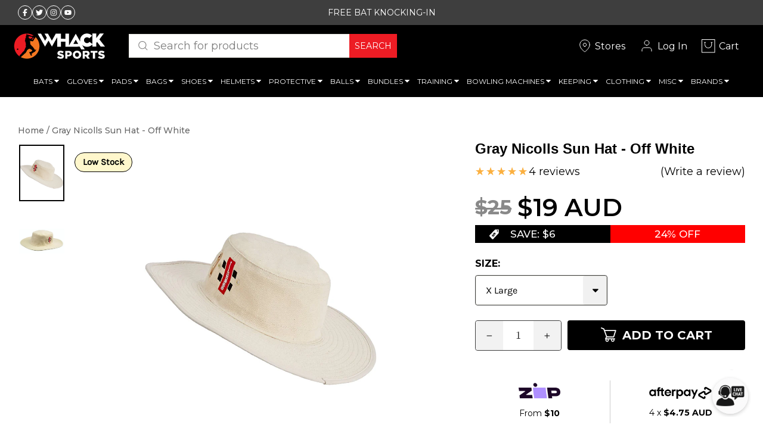

--- FILE ---
content_type: text/html; charset=utf-8
request_url: https://whacksports.com.au/products/gray-nicolls-sun-hat-medium
body_size: 90858
content:
<!doctype html>
<html class="no-js" lang="en" dir="ltr" data-coun="AU" >
  <head>
    <meta charset="utf-8">
    <meta http-equiv="X-UA-Compatible" content="IE=edge,chrome=1">
    <meta name="viewport" content="width=device-width,initial-scale=1">
    <meta name="theme-color" content="#111111">
    <link rel="canonical" href="https://whacksports.com.au/products/gray-nicolls-sun-hat-medium">
    <link rel="preconnect" href="https://cdn.shopify.com" crossorigin>
    <link rel="preconnect" href="https://fonts.shopifycdn.com" crossorigin>
    <link rel="dns-prefetch" href="https://productreviews.shopifycdn.com">
    <link rel="dns-prefetch" href="https://ajax.googleapis.com">
    <link rel="dns-prefetch" href="https://maps.googleapis.com">
    <link rel="dns-prefetch" href="https://maps.gstatic.com">
    <link rel="stylesheet" href="https://cdn.jsdelivr.net/npm/swiper@11/swiper-bundle.min.css">
    <script src="https://cdn.jsdelivr.net/npm/swiper@11/swiper-bundle.min.js"></script>
    
<script src="https://ajax.googleapis.com/ajax/libs/jquery/3.5.1/jquery.min.js"></script>
    
    <script>
      
$(document).ready(function() {
   $.getJSON('https://ipinfo.io/json', function(data) {
    var country = data.country;

    // Set the data-country attribute on the body and html elements
    $('body').attr('data-country', country);
    $('html').attr('data-country', country);

    // Conditional display based on the country
    if (country === 'AU' || country === 'NZ') {
      $('.au_nz_class').show();
      $('.other_con_class').hide();
      
      $('.free_shipping_cart_class').show();
      $('.other_shipping_cart_class').hide();

      // Add class to elements with drawer__inner class
      $('.drawer__inner').addClass('free_shipping_cart');
    } else {
      $('.au_nz_class').hide();
      $('.other_con_class').show();

      $('.free_shipping_cart_class').hide();
      $('.other_shipping_cart_class').show();

      // Add class to elements with drawer__inner class
      $('.drawer__inner').addClass('other_shipping_class');
    }
  })
  .fail(function(jqXHR, textStatus, errorThrown) {
    console.error('Error fetching geolocation data:', textStatus, errorThrown);
    // Optionally handle the error differently, e.g., set a default value
    $('body').attr('data-country', 'Unknown');
  });
});




    </script><link rel="shortcut icon" href="//whacksports.com.au/cdn/shop/files/Whack_new_transparent_32x32.png?v=1753754850" type="image/png"><title>Gray Nicolls Sun Hat - Off White
&ndash; WHACK Sports
</title>
<meta name="description" content="Perfect to keep you protected from the sun all day; the Gray-Nicolls Sun Hat is a cool, comfortable and secure item. Made from 100% cotton, the Sun Hat promises to be soft on the head, particularly important when fielding sessions stretch into their third and fourth hour. The hat will fit snuggly on your hat – we&#39;ve ma"><script
      src="https://code.jquery.com/jquery-3.7.1.min.js"
      integrity="sha256-/JqT3SQfawRcv/BIHPThkBvs0OEvtFFmqPF/lYI/Cxo="
      crossorigin="anonymous"
    ></script><meta property="og:site_name" content="WHACK Sports">
  <meta property="og:url" content="https://whacksports.com.au/products/gray-nicolls-sun-hat-medium">
  <meta property="og:title" content="Gray Nicolls Sun Hat - Off White">
  <meta property="og:type" content="product">
  <meta property="og:description" content="Perfect to keep you protected from the sun all day; the Gray-Nicolls Sun Hat is a cool, comfortable and secure item. Made from 100% cotton, the Sun Hat promises to be soft on the head, particularly important when fielding sessions stretch into their third and fourth hour. The hat will fit snuggly on your hat – we&#39;ve ma"><meta property="og:image" content="http://whacksports.com.au/cdn/shop/products/Gray_nicolls_sun_Hat.jpg?v=1665196371">
    <meta property="og:image:secure_url" content="https://whacksports.com.au/cdn/shop/products/Gray_nicolls_sun_Hat.jpg?v=1665196371">
    <meta property="og:image:width" content="1200">
    <meta property="og:image:height" content="1500"><meta name="twitter:site" content="@">
  <meta name="twitter:card" content="summary_large_image">
  <meta name="twitter:title" content="Gray Nicolls Sun Hat - Off White">
  <meta name="twitter:description" content="Perfect to keep you protected from the sun all day; the Gray-Nicolls Sun Hat is a cool, comfortable and secure item. Made from 100% cotton, the Sun Hat promises to be soft on the head, particularly important when fielding sessions stretch into their third and fourth hour. The hat will fit snuggly on your hat – we&#39;ve ma">
<style data-shopify>@font-face {
  font-family: Karla;
  font-weight: 400;
  font-style: normal;
  font-display: swap;
  src: url("//whacksports.com.au/cdn/fonts/karla/karla_n4.40497e07df527e6a50e58fb17ef1950c72f3e32c.woff2") format("woff2"),
       url("//whacksports.com.au/cdn/fonts/karla/karla_n4.e9f6f9de321061073c6bfe03c28976ba8ce6ee18.woff") format("woff");
}

  @font-face {
  font-family: Montserrat;
  font-weight: 400;
  font-style: normal;
  font-display: swap;
  src: url("//whacksports.com.au/cdn/fonts/montserrat/montserrat_n4.81949fa0ac9fd2021e16436151e8eaa539321637.woff2") format("woff2"),
       url("//whacksports.com.au/cdn/fonts/montserrat/montserrat_n4.a6c632ca7b62da89c3594789ba828388aac693fe.woff") format("woff");
}


  @font-face {
  font-family: Montserrat;
  font-weight: 600;
  font-style: normal;
  font-display: swap;
  src: url("//whacksports.com.au/cdn/fonts/montserrat/montserrat_n6.1326b3e84230700ef15b3a29fb520639977513e0.woff2") format("woff2"),
       url("//whacksports.com.au/cdn/fonts/montserrat/montserrat_n6.652f051080eb14192330daceed8cd53dfdc5ead9.woff") format("woff");
}

  @font-face {
  font-family: Montserrat;
  font-weight: 400;
  font-style: italic;
  font-display: swap;
  src: url("//whacksports.com.au/cdn/fonts/montserrat/montserrat_i4.5a4ea298b4789e064f62a29aafc18d41f09ae59b.woff2") format("woff2"),
       url("//whacksports.com.au/cdn/fonts/montserrat/montserrat_i4.072b5869c5e0ed5b9d2021e4c2af132e16681ad2.woff") format("woff");
}

  @font-face {
  font-family: Montserrat;
  font-weight: 600;
  font-style: italic;
  font-display: swap;
  src: url("//whacksports.com.au/cdn/fonts/montserrat/montserrat_i6.e90155dd2f004112a61c0322d66d1f59dadfa84b.woff2") format("woff2"),
       url("//whacksports.com.au/cdn/fonts/montserrat/montserrat_i6.41470518d8e9d7f1bcdd29a447c2397e5393943f.woff") format("woff");
}

</style><link href="//whacksports.com.au/cdn/shop/t/175/assets/theme.css?v=81083561824525691331762953475" rel="stylesheet" type="text/css" media="all" />
    <link href="//whacksports.com.au/cdn/shop/t/175/assets/custom.css?v=10177505392343170011767075108" rel="stylesheet" type="text/css" media="all" />

    <link href="//whacksports.com.au/cdn/shop/t/175/assets/component-base-styles.css?v=174713983418271983591749150940" rel="stylesheet" type="text/css" media="all" />
<style data-shopify>:root {
    --typeHeaderPrimary: Karla;
    --typeHeaderFallback: sans-serif;
    --typeHeaderSize: 28px;
    --typeHeaderWeight: 400;
    --typeHeaderLineHeight: 1;
    --typeHeaderSpacing: 0.0em;

    --typeBasePrimary:Montserrat;
    --typeBaseFallback:sans-serif;
    --typeBaseSize: 18px;
    --typeBaseWeight: 400;
    --typeBaseSpacing: 0.0em;
    --typeBaseLineHeight: 1;
    --typeBaselineHeightMinus01: 0.9;

    --typeCollectionTitle: 20px;

    --iconWeight: 4px;
    --iconLinecaps: miter;

    
        --buttonRadius: 0;
    

    --colorGridOverlayOpacity: 0.1;
    }

    .placeholder-content {
    background-image: linear-gradient(100deg, #ffffff 40%, #f7f7f7 63%, #ffffff 79%);
    }</style><script>
      document.documentElement.className = document.documentElement.className.replace('no-js', 'js');

      window.theme = window.theme || {};
      theme.routes = {
        home: "/",
        cart: "/cart.js",
        cartPage: "/cart",
        cartAdd: "/cart/add.js",
        cartChange: "/cart/change.js",
        search: "/search",
        predictiveSearch: "/search/suggest"
      };
      theme.strings = {
        soldOut: "Sold Out",
        unavailable: "Unavailable",
        inStockLabel: "In stock, ready to ship",
        oneStockLabel: "Low stock - [count] item left",
        otherStockLabel: "Low stock - [count] items left",
        willNotShipUntil: "Ready to ship [date]",
        willBeInStockAfter: "Back in stock [date]",
        waitingForStock: "Inventory on the way",
        savePrice: "Save : [saved_amount]",
        cartEmpty: "Your cart is currently empty.",
        cartTermsConfirmation: "You must agree with the terms and conditions of sales to check out",
        searchCollections: "Collections",
        searchPages: "Pages",
        searchArticles: "Articles",
        productFrom: "Our Price: ",
        maxQuantity: "You can only have [quantity] of [title] in your cart."
      };
      theme.settings = {
        cartType: "drawer",
        isCustomerTemplate: false,
        moneyFormat: "\u003cspan class=\"money\"\u003e${{amount}} AUD\u003c\/span\u003e",
        saveType: "percent",
        productImageSize: "square",
        productImageCover: false,
        predictiveSearch: true,
        predictiveSearchType: null,
        predictiveSearchVendor: false,
        predictiveSearchPrice: false,
        quickView: false,
        themeName: 'Impulse',
        themeVersion: "7.3.4"
      };
    </script>

    <script>window.performance && window.performance.mark && window.performance.mark('shopify.content_for_header.start');</script><meta id="shopify-digital-wallet" name="shopify-digital-wallet" content="/14516524/digital_wallets/dialog">
<meta name="shopify-checkout-api-token" content="ce25803c30dfe2381aac3add6040b58b">
<meta id="in-context-paypal-metadata" data-shop-id="14516524" data-venmo-supported="false" data-environment="production" data-locale="en_US" data-paypal-v4="true" data-currency="AUD">
<link rel="alternate" type="application/json+oembed" href="https://whacksports.com.au/products/gray-nicolls-sun-hat-medium.oembed">
<script async="async" src="/checkouts/internal/preloads.js?locale=en-AU"></script>
<link rel="preconnect" href="https://shop.app" crossorigin="anonymous">
<script async="async" src="https://shop.app/checkouts/internal/preloads.js?locale=en-AU&shop_id=14516524" crossorigin="anonymous"></script>
<script id="apple-pay-shop-capabilities" type="application/json">{"shopId":14516524,"countryCode":"AU","currencyCode":"AUD","merchantCapabilities":["supports3DS"],"merchantId":"gid:\/\/shopify\/Shop\/14516524","merchantName":"WHACK Sports","requiredBillingContactFields":["postalAddress","email","phone"],"requiredShippingContactFields":["postalAddress","email","phone"],"shippingType":"shipping","supportedNetworks":["visa","masterCard","amex","jcb"],"total":{"type":"pending","label":"WHACK Sports","amount":"1.00"},"shopifyPaymentsEnabled":true,"supportsSubscriptions":true}</script>
<script id="shopify-features" type="application/json">{"accessToken":"ce25803c30dfe2381aac3add6040b58b","betas":["rich-media-storefront-analytics"],"domain":"whacksports.com.au","predictiveSearch":true,"shopId":14516524,"locale":"en"}</script>
<script>var Shopify = Shopify || {};
Shopify.shop = "whack-sports.myshopify.com";
Shopify.locale = "en";
Shopify.currency = {"active":"AUD","rate":"1.0"};
Shopify.country = "AU";
Shopify.theme = {"name":"ASV Development[26th May 2025]","id":151765287147,"schema_name":"Impulse","schema_version":"7.3.4","theme_store_id":null,"role":"main"};
Shopify.theme.handle = "null";
Shopify.theme.style = {"id":null,"handle":null};
Shopify.cdnHost = "whacksports.com.au/cdn";
Shopify.routes = Shopify.routes || {};
Shopify.routes.root = "/";</script>
<script type="module">!function(o){(o.Shopify=o.Shopify||{}).modules=!0}(window);</script>
<script>!function(o){function n(){var o=[];function n(){o.push(Array.prototype.slice.apply(arguments))}return n.q=o,n}var t=o.Shopify=o.Shopify||{};t.loadFeatures=n(),t.autoloadFeatures=n()}(window);</script>
<script>
  window.ShopifyPay = window.ShopifyPay || {};
  window.ShopifyPay.apiHost = "shop.app\/pay";
  window.ShopifyPay.redirectState = null;
</script>
<script id="shop-js-analytics" type="application/json">{"pageType":"product"}</script>
<script defer="defer" async type="module" src="//whacksports.com.au/cdn/shopifycloud/shop-js/modules/v2/client.init-shop-cart-sync_BT-GjEfc.en.esm.js"></script>
<script defer="defer" async type="module" src="//whacksports.com.au/cdn/shopifycloud/shop-js/modules/v2/chunk.common_D58fp_Oc.esm.js"></script>
<script defer="defer" async type="module" src="//whacksports.com.au/cdn/shopifycloud/shop-js/modules/v2/chunk.modal_xMitdFEc.esm.js"></script>
<script type="module">
  await import("//whacksports.com.au/cdn/shopifycloud/shop-js/modules/v2/client.init-shop-cart-sync_BT-GjEfc.en.esm.js");
await import("//whacksports.com.au/cdn/shopifycloud/shop-js/modules/v2/chunk.common_D58fp_Oc.esm.js");
await import("//whacksports.com.au/cdn/shopifycloud/shop-js/modules/v2/chunk.modal_xMitdFEc.esm.js");

  window.Shopify.SignInWithShop?.initShopCartSync?.({"fedCMEnabled":true,"windoidEnabled":true});

</script>
<script>
  window.Shopify = window.Shopify || {};
  if (!window.Shopify.featureAssets) window.Shopify.featureAssets = {};
  window.Shopify.featureAssets['shop-js'] = {"shop-cart-sync":["modules/v2/client.shop-cart-sync_DZOKe7Ll.en.esm.js","modules/v2/chunk.common_D58fp_Oc.esm.js","modules/v2/chunk.modal_xMitdFEc.esm.js"],"init-fed-cm":["modules/v2/client.init-fed-cm_B6oLuCjv.en.esm.js","modules/v2/chunk.common_D58fp_Oc.esm.js","modules/v2/chunk.modal_xMitdFEc.esm.js"],"shop-cash-offers":["modules/v2/client.shop-cash-offers_D2sdYoxE.en.esm.js","modules/v2/chunk.common_D58fp_Oc.esm.js","modules/v2/chunk.modal_xMitdFEc.esm.js"],"shop-login-button":["modules/v2/client.shop-login-button_QeVjl5Y3.en.esm.js","modules/v2/chunk.common_D58fp_Oc.esm.js","modules/v2/chunk.modal_xMitdFEc.esm.js"],"pay-button":["modules/v2/client.pay-button_DXTOsIq6.en.esm.js","modules/v2/chunk.common_D58fp_Oc.esm.js","modules/v2/chunk.modal_xMitdFEc.esm.js"],"shop-button":["modules/v2/client.shop-button_DQZHx9pm.en.esm.js","modules/v2/chunk.common_D58fp_Oc.esm.js","modules/v2/chunk.modal_xMitdFEc.esm.js"],"avatar":["modules/v2/client.avatar_BTnouDA3.en.esm.js"],"init-windoid":["modules/v2/client.init-windoid_CR1B-cfM.en.esm.js","modules/v2/chunk.common_D58fp_Oc.esm.js","modules/v2/chunk.modal_xMitdFEc.esm.js"],"init-shop-for-new-customer-accounts":["modules/v2/client.init-shop-for-new-customer-accounts_C_vY_xzh.en.esm.js","modules/v2/client.shop-login-button_QeVjl5Y3.en.esm.js","modules/v2/chunk.common_D58fp_Oc.esm.js","modules/v2/chunk.modal_xMitdFEc.esm.js"],"init-shop-email-lookup-coordinator":["modules/v2/client.init-shop-email-lookup-coordinator_BI7n9ZSv.en.esm.js","modules/v2/chunk.common_D58fp_Oc.esm.js","modules/v2/chunk.modal_xMitdFEc.esm.js"],"init-shop-cart-sync":["modules/v2/client.init-shop-cart-sync_BT-GjEfc.en.esm.js","modules/v2/chunk.common_D58fp_Oc.esm.js","modules/v2/chunk.modal_xMitdFEc.esm.js"],"shop-toast-manager":["modules/v2/client.shop-toast-manager_DiYdP3xc.en.esm.js","modules/v2/chunk.common_D58fp_Oc.esm.js","modules/v2/chunk.modal_xMitdFEc.esm.js"],"init-customer-accounts":["modules/v2/client.init-customer-accounts_D9ZNqS-Q.en.esm.js","modules/v2/client.shop-login-button_QeVjl5Y3.en.esm.js","modules/v2/chunk.common_D58fp_Oc.esm.js","modules/v2/chunk.modal_xMitdFEc.esm.js"],"init-customer-accounts-sign-up":["modules/v2/client.init-customer-accounts-sign-up_iGw4briv.en.esm.js","modules/v2/client.shop-login-button_QeVjl5Y3.en.esm.js","modules/v2/chunk.common_D58fp_Oc.esm.js","modules/v2/chunk.modal_xMitdFEc.esm.js"],"shop-follow-button":["modules/v2/client.shop-follow-button_CqMgW2wH.en.esm.js","modules/v2/chunk.common_D58fp_Oc.esm.js","modules/v2/chunk.modal_xMitdFEc.esm.js"],"checkout-modal":["modules/v2/client.checkout-modal_xHeaAweL.en.esm.js","modules/v2/chunk.common_D58fp_Oc.esm.js","modules/v2/chunk.modal_xMitdFEc.esm.js"],"shop-login":["modules/v2/client.shop-login_D91U-Q7h.en.esm.js","modules/v2/chunk.common_D58fp_Oc.esm.js","modules/v2/chunk.modal_xMitdFEc.esm.js"],"lead-capture":["modules/v2/client.lead-capture_BJmE1dJe.en.esm.js","modules/v2/chunk.common_D58fp_Oc.esm.js","modules/v2/chunk.modal_xMitdFEc.esm.js"],"payment-terms":["modules/v2/client.payment-terms_Ci9AEqFq.en.esm.js","modules/v2/chunk.common_D58fp_Oc.esm.js","modules/v2/chunk.modal_xMitdFEc.esm.js"]};
</script>
<script>(function() {
  var isLoaded = false;
  function asyncLoad() {
    if (isLoaded) return;
    isLoaded = true;
    var urls = ["https:\/\/js.smile.io\/v1\/smile-shopify.js?shop=whack-sports.myshopify.com","\/\/s3.amazonaws.com\/booster-eu-cookie\/whack-sports.myshopify.com\/booster_eu_cookie.js?shop=whack-sports.myshopify.com","https:\/\/ufe.helixo.co\/scripts\/sdk.min.js?shop=whack-sports.myshopify.com","https:\/\/d18eg7dreypte5.cloudfront.net\/scripts\/integrations\/subscription.js?shop=whack-sports.myshopify.com","https:\/\/d18eg7dreypte5.cloudfront.net\/browse-abandonment\/smsbump_timer.js?shop=whack-sports.myshopify.com","https:\/\/cdn.convertcart.com\/72749923.js?shop=whack-sports.myshopify.com","https:\/\/cdn.convertcart.com\/72749923.js?shop=whack-sports.myshopify.com","https:\/\/cdn.convertcart.com\/72749923.js?shop=whack-sports.myshopify.com","https:\/\/cdn.convertcart.com\/72749923.js?shop=whack-sports.myshopify.com","https:\/\/cdn.shopify.com\/s\/files\/1\/1451\/6524\/t\/175\/assets\/instant-pixel-site_b6cf051726214745ac6977583442365f.js?v=1768571669\u0026shop=whack-sports.myshopify.com"];
    for (var i = 0; i < urls.length; i++) {
      var s = document.createElement('script');
      s.type = 'text/javascript';
      s.async = true;
      s.src = urls[i];
      var x = document.getElementsByTagName('script')[0];
      x.parentNode.insertBefore(s, x);
    }
  };
  if(window.attachEvent) {
    window.attachEvent('onload', asyncLoad);
  } else {
    window.addEventListener('load', asyncLoad, false);
  }
})();</script>
<script id="__st">var __st={"a":14516524,"offset":36000,"reqid":"73160a72-bb2e-41ff-a0e1-54d9dbcb68cf-1769172580","pageurl":"whacksports.com.au\/products\/gray-nicolls-sun-hat-medium","u":"3dd075e7081a","p":"product","rtyp":"product","rid":7840153862379};</script>
<script>window.ShopifyPaypalV4VisibilityTracking = true;</script>
<script id="captcha-bootstrap">!function(){'use strict';const t='contact',e='account',n='new_comment',o=[[t,t],['blogs',n],['comments',n],[t,'customer']],c=[[e,'customer_login'],[e,'guest_login'],[e,'recover_customer_password'],[e,'create_customer']],r=t=>t.map((([t,e])=>`form[action*='/${t}']:not([data-nocaptcha='true']) input[name='form_type'][value='${e}']`)).join(','),a=t=>()=>t?[...document.querySelectorAll(t)].map((t=>t.form)):[];function s(){const t=[...o],e=r(t);return a(e)}const i='password',u='form_key',d=['recaptcha-v3-token','g-recaptcha-response','h-captcha-response',i],f=()=>{try{return window.sessionStorage}catch{return}},m='__shopify_v',_=t=>t.elements[u];function p(t,e,n=!1){try{const o=window.sessionStorage,c=JSON.parse(o.getItem(e)),{data:r}=function(t){const{data:e,action:n}=t;return t[m]||n?{data:e,action:n}:{data:t,action:n}}(c);for(const[e,n]of Object.entries(r))t.elements[e]&&(t.elements[e].value=n);n&&o.removeItem(e)}catch(o){console.error('form repopulation failed',{error:o})}}const l='form_type',E='cptcha';function T(t){t.dataset[E]=!0}const w=window,h=w.document,L='Shopify',v='ce_forms',y='captcha';let A=!1;((t,e)=>{const n=(g='f06e6c50-85a8-45c8-87d0-21a2b65856fe',I='https://cdn.shopify.com/shopifycloud/storefront-forms-hcaptcha/ce_storefront_forms_captcha_hcaptcha.v1.5.2.iife.js',D={infoText:'Protected by hCaptcha',privacyText:'Privacy',termsText:'Terms'},(t,e,n)=>{const o=w[L][v],c=o.bindForm;if(c)return c(t,g,e,D).then(n);var r;o.q.push([[t,g,e,D],n]),r=I,A||(h.body.append(Object.assign(h.createElement('script'),{id:'captcha-provider',async:!0,src:r})),A=!0)});var g,I,D;w[L]=w[L]||{},w[L][v]=w[L][v]||{},w[L][v].q=[],w[L][y]=w[L][y]||{},w[L][y].protect=function(t,e){n(t,void 0,e),T(t)},Object.freeze(w[L][y]),function(t,e,n,w,h,L){const[v,y,A,g]=function(t,e,n){const i=e?o:[],u=t?c:[],d=[...i,...u],f=r(d),m=r(i),_=r(d.filter((([t,e])=>n.includes(e))));return[a(f),a(m),a(_),s()]}(w,h,L),I=t=>{const e=t.target;return e instanceof HTMLFormElement?e:e&&e.form},D=t=>v().includes(t);t.addEventListener('submit',(t=>{const e=I(t);if(!e)return;const n=D(e)&&!e.dataset.hcaptchaBound&&!e.dataset.recaptchaBound,o=_(e),c=g().includes(e)&&(!o||!o.value);(n||c)&&t.preventDefault(),c&&!n&&(function(t){try{if(!f())return;!function(t){const e=f();if(!e)return;const n=_(t);if(!n)return;const o=n.value;o&&e.removeItem(o)}(t);const e=Array.from(Array(32),(()=>Math.random().toString(36)[2])).join('');!function(t,e){_(t)||t.append(Object.assign(document.createElement('input'),{type:'hidden',name:u})),t.elements[u].value=e}(t,e),function(t,e){const n=f();if(!n)return;const o=[...t.querySelectorAll(`input[type='${i}']`)].map((({name:t})=>t)),c=[...d,...o],r={};for(const[a,s]of new FormData(t).entries())c.includes(a)||(r[a]=s);n.setItem(e,JSON.stringify({[m]:1,action:t.action,data:r}))}(t,e)}catch(e){console.error('failed to persist form',e)}}(e),e.submit())}));const S=(t,e)=>{t&&!t.dataset[E]&&(n(t,e.some((e=>e===t))),T(t))};for(const o of['focusin','change'])t.addEventListener(o,(t=>{const e=I(t);D(e)&&S(e,y())}));const B=e.get('form_key'),M=e.get(l),P=B&&M;t.addEventListener('DOMContentLoaded',(()=>{const t=y();if(P)for(const e of t)e.elements[l].value===M&&p(e,B);[...new Set([...A(),...v().filter((t=>'true'===t.dataset.shopifyCaptcha))])].forEach((e=>S(e,t)))}))}(h,new URLSearchParams(w.location.search),n,t,e,['guest_login'])})(!0,!0)}();</script>
<script integrity="sha256-4kQ18oKyAcykRKYeNunJcIwy7WH5gtpwJnB7kiuLZ1E=" data-source-attribution="shopify.loadfeatures" defer="defer" src="//whacksports.com.au/cdn/shopifycloud/storefront/assets/storefront/load_feature-a0a9edcb.js" crossorigin="anonymous"></script>
<script crossorigin="anonymous" defer="defer" src="//whacksports.com.au/cdn/shopifycloud/storefront/assets/shopify_pay/storefront-65b4c6d7.js?v=20250812"></script>
<script data-source-attribution="shopify.dynamic_checkout.dynamic.init">var Shopify=Shopify||{};Shopify.PaymentButton=Shopify.PaymentButton||{isStorefrontPortableWallets:!0,init:function(){window.Shopify.PaymentButton.init=function(){};var t=document.createElement("script");t.src="https://whacksports.com.au/cdn/shopifycloud/portable-wallets/latest/portable-wallets.en.js",t.type="module",document.head.appendChild(t)}};
</script>
<script data-source-attribution="shopify.dynamic_checkout.buyer_consent">
  function portableWalletsHideBuyerConsent(e){var t=document.getElementById("shopify-buyer-consent"),n=document.getElementById("shopify-subscription-policy-button");t&&n&&(t.classList.add("hidden"),t.setAttribute("aria-hidden","true"),n.removeEventListener("click",e))}function portableWalletsShowBuyerConsent(e){var t=document.getElementById("shopify-buyer-consent"),n=document.getElementById("shopify-subscription-policy-button");t&&n&&(t.classList.remove("hidden"),t.removeAttribute("aria-hidden"),n.addEventListener("click",e))}window.Shopify?.PaymentButton&&(window.Shopify.PaymentButton.hideBuyerConsent=portableWalletsHideBuyerConsent,window.Shopify.PaymentButton.showBuyerConsent=portableWalletsShowBuyerConsent);
</script>
<script data-source-attribution="shopify.dynamic_checkout.cart.bootstrap">document.addEventListener("DOMContentLoaded",(function(){function t(){return document.querySelector("shopify-accelerated-checkout-cart, shopify-accelerated-checkout")}if(t())Shopify.PaymentButton.init();else{new MutationObserver((function(e,n){t()&&(Shopify.PaymentButton.init(),n.disconnect())})).observe(document.body,{childList:!0,subtree:!0})}}));
</script>
<link id="shopify-accelerated-checkout-styles" rel="stylesheet" media="screen" href="https://whacksports.com.au/cdn/shopifycloud/portable-wallets/latest/accelerated-checkout-backwards-compat.css" crossorigin="anonymous">
<style id="shopify-accelerated-checkout-cart">
        #shopify-buyer-consent {
  margin-top: 1em;
  display: inline-block;
  width: 100%;
}

#shopify-buyer-consent.hidden {
  display: none;
}

#shopify-subscription-policy-button {
  background: none;
  border: none;
  padding: 0;
  text-decoration: underline;
  font-size: inherit;
  cursor: pointer;
}

#shopify-subscription-policy-button::before {
  box-shadow: none;
}

      </style>

<script>window.performance && window.performance.mark && window.performance.mark('shopify.content_for_header.end');</script>

<script>
    window.BOLD = window.BOLD || {};
        window.BOLD.options = window.BOLD.options || {};
        window.BOLD.options.settings = window.BOLD.options.settings || {};
        window.BOLD.options.settings.v1_variant_mode = window.BOLD.options.settings.v1_variant_mode || true;
        window.BOLD.options.settings.hybrid_fix_auto_insert_inputs =
        window.BOLD.options.settings.hybrid_fix_auto_insert_inputs || true;
</script>
<script>window.BOLD = window.BOLD || {};
    window.BOLD.common = window.BOLD.common || {};
    window.BOLD.common.Shopify = window.BOLD.common.Shopify || {};
    window.BOLD.common.Shopify.shop = {
      domain: 'whacksports.com.au',
      permanent_domain: 'whack-sports.myshopify.com',
      url: 'https://whacksports.com.au',
      secure_url: 'https://whacksports.com.au',money_format: "\u003cspan class=\"money\"\u003e${{amount}} AUD\u003c\/span\u003e",currency: "AUD"
    };
    window.BOLD.common.Shopify.customer = {
      id: null,
      tags: null,
    };
    window.BOLD.common.Shopify.cart = {"note":null,"attributes":{},"original_total_price":0,"total_price":0,"total_discount":0,"total_weight":0.0,"item_count":0,"items":[],"requires_shipping":false,"currency":"AUD","items_subtotal_price":0,"cart_level_discount_applications":[],"checkout_charge_amount":0};
    window.BOLD.common.template = 'product';window.BOLD.common.Shopify.formatMoney = function(money, format) {
        function n(t, e) {
            return "undefined" == typeof t ? e : t
        }
        function r(t, e, r, i) {
            if (e = n(e, 2),
                r = n(r, ","),
                i = n(i, "."),
            isNaN(t) || null == t)
                return 0;
            t = (t / 100).toFixed(e);
            var o = t.split(".")
                , a = o[0].replace(/(\d)(?=(\d\d\d)+(?!\d))/g, "$1" + r)
                , s = o[1] ? i + o[1] : "";
            return a + s
        }
        "string" == typeof money && (money = money.replace(".", ""));
        var i = ""
            , o = /\{\{\s*(\w+)\s*\}\}/
            , a = format || window.BOLD.common.Shopify.shop.money_format || window.Shopify.money_format || "$ {{ amount }}";
        switch (a.match(o)[1]) {
            case "amount":
                i = r(money, 2, ",", ".");
                break;
            case "amount_no_decimals":
                i = r(money, 0, ",", ".");
                break;
            case "amount_with_comma_separator":
                i = r(money, 2, ".", ",");
                break;
            case "amount_no_decimals_with_comma_separator":
                i = r(money, 0, ".", ",");
                break;
            case "amount_with_space_separator":
                i = r(money, 2, " ", ",");
                break;
            case "amount_no_decimals_with_space_separator":
                i = r(money, 0, " ", ",");
                break;
            case "amount_with_apostrophe_separator":
                i = r(money, 2, "'", ".");
                break;
        }
        return a.replace(o, i);
    };
    window.BOLD.common.Shopify.saveProduct = function (handle, product) {
      if (typeof handle === 'string' && typeof window.BOLD.common.Shopify.products[handle] === 'undefined') {
        if (typeof product === 'number') {
          window.BOLD.common.Shopify.handles[product] = handle;
          product = { id: product };
        }
        window.BOLD.common.Shopify.products[handle] = product;
      }
    };
    window.BOLD.common.Shopify.saveVariant = function (variant_id, variant) {
      if (typeof variant_id === 'number' && typeof window.BOLD.common.Shopify.variants[variant_id] === 'undefined') {
        window.BOLD.common.Shopify.variants[variant_id] = variant;
      }
    };window.BOLD.common.Shopify.products = window.BOLD.common.Shopify.products || {};
    window.BOLD.common.Shopify.variants = window.BOLD.common.Shopify.variants || {};
    window.BOLD.common.Shopify.handles = window.BOLD.common.Shopify.handles || {};window.BOLD.common.Shopify.handle = "gray-nicolls-sun-hat-medium"
window.BOLD.common.Shopify.saveProduct("gray-nicolls-sun-hat-medium", 7840153862379);window.BOLD.common.Shopify.saveVariant(45198478246123, { product_id: 7840153862379, product_handle: "gray-nicolls-sun-hat-medium", price: 1900, group_id: '', csp_metafield: {}});window.BOLD.common.Shopify.saveVariant(43467232542955, { product_id: 7840153862379, product_handle: "gray-nicolls-sun-hat-medium", price: 1900, group_id: '', csp_metafield: {}});window.BOLD.common.Shopify.saveVariant(43307176329451, { product_id: 7840153862379, product_handle: "gray-nicolls-sun-hat-medium", price: 1900, group_id: '', csp_metafield: {}});window.BOLD.common.Shopify.saveVariant(43307176362219, { product_id: 7840153862379, product_handle: "gray-nicolls-sun-hat-medium", price: 1900, group_id: '', csp_metafield: {}});window.BOLD.common.Shopify.saveVariant(43307176394987, { product_id: 7840153862379, product_handle: "gray-nicolls-sun-hat-medium", price: 1900, group_id: '', csp_metafield: {}});window.BOLD.common.Shopify.saveVariant(45198478213355, { product_id: 7840153862379, product_handle: "gray-nicolls-sun-hat-medium", price: 1900, group_id: '', csp_metafield: {}});window.BOLD.apps_installed = {"Product Options":2} || {};window.BOLD.common.Shopify.metafields = window.BOLD.common.Shopify.metafields || {};window.BOLD.common.Shopify.metafields["bold_rp"] = {};window.BOLD.common.Shopify.metafields["bold_csp_defaults"] = {};window.BOLD.common.cacheParams = window.BOLD.common.cacheParams || {};
</script><link href="//whacksports.com.au/cdn/shop/t/175/assets/bold-options.css?v=40563932395707287821748359006" rel="stylesheet" type="text/css" media="all" />
<!-- <script defer src="https://options.shopapps.site/js/options.js"></script> -->
<script>
    window.BOLD.common.cacheParams.options = 1760063492;
</script>
    
    <script src="//whacksports.com.au/cdn/shop/t/175/assets/vendor-scripts-v11.js" defer="defer"></script><link rel="stylesheet" href="//whacksports.com.au/cdn/shop/t/175/assets/country-flags.css"><script src="//whacksports.com.au/cdn/shop/t/175/assets/theme.js?v=128013204354453572891749274410" defer="defer"></script>

    <link href="//whacksports.com.au/cdn/shop/t/175/assets/responsive.css?v=4208947960783563421767073225" rel="stylesheet" type="text/css" media="all" />
    <script type="application/ld+json">
{
  "@context": "https://schema.org",
  "@graph": [
    
    {
      "@type": "Product",
      "name": "Gray Nicolls Sun Hat - Off White",
      "image": ["//whacksports.com.au/cdn/shop/products/Gray_nicolls_sun_Hat.jpg?v=1665196371"],
      "description": "
Perfect to keep you protected from the sun all day; the Gray-Nicolls Sun Hat is a cool, comfortable and secure item.
Made from 100% cotton, the Sun Hat promises to be soft on the head, particularly important when fielding sessions stretch into their third and fourth hour. The hat will fit snuggly on your hat – we&#39;ve made it in four sizes to cater for everyone.
A look favoured by cricketing legends such as Shane Warne, the Gray-Nicolls Sun Hat is a fantastic product for any looking for a comfortable, stylish and effective piece of headgear. It&#39;s somewhat of a throwback, but we are sure you&#39;ll love it as much as we do.

100% cotton
",
      
      "brand": {
        "@type": "Brand",
        "name": "Gray Nicolls"
      },
      
        "aggregateRating": {
          "@type": "AggregateRating",
          "ratingValue": "5.0",
          "reviewCount": "4",
          "bestRating": "5",
          "worstRating": "1"
        },
       
      "offers": {
        "@type": "Offer",
        "url": "https://whacksports.com.au/products/gray-nicolls-sun-hat-medium",
        "priceCurrency": "AUD",
        "price": "19.00",
        "itemCondition": "https://schema.org/NewCondition",
        "availability": "https://schema.org/InStock",
        "seller": {
          "@type": "Organization",
          "name": "WHACK Sports"
        }
      }
    },
    
    {
      "@type": "Organization",
      "name": "WHACK Sports",
      "url": "https://whacksports.com.au",
      "logo": "//whacksports.com.au/cdn/shopifycloud/storefront/assets/no-image-2048-a2addb12.gif",
      "sameAs": [
        "https://www.facebook.com/whacksports/",
        "https://www.instagram.com/whacksports/"
      ],
      "contactPoint": {
        "@type": "ContactPoint",
        "telephone": "+61 7 3107 4727",
        "contactType": "Customer Support",
        "areaServed": "AU",
        "availableLanguage": ["English"]
      }
    },
    {
      "@type": "Merchant",
      "name": "WHACK Sports",
      "url": "https://whacksports.com.au",
      "description": "Cricket Store Online: Whacksports is one of the biggest cricket stores in Australia. It&#39;s Online cricket shop serving cricketers in Australia &amp; around the world.",
      "logo": "//whacksports.com.au/cdn/shopifycloud/storefront/assets/no-image-2048-a2addb12.gif",
      "sameAs": [
        "https://www.facebook.com/whacksports/",
        "https://www.instagram.com/whacksports/"
      ]
    }
  ]
}
</script>

<script type="application/ld+json">
{
  "@context": "https://schema.org",
  "@type": "SportingGoodsStore",
  "name": "WHACK Sports Brisbane",
  "image": "https://whacksports.com.au/cdn/shopifycloud/storefront/assets/no-image-2048-a2addb12.gif",
  "url": "https://whacksports.com.au/pages/brisbane-store",
  "telephone": "+61 7 3107 4727",
  "priceRange": "$6 to $3500",
  "description": "WHACK Sports Brisbane – Your Cricket Shop & Store in Australia

From starting an online cricket store in 2013 to opening our first retail shop in 2016 and then a second in 2018, WHACK Sports has grown into one of the most trusted cricket stores in Australia.

Our commitment has always been the same – to provide cricketers with the best quality cricket equipment at affordable prices, backed by outstanding customer service. Whether you’re an individual player, part of a local club, a school team, or any cricket association, WHACK Sports is your one-stop cricket shop for everything you need, including cricket bats, Kashmir Willow Cricket Bats, English Willow Cricket Bats, cricket gloves, cricket shoes, cricket pads, cricket kits, cricket helmets, and cricket bags.

The Leading Cricket Store in Brisbane

Our Brisbane cricket store, located in Albion, also serves as our head office and distribution hub for online orders, ensuring fast and efficient service. Covering over 3,000 square feet, it is one of the largest cricket shops in Australia, stocked with an extensive variety of cricket brands to suit every type of player.

From international names like DSC, SS, SG, TON, Gray Nicolls, Gunn & Moore, to niche favourites such as ICON, Newbery, and Laver & Wood, our store offers unbeatable variety. And with our 30-day price beat guarantee, WHACK Sports continues to be recognised as the go-to cheap cricket store in Australia—delivering the best value without compromise.

More Than Just Cricket Gear

At WHACK Brisbane, we don’t just sell cricket equipment—we also provide exclusive services including bat repairs, custom clothing, and professional bat preparation. All our in-house bats come with free knocking-in, saving you weeks of wait time and ensuring you’re game-ready straight away.

Online & In-Store Experience

Whether you prefer shopping at our Albion cricket store Brisbane or browsing through our Cricket Store Online, WHACK Sports guarantees the same level of quality and service. We’re passionate about keeping the cricket community engaged with expert product reviews, gear knowledge, cricket tips, and fun updates on our social media channels.

At WHACK Sports, we remain committed to being your trusted partner for all things cricket in Brisbane and beyond.",
  "keywords": [
    "cricket shop",
    "cricket store",
    "cricket stores in Australia",
    "cheap cricket store",
    "cricket store Brisbane",
    "Cricket Store Online",
    "cricket bats",
    "Kashmir Willow Cricket Bats",
    "English Willow Cricket Bats",
    "cricket gloves",
    "cricket shoes",
    "cricket pads",
    "cricket kits",
    "cricket helmets",
    "cricket bags"
  ],
  "address": {
    "@type": "PostalAddress",
    "streetAddress": "29 Crosby Road",
    "addressLocality": "Albion",
    "addressRegion": "Queensland",
    "postalCode": "4010",
    "addressCountry": "AU"
  },
  "geo": {
    "@type": "GeoCoordinates",
    "latitude": -27.432359466772823,
    "longitude": 153.04437187694674
  },
  "openingHours": "Mo-Fr 09:00-17:30",
  "sameAs": [
    "https://www.facebook.com/whacksports/",
    "https://www.instagram.com/whacksports/"
  ],
  "department": [
    {
      "@type": "SportingGoodsStore",
      "name": "Whack Sports Melbourne",
      "image": "https://whacksports.com.au/cdn/shop/files/BATS_a4f9eea0-39ca-4576-b0eb-d935fdfd2905.jpg?v=1751874310",
      "url": "https://whacksports.com.au/pages/melbourne-store",
      "telephone": "+61 3 9282 5449",
      "priceRange": "$6 to $3500",
      "description": "WHACK Sports – Your Cricket Store Melbourne\n\nFrom launching our online cricket store in 2013 to opening our first retail outlet in 2016 and expanding further in 2018, WHACK Sports has always focused on making premium cricket gear more accessible. In 2024, we proudly opened our newest cricket shop in Melbourne, marking another milestone in our mission to deliver top-quality equipment to players across Australia.\n\nWhile our stores have grown, our commitment hasn’t changed – WHACK Sports is dedicated to providing the very best cricket gear at unbeatable prices, paired with outstanding customer service. Whether you’re a casual cricketer, a school team, a local club, or part of a professional association, our Melbourne cricket store is your one-stop destination for everything cricket.\n\nOur store is packed with the latest equipment including Kashmir Willow cricket bats, English Willow cricket bats, cricket gloves, cricket shoes, cricket pads, cricket helmets, cricket bags, and complete cricket kits. If you’re searching for a cheap cricket store without compromising on quality, WHACK Sports delivers – with our 30-day price beat guarantee ensuring the best deal in cricket stores in Australia.\n\nWe proudly stock leading international brands like Gray Nicolls, Gunn & Moore, DSC, SS, SG, TON, along with specialist names such as Newbery, ICON, and Laver & Wood. Whether you shop in-store or through our cricket store online, you’ll always find premium gear at the best retail prices in Australia.\n\nBeyond equipment, WHACK Melbourne is also your go-to hub for custom team clothing, professional bat repairs, and exclusive services such as bat preparation and knocking-in. All our in-house bats include free knocking-in to ensure you’re match-ready from day one.\n\nAt WHACK Sports, we’re more than just a cricket store Melbourne players can rely on – we’re a community. Through social media, product reviews, and cricket insights, we stay connected with our customers, sharing the passion for the game that inspires everything we do.",
      "keywords": [
        "cricket shop",
        "cricket store",
        "cheap cricket store",
        "Cricket Store Online",
        "cricket stores in Australia",
        "cricket store Melbourne",
        "cricket bats",
        "Kashmir Willow Cricket Bats",
        "English Willow Cricket Bats",
        "cricket gloves",
        "cricket shoes",
        "cricket pads",
        "cricket kits",
        "cricket helmets",
        "cricket bags"
      ],
      "address": {
        "@type": "PostalAddress",
        "streetAddress": "117 Thistlethwaite Street",
        "addressLocality": "South Melbourne",
        "addressRegion": "VIC",
        "postalCode": "3205",
        "addressCountry": "AU"
      },
      "geo": {
        "@type": "GeoCoordinates",
        "latitude": -37.8328013,
        "longitude": 144.9499391
      },
      "openingHoursSpecification": [
        {
          "@type": "OpeningHoursSpecification",
          "dayOfWeek": ["Monday", "Tuesday", "Wednesday", "Thursday", "Friday"],
          "opens": "09:00",
          "closes": "19:00"
        },
        {
          "@type": "OpeningHoursSpecification",
          "dayOfWeek": "Saturday",
          "opens": "08:00",
          "closes": "16:00"
        },
        {
          "@type": "OpeningHoursSpecification",
          "dayOfWeek": "Sunday",
          "opens": "09:00",
          "closes": "15:30"
        }
      ]
    },
    {
      "@type": "SportingGoodsStore",
      "name": "Whack Sports Gold Coast",
      "image": "https://whacksports.com.au/cdn/shop/files/BATS_a4f9eea0-39ca-4576-b0eb-d935fdfd2905.jpg?v=1751874310",
      "url": "https://whacksports.com.au/pages/gold-coast-store",
      "telephone": "07 5537 9112",
      "priceRange": "$6 to $3500",
      "description": "WHACK Sports Gold Coast – Your Local Cricket Shop

From launching our Cricket Store Online in 2013 to opening our second retail outlet in 2018, WHACK Sports has grown into one of the most trusted cricket stores in Australia.

While much has changed over the years, our focus remains the same—providing cricketers with top-quality handpicked cricket gear at the best possible price, backed by unbeatable customer service. Whether you’re a casual player, part of a club, a school team, or a cricket association, WHACK Sports is your one-stop cricket shop for everything from cricket bats, Kashmir Willow Cricket Bats, English Willow Cricket Bats, cricket gloves, cricket shoes, cricket pads, cricket kits, cricket helmets, and cricket bags.

The Leading Cricket Store in Gold Coast

Recognising the strong cricket culture in the Gold Coast and Northern NSW, WHACK Sports opened its Gold Coast cricket store in September 2018. The goal was simple: provide the region with a true specialist cricket store and deliver the lowest retail prices in Australia. Backed by our 30-day price beat guarantee, WHACK Sports is widely known as a trusted and cheap cricket store for players at all levels.

Services That Go Beyond Cricket Gear

At WHACK Gold Coast, we don’t just sell equipment—we also offer expert services such as bat preparation, repairs, and professional knocking-in. All in-house bats include free knocking-in, saving players time and ensuring their gear is match-ready from day one.

Shop Online or In-Store

Our Cricket Store Online makes it easy for players across Australia and beyond to shop for their favourite cricket gear with confidence. Clubs, schools, and individuals can order directly through our website for a smooth, hassle-free experience, or connect with our team by phone or email for personalised support.

Connecting With the Cricket Community

We’re passionate about engaging with our customers—sharing cricket stories, product knowledge, gear reviews, and updates through our social media platforms. Your feedback helps us grow and continue delivering the very best cricket experience, both in-store and online.

At WHACK Sports Gold Coast, we’re proud to be your trusted partner for all things cricket.",
      "keywords": [
        "cricket shop",
        "cricket store",
        "cricket stores in Australia",
        "cheap cricket store",
        "Cricket Store Online",
        "Gold Coast cricket store",
        "cricket bats",
        "Kashmir Willow Cricket Bats",
        "English Willow Cricket Bats",
        "cricket gloves",
        "cricket shoes",
        "cricket pads",
        "cricket kits",
        "cricket helmets",
        "cricket bags"
      ],
      "address": {
        "@type": "PostalAddress",
        "streetAddress": "Unit 2, 6 Ereton Drive, Arundel (Opposite Harbour Town)",
        "addressLocality": "Gold Coast",
        "addressRegion": "QLD",
        "postalCode": "4214",
        "addressCountry": "AU"
      },
      "geo": {
        "@type": "GeoCoordinates",
        "latitude": -27.9343745,
        "longitude": 153.3865625
      },
      "openingHoursSpecification": [
        {
          "@type": "OpeningHoursSpecification",
          "dayOfWeek": ["Monday", "Tuesday", "Wednesday", "Thursday", "Friday"],
          "opens": "09:00",
          "closes": "17:30"
        },
        {
          "@type": "OpeningHoursSpecification",
          "dayOfWeek": "Saturday",
          "opens": "08:00",
          "closes": "16:30"
        },
        {
          "@type": "OpeningHoursSpecification",
          "dayOfWeek": "Sunday",
          "opens": "09:00",
          "closes": "15:30"
        }
      ]
    }
  ]
}
</script>
  <!-- BEGIN app block: shopify://apps/simprosys-google-shopping-feed/blocks/core_settings_block/1f0b859e-9fa6-4007-97e8-4513aff5ff3b --><!-- BEGIN: GSF App Core Tags & Scripts by Simprosys Google Shopping Feed -->









<!-- END: GSF App Core Tags & Scripts by Simprosys Google Shopping Feed -->
<!-- END app block --><!-- BEGIN app block: shopify://apps/hulk-form-builder/blocks/app-embed/b6b8dd14-356b-4725-a4ed-77232212b3c3 --><!-- BEGIN app snippet: hulkapps-formbuilder-theme-ext --><script type="text/javascript">
  
  if (typeof window.formbuilder_customer != "object") {
        window.formbuilder_customer = {}
  }

  window.hulkFormBuilder = {
    form_data: {},
    shop_data: {"shop_N9CVbVRjS4aPIp6fVhBFyA":{"shop_uuid":"N9CVbVRjS4aPIp6fVhBFyA","shop_timezone":"Australia\/Brisbane","shop_id":71050,"shop_is_after_submit_enabled":true,"shop_shopify_plan":"Shopify Plus","shop_shopify_domain":"whack-sports.myshopify.com","shop_created_at":"2022-09-12T20:04:03.853-05:00","is_skip_metafield":false,"shop_deleted":false,"shop_disabled":false}},
    settings_data: {"shop_settings":{"shop_customise_msgs":[],"default_customise_msgs":{"is_required":"is required","thank_you":"Thank you! The form was submitted successfully.","processing":"Processing...","valid_data":"Please provide valid data","valid_email":"Provide valid email format","valid_tags":"HTML Tags are not allowed","valid_phone":"Provide valid phone number","valid_captcha":"Please provide valid captcha response","valid_url":"Provide valid URL","only_number_alloud":"Provide valid number in","number_less":"must be less than","number_more":"must be more than","image_must_less":"Image must be less than 20MB","image_number":"Images allowed","image_extension":"Invalid extension! Please provide image file","error_image_upload":"Error in image upload. Please try again.","error_file_upload":"Error in file upload. Please try again.","your_response":"Your response","error_form_submit":"Error occur.Please try again after sometime.","email_submitted":"Form with this email is already submitted","invalid_email_by_zerobounce":"The email address you entered appears to be invalid. Please check it and try again.","download_file":"Download file","card_details_invalid":"Your card details are invalid","card_details":"Card details","please_enter_card_details":"Please enter card details","card_number":"Card number","exp_mm":"Exp MM","exp_yy":"Exp YY","crd_cvc":"CVV","payment_value":"Payment amount","please_enter_payment_amount":"Please enter payment amount","address1":"Address line 1","address2":"Address line 2","city":"City","province":"Province","zipcode":"Zip code","country":"Country","blocked_domain":"This form does not accept addresses from","file_must_less":"File must be less than 20MB","file_extension":"Invalid extension! Please provide file","only_file_number_alloud":"files allowed","previous":"Previous","next":"Next","must_have_a_input":"Please enter at least one field.","please_enter_required_data":"Please enter required data","atleast_one_special_char":"Include at least one special character","atleast_one_lowercase_char":"Include at least one lowercase character","atleast_one_uppercase_char":"Include at least one uppercase character","atleast_one_number":"Include at least one number","must_have_8_chars":"Must have 8 characters long","be_between_8_and_12_chars":"Be between 8 and 12 characters long","please_select":"Please Select","phone_submitted":"Form with this phone number is already submitted","user_res_parse_error":"Error while submitting the form","valid_same_values":"values must be same","product_choice_clear_selection":"Clear Selection","picture_choice_clear_selection":"Clear Selection","remove_all_for_file_image_upload":"Remove All","invalid_file_type_for_image_upload":"You can't upload files of this type.","invalid_file_type_for_signature_upload":"You can't upload files of this type.","max_files_exceeded_for_file_upload":"You can not upload any more files.","max_files_exceeded_for_image_upload":"You can not upload any more files.","file_already_exist":"File already uploaded","max_limit_exceed":"You have added the maximum number of text fields.","cancel_upload_for_file_upload":"Cancel upload","cancel_upload_for_image_upload":"Cancel upload","cancel_upload_for_signature_upload":"Cancel upload"},"shop_blocked_domains":[]}},
    features_data: {"shop_plan_features":{"shop_plan_features":["unlimited-forms","full-design-customization","export-form-submissions","multiple-recipients-for-form-submissions","multiple-admin-notifications","enable-captcha","unlimited-file-uploads","save-submitted-form-data","set-auto-response-message","conditional-logic","form-banner","save-as-draft-facility","include-user-response-in-admin-email","disable-form-submission","file-upload"]}},
    shop: null,
    shop_id: null,
    plan_features: null,
    validateDoubleQuotes: false,
    assets: {
      extraFunctions: "https://cdn.shopify.com/extensions/019bb5ee-ec40-7527-955d-c1b8751eb060/form-builder-by-hulkapps-50/assets/extra-functions.js",
      extraStyles: "https://cdn.shopify.com/extensions/019bb5ee-ec40-7527-955d-c1b8751eb060/form-builder-by-hulkapps-50/assets/extra-styles.css",
      bootstrapStyles: "https://cdn.shopify.com/extensions/019bb5ee-ec40-7527-955d-c1b8751eb060/form-builder-by-hulkapps-50/assets/theme-app-extension-bootstrap.css"
    },
    translations: {
      htmlTagNotAllowed: "HTML Tags are not allowed",
      sqlQueryNotAllowed: "SQL Queries are not allowed",
      doubleQuoteNotAllowed: "Double quotes are not allowed",
      vorwerkHttpWwwNotAllowed: "The words \u0026#39;http\u0026#39; and \u0026#39;www\u0026#39; are not allowed. Please remove them and try again.",
      maxTextFieldsReached: "You have added the maximum number of text fields.",
      avoidNegativeWords: "Avoid negative words: Don\u0026#39;t use negative words in your contact message.",
      customDesignOnly: "This form is for custom designs requests. For general inquiries please contact our team at info@stagheaddesigns.com",
      zerobounceApiErrorMsg: "We couldn\u0026#39;t verify your email due to a technical issue. Please try again later.",
    }

  }

  

  window.FbThemeAppExtSettingsHash = {}
  
</script><!-- END app snippet --><!-- END app block --><!-- BEGIN app block: shopify://apps/triplewhale/blocks/triple_pixel_snippet/483d496b-3f1a-4609-aea7-8eee3b6b7a2a --><link rel='preconnect dns-prefetch' href='https://api.config-security.com/' crossorigin />
<link rel='preconnect dns-prefetch' href='https://conf.config-security.com/' crossorigin />
<script>
/* >> TriplePixel :: start*/
window.TriplePixelData={TripleName:"whack-sports.myshopify.com",ver:"2.16",plat:"SHOPIFY",isHeadless:false,src:'SHOPIFY_EXT',product:{id:"7840153862379",name:`Gray Nicolls Sun Hat - Off White`,price:"19.00",variant:"43307176394987"},search:"",collection:"",cart:"drawer",template:"product",curr:"AUD" || "AUD"},function(W,H,A,L,E,_,B,N){function O(U,T,P,H,R){void 0===R&&(R=!1),H=new XMLHttpRequest,P?(H.open("POST",U,!0),H.setRequestHeader("Content-Type","text/plain")):H.open("GET",U,!0),H.send(JSON.stringify(P||{})),H.onreadystatechange=function(){4===H.readyState&&200===H.status?(R=H.responseText,U.includes("/first")?eval(R):P||(N[B]=R)):(299<H.status||H.status<200)&&T&&!R&&(R=!0,O(U,T-1,P))}}if(N=window,!N[H+"sn"]){N[H+"sn"]=1,L=function(){return Date.now().toString(36)+"_"+Math.random().toString(36)};try{A.setItem(H,1+(0|A.getItem(H)||0)),(E=JSON.parse(A.getItem(H+"U")||"[]")).push({u:location.href,r:document.referrer,t:Date.now(),id:L()}),A.setItem(H+"U",JSON.stringify(E))}catch(e){}var i,m,p;A.getItem('"!nC`')||(_=A,A=N,A[H]||(E=A[H]=function(t,e,i){return void 0===i&&(i=[]),"State"==t?E.s:(W=L(),(E._q=E._q||[]).push([W,t,e].concat(i)),W)},E.s="Installed",E._q=[],E.ch=W,B="configSecurityConfModel",N[B]=1,O("https://conf.config-security.com/model",5),i=L(),m=A[atob("c2NyZWVu")],_.setItem("di_pmt_wt",i),p={id:i,action:"profile",avatar:_.getItem("auth-security_rand_salt_"),time:m[atob("d2lkdGg=")]+":"+m[atob("aGVpZ2h0")],host:A.TriplePixelData.TripleName,plat:A.TriplePixelData.plat,url:window.location.href.slice(0,500),ref:document.referrer,ver:A.TriplePixelData.ver},O("https://api.config-security.com/event",5,p),O("https://api.config-security.com/first?host=".concat(p.host,"&plat=").concat(p.plat),5)))}}("","TriplePixel",localStorage);
/* << TriplePixel :: end*/
</script>



<!-- END app block --><!-- BEGIN app block: shopify://apps/ufe-cross-sell-upsell-bundle/blocks/app-embed/588d2ac5-62f3-4ccd-8638-da98ec61fa90 -->



<script>
  window.isUfeInstalled = true;
  
  window.ufeStore = {
    collections: [380263686,443453735147,80937222193,421938331883,236937347251,241049632947,437102772459,241049764019,385844678,57700286513,92826632241,410385645803,155360559242,237021986995,57689997361,437192818923],
    tags: 'meta-filter-Brand-Gray Nicolls,meta-filter-Price-Under $25,meta-filter-Type-Cricket Hat'.split(','),
    selectedVariantId: 43307176394987,
    moneyFormat: "\u003cspan class=\"money\"\u003e${{amount}} AUD\u003c\/span\u003e",
    moneyFormatWithCurrency: "\u003cspan class=\"money\"\u003e${{amount}} AUD\u003c\/span\u003e",
    currency: "AUD",
    customerId: null,
    productAvailable: true,
    productMapping: [],
    meta: {
        pageType: 'product' ,
        productId: 7840153862379 ,
        selectedVariantId: 43307176394987,
        collectionId: null
    }
  }
  


  
    window.ufeStore.cartTotal = 0;
    window.ufeStore.cart = {"note":null,"attributes":{},"original_total_price":0,"total_price":0,"total_discount":0,"total_weight":0.0,"item_count":0,"items":[],"requires_shipping":false,"currency":"AUD","items_subtotal_price":0,"cart_level_discount_applications":[],"checkout_charge_amount":0},
    
  

   window.ufeStore.localization = {};
  
  

  window.ufeStore.localization.availableCountries = ["AF","AX","AL","DZ","AD","AO","AI","AG","AR","AM","AW","AC","AU","AT","AZ","BS","BH","BD","BB","BY","BE","BZ","BJ","BM","BT","BO","BA","BW","BR","IO","VG","BN","BG","BF","BI","KH","CM","CA","CV","BQ","KY","CF","TD","CL","CN","CX","CC","CO","KM","CG","CD","CK","CR","CI","HR","CW","CY","CZ","DK","DJ","DM","DO","EC","EG","SV","GQ","ER","EE","SZ","ET","FK","FO","FJ","FI","FR","GF","PF","TF","GA","GM","GE","DE","GH","GI","GR","GL","GD","GP","GT","GG","GN","GW","GY","HT","HN","HK","HU","IS","IN","ID","IQ","IE","IM","IL","IT","JM","JP","JE","JO","KZ","KE","KI","XK","KW","KG","LA","LV","LB","LS","LR","LY","LI","LT","LU","MO","MG","MW","MY","MV","ML","MT","MQ","MR","MU","YT","MX","MD","MC","MN","ME","MS","MA","MZ","MM","NA","NR","NP","NL","NC","NZ","NI","NE","NG","NU","NF","MK","NO","OM","PK","PS","PA","PG","PY","PE","PH","PN","PL","PT","QA","RE","RO","RU","RW","WS","SM","ST","SA","SN","RS","SC","SL","SG","SX","SK","SI","SB","SO","ZA","GS","KR","SS","ES","LK","BL","SH","KN","LC","MF","PM","VC","SD","SR","SJ","SE","CH","TW","TJ","TZ","TH","TL","TG","TK","TO","TT","TA","TN","TR","TM","TC","TV","UM","UG","UA","AE","GB","US","UY","UZ","VU","VA","VE","VN","WF","EH","YE","ZM","ZW"];
  window.ufeStore.localization.availableLanguages = ["en"];

  console.log("%c UFE: Funnel Engines ⚡️ Full Throttle 🦾😎!", 'font-weight: bold; letter-spacing: 2px; font-family: system-ui, -apple-system, BlinkMacSystemFont, "Segoe UI", "Roboto", "Oxygen", "Ubuntu", Arial, sans-serif;font-size: 20px;color: rgb(25, 124, 255); text-shadow: 1px 1px 0 rgb(62, 246, 255)');
  console.log(`%c \n Funnels on WHACK Sports is powered by Upsell Funnel Engine. \n  \n   → Positive ROI Guaranteed \n   → #1 Upsell Funnel App\n   → Increased AOV & LTV\n   → All-In-One Upsell & Cross Sell\n  \n Know more: https://helixo.co/ufe \n\n  \n  `,'font-size: 12px;font-family: monospace;padding: 1px 2px;line-height: 1');
   
</script>


<script async src="https://ufe.helixo.co/scripts/app-core.min.js?shop=whack-sports.myshopify.com"></script><!-- END app block --><!-- BEGIN app block: shopify://apps/klaviyo-email-marketing-sms/blocks/klaviyo-onsite-embed/2632fe16-c075-4321-a88b-50b567f42507 -->












  <script async src="https://static.klaviyo.com/onsite/js/QSxxJz/klaviyo.js?company_id=QSxxJz"></script>
  <script>!function(){if(!window.klaviyo){window._klOnsite=window._klOnsite||[];try{window.klaviyo=new Proxy({},{get:function(n,i){return"push"===i?function(){var n;(n=window._klOnsite).push.apply(n,arguments)}:function(){for(var n=arguments.length,o=new Array(n),w=0;w<n;w++)o[w]=arguments[w];var t="function"==typeof o[o.length-1]?o.pop():void 0,e=new Promise((function(n){window._klOnsite.push([i].concat(o,[function(i){t&&t(i),n(i)}]))}));return e}}})}catch(n){window.klaviyo=window.klaviyo||[],window.klaviyo.push=function(){var n;(n=window._klOnsite).push.apply(n,arguments)}}}}();</script>

  
    <script id="viewed_product">
      if (item == null) {
        var _learnq = _learnq || [];

        var MetafieldReviews = null
        var MetafieldYotpoRating = null
        var MetafieldYotpoCount = null
        var MetafieldLooxRating = null
        var MetafieldLooxCount = null
        var okendoProduct = null
        var okendoProductReviewCount = null
        var okendoProductReviewAverageValue = null
        try {
          // The following fields are used for Customer Hub recently viewed in order to add reviews.
          // This information is not part of __kla_viewed. Instead, it is part of __kla_viewed_reviewed_items
          MetafieldReviews = {"rating":{"scale_min":"1.0","scale_max":"5.0","value":"5.0"},"rating_count":4};
          MetafieldYotpoRating = null
          MetafieldYotpoCount = null
          MetafieldLooxRating = null
          MetafieldLooxCount = null

          okendoProduct = null
          // If the okendo metafield is not legacy, it will error, which then requires the new json formatted data
          if (okendoProduct && 'error' in okendoProduct) {
            okendoProduct = null
          }
          okendoProductReviewCount = okendoProduct ? okendoProduct.reviewCount : null
          okendoProductReviewAverageValue = okendoProduct ? okendoProduct.reviewAverageValue : null
        } catch (error) {
          console.error('Error in Klaviyo onsite reviews tracking:', error);
        }

        var item = {
          Name: "Gray Nicolls Sun Hat - Off White",
          ProductID: 7840153862379,
          Categories: ["0-100","Ad-Hoc Discount Collection","All Products (Excluding Bola)","All Products Excluding Gift Cards","Black Friday Cricket Sale - Cyber Monday Cricket Deals","Boxing Day Cricket Sale Deals","Caps \u0026 Hats","Christmas Special Discount - 10% OFF","Cricket Caps And Hats","Cricket Warehouse","Discount Collection Except Bowling Machine and Bundle","Gifts Under $25","Gifts Under $50","Gray Nicolls","Gray Nicolls Cricket","Gray Nicolls Hats"],
          ImageURL: "https://whacksports.com.au/cdn/shop/products/Gray_nicolls_sun_Hat_grande.jpg?v=1665196371",
          URL: "https://whacksports.com.au/products/gray-nicolls-sun-hat-medium",
          Brand: "Gray Nicolls",
          Price: "$19.00 AUD",
          Value: "19.00",
          CompareAtPrice: "$25.00 AUD"
        };
        _learnq.push(['track', 'Viewed Product', item]);
        _learnq.push(['trackViewedItem', {
          Title: item.Name,
          ItemId: item.ProductID,
          Categories: item.Categories,
          ImageUrl: item.ImageURL,
          Url: item.URL,
          Metadata: {
            Brand: item.Brand,
            Price: item.Price,
            Value: item.Value,
            CompareAtPrice: item.CompareAtPrice
          },
          metafields:{
            reviews: MetafieldReviews,
            yotpo:{
              rating: MetafieldYotpoRating,
              count: MetafieldYotpoCount,
            },
            loox:{
              rating: MetafieldLooxRating,
              count: MetafieldLooxCount,
            },
            okendo: {
              rating: okendoProductReviewAverageValue,
              count: okendoProductReviewCount,
            }
          }
        }]);
      }
    </script>
  




  <script>
    window.klaviyoReviewsProductDesignMode = false
  </script>



  <!-- BEGIN app snippet: customer-hub-data --><script>
  if (!window.customerHub) {
    window.customerHub = {};
  }
  window.customerHub.storefrontRoutes = {
    login: "/account/login?return_url=%2F%23k-hub",
    register: "/account/register?return_url=%2F%23k-hub",
    logout: "/account/logout",
    profile: "/account",
    addresses: "/account/addresses",
  };
  
  window.customerHub.userId = null;
  
  window.customerHub.storeDomain = "whack-sports.myshopify.com";

  
    window.customerHub.activeProduct = {
      name: "Gray Nicolls Sun Hat - Off White",
      category: null,
      imageUrl: "https://whacksports.com.au/cdn/shop/products/Gray_nicolls_sun_Hat_grande.jpg?v=1665196371",
      id: "7840153862379",
      link: "https://whacksports.com.au/products/gray-nicolls-sun-hat-medium",
      variants: [
        
          {
            id: "45198478246123",
            
            imageUrl: null,
            
            price: "1900",
            currency: "AUD",
            availableForSale: false,
            title: "Youth",
          },
        
          {
            id: "43467232542955",
            
            imageUrl: null,
            
            price: "1900",
            currency: "AUD",
            availableForSale: false,
            title: "Small",
          },
        
          {
            id: "43307176329451",
            
            imageUrl: null,
            
            price: "1900",
            currency: "AUD",
            availableForSale: false,
            title: "Medium",
          },
        
          {
            id: "43307176362219",
            
            imageUrl: null,
            
            price: "1900",
            currency: "AUD",
            availableForSale: false,
            title: "Large",
          },
        
          {
            id: "43307176394987",
            
            imageUrl: null,
            
            price: "1900",
            currency: "AUD",
            availableForSale: true,
            title: "X Large",
          },
        
          {
            id: "45198478213355",
            
            imageUrl: null,
            
            price: "1900",
            currency: "AUD",
            availableForSale: false,
            title: "XX Large",
          },
        
      ],
    };
    window.customerHub.activeProduct.variants.forEach((variant) => {
        
        variant.price = `${variant.price.slice(0, -2)}.${variant.price.slice(-2)}`;
    });
  

  
    window.customerHub.storeLocale = {
        currentLanguage: 'en',
        currentCountry: 'AU',
        availableLanguages: [
          
            {
              iso_code: 'en',
              endonym_name: 'English'
            }
          
        ],
        availableCountries: [
          
            {
              iso_code: 'AF',
              name: 'Afghanistan',
              currency_code: 'AFN'
            },
          
            {
              iso_code: 'AX',
              name: 'Åland Islands',
              currency_code: 'EUR'
            },
          
            {
              iso_code: 'AL',
              name: 'Albania',
              currency_code: 'ALL'
            },
          
            {
              iso_code: 'DZ',
              name: 'Algeria',
              currency_code: 'DZD'
            },
          
            {
              iso_code: 'AD',
              name: 'Andorra',
              currency_code: 'EUR'
            },
          
            {
              iso_code: 'AO',
              name: 'Angola',
              currency_code: 'AUD'
            },
          
            {
              iso_code: 'AI',
              name: 'Anguilla',
              currency_code: 'XCD'
            },
          
            {
              iso_code: 'AG',
              name: 'Antigua &amp; Barbuda',
              currency_code: 'XCD'
            },
          
            {
              iso_code: 'AR',
              name: 'Argentina',
              currency_code: 'AUD'
            },
          
            {
              iso_code: 'AM',
              name: 'Armenia',
              currency_code: 'AMD'
            },
          
            {
              iso_code: 'AW',
              name: 'Aruba',
              currency_code: 'AWG'
            },
          
            {
              iso_code: 'AC',
              name: 'Ascension Island',
              currency_code: 'SHP'
            },
          
            {
              iso_code: 'AU',
              name: 'Australia',
              currency_code: 'AUD'
            },
          
            {
              iso_code: 'AT',
              name: 'Austria',
              currency_code: 'EUR'
            },
          
            {
              iso_code: 'AZ',
              name: 'Azerbaijan',
              currency_code: 'AZN'
            },
          
            {
              iso_code: 'BS',
              name: 'Bahamas',
              currency_code: 'BSD'
            },
          
            {
              iso_code: 'BH',
              name: 'Bahrain',
              currency_code: 'AUD'
            },
          
            {
              iso_code: 'BD',
              name: 'Bangladesh',
              currency_code: 'BDT'
            },
          
            {
              iso_code: 'BB',
              name: 'Barbados',
              currency_code: 'BBD'
            },
          
            {
              iso_code: 'BY',
              name: 'Belarus',
              currency_code: 'AUD'
            },
          
            {
              iso_code: 'BE',
              name: 'Belgium',
              currency_code: 'EUR'
            },
          
            {
              iso_code: 'BZ',
              name: 'Belize',
              currency_code: 'BZD'
            },
          
            {
              iso_code: 'BJ',
              name: 'Benin',
              currency_code: 'XOF'
            },
          
            {
              iso_code: 'BM',
              name: 'Bermuda',
              currency_code: 'USD'
            },
          
            {
              iso_code: 'BT',
              name: 'Bhutan',
              currency_code: 'AUD'
            },
          
            {
              iso_code: 'BO',
              name: 'Bolivia',
              currency_code: 'BOB'
            },
          
            {
              iso_code: 'BA',
              name: 'Bosnia &amp; Herzegovina',
              currency_code: 'BAM'
            },
          
            {
              iso_code: 'BW',
              name: 'Botswana',
              currency_code: 'BWP'
            },
          
            {
              iso_code: 'BR',
              name: 'Brazil',
              currency_code: 'AUD'
            },
          
            {
              iso_code: 'IO',
              name: 'British Indian Ocean Territory',
              currency_code: 'USD'
            },
          
            {
              iso_code: 'VG',
              name: 'British Virgin Islands',
              currency_code: 'USD'
            },
          
            {
              iso_code: 'BN',
              name: 'Brunei',
              currency_code: 'BND'
            },
          
            {
              iso_code: 'BG',
              name: 'Bulgaria',
              currency_code: 'EUR'
            },
          
            {
              iso_code: 'BF',
              name: 'Burkina Faso',
              currency_code: 'XOF'
            },
          
            {
              iso_code: 'BI',
              name: 'Burundi',
              currency_code: 'BIF'
            },
          
            {
              iso_code: 'KH',
              name: 'Cambodia',
              currency_code: 'KHR'
            },
          
            {
              iso_code: 'CM',
              name: 'Cameroon',
              currency_code: 'XAF'
            },
          
            {
              iso_code: 'CA',
              name: 'Canada',
              currency_code: 'CAD'
            },
          
            {
              iso_code: 'CV',
              name: 'Cape Verde',
              currency_code: 'CVE'
            },
          
            {
              iso_code: 'BQ',
              name: 'Caribbean Netherlands',
              currency_code: 'USD'
            },
          
            {
              iso_code: 'KY',
              name: 'Cayman Islands',
              currency_code: 'KYD'
            },
          
            {
              iso_code: 'CF',
              name: 'Central African Republic',
              currency_code: 'XAF'
            },
          
            {
              iso_code: 'TD',
              name: 'Chad',
              currency_code: 'XAF'
            },
          
            {
              iso_code: 'CL',
              name: 'Chile',
              currency_code: 'AUD'
            },
          
            {
              iso_code: 'CN',
              name: 'China',
              currency_code: 'CNY'
            },
          
            {
              iso_code: 'CX',
              name: 'Christmas Island',
              currency_code: 'AUD'
            },
          
            {
              iso_code: 'CC',
              name: 'Cocos (Keeling) Islands',
              currency_code: 'AUD'
            },
          
            {
              iso_code: 'CO',
              name: 'Colombia',
              currency_code: 'AUD'
            },
          
            {
              iso_code: 'KM',
              name: 'Comoros',
              currency_code: 'KMF'
            },
          
            {
              iso_code: 'CG',
              name: 'Congo - Brazzaville',
              currency_code: 'XAF'
            },
          
            {
              iso_code: 'CD',
              name: 'Congo - Kinshasa',
              currency_code: 'CDF'
            },
          
            {
              iso_code: 'CK',
              name: 'Cook Islands',
              currency_code: 'NZD'
            },
          
            {
              iso_code: 'CR',
              name: 'Costa Rica',
              currency_code: 'CRC'
            },
          
            {
              iso_code: 'CI',
              name: 'Côte d’Ivoire',
              currency_code: 'XOF'
            },
          
            {
              iso_code: 'HR',
              name: 'Croatia',
              currency_code: 'EUR'
            },
          
            {
              iso_code: 'CW',
              name: 'Curaçao',
              currency_code: 'ANG'
            },
          
            {
              iso_code: 'CY',
              name: 'Cyprus',
              currency_code: 'EUR'
            },
          
            {
              iso_code: 'CZ',
              name: 'Czechia',
              currency_code: 'CZK'
            },
          
            {
              iso_code: 'DK',
              name: 'Denmark',
              currency_code: 'DKK'
            },
          
            {
              iso_code: 'DJ',
              name: 'Djibouti',
              currency_code: 'DJF'
            },
          
            {
              iso_code: 'DM',
              name: 'Dominica',
              currency_code: 'XCD'
            },
          
            {
              iso_code: 'DO',
              name: 'Dominican Republic',
              currency_code: 'DOP'
            },
          
            {
              iso_code: 'EC',
              name: 'Ecuador',
              currency_code: 'USD'
            },
          
            {
              iso_code: 'EG',
              name: 'Egypt',
              currency_code: 'EGP'
            },
          
            {
              iso_code: 'SV',
              name: 'El Salvador',
              currency_code: 'USD'
            },
          
            {
              iso_code: 'GQ',
              name: 'Equatorial Guinea',
              currency_code: 'XAF'
            },
          
            {
              iso_code: 'ER',
              name: 'Eritrea',
              currency_code: 'AUD'
            },
          
            {
              iso_code: 'EE',
              name: 'Estonia',
              currency_code: 'EUR'
            },
          
            {
              iso_code: 'SZ',
              name: 'Eswatini',
              currency_code: 'AUD'
            },
          
            {
              iso_code: 'ET',
              name: 'Ethiopia',
              currency_code: 'ETB'
            },
          
            {
              iso_code: 'FK',
              name: 'Falkland Islands',
              currency_code: 'FKP'
            },
          
            {
              iso_code: 'FO',
              name: 'Faroe Islands',
              currency_code: 'DKK'
            },
          
            {
              iso_code: 'FJ',
              name: 'Fiji',
              currency_code: 'FJD'
            },
          
            {
              iso_code: 'FI',
              name: 'Finland',
              currency_code: 'EUR'
            },
          
            {
              iso_code: 'FR',
              name: 'France',
              currency_code: 'EUR'
            },
          
            {
              iso_code: 'GF',
              name: 'French Guiana',
              currency_code: 'EUR'
            },
          
            {
              iso_code: 'PF',
              name: 'French Polynesia',
              currency_code: 'XPF'
            },
          
            {
              iso_code: 'TF',
              name: 'French Southern Territories',
              currency_code: 'EUR'
            },
          
            {
              iso_code: 'GA',
              name: 'Gabon',
              currency_code: 'XOF'
            },
          
            {
              iso_code: 'GM',
              name: 'Gambia',
              currency_code: 'GMD'
            },
          
            {
              iso_code: 'GE',
              name: 'Georgia',
              currency_code: 'AUD'
            },
          
            {
              iso_code: 'DE',
              name: 'Germany',
              currency_code: 'EUR'
            },
          
            {
              iso_code: 'GH',
              name: 'Ghana',
              currency_code: 'AUD'
            },
          
            {
              iso_code: 'GI',
              name: 'Gibraltar',
              currency_code: 'GBP'
            },
          
            {
              iso_code: 'GR',
              name: 'Greece',
              currency_code: 'EUR'
            },
          
            {
              iso_code: 'GL',
              name: 'Greenland',
              currency_code: 'DKK'
            },
          
            {
              iso_code: 'GD',
              name: 'Grenada',
              currency_code: 'XCD'
            },
          
            {
              iso_code: 'GP',
              name: 'Guadeloupe',
              currency_code: 'EUR'
            },
          
            {
              iso_code: 'GT',
              name: 'Guatemala',
              currency_code: 'GTQ'
            },
          
            {
              iso_code: 'GG',
              name: 'Guernsey',
              currency_code: 'GBP'
            },
          
            {
              iso_code: 'GN',
              name: 'Guinea',
              currency_code: 'GNF'
            },
          
            {
              iso_code: 'GW',
              name: 'Guinea-Bissau',
              currency_code: 'XOF'
            },
          
            {
              iso_code: 'GY',
              name: 'Guyana',
              currency_code: 'GYD'
            },
          
            {
              iso_code: 'HT',
              name: 'Haiti',
              currency_code: 'AUD'
            },
          
            {
              iso_code: 'HN',
              name: 'Honduras',
              currency_code: 'HNL'
            },
          
            {
              iso_code: 'HK',
              name: 'Hong Kong SAR',
              currency_code: 'HKD'
            },
          
            {
              iso_code: 'HU',
              name: 'Hungary',
              currency_code: 'HUF'
            },
          
            {
              iso_code: 'IS',
              name: 'Iceland',
              currency_code: 'ISK'
            },
          
            {
              iso_code: 'IN',
              name: 'India',
              currency_code: 'INR'
            },
          
            {
              iso_code: 'ID',
              name: 'Indonesia',
              currency_code: 'IDR'
            },
          
            {
              iso_code: 'IQ',
              name: 'Iraq',
              currency_code: 'AUD'
            },
          
            {
              iso_code: 'IE',
              name: 'Ireland',
              currency_code: 'EUR'
            },
          
            {
              iso_code: 'IM',
              name: 'Isle of Man',
              currency_code: 'GBP'
            },
          
            {
              iso_code: 'IL',
              name: 'Israel',
              currency_code: 'ILS'
            },
          
            {
              iso_code: 'IT',
              name: 'Italy',
              currency_code: 'EUR'
            },
          
            {
              iso_code: 'JM',
              name: 'Jamaica',
              currency_code: 'JMD'
            },
          
            {
              iso_code: 'JP',
              name: 'Japan',
              currency_code: 'JPY'
            },
          
            {
              iso_code: 'JE',
              name: 'Jersey',
              currency_code: 'AUD'
            },
          
            {
              iso_code: 'JO',
              name: 'Jordan',
              currency_code: 'AUD'
            },
          
            {
              iso_code: 'KZ',
              name: 'Kazakhstan',
              currency_code: 'KZT'
            },
          
            {
              iso_code: 'KE',
              name: 'Kenya',
              currency_code: 'KES'
            },
          
            {
              iso_code: 'KI',
              name: 'Kiribati',
              currency_code: 'AUD'
            },
          
            {
              iso_code: 'XK',
              name: 'Kosovo',
              currency_code: 'EUR'
            },
          
            {
              iso_code: 'KW',
              name: 'Kuwait',
              currency_code: 'AUD'
            },
          
            {
              iso_code: 'KG',
              name: 'Kyrgyzstan',
              currency_code: 'KGS'
            },
          
            {
              iso_code: 'LA',
              name: 'Laos',
              currency_code: 'LAK'
            },
          
            {
              iso_code: 'LV',
              name: 'Latvia',
              currency_code: 'EUR'
            },
          
            {
              iso_code: 'LB',
              name: 'Lebanon',
              currency_code: 'LBP'
            },
          
            {
              iso_code: 'LS',
              name: 'Lesotho',
              currency_code: 'AUD'
            },
          
            {
              iso_code: 'LR',
              name: 'Liberia',
              currency_code: 'AUD'
            },
          
            {
              iso_code: 'LY',
              name: 'Libya',
              currency_code: 'AUD'
            },
          
            {
              iso_code: 'LI',
              name: 'Liechtenstein',
              currency_code: 'CHF'
            },
          
            {
              iso_code: 'LT',
              name: 'Lithuania',
              currency_code: 'EUR'
            },
          
            {
              iso_code: 'LU',
              name: 'Luxembourg',
              currency_code: 'EUR'
            },
          
            {
              iso_code: 'MO',
              name: 'Macao SAR',
              currency_code: 'MOP'
            },
          
            {
              iso_code: 'MG',
              name: 'Madagascar',
              currency_code: 'AUD'
            },
          
            {
              iso_code: 'MW',
              name: 'Malawi',
              currency_code: 'MWK'
            },
          
            {
              iso_code: 'MY',
              name: 'Malaysia',
              currency_code: 'MYR'
            },
          
            {
              iso_code: 'MV',
              name: 'Maldives',
              currency_code: 'MVR'
            },
          
            {
              iso_code: 'ML',
              name: 'Mali',
              currency_code: 'XOF'
            },
          
            {
              iso_code: 'MT',
              name: 'Malta',
              currency_code: 'EUR'
            },
          
            {
              iso_code: 'MQ',
              name: 'Martinique',
              currency_code: 'EUR'
            },
          
            {
              iso_code: 'MR',
              name: 'Mauritania',
              currency_code: 'AUD'
            },
          
            {
              iso_code: 'MU',
              name: 'Mauritius',
              currency_code: 'MUR'
            },
          
            {
              iso_code: 'YT',
              name: 'Mayotte',
              currency_code: 'EUR'
            },
          
            {
              iso_code: 'MX',
              name: 'Mexico',
              currency_code: 'AUD'
            },
          
            {
              iso_code: 'MD',
              name: 'Moldova',
              currency_code: 'MDL'
            },
          
            {
              iso_code: 'MC',
              name: 'Monaco',
              currency_code: 'EUR'
            },
          
            {
              iso_code: 'MN',
              name: 'Mongolia',
              currency_code: 'MNT'
            },
          
            {
              iso_code: 'ME',
              name: 'Montenegro',
              currency_code: 'EUR'
            },
          
            {
              iso_code: 'MS',
              name: 'Montserrat',
              currency_code: 'XCD'
            },
          
            {
              iso_code: 'MA',
              name: 'Morocco',
              currency_code: 'MAD'
            },
          
            {
              iso_code: 'MZ',
              name: 'Mozambique',
              currency_code: 'AUD'
            },
          
            {
              iso_code: 'MM',
              name: 'Myanmar (Burma)',
              currency_code: 'MMK'
            },
          
            {
              iso_code: 'NA',
              name: 'Namibia',
              currency_code: 'AUD'
            },
          
            {
              iso_code: 'NR',
              name: 'Nauru',
              currency_code: 'AUD'
            },
          
            {
              iso_code: 'NP',
              name: 'Nepal',
              currency_code: 'NPR'
            },
          
            {
              iso_code: 'NL',
              name: 'Netherlands',
              currency_code: 'EUR'
            },
          
            {
              iso_code: 'NC',
              name: 'New Caledonia',
              currency_code: 'XPF'
            },
          
            {
              iso_code: 'NZ',
              name: 'New Zealand',
              currency_code: 'NZD'
            },
          
            {
              iso_code: 'NI',
              name: 'Nicaragua',
              currency_code: 'NIO'
            },
          
            {
              iso_code: 'NE',
              name: 'Niger',
              currency_code: 'XOF'
            },
          
            {
              iso_code: 'NG',
              name: 'Nigeria',
              currency_code: 'NGN'
            },
          
            {
              iso_code: 'NU',
              name: 'Niue',
              currency_code: 'NZD'
            },
          
            {
              iso_code: 'NF',
              name: 'Norfolk Island',
              currency_code: 'AUD'
            },
          
            {
              iso_code: 'MK',
              name: 'North Macedonia',
              currency_code: 'MKD'
            },
          
            {
              iso_code: 'NO',
              name: 'Norway',
              currency_code: 'AUD'
            },
          
            {
              iso_code: 'OM',
              name: 'Oman',
              currency_code: 'AUD'
            },
          
            {
              iso_code: 'PK',
              name: 'Pakistan',
              currency_code: 'PKR'
            },
          
            {
              iso_code: 'PS',
              name: 'Palestinian Territories',
              currency_code: 'ILS'
            },
          
            {
              iso_code: 'PA',
              name: 'Panama',
              currency_code: 'USD'
            },
          
            {
              iso_code: 'PG',
              name: 'Papua New Guinea',
              currency_code: 'PGK'
            },
          
            {
              iso_code: 'PY',
              name: 'Paraguay',
              currency_code: 'PYG'
            },
          
            {
              iso_code: 'PE',
              name: 'Peru',
              currency_code: 'PEN'
            },
          
            {
              iso_code: 'PH',
              name: 'Philippines',
              currency_code: 'PHP'
            },
          
            {
              iso_code: 'PN',
              name: 'Pitcairn Islands',
              currency_code: 'NZD'
            },
          
            {
              iso_code: 'PL',
              name: 'Poland',
              currency_code: 'PLN'
            },
          
            {
              iso_code: 'PT',
              name: 'Portugal',
              currency_code: 'EUR'
            },
          
            {
              iso_code: 'QA',
              name: 'Qatar',
              currency_code: 'QAR'
            },
          
            {
              iso_code: 'RE',
              name: 'Réunion',
              currency_code: 'EUR'
            },
          
            {
              iso_code: 'RO',
              name: 'Romania',
              currency_code: 'RON'
            },
          
            {
              iso_code: 'RU',
              name: 'Russia',
              currency_code: 'AUD'
            },
          
            {
              iso_code: 'RW',
              name: 'Rwanda',
              currency_code: 'RWF'
            },
          
            {
              iso_code: 'WS',
              name: 'Samoa',
              currency_code: 'WST'
            },
          
            {
              iso_code: 'SM',
              name: 'San Marino',
              currency_code: 'EUR'
            },
          
            {
              iso_code: 'ST',
              name: 'São Tomé &amp; Príncipe',
              currency_code: 'STD'
            },
          
            {
              iso_code: 'SA',
              name: 'Saudi Arabia',
              currency_code: 'SAR'
            },
          
            {
              iso_code: 'SN',
              name: 'Senegal',
              currency_code: 'XOF'
            },
          
            {
              iso_code: 'RS',
              name: 'Serbia',
              currency_code: 'RSD'
            },
          
            {
              iso_code: 'SC',
              name: 'Seychelles',
              currency_code: 'AUD'
            },
          
            {
              iso_code: 'SL',
              name: 'Sierra Leone',
              currency_code: 'SLL'
            },
          
            {
              iso_code: 'SG',
              name: 'Singapore',
              currency_code: 'SGD'
            },
          
            {
              iso_code: 'SX',
              name: 'Sint Maarten',
              currency_code: 'ANG'
            },
          
            {
              iso_code: 'SK',
              name: 'Slovakia',
              currency_code: 'EUR'
            },
          
            {
              iso_code: 'SI',
              name: 'Slovenia',
              currency_code: 'EUR'
            },
          
            {
              iso_code: 'SB',
              name: 'Solomon Islands',
              currency_code: 'SBD'
            },
          
            {
              iso_code: 'SO',
              name: 'Somalia',
              currency_code: 'AUD'
            },
          
            {
              iso_code: 'ZA',
              name: 'South Africa',
              currency_code: 'ZAR'
            },
          
            {
              iso_code: 'GS',
              name: 'South Georgia &amp; South Sandwich Islands',
              currency_code: 'GBP'
            },
          
            {
              iso_code: 'KR',
              name: 'South Korea',
              currency_code: 'KRW'
            },
          
            {
              iso_code: 'SS',
              name: 'South Sudan',
              currency_code: 'AUD'
            },
          
            {
              iso_code: 'ES',
              name: 'Spain',
              currency_code: 'EUR'
            },
          
            {
              iso_code: 'LK',
              name: 'Sri Lanka',
              currency_code: 'LKR'
            },
          
            {
              iso_code: 'BL',
              name: 'St. Barthélemy',
              currency_code: 'EUR'
            },
          
            {
              iso_code: 'SH',
              name: 'St. Helena',
              currency_code: 'SHP'
            },
          
            {
              iso_code: 'KN',
              name: 'St. Kitts &amp; Nevis',
              currency_code: 'XCD'
            },
          
            {
              iso_code: 'LC',
              name: 'St. Lucia',
              currency_code: 'XCD'
            },
          
            {
              iso_code: 'MF',
              name: 'St. Martin',
              currency_code: 'EUR'
            },
          
            {
              iso_code: 'PM',
              name: 'St. Pierre &amp; Miquelon',
              currency_code: 'EUR'
            },
          
            {
              iso_code: 'VC',
              name: 'St. Vincent &amp; Grenadines',
              currency_code: 'XCD'
            },
          
            {
              iso_code: 'SD',
              name: 'Sudan',
              currency_code: 'AUD'
            },
          
            {
              iso_code: 'SR',
              name: 'Suriname',
              currency_code: 'AUD'
            },
          
            {
              iso_code: 'SJ',
              name: 'Svalbard &amp; Jan Mayen',
              currency_code: 'AUD'
            },
          
            {
              iso_code: 'SE',
              name: 'Sweden',
              currency_code: 'SEK'
            },
          
            {
              iso_code: 'CH',
              name: 'Switzerland',
              currency_code: 'CHF'
            },
          
            {
              iso_code: 'TW',
              name: 'Taiwan',
              currency_code: 'TWD'
            },
          
            {
              iso_code: 'TJ',
              name: 'Tajikistan',
              currency_code: 'TJS'
            },
          
            {
              iso_code: 'TZ',
              name: 'Tanzania',
              currency_code: 'TZS'
            },
          
            {
              iso_code: 'TH',
              name: 'Thailand',
              currency_code: 'THB'
            },
          
            {
              iso_code: 'TL',
              name: 'Timor-Leste',
              currency_code: 'USD'
            },
          
            {
              iso_code: 'TG',
              name: 'Togo',
              currency_code: 'XOF'
            },
          
            {
              iso_code: 'TK',
              name: 'Tokelau',
              currency_code: 'NZD'
            },
          
            {
              iso_code: 'TO',
              name: 'Tonga',
              currency_code: 'TOP'
            },
          
            {
              iso_code: 'TT',
              name: 'Trinidad &amp; Tobago',
              currency_code: 'TTD'
            },
          
            {
              iso_code: 'TA',
              name: 'Tristan da Cunha',
              currency_code: 'GBP'
            },
          
            {
              iso_code: 'TN',
              name: 'Tunisia',
              currency_code: 'AUD'
            },
          
            {
              iso_code: 'TR',
              name: 'Türkiye',
              currency_code: 'AUD'
            },
          
            {
              iso_code: 'TM',
              name: 'Turkmenistan',
              currency_code: 'AUD'
            },
          
            {
              iso_code: 'TC',
              name: 'Turks &amp; Caicos Islands',
              currency_code: 'USD'
            },
          
            {
              iso_code: 'TV',
              name: 'Tuvalu',
              currency_code: 'AUD'
            },
          
            {
              iso_code: 'UM',
              name: 'U.S. Outlying Islands',
              currency_code: 'USD'
            },
          
            {
              iso_code: 'UG',
              name: 'Uganda',
              currency_code: 'UGX'
            },
          
            {
              iso_code: 'UA',
              name: 'Ukraine',
              currency_code: 'UAH'
            },
          
            {
              iso_code: 'AE',
              name: 'United Arab Emirates',
              currency_code: 'AED'
            },
          
            {
              iso_code: 'GB',
              name: 'United Kingdom',
              currency_code: 'GBP'
            },
          
            {
              iso_code: 'US',
              name: 'United States',
              currency_code: 'USD'
            },
          
            {
              iso_code: 'UY',
              name: 'Uruguay',
              currency_code: 'UYU'
            },
          
            {
              iso_code: 'UZ',
              name: 'Uzbekistan',
              currency_code: 'UZS'
            },
          
            {
              iso_code: 'VU',
              name: 'Vanuatu',
              currency_code: 'VUV'
            },
          
            {
              iso_code: 'VA',
              name: 'Vatican City',
              currency_code: 'EUR'
            },
          
            {
              iso_code: 'VE',
              name: 'Venezuela',
              currency_code: 'USD'
            },
          
            {
              iso_code: 'VN',
              name: 'Vietnam',
              currency_code: 'VND'
            },
          
            {
              iso_code: 'WF',
              name: 'Wallis &amp; Futuna',
              currency_code: 'XPF'
            },
          
            {
              iso_code: 'EH',
              name: 'Western Sahara',
              currency_code: 'MAD'
            },
          
            {
              iso_code: 'YE',
              name: 'Yemen',
              currency_code: 'YER'
            },
          
            {
              iso_code: 'ZM',
              name: 'Zambia',
              currency_code: 'AUD'
            },
          
            {
              iso_code: 'ZW',
              name: 'Zimbabwe',
              currency_code: 'USD'
            }
          
        ]
    };
  
</script>
<!-- END app snippet -->





<!-- END app block --><!-- BEGIN app block: shopify://apps/judge-me-reviews/blocks/judgeme_core/61ccd3b1-a9f2-4160-9fe9-4fec8413e5d8 --><!-- Start of Judge.me Core -->






<link rel="dns-prefetch" href="https://cdn2.judge.me/cdn/widget_frontend">
<link rel="dns-prefetch" href="https://cdn.judge.me">
<link rel="dns-prefetch" href="https://cdn1.judge.me">
<link rel="dns-prefetch" href="https://api.judge.me">

<script data-cfasync='false' class='jdgm-settings-script'>window.jdgmSettings={"pagination":5,"disable_web_reviews":false,"badge_no_review_text":"No reviews","badge_n_reviews_text":"{{ n }} review/reviews","hide_badge_preview_if_no_reviews":true,"badge_hide_text":false,"enforce_center_preview_badge":false,"widget_title":"Customer Reviews","widget_open_form_text":"Write a review","widget_close_form_text":"Cancel review","widget_refresh_page_text":"Refresh page","widget_summary_text":"Based on {{ number_of_reviews }} review/reviews","widget_no_review_text":"Be the first to write a review","widget_name_field_text":"Display name","widget_verified_name_field_text":"Verified Name (public)","widget_name_placeholder_text":"Display name","widget_required_field_error_text":"This field is required.","widget_email_field_text":"Email address","widget_verified_email_field_text":"Verified Email (private, can not be edited)","widget_email_placeholder_text":"Your email address","widget_email_field_error_text":"Please enter a valid email address.","widget_rating_field_text":"Rating","widget_review_title_field_text":"Review Title","widget_review_title_placeholder_text":"Give your review a title","widget_review_body_field_text":"Review content","widget_review_body_placeholder_text":"Start writing here...","widget_pictures_field_text":"Picture/Video (optional)","widget_submit_review_text":"Submit Review","widget_submit_verified_review_text":"Submit Verified Review","widget_submit_success_msg_with_auto_publish":"Thank you! Please refresh the page in a few moments to see your review. You can remove or edit your review by logging into \u003ca href='https://judge.me/login' target='_blank' rel='nofollow noopener'\u003eJudge.me\u003c/a\u003e","widget_submit_success_msg_no_auto_publish":"Thank you! Your review will be published as soon as it is approved by the shop admin. You can remove or edit your review by logging into \u003ca href='https://judge.me/login' target='_blank' rel='nofollow noopener'\u003eJudge.me\u003c/a\u003e","widget_show_default_reviews_out_of_total_text":"Showing {{ n_reviews_shown }} out of {{ n_reviews }} reviews.","widget_show_all_link_text":"Show all","widget_show_less_link_text":"Show less","widget_author_said_text":"{{ reviewer_name }} said:","widget_days_text":"{{ n }} days ago","widget_weeks_text":"{{ n }} week/weeks ago","widget_months_text":"{{ n }} month/months ago","widget_years_text":"{{ n }} year/years ago","widget_yesterday_text":"Yesterday","widget_today_text":"Today","widget_replied_text":"\u003e\u003e {{ shop_name }} replied:","widget_read_more_text":"Read more","widget_reviewer_name_as_initial":"","widget_rating_filter_color":"#fbcd0a","widget_rating_filter_see_all_text":"See all reviews","widget_sorting_most_recent_text":"Most Recent","widget_sorting_highest_rating_text":"Highest Rating","widget_sorting_lowest_rating_text":"Lowest Rating","widget_sorting_with_pictures_text":"Only Pictures","widget_sorting_most_helpful_text":"Most Helpful","widget_open_question_form_text":"Ask a question","widget_reviews_subtab_text":"Reviews","widget_questions_subtab_text":"Questions","widget_question_label_text":"Question","widget_answer_label_text":"Answer","widget_question_placeholder_text":"Write your question here","widget_submit_question_text":"Submit Question","widget_question_submit_success_text":"Thank you for your question! We will notify you once it gets answered.","verified_badge_text":"Verified","verified_badge_bg_color":"","verified_badge_text_color":"","verified_badge_placement":"left-of-reviewer-name","widget_review_max_height":"","widget_hide_border":false,"widget_social_share":false,"widget_thumb":false,"widget_review_location_show":false,"widget_location_format":"","all_reviews_include_out_of_store_products":true,"all_reviews_out_of_store_text":"(out of store)","all_reviews_pagination":100,"all_reviews_product_name_prefix_text":"about","enable_review_pictures":true,"enable_question_anwser":false,"widget_theme":"default","review_date_format":"dd/mm/yyyy","default_sort_method":"most-recent","widget_product_reviews_subtab_text":"Product Reviews","widget_shop_reviews_subtab_text":"Shop Reviews","widget_other_products_reviews_text":"Reviews for other products","widget_store_reviews_subtab_text":"Store reviews","widget_no_store_reviews_text":"This store hasn't received any reviews yet","widget_web_restriction_product_reviews_text":"This product hasn't received any reviews yet","widget_no_items_text":"No items found","widget_show_more_text":"Show more","widget_write_a_store_review_text":"Write a Store Review","widget_other_languages_heading":"Reviews in Other Languages","widget_translate_review_text":"Translate review to {{ language }}","widget_translating_review_text":"Translating...","widget_show_original_translation_text":"Show original ({{ language }})","widget_translate_review_failed_text":"Review couldn't be translated.","widget_translate_review_retry_text":"Retry","widget_translate_review_try_again_later_text":"Try again later","show_product_url_for_grouped_product":false,"widget_sorting_pictures_first_text":"Pictures First","show_pictures_on_all_rev_page_mobile":false,"show_pictures_on_all_rev_page_desktop":false,"floating_tab_hide_mobile_install_preference":false,"floating_tab_button_name":"★ Reviews","floating_tab_title":"Let customers speak for us","floating_tab_button_color":"","floating_tab_button_background_color":"","floating_tab_url":"","floating_tab_url_enabled":false,"floating_tab_tab_style":"text","all_reviews_text_badge_text":"Customers rate us {{ shop.metafields.judgeme.all_reviews_rating | round: 1 }}/5 based on {{ shop.metafields.judgeme.all_reviews_count }} reviews.","all_reviews_text_badge_text_branded_style":"{{ shop.metafields.judgeme.all_reviews_rating | round: 1 }} out of 5 stars based on {{ shop.metafields.judgeme.all_reviews_count }} reviews","is_all_reviews_text_badge_a_link":false,"show_stars_for_all_reviews_text_badge":false,"all_reviews_text_badge_url":"","all_reviews_text_style":"branded","all_reviews_text_color_style":"judgeme_brand_color","all_reviews_text_color":"#108474","all_reviews_text_show_jm_brand":true,"featured_carousel_show_header":true,"featured_carousel_title":"Let customers speak for us","testimonials_carousel_title":"Customers are saying","videos_carousel_title":"Real customer stories","cards_carousel_title":"Customers are saying","featured_carousel_count_text":"from {{ n }} reviews","featured_carousel_add_link_to_all_reviews_page":false,"featured_carousel_url":"","featured_carousel_show_images":true,"featured_carousel_autoslide_interval":5,"featured_carousel_arrows_on_the_sides":false,"featured_carousel_height":250,"featured_carousel_width":80,"featured_carousel_image_size":0,"featured_carousel_image_height":250,"featured_carousel_arrow_color":"#eeeeee","verified_count_badge_style":"branded","verified_count_badge_orientation":"horizontal","verified_count_badge_color_style":"judgeme_brand_color","verified_count_badge_color":"#108474","is_verified_count_badge_a_link":false,"verified_count_badge_url":"","verified_count_badge_show_jm_brand":true,"widget_rating_preset_default":5,"widget_first_sub_tab":"product-reviews","widget_show_histogram":true,"widget_histogram_use_custom_color":false,"widget_pagination_use_custom_color":false,"widget_star_use_custom_color":false,"widget_verified_badge_use_custom_color":false,"widget_write_review_use_custom_color":false,"picture_reminder_submit_button":"Upload Pictures","enable_review_videos":false,"mute_video_by_default":false,"widget_sorting_videos_first_text":"Videos First","widget_review_pending_text":"Pending","featured_carousel_items_for_large_screen":3,"social_share_options_order":"Facebook,Twitter","remove_microdata_snippet":true,"disable_json_ld":false,"enable_json_ld_products":false,"preview_badge_show_question_text":false,"preview_badge_no_question_text":"No questions","preview_badge_n_question_text":"{{ number_of_questions }} question/questions","qa_badge_show_icon":false,"qa_badge_position":"same-row","remove_judgeme_branding":false,"widget_add_search_bar":false,"widget_search_bar_placeholder":"Search","widget_sorting_verified_only_text":"Verified only","featured_carousel_theme":"default","featured_carousel_show_rating":true,"featured_carousel_show_title":true,"featured_carousel_show_body":true,"featured_carousel_show_date":false,"featured_carousel_show_reviewer":true,"featured_carousel_show_product":false,"featured_carousel_header_background_color":"#108474","featured_carousel_header_text_color":"#ffffff","featured_carousel_name_product_separator":"reviewed","featured_carousel_full_star_background":"#108474","featured_carousel_empty_star_background":"#dadada","featured_carousel_vertical_theme_background":"#f9fafb","featured_carousel_verified_badge_enable":true,"featured_carousel_verified_badge_color":"#108474","featured_carousel_border_style":"round","featured_carousel_review_line_length_limit":3,"featured_carousel_more_reviews_button_text":"Read more reviews","featured_carousel_view_product_button_text":"View product","all_reviews_page_load_reviews_on":"scroll","all_reviews_page_load_more_text":"Load More Reviews","disable_fb_tab_reviews":false,"enable_ajax_cdn_cache":false,"widget_advanced_speed_features":5,"widget_public_name_text":"displayed publicly like","default_reviewer_name":"John Smith","default_reviewer_name_has_non_latin":true,"widget_reviewer_anonymous":"Anonymous","medals_widget_title":"Judge.me Review Medals","medals_widget_background_color":"#f9fafb","medals_widget_position":"footer_all_pages","medals_widget_border_color":"#f9fafb","medals_widget_verified_text_position":"left","medals_widget_use_monochromatic_version":false,"medals_widget_elements_color":"#108474","show_reviewer_avatar":true,"widget_invalid_yt_video_url_error_text":"Not a YouTube video URL","widget_max_length_field_error_text":"Please enter no more than {0} characters.","widget_show_country_flag":false,"widget_show_collected_via_shop_app":true,"widget_verified_by_shop_badge_style":"light","widget_verified_by_shop_text":"Verified by Shop","widget_show_photo_gallery":false,"widget_load_with_code_splitting":true,"widget_ugc_install_preference":false,"widget_ugc_title":"Made by us, Shared by you","widget_ugc_subtitle":"Tag us to see your picture featured in our page","widget_ugc_arrows_color":"#ffffff","widget_ugc_primary_button_text":"Buy Now","widget_ugc_primary_button_background_color":"#108474","widget_ugc_primary_button_text_color":"#ffffff","widget_ugc_primary_button_border_width":"0","widget_ugc_primary_button_border_style":"none","widget_ugc_primary_button_border_color":"#108474","widget_ugc_primary_button_border_radius":"25","widget_ugc_secondary_button_text":"Load More","widget_ugc_secondary_button_background_color":"#ffffff","widget_ugc_secondary_button_text_color":"#108474","widget_ugc_secondary_button_border_width":"2","widget_ugc_secondary_button_border_style":"solid","widget_ugc_secondary_button_border_color":"#108474","widget_ugc_secondary_button_border_radius":"25","widget_ugc_reviews_button_text":"View Reviews","widget_ugc_reviews_button_background_color":"#ffffff","widget_ugc_reviews_button_text_color":"#108474","widget_ugc_reviews_button_border_width":"2","widget_ugc_reviews_button_border_style":"solid","widget_ugc_reviews_button_border_color":"#108474","widget_ugc_reviews_button_border_radius":"25","widget_ugc_reviews_button_link_to":"judgeme-reviews-page","widget_ugc_show_post_date":true,"widget_ugc_max_width":"800","widget_rating_metafield_value_type":true,"widget_primary_color":"#108474","widget_enable_secondary_color":false,"widget_secondary_color":"#edf5f5","widget_summary_average_rating_text":"{{ average_rating }} out of 5","widget_media_grid_title":"Customer photos \u0026 videos","widget_media_grid_see_more_text":"See more","widget_round_style":false,"widget_show_product_medals":false,"widget_verified_by_judgeme_text":"Verified by Judge.me","widget_show_store_medals":true,"widget_verified_by_judgeme_text_in_store_medals":"Verified by Judge.me","widget_media_field_exceed_quantity_message":"Sorry, we can only accept {{ max_media }} for one review.","widget_media_field_exceed_limit_message":"{{ file_name }} is too large, please select a {{ media_type }} less than {{ size_limit }}MB.","widget_review_submitted_text":"Review Submitted!","widget_question_submitted_text":"Question Submitted!","widget_close_form_text_question":"Cancel","widget_write_your_answer_here_text":"Write your answer here","widget_enabled_branded_link":true,"widget_show_collected_by_judgeme":false,"widget_reviewer_name_color":"","widget_write_review_text_color":"","widget_write_review_bg_color":"","widget_collected_by_judgeme_text":"collected by Judge.me","widget_pagination_type":"standard","widget_load_more_text":"Load More","widget_load_more_color":"#108474","widget_full_review_text":"Full Review","widget_read_more_reviews_text":"Read More Reviews","widget_read_questions_text":"Read Questions","widget_questions_and_answers_text":"Questions \u0026 Answers","widget_verified_by_text":"Verified by","widget_verified_text":"Verified","widget_number_of_reviews_text":"{{ number_of_reviews }} reviews","widget_back_button_text":"Back","widget_next_button_text":"Next","widget_custom_forms_filter_button":"Filters","custom_forms_style":"horizontal","widget_show_review_information":false,"how_reviews_are_collected":"How reviews are collected?","widget_show_review_keywords":false,"widget_gdpr_statement":"How we use your data: We'll only contact you about the review you left, and only if necessary. By submitting your review, you agree to Judge.me's \u003ca href='https://judge.me/terms' target='_blank' rel='nofollow noopener'\u003eterms\u003c/a\u003e, \u003ca href='https://judge.me/privacy' target='_blank' rel='nofollow noopener'\u003eprivacy\u003c/a\u003e and \u003ca href='https://judge.me/content-policy' target='_blank' rel='nofollow noopener'\u003econtent\u003c/a\u003e policies.","widget_multilingual_sorting_enabled":false,"widget_translate_review_content_enabled":false,"widget_translate_review_content_method":"manual","popup_widget_review_selection":"automatically_with_pictures","popup_widget_round_border_style":true,"popup_widget_show_title":true,"popup_widget_show_body":true,"popup_widget_show_reviewer":false,"popup_widget_show_product":true,"popup_widget_show_pictures":true,"popup_widget_use_review_picture":true,"popup_widget_show_on_home_page":true,"popup_widget_show_on_product_page":true,"popup_widget_show_on_collection_page":true,"popup_widget_show_on_cart_page":true,"popup_widget_position":"bottom_left","popup_widget_first_review_delay":5,"popup_widget_duration":5,"popup_widget_interval":5,"popup_widget_review_count":5,"popup_widget_hide_on_mobile":true,"review_snippet_widget_round_border_style":true,"review_snippet_widget_card_color":"#FFFFFF","review_snippet_widget_slider_arrows_background_color":"#FFFFFF","review_snippet_widget_slider_arrows_color":"#000000","review_snippet_widget_star_color":"#108474","show_product_variant":false,"all_reviews_product_variant_label_text":"Variant: ","widget_show_verified_branding":false,"widget_ai_summary_title":"Customers say","widget_ai_summary_disclaimer":"AI-powered review summary based on recent customer reviews","widget_show_ai_summary":false,"widget_show_ai_summary_bg":false,"widget_show_review_title_input":true,"redirect_reviewers_invited_via_email":"external_form","request_store_review_after_product_review":false,"request_review_other_products_in_order":false,"review_form_color_scheme":"default","review_form_corner_style":"square","review_form_star_color":{},"review_form_text_color":"#333333","review_form_background_color":"#ffffff","review_form_field_background_color":"#fafafa","review_form_button_color":{},"review_form_button_text_color":"#ffffff","review_form_modal_overlay_color":"#000000","review_content_screen_title_text":"How would you rate this product?","review_content_introduction_text":"We would love it if you would share a bit about your experience.","store_review_form_title_text":"How would you rate this store?","store_review_form_introduction_text":"We would love it if you would share a bit about your experience.","show_review_guidance_text":true,"one_star_review_guidance_text":"Poor","five_star_review_guidance_text":"Great","customer_information_screen_title_text":"About you","customer_information_introduction_text":"Please tell us more about you.","custom_questions_screen_title_text":"Your experience in more detail","custom_questions_introduction_text":"Here are a few questions to help us understand more about your experience.","review_submitted_screen_title_text":"Thanks for your review!","review_submitted_screen_thank_you_text":"We are processing it and it will appear on the store soon.","review_submitted_screen_email_verification_text":"Please confirm your email by clicking the link we just sent you. This helps us keep reviews authentic.","review_submitted_request_store_review_text":"Would you like to share your experience of shopping with us?","review_submitted_review_other_products_text":"Would you like to review these products?","store_review_screen_title_text":"Would you like to share your experience of shopping with us?","store_review_introduction_text":"We value your feedback and use it to improve. Please share any thoughts or suggestions you have.","reviewer_media_screen_title_picture_text":"Share a picture","reviewer_media_introduction_picture_text":"Upload a photo to support your review.","reviewer_media_screen_title_video_text":"Share a video","reviewer_media_introduction_video_text":"Upload a video to support your review.","reviewer_media_screen_title_picture_or_video_text":"Share a picture or video","reviewer_media_introduction_picture_or_video_text":"Upload a photo or video to support your review.","reviewer_media_youtube_url_text":"Paste your Youtube URL here","advanced_settings_next_step_button_text":"Next","advanced_settings_close_review_button_text":"Close","modal_write_review_flow":false,"write_review_flow_required_text":"Required","write_review_flow_privacy_message_text":"We respect your privacy.","write_review_flow_anonymous_text":"Post review as anonymous","write_review_flow_visibility_text":"This won't be visible to other customers.","write_review_flow_multiple_selection_help_text":"Select as many as you like","write_review_flow_single_selection_help_text":"Select one option","write_review_flow_required_field_error_text":"This field is required","write_review_flow_invalid_email_error_text":"Please enter a valid email address","write_review_flow_max_length_error_text":"Max. {{ max_length }} characters.","write_review_flow_media_upload_text":"\u003cb\u003eClick to upload\u003c/b\u003e or drag and drop","write_review_flow_gdpr_statement":"We'll only contact you about your review if necessary. By submitting your review, you agree to our \u003ca href='https://judge.me/terms' target='_blank' rel='nofollow noopener'\u003eterms and conditions\u003c/a\u003e and \u003ca href='https://judge.me/privacy' target='_blank' rel='nofollow noopener'\u003eprivacy policy\u003c/a\u003e.","rating_only_reviews_enabled":false,"show_negative_reviews_help_screen":false,"new_review_flow_help_screen_rating_threshold":3,"negative_review_resolution_screen_title_text":"Tell us more","negative_review_resolution_text":"Your experience matters to us. If there were issues with your purchase, we're here to help. Feel free to reach out to us, we'd love the opportunity to make things right.","negative_review_resolution_button_text":"Contact us","negative_review_resolution_proceed_with_review_text":"Leave a review","negative_review_resolution_subject":"Issue with purchase from {{ shop_name }}.{{ order_name }}","preview_badge_collection_page_install_status":false,"widget_review_custom_css":"","preview_badge_custom_css":"","preview_badge_stars_count":"5-stars","featured_carousel_custom_css":"","floating_tab_custom_css":"","all_reviews_widget_custom_css":"","medals_widget_custom_css":"","verified_badge_custom_css":"","all_reviews_text_custom_css":"","transparency_badges_collected_via_store_invite":false,"transparency_badges_from_another_provider":false,"transparency_badges_collected_from_store_visitor":false,"transparency_badges_collected_by_verified_review_provider":false,"transparency_badges_earned_reward":false,"transparency_badges_collected_via_store_invite_text":"Review collected via store invitation","transparency_badges_from_another_provider_text":"Review collected from another provider","transparency_badges_collected_from_store_visitor_text":"Review collected from a store visitor","transparency_badges_written_in_google_text":"Review written in Google","transparency_badges_written_in_etsy_text":"Review written in Etsy","transparency_badges_written_in_shop_app_text":"Review written in Shop App","transparency_badges_earned_reward_text":"Review earned a reward for future purchase","product_review_widget_per_page":10,"widget_store_review_label_text":"Review about the store","checkout_comment_extension_title_on_product_page":"Customer Comments","checkout_comment_extension_num_latest_comment_show":5,"checkout_comment_extension_format":"name_and_timestamp","checkout_comment_customer_name":"last_initial","checkout_comment_comment_notification":true,"preview_badge_collection_page_install_preference":false,"preview_badge_home_page_install_preference":false,"preview_badge_product_page_install_preference":false,"review_widget_install_preference":"","review_carousel_install_preference":false,"floating_reviews_tab_install_preference":"none","verified_reviews_count_badge_install_preference":false,"all_reviews_text_install_preference":false,"review_widget_best_location":false,"judgeme_medals_install_preference":false,"review_widget_revamp_enabled":false,"review_widget_qna_enabled":false,"review_widget_header_theme":"minimal","review_widget_widget_title_enabled":true,"review_widget_header_text_size":"medium","review_widget_header_text_weight":"regular","review_widget_average_rating_style":"compact","review_widget_bar_chart_enabled":true,"review_widget_bar_chart_type":"numbers","review_widget_bar_chart_style":"standard","review_widget_expanded_media_gallery_enabled":false,"review_widget_reviews_section_theme":"standard","review_widget_image_style":"thumbnails","review_widget_review_image_ratio":"square","review_widget_stars_size":"medium","review_widget_verified_badge":"standard_text","review_widget_review_title_text_size":"medium","review_widget_review_text_size":"medium","review_widget_review_text_length":"medium","review_widget_number_of_columns_desktop":3,"review_widget_carousel_transition_speed":5,"review_widget_custom_questions_answers_display":"always","review_widget_button_text_color":"#FFFFFF","review_widget_text_color":"#000000","review_widget_lighter_text_color":"#7B7B7B","review_widget_corner_styling":"soft","review_widget_review_word_singular":"review","review_widget_review_word_plural":"reviews","review_widget_voting_label":"Helpful?","review_widget_shop_reply_label":"Reply from {{ shop_name }}:","review_widget_filters_title":"Filters","qna_widget_question_word_singular":"Question","qna_widget_question_word_plural":"Questions","qna_widget_answer_reply_label":"Answer from {{ answerer_name }}:","qna_content_screen_title_text":"Ask a question about this product","qna_widget_question_required_field_error_text":"Please enter your question.","qna_widget_flow_gdpr_statement":"We'll only contact you about your question if necessary. By submitting your question, you agree to our \u003ca href='https://judge.me/terms' target='_blank' rel='nofollow noopener'\u003eterms and conditions\u003c/a\u003e and \u003ca href='https://judge.me/privacy' target='_blank' rel='nofollow noopener'\u003eprivacy policy\u003c/a\u003e.","qna_widget_question_submitted_text":"Thanks for your question!","qna_widget_close_form_text_question":"Close","qna_widget_question_submit_success_text":"We’ll notify you by email when your question is answered.","all_reviews_widget_v2025_enabled":false,"all_reviews_widget_v2025_header_theme":"default","all_reviews_widget_v2025_widget_title_enabled":true,"all_reviews_widget_v2025_header_text_size":"medium","all_reviews_widget_v2025_header_text_weight":"regular","all_reviews_widget_v2025_average_rating_style":"compact","all_reviews_widget_v2025_bar_chart_enabled":true,"all_reviews_widget_v2025_bar_chart_type":"numbers","all_reviews_widget_v2025_bar_chart_style":"standard","all_reviews_widget_v2025_expanded_media_gallery_enabled":false,"all_reviews_widget_v2025_show_store_medals":true,"all_reviews_widget_v2025_show_photo_gallery":true,"all_reviews_widget_v2025_show_review_keywords":false,"all_reviews_widget_v2025_show_ai_summary":false,"all_reviews_widget_v2025_show_ai_summary_bg":false,"all_reviews_widget_v2025_add_search_bar":false,"all_reviews_widget_v2025_default_sort_method":"most-recent","all_reviews_widget_v2025_reviews_per_page":10,"all_reviews_widget_v2025_reviews_section_theme":"default","all_reviews_widget_v2025_image_style":"thumbnails","all_reviews_widget_v2025_review_image_ratio":"square","all_reviews_widget_v2025_stars_size":"medium","all_reviews_widget_v2025_verified_badge":"bold_badge","all_reviews_widget_v2025_review_title_text_size":"medium","all_reviews_widget_v2025_review_text_size":"medium","all_reviews_widget_v2025_review_text_length":"medium","all_reviews_widget_v2025_number_of_columns_desktop":3,"all_reviews_widget_v2025_carousel_transition_speed":5,"all_reviews_widget_v2025_custom_questions_answers_display":"always","all_reviews_widget_v2025_show_product_variant":false,"all_reviews_widget_v2025_show_reviewer_avatar":true,"all_reviews_widget_v2025_reviewer_name_as_initial":"","all_reviews_widget_v2025_review_location_show":false,"all_reviews_widget_v2025_location_format":"","all_reviews_widget_v2025_show_country_flag":false,"all_reviews_widget_v2025_verified_by_shop_badge_style":"light","all_reviews_widget_v2025_social_share":false,"all_reviews_widget_v2025_social_share_options_order":"Facebook,Twitter,LinkedIn,Pinterest","all_reviews_widget_v2025_pagination_type":"standard","all_reviews_widget_v2025_button_text_color":"#FFFFFF","all_reviews_widget_v2025_text_color":"#000000","all_reviews_widget_v2025_lighter_text_color":"#7B7B7B","all_reviews_widget_v2025_corner_styling":"soft","all_reviews_widget_v2025_title":"Customer reviews","all_reviews_widget_v2025_ai_summary_title":"Customers say about this store","all_reviews_widget_v2025_no_review_text":"Be the first to write a review","platform":"shopify","branding_url":"https://app.judge.me/reviews","branding_text":"Powered by Judge.me","locale":"en","reply_name":"WHACK Sports","widget_version":"3.0","footer":true,"autopublish":false,"review_dates":true,"enable_custom_form":false,"shop_locale":"en","enable_multi_locales_translations":false,"show_review_title_input":true,"review_verification_email_status":"always","can_be_branded":false,"reply_name_text":"WHACK Sports"};</script> <style class='jdgm-settings-style'>.jdgm-xx{left:0}:root{--jdgm-primary-color: #108474;--jdgm-secondary-color: rgba(16,132,116,0.1);--jdgm-star-color: #108474;--jdgm-write-review-text-color: white;--jdgm-write-review-bg-color: #108474;--jdgm-paginate-color: #108474;--jdgm-border-radius: 0;--jdgm-reviewer-name-color: #108474}.jdgm-histogram__bar-content{background-color:#108474}.jdgm-rev[data-verified-buyer=true] .jdgm-rev__icon.jdgm-rev__icon:after,.jdgm-rev__buyer-badge.jdgm-rev__buyer-badge{color:white;background-color:#108474}.jdgm-review-widget--small .jdgm-gallery.jdgm-gallery .jdgm-gallery__thumbnail-link:nth-child(8) .jdgm-gallery__thumbnail-wrapper.jdgm-gallery__thumbnail-wrapper:before{content:"See more"}@media only screen and (min-width: 768px){.jdgm-gallery.jdgm-gallery .jdgm-gallery__thumbnail-link:nth-child(8) .jdgm-gallery__thumbnail-wrapper.jdgm-gallery__thumbnail-wrapper:before{content:"See more"}}.jdgm-prev-badge[data-average-rating='0.00']{display:none !important}.jdgm-author-all-initials{display:none !important}.jdgm-author-last-initial{display:none !important}.jdgm-rev-widg__title{visibility:hidden}.jdgm-rev-widg__summary-text{visibility:hidden}.jdgm-prev-badge__text{visibility:hidden}.jdgm-rev__prod-link-prefix:before{content:'about'}.jdgm-rev__variant-label:before{content:'Variant: '}.jdgm-rev__out-of-store-text:before{content:'(out of store)'}@media only screen and (min-width: 768px){.jdgm-rev__pics .jdgm-rev_all-rev-page-picture-separator,.jdgm-rev__pics .jdgm-rev__product-picture{display:none}}@media only screen and (max-width: 768px){.jdgm-rev__pics .jdgm-rev_all-rev-page-picture-separator,.jdgm-rev__pics .jdgm-rev__product-picture{display:none}}.jdgm-preview-badge[data-template="product"]{display:none !important}.jdgm-preview-badge[data-template="collection"]{display:none !important}.jdgm-preview-badge[data-template="index"]{display:none !important}.jdgm-review-widget[data-from-snippet="true"]{display:none !important}.jdgm-verified-count-badget[data-from-snippet="true"]{display:none !important}.jdgm-carousel-wrapper[data-from-snippet="true"]{display:none !important}.jdgm-all-reviews-text[data-from-snippet="true"]{display:none !important}.jdgm-medals-section[data-from-snippet="true"]{display:none !important}.jdgm-ugc-media-wrapper[data-from-snippet="true"]{display:none !important}.jdgm-rev__transparency-badge[data-badge-type="review_collected_via_store_invitation"]{display:none !important}.jdgm-rev__transparency-badge[data-badge-type="review_collected_from_another_provider"]{display:none !important}.jdgm-rev__transparency-badge[data-badge-type="review_collected_from_store_visitor"]{display:none !important}.jdgm-rev__transparency-badge[data-badge-type="review_written_in_etsy"]{display:none !important}.jdgm-rev__transparency-badge[data-badge-type="review_written_in_google_business"]{display:none !important}.jdgm-rev__transparency-badge[data-badge-type="review_written_in_shop_app"]{display:none !important}.jdgm-rev__transparency-badge[data-badge-type="review_earned_for_future_purchase"]{display:none !important}.jdgm-review-snippet-widget .jdgm-rev-snippet-widget__cards-container .jdgm-rev-snippet-card{border-radius:8px;background:#fff}.jdgm-review-snippet-widget .jdgm-rev-snippet-widget__cards-container .jdgm-rev-snippet-card__rev-rating .jdgm-star{color:#108474}.jdgm-review-snippet-widget .jdgm-rev-snippet-widget__prev-btn,.jdgm-review-snippet-widget .jdgm-rev-snippet-widget__next-btn{border-radius:50%;background:#fff}.jdgm-review-snippet-widget .jdgm-rev-snippet-widget__prev-btn>svg,.jdgm-review-snippet-widget .jdgm-rev-snippet-widget__next-btn>svg{fill:#000}.jdgm-full-rev-modal.rev-snippet-widget .jm-mfp-container .jm-mfp-content,.jdgm-full-rev-modal.rev-snippet-widget .jm-mfp-container .jdgm-full-rev__icon,.jdgm-full-rev-modal.rev-snippet-widget .jm-mfp-container .jdgm-full-rev__pic-img,.jdgm-full-rev-modal.rev-snippet-widget .jm-mfp-container .jdgm-full-rev__reply{border-radius:8px}.jdgm-full-rev-modal.rev-snippet-widget .jm-mfp-container .jdgm-full-rev[data-verified-buyer="true"] .jdgm-full-rev__icon::after{border-radius:8px}.jdgm-full-rev-modal.rev-snippet-widget .jm-mfp-container .jdgm-full-rev .jdgm-rev__buyer-badge{border-radius:calc( 8px / 2 )}.jdgm-full-rev-modal.rev-snippet-widget .jm-mfp-container .jdgm-full-rev .jdgm-full-rev__replier::before{content:'WHACK Sports'}.jdgm-full-rev-modal.rev-snippet-widget .jm-mfp-container .jdgm-full-rev .jdgm-full-rev__product-button{border-radius:calc( 8px * 6 )}
</style> <style class='jdgm-settings-style'></style>

  
  
  
  <style class='jdgm-miracle-styles'>
  @-webkit-keyframes jdgm-spin{0%{-webkit-transform:rotate(0deg);-ms-transform:rotate(0deg);transform:rotate(0deg)}100%{-webkit-transform:rotate(359deg);-ms-transform:rotate(359deg);transform:rotate(359deg)}}@keyframes jdgm-spin{0%{-webkit-transform:rotate(0deg);-ms-transform:rotate(0deg);transform:rotate(0deg)}100%{-webkit-transform:rotate(359deg);-ms-transform:rotate(359deg);transform:rotate(359deg)}}@font-face{font-family:'JudgemeStar';src:url("[data-uri]") format("woff");font-weight:normal;font-style:normal}.jdgm-star{font-family:'JudgemeStar';display:inline !important;text-decoration:none !important;padding:0 4px 0 0 !important;margin:0 !important;font-weight:bold;opacity:1;-webkit-font-smoothing:antialiased;-moz-osx-font-smoothing:grayscale}.jdgm-star:hover{opacity:1}.jdgm-star:last-of-type{padding:0 !important}.jdgm-star.jdgm--on:before{content:"\e000"}.jdgm-star.jdgm--off:before{content:"\e001"}.jdgm-star.jdgm--half:before{content:"\e002"}.jdgm-widget *{margin:0;line-height:1.4;-webkit-box-sizing:border-box;-moz-box-sizing:border-box;box-sizing:border-box;-webkit-overflow-scrolling:touch}.jdgm-hidden{display:none !important;visibility:hidden !important}.jdgm-temp-hidden{display:none}.jdgm-spinner{width:40px;height:40px;margin:auto;border-radius:50%;border-top:2px solid #eee;border-right:2px solid #eee;border-bottom:2px solid #eee;border-left:2px solid #ccc;-webkit-animation:jdgm-spin 0.8s infinite linear;animation:jdgm-spin 0.8s infinite linear}.jdgm-prev-badge{display:block !important}

</style>


  
  
   


<script data-cfasync='false' class='jdgm-script'>
!function(e){window.jdgm=window.jdgm||{},jdgm.CDN_HOST="https://cdn2.judge.me/cdn/widget_frontend/",jdgm.CDN_HOST_ALT="https://cdn2.judge.me/cdn/widget_frontend/",jdgm.API_HOST="https://api.judge.me/",jdgm.CDN_BASE_URL="https://cdn.shopify.com/extensions/019bea5b-3501-72e8-a61e-8391cbcf7c35/judgeme-extensions-313/assets/",
jdgm.docReady=function(d){(e.attachEvent?"complete"===e.readyState:"loading"!==e.readyState)?
setTimeout(d,0):e.addEventListener("DOMContentLoaded",d)},jdgm.loadCSS=function(d,t,o,a){
!o&&jdgm.loadCSS.requestedUrls.indexOf(d)>=0||(jdgm.loadCSS.requestedUrls.push(d),
(a=e.createElement("link")).rel="stylesheet",a.class="jdgm-stylesheet",a.media="nope!",
a.href=d,a.onload=function(){this.media="all",t&&setTimeout(t)},e.body.appendChild(a))},
jdgm.loadCSS.requestedUrls=[],jdgm.loadJS=function(e,d){var t=new XMLHttpRequest;
t.onreadystatechange=function(){4===t.readyState&&(Function(t.response)(),d&&d(t.response))},
t.open("GET",e),t.onerror=function(){if(e.indexOf(jdgm.CDN_HOST)===0&&jdgm.CDN_HOST_ALT!==jdgm.CDN_HOST){var f=e.replace(jdgm.CDN_HOST,jdgm.CDN_HOST_ALT);jdgm.loadJS(f,d)}},t.send()},jdgm.docReady((function(){(window.jdgmLoadCSS||e.querySelectorAll(
".jdgm-widget, .jdgm-all-reviews-page").length>0)&&(jdgmSettings.widget_load_with_code_splitting?
parseFloat(jdgmSettings.widget_version)>=3?jdgm.loadCSS(jdgm.CDN_HOST+"widget_v3/base.css"):
jdgm.loadCSS(jdgm.CDN_HOST+"widget/base.css"):jdgm.loadCSS(jdgm.CDN_HOST+"shopify_v2.css"),
jdgm.loadJS(jdgm.CDN_HOST+"loa"+"der.js"))}))}(document);
</script>
<noscript><link rel="stylesheet" type="text/css" media="all" href="https://cdn2.judge.me/cdn/widget_frontend/shopify_v2.css"></noscript>

<!-- BEGIN app snippet: theme_fix_tags --><script>
  (function() {
    var jdgmThemeFixes = null;
    if (!jdgmThemeFixes) return;
    var thisThemeFix = jdgmThemeFixes[Shopify.theme.id];
    if (!thisThemeFix) return;

    if (thisThemeFix.html) {
      document.addEventListener("DOMContentLoaded", function() {
        var htmlDiv = document.createElement('div');
        htmlDiv.classList.add('jdgm-theme-fix-html');
        htmlDiv.innerHTML = thisThemeFix.html;
        document.body.append(htmlDiv);
      });
    };

    if (thisThemeFix.css) {
      var styleTag = document.createElement('style');
      styleTag.classList.add('jdgm-theme-fix-style');
      styleTag.innerHTML = thisThemeFix.css;
      document.head.append(styleTag);
    };

    if (thisThemeFix.js) {
      var scriptTag = document.createElement('script');
      scriptTag.classList.add('jdgm-theme-fix-script');
      scriptTag.innerHTML = thisThemeFix.js;
      document.head.append(scriptTag);
    };
  })();
</script>
<!-- END app snippet -->
<!-- End of Judge.me Core -->



<!-- END app block --><script src="https://cdn.shopify.com/extensions/8d2c31d3-a828-4daf-820f-80b7f8e01c39/nova-eu-cookie-bar-gdpr-4/assets/nova-cookie-app-embed.js" type="text/javascript" defer="defer"></script>
<link href="https://cdn.shopify.com/extensions/8d2c31d3-a828-4daf-820f-80b7f8e01c39/nova-eu-cookie-bar-gdpr-4/assets/nova-cookie.css" rel="stylesheet" type="text/css" media="all">
<script src="https://cdn.shopify.com/extensions/019bb5ee-ec40-7527-955d-c1b8751eb060/form-builder-by-hulkapps-50/assets/form-builder-script.js" type="text/javascript" defer="defer"></script>
<script src="https://cdn.shopify.com/extensions/40e2e1dc-aa2d-445e-9721-f7e8b19b72d9/onepixel-31/assets/one-pixel.min.js" type="text/javascript" defer="defer"></script>
<script src="https://cdn.shopify.com/extensions/019be689-f1ac-7abc-a55f-651cfc8c6699/smile-io-273/assets/smile-loader.js" type="text/javascript" defer="defer"></script>
<script src="https://cdn.shopify.com/extensions/019bea5b-3501-72e8-a61e-8391cbcf7c35/judgeme-extensions-313/assets/loader.js" type="text/javascript" defer="defer"></script>
<link href="https://monorail-edge.shopifysvc.com" rel="dns-prefetch">
<script>(function(){if ("sendBeacon" in navigator && "performance" in window) {try {var session_token_from_headers = performance.getEntriesByType('navigation')[0].serverTiming.find(x => x.name == '_s').description;} catch {var session_token_from_headers = undefined;}var session_cookie_matches = document.cookie.match(/_shopify_s=([^;]*)/);var session_token_from_cookie = session_cookie_matches && session_cookie_matches.length === 2 ? session_cookie_matches[1] : "";var session_token = session_token_from_headers || session_token_from_cookie || "";function handle_abandonment_event(e) {var entries = performance.getEntries().filter(function(entry) {return /monorail-edge.shopifysvc.com/.test(entry.name);});if (!window.abandonment_tracked && entries.length === 0) {window.abandonment_tracked = true;var currentMs = Date.now();var navigation_start = performance.timing.navigationStart;var payload = {shop_id: 14516524,url: window.location.href,navigation_start,duration: currentMs - navigation_start,session_token,page_type: "product"};window.navigator.sendBeacon("https://monorail-edge.shopifysvc.com/v1/produce", JSON.stringify({schema_id: "online_store_buyer_site_abandonment/1.1",payload: payload,metadata: {event_created_at_ms: currentMs,event_sent_at_ms: currentMs}}));}}window.addEventListener('pagehide', handle_abandonment_event);}}());</script>
<script id="web-pixels-manager-setup">(function e(e,d,r,n,o){if(void 0===o&&(o={}),!Boolean(null===(a=null===(i=window.Shopify)||void 0===i?void 0:i.analytics)||void 0===a?void 0:a.replayQueue)){var i,a;window.Shopify=window.Shopify||{};var t=window.Shopify;t.analytics=t.analytics||{};var s=t.analytics;s.replayQueue=[],s.publish=function(e,d,r){return s.replayQueue.push([e,d,r]),!0};try{self.performance.mark("wpm:start")}catch(e){}var l=function(){var e={modern:/Edge?\/(1{2}[4-9]|1[2-9]\d|[2-9]\d{2}|\d{4,})\.\d+(\.\d+|)|Firefox\/(1{2}[4-9]|1[2-9]\d|[2-9]\d{2}|\d{4,})\.\d+(\.\d+|)|Chrom(ium|e)\/(9{2}|\d{3,})\.\d+(\.\d+|)|(Maci|X1{2}).+ Version\/(15\.\d+|(1[6-9]|[2-9]\d|\d{3,})\.\d+)([,.]\d+|)( \(\w+\)|)( Mobile\/\w+|) Safari\/|Chrome.+OPR\/(9{2}|\d{3,})\.\d+\.\d+|(CPU[ +]OS|iPhone[ +]OS|CPU[ +]iPhone|CPU IPhone OS|CPU iPad OS)[ +]+(15[._]\d+|(1[6-9]|[2-9]\d|\d{3,})[._]\d+)([._]\d+|)|Android:?[ /-](13[3-9]|1[4-9]\d|[2-9]\d{2}|\d{4,})(\.\d+|)(\.\d+|)|Android.+Firefox\/(13[5-9]|1[4-9]\d|[2-9]\d{2}|\d{4,})\.\d+(\.\d+|)|Android.+Chrom(ium|e)\/(13[3-9]|1[4-9]\d|[2-9]\d{2}|\d{4,})\.\d+(\.\d+|)|SamsungBrowser\/([2-9]\d|\d{3,})\.\d+/,legacy:/Edge?\/(1[6-9]|[2-9]\d|\d{3,})\.\d+(\.\d+|)|Firefox\/(5[4-9]|[6-9]\d|\d{3,})\.\d+(\.\d+|)|Chrom(ium|e)\/(5[1-9]|[6-9]\d|\d{3,})\.\d+(\.\d+|)([\d.]+$|.*Safari\/(?![\d.]+ Edge\/[\d.]+$))|(Maci|X1{2}).+ Version\/(10\.\d+|(1[1-9]|[2-9]\d|\d{3,})\.\d+)([,.]\d+|)( \(\w+\)|)( Mobile\/\w+|) Safari\/|Chrome.+OPR\/(3[89]|[4-9]\d|\d{3,})\.\d+\.\d+|(CPU[ +]OS|iPhone[ +]OS|CPU[ +]iPhone|CPU IPhone OS|CPU iPad OS)[ +]+(10[._]\d+|(1[1-9]|[2-9]\d|\d{3,})[._]\d+)([._]\d+|)|Android:?[ /-](13[3-9]|1[4-9]\d|[2-9]\d{2}|\d{4,})(\.\d+|)(\.\d+|)|Mobile Safari.+OPR\/([89]\d|\d{3,})\.\d+\.\d+|Android.+Firefox\/(13[5-9]|1[4-9]\d|[2-9]\d{2}|\d{4,})\.\d+(\.\d+|)|Android.+Chrom(ium|e)\/(13[3-9]|1[4-9]\d|[2-9]\d{2}|\d{4,})\.\d+(\.\d+|)|Android.+(UC? ?Browser|UCWEB|U3)[ /]?(15\.([5-9]|\d{2,})|(1[6-9]|[2-9]\d|\d{3,})\.\d+)\.\d+|SamsungBrowser\/(5\.\d+|([6-9]|\d{2,})\.\d+)|Android.+MQ{2}Browser\/(14(\.(9|\d{2,})|)|(1[5-9]|[2-9]\d|\d{3,})(\.\d+|))(\.\d+|)|K[Aa][Ii]OS\/(3\.\d+|([4-9]|\d{2,})\.\d+)(\.\d+|)/},d=e.modern,r=e.legacy,n=navigator.userAgent;return n.match(d)?"modern":n.match(r)?"legacy":"unknown"}(),u="modern"===l?"modern":"legacy",c=(null!=n?n:{modern:"",legacy:""})[u],f=function(e){return[e.baseUrl,"/wpm","/b",e.hashVersion,"modern"===e.buildTarget?"m":"l",".js"].join("")}({baseUrl:d,hashVersion:r,buildTarget:u}),m=function(e){var d=e.version,r=e.bundleTarget,n=e.surface,o=e.pageUrl,i=e.monorailEndpoint;return{emit:function(e){var a=e.status,t=e.errorMsg,s=(new Date).getTime(),l=JSON.stringify({metadata:{event_sent_at_ms:s},events:[{schema_id:"web_pixels_manager_load/3.1",payload:{version:d,bundle_target:r,page_url:o,status:a,surface:n,error_msg:t},metadata:{event_created_at_ms:s}}]});if(!i)return console&&console.warn&&console.warn("[Web Pixels Manager] No Monorail endpoint provided, skipping logging."),!1;try{return self.navigator.sendBeacon.bind(self.navigator)(i,l)}catch(e){}var u=new XMLHttpRequest;try{return u.open("POST",i,!0),u.setRequestHeader("Content-Type","text/plain"),u.send(l),!0}catch(e){return console&&console.warn&&console.warn("[Web Pixels Manager] Got an unhandled error while logging to Monorail."),!1}}}}({version:r,bundleTarget:l,surface:e.surface,pageUrl:self.location.href,monorailEndpoint:e.monorailEndpoint});try{o.browserTarget=l,function(e){var d=e.src,r=e.async,n=void 0===r||r,o=e.onload,i=e.onerror,a=e.sri,t=e.scriptDataAttributes,s=void 0===t?{}:t,l=document.createElement("script"),u=document.querySelector("head"),c=document.querySelector("body");if(l.async=n,l.src=d,a&&(l.integrity=a,l.crossOrigin="anonymous"),s)for(var f in s)if(Object.prototype.hasOwnProperty.call(s,f))try{l.dataset[f]=s[f]}catch(e){}if(o&&l.addEventListener("load",o),i&&l.addEventListener("error",i),u)u.appendChild(l);else{if(!c)throw new Error("Did not find a head or body element to append the script");c.appendChild(l)}}({src:f,async:!0,onload:function(){if(!function(){var e,d;return Boolean(null===(d=null===(e=window.Shopify)||void 0===e?void 0:e.analytics)||void 0===d?void 0:d.initialized)}()){var d=window.webPixelsManager.init(e)||void 0;if(d){var r=window.Shopify.analytics;r.replayQueue.forEach((function(e){var r=e[0],n=e[1],o=e[2];d.publishCustomEvent(r,n,o)})),r.replayQueue=[],r.publish=d.publishCustomEvent,r.visitor=d.visitor,r.initialized=!0}}},onerror:function(){return m.emit({status:"failed",errorMsg:"".concat(f," has failed to load")})},sri:function(e){var d=/^sha384-[A-Za-z0-9+/=]+$/;return"string"==typeof e&&d.test(e)}(c)?c:"",scriptDataAttributes:o}),m.emit({status:"loading"})}catch(e){m.emit({status:"failed",errorMsg:(null==e?void 0:e.message)||"Unknown error"})}}})({shopId: 14516524,storefrontBaseUrl: "https://whacksports.com.au",extensionsBaseUrl: "https://extensions.shopifycdn.com/cdn/shopifycloud/web-pixels-manager",monorailEndpoint: "https://monorail-edge.shopifysvc.com/unstable/produce_batch",surface: "storefront-renderer",enabledBetaFlags: ["2dca8a86"],webPixelsConfigList: [{"id":"1628111083","configuration":"{\"accountID\":\"QSxxJz\",\"webPixelConfig\":\"eyJlbmFibGVBZGRlZFRvQ2FydEV2ZW50cyI6IHRydWV9\"}","eventPayloadVersion":"v1","runtimeContext":"STRICT","scriptVersion":"524f6c1ee37bacdca7657a665bdca589","type":"APP","apiClientId":123074,"privacyPurposes":["ANALYTICS","MARKETING"],"dataSharingAdjustments":{"protectedCustomerApprovalScopes":["read_customer_address","read_customer_email","read_customer_name","read_customer_personal_data","read_customer_phone"]}},{"id":"1041432811","configuration":"{\"webPixelName\":\"Judge.me\"}","eventPayloadVersion":"v1","runtimeContext":"STRICT","scriptVersion":"34ad157958823915625854214640f0bf","type":"APP","apiClientId":683015,"privacyPurposes":["ANALYTICS"],"dataSharingAdjustments":{"protectedCustomerApprovalScopes":["read_customer_email","read_customer_name","read_customer_personal_data","read_customer_phone"]}},{"id":"826048747","configuration":"{\"shop\":\"whack-sports.myshopify.com\"}","eventPayloadVersion":"v1","runtimeContext":"STRICT","scriptVersion":"94b80d6b5f8a2309cad897219cb9737f","type":"APP","apiClientId":3090431,"privacyPurposes":["ANALYTICS","MARKETING","SALE_OF_DATA"],"dataSharingAdjustments":{"protectedCustomerApprovalScopes":["read_customer_address","read_customer_email","read_customer_name","read_customer_personal_data","read_customer_phone"]}},{"id":"666075371","configuration":"{\"shopId\":\"whack-sports.myshopify.com\"}","eventPayloadVersion":"v1","runtimeContext":"STRICT","scriptVersion":"674c31de9c131805829c42a983792da6","type":"APP","apiClientId":2753413,"privacyPurposes":["ANALYTICS","MARKETING","SALE_OF_DATA"],"dataSharingAdjustments":{"protectedCustomerApprovalScopes":["read_customer_address","read_customer_email","read_customer_name","read_customer_personal_data","read_customer_phone"]}},{"id":"620265707","configuration":"{\"config\":\"{\\\"pixel_id\\\":\\\"G-0FV4K19CH7\\\",\\\"gtag_events\\\":[{\\\"type\\\":\\\"purchase\\\",\\\"action_label\\\":\\\"G-0FV4K19CH7\\\"},{\\\"type\\\":\\\"page_view\\\",\\\"action_label\\\":\\\"G-0FV4K19CH7\\\"},{\\\"type\\\":\\\"view_item\\\",\\\"action_label\\\":\\\"G-0FV4K19CH7\\\"},{\\\"type\\\":\\\"search\\\",\\\"action_label\\\":\\\"G-0FV4K19CH7\\\"},{\\\"type\\\":\\\"add_to_cart\\\",\\\"action_label\\\":\\\"G-0FV4K19CH7\\\"},{\\\"type\\\":\\\"begin_checkout\\\",\\\"action_label\\\":\\\"G-0FV4K19CH7\\\"},{\\\"type\\\":\\\"add_payment_info\\\",\\\"action_label\\\":\\\"G-0FV4K19CH7\\\"}],\\\"enable_monitoring_mode\\\":false}\"}","eventPayloadVersion":"v1","runtimeContext":"OPEN","scriptVersion":"b2a88bafab3e21179ed38636efcd8a93","type":"APP","apiClientId":1780363,"privacyPurposes":[],"dataSharingAdjustments":{"protectedCustomerApprovalScopes":["read_customer_address","read_customer_email","read_customer_name","read_customer_personal_data","read_customer_phone"]}},{"id":"402817259","configuration":"{\"pixelCode\":\"C6ET23VEQFR0GF7J8DIG\"}","eventPayloadVersion":"v1","runtimeContext":"STRICT","scriptVersion":"22e92c2ad45662f435e4801458fb78cc","type":"APP","apiClientId":4383523,"privacyPurposes":["ANALYTICS","MARKETING","SALE_OF_DATA"],"dataSharingAdjustments":{"protectedCustomerApprovalScopes":["read_customer_address","read_customer_email","read_customer_name","read_customer_personal_data","read_customer_phone"]}},{"id":"385057003","configuration":"{\"shopID\":\"554ACSRcVPtm6Q\"}","eventPayloadVersion":"v1","runtimeContext":"STRICT","scriptVersion":"030d7bc4a14967b7600ab5ae2a7fbb34","type":"APP","apiClientId":6348385,"privacyPurposes":["ANALYTICS","MARKETING","SALE_OF_DATA"],"dataSharingAdjustments":{"protectedCustomerApprovalScopes":["read_customer_personal_data"]}},{"id":"23363819","configuration":"{\"store\":\"whack-sports.myshopify.com\"}","eventPayloadVersion":"v1","runtimeContext":"STRICT","scriptVersion":"8450b52b59e80bfb2255f1e069ee1acd","type":"APP","apiClientId":740217,"privacyPurposes":["ANALYTICS","MARKETING","SALE_OF_DATA"],"dataSharingAdjustments":{"protectedCustomerApprovalScopes":["read_customer_address","read_customer_email","read_customer_name","read_customer_personal_data","read_customer_phone"]}},{"id":"42991851","eventPayloadVersion":"1","runtimeContext":"LAX","scriptVersion":"1","type":"CUSTOM","privacyPurposes":["ANALYTICS","MARKETING","SALE_OF_DATA"],"name":"Google Ads tracking"},{"id":"51052779","eventPayloadVersion":"1","runtimeContext":"LAX","scriptVersion":"1","type":"CUSTOM","privacyPurposes":["ANALYTICS","MARKETING","SALE_OF_DATA"],"name":"Google Ads Tracking - NZ"},{"id":"115081451","eventPayloadVersion":"1","runtimeContext":"LAX","scriptVersion":"1","type":"CUSTOM","privacyPurposes":["SALE_OF_DATA"],"name":"Convertcart"},{"id":"126189803","eventPayloadVersion":"1","runtimeContext":"LAX","scriptVersion":"1","type":"CUSTOM","privacyPurposes":[],"name":"Instant"},{"id":"shopify-app-pixel","configuration":"{}","eventPayloadVersion":"v1","runtimeContext":"STRICT","scriptVersion":"0450","apiClientId":"shopify-pixel","type":"APP","privacyPurposes":["ANALYTICS","MARKETING"]},{"id":"shopify-custom-pixel","eventPayloadVersion":"v1","runtimeContext":"LAX","scriptVersion":"0450","apiClientId":"shopify-pixel","type":"CUSTOM","privacyPurposes":["ANALYTICS","MARKETING"]}],isMerchantRequest: false,initData: {"shop":{"name":"WHACK Sports","paymentSettings":{"currencyCode":"AUD"},"myshopifyDomain":"whack-sports.myshopify.com","countryCode":"AU","storefrontUrl":"https:\/\/whacksports.com.au"},"customer":null,"cart":null,"checkout":null,"productVariants":[{"price":{"amount":19.0,"currencyCode":"AUD"},"product":{"title":"Gray Nicolls Sun Hat - Off White","vendor":"Gray Nicolls","id":"7840153862379","untranslatedTitle":"Gray Nicolls Sun Hat - Off White","url":"\/products\/gray-nicolls-sun-hat-medium","type":"Caps and Hats"},"id":"45198478246123","image":{"src":"\/\/whacksports.com.au\/cdn\/shop\/products\/Gray_nicolls_sun_Hat.jpg?v=1665196371"},"sku":"9312555003407","title":"Youth","untranslatedTitle":"Youth"},{"price":{"amount":19.0,"currencyCode":"AUD"},"product":{"title":"Gray Nicolls Sun Hat - Off White","vendor":"Gray Nicolls","id":"7840153862379","untranslatedTitle":"Gray Nicolls Sun Hat - Off White","url":"\/products\/gray-nicolls-sun-hat-medium","type":"Caps and Hats"},"id":"43467232542955","image":{"src":"\/\/whacksports.com.au\/cdn\/shop\/products\/Gray_nicolls_sun_Hat.jpg?v=1665196371"},"sku":"9312555509503","title":"Small","untranslatedTitle":"Small"},{"price":{"amount":19.0,"currencyCode":"AUD"},"product":{"title":"Gray Nicolls Sun Hat - Off White","vendor":"Gray Nicolls","id":"7840153862379","untranslatedTitle":"Gray Nicolls Sun Hat - Off White","url":"\/products\/gray-nicolls-sun-hat-medium","type":"Caps and Hats"},"id":"43307176329451","image":{"src":"\/\/whacksports.com.au\/cdn\/shop\/products\/Gray_nicolls_sun_Hat.jpg?v=1665196371"},"sku":"9312555509602","title":"Medium","untranslatedTitle":"Medium"},{"price":{"amount":19.0,"currencyCode":"AUD"},"product":{"title":"Gray Nicolls Sun Hat - Off White","vendor":"Gray Nicolls","id":"7840153862379","untranslatedTitle":"Gray Nicolls Sun Hat - Off White","url":"\/products\/gray-nicolls-sun-hat-medium","type":"Caps and Hats"},"id":"43307176362219","image":{"src":"\/\/whacksports.com.au\/cdn\/shop\/products\/Gray_nicolls_sun_Hat.jpg?v=1665196371"},"sku":"9312555509701","title":"Large","untranslatedTitle":"Large"},{"price":{"amount":19.0,"currencyCode":"AUD"},"product":{"title":"Gray Nicolls Sun Hat - Off White","vendor":"Gray Nicolls","id":"7840153862379","untranslatedTitle":"Gray Nicolls Sun Hat - Off White","url":"\/products\/gray-nicolls-sun-hat-medium","type":"Caps and Hats"},"id":"43307176394987","image":{"src":"\/\/whacksports.com.au\/cdn\/shop\/products\/Gray_nicolls_sun_Hat.jpg?v=1665196371"},"sku":"9312555509800","title":"X Large","untranslatedTitle":"X Large"},{"price":{"amount":19.0,"currencyCode":"AUD"},"product":{"title":"Gray Nicolls Sun Hat - Off White","vendor":"Gray Nicolls","id":"7840153862379","untranslatedTitle":"Gray Nicolls Sun Hat - Off White","url":"\/products\/gray-nicolls-sun-hat-medium","type":"Caps and Hats"},"id":"45198478213355","image":{"src":"\/\/whacksports.com.au\/cdn\/shop\/products\/Gray_nicolls_sun_Hat.jpg?v=1665196371"},"sku":"9312555509909","title":"XX Large","untranslatedTitle":"XX Large"}],"purchasingCompany":null},},"https://whacksports.com.au/cdn","fcfee988w5aeb613cpc8e4bc33m6693e112",{"modern":"","legacy":""},{"shopId":"14516524","storefrontBaseUrl":"https:\/\/whacksports.com.au","extensionBaseUrl":"https:\/\/extensions.shopifycdn.com\/cdn\/shopifycloud\/web-pixels-manager","surface":"storefront-renderer","enabledBetaFlags":"[\"2dca8a86\"]","isMerchantRequest":"false","hashVersion":"fcfee988w5aeb613cpc8e4bc33m6693e112","publish":"custom","events":"[[\"page_viewed\",{}],[\"product_viewed\",{\"productVariant\":{\"price\":{\"amount\":19.0,\"currencyCode\":\"AUD\"},\"product\":{\"title\":\"Gray Nicolls Sun Hat - Off White\",\"vendor\":\"Gray Nicolls\",\"id\":\"7840153862379\",\"untranslatedTitle\":\"Gray Nicolls Sun Hat - Off White\",\"url\":\"\/products\/gray-nicolls-sun-hat-medium\",\"type\":\"Caps and Hats\"},\"id\":\"43307176394987\",\"image\":{\"src\":\"\/\/whacksports.com.au\/cdn\/shop\/products\/Gray_nicolls_sun_Hat.jpg?v=1665196371\"},\"sku\":\"9312555509800\",\"title\":\"X Large\",\"untranslatedTitle\":\"X Large\"}}]]"});</script><script>
  window.ShopifyAnalytics = window.ShopifyAnalytics || {};
  window.ShopifyAnalytics.meta = window.ShopifyAnalytics.meta || {};
  window.ShopifyAnalytics.meta.currency = 'AUD';
  var meta = {"product":{"id":7840153862379,"gid":"gid:\/\/shopify\/Product\/7840153862379","vendor":"Gray Nicolls","type":"Caps and Hats","handle":"gray-nicolls-sun-hat-medium","variants":[{"id":45198478246123,"price":1900,"name":"Gray Nicolls Sun Hat - Off White - Youth","public_title":"Youth","sku":"9312555003407"},{"id":43467232542955,"price":1900,"name":"Gray Nicolls Sun Hat - Off White - Small","public_title":"Small","sku":"9312555509503"},{"id":43307176329451,"price":1900,"name":"Gray Nicolls Sun Hat - Off White - Medium","public_title":"Medium","sku":"9312555509602"},{"id":43307176362219,"price":1900,"name":"Gray Nicolls Sun Hat - Off White - Large","public_title":"Large","sku":"9312555509701"},{"id":43307176394987,"price":1900,"name":"Gray Nicolls Sun Hat - Off White - X Large","public_title":"X Large","sku":"9312555509800"},{"id":45198478213355,"price":1900,"name":"Gray Nicolls Sun Hat - Off White - XX Large","public_title":"XX Large","sku":"9312555509909"}],"remote":false},"page":{"pageType":"product","resourceType":"product","resourceId":7840153862379,"requestId":"73160a72-bb2e-41ff-a0e1-54d9dbcb68cf-1769172580"}};
  for (var attr in meta) {
    window.ShopifyAnalytics.meta[attr] = meta[attr];
  }
</script>
<script class="analytics">
  (function () {
    var customDocumentWrite = function(content) {
      var jquery = null;

      if (window.jQuery) {
        jquery = window.jQuery;
      } else if (window.Checkout && window.Checkout.$) {
        jquery = window.Checkout.$;
      }

      if (jquery) {
        jquery('body').append(content);
      }
    };

    var hasLoggedConversion = function(token) {
      if (token) {
        return document.cookie.indexOf('loggedConversion=' + token) !== -1;
      }
      return false;
    }

    var setCookieIfConversion = function(token) {
      if (token) {
        var twoMonthsFromNow = new Date(Date.now());
        twoMonthsFromNow.setMonth(twoMonthsFromNow.getMonth() + 2);

        document.cookie = 'loggedConversion=' + token + '; expires=' + twoMonthsFromNow;
      }
    }

    var trekkie = window.ShopifyAnalytics.lib = window.trekkie = window.trekkie || [];
    if (trekkie.integrations) {
      return;
    }
    trekkie.methods = [
      'identify',
      'page',
      'ready',
      'track',
      'trackForm',
      'trackLink'
    ];
    trekkie.factory = function(method) {
      return function() {
        var args = Array.prototype.slice.call(arguments);
        args.unshift(method);
        trekkie.push(args);
        return trekkie;
      };
    };
    for (var i = 0; i < trekkie.methods.length; i++) {
      var key = trekkie.methods[i];
      trekkie[key] = trekkie.factory(key);
    }
    trekkie.load = function(config) {
      trekkie.config = config || {};
      trekkie.config.initialDocumentCookie = document.cookie;
      var first = document.getElementsByTagName('script')[0];
      var script = document.createElement('script');
      script.type = 'text/javascript';
      script.onerror = function(e) {
        var scriptFallback = document.createElement('script');
        scriptFallback.type = 'text/javascript';
        scriptFallback.onerror = function(error) {
                var Monorail = {
      produce: function produce(monorailDomain, schemaId, payload) {
        var currentMs = new Date().getTime();
        var event = {
          schema_id: schemaId,
          payload: payload,
          metadata: {
            event_created_at_ms: currentMs,
            event_sent_at_ms: currentMs
          }
        };
        return Monorail.sendRequest("https://" + monorailDomain + "/v1/produce", JSON.stringify(event));
      },
      sendRequest: function sendRequest(endpointUrl, payload) {
        // Try the sendBeacon API
        if (window && window.navigator && typeof window.navigator.sendBeacon === 'function' && typeof window.Blob === 'function' && !Monorail.isIos12()) {
          var blobData = new window.Blob([payload], {
            type: 'text/plain'
          });

          if (window.navigator.sendBeacon(endpointUrl, blobData)) {
            return true;
          } // sendBeacon was not successful

        } // XHR beacon

        var xhr = new XMLHttpRequest();

        try {
          xhr.open('POST', endpointUrl);
          xhr.setRequestHeader('Content-Type', 'text/plain');
          xhr.send(payload);
        } catch (e) {
          console.log(e);
        }

        return false;
      },
      isIos12: function isIos12() {
        return window.navigator.userAgent.lastIndexOf('iPhone; CPU iPhone OS 12_') !== -1 || window.navigator.userAgent.lastIndexOf('iPad; CPU OS 12_') !== -1;
      }
    };
    Monorail.produce('monorail-edge.shopifysvc.com',
      'trekkie_storefront_load_errors/1.1',
      {shop_id: 14516524,
      theme_id: 151765287147,
      app_name: "storefront",
      context_url: window.location.href,
      source_url: "//whacksports.com.au/cdn/s/trekkie.storefront.8d95595f799fbf7e1d32231b9a28fd43b70c67d3.min.js"});

        };
        scriptFallback.async = true;
        scriptFallback.src = '//whacksports.com.au/cdn/s/trekkie.storefront.8d95595f799fbf7e1d32231b9a28fd43b70c67d3.min.js';
        first.parentNode.insertBefore(scriptFallback, first);
      };
      script.async = true;
      script.src = '//whacksports.com.au/cdn/s/trekkie.storefront.8d95595f799fbf7e1d32231b9a28fd43b70c67d3.min.js';
      first.parentNode.insertBefore(script, first);
    };
    trekkie.load(
      {"Trekkie":{"appName":"storefront","development":false,"defaultAttributes":{"shopId":14516524,"isMerchantRequest":null,"themeId":151765287147,"themeCityHash":"13122917924591548441","contentLanguage":"en","currency":"AUD"},"isServerSideCookieWritingEnabled":true,"monorailRegion":"shop_domain","enabledBetaFlags":["65f19447"]},"Session Attribution":{},"S2S":{"facebookCapiEnabled":true,"source":"trekkie-storefront-renderer","apiClientId":580111}}
    );

    var loaded = false;
    trekkie.ready(function() {
      if (loaded) return;
      loaded = true;

      window.ShopifyAnalytics.lib = window.trekkie;

      var originalDocumentWrite = document.write;
      document.write = customDocumentWrite;
      try { window.ShopifyAnalytics.merchantGoogleAnalytics.call(this); } catch(error) {};
      document.write = originalDocumentWrite;

      window.ShopifyAnalytics.lib.page(null,{"pageType":"product","resourceType":"product","resourceId":7840153862379,"requestId":"73160a72-bb2e-41ff-a0e1-54d9dbcb68cf-1769172580","shopifyEmitted":true});

      var match = window.location.pathname.match(/checkouts\/(.+)\/(thank_you|post_purchase)/)
      var token = match? match[1]: undefined;
      if (!hasLoggedConversion(token)) {
        setCookieIfConversion(token);
        window.ShopifyAnalytics.lib.track("Viewed Product",{"currency":"AUD","variantId":45198478246123,"productId":7840153862379,"productGid":"gid:\/\/shopify\/Product\/7840153862379","name":"Gray Nicolls Sun Hat - Off White - Youth","price":"19.00","sku":"9312555003407","brand":"Gray Nicolls","variant":"Youth","category":"Caps and Hats","nonInteraction":true,"remote":false},undefined,undefined,{"shopifyEmitted":true});
      window.ShopifyAnalytics.lib.track("monorail:\/\/trekkie_storefront_viewed_product\/1.1",{"currency":"AUD","variantId":45198478246123,"productId":7840153862379,"productGid":"gid:\/\/shopify\/Product\/7840153862379","name":"Gray Nicolls Sun Hat - Off White - Youth","price":"19.00","sku":"9312555003407","brand":"Gray Nicolls","variant":"Youth","category":"Caps and Hats","nonInteraction":true,"remote":false,"referer":"https:\/\/whacksports.com.au\/products\/gray-nicolls-sun-hat-medium"});
      }
    });


        var eventsListenerScript = document.createElement('script');
        eventsListenerScript.async = true;
        eventsListenerScript.src = "//whacksports.com.au/cdn/shopifycloud/storefront/assets/shop_events_listener-3da45d37.js";
        document.getElementsByTagName('head')[0].appendChild(eventsListenerScript);

})();</script>
  <script>
  if (!window.ga || (window.ga && typeof window.ga !== 'function')) {
    window.ga = function ga() {
      (window.ga.q = window.ga.q || []).push(arguments);
      if (window.Shopify && window.Shopify.analytics && typeof window.Shopify.analytics.publish === 'function') {
        window.Shopify.analytics.publish("ga_stub_called", {}, {sendTo: "google_osp_migration"});
      }
      console.error("Shopify's Google Analytics stub called with:", Array.from(arguments), "\nSee https://help.shopify.com/manual/promoting-marketing/pixels/pixel-migration#google for more information.");
    };
    if (window.Shopify && window.Shopify.analytics && typeof window.Shopify.analytics.publish === 'function') {
      window.Shopify.analytics.publish("ga_stub_initialized", {}, {sendTo: "google_osp_migration"});
    }
  }
</script>
<script
  defer
  src="https://whacksports.com.au/cdn/shopifycloud/perf-kit/shopify-perf-kit-3.0.4.min.js"
  data-application="storefront-renderer"
  data-shop-id="14516524"
  data-render-region="gcp-us-central1"
  data-page-type="product"
  data-theme-instance-id="151765287147"
  data-theme-name="Impulse"
  data-theme-version="7.3.4"
  data-monorail-region="shop_domain"
  data-resource-timing-sampling-rate="10"
  data-shs="true"
  data-shs-beacon="true"
  data-shs-export-with-fetch="true"
  data-shs-logs-sample-rate="1"
  data-shs-beacon-endpoint="https://whacksports.com.au/api/collect"
></script>
</head>

  <body
    class="template-product"
    data-center-text="true"
    data-button_style="square"
    data-type_header_capitalize="true"
    data-type_headers_align_text="true"
    data-type_product_capitalize="true"
    data-swatch_style="round"
    
  >
    <script async type="text/javascript" src="https://data.stats.tools/js/data.js"></script>
    <a class="in-page-link visually-hidden skip-link" href="#MainContent">Skip to content</a>

    <div id="PageContainer" class="page-container">
      <div class="transition-body"><!-- BEGIN sections: header-group -->
<div id="shopify-section-sections--19692337561835__announcement" class="shopify-section shopify-section-group-header-group"><style></style>
  <div class="announcement-bar  ct-announcement--inner">
      
        <div class="ct-announcement-barlink-main">
          
            <a href="https://www.facebook.com/whacksports/" class="ct-announcement-barlink ct-link-face"><svg xmlns="http://www.w3.org/2000/svg" viewBox="0 0 320 512"><!--!Font Awesome Free 6.5.2 by @fontawesome - https://fontawesome.com License - https://fontawesome.com/license/free Copyright 2024 Fonticons, Inc.--><path fill="#ffffff" d="M80 299.3V512H196V299.3h86.5l18-97.8H196V166.9c0-51.7 20.3-71.5 72.7-71.5c16.3 0 29.4 .4 37 1.2V7.9C291.4 4 256.4 0 236.2 0C129.3 0 80 50.5 80 159.4v42.1H14v97.8H80z"/></svg></a>
          
          
            <a href="https://x.com/WHACKSports" class="ct-announcement-barlink ct-link-twit"><svg xmlns="http://www.w3.org/2000/svg" viewBox="0 0 512 512"><!--!Font Awesome Free 6.5.2 by @fontawesome - https://fontawesome.com License - https://fontawesome.com/license/free Copyright 2024 Fonticons, Inc.--><path fill="#ffffff" d="M459.4 151.7c.3 4.5 .3 9.1 .3 13.6 0 138.7-105.6 298.6-298.6 298.6-59.5 0-114.7-17.2-161.1-47.1 8.4 1 16.6 1.3 25.3 1.3 49.1 0 94.2-16.6 130.3-44.8-46.1-1-84.8-31.2-98.1-72.8 6.5 1 13 1.6 19.8 1.6 9.4 0 18.8-1.3 27.6-3.6-48.1-9.7-84.1-52-84.1-103v-1.3c14 7.8 30.2 12.7 47.4 13.3-28.3-18.8-46.8-51-46.8-87.4 0-19.5 5.2-37.4 14.3-53 51.7 63.7 129.3 105.3 216.4 109.8-1.6-7.8-2.6-15.9-2.6-24 0-57.8 46.8-104.9 104.9-104.9 30.2 0 57.5 12.7 76.7 33.1 23.7-4.5 46.5-13.3 66.6-25.3-7.8 24.4-24.4 44.8-46.1 57.8 21.1-2.3 41.6-8.1 60.4-16.2-14.3 20.8-32.2 39.3-52.6 54.3z"/></svg> </a>
          
          
            <a href="https://www.instagram.com/whacksports/" class="ct-announcement-barlink ct-link-inst"><svg xmlns="http://www.w3.org/2000/svg" viewBox="0 0 448 512"><!--!Font Awesome Free 6.5.2 by @fontawesome - https://fontawesome.com License - https://fontawesome.com/license/free Copyright 2024 Fonticons, Inc.--><path fill="#ffffff" d="M224.1 141c-63.6 0-114.9 51.3-114.9 114.9s51.3 114.9 114.9 114.9S339 319.5 339 255.9 287.7 141 224.1 141zm0 189.6c-41.1 0-74.7-33.5-74.7-74.7s33.5-74.7 74.7-74.7 74.7 33.5 74.7 74.7-33.6 74.7-74.7 74.7zm146.4-194.3c0 14.9-12 26.8-26.8 26.8-14.9 0-26.8-12-26.8-26.8s12-26.8 26.8-26.8 26.8 12 26.8 26.8zm76.1 27.2c-1.7-35.9-9.9-67.7-36.2-93.9-26.2-26.2-58-34.4-93.9-36.2-37-2.1-147.9-2.1-184.9 0-35.8 1.7-67.6 9.9-93.9 36.1s-34.4 58-36.2 93.9c-2.1 37-2.1 147.9 0 184.9 1.7 35.9 9.9 67.7 36.2 93.9s58 34.4 93.9 36.2c37 2.1 147.9 2.1 184.9 0 35.9-1.7 67.7-9.9 93.9-36.2 26.2-26.2 34.4-58 36.2-93.9 2.1-37 2.1-147.8 0-184.8zM398.8 388c-7.8 19.6-22.9 34.7-42.6 42.6-29.5 11.7-99.5 9-132.1 9s-102.7 2.6-132.1-9c-19.6-7.8-34.7-22.9-42.6-42.6-11.7-29.5-9-99.5-9-132.1s-2.6-102.7 9-132.1c7.8-19.6 22.9-34.7 42.6-42.6 29.5-11.7 99.5-9 132.1-9s102.7-2.6 132.1 9c19.6 7.8 34.7 22.9 42.6 42.6 11.7 29.5 9 99.5 9 132.1s2.7 102.7-9 132.1z"/></svg> </a>
          
          
            <a href="https://www.youtube.com/channel/UCiLU3HOQbf6v5r9PICh_mfQ" class="ct-announcement-barlink ct-link-you"><svg xmlns="http://www.w3.org/2000/svg" viewBox="0 0 576 512"><!--!Font Awesome Free 6.5.2 by @fontawesome - https://fontawesome.com License - https://fontawesome.com/license/free Copyright 2024 Fonticons, Inc.--><path fill="#ffffff" d="M549.7 124.1c-6.3-23.7-24.8-42.3-48.3-48.6C458.8 64 288 64 288 64S117.2 64 74.6 75.5c-23.5 6.3-42 24.9-48.3 48.6-11.4 42.9-11.4 132.3-11.4 132.3s0 89.4 11.4 132.3c6.3 23.7 24.8 41.5 48.3 47.8C117.2 448 288 448 288 448s170.8 0 213.4-11.5c23.5-6.3 42-24.2 48.3-47.8 11.4-42.9 11.4-132.3 11.4-132.3s0-89.4-11.4-132.3zm-317.5 213.5V175.2l142.7 81.2-142.7 81.2z"/></svg> </a>
          
        </div>
      
    <div class="page-width">
              
      <div class="slideshow-wrapper">
        <button type="button" class="visually-hidden slideshow__pause" data-id="sections--19692337561835__announcement" aria-live="polite">
          <span class="slideshow__pause-stop">
            <svg aria-hidden="true" focusable="false" role="presentation" class="icon icon-pause" viewBox="0 0 10 13"><path d="M0 0h3v13H0zm7 0h3v13H7z" fill-rule="evenodd"/></svg>
            <span class="icon__fallback-text">Pause slideshow</span>
          </span>
          <span class="slideshow__pause-play">
            <svg aria-hidden="true" focusable="false" role="presentation" class="icon icon-play" viewBox="18.24 17.35 24.52 28.3"><path fill="#323232" d="M22.1 19.151v25.5l20.4-13.489-20.4-12.011z"/></svg>
            <span class="icon__fallback-text">Play slideshow</span>
          </span>
        </button>

        <div
          id="AnnouncementSlider"
          class="announcement-slider"
          data-compact="true"
          data-block-count="2"><div
                id="AnnouncementSlide-announcement-0"
                class="announcement-slider__slide"
                data-index="0"
                ><span class="announcement-text">Free Shipping to AU and NZ*</span></div><div
                id="AnnouncementSlide-announcement-1"
                class="announcement-slider__slide"
                data-index="1"
                ><span class="announcement-text">FREE BAT KNOCKING-IN</span></div></div>
      </div>
    </div>
  </div>




</div><div id="shopify-section-sections--19692337561835__header" class="shopify-section shopify-section-group-header-group Custom-header">

<div id="NavDrawer" class="drawer drawer--right">
  <div class="drawer__contents">
    <div class="drawer__fixed-header">
      <div class="drawer__header appear-animation appear-delay-1">
        <div class="h2 drawer__title"></div>
        <div class="drawer__close">
          <button type="button" class="drawer__close-button js-drawer-close">
            <svg aria-hidden="true" focusable="false" role="presentation" class="icon icon-close" viewBox="0 0 64 64"><title>icon-X</title><path d="m19 17.61 27.12 27.13m0-27.12L19 44.74"/></svg>
            <span class="icon__fallback-text">Close menu</span>
          </button>
        </div>
      </div>
    </div>
    <div class="drawer__scrollable">
      <ul class="mobile-nav" role="navigation" aria-label="Primary"><li class="mobile-nav__item appear-animation appear-delay-2"><div class="mobile-nav__has-sublist"><a href="/collections/cricket-bats"
                    class="mobile-nav__link mobile-nav__link--top-level"
                    id="Label-collections-cricket-bats1"
                    >
                    Bats
                  </a>
                  <div class="mobile-nav__toggle">
                    <button type="button"
                      aria-controls="Linklist-collections-cricket-bats1"
                      aria-labelledby="Label-collections-cricket-bats1"
                      class="collapsible-trigger collapsible--auto-height"><span class="collapsible-trigger__icon collapsible-trigger__icon--open" role="presentation">
  <svg aria-hidden="true" focusable="false" role="presentation" class="icon icon--wide icon-chevron-down" viewBox="0 0 28 16"><path d="m1.57 1.59 12.76 12.77L27.1 1.59" stroke-width="2" stroke="#000" fill="none"/></svg>
</span>
</button>
                  </div></div><div id="Linklist-collections-cricket-bats1"
                class="mobile-nav__sublist collapsible-content collapsible-content--all"
                >
                <div class="collapsible-content__inner">
                  <ul class="mobile-nav__sublist">
                  <li class="mobile-nav__item">
                    <a href="/collections/cricket-bats"
                              class="mobile-nav__link"
                              id="Sublabel-"
                              >
                              View All Bats
                            </a>
                  </li><li class="mobile-nav__item">                        
                        <div class="mobile-nav__child-item"><a href="https://whacksports.com.au/collections/cricket-bats"
                              class="mobile-nav__link"
                              id="Sublabel-https-whacksports-com-au-collections-cricket-bats1"
                              >
                              Cricket Bats By Size
                            </a><button type="button"
                              aria-controls="Sublinklist-collections-cricket-bats1-https-whacksports-com-au-collections-cricket-bats1"
                              aria-labelledby="Sublabel-https-whacksports-com-au-collections-cricket-bats1"
                              class="collapsible-trigger"><span class="collapsible-trigger__icon collapsible-trigger__icon--circle collapsible-trigger__icon--open" role="presentation">
  <svg aria-hidden="true" focusable="false" role="presentation" class="icon icon--wide icon-chevron-down" viewBox="0 0 28 16"><path d="m1.57 1.59 12.76 12.77L27.1 1.59" stroke-width="2" stroke="#000" fill="none"/></svg>
</span>
</button></div><div
                            id="Sublinklist-collections-cricket-bats1-https-whacksports-com-au-collections-cricket-bats1"
                            aria-labelledby="Sublabel-https-whacksports-com-au-collections-cricket-bats1"
                            class="mobile-nav__sublist collapsible-content collapsible-content--all"
                            >
                            <div class="collapsible-content__inner">
                              <ul class="mobile-nav__grandchildlist"><!-- 
                                    <li class="mobile-nav__item">
                                    <a href="https://whacksports.com.au/collections/cricket-bats" class="mobile-nav__link">
                                      View All Cricket Bats By Size
                                    </a>
                                  </li>
                                   -->
                                  <li class="mobile-nav__item">
                                    <a href="https://whacksports.com.au/collections/long-blade-long-handle-cricket-bats" class="mobile-nav__link">
                                      Long Blade/Long Handle Bats
                                    </a>
                                  </li><!-- 
                                    <li class="mobile-nav__item">
                                    <a href="https://whacksports.com.au/collections/cricket-bats" class="mobile-nav__link">
                                      View All Cricket Bats By Size
                                    </a>
                                  </li>
                                   -->
                                  <li class="mobile-nav__item">
                                    <a href="https://whacksports.com.au/collections/senior-cricket-bats" class="mobile-nav__link">
                                      Adult/Senior/Short Handle Bats
                                    </a>
                                  </li><!-- 
                                    <li class="mobile-nav__item">
                                    <a href="https://whacksports.com.au/collections/cricket-bats" class="mobile-nav__link">
                                      View All Cricket Bats By Size
                                    </a>
                                  </li>
                                   -->
                                  <li class="mobile-nav__item">
                                    <a href="https://whacksports.com.au/collections/small-mens-cricket-bat" class="mobile-nav__link">
                                      Small Adult Bats
                                    </a>
                                  </li><!-- 
                                    <li class="mobile-nav__item">
                                    <a href="https://whacksports.com.au/collections/cricket-bats" class="mobile-nav__link">
                                      View All Cricket Bats By Size
                                    </a>
                                  </li>
                                   -->
                                  <li class="mobile-nav__item">
                                    <a href="https://whacksports.com.au/collections/harrow-youth-cricket-bats" class="mobile-nav__link">
                                      Youth/Harrow Bats
                                    </a>
                                  </li><!-- 
                                    <li class="mobile-nav__item">
                                    <a href="https://whacksports.com.au/collections/cricket-bats" class="mobile-nav__link">
                                      View All Cricket Bats By Size
                                    </a>
                                  </li>
                                   -->
                                  <li class="mobile-nav__item">
                                    <a href="https://whacksports.com.au/collections/junior-cricket-bats" class="mobile-nav__link">
                                      Junior/Boys Bats
                                    </a>
                                  </li><!-- 
                                    <li class="mobile-nav__item">
                                    <a href="https://whacksports.com.au/collections/cricket-bats" class="mobile-nav__link">
                                      View All Cricket Bats By Size
                                    </a>
                                  </li>
                                   -->
                                  <li class="mobile-nav__item">
                                    <a href="https://whacksports.com.au/collections/cricket-bats" class="mobile-nav__link">
                                      All Size Bats
                                    </a>
                                  </li></ul>
                            </div>
                          </div></li><li class="mobile-nav__item">                        
                        <div class="mobile-nav__child-item"><button type="button"
                            aria-controls="Sublinklist-collections-cricket-bats1-2"
                            class="mobile-nav__link--button collapsible-trigger">
                              <span class="mobile-nav__faux-link">Bats by Brand</span><span class="collapsible-trigger__icon collapsible-trigger__icon--circle collapsible-trigger__icon--open" role="presentation">
  <svg aria-hidden="true" focusable="false" role="presentation" class="icon icon--wide icon-chevron-down" viewBox="0 0 28 16"><path d="m1.57 1.59 12.76 12.77L27.1 1.59" stroke-width="2" stroke="#000" fill="none"/></svg>
</span>
</button></div><div
                            id="Sublinklist-collections-cricket-bats1-2"
                            aria-labelledby="Sublabel-2"
                            class="mobile-nav__sublist collapsible-content collapsible-content--all"
                            >
                            <div class="collapsible-content__inner">
                              <ul class="mobile-nav__grandchildlist"><!--  -->
                                  <li class="mobile-nav__item">
                                    <a href="https://whacksports.com.au/collections/bdm-cricket-bats" class="mobile-nav__link">
                                      BDM
                                    </a>
                                  </li><!--  -->
                                  <li class="mobile-nav__item">
                                    <a href="https://whacksports.com.au/collections/ceat-cricket-bats" class="mobile-nav__link">
                                      CEAT
                                    </a>
                                  </li><!--  -->
                                  <li class="mobile-nav__item">
                                    <a href="https://whacksports.com.au/collections/dsc-cricket-bats" class="mobile-nav__link">
                                      DSC
                                    </a>
                                  </li><!--  -->
                                  <li class="mobile-nav__item">
                                    <a href="https://whacksports.com.au/collections/gray-nicolls-english-willow-cricket-bat" class="mobile-nav__link">
                                      Gray Nicolls
                                    </a>
                                  </li><!--  -->
                                  <li class="mobile-nav__item">
                                    <a href="https://whacksports.com.au/collections/gm-cricket-bats" class="mobile-nav__link">
                                      Gunn & Moore (GM)
                                    </a>
                                  </li><!--  -->
                                  <li class="mobile-nav__item">
                                    <a href="/collections/kookaburra-cricket-bats" class="mobile-nav__link">
                                      Kookaburra 
                                    </a>
                                  </li><!--  -->
                                  <li class="mobile-nav__item">
                                    <a href="https://whacksports.com.au/collections/masuri-cricket-bats" class="mobile-nav__link">
                                      MASURI
                                    </a>
                                  </li><!--  -->
                                  <li class="mobile-nav__item">
                                    <a href="https://whacksports.com.au/collections/mrf-cricket-bats" class="mobile-nav__link">
                                      MRF
                                    </a>
                                  </li><!--  -->
                                  <li class="mobile-nav__item">
                                    <a href="https://whacksports.com.au/collections/newbery-cricket-bats" class="mobile-nav__link">
                                      NEWBERY
                                    </a>
                                  </li><!--  -->
                                  <li class="mobile-nav__item">
                                    <a href="https://whacksports.com.au/collections/new-balance-cricket-bats" class="mobile-nav__link">
                                      New Balance
                                    </a>
                                  </li><!--  -->
                                  <li class="mobile-nav__item">
                                    <a href="https://whacksports.com.au/collections/puma-cricket-bats" class="mobile-nav__link">
                                      Puma
                                    </a>
                                  </li><!--  -->
                                  <li class="mobile-nav__item">
                                    <a href="/collections/reebok-cricket-bats" class="mobile-nav__link">
                                      Reebok
                                    </a>
                                  </li><!--  -->
                                  <li class="mobile-nav__item">
                                    <a href="https://whacksports.com.au/collections/sf-cricket-bats" class="mobile-nav__link">
                                      SF
                                    </a>
                                  </li><!--  -->
                                  <li class="mobile-nav__item">
                                    <a href="https://whacksports.com.au/collections/sg-cricket-bats" class="mobile-nav__link">
                                      SG
                                    </a>
                                  </li><!--  -->
                                  <li class="mobile-nav__item">
                                    <a href="https://whacksports.com.au/collections/sm-cricket-bats" class="mobile-nav__link">
                                      SM
                                    </a>
                                  </li><!--  -->
                                  <li class="mobile-nav__item">
                                    <a href="https://whacksports.com.au/collections/ss-cricket-bats" class="mobile-nav__link">
                                      SS
                                    </a>
                                  </li><!--  -->
                                  <li class="mobile-nav__item">
                                    <a href="https://whacksports.com.au/collections/ton-cricket-bats" class="mobile-nav__link">
                                      TON
                                    </a>
                                  </li><!--  -->
                                  <li class="mobile-nav__item">
                                    <a href="https://whacksports.com.au/collections/whack-cricket-bats" class="mobile-nav__link">
                                      WHACK
                                    </a>
                                  </li></ul>
                            </div>
                          </div></li><li class="mobile-nav__item">                        
                        <div class="mobile-nav__child-item"><button type="button"
                            aria-controls="Sublinklist-collections-cricket-bats1-3"
                            class="mobile-nav__link--button collapsible-trigger">
                              <span class="mobile-nav__faux-link">Bat by Brand and Size</span><span class="collapsible-trigger__icon collapsible-trigger__icon--circle collapsible-trigger__icon--open" role="presentation">
  <svg aria-hidden="true" focusable="false" role="presentation" class="icon icon--wide icon-chevron-down" viewBox="0 0 28 16"><path d="m1.57 1.59 12.76 12.77L27.1 1.59" stroke-width="2" stroke="#000" fill="none"/></svg>
</span>
</button></div><div
                            id="Sublinklist-collections-cricket-bats1-3"
                            aria-labelledby="Sublabel-3"
                            class="mobile-nav__sublist collapsible-content collapsible-content--all"
                            >
                            <div class="collapsible-content__inner">
                              <ul class="mobile-nav__grandchildlist"><!--  -->
                                  <li class="mobile-nav__item">
                                    <a href="https://whacksports.com.au/collections/dsc-long-blade-cricket-bats" class="mobile-nav__link">
                                      DSC Long Blade Bats
                                    </a>
                                  </li><!--  -->
                                  <li class="mobile-nav__item">
                                    <a href="https://whacksports.com.au/collections/dsc-adult-cricket-bats" class="mobile-nav__link">
                                      DSC Adult/Senior Bats
                                    </a>
                                  </li><!--  -->
                                  <li class="mobile-nav__item">
                                    <a href="https://whacksports.com.au/collections/dsc-small-adult-cricket-bats" class="mobile-nav__link">
                                      DSC Small Adult Bats
                                    </a>
                                  </li><!--  -->
                                  <li class="mobile-nav__item">
                                    <a href="https://whacksports.com.au/collections/dsc-youth-harrow-cricket-bats" class="mobile-nav__link">
                                      DSC Youth Bats
                                    </a>
                                  </li><!--  -->
                                  <li class="mobile-nav__item">
                                    <a href="https://whacksports.com.au/collections/dsc-junior-cricket-bats" class="mobile-nav__link">
                                      DSC Junior Bats
                                    </a>
                                  </li><!--  -->
                                  <li class="mobile-nav__item">
                                    <a href="https://whacksports.com.au/collections/gray-nicolls-long-blade-cricket-bats" class="mobile-nav__link">
                                      Gray Nicolls Long Blade Bats
                                    </a>
                                  </li><!--  -->
                                  <li class="mobile-nav__item">
                                    <a href="https://whacksports.com.au/collections/gray-nicolls-adult-cricket-bats" class="mobile-nav__link">
                                      Gray Nicolls Adult/Senior Bats
                                    </a>
                                  </li><!--  -->
                                  <li class="mobile-nav__item">
                                    <a href="https://whacksports.com.au/collections/gray-nicolls-small-adult-cricket-bats" class="mobile-nav__link">
                                      Gray Nicolls Small Adult Bats
                                    </a>
                                  </li><!--  -->
                                  <li class="mobile-nav__item">
                                    <a href="https://whacksports.com.au/collections/gray-nicolls-youth-harrow-cricket-bats" class="mobile-nav__link">
                                      Gray Nicolls Youth Bats
                                    </a>
                                  </li><!--  -->
                                  <li class="mobile-nav__item">
                                    <a href="https://whacksports.com.au/collections/gray-nicolls-junior-cricket-bats" class="mobile-nav__link">
                                      Gray Nicolls Junior Bats
                                    </a>
                                  </li><!--  -->
                                  <li class="mobile-nav__item">
                                    <a href="https://whacksports.com.au/collections/gm-long-blade-cricket-bats" class="mobile-nav__link">
                                      Gunn & Moore Long Blade Bats
                                    </a>
                                  </li><!--  -->
                                  <li class="mobile-nav__item">
                                    <a href="https://whacksports.com.au/collections/gm-adult-cricket-bats" class="mobile-nav__link">
                                      Gunn & Moore Adult/Senior Bats
                                    </a>
                                  </li><!--  -->
                                  <li class="mobile-nav__item">
                                    <a href="https://whacksports.com.au/collections/gm-youth-harrow-cricket-bats" class="mobile-nav__link">
                                      Gunn & Moore Youth Bats
                                    </a>
                                  </li><!--  -->
                                  <li class="mobile-nav__item">
                                    <a href="https://whacksports.com.au/collections/gm-junior-cricket-bats" class="mobile-nav__link">
                                      Gunn & Moore Junior Bats
                                    </a>
                                  </li><!--  -->
                                  <li class="mobile-nav__item">
                                    <a href="/collections/adult-kookaburra-bats" class="mobile-nav__link">
                                      Kookaburra Adult/Senior Bats
                                    </a>
                                  </li><!--  -->
                                  <li class="mobile-nav__item">
                                    <a href="/collections/kookaburra-youth-harrow-bats" class="mobile-nav__link">
                                      Kookaburra Youth/Harrow bats
                                    </a>
                                  </li><!--  -->
                                  <li class="mobile-nav__item">
                                    <a href="/collections/kookaburra-junior-bats" class="mobile-nav__link">
                                      Kookaburra Boys/Junior Bats
                                    </a>
                                  </li><!--  -->
                                  <li class="mobile-nav__item">
                                    <a href="https://whacksports.com.au/collections/masuri-youth-cricket-bats" class="mobile-nav__link">
                                      Masuri Youth Bats
                                    </a>
                                  </li><!--  -->
                                  <li class="mobile-nav__item">
                                    <a href="https://whacksports.com.au/collections/masuri-junior-cricket-bats" class="mobile-nav__link">
                                      Masuri Junior Bats
                                    </a>
                                  </li><!--  -->
                                  <li class="mobile-nav__item">
                                    <a href="https://whacksports.com.au/collections/mrf-long-blade-cricket-bats" class="mobile-nav__link">
                                      MRF Long Blade Bats
                                    </a>
                                  </li><!--  -->
                                  <li class="mobile-nav__item">
                                    <a href="https://whacksports.com.au/collections/mrf-adult-cricket-bats" class="mobile-nav__link">
                                      MRF Adult/Senior Bats
                                    </a>
                                  </li><!--  -->
                                  <li class="mobile-nav__item">
                                    <a href="https://whacksports.com.au/collections/mrf-small-adult-cricket-bats" class="mobile-nav__link">
                                      MRF Small Adult Bats
                                    </a>
                                  </li><!--  -->
                                  <li class="mobile-nav__item">
                                    <a href="https://whacksports.com.au/collections/mrf-youth-harrow-cricket-bats" class="mobile-nav__link">
                                      MRF Youth Bats
                                    </a>
                                  </li><!--  -->
                                  <li class="mobile-nav__item">
                                    <a href="https://whacksports.com.au/collections/mrf-junior-cricket-bats" class="mobile-nav__link">
                                      MRF Junior Bats
                                    </a>
                                  </li><!--  -->
                                  <li class="mobile-nav__item">
                                    <a href="https://whacksports.com.au/collections/newbery-junior-cricket-bat" class="mobile-nav__link">
                                      NEWBERY Junior Bats
                                    </a>
                                  </li><!--  -->
                                  <li class="mobile-nav__item">
                                    <a href="/collections/reebok-adult-cricket-bat" class="mobile-nav__link">
                                      Reebok Adult/Senior Bats
                                    </a>
                                  </li><!--  -->
                                  <li class="mobile-nav__item">
                                    <a href="/collections/reebok-junior-cricket-bats" class="mobile-nav__link">
                                      Reebok Junior Cricket Bats
                                    </a>
                                  </li><!--  -->
                                  <li class="mobile-nav__item">
                                    <a href="https://whacksports.com.au/collections/sg-adult-cricket-bats" class="mobile-nav__link">
                                      SG Adult/Senior Bats
                                    </a>
                                  </li><!--  -->
                                  <li class="mobile-nav__item">
                                    <a href="https://whacksports.com.au/collections/sg-youth-harrow-cricket-bats" class="mobile-nav__link">
                                      SG Youth Bats
                                    </a>
                                  </li><!--  -->
                                  <li class="mobile-nav__item">
                                    <a href="https://whacksports.com.au/collections/sg-junior-cricket-bats" class="mobile-nav__link">
                                      SG Junior Bats
                                    </a>
                                  </li><!--  -->
                                  <li class="mobile-nav__item">
                                    <a href="https://whacksports.com.au/collections/ss-long-blade-cricket-bats" class="mobile-nav__link">
                                      SS Long Blade Bats
                                    </a>
                                  </li><!--  -->
                                  <li class="mobile-nav__item">
                                    <a href="https://whacksports.com.au/collections/ss-senior-cricket-bats" class="mobile-nav__link">
                                      SS Adult/Senior Bats
                                    </a>
                                  </li><!--  -->
                                  <li class="mobile-nav__item">
                                    <a href="https://whacksports.com.au/collections/ss-youth-cricket-bat" class="mobile-nav__link">
                                      SS Youth Bats
                                    </a>
                                  </li><!--  -->
                                  <li class="mobile-nav__item">
                                    <a href="https://whacksports.com.au/collections/ss-junior-cricket-bats" class="mobile-nav__link">
                                      SS Junior Bats
                                    </a>
                                  </li><!--  -->
                                  <li class="mobile-nav__item">
                                    <a href="https://whacksports.com.au/collections/ton-long-blade-cricket-bats" class="mobile-nav__link">
                                      TON Long Blade Bats
                                    </a>
                                  </li><!--  -->
                                  <li class="mobile-nav__item">
                                    <a href="https://whacksports.com.au/collections/ton-senior-cricket-bats" class="mobile-nav__link">
                                      TON Adult/Senior Bats
                                    </a>
                                  </li><!--  -->
                                  <li class="mobile-nav__item">
                                    <a href="https://whacksports.com.au/collections/ton-youth-cricket-bats" class="mobile-nav__link">
                                      TON Youth Bats
                                    </a>
                                  </li><!--  -->
                                  <li class="mobile-nav__item">
                                    <a href="https://whacksports.com.au/collections/ton-junior-cricket-bats" class="mobile-nav__link">
                                      TON Junior Bats
                                    </a>
                                  </li><!--  -->
                                  <li class="mobile-nav__item">
                                    <a href="https://whacksports.com.au/collections/whack-long-blade-cricket-bats" class="mobile-nav__link">
                                      WHACK Long Blade Bats
                                    </a>
                                  </li><!--  -->
                                  <li class="mobile-nav__item">
                                    <a href="https://whacksports.com.au/collections/whack-adult-cricket-bats" class="mobile-nav__link">
                                      WHACK Adult/Senior Bats
                                    </a>
                                  </li><!--  -->
                                  <li class="mobile-nav__item">
                                    <a href="https://whacksports.com.au/collections/whack-small-adult-cricket-bats" class="mobile-nav__link">
                                      WHACK Small Adult Bats
                                    </a>
                                  </li><!--  -->
                                  <li class="mobile-nav__item">
                                    <a href="https://whacksports.com.au/collections/whack-youth-cricket-bats" class="mobile-nav__link">
                                      WHACK Youth Bats
                                    </a>
                                  </li><!--  -->
                                  <li class="mobile-nav__item">
                                    <a href="https://whacksports.com.au/collections/whack-junior-cricket-bats" class="mobile-nav__link">
                                      WHACK Junior Bats
                                    </a>
                                  </li></ul>
                            </div>
                          </div></li><li class="mobile-nav__item">                        
                        <div class="mobile-nav__child-item"><button type="button"
                            aria-controls="Sublinklist-collections-cricket-bats1-4"
                            class="mobile-nav__link--button collapsible-trigger">
                              <span class="mobile-nav__faux-link">Subcategories</span><span class="collapsible-trigger__icon collapsible-trigger__icon--circle collapsible-trigger__icon--open" role="presentation">
  <svg aria-hidden="true" focusable="false" role="presentation" class="icon icon--wide icon-chevron-down" viewBox="0 0 28 16"><path d="m1.57 1.59 12.76 12.77L27.1 1.59" stroke-width="2" stroke="#000" fill="none"/></svg>
</span>
</button></div><div
                            id="Sublinklist-collections-cricket-bats1-4"
                            aria-labelledby="Sublabel-4"
                            class="mobile-nav__sublist collapsible-content collapsible-content--all"
                            >
                            <div class="collapsible-content__inner">
                              <ul class="mobile-nav__grandchildlist"><!--  -->
                                  <li class="mobile-nav__item">
                                    <a href="https://whacksports.com.au/collections/reduced-to-clear-bats" class="mobile-nav__link">
                                      Reduced to Clear Bats
                                    </a>
                                  </li><!--  -->
                                  <li class="mobile-nav__item">
                                    <a href="https://whacksports.com.au/collections/middlers" class="mobile-nav__link">
                                      Middler/Technique Bats
                                    </a>
                                  </li><!--  -->
                                  <li class="mobile-nav__item">
                                    <a href="https://whacksports.com.au/collections/catching-bats" class="mobile-nav__link">
                                      Catching Bats
                                    </a>
                                  </li><!--  -->
                                  <li class="mobile-nav__item">
                                    <a href="https://whacksports.com.au/collections/english-willow-bats" class="mobile-nav__link">
                                      English Willow Bats
                                    </a>
                                  </li><!--  -->
                                  <li class="mobile-nav__item">
                                    <a href="https://whacksports.com.au/collections/kashmir-willow-cricket-bats" class="mobile-nav__link">
                                      Kashmir Willow Bats
                                    </a>
                                  </li><!--  -->
                                  <li class="mobile-nav__item">
                                    <a href="https://whacksports.com.au/collections/indoor-cricket-bats" class="mobile-nav__link">
                                      Indoor/Poplar Willow Bats
                                    </a>
                                  </li></ul>
                            </div>
                          </div></li><li class="mobile-nav__item">                        
                        <div class="mobile-nav__child-item"><button type="button"
                            aria-controls="Sublinklist-collections-cricket-bats1-5"
                            class="mobile-nav__link--button collapsible-trigger">
                              <span class="mobile-nav__faux-link">Repairs &amp; Maintenance</span><span class="collapsible-trigger__icon collapsible-trigger__icon--circle collapsible-trigger__icon--open" role="presentation">
  <svg aria-hidden="true" focusable="false" role="presentation" class="icon icon--wide icon-chevron-down" viewBox="0 0 28 16"><path d="m1.57 1.59 12.76 12.77L27.1 1.59" stroke-width="2" stroke="#000" fill="none"/></svg>
</span>
</button></div><div
                            id="Sublinklist-collections-cricket-bats1-5"
                            aria-labelledby="Sublabel-5"
                            class="mobile-nav__sublist collapsible-content collapsible-content--all"
                            >
                            <div class="collapsible-content__inner">
                              <ul class="mobile-nav__grandchildlist"><!--  -->
                                  <li class="mobile-nav__item">
                                    <a href="https://whacksports.com.au/collections/whack-sports/products/whack-knocking-in-service-15-000-machine-knocks?_pos=1&_sid=9f8579740&_ss=r" class="mobile-nav__link">
                                      Bat Knocking-In
                                    </a>
                                  </li><!--  -->
                                  <li class="mobile-nav__item">
                                    <a href="https://whacksports.com.au/collections/bat-repair-service" class="mobile-nav__link">
                                      Bat Repair Services
                                    </a>
                                  </li><!--  -->
                                  <li class="mobile-nav__item">
                                    <a href="https://whacksports.com.au/collections/cricket-bat-protection-tapes" class="mobile-nav__link">
                                      Face and Toe Protection Items
                                    </a>
                                  </li><!--  -->
                                  <li class="mobile-nav__item">
                                    <a href="https://whacksports.com.au/collections/cricket-bat-repair-kits" class="mobile-nav__link">
                                      Bat Care/Repair Kit
                                    </a>
                                  </li><!--  -->
                                  <li class="mobile-nav__item">
                                    <a href="https://whacksports.com.au/collections/cricket-bat-repairs-maintenance" class="mobile-nav__link">
                                      All Bat Accessories
                                    </a>
                                  </li><!--  -->
                                  <li class="mobile-nav__item">
                                    <a href="https://whacksports.com.au/collections/senior-cricket-bat-grips" class="mobile-nav__link">
                                      Adult Bat Grips
                                    </a>
                                  </li><!--  -->
                                  <li class="mobile-nav__item">
                                    <a href="https://whacksports.com.au/collections/junior-cricket-bat-grips" class="mobile-nav__link">
                                      Junior Bat Grips
                                    </a>
                                  </li><!--  -->
                                  <li class="mobile-nav__item">
                                    <a href="https://whacksports.com.au/collections/cricket-bat-grip-cone" class="mobile-nav__link">
                                      Grip Cone
                                    </a>
                                  </li><!--  -->
                                  <li class="mobile-nav__item">
                                    <a href="https://whacksports.com.au/collections/cricket-bat-mallets" class="mobile-nav__link">
                                      Bat Mallets
                                    </a>
                                  </li><!--  -->
                                  <li class="mobile-nav__item">
                                    <a href="https://whacksports.com.au/collections/bat-stickers" class="mobile-nav__link">
                                      Bat Stickers
                                    </a>
                                  </li><!--  -->
                                  <li class="mobile-nav__item">
                                    <a href="https://whacksports.com.au/collections/bat-covers" class="mobile-nav__link">
                                      Bat Covers
                                    </a>
                                  </li><!--  -->
                                  <li class="mobile-nav__item">
                                    <a href="https://whacksports.com.au/collections/cricket-training-bats" class="mobile-nav__link">
                                      Training Bats
                                    </a>
                                  </li></ul>
                            </div>
                          </div></li></ul>
                </div>
              </div></li><li class="mobile-nav__item appear-animation appear-delay-3"><div class="mobile-nav__has-sublist"><a href="https://whacksports.com.au/collections/cricket-batting-gloves"
                    class="mobile-nav__link mobile-nav__link--top-level"
                    id="Label-https-whacksports-com-au-collections-cricket-batting-gloves2"
                    >
                    Gloves
                  </a>
                  <div class="mobile-nav__toggle">
                    <button type="button"
                      aria-controls="Linklist-https-whacksports-com-au-collections-cricket-batting-gloves2"
                      aria-labelledby="Label-https-whacksports-com-au-collections-cricket-batting-gloves2"
                      class="collapsible-trigger collapsible--auto-height"><span class="collapsible-trigger__icon collapsible-trigger__icon--open" role="presentation">
  <svg aria-hidden="true" focusable="false" role="presentation" class="icon icon--wide icon-chevron-down" viewBox="0 0 28 16"><path d="m1.57 1.59 12.76 12.77L27.1 1.59" stroke-width="2" stroke="#000" fill="none"/></svg>
</span>
</button>
                  </div></div><div id="Linklist-https-whacksports-com-au-collections-cricket-batting-gloves2"
                class="mobile-nav__sublist collapsible-content collapsible-content--all"
                >
                <div class="collapsible-content__inner">
                  <ul class="mobile-nav__sublist">
                  <li class="mobile-nav__item">
                    <a href="https://whacksports.com.au/collections/cricket-batting-gloves"
                              class="mobile-nav__link"
                              id="Sublabel-5"
                              >
                              View All Gloves
                            </a>
                  </li><li class="mobile-nav__item">                        
                        <div class="mobile-nav__child-item"><button type="button"
                            aria-controls="Sublinklist-https-whacksports-com-au-collections-cricket-batting-gloves2-1"
                            class="mobile-nav__link--button collapsible-trigger">
                              <span class="mobile-nav__faux-link">Gloves By Size</span><span class="collapsible-trigger__icon collapsible-trigger__icon--circle collapsible-trigger__icon--open" role="presentation">
  <svg aria-hidden="true" focusable="false" role="presentation" class="icon icon--wide icon-chevron-down" viewBox="0 0 28 16"><path d="m1.57 1.59 12.76 12.77L27.1 1.59" stroke-width="2" stroke="#000" fill="none"/></svg>
</span>
</button></div><div
                            id="Sublinklist-https-whacksports-com-au-collections-cricket-batting-gloves2-1"
                            aria-labelledby="Sublabel-1"
                            class="mobile-nav__sublist collapsible-content collapsible-content--all"
                            >
                            <div class="collapsible-content__inner">
                              <ul class="mobile-nav__grandchildlist"><!--  -->
                                  <li class="mobile-nav__item">
                                    <a href="https://whacksports.com.au/collections/large-adult-batting-gloves" class="mobile-nav__link">
                                      Large Adult Gloves
                                    </a>
                                  </li><!--  -->
                                  <li class="mobile-nav__item">
                                    <a href="https://whacksports.com.au/collections/senior-batting-gloves" class="mobile-nav__link">
                                      Adult/Senior Gloves
                                    </a>
                                  </li><!--  -->
                                  <li class="mobile-nav__item">
                                    <a href="https://whacksports.com.au/collections/small-mens-cricket-batting-gloves" class="mobile-nav__link">
                                      Small Adult Gloves
                                    </a>
                                  </li><!--  -->
                                  <li class="mobile-nav__item">
                                    <a href="https://whacksports.com.au/collections/youth-batting-gloves" class="mobile-nav__link">
                                      Youth Gloves
                                    </a>
                                  </li><!--  -->
                                  <li class="mobile-nav__item">
                                    <a href="https://whacksports.com.au/collections/junior-batting-gloves" class="mobile-nav__link">
                                      Junior/Boys Gloves
                                    </a>
                                  </li><!--  -->
                                  <li class="mobile-nav__item">
                                    <a href="https://whacksports.com.au/collections/small-junior-batting-gloves" class="mobile-nav__link">
                                      Small Junior/Boys Gloves
                                    </a>
                                  </li><!--  -->
                                  <li class="mobile-nav__item">
                                    <a href="https://whacksports.com.au/collections/x-small-junior-batting-gloves" class="mobile-nav__link">
                                      X-Small Junior/Boys Gloves
                                    </a>
                                  </li><!--  -->
                                  <li class="mobile-nav__item">
                                    <a href="https://whacksports.com.au/collections/xx-small-junior-batting-gloves" class="mobile-nav__link">
                                      XX-Small Junior/Boys Gloves
                                    </a>
                                  </li></ul>
                            </div>
                          </div></li><li class="mobile-nav__item">                        
                        <div class="mobile-nav__child-item"><button type="button"
                            aria-controls="Sublinklist-https-whacksports-com-au-collections-cricket-batting-gloves2-2"
                            class="mobile-nav__link--button collapsible-trigger">
                              <span class="mobile-nav__faux-link">Gloves By Brand</span><span class="collapsible-trigger__icon collapsible-trigger__icon--circle collapsible-trigger__icon--open" role="presentation">
  <svg aria-hidden="true" focusable="false" role="presentation" class="icon icon--wide icon-chevron-down" viewBox="0 0 28 16"><path d="m1.57 1.59 12.76 12.77L27.1 1.59" stroke-width="2" stroke="#000" fill="none"/></svg>
</span>
</button></div><div
                            id="Sublinklist-https-whacksports-com-au-collections-cricket-batting-gloves2-2"
                            aria-labelledby="Sublabel-2"
                            class="mobile-nav__sublist collapsible-content collapsible-content--all"
                            >
                            <div class="collapsible-content__inner">
                              <ul class="mobile-nav__grandchildlist"><!--  -->
                                  <li class="mobile-nav__item">
                                    <a href="https://whacksports.com.au/collections/adidas-batting-gloves" class="mobile-nav__link">
                                      Adidas
                                    </a>
                                  </li><!--  -->
                                  <li class="mobile-nav__item">
                                    <a href="https://whacksports.com.au/collections/ceat-batting-gloves" class="mobile-nav__link">
                                      CEAT
                                    </a>
                                  </li><!--  -->
                                  <li class="mobile-nav__item">
                                    <a href="https://whacksports.com.au/collections/dsc-batting-gloves" class="mobile-nav__link">
                                      DSC
                                    </a>
                                  </li><!--  -->
                                  <li class="mobile-nav__item">
                                    <a href="https://whacksports.com.au/collections/gray-nicolls-batting-gloves" class="mobile-nav__link">
                                      Gray Nicolls
                                    </a>
                                  </li><!--  -->
                                  <li class="mobile-nav__item">
                                    <a href="https://whacksports.com.au/collections/gm-batting-gloves" class="mobile-nav__link">
                                      Gunn & Moore (GM)
                                    </a>
                                  </li><!--  -->
                                  <li class="mobile-nav__item">
                                    <a href="/collections/kookaburra-cricket-batting-gloves" class="mobile-nav__link">
                                      Kookaburra 
                                    </a>
                                  </li><!--  -->
                                  <li class="mobile-nav__item">
                                    <a href="https://whacksports.com.au/collections/masuri-batting-gloves" class="mobile-nav__link">
                                      MASURI
                                    </a>
                                  </li><!--  -->
                                  <li class="mobile-nav__item">
                                    <a href="https://whacksports.com.au/collections/mrf-batting-gloves" class="mobile-nav__link">
                                      MRF
                                    </a>
                                  </li><!--  -->
                                  <li class="mobile-nav__item">
                                    <a href="https://whacksports.com.au/collections/newbery-batting-gloves" class="mobile-nav__link">
                                      NEWBERY
                                    </a>
                                  </li><!--  -->
                                  <li class="mobile-nav__item">
                                    <a href="https://whacksports.com.au/collections/new-balance-cricket-batting-gloves" class="mobile-nav__link">
                                      New Balance
                                    </a>
                                  </li><!--  -->
                                  <li class="mobile-nav__item">
                                    <a href="https://whacksports.com.au/collections/puma-batting-gloves" class="mobile-nav__link">
                                      Puma
                                    </a>
                                  </li><!--  -->
                                  <li class="mobile-nav__item">
                                    <a href="https://whacksports.com.au/collections/sf-batting-gloves" class="mobile-nav__link">
                                      SF
                                    </a>
                                  </li><!--  -->
                                  <li class="mobile-nav__item">
                                    <a href="https://whacksports.com.au/collections/sg-batting-gloves" class="mobile-nav__link">
                                      SG
                                    </a>
                                  </li><!--  -->
                                  <li class="mobile-nav__item">
                                    <a href="https://whacksports.com.au/collections/ss-ton-batting-gloves" class="mobile-nav__link">
                                      SS
                                    </a>
                                  </li><!--  -->
                                  <li class="mobile-nav__item">
                                    <a href="https://whacksports.com.au/collections/whack-batting-gloves" class="mobile-nav__link">
                                      WHACK
                                    </a>
                                  </li></ul>
                            </div>
                          </div></li><li class="mobile-nav__item">                        
                        <div class="mobile-nav__child-item"><button type="button"
                            aria-controls="Sublinklist-https-whacksports-com-au-collections-cricket-batting-gloves2-3"
                            class="mobile-nav__link--button collapsible-trigger">
                              <span class="mobile-nav__faux-link">Gloves by Brand and Size</span><span class="collapsible-trigger__icon collapsible-trigger__icon--circle collapsible-trigger__icon--open" role="presentation">
  <svg aria-hidden="true" focusable="false" role="presentation" class="icon icon--wide icon-chevron-down" viewBox="0 0 28 16"><path d="m1.57 1.59 12.76 12.77L27.1 1.59" stroke-width="2" stroke="#000" fill="none"/></svg>
</span>
</button></div><div
                            id="Sublinklist-https-whacksports-com-au-collections-cricket-batting-gloves2-3"
                            aria-labelledby="Sublabel-3"
                            class="mobile-nav__sublist collapsible-content collapsible-content--all"
                            >
                            <div class="collapsible-content__inner">
                              <ul class="mobile-nav__grandchildlist"><!--  -->
                                  <li class="mobile-nav__item">
                                    <a href="https://whacksports.com.au/collections/adidas-adult-batting-gloves" class="mobile-nav__link">
                                      Adidas Adult/Senior Gloves
                                    </a>
                                  </li><!--  -->
                                  <li class="mobile-nav__item">
                                    <a href="https://whacksports.com.au/collections/adidas-youth-batting-gloves" class="mobile-nav__link">
                                      Adidas Youth Gloves
                                    </a>
                                  </li><!--  -->
                                  <li class="mobile-nav__item">
                                    <a href="https://whacksports.com.au/collections/adidas-junior-batting-gloves" class="mobile-nav__link">
                                      Adidas Junior Gloves
                                    </a>
                                  </li><!--  -->
                                  <li class="mobile-nav__item">
                                    <a href="https://whacksports.com.au/collections/ceat-adult-batting-gloves" class="mobile-nav__link">
                                      CEAT Adult/Senior Gloves
                                    </a>
                                  </li><!--  -->
                                  <li class="mobile-nav__item">
                                    <a href="https://whacksports.com.au/collections/dsc-large-adult-batting-gloves" class="mobile-nav__link">
                                      DSC Large Adult Gloves
                                    </a>
                                  </li><!--  -->
                                  <li class="mobile-nav__item">
                                    <a href="https://whacksports.com.au/collections/dsc-adult-batting-gloves" class="mobile-nav__link">
                                      DSC Adult/Senior Gloves
                                    </a>
                                  </li><!--  -->
                                  <li class="mobile-nav__item">
                                    <a href="https://whacksports.com.au/collections/dsc-small-adult-batting-gloves" class="mobile-nav__link">
                                      DSC Small Adult Gloves
                                    </a>
                                  </li><!--  -->
                                  <li class="mobile-nav__item">
                                    <a href="https://whacksports.com.au/collections/dsc-youth-batting-gloves" class="mobile-nav__link">
                                      DSC Youth Gloves
                                    </a>
                                  </li><!--  -->
                                  <li class="mobile-nav__item">
                                    <a href="https://whacksports.com.au/collections/dsc-junior-batting-gloves" class="mobile-nav__link">
                                      DSC Junior Gloves
                                    </a>
                                  </li><!--  -->
                                  <li class="mobile-nav__item">
                                    <a href="https://whacksports.com.au/collections/gray-nicolls-large-adult-batting-gloves" class="mobile-nav__link">
                                      Gray Nicolls Large Adult Gloves
                                    </a>
                                  </li><!--  -->
                                  <li class="mobile-nav__item">
                                    <a href="https://whacksports.com.au/collections/gray-nicolls-adult-batting-gloves" class="mobile-nav__link">
                                      Gray Nicolls Adult/Senior Gloves
                                    </a>
                                  </li><!--  -->
                                  <li class="mobile-nav__item">
                                    <a href="https://whacksports.com.au/collections/gray-nicolls-youth-batting-gloves" class="mobile-nav__link">
                                      Gray Nicolls Youth Gloves
                                    </a>
                                  </li><!--  -->
                                  <li class="mobile-nav__item">
                                    <a href="https://whacksports.com.au/collections/gray-nicolls-junior-batting-gloves" class="mobile-nav__link">
                                      Gray Nicolls Junior Gloves
                                    </a>
                                  </li><!--  -->
                                  <li class="mobile-nav__item">
                                    <a href="https://whacksports.com.au/collections/gunn-and-moore-adult-batting-gloves" class="mobile-nav__link">
                                      Gunn & Moore Adult/Senior Gloves
                                    </a>
                                  </li><!--  -->
                                  <li class="mobile-nav__item">
                                    <a href="https://whacksports.com.au/collections/masuri-adult-batting-gloves" class="mobile-nav__link">
                                      Masuri Adult/Senior Gloves
                                    </a>
                                  </li><!--  -->
                                  <li class="mobile-nav__item">
                                    <a href="https://whacksports.com.au/collections/masuri-small-adult-batting-gloves" class="mobile-nav__link">
                                      Masuri Small Adult Gloves
                                    </a>
                                  </li><!--  -->
                                  <li class="mobile-nav__item">
                                    <a href="https://whacksports.com.au/collections/masuri-youth-batting-gloves" class="mobile-nav__link">
                                      Masuri Youth Gloves
                                    </a>
                                  </li><!--  -->
                                  <li class="mobile-nav__item">
                                    <a href="https://whacksports.com.au/collections/masuri-junior-batting-gloves" class="mobile-nav__link">
                                      Masuri Junior Gloves
                                    </a>
                                  </li><!--  -->
                                  <li class="mobile-nav__item">
                                    <a href="https://whacksports.com.au/collections/mrf-adult-batting-gloves" class="mobile-nav__link">
                                      MRF Adult/Senior Gloves
                                    </a>
                                  </li><!--  -->
                                  <li class="mobile-nav__item">
                                    <a href="https://whacksports.com.au/collections/mrf-youth-batting-gloves" class="mobile-nav__link">
                                      MRF Youth Gloves
                                    </a>
                                  </li><!--  -->
                                  <li class="mobile-nav__item">
                                    <a href="https://whacksports.com.au/collections/mrf-junior-batting-gloves" class="mobile-nav__link">
                                      MRF Junior Gloves
                                    </a>
                                  </li><!--  -->
                                  <li class="mobile-nav__item">
                                    <a href="https://whacksports.com.au/collections/newbery-adult-batting-gloves" class="mobile-nav__link">
                                      NEWBERY Adult/Senior Gloves
                                    </a>
                                  </li><!--  -->
                                  <li class="mobile-nav__item">
                                    <a href="https://whacksports.com.au/collections/newbery-youth-batting-gloves" class="mobile-nav__link">
                                      NEWBERY Youth Gloves
                                    </a>
                                  </li><!--  -->
                                  <li class="mobile-nav__item">
                                    <a href="https://whacksports.com.au/collections/newbery-junior-batting-gloves" class="mobile-nav__link">
                                      NEWBERY Junior Gloves
                                    </a>
                                  </li><!--  -->
                                  <li class="mobile-nav__item">
                                    <a href="https://whacksports.com.au/collections/newbery-junior-batting-gloves" class="mobile-nav__link">
                                      New Balance Adult/Senior Gloves
                                    </a>
                                  </li><!--  -->
                                  <li class="mobile-nav__item">
                                    <a href="https://whacksports.com.au/collections/puma-adult-batting-gloves" class="mobile-nav__link">
                                      Puma Adult/Senior Gloves
                                    </a>
                                  </li><!--  -->
                                  <li class="mobile-nav__item">
                                    <a href="https://whacksports.com.au/collections/puma-youth-batting-gloves" class="mobile-nav__link">
                                      Puma Youth Gloves
                                    </a>
                                  </li><!--  -->
                                  <li class="mobile-nav__item">
                                    <a href="https://whacksports.com.au/collections/puma-youth-batting-gloves" class="mobile-nav__link">
                                      Puma Junior Gloves
                                    </a>
                                  </li><!--  -->
                                  <li class="mobile-nav__item">
                                    <a href="https://whacksports.com.au/collections/sf-adult-batting-gloves" class="mobile-nav__link">
                                      SF Adult/Senior Gloves
                                    </a>
                                  </li><!--  -->
                                  <li class="mobile-nav__item">
                                    <a href="https://whacksports.com.au/collections/sg-adult-batting-gloves" class="mobile-nav__link">
                                      SG Adult/Senior Gloves
                                    </a>
                                  </li><!--  -->
                                  <li class="mobile-nav__item">
                                    <a href="https://whacksports.com.au/collections/ss-adult-batting-gloves" class="mobile-nav__link">
                                      SS Adult/Senior Gloves
                                    </a>
                                  </li><!--  -->
                                  <li class="mobile-nav__item">
                                    <a href="https://whacksports.com.au/collections/ss-youth-batting-gloves" class="mobile-nav__link">
                                      SS Youth Gloves
                                    </a>
                                  </li><!--  -->
                                  <li class="mobile-nav__item">
                                    <a href="https://whacksports.com.au/collections/ss-junior-batting-gloves" class="mobile-nav__link">
                                      SS Junior Gloves
                                    </a>
                                  </li><!--  -->
                                  <li class="mobile-nav__item">
                                    <a href="https://whacksports.com.au/collections/whack-large-adult-batting-gloves" class="mobile-nav__link">
                                      WHACK Large Adult Gloves
                                    </a>
                                  </li><!--  -->
                                  <li class="mobile-nav__item">
                                    <a href="https://whacksports.com.au/collections/whack-adult-batting-gloves" class="mobile-nav__link">
                                      WHACK Adult/Senior Gloves
                                    </a>
                                  </li><!--  -->
                                  <li class="mobile-nav__item">
                                    <a href="https://whacksports.com.au/collections/whack-small-adult-batting-gloves" class="mobile-nav__link">
                                      WHACK Small Adult Gloves
                                    </a>
                                  </li><!--  -->
                                  <li class="mobile-nav__item">
                                    <a href="https://whacksports.com.au/collections/whack-youth-batting-gloves" class="mobile-nav__link">
                                      WHACK Youth Gloves
                                    </a>
                                  </li><!--  -->
                                  <li class="mobile-nav__item">
                                    <a href="https://whacksports.com.au/collections/whack-junior-batting-gloves" class="mobile-nav__link">
                                      WHACK Junior Gloves
                                    </a>
                                  </li></ul>
                            </div>
                          </div></li><li class="mobile-nav__item">                        
                        <div class="mobile-nav__child-item"><button type="button"
                            aria-controls="Sublinklist-https-whacksports-com-au-collections-cricket-batting-gloves2-4"
                            class="mobile-nav__link--button collapsible-trigger">
                              <span class="mobile-nav__faux-link">Gloves By Style</span><span class="collapsible-trigger__icon collapsible-trigger__icon--circle collapsible-trigger__icon--open" role="presentation">
  <svg aria-hidden="true" focusable="false" role="presentation" class="icon icon--wide icon-chevron-down" viewBox="0 0 28 16"><path d="m1.57 1.59 12.76 12.77L27.1 1.59" stroke-width="2" stroke="#000" fill="none"/></svg>
</span>
</button></div><div
                            id="Sublinklist-https-whacksports-com-au-collections-cricket-batting-gloves2-4"
                            aria-labelledby="Sublabel-4"
                            class="mobile-nav__sublist collapsible-content collapsible-content--all"
                            >
                            <div class="collapsible-content__inner">
                              <ul class="mobile-nav__grandchildlist"><!--  -->
                                  <li class="mobile-nav__item">
                                    <a href="https://whacksports.com.au/collections/sausage-finger-gloves" class="mobile-nav__link">
                                      Sausage Finger Gloves
                                    </a>
                                  </li><!--  -->
                                  <li class="mobile-nav__item">
                                    <a href="https://whacksports.com.au/collections/cut-block-finger-gloves" class="mobile-nav__link">
                                      Cut/Block Finger Gloves
                                    </a>
                                  </li><!--  -->
                                  <li class="mobile-nav__item">
                                    <a href="https://whacksports.com.au/collections/colour-batting-gloves" class="mobile-nav__link">
                                      Coloured Batting Gloves
                                    </a>
                                  </li><!--  -->
                                  <li class="mobile-nav__item">
                                    <a href="https://whacksports.com.au/collections/reduced-to-clear-batting-gloves" class="mobile-nav__link">
                                      Reduced to Clear Batting Gloves
                                    </a>
                                  </li><!--  -->
                                  <li class="mobile-nav__item">
                                    <a href="https://whacksports.com.au/collections/batting-inner" class="mobile-nav__link">
                                      Batting Inners
                                    </a>
                                  </li></ul>
                            </div>
                          </div></li><li class="mobile-nav__item">                        
                        <div class="mobile-nav__child-item"><button type="button"
                            aria-controls="Sublinklist-https-whacksports-com-au-collections-cricket-batting-gloves2-5"
                            class="mobile-nav__link--button collapsible-trigger">
                              <span class="mobile-nav__faux-link">Batting Inners</span><span class="collapsible-trigger__icon collapsible-trigger__icon--circle collapsible-trigger__icon--open" role="presentation">
  <svg aria-hidden="true" focusable="false" role="presentation" class="icon icon--wide icon-chevron-down" viewBox="0 0 28 16"><path d="m1.57 1.59 12.76 12.77L27.1 1.59" stroke-width="2" stroke="#000" fill="none"/></svg>
</span>
</button></div><div
                            id="Sublinklist-https-whacksports-com-au-collections-cricket-batting-gloves2-5"
                            aria-labelledby="Sublabel-5"
                            class="mobile-nav__sublist collapsible-content collapsible-content--all"
                            >
                            <div class="collapsible-content__inner">
                              <ul class="mobile-nav__grandchildlist"><!--  -->
                                  <li class="mobile-nav__item">
                                    <a href="https://whacksports.com.au/collections/adult-batting-inners" class="mobile-nav__link">
                                      Senior Batting Inners
                                    </a>
                                  </li><!--  -->
                                  <li class="mobile-nav__item">
                                    <a href="https://whacksports.com.au/collections/youth-batting-inner" class="mobile-nav__link">
                                      Youth Batting Inners
                                    </a>
                                  </li><!--  -->
                                  <li class="mobile-nav__item">
                                    <a href="https://whacksports.com.au/collections/youth-full-finger-batting-inner" class="mobile-nav__link">
                                      Junior Batting Inners
                                    </a>
                                  </li><!--  -->
                                  <li class="mobile-nav__item">
                                    <a href="https://whacksports.com.au/collections/adult-full-finger-batting-inner" class="mobile-nav__link">
                                      Senior Full Finger Batting Inners
                                    </a>
                                  </li><!--  -->
                                  <li class="mobile-nav__item">
                                    <a href="https://whacksports.com.au/collections/youth-full-finger-batting-inner" class="mobile-nav__link">
                                      Youth Full Finger Batting Inners
                                    </a>
                                  </li><!--  -->
                                  <li class="mobile-nav__item">
                                    <a href="https://whacksports.com.au/collections/junior-full-finger-batting-inner" class="mobile-nav__link">
                                      Junior Full Finger Batting Inners
                                    </a>
                                  </li><!--  -->
                                  <li class="mobile-nav__item">
                                    <a href="https://whacksports.com.au/collections/adult-half-finger-batting-inner" class="mobile-nav__link">
                                      Senior Half Finger Batting Inners
                                    </a>
                                  </li><!--  -->
                                  <li class="mobile-nav__item">
                                    <a href="https://whacksports.com.au/collections/youth-half-finger-batting-inner" class="mobile-nav__link">
                                      Youth Half Finger Batting Inners
                                    </a>
                                  </li><!--  -->
                                  <li class="mobile-nav__item">
                                    <a href="https://whacksports.com.au/collections/junior-half-finger-batting-inner" class="mobile-nav__link">
                                      Junior Half Finger Batting Inners
                                    </a>
                                  </li></ul>
                            </div>
                          </div></li></ul>
                </div>
              </div></li><li class="mobile-nav__item appear-animation appear-delay-4"><div class="mobile-nav__has-sublist"><a href="https://whacksports.com.au/collections/cricket-batting-pads"
                    class="mobile-nav__link mobile-nav__link--top-level"
                    id="Label-https-whacksports-com-au-collections-cricket-batting-pads3"
                    >
                    Pads
                  </a>
                  <div class="mobile-nav__toggle">
                    <button type="button"
                      aria-controls="Linklist-https-whacksports-com-au-collections-cricket-batting-pads3"
                      aria-labelledby="Label-https-whacksports-com-au-collections-cricket-batting-pads3"
                      class="collapsible-trigger collapsible--auto-height"><span class="collapsible-trigger__icon collapsible-trigger__icon--open" role="presentation">
  <svg aria-hidden="true" focusable="false" role="presentation" class="icon icon--wide icon-chevron-down" viewBox="0 0 28 16"><path d="m1.57 1.59 12.76 12.77L27.1 1.59" stroke-width="2" stroke="#000" fill="none"/></svg>
</span>
</button>
                  </div></div><div id="Linklist-https-whacksports-com-au-collections-cricket-batting-pads3"
                class="mobile-nav__sublist collapsible-content collapsible-content--all"
                >
                <div class="collapsible-content__inner">
                  <ul class="mobile-nav__sublist">
                  <li class="mobile-nav__item">
                    <a href="https://whacksports.com.au/collections/cricket-batting-pads"
                              class="mobile-nav__link"
                              id="Sublabel-5"
                              >
                              View All Pads
                            </a>
                  </li><li class="mobile-nav__item">                        
                        <div class="mobile-nav__child-item"><button type="button"
                            aria-controls="Sublinklist-https-whacksports-com-au-collections-cricket-batting-pads3-1"
                            class="mobile-nav__link--button collapsible-trigger">
                              <span class="mobile-nav__faux-link">Pads By Size</span><span class="collapsible-trigger__icon collapsible-trigger__icon--circle collapsible-trigger__icon--open" role="presentation">
  <svg aria-hidden="true" focusable="false" role="presentation" class="icon icon--wide icon-chevron-down" viewBox="0 0 28 16"><path d="m1.57 1.59 12.76 12.77L27.1 1.59" stroke-width="2" stroke="#000" fill="none"/></svg>
</span>
</button></div><div
                            id="Sublinklist-https-whacksports-com-au-collections-cricket-batting-pads3-1"
                            aria-labelledby="Sublabel-1"
                            class="mobile-nav__sublist collapsible-content collapsible-content--all"
                            >
                            <div class="collapsible-content__inner">
                              <ul class="mobile-nav__grandchildlist"><!--  -->
                                  <li class="mobile-nav__item">
                                    <a href="https://whacksports.com.au/collections/large-adult-cricket-batting-pads" class="mobile-nav__link">
                                      Large Adult Pads
                                    </a>
                                  </li><!--  -->
                                  <li class="mobile-nav__item">
                                    <a href="https://whacksports.com.au/collections/senior-cricket-batting-pads" class="mobile-nav__link">
                                      Adult/Senior Pads
                                    </a>
                                  </li><!--  -->
                                  <li class="mobile-nav__item">
                                    <a href="https://whacksports.com.au/collections/small-adult-batting-pads" class="mobile-nav__link">
                                      Small Adult Pads
                                    </a>
                                  </li><!--  -->
                                  <li class="mobile-nav__item">
                                    <a href="https://whacksports.com.au/collections/youth-cricket-pads" class="mobile-nav__link">
                                      Youth Pads
                                    </a>
                                  </li><!--  -->
                                  <li class="mobile-nav__item">
                                    <a href="https://whacksports.com.au/collections/junior-cricket-batting-pads" class="mobile-nav__link">
                                      Junior/Boys Pads
                                    </a>
                                  </li><!--  -->
                                  <li class="mobile-nav__item">
                                    <a href="https://whacksports.com.au/collections/small-boys-batting-pads" class="mobile-nav__link">
                                      Small Junior/Boys Pads
                                    </a>
                                  </li><!--  -->
                                  <li class="mobile-nav__item">
                                    <a href="https://whacksports.com.au/collections/x-small-junior-batting-pads" class="mobile-nav__link">
                                      X-Small Junior/Boys Pads
                                    </a>
                                  </li><!--  -->
                                  <li class="mobile-nav__item">
                                    <a href="https://whacksports.com.au/collections/xx-small-junior-batting-pads" class="mobile-nav__link">
                                      XX-Small Junior/Boys Pads
                                    </a>
                                  </li></ul>
                            </div>
                          </div></li><li class="mobile-nav__item">                        
                        <div class="mobile-nav__child-item"><button type="button"
                            aria-controls="Sublinklist-https-whacksports-com-au-collections-cricket-batting-pads3-2"
                            class="mobile-nav__link--button collapsible-trigger">
                              <span class="mobile-nav__faux-link">Pads By Brand</span><span class="collapsible-trigger__icon collapsible-trigger__icon--circle collapsible-trigger__icon--open" role="presentation">
  <svg aria-hidden="true" focusable="false" role="presentation" class="icon icon--wide icon-chevron-down" viewBox="0 0 28 16"><path d="m1.57 1.59 12.76 12.77L27.1 1.59" stroke-width="2" stroke="#000" fill="none"/></svg>
</span>
</button></div><div
                            id="Sublinklist-https-whacksports-com-au-collections-cricket-batting-pads3-2"
                            aria-labelledby="Sublabel-2"
                            class="mobile-nav__sublist collapsible-content collapsible-content--all"
                            >
                            <div class="collapsible-content__inner">
                              <ul class="mobile-nav__grandchildlist"><!--  -->
                                  <li class="mobile-nav__item">
                                    <a href="https://whacksports.com.au/collections/adidas-batting-pads" class="mobile-nav__link">
                                      Adidas
                                    </a>
                                  </li><!--  -->
                                  <li class="mobile-nav__item">
                                    <a href="https://whacksports.com.au/collections/ceat-batting-pads" class="mobile-nav__link">
                                      CEAT
                                    </a>
                                  </li><!--  -->
                                  <li class="mobile-nav__item">
                                    <a href="https://whacksports.com.au/collections/dsc-batting-pads" class="mobile-nav__link">
                                      DSC
                                    </a>
                                  </li><!--  -->
                                  <li class="mobile-nav__item">
                                    <a href="https://whacksports.com.au/collections/gray-nicolls-batting-pads" class="mobile-nav__link">
                                      Gray Nicolls
                                    </a>
                                  </li><!--  -->
                                  <li class="mobile-nav__item">
                                    <a href="https://whacksports.com.au/collections/gm-batting-pads" class="mobile-nav__link">
                                      Gunn & Moore (GM)
                                    </a>
                                  </li><!--  -->
                                  <li class="mobile-nav__item">
                                    <a href="/collections/kookaburra-cricket-batting-pads" class="mobile-nav__link">
                                      Kookaburra 
                                    </a>
                                  </li><!--  -->
                                  <li class="mobile-nav__item">
                                    <a href="https://whacksports.com.au/collections/masuri-batting-pads" class="mobile-nav__link">
                                      MASURI
                                    </a>
                                  </li><!--  -->
                                  <li class="mobile-nav__item">
                                    <a href="https://whacksports.com.au/collections/morrant-batting-pads" class="mobile-nav__link">
                                      Morrant
                                    </a>
                                  </li><!--  -->
                                  <li class="mobile-nav__item">
                                    <a href="https://whacksports.com.au/collections/mrf-batting-pads" class="mobile-nav__link">
                                      MRF
                                    </a>
                                  </li><!--  -->
                                  <li class="mobile-nav__item">
                                    <a href="https://whacksports.com.au/collections/newbery-batting-pads" class="mobile-nav__link">
                                      NEWBERY
                                    </a>
                                  </li><!--  -->
                                  <li class="mobile-nav__item">
                                    <a href="https://whacksports.com.au/collections/new-balance-batting-pads" class="mobile-nav__link">
                                      New Balance
                                    </a>
                                  </li><!--  -->
                                  <li class="mobile-nav__item">
                                    <a href="https://whacksports.com.au/collections/puma-batting-pads" class="mobile-nav__link">
                                      Puma
                                    </a>
                                  </li><!--  -->
                                  <li class="mobile-nav__item">
                                    <a href="https://whacksports.com.au/collections/sf-batting-pads" class="mobile-nav__link">
                                      SF
                                    </a>
                                  </li><!--  -->
                                  <li class="mobile-nav__item">
                                    <a href="https://whacksports.com.au/collections/sg-batting-pads" class="mobile-nav__link">
                                      SG
                                    </a>
                                  </li><!--  -->
                                  <li class="mobile-nav__item">
                                    <a href="https://whacksports.com.au/collections/ss-ton-batting-pads" class="mobile-nav__link">
                                      SS
                                    </a>
                                  </li><!--  -->
                                  <li class="mobile-nav__item">
                                    <a href="https://whacksports.com.au/collections/whack-batting-pads" class="mobile-nav__link">
                                      WHACK
                                    </a>
                                  </li><!--  -->
                                  <li class="mobile-nav__item">
                                    <a href="https://whacksports.com.au/collections/clads-batting-pads" class="mobile-nav__link">
                                      CLADS
                                    </a>
                                  </li></ul>
                            </div>
                          </div></li><li class="mobile-nav__item">                        
                        <div class="mobile-nav__child-item"><button type="button"
                            aria-controls="Sublinklist-https-whacksports-com-au-collections-cricket-batting-pads3-3"
                            class="mobile-nav__link--button collapsible-trigger">
                              <span class="mobile-nav__faux-link">Pads by Brand and Size</span><span class="collapsible-trigger__icon collapsible-trigger__icon--circle collapsible-trigger__icon--open" role="presentation">
  <svg aria-hidden="true" focusable="false" role="presentation" class="icon icon--wide icon-chevron-down" viewBox="0 0 28 16"><path d="m1.57 1.59 12.76 12.77L27.1 1.59" stroke-width="2" stroke="#000" fill="none"/></svg>
</span>
</button></div><div
                            id="Sublinklist-https-whacksports-com-au-collections-cricket-batting-pads3-3"
                            aria-labelledby="Sublabel-3"
                            class="mobile-nav__sublist collapsible-content collapsible-content--all"
                            >
                            <div class="collapsible-content__inner">
                              <ul class="mobile-nav__grandchildlist"><!--  -->
                                  <li class="mobile-nav__item">
                                    <a href="https://whacksports.com.au/collections/adidas-senior-batting-pads" class="mobile-nav__link">
                                      Adidas Adult/Senior Pads
                                    </a>
                                  </li><!--  -->
                                  <li class="mobile-nav__item">
                                    <a href="https://whacksports.com.au/collections/adidas-youth-batting-pads" class="mobile-nav__link">
                                      Adidas Youth Pads
                                    </a>
                                  </li><!--  -->
                                  <li class="mobile-nav__item">
                                    <a href="https://whacksports.com.au/collections/adidas-junior-batting-pads" class="mobile-nav__link">
                                      Adidas Junior Pads
                                    </a>
                                  </li><!--  -->
                                  <li class="mobile-nav__item">
                                    <a href="https://whacksports.com.au/collections/ceat-senior-batting-pads" class="mobile-nav__link">
                                      CEAT Adult/Senior Pads
                                    </a>
                                  </li><!--  -->
                                  <li class="mobile-nav__item">
                                    <a href="https://whacksports.com.au/collections/senior-batting-clads" class="mobile-nav__link">
                                      CLADS Adult/Senior Pad Covers
                                    </a>
                                  </li><!--  -->
                                  <li class="mobile-nav__item">
                                    <a href="https://whacksports.com.au/collections/youth-batting-clads" class="mobile-nav__link">
                                      CLADS Youth Pad Covers
                                    </a>
                                  </li><!--  -->
                                  <li class="mobile-nav__item">
                                    <a href="https://whacksports.com.au/collections/dsc-large-adult-batting-pads" class="mobile-nav__link">
                                      DSC Large Adult Pads
                                    </a>
                                  </li><!--  -->
                                  <li class="mobile-nav__item">
                                    <a href="https://whacksports.com.au/collections/dsc-adult-batting-pads" class="mobile-nav__link">
                                      DSC Adult/Senior Pads
                                    </a>
                                  </li><!--  -->
                                  <li class="mobile-nav__item">
                                    <a href="https://whacksports.com.au/collections/dsc-small-adult-batting-pads" class="mobile-nav__link">
                                      DSC Small Adult Pads
                                    </a>
                                  </li><!--  -->
                                  <li class="mobile-nav__item">
                                    <a href="https://whacksports.com.au/collections/dsc-small-adult-batting-pads" class="mobile-nav__link">
                                      DSC Youth Pads
                                    </a>
                                  </li><!--  -->
                                  <li class="mobile-nav__item">
                                    <a href="https://whacksports.com.au/collections/dsc-junior-batting-pads" class="mobile-nav__link">
                                      DSC Junior Pads
                                    </a>
                                  </li><!--  -->
                                  <li class="mobile-nav__item">
                                    <a href="https://whacksports.com.au/collections/gray-nicolls-large-adult-batting-pads" class="mobile-nav__link">
                                      Gray Nicolls Large Adult Pads
                                    </a>
                                  </li><!--  -->
                                  <li class="mobile-nav__item">
                                    <a href="https://whacksports.com.au/collections/gray-nicolls-senior-batting-pads" class="mobile-nav__link">
                                      Gray Nicolls Adult/Senior Pads
                                    </a>
                                  </li><!--  -->
                                  <li class="mobile-nav__item">
                                    <a href="https://whacksports.com.au/collections/gray-nicolls-youth-batting-pads" class="mobile-nav__link">
                                      Gray Nicolls Youth Pads
                                    </a>
                                  </li><!--  -->
                                  <li class="mobile-nav__item">
                                    <a href="https://whacksports.com.au/collections/gray-nicolls-youth-batting-pads" class="mobile-nav__link">
                                      Gray Nicolls Junior Pads
                                    </a>
                                  </li><!--  -->
                                  <li class="mobile-nav__item">
                                    <a href="https://whacksports.com.au/collections/gunn-and-moore-senior-batting-pads" class="mobile-nav__link">
                                      Gunn & Moore Adult/Senior Pads
                                    </a>
                                  </li><!--  -->
                                  <li class="mobile-nav__item">
                                    <a href="https://whacksports.com.au/collections/gunn-and-moore-senior-batting-pads" class="mobile-nav__link">
                                      Masuri Adult/Senior Pads
                                    </a>
                                  </li><!--  -->
                                  <li class="mobile-nav__item">
                                    <a href="https://whacksports.com.au/collections/gunn-and-moore-senior-batting-pads" class="mobile-nav__link">
                                      Masuri Small Adult Pads
                                    </a>
                                  </li><!--  -->
                                  <li class="mobile-nav__item">
                                    <a href="https://whacksports.com.au/collections/masuri-youth-batting-pads" class="mobile-nav__link">
                                      Masuri Youth Pads
                                    </a>
                                  </li><!--  -->
                                  <li class="mobile-nav__item">
                                    <a href="https://whacksports.com.au/collections/masuri-junior-batting-pads" class="mobile-nav__link">
                                      Masuri Junior Pads
                                    </a>
                                  </li><!--  -->
                                  <li class="mobile-nav__item">
                                    <a href="https://whacksports.com.au/collections/mrf-adult-batting-pads" class="mobile-nav__link">
                                      MRF Adult/Senior Pads
                                    </a>
                                  </li><!--  -->
                                  <li class="mobile-nav__item">
                                    <a href="https://whacksports.com.au/collections/mrf-youth-batting-pads" class="mobile-nav__link">
                                      MRF Youth Pads
                                    </a>
                                  </li><!--  -->
                                  <li class="mobile-nav__item">
                                    <a href="https://whacksports.com.au/collections/mrf-junior-batting-pads" class="mobile-nav__link">
                                      MRF Junior Pads
                                    </a>
                                  </li><!--  -->
                                  <li class="mobile-nav__item">
                                    <a href="https://whacksports.com.au/collections/morrant-large-adult-batting-pads" class="mobile-nav__link">
                                      Morrant Large Adult Pads
                                    </a>
                                  </li><!--  -->
                                  <li class="mobile-nav__item">
                                    <a href="https://whacksports.com.au/collections/morrant-adult-batting-pads" class="mobile-nav__link">
                                      Morrant Adult/Senior Pads
                                    </a>
                                  </li><!--  -->
                                  <li class="mobile-nav__item">
                                    <a href="https://whacksports.com.au/collections/morrant-youth-batting-pads" class="mobile-nav__link">
                                      Morrant Youth Pads
                                    </a>
                                  </li><!--  -->
                                  <li class="mobile-nav__item">
                                    <a href="https://whacksports.com.au/collections/morrant-junior-batting-pads" class="mobile-nav__link">
                                      Morrant Junior Pads
                                    </a>
                                  </li><!--  -->
                                  <li class="mobile-nav__item">
                                    <a href="https://whacksports.com.au/collections/newbery-adult-batting-pads" class="mobile-nav__link">
                                      NEWBERY Adult/Senior Pads
                                    </a>
                                  </li><!--  -->
                                  <li class="mobile-nav__item">
                                    <a href="https://whacksports.com.au/collections/newbery-youth-batting-pads" class="mobile-nav__link">
                                      NEWBERY Youth Pads
                                    </a>
                                  </li><!--  -->
                                  <li class="mobile-nav__item">
                                    <a href="https://whacksports.com.au/collections/newbery-junior-batting-pad" class="mobile-nav__link">
                                      NEWBERY Junior Pads
                                    </a>
                                  </li><!--  -->
                                  <li class="mobile-nav__item">
                                    <a href="https://whacksports.com.au/collections/new-balance-adult-batting-pads" class="mobile-nav__link">
                                      New Balance Adult/Senior Pads
                                    </a>
                                  </li><!--  -->
                                  <li class="mobile-nav__item">
                                    <a href="https://whacksports.com.au/collections/puma-adult-batting-pads" class="mobile-nav__link">
                                      Puma Adult/Senior Pads
                                    </a>
                                  </li><!--  -->
                                  <li class="mobile-nav__item">
                                    <a href="https://whacksports.com.au/collections/puma-adult-batting-pads" class="mobile-nav__link">
                                      Puma Youth Pads
                                    </a>
                                  </li><!--  -->
                                  <li class="mobile-nav__item">
                                    <a href="https://whacksports.com.au/collections/puma-junior-batting-pads" class="mobile-nav__link">
                                      Puma Junior Pads
                                    </a>
                                  </li><!--  -->
                                  <li class="mobile-nav__item">
                                    <a href="https://whacksports.com.au/collections/sf-batting-pads" class="mobile-nav__link">
                                      SF Adult/Senior Pads
                                    </a>
                                  </li><!--  -->
                                  <li class="mobile-nav__item">
                                    <a href="https://whacksports.com.au/collections/sg-adult-batting-pads" class="mobile-nav__link">
                                      SG Adult/Senior Pads
                                    </a>
                                  </li><!--  -->
                                  <li class="mobile-nav__item">
                                    <a href="https://whacksports.com.au/collections/sg-youth-batting-pad" class="mobile-nav__link">
                                      SG Youth Batting Pads
                                    </a>
                                  </li><!--  -->
                                  <li class="mobile-nav__item">
                                    <a href="https://whacksports.com.au/collections/sg-junior-batting-pads" class="mobile-nav__link">
                                      SG Junior Batting Pads
                                    </a>
                                  </li><!--  -->
                                  <li class="mobile-nav__item">
                                    <a href="https://whacksports.com.au/collections/ss-adult-batting-pads" class="mobile-nav__link">
                                      SS Adult/Senior Pads
                                    </a>
                                  </li><!--  -->
                                  <li class="mobile-nav__item">
                                    <a href="https://whacksports.com.au/collections/ss-junior-batting-pads" class="mobile-nav__link">
                                      SS Junior Pads
                                    </a>
                                  </li><!--  -->
                                  <li class="mobile-nav__item">
                                    <a href="https://whacksports.com.au/collections/ss-youth-batting-pads" class="mobile-nav__link">
                                      SS Youth Pads
                                    </a>
                                  </li><!--  -->
                                  <li class="mobile-nav__item">
                                    <a href="https://whacksports.com.au/collections/whack-large-adult-batting-pads" class="mobile-nav__link">
                                      WHACK Large Adult Pads
                                    </a>
                                  </li><!--  -->
                                  <li class="mobile-nav__item">
                                    <a href="https://whacksports.com.au/collections/whack-adult-batting-pads" class="mobile-nav__link">
                                      WHACK Adult/Senior Pads
                                    </a>
                                  </li><!--  -->
                                  <li class="mobile-nav__item">
                                    <a href="https://whacksports.com.au/collections/whack-youth-batting-pads" class="mobile-nav__link">
                                      WHACK Small Adult Pads
                                    </a>
                                  </li><!--  -->
                                  <li class="mobile-nav__item">
                                    <a href="https://whacksports.com.au/collections/whack-youth-batting-pads" class="mobile-nav__link">
                                      WHACK Youth Pads
                                    </a>
                                  </li><!--  -->
                                  <li class="mobile-nav__item">
                                    <a href="https://whacksports.com.au/collections/whack-junior-batting-pads" class="mobile-nav__link">
                                      WHACK Junior Pads
                                    </a>
                                  </li></ul>
                            </div>
                          </div></li><li class="mobile-nav__item">                        
                        <div class="mobile-nav__child-item"><button type="button"
                            aria-controls="Sublinklist-https-whacksports-com-au-collections-cricket-batting-pads3-4"
                            class="mobile-nav__link--button collapsible-trigger">
                              <span class="mobile-nav__faux-link">Pads By Style</span><span class="collapsible-trigger__icon collapsible-trigger__icon--circle collapsible-trigger__icon--open" role="presentation">
  <svg aria-hidden="true" focusable="false" role="presentation" class="icon icon--wide icon-chevron-down" viewBox="0 0 28 16"><path d="m1.57 1.59 12.76 12.77L27.1 1.59" stroke-width="2" stroke="#000" fill="none"/></svg>
</span>
</button></div><div
                            id="Sublinklist-https-whacksports-com-au-collections-cricket-batting-pads3-4"
                            aria-labelledby="Sublabel-4"
                            class="mobile-nav__sublist collapsible-content collapsible-content--all"
                            >
                            <div class="collapsible-content__inner">
                              <ul class="mobile-nav__grandchildlist"><!--  -->
                                  <li class="mobile-nav__item">
                                    <a href="https://whacksports.com.au/collections/clads-batting-pads" class="mobile-nav__link">
                                      CLADS/Pad Covers
                                    </a>
                                  </li><!--  -->
                                  <li class="mobile-nav__item">
                                    <a href="https://whacksports.com.au/collections/cane-cricket-batting-pads" class="mobile-nav__link">
                                      Full Cane Pads
                                    </a>
                                  </li><!--  -->
                                  <li class="mobile-nav__item">
                                    <a href="https://whacksports.com.au/collections/reverse-cane-cricket-batting-pads" class="mobile-nav__link">
                                      Reverse Cane Pads
                                    </a>
                                  </li><!--  -->
                                  <li class="mobile-nav__item">
                                    <a href="https://whacksports.com.au/collections/high-density-foam-cricket-batting-pads" class="mobile-nav__link">
                                      High Density Foam Light Pads
                                    </a>
                                  </li><!--  -->
                                  <li class="mobile-nav__item">
                                    <a href="https://whacksports.com.au/collections/2-strap-pads" class="mobile-nav__link">
                                      2 Strap Style Pads
                                    </a>
                                  </li><!--  -->
                                  <li class="mobile-nav__item">
                                    <a href="https://whacksports.com.au/collections/ambidextrous-pads" class="mobile-nav__link">
                                      Ambidextrous Pads
                                    </a>
                                  </li><!--  -->
                                  <li class="mobile-nav__item">
                                    <a href="https://whacksports.com.au/collections/reduced-to-clear-batting-pads" class="mobile-nav__link">
                                      Reduced to Clear  Batting Pads
                                    </a>
                                  </li></ul>
                            </div>
                          </div></li><li class="mobile-nav__item">                        
                        <div class="mobile-nav__child-item"><button type="button"
                            aria-controls="Sublinklist-https-whacksports-com-au-collections-cricket-batting-pads3-5"
                            class="mobile-nav__link--button collapsible-trigger">
                              <span class="mobile-nav__faux-link">Coloured Options</span><span class="collapsible-trigger__icon collapsible-trigger__icon--circle collapsible-trigger__icon--open" role="presentation">
  <svg aria-hidden="true" focusable="false" role="presentation" class="icon icon--wide icon-chevron-down" viewBox="0 0 28 16"><path d="m1.57 1.59 12.76 12.77L27.1 1.59" stroke-width="2" stroke="#000" fill="none"/></svg>
</span>
</button></div><div
                            id="Sublinklist-https-whacksports-com-au-collections-cricket-batting-pads3-5"
                            aria-labelledby="Sublabel-5"
                            class="mobile-nav__sublist collapsible-content collapsible-content--all"
                            >
                            <div class="collapsible-content__inner">
                              <ul class="mobile-nav__grandchildlist"><!--  -->
                                  <li class="mobile-nav__item">
                                    <a href="https://whacksports.com.au/collections/black-pads-and-clads" class="mobile-nav__link">
                                      Black Pads and CLADS
                                    </a>
                                  </li><!--  -->
                                  <li class="mobile-nav__item">
                                    <a href="https://whacksports.com.au/collections/navy-blue-pads-and-clads" class="mobile-nav__link">
                                      Navy Blue Pads and CLADS
                                    </a>
                                  </li><!--  -->
                                  <li class="mobile-nav__item">
                                    <a href="https://whacksports.com.au/collections/green-pads-and-clads" class="mobile-nav__link">
                                      Green Pads and CLADS
                                    </a>
                                  </li><!--  -->
                                  <li class="mobile-nav__item">
                                    <a href="https://whacksports.com.au/collections/royal-blue-pads-and-clads" class="mobile-nav__link">
                                      Royal Blue Pads and CLADS
                                    </a>
                                  </li><!--  -->
                                  <li class="mobile-nav__item">
                                    <a href="https://whacksports.com.au/collections/yellow-pads-and-clads" class="mobile-nav__link">
                                      Yellow Pads and CLADS
                                    </a>
                                  </li><!--  -->
                                  <li class="mobile-nav__item">
                                    <a href="https://whacksports.com.au/collections/sky-blue-pads-and-clads" class="mobile-nav__link">
                                      Sky Blue Pads and CLADS
                                    </a>
                                  </li><!--  -->
                                  <li class="mobile-nav__item">
                                    <a href="https://whacksports.com.au/collections/red-pads-and-gloves" class="mobile-nav__link">
                                      Red Pads and CLADS
                                    </a>
                                  </li></ul>
                            </div>
                          </div></li></ul>
                </div>
              </div></li><li class="mobile-nav__item appear-animation appear-delay-5"><div class="mobile-nav__has-sublist"><a href="https://whacksports.com.au/collections/cricket-kit-bags"
                    class="mobile-nav__link mobile-nav__link--top-level"
                    id="Label-https-whacksports-com-au-collections-cricket-kit-bags4"
                    >
                    Bags
                  </a>
                  <div class="mobile-nav__toggle">
                    <button type="button"
                      aria-controls="Linklist-https-whacksports-com-au-collections-cricket-kit-bags4"
                      aria-labelledby="Label-https-whacksports-com-au-collections-cricket-kit-bags4"
                      class="collapsible-trigger collapsible--auto-height"><span class="collapsible-trigger__icon collapsible-trigger__icon--open" role="presentation">
  <svg aria-hidden="true" focusable="false" role="presentation" class="icon icon--wide icon-chevron-down" viewBox="0 0 28 16"><path d="m1.57 1.59 12.76 12.77L27.1 1.59" stroke-width="2" stroke="#000" fill="none"/></svg>
</span>
</button>
                  </div></div><div id="Linklist-https-whacksports-com-au-collections-cricket-kit-bags4"
                class="mobile-nav__sublist collapsible-content collapsible-content--all"
                >
                <div class="collapsible-content__inner">
                  <ul class="mobile-nav__sublist">
                  <li class="mobile-nav__item">
                    <a href="https://whacksports.com.au/collections/cricket-kit-bags"
                              class="mobile-nav__link"
                              id="Sublabel-5"
                              >
                              View All Bags
                            </a>
                  </li><li class="mobile-nav__item">                        
                        <div class="mobile-nav__child-item"><button type="button"
                            aria-controls="Sublinklist-https-whacksports-com-au-collections-cricket-kit-bags4-1"
                            class="mobile-nav__link--button collapsible-trigger">
                              <span class="mobile-nav__faux-link">Kit Bags By Type</span><span class="collapsible-trigger__icon collapsible-trigger__icon--circle collapsible-trigger__icon--open" role="presentation">
  <svg aria-hidden="true" focusable="false" role="presentation" class="icon icon--wide icon-chevron-down" viewBox="0 0 28 16"><path d="m1.57 1.59 12.76 12.77L27.1 1.59" stroke-width="2" stroke="#000" fill="none"/></svg>
</span>
</button></div><div
                            id="Sublinklist-https-whacksports-com-au-collections-cricket-kit-bags4-1"
                            aria-labelledby="Sublabel-1"
                            class="mobile-nav__sublist collapsible-content collapsible-content--all"
                            >
                            <div class="collapsible-content__inner">
                              <ul class="mobile-nav__grandchildlist"><!--  -->
                                  <li class="mobile-nav__item">
                                    <a href="https://whacksports.com.au/collections/cricket-wheelie-bags" class="mobile-nav__link">
                                      Wheelie Bags
                                    </a>
                                  </li><!--  -->
                                  <li class="mobile-nav__item">
                                    <a href="https://whacksports.com.au/collections/cricket-duffle-bags" class="mobile-nav__link">
                                      Duffle/Backpack Bags
                                    </a>
                                  </li><!--  -->
                                  <li class="mobile-nav__item">
                                    <a href="https://whacksports.com.au/collections/cricket-non-wheelie-bags" class="mobile-nav__link">
                                      Non-Wheelie Bags
                                    </a>
                                  </li><!--  -->
                                  <li class="mobile-nav__item">
                                    <a href="https://whacksports.com.au/collections/coaches-bag" class="mobile-nav__link">
                                      Coaches Bags
                                    </a>
                                  </li></ul>
                            </div>
                          </div></li><li class="mobile-nav__item">                        
                        <div class="mobile-nav__child-item"><button type="button"
                            aria-controls="Sublinklist-https-whacksports-com-au-collections-cricket-kit-bags4-2"
                            class="mobile-nav__link--button collapsible-trigger">
                              <span class="mobile-nav__faux-link">Kit Bags By Brand</span><span class="collapsible-trigger__icon collapsible-trigger__icon--circle collapsible-trigger__icon--open" role="presentation">
  <svg aria-hidden="true" focusable="false" role="presentation" class="icon icon--wide icon-chevron-down" viewBox="0 0 28 16"><path d="m1.57 1.59 12.76 12.77L27.1 1.59" stroke-width="2" stroke="#000" fill="none"/></svg>
</span>
</button></div><div
                            id="Sublinklist-https-whacksports-com-au-collections-cricket-kit-bags4-2"
                            aria-labelledby="Sublabel-2"
                            class="mobile-nav__sublist collapsible-content collapsible-content--all"
                            >
                            <div class="collapsible-content__inner">
                              <ul class="mobile-nav__grandchildlist"><!--  -->
                                  <li class="mobile-nav__item">
                                    <a href="https://whacksports.com.au/collections/bas-cricket-kit-bags" class="mobile-nav__link">
                                      BAS
                                    </a>
                                  </li><!--  -->
                                  <li class="mobile-nav__item">
                                    <a href="https://whacksports.com.au/collections/ceat-cricket-kit-bags" class="mobile-nav__link">
                                      CEAT
                                    </a>
                                  </li><!--  -->
                                  <li class="mobile-nav__item">
                                    <a href="https://whacksports.com.au/collections/dsc-cricket-kit-bags" class="mobile-nav__link">
                                      DSC
                                    </a>
                                  </li><!--  -->
                                  <li class="mobile-nav__item">
                                    <a href="https://whacksports.com.au/collections/gray-nic-kit-bags" class="mobile-nav__link">
                                      Gray Nicolls
                                    </a>
                                  </li><!--  -->
                                  <li class="mobile-nav__item">
                                    <a href="https://whacksports.com.au/collections/gm-cricket-kit-bags" class="mobile-nav__link">
                                      Gunn & Moore (GM)
                                    </a>
                                  </li><!--  -->
                                  <li class="mobile-nav__item">
                                    <a href="/collections/kookaburra-cricket-kit-bag" class="mobile-nav__link">
                                      Kookaburra 
                                    </a>
                                  </li><!--  -->
                                  <li class="mobile-nav__item">
                                    <a href="https://whacksports.com.au/collections/masuri-cricket-kit-bags" class="mobile-nav__link">
                                      MASURI
                                    </a>
                                  </li><!--  -->
                                  <li class="mobile-nav__item">
                                    <a href="https://whacksports.com.au/collections/mrf-kit-bag" class="mobile-nav__link">
                                      MRF
                                    </a>
                                  </li><!--  -->
                                  <li class="mobile-nav__item">
                                    <a href="https://whacksports.com.au/collections/newbery-cricket-kit-bags" class="mobile-nav__link">
                                      NEWBERY
                                    </a>
                                  </li><!--  -->
                                  <li class="mobile-nav__item">
                                    <a href="https://whacksports.com.au/collections/new-balance-kit-bags" class="mobile-nav__link">
                                      New Balance
                                    </a>
                                  </li><!--  -->
                                  <li class="mobile-nav__item">
                                    <a href="https://whacksports.com.au/collections/puma-kit-bags" class="mobile-nav__link">
                                      Puma
                                    </a>
                                  </li><!--  -->
                                  <li class="mobile-nav__item">
                                    <a href="https://whacksports.com.au/collections/sf-cricket-kit-bag" class="mobile-nav__link">
                                      SF
                                    </a>
                                  </li><!--  -->
                                  <li class="mobile-nav__item">
                                    <a href="https://whacksports.com.au/collections/sg-cricket-kit-bag" class="mobile-nav__link">
                                      SG
                                    </a>
                                  </li><!--  -->
                                  <li class="mobile-nav__item">
                                    <a href="https://whacksports.com.au/collections/ss-ton-kit-bags" class="mobile-nav__link">
                                      SS
                                    </a>
                                  </li><!--  -->
                                  <li class="mobile-nav__item">
                                    <a href="https://whacksports.com.au/collections/whack-cricket-kit-bag" class="mobile-nav__link">
                                      WHACK
                                    </a>
                                  </li></ul>
                            </div>
                          </div></li><li class="mobile-nav__item">                        
                        <div class="mobile-nav__child-item"><button type="button"
                            aria-controls="Sublinklist-https-whacksports-com-au-collections-cricket-kit-bags4-3"
                            class="mobile-nav__link--button collapsible-trigger">
                              <span class="mobile-nav__faux-link">Kit Bags By Size</span><span class="collapsible-trigger__icon collapsible-trigger__icon--circle collapsible-trigger__icon--open" role="presentation">
  <svg aria-hidden="true" focusable="false" role="presentation" class="icon icon--wide icon-chevron-down" viewBox="0 0 28 16"><path d="m1.57 1.59 12.76 12.77L27.1 1.59" stroke-width="2" stroke="#000" fill="none"/></svg>
</span>
</button></div><div
                            id="Sublinklist-https-whacksports-com-au-collections-cricket-kit-bags4-3"
                            aria-labelledby="Sublabel-3"
                            class="mobile-nav__sublist collapsible-content collapsible-content--all"
                            >
                            <div class="collapsible-content__inner">
                              <ul class="mobile-nav__grandchildlist"><!--  -->
                                  <li class="mobile-nav__item">
                                    <a href="https://whacksports.com.au/collections/extra-large-cricket-kit-bags" class="mobile-nav__link">
                                      Extra Large
                                    </a>
                                  </li><!--  -->
                                  <li class="mobile-nav__item">
                                    <a href="https://whacksports.com.au/collections/large-cricket-kit-bags" class="mobile-nav__link">
                                      Large
                                    </a>
                                  </li><!--  -->
                                  <li class="mobile-nav__item">
                                    <a href="https://whacksports.com.au/collections/medium-kit-bags" class="mobile-nav__link">
                                      Medium
                                    </a>
                                  </li><!--  -->
                                  <li class="mobile-nav__item">
                                    <a href="https://whacksports.com.au/collections/small-kit-bags" class="mobile-nav__link">
                                      Small
                                    </a>
                                  </li></ul>
                            </div>
                          </div></li><li class="mobile-nav__item">                        
                        <div class="mobile-nav__child-item"><button type="button"
                            aria-controls="Sublinklist-https-whacksports-com-au-collections-cricket-kit-bags4-4"
                            class="mobile-nav__link--button collapsible-trigger">
                              <span class="mobile-nav__faux-link">Kit Bags By Type and Size</span><span class="collapsible-trigger__icon collapsible-trigger__icon--circle collapsible-trigger__icon--open" role="presentation">
  <svg aria-hidden="true" focusable="false" role="presentation" class="icon icon--wide icon-chevron-down" viewBox="0 0 28 16"><path d="m1.57 1.59 12.76 12.77L27.1 1.59" stroke-width="2" stroke="#000" fill="none"/></svg>
</span>
</button></div><div
                            id="Sublinklist-https-whacksports-com-au-collections-cricket-kit-bags4-4"
                            aria-labelledby="Sublabel-4"
                            class="mobile-nav__sublist collapsible-content collapsible-content--all"
                            >
                            <div class="collapsible-content__inner">
                              <ul class="mobile-nav__grandchildlist"><!--  -->
                                  <li class="mobile-nav__item">
                                    <a href="https://whacksports.com.au/collections/junior-wheelie-kit-bag" class="mobile-nav__link">
                                      Junior Wheelie Bags
                                    </a>
                                  </li><!--  -->
                                  <li class="mobile-nav__item">
                                    <a href="https://whacksports.com.au/collections/small-wheelie-kit-bag" class="mobile-nav__link">
                                      Small Wheelie Bags
                                    </a>
                                  </li><!--  -->
                                  <li class="mobile-nav__item">
                                    <a href="https://whacksports.com.au/collections/medium-wheelie-kit-bag" class="mobile-nav__link">
                                      Medium Wheelie Bags
                                    </a>
                                  </li><!--  -->
                                  <li class="mobile-nav__item">
                                    <a href="https://whacksports.com.au/collections/large-wheelie-kit-bag" class="mobile-nav__link">
                                      Large Wheelie Bags
                                    </a>
                                  </li><!--  -->
                                  <li class="mobile-nav__item">
                                    <a href="https://whacksports.com.au/collections/extra-large-wheelie-kit-bag" class="mobile-nav__link">
                                      Extra Large Wheelie Bags
                                    </a>
                                  </li><!--  -->
                                  <li class="mobile-nav__item">
                                    <a href="https://whacksports.com.au/collections/junior-duffle-kit-bag" class="mobile-nav__link">
                                      Junior Duffle/Backpack Bags
                                    </a>
                                  </li><!--  -->
                                  <li class="mobile-nav__item">
                                    <a href="https://whacksports.com.au/collections/wheelie-duffle-backpacks" class="mobile-nav__link">
                                      Wheelie Duffle/Backpack Bags
                                    </a>
                                  </li><!--  -->
                                  <li class="mobile-nav__item">
                                    <a href="https://whacksports.com.au/collections/non-wheelie-duffle-backpacks" class="mobile-nav__link">
                                      Non-Wheelie Duffle/Backpack Bags
                                    </a>
                                  </li><!--  -->
                                  <li class="mobile-nav__item">
                                    <a href="https://whacksports.com.au/collections/non-wheelie-kit-bags" class="mobile-nav__link">
                                      Non-Wheelie Bags
                                    </a>
                                  </li><!--  -->
                                  <li class="mobile-nav__item">
                                    <a href="https://whacksports.com.au/collections/coaches-bag" class="mobile-nav__link">
                                      Coaches Bags
                                    </a>
                                  </li></ul>
                            </div>
                          </div></li><li class="mobile-nav__item">                        
                        <div class="mobile-nav__child-item"><button type="button"
                            aria-controls="Sublinklist-https-whacksports-com-au-collections-cricket-kit-bags4-5"
                            class="mobile-nav__link--button collapsible-trigger">
                              <span class="mobile-nav__faux-link">Other Related Items</span><span class="collapsible-trigger__icon collapsible-trigger__icon--circle collapsible-trigger__icon--open" role="presentation">
  <svg aria-hidden="true" focusable="false" role="presentation" class="icon icon--wide icon-chevron-down" viewBox="0 0 28 16"><path d="m1.57 1.59 12.76 12.77L27.1 1.59" stroke-width="2" stroke="#000" fill="none"/></svg>
</span>
</button></div><div
                            id="Sublinklist-https-whacksports-com-au-collections-cricket-kit-bags4-5"
                            aria-labelledby="Sublabel-5"
                            class="mobile-nav__sublist collapsible-content collapsible-content--all"
                            >
                            <div class="collapsible-content__inner">
                              <ul class="mobile-nav__grandchildlist"><!--  -->
                                  <li class="mobile-nav__item">
                                    <a href="https://whacksports.com.au/collections/reduced-to-clear-bags" class="mobile-nav__link">
                                      Reduced to Clear Bags
                                    </a>
                                  </li><!--  -->
                                  <li class="mobile-nav__item">
                                    <a href="https://whacksports.com.au/collections/shoe-bags" class="mobile-nav__link">
                                      Ball/Shoe Bags
                                    </a>
                                  </li><!--  -->
                                  <li class="mobile-nav__item">
                                    <a href="https://whacksports.com.au/collections/bat-covers" class="mobile-nav__link">
                                      Bat Covers
                                    </a>
                                  </li><!--  -->
                                  <li class="mobile-nav__item">
                                    <a href="https://whacksports.com.au/collections/stump-bags" class="mobile-nav__link">
                                      Stumps bag
                                    </a>
                                  </li><!--  -->
                                  <li class="mobile-nav__item">
                                    <a href="https://whacksports.com.au/collections/scorers-satchel" class="mobile-nav__link">
                                      Scorer's Satchel
                                    </a>
                                  </li></ul>
                            </div>
                          </div></li></ul>
                </div>
              </div></li><li class="mobile-nav__item appear-animation appear-delay-6"><div class="mobile-nav__has-sublist"><a href="https://whacksports.com.au/collections/cricket-shoes"
                    class="mobile-nav__link mobile-nav__link--top-level"
                    id="Label-https-whacksports-com-au-collections-cricket-shoes5"
                    >
                    Shoes
                  </a>
                  <div class="mobile-nav__toggle">
                    <button type="button"
                      aria-controls="Linklist-https-whacksports-com-au-collections-cricket-shoes5"
                      aria-labelledby="Label-https-whacksports-com-au-collections-cricket-shoes5"
                      class="collapsible-trigger collapsible--auto-height"><span class="collapsible-trigger__icon collapsible-trigger__icon--open" role="presentation">
  <svg aria-hidden="true" focusable="false" role="presentation" class="icon icon--wide icon-chevron-down" viewBox="0 0 28 16"><path d="m1.57 1.59 12.76 12.77L27.1 1.59" stroke-width="2" stroke="#000" fill="none"/></svg>
</span>
</button>
                  </div></div><div id="Linklist-https-whacksports-com-au-collections-cricket-shoes5"
                class="mobile-nav__sublist collapsible-content collapsible-content--all"
                >
                <div class="collapsible-content__inner">
                  <ul class="mobile-nav__sublist">
                  <li class="mobile-nav__item">
                    <a href="https://whacksports.com.au/collections/cricket-shoes"
                              class="mobile-nav__link"
                              id="Sublabel-5"
                              >
                              View All Shoes
                            </a>
                  </li><li class="mobile-nav__item">                        
                        <div class="mobile-nav__child-item"><button type="button"
                            aria-controls="Sublinklist-https-whacksports-com-au-collections-cricket-shoes5-1"
                            class="mobile-nav__link--button collapsible-trigger">
                              <span class="mobile-nav__faux-link">Shoes By Type</span><span class="collapsible-trigger__icon collapsible-trigger__icon--circle collapsible-trigger__icon--open" role="presentation">
  <svg aria-hidden="true" focusable="false" role="presentation" class="icon icon--wide icon-chevron-down" viewBox="0 0 28 16"><path d="m1.57 1.59 12.76 12.77L27.1 1.59" stroke-width="2" stroke="#000" fill="none"/></svg>
</span>
</button></div><div
                            id="Sublinklist-https-whacksports-com-au-collections-cricket-shoes5-1"
                            aria-labelledby="Sublabel-1"
                            class="mobile-nav__sublist collapsible-content collapsible-content--all"
                            >
                            <div class="collapsible-content__inner">
                              <ul class="mobile-nav__grandchildlist"><!--  -->
                                  <li class="mobile-nav__item">
                                    <a href="https://whacksports.com.au/collections/rubber-shoes" class="mobile-nav__link">
                                      Rubber/Soft Spikes
                                    </a>
                                  </li><!--  -->
                                  <li class="mobile-nav__item">
                                    <a href="https://whacksports.com.au/collections/steel-spike-cricket-shoes" class="mobile-nav__link">
                                      Steel Spikes
                                    </a>
                                  </li><!--  -->
                                  <li class="mobile-nav__item">
                                    <a href="https://whacksports.com.au/collections/cricket-socks" class="mobile-nav__link">
                                      Cricket Socks
                                    </a>
                                  </li><!--  -->
                                  <li class="mobile-nav__item">
                                    <a href="https://whacksports.com.au/collections/cricket-shoe-accessories" class="mobile-nav__link">
                                      Shoe Accessories
                                    </a>
                                  </li></ul>
                            </div>
                          </div></li><li class="mobile-nav__item">                        
                        <div class="mobile-nav__child-item"><button type="button"
                            aria-controls="Sublinklist-https-whacksports-com-au-collections-cricket-shoes5-2"
                            class="mobile-nav__link--button collapsible-trigger">
                              <span class="mobile-nav__faux-link">Shoes By Brand</span><span class="collapsible-trigger__icon collapsible-trigger__icon--circle collapsible-trigger__icon--open" role="presentation">
  <svg aria-hidden="true" focusable="false" role="presentation" class="icon icon--wide icon-chevron-down" viewBox="0 0 28 16"><path d="m1.57 1.59 12.76 12.77L27.1 1.59" stroke-width="2" stroke="#000" fill="none"/></svg>
</span>
</button></div><div
                            id="Sublinklist-https-whacksports-com-au-collections-cricket-shoes5-2"
                            aria-labelledby="Sublabel-2"
                            class="mobile-nav__sublist collapsible-content collapsible-content--all"
                            >
                            <div class="collapsible-content__inner">
                              <ul class="mobile-nav__grandchildlist"><!--  -->
                                  <li class="mobile-nav__item">
                                    <a href="https://whacksports.com.au/collections/adidas-cricket-shoes" class="mobile-nav__link">
                                      Adidas
                                    </a>
                                  </li><!--  -->
                                  <li class="mobile-nav__item">
                                    <a href="https://whacksports.com.au/collections/asics-shoes" class="mobile-nav__link">
                                      ASICS
                                    </a>
                                  </li><!--  -->
                                  <li class="mobile-nav__item">
                                    <a href="https://whacksports.com.au/collections/dsc-cricket-shoes" class="mobile-nav__link">
                                      DSC
                                    </a>
                                  </li><!--  -->
                                  <li class="mobile-nav__item">
                                    <a href="https://whacksports.com.au/collections/jazba-cricket-shoes" class="mobile-nav__link">
                                      Jazba
                                    </a>
                                  </li><!--  -->
                                  <li class="mobile-nav__item">
                                    <a href="https://whacksports.com.au/collections/new-balance-shoes" class="mobile-nav__link">
                                      New Balance
                                    </a>
                                  </li><!--  -->
                                  <li class="mobile-nav__item">
                                    <a href="https://whacksports.com.au/collections/payntr-cricket-shoes" class="mobile-nav__link">
                                      Payntr
                                    </a>
                                  </li><!--  -->
                                  <li class="mobile-nav__item">
                                    <a href="https://whacksports.com.au/collections/puma-cricket-shoes-1" class="mobile-nav__link">
                                      Puma
                                    </a>
                                  </li></ul>
                            </div>
                          </div></li><li class="mobile-nav__item">                        
                        <div class="mobile-nav__child-item"><button type="button"
                            aria-controls="Sublinklist-https-whacksports-com-au-collections-cricket-shoes5-3"
                            class="mobile-nav__link--button collapsible-trigger">
                              <span class="mobile-nav__faux-link">Shoes By Playing Style</span><span class="collapsible-trigger__icon collapsible-trigger__icon--circle collapsible-trigger__icon--open" role="presentation">
  <svg aria-hidden="true" focusable="false" role="presentation" class="icon icon--wide icon-chevron-down" viewBox="0 0 28 16"><path d="m1.57 1.59 12.76 12.77L27.1 1.59" stroke-width="2" stroke="#000" fill="none"/></svg>
</span>
</button></div><div
                            id="Sublinklist-https-whacksports-com-au-collections-cricket-shoes5-3"
                            aria-labelledby="Sublabel-3"
                            class="mobile-nav__sublist collapsible-content collapsible-content--all"
                            >
                            <div class="collapsible-content__inner">
                              <ul class="mobile-nav__grandchildlist"><!--  -->
                                  <li class="mobile-nav__item">
                                    <a href="https://whacksports.com.au/collections/bowling-shoes-1" class="mobile-nav__link">
                                      Bowling Shoes
                                    </a>
                                  </li><!--  -->
                                  <li class="mobile-nav__item">
                                    <a href="https://whacksports.com.au/collections/batting-shoes-1" class="mobile-nav__link">
                                      Batting Shoes
                                    </a>
                                  </li><!--  -->
                                  <li class="mobile-nav__item">
                                    <a href="https://whacksports.com.au/collections/all-rounder-shoes-1" class="mobile-nav__link">
                                      All-rounder shoes
                                    </a>
                                  </li><!--  -->
                                  <li class="mobile-nav__item">
                                    <a href="https://whacksports.com.au/collections/keeping-fielding-shoes" class="mobile-nav__link">
                                      Keeping/Fielding Shoes
                                    </a>
                                  </li></ul>
                            </div>
                          </div></li><li class="mobile-nav__item">                        
                        <div class="mobile-nav__child-item"><button type="button"
                            aria-controls="Sublinklist-https-whacksports-com-au-collections-cricket-shoes5-4"
                            class="mobile-nav__link--button collapsible-trigger">
                              <span class="mobile-nav__faux-link">Shoes By Size</span><span class="collapsible-trigger__icon collapsible-trigger__icon--circle collapsible-trigger__icon--open" role="presentation">
  <svg aria-hidden="true" focusable="false" role="presentation" class="icon icon--wide icon-chevron-down" viewBox="0 0 28 16"><path d="m1.57 1.59 12.76 12.77L27.1 1.59" stroke-width="2" stroke="#000" fill="none"/></svg>
</span>
</button></div><div
                            id="Sublinklist-https-whacksports-com-au-collections-cricket-shoes5-4"
                            aria-labelledby="Sublabel-4"
                            class="mobile-nav__sublist collapsible-content collapsible-content--all"
                            >
                            <div class="collapsible-content__inner">
                              <ul class="mobile-nav__grandchildlist"><!--  -->
                                  <li class="mobile-nav__item">
                                    <a href="https://whacksports.com.au/collections/senior-size-uk7-uk14" class="mobile-nav__link">
                                      Senior Shoes (UK 7 to UK 14)
                                    </a>
                                  </li><!--  -->
                                  <li class="mobile-nav__item">
                                    <a href="https://whacksports.com.au/collections/junior-shoes-uk-1-to-uk-6" class="mobile-nav__link">
                                      Junior Shoes (UK 1 to Uk 6)
                                    </a>
                                  </li></ul>
                            </div>
                          </div></li><li class="mobile-nav__item">                        
                        <div class="mobile-nav__child-item"><button type="button"
                            aria-controls="Sublinklist-https-whacksports-com-au-collections-cricket-shoes5-5"
                            class="mobile-nav__link--button collapsible-trigger">
                              <span class="mobile-nav__faux-link">Other Related Items</span><span class="collapsible-trigger__icon collapsible-trigger__icon--circle collapsible-trigger__icon--open" role="presentation">
  <svg aria-hidden="true" focusable="false" role="presentation" class="icon icon--wide icon-chevron-down" viewBox="0 0 28 16"><path d="m1.57 1.59 12.76 12.77L27.1 1.59" stroke-width="2" stroke="#000" fill="none"/></svg>
</span>
</button></div><div
                            id="Sublinklist-https-whacksports-com-au-collections-cricket-shoes5-5"
                            aria-labelledby="Sublabel-5"
                            class="mobile-nav__sublist collapsible-content collapsible-content--all"
                            >
                            <div class="collapsible-content__inner">
                              <ul class="mobile-nav__grandchildlist"><!--  -->
                                  <li class="mobile-nav__item">
                                    <a href="https://whacksports.com.au/collections/reduced-to-clear-shoes" class="mobile-nav__link">
                                      Reduced to Clear Shoes
                                    </a>
                                  </li></ul>
                            </div>
                          </div></li></ul>
                </div>
              </div></li><li class="mobile-nav__item appear-animation appear-delay-7"><div class="mobile-nav__has-sublist"><a href="https://whacksports.com.au/collections/cricket-helmets"
                    class="mobile-nav__link mobile-nav__link--top-level"
                    id="Label-https-whacksports-com-au-collections-cricket-helmets6"
                    >
                    Helmets
                  </a>
                  <div class="mobile-nav__toggle">
                    <button type="button"
                      aria-controls="Linklist-https-whacksports-com-au-collections-cricket-helmets6"
                      aria-labelledby="Label-https-whacksports-com-au-collections-cricket-helmets6"
                      class="collapsible-trigger collapsible--auto-height"><span class="collapsible-trigger__icon collapsible-trigger__icon--open" role="presentation">
  <svg aria-hidden="true" focusable="false" role="presentation" class="icon icon--wide icon-chevron-down" viewBox="0 0 28 16"><path d="m1.57 1.59 12.76 12.77L27.1 1.59" stroke-width="2" stroke="#000" fill="none"/></svg>
</span>
</button>
                  </div></div><div id="Linklist-https-whacksports-com-au-collections-cricket-helmets6"
                class="mobile-nav__sublist collapsible-content collapsible-content--all"
                >
                <div class="collapsible-content__inner">
                  <ul class="mobile-nav__sublist">
                  <li class="mobile-nav__item">
                    <a href="https://whacksports.com.au/collections/cricket-helmets"
                              class="mobile-nav__link"
                              id="Sublabel-5"
                              >
                              View All Helmets
                            </a>
                  </li><li class="mobile-nav__item">                        
                        <div class="mobile-nav__child-item"><button type="button"
                            aria-controls="Sublinklist-https-whacksports-com-au-collections-cricket-helmets6-1"
                            class="mobile-nav__link--button collapsible-trigger">
                              <span class="mobile-nav__faux-link">Helmets By Size</span><span class="collapsible-trigger__icon collapsible-trigger__icon--circle collapsible-trigger__icon--open" role="presentation">
  <svg aria-hidden="true" focusable="false" role="presentation" class="icon icon--wide icon-chevron-down" viewBox="0 0 28 16"><path d="m1.57 1.59 12.76 12.77L27.1 1.59" stroke-width="2" stroke="#000" fill="none"/></svg>
</span>
</button></div><div
                            id="Sublinklist-https-whacksports-com-au-collections-cricket-helmets6-1"
                            aria-labelledby="Sublabel-1"
                            class="mobile-nav__sublist collapsible-content collapsible-content--all"
                            >
                            <div class="collapsible-content__inner">
                              <ul class="mobile-nav__grandchildlist"><!--  -->
                                  <li class="mobile-nav__item">
                                    <a href="https://whacksports.com.au/collections/senior-cricket-helmets" class="mobile-nav__link">
                                      Adult/Senior Helmets
                                    </a>
                                  </li><!--  -->
                                  <li class="mobile-nav__item">
                                    <a href="https://whacksports.com.au/collections/youth-cricket-helmets" class="mobile-nav__link">
                                      Youth Helmets
                                    </a>
                                  </li><!--  -->
                                  <li class="mobile-nav__item">
                                    <a href="https://whacksports.com.au/collections/junior-cricket-helmets" class="mobile-nav__link">
                                      Junior/Boys Helmets
                                    </a>
                                  </li></ul>
                            </div>
                          </div></li><li class="mobile-nav__item">                        
                        <div class="mobile-nav__child-item"><button type="button"
                            aria-controls="Sublinklist-https-whacksports-com-au-collections-cricket-helmets6-2"
                            class="mobile-nav__link--button collapsible-trigger">
                              <span class="mobile-nav__faux-link">Helmets By Brand</span><span class="collapsible-trigger__icon collapsible-trigger__icon--circle collapsible-trigger__icon--open" role="presentation">
  <svg aria-hidden="true" focusable="false" role="presentation" class="icon icon--wide icon-chevron-down" viewBox="0 0 28 16"><path d="m1.57 1.59 12.76 12.77L27.1 1.59" stroke-width="2" stroke="#000" fill="none"/></svg>
</span>
</button></div><div
                            id="Sublinklist-https-whacksports-com-au-collections-cricket-helmets6-2"
                            aria-labelledby="Sublabel-2"
                            class="mobile-nav__sublist collapsible-content collapsible-content--all"
                            >
                            <div class="collapsible-content__inner">
                              <ul class="mobile-nav__grandchildlist"><!--  -->
                                  <li class="mobile-nav__item">
                                    <a href="https://whacksports.com.au/collections/dhc-helmets" class="mobile-nav__link">
                                      DHC (Designer Helmet Cover)
                                    </a>
                                  </li><!--  -->
                                  <li class="mobile-nav__item">
                                    <a href="/collections/dsc-cricket-helmets" class="mobile-nav__link">
                                      DSC
                                    </a>
                                  </li><!--  -->
                                  <li class="mobile-nav__item">
                                    <a href="https://whacksports.com.au/collections/gray-nicolls-helmets" class="mobile-nav__link">
                                      Gray Nicolls
                                    </a>
                                  </li><!--  -->
                                  <li class="mobile-nav__item">
                                    <a href="https://whacksports.com.au/collections/masuri-helmets" class="mobile-nav__link">
                                      Masuri
                                    </a>
                                  </li><!--  -->
                                  <li class="mobile-nav__item">
                                    <a href="https://whacksports.com.au/collections/shrey-helmet" class="mobile-nav__link">
                                      Shrey
                                    </a>
                                  </li><!--  -->
                                  <li class="mobile-nav__item">
                                    <a href="https://whacksports.com.au/collections/yonker-helmets" class="mobile-nav__link">
                                      Yonker
                                    </a>
                                  </li></ul>
                            </div>
                          </div></li><li class="mobile-nav__item">                        
                        <div class="mobile-nav__child-item"><button type="button"
                            aria-controls="Sublinklist-https-whacksports-com-au-collections-cricket-helmets6-3"
                            class="mobile-nav__link--button collapsible-trigger">
                              <span class="mobile-nav__faux-link">Helmets By Style</span><span class="collapsible-trigger__icon collapsible-trigger__icon--circle collapsible-trigger__icon--open" role="presentation">
  <svg aria-hidden="true" focusable="false" role="presentation" class="icon icon--wide icon-chevron-down" viewBox="0 0 28 16"><path d="m1.57 1.59 12.76 12.77L27.1 1.59" stroke-width="2" stroke="#000" fill="none"/></svg>
</span>
</button></div><div
                            id="Sublinklist-https-whacksports-com-au-collections-cricket-helmets6-3"
                            aria-labelledby="Sublabel-3"
                            class="mobile-nav__sublist collapsible-content collapsible-content--all"
                            >
                            <div class="collapsible-content__inner">
                              <ul class="mobile-nav__grandchildlist"><!--  -->
                                  <li class="mobile-nav__item">
                                    <a href="https://whacksports.com.au/collections/steel-helmets" class="mobile-nav__link">
                                      Steel Grille Helmets
                                    </a>
                                  </li><!--  -->
                                  <li class="mobile-nav__item">
                                    <a href="https://whacksports.com.au/collections/titanium-helmets-1" class="mobile-nav__link">
                                      Titanium Grille Helmets
                                    </a>
                                  </li><!--  -->
                                  <li class="mobile-nav__item">
                                    <a href="https://whacksports.com.au/collections/keeping-helmets" class="mobile-nav__link">
                                      Keeping Helmets
                                    </a>
                                  </li><!--  -->
                                  <li class="mobile-nav__item">
                                    <a href="https://whacksports.com.au/collections/cricket-neck-guard" class="mobile-nav__link">
                                      Stem Guard/Neck Protector
                                    </a>
                                  </li><!--  -->
                                  <li class="mobile-nav__item">
                                    <a href="https://whacksports.com.au/collections/helmet-padding" class="mobile-nav__link">
                                      Helmet padding
                                    </a>
                                  </li><!--  -->
                                  <li class="mobile-nav__item">
                                    <a href="https://whacksports.com.au/collections/helmet-accessories" class="mobile-nav__link">
                                      Helmet Accessories
                                    </a>
                                  </li><!--  -->
                                  <li class="mobile-nav__item">
                                    <a href="https://whacksports.com.au/collections/dhc-helmets" class="mobile-nav__link">
                                      Helmet Covers
                                    </a>
                                  </li></ul>
                            </div>
                          </div></li><li class="mobile-nav__item">                        
                        <div class="mobile-nav__child-item"><button type="button"
                            aria-controls="Sublinklist-https-whacksports-com-au-collections-cricket-helmets6-4"
                            class="mobile-nav__link--button collapsible-trigger">
                              <span class="mobile-nav__faux-link">Coloured Options</span><span class="collapsible-trigger__icon collapsible-trigger__icon--circle collapsible-trigger__icon--open" role="presentation">
  <svg aria-hidden="true" focusable="false" role="presentation" class="icon icon--wide icon-chevron-down" viewBox="0 0 28 16"><path d="m1.57 1.59 12.76 12.77L27.1 1.59" stroke-width="2" stroke="#000" fill="none"/></svg>
</span>
</button></div><div
                            id="Sublinklist-https-whacksports-com-au-collections-cricket-helmets6-4"
                            aria-labelledby="Sublabel-4"
                            class="mobile-nav__sublist collapsible-content collapsible-content--all"
                            >
                            <div class="collapsible-content__inner">
                              <ul class="mobile-nav__grandchildlist"><!--  -->
                                  <li class="mobile-nav__item">
                                    <a href="https://whacksports.com.au/collections/black-helmet" class="mobile-nav__link">
                                      Black Helmets
                                    </a>
                                  </li><!--  -->
                                  <li class="mobile-nav__item">
                                    <a href="https://whacksports.com.au/collections/navy-blue-helmets" class="mobile-nav__link">
                                      Navy Blue Helmets
                                    </a>
                                  </li><!--  -->
                                  <li class="mobile-nav__item">
                                    <a href="https://whacksports.com.au/collections/green-helmets" class="mobile-nav__link">
                                      Green Helmets
                                    </a>
                                  </li><!--  -->
                                  <li class="mobile-nav__item">
                                    <a href="https://whacksports.com.au/collections/maroon-helmets" class="mobile-nav__link">
                                      Maroon Helmets
                                    </a>
                                  </li><!--  -->
                                  <li class="mobile-nav__item">
                                    <a href="https://whacksports.com.au/collections/royal-blue-helmets" class="mobile-nav__link">
                                      Royal Blue Helmets
                                    </a>
                                  </li><!--  -->
                                  <li class="mobile-nav__item">
                                    <a href="https://whacksports.com.au/collections/yellow-helmet" class="mobile-nav__link">
                                      Yellow Helmets
                                    </a>
                                  </li><!--  -->
                                  <li class="mobile-nav__item">
                                    <a href="https://whacksports.com.au/collections/sky-blue-helmet" class="mobile-nav__link">
                                      Sky Blue Helmets
                                    </a>
                                  </li><!--  -->
                                  <li class="mobile-nav__item">
                                    <a href="https://whacksports.com.au/collections/red-helmets" class="mobile-nav__link">
                                      Red Helmets
                                    </a>
                                  </li></ul>
                            </div>
                          </div></li><li class="mobile-nav__item">                        
                        <div class="mobile-nav__child-item"><button type="button"
                            aria-controls="Sublinklist-https-whacksports-com-au-collections-cricket-helmets6-5"
                            class="mobile-nav__link--button collapsible-trigger">
                              <span class="mobile-nav__faux-link">Other Related Items</span><span class="collapsible-trigger__icon collapsible-trigger__icon--circle collapsible-trigger__icon--open" role="presentation">
  <svg aria-hidden="true" focusable="false" role="presentation" class="icon icon--wide icon-chevron-down" viewBox="0 0 28 16"><path d="m1.57 1.59 12.76 12.77L27.1 1.59" stroke-width="2" stroke="#000" fill="none"/></svg>
</span>
</button></div><div
                            id="Sublinklist-https-whacksports-com-au-collections-cricket-helmets6-5"
                            aria-labelledby="Sublabel-5"
                            class="mobile-nav__sublist collapsible-content collapsible-content--all"
                            >
                            <div class="collapsible-content__inner">
                              <ul class="mobile-nav__grandchildlist"><!--  -->
                                  <li class="mobile-nav__item">
                                    <a href="https://whacksports.com.au/collections/reduced-to-clear-helmets" class="mobile-nav__link">
                                      Reduced to Clear Helmets
                                    </a>
                                  </li><!--  -->
                                  <li class="mobile-nav__item">
                                    <a href="https://whacksports.com.au/collections/stem-guard-neck-protector" class="mobile-nav__link">
                                      Stem Guard/Neck Protector
                                    </a>
                                  </li><!--  -->
                                  <li class="mobile-nav__item">
                                    <a href="https://whacksports.com.au/collections/masuri-accessories" class="mobile-nav__link">
                                      Masuri Helmet Accessories
                                    </a>
                                  </li><!--  -->
                                  <li class="mobile-nav__item">
                                    <a href="https://whacksports.com.au/collections/shrey-accessories" class="mobile-nav__link">
                                      Shrey Helmet Accessories
                                    </a>
                                  </li><!--  -->
                                  <li class="mobile-nav__item">
                                    <a href="https://whacksports.com.au/collections/helmet-covers" class="mobile-nav__link">
                                      Helmer Covers
                                    </a>
                                  </li></ul>
                            </div>
                          </div></li></ul>
                </div>
              </div></li><li class="mobile-nav__item appear-animation appear-delay-8"><div class="mobile-nav__has-sublist"><a href="https://whacksports.com.au/collections/cricket-guards"
                    class="mobile-nav__link mobile-nav__link--top-level"
                    id="Label-https-whacksports-com-au-collections-cricket-guards7"
                    >
                    Protective
                  </a>
                  <div class="mobile-nav__toggle">
                    <button type="button"
                      aria-controls="Linklist-https-whacksports-com-au-collections-cricket-guards7"
                      aria-labelledby="Label-https-whacksports-com-au-collections-cricket-guards7"
                      class="collapsible-trigger collapsible--auto-height"><span class="collapsible-trigger__icon collapsible-trigger__icon--open" role="presentation">
  <svg aria-hidden="true" focusable="false" role="presentation" class="icon icon--wide icon-chevron-down" viewBox="0 0 28 16"><path d="m1.57 1.59 12.76 12.77L27.1 1.59" stroke-width="2" stroke="#000" fill="none"/></svg>
</span>
</button>
                  </div></div><div id="Linklist-https-whacksports-com-au-collections-cricket-guards7"
                class="mobile-nav__sublist collapsible-content collapsible-content--all"
                >
                <div class="collapsible-content__inner">
                  <ul class="mobile-nav__sublist">
                  <li class="mobile-nav__item">
                    <a href="https://whacksports.com.au/collections/cricket-guards"
                              class="mobile-nav__link"
                              id="Sublabel-5"
                              >
                              View All Protective
                            </a>
                  </li><li class="mobile-nav__item">                        
                        <div class="mobile-nav__child-item"><button type="button"
                            aria-controls="Sublinklist-https-whacksports-com-au-collections-cricket-guards7-1"
                            class="mobile-nav__link--button collapsible-trigger">
                              <span class="mobile-nav__faux-link">Protective Gear By Type</span><span class="collapsible-trigger__icon collapsible-trigger__icon--circle collapsible-trigger__icon--open" role="presentation">
  <svg aria-hidden="true" focusable="false" role="presentation" class="icon icon--wide icon-chevron-down" viewBox="0 0 28 16"><path d="m1.57 1.59 12.76 12.77L27.1 1.59" stroke-width="2" stroke="#000" fill="none"/></svg>
</span>
</button></div><div
                            id="Sublinklist-https-whacksports-com-au-collections-cricket-guards7-1"
                            aria-labelledby="Sublabel-1"
                            class="mobile-nav__sublist collapsible-content collapsible-content--all"
                            >
                            <div class="collapsible-content__inner">
                              <ul class="mobile-nav__grandchildlist"><!--  -->
                                  <li class="mobile-nav__item">
                                    <a href="https://whacksports.com.au/collections/cricket-thigh-pads" class="mobile-nav__link">
                                      Thigh Pad
                                    </a>
                                  </li><!--  -->
                                  <li class="mobile-nav__item">
                                    <a href="https://whacksports.com.au/collections/arm-wrist-guard" class="mobile-nav__link">
                                      Arm/Wrist Guard
                                    </a>
                                  </li><!--  -->
                                  <li class="mobile-nav__item">
                                    <a href="https://whacksports.com.au/collections/cricket-chest-guards" class="mobile-nav__link">
                                      Chest Guard
                                    </a>
                                  </li><!--  -->
                                  <li class="mobile-nav__item">
                                    <a href="https://whacksports.com.au/collections/box-and-abdo-guards" class="mobile-nav__link">
                                      Box/Abdo Guard
                                    </a>
                                  </li><!--  -->
                                  <li class="mobile-nav__item">
                                    <a href="https://whacksports.com.au/collections/shin-pads" class="mobile-nav__link">
                                      Shin Guards
                                    </a>
                                  </li><!--  -->
                                  <li class="mobile-nav__item">
                                    <a href="/collections/rugby-head-gear" class="mobile-nav__link">
                                      Rugby Headgear
                                    </a>
                                  </li><!--  -->
                                  <li class="mobile-nav__item">
                                    <a href="/collections/rugby-shoulder-pads" class="mobile-nav__link">
                                      Rugby Shoulder Pads
                                    </a>
                                  </li><!--  -->
                                  <li class="mobile-nav__item">
                                    <a href="/collections/mouth-guards" class="mobile-nav__link">
                                      Mouth Guard
                                    </a>
                                  </li></ul>
                            </div>
                          </div></li><li class="mobile-nav__item">                        
                        <div class="mobile-nav__child-item"><button type="button"
                            aria-controls="Sublinklist-https-whacksports-com-au-collections-cricket-guards7-2"
                            class="mobile-nav__link--button collapsible-trigger">
                              <span class="mobile-nav__faux-link">Protective By Brand</span><span class="collapsible-trigger__icon collapsible-trigger__icon--circle collapsible-trigger__icon--open" role="presentation">
  <svg aria-hidden="true" focusable="false" role="presentation" class="icon icon--wide icon-chevron-down" viewBox="0 0 28 16"><path d="m1.57 1.59 12.76 12.77L27.1 1.59" stroke-width="2" stroke="#000" fill="none"/></svg>
</span>
</button></div><div
                            id="Sublinklist-https-whacksports-com-au-collections-cricket-guards7-2"
                            aria-labelledby="Sublabel-2"
                            class="mobile-nav__sublist collapsible-content collapsible-content--all"
                            >
                            <div class="collapsible-content__inner">
                              <ul class="mobile-nav__grandchildlist"><!--  -->
                                  <li class="mobile-nav__item">
                                    <a href="https://whacksports.com.au/collections/aero-protective" class="mobile-nav__link">
                                      Aero
                                    </a>
                                  </li><!--  -->
                                  <li class="mobile-nav__item">
                                    <a href="https://whacksports.com.au/collections/ayrtek-protective" class="mobile-nav__link">
                                      Ayrtek
                                    </a>
                                  </li><!--  -->
                                  <li class="mobile-nav__item">
                                    <a href="https://whacksports.com.au/collections/dsc-protective" class="mobile-nav__link">
                                      DSC
                                    </a>
                                  </li><!--  -->
                                  <li class="mobile-nav__item">
                                    <a href="https://whacksports.com.au/collections/escu-protective" class="mobile-nav__link">
                                      ESCU
                                    </a>
                                  </li><!--  -->
                                  <li class="mobile-nav__item">
                                    <a href="https://whacksports.com.au/collections/gray-nicolls-protective" class="mobile-nav__link">
                                      Gray Nicolls
                                    </a>
                                  </li><!--  -->
                                  <li class="mobile-nav__item">
                                    <a href="https://whacksports.com.au/collections/gm-protective" class="mobile-nav__link">
                                      Gunn & Moore (GM)
                                    </a>
                                  </li><!--  -->
                                  <li class="mobile-nav__item">
                                    <a href="/collections/kookaburra-protective" class="mobile-nav__link">
                                      Kookaburra
                                    </a>
                                  </li><!--  -->
                                  <li class="mobile-nav__item">
                                    <a href="https://whacksports.com.au/collections/masuri-protective" class="mobile-nav__link">
                                      Masuri
                                    </a>
                                  </li><!--  -->
                                  <li class="mobile-nav__item">
                                    <a href="https://whacksports.com.au/collections/moonwalker-protective" class="mobile-nav__link">
                                      Moonwalker
                                    </a>
                                  </li><!--  -->
                                  <li class="mobile-nav__item">
                                    <a href="https://whacksports.com.au/collections/mrf-protective" class="mobile-nav__link">
                                      MRF
                                    </a>
                                  </li><!--  -->
                                  <li class="mobile-nav__item">
                                    <a href="https://whacksports.com.au/collections/new-balance-protective" class="mobile-nav__link">
                                      New Balance
                                    </a>
                                  </li><!--  -->
                                  <li class="mobile-nav__item">
                                    <a href="https://whacksports.com.au/collections/puma-protective" class="mobile-nav__link">
                                      Puma
                                    </a>
                                  </li><!--  -->
                                  <li class="mobile-nav__item">
                                    <a href="https://whacksports.com.au/collections/sg-protective" class="mobile-nav__link">
                                      SG
                                    </a>
                                  </li><!--  -->
                                  <li class="mobile-nav__item">
                                    <a href="/collections/shock-doctor-protective" class="mobile-nav__link">
                                      Shock Doctor
                                    </a>
                                  </li><!--  -->
                                  <li class="mobile-nav__item">
                                    <a href="https://whacksports.com.au/collections/stretton-fox-protective" class="mobile-nav__link">
                                      Stretton & Fox
                                    </a>
                                  </li><!--  -->
                                  <li class="mobile-nav__item">
                                    <a href="https://whacksports.com.au/collections/ss-protective" class="mobile-nav__link">
                                      SS
                                    </a>
                                  </li><!--  -->
                                  <li class="mobile-nav__item">
                                    <a href="https://whacksports.com.au/collections/whack-protective" class="mobile-nav__link">
                                      WHACK
                                    </a>
                                  </li></ul>
                            </div>
                          </div></li><li class="mobile-nav__item">                        
                        <div class="mobile-nav__child-item"><button type="button"
                            aria-controls="Sublinklist-https-whacksports-com-au-collections-cricket-guards7-3"
                            class="mobile-nav__link--button collapsible-trigger">
                              <span class="mobile-nav__faux-link">Protective By Size and Type</span><span class="collapsible-trigger__icon collapsible-trigger__icon--circle collapsible-trigger__icon--open" role="presentation">
  <svg aria-hidden="true" focusable="false" role="presentation" class="icon icon--wide icon-chevron-down" viewBox="0 0 28 16"><path d="m1.57 1.59 12.76 12.77L27.1 1.59" stroke-width="2" stroke="#000" fill="none"/></svg>
</span>
</button></div><div
                            id="Sublinklist-https-whacksports-com-au-collections-cricket-guards7-3"
                            aria-labelledby="Sublabel-3"
                            class="mobile-nav__sublist collapsible-content collapsible-content--all"
                            >
                            <div class="collapsible-content__inner">
                              <ul class="mobile-nav__grandchildlist"><!--  -->
                                  <li class="mobile-nav__item">
                                    <a href="https://whacksports.com.au/collections/large-adult" class="mobile-nav__link">
                                      Large Adult - Thigh Pad
                                    </a>
                                  </li><!--  -->
                                  <li class="mobile-nav__item">
                                    <a href="https://whacksports.com.au/collections/senior-thigh-pads" class="mobile-nav__link">
                                      Adult/Seniors - Thigh Pad
                                    </a>
                                  </li><!--  -->
                                  <li class="mobile-nav__item">
                                    <a href="https://whacksports.com.au/collections/youth-thigh-pads" class="mobile-nav__link">
                                      Youth - Thigh Pad
                                    </a>
                                  </li><!--  -->
                                  <li class="mobile-nav__item">
                                    <a href="https://whacksports.com.au/collections/junior-thigh-pads" class="mobile-nav__link">
                                      Junior/Boys - Thigh Pad
                                    </a>
                                  </li><!--  -->
                                  <li class="mobile-nav__item">
                                    <a href="https://whacksports.com.au/collections/adult-wrist-guard" class="mobile-nav__link">
                                      Adult/Seniors - Arm/Wrist Guard
                                    </a>
                                  </li><!--  -->
                                  <li class="mobile-nav__item">
                                    <a href="https://whacksports.com.au/collections/youth-wrist-guard" class="mobile-nav__link">
                                      Youth/Junior - Arm/Wrist Guard
                                    </a>
                                  </li><!--  -->
                                  <li class="mobile-nav__item">
                                    <a href="https://whacksports.com.au/collections/adult-chest-guard" class="mobile-nav__link">
                                      Adult/Seniors - Chest Guard
                                    </a>
                                  </li><!--  -->
                                  <li class="mobile-nav__item">
                                    <a href="https://whacksports.com.au/collections/youth-chest-guard" class="mobile-nav__link">
                                      Youth/Junior - Chest Guard
                                    </a>
                                  </li></ul>
                            </div>
                          </div></li><li class="mobile-nav__item">                        
                        <div class="mobile-nav__child-item"><button type="button"
                            aria-controls="Sublinklist-https-whacksports-com-au-collections-cricket-guards7-4"
                            class="mobile-nav__link--button collapsible-trigger">
                              <span class="mobile-nav__faux-link">Protective By Size</span><span class="collapsible-trigger__icon collapsible-trigger__icon--circle collapsible-trigger__icon--open" role="presentation">
  <svg aria-hidden="true" focusable="false" role="presentation" class="icon icon--wide icon-chevron-down" viewBox="0 0 28 16"><path d="m1.57 1.59 12.76 12.77L27.1 1.59" stroke-width="2" stroke="#000" fill="none"/></svg>
</span>
</button></div><div
                            id="Sublinklist-https-whacksports-com-au-collections-cricket-guards7-4"
                            aria-labelledby="Sublabel-4"
                            class="mobile-nav__sublist collapsible-content collapsible-content--all"
                            >
                            <div class="collapsible-content__inner">
                              <ul class="mobile-nav__grandchildlist"><!--  -->
                                  <li class="mobile-nav__item">
                                    <a href="https://whacksports.com.au/collections/large-adult-size-3-protective" class="mobile-nav__link">
                                      Large Adult/Size 3
                                    </a>
                                  </li><!--  -->
                                  <li class="mobile-nav__item">
                                    <a href="https://whacksports.com.au/collections/adult-size-2-protective" class="mobile-nav__link">
                                      Adult/Seniors/Size 2
                                    </a>
                                  </li><!--  -->
                                  <li class="mobile-nav__item">
                                    <a href="https://whacksports.com.au/collections/youth-size-1-protective" class="mobile-nav__link">
                                      Youth/Size 1
                                    </a>
                                  </li><!--  -->
                                  <li class="mobile-nav__item">
                                    <a href="https://whacksports.com.au/collections/junior-protective" class="mobile-nav__link">
                                      Junior/Boys
                                    </a>
                                  </li><!--  -->
                                  <li class="mobile-nav__item">
                                    <a href="https://whacksports.com.au/collections/women-protective" class="mobile-nav__link">
                                      Women
                                    </a>
                                  </li><!--  -->
                                  <li class="mobile-nav__item">
                                    <a href="https://whacksports.com.au/collections/xl-protective" class="mobile-nav__link">
                                      XL
                                    </a>
                                  </li><!--  -->
                                  <li class="mobile-nav__item">
                                    <a href="https://whacksports.com.au/collections/large-protective" class="mobile-nav__link">
                                      Large
                                    </a>
                                  </li><!--  -->
                                  <li class="mobile-nav__item">
                                    <a href="https://whacksports.com.au/collections/medium-protective" class="mobile-nav__link">
                                      Medium
                                    </a>
                                  </li><!--  -->
                                  <li class="mobile-nav__item">
                                    <a href="https://whacksports.com.au/collections/small-protective" class="mobile-nav__link">
                                      Small
                                    </a>
                                  </li><!--  -->
                                  <li class="mobile-nav__item">
                                    <a href="https://whacksports.com.au/collections/x-small-protective" class="mobile-nav__link">
                                      X Small
                                    </a>
                                  </li><!--  -->
                                  <li class="mobile-nav__item">
                                    <a href="https://whacksports.com.au/collections/xx-small-protective" class="mobile-nav__link">
                                      XX Small
                                    </a>
                                  </li></ul>
                            </div>
                          </div></li><li class="mobile-nav__item">                        
                        <div class="mobile-nav__child-item"><button type="button"
                            aria-controls="Sublinklist-https-whacksports-com-au-collections-cricket-guards7-5"
                            class="mobile-nav__link--button collapsible-trigger">
                              <span class="mobile-nav__faux-link">Other Related Items</span><span class="collapsible-trigger__icon collapsible-trigger__icon--circle collapsible-trigger__icon--open" role="presentation">
  <svg aria-hidden="true" focusable="false" role="presentation" class="icon icon--wide icon-chevron-down" viewBox="0 0 28 16"><path d="m1.57 1.59 12.76 12.77L27.1 1.59" stroke-width="2" stroke="#000" fill="none"/></svg>
</span>
</button></div><div
                            id="Sublinklist-https-whacksports-com-au-collections-cricket-guards7-5"
                            aria-labelledby="Sublabel-5"
                            class="mobile-nav__sublist collapsible-content collapsible-content--all"
                            >
                            <div class="collapsible-content__inner">
                              <ul class="mobile-nav__grandchildlist"><!--  -->
                                  <li class="mobile-nav__item">
                                    <a href="https://whacksports.com.au/collections/reduce-to-clear-protective" class="mobile-nav__link">
                                      Reduce to clear
                                    </a>
                                  </li></ul>
                            </div>
                          </div></li></ul>
                </div>
              </div></li><li class="mobile-nav__item appear-animation appear-delay-9"><div class="mobile-nav__has-sublist"><a href="https://whacksports.com.au/collections/cricket-balls"
                    class="mobile-nav__link mobile-nav__link--top-level"
                    id="Label-https-whacksports-com-au-collections-cricket-balls8"
                    >
                    Balls
                  </a>
                  <div class="mobile-nav__toggle">
                    <button type="button"
                      aria-controls="Linklist-https-whacksports-com-au-collections-cricket-balls8"
                      aria-labelledby="Label-https-whacksports-com-au-collections-cricket-balls8"
                      class="collapsible-trigger collapsible--auto-height"><span class="collapsible-trigger__icon collapsible-trigger__icon--open" role="presentation">
  <svg aria-hidden="true" focusable="false" role="presentation" class="icon icon--wide icon-chevron-down" viewBox="0 0 28 16"><path d="m1.57 1.59 12.76 12.77L27.1 1.59" stroke-width="2" stroke="#000" fill="none"/></svg>
</span>
</button>
                  </div></div><div id="Linklist-https-whacksports-com-au-collections-cricket-balls8"
                class="mobile-nav__sublist collapsible-content collapsible-content--all"
                >
                <div class="collapsible-content__inner">
                  <ul class="mobile-nav__sublist">
                  <li class="mobile-nav__item">
                    <a href="https://whacksports.com.au/collections/cricket-balls"
                              class="mobile-nav__link"
                              id="Sublabel-5"
                              >
                              View All Balls
                            </a>
                  </li><li class="mobile-nav__item">                        
                        <div class="mobile-nav__child-item"><button type="button"
                            aria-controls="Sublinklist-https-whacksports-com-au-collections-cricket-balls8-1"
                            class="mobile-nav__link--button collapsible-trigger">
                              <span class="mobile-nav__faux-link">Balls By Size</span><span class="collapsible-trigger__icon collapsible-trigger__icon--circle collapsible-trigger__icon--open" role="presentation">
  <svg aria-hidden="true" focusable="false" role="presentation" class="icon icon--wide icon-chevron-down" viewBox="0 0 28 16"><path d="m1.57 1.59 12.76 12.77L27.1 1.59" stroke-width="2" stroke="#000" fill="none"/></svg>
</span>
</button></div><div
                            id="Sublinklist-https-whacksports-com-au-collections-cricket-balls8-1"
                            aria-labelledby="Sublabel-1"
                            class="mobile-nav__sublist collapsible-content collapsible-content--all"
                            >
                            <div class="collapsible-content__inner">
                              <ul class="mobile-nav__grandchildlist"><!--  -->
                                  <li class="mobile-nav__item">
                                    <a href="https://whacksports.com.au/collections/156-gram-cricket-balls" class="mobile-nav__link">
                                      Senior (156gms) Balls
                                    </a>
                                  </li><!--  -->
                                  <li class="mobile-nav__item">
                                    <a href="https://whacksports.com.au/collections/142-gram-cricket-balls" class="mobile-nav__link">
                                      Junior/Female (142gms) Balls
                                    </a>
                                  </li><!--  -->
                                  <li class="mobile-nav__item">
                                    <a href="https://whacksports.com.au/collections/soft-cricket-balls" class="mobile-nav__link">
                                      Junior Plastic/Rubber Balls
                                    </a>
                                  </li><!--  -->
                                  <li class="mobile-nav__item">
                                    <a href="https://whacksports.com.au/collections/indoor-cricket-balls" class="mobile-nav__link">
                                      Indoor Balls
                                    </a>
                                  </li><!--  -->
                                  <li class="mobile-nav__item">
                                    <a href="https://whacksports.com.au/collections/bowling-machine-cricket-balls" class="mobile-nav__link">
                                      Bowling Machine Balls
                                    </a>
                                  </li><!--  -->
                                  <li class="mobile-nav__item">
                                    <a href="https://whacksports.com.au/collections/ball-on-string" class="mobile-nav__link">
                                      Ball On String
                                    </a>
                                  </li></ul>
                            </div>
                          </div></li><li class="mobile-nav__item">                        
                        <div class="mobile-nav__child-item"><button type="button"
                            aria-controls="Sublinklist-https-whacksports-com-au-collections-cricket-balls8-2"
                            class="mobile-nav__link--button collapsible-trigger">
                              <span class="mobile-nav__faux-link">Balls By Brand</span><span class="collapsible-trigger__icon collapsible-trigger__icon--circle collapsible-trigger__icon--open" role="presentation">
  <svg aria-hidden="true" focusable="false" role="presentation" class="icon icon--wide icon-chevron-down" viewBox="0 0 28 16"><path d="m1.57 1.59 12.76 12.77L27.1 1.59" stroke-width="2" stroke="#000" fill="none"/></svg>
</span>
</button></div><div
                            id="Sublinklist-https-whacksports-com-au-collections-cricket-balls8-2"
                            aria-labelledby="Sublabel-2"
                            class="mobile-nav__sublist collapsible-content collapsible-content--all"
                            >
                            <div class="collapsible-content__inner">
                              <ul class="mobile-nav__grandchildlist"><!--  -->
                                  <li class="mobile-nav__item">
                                    <a href="https://whacksports.com.au/collections/aero-balls" class="mobile-nav__link">
                                      Aero
                                    </a>
                                  </li><!--  -->
                                  <li class="mobile-nav__item">
                                    <a href="https://whacksports.com.au/collections/dsc-balls" class="mobile-nav__link">
                                      DSC
                                    </a>
                                  </li><!--  -->
                                  <li class="mobile-nav__item">
                                    <a href="https://whacksports.com.au/collections/eye-in-balls" class="mobile-nav__link">
                                      Eye-in
                                    </a>
                                  </li><!--  -->
                                  <li class="mobile-nav__item">
                                    <a href="https://whacksports.com.au/collections/feed-buddy-balls" class="mobile-nav__link">
                                      Feed Buddy
                                    </a>
                                  </li><!--  -->
                                  <li class="mobile-nav__item">
                                    <a href="https://whacksports.com.au/collections/gray-nicolls-balls" class="mobile-nav__link">
                                      Gray Nicolls
                                    </a>
                                  </li><!--  -->
                                  <li class="mobile-nav__item">
                                    <a href="https://whacksports.com.au/collections/leverage-balls" class="mobile-nav__link">
                                      Leverage
                                    </a>
                                  </li><!--  -->
                                  <li class="mobile-nav__item">
                                    <a href="https://whacksports.com.au/collections/platypus-balls" class="mobile-nav__link">
                                      Platypus
                                    </a>
                                  </li><!--  -->
                                  <li class="mobile-nav__item">
                                    <a href="https://whacksports.com.au/collections/vicky-balls" class="mobile-nav__link">
                                      Vicky
                                    </a>
                                  </li><!--  -->
                                  <li class="mobile-nav__item">
                                    <a href="https://whacksports.com.au/collections/whack-balls" class="mobile-nav__link">
                                      WHACK
                                    </a>
                                  </li></ul>
                            </div>
                          </div></li><li class="mobile-nav__item">                        
                        <div class="mobile-nav__child-item"><button type="button"
                            aria-controls="Sublinklist-https-whacksports-com-au-collections-cricket-balls8-3"
                            class="mobile-nav__link--button collapsible-trigger">
                              <span class="mobile-nav__faux-link">Balls By Colour</span><span class="collapsible-trigger__icon collapsible-trigger__icon--circle collapsible-trigger__icon--open" role="presentation">
  <svg aria-hidden="true" focusable="false" role="presentation" class="icon icon--wide icon-chevron-down" viewBox="0 0 28 16"><path d="m1.57 1.59 12.76 12.77L27.1 1.59" stroke-width="2" stroke="#000" fill="none"/></svg>
</span>
</button></div><div
                            id="Sublinklist-https-whacksports-com-au-collections-cricket-balls8-3"
                            aria-labelledby="Sublabel-3"
                            class="mobile-nav__sublist collapsible-content collapsible-content--all"
                            >
                            <div class="collapsible-content__inner">
                              <ul class="mobile-nav__grandchildlist"><!--  -->
                                  <li class="mobile-nav__item">
                                    <a href="https://whacksports.com.au/collections/red-balls" class="mobile-nav__link">
                                      Red Balls
                                    </a>
                                  </li><!--  -->
                                  <li class="mobile-nav__item">
                                    <a href="https://whacksports.com.au/collections/white-balls" class="mobile-nav__link">
                                      White Balls
                                    </a>
                                  </li><!--  -->
                                  <li class="mobile-nav__item">
                                    <a href="https://whacksports.com.au/collections/red-and-white-balls" class="mobile-nav__link">
                                      Red & White Balls
                                    </a>
                                  </li><!--  -->
                                  <li class="mobile-nav__item">
                                    <a href="https://whacksports.com.au/collections/orange-balls" class="mobile-nav__link">
                                      Orange Balls
                                    </a>
                                  </li><!--  -->
                                  <li class="mobile-nav__item">
                                    <a href="https://whacksports.com.au/collections/pink-cricket-balls" class="mobile-nav__link">
                                      Pink Balls
                                    </a>
                                  </li><!--  -->
                                  <li class="mobile-nav__item">
                                    <a href="https://whacksports.com.au/collections/red-and-yellow-balls" class="mobile-nav__link">
                                      Red & Yellow Balls
                                    </a>
                                  </li><!--  -->
                                  <li class="mobile-nav__item">
                                    <a href="https://whacksports.com.au/collections/green-balls" class="mobile-nav__link">
                                      Green Balls
                                    </a>
                                  </li><!--  -->
                                  <li class="mobile-nav__item">
                                    <a href="https://whacksports.com.au/collections/yellow-balls" class="mobile-nav__link">
                                      Yellow Balls
                                    </a>
                                  </li></ul>
                            </div>
                          </div></li><li class="mobile-nav__item">                        
                        <div class="mobile-nav__child-item"><button type="button"
                            aria-controls="Sublinklist-https-whacksports-com-au-collections-cricket-balls8-4"
                            class="mobile-nav__link--button collapsible-trigger">
                              <span class="mobile-nav__faux-link">Balls By Type</span><span class="collapsible-trigger__icon collapsible-trigger__icon--circle collapsible-trigger__icon--open" role="presentation">
  <svg aria-hidden="true" focusable="false" role="presentation" class="icon icon--wide icon-chevron-down" viewBox="0 0 28 16"><path d="m1.57 1.59 12.76 12.77L27.1 1.59" stroke-width="2" stroke="#000" fill="none"/></svg>
</span>
</button></div><div
                            id="Sublinklist-https-whacksports-com-au-collections-cricket-balls8-4"
                            aria-labelledby="Sublabel-4"
                            class="mobile-nav__sublist collapsible-content collapsible-content--all"
                            >
                            <div class="collapsible-content__inner">
                              <ul class="mobile-nav__grandchildlist"><!--  -->
                                  <li class="mobile-nav__item">
                                    <a href="https://whacksports.com.au/collections/2-piece-leather-ball" class="mobile-nav__link">
                                      2 Piece Leather Balls
                                    </a>
                                  </li><!--  -->
                                  <li class="mobile-nav__item">
                                    <a href="https://whacksports.com.au/collections/4-piece-leather-ball" class="mobile-nav__link">
                                      4 Piece Leather Balls
                                    </a>
                                  </li><!--  -->
                                  <li class="mobile-nav__item">
                                    <a href="https://whacksports.com.au/collections/bowling-machine-cricket-balls" class="mobile-nav__link">
                                      Bowling Machine Balls
                                    </a>
                                  </li><!--  -->
                                  <li class="mobile-nav__item">
                                    <a href="https://whacksports.com.au/collections/indoor-cricket-balls" class="mobile-nav__link">
                                      Indoor Balls
                                    </a>
                                  </li><!--  -->
                                  <li class="mobile-nav__item">
                                    <a href="https://whacksports.com.au/collections/plastic-backyard-balls" class="mobile-nav__link">
                                      Beach/Backyard Balls
                                    </a>
                                  </li><!--  -->
                                  <li class="mobile-nav__item">
                                    <a href="https://whacksports.com.au/collections/training-cricket-balls" class="mobile-nav__link">
                                      Skills Training Balls
                                    </a>
                                  </li><!--  -->
                                  <li class="mobile-nav__item">
                                    <a href="https://whacksports.com.au/collections/tennis-ball" class="mobile-nav__link">
                                      Tennis Cricket Balls
                                    </a>
                                  </li><!--  -->
                                  <li class="mobile-nav__item">
                                    <a href="https://whacksports.com.au/collections/ball-on-string" class="mobile-nav__link">
                                      Ball on String
                                    </a>
                                  </li><!--  -->
                                  <li class="mobile-nav__item">
                                    <a href="https://whacksports.com.au/collections/ball-bundles" class="mobile-nav__link">
                                      Ball Bundles
                                    </a>
                                  </li><!--  -->
                                  <li class="mobile-nav__item">
                                    <a href="/collections/rugby-league-balls" class="mobile-nav__link">
                                      Rugby League Balls
                                    </a>
                                  </li><!--  -->
                                  <li class="mobile-nav__item">
                                    <a href="/collections/rugby-union-balls" class="mobile-nav__link">
                                      Rugby Union Balls
                                    </a>
                                  </li></ul>
                            </div>
                          </div></li><li class="mobile-nav__item">                        
                        <div class="mobile-nav__child-item"><button type="button"
                            aria-controls="Sublinklist-https-whacksports-com-au-collections-cricket-balls8-5"
                            class="mobile-nav__link--button collapsible-trigger">
                              <span class="mobile-nav__faux-link">Balls By Construction</span><span class="collapsible-trigger__icon collapsible-trigger__icon--circle collapsible-trigger__icon--open" role="presentation">
  <svg aria-hidden="true" focusable="false" role="presentation" class="icon icon--wide icon-chevron-down" viewBox="0 0 28 16"><path d="m1.57 1.59 12.76 12.77L27.1 1.59" stroke-width="2" stroke="#000" fill="none"/></svg>
</span>
</button></div><div
                            id="Sublinklist-https-whacksports-com-au-collections-cricket-balls8-5"
                            aria-labelledby="Sublabel-5"
                            class="mobile-nav__sublist collapsible-content collapsible-content--all"
                            >
                            <div class="collapsible-content__inner">
                              <ul class="mobile-nav__grandchildlist"><!--  -->
                                  <li class="mobile-nav__item">
                                    <a href="https://whacksports.com.au/collections/bowling-machine-cricket-balls" class="mobile-nav__link">
                                      Bowling Machine Balls
                                    </a>
                                  </li><!--  -->
                                  <li class="mobile-nav__item">
                                    <a href="https://whacksports.com.au/collections/leather-cricket-balls" class="mobile-nav__link">
                                      Leather Balls
                                    </a>
                                  </li><!--  -->
                                  <li class="mobile-nav__item">
                                    <a href="https://whacksports.com.au/collections/plastic-backyard-balls" class="mobile-nav__link">
                                      Rubber/Backyard Balls
                                    </a>
                                  </li><!--  -->
                                  <li class="mobile-nav__item">
                                    <a href="https://whacksports.com.au/collections/tennis-ball" class="mobile-nav__link">
                                      Tennis Cricket Balls
                                    </a>
                                  </li></ul>
                            </div>
                          </div></li></ul>
                </div>
              </div></li><li class="mobile-nav__item appear-animation appear-delay-10"><div class="mobile-nav__has-sublist"><a href="https://whacksports.com.au/collections/cricket-bundle-kits"
                    class="mobile-nav__link mobile-nav__link--top-level"
                    id="Label-https-whacksports-com-au-collections-cricket-bundle-kits9"
                    >
                    Bundles
                  </a>
                  <div class="mobile-nav__toggle">
                    <button type="button"
                      aria-controls="Linklist-https-whacksports-com-au-collections-cricket-bundle-kits9"
                      aria-labelledby="Label-https-whacksports-com-au-collections-cricket-bundle-kits9"
                      class="collapsible-trigger collapsible--auto-height"><span class="collapsible-trigger__icon collapsible-trigger__icon--open" role="presentation">
  <svg aria-hidden="true" focusable="false" role="presentation" class="icon icon--wide icon-chevron-down" viewBox="0 0 28 16"><path d="m1.57 1.59 12.76 12.77L27.1 1.59" stroke-width="2" stroke="#000" fill="none"/></svg>
</span>
</button>
                  </div></div><div id="Linklist-https-whacksports-com-au-collections-cricket-bundle-kits9"
                class="mobile-nav__sublist collapsible-content collapsible-content--all"
                >
                <div class="collapsible-content__inner">
                  <ul class="mobile-nav__sublist">
                  <li class="mobile-nav__item">
                    <a href="https://whacksports.com.au/collections/cricket-bundle-kits"
                              class="mobile-nav__link"
                              id="Sublabel-5"
                              >
                              View All Bundles
                            </a>
                  </li><li class="mobile-nav__item">                        
                        <div class="mobile-nav__child-item"><button type="button"
                            aria-controls="Sublinklist-https-whacksports-com-au-collections-cricket-bundle-kits9-1"
                            class="mobile-nav__link--button collapsible-trigger">
                              <span class="mobile-nav__faux-link">Bundles By Size</span><span class="collapsible-trigger__icon collapsible-trigger__icon--circle collapsible-trigger__icon--open" role="presentation">
  <svg aria-hidden="true" focusable="false" role="presentation" class="icon icon--wide icon-chevron-down" viewBox="0 0 28 16"><path d="m1.57 1.59 12.76 12.77L27.1 1.59" stroke-width="2" stroke="#000" fill="none"/></svg>
</span>
</button></div><div
                            id="Sublinklist-https-whacksports-com-au-collections-cricket-bundle-kits9-1"
                            aria-labelledby="Sublabel-1"
                            class="mobile-nav__sublist collapsible-content collapsible-content--all"
                            >
                            <div class="collapsible-content__inner">
                              <ul class="mobile-nav__grandchildlist"><!--  -->
                                  <li class="mobile-nav__item">
                                    <a href="https://whacksports.com.au/collections/senior-cricket-bundles" class="mobile-nav__link">
                                      Adult/Senior Bundles
                                    </a>
                                  </li><!--  -->
                                  <li class="mobile-nav__item">
                                    <a href="https://whacksports.com.au/collections/youth-cricket-bundle" class="mobile-nav__link">
                                      Youth Bundles
                                    </a>
                                  </li><!--  -->
                                  <li class="mobile-nav__item">
                                    <a href="https://whacksports.com.au/collections/junior-bundle-kit" class="mobile-nav__link">
                                      Junior/Boys Bundles
                                    </a>
                                  </li><!--  -->
                                  <li class="mobile-nav__item">
                                    <a href="https://whacksports.com.au/collections/extra-small-junior-bundle" class="mobile-nav__link">
                                      Extra Small Junior/Boys Bundles
                                    </a>
                                  </li><!--  -->
                                  <li class="mobile-nav__item">
                                    <a href="https://whacksports.com.au/collections/coaches-bundle-1" class="mobile-nav__link">
                                      Coaches Bundle
                                    </a>
                                  </li><!--  -->
                                  <li class="mobile-nav__item">
                                    <a href="https://whacksports.com.au/collections/soft-ball-bundle" class="mobile-nav__link">
                                      Soft Ball Bundles
                                    </a>
                                  </li><!--  -->
                                  <li class="mobile-nav__item">
                                    <a href="https://whacksports.com.au/collections/142-gram-ball-bundle" class="mobile-nav__link">
                                      142 Gm Ball Bundles
                                    </a>
                                  </li><!--  -->
                                  <li class="mobile-nav__item">
                                    <a href="https://whacksports.com.au/collections/coaches-bundle" class="mobile-nav__link">
                                      156 Gm Ball Bundles
                                    </a>
                                  </li></ul>
                            </div>
                          </div></li><li class="mobile-nav__item">                        
                        <div class="mobile-nav__child-item"><button type="button"
                            aria-controls="Sublinklist-https-whacksports-com-au-collections-cricket-bundle-kits9-2"
                            class="mobile-nav__link--button collapsible-trigger">
                              <span class="mobile-nav__faux-link">Bundles By Brand</span><span class="collapsible-trigger__icon collapsible-trigger__icon--circle collapsible-trigger__icon--open" role="presentation">
  <svg aria-hidden="true" focusable="false" role="presentation" class="icon icon--wide icon-chevron-down" viewBox="0 0 28 16"><path d="m1.57 1.59 12.76 12.77L27.1 1.59" stroke-width="2" stroke="#000" fill="none"/></svg>
</span>
</button></div><div
                            id="Sublinklist-https-whacksports-com-au-collections-cricket-bundle-kits9-2"
                            aria-labelledby="Sublabel-2"
                            class="mobile-nav__sublist collapsible-content collapsible-content--all"
                            >
                            <div class="collapsible-content__inner">
                              <ul class="mobile-nav__grandchildlist"><!--  -->
                                  <li class="mobile-nav__item">
                                    <a href="https://whacksports.com.au/collections/dsc-bundle" class="mobile-nav__link">
                                      DSC
                                    </a>
                                  </li><!--  -->
                                  <li class="mobile-nav__item">
                                    <a href="https://whacksports.com.au/collections/feed-buddy-bundle" class="mobile-nav__link">
                                      Feed Buddy
                                    </a>
                                  </li><!--  -->
                                  <li class="mobile-nav__item">
                                    <a href="https://whacksports.com.au/collections/gray-nicolls-bundle" class="mobile-nav__link">
                                      Gray Nicolls
                                    </a>
                                  </li><!--  -->
                                  <li class="mobile-nav__item">
                                    <a href="https://whacksports.com.au/collections/gm-bundles" class="mobile-nav__link">
                                      GM
                                    </a>
                                  </li><!--  -->
                                  <li class="mobile-nav__item">
                                    <a href="https://whacksports.com.au/collections/mrf-bundles" class="mobile-nav__link">
                                      MRF
                                    </a>
                                  </li><!--  -->
                                  <li class="mobile-nav__item">
                                    <a href="https://whacksports.com.au/collections/masuri-bundles" class="mobile-nav__link">
                                      Masuri
                                    </a>
                                  </li><!--  -->
                                  <li class="mobile-nav__item">
                                    <a href="https://whacksports.com.au/collections/newbery-bundles" class="mobile-nav__link">
                                      Newbery
                                    </a>
                                  </li><!--  -->
                                  <li class="mobile-nav__item">
                                    <a href="https://whacksports.com.au/collections/sf-bundles" class="mobile-nav__link">
                                      SF
                                    </a>
                                  </li><!--  -->
                                  <li class="mobile-nav__item">
                                    <a href="https://whacksports.com.au/collections/sg-bundle" class="mobile-nav__link">
                                      SG
                                    </a>
                                  </li><!--  -->
                                  <li class="mobile-nav__item">
                                    <a href="https://whacksports.com.au/collections/ss-bundle" class="mobile-nav__link">
                                      SS
                                    </a>
                                  </li><!--  -->
                                  <li class="mobile-nav__item">
                                    <a href="https://whacksports.com.au/collections/ton-bundles" class="mobile-nav__link">
                                      TON
                                    </a>
                                  </li><!--  -->
                                  <li class="mobile-nav__item">
                                    <a href="https://whacksports.com.au/collections/whack-bundles-1" class="mobile-nav__link">
                                      WHACK
                                    </a>
                                  </li></ul>
                            </div>
                          </div></li><li class="mobile-nav__item">                        
                        <div class="mobile-nav__child-item"><button type="button"
                            aria-controls="Sublinklist-https-whacksports-com-au-collections-cricket-bundle-kits9-3"
                            class="mobile-nav__link--button collapsible-trigger">
                              <span class="mobile-nav__faux-link">Bundles by Size and Brand</span><span class="collapsible-trigger__icon collapsible-trigger__icon--circle collapsible-trigger__icon--open" role="presentation">
  <svg aria-hidden="true" focusable="false" role="presentation" class="icon icon--wide icon-chevron-down" viewBox="0 0 28 16"><path d="m1.57 1.59 12.76 12.77L27.1 1.59" stroke-width="2" stroke="#000" fill="none"/></svg>
</span>
</button></div><div
                            id="Sublinklist-https-whacksports-com-au-collections-cricket-bundle-kits9-3"
                            aria-labelledby="Sublabel-3"
                            class="mobile-nav__sublist collapsible-content collapsible-content--all"
                            >
                            <div class="collapsible-content__inner">
                              <ul class="mobile-nav__grandchildlist"><!--  -->
                                  <li class="mobile-nav__item">
                                    <a href="https://whacksports.com.au/collections/dsc-adult-bundle" class="mobile-nav__link">
                                      DSC Adult Bundles
                                    </a>
                                  </li><!--  -->
                                  <li class="mobile-nav__item">
                                    <a href="https://whacksports.com.au/collections/dsc-youth-bundle" class="mobile-nav__link">
                                      DSC Youth Bundles
                                    </a>
                                  </li><!--  -->
                                  <li class="mobile-nav__item">
                                    <a href="https://whacksports.com.au/collections/dsc-junior-bundles" class="mobile-nav__link">
                                      DSC Junior Bundles
                                    </a>
                                  </li><!--  -->
                                  <li class="mobile-nav__item">
                                    <a href="https://whacksports.com.au/collections/gm-bundles" class="mobile-nav__link">
                                      GM Adult Bundles
                                    </a>
                                  </li><!--  -->
                                  <li class="mobile-nav__item">
                                    <a href="/collections/gray-nicolls-adult-bundles" class="mobile-nav__link">
                                      Gray Nicolls Adult Bundles
                                    </a>
                                  </li><!--  -->
                                  <li class="mobile-nav__item">
                                    <a href="/collections/gray-nicolls-youth-bundles" class="mobile-nav__link">
                                      Gray Nicolls Youth Bundles
                                    </a>
                                  </li><!--  -->
                                  <li class="mobile-nav__item">
                                    <a href="/collections/gray-nicolls-junior-bundles" class="mobile-nav__link">
                                      Gray Nicolls Junior Bundles
                                    </a>
                                  </li><!--  -->
                                  <li class="mobile-nav__item">
                                    <a href="https://whacksports.com.au/collections/mrf-adult-bundles" class="mobile-nav__link">
                                      MRF Adult Bundles
                                    </a>
                                  </li><!--  -->
                                  <li class="mobile-nav__item">
                                    <a href="https://whacksports.com.au/collections/mrf-youth-bundle" class="mobile-nav__link">
                                      MRF Youth Bundles
                                    </a>
                                  </li><!--  -->
                                  <li class="mobile-nav__item">
                                    <a href="https://whacksports.com.au/collections/mrf-junior-bundle" class="mobile-nav__link">
                                      MRF Junior Bundles
                                    </a>
                                  </li><!--  -->
                                  <li class="mobile-nav__item">
                                    <a href="https://whacksports.com.au/collections/sg-adult-bundles" class="mobile-nav__link">
                                      SG Adult Bundles
                                    </a>
                                  </li><!--  -->
                                  <li class="mobile-nav__item">
                                    <a href="https://whacksports.com.au/collections/sg-youth-bundle" class="mobile-nav__link">
                                      SG Youth Bundles
                                    </a>
                                  </li><!--  -->
                                  <li class="mobile-nav__item">
                                    <a href="https://whacksports.com.au/collections/sg-junior-bundle" class="mobile-nav__link">
                                      SG Junior Bundles
                                    </a>
                                  </li><!--  -->
                                  <li class="mobile-nav__item">
                                    <a href="https://whacksports.com.au/collections/ss-adult-bundles" class="mobile-nav__link">
                                      SS Adult Bundles
                                    </a>
                                  </li><!--  -->
                                  <li class="mobile-nav__item">
                                    <a href="https://whacksports.com.au/collections/ss-youth-bundles" class="mobile-nav__link">
                                      SS Youth Bundles
                                    </a>
                                  </li><!--  -->
                                  <li class="mobile-nav__item">
                                    <a href="https://whacksports.com.au/collections/ss-junior-bundles" class="mobile-nav__link">
                                      SS Junior Bundles
                                    </a>
                                  </li><!--  -->
                                  <li class="mobile-nav__item">
                                    <a href="https://whacksports.com.au/collections/ton-adult-bundles" class="mobile-nav__link">
                                      TON Adult Bundles
                                    </a>
                                  </li><!--  -->
                                  <li class="mobile-nav__item">
                                    <a href="https://whacksports.com.au/collections/ton-youth-bundles" class="mobile-nav__link">
                                      TON Youth Bundles
                                    </a>
                                  </li><!--  -->
                                  <li class="mobile-nav__item">
                                    <a href="https://whacksports.com.au/collections/ton-junior-bundles" class="mobile-nav__link">
                                      TON Junior Bundles
                                    </a>
                                  </li><!--  -->
                                  <li class="mobile-nav__item">
                                    <a href="https://whacksports.com.au/collections/whack-adult-bundles" class="mobile-nav__link">
                                      WHACK Adult Bundles
                                    </a>
                                  </li><!--  -->
                                  <li class="mobile-nav__item">
                                    <a href="https://whacksports.com.au/collections/whack-youth-bundle" class="mobile-nav__link">
                                      WHACK Youth Bundles
                                    </a>
                                  </li><!--  -->
                                  <li class="mobile-nav__item">
                                    <a href="https://whacksports.com.au/collections/whack-junior-bundle" class="mobile-nav__link">
                                      WHACK Junior Bundles
                                    </a>
                                  </li></ul>
                            </div>
                          </div></li><li class="mobile-nav__item">                        
                        <div class="mobile-nav__child-item"><button type="button"
                            aria-controls="Sublinklist-https-whacksports-com-au-collections-cricket-bundle-kits9-4"
                            class="mobile-nav__link--button collapsible-trigger">
                              <span class="mobile-nav__faux-link">Bundle By Type</span><span class="collapsible-trigger__icon collapsible-trigger__icon--circle collapsible-trigger__icon--open" role="presentation">
  <svg aria-hidden="true" focusable="false" role="presentation" class="icon icon--wide icon-chevron-down" viewBox="0 0 28 16"><path d="m1.57 1.59 12.76 12.77L27.1 1.59" stroke-width="2" stroke="#000" fill="none"/></svg>
</span>
</button></div><div
                            id="Sublinklist-https-whacksports-com-au-collections-cricket-bundle-kits9-4"
                            aria-labelledby="Sublabel-4"
                            class="mobile-nav__sublist collapsible-content collapsible-content--all"
                            >
                            <div class="collapsible-content__inner">
                              <ul class="mobile-nav__grandchildlist"><!--  -->
                                  <li class="mobile-nav__item">
                                    <a href="https://whacksports.com.au/collections/batting-kit-bundles" class="mobile-nav__link">
                                      Batting Kit Bundles
                                    </a>
                                  </li><!--  -->
                                  <li class="mobile-nav__item">
                                    <a href="https://whacksports.com.au/collections/kashmir-willow-junior-bundles" class="mobile-nav__link">
                                      Junior KW Bundles
                                    </a>
                                  </li><!--  -->
                                  <li class="mobile-nav__item">
                                    <a href="https://whacksports.com.au/collections/ball-bundles" class="mobile-nav__link">
                                      Ball Bundles
                                    </a>
                                  </li><!--  -->
                                  <li class="mobile-nav__item">
                                    <a href="https://whacksports.com.au/collections/training-bundles" class="mobile-nav__link">
                                      Training Bundles
                                    </a>
                                  </li><!--  -->
                                  <li class="mobile-nav__item">
                                    <a href="https://whacksports.com.au/collections/training-bundles" class="mobile-nav__link">
                                      Backyard Bundles
                                    </a>
                                  </li><!--  -->
                                  <li class="mobile-nav__item">
                                    <a href="https://whacksports.com.au/collections/coaches-bundle-1" class="mobile-nav__link">
                                      Coaches Bundle
                                    </a>
                                  </li><!--  -->
                                  <li class="mobile-nav__item">
                                    <a href="https://whacksports.com.au/collections/footwear-bundle" class="mobile-nav__link">
                                      Footwear Bundles
                                    </a>
                                  </li><!--  -->
                                  <li class="mobile-nav__item">
                                    <a href="https://whacksports.com.au/collections/clothing-bundle" class="mobile-nav__link">
                                      Clothing Bundles
                                    </a>
                                  </li><!--  -->
                                  <li class="mobile-nav__item">
                                    <a href="https://whacksports.com.au/collections/clothing-bundle" class="mobile-nav__link">
                                      Keeping Bundles
                                    </a>
                                  </li></ul>
                            </div>
                          </div></li><li class="mobile-nav__item">                        
                        <div class="mobile-nav__child-item"><button type="button"
                            aria-controls="Sublinklist-https-whacksports-com-au-collections-cricket-bundle-kits9-5"
                            class="mobile-nav__link--button collapsible-trigger">
                              <span class="mobile-nav__faux-link">Other Related Items</span><span class="collapsible-trigger__icon collapsible-trigger__icon--circle collapsible-trigger__icon--open" role="presentation">
  <svg aria-hidden="true" focusable="false" role="presentation" class="icon icon--wide icon-chevron-down" viewBox="0 0 28 16"><path d="m1.57 1.59 12.76 12.77L27.1 1.59" stroke-width="2" stroke="#000" fill="none"/></svg>
</span>
</button></div><div
                            id="Sublinklist-https-whacksports-com-au-collections-cricket-bundle-kits9-5"
                            aria-labelledby="Sublabel-5"
                            class="mobile-nav__sublist collapsible-content collapsible-content--all"
                            >
                            <div class="collapsible-content__inner">
                              <ul class="mobile-nav__grandchildlist"><!--  -->
                                  <li class="mobile-nav__item">
                                    <a href="https://whacksports.com.au/collections/whack-gift-card" class="mobile-nav__link">
                                      Gift Vouchers
                                    </a>
                                  </li><!--  -->
                                  <li class="mobile-nav__item">
                                    <a href="https://whacksports.com.au/collections/gifts-under-150" class="mobile-nav__link">
                                      Gift Items
                                    </a>
                                  </li></ul>
                            </div>
                          </div></li></ul>
                </div>
              </div></li><li class="mobile-nav__item appear-animation appear-delay-11"><div class="mobile-nav__has-sublist"><a href="https://whacksports.com.au/collections/cricket-training-equipment"
                    class="mobile-nav__link mobile-nav__link--top-level"
                    id="Label-https-whacksports-com-au-collections-cricket-training-equipment10"
                    >
                    Training
                  </a>
                  <div class="mobile-nav__toggle">
                    <button type="button"
                      aria-controls="Linklist-https-whacksports-com-au-collections-cricket-training-equipment10"
                      aria-labelledby="Label-https-whacksports-com-au-collections-cricket-training-equipment10"
                      class="collapsible-trigger collapsible--auto-height"><span class="collapsible-trigger__icon collapsible-trigger__icon--open" role="presentation">
  <svg aria-hidden="true" focusable="false" role="presentation" class="icon icon--wide icon-chevron-down" viewBox="0 0 28 16"><path d="m1.57 1.59 12.76 12.77L27.1 1.59" stroke-width="2" stroke="#000" fill="none"/></svg>
</span>
</button>
                  </div></div><div id="Linklist-https-whacksports-com-au-collections-cricket-training-equipment10"
                class="mobile-nav__sublist collapsible-content collapsible-content--all"
                >
                <div class="collapsible-content__inner">
                  <ul class="mobile-nav__sublist">
                  <li class="mobile-nav__item">
                    <a href="https://whacksports.com.au/collections/cricket-training-equipment"
                              class="mobile-nav__link"
                              id="Sublabel-5"
                              >
                              View All Training
                            </a>
                  </li><li class="mobile-nav__item">                        
                        <div class="mobile-nav__child-item"><button type="button"
                            aria-controls="Sublinklist-https-whacksports-com-au-collections-cricket-training-equipment10-1"
                            class="mobile-nav__link--button collapsible-trigger">
                              <span class="mobile-nav__faux-link">Training Equipment By Type</span><span class="collapsible-trigger__icon collapsible-trigger__icon--circle collapsible-trigger__icon--open" role="presentation">
  <svg aria-hidden="true" focusable="false" role="presentation" class="icon icon--wide icon-chevron-down" viewBox="0 0 28 16"><path d="m1.57 1.59 12.76 12.77L27.1 1.59" stroke-width="2" stroke="#000" fill="none"/></svg>
</span>
</button></div><div
                            id="Sublinklist-https-whacksports-com-au-collections-cricket-training-equipment10-1"
                            aria-labelledby="Sublabel-1"
                            class="mobile-nav__sublist collapsible-content collapsible-content--all"
                            >
                            <div class="collapsible-content__inner">
                              <ul class="mobile-nav__grandchildlist"><!--  -->
                                  <li class="mobile-nav__item">
                                    <a href="https://whacksports.com.au/collections/cricket-batting-aids" class="mobile-nav__link">
                                      Batting Aids
                                    </a>
                                  </li><!--  -->
                                  <li class="mobile-nav__item">
                                    <a href="https://whacksports.com.au/collections/cricket-bowling-aids" class="mobile-nav__link">
                                      Bowling Aids
                                    </a>
                                  </li><!--  -->
                                  <li class="mobile-nav__item">
                                    <a href="https://whacksports.com.au/collections/coaching-aids" class="mobile-nav__link">
                                      Coaching Aids
                                    </a>
                                  </li><!--  -->
                                  <li class="mobile-nav__item">
                                    <a href="https://whacksports.com.au/collections/fielding-aids" class="mobile-nav__link">
                                      Fielding Aids
                                    </a>
                                  </li><!--  -->
                                  <li class="mobile-nav__item">
                                    <a href="https://whacksports.com.au/collections/fitness-and-recovery" class="mobile-nav__link">
                                      Fitness & Recovery
                                    </a>
                                  </li><!--  -->
                                  <li class="mobile-nav__item">
                                    <a href="https://whacksports.com.au/collections/stumps" class="mobile-nav__link">
                                      Stumps
                                    </a>
                                  </li><!--  -->
                                  <li class="mobile-nav__item">
                                    <a href="/collections/rugby-training-equipment" class="mobile-nav__link">
                                      Rugby Training
                                    </a>
                                  </li><!--  -->
                                  <li class="mobile-nav__item">
                                    <a href="/collections/soccer-training-equipment" class="mobile-nav__link">
                                      Soccer Training
                                    </a>
                                  </li><!--  -->
                                  <li class="mobile-nav__item">
                                    <a href="/collections/training-bundles" class="mobile-nav__link">
                                      Training Bundles
                                    </a>
                                  </li></ul>
                            </div>
                          </div></li><li class="mobile-nav__item">                        
                        <div class="mobile-nav__child-item"><button type="button"
                            aria-controls="Sublinklist-https-whacksports-com-au-collections-cricket-training-equipment10-2"
                            class="mobile-nav__link--button collapsible-trigger">
                              <span class="mobile-nav__faux-link">Training By Brand</span><span class="collapsible-trigger__icon collapsible-trigger__icon--circle collapsible-trigger__icon--open" role="presentation">
  <svg aria-hidden="true" focusable="false" role="presentation" class="icon icon--wide icon-chevron-down" viewBox="0 0 28 16"><path d="m1.57 1.59 12.76 12.77L27.1 1.59" stroke-width="2" stroke="#000" fill="none"/></svg>
</span>
</button></div><div
                            id="Sublinklist-https-whacksports-com-au-collections-cricket-training-equipment10-2"
                            aria-labelledby="Sublabel-2"
                            class="mobile-nav__sublist collapsible-content collapsible-content--all"
                            >
                            <div class="collapsible-content__inner">
                              <ul class="mobile-nav__grandchildlist"><!--  -->
                                  <li class="mobile-nav__item">
                                    <a href="https://whacksports.com.au/collections/adidas-training" class="mobile-nav__link">
                                      Adidas
                                    </a>
                                  </li><!--  -->
                                  <li class="mobile-nav__item">
                                    <a href="https://whacksports.com.au/collections/aero-training" class="mobile-nav__link">
                                      Aero
                                    </a>
                                  </li><!--  -->
                                  <li class="mobile-nav__item">
                                    <a href="https://whacksports.com.au/collections/dsc-training" class="mobile-nav__link">
                                      DSC
                                    </a>
                                  </li><!--  -->
                                  <li class="mobile-nav__item">
                                    <a href="https://whacksports.com.au/collections/escu-training" class="mobile-nav__link">
                                      ESCU
                                    </a>
                                  </li><!--  -->
                                  <li class="mobile-nav__item">
                                    <a href="/collections/3d-trainer" class="mobile-nav__link">
                                      3D
                                    </a>
                                  </li><!--  -->
                                  <li class="mobile-nav__item">
                                    <a href="https://whacksports.com.au/collections/dyna-training" class="mobile-nav__link">
                                      Feed Buddy
                                    </a>
                                  </li><!--  -->
                                  <li class="mobile-nav__item">
                                    <a href="https://whacksports.com.au/collections/fusion-training-1" class="mobile-nav__link">
                                      Fusion
                                    </a>
                                  </li><!--  -->
                                  <li class="mobile-nav__item">
                                    <a href="https://whacksports.com.au/collections/fusion-training" class="mobile-nav__link">
                                      Gray Nicolls
                                    </a>
                                  </li><!--  -->
                                  <li class="mobile-nav__item">
                                    <a href="https://whacksports.com.au/collections/katchet-training" class="mobile-nav__link">
                                      Katchet
                                    </a>
                                  </li><!--  -->
                                  <li class="mobile-nav__item">
                                    <a href="https://whacksports.com.au/collections/leverage-training" class="mobile-nav__link">
                                      Leverage/Roboarm
                                    </a>
                                  </li><!--  -->
                                  <li class="mobile-nav__item">
                                    <a href="https://whacksports.com.au/collections/nike-training" class="mobile-nav__link">
                                      Nike
                                    </a>
                                  </li><!--  -->
                                  <li class="mobile-nav__item">
                                    <a href="https://whacksports.com.au/collections/pugg-training" class="mobile-nav__link">
                                      PUGG
                                    </a>
                                  </li><!--  -->
                                  <li class="mobile-nav__item">
                                    <a href="https://whacksports.com.au/collections/rapidarm-training" class="mobile-nav__link">
                                      Rapidarm
                                    </a>
                                  </li><!--  -->
                                  <li class="mobile-nav__item">
                                    <a href="https://whacksports.com.au/collections/sidearm-training" class="mobile-nav__link">
                                      Sidearm
                                    </a>
                                  </li><!--  -->
                                  <li class="mobile-nav__item">
                                    <a href="/collections/sklz" class="mobile-nav__link">
                                      SKLZ
                                    </a>
                                  </li><!--  -->
                                  <li class="mobile-nav__item">
                                    <a href="https://whacksports.com.au/collections/summit-sport-training" class="mobile-nav__link">
                                      Summit Sports
                                    </a>
                                  </li><!--  -->
                                  <li class="mobile-nav__item">
                                    <a href="https://whacksports.com.au/collections/the-v-training-1" class="mobile-nav__link">
                                      The V
                                    </a>
                                  </li><!--  -->
                                  <li class="mobile-nav__item">
                                    <a href="https://whacksports.com.au/collections/whack-training" class="mobile-nav__link">
                                      WHACK
                                    </a>
                                  </li></ul>
                            </div>
                          </div></li><li class="mobile-nav__item">                        
                        <div class="mobile-nav__child-item"><a href="https://whacksports.com.au/collections/sidearm-ball-thrower"
                              class="mobile-nav__link"
                              id="Sublabel-https-whacksports-com-au-collections-sidearm-ball-thrower3"
                              >
                              Ball Throwers
                            </a><button type="button"
                              aria-controls="Sublinklist-https-whacksports-com-au-collections-cricket-training-equipment10-https-whacksports-com-au-collections-sidearm-ball-thrower3"
                              aria-labelledby="Sublabel-https-whacksports-com-au-collections-sidearm-ball-thrower3"
                              class="collapsible-trigger"><span class="collapsible-trigger__icon collapsible-trigger__icon--circle collapsible-trigger__icon--open" role="presentation">
  <svg aria-hidden="true" focusable="false" role="presentation" class="icon icon--wide icon-chevron-down" viewBox="0 0 28 16"><path d="m1.57 1.59 12.76 12.77L27.1 1.59" stroke-width="2" stroke="#000" fill="none"/></svg>
</span>
</button></div><div
                            id="Sublinklist-https-whacksports-com-au-collections-cricket-training-equipment10-https-whacksports-com-au-collections-sidearm-ball-thrower3"
                            aria-labelledby="Sublabel-https-whacksports-com-au-collections-sidearm-ball-thrower3"
                            class="mobile-nav__sublist collapsible-content collapsible-content--all"
                            >
                            <div class="collapsible-content__inner">
                              <ul class="mobile-nav__grandchildlist"><!-- 
                                    <li class="mobile-nav__item">
                                    <a href="https://whacksports.com.au/collections/sidearm-ball-thrower" class="mobile-nav__link">
                                      View All Ball Throwers
                                    </a>
                                  </li>
                                   -->
                                  <li class="mobile-nav__item">
                                    <a href="https://whacksports.com.au/collections/roboarm-ball-throwers" class="mobile-nav__link">
                                      Roboarm Ball Throwers
                                    </a>
                                  </li><!-- 
                                    <li class="mobile-nav__item">
                                    <a href="https://whacksports.com.au/collections/sidearm-ball-thrower" class="mobile-nav__link">
                                      View All Ball Throwers
                                    </a>
                                  </li>
                                   -->
                                  <li class="mobile-nav__item">
                                    <a href="https://whacksports.com.au/collections/sidearm-ball-throwers" class="mobile-nav__link">
                                      Sidearm Ball Throwers
                                    </a>
                                  </li><!-- 
                                    <li class="mobile-nav__item">
                                    <a href="https://whacksports.com.au/collections/sidearm-ball-thrower" class="mobile-nav__link">
                                      View All Ball Throwers
                                    </a>
                                  </li>
                                   -->
                                  <li class="mobile-nav__item">
                                    <a href="https://whacksports.com.au/collections/rapidarm-ball-throwers" class="mobile-nav__link">
                                      Rapidarm Ball Throwers
                                    </a>
                                  </li></ul>
                            </div>
                          </div></li><li class="mobile-nav__item">                        
                        <div class="mobile-nav__child-item"><a href="https://whacksports.com.au/collections/cricket-ground-equipment"
                              class="mobile-nav__link"
                              id="Sublabel-https-whacksports-com-au-collections-cricket-ground-equipment4"
                              >
                              Ground Equipment
                            </a><button type="button"
                              aria-controls="Sublinklist-https-whacksports-com-au-collections-cricket-training-equipment10-https-whacksports-com-au-collections-cricket-ground-equipment4"
                              aria-labelledby="Sublabel-https-whacksports-com-au-collections-cricket-ground-equipment4"
                              class="collapsible-trigger"><span class="collapsible-trigger__icon collapsible-trigger__icon--circle collapsible-trigger__icon--open" role="presentation">
  <svg aria-hidden="true" focusable="false" role="presentation" class="icon icon--wide icon-chevron-down" viewBox="0 0 28 16"><path d="m1.57 1.59 12.76 12.77L27.1 1.59" stroke-width="2" stroke="#000" fill="none"/></svg>
</span>
</button></div><div
                            id="Sublinklist-https-whacksports-com-au-collections-cricket-training-equipment10-https-whacksports-com-au-collections-cricket-ground-equipment4"
                            aria-labelledby="Sublabel-https-whacksports-com-au-collections-cricket-ground-equipment4"
                            class="mobile-nav__sublist collapsible-content collapsible-content--all"
                            >
                            <div class="collapsible-content__inner">
                              <ul class="mobile-nav__grandchildlist"><!-- 
                                    <li class="mobile-nav__item">
                                    <a href="https://whacksports.com.au/collections/cricket-ground-equipment" class="mobile-nav__link">
                                      View All Ground Equipment
                                    </a>
                                  </li>
                                   -->
                                  <li class="mobile-nav__item">
                                    <a href="https://whacksports.com.au/collections/cones" class="mobile-nav__link">
                                      Cones
                                    </a>
                                  </li><!-- 
                                    <li class="mobile-nav__item">
                                    <a href="https://whacksports.com.au/collections/cricket-ground-equipment" class="mobile-nav__link">
                                      View All Ground Equipment
                                    </a>
                                  </li>
                                   -->
                                  <li class="mobile-nav__item">
                                    <a href="https://whacksports.com.au/collections/training-net" class="mobile-nav__link">
                                      Ground/Training Nets
                                    </a>
                                  </li><!-- 
                                    <li class="mobile-nav__item">
                                    <a href="https://whacksports.com.au/collections/cricket-ground-equipment" class="mobile-nav__link">
                                      View All Ground Equipment
                                    </a>
                                  </li>
                                   -->
                                  <li class="mobile-nav__item">
                                    <a href="https://whacksports.com.au/collections/backyard-net" class="mobile-nav__link">
                                      Backyard Nets
                                    </a>
                                  </li><!-- 
                                    <li class="mobile-nav__item">
                                    <a href="https://whacksports.com.au/collections/cricket-ground-equipment" class="mobile-nav__link">
                                      View All Ground Equipment
                                    </a>
                                  </li>
                                   -->
                                  <li class="mobile-nav__item">
                                    <a href="https://whacksports.com.au/collections/scoreboards" class="mobile-nav__link">
                                      Scoreboards
                                    </a>
                                  </li><!-- 
                                    <li class="mobile-nav__item">
                                    <a href="https://whacksports.com.au/collections/cricket-ground-equipment" class="mobile-nav__link">
                                      View All Ground Equipment
                                    </a>
                                  </li>
                                   -->
                                  <li class="mobile-nav__item">
                                    <a href="https://whacksports.com.au/collections/fitness-and-recovery" class="mobile-nav__link">
                                      Fitness & Recovery
                                    </a>
                                  </li><!-- 
                                    <li class="mobile-nav__item">
                                    <a href="https://whacksports.com.au/collections/cricket-ground-equipment" class="mobile-nav__link">
                                      View All Ground Equipment
                                    </a>
                                  </li>
                                   -->
                                  <li class="mobile-nav__item">
                                    <a href="https://whacksports.com.au/collections/cricket-stumps" class="mobile-nav__link">
                                      Stumps
                                    </a>
                                  </li></ul>
                            </div>
                          </div></li><li class="mobile-nav__item">                        
                        <div class="mobile-nav__child-item"><button type="button"
                            aria-controls="Sublinklist-https-whacksports-com-au-collections-cricket-training-equipment10-5"
                            class="mobile-nav__link--button collapsible-trigger">
                              <span class="mobile-nav__faux-link">Accessories</span><span class="collapsible-trigger__icon collapsible-trigger__icon--circle collapsible-trigger__icon--open" role="presentation">
  <svg aria-hidden="true" focusable="false" role="presentation" class="icon icon--wide icon-chevron-down" viewBox="0 0 28 16"><path d="m1.57 1.59 12.76 12.77L27.1 1.59" stroke-width="2" stroke="#000" fill="none"/></svg>
</span>
</button></div><div
                            id="Sublinklist-https-whacksports-com-au-collections-cricket-training-equipment10-5"
                            aria-labelledby="Sublabel-5"
                            class="mobile-nav__sublist collapsible-content collapsible-content--all"
                            >
                            <div class="collapsible-content__inner">
                              <ul class="mobile-nav__grandchildlist"><!--  -->
                                  <li class="mobile-nav__item">
                                    <a href="https://whacksports.com.au/collections/cricket-stumps" class="mobile-nav__link">
                                      Stumps
                                    </a>
                                  </li><!--  -->
                                  <li class="mobile-nav__item">
                                    <a href="https://whacksports.com.au/collections/cricket-sunglasses" class="mobile-nav__link">
                                      Sunglasses
                                    </a>
                                  </li><!--  -->
                                  <li class="mobile-nav__item">
                                    <a href="https://whacksports.com.au/collections/scoring-umpiring" class="mobile-nav__link">
                                      Scoring & Umpiring
                                    </a>
                                  </li><!--  -->
                                  <li class="mobile-nav__item">
                                    <a href="https://whacksports.com.au/collections/cricket-markers" class="mobile-nav__link">
                                      Markers
                                    </a>
                                  </li><!--  -->
                                  <li class="mobile-nav__item">
                                    <a href="https://whacksports.com.au/collections/autograph-gear" class="mobile-nav__link">
                                      Autograph Gear
                                    </a>
                                  </li></ul>
                            </div>
                          </div></li></ul>
                </div>
              </div></li><li class="mobile-nav__item appear-animation appear-delay-12"><div class="mobile-nav__has-sublist"><a href="https://whacksports.com.au/collections/bowling-machines"
                    class="mobile-nav__link mobile-nav__link--top-level"
                    id="Label-https-whacksports-com-au-collections-bowling-machines11"
                    >
                    Bowling Machines
                  </a>
                  <div class="mobile-nav__toggle">
                    <button type="button"
                      aria-controls="Linklist-https-whacksports-com-au-collections-bowling-machines11"
                      aria-labelledby="Label-https-whacksports-com-au-collections-bowling-machines11"
                      class="collapsible-trigger collapsible--auto-height"><span class="collapsible-trigger__icon collapsible-trigger__icon--open" role="presentation">
  <svg aria-hidden="true" focusable="false" role="presentation" class="icon icon--wide icon-chevron-down" viewBox="0 0 28 16"><path d="m1.57 1.59 12.76 12.77L27.1 1.59" stroke-width="2" stroke="#000" fill="none"/></svg>
</span>
</button>
                  </div></div><div id="Linklist-https-whacksports-com-au-collections-bowling-machines11"
                class="mobile-nav__sublist collapsible-content collapsible-content--all"
                >
                <div class="collapsible-content__inner">
                  <ul class="mobile-nav__sublist">
                  <li class="mobile-nav__item">
                    <a href="https://whacksports.com.au/collections/bowling-machines"
                              class="mobile-nav__link"
                              id="Sublabel-5"
                              >
                              View All Bowling Machines
                            </a>
                  </li><li class="mobile-nav__item">                        
                        <div class="mobile-nav__child-item"><a href="https://whacksports.com.au/collections/machines"
                              class="mobile-nav__link"
                              id="Sublabel-https-whacksports-com-au-collections-machines1"
                              >
                              Machines
                            </a></div></li><li class="mobile-nav__item">                        
                        <div class="mobile-nav__child-item"><a href="https://whacksports.com.au/collections/bowling-machine-cricket-balls"
                              class="mobile-nav__link"
                              id="Sublabel-https-whacksports-com-au-collections-bowling-machine-cricket-balls2"
                              >
                              Bowling Machine Balls
                            </a></div></li><li class="mobile-nav__item">                        
                        <div class="mobile-nav__child-item"><a href="/collections/bowling-machine-bundles-1"
                              class="mobile-nav__link"
                              id="Sublabel-collections-bowling-machine-bundles-13"
                              >
                              Bowling Machine Bundles
                            </a></div></li></ul>
                </div>
              </div></li><li class="mobile-nav__item appear-animation appear-delay-13"><div class="mobile-nav__has-sublist"><a href="https://whacksports.com.au/collections/wicket-keeping-gear"
                    class="mobile-nav__link mobile-nav__link--top-level"
                    id="Label-https-whacksports-com-au-collections-wicket-keeping-gear12"
                    >
                    Keeping
                  </a>
                  <div class="mobile-nav__toggle">
                    <button type="button"
                      aria-controls="Linklist-https-whacksports-com-au-collections-wicket-keeping-gear12"
                      aria-labelledby="Label-https-whacksports-com-au-collections-wicket-keeping-gear12"
                      class="collapsible-trigger collapsible--auto-height"><span class="collapsible-trigger__icon collapsible-trigger__icon--open" role="presentation">
  <svg aria-hidden="true" focusable="false" role="presentation" class="icon icon--wide icon-chevron-down" viewBox="0 0 28 16"><path d="m1.57 1.59 12.76 12.77L27.1 1.59" stroke-width="2" stroke="#000" fill="none"/></svg>
</span>
</button>
                  </div></div><div id="Linklist-https-whacksports-com-au-collections-wicket-keeping-gear12"
                class="mobile-nav__sublist collapsible-content collapsible-content--all"
                >
                <div class="collapsible-content__inner">
                  <ul class="mobile-nav__sublist">
                  <li class="mobile-nav__item">
                    <a href="https://whacksports.com.au/collections/wicket-keeping-gear"
                              class="mobile-nav__link"
                              id="Sublabel-collections-bowling-machine-bundles-13"
                              >
                              View All Keeping
                            </a>
                  </li><li class="mobile-nav__item">                        
                        <div class="mobile-nav__child-item"><button type="button"
                            aria-controls="Sublinklist-https-whacksports-com-au-collections-wicket-keeping-gear12-1"
                            class="mobile-nav__link--button collapsible-trigger">
                              <span class="mobile-nav__faux-link">Keeping Gear By Size</span><span class="collapsible-trigger__icon collapsible-trigger__icon--circle collapsible-trigger__icon--open" role="presentation">
  <svg aria-hidden="true" focusable="false" role="presentation" class="icon icon--wide icon-chevron-down" viewBox="0 0 28 16"><path d="m1.57 1.59 12.76 12.77L27.1 1.59" stroke-width="2" stroke="#000" fill="none"/></svg>
</span>
</button></div><div
                            id="Sublinklist-https-whacksports-com-au-collections-wicket-keeping-gear12-1"
                            aria-labelledby="Sublabel-1"
                            class="mobile-nav__sublist collapsible-content collapsible-content--all"
                            >
                            <div class="collapsible-content__inner">
                              <ul class="mobile-nav__grandchildlist"><!--  -->
                                  <li class="mobile-nav__item">
                                    <a href="https://whacksports.com.au/collections/adult-keeping-gear" class="mobile-nav__link">
                                      Adult Keeping Gear
                                    </a>
                                  </li><!--  -->
                                  <li class="mobile-nav__item">
                                    <a href="https://whacksports.com.au/collections/youth-keeping-gear" class="mobile-nav__link">
                                      Youth Keeping Gear
                                    </a>
                                  </li><!--  -->
                                  <li class="mobile-nav__item">
                                    <a href="https://whacksports.com.au/collections/junior-keeping-gloves" class="mobile-nav__link">
                                      Junior Keeping Gear
                                    </a>
                                  </li><!--  -->
                                  <li class="mobile-nav__item">
                                    <a href="https://whacksports.com.au/collections/small-junior-keeping-gloves" class="mobile-nav__link">
                                      Small Junior Adult Keeping Gear
                                    </a>
                                  </li><!--  -->
                                  <li class="mobile-nav__item">
                                    <a href="https://whacksports.com.au/collections/adult-indoor-keeping-gloves" class="mobile-nav__link">
                                      Adult Indoor Keeping Gloves
                                    </a>
                                  </li><!--  -->
                                  <li class="mobile-nav__item">
                                    <a href="https://whacksports.com.au/collections/youth-indoor-keeping-gloves" class="mobile-nav__link">
                                      Youth Indoor Keeping Gloves
                                    </a>
                                  </li><!--  -->
                                  <li class="mobile-nav__item">
                                    <a href="https://whacksports.com.au/collections/junior-indoor-keeping-gloves" class="mobile-nav__link">
                                      Junior Indoor Keeping Gloves
                                    </a>
                                  </li></ul>
                            </div>
                          </div></li><li class="mobile-nav__item">                        
                        <div class="mobile-nav__child-item"><button type="button"
                            aria-controls="Sublinklist-https-whacksports-com-au-collections-wicket-keeping-gear12-2"
                            class="mobile-nav__link--button collapsible-trigger">
                              <span class="mobile-nav__faux-link">Keeping Gear By Brand</span><span class="collapsible-trigger__icon collapsible-trigger__icon--circle collapsible-trigger__icon--open" role="presentation">
  <svg aria-hidden="true" focusable="false" role="presentation" class="icon icon--wide icon-chevron-down" viewBox="0 0 28 16"><path d="m1.57 1.59 12.76 12.77L27.1 1.59" stroke-width="2" stroke="#000" fill="none"/></svg>
</span>
</button></div><div
                            id="Sublinklist-https-whacksports-com-au-collections-wicket-keeping-gear12-2"
                            aria-labelledby="Sublabel-2"
                            class="mobile-nav__sublist collapsible-content collapsible-content--all"
                            >
                            <div class="collapsible-content__inner">
                              <ul class="mobile-nav__grandchildlist"><!--  -->
                                  <li class="mobile-nav__item">
                                    <a href="https://whacksports.com.au/collections/aero-keeping-gear" class="mobile-nav__link">
                                      Aero
                                    </a>
                                  </li><!--  -->
                                  <li class="mobile-nav__item">
                                    <a href="https://whacksports.com.au/collections/clads-keeping-gear" class="mobile-nav__link">
                                      CLADS
                                    </a>
                                  </li><!--  -->
                                  <li class="mobile-nav__item">
                                    <a href="https://whacksports.com.au/collections/dsc-keeping-gear" class="mobile-nav__link">
                                      DSC
                                    </a>
                                  </li><!--  -->
                                  <li class="mobile-nav__item">
                                    <a href="https://whacksports.com.au/collections/gray-nicolls-keeping-gear" class="mobile-nav__link">
                                      Gray Nicolls
                                    </a>
                                  </li><!--  -->
                                  <li class="mobile-nav__item">
                                    <a href="/collections/kookaburra-wicket-keeping-gear" class="mobile-nav__link">
                                      Kookaburra
                                    </a>
                                  </li><!--  -->
                                  <li class="mobile-nav__item">
                                    <a href="https://whacksports.com.au/collections/masuri-keeping-gear" class="mobile-nav__link">
                                      Masuri
                                    </a>
                                  </li><!--  -->
                                  <li class="mobile-nav__item">
                                    <a href="https://whacksports.com.au/collections/new-balance-keeping-gear" class="mobile-nav__link">
                                      New Balance
                                    </a>
                                  </li><!--  -->
                                  <li class="mobile-nav__item">
                                    <a href="https://whacksports.com.au/collections/newbery-keeping-gear" class="mobile-nav__link">
                                      Newbery
                                    </a>
                                  </li><!--  -->
                                  <li class="mobile-nav__item">
                                    <a href="https://whacksports.com.au/collections/puma-keeping-gear" class="mobile-nav__link">
                                      Puma
                                    </a>
                                  </li><!--  -->
                                  <li class="mobile-nav__item">
                                    <a href="https://whacksports.com.au/collections/sg-keeping-gear" class="mobile-nav__link">
                                      SG
                                    </a>
                                  </li><!--  -->
                                  <li class="mobile-nav__item">
                                    <a href="https://whacksports.com.au/collections/ss-keeping-gear" class="mobile-nav__link">
                                      SS
                                    </a>
                                  </li><!--  -->
                                  <li class="mobile-nav__item">
                                    <a href="https://whacksports.com.au/collections/shrey-keeping-gear" class="mobile-nav__link">
                                      Shrey
                                    </a>
                                  </li><!--  -->
                                  <li class="mobile-nav__item">
                                    <a href="https://whacksports.com.au/collections/whack-keeping-gear" class="mobile-nav__link">
                                      WHACK
                                    </a>
                                  </li></ul>
                            </div>
                          </div></li><li class="mobile-nav__item">                        
                        <div class="mobile-nav__child-item"><button type="button"
                            aria-controls="Sublinklist-https-whacksports-com-au-collections-wicket-keeping-gear12-3"
                            class="mobile-nav__link--button collapsible-trigger">
                              <span class="mobile-nav__faux-link">Keeping Gear By Brand and Size</span><span class="collapsible-trigger__icon collapsible-trigger__icon--circle collapsible-trigger__icon--open" role="presentation">
  <svg aria-hidden="true" focusable="false" role="presentation" class="icon icon--wide icon-chevron-down" viewBox="0 0 28 16"><path d="m1.57 1.59 12.76 12.77L27.1 1.59" stroke-width="2" stroke="#000" fill="none"/></svg>
</span>
</button></div><div
                            id="Sublinklist-https-whacksports-com-au-collections-wicket-keeping-gear12-3"
                            aria-labelledby="Sublabel-3"
                            class="mobile-nav__sublist collapsible-content collapsible-content--all"
                            >
                            <div class="collapsible-content__inner">
                              <ul class="mobile-nav__grandchildlist"><!--  -->
                                  <li class="mobile-nav__item">
                                    <a href="https://whacksports.com.au/collections/dsc-adult-keeping-gear-1" class="mobile-nav__link">
                                      DSC Adult Wicket Keeping Gear
                                    </a>
                                  </li><!--  -->
                                  <li class="mobile-nav__item">
                                    <a href="https://whacksports.com.au/collections/dsc-youth-keeping-gear" class="mobile-nav__link">
                                      DSC Youth Wicket Keeping Gear
                                    </a>
                                  </li><!--  -->
                                  <li class="mobile-nav__item">
                                    <a href="https://whacksports.com.au/collections/dsc-junior-keeping-gloves" class="mobile-nav__link">
                                      DSC Junior Wicket Keeping Gear
                                    </a>
                                  </li><!--  -->
                                  <li class="mobile-nav__item">
                                    <a href="https://whacksports.com.au/collections/gray-nicolls-adult-wicket-keeping-gear" class="mobile-nav__link">
                                      Gray Nicolls Adult Wicket Keeping Gear
                                    </a>
                                  </li><!--  -->
                                  <li class="mobile-nav__item">
                                    <a href="https://whacksports.com.au/collections/gray-nicolls-youth-wicket-keeping-gear" class="mobile-nav__link">
                                      Gray Nicolls Youth Wicket Keeping Gear
                                    </a>
                                  </li><!--  -->
                                  <li class="mobile-nav__item">
                                    <a href="https://whacksports.com.au/collections/gray-nicolls-junior-wicket-keeping-gear" class="mobile-nav__link">
                                      Gray Nicolls Junior Wicket Keeping Gear
                                    </a>
                                  </li><!--  -->
                                  <li class="mobile-nav__item">
                                    <a href="https://whacksports.com.au/collections/masuri-adult-wicket-keeping-gear" class="mobile-nav__link">
                                      Masuri Adult Wicket Keeping Gear
                                    </a>
                                  </li><!--  -->
                                  <li class="mobile-nav__item">
                                    <a href="https://whacksports.com.au/collections/masuri-youth-wicket-keeping-gear" class="mobile-nav__link">
                                      Masuri Youth Wicket Keeping Gear
                                    </a>
                                  </li><!--  -->
                                  <li class="mobile-nav__item">
                                    <a href="https://whacksports.com.au/collections/new-balance-adult-wicket-keeping-gear" class="mobile-nav__link">
                                      New Balance Adult Wicket Keeping Gear
                                    </a>
                                  </li><!--  -->
                                  <li class="mobile-nav__item">
                                    <a href="https://whacksports.com.au/collections/newbery-adult-wicket-keeping-gear" class="mobile-nav__link">
                                      Newbery Adult Wicket Keeping Gear
                                    </a>
                                  </li><!--  -->
                                  <li class="mobile-nav__item">
                                    <a href="https://whacksports.com.au/collections/newbery-youth-wicket-keeping-gear" class="mobile-nav__link">
                                      Newbery Youth Wicket Keeping Gear
                                    </a>
                                  </li><!--  -->
                                  <li class="mobile-nav__item">
                                    <a href="https://whacksports.com.au/collections/newbery-junior-wicket-keeping-gear" class="mobile-nav__link">
                                      Newbery Junior Wicket Keeping Gear
                                    </a>
                                  </li><!--  -->
                                  <li class="mobile-nav__item">
                                    <a href="https://whacksports.com.au/collections/puma-adult-wicket-keeping-gear" class="mobile-nav__link">
                                      Puma Adult Wicket Keeping Gear
                                    </a>
                                  </li><!--  -->
                                  <li class="mobile-nav__item">
                                    <a href="https://whacksports.com.au/collections/puma-youth-wicket-keeping-gear" class="mobile-nav__link">
                                      Puma Youth Wicket Keeping Gear
                                    </a>
                                  </li><!--  -->
                                  <li class="mobile-nav__item">
                                    <a href="https://whacksports.com.au/collections/puma-junior-wicket-keeping-gear" class="mobile-nav__link">
                                      Puma Junior Wicket Keeping Gear
                                    </a>
                                  </li><!--  -->
                                  <li class="mobile-nav__item">
                                    <a href="https://whacksports.com.au/collections/sg-adult-wicket-keeping-gear" class="mobile-nav__link">
                                      SG Adult Wicket Keeping Gear
                                    </a>
                                  </li><!--  -->
                                  <li class="mobile-nav__item">
                                    <a href="https://whacksports.com.au/collections/sg-youth-wicket-keeping-gear" class="mobile-nav__link">
                                      SG Youth Wicket Keeping Gear
                                    </a>
                                  </li><!--  -->
                                  <li class="mobile-nav__item">
                                    <a href="https://whacksports.com.au/collections/sg-junior-wicket-keeping-gear" class="mobile-nav__link">
                                      SG Junior Wicket Keeping Gear
                                    </a>
                                  </li><!--  -->
                                  <li class="mobile-nav__item">
                                    <a href="https://whacksports.com.au/collections/ss-adult-wicket-keeping-gear" class="mobile-nav__link">
                                      SS Adult Wicket Keeping Gear
                                    </a>
                                  </li><!--  -->
                                  <li class="mobile-nav__item">
                                    <a href="https://whacksports.com.au/collections/ss-youth-wicket-keeping-gear" class="mobile-nav__link">
                                      SS Youth Wicket Keeping Gear
                                    </a>
                                  </li><!--  -->
                                  <li class="mobile-nav__item">
                                    <a href="https://whacksports.com.au/collections/ss-junior-wicket-keeping-gear" class="mobile-nav__link">
                                      SS Junior Wicket Keeping Gear
                                    </a>
                                  </li><!--  -->
                                  <li class="mobile-nav__item">
                                    <a href="https://whacksports.com.au/collections/whack-adult-wicket-keeping-gear" class="mobile-nav__link">
                                      Whack Adult Wicket Keeping Gear
                                    </a>
                                  </li><!--  -->
                                  <li class="mobile-nav__item">
                                    <a href="https://whacksports.com.au/collections/whack-youth-wicket-keeping-gear" class="mobile-nav__link">
                                      Whack Youth Wicket Keeping Gear
                                    </a>
                                  </li><!--  -->
                                  <li class="mobile-nav__item">
                                    <a href="https://whacksports.com.au/collections/whack-junior-wicket-keeping-gear" class="mobile-nav__link">
                                      Whack Junior Wicket Keeping Gear
                                    </a>
                                  </li></ul>
                            </div>
                          </div></li><li class="mobile-nav__item">                        
                        <div class="mobile-nav__child-item"><button type="button"
                            aria-controls="Sublinklist-https-whacksports-com-au-collections-wicket-keeping-gear12-4"
                            class="mobile-nav__link--button collapsible-trigger">
                              <span class="mobile-nav__faux-link">Keeping Gear By Type</span><span class="collapsible-trigger__icon collapsible-trigger__icon--circle collapsible-trigger__icon--open" role="presentation">
  <svg aria-hidden="true" focusable="false" role="presentation" class="icon icon--wide icon-chevron-down" viewBox="0 0 28 16"><path d="m1.57 1.59 12.76 12.77L27.1 1.59" stroke-width="2" stroke="#000" fill="none"/></svg>
</span>
</button></div><div
                            id="Sublinklist-https-whacksports-com-au-collections-wicket-keeping-gear12-4"
                            aria-labelledby="Sublabel-4"
                            class="mobile-nav__sublist collapsible-content collapsible-content--all"
                            >
                            <div class="collapsible-content__inner">
                              <ul class="mobile-nav__grandchildlist"><!--  -->
                                  <li class="mobile-nav__item">
                                    <a href="https://whacksports.com.au/collections/wicket-keeping-gloves" class="mobile-nav__link">
                                      Wicket Keeping Gloves
                                    </a>
                                  </li><!--  -->
                                  <li class="mobile-nav__item">
                                    <a href="https://whacksports.com.au/collections/keeping-pads" class="mobile-nav__link">
                                      Wicket Keeping Pads
                                    </a>
                                  </li><!--  -->
                                  <li class="mobile-nav__item">
                                    <a href="https://whacksports.com.au/collections/wicket-keeping-pad-covers-clads" class="mobile-nav__link">
                                      Wicket Keeping Pad Covers
                                    </a>
                                  </li><!--  -->
                                  <li class="mobile-nav__item">
                                    <a href="https://whacksports.com.au/collections/keeping-helmets" class="mobile-nav__link">
                                      Wicket Keeping Helmets
                                    </a>
                                  </li><!--  -->
                                  <li class="mobile-nav__item">
                                    <a href="https://whacksports.com.au/collections/keeping-inner-gloves" class="mobile-nav__link">
                                      Wicket Keeping Inners
                                    </a>
                                  </li><!--  -->
                                  <li class="mobile-nav__item">
                                    <a href="https://whacksports.com.au/collections/indoor-cricket-keeping-gloves" class="mobile-nav__link">
                                      Indoor Keeping Gloves
                                    </a>
                                  </li></ul>
                            </div>
                          </div></li><li class="mobile-nav__item">                        
                        <div class="mobile-nav__child-item"><button type="button"
                            aria-controls="Sublinklist-https-whacksports-com-au-collections-wicket-keeping-gear12-5"
                            class="mobile-nav__link--button collapsible-trigger">
                              <span class="mobile-nav__faux-link">Keeping Gear By Type and Size</span><span class="collapsible-trigger__icon collapsible-trigger__icon--circle collapsible-trigger__icon--open" role="presentation">
  <svg aria-hidden="true" focusable="false" role="presentation" class="icon icon--wide icon-chevron-down" viewBox="0 0 28 16"><path d="m1.57 1.59 12.76 12.77L27.1 1.59" stroke-width="2" stroke="#000" fill="none"/></svg>
</span>
</button></div><div
                            id="Sublinklist-https-whacksports-com-au-collections-wicket-keeping-gear12-5"
                            aria-labelledby="Sublabel-5"
                            class="mobile-nav__sublist collapsible-content collapsible-content--all"
                            >
                            <div class="collapsible-content__inner">
                              <ul class="mobile-nav__grandchildlist"><!--  -->
                                  <li class="mobile-nav__item">
                                    <a href="https://whacksports.com.au/collections/adult-keeping-gloves" class="mobile-nav__link">
                                      Adult Wicket Keeping Gloves
                                    </a>
                                  </li><!--  -->
                                  <li class="mobile-nav__item">
                                    <a href="https://whacksports.com.au/collections/youth-keeping-gloves" class="mobile-nav__link">
                                      Youth Wicket Keeping Gloves
                                    </a>
                                  </li><!--  -->
                                  <li class="mobile-nav__item">
                                    <a href="https://whacksports.com.au/collections/junior-keeping-gloves" class="mobile-nav__link">
                                      Junior Wicket Keeping Gloves
                                    </a>
                                  </li><!--  -->
                                  <li class="mobile-nav__item">
                                    <a href="https://whacksports.com.au/collections/small-junior-keeping-gloves" class="mobile-nav__link">
                                      Small Junior Wicket Keeping Gloves
                                    </a>
                                  </li><!--  -->
                                  <li class="mobile-nav__item">
                                    <a href="https://whacksports.com.au/collections/adult-keeping-pads" class="mobile-nav__link">
                                      Adult Wicket Keeping Pads
                                    </a>
                                  </li><!--  -->
                                  <li class="mobile-nav__item">
                                    <a href="https://whacksports.com.au/collections/youth-keeping-pads" class="mobile-nav__link">
                                      Youth Wicket Keeping Pads
                                    </a>
                                  </li><!--  -->
                                  <li class="mobile-nav__item">
                                    <a href="https://whacksports.com.au/collections/junior-keeping-pads" class="mobile-nav__link">
                                      Junior Wicket Keeping Pads
                                    </a>
                                  </li><!--  -->
                                  <li class="mobile-nav__item">
                                    <a href="https://whacksports.com.au/collections/adult-keeping-inners" class="mobile-nav__link">
                                      Adult Wicket Keeping Inners
                                    </a>
                                  </li><!--  -->
                                  <li class="mobile-nav__item">
                                    <a href="https://whacksports.com.au/collections/youth-keeping-inners" class="mobile-nav__link">
                                      Youth Wicket Keeping Inners
                                    </a>
                                  </li><!--  -->
                                  <li class="mobile-nav__item">
                                    <a href="https://whacksports.com.au/collections/junior-keeping-inner" class="mobile-nav__link">
                                      Junior Wicket Keeping Inners
                                    </a>
                                  </li><!--  -->
                                  <li class="mobile-nav__item">
                                    <a href="https://whacksports.com.au/collections/adult-keeping-clads" class="mobile-nav__link">
                                      Adult Wicket Keeping CLADS
                                    </a>
                                  </li></ul>
                            </div>
                          </div></li></ul>
                </div>
              </div></li><li class="mobile-nav__item appear-animation appear-delay-14"><div class="mobile-nav__has-sublist"><a href="https://whacksports.com.au/collections/cricket-whites-clothing"
                    class="mobile-nav__link mobile-nav__link--top-level"
                    id="Label-https-whacksports-com-au-collections-cricket-whites-clothing13"
                    >
                    Clothing
                  </a>
                  <div class="mobile-nav__toggle">
                    <button type="button"
                      aria-controls="Linklist-https-whacksports-com-au-collections-cricket-whites-clothing13"
                      aria-labelledby="Label-https-whacksports-com-au-collections-cricket-whites-clothing13"
                      class="collapsible-trigger collapsible--auto-height"><span class="collapsible-trigger__icon collapsible-trigger__icon--open" role="presentation">
  <svg aria-hidden="true" focusable="false" role="presentation" class="icon icon--wide icon-chevron-down" viewBox="0 0 28 16"><path d="m1.57 1.59 12.76 12.77L27.1 1.59" stroke-width="2" stroke="#000" fill="none"/></svg>
</span>
</button>
                  </div></div><div id="Linklist-https-whacksports-com-au-collections-cricket-whites-clothing13"
                class="mobile-nav__sublist collapsible-content collapsible-content--all"
                >
                <div class="collapsible-content__inner">
                  <ul class="mobile-nav__sublist">
                  <li class="mobile-nav__item">
                    <a href="https://whacksports.com.au/collections/cricket-whites-clothing"
                              class="mobile-nav__link"
                              id="Sublabel-5"
                              >
                              View All Clothing
                            </a>
                  </li><li class="mobile-nav__item">                        
                        <div class="mobile-nav__child-item"><button type="button"
                            aria-controls="Sublinklist-https-whacksports-com-au-collections-cricket-whites-clothing13-1"
                            class="mobile-nav__link--button collapsible-trigger">
                              <span class="mobile-nav__faux-link">Clothing by Type</span><span class="collapsible-trigger__icon collapsible-trigger__icon--circle collapsible-trigger__icon--open" role="presentation">
  <svg aria-hidden="true" focusable="false" role="presentation" class="icon icon--wide icon-chevron-down" viewBox="0 0 28 16"><path d="m1.57 1.59 12.76 12.77L27.1 1.59" stroke-width="2" stroke="#000" fill="none"/></svg>
</span>
</button></div><div
                            id="Sublinklist-https-whacksports-com-au-collections-cricket-whites-clothing13-1"
                            aria-labelledby="Sublabel-1"
                            class="mobile-nav__sublist collapsible-content collapsible-content--all"
                            >
                            <div class="collapsible-content__inner">
                              <ul class="mobile-nav__grandchildlist"><!--  -->
                                  <li class="mobile-nav__item">
                                    <a href="https://whacksports.com.au/collections/shirts" class="mobile-nav__link">
                                      Shirts
                                    </a>
                                  </li><!--  -->
                                  <li class="mobile-nav__item">
                                    <a href="https://whacksports.com.au/collections/trousers" class="mobile-nav__link">
                                      Trousers
                                    </a>
                                  </li><!--  -->
                                  <li class="mobile-nav__item">
                                    <a href="https://whacksports.com.au/collections/sweaters" class="mobile-nav__link">
                                      Sweaters
                                    </a>
                                  </li><!--  -->
                                  <li class="mobile-nav__item">
                                    <a href="https://whacksports.com.au/collections/underwear-and-compression" class="mobile-nav__link">
                                      Underwear & Compression
                                    </a>
                                  </li><!--  -->
                                  <li class="mobile-nav__item">
                                    <a href="https://whacksports.com.au/collections/caps-hats" class="mobile-nav__link">
                                      Caps & Hats
                                    </a>
                                  </li><!--  -->
                                  <li class="mobile-nav__item">
                                    <a href="/collections/supporters-gear" class="mobile-nav__link">
                                      Supporters' Gear
                                    </a>
                                  </li><!--  -->
                                  <li class="mobile-nav__item">
                                    <a href="https://whacksports.com.au/collections/cricket-socks-1" class="mobile-nav__link">
                                      Socks
                                    </a>
                                  </li><!--  -->
                                  <li class="mobile-nav__item">
                                    <a href="https://whacksports.com.au/collections/cricket-sunglasses" class="mobile-nav__link">
                                      Sunglasses
                                    </a>
                                  </li><!--  -->
                                  <li class="mobile-nav__item">
                                    <a href="https://whacksports.com.au/collections/cricket-wrist-bands" class="mobile-nav__link">
                                      Sweat Bands
                                    </a>
                                  </li></ul>
                            </div>
                          </div></li><li class="mobile-nav__item">                        
                        <div class="mobile-nav__child-item"><button type="button"
                            aria-controls="Sublinklist-https-whacksports-com-au-collections-cricket-whites-clothing13-2"
                            class="mobile-nav__link--button collapsible-trigger">
                              <span class="mobile-nav__faux-link">Clothing by Brand</span><span class="collapsible-trigger__icon collapsible-trigger__icon--circle collapsible-trigger__icon--open" role="presentation">
  <svg aria-hidden="true" focusable="false" role="presentation" class="icon icon--wide icon-chevron-down" viewBox="0 0 28 16"><path d="m1.57 1.59 12.76 12.77L27.1 1.59" stroke-width="2" stroke="#000" fill="none"/></svg>
</span>
</button></div><div
                            id="Sublinklist-https-whacksports-com-au-collections-cricket-whites-clothing13-2"
                            aria-labelledby="Sublabel-2"
                            class="mobile-nav__sublist collapsible-content collapsible-content--all"
                            >
                            <div class="collapsible-content__inner">
                              <ul class="mobile-nav__grandchildlist"><!--  -->
                                  <li class="mobile-nav__item">
                                    <a href="https://whacksports.com.au/collections/adidas-clothing" class="mobile-nav__link">
                                      Adidas
                                    </a>
                                  </li><!--  -->
                                  <li class="mobile-nav__item">
                                    <a href="https://whacksports.com.au/collections/aero-clothing" class="mobile-nav__link">
                                      Aero 
                                    </a>
                                  </li><!--  -->
                                  <li class="mobile-nav__item">
                                    <a href="https://whacksports.com.au/collections/dyna-training" class="mobile-nav__link">
                                      DYNA
                                    </a>
                                  </li><!--  -->
                                  <li class="mobile-nav__item">
                                    <a href="https://whacksports.com.au/collections/gm-clothing" class="mobile-nav__link">
                                      GM
                                    </a>
                                  </li><!--  -->
                                  <li class="mobile-nav__item">
                                    <a href="https://whacksports.com.au/collections/gray-nicolls-clothing" class="mobile-nav__link">
                                      Gray Nicolls
                                    </a>
                                  </li><!--  -->
                                  <li class="mobile-nav__item">
                                    <a href="https://whacksports.com.au/collections/nike-clothing" class="mobile-nav__link">
                                      Nike
                                    </a>
                                  </li><!--  -->
                                  <li class="mobile-nav__item">
                                    <a href="https://whacksports.com.au/collections/skins-clothing" class="mobile-nav__link">
                                      SKINS
                                    </a>
                                  </li><!--  -->
                                  <li class="mobile-nav__item">
                                    <a href="https://whacksports.com.au/collections/whack-clothing" class="mobile-nav__link">
                                      WHACK
                                    </a>
                                  </li></ul>
                            </div>
                          </div></li><li class="mobile-nav__item">                        
                        <div class="mobile-nav__child-item"><button type="button"
                            aria-controls="Sublinklist-https-whacksports-com-au-collections-cricket-whites-clothing13-3"
                            class="mobile-nav__link--button collapsible-trigger">
                              <span class="mobile-nav__faux-link">Clothing by Brand and Type</span><span class="collapsible-trigger__icon collapsible-trigger__icon--circle collapsible-trigger__icon--open" role="presentation">
  <svg aria-hidden="true" focusable="false" role="presentation" class="icon icon--wide icon-chevron-down" viewBox="0 0 28 16"><path d="m1.57 1.59 12.76 12.77L27.1 1.59" stroke-width="2" stroke="#000" fill="none"/></svg>
</span>
</button></div><div
                            id="Sublinklist-https-whacksports-com-au-collections-cricket-whites-clothing13-3"
                            aria-labelledby="Sublabel-3"
                            class="mobile-nav__sublist collapsible-content collapsible-content--all"
                            >
                            <div class="collapsible-content__inner">
                              <ul class="mobile-nav__grandchildlist"><!--  -->
                                  <li class="mobile-nav__item">
                                    <a href="https://whacksports.com.au/collections/aero-underwear-and-compression" class="mobile-nav__link">
                                      Aero Underwear & Compression
                                    </a>
                                  </li><!--  -->
                                  <li class="mobile-nav__item">
                                    <a href="https://whacksports.com.au/collections/aero-clothing" class="mobile-nav__link">
                                      Aero Whites/Creams
                                    </a>
                                  </li><!--  -->
                                  <li class="mobile-nav__item">
                                    <a href="https://whacksports.com.au/collections/aero-socks" class="mobile-nav__link">
                                      Aero Socks
                                    </a>
                                  </li><!--  -->
                                  <li class="mobile-nav__item">
                                    <a href="https://whacksports.com.au/collections/dsc-hats" class="mobile-nav__link">
                                      DSC Hats
                                    </a>
                                  </li><!--  -->
                                  <li class="mobile-nav__item">
                                    <a href="https://whacksports.com.au/collections/dsc-socks" class="mobile-nav__link">
                                      DSC Socks
                                    </a>
                                  </li><!--  -->
                                  <li class="mobile-nav__item">
                                    <a href="https://whacksports.com.au/collections/dsc-underwear-and-compression" class="mobile-nav__link">
                                      DSC Underwear & Compression
                                    </a>
                                  </li><!--  -->
                                  <li class="mobile-nav__item">
                                    <a href="https://whacksports.com.au/collections/dsc-sunglasses" class="mobile-nav__link">
                                      DSC Sunglasses
                                    </a>
                                  </li><!--  -->
                                  <li class="mobile-nav__item">
                                    <a href="https://whacksports.com.au/collections/gm-socks" class="mobile-nav__link">
                                      GM Socks
                                    </a>
                                  </li><!--  -->
                                  <li class="mobile-nav__item">
                                    <a href="https://whacksports.com.au/collections/gray-nicolls-hats" class="mobile-nav__link">
                                      Gray Nicolls Caps & Hats
                                    </a>
                                  </li><!--  -->
                                  <li class="mobile-nav__item">
                                    <a href="https://whacksports.com.au/collections/gray-nicolls-socks" class="mobile-nav__link">
                                      Gray Nicolls Socks
                                    </a>
                                  </li><!--  -->
                                  <li class="mobile-nav__item">
                                    <a href="https://whacksports.com.au/collections/gray-nicolls-sweater" class="mobile-nav__link">
                                      Gray Nicolls Sweaters
                                    </a>
                                  </li><!--  -->
                                  <li class="mobile-nav__item">
                                    <a href="https://whacksports.com.au/collections/gray-nicolls-trousers" class="mobile-nav__link">
                                      Gray Nicolls Whites/Creams
                                    </a>
                                  </li><!--  -->
                                  <li class="mobile-nav__item">
                                    <a href="https://whacksports.com.au/collections/gray-nicolls-underwear-and-compression" class="mobile-nav__link">
                                      Gray Nicolls Underwear & Compression
                                    </a>
                                  </li><!--  -->
                                  <li class="mobile-nav__item">
                                    <a href="https://whacksports.com.au/collections/majestic-bbl-supporters-gear" class="mobile-nav__link">
                                      Majestic BBL Supporters' Gear
                                    </a>
                                  </li><!--  -->
                                  <li class="mobile-nav__item">
                                    <a href="https://whacksports.com.au/collections/nike-sunglasses" class="mobile-nav__link">
                                      Nike Sunglasses
                                    </a>
                                  </li><!--  -->
                                  <li class="mobile-nav__item">
                                    <a href="https://whacksports.com.au/collections/skins-clothing" class="mobile-nav__link">
                                      SKINS Underwear & Compression
                                    </a>
                                  </li><!--  -->
                                  <li class="mobile-nav__item">
                                    <a href="https://whacksports.com.au/collections/ss-sunglasses" class="mobile-nav__link">
                                      SS Sunglasses
                                    </a>
                                  </li><!--  -->
                                  <li class="mobile-nav__item">
                                    <a href="https://whacksports.com.au/collections/whack-caps-and-hats" class="mobile-nav__link">
                                      WHACK Caps & hats
                                    </a>
                                  </li><!--  -->
                                  <li class="mobile-nav__item">
                                    <a href="https://whacksports.com.au/collections/whack-clothing" class="mobile-nav__link">
                                      WHACK Whites/Creams
                                    </a>
                                  </li><!--  -->
                                  <li class="mobile-nav__item">
                                    <a href="https://whacksports.com.au/collections/whack-sweat-bands" class="mobile-nav__link">
                                      WHACK Sweat Bands
                                    </a>
                                  </li></ul>
                            </div>
                          </div></li></ul>
                </div>
              </div></li><li class="mobile-nav__item appear-animation appear-delay-15"><div class="mobile-nav__has-sublist"><a href="https://whacksports.com.au/collections/cricket-accessories"
                    class="mobile-nav__link mobile-nav__link--top-level"
                    id="Label-https-whacksports-com-au-collections-cricket-accessories14"
                    >
                    Misc
                  </a>
                  <div class="mobile-nav__toggle">
                    <button type="button"
                      aria-controls="Linklist-https-whacksports-com-au-collections-cricket-accessories14"
                      aria-labelledby="Label-https-whacksports-com-au-collections-cricket-accessories14"
                      class="collapsible-trigger collapsible--auto-height"><span class="collapsible-trigger__icon collapsible-trigger__icon--open" role="presentation">
  <svg aria-hidden="true" focusable="false" role="presentation" class="icon icon--wide icon-chevron-down" viewBox="0 0 28 16"><path d="m1.57 1.59 12.76 12.77L27.1 1.59" stroke-width="2" stroke="#000" fill="none"/></svg>
</span>
</button>
                  </div></div><div id="Linklist-https-whacksports-com-au-collections-cricket-accessories14"
                class="mobile-nav__sublist collapsible-content collapsible-content--all"
                >
                <div class="collapsible-content__inner">
                  <ul class="mobile-nav__sublist">
                  <li class="mobile-nav__item">
                    <a href="https://whacksports.com.au/collections/cricket-accessories"
                              class="mobile-nav__link"
                              id="Sublabel-3"
                              >
                              View All Misc
                            </a>
                  </li><li class="mobile-nav__item">                        
                        <div class="mobile-nav__child-item"><button type="button"
                            aria-controls="Sublinklist-https-whacksports-com-au-collections-cricket-accessories14-1"
                            class="mobile-nav__link--button collapsible-trigger">
                              <span class="mobile-nav__faux-link">Bat Repair &amp; Maintenance</span><span class="collapsible-trigger__icon collapsible-trigger__icon--circle collapsible-trigger__icon--open" role="presentation">
  <svg aria-hidden="true" focusable="false" role="presentation" class="icon icon--wide icon-chevron-down" viewBox="0 0 28 16"><path d="m1.57 1.59 12.76 12.77L27.1 1.59" stroke-width="2" stroke="#000" fill="none"/></svg>
</span>
</button></div><div
                            id="Sublinklist-https-whacksports-com-au-collections-cricket-accessories14-1"
                            aria-labelledby="Sublabel-1"
                            class="mobile-nav__sublist collapsible-content collapsible-content--all"
                            >
                            <div class="collapsible-content__inner">
                              <ul class="mobile-nav__grandchildlist"><!--  -->
                                  <li class="mobile-nav__item">
                                    <a href="https://whacksports.com.au/collections/cricket-bat-protection-tapes" class="mobile-nav__link">
                                      Protection Tapes
                                    </a>
                                  </li><!--  -->
                                  <li class="mobile-nav__item">
                                    <a href="https://whacksports.com.au/collections/cricket-bat-repair-kits" class="mobile-nav__link">
                                      Bat Repair Kits
                                    </a>
                                  </li><!--  -->
                                  <li class="mobile-nav__item">
                                    <a href="https://whacksports.com.au/collections/senior-cricket-bat-grips" class="mobile-nav__link">
                                      Adult Bat Grips
                                    </a>
                                  </li><!--  -->
                                  <li class="mobile-nav__item">
                                    <a href="https://whacksports.com.au/collections/junior-cricket-bat-grips" class="mobile-nav__link">
                                      Junior Bat Grips
                                    </a>
                                  </li><!--  -->
                                  <li class="mobile-nav__item">
                                    <a href="https://whacksports.com.au/collections/cricket-bat-grip-cone" class="mobile-nav__link">
                                      Grip Cones
                                    </a>
                                  </li><!--  -->
                                  <li class="mobile-nav__item">
                                    <a href="https://whacksports.com.au/collections/cricket-bat-mallets" class="mobile-nav__link">
                                      Mallets
                                    </a>
                                  </li><!--  -->
                                  <li class="mobile-nav__item">
                                    <a href="https://whacksports.com.au/collections/cricket-bat-handles" class="mobile-nav__link">
                                      Handles
                                    </a>
                                  </li><!--  -->
                                  <li class="mobile-nav__item">
                                    <a href="https://whacksports.com.au/collections/bat-covers" class="mobile-nav__link">
                                      Bat Covers
                                    </a>
                                  </li><!--  -->
                                  <li class="mobile-nav__item">
                                    <a href="https://whacksports.com.au/collections/bat-repair-service" class="mobile-nav__link">
                                      Repair Services
                                    </a>
                                  </li></ul>
                            </div>
                          </div></li><li class="mobile-nav__item">                        
                        <div class="mobile-nav__child-item"><a href="https://whacksports.com.au/collections/indoor-cricket-gear"
                              class="mobile-nav__link"
                              id="Sublabel-https-whacksports-com-au-collections-indoor-cricket-gear2"
                              >
                              Indoor Cricket
                            </a><button type="button"
                              aria-controls="Sublinklist-https-whacksports-com-au-collections-cricket-accessories14-https-whacksports-com-au-collections-indoor-cricket-gear2"
                              aria-labelledby="Sublabel-https-whacksports-com-au-collections-indoor-cricket-gear2"
                              class="collapsible-trigger"><span class="collapsible-trigger__icon collapsible-trigger__icon--circle collapsible-trigger__icon--open" role="presentation">
  <svg aria-hidden="true" focusable="false" role="presentation" class="icon icon--wide icon-chevron-down" viewBox="0 0 28 16"><path d="m1.57 1.59 12.76 12.77L27.1 1.59" stroke-width="2" stroke="#000" fill="none"/></svg>
</span>
</button></div><div
                            id="Sublinklist-https-whacksports-com-au-collections-cricket-accessories14-https-whacksports-com-au-collections-indoor-cricket-gear2"
                            aria-labelledby="Sublabel-https-whacksports-com-au-collections-indoor-cricket-gear2"
                            class="mobile-nav__sublist collapsible-content collapsible-content--all"
                            >
                            <div class="collapsible-content__inner">
                              <ul class="mobile-nav__grandchildlist"><!-- 
                                    <li class="mobile-nav__item">
                                    <a href="https://whacksports.com.au/collections/indoor-cricket-gear" class="mobile-nav__link">
                                      View All Indoor Cricket
                                    </a>
                                  </li>
                                   -->
                                  <li class="mobile-nav__item">
                                    <a href="https://whacksports.com.au/collections/indoor-cricket-bats" class="mobile-nav__link">
                                      Indoor Cricket Bats
                                    </a>
                                  </li><!-- 
                                    <li class="mobile-nav__item">
                                    <a href="https://whacksports.com.au/collections/indoor-cricket-gear" class="mobile-nav__link">
                                      View All Indoor Cricket
                                    </a>
                                  </li>
                                   -->
                                  <li class="mobile-nav__item">
                                    <a href="https://whacksports.com.au/collections/indoor-batting-gloves" class="mobile-nav__link">
                                      Indoor Batting Gloves
                                    </a>
                                  </li><!-- 
                                    <li class="mobile-nav__item">
                                    <a href="https://whacksports.com.au/collections/indoor-cricket-gear" class="mobile-nav__link">
                                      View All Indoor Cricket
                                    </a>
                                  </li>
                                   -->
                                  <li class="mobile-nav__item">
                                    <a href="https://whacksports.com.au/collections/indoor-cricket-keeping-gloves" class="mobile-nav__link">
                                      Indoor Keeping Gloves
                                    </a>
                                  </li><!-- 
                                    <li class="mobile-nav__item">
                                    <a href="https://whacksports.com.au/collections/indoor-cricket-gear" class="mobile-nav__link">
                                      View All Indoor Cricket
                                    </a>
                                  </li>
                                   -->
                                  <li class="mobile-nav__item">
                                    <a href="https://whacksports.com.au/collections/indoor-cricket-balls" class="mobile-nav__link">
                                      Indoor Cricket Balls
                                    </a>
                                  </li></ul>
                            </div>
                          </div></li><li class="mobile-nav__item">                        
                        <div class="mobile-nav__child-item"><a href="#"
                              class="mobile-nav__link"
                              id="Sublabel-3"
                              >
                              Gifts
                            </a></div></li><li class="mobile-nav__item">                        
                        <div class="mobile-nav__child-item"><a href="https://whacksports.com.au/collections/autograph-gear"
                              class="mobile-nav__link"
                              id="Sublabel-https-whacksports-com-au-collections-autograph-gear4"
                              >
                              Autograph
                            </a><button type="button"
                              aria-controls="Sublinklist-https-whacksports-com-au-collections-cricket-accessories14-https-whacksports-com-au-collections-autograph-gear4"
                              aria-labelledby="Sublabel-https-whacksports-com-au-collections-autograph-gear4"
                              class="collapsible-trigger"><span class="collapsible-trigger__icon collapsible-trigger__icon--circle collapsible-trigger__icon--open" role="presentation">
  <svg aria-hidden="true" focusable="false" role="presentation" class="icon icon--wide icon-chevron-down" viewBox="0 0 28 16"><path d="m1.57 1.59 12.76 12.77L27.1 1.59" stroke-width="2" stroke="#000" fill="none"/></svg>
</span>
</button></div><div
                            id="Sublinklist-https-whacksports-com-au-collections-cricket-accessories14-https-whacksports-com-au-collections-autograph-gear4"
                            aria-labelledby="Sublabel-https-whacksports-com-au-collections-autograph-gear4"
                            class="mobile-nav__sublist collapsible-content collapsible-content--all"
                            >
                            <div class="collapsible-content__inner">
                              <ul class="mobile-nav__grandchildlist"><!-- 
                                    <li class="mobile-nav__item">
                                    <a href="https://whacksports.com.au/collections/autograph-gear" class="mobile-nav__link">
                                      View All Autograph
                                    </a>
                                  </li>
                                   -->
                                  <li class="mobile-nav__item">
                                    <a href="https://whacksports.com.au/collections/autograph-gear" class="mobile-nav__link">
                                      Autograph Bats
                                    </a>
                                  </li></ul>
                            </div>
                          </div></li><li class="mobile-nav__item">                        
                        <div class="mobile-nav__child-item"><a href="https://whacksports.com.au/collections/cricket-accessories"
                              class="mobile-nav__link"
                              id="Sublabel-https-whacksports-com-au-collections-cricket-accessories5"
                              >
                              Gifting Ideas
                            </a><button type="button"
                              aria-controls="Sublinklist-https-whacksports-com-au-collections-cricket-accessories14-https-whacksports-com-au-collections-cricket-accessories5"
                              aria-labelledby="Sublabel-https-whacksports-com-au-collections-cricket-accessories5"
                              class="collapsible-trigger"><span class="collapsible-trigger__icon collapsible-trigger__icon--circle collapsible-trigger__icon--open" role="presentation">
  <svg aria-hidden="true" focusable="false" role="presentation" class="icon icon--wide icon-chevron-down" viewBox="0 0 28 16"><path d="m1.57 1.59 12.76 12.77L27.1 1.59" stroke-width="2" stroke="#000" fill="none"/></svg>
</span>
</button></div><div
                            id="Sublinklist-https-whacksports-com-au-collections-cricket-accessories14-https-whacksports-com-au-collections-cricket-accessories5"
                            aria-labelledby="Sublabel-https-whacksports-com-au-collections-cricket-accessories5"
                            class="mobile-nav__sublist collapsible-content collapsible-content--all"
                            >
                            <div class="collapsible-content__inner">
                              <ul class="mobile-nav__grandchildlist"><!-- 
                                    <li class="mobile-nav__item">
                                    <a href="https://whacksports.com.au/collections/cricket-accessories" class="mobile-nav__link">
                                      View All Gifting Ideas
                                    </a>
                                  </li>
                                   -->
                                  <li class="mobile-nav__item">
                                    <a href="https://whacksports.com.au/collections/whack-gift-card" class="mobile-nav__link">
                                      Gift Cards
                                    </a>
                                  </li><!-- 
                                    <li class="mobile-nav__item">
                                    <a href="https://whacksports.com.au/collections/cricket-accessories" class="mobile-nav__link">
                                      View All Gifting Ideas
                                    </a>
                                  </li>
                                   -->
                                  <li class="mobile-nav__item">
                                    <a href="https://whacksports.com.au/collections/gifts-under-25" class="mobile-nav__link">
                                      Gifts Under $25
                                    </a>
                                  </li><!-- 
                                    <li class="mobile-nav__item">
                                    <a href="https://whacksports.com.au/collections/cricket-accessories" class="mobile-nav__link">
                                      View All Gifting Ideas
                                    </a>
                                  </li>
                                   -->
                                  <li class="mobile-nav__item">
                                    <a href="https://whacksports.com.au/collections/gifts-under-50" class="mobile-nav__link">
                                      Gifts Under $50
                                    </a>
                                  </li><!-- 
                                    <li class="mobile-nav__item">
                                    <a href="https://whacksports.com.au/collections/cricket-accessories" class="mobile-nav__link">
                                      View All Gifting Ideas
                                    </a>
                                  </li>
                                   -->
                                  <li class="mobile-nav__item">
                                    <a href="https://whacksports.com.au/collections/gifts-under-100" class="mobile-nav__link">
                                      Gifts Under $100
                                    </a>
                                  </li><!-- 
                                    <li class="mobile-nav__item">
                                    <a href="https://whacksports.com.au/collections/cricket-accessories" class="mobile-nav__link">
                                      View All Gifting Ideas
                                    </a>
                                  </li>
                                   -->
                                  <li class="mobile-nav__item">
                                    <a href="https://whacksports.com.au/collections/gifts-under-150" class="mobile-nav__link">
                                      Gifts Under $150
                                    </a>
                                  </li><!-- 
                                    <li class="mobile-nav__item">
                                    <a href="https://whacksports.com.au/collections/cricket-accessories" class="mobile-nav__link">
                                      View All Gifting Ideas
                                    </a>
                                  </li>
                                   -->
                                  <li class="mobile-nav__item">
                                    <a href="https://whacksports.com.au/collections/gifts-between-25-150" class="mobile-nav__link">
                                      Gifts Between $25 to $150
                                    </a>
                                  </li><!-- 
                                    <li class="mobile-nav__item">
                                    <a href="https://whacksports.com.au/collections/cricket-accessories" class="mobile-nav__link">
                                      View All Gifting Ideas
                                    </a>
                                  </li>
                                   -->
                                  <li class="mobile-nav__item">
                                    <a href="https://whacksports.com.au/collections/christmas-backyard-bundle-gift" class="mobile-nav__link">
                                      Training Backyard Bundle Gifts
                                    </a>
                                  </li></ul>
                            </div>
                          </div></li></ul>
                </div>
              </div></li><li class="mobile-nav__item appear-animation appear-delay-16"><div class="mobile-nav__has-sublist"><a href="https://www.whacksports.com.au"
                    class="mobile-nav__link mobile-nav__link--top-level"
                    id="Label-https-www-whacksports-com-au15"
                    >
                    Brands
                  </a>
                  <div class="mobile-nav__toggle">
                    <button type="button"
                      aria-controls="Linklist-https-www-whacksports-com-au15"
                      aria-labelledby="Label-https-www-whacksports-com-au15"
                      class="collapsible-trigger collapsible--auto-height"><span class="collapsible-trigger__icon collapsible-trigger__icon--open" role="presentation">
  <svg aria-hidden="true" focusable="false" role="presentation" class="icon icon--wide icon-chevron-down" viewBox="0 0 28 16"><path d="m1.57 1.59 12.76 12.77L27.1 1.59" stroke-width="2" stroke="#000" fill="none"/></svg>
</span>
</button>
                  </div></div><div id="Linklist-https-www-whacksports-com-au15"
                class="mobile-nav__sublist collapsible-content collapsible-content--all"
                >
                <div class="collapsible-content__inner">
                  <ul class="mobile-nav__sublist">
                  <li class="mobile-nav__item">
                    <a href="https://www.whacksports.com.au"
                              class="mobile-nav__link"
                              id="Sublabel-https-whacksports-com-au-collections-cricket-accessories5"
                              >
                              View All Brands
                            </a>
                  </li><li class="mobile-nav__item">                        
                        <div class="mobile-nav__child-item"><a href="https://whacksports.com.au/collections/adidas"
                              class="mobile-nav__link"
                              id="Sublabel-https-whacksports-com-au-collections-adidas1"
                              >
                              Adidas
                            </a></div></li><li class="mobile-nav__item">                        
                        <div class="mobile-nav__child-item"><a href="https://whacksports.com.au/collections/whack-sports"
                              class="mobile-nav__link"
                              id="Sublabel-https-whacksports-com-au-collections-whack-sports2"
                              >
                              WHACK
                            </a></div></li><li class="mobile-nav__item">                        
                        <div class="mobile-nav__child-item"><a href="https://whacksports.com.au/collections/sg"
                              class="mobile-nav__link"
                              id="Sublabel-https-whacksports-com-au-collections-sg3"
                              >
                              SG
                            </a></div></li><li class="mobile-nav__item">                        
                        <div class="mobile-nav__child-item"><a href="https://whacksports.com.au/collections/aero"
                              class="mobile-nav__link"
                              id="Sublabel-https-whacksports-com-au-collections-aero4"
                              >
                              Aero
                            </a></div></li><li class="mobile-nav__item">                        
                        <div class="mobile-nav__child-item"><a href="https://whacksports.com.au/collections/dsc"
                              class="mobile-nav__link"
                              id="Sublabel-https-whacksports-com-au-collections-dsc5"
                              >
                              DSC
                            </a></div></li><li class="mobile-nav__item">                        
                        <div class="mobile-nav__child-item"><a href="https://whacksports.com.au/collections/newbery"
                              class="mobile-nav__link"
                              id="Sublabel-https-whacksports-com-au-collections-newbery6"
                              >
                              Newbery
                            </a></div></li><li class="mobile-nav__item">                        
                        <div class="mobile-nav__child-item"><a href="https://whacksports.com.au/collections/kookaburra"
                              class="mobile-nav__link"
                              id="Sublabel-https-whacksports-com-au-collections-kookaburra7"
                              >
                              Kookaburra
                            </a></div></li><li class="mobile-nav__item">                        
                        <div class="mobile-nav__child-item"><a href="https://whacksports.com.au/collections/masuri"
                              class="mobile-nav__link"
                              id="Sublabel-https-whacksports-com-au-collections-masuri8"
                              >
                              Masuri
                            </a></div></li><li class="mobile-nav__item">                        
                        <div class="mobile-nav__child-item"><a href="https://whacksports.com.au/collections/bas"
                              class="mobile-nav__link"
                              id="Sublabel-https-whacksports-com-au-collections-bas9"
                              >
                              BAS
                            </a></div></li><li class="mobile-nav__item">                        
                        <div class="mobile-nav__child-item"><a href="https://whacksports.com.au/collections/bdm"
                              class="mobile-nav__link"
                              id="Sublabel-https-whacksports-com-au-collections-bdm10"
                              >
                              BDM
                            </a></div></li><li class="mobile-nav__item">                        
                        <div class="mobile-nav__child-item"><a href="https://whacksports.com.au/collections/gm"
                              class="mobile-nav__link"
                              id="Sublabel-https-whacksports-com-au-collections-gm11"
                              >
                              GM
                            </a></div></li><li class="mobile-nav__item">                        
                        <div class="mobile-nav__child-item"><a href="https://whacksports.com.au/collections/gray-nicolls"
                              class="mobile-nav__link"
                              id="Sublabel-https-whacksports-com-au-collections-gray-nicolls12"
                              >
                              Gray Nicolls
                            </a></div></li><li class="mobile-nav__item">                        
                        <div class="mobile-nav__child-item"><a href="https://whacksports.com.au/collections/mrf"
                              class="mobile-nav__link"
                              id="Sublabel-https-whacksports-com-au-collections-mrf13"
                              >
                              MRF
                            </a></div></li><li class="mobile-nav__item">                        
                        <div class="mobile-nav__child-item"><a href="https://whacksports.com.au/collections/new-balance"
                              class="mobile-nav__link"
                              id="Sublabel-https-whacksports-com-au-collections-new-balance14"
                              >
                              New Balance
                            </a></div></li><li class="mobile-nav__item">                        
                        <div class="mobile-nav__child-item"><a href="https://whacksports.com.au/collections/puma"
                              class="mobile-nav__link"
                              id="Sublabel-https-whacksports-com-au-collections-puma15"
                              >
                              Puma
                            </a></div></li><li class="mobile-nav__item">                        
                        <div class="mobile-nav__child-item"><a href="https://whacksports.com.au/collections/ton"
                              class="mobile-nav__link"
                              id="Sublabel-https-whacksports-com-au-collections-ton16"
                              >
                              TON
                            </a></div></li><li class="mobile-nav__item">                        
                        <div class="mobile-nav__child-item"><a href="https://whacksports.com.au/collections/payntr"
                              class="mobile-nav__link"
                              id="Sublabel-https-whacksports-com-au-collections-payntr17"
                              >
                              Payntr
                            </a></div></li><li class="mobile-nav__item">                        
                        <div class="mobile-nav__child-item"><a href="https://whacksports.com.au/collections/ayrtek-cricket"
                              class="mobile-nav__link"
                              id="Sublabel-https-whacksports-com-au-collections-ayrtek-cricket18"
                              >
                              Ayrtek
                            </a></div></li><li class="mobile-nav__item">                        
                        <div class="mobile-nav__child-item"><a href="https://whacksports.com.au/collections/nike"
                              class="mobile-nav__link"
                              id="Sublabel-https-whacksports-com-au-collections-nike19"
                              >
                              NIke
                            </a></div></li><li class="mobile-nav__item">                        
                        <div class="mobile-nav__child-item"><a href="https://whacksports.com.au/collections/sf-stanford"
                              class="mobile-nav__link"
                              id="Sublabel-https-whacksports-com-au-collections-sf-stanford20"
                              >
                              SF Stanford
                            </a></div></li><li class="mobile-nav__item">                        
                        <div class="mobile-nav__child-item"><a href="https://whacksports.com.au/collections/feed-buddy-collection"
                              class="mobile-nav__link"
                              id="Sublabel-https-whacksports-com-au-collections-feed-buddy-collection21"
                              >
                              Feed Buddy
                            </a></div></li><li class="mobile-nav__item">                        
                        <div class="mobile-nav__child-item"><a href="/collections/sklz"
                              class="mobile-nav__link"
                              id="Sublabel-collections-sklz22"
                              >
                              SKLZ
                            </a></div></li><li class="mobile-nav__item">                        
                        <div class="mobile-nav__child-item"><a href="/collections/gilbert-gear"
                              class="mobile-nav__link"
                              id="Sublabel-collections-gilbert-gear23"
                              >
                              Gilbert
                            </a></div></li><li class="mobile-nav__item">                        
                        <div class="mobile-nav__child-item"><a href="/collections/steeden-gear"
                              class="mobile-nav__link"
                              id="Sublabel-collections-steeden-gear24"
                              >
                              Steeden
                            </a></div></li></ul>
                </div>
              </div></li><li class="mobile-nav__item mobile-nav__item--secondary">
            <div class="grid"><div class="grid__item one-half appear-animation appear-delay-17">
                  <a href="/account" class="mobile-nav__link">Log in
</a>
                </div></div>
          </li></ul><ul class="mobile-nav__social appear-animation appear-delay-18"></ul>
    </div>
  </div>
</div>
<style>
  .drawer.is-empty .drawer__cart-empty .drawer__scrollable{
    overflow:hidden;
  }
  /* span.show-more--2_Dlp {
      color: transparent !important;
      position: relative;
  }
  span.show-more--2_Dlp:before {
      content: '+';
      width: 10px;
      height: 10px;
      font-size: 25px;
      position: absolute;
      color: #000 !important;
      top: -50%;
      left: 50%;
      transform: translate(-50%, 50%);
  } */
    button.drawer__close-button.js-drawer-close {
      background: #fff;
      width: 100%;
      max-width: 28px;
      padding: 0;
      right: 0;
      border-radius: 5px;
  }
</style><div id="CartDrawer" class="drawer drawer--right">
    <form
      id="CartDrawerForm"
      action="/cart"
      method="post"
      novalidate
      class="drawer__contents"
      data-location="cart-drawer"
    >
      <div class="drawer__fixed-header ct_drawer__fixed-header">
        <div class="drawer__header appear-animation appear-delay-1">
          <div class="h2 drawer__title ct_drawer__title">
            <span class="h2 drawer__title ct_drawer__title">My Cart</span>

            <!-- Cart -->
          </div>
          <div class="drawer__close">
            <button type="button" class="drawer__close-button js-drawer-close">
              <!--
                <svg xmlns="http://www.w3.org/2000/svg" width="6" height="12" viewBox="0 0 6 12" fill="none">
                  <path d="M0.182883 6.20289L5.0867 11.2938C5.18644 11.3973 5.31525 11.4545 5.44869 11.4545C5.45936 11.4545 5.47003 11.4542 5.48069 11.4534C5.62495 11.4435 5.75993 11.3671 5.85593 11.2409C5.94459 11.1245 5.99356 10.974 5.99356 10.8182C5.99356 10.8057 5.99325 10.7932 5.99262 10.7808C5.98414 10.6123 5.91869 10.4547 5.81068 10.3425L1.36501 5.72727L5.81068 1.11199C5.91869 0.999859 5.98414 0.842214 5.99262 0.673731C5.99325 0.661289 5.99356 0.648828 5.99356 0.636365C5.99356 0.628354 5.99343 0.620344 5.99317 0.61234C5.9884 0.464857 5.93989 0.323896 5.85593 0.213587C5.75254 0.0777313 5.60433 1.02412e-06 5.4487 0C5.44057 0 5.43245 0.000211992 5.42434 0.000635786C5.2994 0.00716372 5.18018 0.0636949 5.0867 0.160739L0.182883 5.25164C0.166927 5.26821 0.151818 5.28585 0.137635 5.30449C-0.0622876 5.56717 -0.042029 5.9694 0.182883 6.20289Z" fill="white"/>
                </svg>
              -->
              <svg aria-hidden="true" focusable="false" role="presentation" class="icon icon-close" viewBox="0 0 64 64">
                <title>icon-X</title><path d="m19 17.61 27.12 27.13m0-27.12L19 44.74"/>
              </svg>
              <span class="icon__fallback-text">Close cart</span>
            </button>
          </div>
        </div>
      </div>

      <div class="drawer__inner">
        <div class="ct-cart-icon">
          <div class="ct-cart-iconinner">
            <div class="ct-cart-icon_box">
              <img src="https://cdn.shopify.com/s/files/1/1451/6524/files/delivery-truck_1.png?v=1702446362" alt="">
              <div class="cart_Icon_txt au_nz_class">
                Free shipping to AU and NZ<span class="ct-cart-drawer*">*</span>
                <div id="shippingCost"></div>
              </div>
              <div class="cart_Icon_txt other_con_class">
                Free shipping above $500 (USD)<span class="ct-cart-drawer*">*</span>
                <div id="shippingCost"></div>
              </div>
            </div>
            <div class="ct-cart-icon_box">
              <img src="https://cdn.shopify.com/s/files/1/1451/6524/files/delivery-truck_2.png?v=1702446362" alt="">
              <div class="cart_Icon_txt">Return & exchange within 30 days<span class="ct-cart-drawer*">*</span></div>
            </div>
            <div class="ct-cart-icon_box">
              <img src="https://cdn.shopify.com/s/files/1/1451/6524/files/delivery-truck_2_1.png?v=1702446362" alt="">
              <div class="cart_Icon_txt">Orders processed within 24-48 hours<span class="ct-cart-drawer*">*</span></div>
            </div>
          </div>
        </div>

        <div class="drawer__scrollable ct_drawer__scrollable">
          <div data-products class="appear-animation appear-delay-2"></div>

          
        </div>

        <div class="drawer__footer CT_drawer__footer appear-animation appear-delay-4">
          <!-- Route Code Edited  12/11/2020 -->
          <div class="nvd-mini"></div>

          <div data-discounts>
            
          </div>

          <div class="cart__item-sub cart__item-row ct_ajaxcart__subtotal">
            <div class="ajaxcart__subtotal">Subtotal</div>
            <span class="Bold-theme-hook-DO-NOT-DELETE bold_cart_total" style="display:none !important;"></span>
            <div data-subtotal class="ajaxcart__subtotal_price  nvd-subtotal"><span class="money">$0.00 AUD</span></div>
          </div>

          <!--
            <div class="cart__item-row text-center ct_ajaxcart__subtotal_text">
              <small>
                Shipping, taxes, and discount codes calculated at checkout.<br />
              </small>
            </div>
          -->

          

          <div class="cart__checkout-wrapper">
            <button
              type="submit"
              name="checkout"
              data-terms-required="false"
              class="btn cart__checkout CT_cart__checkout"
            >
              Check out
            </button>

            
          </div>

          
          <div class="ct-cart-icon--payment-main">
            
              <li class="icon--payment">
                <svg class="ct-icon--payment-svg" viewBox="0 0 38 24" xmlns="http://www.w3.org/2000/svg" role="img" width="38" height="24" aria-labelledby="pi-master"><title id="pi-master">Mastercard</title><path opacity=".07" d="M35 0H3C1.3 0 0 1.3 0 3v18c0 1.7 1.4 3 3 3h32c1.7 0 3-1.3 3-3V3c0-1.7-1.4-3-3-3z"/><path fill="#fff" d="M35 1c1.1 0 2 .9 2 2v18c0 1.1-.9 2-2 2H3c-1.1 0-2-.9-2-2V3c0-1.1.9-2 2-2h32"/><circle fill="#EB001B" cx="15" cy="12" r="7"/><circle fill="#F79E1B" cx="23" cy="12" r="7"/><path fill="#FF5F00" d="M22 12c0-2.4-1.2-4.5-3-5.7-1.8 1.3-3 3.4-3 5.7s1.2 4.5 3 5.7c1.8-1.2 3-3.3 3-5.7z"/></svg>
              </li>
              <li class="icon--payment">
                <svg class="ct-icon--payment-svg" viewBox="0 0 38 24" xmlns="http://www.w3.org/2000/svg" width="38" height="24" role="img" aria-labelledby="pi-paypal"><title id="pi-paypal">PayPal</title><path opacity=".07" d="M35 0H3C1.3 0 0 1.3 0 3v18c0 1.7 1.4 3 3 3h32c1.7 0 3-1.3 3-3V3c0-1.7-1.4-3-3-3z"/><path fill="#fff" d="M35 1c1.1 0 2 .9 2 2v18c0 1.1-.9 2-2 2H3c-1.1 0-2-.9-2-2V3c0-1.1.9-2 2-2h32"/><path fill="#003087" d="M23.9 8.3c.2-1 0-1.7-.6-2.3-.6-.7-1.7-1-3.1-1h-4.1c-.3 0-.5.2-.6.5L14 15.6c0 .2.1.4.3.4H17l.4-3.4 1.8-2.2 4.7-2.1z"/><path fill="#3086C8" d="M23.9 8.3l-.2.2c-.5 2.8-2.2 3.8-4.6 3.8H18c-.3 0-.5.2-.6.5l-.6 3.9-.2 1c0 .2.1.4.3.4H19c.3 0 .5-.2.5-.4v-.1l.4-2.4v-.1c0-.2.3-.4.5-.4h.3c2.1 0 3.7-.8 4.1-3.2.2-1 .1-1.8-.4-2.4-.1-.5-.3-.7-.5-.8z"/><path fill="#012169" d="M23.3 8.1c-.1-.1-.2-.1-.3-.1-.1 0-.2 0-.3-.1-.3-.1-.7-.1-1.1-.1h-3c-.1 0-.2 0-.2.1-.2.1-.3.2-.3.4l-.7 4.4v.1c0-.3.3-.5.6-.5h1.3c2.5 0 4.1-1 4.6-3.8v-.2c-.1-.1-.3-.2-.5-.2h-.1z"/></svg>
              </li>
              <li class="icon--payment">
                <svg class="ct-icon--payment-svg" viewBox="0 0 38 24" xmlns="http://www.w3.org/2000/svg" role="img" width="38" height="24" aria-labelledby="pi-visa"><title id="pi-visa">Visa</title><path opacity=".07" d="M35 0H3C1.3 0 0 1.3 0 3v18c0 1.7 1.4 3 3 3h32c1.7 0 3-1.3 3-3V3c0-1.7-1.4-3-3-3z"/><path fill="#fff" d="M35 1c1.1 0 2 .9 2 2v18c0 1.1-.9 2-2 2H3c-1.1 0-2-.9-2-2V3c0-1.1.9-2 2-2h32"/><path d="M28.3 10.1H28c-.4 1-.7 1.5-1 3h1.9c-.3-1.5-.3-2.2-.6-3zm2.9 5.9h-1.7c-.1 0-.1 0-.2-.1l-.2-.9-.1-.2h-2.4c-.1 0-.2 0-.2.2l-.3.9c0 .1-.1.1-.1.1h-2.1l.2-.5L27 8.7c0-.5.3-.7.8-.7h1.5c.1 0 .2 0 .2.2l1.4 6.5c.1.4.2.7.2 1.1.1.1.1.1.1.2zm-13.4-.3l.4-1.8c.1 0 .2.1.2.1.7.3 1.4.5 2.1.4.2 0 .5-.1.7-.2.5-.2.5-.7.1-1.1-.2-.2-.5-.3-.8-.5-.4-.2-.8-.4-1.1-.7-1.2-1-.8-2.4-.1-3.1.6-.4.9-.8 1.7-.8 1.2 0 2.5 0 3.1.2h.1c-.1.6-.2 1.1-.4 1.7-.5-.2-1-.4-1.5-.4-.3 0-.6 0-.9.1-.2 0-.3.1-.4.2-.2.2-.2.5 0 .7l.5.4c.4.2.8.4 1.1.6.5.3 1 .8 1.1 1.4.2.9-.1 1.7-.9 2.3-.5.4-.7.6-1.4.6-1.4 0-2.5.1-3.4-.2-.1.2-.1.2-.2.1zm-3.5.3c.1-.7.1-.7.2-1 .5-2.2 1-4.5 1.4-6.7.1-.2.1-.3.3-.3H18c-.2 1.2-.4 2.1-.7 3.2-.3 1.5-.6 3-1 4.5 0 .2-.1.2-.3.2M5 8.2c0-.1.2-.2.3-.2h3.4c.5 0 .9.3 1 .8l.9 4.4c0 .1 0 .1.1.2 0-.1.1-.1.1-.1l2.1-5.1c-.1-.1 0-.2.1-.2h2.1c0 .1 0 .1-.1.2l-3.1 7.3c-.1.2-.1.3-.2.4-.1.1-.3 0-.5 0H9.7c-.1 0-.2 0-.2-.2L7.9 9.5c-.2-.2-.5-.5-.9-.6-.6-.3-1.7-.5-1.9-.5L5 8.2z" fill="#142688"/></svg>
              </li>
              <li class="icon--payment">
                <svg class="ct-icon--payment-svg" xmlns="http://www.w3.org/2000/svg" role="img" viewBox="0 0 38 24" width="38" height="24" aria-labelledby="pi-afterpay"><title id="pi-afterpay">Afterpay</title><path fill="#b2fce4" d="M35 0H3C1.3 0 0 1.3 0 3v18c0 1.7 1.4 3 3 3h32c1.7 0 3-1.3 3-3V3c0-1.7-1.4-3-3-3z"/><path d="m27.4 6.8-2.7-1.6-2.7-1.6c-1.8-1-4.1.3-4.1 2.4v.4c0 .2.1.4.3.5l1.3.7c.4.2.8-.1.8-.5v-.8c0-.4.4-.7.8-.5l2.5 1.4 2.4 1.5c.4.2.4.7 0 .9l-2.5 1.4-2.5 1.6c-.4.2-.8-.1-.8-.5v-.4c0-2.1-2.3-3.4-4.1-2.4l-2.7 1.6-2.7 1.6c-1.8 1-1.8 3.7 0 4.7l2.7 1.6 2.7 1.6c1.8 1 4.1-.3 4.1-2.4v-.4c0-.2-.1-.4-.3-.5l-1.3-.7c-.4-.2-.8.1-.8.5v.8c0 .4-.4.7-.8.5l-2.5-1.4-2.5-1.5c-.4-.2-.4-.7 0-.9l2.5-1.4 2.5-1.4c.4-.2.8.1.8.5v.4c0 2.1 2.3 3.4 4.1 2.4l2.7-1.6 2.7-1.6c1.9-1.2 1.9-3.8.1-4.9z"/></svg>
              </li>
              <li class="icon--payment">
                <svg class="ct-icon--payment-svg" xmlns="http://www.w3.org/2000/svg" role="img" viewBox="0 0 38 24" width="38" height="24" aria-labelledby="pi-zip"><title id="pi-zip">Zip</title><path d="M34.9 23H3.1c-1.1 0-2-.9-2-2V3c0-1.1.9-2 2-2h31.8c1.1 0 2 .9 2 2v18c0 1.1-.9 2-2 2z" fill="#fff"/><path fill="#1a0826" d="M6.5 14.7l.2 1.9h8l-.2-2.2h-3.8v-.2l3.4-2.4-.2-1.9h-8l.3 2.1h3.7v.3z"/><path fill="#aa8fff" d="M14.8 9.9l.9 6.7h8l-.8-6.7z"/><path d="M32.1 12.3c-.2-1.5-1.4-2.4-3-2.4h-5.3l.8 6.7H27l-.2-1.3h2.5c2.1-.1 3-1.3 2.8-3zm-3 1.1h-2.5l-.2-1.6h2.5c.6 0 .9.3.9.8.1.2 0 .8-.7.8z" fill="#1a0826"/><ellipse transform="rotate(-46.771 16.352 8.156)" cx="16.4" cy="8.2" rx="1.1" ry="1.3" fill="#1a0826"/><path d="M34.9 1c1.1 0 2 .9 2 2v18c0 1.1-.9 2-2 2H3.1c-1.1 0-2-.9-2-2V3c0-1.1.9-2 2-2h31.8m0-1H3.1c-1.7 0-3 1.3-3 3v18c0 1.7 1.3 3 3 3h31.8c1.7 0 3-1.3 3-3V3c0-1.6-1.3-3-3-3z" opacity=".07"/></svg>
              </li>
              <li class="icon--payment">
                <svg class="ct-icon--payment-svg" xmlns="http://www.w3.org/2000/svg" role="img" aria-labelledby="pi-american_express" viewBox="0 0 38 24" width="38" height="24"><title id="pi-american_express">American Express</title><path fill="#000" d="M35 0H3C1.3 0 0 1.3 0 3v18c0 1.7 1.4 3 3 3h32c1.7 0 3-1.3 3-3V3c0-1.7-1.4-3-3-3Z" opacity=".07"/><path fill="#006FCF" d="M35 1c1.1 0 2 .9 2 2v18c0 1.1-.9 2-2 2H3c-1.1 0-2-.9-2-2V3c0-1.1.9-2 2-2h32Z"/><path fill="#FFF" d="M22.012 19.936v-8.421L37 11.528v2.326l-1.732 1.852L37 17.573v2.375h-2.766l-1.47-1.622-1.46 1.628-9.292-.02Z"/><path fill="#006FCF" d="M23.013 19.012v-6.57h5.572v1.513h-3.768v1.028h3.678v1.488h-3.678v1.01h3.768v1.531h-5.572Z"/><path fill="#006FCF" d="m28.557 19.012 3.083-3.289-3.083-3.282h2.386l1.884 2.083 1.89-2.082H37v.051l-3.017 3.23L37 18.92v.093h-2.307l-1.917-2.103-1.898 2.104h-2.321Z"/><path fill="#FFF" d="M22.71 4.04h3.614l1.269 2.881V4.04h4.46l.77 2.159.771-2.159H37v8.421H19l3.71-8.421Z"/><path fill="#006FCF" d="m23.395 4.955-2.916 6.566h2l.55-1.315h2.98l.55 1.315h2.05l-2.904-6.566h-2.31Zm.25 3.777.875-2.09.873 2.09h-1.748Z"/><path fill="#006FCF" d="M28.581 11.52V4.953l2.811.01L32.84 9l1.456-4.046H37v6.565l-1.74.016v-4.51l-1.644 4.494h-1.59L30.35 7.01v4.51h-1.768Z"/></svg>

              </li></div>

          <div class="custom-reviews-wrapper">
            
            
              
              
                <custom-reviews id="custom-reviews-tab" class="m-section m-custom-reviews"><div class="m-section__header m:text-left">
    <div class="review-section">
      
      
      <div class="review-list-outer">
        <div class="review-list" data-review-wrapper>
          <!-- Reviews will be inserted here by JavaScript -->
        </div>
        <script type="application/json" data-review-data>
          
            
              <div class='jdgm-rev jdgm-divider-top' data-verified-buyer='true' data-review-id='01f9f9a0-aa94-4c8a-91ce-7ae56d8ab245' data-thumb-up-count='0' data-thumb-down-count='0'> <div class='jdgm-rev__header'>  <div class='jdgm-rev__icon' > A </div>  <span class='jdgm-rev__rating' data-score='5' tabindex='0' aria-label='5 star review' role='img'> <span class='jdgm-star jdgm--on'></span><span class='jdgm-star jdgm--on'></span><span class='jdgm-star jdgm--on'></span><span class='jdgm-star jdgm--on'></span><span class='jdgm-star jdgm--on'></span> </span> <span class='jdgm-rev__timestamp jdgm-spinner' data-content='2025-11-10 03:35:10 UTC'></span>  <span class='jdgm-rev__prod-info-wrapper'> <span class='jdgm-rev__prod-link-prefix'></span>  <a href='/products/whack-blanc-cricket-batting-gloves-adult-hw#judgeme_product_reviews' target='_blank' class='jdgm-rev__prod-link'> Whack Blanc Cricket Batting Gloves - Adult </a>  </span> <div class='jdgm-rev__br'></div> <span class='jdgm-rev__buyer-badge-wrapper'>  <span class='jdgm-rev__buyer-badge'></span>  </span> <span class='jdgm-rev__author-wrapper'> <span class='jdgm-rev__author'>Anonymous</span> <span class='jdgm-rev__location' >  </span> </span> </div> <div class='jdgm-rev__content'>  <div class='jdgm-rev__custom-form'>  </div> <b class='jdgm-rev__title'>Good</b> <div class='jdgm-rev__body'><p>Good</p></div> <div class='jdgm-rev__pics'>   </div> <div class='jdgm-rev__vids'>   </div> <div class='jdgm-rev__transparency-badge-wrapper'>  <div class='jdgm-rev__transparency-badge' data-badge-type=review_collected_via_store_invitation></div>  </div> </div> <div class='jdgm-rev__actions'> <div class='jdgm-rev__social'></div> <div class='jdgm-rev__votes'></div> </div> <div class='jdgm-rev__reply'>  </div> </div><div class='jdgm-rev jdgm-divider-top' data-verified-buyer='true' data-review-id='bd15c60d-b1bd-44de-9f1e-aa14f4bb21a6' data-thumb-up-count='0' data-thumb-down-count='0'> <div class='jdgm-rev__header'>  <div class='jdgm-rev__icon' > C </div>  <span class='jdgm-rev__rating' data-score='5' tabindex='0' aria-label='5 star review' role='img'> <span class='jdgm-star jdgm--on'></span><span class='jdgm-star jdgm--on'></span><span class='jdgm-star jdgm--on'></span><span class='jdgm-star jdgm--on'></span><span class='jdgm-star jdgm--on'></span> </span> <span class='jdgm-rev__timestamp jdgm-spinner' data-content='2025-11-09 13:41:13 UTC'></span>  <span class='jdgm-rev__prod-info-wrapper'> <span class='jdgm-rev__prod-link-prefix'></span>  <a href='/products/navidium-shipping-protection#judgeme_product_reviews' target='_blank' class='jdgm-rev__prod-link'> Navidium Shipping Protection </a>  </span> <div class='jdgm-rev__br'></div> <span class='jdgm-rev__buyer-badge-wrapper'>  <span class='jdgm-rev__buyer-badge'></span>  </span> <span class='jdgm-rev__author-wrapper'> <span class='jdgm-rev__author'>Chris Ward</span> <span class='jdgm-rev__location' >  </span> </span> </div> <div class='jdgm-rev__content'>  <div class='jdgm-rev__custom-form'>  </div> <b class='jdgm-rev__title'>Fantastic Gear for little ones!</b> <div class='jdgm-rev__body'><p>We ordered some tees/cones for our boys, they’ve now turned the garden into a cricket driving range! </p>

<p>Great gear that came promptly and at a great price. Would highly recommend!!</p></div> <div class='jdgm-rev__pics'>   </div> <div class='jdgm-rev__vids'>   </div> <div class='jdgm-rev__transparency-badge-wrapper'>  <div class='jdgm-rev__transparency-badge' data-badge-type=review_collected_via_store_invitation></div>  </div> </div> <div class='jdgm-rev__actions'> <div class='jdgm-rev__social'></div> <div class='jdgm-rev__votes'></div> </div> <div class='jdgm-rev__reply'>  </div> </div><div class='jdgm-rev jdgm-divider-top' data-verified-buyer='true' data-review-id='4ed48966-943a-4d36-8bc2-10c7fa45b26b' data-thumb-up-count='0' data-thumb-down-count='0'> <div class='jdgm-rev__header'>  <div class='jdgm-rev__icon' > A </div>  <span class='jdgm-rev__rating' data-score='5' tabindex='0' aria-label='5 star review' role='img'> <span class='jdgm-star jdgm--on'></span><span class='jdgm-star jdgm--on'></span><span class='jdgm-star jdgm--on'></span><span class='jdgm-star jdgm--on'></span><span class='jdgm-star jdgm--on'></span> </span> <span class='jdgm-rev__timestamp jdgm-spinner' data-content='2025-11-07 23:02:39 UTC'></span>  <span class='jdgm-rev__prod-info-wrapper'> <span class='jdgm-rev__prod-link-prefix'></span>  <span class='jdgm-rev__prod-title'> Gray Nicolls 800 Cricket Batting Gloves - Adult </span>  <span class='jdgm-rev__out-of-store-text'></span>   </span> <div class='jdgm-rev__br'></div> <span class='jdgm-rev__buyer-badge-wrapper'>  <span class='jdgm-rev__buyer-badge'></span>  </span> <span class='jdgm-rev__author-wrapper'> <span class='jdgm-rev__author'>Anonymous</span> <span class='jdgm-rev__location' >  </span> </span> </div> <div class='jdgm-rev__content'>  <div class='jdgm-rev__custom-form'>  </div> <b class='jdgm-rev__title'>Very good</b> <div class='jdgm-rev__body'><p>Very good gloves</p></div> <div class='jdgm-rev__pics'>   </div> <div class='jdgm-rev__vids'>   </div> <div class='jdgm-rev__transparency-badge-wrapper'>  <div class='jdgm-rev__transparency-badge' data-badge-type=review_collected_via_store_invitation></div>  </div> </div> <div class='jdgm-rev__actions'> <div class='jdgm-rev__social'></div> <div class='jdgm-rev__votes'></div> </div> <div class='jdgm-rev__reply'>  </div> </div><div class='jdgm-rev jdgm-divider-top' data-verified-buyer='true' data-review-id='9bf9aac4-9bf9-4da1-8177-19b66f376149' data-thumb-up-count='0' data-thumb-down-count='0'> <div class='jdgm-rev__header'>  <div class='jdgm-rev__icon' > A </div>  <span class='jdgm-rev__rating' data-score='4' tabindex='0' aria-label='4 star review' role='img'> <span class='jdgm-star jdgm--on'></span><span class='jdgm-star jdgm--on'></span><span class='jdgm-star jdgm--on'></span><span class='jdgm-star jdgm--on'></span><span class='jdgm-star jdgm--off'></span> </span> <span class='jdgm-rev__timestamp jdgm-spinner' data-content='2025-11-07 19:22:10 UTC'></span>  <span class='jdgm-rev__prod-info-wrapper'> <span class='jdgm-rev__prod-link-prefix'></span>  <a href='/products/new-balance-8i-cricket-keeping-gloves-adult#judgeme_product_reviews' target='_blank' class='jdgm-rev__prod-link'> New Balance 800 Cricket Keeping Gloves - Adult </a>  </span> <div class='jdgm-rev__br'></div> <span class='jdgm-rev__buyer-badge-wrapper'>  <span class='jdgm-rev__buyer-badge'></span>  </span> <span class='jdgm-rev__author-wrapper'> <span class='jdgm-rev__author'>Anonymous</span> <span class='jdgm-rev__location' >  </span> </span> </div> <div class='jdgm-rev__content'>  <div class='jdgm-rev__custom-form'>  </div> <b class='jdgm-rev__title'>Comfy and good</b> <div class='jdgm-rev__body'><p>Comfy and good quality</p></div> <div class='jdgm-rev__pics'>   </div> <div class='jdgm-rev__vids'>   </div> <div class='jdgm-rev__transparency-badge-wrapper'>  <div class='jdgm-rev__transparency-badge' data-badge-type=review_collected_via_store_invitation></div>  </div> </div> <div class='jdgm-rev__actions'> <div class='jdgm-rev__social'></div> <div class='jdgm-rev__votes'></div> </div> <div class='jdgm-rev__reply'>  </div> </div><div class='jdgm-rev jdgm-divider-top' data-verified-buyer='true' data-review-id='86a27190-0284-4fd1-8d26-597a751f1315' data-thumb-up-count='0' data-thumb-down-count='0'> <div class='jdgm-rev__header'>  <div class='jdgm-rev__icon' > S </div>  <span class='jdgm-rev__rating' data-score='5' tabindex='0' aria-label='5 star review' role='img'> <span class='jdgm-star jdgm--on'></span><span class='jdgm-star jdgm--on'></span><span class='jdgm-star jdgm--on'></span><span class='jdgm-star jdgm--on'></span><span class='jdgm-star jdgm--on'></span> </span> <span class='jdgm-rev__timestamp jdgm-spinner' data-content='2025-11-07 02:49:08 UTC'></span>  <span class='jdgm-rev__prod-info-wrapper'> <span class='jdgm-rev__prod-link-prefix'></span>  <a href='/products/masuri-stem-guard-elite-test-senior#judgeme_product_reviews' target='_blank' class='jdgm-rev__prod-link'> Masuri Stem Guard - Pro - Senior </a>  </span> <div class='jdgm-rev__br'></div> <span class='jdgm-rev__buyer-badge-wrapper'>  <span class='jdgm-rev__buyer-badge'></span>  </span> <span class='jdgm-rev__author-wrapper'> <span class='jdgm-rev__author'>Sandeep Gupta</span> <span class='jdgm-rev__location' >  </span> </span> </div> <div class='jdgm-rev__content'>  <div class='jdgm-rev__custom-form'>  </div> <b class='jdgm-rev__title'>Excellent quality product and 5 star service</b> <div class='jdgm-rev__body'><p>Excellent quality product and 5 star service experience with the staff with great knowledge</p></div> <div class='jdgm-rev__pics'>   </div> <div class='jdgm-rev__vids'>   </div> <div class='jdgm-rev__transparency-badge-wrapper'>  <div class='jdgm-rev__transparency-badge' data-badge-type=review_collected_via_store_invitation></div>  </div> </div> <div class='jdgm-rev__actions'> <div class='jdgm-rev__social'></div> <div class='jdgm-rev__votes'></div> </div> <div class='jdgm-rev__reply'>  </div> </div><div class='jdgm-rev jdgm-divider-top' data-verified-buyer='true' data-review-id='1c4b22eb-0e73-40e3-a9a4-2ba8ccb2ded1' data-thumb-up-count='0' data-thumb-down-count='0'> <div class='jdgm-rev__header'>  <div class='jdgm-rev__icon' > K </div>  <span class='jdgm-rev__rating' data-score='5' tabindex='0' aria-label='5 star review' role='img'> <span class='jdgm-star jdgm--on'></span><span class='jdgm-star jdgm--on'></span><span class='jdgm-star jdgm--on'></span><span class='jdgm-star jdgm--on'></span><span class='jdgm-star jdgm--on'></span> </span> <span class='jdgm-rev__timestamp jdgm-spinner' data-content='2025-11-05 09:56:49 UTC'></span>  <span class='jdgm-rev__prod-info-wrapper'> <span class='jdgm-rev__prod-link-prefix'></span>  <a href='/products/whack-elite-full-shirt-shirt-cream#judgeme_product_reviews' target='_blank' class='jdgm-rev__prod-link'> WHACK Elite Cricket Cream (Off White) Full Sleeve Shirt - Senior </a>  </span> <div class='jdgm-rev__br'></div> <span class='jdgm-rev__buyer-badge-wrapper'>  <span class='jdgm-rev__buyer-badge'></span>  </span> <span class='jdgm-rev__author-wrapper'> <span class='jdgm-rev__author'>KANWARPARTAP Singh</span> <span class='jdgm-rev__location' >  </span> </span> </div> <div class='jdgm-rev__content'>  <div class='jdgm-rev__custom-form'>  </div> <b class='jdgm-rev__title'>Best in all</b> <div class='jdgm-rev__body'><p>I recently bought a white cricket top and pant from WHACK Sports, and I couldn’t be happier! The quality of the clothing is excellent comfortable, well-fitted, and perfect for matches. Their customer service is amazing as well super helpful and responsive. I highly recommend everyone to shop from WHACK Sports for great products and an even better shopping experience.</p></div> <div class='jdgm-rev__pics'>   </div> <div class='jdgm-rev__vids'>   </div> <div class='jdgm-rev__transparency-badge-wrapper'>  <div class='jdgm-rev__transparency-badge' data-badge-type=review_collected_via_store_invitation></div>  </div> </div> <div class='jdgm-rev__actions'> <div class='jdgm-rev__social'></div> <div class='jdgm-rev__votes'></div> </div> <div class='jdgm-rev__reply'>  </div> </div><div class='jdgm-rev jdgm-divider-top' data-verified-buyer='true' data-review-id='a245eecf-5824-41c1-b862-13d839a909b5' data-thumb-up-count='0' data-thumb-down-count='0'> <div class='jdgm-rev__header'>  <div class='jdgm-rev__icon' > T </div>  <span class='jdgm-rev__rating' data-score='5' tabindex='0' aria-label='5 star review' role='img'> <span class='jdgm-star jdgm--on'></span><span class='jdgm-star jdgm--on'></span><span class='jdgm-star jdgm--on'></span><span class='jdgm-star jdgm--on'></span><span class='jdgm-star jdgm--on'></span> </span> <span class='jdgm-rev__timestamp jdgm-spinner' data-content='2025-11-05 08:41:40 UTC'></span>  <span class='jdgm-rev__prod-info-wrapper'> <span class='jdgm-rev__prod-link-prefix'></span>  <span class='jdgm-rev__prod-title'> WHACK Wooden Spring Stump Set with Bails </span>  <span class='jdgm-rev__out-of-store-text'></span>   </span> <div class='jdgm-rev__br'></div> <span class='jdgm-rev__buyer-badge-wrapper'>  <span class='jdgm-rev__buyer-badge'></span>  </span> <span class='jdgm-rev__author-wrapper'> <span class='jdgm-rev__author'>Toon van Beeck</span> <span class='jdgm-rev__location' >  </span> </span> </div> <div class='jdgm-rev__content'>  <div class='jdgm-rev__custom-form'>  </div> <b class='jdgm-rev__title'>Quality set of stumps</b> <div class='jdgm-rev__body'><p>Quality set of stumps, well made and good looking wood, not that white nonsense from other brands. Highly reccomend this product.</p></div> <div class='jdgm-rev__pics'>   </div> <div class='jdgm-rev__vids'>   </div> <div class='jdgm-rev__transparency-badge-wrapper'>  <div class='jdgm-rev__transparency-badge' data-badge-type=review_collected_via_store_invitation></div>  </div> </div> <div class='jdgm-rev__actions'> <div class='jdgm-rev__social'></div> <div class='jdgm-rev__votes'></div> </div> <div class='jdgm-rev__reply'>  </div> </div><div class='jdgm-rev jdgm-divider-top' data-verified-buyer='true' data-review-id='418f6b68-4aa8-4352-8227-ad34435b6e84' data-thumb-up-count='0' data-thumb-down-count='0'> <div class='jdgm-rev__header'>  <div class='jdgm-rev__icon' > D </div>  <span class='jdgm-rev__rating' data-score='5' tabindex='0' aria-label='5 star review' role='img'> <span class='jdgm-star jdgm--on'></span><span class='jdgm-star jdgm--on'></span><span class='jdgm-star jdgm--on'></span><span class='jdgm-star jdgm--on'></span><span class='jdgm-star jdgm--on'></span> </span> <span class='jdgm-rev__timestamp jdgm-spinner' data-content='2025-11-05 04:40:32 UTC'></span>  <span class='jdgm-rev__prod-info-wrapper'> <span class='jdgm-rev__prod-link-prefix'></span>  <span class='jdgm-rev__prod-title'> Gray Nicolls Elite Cotton Padded Keeping Inners - Adult </span>  <span class='jdgm-rev__out-of-store-text'></span>   </span> <div class='jdgm-rev__br'></div> <span class='jdgm-rev__buyer-badge-wrapper'>  <span class='jdgm-rev__buyer-badge'></span>  </span> <span class='jdgm-rev__author-wrapper'> <span class='jdgm-rev__author'>Danny McCarthy</span> <span class='jdgm-rev__location' >  </span> </span> </div> <div class='jdgm-rev__content'>  <div class='jdgm-rev__custom-form'>  </div> <b class='jdgm-rev__title'>Fit very well and are very comfortable</b> <div class='jdgm-rev__body'><p>Fit very well and are very comfortable.
<br />I'm very happy with my purchase</p></div> <div class='jdgm-rev__pics'>   </div> <div class='jdgm-rev__vids'>   </div> <div class='jdgm-rev__transparency-badge-wrapper'>  <div class='jdgm-rev__transparency-badge' data-badge-type=review_collected_via_store_invitation></div>  </div> </div> <div class='jdgm-rev__actions'> <div class='jdgm-rev__social'></div> <div class='jdgm-rev__votes'></div> </div> <div class='jdgm-rev__reply'>  </div> </div><div class='jdgm-rev jdgm-divider-top' data-verified-buyer='true' data-review-id='9565be63-8dcc-493b-92b7-0d8e86d45def' data-thumb-up-count='0' data-thumb-down-count='0'> <div class='jdgm-rev__header'>  <div class='jdgm-rev__icon' > j </div>  <span class='jdgm-rev__rating' data-score='5' tabindex='0' aria-label='5 star review' role='img'> <span class='jdgm-star jdgm--on'></span><span class='jdgm-star jdgm--on'></span><span class='jdgm-star jdgm--on'></span><span class='jdgm-star jdgm--on'></span><span class='jdgm-star jdgm--on'></span> </span> <span class='jdgm-rev__timestamp jdgm-spinner' data-content='2025-11-04 21:21:11 UTC'></span>  <span class='jdgm-rev__prod-info-wrapper'> <span class='jdgm-rev__prod-link-prefix'></span>  <a href='/products/set-of-plastic-stumps-with-2-plastic-bails#judgeme_product_reviews' target='_blank' class='jdgm-rev__prod-link'> WHACK Plastic Stump </a>  </span> <div class='jdgm-rev__br'></div> <span class='jdgm-rev__buyer-badge-wrapper'>  <span class='jdgm-rev__buyer-badge'></span>  </span> <span class='jdgm-rev__author-wrapper'> <span class='jdgm-rev__author'>john wicks</span> <span class='jdgm-rev__location' >  </span> </span> </div> <div class='jdgm-rev__content'>  <div class='jdgm-rev__custom-form'>  </div> <b class='jdgm-rev__title'>Its good</b> <div class='jdgm-rev__body'><p>Its good stuff</p></div> <div class='jdgm-rev__pics'>   </div> <div class='jdgm-rev__vids'>   </div> <div class='jdgm-rev__transparency-badge-wrapper'>  <div class='jdgm-rev__transparency-badge' data-badge-type=review_collected_via_store_invitation></div>  </div> </div> <div class='jdgm-rev__actions'> <div class='jdgm-rev__social'></div> <div class='jdgm-rev__votes'></div> </div> <div class='jdgm-rev__reply'>  </div> </div><div class='jdgm-rev jdgm-divider-top' data-verified-buyer='true' data-review-id='46a6e06e-e0d1-466a-b63b-8ead3a53bcc8' data-thumb-up-count='0' data-thumb-down-count='0'> <div class='jdgm-rev__header'>  <div class='jdgm-rev__icon' > N </div>  <span class='jdgm-rev__rating' data-score='5' tabindex='0' aria-label='5 star review' role='img'> <span class='jdgm-star jdgm--on'></span><span class='jdgm-star jdgm--on'></span><span class='jdgm-star jdgm--on'></span><span class='jdgm-star jdgm--on'></span><span class='jdgm-star jdgm--on'></span> </span> <span class='jdgm-rev__timestamp jdgm-spinner' data-content='2025-11-04 19:59:04 UTC'></span>  <span class='jdgm-rev__prod-info-wrapper'> <span class='jdgm-rev__prod-link-prefix'></span>  <a href='/products/adidas-ih8163-vector-cricket-shoes-steel-spikes#judgeme_product_reviews' target='_blank' class='jdgm-rev__prod-link'> Adidas IH8163 Adipower Vector Cricket Shoes - Steel Spikes - Red/Gold </a>  </span> <div class='jdgm-rev__br'></div> <span class='jdgm-rev__buyer-badge-wrapper'>  <span class='jdgm-rev__buyer-badge'></span>  </span> <span class='jdgm-rev__author-wrapper'> <span class='jdgm-rev__author'>Nihal Vohra</span> <span class='jdgm-rev__location' >  </span> </span> </div> <div class='jdgm-rev__content'>  <div class='jdgm-rev__custom-form'>  </div> <b class='jdgm-rev__title'>Excellent</b> <div class='jdgm-rev__body'><p>I recently purchased the new  cricket shoes, and they’ve exceeded my expectations in every way. The comfort level is outstanding — the cushioning absorbs impact perfectly, which makes a huge difference during long matches. The grip on the sole is excellent on both turf and grass, giving me full confidence while running, bowling, or fielding.</p></div> <div class='jdgm-rev__pics'>   </div> <div class='jdgm-rev__vids'>   </div> <div class='jdgm-rev__transparency-badge-wrapper'>  <div class='jdgm-rev__transparency-badge' data-badge-type=review_collected_via_store_invitation></div>  </div> </div> <div class='jdgm-rev__actions'> <div class='jdgm-rev__social'></div> <div class='jdgm-rev__votes'></div> </div> <div class='jdgm-rev__reply'>  </div> </div><div class='jdgm-rev jdgm-divider-top' data-verified-buyer='true' data-review-id='f1a23fce-ba0e-41e9-9e26-25951ed24d3c' data-thumb-up-count='0' data-thumb-down-count='0'> <div class='jdgm-rev__header'>  <div class='jdgm-rev__icon' > A </div>  <span class='jdgm-rev__rating' data-score='4' tabindex='0' aria-label='4 star review' role='img'> <span class='jdgm-star jdgm--on'></span><span class='jdgm-star jdgm--on'></span><span class='jdgm-star jdgm--on'></span><span class='jdgm-star jdgm--on'></span><span class='jdgm-star jdgm--off'></span> </span> <span class='jdgm-rev__timestamp jdgm-spinner' data-content='2025-11-03 22:33:29 UTC'></span>  <span class='jdgm-rev__prod-info-wrapper'> <span class='jdgm-rev__prod-link-prefix'></span>  <a href='/products/asics-gel-peake-rubber-cricket-shoes-white-tuna-blue#judgeme_product_reviews' target='_blank' class='jdgm-rev__prod-link'> ASICS Gel Peake - Rubber Cricket Shoes - White/Tuna Blue </a>  </span> <div class='jdgm-rev__br'></div> <span class='jdgm-rev__buyer-badge-wrapper'>  <span class='jdgm-rev__buyer-badge'></span>  </span> <span class='jdgm-rev__author-wrapper'> <span class='jdgm-rev__author'>Anonymous</span> <span class='jdgm-rev__location' >  </span> </span> </div> <div class='jdgm-rev__content'>  <div class='jdgm-rev__custom-form'>  </div> <b class='jdgm-rev__title'>Great quality and</b> <div class='jdgm-rev__body'><p>Great quality and comfortable</p></div> <div class='jdgm-rev__pics'>   </div> <div class='jdgm-rev__vids'>   </div> <div class='jdgm-rev__transparency-badge-wrapper'>  <div class='jdgm-rev__transparency-badge' data-badge-type=review_collected_via_store_invitation></div>  </div> </div> <div class='jdgm-rev__actions'> <div class='jdgm-rev__social'></div> <div class='jdgm-rev__votes'></div> </div> <div class='jdgm-rev__reply'>  </div> </div><div class='jdgm-rev jdgm-divider-top' data-verified-buyer='true' data-review-id='3902a9b7-2f1b-4fb5-a276-96eaad26eb6c' data-thumb-up-count='0' data-thumb-down-count='0'> <div class='jdgm-rev__header'>  <div class='jdgm-rev__icon' > S </div>  <span class='jdgm-rev__rating' data-score='5' tabindex='0' aria-label='5 star review' role='img'> <span class='jdgm-star jdgm--on'></span><span class='jdgm-star jdgm--on'></span><span class='jdgm-star jdgm--on'></span><span class='jdgm-star jdgm--on'></span><span class='jdgm-star jdgm--on'></span> </span> <span class='jdgm-rev__timestamp jdgm-spinner' data-content='2025-11-03 12:56:41 UTC'></span>  <span class='jdgm-rev__prod-info-wrapper'> <span class='jdgm-rev__prod-link-prefix'></span>  <a href='/products/navidium-shipping-protection#judgeme_product_reviews' target='_blank' class='jdgm-rev__prod-link'> Navidium Shipping Protection </a>  </span> <div class='jdgm-rev__br'></div> <span class='jdgm-rev__buyer-badge-wrapper'>  <span class='jdgm-rev__buyer-badge'></span>  </span> <span class='jdgm-rev__author-wrapper'> <span class='jdgm-rev__author'>Steven Gunnis</span> <span class='jdgm-rev__location' >  </span> </span> </div> <div class='jdgm-rev__content'>  <div class='jdgm-rev__custom-form'>  </div> <b class='jdgm-rev__title'>Youth thigh pad</b> <div class='jdgm-rev__body'><p>Son said that it fits perfectly</p></div> <div class='jdgm-rev__pics'>   </div> <div class='jdgm-rev__vids'>   </div> <div class='jdgm-rev__transparency-badge-wrapper'>  <div class='jdgm-rev__transparency-badge' data-badge-type=review_collected_via_store_invitation></div>  </div> </div> <div class='jdgm-rev__actions'> <div class='jdgm-rev__social'></div> <div class='jdgm-rev__votes'></div> </div> <div class='jdgm-rev__reply'>  </div> </div><div class='jdgm-rev jdgm-divider-top' data-verified-buyer='true' data-review-id='93ee3fa1-8a94-44cb-995a-62607d366b43' data-thumb-up-count='0' data-thumb-down-count='0'> <div class='jdgm-rev__header'>  <div class='jdgm-rev__icon' > R </div>  <span class='jdgm-rev__rating' data-score='5' tabindex='0' aria-label='5 star review' role='img'> <span class='jdgm-star jdgm--on'></span><span class='jdgm-star jdgm--on'></span><span class='jdgm-star jdgm--on'></span><span class='jdgm-star jdgm--on'></span><span class='jdgm-star jdgm--on'></span> </span> <span class='jdgm-rev__timestamp jdgm-spinner' data-content='2025-11-03 08:10:55 UTC'></span>  <span class='jdgm-rev__prod-info-wrapper'> <span class='jdgm-rev__prod-link-prefix'></span>  <a href='/products/gray-nicolls-select-trouser-junior#judgeme_product_reviews' target='_blank' class='jdgm-rev__prod-link'> Gray Nicolls Select White Cricket Trouser Junior </a>  </span> <div class='jdgm-rev__br'></div> <span class='jdgm-rev__buyer-badge-wrapper'>  <span class='jdgm-rev__buyer-badge'></span>  </span> <span class='jdgm-rev__author-wrapper'> <span class='jdgm-rev__author'>Rohit Gupta</span> <span class='jdgm-rev__location' >  </span> </span> </div> <div class='jdgm-rev__content'>  <div class='jdgm-rev__custom-form'>  </div> <b class='jdgm-rev__title'>Perfect Fit and Comfort for Junior Cricketers!</b> <div class='jdgm-rev__body'><p>I bought the Gray Nicolls Select White Cricket Trouser Junior for my daughter who recently started cricket, and we’ve been really happy with the purchase. The fit is excellent,  not too tight or too loose and the material feels light and breathable, perfect for long training sessions and warm summer days. The fabric also washes really well and keeps its crisp white look after multiple uses, which is a big plus.</p>

<p>The staff at the store helped us find the right size and explained the difference between the various fabrics, which made the choice easier. Definitely a great option for any young cricketer who needs both comfort and quality. Highly recommend!</p></div> <div class='jdgm-rev__pics'>  <a class='jdgm-rev__pic-link jdgm--loading' target='_blank' rel='nofollow' href='https://judgeme.imgix.net/whack-sports/1762157761__1762157752876-whatsappimage2025-11-03at1__original.jpeg?auto=format' data-mfp-src='https://judgeme.imgix.net/whack-sports/1762157761__1762157752876-whatsappimage2025-11-03at1__original.jpeg?auto=format&amp;w=1024'> <img class='jdgm-rev__pic-img' alt='User picture' data-src='https://judgeme.imgix.net/whack-sports/1762157761__1762157752876-whatsappimage2025-11-03at1__original.jpeg?auto=format&amp;w=160'> </a>   </div> <div class='jdgm-rev__vids'>   </div> <div class='jdgm-rev__transparency-badge-wrapper'>  <div class='jdgm-rev__transparency-badge' data-badge-type=review_collected_via_store_invitation></div>  </div> </div> <div class='jdgm-rev__actions'> <div class='jdgm-rev__social'></div> <div class='jdgm-rev__votes'></div> </div> <div class='jdgm-rev__reply'>  </div> </div><div class='jdgm-rev jdgm-divider-top' data-verified-buyer='true' data-review-id='5d37a125-296f-4989-89b0-af7b14838e58' data-thumb-up-count='0' data-thumb-down-count='0'> <div class='jdgm-rev__header'>  <div class='jdgm-rev__icon' > A </div>  <span class='jdgm-rev__rating' data-score='5' tabindex='0' aria-label='5 star review' role='img'> <span class='jdgm-star jdgm--on'></span><span class='jdgm-star jdgm--on'></span><span class='jdgm-star jdgm--on'></span><span class='jdgm-star jdgm--on'></span><span class='jdgm-star jdgm--on'></span> </span> <span class='jdgm-rev__timestamp jdgm-spinner' data-content='2025-11-02 09:31:28 UTC'></span>  <span class='jdgm-rev__prod-info-wrapper'> <span class='jdgm-rev__prod-link-prefix'></span>  <a href='/products/navidium-shipping-protection#judgeme_product_reviews' target='_blank' class='jdgm-rev__prod-link'> Navidium Shipping Protection </a>  </span> <div class='jdgm-rev__br'></div> <span class='jdgm-rev__buyer-badge-wrapper'>  <span class='jdgm-rev__buyer-badge'></span>  </span> <span class='jdgm-rev__author-wrapper'> <span class='jdgm-rev__author'>Aidan Brydson</span> <span class='jdgm-rev__location' >  </span> </span> </div> <div class='jdgm-rev__content'>  <div class='jdgm-rev__custom-form'>  </div> <b class='jdgm-rev__title'>there are great to</b> <div class='jdgm-rev__body'><p>there are great to wear</p></div> <div class='jdgm-rev__pics'>   </div> <div class='jdgm-rev__vids'>   </div> <div class='jdgm-rev__transparency-badge-wrapper'>  <div class='jdgm-rev__transparency-badge' data-badge-type=review_collected_via_store_invitation></div>  </div> </div> <div class='jdgm-rev__actions'> <div class='jdgm-rev__social'></div> <div class='jdgm-rev__votes'></div> </div> <div class='jdgm-rev__reply'>  </div> </div><div class='jdgm-rev jdgm-divider-top' data-verified-buyer='true' data-review-id='6d8b3cd0-8b3e-49f4-b800-48aff6167416' data-thumb-up-count='0' data-thumb-down-count='0'> <div class='jdgm-rev__header'>  <div class='jdgm-rev__icon' > H </div>  <span class='jdgm-rev__rating' data-score='5' tabindex='0' aria-label='5 star review' role='img'> <span class='jdgm-star jdgm--on'></span><span class='jdgm-star jdgm--on'></span><span class='jdgm-star jdgm--on'></span><span class='jdgm-star jdgm--on'></span><span class='jdgm-star jdgm--on'></span> </span> <span class='jdgm-rev__timestamp jdgm-spinner' data-content='2025-11-02 04:21:37 UTC'></span>  <span class='jdgm-rev__prod-info-wrapper'> <span class='jdgm-rev__prod-link-prefix'></span>  <a href='/products/dsc-mulbery-bat-mallet#judgeme_product_reviews' target='_blank' class='jdgm-rev__prod-link'> DSC Mulbery Mallet </a>  </span> <div class='jdgm-rev__br'></div> <span class='jdgm-rev__buyer-badge-wrapper'>  <span class='jdgm-rev__buyer-badge'></span>  </span> <span class='jdgm-rev__author-wrapper'> <span class='jdgm-rev__author'>Hasnain Raza</span> <span class='jdgm-rev__location' >  </span> </span> </div> <div class='jdgm-rev__content'>  <div class='jdgm-rev__custom-form'>  </div> <b class='jdgm-rev__title'>Amazing experience with WHACK</b> <div class='jdgm-rev__body'><p>Amazing experience with WHACK. Great service. I like their customer feedback. Quick delivery. Fair price. Overall  good journey with them for sports goods purchases.</p></div> <div class='jdgm-rev__pics'>  <a class='jdgm-rev__pic-link jdgm--loading' target='_blank' rel='nofollow' href='https://judgeme.imgix.net/whack-sports/1762057339__1762057333226-fa750138-7d22-4cdb-9ca4-18__original.jpeg?auto=format' data-mfp-src='https://judgeme.imgix.net/whack-sports/1762057339__1762057333226-fa750138-7d22-4cdb-9ca4-18__original.jpeg?auto=format&amp;w=1024'> <img class='jdgm-rev__pic-img' alt='User picture' data-src='https://judgeme.imgix.net/whack-sports/1762057339__1762057333226-fa750138-7d22-4cdb-9ca4-18__original.jpeg?auto=format&amp;w=160'> </a>   </div> <div class='jdgm-rev__vids'>   </div> <div class='jdgm-rev__transparency-badge-wrapper'>  <div class='jdgm-rev__transparency-badge' data-badge-type=review_collected_via_store_invitation></div>  </div> </div> <div class='jdgm-rev__actions'> <div class='jdgm-rev__social'></div> <div class='jdgm-rev__votes'></div> </div> <div class='jdgm-rev__reply'>  </div> </div><div class='jdgm-rev jdgm-divider-top' data-verified-buyer='true' data-review-id='46c2cf6d-e134-4942-a30b-d4a7d00a3064' data-thumb-up-count='0' data-thumb-down-count='0'> <div class='jdgm-rev__header'>  <div class='jdgm-rev__icon' > T </div>  <span class='jdgm-rev__rating' data-score='5' tabindex='0' aria-label='5 star review' role='img'> <span class='jdgm-star jdgm--on'></span><span class='jdgm-star jdgm--on'></span><span class='jdgm-star jdgm--on'></span><span class='jdgm-star jdgm--on'></span><span class='jdgm-star jdgm--on'></span> </span> <span class='jdgm-rev__timestamp jdgm-spinner' data-content='2025-11-02 01:52:48 UTC'></span>  <span class='jdgm-rev__prod-info-wrapper'> <span class='jdgm-rev__prod-link-prefix'></span>  <a href='/products/whack-joey-kit-bag-ht#judgeme_product_reviews' target='_blank' class='jdgm-rev__prod-link'> WHACK Joey Cricket Kit Bag - Wheelie - Junior </a>  </span> <div class='jdgm-rev__br'></div> <span class='jdgm-rev__buyer-badge-wrapper'>  <span class='jdgm-rev__buyer-badge'></span>  </span> <span class='jdgm-rev__author-wrapper'> <span class='jdgm-rev__author'>Tarak Patel</span> <span class='jdgm-rev__location' >  </span> </span> </div> <div class='jdgm-rev__content'>  <div class='jdgm-rev__custom-form'>  </div> <b class='jdgm-rev__title'>Cricket Kit Bag</b> <div class='jdgm-rev__body'><p>Very good bag with plenty of space to fit all your cricket gear in , nice colour and the wheels come in very handy.</p></div> <div class='jdgm-rev__pics'>   </div> <div class='jdgm-rev__vids'>   </div> <div class='jdgm-rev__transparency-badge-wrapper'>  <div class='jdgm-rev__transparency-badge' data-badge-type=review_collected_via_store_invitation></div>  </div> </div> <div class='jdgm-rev__actions'> <div class='jdgm-rev__social'></div> <div class='jdgm-rev__votes'></div> </div> <div class='jdgm-rev__reply'>  </div> </div><div class='jdgm-rev jdgm-divider-top' data-verified-buyer='true' data-review-id='aea1d5fa-5532-49d9-b9b9-68adf1e41c2b' data-thumb-up-count='0' data-thumb-down-count='0'> <div class='jdgm-rev__header'>  <div class='jdgm-rev__icon' > K </div>  <span class='jdgm-rev__rating' data-score='3' tabindex='0' aria-label='3 star review' role='img'> <span class='jdgm-star jdgm--on'></span><span class='jdgm-star jdgm--on'></span><span class='jdgm-star jdgm--on'></span><span class='jdgm-star jdgm--off'></span><span class='jdgm-star jdgm--off'></span> </span> <span class='jdgm-rev__timestamp jdgm-spinner' data-content='2025-11-01 05:10:10 UTC'></span>  <span class='jdgm-rev__prod-info-wrapper'> <span class='jdgm-rev__prod-link-prefix'></span>  <a href='/products/asics-cricket-trouser-white-senior#judgeme_product_reviews' target='_blank' class='jdgm-rev__prod-link'> Asics Cricket Trouser - White - Senior </a>  </span> <div class='jdgm-rev__br'></div> <span class='jdgm-rev__buyer-badge-wrapper'>  <span class='jdgm-rev__buyer-badge'></span>  </span> <span class='jdgm-rev__author-wrapper'> <span class='jdgm-rev__author'>Kylie Denny</span> <span class='jdgm-rev__location' >  </span> </span> </div> <div class='jdgm-rev__content'>  <div class='jdgm-rev__custom-form'>  </div> <b class='jdgm-rev__title'>Hopeful that they last the season</b> <div class='jdgm-rev__body'><p>Have been buying this brand for a number of seasons  now. These ones are a different material and much thinner fabric, fingers crossed that they last more than 1 season.</p></div> <div class='jdgm-rev__pics'>   </div> <div class='jdgm-rev__vids'>   </div> <div class='jdgm-rev__transparency-badge-wrapper'>  <div class='jdgm-rev__transparency-badge' data-badge-type=review_collected_via_store_invitation></div>  </div> </div> <div class='jdgm-rev__actions'> <div class='jdgm-rev__social'></div> <div class='jdgm-rev__votes'></div> </div> <div class='jdgm-rev__reply'>  </div> </div><div class='jdgm-rev jdgm-divider-top' data-verified-buyer='true' data-review-id='594902ef-99b8-4c7a-b1d7-df0cab1d5a80' data-thumb-up-count='0' data-thumb-down-count='0'> <div class='jdgm-rev__header'>  <div class='jdgm-rev__icon' > A </div>  <span class='jdgm-rev__rating' data-score='4' tabindex='0' aria-label='4 star review' role='img'> <span class='jdgm-star jdgm--on'></span><span class='jdgm-star jdgm--on'></span><span class='jdgm-star jdgm--on'></span><span class='jdgm-star jdgm--on'></span><span class='jdgm-star jdgm--off'></span> </span> <span class='jdgm-rev__timestamp jdgm-spinner' data-content='2025-11-01 03:02:04 UTC'></span>  <span class='jdgm-rev__prod-info-wrapper'> <span class='jdgm-rev__prod-link-prefix'></span>  <a href='/products/adidas-adipower-vector-cricket-shoes-steel-spikes-2024-range#judgeme_product_reviews' target='_blank' class='jdgm-rev__prod-link'> Adidas Adipower Vector Cricket Shoes - Steel Spikes - Blue/Orange </a>  </span> <div class='jdgm-rev__br'></div> <span class='jdgm-rev__buyer-badge-wrapper'>  <span class='jdgm-rev__buyer-badge'></span>  </span> <span class='jdgm-rev__author-wrapper'> <span class='jdgm-rev__author'>Anonymous</span> <span class='jdgm-rev__location' >  </span> </span> </div> <div class='jdgm-rev__content'>  <div class='jdgm-rev__custom-form'>  </div> <b class='jdgm-rev__title'>great</b> <div class='jdgm-rev__body'><p>great</p></div> <div class='jdgm-rev__pics'>   </div> <div class='jdgm-rev__vids'>   </div> <div class='jdgm-rev__transparency-badge-wrapper'>  <div class='jdgm-rev__transparency-badge' data-badge-type=review_collected_via_store_invitation></div>  </div> </div> <div class='jdgm-rev__actions'> <div class='jdgm-rev__social'></div> <div class='jdgm-rev__votes'></div> </div> <div class='jdgm-rev__reply'>  </div> </div><div class='jdgm-rev jdgm-divider-top' data-verified-buyer='true' data-review-id='ec84702f-41aa-4533-928e-9a529c148922' data-thumb-up-count='0' data-thumb-down-count='0'> <div class='jdgm-rev__header'>  <div class='jdgm-rev__icon' > A </div>  <span class='jdgm-rev__rating' data-score='5' tabindex='0' aria-label='5 star review' role='img'> <span class='jdgm-star jdgm--on'></span><span class='jdgm-star jdgm--on'></span><span class='jdgm-star jdgm--on'></span><span class='jdgm-star jdgm--on'></span><span class='jdgm-star jdgm--on'></span> </span> <span class='jdgm-rev__timestamp jdgm-spinner' data-content='2025-10-31 01:37:22 UTC'></span>  <span class='jdgm-rev__prod-info-wrapper'> <span class='jdgm-rev__prod-link-prefix'></span>  <span class='jdgm-rev__prod-title'> DSC Spliit Kashmir Willow Cricket Bundle Kit - Junior </span>  <span class='jdgm-rev__out-of-store-text'></span>   </span> <div class='jdgm-rev__br'></div> <span class='jdgm-rev__buyer-badge-wrapper'>  <span class='jdgm-rev__buyer-badge'></span>  </span> <span class='jdgm-rev__author-wrapper'> <span class='jdgm-rev__author'>Anonymous</span> <span class='jdgm-rev__location' >  </span> </span> </div> <div class='jdgm-rev__content'>  <div class='jdgm-rev__custom-form'>  </div> <b class='jdgm-rev__title'>Thumbs</b> <div class='jdgm-rev__body'><p>Thumbs up</p></div> <div class='jdgm-rev__pics'>   </div> <div class='jdgm-rev__vids'>   </div> <div class='jdgm-rev__transparency-badge-wrapper'>  <div class='jdgm-rev__transparency-badge' data-badge-type=review_collected_via_store_invitation></div>  </div> </div> <div class='jdgm-rev__actions'> <div class='jdgm-rev__social'></div> <div class='jdgm-rev__votes'></div> </div> <div class='jdgm-rev__reply'>  </div> </div><div class='jdgm-rev jdgm-divider-top' data-verified-buyer='true' data-review-id='ce2dfa7d-1268-4ce5-9354-1a7ce9b6f738' data-thumb-up-count='0' data-thumb-down-count='0'> <div class='jdgm-rev__header'>  <div class='jdgm-rev__icon' > B </div>  <span class='jdgm-rev__rating' data-score='5' tabindex='0' aria-label='5 star review' role='img'> <span class='jdgm-star jdgm--on'></span><span class='jdgm-star jdgm--on'></span><span class='jdgm-star jdgm--on'></span><span class='jdgm-star jdgm--on'></span><span class='jdgm-star jdgm--on'></span> </span> <span class='jdgm-rev__timestamp jdgm-spinner' data-content='2025-10-30 00:11:35 UTC'></span>  <span class='jdgm-rev__prod-info-wrapper'> <span class='jdgm-rev__prod-link-prefix'></span>  <a href='/products/ss-legacy-1-0-cricket-sunglasses#judgeme_product_reviews' target='_blank' class='jdgm-rev__prod-link'> SS Legacy 1.0 Cricket Sunglasses </a>  </span> <div class='jdgm-rev__br'></div> <span class='jdgm-rev__buyer-badge-wrapper'>  <span class='jdgm-rev__buyer-badge'></span>  </span> <span class='jdgm-rev__author-wrapper'> <span class='jdgm-rev__author'>Barna</span> <span class='jdgm-rev__location' >  </span> </span> </div> <div class='jdgm-rev__content'>  <div class='jdgm-rev__custom-form'>  </div> <b class='jdgm-rev__title'>Lightweight and Great Quality</b> <div class='jdgm-rev__body'><p>Lightweight and great quality for the price.</p></div> <div class='jdgm-rev__pics'>   </div> <div class='jdgm-rev__vids'>   </div> <div class='jdgm-rev__transparency-badge-wrapper'>  <div class='jdgm-rev__transparency-badge' data-badge-type=review_collected_via_store_invitation></div>  </div> </div> <div class='jdgm-rev__actions'> <div class='jdgm-rev__social'></div> <div class='jdgm-rev__votes'></div> </div> <div class='jdgm-rev__reply'>  </div> </div><div class='jdgm-rev jdgm-divider-top' data-verified-buyer='true' data-review-id='c59f75d0-6764-4d95-92f1-b41475e32bf6' data-thumb-up-count='0' data-thumb-down-count='0'> <div class='jdgm-rev__header'>  <div class='jdgm-rev__icon' > D </div>  <span class='jdgm-rev__rating' data-score='5' tabindex='0' aria-label='5 star review' role='img'> <span class='jdgm-star jdgm--on'></span><span class='jdgm-star jdgm--on'></span><span class='jdgm-star jdgm--on'></span><span class='jdgm-star jdgm--on'></span><span class='jdgm-star jdgm--on'></span> </span> <span class='jdgm-rev__timestamp jdgm-spinner' data-content='2025-10-30 00:06:44 UTC'></span>  <span class='jdgm-rev__prod-info-wrapper'> <span class='jdgm-rev__prod-link-prefix'></span>  <span class='jdgm-rev__prod-title'> Kookaburra Pro 3.0 Cricket Keeping Pads - Adult </span>  <span class='jdgm-rev__out-of-store-text'></span>   </span> <div class='jdgm-rev__br'></div> <span class='jdgm-rev__buyer-badge-wrapper'>  <span class='jdgm-rev__buyer-badge'></span>  </span> <span class='jdgm-rev__author-wrapper'> <span class='jdgm-rev__author'>Danny McCarthy</span> <span class='jdgm-rev__location' >  </span> </span> </div> <div class='jdgm-rev__content'>  <div class='jdgm-rev__custom-form'>  </div> <b class='jdgm-rev__title'>Great fit and comfortable</b> <div class='jdgm-rev__body'><p>Great fit and comfortable, looking forward to using them for a long while</p></div> <div class='jdgm-rev__pics'>   </div> <div class='jdgm-rev__vids'>   </div> <div class='jdgm-rev__transparency-badge-wrapper'>  <div class='jdgm-rev__transparency-badge' data-badge-type=review_collected_via_store_invitation></div>  </div> </div> <div class='jdgm-rev__actions'> <div class='jdgm-rev__social'></div> <div class='jdgm-rev__votes'></div> </div> <div class='jdgm-rev__reply'>  </div> </div><div class='jdgm-rev jdgm-divider-top' data-verified-buyer='true' data-review-id='218b0073-2895-4689-9840-a17260e0aea3' data-thumb-up-count='0' data-thumb-down-count='0'> <div class='jdgm-rev__header'>  <div class='jdgm-rev__icon' > A </div>  <span class='jdgm-rev__rating' data-score='5' tabindex='0' aria-label='5 star review' role='img'> <span class='jdgm-star jdgm--on'></span><span class='jdgm-star jdgm--on'></span><span class='jdgm-star jdgm--on'></span><span class='jdgm-star jdgm--on'></span><span class='jdgm-star jdgm--on'></span> </span> <span class='jdgm-rev__timestamp jdgm-spinner' data-content='2025-10-29 22:00:47 UTC'></span>  <span class='jdgm-rev__prod-info-wrapper'> <span class='jdgm-rev__prod-link-prefix'></span>  <a href='/products/whack-platinum-dual-thigh-pad-youth-rh-ht#judgeme_product_reviews' target='_blank' class='jdgm-rev__prod-link'> WHACK Platinum Combo Thigh Pad - Youth </a>  </span> <div class='jdgm-rev__br'></div> <span class='jdgm-rev__buyer-badge-wrapper'>  <span class='jdgm-rev__buyer-badge'></span>  </span> <span class='jdgm-rev__author-wrapper'> <span class='jdgm-rev__author'>Anonymous</span> <span class='jdgm-rev__location' >  </span> </span> </div> <div class='jdgm-rev__content'>  <div class='jdgm-rev__custom-form'>  </div> <b class='jdgm-rev__title'>Fits</b> <div class='jdgm-rev__body'><p>Fits well</p></div> <div class='jdgm-rev__pics'>   </div> <div class='jdgm-rev__vids'>   </div> <div class='jdgm-rev__transparency-badge-wrapper'>  <div class='jdgm-rev__transparency-badge' data-badge-type=review_collected_via_store_invitation></div>  </div> </div> <div class='jdgm-rev__actions'> <div class='jdgm-rev__social'></div> <div class='jdgm-rev__votes'></div> </div> <div class='jdgm-rev__reply'>  </div> </div><div class='jdgm-rev jdgm-divider-top' data-verified-buyer='true' data-review-id='0d8636cb-e4b5-4d11-b732-ad4baac825ed' data-thumb-up-count='0' data-thumb-down-count='0'> <div class='jdgm-rev__header'>  <div class='jdgm-rev__icon' > A </div>  <span class='jdgm-rev__rating' data-score='5' tabindex='0' aria-label='5 star review' role='img'> <span class='jdgm-star jdgm--on'></span><span class='jdgm-star jdgm--on'></span><span class='jdgm-star jdgm--on'></span><span class='jdgm-star jdgm--on'></span><span class='jdgm-star jdgm--on'></span> </span> <span class='jdgm-rev__timestamp jdgm-spinner' data-content='2025-10-29 02:22:11 UTC'></span>  <span class='jdgm-rev__prod-info-wrapper'> <span class='jdgm-rev__prod-link-prefix'></span>  <a href='/products/adidas-ih8166-adizero-22-yds-cricket-shoes-steel-spikes#judgeme_product_reviews' target='_blank' class='jdgm-rev__prod-link'> Adidas IH8166 Adizero 22 YDS Cricket Shoes - Steel Spikes - Red/Gold </a>  </span> <div class='jdgm-rev__br'></div> <span class='jdgm-rev__buyer-badge-wrapper'>  <span class='jdgm-rev__buyer-badge'></span>  </span> <span class='jdgm-rev__author-wrapper'> <span class='jdgm-rev__author'>Aman Arya</span> <span class='jdgm-rev__location' >  </span> </span> </div> <div class='jdgm-rev__content'>  <div class='jdgm-rev__custom-form'>  </div> <b class='jdgm-rev__title'>Superb</b> <div class='jdgm-rev__body'><p>Superb</p></div> <div class='jdgm-rev__pics'>   </div> <div class='jdgm-rev__vids'>   </div> <div class='jdgm-rev__transparency-badge-wrapper'>  <div class='jdgm-rev__transparency-badge' data-badge-type=review_collected_via_store_invitation></div>  </div> </div> <div class='jdgm-rev__actions'> <div class='jdgm-rev__social'></div> <div class='jdgm-rev__votes'></div> </div> <div class='jdgm-rev__reply'>  </div> </div><div class='jdgm-rev jdgm-divider-top' data-verified-buyer='true' data-review-id='4cd27e24-38b2-44a1-867d-dfe51d789ef2' data-thumb-up-count='0' data-thumb-down-count='0'> <div class='jdgm-rev__header'>  <div class='jdgm-rev__icon' > H </div>  <span class='jdgm-rev__rating' data-score='3' tabindex='0' aria-label='3 star review' role='img'> <span class='jdgm-star jdgm--on'></span><span class='jdgm-star jdgm--on'></span><span class='jdgm-star jdgm--on'></span><span class='jdgm-star jdgm--off'></span><span class='jdgm-star jdgm--off'></span> </span> <span class='jdgm-rev__timestamp jdgm-spinner' data-content='2025-10-28 19:17:55 UTC'></span>  <span class='jdgm-rev__prod-info-wrapper'> <span class='jdgm-rev__prod-link-prefix'></span>  <span class='jdgm-rev__prod-title'> DSC Wooden Spring Stump Set with Bails </span>  <span class='jdgm-rev__out-of-store-text'></span>   </span> <div class='jdgm-rev__br'></div> <span class='jdgm-rev__buyer-badge-wrapper'>  <span class='jdgm-rev__buyer-badge'></span>  </span> <span class='jdgm-rev__author-wrapper'> <span class='jdgm-rev__author'>Harish Kumar</span> <span class='jdgm-rev__location' >  </span> </span> </div> <div class='jdgm-rev__content'>  <div class='jdgm-rev__custom-form'>  </div> <b class='jdgm-rev__title'>Bales  were bigger than the width of the stumps</b> <div class='jdgm-rev__body'><p>Bales  were bigger than the width of the stumps.</p></div> <div class='jdgm-rev__pics'>   </div> <div class='jdgm-rev__vids'>   </div> <div class='jdgm-rev__transparency-badge-wrapper'>  <div class='jdgm-rev__transparency-badge' data-badge-type=review_collected_via_store_invitation></div>  </div> </div> <div class='jdgm-rev__actions'> <div class='jdgm-rev__social'></div> <div class='jdgm-rev__votes'></div> </div> <div class='jdgm-rev__reply'>  </div> </div><div class='jdgm-rev jdgm-divider-top' data-verified-buyer='true' data-review-id='06920069-ee20-4aab-82fb-cf80f02a729e' data-thumb-up-count='0' data-thumb-down-count='0'> <div class='jdgm-rev__header'>  <div class='jdgm-rev__icon' > G </div>  <span class='jdgm-rev__rating' data-score='5' tabindex='0' aria-label='5 star review' role='img'> <span class='jdgm-star jdgm--on'></span><span class='jdgm-star jdgm--on'></span><span class='jdgm-star jdgm--on'></span><span class='jdgm-star jdgm--on'></span><span class='jdgm-star jdgm--on'></span> </span> <span class='jdgm-rev__timestamp jdgm-spinner' data-content='2025-10-28 05:41:23 UTC'></span>  <span class='jdgm-rev__prod-info-wrapper'> <span class='jdgm-rev__prod-link-prefix'></span>  <a href='/products/ss-supremo-ew-bat-ha#judgeme_product_reviews' target='_blank' class='jdgm-rev__prod-link'> SS Supremo Grade 2 English Willow Cricket Bat - SH </a>  </span> <div class='jdgm-rev__br'></div> <span class='jdgm-rev__buyer-badge-wrapper'>  <span class='jdgm-rev__buyer-badge'></span>  </span> <span class='jdgm-rev__author-wrapper'> <span class='jdgm-rev__author'>Guleen</span> <span class='jdgm-rev__location' >  </span> </span> </div> <div class='jdgm-rev__content'>  <div class='jdgm-rev__custom-form'>  </div> <b class='jdgm-rev__title'>SS Supreme cricket BAT</b> <div class='jdgm-rev__body'><p>“I recently purchased the SS Supreme Grade 2 English Willow bat and I’m really impressed with the quality. The bat has a beautiful grain structure, solid handle, and an amazing pickup — feels very light in hand despite a decent edge profile. The ping off the middle is excellent after a few knocks. The finishing is neat, and it came well-packed. For the price range, it’s a great value option that performs like a higher-grade bat. Perfect for club-level cricket!”</p></div> <div class='jdgm-rev__pics'>   </div> <div class='jdgm-rev__vids'>   </div> <div class='jdgm-rev__transparency-badge-wrapper'>  <div class='jdgm-rev__transparency-badge' data-badge-type=review_collected_via_store_invitation></div>  </div> </div> <div class='jdgm-rev__actions'> <div class='jdgm-rev__social'></div> <div class='jdgm-rev__votes'></div> </div> <div class='jdgm-rev__reply'>  </div> </div>
            
          
        </script>
      </div>
    </div>
  </div>
</custom-reviews>

              
            
          </div>
        </div>
      </div>

      <div class="drawer__cart-empty appear-animation appear-delay-2">
        <div class="drawer__scrollable">
          Your cart is currently empty.
        </div>
      </div>
    </form>
  </div><style>
  .site-nav__link,
  .site-nav__dropdown-link:not(.site-nav__dropdown-link--top-level) {
    font-size: 16px;
  }
  
    .site-nav__link, .mobile-nav__link--top-level {
      text-transform: uppercase;
      letter-spacing: 0.2em;
    }
    .mobile-nav__link--top-level {
      font-size: 1.1em;
    }
  

  

  
    .megamenu__collection-image {
      display: none;
    }
  
</style>

<div data-section-id="sections--19692337561835__header" data-section-type="header"><div class="header-sticky-wrapper">
    <div id="HeaderWrapper" class="header-wrapper"><header
        id="SiteHeader"
        class="site-header"
        data-sticky="true"
        data-overlay="false">
        <div class="page-width-custom">
          <div
            class="header-layout header-layout--left-center"
            data-logo-align="left"> 
                  <button
                    type="button"
                    class="cusrom_class_menu  site-nav__link site-nav__link--icon js-drawer-open-nav"
                    aria-controls="NavDrawer">
                    <svg aria-hidden="true" focusable="false" role="presentation" class="icon icon-hamburger" viewBox="0 0 64 64"><title>icon-hamburger</title><path d="M7 15h51M7 32h43M7 49h51"/></svg>
                    <span class="icon__fallback-text">Site navigation</span>
                  </button>
                
            
            
              <div class="header-item header-item--logo"><style data-shopify>.header-item--logo,
    .header-layout--left-center .header-item--logo,
    .header-layout--left-center .header-item--icons {
      -webkit-box-flex: 0 1 130px;
      -ms-flex: 0 1 130px;
      flex: 0 1 130px;
    }

    @media only screen and (min-width: 769px) {
      .header-item--logo,
      .header-layout--left-center .header-item--logo,
      .header-layout--left-center .header-item--icons {
        -webkit-box-flex: 0 0 160px;
        -ms-flex: 0 0 160px;
        flex: 0 0 160px;
      }
    }

    .site-header__logo a {
      width: 130px;
    }
    .is-light .site-header__logo .logo--inverted {
      width: 130px;
    }
    @media only screen and (min-width: 769px) {
      .site-header__logo a {
        width: 160px;
      }

      .is-light .site-header__logo .logo--inverted {
        width: 160px;
      }
    }</style><div class="h1 site-header__logo" itemscope itemtype="http://schema.org/Organization" >
      <a
        href="/"
        itemprop="url"
        class="site-header__logo-link logo--has-inverted"
        style="padding-top: 31.35391923990499%">

        





<!-- <image-element data-aos="image-fade-in"> -->
<image-element >


  
    
    <img src="//whacksports.com.au/cdn/shop/files/Whack_sports_logo_RGB-white-christmas-1.svg?v=1676479353&amp;width=320" alt="" srcset="//whacksports.com.au/cdn/shop/files/Whack_sports_logo_RGB-white-christmas-1.svg?v=1676479353&amp;width=160 160w, //whacksports.com.au/cdn/shop/files/Whack_sports_logo_RGB-white-christmas-1.svg?v=1676479353&amp;width=320 320w" width="160" height="50.16627078384798" loading="eager" class="small--hide image-element" sizes="160px" itemprop="logo" style="max-height: 50.16627078384798px;max-width: 160px;">
  


</image-element>






<!-- <image-element data-aos="image-fade-in"> -->
<image-element >


  
    
    <img src="//whacksports.com.au/cdn/shop/files/Whack_sports_logo_RGB-white-christmas-1.svg?v=1676479353&amp;width=260" alt="" srcset="//whacksports.com.au/cdn/shop/files/Whack_sports_logo_RGB-white-christmas-1.svg?v=1676479353&amp;width=130 130w, //whacksports.com.au/cdn/shop/files/Whack_sports_logo_RGB-white-christmas-1.svg?v=1676479353&amp;width=260 260w" width="130" height="40.76009501187649" loading="eager" class="medium-up--hide image-element" sizes="130px" style="max-height: 40.76009501187649px;max-width: 130px;">
  


</image-element>


</a><a
          href="/"
          itemprop="url"
          class="site-header__logo-link logo--inverted"
          style="padding-top: 31.35391923990499%">

          





<!-- <image-element data-aos="image-fade-in"> -->
<image-element >


  
    
    <img src="//whacksports.com.au/cdn/shop/files/Whack_sports_logo_RGB-white-christmas-1.svg?v=1676479353&amp;width=320" alt="" srcset="//whacksports.com.au/cdn/shop/files/Whack_sports_logo_RGB-white-christmas-1.svg?v=1676479353&amp;width=160 160w, //whacksports.com.au/cdn/shop/files/Whack_sports_logo_RGB-white-christmas-1.svg?v=1676479353&amp;width=320 320w" width="160" height="50.16627078384798" loading="eager" class="small--hide image-element" sizes="160px" itemprop="logo" style="max-height: 50.16627078384798px;max-width: 160px;">
  


</image-element>






<!-- <image-element data-aos="image-fade-in"> -->
<image-element >


  
    
    <img src="//whacksports.com.au/cdn/shop/files/Whack_sports_logo_RGB-white-christmas-1.svg?v=1676479353&amp;width=260" alt="" srcset="//whacksports.com.au/cdn/shop/files/Whack_sports_logo_RGB-white-christmas-1.svg?v=1676479353&amp;width=130 130w, //whacksports.com.au/cdn/shop/files/Whack_sports_logo_RGB-white-christmas-1.svg?v=1676479353&amp;width=260 260w" width="130" height="40.76009501187649" loading="eager" class="medium-up--hide image-element" sizes="130px" style="max-height: 40.76009501187649px;max-width: 130px;">
  


</image-element>


</a></div></div><div class="header-item header-item--navigation text-center small--hide" role="navigation" aria-label="Primary">
                <predictive-search data-context="header" data-enabled="true" data-dark="false">
  <div class="predictive__screen" data-screen></div>
  <form action="/search" method="get" role="search">
    <label for="Search" class="hidden-label">Search</label>
    <div class="search__input-wrap ct-search-main">
      <svg width="22" height="24"  class="ct-search-icon" viewBox="0 0 22 24" fill="none" xmlns="http://www.w3.org/2000/svg">
        <path d="M11.5428 5.9512C13.9972 8.4112 14.1292 12.3168 11.9404 14.9336L15.2748 18.2816C15.4932 18.5008 15.4924 18.8552 15.2732 19.0736C15.054 19.292 14.6996 19.2912 14.4812 19.072L11.1524 15.7304C8.542 17.9624 4.614 17.8424 2.146 15.368C-0.448405 12.768 -0.448405 8.552 2.146 5.9512C4.7404 3.3496 8.94839 3.3496 11.5428 5.9512ZM2.9388 6.7424C0.781195 8.9056 0.781195 12.4144 2.9388 14.5776C5.0964 16.7392 8.5924 16.7392 10.75 14.5776C12.9076 12.4136 12.9076 8.9056 10.75 6.7424C8.5924 4.5792 5.0964 4.5792 2.9388 6.7424Z" fill="#858484"/>
      </svg>
      <input
        class="search__input"
        id="Search"
        type="search"
        name="q"
        value=""
        role="combobox"
        aria-expanded="false"
        aria-owns="predictive-search-results"
        aria-controls="predictive-search-results"
        aria-haspopup="listbox"
        aria-autocomplete="list"
        autocorrect="off"
        autocomplete="off"
        autocapitalize="off"
        spellcheck="false"
        placeholder="Search for products"
        tabindex="0"
      >
      <input name="options[prefix]" type="hidden" value="last">
      <button class="btn--search" type="submit">
        Search
        
        <span class="icon__fallback-text">Search</span>
      </button>
    </div>

    <button class="btn--close-search">
      <svg aria-hidden="true" focusable="false" role="presentation" class="icon icon-close" viewBox="0 0 64 64"><defs><style>.cls-1{fill:none;stroke:#000;stroke-miterlimit:10;stroke-width:2px}</style></defs><path class="cls-1" d="M19 17.61l27.12 27.13m0-27.13L19 44.74"/></svg>
    </button>
    <div id="predictive-search" class="search__results" tabindex="-1"></div>
  </form>
</predictive-search>

              </div><div class="header-item header-item--icons   icon_hide_menu"><div class="site-nav">
  <div class="site-nav__icons">

      <a class="site-nav__link site-nav__link--icon small--hide" href="/pages/store-locator">
        <svg xmlns="http://www.w3.org/2000/svg" width="22" height="22" viewBox="0 0 22 22" fill="none">
          <path d="M19.25 9.16675C19.25 15.5834 11 21.0834 11 21.0834C11 21.0834 2.75 15.5834 2.75 9.16675C2.75 6.97871 3.61919 4.88029 5.16637 3.33312C6.71354 1.78594 8.81196 0.916748 11 0.916748C13.188 0.916748 15.2865 1.78594 16.8336 3.33312C18.3808 4.88029 19.25 6.97871 19.25 9.16675Z" stroke="white" stroke-linecap="round" stroke-linejoin="round"/>
          <path d="M11 11.9167C12.5188 11.9167 13.75 10.6855 13.75 9.16675C13.75 7.64796 12.5188 6.41675 11 6.41675C9.48122 6.41675 8.25 7.64796 8.25 9.16675C8.25 10.6855 9.48122 11.9167 11 11.9167Z" stroke="white" stroke-linecap="round" stroke-linejoin="round"/>
        </svg>
    <span class="icon__fallback-tex">Stores</span>
      </a><a class="site-nav__link site-nav__link--icon small--hide" href="/account">
        <svg class="" xmlns="http://www.w3.org/2000/svg" width="24" height="24" viewBox="0 0 24 24" fill="none">
  <path d="M20 21V19C20 17.9391 19.5786 16.9217 18.8284 16.1716C18.0783 15.4214 17.0609 15 16 15H8C6.93913 15 5.92172 15.4214 5.17157 16.1716C4.42143 16.9217 4 17.9391 4 19V21" stroke="white" stroke-linecap="round" stroke-linejoin="round"/>
  <path d="M12 11C14.2091 11 16 9.20914 16 7C16 4.79086 14.2091 3 12 3C9.79086 3 8 4.79086 8 7C8 9.20914 9.79086 11 12 11Z" stroke="white" stroke-linecap="round" stroke-linejoin="round"/>
</svg>
        <!-- <svg aria-hidden="true" focusable="false" role="presentation" class="icon icon-user" viewBox="0 0 64 64"><title>account</title><path d="M35 39.84v-2.53c3.3-1.91 6-6.66 6-11.41 0-7.63 0-13.82-9-13.82s-9 6.19-9 13.82c0 4.75 2.7 9.51 6 11.41v2.53c-10.18.85-18 6-18 12.16h42c0-6.19-7.82-11.31-18-12.16Z"/>
          
        </svg> -->
        
          <span class="icon__fallback-tex">Log in
</span>
      </a><a href="/search" class="site-nav__link site-nav__link--icon d-none js-search-header">
        <svg aria-hidden="true" focusable="false" role="presentation" class="icon icon-search" viewBox="0 0 64 64"><title>icon-search</title><path d="M47.16 28.58A18.58 18.58 0 1 1 28.58 10a18.58 18.58 0 0 1 18.58 18.58ZM54 54 41.94 42"/></svg>
        <span class="icon__fallback-text">Search</span>
      </a><button
        type="button"
        class="site-nav__link site-nav__link--icon js-drawer-open-nav medium-up--hide"
        aria-controls="NavDrawer">
        <svg aria-hidden="true" focusable="false" role="presentation" class="icon icon-hamburger" viewBox="0 0 64 64"><title>icon-hamburger</title><path d="M7 15h51M7 32h43M7 49h51"/></svg>
        <span class="icon__fallback-tex">Site navigation</span>
      </button><a href="/cart" class="site-nav__link site-nav__link--icon js-drawer-open-cart" aria-controls="CartDrawer" data-icon="bag-minimal">
      <span class="cart-link"><svg class="" xmlns="http://www.w3.org/2000/svg" width="23" height="23" viewBox="0 0 23 23" fill="none">
  <path d="M0 0V22.4219H22.4219V0H0ZM21.4922 21.4922H0.929688V0.929688H21.4922V21.4922ZM5.14062 8.85938C5.14062 9.69792 5.30469 10.4909 5.63281 11.2383C5.96094 11.9857 6.39844 12.6328 6.94531 13.1797C7.49219 13.7266 8.13021 14.1549 8.85938 14.4648C9.58854 14.7747 10.3724 14.9297 11.2109 14.9297C12.0495 14.9297 12.8333 14.7747 13.5625 14.4648C14.2917 14.1549 14.9297 13.7266 15.4766 13.1797C16.0234 12.6328 16.4609 11.9857 16.7891 11.2383C17.1172 10.4909 17.2812 9.69792 17.2812 8.85938V5.63281H18.2109V4.70312H15.4219V5.63281H16.3516V8.85938C16.3516 9.58854 16.2148 10.263 15.9414 10.8828C15.668 11.5026 15.2943 12.0495 14.8203 12.5234C14.3828 12.9609 13.8451 13.3164 13.207 13.5898C12.569 13.8633 11.9036 14 11.2109 14C10.5182 14 9.85286 13.8633 9.21484 13.5898C8.57682 13.3164 8.03906 12.9609 7.60156 12.5234C7.1276 12.0495 6.75391 11.5026 6.48047 10.8828C6.20703 10.263 6.07031 9.58854 6.07031 8.85938V5.63281H7V4.70312H4.21094V5.63281H5.14062V8.85938Z" fill="white"/>
</svg> 
    <!-- <svg aria-hidden="true" focusable="false" role="presentation" class="icon icon-bag-minimal" viewBox="0 0 64 64"><title>icon-bag-minimal</title><path stroke="null" fill-opacity="null" stroke-opacity="null" fill="null" d="M11.375 17.863h41.25v36.75h-41.25z"/><path stroke="null" d="M22.25 18c0-7.105 4.35-9 9.75-9s9.75 1.895 9.75 9"/></svg> --><span class="icon__fallback-tex">Cart</span>
        <span class="cart-link__bubble"></span>
      </span>
    </a>
  </div>
</div>
</div>
          </div>
          
        </div>
        <div class="site-header__search-container">
          <div class="site-header__search">
            <div class="page-width">
              <predictive-search data-context="header" data-enabled="true" data-dark="false">
  <div class="predictive__screen" data-screen></div>
  <form action="/search" method="get" role="search">
    <label for="Search" class="hidden-label">Search</label>
    <div class="search__input-wrap ct-search-main">
      <svg width="22" height="24"  class="ct-search-icon" viewBox="0 0 22 24" fill="none" xmlns="http://www.w3.org/2000/svg">
        <path d="M11.5428 5.9512C13.9972 8.4112 14.1292 12.3168 11.9404 14.9336L15.2748 18.2816C15.4932 18.5008 15.4924 18.8552 15.2732 19.0736C15.054 19.292 14.6996 19.2912 14.4812 19.072L11.1524 15.7304C8.542 17.9624 4.614 17.8424 2.146 15.368C-0.448405 12.768 -0.448405 8.552 2.146 5.9512C4.7404 3.3496 8.94839 3.3496 11.5428 5.9512ZM2.9388 6.7424C0.781195 8.9056 0.781195 12.4144 2.9388 14.5776C5.0964 16.7392 8.5924 16.7392 10.75 14.5776C12.9076 12.4136 12.9076 8.9056 10.75 6.7424C8.5924 4.5792 5.0964 4.5792 2.9388 6.7424Z" fill="#858484"/>
      </svg>
      <input
        class="search__input"
        id="Search"
        type="search"
        name="q"
        value=""
        role="combobox"
        aria-expanded="false"
        aria-owns="predictive-search-results"
        aria-controls="predictive-search-results"
        aria-haspopup="listbox"
        aria-autocomplete="list"
        autocorrect="off"
        autocomplete="off"
        autocapitalize="off"
        spellcheck="false"
        placeholder="Search for products"
        tabindex="0"
      >
      <input name="options[prefix]" type="hidden" value="last">
      <button class="btn--search" type="submit">
        Search
        
        <span class="icon__fallback-text">Search</span>
      </button>
    </div>

    <button class="btn--close-search">
      <svg aria-hidden="true" focusable="false" role="presentation" class="icon icon-close" viewBox="0 0 64 64"><defs><style>.cls-1{fill:none;stroke:#000;stroke-miterlimit:10;stroke-width:2px}</style></defs><path class="cls-1" d="M19 17.61l27.12 27.13m0-27.13L19 44.74"/></svg>
    </button>
    <div id="predictive-search" class="search__results" tabindex="-1"></div>
  </form>
</predictive-search>

            </div>
          </div>
        </div>
                      
           <div class="cusrom_class_menu custom_search page-width-custom">
             <predictive-search data-context="header" data-enabled="true" data-dark="false">
  <div class="predictive__screen" data-screen></div>
  <form action="/search" method="get" role="search">
    <label for="Search" class="hidden-label">Search</label>
    <div class="search__input-wrap ct-search-main">
      <svg width="22" height="24"  class="ct-search-icon" viewBox="0 0 22 24" fill="none" xmlns="http://www.w3.org/2000/svg">
        <path d="M11.5428 5.9512C13.9972 8.4112 14.1292 12.3168 11.9404 14.9336L15.2748 18.2816C15.4932 18.5008 15.4924 18.8552 15.2732 19.0736C15.054 19.292 14.6996 19.2912 14.4812 19.072L11.1524 15.7304C8.542 17.9624 4.614 17.8424 2.146 15.368C-0.448405 12.768 -0.448405 8.552 2.146 5.9512C4.7404 3.3496 8.94839 3.3496 11.5428 5.9512ZM2.9388 6.7424C0.781195 8.9056 0.781195 12.4144 2.9388 14.5776C5.0964 16.7392 8.5924 16.7392 10.75 14.5776C12.9076 12.4136 12.9076 8.9056 10.75 6.7424C8.5924 4.5792 5.0964 4.5792 2.9388 6.7424Z" fill="#858484"/>
      </svg>
      <input
        class="search__input"
        id="Search"
        type="search"
        name="q"
        value=""
        role="combobox"
        aria-expanded="false"
        aria-owns="predictive-search-results"
        aria-controls="predictive-search-results"
        aria-haspopup="listbox"
        aria-autocomplete="list"
        autocorrect="off"
        autocomplete="off"
        autocapitalize="off"
        spellcheck="false"
        placeholder="Search for products"
        tabindex="0"
      >
      <input name="options[prefix]" type="hidden" value="last">
      <button class="btn--search" type="submit">
        Search
        
        <span class="icon__fallback-text">Search</span>
      </button>
    </div>

    <button class="btn--close-search">
      <svg aria-hidden="true" focusable="false" role="presentation" class="icon icon-close" viewBox="0 0 64 64"><defs><style>.cls-1{fill:none;stroke:#000;stroke-miterlimit:10;stroke-width:2px}</style></defs><path class="cls-1" d="M19 17.61l27.12 27.13m0-27.13L19 44.74"/></svg>
    </button>
    <div id="predictive-search" class="search__results" tabindex="-1"></div>
  </form>
</predictive-search>

              
            </div><div class="text-center header-bg"><ul
  class="custom_header_menu  site-nav site-navigation"
><li class="site-nav__item site-nav__expanded-item site-nav--has-dropdown site-nav--is-megamenu">
      
        <details
          data-hover="true"
          id="site-nav-item--1"
          class="site-nav__details"
        >
          <summary
            data-link="/collections/cricket-bats"
            aria-expanded="false"
            aria-controls="site-nav-item--1"
            class="site-nav__link site-nav__link--underline site-nav__link--has-dropdown"
          >
            Bats 
        <svg class="menu-svg" xmlns="http://www.w3.org/2000/svg" width="9" height="16" viewBox="0 0 9 16" fill="none">
  <path d="M7.87587 6.14351C7.87587 6.14351 7.90069 6.16833 7.95032 6.21796C7.99995 6.26759 8.02477 6.36032 8.02477 6.49616C8.02477 6.632 7.97514 6.74955 7.87587 6.84881L4.36504 10.3596C4.26577 10.4589 4.14822 10.5085 4.01238 10.5085C3.87655 10.5085 3.759 10.4589 3.65973 10.3596L0.148897 6.84881C0.0496324 6.74955 0 6.632 0 6.49616C0 6.36032 0.0496324 6.24277 0.148897 6.14351C0.248162 6.04425 0.365712 5.99461 0.501548 5.99461H7.52322C7.65906 5.99461 7.77661 6.04425 7.87587 6.14351Z" fill="white"/>
</svg>
        
        <!-- <svg aria-hidden="true" focusable="false" role="presentation" class="icon icon--wide icon-chevron-down" viewBox="0 0 28 16"><path d="m1.57 1.59 12.76 12.77L27.1 1.59" stroke-width="2" stroke="#000" fill="none"/></svg> -->
          </summary>
      
<div class="site-nav__dropdown megamenu text-left">
            <div class="page-width">
              <div class="grid grid--center">
                <div class="grid__item medium-up--one-fifth appear-animation appear-delay-1"><div class="h5">
                      <a href="https://whacksports.com.au/collections/cricket-bats" class="site-nav__dropdown-link site-nav__dropdown-link--top-level">Cricket Bats By Size</a>
                    </div><div>
                        <a href="https://whacksports.com.au/collections/long-blade-long-handle-cricket-bats" class="site-nav__dropdown-link">
                          Long Blade/Long Handle Bats
                        </a>
                      </div><div>
                        <a href="https://whacksports.com.au/collections/senior-cricket-bats" class="site-nav__dropdown-link">
                          Adult/Senior/Short Handle Bats
                        </a>
                      </div><div>
                        <a href="https://whacksports.com.au/collections/small-mens-cricket-bat" class="site-nav__dropdown-link">
                          Small Adult Bats
                        </a>
                      </div><div>
                        <a href="https://whacksports.com.au/collections/harrow-youth-cricket-bats" class="site-nav__dropdown-link">
                          Youth/Harrow Bats
                        </a>
                      </div><div>
                        <a href="https://whacksports.com.au/collections/junior-cricket-bats" class="site-nav__dropdown-link">
                          Junior/Boys Bats
                        </a>
                      </div><div>
                        <a href="https://whacksports.com.au/collections/cricket-bats" class="site-nav__dropdown-link">
                          All Size Bats
                        </a>
                      </div></div><div class="grid__item medium-up--one-fifth appear-animation appear-delay-2"><div class="h5">
                      <a href="#" class="site-nav__dropdown-link site-nav__dropdown-link--top-level">Bats by Brand</a>
                    </div><div>
                        <a href="https://whacksports.com.au/collections/bdm-cricket-bats" class="site-nav__dropdown-link">
                          BDM
                        </a>
                      </div><div>
                        <a href="https://whacksports.com.au/collections/ceat-cricket-bats" class="site-nav__dropdown-link">
                          CEAT
                        </a>
                      </div><div>
                        <a href="https://whacksports.com.au/collections/dsc-cricket-bats" class="site-nav__dropdown-link">
                          DSC
                        </a>
                      </div><div>
                        <a href="https://whacksports.com.au/collections/gray-nicolls-english-willow-cricket-bat" class="site-nav__dropdown-link">
                          Gray Nicolls
                        </a>
                      </div><div>
                        <a href="https://whacksports.com.au/collections/gm-cricket-bats" class="site-nav__dropdown-link">
                          Gunn & Moore (GM)
                        </a>
                      </div><div>
                        <a href="/collections/kookaburra-cricket-bats" class="site-nav__dropdown-link">
                          Kookaburra 
                        </a>
                      </div><div>
                        <a href="https://whacksports.com.au/collections/masuri-cricket-bats" class="site-nav__dropdown-link">
                          MASURI
                        </a>
                      </div><div>
                        <a href="https://whacksports.com.au/collections/mrf-cricket-bats" class="site-nav__dropdown-link">
                          MRF
                        </a>
                      </div><div>
                        <a href="https://whacksports.com.au/collections/newbery-cricket-bats" class="site-nav__dropdown-link">
                          NEWBERY
                        </a>
                      </div><div>
                        <a href="https://whacksports.com.au/collections/new-balance-cricket-bats" class="site-nav__dropdown-link">
                          New Balance
                        </a>
                      </div><div>
                        <a href="https://whacksports.com.au/collections/puma-cricket-bats" class="site-nav__dropdown-link">
                          Puma
                        </a>
                      </div><div>
                        <a href="/collections/reebok-cricket-bats" class="site-nav__dropdown-link">
                          Reebok
                        </a>
                      </div><div>
                        <a href="https://whacksports.com.au/collections/sf-cricket-bats" class="site-nav__dropdown-link">
                          SF
                        </a>
                      </div><div>
                        <a href="https://whacksports.com.au/collections/sg-cricket-bats" class="site-nav__dropdown-link">
                          SG
                        </a>
                      </div><div>
                        <a href="https://whacksports.com.au/collections/sm-cricket-bats" class="site-nav__dropdown-link">
                          SM
                        </a>
                      </div><div>
                        <a href="https://whacksports.com.au/collections/ss-cricket-bats" class="site-nav__dropdown-link">
                          SS
                        </a>
                      </div><div>
                        <a href="https://whacksports.com.au/collections/ton-cricket-bats" class="site-nav__dropdown-link">
                          TON
                        </a>
                      </div><div>
                        <a href="https://whacksports.com.au/collections/whack-cricket-bats" class="site-nav__dropdown-link">
                          WHACK
                        </a>
                      </div></div><div class="grid__item medium-up--one-fifth appear-animation appear-delay-3"><div class="h5">
                      <a href="#" class="site-nav__dropdown-link site-nav__dropdown-link--top-level">Bat by Brand and Size</a>
                    </div><div>
                        <a href="https://whacksports.com.au/collections/dsc-long-blade-cricket-bats" class="site-nav__dropdown-link">
                          DSC Long Blade Bats
                        </a>
                      </div><div>
                        <a href="https://whacksports.com.au/collections/dsc-adult-cricket-bats" class="site-nav__dropdown-link">
                          DSC Adult/Senior Bats
                        </a>
                      </div><div>
                        <a href="https://whacksports.com.au/collections/dsc-small-adult-cricket-bats" class="site-nav__dropdown-link">
                          DSC Small Adult Bats
                        </a>
                      </div><div>
                        <a href="https://whacksports.com.au/collections/dsc-youth-harrow-cricket-bats" class="site-nav__dropdown-link">
                          DSC Youth Bats
                        </a>
                      </div><div>
                        <a href="https://whacksports.com.au/collections/dsc-junior-cricket-bats" class="site-nav__dropdown-link">
                          DSC Junior Bats
                        </a>
                      </div><div>
                        <a href="https://whacksports.com.au/collections/gray-nicolls-long-blade-cricket-bats" class="site-nav__dropdown-link">
                          Gray Nicolls Long Blade Bats
                        </a>
                      </div><div>
                        <a href="https://whacksports.com.au/collections/gray-nicolls-adult-cricket-bats" class="site-nav__dropdown-link">
                          Gray Nicolls Adult/Senior Bats
                        </a>
                      </div><div>
                        <a href="https://whacksports.com.au/collections/gray-nicolls-small-adult-cricket-bats" class="site-nav__dropdown-link">
                          Gray Nicolls Small Adult Bats
                        </a>
                      </div><div>
                        <a href="https://whacksports.com.au/collections/gray-nicolls-youth-harrow-cricket-bats" class="site-nav__dropdown-link">
                          Gray Nicolls Youth Bats
                        </a>
                      </div><div>
                        <a href="https://whacksports.com.au/collections/gray-nicolls-junior-cricket-bats" class="site-nav__dropdown-link">
                          Gray Nicolls Junior Bats
                        </a>
                      </div><div>
                        <a href="https://whacksports.com.au/collections/gm-long-blade-cricket-bats" class="site-nav__dropdown-link">
                          Gunn & Moore Long Blade Bats
                        </a>
                      </div><div>
                        <a href="https://whacksports.com.au/collections/gm-adult-cricket-bats" class="site-nav__dropdown-link">
                          Gunn & Moore Adult/Senior Bats
                        </a>
                      </div><div>
                        <a href="https://whacksports.com.au/collections/gm-youth-harrow-cricket-bats" class="site-nav__dropdown-link">
                          Gunn & Moore Youth Bats
                        </a>
                      </div><div>
                        <a href="https://whacksports.com.au/collections/gm-junior-cricket-bats" class="site-nav__dropdown-link">
                          Gunn & Moore Junior Bats
                        </a>
                      </div><div>
                        <a href="/collections/adult-kookaburra-bats" class="site-nav__dropdown-link">
                          Kookaburra Adult/Senior Bats
                        </a>
                      </div><div>
                        <a href="/collections/kookaburra-youth-harrow-bats" class="site-nav__dropdown-link">
                          Kookaburra Youth/Harrow bats
                        </a>
                      </div><div>
                        <a href="/collections/kookaburra-junior-bats" class="site-nav__dropdown-link">
                          Kookaburra Boys/Junior Bats
                        </a>
                      </div><div>
                        <a href="https://whacksports.com.au/collections/masuri-youth-cricket-bats" class="site-nav__dropdown-link">
                          Masuri Youth Bats
                        </a>
                      </div><div>
                        <a href="https://whacksports.com.au/collections/masuri-junior-cricket-bats" class="site-nav__dropdown-link">
                          Masuri Junior Bats
                        </a>
                      </div><div>
                        <a href="https://whacksports.com.au/collections/mrf-long-blade-cricket-bats" class="site-nav__dropdown-link">
                          MRF Long Blade Bats
                        </a>
                      </div><div>
                        <a href="https://whacksports.com.au/collections/mrf-adult-cricket-bats" class="site-nav__dropdown-link">
                          MRF Adult/Senior Bats
                        </a>
                      </div><div>
                        <a href="https://whacksports.com.au/collections/mrf-small-adult-cricket-bats" class="site-nav__dropdown-link">
                          MRF Small Adult Bats
                        </a>
                      </div><div>
                        <a href="https://whacksports.com.au/collections/mrf-youth-harrow-cricket-bats" class="site-nav__dropdown-link">
                          MRF Youth Bats
                        </a>
                      </div><div>
                        <a href="https://whacksports.com.au/collections/mrf-junior-cricket-bats" class="site-nav__dropdown-link">
                          MRF Junior Bats
                        </a>
                      </div><div>
                        <a href="https://whacksports.com.au/collections/newbery-junior-cricket-bat" class="site-nav__dropdown-link">
                          NEWBERY Junior Bats
                        </a>
                      </div><div>
                        <a href="/collections/reebok-adult-cricket-bat" class="site-nav__dropdown-link">
                          Reebok Adult/Senior Bats
                        </a>
                      </div><div>
                        <a href="/collections/reebok-junior-cricket-bats" class="site-nav__dropdown-link">
                          Reebok Junior Cricket Bats
                        </a>
                      </div><div>
                        <a href="https://whacksports.com.au/collections/sg-adult-cricket-bats" class="site-nav__dropdown-link">
                          SG Adult/Senior Bats
                        </a>
                      </div><div>
                        <a href="https://whacksports.com.au/collections/sg-youth-harrow-cricket-bats" class="site-nav__dropdown-link">
                          SG Youth Bats
                        </a>
                      </div><div>
                        <a href="https://whacksports.com.au/collections/sg-junior-cricket-bats" class="site-nav__dropdown-link">
                          SG Junior Bats
                        </a>
                      </div><div>
                        <a href="https://whacksports.com.au/collections/ss-long-blade-cricket-bats" class="site-nav__dropdown-link">
                          SS Long Blade Bats
                        </a>
                      </div><div>
                        <a href="https://whacksports.com.au/collections/ss-senior-cricket-bats" class="site-nav__dropdown-link">
                          SS Adult/Senior Bats
                        </a>
                      </div><div>
                        <a href="https://whacksports.com.au/collections/ss-youth-cricket-bat" class="site-nav__dropdown-link">
                          SS Youth Bats
                        </a>
                      </div><div>
                        <a href="https://whacksports.com.au/collections/ss-junior-cricket-bats" class="site-nav__dropdown-link">
                          SS Junior Bats
                        </a>
                      </div><div>
                        <a href="https://whacksports.com.au/collections/ton-long-blade-cricket-bats" class="site-nav__dropdown-link">
                          TON Long Blade Bats
                        </a>
                      </div><div>
                        <a href="https://whacksports.com.au/collections/ton-senior-cricket-bats" class="site-nav__dropdown-link">
                          TON Adult/Senior Bats
                        </a>
                      </div><div>
                        <a href="https://whacksports.com.au/collections/ton-youth-cricket-bats" class="site-nav__dropdown-link">
                          TON Youth Bats
                        </a>
                      </div><div>
                        <a href="https://whacksports.com.au/collections/ton-junior-cricket-bats" class="site-nav__dropdown-link">
                          TON Junior Bats
                        </a>
                      </div><div>
                        <a href="https://whacksports.com.au/collections/whack-long-blade-cricket-bats" class="site-nav__dropdown-link">
                          WHACK Long Blade Bats
                        </a>
                      </div><div>
                        <a href="https://whacksports.com.au/collections/whack-adult-cricket-bats" class="site-nav__dropdown-link">
                          WHACK Adult/Senior Bats
                        </a>
                      </div><div>
                        <a href="https://whacksports.com.au/collections/whack-small-adult-cricket-bats" class="site-nav__dropdown-link">
                          WHACK Small Adult Bats
                        </a>
                      </div><div>
                        <a href="https://whacksports.com.au/collections/whack-youth-cricket-bats" class="site-nav__dropdown-link">
                          WHACK Youth Bats
                        </a>
                      </div><div>
                        <a href="https://whacksports.com.au/collections/whack-junior-cricket-bats" class="site-nav__dropdown-link">
                          WHACK Junior Bats
                        </a>
                      </div></div><div class="grid__item medium-up--one-fifth appear-animation appear-delay-4"><div class="h5">
                      <a href="#" class="site-nav__dropdown-link site-nav__dropdown-link--top-level">Subcategories</a>
                    </div><div>
                        <a href="https://whacksports.com.au/collections/reduced-to-clear-bats" class="site-nav__dropdown-link">
                          Reduced to Clear Bats
                        </a>
                      </div><div>
                        <a href="https://whacksports.com.au/collections/middlers" class="site-nav__dropdown-link">
                          Middler/Technique Bats
                        </a>
                      </div><div>
                        <a href="https://whacksports.com.au/collections/catching-bats" class="site-nav__dropdown-link">
                          Catching Bats
                        </a>
                      </div><div>
                        <a href="https://whacksports.com.au/collections/english-willow-bats" class="site-nav__dropdown-link">
                          English Willow Bats
                        </a>
                      </div><div>
                        <a href="https://whacksports.com.au/collections/kashmir-willow-cricket-bats" class="site-nav__dropdown-link">
                          Kashmir Willow Bats
                        </a>
                      </div><div>
                        <a href="https://whacksports.com.au/collections/indoor-cricket-bats" class="site-nav__dropdown-link">
                          Indoor/Poplar Willow Bats
                        </a>
                      </div></div><div class="grid__item medium-up--one-fifth appear-animation appear-delay-5"><div class="h5">
                      <a href="#" class="site-nav__dropdown-link site-nav__dropdown-link--top-level">Repairs & Maintenance</a>
                    </div><div>
                        <a href="https://whacksports.com.au/collections/whack-sports/products/whack-knocking-in-service-15-000-machine-knocks?_pos=1&_sid=9f8579740&_ss=r" class="site-nav__dropdown-link">
                          Bat Knocking-In
                        </a>
                      </div><div>
                        <a href="https://whacksports.com.au/collections/bat-repair-service" class="site-nav__dropdown-link">
                          Bat Repair Services
                        </a>
                      </div><div>
                        <a href="https://whacksports.com.au/collections/cricket-bat-protection-tapes" class="site-nav__dropdown-link">
                          Face and Toe Protection Items
                        </a>
                      </div><div>
                        <a href="https://whacksports.com.au/collections/cricket-bat-repair-kits" class="site-nav__dropdown-link">
                          Bat Care/Repair Kit
                        </a>
                      </div><div>
                        <a href="https://whacksports.com.au/collections/cricket-bat-repairs-maintenance" class="site-nav__dropdown-link">
                          All Bat Accessories
                        </a>
                      </div><div>
                        <a href="https://whacksports.com.au/collections/senior-cricket-bat-grips" class="site-nav__dropdown-link">
                          Adult Bat Grips
                        </a>
                      </div><div>
                        <a href="https://whacksports.com.au/collections/junior-cricket-bat-grips" class="site-nav__dropdown-link">
                          Junior Bat Grips
                        </a>
                      </div><div>
                        <a href="https://whacksports.com.au/collections/cricket-bat-grip-cone" class="site-nav__dropdown-link">
                          Grip Cone
                        </a>
                      </div><div>
                        <a href="https://whacksports.com.au/collections/cricket-bat-mallets" class="site-nav__dropdown-link">
                          Bat Mallets
                        </a>
                      </div><div>
                        <a href="https://whacksports.com.au/collections/bat-stickers" class="site-nav__dropdown-link">
                          Bat Stickers
                        </a>
                      </div><div>
                        <a href="https://whacksports.com.au/collections/bat-covers" class="site-nav__dropdown-link">
                          Bat Covers
                        </a>
                      </div><div>
                        <a href="https://whacksports.com.au/collections/cricket-training-bats" class="site-nav__dropdown-link">
                          Training Bats
                        </a>
                      </div></div>
              </div>
            </div>
          </div>
        </details>
      
    </li><li class="site-nav__item site-nav__expanded-item site-nav--has-dropdown site-nav--is-megamenu">
      
        <details
          data-hover="true"
          id="site-nav-item--2"
          class="site-nav__details"
        >
          <summary
            data-link="https://whacksports.com.au/collections/cricket-batting-gloves"
            aria-expanded="false"
            aria-controls="site-nav-item--2"
            class="site-nav__link site-nav__link--underline site-nav__link--has-dropdown"
          >
            Gloves 
        <svg class="menu-svg" xmlns="http://www.w3.org/2000/svg" width="9" height="16" viewBox="0 0 9 16" fill="none">
  <path d="M7.87587 6.14351C7.87587 6.14351 7.90069 6.16833 7.95032 6.21796C7.99995 6.26759 8.02477 6.36032 8.02477 6.49616C8.02477 6.632 7.97514 6.74955 7.87587 6.84881L4.36504 10.3596C4.26577 10.4589 4.14822 10.5085 4.01238 10.5085C3.87655 10.5085 3.759 10.4589 3.65973 10.3596L0.148897 6.84881C0.0496324 6.74955 0 6.632 0 6.49616C0 6.36032 0.0496324 6.24277 0.148897 6.14351C0.248162 6.04425 0.365712 5.99461 0.501548 5.99461H7.52322C7.65906 5.99461 7.77661 6.04425 7.87587 6.14351Z" fill="white"/>
</svg>
        
        <!-- <svg aria-hidden="true" focusable="false" role="presentation" class="icon icon--wide icon-chevron-down" viewBox="0 0 28 16"><path d="m1.57 1.59 12.76 12.77L27.1 1.59" stroke-width="2" stroke="#000" fill="none"/></svg> -->
          </summary>
      
<div class="site-nav__dropdown megamenu text-left">
            <div class="page-width">
              <div class="grid grid--center">
                <div class="grid__item medium-up--one-fifth appear-animation appear-delay-1"><div class="h5">
                      <a href="#" class="site-nav__dropdown-link site-nav__dropdown-link--top-level">Gloves By Size</a>
                    </div><div>
                        <a href="https://whacksports.com.au/collections/large-adult-batting-gloves" class="site-nav__dropdown-link">
                          Large Adult Gloves
                        </a>
                      </div><div>
                        <a href="https://whacksports.com.au/collections/senior-batting-gloves" class="site-nav__dropdown-link">
                          Adult/Senior Gloves
                        </a>
                      </div><div>
                        <a href="https://whacksports.com.au/collections/small-mens-cricket-batting-gloves" class="site-nav__dropdown-link">
                          Small Adult Gloves
                        </a>
                      </div><div>
                        <a href="https://whacksports.com.au/collections/youth-batting-gloves" class="site-nav__dropdown-link">
                          Youth Gloves
                        </a>
                      </div><div>
                        <a href="https://whacksports.com.au/collections/junior-batting-gloves" class="site-nav__dropdown-link">
                          Junior/Boys Gloves
                        </a>
                      </div><div>
                        <a href="https://whacksports.com.au/collections/small-junior-batting-gloves" class="site-nav__dropdown-link">
                          Small Junior/Boys Gloves
                        </a>
                      </div><div>
                        <a href="https://whacksports.com.au/collections/x-small-junior-batting-gloves" class="site-nav__dropdown-link">
                          X-Small Junior/Boys Gloves
                        </a>
                      </div><div>
                        <a href="https://whacksports.com.au/collections/xx-small-junior-batting-gloves" class="site-nav__dropdown-link">
                          XX-Small Junior/Boys Gloves
                        </a>
                      </div></div><div class="grid__item medium-up--one-fifth appear-animation appear-delay-2"><div class="h5">
                      <a href="#" class="site-nav__dropdown-link site-nav__dropdown-link--top-level">Gloves By Brand</a>
                    </div><div>
                        <a href="https://whacksports.com.au/collections/adidas-batting-gloves" class="site-nav__dropdown-link">
                          Adidas
                        </a>
                      </div><div>
                        <a href="https://whacksports.com.au/collections/ceat-batting-gloves" class="site-nav__dropdown-link">
                          CEAT
                        </a>
                      </div><div>
                        <a href="https://whacksports.com.au/collections/dsc-batting-gloves" class="site-nav__dropdown-link">
                          DSC
                        </a>
                      </div><div>
                        <a href="https://whacksports.com.au/collections/gray-nicolls-batting-gloves" class="site-nav__dropdown-link">
                          Gray Nicolls
                        </a>
                      </div><div>
                        <a href="https://whacksports.com.au/collections/gm-batting-gloves" class="site-nav__dropdown-link">
                          Gunn & Moore (GM)
                        </a>
                      </div><div>
                        <a href="/collections/kookaburra-cricket-batting-gloves" class="site-nav__dropdown-link">
                          Kookaburra 
                        </a>
                      </div><div>
                        <a href="https://whacksports.com.au/collections/masuri-batting-gloves" class="site-nav__dropdown-link">
                          MASURI
                        </a>
                      </div><div>
                        <a href="https://whacksports.com.au/collections/mrf-batting-gloves" class="site-nav__dropdown-link">
                          MRF
                        </a>
                      </div><div>
                        <a href="https://whacksports.com.au/collections/newbery-batting-gloves" class="site-nav__dropdown-link">
                          NEWBERY
                        </a>
                      </div><div>
                        <a href="https://whacksports.com.au/collections/new-balance-cricket-batting-gloves" class="site-nav__dropdown-link">
                          New Balance
                        </a>
                      </div><div>
                        <a href="https://whacksports.com.au/collections/puma-batting-gloves" class="site-nav__dropdown-link">
                          Puma
                        </a>
                      </div><div>
                        <a href="https://whacksports.com.au/collections/sf-batting-gloves" class="site-nav__dropdown-link">
                          SF
                        </a>
                      </div><div>
                        <a href="https://whacksports.com.au/collections/sg-batting-gloves" class="site-nav__dropdown-link">
                          SG
                        </a>
                      </div><div>
                        <a href="https://whacksports.com.au/collections/ss-ton-batting-gloves" class="site-nav__dropdown-link">
                          SS
                        </a>
                      </div><div>
                        <a href="https://whacksports.com.au/collections/whack-batting-gloves" class="site-nav__dropdown-link">
                          WHACK
                        </a>
                      </div></div><div class="grid__item medium-up--one-fifth appear-animation appear-delay-3"><div class="h5">
                      <a href="#" class="site-nav__dropdown-link site-nav__dropdown-link--top-level">Gloves by Brand and Size</a>
                    </div><div>
                        <a href="https://whacksports.com.au/collections/adidas-adult-batting-gloves" class="site-nav__dropdown-link">
                          Adidas Adult/Senior Gloves
                        </a>
                      </div><div>
                        <a href="https://whacksports.com.au/collections/adidas-youth-batting-gloves" class="site-nav__dropdown-link">
                          Adidas Youth Gloves
                        </a>
                      </div><div>
                        <a href="https://whacksports.com.au/collections/adidas-junior-batting-gloves" class="site-nav__dropdown-link">
                          Adidas Junior Gloves
                        </a>
                      </div><div>
                        <a href="https://whacksports.com.au/collections/ceat-adult-batting-gloves" class="site-nav__dropdown-link">
                          CEAT Adult/Senior Gloves
                        </a>
                      </div><div>
                        <a href="https://whacksports.com.au/collections/dsc-large-adult-batting-gloves" class="site-nav__dropdown-link">
                          DSC Large Adult Gloves
                        </a>
                      </div><div>
                        <a href="https://whacksports.com.au/collections/dsc-adult-batting-gloves" class="site-nav__dropdown-link">
                          DSC Adult/Senior Gloves
                        </a>
                      </div><div>
                        <a href="https://whacksports.com.au/collections/dsc-small-adult-batting-gloves" class="site-nav__dropdown-link">
                          DSC Small Adult Gloves
                        </a>
                      </div><div>
                        <a href="https://whacksports.com.au/collections/dsc-youth-batting-gloves" class="site-nav__dropdown-link">
                          DSC Youth Gloves
                        </a>
                      </div><div>
                        <a href="https://whacksports.com.au/collections/dsc-junior-batting-gloves" class="site-nav__dropdown-link">
                          DSC Junior Gloves
                        </a>
                      </div><div>
                        <a href="https://whacksports.com.au/collections/gray-nicolls-large-adult-batting-gloves" class="site-nav__dropdown-link">
                          Gray Nicolls Large Adult Gloves
                        </a>
                      </div><div>
                        <a href="https://whacksports.com.au/collections/gray-nicolls-adult-batting-gloves" class="site-nav__dropdown-link">
                          Gray Nicolls Adult/Senior Gloves
                        </a>
                      </div><div>
                        <a href="https://whacksports.com.au/collections/gray-nicolls-youth-batting-gloves" class="site-nav__dropdown-link">
                          Gray Nicolls Youth Gloves
                        </a>
                      </div><div>
                        <a href="https://whacksports.com.au/collections/gray-nicolls-junior-batting-gloves" class="site-nav__dropdown-link">
                          Gray Nicolls Junior Gloves
                        </a>
                      </div><div>
                        <a href="https://whacksports.com.au/collections/gunn-and-moore-adult-batting-gloves" class="site-nav__dropdown-link">
                          Gunn & Moore Adult/Senior Gloves
                        </a>
                      </div><div>
                        <a href="https://whacksports.com.au/collections/masuri-adult-batting-gloves" class="site-nav__dropdown-link">
                          Masuri Adult/Senior Gloves
                        </a>
                      </div><div>
                        <a href="https://whacksports.com.au/collections/masuri-small-adult-batting-gloves" class="site-nav__dropdown-link">
                          Masuri Small Adult Gloves
                        </a>
                      </div><div>
                        <a href="https://whacksports.com.au/collections/masuri-youth-batting-gloves" class="site-nav__dropdown-link">
                          Masuri Youth Gloves
                        </a>
                      </div><div>
                        <a href="https://whacksports.com.au/collections/masuri-junior-batting-gloves" class="site-nav__dropdown-link">
                          Masuri Junior Gloves
                        </a>
                      </div><div>
                        <a href="https://whacksports.com.au/collections/mrf-adult-batting-gloves" class="site-nav__dropdown-link">
                          MRF Adult/Senior Gloves
                        </a>
                      </div><div>
                        <a href="https://whacksports.com.au/collections/mrf-youth-batting-gloves" class="site-nav__dropdown-link">
                          MRF Youth Gloves
                        </a>
                      </div><div>
                        <a href="https://whacksports.com.au/collections/mrf-junior-batting-gloves" class="site-nav__dropdown-link">
                          MRF Junior Gloves
                        </a>
                      </div><div>
                        <a href="https://whacksports.com.au/collections/newbery-adult-batting-gloves" class="site-nav__dropdown-link">
                          NEWBERY Adult/Senior Gloves
                        </a>
                      </div><div>
                        <a href="https://whacksports.com.au/collections/newbery-youth-batting-gloves" class="site-nav__dropdown-link">
                          NEWBERY Youth Gloves
                        </a>
                      </div><div>
                        <a href="https://whacksports.com.au/collections/newbery-junior-batting-gloves" class="site-nav__dropdown-link">
                          NEWBERY Junior Gloves
                        </a>
                      </div><div>
                        <a href="https://whacksports.com.au/collections/newbery-junior-batting-gloves" class="site-nav__dropdown-link">
                          New Balance Adult/Senior Gloves
                        </a>
                      </div><div>
                        <a href="https://whacksports.com.au/collections/puma-adult-batting-gloves" class="site-nav__dropdown-link">
                          Puma Adult/Senior Gloves
                        </a>
                      </div><div>
                        <a href="https://whacksports.com.au/collections/puma-youth-batting-gloves" class="site-nav__dropdown-link">
                          Puma Youth Gloves
                        </a>
                      </div><div>
                        <a href="https://whacksports.com.au/collections/puma-youth-batting-gloves" class="site-nav__dropdown-link">
                          Puma Junior Gloves
                        </a>
                      </div><div>
                        <a href="https://whacksports.com.au/collections/sf-adult-batting-gloves" class="site-nav__dropdown-link">
                          SF Adult/Senior Gloves
                        </a>
                      </div><div>
                        <a href="https://whacksports.com.au/collections/sg-adult-batting-gloves" class="site-nav__dropdown-link">
                          SG Adult/Senior Gloves
                        </a>
                      </div><div>
                        <a href="https://whacksports.com.au/collections/ss-adult-batting-gloves" class="site-nav__dropdown-link">
                          SS Adult/Senior Gloves
                        </a>
                      </div><div>
                        <a href="https://whacksports.com.au/collections/ss-youth-batting-gloves" class="site-nav__dropdown-link">
                          SS Youth Gloves
                        </a>
                      </div><div>
                        <a href="https://whacksports.com.au/collections/ss-junior-batting-gloves" class="site-nav__dropdown-link">
                          SS Junior Gloves
                        </a>
                      </div><div>
                        <a href="https://whacksports.com.au/collections/whack-large-adult-batting-gloves" class="site-nav__dropdown-link">
                          WHACK Large Adult Gloves
                        </a>
                      </div><div>
                        <a href="https://whacksports.com.au/collections/whack-adult-batting-gloves" class="site-nav__dropdown-link">
                          WHACK Adult/Senior Gloves
                        </a>
                      </div><div>
                        <a href="https://whacksports.com.au/collections/whack-small-adult-batting-gloves" class="site-nav__dropdown-link">
                          WHACK Small Adult Gloves
                        </a>
                      </div><div>
                        <a href="https://whacksports.com.au/collections/whack-youth-batting-gloves" class="site-nav__dropdown-link">
                          WHACK Youth Gloves
                        </a>
                      </div><div>
                        <a href="https://whacksports.com.au/collections/whack-junior-batting-gloves" class="site-nav__dropdown-link">
                          WHACK Junior Gloves
                        </a>
                      </div></div><div class="grid__item medium-up--one-fifth appear-animation appear-delay-4"><div class="h5">
                      <a href="#" class="site-nav__dropdown-link site-nav__dropdown-link--top-level">Gloves By Style</a>
                    </div><div>
                        <a href="https://whacksports.com.au/collections/sausage-finger-gloves" class="site-nav__dropdown-link">
                          Sausage Finger Gloves
                        </a>
                      </div><div>
                        <a href="https://whacksports.com.au/collections/cut-block-finger-gloves" class="site-nav__dropdown-link">
                          Cut/Block Finger Gloves
                        </a>
                      </div><div>
                        <a href="https://whacksports.com.au/collections/colour-batting-gloves" class="site-nav__dropdown-link">
                          Coloured Batting Gloves
                        </a>
                      </div><div>
                        <a href="https://whacksports.com.au/collections/reduced-to-clear-batting-gloves" class="site-nav__dropdown-link">
                          Reduced to Clear Batting Gloves
                        </a>
                      </div><div>
                        <a href="https://whacksports.com.au/collections/batting-inner" class="site-nav__dropdown-link">
                          Batting Inners
                        </a>
                      </div></div><div class="grid__item medium-up--one-fifth appear-animation appear-delay-5"><div class="h5">
                      <a href="#" class="site-nav__dropdown-link site-nav__dropdown-link--top-level">Batting Inners</a>
                    </div><div>
                        <a href="https://whacksports.com.au/collections/adult-batting-inners" class="site-nav__dropdown-link">
                          Senior Batting Inners
                        </a>
                      </div><div>
                        <a href="https://whacksports.com.au/collections/youth-batting-inner" class="site-nav__dropdown-link">
                          Youth Batting Inners
                        </a>
                      </div><div>
                        <a href="https://whacksports.com.au/collections/youth-full-finger-batting-inner" class="site-nav__dropdown-link">
                          Junior Batting Inners
                        </a>
                      </div><div>
                        <a href="https://whacksports.com.au/collections/adult-full-finger-batting-inner" class="site-nav__dropdown-link">
                          Senior Full Finger Batting Inners
                        </a>
                      </div><div>
                        <a href="https://whacksports.com.au/collections/youth-full-finger-batting-inner" class="site-nav__dropdown-link">
                          Youth Full Finger Batting Inners
                        </a>
                      </div><div>
                        <a href="https://whacksports.com.au/collections/junior-full-finger-batting-inner" class="site-nav__dropdown-link">
                          Junior Full Finger Batting Inners
                        </a>
                      </div><div>
                        <a href="https://whacksports.com.au/collections/adult-half-finger-batting-inner" class="site-nav__dropdown-link">
                          Senior Half Finger Batting Inners
                        </a>
                      </div><div>
                        <a href="https://whacksports.com.au/collections/youth-half-finger-batting-inner" class="site-nav__dropdown-link">
                          Youth Half Finger Batting Inners
                        </a>
                      </div><div>
                        <a href="https://whacksports.com.au/collections/junior-half-finger-batting-inner" class="site-nav__dropdown-link">
                          Junior Half Finger Batting Inners
                        </a>
                      </div></div>
              </div>
            </div>
          </div>
        </details>
      
    </li><li class="site-nav__item site-nav__expanded-item site-nav--has-dropdown site-nav--is-megamenu">
      
        <details
          data-hover="true"
          id="site-nav-item--3"
          class="site-nav__details"
        >
          <summary
            data-link="https://whacksports.com.au/collections/cricket-batting-pads"
            aria-expanded="false"
            aria-controls="site-nav-item--3"
            class="site-nav__link site-nav__link--underline site-nav__link--has-dropdown"
          >
            Pads 
        <svg class="menu-svg" xmlns="http://www.w3.org/2000/svg" width="9" height="16" viewBox="0 0 9 16" fill="none">
  <path d="M7.87587 6.14351C7.87587 6.14351 7.90069 6.16833 7.95032 6.21796C7.99995 6.26759 8.02477 6.36032 8.02477 6.49616C8.02477 6.632 7.97514 6.74955 7.87587 6.84881L4.36504 10.3596C4.26577 10.4589 4.14822 10.5085 4.01238 10.5085C3.87655 10.5085 3.759 10.4589 3.65973 10.3596L0.148897 6.84881C0.0496324 6.74955 0 6.632 0 6.49616C0 6.36032 0.0496324 6.24277 0.148897 6.14351C0.248162 6.04425 0.365712 5.99461 0.501548 5.99461H7.52322C7.65906 5.99461 7.77661 6.04425 7.87587 6.14351Z" fill="white"/>
</svg>
        
        <!-- <svg aria-hidden="true" focusable="false" role="presentation" class="icon icon--wide icon-chevron-down" viewBox="0 0 28 16"><path d="m1.57 1.59 12.76 12.77L27.1 1.59" stroke-width="2" stroke="#000" fill="none"/></svg> -->
          </summary>
      
<div class="site-nav__dropdown megamenu text-left">
            <div class="page-width">
              <div class="grid grid--center">
                <div class="grid__item medium-up--one-fifth appear-animation appear-delay-1"><div class="h5">
                      <a href="#" class="site-nav__dropdown-link site-nav__dropdown-link--top-level">Pads By Size</a>
                    </div><div>
                        <a href="https://whacksports.com.au/collections/large-adult-cricket-batting-pads" class="site-nav__dropdown-link">
                          Large Adult Pads
                        </a>
                      </div><div>
                        <a href="https://whacksports.com.au/collections/senior-cricket-batting-pads" class="site-nav__dropdown-link">
                          Adult/Senior Pads
                        </a>
                      </div><div>
                        <a href="https://whacksports.com.au/collections/small-adult-batting-pads" class="site-nav__dropdown-link">
                          Small Adult Pads
                        </a>
                      </div><div>
                        <a href="https://whacksports.com.au/collections/youth-cricket-pads" class="site-nav__dropdown-link">
                          Youth Pads
                        </a>
                      </div><div>
                        <a href="https://whacksports.com.au/collections/junior-cricket-batting-pads" class="site-nav__dropdown-link">
                          Junior/Boys Pads
                        </a>
                      </div><div>
                        <a href="https://whacksports.com.au/collections/small-boys-batting-pads" class="site-nav__dropdown-link">
                          Small Junior/Boys Pads
                        </a>
                      </div><div>
                        <a href="https://whacksports.com.au/collections/x-small-junior-batting-pads" class="site-nav__dropdown-link">
                          X-Small Junior/Boys Pads
                        </a>
                      </div><div>
                        <a href="https://whacksports.com.au/collections/xx-small-junior-batting-pads" class="site-nav__dropdown-link">
                          XX-Small Junior/Boys Pads
                        </a>
                      </div></div><div class="grid__item medium-up--one-fifth appear-animation appear-delay-2"><div class="h5">
                      <a href="#" class="site-nav__dropdown-link site-nav__dropdown-link--top-level">Pads By Brand</a>
                    </div><div>
                        <a href="https://whacksports.com.au/collections/adidas-batting-pads" class="site-nav__dropdown-link">
                          Adidas
                        </a>
                      </div><div>
                        <a href="https://whacksports.com.au/collections/ceat-batting-pads" class="site-nav__dropdown-link">
                          CEAT
                        </a>
                      </div><div>
                        <a href="https://whacksports.com.au/collections/dsc-batting-pads" class="site-nav__dropdown-link">
                          DSC
                        </a>
                      </div><div>
                        <a href="https://whacksports.com.au/collections/gray-nicolls-batting-pads" class="site-nav__dropdown-link">
                          Gray Nicolls
                        </a>
                      </div><div>
                        <a href="https://whacksports.com.au/collections/gm-batting-pads" class="site-nav__dropdown-link">
                          Gunn & Moore (GM)
                        </a>
                      </div><div>
                        <a href="/collections/kookaburra-cricket-batting-pads" class="site-nav__dropdown-link">
                          Kookaburra 
                        </a>
                      </div><div>
                        <a href="https://whacksports.com.au/collections/masuri-batting-pads" class="site-nav__dropdown-link">
                          MASURI
                        </a>
                      </div><div>
                        <a href="https://whacksports.com.au/collections/morrant-batting-pads" class="site-nav__dropdown-link">
                          Morrant
                        </a>
                      </div><div>
                        <a href="https://whacksports.com.au/collections/mrf-batting-pads" class="site-nav__dropdown-link">
                          MRF
                        </a>
                      </div><div>
                        <a href="https://whacksports.com.au/collections/newbery-batting-pads" class="site-nav__dropdown-link">
                          NEWBERY
                        </a>
                      </div><div>
                        <a href="https://whacksports.com.au/collections/new-balance-batting-pads" class="site-nav__dropdown-link">
                          New Balance
                        </a>
                      </div><div>
                        <a href="https://whacksports.com.au/collections/puma-batting-pads" class="site-nav__dropdown-link">
                          Puma
                        </a>
                      </div><div>
                        <a href="https://whacksports.com.au/collections/sf-batting-pads" class="site-nav__dropdown-link">
                          SF
                        </a>
                      </div><div>
                        <a href="https://whacksports.com.au/collections/sg-batting-pads" class="site-nav__dropdown-link">
                          SG
                        </a>
                      </div><div>
                        <a href="https://whacksports.com.au/collections/ss-ton-batting-pads" class="site-nav__dropdown-link">
                          SS
                        </a>
                      </div><div>
                        <a href="https://whacksports.com.au/collections/whack-batting-pads" class="site-nav__dropdown-link">
                          WHACK
                        </a>
                      </div><div>
                        <a href="https://whacksports.com.au/collections/clads-batting-pads" class="site-nav__dropdown-link">
                          CLADS
                        </a>
                      </div></div><div class="grid__item medium-up--one-fifth appear-animation appear-delay-3"><div class="h5">
                      <a href="#" class="site-nav__dropdown-link site-nav__dropdown-link--top-level">Pads by Brand and Size</a>
                    </div><div>
                        <a href="https://whacksports.com.au/collections/adidas-senior-batting-pads" class="site-nav__dropdown-link">
                          Adidas Adult/Senior Pads
                        </a>
                      </div><div>
                        <a href="https://whacksports.com.au/collections/adidas-youth-batting-pads" class="site-nav__dropdown-link">
                          Adidas Youth Pads
                        </a>
                      </div><div>
                        <a href="https://whacksports.com.au/collections/adidas-junior-batting-pads" class="site-nav__dropdown-link">
                          Adidas Junior Pads
                        </a>
                      </div><div>
                        <a href="https://whacksports.com.au/collections/ceat-senior-batting-pads" class="site-nav__dropdown-link">
                          CEAT Adult/Senior Pads
                        </a>
                      </div><div>
                        <a href="https://whacksports.com.au/collections/senior-batting-clads" class="site-nav__dropdown-link">
                          CLADS Adult/Senior Pad Covers
                        </a>
                      </div><div>
                        <a href="https://whacksports.com.au/collections/youth-batting-clads" class="site-nav__dropdown-link">
                          CLADS Youth Pad Covers
                        </a>
                      </div><div>
                        <a href="https://whacksports.com.au/collections/dsc-large-adult-batting-pads" class="site-nav__dropdown-link">
                          DSC Large Adult Pads
                        </a>
                      </div><div>
                        <a href="https://whacksports.com.au/collections/dsc-adult-batting-pads" class="site-nav__dropdown-link">
                          DSC Adult/Senior Pads
                        </a>
                      </div><div>
                        <a href="https://whacksports.com.au/collections/dsc-small-adult-batting-pads" class="site-nav__dropdown-link">
                          DSC Small Adult Pads
                        </a>
                      </div><div>
                        <a href="https://whacksports.com.au/collections/dsc-small-adult-batting-pads" class="site-nav__dropdown-link">
                          DSC Youth Pads
                        </a>
                      </div><div>
                        <a href="https://whacksports.com.au/collections/dsc-junior-batting-pads" class="site-nav__dropdown-link">
                          DSC Junior Pads
                        </a>
                      </div><div>
                        <a href="https://whacksports.com.au/collections/gray-nicolls-large-adult-batting-pads" class="site-nav__dropdown-link">
                          Gray Nicolls Large Adult Pads
                        </a>
                      </div><div>
                        <a href="https://whacksports.com.au/collections/gray-nicolls-senior-batting-pads" class="site-nav__dropdown-link">
                          Gray Nicolls Adult/Senior Pads
                        </a>
                      </div><div>
                        <a href="https://whacksports.com.au/collections/gray-nicolls-youth-batting-pads" class="site-nav__dropdown-link">
                          Gray Nicolls Youth Pads
                        </a>
                      </div><div>
                        <a href="https://whacksports.com.au/collections/gray-nicolls-youth-batting-pads" class="site-nav__dropdown-link">
                          Gray Nicolls Junior Pads
                        </a>
                      </div><div>
                        <a href="https://whacksports.com.au/collections/gunn-and-moore-senior-batting-pads" class="site-nav__dropdown-link">
                          Gunn & Moore Adult/Senior Pads
                        </a>
                      </div><div>
                        <a href="https://whacksports.com.au/collections/gunn-and-moore-senior-batting-pads" class="site-nav__dropdown-link">
                          Masuri Adult/Senior Pads
                        </a>
                      </div><div>
                        <a href="https://whacksports.com.au/collections/gunn-and-moore-senior-batting-pads" class="site-nav__dropdown-link">
                          Masuri Small Adult Pads
                        </a>
                      </div><div>
                        <a href="https://whacksports.com.au/collections/masuri-youth-batting-pads" class="site-nav__dropdown-link">
                          Masuri Youth Pads
                        </a>
                      </div><div>
                        <a href="https://whacksports.com.au/collections/masuri-junior-batting-pads" class="site-nav__dropdown-link">
                          Masuri Junior Pads
                        </a>
                      </div><div>
                        <a href="https://whacksports.com.au/collections/mrf-adult-batting-pads" class="site-nav__dropdown-link">
                          MRF Adult/Senior Pads
                        </a>
                      </div><div>
                        <a href="https://whacksports.com.au/collections/mrf-youth-batting-pads" class="site-nav__dropdown-link">
                          MRF Youth Pads
                        </a>
                      </div><div>
                        <a href="https://whacksports.com.au/collections/mrf-junior-batting-pads" class="site-nav__dropdown-link">
                          MRF Junior Pads
                        </a>
                      </div><div>
                        <a href="https://whacksports.com.au/collections/morrant-large-adult-batting-pads" class="site-nav__dropdown-link">
                          Morrant Large Adult Pads
                        </a>
                      </div><div>
                        <a href="https://whacksports.com.au/collections/morrant-adult-batting-pads" class="site-nav__dropdown-link">
                          Morrant Adult/Senior Pads
                        </a>
                      </div><div>
                        <a href="https://whacksports.com.au/collections/morrant-youth-batting-pads" class="site-nav__dropdown-link">
                          Morrant Youth Pads
                        </a>
                      </div><div>
                        <a href="https://whacksports.com.au/collections/morrant-junior-batting-pads" class="site-nav__dropdown-link">
                          Morrant Junior Pads
                        </a>
                      </div><div>
                        <a href="https://whacksports.com.au/collections/newbery-adult-batting-pads" class="site-nav__dropdown-link">
                          NEWBERY Adult/Senior Pads
                        </a>
                      </div><div>
                        <a href="https://whacksports.com.au/collections/newbery-youth-batting-pads" class="site-nav__dropdown-link">
                          NEWBERY Youth Pads
                        </a>
                      </div><div>
                        <a href="https://whacksports.com.au/collections/newbery-junior-batting-pad" class="site-nav__dropdown-link">
                          NEWBERY Junior Pads
                        </a>
                      </div><div>
                        <a href="https://whacksports.com.au/collections/new-balance-adult-batting-pads" class="site-nav__dropdown-link">
                          New Balance Adult/Senior Pads
                        </a>
                      </div><div>
                        <a href="https://whacksports.com.au/collections/puma-adult-batting-pads" class="site-nav__dropdown-link">
                          Puma Adult/Senior Pads
                        </a>
                      </div><div>
                        <a href="https://whacksports.com.au/collections/puma-adult-batting-pads" class="site-nav__dropdown-link">
                          Puma Youth Pads
                        </a>
                      </div><div>
                        <a href="https://whacksports.com.au/collections/puma-junior-batting-pads" class="site-nav__dropdown-link">
                          Puma Junior Pads
                        </a>
                      </div><div>
                        <a href="https://whacksports.com.au/collections/sf-batting-pads" class="site-nav__dropdown-link">
                          SF Adult/Senior Pads
                        </a>
                      </div><div>
                        <a href="https://whacksports.com.au/collections/sg-adult-batting-pads" class="site-nav__dropdown-link">
                          SG Adult/Senior Pads
                        </a>
                      </div><div>
                        <a href="https://whacksports.com.au/collections/sg-youth-batting-pad" class="site-nav__dropdown-link">
                          SG Youth Batting Pads
                        </a>
                      </div><div>
                        <a href="https://whacksports.com.au/collections/sg-junior-batting-pads" class="site-nav__dropdown-link">
                          SG Junior Batting Pads
                        </a>
                      </div><div>
                        <a href="https://whacksports.com.au/collections/ss-adult-batting-pads" class="site-nav__dropdown-link">
                          SS Adult/Senior Pads
                        </a>
                      </div><div>
                        <a href="https://whacksports.com.au/collections/ss-junior-batting-pads" class="site-nav__dropdown-link">
                          SS Junior Pads
                        </a>
                      </div><div>
                        <a href="https://whacksports.com.au/collections/ss-youth-batting-pads" class="site-nav__dropdown-link">
                          SS Youth Pads
                        </a>
                      </div><div>
                        <a href="https://whacksports.com.au/collections/whack-large-adult-batting-pads" class="site-nav__dropdown-link">
                          WHACK Large Adult Pads
                        </a>
                      </div><div>
                        <a href="https://whacksports.com.au/collections/whack-adult-batting-pads" class="site-nav__dropdown-link">
                          WHACK Adult/Senior Pads
                        </a>
                      </div><div>
                        <a href="https://whacksports.com.au/collections/whack-youth-batting-pads" class="site-nav__dropdown-link">
                          WHACK Small Adult Pads
                        </a>
                      </div><div>
                        <a href="https://whacksports.com.au/collections/whack-youth-batting-pads" class="site-nav__dropdown-link">
                          WHACK Youth Pads
                        </a>
                      </div><div>
                        <a href="https://whacksports.com.au/collections/whack-junior-batting-pads" class="site-nav__dropdown-link">
                          WHACK Junior Pads
                        </a>
                      </div></div><div class="grid__item medium-up--one-fifth appear-animation appear-delay-4"><div class="h5">
                      <a href="#" class="site-nav__dropdown-link site-nav__dropdown-link--top-level">Pads By Style</a>
                    </div><div>
                        <a href="https://whacksports.com.au/collections/clads-batting-pads" class="site-nav__dropdown-link">
                          CLADS/Pad Covers
                        </a>
                      </div><div>
                        <a href="https://whacksports.com.au/collections/cane-cricket-batting-pads" class="site-nav__dropdown-link">
                          Full Cane Pads
                        </a>
                      </div><div>
                        <a href="https://whacksports.com.au/collections/reverse-cane-cricket-batting-pads" class="site-nav__dropdown-link">
                          Reverse Cane Pads
                        </a>
                      </div><div>
                        <a href="https://whacksports.com.au/collections/high-density-foam-cricket-batting-pads" class="site-nav__dropdown-link">
                          High Density Foam Light Pads
                        </a>
                      </div><div>
                        <a href="https://whacksports.com.au/collections/2-strap-pads" class="site-nav__dropdown-link">
                          2 Strap Style Pads
                        </a>
                      </div><div>
                        <a href="https://whacksports.com.au/collections/ambidextrous-pads" class="site-nav__dropdown-link">
                          Ambidextrous Pads
                        </a>
                      </div><div>
                        <a href="https://whacksports.com.au/collections/reduced-to-clear-batting-pads" class="site-nav__dropdown-link">
                          Reduced to Clear  Batting Pads
                        </a>
                      </div></div><div class="grid__item medium-up--one-fifth appear-animation appear-delay-5"><div class="h5">
                      <a href="#" class="site-nav__dropdown-link site-nav__dropdown-link--top-level">Coloured Options</a>
                    </div><div>
                        <a href="https://whacksports.com.au/collections/black-pads-and-clads" class="site-nav__dropdown-link">
                          Black Pads and CLADS
                        </a>
                      </div><div>
                        <a href="https://whacksports.com.au/collections/navy-blue-pads-and-clads" class="site-nav__dropdown-link">
                          Navy Blue Pads and CLADS
                        </a>
                      </div><div>
                        <a href="https://whacksports.com.au/collections/green-pads-and-clads" class="site-nav__dropdown-link">
                          Green Pads and CLADS
                        </a>
                      </div><div>
                        <a href="https://whacksports.com.au/collections/royal-blue-pads-and-clads" class="site-nav__dropdown-link">
                          Royal Blue Pads and CLADS
                        </a>
                      </div><div>
                        <a href="https://whacksports.com.au/collections/yellow-pads-and-clads" class="site-nav__dropdown-link">
                          Yellow Pads and CLADS
                        </a>
                      </div><div>
                        <a href="https://whacksports.com.au/collections/sky-blue-pads-and-clads" class="site-nav__dropdown-link">
                          Sky Blue Pads and CLADS
                        </a>
                      </div><div>
                        <a href="https://whacksports.com.au/collections/red-pads-and-gloves" class="site-nav__dropdown-link">
                          Red Pads and CLADS
                        </a>
                      </div></div>
              </div>
            </div>
          </div>
        </details>
      
    </li><li class="site-nav__item site-nav__expanded-item site-nav--has-dropdown site-nav--is-megamenu">
      
        <details
          data-hover="true"
          id="site-nav-item--4"
          class="site-nav__details"
        >
          <summary
            data-link="https://whacksports.com.au/collections/cricket-kit-bags"
            aria-expanded="false"
            aria-controls="site-nav-item--4"
            class="site-nav__link site-nav__link--underline site-nav__link--has-dropdown"
          >
            Bags 
        <svg class="menu-svg" xmlns="http://www.w3.org/2000/svg" width="9" height="16" viewBox="0 0 9 16" fill="none">
  <path d="M7.87587 6.14351C7.87587 6.14351 7.90069 6.16833 7.95032 6.21796C7.99995 6.26759 8.02477 6.36032 8.02477 6.49616C8.02477 6.632 7.97514 6.74955 7.87587 6.84881L4.36504 10.3596C4.26577 10.4589 4.14822 10.5085 4.01238 10.5085C3.87655 10.5085 3.759 10.4589 3.65973 10.3596L0.148897 6.84881C0.0496324 6.74955 0 6.632 0 6.49616C0 6.36032 0.0496324 6.24277 0.148897 6.14351C0.248162 6.04425 0.365712 5.99461 0.501548 5.99461H7.52322C7.65906 5.99461 7.77661 6.04425 7.87587 6.14351Z" fill="white"/>
</svg>
        
        <!-- <svg aria-hidden="true" focusable="false" role="presentation" class="icon icon--wide icon-chevron-down" viewBox="0 0 28 16"><path d="m1.57 1.59 12.76 12.77L27.1 1.59" stroke-width="2" stroke="#000" fill="none"/></svg> -->
          </summary>
      
<div class="site-nav__dropdown megamenu text-left">
            <div class="page-width">
              <div class="grid grid--center">
                <div class="grid__item medium-up--one-fifth appear-animation appear-delay-1"><div class="h5">
                      <a href="#" class="site-nav__dropdown-link site-nav__dropdown-link--top-level">Kit Bags By Type</a>
                    </div><div>
                        <a href="https://whacksports.com.au/collections/cricket-wheelie-bags" class="site-nav__dropdown-link">
                          Wheelie Bags
                        </a>
                      </div><div>
                        <a href="https://whacksports.com.au/collections/cricket-duffle-bags" class="site-nav__dropdown-link">
                          Duffle/Backpack Bags
                        </a>
                      </div><div>
                        <a href="https://whacksports.com.au/collections/cricket-non-wheelie-bags" class="site-nav__dropdown-link">
                          Non-Wheelie Bags
                        </a>
                      </div><div>
                        <a href="https://whacksports.com.au/collections/coaches-bag" class="site-nav__dropdown-link">
                          Coaches Bags
                        </a>
                      </div></div><div class="grid__item medium-up--one-fifth appear-animation appear-delay-2"><div class="h5">
                      <a href="#" class="site-nav__dropdown-link site-nav__dropdown-link--top-level">Kit Bags By Brand</a>
                    </div><div>
                        <a href="https://whacksports.com.au/collections/bas-cricket-kit-bags" class="site-nav__dropdown-link">
                          BAS
                        </a>
                      </div><div>
                        <a href="https://whacksports.com.au/collections/ceat-cricket-kit-bags" class="site-nav__dropdown-link">
                          CEAT
                        </a>
                      </div><div>
                        <a href="https://whacksports.com.au/collections/dsc-cricket-kit-bags" class="site-nav__dropdown-link">
                          DSC
                        </a>
                      </div><div>
                        <a href="https://whacksports.com.au/collections/gray-nic-kit-bags" class="site-nav__dropdown-link">
                          Gray Nicolls
                        </a>
                      </div><div>
                        <a href="https://whacksports.com.au/collections/gm-cricket-kit-bags" class="site-nav__dropdown-link">
                          Gunn & Moore (GM)
                        </a>
                      </div><div>
                        <a href="/collections/kookaburra-cricket-kit-bag" class="site-nav__dropdown-link">
                          Kookaburra 
                        </a>
                      </div><div>
                        <a href="https://whacksports.com.au/collections/masuri-cricket-kit-bags" class="site-nav__dropdown-link">
                          MASURI
                        </a>
                      </div><div>
                        <a href="https://whacksports.com.au/collections/mrf-kit-bag" class="site-nav__dropdown-link">
                          MRF
                        </a>
                      </div><div>
                        <a href="https://whacksports.com.au/collections/newbery-cricket-kit-bags" class="site-nav__dropdown-link">
                          NEWBERY
                        </a>
                      </div><div>
                        <a href="https://whacksports.com.au/collections/new-balance-kit-bags" class="site-nav__dropdown-link">
                          New Balance
                        </a>
                      </div><div>
                        <a href="https://whacksports.com.au/collections/puma-kit-bags" class="site-nav__dropdown-link">
                          Puma
                        </a>
                      </div><div>
                        <a href="https://whacksports.com.au/collections/sf-cricket-kit-bag" class="site-nav__dropdown-link">
                          SF
                        </a>
                      </div><div>
                        <a href="https://whacksports.com.au/collections/sg-cricket-kit-bag" class="site-nav__dropdown-link">
                          SG
                        </a>
                      </div><div>
                        <a href="https://whacksports.com.au/collections/ss-ton-kit-bags" class="site-nav__dropdown-link">
                          SS
                        </a>
                      </div><div>
                        <a href="https://whacksports.com.au/collections/whack-cricket-kit-bag" class="site-nav__dropdown-link">
                          WHACK
                        </a>
                      </div></div><div class="grid__item medium-up--one-fifth appear-animation appear-delay-3"><div class="h5">
                      <a href="#" class="site-nav__dropdown-link site-nav__dropdown-link--top-level">Kit Bags By Size</a>
                    </div><div>
                        <a href="https://whacksports.com.au/collections/extra-large-cricket-kit-bags" class="site-nav__dropdown-link">
                          Extra Large
                        </a>
                      </div><div>
                        <a href="https://whacksports.com.au/collections/large-cricket-kit-bags" class="site-nav__dropdown-link">
                          Large
                        </a>
                      </div><div>
                        <a href="https://whacksports.com.au/collections/medium-kit-bags" class="site-nav__dropdown-link">
                          Medium
                        </a>
                      </div><div>
                        <a href="https://whacksports.com.au/collections/small-kit-bags" class="site-nav__dropdown-link">
                          Small
                        </a>
                      </div></div><div class="grid__item medium-up--one-fifth appear-animation appear-delay-4"><div class="h5">
                      <a href="#" class="site-nav__dropdown-link site-nav__dropdown-link--top-level">Kit Bags By Type and Size</a>
                    </div><div>
                        <a href="https://whacksports.com.au/collections/junior-wheelie-kit-bag" class="site-nav__dropdown-link">
                          Junior Wheelie Bags
                        </a>
                      </div><div>
                        <a href="https://whacksports.com.au/collections/small-wheelie-kit-bag" class="site-nav__dropdown-link">
                          Small Wheelie Bags
                        </a>
                      </div><div>
                        <a href="https://whacksports.com.au/collections/medium-wheelie-kit-bag" class="site-nav__dropdown-link">
                          Medium Wheelie Bags
                        </a>
                      </div><div>
                        <a href="https://whacksports.com.au/collections/large-wheelie-kit-bag" class="site-nav__dropdown-link">
                          Large Wheelie Bags
                        </a>
                      </div><div>
                        <a href="https://whacksports.com.au/collections/extra-large-wheelie-kit-bag" class="site-nav__dropdown-link">
                          Extra Large Wheelie Bags
                        </a>
                      </div><div>
                        <a href="https://whacksports.com.au/collections/junior-duffle-kit-bag" class="site-nav__dropdown-link">
                          Junior Duffle/Backpack Bags
                        </a>
                      </div><div>
                        <a href="https://whacksports.com.au/collections/wheelie-duffle-backpacks" class="site-nav__dropdown-link">
                          Wheelie Duffle/Backpack Bags
                        </a>
                      </div><div>
                        <a href="https://whacksports.com.au/collections/non-wheelie-duffle-backpacks" class="site-nav__dropdown-link">
                          Non-Wheelie Duffle/Backpack Bags
                        </a>
                      </div><div>
                        <a href="https://whacksports.com.au/collections/non-wheelie-kit-bags" class="site-nav__dropdown-link">
                          Non-Wheelie Bags
                        </a>
                      </div><div>
                        <a href="https://whacksports.com.au/collections/coaches-bag" class="site-nav__dropdown-link">
                          Coaches Bags
                        </a>
                      </div></div><div class="grid__item medium-up--one-fifth appear-animation appear-delay-5"><div class="h5">
                      <a href="#" class="site-nav__dropdown-link site-nav__dropdown-link--top-level">Other Related Items</a>
                    </div><div>
                        <a href="https://whacksports.com.au/collections/reduced-to-clear-bags" class="site-nav__dropdown-link">
                          Reduced to Clear Bags
                        </a>
                      </div><div>
                        <a href="https://whacksports.com.au/collections/shoe-bags" class="site-nav__dropdown-link">
                          Ball/Shoe Bags
                        </a>
                      </div><div>
                        <a href="https://whacksports.com.au/collections/bat-covers" class="site-nav__dropdown-link">
                          Bat Covers
                        </a>
                      </div><div>
                        <a href="https://whacksports.com.au/collections/stump-bags" class="site-nav__dropdown-link">
                          Stumps bag
                        </a>
                      </div><div>
                        <a href="https://whacksports.com.au/collections/scorers-satchel" class="site-nav__dropdown-link">
                          Scorer's Satchel
                        </a>
                      </div></div>
              </div>
            </div>
          </div>
        </details>
      
    </li><li class="site-nav__item site-nav__expanded-item site-nav--has-dropdown site-nav--is-megamenu">
      
        <details
          data-hover="true"
          id="site-nav-item--5"
          class="site-nav__details"
        >
          <summary
            data-link="https://whacksports.com.au/collections/cricket-shoes"
            aria-expanded="false"
            aria-controls="site-nav-item--5"
            class="site-nav__link site-nav__link--underline site-nav__link--has-dropdown"
          >
            Shoes 
        <svg class="menu-svg" xmlns="http://www.w3.org/2000/svg" width="9" height="16" viewBox="0 0 9 16" fill="none">
  <path d="M7.87587 6.14351C7.87587 6.14351 7.90069 6.16833 7.95032 6.21796C7.99995 6.26759 8.02477 6.36032 8.02477 6.49616C8.02477 6.632 7.97514 6.74955 7.87587 6.84881L4.36504 10.3596C4.26577 10.4589 4.14822 10.5085 4.01238 10.5085C3.87655 10.5085 3.759 10.4589 3.65973 10.3596L0.148897 6.84881C0.0496324 6.74955 0 6.632 0 6.49616C0 6.36032 0.0496324 6.24277 0.148897 6.14351C0.248162 6.04425 0.365712 5.99461 0.501548 5.99461H7.52322C7.65906 5.99461 7.77661 6.04425 7.87587 6.14351Z" fill="white"/>
</svg>
        
        <!-- <svg aria-hidden="true" focusable="false" role="presentation" class="icon icon--wide icon-chevron-down" viewBox="0 0 28 16"><path d="m1.57 1.59 12.76 12.77L27.1 1.59" stroke-width="2" stroke="#000" fill="none"/></svg> -->
          </summary>
      
<div class="site-nav__dropdown megamenu text-left">
            <div class="page-width">
              <div class="grid grid--center">
                <div class="grid__item medium-up--one-fifth appear-animation appear-delay-1"><div class="h5">
                      <a href="#" class="site-nav__dropdown-link site-nav__dropdown-link--top-level">Shoes By Type</a>
                    </div><div>
                        <a href="https://whacksports.com.au/collections/rubber-shoes" class="site-nav__dropdown-link">
                          Rubber/Soft Spikes
                        </a>
                      </div><div>
                        <a href="https://whacksports.com.au/collections/steel-spike-cricket-shoes" class="site-nav__dropdown-link">
                          Steel Spikes
                        </a>
                      </div><div>
                        <a href="https://whacksports.com.au/collections/cricket-socks" class="site-nav__dropdown-link">
                          Cricket Socks
                        </a>
                      </div><div>
                        <a href="https://whacksports.com.au/collections/cricket-shoe-accessories" class="site-nav__dropdown-link">
                          Shoe Accessories
                        </a>
                      </div></div><div class="grid__item medium-up--one-fifth appear-animation appear-delay-2"><div class="h5">
                      <a href="#" class="site-nav__dropdown-link site-nav__dropdown-link--top-level">Shoes By Brand</a>
                    </div><div>
                        <a href="https://whacksports.com.au/collections/adidas-cricket-shoes" class="site-nav__dropdown-link">
                          Adidas
                        </a>
                      </div><div>
                        <a href="https://whacksports.com.au/collections/asics-shoes" class="site-nav__dropdown-link">
                          ASICS
                        </a>
                      </div><div>
                        <a href="https://whacksports.com.au/collections/dsc-cricket-shoes" class="site-nav__dropdown-link">
                          DSC
                        </a>
                      </div><div>
                        <a href="https://whacksports.com.au/collections/jazba-cricket-shoes" class="site-nav__dropdown-link">
                          Jazba
                        </a>
                      </div><div>
                        <a href="https://whacksports.com.au/collections/new-balance-shoes" class="site-nav__dropdown-link">
                          New Balance
                        </a>
                      </div><div>
                        <a href="https://whacksports.com.au/collections/payntr-cricket-shoes" class="site-nav__dropdown-link">
                          Payntr
                        </a>
                      </div><div>
                        <a href="https://whacksports.com.au/collections/puma-cricket-shoes-1" class="site-nav__dropdown-link">
                          Puma
                        </a>
                      </div></div><div class="grid__item medium-up--one-fifth appear-animation appear-delay-3"><div class="h5">
                      <a href="#" class="site-nav__dropdown-link site-nav__dropdown-link--top-level">Shoes By Playing Style</a>
                    </div><div>
                        <a href="https://whacksports.com.au/collections/bowling-shoes-1" class="site-nav__dropdown-link">
                          Bowling Shoes
                        </a>
                      </div><div>
                        <a href="https://whacksports.com.au/collections/batting-shoes-1" class="site-nav__dropdown-link">
                          Batting Shoes
                        </a>
                      </div><div>
                        <a href="https://whacksports.com.au/collections/all-rounder-shoes-1" class="site-nav__dropdown-link">
                          All-rounder shoes
                        </a>
                      </div><div>
                        <a href="https://whacksports.com.au/collections/keeping-fielding-shoes" class="site-nav__dropdown-link">
                          Keeping/Fielding Shoes
                        </a>
                      </div></div><div class="grid__item medium-up--one-fifth appear-animation appear-delay-4"><div class="h5">
                      <a href="#" class="site-nav__dropdown-link site-nav__dropdown-link--top-level">Shoes By Size</a>
                    </div><div>
                        <a href="https://whacksports.com.au/collections/senior-size-uk7-uk14" class="site-nav__dropdown-link">
                          Senior Shoes (UK 7 to UK 14)
                        </a>
                      </div><div>
                        <a href="https://whacksports.com.au/collections/junior-shoes-uk-1-to-uk-6" class="site-nav__dropdown-link">
                          Junior Shoes (UK 1 to Uk 6)
                        </a>
                      </div></div><div class="grid__item medium-up--one-fifth appear-animation appear-delay-5"><div class="h5">
                      <a href="#" class="site-nav__dropdown-link site-nav__dropdown-link--top-level">Other Related Items</a>
                    </div><div>
                        <a href="https://whacksports.com.au/collections/reduced-to-clear-shoes" class="site-nav__dropdown-link">
                          Reduced to Clear Shoes
                        </a>
                      </div></div>
              </div>
            </div>
          </div>
        </details>
      
    </li><li class="site-nav__item site-nav__expanded-item site-nav--has-dropdown site-nav--is-megamenu">
      
        <details
          data-hover="true"
          id="site-nav-item--6"
          class="site-nav__details"
        >
          <summary
            data-link="https://whacksports.com.au/collections/cricket-helmets"
            aria-expanded="false"
            aria-controls="site-nav-item--6"
            class="site-nav__link site-nav__link--underline site-nav__link--has-dropdown"
          >
            Helmets 
        <svg class="menu-svg" xmlns="http://www.w3.org/2000/svg" width="9" height="16" viewBox="0 0 9 16" fill="none">
  <path d="M7.87587 6.14351C7.87587 6.14351 7.90069 6.16833 7.95032 6.21796C7.99995 6.26759 8.02477 6.36032 8.02477 6.49616C8.02477 6.632 7.97514 6.74955 7.87587 6.84881L4.36504 10.3596C4.26577 10.4589 4.14822 10.5085 4.01238 10.5085C3.87655 10.5085 3.759 10.4589 3.65973 10.3596L0.148897 6.84881C0.0496324 6.74955 0 6.632 0 6.49616C0 6.36032 0.0496324 6.24277 0.148897 6.14351C0.248162 6.04425 0.365712 5.99461 0.501548 5.99461H7.52322C7.65906 5.99461 7.77661 6.04425 7.87587 6.14351Z" fill="white"/>
</svg>
        
        <!-- <svg aria-hidden="true" focusable="false" role="presentation" class="icon icon--wide icon-chevron-down" viewBox="0 0 28 16"><path d="m1.57 1.59 12.76 12.77L27.1 1.59" stroke-width="2" stroke="#000" fill="none"/></svg> -->
          </summary>
      
<div class="site-nav__dropdown megamenu text-left">
            <div class="page-width">
              <div class="grid grid--center">
                <div class="grid__item medium-up--one-fifth appear-animation appear-delay-1"><div class="h5">
                      <a href="#" class="site-nav__dropdown-link site-nav__dropdown-link--top-level">Helmets By Size</a>
                    </div><div>
                        <a href="https://whacksports.com.au/collections/senior-cricket-helmets" class="site-nav__dropdown-link">
                          Adult/Senior Helmets
                        </a>
                      </div><div>
                        <a href="https://whacksports.com.au/collections/youth-cricket-helmets" class="site-nav__dropdown-link">
                          Youth Helmets
                        </a>
                      </div><div>
                        <a href="https://whacksports.com.au/collections/junior-cricket-helmets" class="site-nav__dropdown-link">
                          Junior/Boys Helmets
                        </a>
                      </div></div><div class="grid__item medium-up--one-fifth appear-animation appear-delay-2"><div class="h5">
                      <a href="#" class="site-nav__dropdown-link site-nav__dropdown-link--top-level">Helmets By Brand</a>
                    </div><div>
                        <a href="https://whacksports.com.au/collections/dhc-helmets" class="site-nav__dropdown-link">
                          DHC (Designer Helmet Cover)
                        </a>
                      </div><div>
                        <a href="/collections/dsc-cricket-helmets" class="site-nav__dropdown-link">
                          DSC
                        </a>
                      </div><div>
                        <a href="https://whacksports.com.au/collections/gray-nicolls-helmets" class="site-nav__dropdown-link">
                          Gray Nicolls
                        </a>
                      </div><div>
                        <a href="https://whacksports.com.au/collections/masuri-helmets" class="site-nav__dropdown-link">
                          Masuri
                        </a>
                      </div><div>
                        <a href="https://whacksports.com.au/collections/shrey-helmet" class="site-nav__dropdown-link">
                          Shrey
                        </a>
                      </div><div>
                        <a href="https://whacksports.com.au/collections/yonker-helmets" class="site-nav__dropdown-link">
                          Yonker
                        </a>
                      </div></div><div class="grid__item medium-up--one-fifth appear-animation appear-delay-3"><div class="h5">
                      <a href="#" class="site-nav__dropdown-link site-nav__dropdown-link--top-level">Helmets By Style</a>
                    </div><div>
                        <a href="https://whacksports.com.au/collections/steel-helmets" class="site-nav__dropdown-link">
                          Steel Grille Helmets
                        </a>
                      </div><div>
                        <a href="https://whacksports.com.au/collections/titanium-helmets-1" class="site-nav__dropdown-link">
                          Titanium Grille Helmets
                        </a>
                      </div><div>
                        <a href="https://whacksports.com.au/collections/keeping-helmets" class="site-nav__dropdown-link">
                          Keeping Helmets
                        </a>
                      </div><div>
                        <a href="https://whacksports.com.au/collections/cricket-neck-guard" class="site-nav__dropdown-link">
                          Stem Guard/Neck Protector
                        </a>
                      </div><div>
                        <a href="https://whacksports.com.au/collections/helmet-padding" class="site-nav__dropdown-link">
                          Helmet padding
                        </a>
                      </div><div>
                        <a href="https://whacksports.com.au/collections/helmet-accessories" class="site-nav__dropdown-link">
                          Helmet Accessories
                        </a>
                      </div><div>
                        <a href="https://whacksports.com.au/collections/dhc-helmets" class="site-nav__dropdown-link">
                          Helmet Covers
                        </a>
                      </div></div><div class="grid__item medium-up--one-fifth appear-animation appear-delay-4"><div class="h5">
                      <a href="#" class="site-nav__dropdown-link site-nav__dropdown-link--top-level">Coloured Options</a>
                    </div><div>
                        <a href="https://whacksports.com.au/collections/black-helmet" class="site-nav__dropdown-link">
                          Black Helmets
                        </a>
                      </div><div>
                        <a href="https://whacksports.com.au/collections/navy-blue-helmets" class="site-nav__dropdown-link">
                          Navy Blue Helmets
                        </a>
                      </div><div>
                        <a href="https://whacksports.com.au/collections/green-helmets" class="site-nav__dropdown-link">
                          Green Helmets
                        </a>
                      </div><div>
                        <a href="https://whacksports.com.au/collections/maroon-helmets" class="site-nav__dropdown-link">
                          Maroon Helmets
                        </a>
                      </div><div>
                        <a href="https://whacksports.com.au/collections/royal-blue-helmets" class="site-nav__dropdown-link">
                          Royal Blue Helmets
                        </a>
                      </div><div>
                        <a href="https://whacksports.com.au/collections/yellow-helmet" class="site-nav__dropdown-link">
                          Yellow Helmets
                        </a>
                      </div><div>
                        <a href="https://whacksports.com.au/collections/sky-blue-helmet" class="site-nav__dropdown-link">
                          Sky Blue Helmets
                        </a>
                      </div><div>
                        <a href="https://whacksports.com.au/collections/red-helmets" class="site-nav__dropdown-link">
                          Red Helmets
                        </a>
                      </div></div><div class="grid__item medium-up--one-fifth appear-animation appear-delay-5"><div class="h5">
                      <a href="#" class="site-nav__dropdown-link site-nav__dropdown-link--top-level">Other Related Items</a>
                    </div><div>
                        <a href="https://whacksports.com.au/collections/reduced-to-clear-helmets" class="site-nav__dropdown-link">
                          Reduced to Clear Helmets
                        </a>
                      </div><div>
                        <a href="https://whacksports.com.au/collections/stem-guard-neck-protector" class="site-nav__dropdown-link">
                          Stem Guard/Neck Protector
                        </a>
                      </div><div>
                        <a href="https://whacksports.com.au/collections/masuri-accessories" class="site-nav__dropdown-link">
                          Masuri Helmet Accessories
                        </a>
                      </div><div>
                        <a href="https://whacksports.com.au/collections/shrey-accessories" class="site-nav__dropdown-link">
                          Shrey Helmet Accessories
                        </a>
                      </div><div>
                        <a href="https://whacksports.com.au/collections/helmet-covers" class="site-nav__dropdown-link">
                          Helmer Covers
                        </a>
                      </div></div>
              </div>
            </div>
          </div>
        </details>
      
    </li><li class="site-nav__item site-nav__expanded-item site-nav--has-dropdown site-nav--is-megamenu">
      
        <details
          data-hover="true"
          id="site-nav-item--7"
          class="site-nav__details"
        >
          <summary
            data-link="https://whacksports.com.au/collections/cricket-guards"
            aria-expanded="false"
            aria-controls="site-nav-item--7"
            class="site-nav__link site-nav__link--underline site-nav__link--has-dropdown"
          >
            Protective 
        <svg class="menu-svg" xmlns="http://www.w3.org/2000/svg" width="9" height="16" viewBox="0 0 9 16" fill="none">
  <path d="M7.87587 6.14351C7.87587 6.14351 7.90069 6.16833 7.95032 6.21796C7.99995 6.26759 8.02477 6.36032 8.02477 6.49616C8.02477 6.632 7.97514 6.74955 7.87587 6.84881L4.36504 10.3596C4.26577 10.4589 4.14822 10.5085 4.01238 10.5085C3.87655 10.5085 3.759 10.4589 3.65973 10.3596L0.148897 6.84881C0.0496324 6.74955 0 6.632 0 6.49616C0 6.36032 0.0496324 6.24277 0.148897 6.14351C0.248162 6.04425 0.365712 5.99461 0.501548 5.99461H7.52322C7.65906 5.99461 7.77661 6.04425 7.87587 6.14351Z" fill="white"/>
</svg>
        
        <!-- <svg aria-hidden="true" focusable="false" role="presentation" class="icon icon--wide icon-chevron-down" viewBox="0 0 28 16"><path d="m1.57 1.59 12.76 12.77L27.1 1.59" stroke-width="2" stroke="#000" fill="none"/></svg> -->
          </summary>
      
<div class="site-nav__dropdown megamenu text-left">
            <div class="page-width">
              <div class="grid grid--center">
                <div class="grid__item medium-up--one-fifth appear-animation appear-delay-1"><div class="h5">
                      <a href="#" class="site-nav__dropdown-link site-nav__dropdown-link--top-level">Protective Gear By Type</a>
                    </div><div>
                        <a href="https://whacksports.com.au/collections/cricket-thigh-pads" class="site-nav__dropdown-link">
                          Thigh Pad
                        </a>
                      </div><div>
                        <a href="https://whacksports.com.au/collections/arm-wrist-guard" class="site-nav__dropdown-link">
                          Arm/Wrist Guard
                        </a>
                      </div><div>
                        <a href="https://whacksports.com.au/collections/cricket-chest-guards" class="site-nav__dropdown-link">
                          Chest Guard
                        </a>
                      </div><div>
                        <a href="https://whacksports.com.au/collections/box-and-abdo-guards" class="site-nav__dropdown-link">
                          Box/Abdo Guard
                        </a>
                      </div><div>
                        <a href="https://whacksports.com.au/collections/shin-pads" class="site-nav__dropdown-link">
                          Shin Guards
                        </a>
                      </div><div>
                        <a href="/collections/rugby-head-gear" class="site-nav__dropdown-link">
                          Rugby Headgear
                        </a>
                      </div><div>
                        <a href="/collections/rugby-shoulder-pads" class="site-nav__dropdown-link">
                          Rugby Shoulder Pads
                        </a>
                      </div><div>
                        <a href="/collections/mouth-guards" class="site-nav__dropdown-link">
                          Mouth Guard
                        </a>
                      </div></div><div class="grid__item medium-up--one-fifth appear-animation appear-delay-2"><div class="h5">
                      <a href="#" class="site-nav__dropdown-link site-nav__dropdown-link--top-level">Protective By Brand</a>
                    </div><div>
                        <a href="https://whacksports.com.au/collections/aero-protective" class="site-nav__dropdown-link">
                          Aero
                        </a>
                      </div><div>
                        <a href="https://whacksports.com.au/collections/ayrtek-protective" class="site-nav__dropdown-link">
                          Ayrtek
                        </a>
                      </div><div>
                        <a href="https://whacksports.com.au/collections/dsc-protective" class="site-nav__dropdown-link">
                          DSC
                        </a>
                      </div><div>
                        <a href="https://whacksports.com.au/collections/escu-protective" class="site-nav__dropdown-link">
                          ESCU
                        </a>
                      </div><div>
                        <a href="https://whacksports.com.au/collections/gray-nicolls-protective" class="site-nav__dropdown-link">
                          Gray Nicolls
                        </a>
                      </div><div>
                        <a href="https://whacksports.com.au/collections/gm-protective" class="site-nav__dropdown-link">
                          Gunn & Moore (GM)
                        </a>
                      </div><div>
                        <a href="/collections/kookaburra-protective" class="site-nav__dropdown-link">
                          Kookaburra
                        </a>
                      </div><div>
                        <a href="https://whacksports.com.au/collections/masuri-protective" class="site-nav__dropdown-link">
                          Masuri
                        </a>
                      </div><div>
                        <a href="https://whacksports.com.au/collections/moonwalker-protective" class="site-nav__dropdown-link">
                          Moonwalker
                        </a>
                      </div><div>
                        <a href="https://whacksports.com.au/collections/mrf-protective" class="site-nav__dropdown-link">
                          MRF
                        </a>
                      </div><div>
                        <a href="https://whacksports.com.au/collections/new-balance-protective" class="site-nav__dropdown-link">
                          New Balance
                        </a>
                      </div><div>
                        <a href="https://whacksports.com.au/collections/puma-protective" class="site-nav__dropdown-link">
                          Puma
                        </a>
                      </div><div>
                        <a href="https://whacksports.com.au/collections/sg-protective" class="site-nav__dropdown-link">
                          SG
                        </a>
                      </div><div>
                        <a href="/collections/shock-doctor-protective" class="site-nav__dropdown-link">
                          Shock Doctor
                        </a>
                      </div><div>
                        <a href="https://whacksports.com.au/collections/stretton-fox-protective" class="site-nav__dropdown-link">
                          Stretton & Fox
                        </a>
                      </div><div>
                        <a href="https://whacksports.com.au/collections/ss-protective" class="site-nav__dropdown-link">
                          SS
                        </a>
                      </div><div>
                        <a href="https://whacksports.com.au/collections/whack-protective" class="site-nav__dropdown-link">
                          WHACK
                        </a>
                      </div></div><div class="grid__item medium-up--one-fifth appear-animation appear-delay-3"><div class="h5">
                      <a href="#" class="site-nav__dropdown-link site-nav__dropdown-link--top-level">Protective By Size and Type</a>
                    </div><div>
                        <a href="https://whacksports.com.au/collections/large-adult" class="site-nav__dropdown-link">
                          Large Adult - Thigh Pad
                        </a>
                      </div><div>
                        <a href="https://whacksports.com.au/collections/senior-thigh-pads" class="site-nav__dropdown-link">
                          Adult/Seniors - Thigh Pad
                        </a>
                      </div><div>
                        <a href="https://whacksports.com.au/collections/youth-thigh-pads" class="site-nav__dropdown-link">
                          Youth - Thigh Pad
                        </a>
                      </div><div>
                        <a href="https://whacksports.com.au/collections/junior-thigh-pads" class="site-nav__dropdown-link">
                          Junior/Boys - Thigh Pad
                        </a>
                      </div><div>
                        <a href="https://whacksports.com.au/collections/adult-wrist-guard" class="site-nav__dropdown-link">
                          Adult/Seniors - Arm/Wrist Guard
                        </a>
                      </div><div>
                        <a href="https://whacksports.com.au/collections/youth-wrist-guard" class="site-nav__dropdown-link">
                          Youth/Junior - Arm/Wrist Guard
                        </a>
                      </div><div>
                        <a href="https://whacksports.com.au/collections/adult-chest-guard" class="site-nav__dropdown-link">
                          Adult/Seniors - Chest Guard
                        </a>
                      </div><div>
                        <a href="https://whacksports.com.au/collections/youth-chest-guard" class="site-nav__dropdown-link">
                          Youth/Junior - Chest Guard
                        </a>
                      </div></div><div class="grid__item medium-up--one-fifth appear-animation appear-delay-4"><div class="h5">
                      <a href="#" class="site-nav__dropdown-link site-nav__dropdown-link--top-level">Protective By Size</a>
                    </div><div>
                        <a href="https://whacksports.com.au/collections/large-adult-size-3-protective" class="site-nav__dropdown-link">
                          Large Adult/Size 3
                        </a>
                      </div><div>
                        <a href="https://whacksports.com.au/collections/adult-size-2-protective" class="site-nav__dropdown-link">
                          Adult/Seniors/Size 2
                        </a>
                      </div><div>
                        <a href="https://whacksports.com.au/collections/youth-size-1-protective" class="site-nav__dropdown-link">
                          Youth/Size 1
                        </a>
                      </div><div>
                        <a href="https://whacksports.com.au/collections/junior-protective" class="site-nav__dropdown-link">
                          Junior/Boys
                        </a>
                      </div><div>
                        <a href="https://whacksports.com.au/collections/women-protective" class="site-nav__dropdown-link">
                          Women
                        </a>
                      </div><div>
                        <a href="https://whacksports.com.au/collections/xl-protective" class="site-nav__dropdown-link">
                          XL
                        </a>
                      </div><div>
                        <a href="https://whacksports.com.au/collections/large-protective" class="site-nav__dropdown-link">
                          Large
                        </a>
                      </div><div>
                        <a href="https://whacksports.com.au/collections/medium-protective" class="site-nav__dropdown-link">
                          Medium
                        </a>
                      </div><div>
                        <a href="https://whacksports.com.au/collections/small-protective" class="site-nav__dropdown-link">
                          Small
                        </a>
                      </div><div>
                        <a href="https://whacksports.com.au/collections/x-small-protective" class="site-nav__dropdown-link">
                          X Small
                        </a>
                      </div><div>
                        <a href="https://whacksports.com.au/collections/xx-small-protective" class="site-nav__dropdown-link">
                          XX Small
                        </a>
                      </div></div><div class="grid__item medium-up--one-fifth appear-animation appear-delay-5"><div class="h5">
                      <a href="#" class="site-nav__dropdown-link site-nav__dropdown-link--top-level">Other Related Items</a>
                    </div><div>
                        <a href="https://whacksports.com.au/collections/reduce-to-clear-protective" class="site-nav__dropdown-link">
                          Reduce to clear
                        </a>
                      </div></div>
              </div>
            </div>
          </div>
        </details>
      
    </li><li class="site-nav__item site-nav__expanded-item site-nav--has-dropdown site-nav--is-megamenu">
      
        <details
          data-hover="true"
          id="site-nav-item--8"
          class="site-nav__details"
        >
          <summary
            data-link="https://whacksports.com.au/collections/cricket-balls"
            aria-expanded="false"
            aria-controls="site-nav-item--8"
            class="site-nav__link site-nav__link--underline site-nav__link--has-dropdown"
          >
            Balls 
        <svg class="menu-svg" xmlns="http://www.w3.org/2000/svg" width="9" height="16" viewBox="0 0 9 16" fill="none">
  <path d="M7.87587 6.14351C7.87587 6.14351 7.90069 6.16833 7.95032 6.21796C7.99995 6.26759 8.02477 6.36032 8.02477 6.49616C8.02477 6.632 7.97514 6.74955 7.87587 6.84881L4.36504 10.3596C4.26577 10.4589 4.14822 10.5085 4.01238 10.5085C3.87655 10.5085 3.759 10.4589 3.65973 10.3596L0.148897 6.84881C0.0496324 6.74955 0 6.632 0 6.49616C0 6.36032 0.0496324 6.24277 0.148897 6.14351C0.248162 6.04425 0.365712 5.99461 0.501548 5.99461H7.52322C7.65906 5.99461 7.77661 6.04425 7.87587 6.14351Z" fill="white"/>
</svg>
        
        <!-- <svg aria-hidden="true" focusable="false" role="presentation" class="icon icon--wide icon-chevron-down" viewBox="0 0 28 16"><path d="m1.57 1.59 12.76 12.77L27.1 1.59" stroke-width="2" stroke="#000" fill="none"/></svg> -->
          </summary>
      
<div class="site-nav__dropdown megamenu text-left">
            <div class="page-width">
              <div class="grid grid--center">
                <div class="grid__item medium-up--one-fifth appear-animation appear-delay-1"><div class="h5">
                      <a href="#" class="site-nav__dropdown-link site-nav__dropdown-link--top-level">Balls By Size</a>
                    </div><div>
                        <a href="https://whacksports.com.au/collections/156-gram-cricket-balls" class="site-nav__dropdown-link">
                          Senior (156gms) Balls
                        </a>
                      </div><div>
                        <a href="https://whacksports.com.au/collections/142-gram-cricket-balls" class="site-nav__dropdown-link">
                          Junior/Female (142gms) Balls
                        </a>
                      </div><div>
                        <a href="https://whacksports.com.au/collections/soft-cricket-balls" class="site-nav__dropdown-link">
                          Junior Plastic/Rubber Balls
                        </a>
                      </div><div>
                        <a href="https://whacksports.com.au/collections/indoor-cricket-balls" class="site-nav__dropdown-link">
                          Indoor Balls
                        </a>
                      </div><div>
                        <a href="https://whacksports.com.au/collections/bowling-machine-cricket-balls" class="site-nav__dropdown-link">
                          Bowling Machine Balls
                        </a>
                      </div><div>
                        <a href="https://whacksports.com.au/collections/ball-on-string" class="site-nav__dropdown-link">
                          Ball On String
                        </a>
                      </div></div><div class="grid__item medium-up--one-fifth appear-animation appear-delay-2"><div class="h5">
                      <a href="#" class="site-nav__dropdown-link site-nav__dropdown-link--top-level">Balls By Brand</a>
                    </div><div>
                        <a href="https://whacksports.com.au/collections/aero-balls" class="site-nav__dropdown-link">
                          Aero
                        </a>
                      </div><div>
                        <a href="https://whacksports.com.au/collections/dsc-balls" class="site-nav__dropdown-link">
                          DSC
                        </a>
                      </div><div>
                        <a href="https://whacksports.com.au/collections/eye-in-balls" class="site-nav__dropdown-link">
                          Eye-in
                        </a>
                      </div><div>
                        <a href="https://whacksports.com.au/collections/feed-buddy-balls" class="site-nav__dropdown-link">
                          Feed Buddy
                        </a>
                      </div><div>
                        <a href="https://whacksports.com.au/collections/gray-nicolls-balls" class="site-nav__dropdown-link">
                          Gray Nicolls
                        </a>
                      </div><div>
                        <a href="https://whacksports.com.au/collections/leverage-balls" class="site-nav__dropdown-link">
                          Leverage
                        </a>
                      </div><div>
                        <a href="https://whacksports.com.au/collections/platypus-balls" class="site-nav__dropdown-link">
                          Platypus
                        </a>
                      </div><div>
                        <a href="https://whacksports.com.au/collections/vicky-balls" class="site-nav__dropdown-link">
                          Vicky
                        </a>
                      </div><div>
                        <a href="https://whacksports.com.au/collections/whack-balls" class="site-nav__dropdown-link">
                          WHACK
                        </a>
                      </div></div><div class="grid__item medium-up--one-fifth appear-animation appear-delay-3"><div class="h5">
                      <a href="#" class="site-nav__dropdown-link site-nav__dropdown-link--top-level">Balls By Colour</a>
                    </div><div>
                        <a href="https://whacksports.com.au/collections/red-balls" class="site-nav__dropdown-link">
                          Red Balls
                        </a>
                      </div><div>
                        <a href="https://whacksports.com.au/collections/white-balls" class="site-nav__dropdown-link">
                          White Balls
                        </a>
                      </div><div>
                        <a href="https://whacksports.com.au/collections/red-and-white-balls" class="site-nav__dropdown-link">
                          Red & White Balls
                        </a>
                      </div><div>
                        <a href="https://whacksports.com.au/collections/orange-balls" class="site-nav__dropdown-link">
                          Orange Balls
                        </a>
                      </div><div>
                        <a href="https://whacksports.com.au/collections/pink-cricket-balls" class="site-nav__dropdown-link">
                          Pink Balls
                        </a>
                      </div><div>
                        <a href="https://whacksports.com.au/collections/red-and-yellow-balls" class="site-nav__dropdown-link">
                          Red & Yellow Balls
                        </a>
                      </div><div>
                        <a href="https://whacksports.com.au/collections/green-balls" class="site-nav__dropdown-link">
                          Green Balls
                        </a>
                      </div><div>
                        <a href="https://whacksports.com.au/collections/yellow-balls" class="site-nav__dropdown-link">
                          Yellow Balls
                        </a>
                      </div></div><div class="grid__item medium-up--one-fifth appear-animation appear-delay-4"><div class="h5">
                      <a href="#" class="site-nav__dropdown-link site-nav__dropdown-link--top-level">Balls By Type</a>
                    </div><div>
                        <a href="https://whacksports.com.au/collections/2-piece-leather-ball" class="site-nav__dropdown-link">
                          2 Piece Leather Balls
                        </a>
                      </div><div>
                        <a href="https://whacksports.com.au/collections/4-piece-leather-ball" class="site-nav__dropdown-link">
                          4 Piece Leather Balls
                        </a>
                      </div><div>
                        <a href="https://whacksports.com.au/collections/bowling-machine-cricket-balls" class="site-nav__dropdown-link">
                          Bowling Machine Balls
                        </a>
                      </div><div>
                        <a href="https://whacksports.com.au/collections/indoor-cricket-balls" class="site-nav__dropdown-link">
                          Indoor Balls
                        </a>
                      </div><div>
                        <a href="https://whacksports.com.au/collections/plastic-backyard-balls" class="site-nav__dropdown-link">
                          Beach/Backyard Balls
                        </a>
                      </div><div>
                        <a href="https://whacksports.com.au/collections/training-cricket-balls" class="site-nav__dropdown-link">
                          Skills Training Balls
                        </a>
                      </div><div>
                        <a href="https://whacksports.com.au/collections/tennis-ball" class="site-nav__dropdown-link">
                          Tennis Cricket Balls
                        </a>
                      </div><div>
                        <a href="https://whacksports.com.au/collections/ball-on-string" class="site-nav__dropdown-link">
                          Ball on String
                        </a>
                      </div><div>
                        <a href="https://whacksports.com.au/collections/ball-bundles" class="site-nav__dropdown-link">
                          Ball Bundles
                        </a>
                      </div><div>
                        <a href="/collections/rugby-league-balls" class="site-nav__dropdown-link">
                          Rugby League Balls
                        </a>
                      </div><div>
                        <a href="/collections/rugby-union-balls" class="site-nav__dropdown-link">
                          Rugby Union Balls
                        </a>
                      </div></div><div class="grid__item medium-up--one-fifth appear-animation appear-delay-5"><div class="h5">
                      <a href="#" class="site-nav__dropdown-link site-nav__dropdown-link--top-level">Balls By Construction</a>
                    </div><div>
                        <a href="https://whacksports.com.au/collections/bowling-machine-cricket-balls" class="site-nav__dropdown-link">
                          Bowling Machine Balls
                        </a>
                      </div><div>
                        <a href="https://whacksports.com.au/collections/leather-cricket-balls" class="site-nav__dropdown-link">
                          Leather Balls
                        </a>
                      </div><div>
                        <a href="https://whacksports.com.au/collections/plastic-backyard-balls" class="site-nav__dropdown-link">
                          Rubber/Backyard Balls
                        </a>
                      </div><div>
                        <a href="https://whacksports.com.au/collections/tennis-ball" class="site-nav__dropdown-link">
                          Tennis Cricket Balls
                        </a>
                      </div></div>
              </div>
            </div>
          </div>
        </details>
      
    </li><li class="site-nav__item site-nav__expanded-item site-nav--has-dropdown site-nav--is-megamenu">
      
        <details
          data-hover="true"
          id="site-nav-item--9"
          class="site-nav__details"
        >
          <summary
            data-link="https://whacksports.com.au/collections/cricket-bundle-kits"
            aria-expanded="false"
            aria-controls="site-nav-item--9"
            class="site-nav__link site-nav__link--underline site-nav__link--has-dropdown"
          >
            Bundles 
        <svg class="menu-svg" xmlns="http://www.w3.org/2000/svg" width="9" height="16" viewBox="0 0 9 16" fill="none">
  <path d="M7.87587 6.14351C7.87587 6.14351 7.90069 6.16833 7.95032 6.21796C7.99995 6.26759 8.02477 6.36032 8.02477 6.49616C8.02477 6.632 7.97514 6.74955 7.87587 6.84881L4.36504 10.3596C4.26577 10.4589 4.14822 10.5085 4.01238 10.5085C3.87655 10.5085 3.759 10.4589 3.65973 10.3596L0.148897 6.84881C0.0496324 6.74955 0 6.632 0 6.49616C0 6.36032 0.0496324 6.24277 0.148897 6.14351C0.248162 6.04425 0.365712 5.99461 0.501548 5.99461H7.52322C7.65906 5.99461 7.77661 6.04425 7.87587 6.14351Z" fill="white"/>
</svg>
        
        <!-- <svg aria-hidden="true" focusable="false" role="presentation" class="icon icon--wide icon-chevron-down" viewBox="0 0 28 16"><path d="m1.57 1.59 12.76 12.77L27.1 1.59" stroke-width="2" stroke="#000" fill="none"/></svg> -->
          </summary>
      
<div class="site-nav__dropdown megamenu text-left">
            <div class="page-width">
              <div class="grid grid--center">
                <div class="grid__item medium-up--one-fifth appear-animation appear-delay-1"><div class="h5">
                      <a href="#" class="site-nav__dropdown-link site-nav__dropdown-link--top-level">Bundles By Size</a>
                    </div><div>
                        <a href="https://whacksports.com.au/collections/senior-cricket-bundles" class="site-nav__dropdown-link">
                          Adult/Senior Bundles
                        </a>
                      </div><div>
                        <a href="https://whacksports.com.au/collections/youth-cricket-bundle" class="site-nav__dropdown-link">
                          Youth Bundles
                        </a>
                      </div><div>
                        <a href="https://whacksports.com.au/collections/junior-bundle-kit" class="site-nav__dropdown-link">
                          Junior/Boys Bundles
                        </a>
                      </div><div>
                        <a href="https://whacksports.com.au/collections/extra-small-junior-bundle" class="site-nav__dropdown-link">
                          Extra Small Junior/Boys Bundles
                        </a>
                      </div><div>
                        <a href="https://whacksports.com.au/collections/coaches-bundle-1" class="site-nav__dropdown-link">
                          Coaches Bundle
                        </a>
                      </div><div>
                        <a href="https://whacksports.com.au/collections/soft-ball-bundle" class="site-nav__dropdown-link">
                          Soft Ball Bundles
                        </a>
                      </div><div>
                        <a href="https://whacksports.com.au/collections/142-gram-ball-bundle" class="site-nav__dropdown-link">
                          142 Gm Ball Bundles
                        </a>
                      </div><div>
                        <a href="https://whacksports.com.au/collections/coaches-bundle" class="site-nav__dropdown-link">
                          156 Gm Ball Bundles
                        </a>
                      </div></div><div class="grid__item medium-up--one-fifth appear-animation appear-delay-2"><div class="h5">
                      <a href="#" class="site-nav__dropdown-link site-nav__dropdown-link--top-level">Bundles By Brand</a>
                    </div><div>
                        <a href="https://whacksports.com.au/collections/dsc-bundle" class="site-nav__dropdown-link">
                          DSC
                        </a>
                      </div><div>
                        <a href="https://whacksports.com.au/collections/feed-buddy-bundle" class="site-nav__dropdown-link">
                          Feed Buddy
                        </a>
                      </div><div>
                        <a href="https://whacksports.com.au/collections/gray-nicolls-bundle" class="site-nav__dropdown-link">
                          Gray Nicolls
                        </a>
                      </div><div>
                        <a href="https://whacksports.com.au/collections/gm-bundles" class="site-nav__dropdown-link">
                          GM
                        </a>
                      </div><div>
                        <a href="https://whacksports.com.au/collections/mrf-bundles" class="site-nav__dropdown-link">
                          MRF
                        </a>
                      </div><div>
                        <a href="https://whacksports.com.au/collections/masuri-bundles" class="site-nav__dropdown-link">
                          Masuri
                        </a>
                      </div><div>
                        <a href="https://whacksports.com.au/collections/newbery-bundles" class="site-nav__dropdown-link">
                          Newbery
                        </a>
                      </div><div>
                        <a href="https://whacksports.com.au/collections/sf-bundles" class="site-nav__dropdown-link">
                          SF
                        </a>
                      </div><div>
                        <a href="https://whacksports.com.au/collections/sg-bundle" class="site-nav__dropdown-link">
                          SG
                        </a>
                      </div><div>
                        <a href="https://whacksports.com.au/collections/ss-bundle" class="site-nav__dropdown-link">
                          SS
                        </a>
                      </div><div>
                        <a href="https://whacksports.com.au/collections/ton-bundles" class="site-nav__dropdown-link">
                          TON
                        </a>
                      </div><div>
                        <a href="https://whacksports.com.au/collections/whack-bundles-1" class="site-nav__dropdown-link">
                          WHACK
                        </a>
                      </div></div><div class="grid__item medium-up--one-fifth appear-animation appear-delay-3"><div class="h5">
                      <a href="#" class="site-nav__dropdown-link site-nav__dropdown-link--top-level">Bundles by Size and Brand</a>
                    </div><div>
                        <a href="https://whacksports.com.au/collections/dsc-adult-bundle" class="site-nav__dropdown-link">
                          DSC Adult Bundles
                        </a>
                      </div><div>
                        <a href="https://whacksports.com.au/collections/dsc-youth-bundle" class="site-nav__dropdown-link">
                          DSC Youth Bundles
                        </a>
                      </div><div>
                        <a href="https://whacksports.com.au/collections/dsc-junior-bundles" class="site-nav__dropdown-link">
                          DSC Junior Bundles
                        </a>
                      </div><div>
                        <a href="https://whacksports.com.au/collections/gm-bundles" class="site-nav__dropdown-link">
                          GM Adult Bundles
                        </a>
                      </div><div>
                        <a href="/collections/gray-nicolls-adult-bundles" class="site-nav__dropdown-link">
                          Gray Nicolls Adult Bundles
                        </a>
                      </div><div>
                        <a href="/collections/gray-nicolls-youth-bundles" class="site-nav__dropdown-link">
                          Gray Nicolls Youth Bundles
                        </a>
                      </div><div>
                        <a href="/collections/gray-nicolls-junior-bundles" class="site-nav__dropdown-link">
                          Gray Nicolls Junior Bundles
                        </a>
                      </div><div>
                        <a href="https://whacksports.com.au/collections/mrf-adult-bundles" class="site-nav__dropdown-link">
                          MRF Adult Bundles
                        </a>
                      </div><div>
                        <a href="https://whacksports.com.au/collections/mrf-youth-bundle" class="site-nav__dropdown-link">
                          MRF Youth Bundles
                        </a>
                      </div><div>
                        <a href="https://whacksports.com.au/collections/mrf-junior-bundle" class="site-nav__dropdown-link">
                          MRF Junior Bundles
                        </a>
                      </div><div>
                        <a href="https://whacksports.com.au/collections/sg-adult-bundles" class="site-nav__dropdown-link">
                          SG Adult Bundles
                        </a>
                      </div><div>
                        <a href="https://whacksports.com.au/collections/sg-youth-bundle" class="site-nav__dropdown-link">
                          SG Youth Bundles
                        </a>
                      </div><div>
                        <a href="https://whacksports.com.au/collections/sg-junior-bundle" class="site-nav__dropdown-link">
                          SG Junior Bundles
                        </a>
                      </div><div>
                        <a href="https://whacksports.com.au/collections/ss-adult-bundles" class="site-nav__dropdown-link">
                          SS Adult Bundles
                        </a>
                      </div><div>
                        <a href="https://whacksports.com.au/collections/ss-youth-bundles" class="site-nav__dropdown-link">
                          SS Youth Bundles
                        </a>
                      </div><div>
                        <a href="https://whacksports.com.au/collections/ss-junior-bundles" class="site-nav__dropdown-link">
                          SS Junior Bundles
                        </a>
                      </div><div>
                        <a href="https://whacksports.com.au/collections/ton-adult-bundles" class="site-nav__dropdown-link">
                          TON Adult Bundles
                        </a>
                      </div><div>
                        <a href="https://whacksports.com.au/collections/ton-youth-bundles" class="site-nav__dropdown-link">
                          TON Youth Bundles
                        </a>
                      </div><div>
                        <a href="https://whacksports.com.au/collections/ton-junior-bundles" class="site-nav__dropdown-link">
                          TON Junior Bundles
                        </a>
                      </div><div>
                        <a href="https://whacksports.com.au/collections/whack-adult-bundles" class="site-nav__dropdown-link">
                          WHACK Adult Bundles
                        </a>
                      </div><div>
                        <a href="https://whacksports.com.au/collections/whack-youth-bundle" class="site-nav__dropdown-link">
                          WHACK Youth Bundles
                        </a>
                      </div><div>
                        <a href="https://whacksports.com.au/collections/whack-junior-bundle" class="site-nav__dropdown-link">
                          WHACK Junior Bundles
                        </a>
                      </div></div><div class="grid__item medium-up--one-fifth appear-animation appear-delay-4"><div class="h5">
                      <a href="#" class="site-nav__dropdown-link site-nav__dropdown-link--top-level">Bundle By Type</a>
                    </div><div>
                        <a href="https://whacksports.com.au/collections/batting-kit-bundles" class="site-nav__dropdown-link">
                          Batting Kit Bundles
                        </a>
                      </div><div>
                        <a href="https://whacksports.com.au/collections/kashmir-willow-junior-bundles" class="site-nav__dropdown-link">
                          Junior KW Bundles
                        </a>
                      </div><div>
                        <a href="https://whacksports.com.au/collections/ball-bundles" class="site-nav__dropdown-link">
                          Ball Bundles
                        </a>
                      </div><div>
                        <a href="https://whacksports.com.au/collections/training-bundles" class="site-nav__dropdown-link">
                          Training Bundles
                        </a>
                      </div><div>
                        <a href="https://whacksports.com.au/collections/training-bundles" class="site-nav__dropdown-link">
                          Backyard Bundles
                        </a>
                      </div><div>
                        <a href="https://whacksports.com.au/collections/coaches-bundle-1" class="site-nav__dropdown-link">
                          Coaches Bundle
                        </a>
                      </div><div>
                        <a href="https://whacksports.com.au/collections/footwear-bundle" class="site-nav__dropdown-link">
                          Footwear Bundles
                        </a>
                      </div><div>
                        <a href="https://whacksports.com.au/collections/clothing-bundle" class="site-nav__dropdown-link">
                          Clothing Bundles
                        </a>
                      </div><div>
                        <a href="https://whacksports.com.au/collections/clothing-bundle" class="site-nav__dropdown-link">
                          Keeping Bundles
                        </a>
                      </div></div><div class="grid__item medium-up--one-fifth appear-animation appear-delay-5"><div class="h5">
                      <a href="#" class="site-nav__dropdown-link site-nav__dropdown-link--top-level">Other Related Items</a>
                    </div><div>
                        <a href="https://whacksports.com.au/collections/whack-gift-card" class="site-nav__dropdown-link">
                          Gift Vouchers
                        </a>
                      </div><div>
                        <a href="https://whacksports.com.au/collections/gifts-under-150" class="site-nav__dropdown-link">
                          Gift Items
                        </a>
                      </div></div>
              </div>
            </div>
          </div>
        </details>
      
    </li><li class="site-nav__item site-nav__expanded-item site-nav--has-dropdown site-nav--is-megamenu">
      
        <details
          data-hover="true"
          id="site-nav-item--10"
          class="site-nav__details"
        >
          <summary
            data-link="https://whacksports.com.au/collections/cricket-training-equipment"
            aria-expanded="false"
            aria-controls="site-nav-item--10"
            class="site-nav__link site-nav__link--underline site-nav__link--has-dropdown"
          >
            Training 
        <svg class="menu-svg" xmlns="http://www.w3.org/2000/svg" width="9" height="16" viewBox="0 0 9 16" fill="none">
  <path d="M7.87587 6.14351C7.87587 6.14351 7.90069 6.16833 7.95032 6.21796C7.99995 6.26759 8.02477 6.36032 8.02477 6.49616C8.02477 6.632 7.97514 6.74955 7.87587 6.84881L4.36504 10.3596C4.26577 10.4589 4.14822 10.5085 4.01238 10.5085C3.87655 10.5085 3.759 10.4589 3.65973 10.3596L0.148897 6.84881C0.0496324 6.74955 0 6.632 0 6.49616C0 6.36032 0.0496324 6.24277 0.148897 6.14351C0.248162 6.04425 0.365712 5.99461 0.501548 5.99461H7.52322C7.65906 5.99461 7.77661 6.04425 7.87587 6.14351Z" fill="white"/>
</svg>
        
        <!-- <svg aria-hidden="true" focusable="false" role="presentation" class="icon icon--wide icon-chevron-down" viewBox="0 0 28 16"><path d="m1.57 1.59 12.76 12.77L27.1 1.59" stroke-width="2" stroke="#000" fill="none"/></svg> -->
          </summary>
      
<div class="site-nav__dropdown megamenu text-left">
            <div class="page-width">
              <div class="grid grid--center">
                <div class="grid__item medium-up--one-fifth appear-animation appear-delay-1"><div class="h5">
                      <a href="#" class="site-nav__dropdown-link site-nav__dropdown-link--top-level">Training Equipment By Type</a>
                    </div><div>
                        <a href="https://whacksports.com.au/collections/cricket-batting-aids" class="site-nav__dropdown-link">
                          Batting Aids
                        </a>
                      </div><div>
                        <a href="https://whacksports.com.au/collections/cricket-bowling-aids" class="site-nav__dropdown-link">
                          Bowling Aids
                        </a>
                      </div><div>
                        <a href="https://whacksports.com.au/collections/coaching-aids" class="site-nav__dropdown-link">
                          Coaching Aids
                        </a>
                      </div><div>
                        <a href="https://whacksports.com.au/collections/fielding-aids" class="site-nav__dropdown-link">
                          Fielding Aids
                        </a>
                      </div><div>
                        <a href="https://whacksports.com.au/collections/fitness-and-recovery" class="site-nav__dropdown-link">
                          Fitness & Recovery
                        </a>
                      </div><div>
                        <a href="https://whacksports.com.au/collections/stumps" class="site-nav__dropdown-link">
                          Stumps
                        </a>
                      </div><div>
                        <a href="/collections/rugby-training-equipment" class="site-nav__dropdown-link">
                          Rugby Training
                        </a>
                      </div><div>
                        <a href="/collections/soccer-training-equipment" class="site-nav__dropdown-link">
                          Soccer Training
                        </a>
                      </div><div>
                        <a href="/collections/training-bundles" class="site-nav__dropdown-link">
                          Training Bundles
                        </a>
                      </div></div><div class="grid__item medium-up--one-fifth appear-animation appear-delay-2"><div class="h5">
                      <a href="#" class="site-nav__dropdown-link site-nav__dropdown-link--top-level">Training By Brand</a>
                    </div><div>
                        <a href="https://whacksports.com.au/collections/adidas-training" class="site-nav__dropdown-link">
                          Adidas
                        </a>
                      </div><div>
                        <a href="https://whacksports.com.au/collections/aero-training" class="site-nav__dropdown-link">
                          Aero
                        </a>
                      </div><div>
                        <a href="https://whacksports.com.au/collections/dsc-training" class="site-nav__dropdown-link">
                          DSC
                        </a>
                      </div><div>
                        <a href="https://whacksports.com.au/collections/escu-training" class="site-nav__dropdown-link">
                          ESCU
                        </a>
                      </div><div>
                        <a href="/collections/3d-trainer" class="site-nav__dropdown-link">
                          3D
                        </a>
                      </div><div>
                        <a href="https://whacksports.com.au/collections/dyna-training" class="site-nav__dropdown-link">
                          Feed Buddy
                        </a>
                      </div><div>
                        <a href="https://whacksports.com.au/collections/fusion-training-1" class="site-nav__dropdown-link">
                          Fusion
                        </a>
                      </div><div>
                        <a href="https://whacksports.com.au/collections/fusion-training" class="site-nav__dropdown-link">
                          Gray Nicolls
                        </a>
                      </div><div>
                        <a href="https://whacksports.com.au/collections/katchet-training" class="site-nav__dropdown-link">
                          Katchet
                        </a>
                      </div><div>
                        <a href="https://whacksports.com.au/collections/leverage-training" class="site-nav__dropdown-link">
                          Leverage/Roboarm
                        </a>
                      </div><div>
                        <a href="https://whacksports.com.au/collections/nike-training" class="site-nav__dropdown-link">
                          Nike
                        </a>
                      </div><div>
                        <a href="https://whacksports.com.au/collections/pugg-training" class="site-nav__dropdown-link">
                          PUGG
                        </a>
                      </div><div>
                        <a href="https://whacksports.com.au/collections/rapidarm-training" class="site-nav__dropdown-link">
                          Rapidarm
                        </a>
                      </div><div>
                        <a href="https://whacksports.com.au/collections/sidearm-training" class="site-nav__dropdown-link">
                          Sidearm
                        </a>
                      </div><div>
                        <a href="/collections/sklz" class="site-nav__dropdown-link">
                          SKLZ
                        </a>
                      </div><div>
                        <a href="https://whacksports.com.au/collections/summit-sport-training" class="site-nav__dropdown-link">
                          Summit Sports
                        </a>
                      </div><div>
                        <a href="https://whacksports.com.au/collections/the-v-training-1" class="site-nav__dropdown-link">
                          The V
                        </a>
                      </div><div>
                        <a href="https://whacksports.com.au/collections/whack-training" class="site-nav__dropdown-link">
                          WHACK
                        </a>
                      </div></div><div class="grid__item medium-up--one-fifth appear-animation appear-delay-3"><div class="h5">
                      <a href="https://whacksports.com.au/collections/sidearm-ball-thrower" class="site-nav__dropdown-link site-nav__dropdown-link--top-level">Ball Throwers</a>
                    </div><div>
                        <a href="https://whacksports.com.au/collections/roboarm-ball-throwers" class="site-nav__dropdown-link">
                          Roboarm Ball Throwers
                        </a>
                      </div><div>
                        <a href="https://whacksports.com.au/collections/sidearm-ball-throwers" class="site-nav__dropdown-link">
                          Sidearm Ball Throwers
                        </a>
                      </div><div>
                        <a href="https://whacksports.com.au/collections/rapidarm-ball-throwers" class="site-nav__dropdown-link">
                          Rapidarm Ball Throwers
                        </a>
                      </div></div><div class="grid__item medium-up--one-fifth appear-animation appear-delay-4"><div class="h5">
                      <a href="https://whacksports.com.au/collections/cricket-ground-equipment" class="site-nav__dropdown-link site-nav__dropdown-link--top-level">Ground Equipment</a>
                    </div><div>
                        <a href="https://whacksports.com.au/collections/cones" class="site-nav__dropdown-link">
                          Cones
                        </a>
                      </div><div>
                        <a href="https://whacksports.com.au/collections/training-net" class="site-nav__dropdown-link">
                          Ground/Training Nets
                        </a>
                      </div><div>
                        <a href="https://whacksports.com.au/collections/backyard-net" class="site-nav__dropdown-link">
                          Backyard Nets
                        </a>
                      </div><div>
                        <a href="https://whacksports.com.au/collections/scoreboards" class="site-nav__dropdown-link">
                          Scoreboards
                        </a>
                      </div><div>
                        <a href="https://whacksports.com.au/collections/fitness-and-recovery" class="site-nav__dropdown-link">
                          Fitness & Recovery
                        </a>
                      </div><div>
                        <a href="https://whacksports.com.au/collections/cricket-stumps" class="site-nav__dropdown-link">
                          Stumps
                        </a>
                      </div></div><div class="grid__item medium-up--one-fifth appear-animation appear-delay-5"><div class="h5">
                      <a href="#" class="site-nav__dropdown-link site-nav__dropdown-link--top-level">Accessories</a>
                    </div><div>
                        <a href="https://whacksports.com.au/collections/cricket-stumps" class="site-nav__dropdown-link">
                          Stumps
                        </a>
                      </div><div>
                        <a href="https://whacksports.com.au/collections/cricket-sunglasses" class="site-nav__dropdown-link">
                          Sunglasses
                        </a>
                      </div><div>
                        <a href="https://whacksports.com.au/collections/scoring-umpiring" class="site-nav__dropdown-link">
                          Scoring & Umpiring
                        </a>
                      </div><div>
                        <a href="https://whacksports.com.au/collections/cricket-markers" class="site-nav__dropdown-link">
                          Markers
                        </a>
                      </div><div>
                        <a href="https://whacksports.com.au/collections/autograph-gear" class="site-nav__dropdown-link">
                          Autograph Gear
                        </a>
                      </div></div>
              </div>
            </div>
          </div>
        </details>
      
    </li><li class="site-nav__item site-nav__expanded-item site-nav--has-dropdown">
      
        <details
          data-hover="true"
          id="site-nav-item--11"
          class="site-nav__details"
        >
          <summary
            data-link="https://whacksports.com.au/collections/bowling-machines"
            aria-expanded="false"
            aria-controls="site-nav-item--11"
            class="site-nav__link site-nav__link--underline site-nav__link--has-dropdown"
          >
            Bowling Machines 
        <svg class="menu-svg" xmlns="http://www.w3.org/2000/svg" width="9" height="16" viewBox="0 0 9 16" fill="none">
  <path d="M7.87587 6.14351C7.87587 6.14351 7.90069 6.16833 7.95032 6.21796C7.99995 6.26759 8.02477 6.36032 8.02477 6.49616C8.02477 6.632 7.97514 6.74955 7.87587 6.84881L4.36504 10.3596C4.26577 10.4589 4.14822 10.5085 4.01238 10.5085C3.87655 10.5085 3.759 10.4589 3.65973 10.3596L0.148897 6.84881C0.0496324 6.74955 0 6.632 0 6.49616C0 6.36032 0.0496324 6.24277 0.148897 6.14351C0.248162 6.04425 0.365712 5.99461 0.501548 5.99461H7.52322C7.65906 5.99461 7.77661 6.04425 7.87587 6.14351Z" fill="white"/>
</svg>
        
        <!-- <svg aria-hidden="true" focusable="false" role="presentation" class="icon icon--wide icon-chevron-down" viewBox="0 0 28 16"><path d="m1.57 1.59 12.76 12.77L27.1 1.59" stroke-width="2" stroke="#000" fill="none"/></svg> -->
          </summary>
      
<ul class="site-nav__dropdown text-left"><li class="">
                <a href="https://whacksports.com.au/collections/machines" class="site-nav__dropdown-link site-nav__dropdown-link--second-level">
                  Machines
</a></li><li class="">
                <a href="https://whacksports.com.au/collections/bowling-machine-cricket-balls" class="site-nav__dropdown-link site-nav__dropdown-link--second-level">
                  Bowling Machine Balls
</a></li><li class="">
                <a href="/collections/bowling-machine-bundles-1" class="site-nav__dropdown-link site-nav__dropdown-link--second-level">
                  Bowling Machine Bundles
</a></li></ul>
        </details>
      
    </li><li class="site-nav__item site-nav__expanded-item site-nav--has-dropdown site-nav--is-megamenu">
      
        <details
          data-hover="true"
          id="site-nav-item--12"
          class="site-nav__details"
        >
          <summary
            data-link="https://whacksports.com.au/collections/wicket-keeping-gear"
            aria-expanded="false"
            aria-controls="site-nav-item--12"
            class="site-nav__link site-nav__link--underline site-nav__link--has-dropdown"
          >
            Keeping 
        <svg class="menu-svg" xmlns="http://www.w3.org/2000/svg" width="9" height="16" viewBox="0 0 9 16" fill="none">
  <path d="M7.87587 6.14351C7.87587 6.14351 7.90069 6.16833 7.95032 6.21796C7.99995 6.26759 8.02477 6.36032 8.02477 6.49616C8.02477 6.632 7.97514 6.74955 7.87587 6.84881L4.36504 10.3596C4.26577 10.4589 4.14822 10.5085 4.01238 10.5085C3.87655 10.5085 3.759 10.4589 3.65973 10.3596L0.148897 6.84881C0.0496324 6.74955 0 6.632 0 6.49616C0 6.36032 0.0496324 6.24277 0.148897 6.14351C0.248162 6.04425 0.365712 5.99461 0.501548 5.99461H7.52322C7.65906 5.99461 7.77661 6.04425 7.87587 6.14351Z" fill="white"/>
</svg>
        
        <!-- <svg aria-hidden="true" focusable="false" role="presentation" class="icon icon--wide icon-chevron-down" viewBox="0 0 28 16"><path d="m1.57 1.59 12.76 12.77L27.1 1.59" stroke-width="2" stroke="#000" fill="none"/></svg> -->
          </summary>
      
<div class="site-nav__dropdown megamenu text-left">
            <div class="page-width">
              <div class="grid grid--center">
                <div class="grid__item medium-up--one-fifth appear-animation appear-delay-1"><div class="h5">
                      <a href="#" class="site-nav__dropdown-link site-nav__dropdown-link--top-level">Keeping Gear By Size</a>
                    </div><div>
                        <a href="https://whacksports.com.au/collections/adult-keeping-gear" class="site-nav__dropdown-link">
                          Adult Keeping Gear
                        </a>
                      </div><div>
                        <a href="https://whacksports.com.au/collections/youth-keeping-gear" class="site-nav__dropdown-link">
                          Youth Keeping Gear
                        </a>
                      </div><div>
                        <a href="https://whacksports.com.au/collections/junior-keeping-gloves" class="site-nav__dropdown-link">
                          Junior Keeping Gear
                        </a>
                      </div><div>
                        <a href="https://whacksports.com.au/collections/small-junior-keeping-gloves" class="site-nav__dropdown-link">
                          Small Junior Adult Keeping Gear
                        </a>
                      </div><div>
                        <a href="https://whacksports.com.au/collections/adult-indoor-keeping-gloves" class="site-nav__dropdown-link">
                          Adult Indoor Keeping Gloves
                        </a>
                      </div><div>
                        <a href="https://whacksports.com.au/collections/youth-indoor-keeping-gloves" class="site-nav__dropdown-link">
                          Youth Indoor Keeping Gloves
                        </a>
                      </div><div>
                        <a href="https://whacksports.com.au/collections/junior-indoor-keeping-gloves" class="site-nav__dropdown-link">
                          Junior Indoor Keeping Gloves
                        </a>
                      </div></div><div class="grid__item medium-up--one-fifth appear-animation appear-delay-2"><div class="h5">
                      <a href="#" class="site-nav__dropdown-link site-nav__dropdown-link--top-level">Keeping Gear By Brand</a>
                    </div><div>
                        <a href="https://whacksports.com.au/collections/aero-keeping-gear" class="site-nav__dropdown-link">
                          Aero
                        </a>
                      </div><div>
                        <a href="https://whacksports.com.au/collections/clads-keeping-gear" class="site-nav__dropdown-link">
                          CLADS
                        </a>
                      </div><div>
                        <a href="https://whacksports.com.au/collections/dsc-keeping-gear" class="site-nav__dropdown-link">
                          DSC
                        </a>
                      </div><div>
                        <a href="https://whacksports.com.au/collections/gray-nicolls-keeping-gear" class="site-nav__dropdown-link">
                          Gray Nicolls
                        </a>
                      </div><div>
                        <a href="/collections/kookaburra-wicket-keeping-gear" class="site-nav__dropdown-link">
                          Kookaburra
                        </a>
                      </div><div>
                        <a href="https://whacksports.com.au/collections/masuri-keeping-gear" class="site-nav__dropdown-link">
                          Masuri
                        </a>
                      </div><div>
                        <a href="https://whacksports.com.au/collections/new-balance-keeping-gear" class="site-nav__dropdown-link">
                          New Balance
                        </a>
                      </div><div>
                        <a href="https://whacksports.com.au/collections/newbery-keeping-gear" class="site-nav__dropdown-link">
                          Newbery
                        </a>
                      </div><div>
                        <a href="https://whacksports.com.au/collections/puma-keeping-gear" class="site-nav__dropdown-link">
                          Puma
                        </a>
                      </div><div>
                        <a href="https://whacksports.com.au/collections/sg-keeping-gear" class="site-nav__dropdown-link">
                          SG
                        </a>
                      </div><div>
                        <a href="https://whacksports.com.au/collections/ss-keeping-gear" class="site-nav__dropdown-link">
                          SS
                        </a>
                      </div><div>
                        <a href="https://whacksports.com.au/collections/shrey-keeping-gear" class="site-nav__dropdown-link">
                          Shrey
                        </a>
                      </div><div>
                        <a href="https://whacksports.com.au/collections/whack-keeping-gear" class="site-nav__dropdown-link">
                          WHACK
                        </a>
                      </div></div><div class="grid__item medium-up--one-fifth appear-animation appear-delay-3"><div class="h5">
                      <a href="#" class="site-nav__dropdown-link site-nav__dropdown-link--top-level">Keeping Gear By Brand and Size</a>
                    </div><div>
                        <a href="https://whacksports.com.au/collections/dsc-adult-keeping-gear-1" class="site-nav__dropdown-link">
                          DSC Adult Wicket Keeping Gear
                        </a>
                      </div><div>
                        <a href="https://whacksports.com.au/collections/dsc-youth-keeping-gear" class="site-nav__dropdown-link">
                          DSC Youth Wicket Keeping Gear
                        </a>
                      </div><div>
                        <a href="https://whacksports.com.au/collections/dsc-junior-keeping-gloves" class="site-nav__dropdown-link">
                          DSC Junior Wicket Keeping Gear
                        </a>
                      </div><div>
                        <a href="https://whacksports.com.au/collections/gray-nicolls-adult-wicket-keeping-gear" class="site-nav__dropdown-link">
                          Gray Nicolls Adult Wicket Keeping Gear
                        </a>
                      </div><div>
                        <a href="https://whacksports.com.au/collections/gray-nicolls-youth-wicket-keeping-gear" class="site-nav__dropdown-link">
                          Gray Nicolls Youth Wicket Keeping Gear
                        </a>
                      </div><div>
                        <a href="https://whacksports.com.au/collections/gray-nicolls-junior-wicket-keeping-gear" class="site-nav__dropdown-link">
                          Gray Nicolls Junior Wicket Keeping Gear
                        </a>
                      </div><div>
                        <a href="https://whacksports.com.au/collections/masuri-adult-wicket-keeping-gear" class="site-nav__dropdown-link">
                          Masuri Adult Wicket Keeping Gear
                        </a>
                      </div><div>
                        <a href="https://whacksports.com.au/collections/masuri-youth-wicket-keeping-gear" class="site-nav__dropdown-link">
                          Masuri Youth Wicket Keeping Gear
                        </a>
                      </div><div>
                        <a href="https://whacksports.com.au/collections/new-balance-adult-wicket-keeping-gear" class="site-nav__dropdown-link">
                          New Balance Adult Wicket Keeping Gear
                        </a>
                      </div><div>
                        <a href="https://whacksports.com.au/collections/newbery-adult-wicket-keeping-gear" class="site-nav__dropdown-link">
                          Newbery Adult Wicket Keeping Gear
                        </a>
                      </div><div>
                        <a href="https://whacksports.com.au/collections/newbery-youth-wicket-keeping-gear" class="site-nav__dropdown-link">
                          Newbery Youth Wicket Keeping Gear
                        </a>
                      </div><div>
                        <a href="https://whacksports.com.au/collections/newbery-junior-wicket-keeping-gear" class="site-nav__dropdown-link">
                          Newbery Junior Wicket Keeping Gear
                        </a>
                      </div><div>
                        <a href="https://whacksports.com.au/collections/puma-adult-wicket-keeping-gear" class="site-nav__dropdown-link">
                          Puma Adult Wicket Keeping Gear
                        </a>
                      </div><div>
                        <a href="https://whacksports.com.au/collections/puma-youth-wicket-keeping-gear" class="site-nav__dropdown-link">
                          Puma Youth Wicket Keeping Gear
                        </a>
                      </div><div>
                        <a href="https://whacksports.com.au/collections/puma-junior-wicket-keeping-gear" class="site-nav__dropdown-link">
                          Puma Junior Wicket Keeping Gear
                        </a>
                      </div><div>
                        <a href="https://whacksports.com.au/collections/sg-adult-wicket-keeping-gear" class="site-nav__dropdown-link">
                          SG Adult Wicket Keeping Gear
                        </a>
                      </div><div>
                        <a href="https://whacksports.com.au/collections/sg-youth-wicket-keeping-gear" class="site-nav__dropdown-link">
                          SG Youth Wicket Keeping Gear
                        </a>
                      </div><div>
                        <a href="https://whacksports.com.au/collections/sg-junior-wicket-keeping-gear" class="site-nav__dropdown-link">
                          SG Junior Wicket Keeping Gear
                        </a>
                      </div><div>
                        <a href="https://whacksports.com.au/collections/ss-adult-wicket-keeping-gear" class="site-nav__dropdown-link">
                          SS Adult Wicket Keeping Gear
                        </a>
                      </div><div>
                        <a href="https://whacksports.com.au/collections/ss-youth-wicket-keeping-gear" class="site-nav__dropdown-link">
                          SS Youth Wicket Keeping Gear
                        </a>
                      </div><div>
                        <a href="https://whacksports.com.au/collections/ss-junior-wicket-keeping-gear" class="site-nav__dropdown-link">
                          SS Junior Wicket Keeping Gear
                        </a>
                      </div><div>
                        <a href="https://whacksports.com.au/collections/whack-adult-wicket-keeping-gear" class="site-nav__dropdown-link">
                          Whack Adult Wicket Keeping Gear
                        </a>
                      </div><div>
                        <a href="https://whacksports.com.au/collections/whack-youth-wicket-keeping-gear" class="site-nav__dropdown-link">
                          Whack Youth Wicket Keeping Gear
                        </a>
                      </div><div>
                        <a href="https://whacksports.com.au/collections/whack-junior-wicket-keeping-gear" class="site-nav__dropdown-link">
                          Whack Junior Wicket Keeping Gear
                        </a>
                      </div></div><div class="grid__item medium-up--one-fifth appear-animation appear-delay-4"><div class="h5">
                      <a href="#" class="site-nav__dropdown-link site-nav__dropdown-link--top-level">Keeping Gear By Type</a>
                    </div><div>
                        <a href="https://whacksports.com.au/collections/wicket-keeping-gloves" class="site-nav__dropdown-link">
                          Wicket Keeping Gloves
                        </a>
                      </div><div>
                        <a href="https://whacksports.com.au/collections/keeping-pads" class="site-nav__dropdown-link">
                          Wicket Keeping Pads
                        </a>
                      </div><div>
                        <a href="https://whacksports.com.au/collections/wicket-keeping-pad-covers-clads" class="site-nav__dropdown-link">
                          Wicket Keeping Pad Covers
                        </a>
                      </div><div>
                        <a href="https://whacksports.com.au/collections/keeping-helmets" class="site-nav__dropdown-link">
                          Wicket Keeping Helmets
                        </a>
                      </div><div>
                        <a href="https://whacksports.com.au/collections/keeping-inner-gloves" class="site-nav__dropdown-link">
                          Wicket Keeping Inners
                        </a>
                      </div><div>
                        <a href="https://whacksports.com.au/collections/indoor-cricket-keeping-gloves" class="site-nav__dropdown-link">
                          Indoor Keeping Gloves
                        </a>
                      </div></div><div class="grid__item medium-up--one-fifth appear-animation appear-delay-5"><div class="h5">
                      <a href="#" class="site-nav__dropdown-link site-nav__dropdown-link--top-level">Keeping Gear By Type and Size</a>
                    </div><div>
                        <a href="https://whacksports.com.au/collections/adult-keeping-gloves" class="site-nav__dropdown-link">
                          Adult Wicket Keeping Gloves
                        </a>
                      </div><div>
                        <a href="https://whacksports.com.au/collections/youth-keeping-gloves" class="site-nav__dropdown-link">
                          Youth Wicket Keeping Gloves
                        </a>
                      </div><div>
                        <a href="https://whacksports.com.au/collections/junior-keeping-gloves" class="site-nav__dropdown-link">
                          Junior Wicket Keeping Gloves
                        </a>
                      </div><div>
                        <a href="https://whacksports.com.au/collections/small-junior-keeping-gloves" class="site-nav__dropdown-link">
                          Small Junior Wicket Keeping Gloves
                        </a>
                      </div><div>
                        <a href="https://whacksports.com.au/collections/adult-keeping-pads" class="site-nav__dropdown-link">
                          Adult Wicket Keeping Pads
                        </a>
                      </div><div>
                        <a href="https://whacksports.com.au/collections/youth-keeping-pads" class="site-nav__dropdown-link">
                          Youth Wicket Keeping Pads
                        </a>
                      </div><div>
                        <a href="https://whacksports.com.au/collections/junior-keeping-pads" class="site-nav__dropdown-link">
                          Junior Wicket Keeping Pads
                        </a>
                      </div><div>
                        <a href="https://whacksports.com.au/collections/adult-keeping-inners" class="site-nav__dropdown-link">
                          Adult Wicket Keeping Inners
                        </a>
                      </div><div>
                        <a href="https://whacksports.com.au/collections/youth-keeping-inners" class="site-nav__dropdown-link">
                          Youth Wicket Keeping Inners
                        </a>
                      </div><div>
                        <a href="https://whacksports.com.au/collections/junior-keeping-inner" class="site-nav__dropdown-link">
                          Junior Wicket Keeping Inners
                        </a>
                      </div><div>
                        <a href="https://whacksports.com.au/collections/adult-keeping-clads" class="site-nav__dropdown-link">
                          Adult Wicket Keeping CLADS
                        </a>
                      </div></div>
              </div>
            </div>
          </div>
        </details>
      
    </li><li class="site-nav__item site-nav__expanded-item site-nav--has-dropdown site-nav--is-megamenu">
      
        <details
          data-hover="true"
          id="site-nav-item--13"
          class="site-nav__details"
        >
          <summary
            data-link="https://whacksports.com.au/collections/cricket-whites-clothing"
            aria-expanded="false"
            aria-controls="site-nav-item--13"
            class="site-nav__link site-nav__link--underline site-nav__link--has-dropdown"
          >
            Clothing 
        <svg class="menu-svg" xmlns="http://www.w3.org/2000/svg" width="9" height="16" viewBox="0 0 9 16" fill="none">
  <path d="M7.87587 6.14351C7.87587 6.14351 7.90069 6.16833 7.95032 6.21796C7.99995 6.26759 8.02477 6.36032 8.02477 6.49616C8.02477 6.632 7.97514 6.74955 7.87587 6.84881L4.36504 10.3596C4.26577 10.4589 4.14822 10.5085 4.01238 10.5085C3.87655 10.5085 3.759 10.4589 3.65973 10.3596L0.148897 6.84881C0.0496324 6.74955 0 6.632 0 6.49616C0 6.36032 0.0496324 6.24277 0.148897 6.14351C0.248162 6.04425 0.365712 5.99461 0.501548 5.99461H7.52322C7.65906 5.99461 7.77661 6.04425 7.87587 6.14351Z" fill="white"/>
</svg>
        
        <!-- <svg aria-hidden="true" focusable="false" role="presentation" class="icon icon--wide icon-chevron-down" viewBox="0 0 28 16"><path d="m1.57 1.59 12.76 12.77L27.1 1.59" stroke-width="2" stroke="#000" fill="none"/></svg> -->
          </summary>
      
<div class="site-nav__dropdown megamenu text-left">
            <div class="page-width">
              <div class="grid grid--center">
                <div class="grid__item medium-up--one-fifth appear-animation appear-delay-1"><div class="h5">
                      <a href="#" class="site-nav__dropdown-link site-nav__dropdown-link--top-level">Clothing by Type</a>
                    </div><div>
                        <a href="https://whacksports.com.au/collections/shirts" class="site-nav__dropdown-link">
                          Shirts
                        </a>
                      </div><div>
                        <a href="https://whacksports.com.au/collections/trousers" class="site-nav__dropdown-link">
                          Trousers
                        </a>
                      </div><div>
                        <a href="https://whacksports.com.au/collections/sweaters" class="site-nav__dropdown-link">
                          Sweaters
                        </a>
                      </div><div>
                        <a href="https://whacksports.com.au/collections/underwear-and-compression" class="site-nav__dropdown-link">
                          Underwear & Compression
                        </a>
                      </div><div>
                        <a href="https://whacksports.com.au/collections/caps-hats" class="site-nav__dropdown-link">
                          Caps & Hats
                        </a>
                      </div><div>
                        <a href="/collections/supporters-gear" class="site-nav__dropdown-link">
                          Supporters' Gear
                        </a>
                      </div><div>
                        <a href="https://whacksports.com.au/collections/cricket-socks-1" class="site-nav__dropdown-link">
                          Socks
                        </a>
                      </div><div>
                        <a href="https://whacksports.com.au/collections/cricket-sunglasses" class="site-nav__dropdown-link">
                          Sunglasses
                        </a>
                      </div><div>
                        <a href="https://whacksports.com.au/collections/cricket-wrist-bands" class="site-nav__dropdown-link">
                          Sweat Bands
                        </a>
                      </div></div><div class="grid__item medium-up--one-fifth appear-animation appear-delay-2"><div class="h5">
                      <a href="#" class="site-nav__dropdown-link site-nav__dropdown-link--top-level">Clothing by Brand</a>
                    </div><div>
                        <a href="https://whacksports.com.au/collections/adidas-clothing" class="site-nav__dropdown-link">
                          Adidas
                        </a>
                      </div><div>
                        <a href="https://whacksports.com.au/collections/aero-clothing" class="site-nav__dropdown-link">
                          Aero 
                        </a>
                      </div><div>
                        <a href="https://whacksports.com.au/collections/dyna-training" class="site-nav__dropdown-link">
                          DYNA
                        </a>
                      </div><div>
                        <a href="https://whacksports.com.au/collections/gm-clothing" class="site-nav__dropdown-link">
                          GM
                        </a>
                      </div><div>
                        <a href="https://whacksports.com.au/collections/gray-nicolls-clothing" class="site-nav__dropdown-link">
                          Gray Nicolls
                        </a>
                      </div><div>
                        <a href="https://whacksports.com.au/collections/nike-clothing" class="site-nav__dropdown-link">
                          Nike
                        </a>
                      </div><div>
                        <a href="https://whacksports.com.au/collections/skins-clothing" class="site-nav__dropdown-link">
                          SKINS
                        </a>
                      </div><div>
                        <a href="https://whacksports.com.au/collections/whack-clothing" class="site-nav__dropdown-link">
                          WHACK
                        </a>
                      </div></div><div class="grid__item medium-up--one-fifth appear-animation appear-delay-3"><div class="h5">
                      <a href="#" class="site-nav__dropdown-link site-nav__dropdown-link--top-level">Clothing by Brand and Type</a>
                    </div><div>
                        <a href="https://whacksports.com.au/collections/aero-underwear-and-compression" class="site-nav__dropdown-link">
                          Aero Underwear & Compression
                        </a>
                      </div><div>
                        <a href="https://whacksports.com.au/collections/aero-clothing" class="site-nav__dropdown-link">
                          Aero Whites/Creams
                        </a>
                      </div><div>
                        <a href="https://whacksports.com.au/collections/aero-socks" class="site-nav__dropdown-link">
                          Aero Socks
                        </a>
                      </div><div>
                        <a href="https://whacksports.com.au/collections/dsc-hats" class="site-nav__dropdown-link">
                          DSC Hats
                        </a>
                      </div><div>
                        <a href="https://whacksports.com.au/collections/dsc-socks" class="site-nav__dropdown-link">
                          DSC Socks
                        </a>
                      </div><div>
                        <a href="https://whacksports.com.au/collections/dsc-underwear-and-compression" class="site-nav__dropdown-link">
                          DSC Underwear & Compression
                        </a>
                      </div><div>
                        <a href="https://whacksports.com.au/collections/dsc-sunglasses" class="site-nav__dropdown-link">
                          DSC Sunglasses
                        </a>
                      </div><div>
                        <a href="https://whacksports.com.au/collections/gm-socks" class="site-nav__dropdown-link">
                          GM Socks
                        </a>
                      </div><div>
                        <a href="https://whacksports.com.au/collections/gray-nicolls-hats" class="site-nav__dropdown-link">
                          Gray Nicolls Caps & Hats
                        </a>
                      </div><div>
                        <a href="https://whacksports.com.au/collections/gray-nicolls-socks" class="site-nav__dropdown-link">
                          Gray Nicolls Socks
                        </a>
                      </div><div>
                        <a href="https://whacksports.com.au/collections/gray-nicolls-sweater" class="site-nav__dropdown-link">
                          Gray Nicolls Sweaters
                        </a>
                      </div><div>
                        <a href="https://whacksports.com.au/collections/gray-nicolls-trousers" class="site-nav__dropdown-link">
                          Gray Nicolls Whites/Creams
                        </a>
                      </div><div>
                        <a href="https://whacksports.com.au/collections/gray-nicolls-underwear-and-compression" class="site-nav__dropdown-link">
                          Gray Nicolls Underwear & Compression
                        </a>
                      </div><div>
                        <a href="https://whacksports.com.au/collections/majestic-bbl-supporters-gear" class="site-nav__dropdown-link">
                          Majestic BBL Supporters' Gear
                        </a>
                      </div><div>
                        <a href="https://whacksports.com.au/collections/nike-sunglasses" class="site-nav__dropdown-link">
                          Nike Sunglasses
                        </a>
                      </div><div>
                        <a href="https://whacksports.com.au/collections/skins-clothing" class="site-nav__dropdown-link">
                          SKINS Underwear & Compression
                        </a>
                      </div><div>
                        <a href="https://whacksports.com.au/collections/ss-sunglasses" class="site-nav__dropdown-link">
                          SS Sunglasses
                        </a>
                      </div><div>
                        <a href="https://whacksports.com.au/collections/whack-caps-and-hats" class="site-nav__dropdown-link">
                          WHACK Caps & hats
                        </a>
                      </div><div>
                        <a href="https://whacksports.com.au/collections/whack-clothing" class="site-nav__dropdown-link">
                          WHACK Whites/Creams
                        </a>
                      </div><div>
                        <a href="https://whacksports.com.au/collections/whack-sweat-bands" class="site-nav__dropdown-link">
                          WHACK Sweat Bands
                        </a>
                      </div></div>
              </div>
            </div>
          </div>
        </details>
      
    </li><li class="site-nav__item site-nav__expanded-item site-nav--has-dropdown site-nav--is-megamenu">
      
        <details
          data-hover="true"
          id="site-nav-item--14"
          class="site-nav__details"
        >
          <summary
            data-link="https://whacksports.com.au/collections/cricket-accessories"
            aria-expanded="false"
            aria-controls="site-nav-item--14"
            class="site-nav__link site-nav__link--underline site-nav__link--has-dropdown"
          >
            Misc 
        <svg class="menu-svg" xmlns="http://www.w3.org/2000/svg" width="9" height="16" viewBox="0 0 9 16" fill="none">
  <path d="M7.87587 6.14351C7.87587 6.14351 7.90069 6.16833 7.95032 6.21796C7.99995 6.26759 8.02477 6.36032 8.02477 6.49616C8.02477 6.632 7.97514 6.74955 7.87587 6.84881L4.36504 10.3596C4.26577 10.4589 4.14822 10.5085 4.01238 10.5085C3.87655 10.5085 3.759 10.4589 3.65973 10.3596L0.148897 6.84881C0.0496324 6.74955 0 6.632 0 6.49616C0 6.36032 0.0496324 6.24277 0.148897 6.14351C0.248162 6.04425 0.365712 5.99461 0.501548 5.99461H7.52322C7.65906 5.99461 7.77661 6.04425 7.87587 6.14351Z" fill="white"/>
</svg>
        
        <!-- <svg aria-hidden="true" focusable="false" role="presentation" class="icon icon--wide icon-chevron-down" viewBox="0 0 28 16"><path d="m1.57 1.59 12.76 12.77L27.1 1.59" stroke-width="2" stroke="#000" fill="none"/></svg> -->
          </summary>
      
<div class="site-nav__dropdown megamenu text-left">
            <div class="page-width">
              <div class="grid grid--center">
                <div class="grid__item medium-up--one-fifth appear-animation appear-delay-1"><div class="h5">
                      <a href="#" class="site-nav__dropdown-link site-nav__dropdown-link--top-level">Bat Repair & Maintenance</a>
                    </div><div>
                        <a href="https://whacksports.com.au/collections/cricket-bat-protection-tapes" class="site-nav__dropdown-link">
                          Protection Tapes
                        </a>
                      </div><div>
                        <a href="https://whacksports.com.au/collections/cricket-bat-repair-kits" class="site-nav__dropdown-link">
                          Bat Repair Kits
                        </a>
                      </div><div>
                        <a href="https://whacksports.com.au/collections/senior-cricket-bat-grips" class="site-nav__dropdown-link">
                          Adult Bat Grips
                        </a>
                      </div><div>
                        <a href="https://whacksports.com.au/collections/junior-cricket-bat-grips" class="site-nav__dropdown-link">
                          Junior Bat Grips
                        </a>
                      </div><div>
                        <a href="https://whacksports.com.au/collections/cricket-bat-grip-cone" class="site-nav__dropdown-link">
                          Grip Cones
                        </a>
                      </div><div>
                        <a href="https://whacksports.com.au/collections/cricket-bat-mallets" class="site-nav__dropdown-link">
                          Mallets
                        </a>
                      </div><div>
                        <a href="https://whacksports.com.au/collections/cricket-bat-handles" class="site-nav__dropdown-link">
                          Handles
                        </a>
                      </div><div>
                        <a href="https://whacksports.com.au/collections/bat-covers" class="site-nav__dropdown-link">
                          Bat Covers
                        </a>
                      </div><div>
                        <a href="https://whacksports.com.au/collections/bat-repair-service" class="site-nav__dropdown-link">
                          Repair Services
                        </a>
                      </div></div><div class="grid__item medium-up--one-fifth appear-animation appear-delay-2"><div class="h5">
                      <a href="https://whacksports.com.au/collections/indoor-cricket-gear" class="site-nav__dropdown-link site-nav__dropdown-link--top-level">Indoor Cricket</a>
                    </div><div>
                        <a href="https://whacksports.com.au/collections/indoor-cricket-bats" class="site-nav__dropdown-link">
                          Indoor Cricket Bats
                        </a>
                      </div><div>
                        <a href="https://whacksports.com.au/collections/indoor-batting-gloves" class="site-nav__dropdown-link">
                          Indoor Batting Gloves
                        </a>
                      </div><div>
                        <a href="https://whacksports.com.au/collections/indoor-cricket-keeping-gloves" class="site-nav__dropdown-link">
                          Indoor Keeping Gloves
                        </a>
                      </div><div>
                        <a href="https://whacksports.com.au/collections/indoor-cricket-balls" class="site-nav__dropdown-link">
                          Indoor Cricket Balls
                        </a>
                      </div></div><div class="grid__item medium-up--one-fifth appear-animation appear-delay-3"><div class="h5">
                      <a href="#" class="site-nav__dropdown-link site-nav__dropdown-link--top-level">Gifts</a>
                    </div></div><div class="grid__item medium-up--one-fifth appear-animation appear-delay-4"><div class="h5">
                      <a href="https://whacksports.com.au/collections/autograph-gear" class="site-nav__dropdown-link site-nav__dropdown-link--top-level">Autograph</a>
                    </div><div>
                        <a href="https://whacksports.com.au/collections/autograph-gear" class="site-nav__dropdown-link">
                          Autograph Bats
                        </a>
                      </div></div><div class="grid__item medium-up--one-fifth appear-animation appear-delay-5"><div class="h5">
                      <a href="https://whacksports.com.au/collections/cricket-accessories" class="site-nav__dropdown-link site-nav__dropdown-link--top-level">Gifting Ideas</a>
                    </div><div>
                        <a href="https://whacksports.com.au/collections/whack-gift-card" class="site-nav__dropdown-link">
                          Gift Cards
                        </a>
                      </div><div>
                        <a href="https://whacksports.com.au/collections/gifts-under-25" class="site-nav__dropdown-link">
                          Gifts Under $25
                        </a>
                      </div><div>
                        <a href="https://whacksports.com.au/collections/gifts-under-50" class="site-nav__dropdown-link">
                          Gifts Under $50
                        </a>
                      </div><div>
                        <a href="https://whacksports.com.au/collections/gifts-under-100" class="site-nav__dropdown-link">
                          Gifts Under $100
                        </a>
                      </div><div>
                        <a href="https://whacksports.com.au/collections/gifts-under-150" class="site-nav__dropdown-link">
                          Gifts Under $150
                        </a>
                      </div><div>
                        <a href="https://whacksports.com.au/collections/gifts-between-25-150" class="site-nav__dropdown-link">
                          Gifts Between $25 to $150
                        </a>
                      </div><div>
                        <a href="https://whacksports.com.au/collections/christmas-backyard-bundle-gift" class="site-nav__dropdown-link">
                          Training Backyard Bundle Gifts
                        </a>
                      </div></div>
              </div>
            </div>
          </div>
        </details>
      
    </li><li class="site-nav__item site-nav__expanded-item site-nav--has-dropdown">
      
        <details
          data-hover="true"
          id="site-nav-item--15"
          class="site-nav__details"
        >
          <summary
            data-link="https://www.whacksports.com.au"
            aria-expanded="false"
            aria-controls="site-nav-item--15"
            class="site-nav__link site-nav__link--underline site-nav__link--has-dropdown"
          >
            Brands 
        <svg class="menu-svg" xmlns="http://www.w3.org/2000/svg" width="9" height="16" viewBox="0 0 9 16" fill="none">
  <path d="M7.87587 6.14351C7.87587 6.14351 7.90069 6.16833 7.95032 6.21796C7.99995 6.26759 8.02477 6.36032 8.02477 6.49616C8.02477 6.632 7.97514 6.74955 7.87587 6.84881L4.36504 10.3596C4.26577 10.4589 4.14822 10.5085 4.01238 10.5085C3.87655 10.5085 3.759 10.4589 3.65973 10.3596L0.148897 6.84881C0.0496324 6.74955 0 6.632 0 6.49616C0 6.36032 0.0496324 6.24277 0.148897 6.14351C0.248162 6.04425 0.365712 5.99461 0.501548 5.99461H7.52322C7.65906 5.99461 7.77661 6.04425 7.87587 6.14351Z" fill="white"/>
</svg>
        
        <!-- <svg aria-hidden="true" focusable="false" role="presentation" class="icon icon--wide icon-chevron-down" viewBox="0 0 28 16"><path d="m1.57 1.59 12.76 12.77L27.1 1.59" stroke-width="2" stroke="#000" fill="none"/></svg> -->
          </summary>
      
<ul class="site-nav__dropdown text-left"><li class="">
                <a href="https://whacksports.com.au/collections/adidas" class="site-nav__dropdown-link site-nav__dropdown-link--second-level">
                  Adidas
</a></li><li class="">
                <a href="https://whacksports.com.au/collections/whack-sports" class="site-nav__dropdown-link site-nav__dropdown-link--second-level">
                  WHACK
</a></li><li class="">
                <a href="https://whacksports.com.au/collections/sg" class="site-nav__dropdown-link site-nav__dropdown-link--second-level">
                  SG
</a></li><li class="">
                <a href="https://whacksports.com.au/collections/aero" class="site-nav__dropdown-link site-nav__dropdown-link--second-level">
                  Aero
</a></li><li class="">
                <a href="https://whacksports.com.au/collections/dsc" class="site-nav__dropdown-link site-nav__dropdown-link--second-level">
                  DSC
</a></li><li class="">
                <a href="https://whacksports.com.au/collections/newbery" class="site-nav__dropdown-link site-nav__dropdown-link--second-level">
                  Newbery
</a></li><li class="">
                <a href="https://whacksports.com.au/collections/kookaburra" class="site-nav__dropdown-link site-nav__dropdown-link--second-level">
                  Kookaburra
</a></li><li class="">
                <a href="https://whacksports.com.au/collections/masuri" class="site-nav__dropdown-link site-nav__dropdown-link--second-level">
                  Masuri
</a></li><li class="">
                <a href="https://whacksports.com.au/collections/bas" class="site-nav__dropdown-link site-nav__dropdown-link--second-level">
                  BAS
</a></li><li class="">
                <a href="https://whacksports.com.au/collections/bdm" class="site-nav__dropdown-link site-nav__dropdown-link--second-level">
                  BDM
</a></li><li class="">
                <a href="https://whacksports.com.au/collections/gm" class="site-nav__dropdown-link site-nav__dropdown-link--second-level">
                  GM
</a></li><li class="">
                <a href="https://whacksports.com.au/collections/gray-nicolls" class="site-nav__dropdown-link site-nav__dropdown-link--second-level">
                  Gray Nicolls
</a></li><li class="">
                <a href="https://whacksports.com.au/collections/mrf" class="site-nav__dropdown-link site-nav__dropdown-link--second-level">
                  MRF
</a></li><li class="">
                <a href="https://whacksports.com.au/collections/new-balance" class="site-nav__dropdown-link site-nav__dropdown-link--second-level">
                  New Balance
</a></li><li class="">
                <a href="https://whacksports.com.au/collections/puma" class="site-nav__dropdown-link site-nav__dropdown-link--second-level">
                  Puma
</a></li><li class="">
                <a href="https://whacksports.com.au/collections/ton" class="site-nav__dropdown-link site-nav__dropdown-link--second-level">
                  TON
</a></li><li class="">
                <a href="https://whacksports.com.au/collections/payntr" class="site-nav__dropdown-link site-nav__dropdown-link--second-level">
                  Payntr
</a></li><li class="">
                <a href="https://whacksports.com.au/collections/ayrtek-cricket" class="site-nav__dropdown-link site-nav__dropdown-link--second-level">
                  Ayrtek
</a></li><li class="">
                <a href="https://whacksports.com.au/collections/nike" class="site-nav__dropdown-link site-nav__dropdown-link--second-level">
                  NIke
</a></li><li class="">
                <a href="https://whacksports.com.au/collections/sf-stanford" class="site-nav__dropdown-link site-nav__dropdown-link--second-level">
                  SF Stanford
</a></li><li class="">
                <a href="https://whacksports.com.au/collections/feed-buddy-collection" class="site-nav__dropdown-link site-nav__dropdown-link--second-level">
                  Feed Buddy
</a></li><li class="">
                <a href="/collections/sklz" class="site-nav__dropdown-link site-nav__dropdown-link--second-level">
                  SKLZ
</a></li><li class="">
                <a href="/collections/gilbert-gear" class="site-nav__dropdown-link site-nav__dropdown-link--second-level">
                  Gilbert
</a></li><li class="">
                <a href="/collections/steeden-gear" class="site-nav__dropdown-link site-nav__dropdown-link--second-level">
                  Steeden
</a></li></ul>
        </details>
      
    </li></ul>
</div></header>
    </div>
  </div>
</div>


</div>
<!-- END sections: header-group --><!-- BEGIN sections: popup-group -->

<!-- END sections: popup-group --><main
          class="main-content   template-product"
          id="MainContent"
        >
          <div id="shopify-section-template--19692364267755__main" class="shopify-section"><div class="page-width">
  <!-- <nav class="breadcrumb text-left" role="navigation" aria-label="breadcrumbs">
    <a href="/" title="Home">Home</a>
    <span aria-hidden="true">›</span>

    

    <span>Gray Nicolls Sun Hat - Off White</span>
  </nav> -->
</div>
<div
  id="ProductSection-template--19692364267755__main-7840153862379"
  class="product-section"
  data-section-id="template--19692364267755__main"
  data-product-id="7840153862379"
  data-section-type="product"
  data-product-handle="gray-nicolls-sun-hat-medium"
  data-product-title="Gray Nicolls Sun Hat - Off White"
  data-product-url="/products/gray-nicolls-sun-hat-medium"
  data-aspect-ratio="125.0"
  data-img-url="//whacksports.com.au/cdn/shop/products/Gray_nicolls_sun_Hat_{width}x.jpg?v=1665196371"
  
    data-history="true"
  
  data-modal="false"
>
  

  <div class="page-content product-content-custom  page-content--product">
    <div class="page-width-custom"><style data-shopify>
.breadcrumbs__item {
  display: inline;
}
.product_collections {
    display: none;
  }
</style>






  <nav class="breadcrumb" role="navigation" aria-label="breadcrumbs" itemscope itemtype="https://schema.org/BreadcrumbList" style="display: inline-block; padding-bottom: 20px;  font-size: 14px; font-weight: 500;">

    <span itemprop="itemListElement" itemscope itemtype="https://schema.org/ListItem">
      <a href="/" title="Home" itemprop="item">
        <span itemprop="name">Home</span>
      </a>
      <meta itemprop="position" content="1" />
    </span>

    
    
       
      <li class="breadcrumbs__item breadcrumbs__collection-wrapper" itemprop="itemListElement" itemscope itemtype="https://schema.org/ListItem">
          
  <span class="breadcrumb__divider" aria-hidden="true">/</span>
   
      <a id="0-100" class="product_collections breadcrumb_link " href=" /collections/0-100" itemprop="item">
        <span itemprop="name">0-100</span>
      </a>
    
      <a id="ad-hoc-discount-collection" class="product_collections breadcrumb_link " href=" /collections/ad-hoc-discount-collection" itemprop="item">
        <span itemprop="name">Ad-Hoc Discount Collection</span>
      </a>
    
      <a id="all-products-excluding-bola" class="product_collections breadcrumb_link " href=" /collections/all-products-excluding-bola" itemprop="item">
        <span itemprop="name">All Products (Excluding Bola)</span>
      </a>
    
      <a id="all-products-excluding-gift-cards" class="product_collections breadcrumb_link " href=" /collections/all-products-excluding-gift-cards" itemprop="item">
        <span itemprop="name">All Products Excluding Gift Cards</span>
      </a>
    
      <a id="black-friday-cricket-sale-cyber-monday-cricket-deals" class="product_collections breadcrumb_link " href=" /collections/black-friday-cricket-sale-cyber-monday-cricket-deals" itemprop="item">
        <span itemprop="name">Black Friday Cricket Sale - Cyber Monday Cricket Deals</span>
      </a>
    
      <a id="boxing-day-cricket-sale-deals" class="product_collections breadcrumb_link " href=" /collections/boxing-day-cricket-sale-deals" itemprop="item">
        <span itemprop="name">Boxing Day Cricket Sale Deals</span>
      </a>
    
      <a id="caps-hats" class="product_collections breadcrumb_link " href=" /collections/caps-hats" itemprop="item">
        <span itemprop="name">Caps & Hats</span>
      </a>
    
      <a id="christmas-special-discount-10-off" class="product_collections breadcrumb_link " href=" /collections/christmas-special-discount-10-off" itemprop="item">
        <span itemprop="name">Christmas Special Discount - 10% OFF</span>
      </a>
    
      <a id="cricket-caps" class="product_collections breadcrumb_link " href=" /collections/cricket-caps" itemprop="item">
        <span itemprop="name">Cricket Caps And Hats</span>
      </a>
    
      <a id="cricket-warehouse" class="product_collections breadcrumb_link " href=" /collections/cricket-warehouse" itemprop="item">
        <span itemprop="name">Cricket Warehouse</span>
      </a>
    
      <a id="10-off-collection" class="product_collections breadcrumb_link " href=" /collections/10-off-collection" itemprop="item">
        <span itemprop="name">Discount Collection Except Bowling Machine and Bundle</span>
      </a>
    
      <a id="gifts-under-25" class="product_collections breadcrumb_link " href=" /collections/gifts-under-25" itemprop="item">
        <span itemprop="name">Gifts Under $25</span>
      </a>
    
      <a id="gifts-under-50" class="product_collections breadcrumb_link " href=" /collections/gifts-under-50" itemprop="item">
        <span itemprop="name">Gifts Under $50</span>
      </a>
    
      <a id="gray-nicolls" class="product_collections breadcrumb_link " href=" /collections/gray-nicolls" itemprop="item">
        <span itemprop="name">Gray Nicolls</span>
      </a>
    
      <a id="gray-nicolls-cricket" class="product_collections breadcrumb_link " href=" /collections/gray-nicolls-cricket" itemprop="item">
        <span itemprop="name">Gray Nicolls Cricket</span>
      </a>
    
      <a id="gray-nicolls-hats" class="product_collections breadcrumb_link " href=" /collections/gray-nicolls-hats" itemprop="item">
        <span itemprop="name">Gray Nicolls Hats</span>
      </a>
    

          <meta itemprop="position" content="2" />
        </li>

      <span class="breadcrumb__divider" aria-hidden="true">/</span>
      <span itemprop="itemListElement" itemscope itemtype="https://schema.org/ListItem">
        <span itemprop="name">Gray Nicolls Sun Hat - Off White</span>
        <meta itemprop="position" content="2" />
      </span>

    
  </nav>






<script type="text/javascript">
  function applyActiveClass() {
    var preUrl = document.referrer;
    var search = "collections";
    var excludeSearch = "shop?q="; // keep excluding search query URLs

    if (preUrl.includes(search) && !preUrl.includes(excludeSearch)) {
      
      // Remove pagination parameters from the URL (like ?page=2)
      var cleanUrl = preUrl.split("?")[0]; 

      // Extract the collection handle from the URL
      var pre_url = cleanUrl.split("/");
      var pre_handle = pre_url[pre_url.length - 1] || pre_url[pre_url.length - 2]; // Handle trailing slashes

      // Select collection elements (desktop & mobile)
      var collectionElements = document.querySelectorAll(`.product_collections[id="${pre_handle}"]`);

      if (collectionElements.length > 0) {
        collectionElements.forEach(element => {
          element.href = cleanUrl;
          element.classList.add('active');
        });
      }
    }

    // Remove non-active collection links
    document.querySelectorAll('.product_collections:not(.active)').forEach(a => a.remove());

    // Ensure the active collection is displayed
    let elements = document.querySelectorAll('.product_collections.active');
    let secondLevelWrappers = document.querySelectorAll('.breadcrumbs__collection-wrapper');

    if (elements.length > 0) {
      elements.forEach(el => el.style.display = 'inline');
    } else {
      secondLevelWrappers.forEach(wrapper => wrapper.remove());
    }
  }

  // Run as soon as possible
  document.addEventListener("DOMContentLoaded", () => {
    requestAnimationFrame(applyActiveClass); // Ensures rendering is completed before applying changes
  });

  // Ensure it runs again if new elements load dynamically
  var observermegantic = new MutationObserver(() => {
    requestAnimationFrame(applyActiveClass);
  });

  observermegantic.observe(document.body, { childList: true, subtree: true });
</script><div class="grid grid--product-images--partial"><div class="grid__item medium-up--one-half product-single__sticky">
<div
    data-product-images
    data-zoom="true"
    data-has-slideshow="true">
    <div class="product__photos product__photos-template--19692364267755__main product__photos--beside">

      <div class="product__main-photos" data-aos data-product-single-media-group>
           
               
               <div class="ct-product-bestseller-badge-main">
                  <div class="ct-product-bestseller-badge-inner"> 
                      
                       <div class="ct-product-bestseller-badge-title ct-badge-title-one">Low Stock</div>
                        
                  </div>
                </div>
             
           
 
        
        <div
          data-product-photos
          data-zoom="true"
          class="product-slideshow"
          id="ProductPhotos-template--19692364267755__main"
        >
<div
  class="product-main-slide starting-slide"
  data-index="0"
  >

  <div data-product-image-main class="product-image-main"><div class="image-wrap" style="height: 0; padding-bottom: 125.0%;">



<!-- <image-element data-aos="image-fade-in"> -->
<image-element >


  

  <img src="//whacksports.com.au/cdn/shop/products/Gray_nicolls_sun_Hat.jpg?v=1665196371&width=1080"
    width
    height
    class="photoswipe__image
 image-element"
    loading="eager"
    alt="Gray Nicolls Sun Hat - Off White"
    srcset="
      //whacksports.com.au/cdn/shop/products/Gray_nicolls_sun_Hat.jpg?v=1665196371&width=360 360w,
    
      //whacksports.com.au/cdn/shop/products/Gray_nicolls_sun_Hat.jpg?v=1665196371&width=540  540w,
    
      //whacksports.com.au/cdn/shop/products/Gray_nicolls_sun_Hat.jpg?v=1665196371&width=720  720w,
    
      //whacksports.com.au/cdn/shop/products/Gray_nicolls_sun_Hat.jpg?v=1665196371&width=900  900w,
    
      //whacksports.com.au/cdn/shop/products/Gray_nicolls_sun_Hat.jpg?v=1665196371&width=1080  1080w,
    
"
    data-photoswipe-src="//whacksports.com.au/cdn/shop/products/Gray_nicolls_sun_Hat.jpg?v=1665196371&width=1800"
    data-photoswipe-width="1200"
    data-photoswipe-height="1500"
    data-index="1"
    sizes="(min-width: 769px) 50vw, 75vw"
  >


</image-element>


<button type="button" class="btn btn--body btn--circle js-photoswipe__zoom product__photo-zoom">
            <svg aria-hidden="true" focusable="false" role="presentation" class="icon icon-search" viewBox="0 0 64 64"><title>icon-search</title><path d="M47.16 28.58A18.58 18.58 0 1 1 28.58 10a18.58 18.58 0 0 1 18.58 18.58ZM54 54 41.94 42"/></svg>
            <span class="icon__fallback-text">Close (esc)</span>
          </button></div></div>

</div>

<div
  class="product-main-slide secondary-slide"
  data-index="1"
  >

  <div data-product-image-main class="product-image-main"><div class="image-wrap" style="height: 0; padding-bottom: 125.0%;">



<!-- <image-element data-aos="image-fade-in"> -->
<image-element >


  

  <img src="//whacksports.com.au/cdn/shop/products/Gray_nicolls_sun_hat_2.jpg?v=1665196377&width=1080"
    width
    height
    class="photoswipe__image
 image-element"
    loading="eager"
    alt="Gray Nicolls Sun Hat - Off White"
    srcset="
      //whacksports.com.au/cdn/shop/products/Gray_nicolls_sun_hat_2.jpg?v=1665196377&width=360 360w,
    
      //whacksports.com.au/cdn/shop/products/Gray_nicolls_sun_hat_2.jpg?v=1665196377&width=540  540w,
    
      //whacksports.com.au/cdn/shop/products/Gray_nicolls_sun_hat_2.jpg?v=1665196377&width=720  720w,
    
      //whacksports.com.au/cdn/shop/products/Gray_nicolls_sun_hat_2.jpg?v=1665196377&width=900  900w,
    
      //whacksports.com.au/cdn/shop/products/Gray_nicolls_sun_hat_2.jpg?v=1665196377&width=1080  1080w,
    
"
    data-photoswipe-src="//whacksports.com.au/cdn/shop/products/Gray_nicolls_sun_hat_2.jpg?v=1665196377&width=1800"
    data-photoswipe-width="1200"
    data-photoswipe-height="1500"
    data-index="2"
    sizes="(min-width: 769px) 50vw, 75vw"
  >


</image-element>


<button type="button" class="btn btn--body btn--circle js-photoswipe__zoom product__photo-zoom">
            <svg aria-hidden="true" focusable="false" role="presentation" class="icon icon-search" viewBox="0 0 64 64"><title>icon-search</title><path d="M47.16 28.58A18.58 18.58 0 1 1 28.58 10a18.58 18.58 0 0 1 18.58 18.58ZM54 54 41.94 42"/></svg>
            <span class="icon__fallback-text">Close (esc)</span>
          </button></div></div>

</div>
</div></div>

      <div
        data-product-thumbs
        class="product__thumbs product__thumbs--beside product__thumbs-placement--left small--hide"
        data-position="beside"
        data-arrows="false"
        data-aos><div class="product__thumbs--scroller"><div class="product__thumb-item"
                data-index="0"
                >
                <a
                  href="//whacksports.com.au/cdn/shop/products/Gray_nicolls_sun_Hat_1800x1800.jpg?v=1665196371"
                  data-product-thumb
                  class="product__thumb"
                  data-index="0"
                  data-id="30899846414571">
                  <div class="image-wrap" style="height: 0; padding-bottom: 125.0%;">



<!-- <image-element data-aos="image-fade-in"> -->
<image-element >


  
    
    <img src="//whacksports.com.au/cdn/shop/products/Gray_nicolls_sun_Hat.jpg?v=1665196371&amp;width=720" alt="Gray Nicolls Sun Hat - Off White" srcset="//whacksports.com.au/cdn/shop/products/Gray_nicolls_sun_Hat.jpg?v=1665196371&amp;width=120 120w, //whacksports.com.au/cdn/shop/products/Gray_nicolls_sun_Hat.jpg?v=1665196371&amp;width=360 360w, //whacksports.com.au/cdn/shop/products/Gray_nicolls_sun_Hat.jpg?v=1665196371&amp;width=540 540w, //whacksports.com.au/cdn/shop/products/Gray_nicolls_sun_Hat.jpg?v=1665196371&amp;width=720 720w" loading="eager" class=" image-element" sizes="(min-width: 769px) 80px, 100vw">
  


</image-element>


</div>
                </a>
              </div><div class="product__thumb-item"
                data-index="1"
                >
                <a
                  href="//whacksports.com.au/cdn/shop/products/Gray_nicolls_sun_hat_2_1800x1800.jpg?v=1665196377"
                  data-product-thumb
                  class="product__thumb"
                  data-index="1"
                  data-id="30899847168235">
                  <div class="image-wrap" style="height: 0; padding-bottom: 125.0%;">



<!-- <image-element data-aos="image-fade-in"> -->
<image-element >


  
    
    <img src="//whacksports.com.au/cdn/shop/products/Gray_nicolls_sun_hat_2.jpg?v=1665196377&amp;width=720" alt="Gray Nicolls Sun Hat - Off White" srcset="//whacksports.com.au/cdn/shop/products/Gray_nicolls_sun_hat_2.jpg?v=1665196377&amp;width=120 120w, //whacksports.com.au/cdn/shop/products/Gray_nicolls_sun_hat_2.jpg?v=1665196377&amp;width=360 360w, //whacksports.com.au/cdn/shop/products/Gray_nicolls_sun_hat_2.jpg?v=1665196377&amp;width=540 540w, //whacksports.com.au/cdn/shop/products/Gray_nicolls_sun_hat_2.jpg?v=1665196377&amp;width=720 720w" loading="eager" class=" image-element" sizes="(min-width: 769px) 80px, 100vw">
  


</image-element>


</div>
                </a>
              </div></div></div>
    </div>
  </div>

  

  <script type="application/json" id="ModelJson-template--19692364267755__main">
    []
  </script></div><div class="grid__item medium-up--one-half">
          <div class="product-single__meta">
            <div class="product-block product-block--header"><h1 class="h2 product-single__title">Gray Nicolls Sun Hat - Off White
</h1></div>

            <div data-product-blocks><div class="product-block" >
                      <div class="stars-rating-wrapper" style="justify-content:space-between; width:100%">
<div class="stars-wrapper" >
<div
    class="stars"
    style="--rating: 5.0;position:relative;height: 20px;letter-spacing: 2px;font-size: 18px;"
    aria-label="Rating of this product is 5.0 out of 5."
  ></div>
<span class="desktop-only">4  reviews</span>

<write-a-review class="mobile-only" style="text-decoration:underline">4  reviews</write-a-review>
</div>
<write-a-review class="desktop-only">(Write a review)</write-a-review>
</div>
                    </div><div class="product-block" >
                      <div id="countdownultimate-KT" class="hide-kt"></div>
<style>
#countdownultimate-KT { background: black; }
</style>
                    </div><div class="product-block product-block--price " ><div class="price-main_perent ggggg">
                        <div class="fist_price"><span
                              data-a11y-price
                              class="visually-hidden"
                              aria-hidden="false"
                            >
                              Regular price
                            </span>

                            <span data-product-price-wrap class="">

                              <span
                                data-compare-price
                                class=" ct_price_line product__price product__price--compare  ct_product__price--compare"
                              ><span class=""><span class="money">$25 </span></span></span>
                            </span>

                            <span data-compare-price-a11y class="visually-hidden">Sale price</span><span
                            data-product-price
                            class="product__price on-sale"
                          ><span class="money">$19 AUD</span>
</span>
                        </div>

                        <div class="secend_price">
                          
                          
                          
<span
                              data-save-price
                              class="product__price-savings"
                            >
                              
                                <div class="saving-price ">
                                   <svg xmlns="http://www.w3.org/2000/svg" width="16" height="17" viewBox="0 0 16 17" fill="none">
                                    <path d="M7.86052 7.1726C7.75216 7.28924 7.68441 7.43412 7.65511 7.60454C7.62587 7.77799 7.65294 7.96379 7.72719 8.17011L8.79971 7.02354C8.63599 6.93778 8.46908 6.90992 8.29765 6.93778C8.12647 6.96596 7.98104 7.04593 7.86052 7.1726Z" fill="black"/>
                                    <path d="M15.7048 0.516423C15.5682 0.368453 14.8872 0.396632 14.274 0.39586L11.6611 0.391614C11.048 0.390842 10.2397 0.334034 9.87195 0.421015C9.66268 0.470488 9.44378 0.567054 9.2729 0.749764L0.42382 10.0375C0.42382 10.0375 -0.552244 10.9882 0.458117 12.0664L4.59487 16.4913C4.59487 16.4913 5.48982 17.4467 6.41222 16.4611L15.1946 7.07212C15.1946 7.07212 15.863 6.20907 15.863 5.53073L15.8641 2.03382C15.8641 1.37786 15.8413 0.664328 15.7048 0.516423ZM10.0012 9.16988L9.11466 8.44129C9.30972 8.12881 9.35383 7.82123 9.24035 7.51493L8.02746 8.8087C8.38968 9.48286 8.55424 10.0271 8.52031 10.4486C8.48667 10.8689 8.30063 11.2599 7.96765 11.6157C7.59244 12.0175 7.16463 12.231 6.68412 12.2647C6.2009 12.296 5.72954 12.1271 5.27087 11.7583L4.69114 12.379L4.24113 11.8981L4.8039 11.2962C4.49011 10.8677 4.33548 10.4154 4.33548 9.93713C4.33548 9.46196 4.5069 8.97095 4.85317 8.4703L5.74651 9.2418C5.61371 9.45391 5.53459 9.67407 5.50535 9.89814C5.47611 10.1225 5.49091 10.3246 5.54837 10.5L6.84652 9.11275C6.55566 8.55683 6.43586 8.05348 6.48141 7.59915C6.52491 7.14636 6.71589 6.7415 7.05115 6.38457C7.38973 6.02295 7.77884 5.83445 8.22319 5.81669C8.66724 5.79894 9.08313 5.96119 9.47513 6.30268L9.78193 5.9747L10.231 6.45489L9.92423 6.78287C10.2118 7.17615 10.3618 7.57406 10.3719 7.9793C10.3803 8.38409 10.2571 8.78278 10.0012 9.16988ZM14.2718 3.59033C13.8849 4.00445 13.2587 4.00445 12.8729 3.59033C12.487 3.17852 12.487 2.50822 12.8729 2.09526C13.2587 1.68114 13.8849 1.68114 14.2718 2.09526C14.6585 2.50822 14.6585 3.17852 14.2718 3.59033Z" fill="black"/>
                                    <path d="M5.95361 11.0273C6.13749 11.1622 6.33515 11.2178 6.54598 11.2C6.75808 11.1819 6.94195 11.0903 7.09659 10.9238C7.23498 10.7778 7.31193 10.6062 7.33107 10.4123C7.35038 10.2169 7.29262 9.99127 7.16199 9.73547L5.95361 11.0273Z" fill="black"/>
                                  </svg>
                                 
                                  <span> Save: <span class="money">$6 </span></span>
                                </div>
                              
                            </span>
                            <span data-save-percentage class="savings-percent ">24% OFF
                            </span></div>
                      </div>

                      <div
                        data-unit-price-wrapper
                        class="product__unit-price product__unit-price--spacing  hide"
                      ><span data-unit-price></span>/<span data-unit-base></span>
                      </div><div class="hide product__policies rte small--text-center">Tax included.
<a href='/policies/shipping-policy'>Shipping</a> calculated at checkout.
</div></div>
                    <div class="Complimentary_Prodcut">
                      
                      

                      

                      <div class="comp-main">
                        
                      </div>
                    </div>
                    <div
                      class="  product-block variant_picker_main"
                      
                        data-dynamic-variants-enabled
                      
                      
                    >
                    







<div class=" variant-wrapper variant-wrapper--dropdown js size--  "  data-type="dropdown">
  <label class="variant__label"
    for="SingleOptionSelector-template--19692364267755__main-7840153862379-option-0">
    Size:
  </label>
  <div class="variant-input-wrap" data-index="option1" data-handle="size">
    <select
      form="AddToCartForm-template--19692364267755__main-7840153862379"
      data-variant-input
      id="SingleOptionSelector-template--19692364267755__main-7840153862379-option-0"
      data-index="option1"><option
          value="Youth"
          
           disabled="disabled"
          name="Size"
          class="variant-input"
          data-index="option1">
          Youth
        </option><option
          value="Small"
          
           disabled="disabled"
          name="Size"
          class="variant-input"
          data-index="option2">
          Small
        </option><option
          value="Medium"
          
           disabled="disabled"
          name="Size"
          class="variant-input"
          data-index="option3">
          Medium
        </option><option
          value="Large"
          
           disabled="disabled"
          name="Size"
          class="variant-input"
          data-index="option4">
          Large
        </option><option
          value="X Large"
           selected="selected"
          
          name="Size"
          class="variant-input"
          data-index="option5">
          X Large
        </option><option
          value="XX Large"
          
           disabled="disabled"
          name="Size"
          class="variant-input"
          data-index="option6">
          XX Large
        </option></select>
    <div class="bold_options" data-product-id="7840153862379"></div>
  </div>
</div>
</div><div class="product-block" ><div class="product-block product-form-with-quantity">
                          <div class="product-block product__quantity_custom" >
                            <div class="product__quantity">
                              
                              <label class="hidden-label hide" for="Quantity-template--19692364267755__main7840153862379">Quantity: </label><div class="js-qty__wrapper">
  <input type="text" id="Quantity-template--19692364267755__main7840153862379"
    class="js-qty__num"
    value="1"
    min="1"
    aria-label="quantity"
    pattern="[0-9]*"
    form="AddToCartForm-template--19692364267755__main-7840153862379"
    name="quantity">
  <button type="button"
    class="js-qty__adjust js-qty__adjust--minus"
    aria-label="Reduce item quantity by one">
      <svg aria-hidden="true" focusable="false" role="presentation" class="icon icon-minus" viewBox="0 0 20 20"><path fill="#444" d="M17.543 11.029H2.1A1.032 1.032 0 0 1 1.071 10c0-.566.463-1.029 1.029-1.029h15.443c.566 0 1.029.463 1.029 1.029 0 .566-.463 1.029-1.029 1.029z"/></svg>
      <span class="icon__fallback-text" aria-hidden="true">&minus;</span>
  </button>
  <button type="button"
    class="js-qty__adjust js-qty__adjust--plus"
    aria-label="Increase item quantity by one">
      <svg aria-hidden="true" focusable="false" role="presentation" class="icon icon-plus" viewBox="0 0 20 20"><path fill="#444" d="M17.409 8.929h-6.695V2.258c0-.566-.506-1.029-1.071-1.029s-1.071.463-1.071 1.029v6.671H1.967C1.401 8.929.938 9.435.938 10s.463 1.071 1.029 1.071h6.605V17.7c0 .566.506 1.029 1.071 1.029s1.071-.463 1.071-1.029v-6.629h6.695c.566 0 1.029-.506 1.029-1.071s-.463-1.071-1.029-1.071z"/></svg>
      <span class="icon__fallback-text" aria-hidden="true">+</span>
  </button>
</div>
</div>
                          </div><form method="post" action="/cart/add" id="AddToCartForm-template--19692364267755__main-7840153862379" accept-charset="UTF-8" class="product-single__form" enctype="multipart/form-data"><input type="hidden" name="form_type" value="product" /><input type="hidden" name="utf8" value="✓" /><button
      type="submit"
      name="add"
      data-add-to-cart
      class="btn ct_add_to_cart btn--full add-to-cart"
      >
        
                          
      <span class="data-add-to-cart-text" data-add-to-cart-text data-default-text="Add to cart"> 
        <svg xmlns="http://www.w3.org/2000/svg" width="26" height="25" viewBox="0 0 26 25" fill="none">
          <path d="M25.167 4.39834C24.9705 4.34878 24.7615 4.32715 24.5581 4.32715C19.0367 4.327 13.5152 4.33124 7.99382 4.3349C7.71131 4.33504 7.42866 4.34323 7.14638 4.33548C6.70488 4.32342 6.50028 4.16268 6.37433 3.74726C6.36332 3.71078 6.35578 3.67314 6.34262 3.63747C6.17313 3.17687 6.01562 2.71139 5.82884 2.25774C5.68995 1.92061 5.43834 1.68275 5.08458 1.54649C4.1358 1.18086 3.19168 0.803378 2.24475 0.432916C1.92256 0.306822 1.60014 0.180144 1.27306 0.0673532C0.946135 -0.0453642 0.625268 -0.0284791 0.356068 0.209236C0.11163 0.425095 0.0221196 0.708277 0.0837651 1.02633C0.144893 1.34182 0.365086 1.5326 0.647812 1.65556C1.06292 1.83611 1.477 2.02119 1.90134 2.17821C2.29738 2.3247 2.70902 2.42923 3.10897 2.56592C4.01961 2.87717 4.6082 3.48191 4.82374 4.42481C4.87252 4.63811 4.93697 4.84921 5.01148 5.0552C6.22694 8.41699 7.44662 11.7772 8.65773 15.1406C8.70629 15.2756 8.69941 15.4397 8.68086 15.5857C8.666 15.703 8.60258 15.8174 8.54656 15.926C8.11452 16.7624 7.67376 17.5944 7.24845 18.4341C7.14431 18.6396 7.06625 18.8635 7.01363 19.0876C6.94851 19.3647 7.05576 19.6037 7.29628 19.7581C7.45579 19.8605 7.63562 19.936 7.81398 20.0038C7.91111 20.0408 7.92899 20.0761 7.91111 20.1756C7.84902 20.5207 7.78035 20.8666 7.75219 21.2153C7.70392 21.8115 7.80556 22.3828 8.16301 22.8832C9.23368 24.3824 11.5443 24.6409 12.843 22.8014C13.2924 22.1648 13.3347 21.445 13.1884 20.7055C13.1442 20.4826 13.0776 20.264 13.0199 20.0379H17.4346C17.3786 20.2197 17.3198 20.3873 17.2752 20.5585C16.9988 21.6205 17.2061 22.5547 18.0364 23.3178C18.5614 23.8002 19.1669 24.1246 19.8994 24.113C20.8906 24.0972 21.6672 23.6421 22.2689 22.883C22.4942 22.5988 22.6192 22.2649 22.6826 21.9091C22.7903 21.3057 22.6905 20.7215 22.5165 20.1441C22.5012 20.0932 22.4862 20.0423 22.4667 19.9768C22.5502 19.9768 22.6135 19.9767 22.6769 19.9768C22.8438 19.9772 23.0114 19.9883 23.1773 19.9764C23.6974 19.9394 23.9955 19.628 23.9949 19.1339C23.9943 18.6296 23.6964 18.3172 23.1729 18.2812C23.0153 18.2704 22.8564 18.2779 22.6981 18.2779C18.2895 18.2779 13.8809 18.278 9.47227 18.2781H9.31993C9.3393 18.2284 9.34906 18.1974 9.36303 18.1686C9.52867 17.8252 9.69786 17.4836 9.86025 17.1388C9.99508 16.8524 10.2193 16.6925 10.5334 16.657C10.6521 16.6436 10.7725 16.6399 10.8921 16.64C14.312 16.6435 17.7319 16.648 21.1517 16.6515C21.2628 16.6516 21.3739 16.6431 21.485 16.6372C21.8796 16.616 22.1416 16.4167 22.2725 16.0519C22.3668 15.789 22.4537 15.5234 22.5396 15.2574C23.559 12.0981 24.5788 8.93891 25.5934 5.77807C25.6587 5.57442 25.7044 5.35871 25.718 5.14606C25.743 4.75353 25.5515 4.4952 25.167 4.39834ZM19.947 19.985C20.6857 19.9805 21.305 20.5882 21.3102 21.3227C21.3154 22.0567 20.695 22.6645 19.9398 22.6653C19.1979 22.666 18.5984 22.0698 18.5966 21.3294C18.5948 20.5867 19.1945 19.9896 19.947 19.985ZM10.474 19.9841C11.2179 19.9834 11.8388 20.5903 11.8403 21.3195C11.8417 22.0568 11.2221 22.6662 10.4716 22.6657C9.72684 22.6651 9.13078 22.0735 9.12687 21.3309C9.12302 20.5879 9.72625 19.9848 10.474 19.9841ZM23.6281 6.21132C23.4031 6.90254 23.1781 7.59376 22.9527 8.28483L22.8647 8.55492L22.6101 9.33664L21.8646 11.625L21.7884 11.8588C21.5092 12.7339 21.2299 13.6091 20.9487 14.4836C20.9245 14.559 20.8878 14.6333 20.8429 14.6988C20.7497 14.8349 20.6279 14.9127 20.4471 14.9118C20.3106 14.9112 20.174 14.9111 20.0374 14.9115L20.0375 14.9114L12.2707 14.874L11.48 14.8702L11.4705 14.8701C11.2139 14.8693 10.9572 14.8689 10.7007 14.8694C10.5404 14.8698 10.4367 14.7967 10.3847 14.6585C10.0476 13.7633 9.71279 12.8672 9.37796 11.9711L9.377 11.9684L8.32259 9.05404L7.98524 8.12152C7.74265 7.46262 7.50184 6.80305 7.26021 6.14378C7.2503 6.11666 7.24483 6.08801 7.23397 6.04751C7.27876 6.04422 7.31505 6.03925 7.35127 6.03932C8.34795 6.04108 9.34462 6.04539 10.3412 6.04546H10.359L19.7317 6.0614L20.6476 6.06294C21.6285 6.06359 22.6094 6.06352 23.5903 6.06389C23.611 6.06389 23.6317 6.06988 23.6657 6.07514C23.6523 6.12397 23.6421 6.16827 23.6281 6.21132Z" fill="white"/>
        </svg>
        <span data-add-to-cart-sub-text data-default-text="Add to cart">Add to cart</span>
      </span>
    </button><div class="shopify-payment-terms product__policies"></div>
<!-- <input type="hidden" name="id" value="42241828422"> -->
  <select name="id" data-product-select class="product-single__variants no-js"><option disabled="disabled">
          Youth - Sold Out
        </option><option disabled="disabled">
          Small - Sold Out
        </option><option disabled="disabled">
          Medium - Sold Out
        </option><option disabled="disabled">
          Large - Sold Out
        </option><option 
          selected="selected"
          value="43307176394987">
          X Large - <span class="money">$19.00 AUD</span>
        </option><option disabled="disabled">
          XX Large - Sold Out
        </option></select>
  <input type="hidden" class="oiling" value="">
  <input type="hidden" class="extra-grip" value="">
 <sticky-add-to-cart class="sticky-add-to-cart-wrapper">
     <button
      type="submit"
      data-add-to-cart
      class="btn ct_add_to_cart btn--full add-to-cart"
      >
               
                
                
<span data-save-price class="product__price-savings" data-save-price-custom>
                                  <div class="saving-price">
                                   You Save : <span class="money">$6 </span>
                                  </div>
                          
                        </span>
        
  <span class="bt_line" ></span><span class="data-add-to-cart-text" data-add-to-cart-text data-default-text="Add to cart"> 
      Add to cart
      </span>
    </button>

  </sticky-add-to-cart><input type="hidden" name="product-id" value="7840153862379" /><input type="hidden" name="section-id" value="template--19692364267755__main" /></form></div></div><div class="pay_icon product-block">
                      <div class="pay_inner">
                        
                          <div class="pay-left">
                            <div class="pay-left-img">
                              <img loading = "lazy" src="//whacksports.com.au/cdn/shop/files/zip.png?v=1696331896" alt="">
                            </div>
                            <div class="paytext"><p>From <strong>$10</strong></p></div>
                          </div>
                        

                        
                          <div class="pay-right">
                            <div class="pay-right-img">
                              <img loading = "lazy" src="//whacksports.com.au/cdn/shop/files/1111111.png?v=1696332223" alt="">
                            </div>
                            <div class="paytext">
                              4 x
                              <span class="ct-product-divided"><span class="money">$4.75 AUD</span></span>
                            </div>
                          </div>
                        
                      </div>
                    </div><div
                        class=" product-block product-block--sales-point"
                        
                      >
                        <ul class="sales-points">
                          <li class="sales-point">
                            <span class="icon-and-text">
                              
                                <img loading = "lazy" class="img_pro_icon" src="//whacksports.com.au/cdn/shop/files/1_c5e65366-969e-450f-873b-f49d97659907.png?v=1695618882">
                              
                              <span class="span-text">Free Knocking* (Worth $50)</span>
                            </span>
                          </li>
                        </ul>
                      </div><div
                        class=" product-block product-block--sales-point"
                        
                      >
                        <ul class="sales-points">
                          <li class="sales-point">
                            <span class="icon-and-text">
                              
                                <img loading = "lazy" class="img_pro_icon" src="//whacksports.com.au/cdn/shop/files/2_94b96940-8447-4849-a4a0-5fd9b81ce4f8.png?v=1695618883">
                              
                              <span class="span-text">30-Day Price Beat Guarantee*</span>
                            </span>
                          </li>
                        </ul>
                      </div><div
                        class=" product-block product-block--sales-point"
                        
                      >
                        <ul class="sales-points">
                          <li class="sales-point">
                            <span class="icon-and-text">
                              
                                
                                    <svg
                                      class="icon"
                                      xmlns="http://www.w3.org/2000/svg"
                                      width="28"
                                      height="29"
                                      viewBox="0 0 28 29"
                                      fill="none"
                                    >
                                      <path d="M22.75 1.06445H5.25C2.83369 1.06445 0.875 3.02314 0.875 5.43945V22.9395C0.875 25.3558 2.83369 27.3145 5.25 27.3145H22.75C25.1663 27.3145 27.125 25.3558 27.125 22.9395V5.43945C27.125 3.02314 25.1663 1.06445 22.75 1.06445ZM7.875 11.5645H5.64812V13.5332H7.875V14.8457H5.64812V18.127H4.375V10.252H7.875V11.5645ZM13.3328 18.127H12.0111L10.9301 14.8457H10.4379V18.127H9.1875V10.252H11.375C12.5816 10.252 13.5625 11.2823 13.5625 12.5488C13.5625 13.51 12.9968 14.3356 12.1971 14.6773L13.3328 18.127ZM18.375 11.5645H16.1481V13.5332H18.375V14.8457H16.1481V16.8145H18.375V18.127H14.875V10.252H18.375V11.5645ZM23.625 11.5645H21.3981V13.5332H23.625V14.8457H21.3981V16.8145H23.625V18.127H20.125V10.252H23.625V11.5645Z" fill="#2A2A2D"/>
                                      <path d="M11.375 11.5645H10.4374V13.5332H11.375C11.8921 13.5332 12.3126 13.0913 12.3126 12.5488C12.3126 12.0063 11.8921 11.5645 11.375 11.5645Z" fill="#2A2A2D"/>
                                    </svg>
                                  
                              
                              <span class="span-text">Free Shipping* ($200+ orders)</span>
                            </span>
                          </li>
                        </ul>
                      </div><div
                        class=" product-block product-block--sales-point"
                        
                      >
                        <ul class="sales-points">
                          <li class="sales-point">
                            <span class="icon-and-text">
                              
                                
                                    <svg
                                      class="icon"
                                      xmlns="http://www.w3.org/2000/svg"
                                      width="28"
                                      height="29"
                                      viewBox="0 0 28 29"
                                      fill="none"
                                    >
                                      <path d="M14 17.631L17.2375 20.081C17.4708 20.2366 17.7041 20.2416 17.9375 20.0962C18.1708 19.9508 18.2389 19.7415 18.1416 19.4685L16.9166 15.4144L20.0958 13.1394C20.3291 12.9644 20.3972 12.7454 20.3 12.4825C20.2028 12.2196 20.018 12.0886 19.7458 12.0894H15.8666L14.5541 7.83104C14.4569 7.55882 14.2722 7.4227 14 7.4227C13.7278 7.4227 13.543 7.55882 13.4458 7.83104L12.1333 12.0894H8.25415C7.98192 12.0894 7.7972 12.2208 7.69998 12.4837C7.60276 12.7466 7.67081 12.9651 7.90415 13.1394L11.0833 15.4144L9.85831 19.4685C9.76109 19.7408 9.82915 19.95 10.0625 20.0962C10.2958 20.2424 10.5291 20.2374 10.7625 20.081L14 17.631ZM14 25.856C12.3861 25.856 10.8694 25.5496 9.44998 24.9367C8.03054 24.3238 6.79581 23.4928 5.74581 22.4435C4.69581 21.3935 3.86476 20.1588 3.25265 18.7394C2.64054 17.3199 2.33409 15.8033 2.33331 14.1894C2.33331 12.5755 2.63976 11.0588 3.25265 9.63937C3.86554 8.21993 4.69659 6.98521 5.74581 5.93521C6.79581 4.88521 8.03054 4.05415 9.44998 3.44204C10.8694 2.82993 12.3861 2.52348 14 2.52271C15.6139 2.52271 17.1305 2.82915 18.55 3.44204C19.9694 4.05493 21.2041 4.88598 22.2541 5.93521C23.3041 6.98521 24.1356 8.21993 24.7485 9.63937C25.3614 11.0588 25.6674 12.5755 25.6666 14.1894C25.6666 15.8033 25.3602 17.3199 24.7473 18.7394C24.1344 20.1588 23.3034 21.3935 22.2541 22.4435C21.2041 23.4935 19.9694 24.325 18.55 24.9379C17.1305 25.5508 15.6139 25.8568 14 25.856Z" fill="#2A2A2D"/>
                                    </svg>
                                
                              
                              <span class="span-text">Up To $100 Loyalty Bonus*</span>
                            </span>
                          </li>
                        </ul>
                      </div><div
                        class=" product-block product-block--sales-point"
                        
                      >
                        <ul class="sales-points">
                          <li class="sales-point">
                            <span class="icon-and-text">
                              
                                <img loading = "lazy" class="img_pro_icon" src="//whacksports.com.au/cdn/shop/files/3_44e395b6-bf7c-4dc8-b5b8-c761a15b9223.png?v=1695618883">
                              
                              <span class="span-text">Free 30 Day Return and Exchanges*</span>
                            </span>
                          </li>
                        </ul>
                      </div><div
                      class="product-block product-block--tab"
                      
                    >

<div class="collapsibles-wrapper collapsibles-wrapper--border-bottom">
    <button type="button"
      class="label collapsible-trigger collapsible-trigger-btn collapsible-trigger-btn--borders collapsible--auto-height is-open" aria-controls="Product-content-description7840153862379"
      aria-expanded="true">
      Description
<span class="collapsible-trigger__icon collapsible-trigger__icon--open" role="presentation">
  <svg aria-hidden="true" focusable="false" role="presentation" class="icon icon--wide icon-chevron-down" viewBox="0 0 28 16"><path d="m1.57 1.59 12.76 12.77L27.1 1.59" stroke-width="2" stroke="#000" fill="none"/></svg>
</span>
</button>
    <div id="Product-content-description7840153862379"
      class="collapsible-content collapsible-content--all is-open"
      style="height: auto;">
      <div class="collapsible-content__inner rte">
        
<meta charset="utf-8">
<p data-mce-fragment="1">Perfect to keep you protected from the sun all day; the Gray-Nicolls Sun Hat is a cool, comfortable and secure item.</p>
<p data-mce-fragment="1">Made from 100% cotton, the Sun Hat promises to be soft on the head, particularly important when fielding sessions stretch into their third and fourth hour. The hat will fit snuggly on your hat – we've made it in four sizes to cater for everyone.</p>
<p data-mce-fragment="1">A look favoured by cricketing legends such as Shane Warne, the Gray-Nicolls Sun Hat is a fantastic product for any looking for a comfortable, stylish and effective piece of headgear. It's somewhat of a throwback, but we are sure you'll love it as much as we do.</p>
<ul data-mce-fragment="1">
<li data-mce-fragment="1">100% cotton</li>
</ul>

      
  
        <div class="o-video">
      
    </div> 
  
      </div>
    </div>
  </div></div>


                    
                    
                      <div class="product-block product-block--tab" ><div class="collapsibles-wrapper collapsibles-wrapper--border-bottom">
    <button type="button"
      class="label collapsible-trigger collapsible-trigger-btn collapsible-trigger-btn--borders collapsible--auto-height" aria-controls="Product-content-8f5b205a-5c97-45aa-8837-c3baa47f17007840153862379"
      >
      knocking policy
<span class="collapsible-trigger__icon collapsible-trigger__icon--open" role="presentation">
  <svg aria-hidden="true" focusable="false" role="presentation" class="icon icon--wide icon-chevron-down" viewBox="0 0 28 16"><path d="m1.57 1.59 12.76 12.77L27.1 1.59" stroke-width="2" stroke="#000" fill="none"/></svg>
</span>
</button>
    <div id="Product-content-8f5b205a-5c97-45aa-8837-c3baa47f17007840153862379"
      class="collapsible-content collapsible-content--all"
      >
      <div class="collapsible-content__inner rte">
        
                      <p>Knocking-in a bat is a very essential and vital process to ensure its longevity and get the best performance. Cricket Bats are expensive items and it is important to take good care of it. Knocking-in process reduces the chances of a crack in your bat by 80%.<br/><br/>Knocking-in process, if done by hand using a wooden mallet, typically requires about 18-20 hours of knocking. To save the time and energy of our customers, WHACK Sports uses a fully automated machine to knock in the bats. The bat will be ready to use in 45 minutes.<br/><br/>Our knocking machine is designed with modern day technology with option to preset the desired number of knocks. It knocks in the bat thoroughly. The moving rollers ensure that it covers the toe, edges and the blade. We give 15,000 knocks to every new bat and no further knocking is required after that.<br/>For details visit our page <a href="https://whacksports.com.au/pages/knocking-in" title="https://whacksports.com.au/pages/knocking-in">https://whacksports.com.au/pages/knocking-in</a></p>
                      
                    
      
  
        <div class="o-video">
      
    </div> 
  
      </div>
    </div>
  </div></div>
                    


                    
                    
                      <div class="product-block product-block--tab" ><div class="collapsibles-wrapper collapsibles-wrapper--border-bottom">
    <button type="button"
      class="label collapsible-trigger collapsible-trigger-btn collapsible-trigger-btn--borders collapsible--auto-height" aria-controls="Product-content-f336a204-29bb-43cb-9ff3-0e3f71e219c47840153862379"
      >
      warranty policy
<span class="collapsible-trigger__icon collapsible-trigger__icon--open" role="presentation">
  <svg aria-hidden="true" focusable="false" role="presentation" class="icon icon--wide icon-chevron-down" viewBox="0 0 28 16"><path d="m1.57 1.59 12.76 12.77L27.1 1.59" stroke-width="2" stroke="#000" fill="none"/></svg>
</span>
</button>
    <div id="Product-content-f336a204-29bb-43cb-9ff3-0e3f71e219c47840153862379"
      class="collapsible-content collapsible-content--all"
      >
      <div class="collapsible-content__inner rte">
        
                      <p>We offer 30 days, unconditional, money back guarantee or exchange for unused products. If you are not happy with your purchase, please contact us within 30 days of receiving your order and we will resolve the issue. Items for return/exchange must be in original and unused condition and in the packaging in which you received them.<br/><br/>Postage costs for return/exchanges will be the responsibility of the sender. Include details of what item the order is to be exchanged for. This will be processed once the item to be exchanged is received.<br/><br/>If you are returning the product because of the mistake on our part, we will pay for the return shipping as well. <br/><br/>In the event that there is a cancellation of your order (for change of mind, incorrect selection of product or external circumstances beyond our control) you (the customer) will be charged : <br/><br/>Domestic card transactions: 2% fee of the total transaction value <br/>International card transactions: 4.5% fee of the total transaction value<br/>Zip/AfterPay transactions: 6% fee of the total transaction value <br/>PayPal transactions: 100% amount will be refunded.</p>
                      
                    
      
  
        <div class="o-video">
      
    </div> 
  
      </div>
    </div>
  </div></div>
                    


                    
                    
                      <div class="product-block product-block--tab" ><div class="collapsibles-wrapper collapsibles-wrapper--border-bottom">
    <button type="button"
      class="label collapsible-trigger collapsible-trigger-btn collapsible-trigger-btn--borders collapsible--auto-height" aria-controls="Product-content-6bf99393-91ad-4b2f-a0fa-7f9d6fdb6dba7840153862379"
      >
      shipping & returns
<span class="collapsible-trigger__icon collapsible-trigger__icon--open" role="presentation">
  <svg aria-hidden="true" focusable="false" role="presentation" class="icon icon--wide icon-chevron-down" viewBox="0 0 28 16"><path d="m1.57 1.59 12.76 12.77L27.1 1.59" stroke-width="2" stroke="#000" fill="none"/></svg>
</span>
</button>
    <div id="Product-content-6bf99393-91ad-4b2f-a0fa-7f9d6fdb6dba7840153862379"
      class="collapsible-content collapsible-content--all"
      >
      <div class="collapsible-content__inner rte">
        
                      <p><strong>DOMESTIC POSTAGE:</strong><br/>Postage cost will vary by the total order amount, weight and selected method of delivery. WHACK Sports provides service by Australia Post and Fastway Couriers for all domestic postage, and DHL and Australia Post for international deliveries. Orders Above $200 qualify for FREE Shipping Australia and New Zealand Wide.<br/><br/></p><p>A Flat fee of $9.99 is charged for orders below $199<br/><br/></p><p><strong>INTERNATIONAL POSTAGE:</strong><br/>For orders placed from outside Australia (except New Zealand), international freight charges will apply. Overseas deliveries may be subject to import charges and other local taxes for which customer would be liable. Customs restrictions may also apply.<br/><br/></p><p>Note: For detailed cost of International Shipping and Domestic Express Shipping, please visit our page: <a href="/pages/free-shipping" title="Shipping">https://whacksports.com.au/pages/free-shipping</a></p>
                      
                    
      
  
        <div class="o-video">
      
    </div> 
  
      </div>
    </div>
  </div></div>
                    
</div><textarea class="hide" aria-hidden="true" aria-label="Product JSON" data-variant-json>
                [{"id":45198478246123,"title":"Youth","option1":"Youth","option2":null,"option3":null,"sku":"9312555003407","requires_shipping":true,"taxable":true,"featured_image":null,"available":false,"name":"Gray Nicolls Sun Hat - Off White - Youth","public_title":"Youth","options":["Youth"],"price":1900,"weight":500,"compare_at_price":2500,"inventory_quantity":0,"inventory_management":"shopify","inventory_policy":"deny","barcode":"9312555003407","requires_selling_plan":false,"selling_plan_allocations":[],"quantity_rule":{"min":1,"max":null,"increment":1}},{"id":43467232542955,"title":"Small","option1":"Small","option2":null,"option3":null,"sku":"9312555509503","requires_shipping":true,"taxable":true,"featured_image":null,"available":false,"name":"Gray Nicolls Sun Hat - Off White - Small","public_title":"Small","options":["Small"],"price":1900,"weight":500,"compare_at_price":2500,"inventory_quantity":0,"inventory_management":"shopify","inventory_policy":"deny","barcode":"9312555509503","requires_selling_plan":false,"selling_plan_allocations":[],"quantity_rule":{"min":1,"max":null,"increment":1}},{"id":43307176329451,"title":"Medium","option1":"Medium","option2":null,"option3":null,"sku":"9312555509602","requires_shipping":true,"taxable":true,"featured_image":null,"available":false,"name":"Gray Nicolls Sun Hat - Off White - Medium","public_title":"Medium","options":["Medium"],"price":1900,"weight":500,"compare_at_price":2500,"inventory_quantity":0,"inventory_management":"shopify","inventory_policy":"deny","barcode":"9312555509602","requires_selling_plan":false,"selling_plan_allocations":[],"quantity_rule":{"min":1,"max":null,"increment":1}},{"id":43307176362219,"title":"Large","option1":"Large","option2":null,"option3":null,"sku":"9312555509701","requires_shipping":true,"taxable":true,"featured_image":null,"available":false,"name":"Gray Nicolls Sun Hat - Off White - Large","public_title":"Large","options":["Large"],"price":1900,"weight":500,"compare_at_price":2500,"inventory_quantity":0,"inventory_management":"shopify","inventory_policy":"deny","barcode":"9312555509701","requires_selling_plan":false,"selling_plan_allocations":[],"quantity_rule":{"min":1,"max":null,"increment":1}},{"id":43307176394987,"title":"X Large","option1":"X Large","option2":null,"option3":null,"sku":"9312555509800","requires_shipping":true,"taxable":true,"featured_image":null,"available":true,"name":"Gray Nicolls Sun Hat - Off White - X Large","public_title":"X Large","options":["X Large"],"price":1900,"weight":500,"compare_at_price":2500,"inventory_quantity":7,"inventory_management":"shopify","inventory_policy":"deny","barcode":"9312555509800","requires_selling_plan":false,"selling_plan_allocations":[],"quantity_rule":{"min":1,"max":null,"increment":1}},{"id":45198478213355,"title":"XX Large","option1":"XX Large","option2":null,"option3":null,"sku":"9312555509909","requires_shipping":true,"taxable":true,"featured_image":null,"available":false,"name":"Gray Nicolls Sun Hat - Off White - XX Large","public_title":"XX Large","options":["XX Large"],"price":1900,"weight":500,"compare_at_price":2500,"inventory_quantity":0,"inventory_management":"shopify","inventory_policy":"deny","barcode":"9312555509909","requires_selling_plan":false,"selling_plan_allocations":[],"quantity_rule":{"min":1,"max":null,"increment":1}}]
              </textarea></div>
        </div></div>
    </div>
  </div>
</div>
<review-popup id="reviewPopUp" class="review-wrapper hide">
  <review-wrapper-close class="fullwidth-close"></review-wrapper-close>
  <div class="review-wrapper-body">
    <review-wrapper-close class="close-button">X</review-wrapper-close>
    <div class="review-form-wrapper">
      <div class="form-body">
        <h3>Write a review</h3>
        <form id="review-form">
          <input type="hidden" name="shop_domain" value="whack-sports.myshopify.com">
          <input type="hidden" name="platform" value="shopify">

          <input type="hidden" name="productid" value="7840153862379">
          <label for="name">Name:</label>
          <input type="text" id="name" name="name" required>

          <label for="email">Email:</label>
          <input type="email" id="email" name="email" required>

          <label for="review-title">Review Title:</label>
          <input type="text" id="review-title" name="review-title" required>

          <label for="review-body">Review Body:</label>
          <textarea id="review-body" name="review-body" required></textarea>

          <label for="rating">Rating:</label>
          <div class="rating">
            <input type="radio" id="rating-1" name="rating" value="1">
            <label for="rating-1"></label>
            <input type="radio" id="rating-2" name="rating" value="2">
            <label for="rating-2"></label>
            <input type="radio" id="rating-3" name="rating" value="3">
            <label for="rating-3"></label>
            <input type="radio" id="rating-4" name="rating" value="4" >
            <label for="rating-4"></label>
            <input type="radio" id="rating-5" name="rating" value="5" checked>
            <label for="rating-5"></label>
          </div>
          <button type="submit" class="submit-btn btn btn--full mt-20">Submit Review</button>

          <div id="error-message" class="error"></div>
        </form>
      </div>
      <div class="hide review-notification">
        <div class="review-notification__inner">
          <h3 class="review-notification__title mb-15">Review Submitted!</h3>
          Thank you!&nbsp;Please refresh the page in a few moments to see your review. You can remove or edit your
          review by logging into
          <a
            href="https://judge.me/login"
            target="_blank"
            rel="nofollow noopener"
            style=""
            >Judge.me</a
          >
        </div>
      </div>
    </div>
  </div>
</review-popup>
<style>
  review-wrapper-close.fullwidth-close {
    background: transparent;
    width: 100%;
    height: 100%;
    position: absolute;
    top: 0;
    left: 0;
    cursor:pointer;
}
     .review-wrapper .review-wrapper-body {
      max-width: 400px;
      margin: 40px auto;
      padding: 20px 0;
      border: 1px solid #ccc;
      border-radius: 10px;
      box-shadow: 0 0 10px rgba(0, 0, 0, 0.1);
      background: #fff;
      width: 100%;
      max-height: 85vh;
       position:relative;
  }
      .review-wrapper label {
        display: block;
        margin-bottom: 10px;
      }
      .review-wrapper input, .review-wrapper textarea {
        width: 100%;
        padding: 10px;
        margin-bottom: 20px;
        border: 1px solid #ccc;
      }
      .review-wrapper .rating {
        display: flex;
      }
      .review-wrapper .rating > input[type="radio"] {
        display: none;
      }
    .review-wrapper .rating:has(#rating-3:checked) #rating-1 + label:before,
    .review-wrapper .rating:has(#rating-3:checked) #rating-2 + label:before,
    .review-wrapper .rating:has(#rating-2:checked) #rating-1 + label:before,
    .review-wrapper .rating:has(#rating-4:checked) #rating-1 + label:before,
    .review-wrapper .rating:has(#rating-4:checked) #rating-2 + label:before,
    .review-wrapper .rating:has(#rating-4:checked) #rating-3 + label:before,
    .review-wrapper .rating:has(#rating-5:checked) #rating-1 + label:before,
    .review-wrapper .rating:has(#rating-5:checked) #rating-2 + label:before,
    .review-wrapper .rating:has(#rating-5:checked) #rating-3 + label:before,
    .review-wrapper .rating:has(#rating-5:checked) #rating-4 + label:before,
    .review-wrapper .rating:has(#rating-3:hover) #rating-1 + label:before,
    .review-wrapper .rating:has(#rating-3:hover) #rating-2 + label:before,
    .review-wrapper .rating:has(#rating-2:hover) #rating-1 + label:before,
    .review-wrapper .rating:has(#rating-4:hover) #rating-1 + label:before,
    .review-wrapper .rating:has(#rating-4:hover) #rating-2 + label:before,
    .review-wrapper .rating:has(#rating-4:hover) #rating-3 + label:before,
    .review-wrapper .rating:has(#rating-5:hover) #rating-1 + label:before,
    .review-wrapper .rating:has(#rating-5:hover) #rating-2 + label:before,
    .review-wrapper .rating:has(#rating-5:hover) #rating-3 + label:before,
    .review-wrapper .rating:has(#rating-5:hover) #rating-4 + label:before  {
      color: #ffd700;
    }
      .review-wrapper .rating > label {
        margin-bottom: 0;
        cursor: pointer;
      }
      .review-wrapper .rating > label:before {
        font-size: 24px;
        font-family: Arial, sans-serif;
        content: "\2605";
        color: #ccc;
      }
      .review-wrapper .rating > input[type="radio"]:checked + label:before ,
    .review-wrapper .rating > input[type="radio"]:hover + label:before {
        color: #ffd700;
      }
      .review-wrapper .error div {display: list-item;}

.review-wrapper .error:empty {
    display: none;
}
.review-wrapper .error {
    color: red;
    font-size: 12px;
    margin-bottom: 10px;
    display: flex;
    flex-direction: column;
    gap: 5px;
    margin-top: 10px;
    padding-left: 10px;
}
    .review-wrapper {
      display: flex;
      justify-content: center;
      position: fixed;
      z-index: 99999;
      top: 50%;
      left: 50%;
      transform: translate(-50%,-50%);
      background: #0000007a;
      width: 100%;
      align-items: center;
      height: 100%;
  }

  review-wrapper-close.close-button {
      position: absolute;
      top: -15px;
      right: -15px;
      width: 30px;
      height: 30px;
      display: flex;
      justify-content: center;
      align-items: center;
      border-radius: 100%;
      background: #000;
      color: #fff;
      border: 2px solid;
  }

  .review-form-wrapper {
      height: 100%;
      overflow: auto;
      padding: 0 20px;
  }
    .overflow-hidden {
      overflow: hidden !important;
  }
  .review-notification {
    display: flex;
    justify-content: center;
    align-items: center;
    width: 100%;
    height: 100%;
    padding: 20px;
    text-align: center;
}

.review-notification__inner a {
    text-decoration: underline;
    color: #399;
}

.review-notification__inner {
    color: #399;
}

.review-notification__title {
    font-weight: bold;
}
</style>

<style> #shopify-section-template--19692364267755__main .reputon-container {width: auto;} #shopify-section-template--19692364267755__main .reputon-badge {box-shadow: unset;} #shopify-section-template--19692364267755__main .reputon-badge:before {display: none;} #shopify-section-template--19692364267755__main .reputon-badge:after {display: none;} #shopify-section-template--19692364267755__main .reputon-basic {margin: 0 !important;} #shopify-section-template--19692364267755__main .reputon-info {padding: 0 !important;} #shopify-section-template--19692364267755__main .reputon-info .reputon-name {display: none;} #shopify-section-template--19692364267755__main .reputon-info .reputon-reviews-count {display: none;} #shopify-section-template--19692364267755__main .reputon-info .reputon-image {display: none;} #shopify-section-template--19692364267755__main .reputon-google-reviews-widget {justify-content: start !important;} </style></div><div id="shopify-section-template--19692364267755__frequently_bought_together_kGMJYi" class="shopify-section">

</div><div id="shopify-section-template--19692364267755__custom_product_reviews_XGGaxp" class="shopify-section"><div class="page-width-custom">
<custom-reviews id="custom-reviews-tab" class="m-section m-custom-reviews"><div class="m-section__header m:text-left">
    <div class="review-section">
      
      
        
          <div class="review-head-title ">
            <h3 class="review-heading">VERIFIED PRODUCT REVIEWS</h3>
          </div>
        
        <div class="review-summary-outer mb-20">
          <div class="average-rating">
            <span>5.0</span>
            <span
              class="stars"
              style="--rating: 5.0;position:relative;"
              aria-label="Rating of this product is 5.0 out of 5."
            ></span>
            <span>|</span
            ><span>
              4
              reviews</span>
          </div>
        </div>
      
      <div class="review-list-outer">
        <div class="review-list" data-review-wrapper>
          <!-- Reviews will be inserted here by JavaScript -->
        </div>
        <script type="application/json" data-review-data>
          
          <div class='jdgm-rev-widg' data-updated-at='2026-01-02T21:00:45Z' data-average-rating='5.00' data-number-of-reviews='4' data-number-of-questions='0' data-image-url='https://cdn.shopify.com/s/files/1/1451/6524/products/Gray_nicolls_sun_Hat.jpg?v=1665196371'> <style class='jdgm-temp-hiding-style'>.jdgm-rev-widg{ display: none }</style> <div class='jdgm-rev-widg__header'> <h2 class='jdgm-rev-widg__title'>Customer Reviews</h2>  <div class='jdgm-rev-widg__summary'> <div class='jdgm-rev-widg__summary-stars' aria-label='Average rating is 5.00 stars' role='img'> <span class='jdgm-star jdgm--on'></span><span class='jdgm-star jdgm--on'></span><span class='jdgm-star jdgm--on'></span><span class='jdgm-star jdgm--on'></span><span class='jdgm-star jdgm--on'></span> </div> <div class='jdgm-rev-widg__summary-text'>Based on 4 reviews</div> </div> <a style='display: none' href='#' class='jdgm-write-rev-link' role='button'>Write a review</a> <div class='jdgm-histogram jdgm-temp-hidden'>  <div class='jdgm-histogram__row' data-rating='5' data-frequency='4' data-percentage='100'>  <div class='jdgm-histogram__star' role='button' aria-label="100% (4) reviews with 5 star rating"  tabindex='0' ><span class='jdgm-star jdgm--on'></span><span class='jdgm-star jdgm--on'></span><span class='jdgm-star jdgm--on'></span><span class='jdgm-star jdgm--on'></span><span class='jdgm-star jdgm--on'></span></div> <div class='jdgm-histogram__bar'> <div class='jdgm-histogram__bar-content' style='width: 100%;'> </div> </div> <div class='jdgm-histogram__percentage'>100%</div> <div class='jdgm-histogram__frequency'>(4)</div> </div>  <div class='jdgm-histogram__row' data-rating='4' data-frequency='0' data-percentage='0'>  <div class='jdgm-histogram__star' role='button' aria-label="0% (0) reviews with 4 star rating"  tabindex='0' ><span class='jdgm-star jdgm--on'></span><span class='jdgm-star jdgm--on'></span><span class='jdgm-star jdgm--on'></span><span class='jdgm-star jdgm--on'></span><span class='jdgm-star jdgm--off'></span></div> <div class='jdgm-histogram__bar'> <div class='jdgm-histogram__bar-content' style='width: 0%;'> </div> </div> <div class='jdgm-histogram__percentage'>0%</div> <div class='jdgm-histogram__frequency'>(0)</div> </div>  <div class='jdgm-histogram__row' data-rating='3' data-frequency='0' data-percentage='0'>  <div class='jdgm-histogram__star' role='button' aria-label="0% (0) reviews with 3 star rating"  tabindex='0' ><span class='jdgm-star jdgm--on'></span><span class='jdgm-star jdgm--on'></span><span class='jdgm-star jdgm--on'></span><span class='jdgm-star jdgm--off'></span><span class='jdgm-star jdgm--off'></span></div> <div class='jdgm-histogram__bar'> <div class='jdgm-histogram__bar-content' style='width: 0%;'> </div> </div> <div class='jdgm-histogram__percentage'>0%</div> <div class='jdgm-histogram__frequency'>(0)</div> </div>  <div class='jdgm-histogram__row' data-rating='2' data-frequency='0' data-percentage='0'>  <div class='jdgm-histogram__star' role='button' aria-label="0% (0) reviews with 2 star rating"  tabindex='0' ><span class='jdgm-star jdgm--on'></span><span class='jdgm-star jdgm--on'></span><span class='jdgm-star jdgm--off'></span><span class='jdgm-star jdgm--off'></span><span class='jdgm-star jdgm--off'></span></div> <div class='jdgm-histogram__bar'> <div class='jdgm-histogram__bar-content' style='width: 0%;'> </div> </div> <div class='jdgm-histogram__percentage'>0%</div> <div class='jdgm-histogram__frequency'>(0)</div> </div>  <div class='jdgm-histogram__row' data-rating='1' data-frequency='0' data-percentage='0'>  <div class='jdgm-histogram__star' role='button' aria-label="0% (0) reviews with 1 star rating"  tabindex='0' ><span class='jdgm-star jdgm--on'></span><span class='jdgm-star jdgm--off'></span><span class='jdgm-star jdgm--off'></span><span class='jdgm-star jdgm--off'></span><span class='jdgm-star jdgm--off'></span></div> <div class='jdgm-histogram__bar'> <div class='jdgm-histogram__bar-content' style='width: 0%;'> </div> </div> <div class='jdgm-histogram__percentage'>0%</div> <div class='jdgm-histogram__frequency'>(0)</div> </div>  <div class='jdgm-histogram__row jdgm-histogram__clear-filter' data-rating=null tabindex='0'></div> </div>     <div class='jdgm-rev-widg__sort-wrapper'></div> </div> <div class='jdgm-rev-widg__body'>  <div class='jdgm-rev-widg__reviews'><div class='jdgm-rev jdgm-divider-top' data-verified-buyer='true' data-review-id='1d379421-8a4d-49ec-9464-3b98fc200601' data-review-language='' data-product-title='Gray Nicolls Sun Hat - Off White' data-product-url='/products/gray-nicolls-sun-hat-medium' data-thumb-up-count='0' data-thumb-down-count='0'> <div class='jdgm-rev__header'>  <div class='jdgm-rev__icon' > S </div>  <span class='jdgm-rev__rating' data-score='5' tabindex='0' aria-label='5 star review' role='img'> <span class='jdgm-star jdgm--on'></span><span class='jdgm-star jdgm--on'></span><span class='jdgm-star jdgm--on'></span><span class='jdgm-star jdgm--on'></span><span class='jdgm-star jdgm--on'></span> </span> <span class='jdgm-rev__timestamp jdgm-spinner' data-content='2025-10-11 07:16:41 UTC'></span>    <div class='jdgm-rev__br'></div> <span class='jdgm-rev__buyer-badge-wrapper'> <span class='jdgm-rev__buyer-badge'></span> </span> <span class='jdgm-rev__author-wrapper'> <span class='jdgm-rev__author'>Sukhvir Singh</span> <span class='jdgm-rev__location' >  </span>  </span> </div> <div class='jdgm-rev__content'>  <div class='jdgm-rev__custom-form'>  </div> <b class='jdgm-rev__title'>Always nice to shop online with Whack</b> <div class='jdgm-rev__body'><p>Always nice to shop online with Whack Sports</p></div> <div class='jdgm-rev__pics'>  </div> <div class='jdgm-rev__vids'>   </div> <div class='jdgm-rev__transparency-badge-wrapper'>  </div> </div> <div class='jdgm-rev__actions'> <div class='jdgm-rev__social'></div> <div class='jdgm-rev__votes'></div> </div> <div class='jdgm-rev__reply'>  </div> </div><div class='jdgm-rev jdgm-divider-top' data-verified-buyer='true' data-review-id='b1231d4a-1f4d-4f08-90d1-b87d770e596f' data-review-language='' data-product-title='Gray Nicolls Sun Hat - Off White' data-product-url='/products/gray-nicolls-sun-hat-medium' data-thumb-up-count='0' data-thumb-down-count='0'> <div class='jdgm-rev__header'>  <div class='jdgm-rev__icon' > M </div>  <span class='jdgm-rev__rating' data-score='5' tabindex='0' aria-label='5 star review' role='img'> <span class='jdgm-star jdgm--on'></span><span class='jdgm-star jdgm--on'></span><span class='jdgm-star jdgm--on'></span><span class='jdgm-star jdgm--on'></span><span class='jdgm-star jdgm--on'></span> </span> <span class='jdgm-rev__timestamp jdgm-spinner' data-content='2025-03-07 05:38:35 UTC'></span>    <div class='jdgm-rev__br'></div> <span class='jdgm-rev__buyer-badge-wrapper'> <span class='jdgm-rev__buyer-badge'></span> </span> <span class='jdgm-rev__author-wrapper'> <span class='jdgm-rev__author'>Michael Baker</span> <span class='jdgm-rev__location' >  </span>  </span> </div> <div class='jdgm-rev__content'>  <div class='jdgm-rev__custom-form'>  </div> <b class='jdgm-rev__title'></b> <div class='jdgm-rev__body'><p>Very fast delivery and great product 👍
<br />I’ll be ordering more stuff from this company.</p></div> <div class='jdgm-rev__pics'>  </div> <div class='jdgm-rev__vids'>   </div> <div class='jdgm-rev__transparency-badge-wrapper'>  </div> </div> <div class='jdgm-rev__actions'> <div class='jdgm-rev__social'></div> <div class='jdgm-rev__votes'></div> </div> <div class='jdgm-rev__reply'>  </div> </div><div class='jdgm-rev jdgm-divider-top' data-verified-buyer='true' data-review-id='196ff695-da20-4766-a9ee-e128dc4f10ee' data-review-language='' data-product-title='Gray Nicolls Sun Hat - Off White' data-product-url='/products/gray-nicolls-sun-hat-medium' data-thumb-up-count='0' data-thumb-down-count='0'> <div class='jdgm-rev__header'>  <div class='jdgm-rev__icon' > T </div>  <span class='jdgm-rev__rating' data-score='5' tabindex='0' aria-label='5 star review' role='img'> <span class='jdgm-star jdgm--on'></span><span class='jdgm-star jdgm--on'></span><span class='jdgm-star jdgm--on'></span><span class='jdgm-star jdgm--on'></span><span class='jdgm-star jdgm--on'></span> </span> <span class='jdgm-rev__timestamp jdgm-spinner' data-content='2025-01-04 21:20:01 UTC'></span>    <div class='jdgm-rev__br'></div> <span class='jdgm-rev__buyer-badge-wrapper'> <span class='jdgm-rev__buyer-badge'></span> </span> <span class='jdgm-rev__author-wrapper'> <span class='jdgm-rev__author'>Tully Cairns</span> <span class='jdgm-rev__location' >  </span>  </span> </div> <div class='jdgm-rev__content'>  <div class='jdgm-rev__custom-form'>  </div> <b class='jdgm-rev__title'></b> <div class='jdgm-rev__body'><p>Comfortable hat, necessary for cricket and hot Australian summer.</p></div> <div class='jdgm-rev__pics'>  </div> <div class='jdgm-rev__vids'>   </div> <div class='jdgm-rev__transparency-badge-wrapper'>  </div> </div> <div class='jdgm-rev__actions'> <div class='jdgm-rev__social'></div> <div class='jdgm-rev__votes'></div> </div> <div class='jdgm-rev__reply'>  </div> </div><div class='jdgm-rev jdgm-divider-top' data-verified-buyer='true' data-review-id='d85fd29d-45e8-4f0e-bd7f-593e5b23dec1' data-review-language='' data-product-title='Gray Nicolls Sun Hat - Off White' data-product-url='/products/gray-nicolls-sun-hat-medium' data-thumb-up-count='0' data-thumb-down-count='0'> <div class='jdgm-rev__header'>  <div class='jdgm-rev__icon' > B </div>  <span class='jdgm-rev__rating' data-score='5' tabindex='0' aria-label='5 star review' role='img'> <span class='jdgm-star jdgm--on'></span><span class='jdgm-star jdgm--on'></span><span class='jdgm-star jdgm--on'></span><span class='jdgm-star jdgm--on'></span><span class='jdgm-star jdgm--on'></span> </span> <span class='jdgm-rev__timestamp jdgm-spinner' data-content='2024-12-31 05:58:33 UTC'></span>    <div class='jdgm-rev__br'></div> <span class='jdgm-rev__buyer-badge-wrapper'> <span class='jdgm-rev__buyer-badge'></span> </span> <span class='jdgm-rev__author-wrapper'> <span class='jdgm-rev__author'>Brett Fagberg</span> <span class='jdgm-rev__location' >  </span>  </span> </div> <div class='jdgm-rev__content'>  <div class='jdgm-rev__custom-form'>  </div> <b class='jdgm-rev__title'></b> <div class='jdgm-rev__body'><p>👍</p></div> <div class='jdgm-rev__pics'>  </div> <div class='jdgm-rev__vids'>   </div> <div class='jdgm-rev__transparency-badge-wrapper'>  </div> </div> <div class='jdgm-rev__actions'> <div class='jdgm-rev__social'></div> <div class='jdgm-rev__votes'></div> </div> <div class='jdgm-rev__reply'>  </div> </div></div> <div class='jdgm-paginate' data-per-page='5' data-url='https://api.judge.me/reviews/reviews_for_widget' style="display: none;"></div>  </div> <div class='jdgm-rev-widg__paginate-spinner-wrapper'> <div class='jdgm-spinner'></div> </div> </div>
          
        </script>
      </div>
    </div>
  </div>
</custom-reviews>

</div>
<style>
  #shopify-section-template--19692364267755__custom_product_reviews_XGGaxp custom-reviews {
    margin-bottom: 40px;
}
</style>

</div><div id="shopify-section-template--19692364267755__1c10bf65-a6ac-4e89-9ace-05ecede5870f" class="shopify-section"><div class="Community-Slider">
    <div class="Community-Slider-head page-width-custom">Our Community</div>
    <div class="Community-Slider-inner items_scroll  main-grid-custom   main-grid-scroll  " >
      <div class="Community-Slider-box Community-Slider-box-60 ">
      </div>
        
          
      <div class="Community-Slider-box carousel-cell">
            <img src="//whacksports.com.au/cdn/shop/files/IMG_1576.jpg?v=1715486877" alt="" loading = "lazy">
        </div>
            
      
          
      <div class="Community-Slider-box carousel-cell">
            <img src="//whacksports.com.au/cdn/shop/files/IMG_2363.jpg?v=1715486877" alt="" loading = "lazy">
        </div>
            
      
          
      <div class="Community-Slider-box carousel-cell">
            <img src="//whacksports.com.au/cdn/shop/files/IMG_1578.jpg?v=1715486877" alt="" loading = "lazy">
        </div>
            
      
          
      <div class="Community-Slider-box carousel-cell">
            <img src="//whacksports.com.au/cdn/shop/files/IMG_2359.jpg?v=1715486877" alt="" loading = "lazy">
        </div>
            
      
          
      <div class="Community-Slider-box carousel-cell">
            <img src="//whacksports.com.au/cdn/shop/files/IMG_1577.jpg?v=1715486876" alt="" loading = "lazy">
        </div>
            
      
          
      <div class="Community-Slider-box carousel-cell">
            <img src="//whacksports.com.au/cdn/shop/files/IMG_2360.jpg?v=1715486877" alt="" loading = "lazy">
        </div>
            
      
    </div>
</div>




</div><div id="shopify-section-template--19692364267755__product-recommendations" class="shopify-section"><product-recommendations
  id="Recommendations-template--19692364267755__product-recommendations"
  data-section-id="template--19692364267755__product-recommendations"
  data-section-type="product-recommendations"
  data-enable="true"
  data-product-id="7840153862379"
  data-intent="related"
  data-url="/recommendations/products?section_id=template--19692364267755__product-recommendations&product_id=7840153862379&limit=4"
  data-limit="4">

  <div
    data-section-id="7840153862379"
    data-subsection
    data-section-type="collection-grid"
    class="index-section">
    <div class="page-width-custom">
      <header class="section-header">
        <div class="meg-h3 section-header__title">
          Bestsellers
        </div>
      </header>
    </div>

    <div class="recommend">
      <div class="grid-overflow-wrapper"><div class="product-recommendations-placeholder">
            
            <div class="grid  grid--uniform visually-invisible"  aria-hidden="true">

  <div
    class="grid__item grid-product   small--one-half medium-up--one-quarter  "
    data-aos="row-of-4"
    data-product-handle="gray-nicolls-sun-hat-medium"
    data-product-id="7840153862379"
  >
    <div class="grid-product__content">
        

        

        

        
        
<div class="grid__item-image-wrapper">
        
        <div class="grid-product__image-mask">
          
          <div class="custom-badges-wrapper" style="position: absolute; top: 10px; left: 10px; z-index: 2;">
            
              
              
              
              
              
              

              
              
              
              
              
              

              
            
              
              
              
              
              
              

              
              
              
              
              
              

              
            
              
              
              
              
              
              

              
              
              
              
              
              

              
            
              
              
              
              
              
              

              
              
              
              
              
              

              
            
              
              
              
              
              
              

              
              
              
              
              
              

              
            
          </div>
        
<div
              class="grid__image-ratio grid__image-ratio--square"
            >



<!-- <image-element data-aos="image-fade-in"> -->
<image-element >


  
    
    <img src="//whacksports.com.au/cdn/shop/products/Gray_nicolls_sun_Hat.jpg?v=1665196371&amp;width=1080" alt="Gray Nicolls Sun Hat - Off White" srcset="//whacksports.com.au/cdn/shop/products/Gray_nicolls_sun_Hat.jpg?v=1665196371&amp;width=360 360w, //whacksports.com.au/cdn/shop/products/Gray_nicolls_sun_Hat.jpg?v=1665196371&amp;width=540 540w, //whacksports.com.au/cdn/shop/products/Gray_nicolls_sun_Hat.jpg?v=1665196371&amp;width=720 720w, //whacksports.com.au/cdn/shop/products/Gray_nicolls_sun_Hat.jpg?v=1665196371&amp;width=900 900w, //whacksports.com.au/cdn/shop/products/Gray_nicolls_sun_Hat.jpg?v=1665196371&amp;width=1080 1080w" loading="eager" class=" grid__image-contain    image-style--
 image-element" sizes="(min-width: 769px) 25vw, 50vw">
  


</image-element>


</div></div>

        <a href="/products/gray-nicolls-sun-hat-medium" class="grid-product__link">
          <div class="grid-product__meta">
            <div class="grid-product__title grid-product__title--body">
              Gray Nicolls Sun Hat - Off White
            </div>
              <div class="stars-rating-wrapper">
                <div class="stars-wrapper">
                  <div
                    class="stars"
                    style="--rating: 5.0;position:relative;height: 20px;letter-spacing: 2px"
                    aria-label="Rating of this product is 5.0 out of 5."
                  ></div>
                  <span class="label">(4)</span>
                </div>
              </div>
            <div class="grid-product__price">
              <div class="grid-product__price-wrapper"><span class="visually-hidden">Regular price</span>
                  <span class="grid-product__price--original">
                    
                    <span class="ct_price_line">
                      <span class="money">$25 </span></span>
                  </span>
                  <span class="visually-hidden">Sale price</span><span class="grid-product__price--selling-price">
                    
                    <span class="money">$19 AUD</span>
                  </span></div><div class="grid-product__price--sale"><span class="grid-product__price--savings">
                      <svg xmlns="http://www.w3.org/2000/svg" class="" width="16" height="17" viewBox="0 0 16 17" fill="none">
                        <path d="M7.86052 7.1726C7.75216 7.28924 7.68441 7.43412 7.65511 7.60454C7.62587 7.77799 7.65294 7.96379 7.72719 8.17011L8.79971 7.02354C8.63599 6.93778 8.46908 6.90992 8.29765 6.93778C8.12647 6.96596 7.98104 7.04593 7.86052 7.1726Z" fill="black"/>
                        <path d="M15.7048 0.516423C15.5682 0.368453 14.8872 0.396632 14.274 0.39586L11.6611 0.391614C11.048 0.390842 10.2397 0.334034 9.87195 0.421015C9.66268 0.470488 9.44378 0.567054 9.2729 0.749764L0.42382 10.0375C0.42382 10.0375 -0.552244 10.9882 0.458117 12.0664L4.59487 16.4913C4.59487 16.4913 5.48982 17.4467 6.41222 16.4611L15.1946 7.07212C15.1946 7.07212 15.863 6.20907 15.863 5.53073L15.8641 2.03382C15.8641 1.37786 15.8413 0.664328 15.7048 0.516423ZM10.0012 9.16988L9.11466 8.44129C9.30972 8.12881 9.35383 7.82123 9.24035 7.51493L8.02746 8.8087C8.38968 9.48286 8.55424 10.0271 8.52031 10.4486C8.48667 10.8689 8.30063 11.2599 7.96765 11.6157C7.59244 12.0175 7.16463 12.231 6.68412 12.2647C6.2009 12.296 5.72954 12.1271 5.27087 11.7583L4.69114 12.379L4.24113 11.8981L4.8039 11.2962C4.49011 10.8677 4.33548 10.4154 4.33548 9.93713C4.33548 9.46196 4.5069 8.97095 4.85317 8.4703L5.74651 9.2418C5.61371 9.45391 5.53459 9.67407 5.50535 9.89814C5.47611 10.1225 5.49091 10.3246 5.54837 10.5L6.84652 9.11275C6.55566 8.55683 6.43586 8.05348 6.48141 7.59915C6.52491 7.14636 6.71589 6.7415 7.05115 6.38457C7.38973 6.02295 7.77884 5.83445 8.22319 5.81669C8.66724 5.79894 9.08313 5.96119 9.47513 6.30268L9.78193 5.9747L10.231 6.45489L9.92423 6.78287C10.2118 7.17615 10.3618 7.57406 10.3719 7.9793C10.3803 8.38409 10.2571 8.78278 10.0012 9.16988ZM14.2718 3.59033C13.8849 4.00445 13.2587 4.00445 12.8729 3.59033C12.487 3.17852 12.487 2.50822 12.8729 2.09526C13.2587 1.68114 13.8849 1.68114 14.2718 2.09526C14.6585 2.50822 14.6585 3.17852 14.2718 3.59033Z" fill="black"/>
                        <path d="M5.95361 11.0273C6.13749 11.1622 6.33515 11.2178 6.54598 11.2C6.75808 11.1819 6.94195 11.0903 7.09659 10.9238C7.23498 10.7778 7.31193 10.6062 7.33107 10.4123C7.35038 10.2169 7.29262 9.99127 7.16199 9.73547L5.95361 11.0273Z" fill="black"/>
                      </svg>
                     
                      <span class="saving_price_off">
                       SAVE:
                       <span style="color:#FF0000"><span class="money">$6 </span></span>
                      </span>
                      
                    </span>
                    <span class="savings-percentage" style="color:#FF0000">24% OFF
                    </span>
                  </div></div></div>
        </a>
      </div>
    </div></div>

</div>
          </div></div>
    </div>
  </div>
</product-recommendations>


</div><div id="shopify-section-template--19692364267755__recently-viewed" class="shopify-section"><div
  class="recently-viewed_main"
  data-subsection
  data-section-id="template--19692364267755__recently-viewed"
  data-section-type="recently-viewed"
  data-product-handle="gray-nicolls-sun-hat-medium"
  data-recent-count="8"
  data-grid-item-class="small--one-third medium-up--one-sixth"
  data-row-of="8"
  data-image-sizes="(min-width: 769px) , 39vw"
>
 
  <div class="index-section index-section--small">
    <div class="page-width-custom">
      <header class="section-header">
        <div class="section-header__title meg-h3">Recently viewed</div>
      </header>
    </div>

    <div class="page-width-customaa">
      <div class="grid-overflow-wrapper">
        <div id="RecentlyViewed-template--19692364267755__recently-viewed" class="RecentlyViewedmain items_scroll  main-grid-scroll main-grid-custom grid grid--uniform " data-aos="overflow__animation" >
          
        </div>
      </div>
    </div>
  </div>
</div>


</div><div id="shopify-section-template--19692364267755__ct_categorie_product_KaTUcR" class="shopify-section"><style>
.ct-categorie--img{
  width:100%;
  height:100%;
}
.collection-list ul {
  list-style: none;
  padding: 0;
}
.collection-list li {
  margin-bottom: 5px;
  /* Add more styling as needed */
}
  
</style>
<div class="categorie">
    <div class="categorie-inner">
        <div class="categorie-head page-width-custom">Explore Other Categories</div>
        <div class="main-grid-custom items_scroll categorie-main main-grid-scroll">
            <div class="w60px"></div>
            
                
                
                    <div class="categorie-box">
                        <a href="/collections/whack-bundles">
                            
                                <img src="//whacksports.com.au/cdn/shop/files/IMG_5671.jpg?v=1715147927" loading = "lazy"/>
                            
                            <div class="categorie-box-title">Bundles</div>
                        </a>
                    </div>
                
            
                
                
                    <div class="categorie-box">
                        <a href="/collections/cricket-bats">
                            
                                <img src="//whacksports.com.au/cdn/shop/files/IMG_7126.jpg?v=1715147927" loading = "lazy"/>
                            
                            <div class="categorie-box-title">Bats</div>
                        </a>
                    </div>
                
            
                
                
                    <div class="categorie-box">
                        <a href="/collections/cricket-batting-gloves">
                            
                                <img src="//whacksports.com.au/cdn/shop/files/IMG_7325.jpg?v=1715147929" loading = "lazy"/>
                            
                            <div class="categorie-box-title">Gloves</div>
                        </a>
                    </div>
                
            
                
                
                    <div class="categorie-box">
                        <a href="/collections/cricket-shoes">
                            
                                <img src="//whacksports.com.au/cdn/shop/files/IMG_7205.jpg?v=1715147928" loading = "lazy"/>
                            
                            <div class="categorie-box-title">Shoes</div>
                        </a>
                    </div>
                
            
                
                
                    <div class="categorie-box">
                        <a href="/collections/cricket-helmets">
                            
                                <img src="//whacksports.com.au/cdn/shop/files/IMG_5903.jpg?v=1715147926" loading = "lazy"/>
                            
                            <div class="categorie-box-title">Helmet</div>
                        </a>
                    </div>
                
            
                
                
                    <div class="categorie-box">
                        <a href="/collections/142-gram-cricket-balls">
                            
                                <img src="//whacksports.com.au/cdn/shop/files/IMG_5827.jpg?v=1715147926" loading = "lazy"/>
                            
                            <div class="categorie-box-title">Balls</div>
                        </a>
                    </div>
                
            
                
                
                    <div class="categorie-box">
                        <a href="/collections/cricket-kit-bags">
                            
                                <img src="//whacksports.com.au/cdn/shop/files/IMG_6461.jpg?v=1715147928" loading = "lazy"/>
                            
                            <div class="categorie-box-title">Bags</div>
                        </a>
                    </div>
                
            
                
                
                    <div class="categorie-box">
                        <a href="/collections/cricket-batting-pads">
                            
                                <img src="//whacksports.com.au/cdn/shop/files/IMG_6725.jpg?v=1715147925" loading = "lazy"/>
                            
                            <div class="categorie-box-title">Pads</div>
                        </a>
                    </div>
                
            
                
                
                    <div class="categorie-box">
                        <a href="/collections/cricket-guards">
                            
                                <img src="//whacksports.com.au/cdn/shop/files/IMG_6450.jpg?v=1715147928" loading = "lazy"/>
                            
                            <div class="categorie-box-title">Protective</div>
                        </a>
                    </div>
                
            
        </div>
    </div>
</div>
</div><div id="shopify-section-template--19692364267755__98e673e3-aec5-444f-8bbf-5ef3664e657d" class="shopify-section index-section"><style>
.text-with-icons {
    background: #F6F6F6;
    color: #fff;
    padding: 10px 0px;
}
.text-with-icons__block-title h3 {
    color: #000;
    opacity: 1;
}  
.text-with-icons .text-with-icons__block-icon {
    display: block;
    margin-bottom: 0;
    position:relative;
    padding-right: 24px;
    margin-right: 24px;
}
.text-with-icons__blocks .text-with-icons__block {
    flex-direction: unset;
    align-items: center;
    --radius: 4px;
    --background-color: #fff;
    --shadow: 0 1px 15px 10px rgba(0,0,0,0.03);
    --vertical-gap: 25px;
    --horizontal-gap: 24px;
    display: flex;
    padding: var(--vertical-gap) var(--horizontal-gap);
    background-color: #FFFFFF;
    box-shadow: var(--shadow);
    border-radius: var(--radius);
    /* cursor: pointer; */
    width: 100%;
    max-width: calc(25% - 10px);
}
.text-with-icons__blocks{
    justify-content: space-between;
    margin-left: 0;
    margin-right: 0;
}  
.text-with-icons .text-with-icons__blocks .text-with-icons__block:not(:last-child):after {
  content: none;
} 
.text-with-icons .text-with-icons__block-icon:after {
    content: "";
    height: 70%;
    width: 1px;
    background: #e6e6e6;
    position: absolute;
    right: 0;
    top: 50%;
    transform: translateY(-50%);
}
.text-with-icons__block-icon .icon {
    height: 100%;
    width: 32px;
}
.text-with-icons__title.section-header h2 {
    font-weight: 600;
    font-size: 30px;
    line-height: 1.2;
    color: #000;
}
.text-with-icons__block-title p{
    margin: 0px;
}  
.text-with-icons__block-title {
    display: block;
    width: 100%;
    max-width: 100%;
    text-align: left;
}
.text-with-icons__block-text p {
    margin: 10px 0 0 0;
    font-size: 13px;
    text-align: left;
}  
.text-with-icons__block-text {
    color: #000;
    display: block;
    font-size: 13px;
    line-height: 1.25;
    letter-spacing: 0.2px;
    text-align: left;
    margin: 2px 0 0 0;
}
.text-with-icons__block-icon img {
    width: 100%;
    height: 100%;
    max-width: 40px;
    min-width: 40px;
}  
@media(max-width:990px){
 .text-with-icons__blocks .text-with-icons__block {
    max-width: calc(50% - 10px);
} 
.text-with-icons__blocks {
    margin: 0;
    row-gap: 20px;
}  
}
@media(max-width:768px){
.text-with-icons__title.section-header h2 {
    font-size: 26px;
}  
.text-with-icons__blocks .text-with-icons__block{
      width: 100% !important;
      max-width: 100%;
}
.text-with-icons__blocks {
    flex-direction: column;
    row-gap: 20px;
}
.text-with-icons .text-with-icons__blocks .text-with-icons__block {
    padding: 25px 25px;
}
.text-with-icons__block-title h3 {
    font-size: 16px;
}


  
}
  
</style><div
  class="text-with-icons"
  data-section-id="template--19692364267755__98e673e3-aec5-444f-8bbf-5ef3664e657d"
  data-section-type="text-with-icons"
>
  <div class="page-width-custom"><div
      class="
        text-with-icons__blocks
        has-4-per-row"
      data-block-count="4"
      >
      
        <div class="text-with-icons__block text-center" >
          <div class="text-with-icons__block-icon">
            
               <img  src="//whacksports.com.au/cdn/shop/files/svgviewer-png-output_10.png?v=1714648611" loading = "lazy" />
            
          </div>
        <div class="text-with-icons__block-heading">
            <div class="text-with-icons__block-title">
              <div class="meg-h3"><p><strong>Free Shipping to AU & NZ</strong></p></div>
            </div>
            <div class="text-with-icons__block-text">
              On Orders Over $200
            </div>
          </div>
        
        </div>
      
        <div class="text-with-icons__block text-center" >
          <div class="text-with-icons__block-icon">
            
               <img  src="//whacksports.com.au/cdn/shop/files/svgviewer-png-output_12.png?v=1714648621" loading = "lazy" />
            
          </div>
        <div class="text-with-icons__block-heading">
            <div class="text-with-icons__block-title">
              <div class="meg-h3"><p><strong>Free Knocking</strong></p></div>
            </div>
            <div class="text-with-icons__block-text">
              15000 Knocks
            </div>
          </div>
        
        </div>
      
        <div class="text-with-icons__block text-center" >
          <div class="text-with-icons__block-icon">
            
               <img  src="//whacksports.com.au/cdn/shop/files/svgviewer-png-output_13.png?v=1714648635" loading = "lazy" />
            
          </div>
        <div class="text-with-icons__block-heading">
            <div class="text-with-icons__block-title">
              <div class="meg-h3"><p><strong>Buy Now Pay Later</strong></p></div>
            </div>
            <div class="text-with-icons__block-text">
              With Zip/After Pay
            </div>
          </div>
        
        </div>
      
        <div class="text-with-icons__block text-center" >
          <div class="text-with-icons__block-icon">
            
               <img  src="//whacksports.com.au/cdn/shop/files/svgviewer-png-output_14.png?v=1716797983" loading = "lazy" />
            
          </div>
        <div class="text-with-icons__block-heading">
            <div class="text-with-icons__block-title">
              <div class="meg-h3"><p><strong>30 Day Price Beat Guarantee</strong></p></div>
            </div>
            <div class="text-with-icons__block-text">
              We'll Beat It by 5%*
            </div>
          </div>
        
        </div>
      
    </div>
    <div class="text-with-icons__button"></div>
  </div>
</div><style data-shopify>
  #shopify-section-template--19692364267755__98e673e3-aec5-444f-8bbf-5ef3664e657d .icon {
    color: #000000;
  }
</style>



<style> #shopify-section-template--19692364267755__98e673e3-aec5-444f-8bbf-5ef3664e657d.index-section {margin: 0px 0;} </style></div>
        </main><!-- BEGIN sections: footer-group -->
<div id="shopify-section-sections--19692337529067__footer" class="shopify-section shopify-section-group-footer-group"><footer class="site-footer" data-section-id="sections--19692337529067__footer" data-section-type="footer-section">
  <div class="page-width-custom">

    <div class="grid"><div  class="grid__item footer__item--footer-1" data-type="menu"><style data-shopify>@media only screen and (min-width: 769px) and (max-width: 959px) {
              .footer__item--footer-1 {
                width: 50%;
                padding-top: 40px;
              }
              .footer__item--footer-1:nth-child(2n + 1) {
                clear: left;
              }
            }
            @media only screen and (min-width: 960px) {
              .footer__item--footer-1 {
                width: 17%;
              }

            }</style><div class="h4 footer__title small--hide ">
    
      INFORMATION
      
    </div>
    <button type="button" class="h4 footer__title collapsible-trigger collapsible-trigger-btn medium-up--hide" aria-controls="Footer-footer-1">
       
      INFORMATION
      
<span class="collapsible-trigger__icon collapsible-trigger__icon--open" role="presentation">
  <svg aria-hidden="true" focusable="false" role="presentation" class="icon icon--wide icon-chevron-down" viewBox="0 0 28 16"><path d="m1.57 1.59 12.76 12.77L27.1 1.59" stroke-width="2" stroke="#000" fill="none"/></svg>
</span>
</button><div
    
      id="Footer-footer-1" class="collapsible-content collapsible-content--small"
    >
    <div class="collapsible-content__inner">
      <div class="footer__collapsible">
        <ul class="no-bullets site-footer__linklist"><li><a href="/pages/about-us">About Us</a></li><li><a href="/pages/terms-and-conditions">Terms and Conditions</a></li><li><a href="/pages/frequently-asked-questions">FAQs</a></li><li><a href="/blogs/news">Blogs</a></li></ul>
      </div>
    </div>
  </div></div><div  class="grid__item footer__item--4032d5d0-0b54-4696-b06a-977da8c41842" data-type="menu"><style data-shopify>@media only screen and (min-width: 769px) and (max-width: 959px) {
              .footer__item--4032d5d0-0b54-4696-b06a-977da8c41842 {
                width: 50%;
                padding-top: 40px;
              }
              .footer__item--4032d5d0-0b54-4696-b06a-977da8c41842:nth-child(2n + 1) {
                clear: left;
              }
            }
            @media only screen and (min-width: 960px) {
              .footer__item--4032d5d0-0b54-4696-b06a-977da8c41842 {
                width: 17%;
              }

            }</style><div class="h4 footer__title small--hide ">
    
      Shop with us
      
    </div>
    <button type="button" class="h4 footer__title collapsible-trigger collapsible-trigger-btn medium-up--hide" aria-controls="Footer-4032d5d0-0b54-4696-b06a-977da8c41842">
       
      Shop with us
      
<span class="collapsible-trigger__icon collapsible-trigger__icon--open" role="presentation">
  <svg aria-hidden="true" focusable="false" role="presentation" class="icon icon--wide icon-chevron-down" viewBox="0 0 28 16"><path d="m1.57 1.59 12.76 12.77L27.1 1.59" stroke-width="2" stroke="#000" fill="none"/></svg>
</span>
</button><div
    
      id="Footer-4032d5d0-0b54-4696-b06a-977da8c41842" class="collapsible-content collapsible-content--small"
    >
    <div class="collapsible-content__inner">
      <div class="footer__collapsible">
        <ul class="no-bullets site-footer__linklist"><li><a href="/pages/why-shop-with-us">Why WHACK</a></li><li><a href="/pages/cricket-bat-knocking-in">Free Knocking</a></li><li><a href="/pages/30-day-price-beat-guarantee">5% Price Beat Guarantee</a></li><li><a href="/pages/zippay">Play Now/Pay Later</a></li></ul>
      </div>
    </div>
  </div></div><div  class="grid__item footer__item--c36c5266-4c05-4e17-b576-7de5238bf75d" data-type="menu"><style data-shopify>@media only screen and (min-width: 769px) and (max-width: 959px) {
              .footer__item--c36c5266-4c05-4e17-b576-7de5238bf75d {
                width: 50%;
                padding-top: 40px;
              }
              .footer__item--c36c5266-4c05-4e17-b576-7de5238bf75d:nth-child(2n + 1) {
                clear: left;
              }
            }
            @media only screen and (min-width: 960px) {
              .footer__item--c36c5266-4c05-4e17-b576-7de5238bf75d {
                width: 17%;
              }

            }</style><div class="h4 footer__title small--hide ">
    
      My Account
      
    </div>
    <button type="button" class="h4 footer__title collapsible-trigger collapsible-trigger-btn medium-up--hide" aria-controls="Footer-c36c5266-4c05-4e17-b576-7de5238bf75d">
       
      My Account
      
<span class="collapsible-trigger__icon collapsible-trigger__icon--open" role="presentation">
  <svg aria-hidden="true" focusable="false" role="presentation" class="icon icon--wide icon-chevron-down" viewBox="0 0 28 16"><path d="m1.57 1.59 12.76 12.77L27.1 1.59" stroke-width="2" stroke="#000" fill="none"/></svg>
</span>
</button><div
    
      id="Footer-c36c5266-4c05-4e17-b576-7de5238bf75d" class="collapsible-content collapsible-content--small"
    >
    <div class="collapsible-content__inner">
      <div class="footer__collapsible">
        <ul class="no-bullets site-footer__linklist"><li><a href="/account">Sign In</a></li><li><a href="/cart">View My Cart</a></li><li><a href="/pages/wishlist">My Wishlist</a></li><li><a href="/pages/reference-bonus">Loyalty Bonus</a></li><li><a href="/pages/reference-bonus">Redeem Loyalty Points</a></li></ul>
      </div>
    </div>
  </div></div><div  class="grid__item footer__item--6b0ed758-ce75-4a0e-878b-e121d49cbaea" data-type="menu"><style data-shopify>@media only screen and (min-width: 769px) and (max-width: 959px) {
              .footer__item--6b0ed758-ce75-4a0e-878b-e121d49cbaea {
                width: 50%;
                padding-top: 40px;
              }
              .footer__item--6b0ed758-ce75-4a0e-878b-e121d49cbaea:nth-child(2n + 1) {
                clear: left;
              }
            }
            @media only screen and (min-width: 960px) {
              .footer__item--6b0ed758-ce75-4a0e-878b-e121d49cbaea {
                width: 17%;
              }

            }</style><div class="h4 footer__title small--hide ">
    
      help
      
    </div>
    <button type="button" class="h4 footer__title collapsible-trigger collapsible-trigger-btn medium-up--hide" aria-controls="Footer-6b0ed758-ce75-4a0e-878b-e121d49cbaea">
       
      help
      
<span class="collapsible-trigger__icon collapsible-trigger__icon--open" role="presentation">
  <svg aria-hidden="true" focusable="false" role="presentation" class="icon icon--wide icon-chevron-down" viewBox="0 0 28 16"><path d="m1.57 1.59 12.76 12.77L27.1 1.59" stroke-width="2" stroke="#000" fill="none"/></svg>
</span>
</button><div
    
      id="Footer-6b0ed758-ce75-4a0e-878b-e121d49cbaea" class="collapsible-content collapsible-content--small"
    >
    <div class="collapsible-content__inner">
      <div class="footer__collapsible">
        <ul class="no-bullets site-footer__linklist"><li><a href="/pages/privacy-policy">Privacy Policy</a></li><li><a href="/pages/free-shipping">Shipping Policy</a></li><li><a href="/pages/warranty-and-returns">returns & refunds </a></li><li><a href="/pages/contact">contact us</a></li><li><a href="/pages/cricket-gear-size-charts">Size Guide</a></li></ul>
      </div>
    </div>
  </div></div><div  class="grid__item footer__item--e673f152-60b8-4f24-b735-6d17d04ee6e2" data-type="menu"><style data-shopify>@media only screen and (min-width: 769px) and (max-width: 959px) {
              .footer__item--e673f152-60b8-4f24-b735-6d17d04ee6e2 {
                width: 50%;
                padding-top: 40px;
              }
              .footer__item--e673f152-60b8-4f24-b735-6d17d04ee6e2:nth-child(2n + 1) {
                clear: left;
              }
            }
            @media only screen and (min-width: 960px) {
              .footer__item--e673f152-60b8-4f24-b735-6d17d04ee6e2 {
                width: 17%;
              }

            }</style><div class="h4 footer__title small--hide ">
    
      CLUB Corner
      
    </div>
    <button type="button" class="h4 footer__title collapsible-trigger collapsible-trigger-btn medium-up--hide" aria-controls="Footer-e673f152-60b8-4f24-b735-6d17d04ee6e2">
       
      CLUB Corner
      
<span class="collapsible-trigger__icon collapsible-trigger__icon--open" role="presentation">
  <svg aria-hidden="true" focusable="false" role="presentation" class="icon icon--wide icon-chevron-down" viewBox="0 0 28 16"><path d="m1.57 1.59 12.76 12.77L27.1 1.59" stroke-width="2" stroke="#000" fill="none"/></svg>
</span>
</button><div
    
      id="Footer-e673f152-60b8-4f24-b735-6d17d04ee6e2" class="collapsible-content collapsible-content--small"
    >
    <div class="collapsible-content__inner">
      <div class="footer__collapsible">
        <ul class="no-bullets site-footer__linklist"><li><a href="/pages/our-partners">Our Partners</a></li><li><a href="/pages/teamwear-club-form">Teamwear</a></li><li><a href="/pages/sponsorship">Sponsorship</a></li></ul>
      </div>
    </div>
  </div></div><div  class="grid__item footer__item--7de49771-65b6-4384-b515-7c09bb66cd9b" data-type="menu"><style data-shopify>@media only screen and (min-width: 769px) and (max-width: 959px) {
              .footer__item--7de49771-65b6-4384-b515-7c09bb66cd9b {
                width: 50%;
                padding-top: 40px;
              }
              .footer__item--7de49771-65b6-4384-b515-7c09bb66cd9b:nth-child(2n + 1) {
                clear: left;
              }
            }
            @media only screen and (min-width: 960px) {
              .footer__item--7de49771-65b6-4384-b515-7c09bb66cd9b {
                width: 15%;
              }

            }</style><div class="h4 footer__title small--hide ">
    
      Outlets
      
    </div>
    <button type="button" class="h4 footer__title collapsible-trigger collapsible-trigger-btn medium-up--hide" aria-controls="Footer-7de49771-65b6-4384-b515-7c09bb66cd9b">
       
      Outlets
      
<span class="collapsible-trigger__icon collapsible-trigger__icon--open" role="presentation">
  <svg aria-hidden="true" focusable="false" role="presentation" class="icon icon--wide icon-chevron-down" viewBox="0 0 28 16"><path d="m1.57 1.59 12.76 12.77L27.1 1.59" stroke-width="2" stroke="#000" fill="none"/></svg>
</span>
</button><div
    
      id="Footer-7de49771-65b6-4384-b515-7c09bb66cd9b" class="collapsible-content collapsible-content--small"
    >
    <div class="collapsible-content__inner">
      <div class="footer__collapsible">
        <ul class="no-bullets site-footer__linklist"><li><a href="/pages/brisbane-store">Brisbane</a></li><li><a href="/pages/melbourne-store">Melbourne</a></li><li><a href="/pages/gold-coast-store">Gold Coast</a></li></ul>
      </div>
    </div>
  </div></div></div><ul class="inline-list payment-icons footer__section">
          
        
         
          
                          <li class="icon--payment">
                            <svg viewBox="0 0 38 24" xmlns="http://www.w3.org/2000/svg" role="img" width="38" height="24" aria-labelledby="pi-master"><title id="pi-master">Mastercard</title><path opacity=".07" d="M35 0H3C1.3 0 0 1.3 0 3v18c0 1.7 1.4 3 3 3h32c1.7 0 3-1.3 3-3V3c0-1.7-1.4-3-3-3z"/><path fill="#fff" d="M35 1c1.1 0 2 .9 2 2v18c0 1.1-.9 2-2 2H3c-1.1 0-2-.9-2-2V3c0-1.1.9-2 2-2h32"/><circle fill="#EB001B" cx="15" cy="12" r="7"/><circle fill="#F79E1B" cx="23" cy="12" r="7"/><path fill="#FF5F00" d="M22 12c0-2.4-1.2-4.5-3-5.7-1.8 1.3-3 3.4-3 5.7s1.2 4.5 3 5.7c1.8-1.2 3-3.3 3-5.7z"/></svg>
                          </li>
                          <li class="icon--payment">
                            <svg viewBox="0 0 38 24" xmlns="http://www.w3.org/2000/svg" width="38" height="24" role="img" aria-labelledby="pi-paypal"><title id="pi-paypal">PayPal</title><path opacity=".07" d="M35 0H3C1.3 0 0 1.3 0 3v18c0 1.7 1.4 3 3 3h32c1.7 0 3-1.3 3-3V3c0-1.7-1.4-3-3-3z"/><path fill="#fff" d="M35 1c1.1 0 2 .9 2 2v18c0 1.1-.9 2-2 2H3c-1.1 0-2-.9-2-2V3c0-1.1.9-2 2-2h32"/><path fill="#003087" d="M23.9 8.3c.2-1 0-1.7-.6-2.3-.6-.7-1.7-1-3.1-1h-4.1c-.3 0-.5.2-.6.5L14 15.6c0 .2.1.4.3.4H17l.4-3.4 1.8-2.2 4.7-2.1z"/><path fill="#3086C8" d="M23.9 8.3l-.2.2c-.5 2.8-2.2 3.8-4.6 3.8H18c-.3 0-.5.2-.6.5l-.6 3.9-.2 1c0 .2.1.4.3.4H19c.3 0 .5-.2.5-.4v-.1l.4-2.4v-.1c0-.2.3-.4.5-.4h.3c2.1 0 3.7-.8 4.1-3.2.2-1 .1-1.8-.4-2.4-.1-.5-.3-.7-.5-.8z"/><path fill="#012169" d="M23.3 8.1c-.1-.1-.2-.1-.3-.1-.1 0-.2 0-.3-.1-.3-.1-.7-.1-1.1-.1h-3c-.1 0-.2 0-.2.1-.2.1-.3.2-.3.4l-.7 4.4v.1c0-.3.3-.5.6-.5h1.3c2.5 0 4.1-1 4.6-3.8v-.2c-.1-.1-.3-.2-.5-.2h-.1z"/></svg>
                          </li>
                          <li class="icon--payment">
                            <svg viewBox="0 0 38 24" xmlns="http://www.w3.org/2000/svg" role="img" width="38" height="24" aria-labelledby="pi-visa"><title id="pi-visa">Visa</title><path opacity=".07" d="M35 0H3C1.3 0 0 1.3 0 3v18c0 1.7 1.4 3 3 3h32c1.7 0 3-1.3 3-3V3c0-1.7-1.4-3-3-3z"/><path fill="#fff" d="M35 1c1.1 0 2 .9 2 2v18c0 1.1-.9 2-2 2H3c-1.1 0-2-.9-2-2V3c0-1.1.9-2 2-2h32"/><path d="M28.3 10.1H28c-.4 1-.7 1.5-1 3h1.9c-.3-1.5-.3-2.2-.6-3zm2.9 5.9h-1.7c-.1 0-.1 0-.2-.1l-.2-.9-.1-.2h-2.4c-.1 0-.2 0-.2.2l-.3.9c0 .1-.1.1-.1.1h-2.1l.2-.5L27 8.7c0-.5.3-.7.8-.7h1.5c.1 0 .2 0 .2.2l1.4 6.5c.1.4.2.7.2 1.1.1.1.1.1.1.2zm-13.4-.3l.4-1.8c.1 0 .2.1.2.1.7.3 1.4.5 2.1.4.2 0 .5-.1.7-.2.5-.2.5-.7.1-1.1-.2-.2-.5-.3-.8-.5-.4-.2-.8-.4-1.1-.7-1.2-1-.8-2.4-.1-3.1.6-.4.9-.8 1.7-.8 1.2 0 2.5 0 3.1.2h.1c-.1.6-.2 1.1-.4 1.7-.5-.2-1-.4-1.5-.4-.3 0-.6 0-.9.1-.2 0-.3.1-.4.2-.2.2-.2.5 0 .7l.5.4c.4.2.8.4 1.1.6.5.3 1 .8 1.1 1.4.2.9-.1 1.7-.9 2.3-.5.4-.7.6-1.4.6-1.4 0-2.5.1-3.4-.2-.1.2-.1.2-.2.1zm-3.5.3c.1-.7.1-.7.2-1 .5-2.2 1-4.5 1.4-6.7.1-.2.1-.3.3-.3H18c-.2 1.2-.4 2.1-.7 3.2-.3 1.5-.6 3-1 4.5 0 .2-.1.2-.3.2M5 8.2c0-.1.2-.2.3-.2h3.4c.5 0 .9.3 1 .8l.9 4.4c0 .1 0 .1.1.2 0-.1.1-.1.1-.1l2.1-5.1c-.1-.1 0-.2.1-.2h2.1c0 .1 0 .1-.1.2l-3.1 7.3c-.1.2-.1.3-.2.4-.1.1-.3 0-.5 0H9.7c-.1 0-.2 0-.2-.2L7.9 9.5c-.2-.2-.5-.5-.9-.6-.6-.3-1.7-.5-1.9-.5L5 8.2z" fill="#142688"/></svg>
                          </li>
                          <li class="icon--payment">
                            <svg xmlns="http://www.w3.org/2000/svg" role="img" viewBox="0 0 38 24" width="38" height="24" aria-labelledby="pi-afterpay"><title id="pi-afterpay">Afterpay</title><path fill="#b2fce4" d="M35 0H3C1.3 0 0 1.3 0 3v18c0 1.7 1.4 3 3 3h32c1.7 0 3-1.3 3-3V3c0-1.7-1.4-3-3-3z"/><path d="m27.4 6.8-2.7-1.6-2.7-1.6c-1.8-1-4.1.3-4.1 2.4v.4c0 .2.1.4.3.5l1.3.7c.4.2.8-.1.8-.5v-.8c0-.4.4-.7.8-.5l2.5 1.4 2.4 1.5c.4.2.4.7 0 .9l-2.5 1.4-2.5 1.6c-.4.2-.8-.1-.8-.5v-.4c0-2.1-2.3-3.4-4.1-2.4l-2.7 1.6-2.7 1.6c-1.8 1-1.8 3.7 0 4.7l2.7 1.6 2.7 1.6c1.8 1 4.1-.3 4.1-2.4v-.4c0-.2-.1-.4-.3-.5l-1.3-.7c-.4-.2-.8.1-.8.5v.8c0 .4-.4.7-.8.5l-2.5-1.4-2.5-1.5c-.4-.2-.4-.7 0-.9l2.5-1.4 2.5-1.4c.4-.2.8.1.8.5v.4c0 2.1 2.3 3.4 4.1 2.4l2.7-1.6 2.7-1.6c1.9-1.2 1.9-3.8.1-4.9z"/></svg>
                          </li>
                          <li class="icon--payment">
                            <svg xmlns="http://www.w3.org/2000/svg" role="img" viewBox="0 0 38 24" width="38" height="24" aria-labelledby="pi-zip"><title id="pi-zip">Zip</title><path d="M34.9 23H3.1c-1.1 0-2-.9-2-2V3c0-1.1.9-2 2-2h31.8c1.1 0 2 .9 2 2v18c0 1.1-.9 2-2 2z" fill="#fff"/><path fill="#1a0826" d="M6.5 14.7l.2 1.9h8l-.2-2.2h-3.8v-.2l3.4-2.4-.2-1.9h-8l.3 2.1h3.7v.3z"/><path fill="#aa8fff" d="M14.8 9.9l.9 6.7h8l-.8-6.7z"/><path d="M32.1 12.3c-.2-1.5-1.4-2.4-3-2.4h-5.3l.8 6.7H27l-.2-1.3h2.5c2.1-.1 3-1.3 2.8-3zm-3 1.1h-2.5l-.2-1.6h2.5c.6 0 .9.3.9.8.1.2 0 .8-.7.8z" fill="#1a0826"/><ellipse transform="rotate(-46.771 16.352 8.156)" cx="16.4" cy="8.2" rx="1.1" ry="1.3" fill="#1a0826"/><path d="M34.9 1c1.1 0 2 .9 2 2v18c0 1.1-.9 2-2 2H3.1c-1.1 0-2-.9-2-2V3c0-1.1.9-2 2-2h31.8m0-1H3.1c-1.7 0-3 1.3-3 3v18c0 1.7 1.3 3 3 3h31.8c1.7 0 3-1.3 3-3V3c0-1.6-1.3-3-3-3z" opacity=".07"/></svg>
                          </li>
                          <li class="icon--payment">
                            <svg xmlns="http://www.w3.org/2000/svg" role="img" aria-labelledby="pi-american_express" viewBox="0 0 38 24" width="38" height="24"><title id="pi-american_express">American Express</title><path fill="#000" d="M35 0H3C1.3 0 0 1.3 0 3v18c0 1.7 1.4 3 3 3h32c1.7 0 3-1.3 3-3V3c0-1.7-1.4-3-3-3Z" opacity=".07"/><path fill="#006FCF" d="M35 1c1.1 0 2 .9 2 2v18c0 1.1-.9 2-2 2H3c-1.1 0-2-.9-2-2V3c0-1.1.9-2 2-2h32Z"/><path fill="#FFF" d="M22.012 19.936v-8.421L37 11.528v2.326l-1.732 1.852L37 17.573v2.375h-2.766l-1.47-1.622-1.46 1.628-9.292-.02Z"/><path fill="#006FCF" d="M23.013 19.012v-6.57h5.572v1.513h-3.768v1.028h3.678v1.488h-3.678v1.01h3.768v1.531h-5.572Z"/><path fill="#006FCF" d="m28.557 19.012 3.083-3.289-3.083-3.282h2.386l1.884 2.083 1.89-2.082H37v.051l-3.017 3.23L37 18.92v.093h-2.307l-1.917-2.103-1.898 2.104h-2.321Z"/><path fill="#FFF" d="M22.71 4.04h3.614l1.269 2.881V4.04h4.46l.77 2.159.771-2.159H37v8.421H19l3.71-8.421Z"/><path fill="#006FCF" d="m23.395 4.955-2.916 6.566h2l.55-1.315h2.98l.55 1.315h2.05l-2.904-6.566h-2.31Zm.25 3.777.875-2.09.873 2.09h-1.748Z"/><path fill="#006FCF" d="M28.581 11.52V4.953l2.811.01L32.84 9l1.456-4.046H37v6.565l-1.74.016v-4.51l-1.644 4.494h-1.59L30.35 7.01v4.51h-1.768Z"/></svg>

                          </li></ul><p class="footer__small-text">
        &copy; 2026 WHACK Sports
all rights reserved.
</p>

  </div>
  <script defer type="text/javascript" src="https://getbirdeye.com.au/embed/v6/153867/1/4147738239/19f26ac30c19f1de7dca12a2c0e4a9b9a58440c2d6e0279f"></script><div id="bf-revz-widget-4147738239"></div>
</footer>


</div>
<!-- END sections: footer-group --></div>
    </div><div id="VideoModal" class="modal modal--solid">
  <div class="modal__inner">
    <div class="modal__centered page-width text-center">
      <div class="modal__centered-content">
        <div class="video-wrapper video-wrapper--modal">
          <div id="VideoHolder"></div>
        </div>
      </div>
    </div>
  </div>

  <button type="button" class="modal__close js-modal-close text-link">
    <svg aria-hidden="true" focusable="false" role="presentation" class="icon icon-close" viewBox="0 0 64 64"><title>icon-X</title><path d="m19 17.61 27.12 27.13m0-27.12L19 44.74"/></svg>
    <span class="icon__fallback-text">"Close (esc)"</span>
  </button>
</div>
<div class="pswp" tabindex="-1" role="dialog" aria-hidden="true">
  <div class="pswp__bg"></div>
  <div class="pswp__scroll-wrap">
    <div class="pswp__container">
      <div class="pswp__item"></div>
      <div class="pswp__item"></div>
      <div class="pswp__item"></div>
    </div>

    <div class="pswp__ui pswp__ui--hidden">
      <button class="btn btn--body btn--circle pswp__button pswp__button--arrow--left" title="Previous">
        <svg aria-hidden="true" focusable="false" role="presentation" class="icon icon-chevron-left" viewBox="0 0 284.49 498.98"><path d="M249.49 0a35 35 0 0 1 24.75 59.75L84.49 249.49l189.75 189.74a35.002 35.002 0 1 1-49.5 49.5L10.25 274.24a35 35 0 0 1 0-49.5L224.74 10.25A34.89 34.89 0 0 1 249.49 0Z"/></svg>
      </button>

      <button class="btn btn--body btn--circle btn--large pswp__button pswp__button--close" title="Close (esc)">
        <svg aria-hidden="true" focusable="false" role="presentation" class="icon icon-close" viewBox="0 0 64 64"><title>icon-X</title><path d="m19 17.61 27.12 27.13m0-27.12L19 44.74"/></svg>
      </button>

      <button class="btn btn--body btn--circle pswp__button pswp__button--arrow--right" title="Next">
        <svg aria-hidden="true" focusable="false" role="presentation" class="icon icon-chevron-right" viewBox="0 0 284.49 498.98"><title>icon-chevron</title><path d="M35 498.98a35 35 0 0 1-24.75-59.75l189.74-189.74L10.25 59.75a35.002 35.002 0 0 1 49.5-49.5l214.49 214.49a35 35 0 0 1 0 49.5L59.75 488.73A34.89 34.89 0 0 1 35 498.98Z"/></svg>
      </button>
    </div>
  </div>
</div>
<tool-tip data-tool-tip="">
  <div class="tool-tip__inner" data-tool-tip-inner>
    <button class="tool-tip__close" data-tool-tip-close=""><svg aria-hidden="true" focusable="false" role="presentation" class="icon icon-close" viewBox="0 0 64 64"><title>icon-X</title><path d="m19 17.61 27.12 27.13m0-27.12L19 44.74"/></svg></button>
    <div data-tool-tip-title>Gray Nicolls Sun Hat - Off White</div>
    <div class="tool-tip__content" data-tool-tip-content>
    </div>
  </div>
</tool-tip>

    <template id="naturalImageMarkup">
      <div class="image-wrap" style="height: 0;">
        <image-element data-aos="image-fade-in">
          <img class="grid-product__image" loading = "lazy" width height src srcset alt>
        </image-element>
      </div>
    </template>
    <template id="fixedRatioImageMarkup">
      <div class="grid__image-ratio">
        <image-element data-aos="image-fade-in">
          <img loading = "lazy" width height src srcset alt>
        </image-element>
      </div>
    </template>

    <script src="https://cdn.attn.tv/whacksports-au/dtag.js"></script>

    <script src="//whacksports.com.au/cdn/shop/t/175/assets/custom.js?v=30173853764425772131759403522" defer="defer"></script>
    <!-- navidium script start -->
 <script>
    const nvdShop = 'whack-sports.myshopify.com';
    const nvdShopCurrency = '${{amount}} AUD';
    const nvdControls = {
      subtotal_item: '.nvd-subtotal',
      CheckoutBtns: '[name="checkout"]',
      clickTriggers: '[name="add"],[name="add"] *,.js-drawer-open-cart,.js-drawer-open-cart *,.js-qty__adjust,.js-qty__adjust *,.cart__remove a',
      changeTrigger: 'onchange_input_class_here',
	    cursorControl: '[name="checkout"],.nvd-mini',
      showConsoleMessage: false,
      iosDeviceListener:'click',
      trackWidget: false,
      forceClick: true,
      forceCheckout: false,
      redirectCheckout: {
        upsaleOff: true,
        noProtection: false
      },
		  nvdInject:{
        status:false, // Inject nvd-mini div
        parent:'parent_class', // parent class for nvd-mini div
        container:'checkout_button_div' // nvd-mini will added before this div/button
      }
    }
  </script>
 <!-- <script  src="https://navidium-static-assets.s3.amazonaws.com/navidium-widgets/js/nvd-js-asset.js"></script> -->
<script src="https://navidium-static-assets.s3.amazonaws.com/navidium-widgets/js/nvd-widget-v-jquery.js" defer></script>
<!-- navidium script end -->


  





<script type="text/javascript">
    window.ZipShopifyOptions = {"settings":{},"zip":{"region":"au","merchantId":"e1a5ad82-0109-4c4f-8d95-3f9d77724161"}};
</script>



<script src="https://shopify.quadpay.com/widget-integrator.js" defer="defer"></script>

    
  <script async type="text/javascript" src="//whacksports.com.au/cdn/shop/t/175/assets/custom-review.js?v=111603181540343972631748359011"></script>
  <script>
/*ConvertCart.com-72749923*/(function(c,o,n,v,e,r,t,s){
if(/ccScript=skip/.test(c.location.search))return;s=c.fetch?'f':'',
c.ccartObj=e,c[e]=c[e]||function(){(c[e].q=c[e].q||[]).push(arguments)},c[e].t=Date.now(),
r=o.createElement(n);r.async=1;r.src=v+s+'.js';t=o.getElementsByTagName(n)[0];t.parentNode
.insertBefore(r,t)})(window, document,'script','//cdn.convertcart.com/72749923','ccart')
</script>
<style> .product-image-main .image-wrap img {object-fit: contain !important;} .product-image-main .image-wrap {padding-bottom: 100% !important;} </style>
<!-- Failed to render app block "7867184527792707249": app block path "shopify://apps/sc-product-options/blocks/app-embed/873c9b74-306d-4f83-b58b-a2f5043d2187" does not exist --><div id="shopify-block-Ab0VjVkd3ZVM4T1pCW__12198985164985445843" class="shopify-block shopify-app-block"><!-- BEGIN app snippet: cookie-init --><script type="text/javascript" id="nova-cookie-app-embed-init">
  window.Nova = window.Nova || {};
  window.Nova.cookie_config = null;
</script>
<!-- END app snippet -->


</div><div id="shopify-block-AQXVleU56T1BZL1AzO__5394804488230052649" class="shopify-block shopify-app-block"><script>
  kilatech_page_CT = "product";
  kilatech_available_CT = true;
  
  
  kilatech_sale_CT = true;
  kilatech_tags_CT = ["meta-filter-Brand-Gray Nicolls","meta-filter-Price-Under $25","meta-filter-Type-Cricket Hat"];
  try { kilatech_tags_CT = kilatech_tags_CT.map((i)=>i.toLowerCase()); } catch {}
</script>
<script async="async" src="https://cdn.kilatechapps.com/media/countdown/14516524.min.js"></script>


</div><div id="shopify-block-AbkFvU3dGYnY2QzNVU__4684129713794663398" class="shopify-block shopify-app-block"><!-- BEGIN app snippet: one-pixel-variable --><script type=text/javascript>
  

  
  
  window.__OX_DATA = window.__OX_DATA || {"pixel":[{"id":"000138d3-0000-1000-8000-000000000000","pixel_id":"286284019450371","target":"Entire","conversion_api":true,"social_type":"Facebook","conversion_label":"","include_shipping_cost":false,"events":[{"name":"ViewContent","enable":true,"id_type":"ProductID"},{"name":"AddToCart","enable":true,"id_type":"VariantID"},{"name":"ViewCart","enable":true,"id_type":"VariantID"},{"name":"InitiateCheckout","enable":true,"id_type":"VariantID"},{"name":"AddPaymentInfo","enable":true,"id_type":"VariantID"},{"name":"Purchase","enable":true,"id_type":"VariantID"},{"name":"Search","enable":false,"id_type":"VariantID"},{"name":"ViewCategory","enable":false,"id_type":"VariantID"}],"target_data":null}]};
  

  window.__OX_OBJECT__ = window.__OX_OBJECT__ ?? {
    shop_id: "554ACSRcVPtm6Q",
    shop_name: "whacksports.com.au",
    currency: "AUD",
    locale: "en",
    page_type: "product",
    template_id: "product",
    product_id: "7840153862379",
    product_price: "1900",
    product_title: "Gray Nicolls Sun Hat - Off White",
  variants: "45198478246123,43467232542955,43307176329451,43307176362219,43307176394987,45198478213355,",
    variants_info: [{"id":45198478246123,"title":"Youth","option1":"Youth","option2":null,"option3":null,"sku":"9312555003407","requires_shipping":true,"taxable":true,"featured_image":null,"available":false,"name":"Gray Nicolls Sun Hat - Off White - Youth","public_title":"Youth","options":["Youth"],"price":1900,"weight":500,"compare_at_price":2500,"inventory_quantity":0,"inventory_management":"shopify","inventory_policy":"deny","barcode":"9312555003407","requires_selling_plan":false,"selling_plan_allocations":[],"quantity_rule":{"min":1,"max":null,"increment":1}},{"id":43467232542955,"title":"Small","option1":"Small","option2":null,"option3":null,"sku":"9312555509503","requires_shipping":true,"taxable":true,"featured_image":null,"available":false,"name":"Gray Nicolls Sun Hat - Off White - Small","public_title":"Small","options":["Small"],"price":1900,"weight":500,"compare_at_price":2500,"inventory_quantity":0,"inventory_management":"shopify","inventory_policy":"deny","barcode":"9312555509503","requires_selling_plan":false,"selling_plan_allocations":[],"quantity_rule":{"min":1,"max":null,"increment":1}},{"id":43307176329451,"title":"Medium","option1":"Medium","option2":null,"option3":null,"sku":"9312555509602","requires_shipping":true,"taxable":true,"featured_image":null,"available":false,"name":"Gray Nicolls Sun Hat - Off White - Medium","public_title":"Medium","options":["Medium"],"price":1900,"weight":500,"compare_at_price":2500,"inventory_quantity":0,"inventory_management":"shopify","inventory_policy":"deny","barcode":"9312555509602","requires_selling_plan":false,"selling_plan_allocations":[],"quantity_rule":{"min":1,"max":null,"increment":1}},{"id":43307176362219,"title":"Large","option1":"Large","option2":null,"option3":null,"sku":"9312555509701","requires_shipping":true,"taxable":true,"featured_image":null,"available":false,"name":"Gray Nicolls Sun Hat - Off White - Large","public_title":"Large","options":["Large"],"price":1900,"weight":500,"compare_at_price":2500,"inventory_quantity":0,"inventory_management":"shopify","inventory_policy":"deny","barcode":"9312555509701","requires_selling_plan":false,"selling_plan_allocations":[],"quantity_rule":{"min":1,"max":null,"increment":1}},{"id":43307176394987,"title":"X Large","option1":"X Large","option2":null,"option3":null,"sku":"9312555509800","requires_shipping":true,"taxable":true,"featured_image":null,"available":true,"name":"Gray Nicolls Sun Hat - Off White - X Large","public_title":"X Large","options":["X Large"],"price":1900,"weight":500,"compare_at_price":2500,"inventory_quantity":7,"inventory_management":"shopify","inventory_policy":"deny","barcode":"9312555509800","requires_selling_plan":false,"selling_plan_allocations":[],"quantity_rule":{"min":1,"max":null,"increment":1}},{"id":45198478213355,"title":"XX Large","option1":"XX Large","option2":null,"option3":null,"sku":"9312555509909","requires_shipping":true,"taxable":true,"featured_image":null,"available":false,"name":"Gray Nicolls Sun Hat - Off White - XX Large","public_title":"XX Large","options":["XX Large"],"price":1900,"weight":500,"compare_at_price":2500,"inventory_quantity":0,"inventory_management":"shopify","inventory_policy":"deny","barcode":"9312555509909","requires_selling_plan":false,"selling_plan_allocations":[],"quantity_rule":{"min":1,"max":null,"increment":1}}],
  collections: "380263686,443453735147,80937222193,421938331883,236937347251,241049632947,437102772459,241049764019,385844678,57700286513,92826632241,410385645803,155360559242,237021986995,57689997361,437192818923,",
    collection_info: [{"id":380263686,"handle":"0-100","title":"0-100","updated_at":"2026-01-23T22:01:57+10:00","body_html":"","published_at":"2017-03-29T20:39:00+10:00","sort_order":"best-selling","template_suffix":"","disjunctive":false,"rules":[{"column":"variant_price","relation":"greater_than","condition":"0"},{"column":"variant_price","relation":"less_than","condition":"100"}],"published_scope":"global"},{"id":443453735147,"handle":"ad-hoc-discount-collection","title":"Ad-Hoc Discount Collection","updated_at":"2026-01-23T22:01:57+10:00","body_html":"","published_at":"2024-07-29T18:52:09+10:00","sort_order":"best-selling","template_suffix":"","disjunctive":true,"rules":[{"column":"variant_price","relation":"greater_than","condition":"1"},{"column":"title","relation":"not_contains","condition":"Navidium"}],"published_scope":"global"},{"id":80937222193,"handle":"all-products-excluding-bola","title":"All Products (Excluding Bola)","updated_at":"2026-01-23T22:01:57+10:00","body_html":"","published_at":"2019-01-18T15:29:17+10:00","sort_order":"price-desc","template_suffix":"","disjunctive":false,"rules":[{"column":"vendor","relation":"not_equals","condition":"BOLA"},{"column":"vendor","relation":"not_equals","condition":"Gabba"},{"column":"type","relation":"not_equals","condition":"Insurance"}],"published_scope":"global"},{"id":421938331883,"handle":"all-products-excluding-gift-cards","title":"All Products Excluding Gift Cards","updated_at":"2026-01-23T22:01:57+10:00","body_html":"","published_at":"2023-12-20T14:57:09+10:00","sort_order":"best-selling","template_suffix":"","disjunctive":false,"rules":[{"column":"title","relation":"not_contains","condition":"Gift Card"}],"published_scope":"global"},{"id":236937347251,"handle":"black-friday-cricket-sale-cyber-monday-cricket-deals","title":"Black Friday Cricket Sale - Cyber Monday Cricket Deals","updated_at":"2026-01-23T22:01:57+10:00","body_html":"\u003cp\u003eMega savings available in the WHACK Sports FLAT 10% OFF* Cricket Black Friday and Cyber Monday specials! Grab a solid deal on your cricket gear and choose from the widest range of brands in Australia! Get free knocking, free shipping* and extra accessories with your order! Choose from Gray Nicolls, SS TON, MRF, DSC, GM, Newbery cricket gear and more!\u003c\/p\u003e\n\u003cp\u003e*Discount code doesn't apply to Bola Products,\u003cspan data-mce-fragment=\"1\"\u003e Kookaburra Balls,\u003c\/span\u003e Reduce to clear products, Gift Cards and Bundle deals\u003c\/p\u003e","published_at":"2020-11-17T23:38:58+10:00","sort_order":"best-selling","template_suffix":"","disjunctive":false,"rules":[{"column":"vendor","relation":"not_equals","condition":"BOLA"},{"column":"type","relation":"not_equals","condition":"Insurance"},{"column":"type","relation":"not_equals","condition":"Gift Cards"},{"column":"title","relation":"not_contains","condition":"Navidium"},{"column":"type","relation":"not_equals","condition":"Bundle Deal"},{"column":"type","relation":"not_equals","condition":"Ball Bundle Deal"},{"column":"type","relation":"not_equals","condition":"Training\/Backyard Bundle"}],"published_scope":"global"},{"id":241049632947,"handle":"boxing-day-cricket-sale-deals","title":"Boxing Day Cricket Sale Deals","updated_at":"2026-01-23T22:01:57+10:00","body_html":"\u003cp data-mce-fragment=\"1\"\u003eMega savings available in the WHACK Sports Up to 70% OFF* Cricket Boxing Day Sale specials!\u003c\/p\u003e\n\u003cp data-mce-fragment=\"1\"\u003eGrab a solid deal on your cricket gear and choose from the widest range of brands in Australia! Get free knocking, free shipping* and extra accessories with your order! Choose from Gray Nicolls, SS TON, MRF, DSC, GM, Newbery, Masuri, GM, SG cricket gear and more!\u003cbr\u003e\u003c\/p\u003e\n\u003cp data-mce-fragment=\"1\"\u003e*Bola Products,\u003cspan data-mce-fragment=\"1\"\u003e Kookaburra Balls,\u003c\/span\u003e\u003cspan data-mce-fragment=\"1\"\u003e and \u003c\/span\u003eGift Cards are excluded\u003c\/p\u003e","published_at":"2020-12-17T15:45:35+10:00","sort_order":"best-selling","template_suffix":"","disjunctive":false,"rules":[{"column":"vendor","relation":"not_equals","condition":"BOLA"},{"column":"type","relation":"not_equals","condition":"Insurance"},{"column":"type","relation":"not_equals","condition":"Gift Cards"}],"published_scope":"global"},{"id":437102772459,"handle":"caps-hats","title":"Caps \u0026 Hats","updated_at":"2026-01-23T22:01:57+10:00","body_html":"","published_at":"2024-05-20T11:35:11+10:00","sort_order":"best-selling","template_suffix":"","disjunctive":false,"rules":[{"column":"tag","relation":"equals","condition":"meta-filter-Type-Cricket Hat"}],"published_scope":"global"},{"id":241049764019,"handle":"christmas-special-discount-10-off","title":"Christmas Special Discount - 10% OFF","updated_at":"2026-01-23T22:01:57+10:00","body_html":"\u003cp data-mce-fragment=\"1\"\u003eMega savings available in the WHACK Sports FLAT Extra 10% OFF* Cricket Christmas specials!\u003c\/p\u003e\n\u003cp data-mce-fragment=\"1\"\u003eGrab a solid deal on your cricket gear and choose from the widest range of brands in Australia! Get free knocking, free shipping* and extra accessories with your order! Choose from Gray Nicolls, SS TON, MRF, DSC, GM, Newbery, Masuri, SG, CEAT cricket gear and more!\u003c\/p\u003e\n\u003cp data-mce-fragment=\"1\"\u003e\u003cstrong\u003eUSE Code\u003c\/strong\u003e: XMAS10%\u003c\/p\u003e\n\u003cp data-mce-fragment=\"1\"\u003e*Discount code doesn't apply to Bola Products,\u003cspan data-mce-fragment=\"1\"\u003e Kookaburra Balls,\u003c\/span\u003e\u003cspan data-mce-fragment=\"1\"\u003e \u003c\/span\u003eReduce to clear products, Gift Cards and Bundle deals\u003c\/p\u003e","published_at":"2020-12-17T15:47:58+10:00","sort_order":"best-selling","template_suffix":"","disjunctive":false,"rules":[{"column":"vendor","relation":"not_equals","condition":"BOLA"},{"column":"type","relation":"not_equals","condition":"Gift Cards"},{"column":"type","relation":"not_equals","condition":"Training\/Backyard Bundle"},{"column":"title","relation":"not_contains","condition":"Navidium"},{"column":"type","relation":"not_equals","condition":"Bundle Deal"},{"column":"type","relation":"not_equals","condition":"Ball Bundle Deal"}],"published_scope":"global"},{"id":385844678,"handle":"cricket-caps","title":"Cricket Caps And Hats","updated_at":"2026-01-23T22:01:57+10:00","body_html":"\u003ctable width=\"791\" data-mce-fragment=\"1\"\u003e\n\u003ctbody data-mce-fragment=\"1\"\u003e\n\u003ctr data-mce-fragment=\"1\"\u003e\n\u003ctd width=\"791\" data-mce-fragment=\"1\"\u003eWalk in style when you play with the right headwear! Go classic with the wide brim cricket hats or modern with cricket caps and block away the heat and sun. Equipped with UV protection, ventilation and a comfortable inner lining, these will be the only cricket caps and hats that you need\u003c\/td\u003e\n\u003c\/tr\u003e\n\u003c\/tbody\u003e\n\u003c\/table\u003e","published_at":"2017-05-04T14:05:57+10:00","sort_order":"best-selling","template_suffix":"","disjunctive":true,"rules":[{"column":"type","relation":"equals","condition":"Caps and Hats"}],"published_scope":"global"},{"id":57700286513,"handle":"cricket-warehouse","title":"Cricket Warehouse","updated_at":"2026-01-23T22:01:57+10:00","body_html":"","published_at":"2018-07-30T00:26:26+10:00","sort_order":"price-desc","template_suffix":"","disjunctive":false,"rules":[{"column":"variant_price","relation":"greater_than","condition":"0"},{"column":"type","relation":"not_equals","condition":"OPTIONS_HIDDEN_PRODUCT"}],"published_scope":"global"},{"id":92826632241,"handle":"10-off-collection","title":"Discount Collection Except Bowling Machine and Bundle","updated_at":"2026-01-23T22:01:57+10:00","body_html":"","published_at":"2019-08-11T13:45:00+10:00","sort_order":"best-selling","template_suffix":"","disjunctive":false,"rules":[{"column":"vendor","relation":"not_equals","condition":"BOLA"},{"column":"variant_price","relation":"greater_than","condition":"1"},{"column":"type","relation":"not_equals","condition":"bundle deal"},{"column":"type","relation":"not_equals","condition":"Gift Card"},{"column":"title","relation":"not_contains","condition":"Navidium"},{"column":"type","relation":"not_equals","condition":"Ball Bundle Deal"},{"column":"type","relation":"not_equals","condition":"Training\/Backyard Bundle"},{"column":"title","relation":"not_contains","condition":"Gift Card"}],"published_scope":"global"},{"id":410385645803,"handle":"gifts-under-25","title":"Gifts Under $25","updated_at":"2026-01-23T22:01:57+10:00","body_html":"","published_at":"2022-12-06T12:56:24+10:00","sort_order":"manual","template_suffix":"","disjunctive":false,"rules":[{"column":"variant_price","relation":"greater_than","condition":"0"},{"column":"variant_price","relation":"less_than","condition":"25.01"},{"column":"title","relation":"not_contains","condition":"Bat oiling service"},{"column":"title","relation":"not_contains","condition":"navidium shipping protection"},{"column":"title","relation":"not_contains","condition":"Doublegrip"}],"published_scope":"global"},{"id":155360559242,"handle":"gifts-under-50","title":"Gifts Under $50","updated_at":"2026-01-23T22:01:57+10:00","body_html":"","published_at":"2019-11-05T21:17:20+10:00","sort_order":"manual","template_suffix":"","disjunctive":false,"rules":[{"column":"variant_price","relation":"greater_than","condition":"0"},{"column":"variant_price","relation":"less_than","condition":"50.01"},{"column":"title","relation":"not_contains","condition":"Oiling \u0026 Extratec"},{"column":"title","relation":"not_contains","condition":"navidium"},{"column":"title","relation":"not_contains","condition":"Extra grip"}],"published_scope":"global"},{"id":237021986995,"handle":"gray-nicolls","title":"Gray Nicolls","updated_at":"2026-01-23T22:01:57+10:00","body_html":"","published_at":"2020-11-18T14:18:46+10:00","sort_order":"price-desc","template_suffix":"","disjunctive":false,"rules":[{"column":"tag","relation":"equals","condition":"meta-filter-Brand-Gray Nicolls"}],"published_scope":"global"},{"id":57689997361,"handle":"gray-nicolls-cricket","title":"Gray Nicolls Cricket","updated_at":"2026-01-23T22:01:57+10:00","body_html":"","published_at":"2018-07-27T22:48:20+10:00","sort_order":"price-desc","template_suffix":"","disjunctive":true,"rules":[{"column":"vendor","relation":"equals","condition":"Gray Nicolls"},{"column":"vendor","relation":"equals","condition":"Gray Nic"}],"published_scope":"global"},{"id":437192818923,"handle":"gray-nicolls-hats","title":"Gray Nicolls Hats","updated_at":"2026-01-23T22:01:56+10:00","body_html":"","published_at":"2024-05-20T13:28:37+10:00","sort_order":"best-selling","template_suffix":"","disjunctive":false,"rules":[{"column":"tag","relation":"equals","condition":"meta-filter-Type-Cricket Hat"},{"column":"vendor","relation":"equals","condition":"Gray Nicolls"}],"published_scope":"global"}],
  tags: "meta-filter-Brand-Gray Nicolls,meta-filter-Price-Under $25,meta-filter-Type-Cricket Hat,"
  };</script><!-- END app snippet -->
</div><div id="shopify-block-AR2FMSW9nNERWcU9kV__6174324309569838175" class="shopify-block shopify-app-block">


<div class="smile-shopify-init"
  data-channel-key="pk_3GVwxAeFpSVRA1WxfY8zsYTJ"
  
></div>


</div></body>
</html>



--- FILE ---
content_type: application/javascript; charset=utf-8
request_url: https://cdn.convertcart.com/72749923f.js
body_size: 124872
content:
/*convercart.com - whacksports.com.au*/
(()=>{var c,e,t=[c=>{"use strict";var e=function(){var c,e,t,i,s,n,a=[],r=a.concat,o=a.filter,l=a.slice,d=window.document,p={},v={},u={"column-count":1,columns:1,"font-weight":1,"line-height":1,opacity:1,"z-index":1,zoom:1},h=/^\s*<(\w+|!)[^>]*>/,g=/^<(\w+)\s*\/?>(?:<\/\1>|)$/,m=/<(?!area|br|col|embed|hr|img|input|link|meta|param)(([\w:]+)[^>]*)\/>/gi,f=/^(?:body|html)$/i,w=/([A-Z])/g,b=["val","css","html","text","data","width","height","offset"],x=d.createElement("table"),y=d.createElement("tr"),z={tr:d.createElement("tbody"),tbody:x,thead:x,tfoot:x,td:y,th:y,"*":d.createElement("div")},k=/^[\w-]*$/,_={},C=_.toString,S={},T=d.createElement("div"),N=Array.isArray||function(c){return c instanceof Array};function I(c){return null==c?String(c):_[C.call(c)]||"object"}function L(c){return"function"==I(c)}function j(c){return null!=c&&c==c.window}function P(c){return null!=c&&c.nodeType==c.DOCUMENT_NODE}function A(c){return"object"==I(c)}function M(c){return A(c)&&!j(c)&&Object.getPrototypeOf(c)==Object.prototype}function F(c){var e=!!c&&"length"in c&&c.length,i=t.type(c);return"function"!=i&&!j(c)&&("array"==i||0===e||"number"==typeof e&&e>0&&e-1 in c)}function E(c){return c.replace(/::/g,"/").replace(/([A-Z]+)([A-Z][a-z])/g,"$1_$2").replace(/([a-z\d])([A-Z])/g,"$1_$2").replace(/_/g,"-").toLowerCase()}function $(c){return c in v?v[c]:v[c]=new RegExp("(^|\\s)"+c+"(\\s|$)")}function H(c,e){return"number"!=typeof e||u[E(c)]?e:e+"px"}function O(c){return"children"in c?l.call(c.children):t.map(c.childNodes,(function(c){if(1==c.nodeType)return c}))}function B(c,e){var t,i=c?c.length:0;for(t=0;t<i;t++)this[t]=c[t];this.length=i,this.selector=e||""}function D(t,i,s){for(e in i)s&&(M(i[e])||N(i[e]))?(M(i[e])&&!M(t[e])&&(t[e]={}),N(i[e])&&!N(t[e])&&(t[e]=[]),D(t[e],i[e],s)):i[e]!==c&&(t[e]=i[e])}function R(c,e){return null==e?t(c):t(c).filter(e)}function X(c,e,t,i){return L(e)?e.call(c,t,i):e}function G(c,e,t){null==t?c.removeAttribute(e):c.setAttribute(e,t)}function q(e,t){var i=e.className||"",s=i&&i.baseVal!==c;if(t===c)return s?i.baseVal:i;s?i.baseVal=t:e.className=t}function W(c){try{return c?"true"==c||"false"!=c&&("null"==c?null:+c+""==c?+c:/^[\[\{]/.test(c)?t.parseJSON(c):c):c}catch(e){return c}}function V(c,e){e(c);for(var t=0,i=c.childNodes.length;t<i;t++)V(c.childNodes[t],e)}return S.matches=function(c,e){if(!e||!c||1!==c.nodeType)return!1;var t=c.matches||c.webkitMatchesSelector||c.mozMatchesSelector||c.oMatchesSelector||c.matchesSelector;if(t)return t.call(c,e);var i,s=c.parentNode,n=!s;return n&&(s=T).appendChild(c),i=~S.qsa(s,e).indexOf(c),n&&T.removeChild(c),i},s=function(c){return c.replace(/-+(.)?/g,(function(c,e){return e?e.toUpperCase():""}))},n=function(c){return o.call(c,(function(e,t){return c.indexOf(e)==t}))},S.fragment=function(e,i,s){var n,a,r;return g.test(e)&&(n=t(d.createElement(RegExp.$1))),n||(e.replace&&(e=e.replace(m,"<$1></$2>")),i===c&&(i=h.test(e)&&RegExp.$1),i in z||(i="*"),(r=z[i]).innerHTML=""+e,n=t.each(l.call(r.childNodes),(function(){r.removeChild(this)}))),M(s)&&(a=t(n),t.each(s,(function(c,e){b.indexOf(c)>-1?a[c](e):a.attr(c,e)}))),n},S.Z=function(c,e){return new B(c,e)},S.isZ=function(c){return c instanceof S.Z},S.init=function(e,i){var s,n;if(!e)return S.Z();if("string"==typeof e)if("<"==(e=e.trim())[0]&&h.test(e))s=S.fragment(e,RegExp.$1,i),e=null;else{if(i!==c)return t(i).find(e);s=S.qsa(d,e)}else{if(L(e))return t(d).ready(e);if(S.isZ(e))return e;if(N(e))n=e,s=o.call(n,(function(c){return null!=c}));else if(A(e))s=[e],e=null;else if(h.test(e))s=S.fragment(e.trim(),RegExp.$1,i),e=null;else{if(i!==c)return t(i).find(e);s=S.qsa(d,e)}}return S.Z(s,e)},(t=function(c,e){return S.init(c,e)}).extend=function(c){var e,t=l.call(arguments,1);return"boolean"==typeof c&&(e=c,c=t.shift()),t.forEach((function(t){D(c,t,e)})),c},S.qsa=function(c,e){var t,i="#"==e[0],s=!i&&"."==e[0],n=i||s?e.slice(1):e,a=k.test(n);return c.getElementById&&a&&i?(t=c.getElementById(n))?[t]:[]:1!==c.nodeType&&9!==c.nodeType&&11!==c.nodeType?[]:l.call(a&&!i&&c.getElementsByClassName?s?c.getElementsByClassName(n):c.getElementsByTagName(e):c.querySelectorAll(e))},t.contains=d.documentElement.contains?function(c,e){return c!==e&&c.contains(e)}:function(c,e){for(;e&&(e=e.parentNode);)if(e===c)return!0;return!1},t.type=I,t.isFunction=L,t.isWindow=j,t.isArray=N,t.isPlainObject=M,t.isEmptyObject=function(c){var e;for(e in c)return!1;return!0},t.isNumeric=function(c){var e=Number(c),t=typeof c;return null!=c&&"boolean"!=t&&("string"!=t||c.length)&&!isNaN(e)&&isFinite(e)||!1},t.inArray=function(c,e,t){return a.indexOf.call(e,c,t)},t.camelCase=s,t.trim=function(c){return null==c?"":String.prototype.trim.call(c)},t.uuid=0,t.support={},t.expr={},t.noop=function(){},t.map=function(c,e){var i,s,n,a,r=[];if(F(c))for(s=0;s<c.length;s++)null!=(i=e(c[s],s))&&r.push(i);else for(n in c)null!=(i=e(c[n],n))&&r.push(i);return(a=r).length>0?t.fn.concat.apply([],a):a},t.each=function(c,e){var t,i;if(F(c)){for(t=0;t<c.length;t++)if(!1===e.call(c[t],t,c[t]))return c}else for(i in c)if(!1===e.call(c[i],i,c[i]))return c;return c},t.grep=function(c,e){return o.call(c,e)},window.JSON&&(t.parseJSON=JSON.parse),t.each("Boolean Number String Function Array Date RegExp Object Error".split(" "),(function(c,e){_["[object "+e+"]"]=e.toLowerCase()})),t.fn={constructor:S.Z,length:0,forEach:a.forEach,reduce:a.reduce,push:a.push,sort:a.sort,splice:a.splice,indexOf:a.indexOf,concat:function(){var c,e,t=[];for(c=0;c<arguments.length;c++)e=arguments[c],t[c]=S.isZ(e)?e.toArray():e;return r.apply(S.isZ(this)?this.toArray():this,t)},map:function(c){return t(t.map(this,(function(e,t){return c.call(e,t,e)})))},slice:function(){return t(l.apply(this,arguments))},ready:function(c){if("complete"===d.readyState||"loading"!==d.readyState&&!d.documentElement.doScroll)setTimeout((function(){c(t)}),0);else{var e=function(){d.removeEventListener("DOMContentLoaded",e,!1),window.removeEventListener("load",e,!1),c(t)};d.addEventListener("DOMContentLoaded",e,!1),window.addEventListener("load",e,!1)}return this},get:function(e){return e===c?l.call(this):this[e>=0?e:e+this.length]},toArray:function(){return this.get()},size:function(){return this.length},remove:function(){return this.each((function(){null!=this.parentNode&&this.parentNode.removeChild(this)}))},each:function(c){for(let e=0;e<this.length;e+=1){const t=this[e];if(!1===c.call(t,e,t))break}return this},filter:function(c){return L(c)?this.not(this.not(c)):t(o.call(this,(function(e){return S.matches(e,c)})))},add:function(c,e){return t(n(this.concat(t(c,e))))},is:function(c){return this.length>0&&S.matches(this[0],c)},not:function(e){var i=[];if(L(e)&&e.call!==c)this.each((function(c){e.call(this,c)||i.push(this)}));else{var s="string"==typeof e?this.filter(e):F(e)&&L(e.item)?l.call(e):t(e);this.forEach((function(c){s.indexOf(c)<0&&i.push(c)}))}return t(i)},has:function(c){return this.filter((function(){return A(c)?t.contains(this,c):t(this).find(c).size()}))},eq:function(c){return-1===c?this.slice(c):this.slice(c,+c+1)},first:function(){var c=this[0];return c&&!A(c)?c:t(c)},last:function(){var c=this[this.length-1];return c&&!A(c)?c:t(c)},find:function(c){var e=this;return c?"object"==typeof c?t(c).filter((function(){var c=this;return a.some.call(e,(function(e){return t.contains(e,c)}))})):1==this.length?t(S.qsa(this[0],c)):this.map((function(){return S.qsa(this,c)})):t()},closest:function(c,e){var i=[],s="object"==typeof c&&t(c);return this.each((function(t,n){for(;n&&!(s?s.indexOf(n)>=0:S.matches(n,c));)n=n!==e&&!P(n)&&n.parentNode;n&&i.indexOf(n)<0&&i.push(n)})),t(i)},parents:function(c){for(var e=[],i=this;i.length>0;)i=t.map(i,(function(c){if((c=c.parentNode)&&!P(c)&&e.indexOf(c)<0)return e.push(c),c}));return R(e,c)},parent:function(c){return R(n(this.pluck("parentNode")),c)},children:function(c){return R(this.map((function(){return O(this)})),c)},contents:function(){return this.map((function(){return this.contentDocument||l.call(this.childNodes)}))},siblings:function(c){return R(this.map((function(c,e){return o.call(O(e.parentNode),(function(c){return c!==e}))})),c)},empty:function(){return this.each((function(){this.innerHTML=""}))},pluck:function(c){return t.map(this,(function(e){return e[c]}))},showOrHide:function(c){const e="zeptoPrevDisplay",t="none";return this.each((function(){const i=this.style,s=i.display;var n,a,r;c||s===t||(this[e]=s),i.display=c?s===t&&this[e]||(n=this.nodeName,p[n]||(a=d.createElement(n),d.body.appendChild(a),r=getComputedStyle(a,"").getPropertyValue("display"),a.parentNode.removeChild(a),"none"==r&&(r="block"),p[n]=r),p[n]):t}))},show:function(){return this.showOrHide(!0)},replaceWith:function(c){return this.before(c).remove()},wrap:function(c){var e=L(c);if(this[0]&&!e)var i=t(c).get(0),s=i.parentNode||this.length>1;return this.each((function(n){t(this).wrapAll(e?c.call(this,n):s?i.cloneNode(!0):i)}))},wrapAll:function(c){if(this[0]){var e;for(t(this[0]).before(c=t(c));(e=c.children()).length;)c=e.first();t(c).append(this)}return this},wrapInner:function(c){var e=L(c);return this.each((function(i){var s=t(this),n=s.contents(),a=e?c.call(this,i):c;n.length?n.wrapAll(a):s.append(a)}))},unwrap:function(){return this.parent().each((function(){t(this).replaceWith(t(this).children())})),this},clone:function(){return this.map((function(){return this.cloneNode(!0)}))},hide:function(){return this.showOrHide(!1)},toggle:function(e){return this.each((function(){var i=t(this);(e===c?"none"==i.css("display"):e)?i.show():i.hide()}))},prev:function(c){return t(this.pluck("previousElementSibling")).filter(c||"*")},next:function(c){return t(this.pluck("nextElementSibling")).filter(c||"*")},html:function(c){return 0 in arguments?this.each((function(e){var i=this.innerHTML;t(this).empty().append(X(this,c,e,i))})):0 in this?this[0].innerHTML:null},text:function(c){return 0 in arguments?this.each((function(e){var t=X(this,c,e,this.textContent);this.textContent=null==t?"":""+t})):0 in this?this.pluck("textContent").join(""):""},attr:function(t,i){var s;return"string"!=typeof t||1 in arguments?this.each((function(c){if(1===this.nodeType)if(A(t))for(e in t)G(this,e,t[e]);else G(this,t,X(this,i,c,this.getAttribute(t)))})):0 in this&&1==this[0].nodeType&&null!=(s=this[0].getAttribute(t))?s:c},removeAttr:function(c){return this.each((function(){1===this.nodeType&&c.split(" ").forEach((function(c){G(this,c)}),this)}))},prop:function(c,e){return 1 in arguments?this.each((function(t){this[c]=X(this,e,t,this[c])})):this[0]&&this[0][c]},removeProp:function(c){return this.each((function(){delete this[c]}))},data:function(e,t){var i="data-"+e.replace(w,"-$1").toLowerCase(),s=1 in arguments?this.attr(i,t):this.attr(i);return null!==s?W(s):c},val:function(c){return 0 in arguments?(null==c&&(c=""),this.each((function(e){this.value=X(this,c,e,this.value)}))):this[0]&&(this[0].multiple?t(this[0]).find("option").filter((function(){return this.selected})).pluck("value"):this[0].value)},offset:function(c){if(c)return this.each((function(e){var i=t(this),s=X(this,c,e,i.offset()),n=i.offsetParent().offset(),a={top:s.top-n.top,left:s.left-n.left};"static"==i.css("position")&&(a.position="relative"),i.css(a)}));if(!this.length)return null;if(d.documentElement!==this[0]&&!t.contains(d.documentElement,this[0]))return{top:0,left:0};var e=this[0].getBoundingClientRect();return{left:e.left+window.pageXOffset,top:e.top+window.pageYOffset,width:Math.round(e.width),height:Math.round(e.height)}},css:function(c,i){if(arguments.length<2){var n=this[0];if("string"==typeof c){if(!n)return;return n.style[s(c)]||getComputedStyle(n,"").getPropertyValue(c)}if(N(c)){if(!n)return;var a={},r=getComputedStyle(n,"");return t.each(c,(function(c,e){a[e]=n.style[s(e)]||r.getPropertyValue(e)})),a}}var o="";if("string"==I(c))i||0===i?o=E(c)+":"+H(c,i):this.each((function(){this.style.removeProperty(E(c))}));else for(e in c)c[e]||0===c[e]?o+=E(e)+":"+H(e,c[e])+";":this.each((function(){this.style.removeProperty(E(e))}));return this.each((function(){this.style.cssText+=";"+o}))},index:function(c){return c?this.indexOf(t(c)[0]):this.parent().children().indexOf(this[0])},hasClass:function(c){return!!c&&a.some.call(this,(function(c){return this.test(q(c))}),$(c))},addClass:function(c){return c?this.each((function(e){if("className"in this){i=[];var s=q(this);X(this,c,e,s).split(/\s+/g).forEach((function(c){t(this).hasClass(c)||i.push(c)}),this),i.length&&q(this,s+(s?" ":"")+i.join(" "))}})):this},removeClass:function(e){return this.each((function(t){if("className"in this){if(e===c)return q(this,"");i=q(this),X(this,e,t,i).split(/\s+/g).forEach((function(c){i=i.replace($(c)," ")})),q(this,i.trim())}}))},toggleClass:function(e,i){return e?this.each((function(s){var n=t(this);X(this,e,s,q(this)).split(/\s+/g).forEach((function(e){(i===c?!n.hasClass(e):i)?n.addClass(e):n.removeClass(e)}))})):this},scrollTop:function(e){if(this.length){var t="scrollTop"in this[0];return e===c?t?this[0].scrollTop:this[0].pageYOffset:this.each(t?function(){this.scrollTop=e}:function(){this.scrollTo(this.scrollX,e)})}},scrollLeft:function(e){if(this.length){var t="scrollLeft"in this[0];return e===c?t?this[0].scrollLeft:this[0].pageXOffset:this.each(t?function(){this.scrollLeft=e}:function(){this.scrollTo(e,this.scrollY)})}},position:function(){if(this.length){var c=this[0],e=this.offsetParent(),i=this.offset(),s=f.test(e[0].nodeName)?{top:0,left:0}:e.offset();return i.top-=parseFloat(t(c).css("margin-top"))||0,i.left-=parseFloat(t(c).css("margin-left"))||0,s.top+=parseFloat(t(e[0]).css("border-top-width"))||0,s.left+=parseFloat(t(e[0]).css("border-left-width"))||0,{top:i.top-s.top,left:i.left-s.left}}},offsetParent:function(){return this.map((function(){for(var c=this.offsetParent||d.body;c&&!f.test(c.nodeName)&&"static"==t(c).css("position");)c=c.offsetParent;return c}))}},t.fn.detach=t.fn.remove,["width","height"].forEach((function(e){var i=e.replace(/./,(function(c){return c[0].toUpperCase()}));t.fn[e]=function(s){var n,a=this[0];return s===c?j(a)?a["inner"+i]:P(a)?a.documentElement["scroll"+i]:(n=this.offset())&&n[e]:this.each((function(c){(a=t(this)).css(e,X(this,s,c,a[e]()))}))}})),["after","prepend","before","append"].forEach((function(e,i){var s=i%2;t.fn[e]=function(){var e,n,a=t.map(arguments,(function(i){var s=[];return"array"==(e=I(i))?(i.forEach((function(e){return e.nodeType!==c?s.push(e):t.zepto.isZ(e)?s=s.concat(e.get()):void(s=s.concat(S.fragment(e)))})),s):"object"==e||null==i?i:S.fragment(i)})),r=this.length>1;return a.length<1?this:this.each((function(c,e){n=s?e:e.parentNode,e=0==i?e.nextSibling:1==i?e.firstChild:2==i?e:null;var o=t.contains(d.documentElement,n);a.forEach((function(c){if(r)c=c.cloneNode(!0);else if(!n)return t(c).remove();n.insertBefore(c,e),o&&V(c,(function(c){if(!(null==c.nodeName||"SCRIPT"!==c.nodeName.toUpperCase()||c.type&&"text/javascript"!==c.type||c.src)){var e=c.ownerDocument?c.ownerDocument.defaultView:window;e.eval.call(e,c.innerHTML)}}))}))}))},t.fn[s?e+"To":"insert"+(i?"Before":"After")]=function(c){return t(c)[e](this),this}})),S.Z.prototype=B.prototype=t.fn,S.uniq=n,S.deserializeValue=W,t.zepto=S,t}();!function(c){var e,t=1,i=Array.prototype.slice,s=c.isFunction,n=function(c){return"string"==typeof c},a={},r={},o="onfocusin"in window,l={focus:"focusin",blur:"focusout"},d={mouseenter:"mouseover",mouseleave:"mouseout"};function p(c){return c._zid||(c._zid=t++)}function v(c,e,t,i){if((e=u(e)).ns)var s=(n=e.ns,new RegExp("(?:^| )"+n.replace(" "," .* ?")+"(?: |$)"));var n;return(a[p(c)]||[]).filter((function(c){return c&&(!e.e||c.e==e.e)&&(!e.ns||s.test(c.ns))&&(!t||p(c.fn)===p(t))&&(!i||c.sel==i)}))}function u(c){var e=(""+c).split(".");return{e:e[0],ns:e.slice(1).sort().join(" ")}}function h(c,e){return c.del&&!o&&c.e in l||!!e}function g(c){return d[c]||o&&l[c]||c}function m(t,i,s,n,r,o,l){var v=p(t),m=a[v]||(a[v]=[]);i.split(/\s/).forEach((function(i){if("ready"==i)return c(document).ready(s);var a=u(i);a.fn=s,a.sel=r,a.e in d&&(s=function(e){var t=e.relatedTarget;if(!t||t!==this&&!c.contains(this,t))return a.fn.apply(this,arguments)}),a.del=o;var p=o||s;a.proxy=function(c){if(!(c=z(c)).isImmediatePropagationStopped()){c.data=n;var i=p.apply(t,c._args==e?[c]:[c].concat(c._args));return!1===i&&(c.preventDefault(),c.stopPropagation()),i}},a.i=m.length,m.push(a),"addEventListener"in t&&t.addEventListener(g(a.e),a.proxy,h(a,l))}))}function f(c,e,t,i,s){var n=p(c);(e||"").split(/\s/).forEach((function(e){v(c,e,t,i).forEach((function(e){delete a[n][e.i],"removeEventListener"in c&&c.removeEventListener(g(e.e),e.proxy,h(e,s))}))}))}r.click=r.mousedown=r.mouseup=r.mousemove="MouseEvents",c.event={add:m,remove:f},c.proxy=function(e,t){var a=2 in arguments&&i.call(arguments,2);if(s(e)){var r=function(){return e.apply(t,a?a.concat(i.call(arguments)):arguments)};return r._zid=p(e),r}if(n(t))return a?(a.unshift(e[t],e),c.proxy.apply(null,a)):c.proxy(e[t],e);throw new TypeError("expected function")};var w=function(){return!0},b=function(){return!1},x=/^([A-Z]|returnValue$|layer[XY]$|webkitMovement[XY]$)/,y={preventDefault:"isDefaultPrevented",stopImmediatePropagation:"isImmediatePropagationStopped",stopPropagation:"isPropagationStopped"};function z(t,i){if(i||!t.isDefaultPrevented){i||(i=t),c.each(y,(function(c,e){var s=i[c];t[c]=function(){return this[e]=w,s&&s.apply(i,arguments)},t[e]=b}));try{t.timeStamp||(t.timeStamp=Date.now())}catch(c){}(i.defaultPrevented!==e?i.defaultPrevented:"returnValue"in i?!1===i.returnValue:i.getPreventDefault&&i.getPreventDefault())&&(t.isDefaultPrevented=w)}return t}function k(c){var t,i={originalEvent:c};for(t in c)x.test(t)||c[t]===e||(i[t]=c[t]);return z(i,c)}c.fn.on=function(t,a,r,o,l){var d,p,v=this;return t&&!n(t)?(c.each(t,(function(c,e){v.on(c,a,r,e,l)})),v):(n(a)||s(o)||!1===o||(o=r,r=a,a=e),o!==e&&!1!==r||(o=r,r=e),!1===o&&(o=b),v.each((function(e,s){l&&(d=function(c){return f(s,c.type,o),o.apply(this,arguments)}),a&&(p=function(e){var t,n=c(e.target).closest(a,s).get(0);if(n&&n!==s)return t=c.extend(k(e),{currentTarget:n,liveFired:s}),(d||o).apply(n,[t].concat(i.call(arguments,1)))}),m(s,t,o,r,a,p||d)})))},c.fn.off=function(t,i,a){var r=this;return t&&!n(t)?(c.each(t,(function(c,e){r.off(c,i,e)})),r):(n(i)||s(a)||!1===a||(a=i,i=e),!1===a&&(a=b),r.each((function(){f(this,t,a,i)})))},c.fn.trigger=function(e,t){return(e=n(e)||c.isPlainObject(e)?c.Event(e):z(e))._args=t,this.each((function(){e.type in l&&"function"==typeof this[e.type]?this[e.type]():"dispatchEvent"in this?this.dispatchEvent(e):c(this).triggerHandler(e,t)}))},c.fn.triggerHandler=function(e,t){var i,s;return this.each((function(a,r){(i=k(n(e)?c.Event(e):e))._args=t,i.target=r,c.each(v(r,e.type||e),(function(c,e){if(s=e.proxy(i),i.isImmediatePropagationStopped())return!1}))})),s},c.Event=function(c,e){n(c)||(c=(e=c).type);var t=document.createEvent(r[c]||"Events"),i=!0;if(e)for(var s in e)"bubbles"==s?i=!!e[s]:t[s]=e[s];return t.initEvent(c,i,!0),z(t)}}(e),e.fn.focus=function(){return this.length&&this.get(0).focus(),this},c.exports=e},(c,e,t)=>{"use strict";const i=t(0),s=t(137),n=t(20),a={},r=Promise,o=c=>(window.ccPromiseAll||r.all.bind(r))(c),l=window,d=["used","expired","submitted","completed","cancelled"];function p(c){return d.indexOf(c)>=0}function v(c,e){const t=c.find(e);return i.zepto.matches(c.get(0),e)?t.add(c):t}const u=/\brand-id-/g;function h(c,e){const t=i(e);return function(c){const{readyState:e}=c.contentWindow.document;return"complete"===e||"interactive"===e?r.resolve():new r((e=>i(c).on("load",e)))}(e).then((()=>{const s=t.attr("data-cc-src"),{body:n}=e.contentWindow.document;return i(n).append(c.randomize(c.snippets[s])),c.prepareContent(n)}))}c.exports=class{constructor(c,e){const{campaignState:t}=c;this.props=c,this.ctx=e,this.snippets={},this.jnodes=i([]),this.listeners={},this.randId=function(){let c="";for(let e=0;e<5;e+=1)c+=String.fromCharCode(97+Math.floor(26*Math.random()));return`${c}-`}(),this.ccTopAttr=`${t.id}.${t.variant}`}static needRemote(c){return!p(c.state)}static skipRules(c){return"activated"===c.state}randomize(c){return c.replace(u,this.randId)}updateProps(c){const{state:e}=c.campaignState;this.inserted||p(e)?this.inserted&&this.callListeners(e):(this.inserted=!0,this.render().then((()=>this.postRender&&this.postRender())).then((()=>this.callListeners(e))))}callListeners(c){const e=this.listeners[c];if(e)for(let c=0;c<e.length;c+=1)e[c]()}prepareContent(c){const e=i(c);return e.attr("data-cc-campaign",this.ccTopAttr),this.jnodes=this.jnodes.add(c),c.nodeType===Node.ELEMENT_NODE?(v(e,"*[data-cc-state],*[data-cc-event]").each(((c,e)=>{const t=i(e);"FORM"===t.prop("tagName")?t.on("submit",this.onFormSubmit):t.on("click",this.onBtnClick)})),o(v(e,"iframe[data-cc-src]").map(((c,e)=>h(this,e))).toArray())):null}onBtnClick=c=>{"_blank"!==i(c.currentTarget).attr("target")&&(c.preventDefault(),c.stopPropagation()),this.changeOrEvent(c.currentTarget)};onFormSubmit=c=>{c.preventDefault();const e=c.currentTarget,t=i(e);this.beforeSubmit&&s.validate(t)?this.beforeSubmit(t).then((c=>{c&&(this.postJSON(s.serialize(t)),this.changeOrEvent(e))})):this.submit(e)&&this.changeOrEvent(e)};changeOrEvent(c){const e=i(c),t=e.attr("data-cc-state"),s=e.attr("data-cc-event");if(t)this.props.onChange({state:t});else if(s){const c=`campaign${s[0].toUpperCase()}${s.substr(1)}`;this.triggerEvent({ccEvent:c,dontPersist:!0})}}trigger(c){if("string"==typeof c){let e=c.replace(/^campaign/i,"").replace(/[^a-z.0-9]+/gi,"");e=`campaign${e[0].toUpperCase()}${e.substr(1)}`,this.triggerEvent({ccEvent:e,dontPersist:!0})}else console.error("trigger expects string argument")}triggerEvent(c){if(!/^campaign/.test(c.ccEvent)){let e=c.ccEvent.replace(/[^a-z.0-9]+/gi,"");e=e.substr(0,1).toUpperCase()+e.substr(1),e=`campaign${e}`,c.ccEvent=e,c.dontPersist=!0}this.props.onEvent(c);const e=c.ccEvent.substr(8);this.callListeners(`${e[0].toLowerCase()}${e.substr(1)}`)}setState(c){const e="string"==typeof c?{state:c}:c;this.props.onChange(e)}postJSON(c){const e=this.props.campaignState;c.widgetId=e.id,c.variant=e.variant,c.referrer=l.location.toString(),this.ctx.ccart("send","response",c)}submitJSON(c){this.postJSON(c),this.props.onChange({state:"submitted"})}submit(c){const e=i(c);return!!s.validate(e)&&(this.postJSON(s.serialize(e)),!0)}insertHTML(c,e,t){return n(c,e,this.randomize(t)).then((c=>o(c.map((c=>this.prepareContent(c))))))}destroy(){this.jnodes.remove(),this.postDestroy&&this.postDestroy()}on(c,e){return c.split(/,/).forEach((c=>{c&&(this.listeners[c]=this.listeners[c]||[]).push(e)})),this}getIntervalFunc(){return(c,e)=>{const t=this.ccTopAttr,i=(a[t]||0)+1;if(a[t]=i,i<10){let i=e;return("number"!=typeof i||i<100)&&(i=100,this.ctx.logEvent({event:"jsError",message:`setInterval.invalid.${t}`})),window.setInterval(c,i)}if(10===i)return this.ctx.logEvent({event:"jsError",message:`setInterval.toomany.${t}`}),0}}getDC(){const c=new Date("2018-01-01").getTimezoneOffset();return c<=-240?4:c<=0?3:c<=300?2:1}resizeImg(c,e,t){const i=`https://dc${this.getDC()}.convertcart.com`;if(c){return`${i}/iresize/rs:fit:${e}:${t}:1:1/bg:ffffff/plain/${encodeURIComponent(c)}`}return`http://via.placeholder.com/${e}x${t}?text=IMAGE`}}},(c,e,t)=>{"use strict";const i=window,s=document,n=t(5);function a(c){return(c||"").trim().replace(/\s+/g," ")}function r(c){this.items=c}r.prototype.filter=function(c){const e=[];for(let t=0;t<this.items.length;t++)c(this.items[t],t)&&e.push(this.items[t]);return new r(e)},r.prototype.map$=function(c){const e=[];for(let t=0;t<this.items.length;t++){const i=new r([this.items[t]]);e.push(c(i,t))}return e},r.prototype.each=function(c){for(let e=0;e<this.items.length;e++)c(this.items[e],e);return this},r.prototype.first=function(c){return this.items.length?this.items[0]:c},r.prototype.take=function(c){return new r(this.items.slice(0,c))},r.prototype.find=function(c){const e=[];for(let t=0;t<this.items.length;t++){const i=this.items[t].querySelectorAll(c);for(let c=0;c<i.length;c++)e.push(i[c])}return new r(e)},r.prototype.toArray=function(){return this.items},r.prototype.text=function(){return this.items.length?a(this.items[0].textContent):""},r.prototype.html=function(){return this.items.length?a(this.items[0].innerHTML):""},r.prototype.attr=function(c){return this.items.length?"href"===c?this.items[0].href||"":this.items[0].getAttribute(c)||"":""},r.prototype.prop=function(c){return this.items.length?this.items[0][c]:void 0},r.prototype.val=function(){return this.items.length&&this.items[0].value||""},r.prototype.on=function(c,e){for(let t=0;t<this.items.length;t++){this.items[t].addEventListener(c,e,!1)}return this},r.prototype.len=function(){return this.items.length},r.prototype.show=function(){return this.items.forEach((c=>{c.style.display="block"})),this},r.prototype.hide=function(){return this.items.forEach((c=>{c.style.display="none"})),this},r.prototype.css=function(c,e){return this.items.forEach((t=>{t.style[c]=e})),this},r.prototype.height=function(){return this.items.length?this.items[0].offsetHeight:0},r.prototype.width=function(){return this.items.length?this.items[0].offsetWidth:0},r.prototype.css=function(c,e){return this.items.forEach((t=>{t.style[c]=e})),this},r.prototype.watch=function(c){const e=this,t=new MutationObserver((()=>c(e))),i={childList:!0,characterData:!0,subtree:!0};for(let c=0;c<this.items.length;c++)t.observe(this.items[c],i);c(e)};const o="undefined"!=typeof HTMLDocument;function l(){if(1===arguments.length){const c=arguments[0];if(c===i||c instanceof HTMLElement||c&&c.querySelector||o&&c instanceof HTMLDocument)return new r([c])}const c=arguments.length<=1?s:arguments[0],e=arguments.length<=1?arguments[0]:arguments[1];let t=[];return c&&(t=[].slice.call(c.querySelectorAll(e))),new r(t)}l.log=n.l,l.win=l(i),l.doc=l(s),l.equals=t(12),l.assign=t(35),l.docReady=t(36),l.waitFor=t(6),l.store=t(9),l.retry=t(37),l.rpt=t(10).rpt,l.throw=()=>{throw new Error("ball")},c.exports=l},(c,e,t)=>{"use strict";Object.defineProperty(e,"__esModule",{value:!0}),function(c,e){for(var t in e)Object.defineProperty(c,t,{enumerable:!0,get:e[t]})}(e,{getAllTabIds:function(){return u},getLogs:function(){return v},log:function(){return d},removeEvents:function(){return h},storeLog:function(){return p}});const i=t(21),s=t(13),n=t(14),a="cc-ts-",r=new RegExp(`^${a}`),o=100;let l=0;function d(c){const e=(0,i.getPageId)(),t=`${e}.${l}`;if(l+=1,l<o){const i=(0,n.getTabId)();p(i,{...c,tabId:i,pageId:e,eventId:t,genAt:Date.now()})}return t}function p(c,e){const t=`${a}${c}`,i=(0,s.getStorage)(),n=i.get(t)||[];n.push(e),i.set(t,n)}function v(c){const e=`${a}${c}`;return(0,s.getStorage)().get(e)||[]}function u(){const c=(0,s.getStorage)();return(c.getKeys()||[]).filter((c=>r.test(c))).filter((e=>Array.isArray(c.get(e)))).map((c=>c.substr(a.length)))}function h(c,e){const t=(0,s.getStorage)(),i=`${a}${c}`,n=(t.get(i)||[]).filter((c=>function(c,e){return c.every((c=>c.eventId!==e))}(e,c.eventId)));n.length?t.set(i,n):t.remove(i)}},(c,e,t)=>{"use strict";const i=t(45),s=t(46),n=t(47);function a(c){if("string"!=typeof c||1!==c.length)throw new TypeError("arrayFormatSeparator must be single character string")}function r(c,e){return e.encode?e.strict?i(c):encodeURIComponent(c):c}function o(c,e){return e.decode?s(c):c}function l(c){return Array.isArray(c)?c.sort():"object"==typeof c?l(Object.keys(c)).sort(((c,e)=>Number(c)-Number(e))).map((e=>c[e])):c}function d(c){const e=c.indexOf("#");return-1!==e&&(c=c.slice(0,e)),c}function p(c){const e=(c=d(c)).indexOf("?");return-1===e?"":c.slice(e+1)}function v(c,e){return e.parseNumbers&&!Number.isNaN(Number(c))&&"string"==typeof c&&""!==c.trim()?c=Number(c):!e.parseBooleans||null===c||"true"!==c.toLowerCase()&&"false"!==c.toLowerCase()||(c="true"===c.toLowerCase()),c}function u(c,e){a((e=Object.assign({decode:!0,sort:!0,arrayFormat:"none",arrayFormatSeparator:",",parseNumbers:!1,parseBooleans:!1},e)).arrayFormatSeparator);const t=function(c){let e;switch(c.arrayFormat){case"index":return(c,t,i)=>{e=/\[(\d*)\]$/.exec(c),c=c.replace(/\[\d*\]$/,""),e?(void 0===i[c]&&(i[c]={}),i[c][e[1]]=t):i[c]=t};case"bracket":return(c,t,i)=>{e=/(\[\])$/.exec(c),c=c.replace(/\[\]$/,""),e?void 0!==i[c]?i[c]=[].concat(i[c],t):i[c]=[t]:i[c]=t};case"comma":case"separator":return(e,t,i)=>{const s="string"==typeof t&&t.split("").indexOf(c.arrayFormatSeparator)>-1?t.split(c.arrayFormatSeparator).map((e=>o(e,c))):null===t?t:o(t,c);i[e]=s};default:return(c,e,t)=>{void 0!==t[c]?t[c]=[].concat(t[c],e):t[c]=e}}}(e),i=Object.create(null);if("string"!=typeof c)return i;if(!(c=c.trim().replace(/^[?#&]/,"")))return i;for(const s of c.split("&")){let[c,a]=n(e.decode?s.replace(/\+/g," "):s,"=");a=void 0===a?null:"comma"===e.arrayFormat?a:o(a,e),t(o(c,e),a,i)}for(const c of Object.keys(i)){const t=i[c];if("object"==typeof t&&null!==t)for(const c of Object.keys(t))t[c]=v(t[c],e);else i[c]=v(t,e)}return!1===e.sort?i:(!0===e.sort?Object.keys(i).sort():Object.keys(i).sort(e.sort)).reduce(((c,e)=>{const t=i[e];return Boolean(t)&&"object"==typeof t&&!Array.isArray(t)?c[e]=l(t):c[e]=t,c}),Object.create(null))}e.extract=p,e.parse=u,e.stringify=(c,e)=>{if(!c)return"";a((e=Object.assign({encode:!0,strict:!0,arrayFormat:"none",arrayFormatSeparator:","},e)).arrayFormatSeparator);const t=function(c){switch(c.arrayFormat){case"index":return e=>(t,i)=>{const s=t.length;return void 0===i||c.skipNull&&null===i?t:null===i?[...t,[r(e,c),"[",s,"]"].join("")]:[...t,[r(e,c),"[",r(s,c),"]=",r(i,c)].join("")]};case"bracket":return e=>(t,i)=>void 0===i||c.skipNull&&null===i?t:null===i?[...t,[r(e,c),"[]"].join("")]:[...t,[r(e,c),"[]=",r(i,c)].join("")];case"comma":case"separator":return e=>(t,i)=>null==i||0===i.length?t:0===t.length?[[r(e,c),"=",r(i,c)].join("")]:[[t,r(i,c)].join(c.arrayFormatSeparator)];default:return e=>(t,i)=>void 0===i||c.skipNull&&null===i?t:null===i?[...t,r(e,c)]:[...t,[r(e,c),"=",r(i,c)].join("")]}}(e),i=Object.assign({},c);if(e.skipNull)for(const c of Object.keys(i))void 0!==i[c]&&null!==i[c]||delete i[c];const s=Object.keys(i);return!1!==e.sort&&s.sort(e.sort),s.map((i=>{const s=c[i];return void 0===s?"":null===s?r(i,e):Array.isArray(s)?s.reduce(t(i),[]).join("&"):r(i,e)+"="+r(s,e)})).filter((c=>c.length>0)).join("&")},e.parseUrl=(c,e)=>({url:d(c).split("?")[0]||"",query:u(p(c),e)}),e.stringifyUrl=(c,t)=>{const i=d(c.url).split("?")[0]||"",s=e.extract(c.url),n=e.parse(s),a=function(c){let e="";const t=c.indexOf("#");return-1!==t&&(e=c.slice(t)),e}(c.url),r=Object.assign(n,c.query);let o=e.stringify(r,t);return o&&(o=`?${o}`),`${i}${o}${a}`}},(c,e)=>{"use strict";const t=window,i=document;let s=!1,n=null;function a(){const c=Date.now(),e=(c-n).toString(),t="     ".substr(0,5-e.length);return n=c,`${t}+${e}`}let r=null;function o(){s=!0;if(/\[native code\]/.test(t.console.log.toString()))r=t.console;else{const c=i.createElement("iframe");c.style.display="none",i.body&&i.body.appendChild(c),r=c.contentWindow&&c.contentWindow.console}}function l(c){for(var e=arguments.length,t=new Array(e>1?e-1:0),i=1;i<e;i++)t[i-1]=arguments[i];s&&r&&r[c]&&r[c].apply(r,[a()].concat(t))}e.enableTemp=o,e.l=function(){for(var c=arguments.length,e=new Array(c),t=0;t<c;t++)e[t]=arguments[t];return l("log",...e)},e.i=function(){for(var c=arguments.length,e=new Array(c),t=0;t<c;t++)e[t]=arguments[t];return l("info",...e)},e.w=function(){for(var c=arguments.length,e=new Array(c),t=0;t<c;t++)e[t]=arguments[t];return l("warn",...e)},e.e=function(){for(var c=arguments.length,e=new Array(c),t=0;t<c;t++)e[t]=arguments[t];return l("error",...e)},e.enable=function(){localStorage.setItem("ccart-debug","true"),o(),l("log","logging activated.")},e.init=function(){t.localStorage&&"true"===t.localStorage.getItem("ccart-debug")&&o(),n=Date.now(),l("log","Logging started.")}},c=>{"use strict";const e=document,t=Promise;c.exports=function(c){return new t((t=>{let i=0;!function s(){if("complete"===e.readyState)t(e.querySelector(c));else{const n=e.querySelector(c);if(n)t(n);else{i+=1;const c=Math.min(1e3,Math.round(100*(1+i/5)));setTimeout(s,c)}}}()}))}},function(c){"undefined"!=typeof self&&self,c.exports=function(c){function e(i){if(t[i])return t[i].exports;var s=t[i]={i,l:!1,exports:{}};return c[i].call(s.exports,s,s.exports,e),s.l=!0,s.exports}var t={};return e.m=c,e.c=t,e.d=function(c,t,i){e.o(c,t)||Object.defineProperty(c,t,{configurable:!1,enumerable:!0,get:i})},e.n=function(c){var t=c&&c.__esModule?function(){return c.default}:function(){return c};return e.d(t,"a",t),t},e.o=function(c,e){return Object.prototype.hasOwnProperty.call(c,e)},e.p="",e(e.s=0)}([function(c,e,t){"use strict";function i(c,e){if(!(c instanceof e))throw new TypeError("Cannot call a class as a function")}Object.defineProperty(e,"__esModule",{value:!0});var s="function"==typeof Symbol&&"symbol"==typeof Symbol.iterator?function(c){return typeof c}:function(c){return c&&"function"==typeof Symbol&&c.constructor===Symbol&&c!==Symbol.prototype?"symbol":typeof c},n=function(){function c(c,e){for(var t=0;t<e.length;t++){var i=e[t];i.enumerable=i.enumerable||!1,i.configurable=!0,"value"in i&&(i.writable=!0),Object.defineProperty(c,i.key,i)}}return function(e,t,i){return t&&c(e.prototype,t),i&&c(e,i),e}}(),a=function(){function c(e){var t=this;if(i(this,c),this.config=c.mergeSettings(e),this.selector="string"==typeof this.config.selector?document.querySelector(this.config.selector):this.config.selector,null===this.selector)throw new Error("Something wrong with your selector 😭");this.resolveSlidesNumber(),this.selectorWidth=this.selector.offsetWidth,this.innerElements=[].slice.call(this.selector.children),this.currentSlide=this.config.loop?this.config.startIndex%this.innerElements.length:Math.max(0,Math.min(this.config.startIndex,this.innerElements.length-this.perPage)),this.transformProperty=c.webkitOrNot(),["resizeHandler","touchstartHandler","touchendHandler","touchmoveHandler","mousedownHandler","mouseupHandler","mouseleaveHandler","mousemoveHandler","clickHandler"].forEach((function(c){t[c]=t[c].bind(t)})),this.init()}return n(c,[{key:"attachEvents",value:function(){window.addEventListener("resize",this.resizeHandler),this.config.draggable&&(this.pointerDown=!1,this.drag={startX:0,endX:0,startY:0,letItGo:null,preventClick:!1},this.selector.addEventListener("touchstart",this.touchstartHandler),this.selector.addEventListener("touchend",this.touchendHandler),this.selector.addEventListener("touchmove",this.touchmoveHandler),this.selector.addEventListener("mousedown",this.mousedownHandler),this.selector.addEventListener("mouseup",this.mouseupHandler),this.selector.addEventListener("mouseleave",this.mouseleaveHandler),this.selector.addEventListener("mousemove",this.mousemoveHandler),this.selector.addEventListener("click",this.clickHandler))}},{key:"detachEvents",value:function(){window.removeEventListener("resize",this.resizeHandler),this.selector.removeEventListener("touchstart",this.touchstartHandler),this.selector.removeEventListener("touchend",this.touchendHandler),this.selector.removeEventListener("touchmove",this.touchmoveHandler),this.selector.removeEventListener("mousedown",this.mousedownHandler),this.selector.removeEventListener("mouseup",this.mouseupHandler),this.selector.removeEventListener("mouseleave",this.mouseleaveHandler),this.selector.removeEventListener("mousemove",this.mousemoveHandler),this.selector.removeEventListener("click",this.clickHandler)}},{key:"init",value:function(){this.attachEvents(),this.selector.style.overflow="hidden",this.selector.style.direction=this.config.rtl?"rtl":"ltr",this.buildSliderFrame(),this.config.onInit.call(this)}},{key:"buildSliderFrame",value:function(){var c=this.selectorWidth/this.perPage,e=this.config.loop?this.innerElements.length+2*this.perPage:this.innerElements.length;this.sliderFrame=document.createElement("div"),this.sliderFrame.style.width=c*e+"px",this.enableTransition(),this.config.draggable&&(this.selector.style.cursor="-webkit-grab");var t=document.createDocumentFragment();if(this.config.loop)for(var i=this.innerElements.length-this.perPage;i<this.innerElements.length;i++){var s=this.buildSliderFrameItem(this.innerElements[i].cloneNode(!0));t.appendChild(s)}for(var n=0;n<this.innerElements.length;n++){var a=this.buildSliderFrameItem(this.innerElements[n]);t.appendChild(a)}if(this.config.loop)for(var r=0;r<this.perPage;r++){var o=this.buildSliderFrameItem(this.innerElements[r].cloneNode(!0));t.appendChild(o)}this.sliderFrame.appendChild(t),this.selector.innerHTML="",this.selector.appendChild(this.sliderFrame),this.slideToCurrent()}},{key:"buildSliderFrameItem",value:function(c){var e=document.createElement("div");return e.style.cssFloat=this.config.rtl?"right":"left",e.style.float=this.config.rtl?"right":"left",e.style.width=(this.config.loop?100/(this.innerElements.length+2*this.perPage):100/this.innerElements.length)+"%",e.appendChild(c),e}},{key:"resolveSlidesNumber",value:function(){if("number"==typeof this.config.perPage)this.perPage=this.config.perPage;else if("object"===s(this.config.perPage))for(var c in this.perPage=1,this.config.perPage)window.innerWidth>=c&&(this.perPage=this.config.perPage[c])}},{key:"prev",value:function(){var c=arguments.length>0&&void 0!==arguments[0]?arguments[0]:1,e=arguments[1];if(!(this.innerElements.length<=this.perPage)){var t=this.currentSlide;if(this.config.loop)if(this.currentSlide-c<0){this.disableTransition();var i=this.currentSlide+this.innerElements.length,s=i+this.perPage,n=(this.config.rtl?1:-1)*s*(this.selectorWidth/this.perPage),a=this.config.draggable?this.drag.endX-this.drag.startX:0;this.sliderFrame.style[this.transformProperty]="translate3d("+(n+a)+"px, 0, 0)",this.currentSlide=i-c}else this.currentSlide=this.currentSlide-c;else this.currentSlide=Math.max(this.currentSlide-c,0);t!==this.currentSlide&&(this.slideToCurrent(this.config.loop),this.config.onChange.call(this),e&&e.call(this))}}},{key:"next",value:function(){var c=arguments.length>0&&void 0!==arguments[0]?arguments[0]:1,e=arguments[1];if(!(this.innerElements.length<=this.perPage)){var t=this.currentSlide;if(this.config.loop)if(this.currentSlide+c>this.innerElements.length-this.perPage){this.disableTransition();var i=this.currentSlide-this.innerElements.length,s=i+this.perPage,n=(this.config.rtl?1:-1)*s*(this.selectorWidth/this.perPage),a=this.config.draggable?this.drag.endX-this.drag.startX:0;this.sliderFrame.style[this.transformProperty]="translate3d("+(n+a)+"px, 0, 0)",this.currentSlide=i+c}else this.currentSlide=this.currentSlide+c;else this.currentSlide=Math.min(this.currentSlide+c,this.innerElements.length-this.perPage);t!==this.currentSlide&&(this.slideToCurrent(this.config.loop),this.config.onChange.call(this),e&&e.call(this))}}},{key:"disableTransition",value:function(){this.sliderFrame.style.webkitTransition="all 0ms "+this.config.easing,this.sliderFrame.style.transition="all 0ms "+this.config.easing}},{key:"enableTransition",value:function(){this.sliderFrame.style.webkitTransition="all "+this.config.duration+"ms "+this.config.easing,this.sliderFrame.style.transition="all "+this.config.duration+"ms "+this.config.easing}},{key:"goTo",value:function(c,e){if(!(this.innerElements.length<=this.perPage)){var t=this.currentSlide;this.currentSlide=this.config.loop?c%this.innerElements.length:Math.min(Math.max(c,0),this.innerElements.length-this.perPage),t!==this.currentSlide&&(this.slideToCurrent(),this.config.onChange.call(this),e&&e.call(this))}}},{key:"slideToCurrent",value:function(c){var e=this,t=this.config.loop?this.currentSlide+this.perPage:this.currentSlide,i=(this.config.rtl?1:-1)*t*(this.selectorWidth/this.perPage);c?requestAnimationFrame((function(){requestAnimationFrame((function(){e.enableTransition(),e.sliderFrame.style[e.transformProperty]="translate3d("+i+"px, 0, 0)"}))})):this.sliderFrame.style[this.transformProperty]="translate3d("+i+"px, 0, 0)"}},{key:"updateAfterDrag",value:function(){var c=(this.config.rtl?-1:1)*(this.drag.endX-this.drag.startX),e=Math.abs(c),t=this.config.multipleDrag?Math.ceil(e/(this.selectorWidth/this.perPage)):1,i=c>0&&this.currentSlide-t<0,s=c<0&&this.currentSlide+t>this.innerElements.length-this.perPage;c>0&&e>this.config.threshold&&this.innerElements.length>this.perPage?this.prev(t):c<0&&e>this.config.threshold&&this.innerElements.length>this.perPage&&this.next(t),this.slideToCurrent(i||s)}},{key:"resizeHandler",value:function(){this.resolveSlidesNumber(),this.currentSlide+this.perPage>this.innerElements.length&&(this.currentSlide=this.innerElements.length<=this.perPage?0:this.innerElements.length-this.perPage),this.selectorWidth=this.selector.offsetWidth,this.buildSliderFrame()}},{key:"clearDrag",value:function(){this.drag={startX:0,endX:0,startY:0,letItGo:null,preventClick:this.drag.preventClick}}},{key:"touchstartHandler",value:function(c){-1!==["TEXTAREA","OPTION","INPUT","SELECT"].indexOf(c.target.nodeName)||(c.stopPropagation(),this.pointerDown=!0,this.drag.startX=c.touches[0].pageX,this.drag.startY=c.touches[0].pageY)}},{key:"touchendHandler",value:function(c){c.stopPropagation(),this.pointerDown=!1,this.enableTransition(),this.drag.endX&&this.updateAfterDrag(),this.clearDrag()}},{key:"touchmoveHandler",value:function(c){if(c.stopPropagation(),null===this.drag.letItGo&&(this.drag.letItGo=Math.abs(this.drag.startY-c.touches[0].pageY)<Math.abs(this.drag.startX-c.touches[0].pageX)),this.pointerDown&&this.drag.letItGo){c.preventDefault(),this.drag.endX=c.touches[0].pageX,this.sliderFrame.style.webkitTransition="all 0ms "+this.config.easing,this.sliderFrame.style.transition="all 0ms "+this.config.easing;var e=(this.config.loop?this.currentSlide+this.perPage:this.currentSlide)*(this.selectorWidth/this.perPage),t=this.drag.endX-this.drag.startX,i=this.config.rtl?e+t:e-t;this.sliderFrame.style[this.transformProperty]="translate3d("+(this.config.rtl?1:-1)*i+"px, 0, 0)"}}},{key:"mousedownHandler",value:function(c){-1!==["TEXTAREA","OPTION","INPUT","SELECT"].indexOf(c.target.nodeName)||(c.preventDefault(),c.stopPropagation(),this.pointerDown=!0,this.drag.startX=c.pageX)}},{key:"mouseupHandler",value:function(c){c.stopPropagation(),this.pointerDown=!1,this.selector.style.cursor="-webkit-grab",this.enableTransition(),this.drag.endX&&this.updateAfterDrag(),this.clearDrag()}},{key:"mousemoveHandler",value:function(c){if(c.preventDefault(),this.pointerDown){"A"===c.target.nodeName&&(this.drag.preventClick=!0),this.drag.endX=c.pageX,this.selector.style.cursor="-webkit-grabbing",this.sliderFrame.style.webkitTransition="all 0ms "+this.config.easing,this.sliderFrame.style.transition="all 0ms "+this.config.easing;var e=(this.config.loop?this.currentSlide+this.perPage:this.currentSlide)*(this.selectorWidth/this.perPage),t=this.drag.endX-this.drag.startX,i=this.config.rtl?e+t:e-t;this.sliderFrame.style[this.transformProperty]="translate3d("+(this.config.rtl?1:-1)*i+"px, 0, 0)"}}},{key:"mouseleaveHandler",value:function(c){this.pointerDown&&(this.pointerDown=!1,this.selector.style.cursor="-webkit-grab",this.drag.endX=c.pageX,this.drag.preventClick=!1,this.enableTransition(),this.updateAfterDrag(),this.clearDrag())}},{key:"clickHandler",value:function(c){this.drag.preventClick&&c.preventDefault(),this.drag.preventClick=!1}},{key:"remove",value:function(c,e){if(c<0||c>=this.innerElements.length)throw new Error("Item to remove doesn't exist 😭");var t=c<this.currentSlide,i=this.currentSlide+this.perPage-1===c;(t||i)&&this.currentSlide--,this.innerElements.splice(c,1),this.buildSliderFrame(),e&&e.call(this)}},{key:"insert",value:function(c,e,t){if(e<0||e>this.innerElements.length+1)throw new Error("Unable to inset it at this index 😭");if(-1!==this.innerElements.indexOf(c))throw new Error("The same item in a carousel? Really? Nope 😭");var i=e<=this.currentSlide>0&&this.innerElements.length;this.currentSlide=i?this.currentSlide+1:this.currentSlide,this.innerElements.splice(e,0,c),this.buildSliderFrame(),t&&t.call(this)}},{key:"prepend",value:function(c,e){this.insert(c,0),e&&e.call(this)}},{key:"append",value:function(c,e){this.insert(c,this.innerElements.length+1),e&&e.call(this)}},{key:"destroy",value:function(){var c=arguments.length>0&&void 0!==arguments[0]&&arguments[0],e=arguments[1];if(this.detachEvents(),this.selector.style.cursor="auto",c){for(var t=document.createDocumentFragment(),i=0;i<this.innerElements.length;i++)t.appendChild(this.innerElements[i]);this.selector.innerHTML="",this.selector.appendChild(t),this.selector.removeAttribute("style")}e&&e.call(this)}}],[{key:"mergeSettings",value:function(c){var e={selector:".siema",duration:200,easing:"ease-out",perPage:1,startIndex:0,draggable:!0,multipleDrag:!0,threshold:20,loop:!1,rtl:!1,onInit:function(){},onChange:function(){}},t=c;for(var i in t)e[i]=t[i];return e}},{key:"webkitOrNot",value:function(){return"string"==typeof document.documentElement.style.transform?"transform":"WebkitTransform"}}]),c}();e.default=a,c.exports=e.default}])},(c,e,t)=>{"use strict";const i=t(30),s=t(11),n=t(9),a=window.location;let r=null,o=null;const l=a.hostname;if("localhost"!==l){const c=l.split(/\./);c.reverse();let e=2;c.length>2&&c[0].length+c[1].length<=4&&(e=3),"myshopify"===c[1]&&(e=3),(/\.com\.(au|br|ph)$/.test(l)||/\.us\.com$/.test(l))&&(e=3),o=c.slice(0,e).reverse().join(".")}const d=()=>Math.abs((Date.now()-1417392e6)/1e3).toFixed(0);function p(){return`${d()}.${Math.random().toString().substr(2,10)}`}function v(c,e,t){const i=new RegExp(`${t}=${c.domainId}\\.(\\d+\\.\\d+)`).exec(e);return i?i[1]:null}function u(c,e){i.set(c,e,{expires:730,domain:o})}function h(c){i.remove(c,{domain:o})}e.init=function(c){const{hash:e}=a;return e&&e.indexOf("utm_source=")>=0&&s.pageView(c.googleAnalyticsId,`/ccart-campaign?${e.substr(1)}`),function(c){const e=i.get(`ccid.${c.domainId}`),t=v(c,a.search,"ccid")||v(c,a.search,"ccartu")||v(c,a.hash,"ccid")||e;return t?(e!==t&&n.clear(),Promise.resolve(t)):c.fingerPrint?fetch(`${c.trackService}/${c.domainId}/detect-user-id`).then((c=>c.json())).then((c=>c.userId||p())).catch((c=>(console.error(c),p()))):Promise.resolve(p())}(c).then((e=>{r=e,u(`ccid.${c.domainId}`,r),c.visitorId=r}))};let g=!1;e.setTestUser=function(c){c?g=!0:u("ccart-test","1")},e.isTestUser=function(){return g||"1"===i.get("ccart-test")},e.resetUser=function(c){h(`ccid.${c.domainId}`),h("ccart-test")},e.getVisitorId=()=>r,e.get=c=>i.get(c),e.remove=h,e.setForever=u,e.isNewId=()=>{const c=Math.abs(parseInt(r.split(/\./)[0],10)),e=d();return Math.abs(e-c)<1200}},(c,e)=>{"use strict";const t=window.localStorage;e.get=function(c,e){const i=t.getItem(c);return i&&JSON.parse(i)||e},e.set=function(c,e){t.setItem(c,JSON.stringify(e))},e.clear=function(){const c=[];for(let e=0,i=t.length;e<i;e+=1){const t=localStorage.key(e);("cc:seq"===t||/^ccd?:[0-9]+$/.test(t)||/^ccart/.test(t))&&c.push(t)}c.forEach((c=>t.removeItem(c)))}},(c,e,t)=>{"use strict";Object.defineProperty(e,"__esModule",{value:!0});const i=t(133),s=window,n=t(32);let a=()=>{},r={};function o(c){const{domainId:e,visitorId:t,pageId:s}=r;n(`https://t.convertcart.com/event/v2/${e}/${t}?${(0,i.stringify)(c)}&${(0,i.stringify)({pageId:s})}`)}e.init=function(c){r=c,r.logEvent=o,a=function(c,e,t,i,s){let n=s&&s.stack||"";n=n.toString().split(/\n/).slice(0,8).join("\n"),n=n.split(e).join("$"),console.error(c,e,t,i,s),o({event:"jsError",message:c,script:e,line:t,column:i,stack:n})};const e=s.onerror;s.onerror=function(c,t,i,s,n){e&&e.apply(this,arguments),t&&t.indexOf(r.domainId)>=0&&a(c,t,i,s,n)}},e.rpt=function(c){return e=>a(`${e} ${c}`,"_handled",0,0,e)},e.cctry=function(c,e){try{c()}catch(c){a(`${e} ${c}`,"_handled",0,0,c)}},e.logEvent=o},(c,e)=>{"use strict";const t=window;e.event=function(c,e,i){const s=t.ga;s&&"function"==typeof s&&s("send",{hitType:"event",eventCategory:"convertcart",eventAction:e,eventValue:i,nonInteraction:1});const n=t._gaq;n&&n.push&&(c&&n.push(["_setAccount",c]),n.push(["_trackEvent","convertcart",e,null,i,!0]))},e.pageView=function(c,e){const i=t.ga;i&&i("send","pageview",e);const s=t._gaq;s&&s.push&&(c&&s.push(["_setAccount",c]),s.push(["_trackPageview",e]))}},c=>{"use strict";c.exports=function c(e,t){if(e===t)return!0;if(e&&t&&"object"==typeof e&&"object"==typeof t){if(e.constructor!==t.constructor)return!1;var i,s,n;if(Array.isArray(e)){if((i=e.length)!=t.length)return!1;for(s=i;0!=s--;)if(!c(e[s],t[s]))return!1;return!0}if(e.constructor===RegExp)return e.source===t.source&&e.flags===t.flags;if(e.valueOf!==Object.prototype.valueOf)return e.valueOf()===t.valueOf();if(e.toString!==Object.prototype.toString)return e.toString()===t.toString();if((i=(n=Object.keys(e)).length)!==Object.keys(t).length)return!1;for(s=i;0!=s--;)if(!Object.prototype.hasOwnProperty.call(t,n[s]))return!1;for(s=i;0!=s--;){var a=n[s];if(!c(e[a],t[a]))return!1}return!0}return e!=e&&t!=t}},(c,e,t)=>{"use strict";Object.defineProperty(e,"__esModule",{value:!0}),function(c,e){for(var t in e)Object.defineProperty(c,t,{enumerable:!0,get:e[t]})}(e,{getStorage:function(){return d},init:function(){return l}});const i=s(t(23));function s(c){return c&&c.__esModule?c:{default:c}}const n=window.localStorage;class a{constructor(){const c="ccart-storage-test-key";n.setItem(c,"1"),n.removeItem(c)}getType(){return"localStorage"}get(c){const e=n.getItem(c);return e&&function(c){try{return i.default.parse(c),!0}catch(c){return!1}}(e)?i.default.parse(e):void 0}getKeys(){return Object.keys(n)}set(c,e){n.setItem(c,i.default.stringify(e))}remove(c){n.removeItem(c)}}class r{mem={};getType(){return"memory"}get(c){return this.mem[c]}getKeys(){return Object.keys(this.mem)}set(c,e){this.mem[c]=e}remove(c){delete this.mem[c]}}let o;function l(){try{o=new a}catch(c){o=new r}}function d(){return o}},(c,e,t)=>{"use strict";Object.defineProperty(e,"__esModule",{value:!0}),function(c,e){for(var t in e)Object.defineProperty(c,t,{enumerable:!0,get:e[t]})}(e,{getTabId:function(){return l},init:function(){return o},regenTabId:function(){return d}});const i=s(t(22));function s(c){return c&&c.__esModule?c:{default:c}}const n="cc-tab-id";let a;function r(){const c=(0,i.default)();return sessionStorage.setItem(n,c),c}function o(){try{a=sessionStorage.getItem(n)||r()}catch(c){a=(0,i.default)()}}function l(){return a}function d(){a=r()}},(c,e,t)=>{"use strict";Object.defineProperty(e,"__esModule",{value:!0}),function(c,e){for(var t in e)Object.defineProperty(c,t,{enumerable:!0,get:e[t]})}(e,{CC_HB_KEY:function(){return o},canFlushTab:function(){return v},init:function(){return p}});const i=a(t(22)),s=t(13),n=t(14);function a(c){return c&&c.__esModule?c:{default:c}}const r=5e3,o="cc-heart-beat",l={},d=Date.now();function p(){"localStorage"===(0,s.getStorage)().getType()&&(setInterval((()=>localStorage.setItem(o,`${(0,n.getTabId)()}.${(0,i.default)()}`)),1e3),window.addEventListener("storage",(c=>{if(c.key===o&&c.newValue){const e=c.newValue.split(/\./)[0];e===(0,n.getTabId)()&&(0,n.regenTabId)(),l[e]=Date.now()}})))}function v(c){if(c===(0,n.getTabId)())return!0;{const e=l[c],t=Date.now()-r;return!(e&&e>t)&&!(d>t)}}},(c,e)=>{"use strict";var t;Object.defineProperty(e,"__esModule",{value:!0}),Object.defineProperty(e,"EventType",{enumerable:!0,get:function(){return t}}),function(c){c.pageViewed="pageViewed",c.clicked="clicked",c.pageScrolled="pageScrolled",c.timeSpent="timeSpent"}(t||(t={}))},(c,e,t)=>{"use strict";t.r(e),t.d(e,{Component:()=>b,Fragment:()=>w,_unmount:()=>A,cloneElement:()=>$,createContext:()=>H,createElement:()=>g,createRef:()=>f,h:()=>g,hydrate:()=>E,isValidElement:()=>s,options:()=>i,render:()=>F,toChildArray:()=>C});var i,s,n,a,r,o,l,d={},p=[],v=/acit|ex(?:s|g|n|p|$)|rph|grid|ows|mnc|ntw|ine[ch]|zoo|^ord|^--/i;function u(c,e){for(var t in e)c[t]=e[t];return c}function h(c){var e=c.parentNode;e&&e.removeChild(c)}function g(c,e,t){var i,s,n,a,r=arguments;if(e=u({},e),arguments.length>3)for(t=[t],i=3;i<arguments.length;i++)t.push(r[i]);if(null!=t&&(e.children=t),null!=c&&null!=c.defaultProps)for(s in c.defaultProps)void 0===e[s]&&(e[s]=c.defaultProps[s]);return a=e.key,null!=(n=e.ref)&&delete e.ref,null!=a&&delete e.key,m(c,e,a,n)}function m(c,e,t,s){var n={type:c,props:e,key:t,ref:s,__k:null,__p:null,__b:0,__e:null,l:null,__c:null,constructor:void 0};return i.vnode&&i.vnode(n),n}function f(){return{}}function w(c){return c.children}function b(c,e){this.props=c,this.context=e}function x(c,e){if(null==e)return c.__p?x(c.__p,c.__p.__k.indexOf(c)+1):null;for(var t;e<c.__k.length;e++)if(null!=(t=c.__k[e])&&null!=t.__e)return t.__e;return"function"==typeof c.type?x(c):null}function y(c){var e,t;if(null!=(c=c.__p)&&null!=c.__c){for(c.__e=c.__c.base=null,e=0;e<c.__k.length;e++)if(null!=(t=c.__k[e])&&null!=t.__e){c.__e=c.__c.base=t.__e;break}return y(c)}}function z(c){(!c.__d&&(c.__d=!0)&&1===n.push(c)||r!==i.debounceRendering)&&(r=i.debounceRendering,(i.debounceRendering||a)(k))}function k(){var c;for(n.sort((function(c,e){return e.__v.__b-c.__v.__b}));c=n.pop();)c.__d&&c.forceUpdate(!1)}function _(c,e,t,i,s,n,a,r,o){var l,v,u,g,m,f,w,b=t&&t.__k||p,y=b.length;if(r==d&&(r=null!=n?n[0]:y?x(t,0):null),l=0,e.__k=C(e.__k,(function(t){if(null!=t){if(t.__p=e,t.__b=e.__b+1,null===(u=b[l])||u&&t.key==u.key&&t.type===u.type)b[l]=void 0;else for(v=0;v<y;v++){if((u=b[v])&&t.key==u.key&&t.type===u.type){b[v]=void 0;break}u=null}if(g=I(c,t,u=u||d,i,s,n,a,null,r,o),(v=t.ref)&&u.ref!=v&&(w||(w=[])).push(v,t.__c||g,t),null!=g){if(null==f&&(f=g),null!=t.l)g=t.l,t.l=null;else if(n==u||g!=r||null==g.parentNode){c:if(null==r||r.parentNode!==c)c.appendChild(g);else{for(m=r,v=0;(m=m.nextSibling)&&v<y;v+=2)if(m==g)break c;c.insertBefore(g,r)}"option"==e.type&&(c.value="")}r=g.nextSibling,"function"==typeof e.type&&(e.l=g)}}return l++,t})),e.__e=f,null!=n&&"function"!=typeof e.type)for(l=n.length;l--;)null!=n[l]&&h(n[l]);for(l=y;l--;)null!=b[l]&&A(b[l],b[l]);if(w)for(l=0;l<w.length;l++)P(w[l],w[++l],w[++l])}function C(c,e,t){if(null==t&&(t=[]),null==c||"boolean"==typeof c)e&&t.push(e(null));else if(Array.isArray(c))for(var i=0;i<c.length;i++)C(c[i],e,t);else t.push(e?e(function(c){if(null==c||"boolean"==typeof c)return null;if("string"==typeof c||"number"==typeof c)return m(null,c,null,null);if(null!=c.__e||null!=c.__c){var e=m(c.type,c.props,c.key,null);return e.__e=c.__e,e}return c}(c)):c);return t}function S(c,e,t){"-"===e[0]?c.setProperty(e,t):c[e]="number"==typeof t&&!1===v.test(e)?t+"px":t||""}function T(c,e,t,i,s){var n,a,r,o,l;if("key"===(e=s?"className"===e?"class":e:"class"===e?"className":e)||"children"===e);else if("style"===e)if(n=c.style,"string"==typeof t)n.cssText=t;else{if("string"==typeof i&&(n.cssText="",i=null),i)for(a in i)t&&a in t||S(n,a,"");if(t)for(r in t)i&&t[r]===i[r]||S(n,r,t[r])}else"o"===e[0]&&"n"===e[1]?(o=e!==(e=e.replace(/Capture$/,"")),l=e.toLowerCase(),e=(l in c?l:e).slice(2),t?(i||c.addEventListener(e,N,o),(c.u||(c.u={}))[e]=t):c.removeEventListener(e,N,o)):"list"!==e&&"tagName"!==e&&"form"!==e&&!s&&e in c?c[e]=null==t?"":t:"function"!=typeof t&&"dangerouslySetInnerHTML"!==e&&(e!==(e=e.replace(/^xlink:?/,""))?null==t||!1===t?c.removeAttributeNS("http://www.w3.org/1999/xlink",e.toLowerCase()):c.setAttributeNS("http://www.w3.org/1999/xlink",e.toLowerCase(),t):null==t||!1===t?c.removeAttribute(e):c.setAttribute(e,t))}function N(c){return this.u[c.type](i.event?i.event(c):c)}function I(c,e,t,s,n,a,r,o,l,d){var p,v,h,g,m,f,x,y,z,k,C=e.type;if(void 0!==e.constructor)return null;(p=i.__b)&&p(e);try{c:if("function"==typeof C){if(y=e.props,z=(p=C.contextType)&&s[p.__c],k=p?z?z.props.value:p.__p:s,t.__c?x=(v=e.__c=t.__c).__p=v.__E:("prototype"in C&&C.prototype.render?e.__c=v=new C(y,k):(e.__c=v=new b(y,k),v.constructor=C,v.render=M),z&&z.sub(v),v.props=y,v.state||(v.state={}),v.context=k,v.__n=s,h=v.__d=!0,v.__h=[]),null==v.__s&&(v.__s=v.state),null!=C.getDerivedStateFromProps&&u(v.__s==v.state?v.__s=u({},v.__s):v.__s,C.getDerivedStateFromProps(y,v.__s)),h)null==C.getDerivedStateFromProps&&null!=v.componentWillMount&&v.componentWillMount(),null!=v.componentDidMount&&r.push(v);else{if(null==C.getDerivedStateFromProps&&null==o&&null!=v.componentWillReceiveProps&&v.componentWillReceiveProps(y,k),!o&&null!=v.shouldComponentUpdate&&!1===v.shouldComponentUpdate(y,v.__s,k)){for(v.props=y,v.state=v.__s,v.__d=!1,v.__v=e,e.__e=null!=l?l!==t.__e?l:t.__e:null,e.__k=t.__k,p=0;p<e.__k.length;p++)e.__k[p]&&(e.__k[p].__p=e);break c}null!=v.componentWillUpdate&&v.componentWillUpdate(y,v.__s,k)}for(g=v.props,m=v.state,v.context=k,v.props=y,v.state=v.__s,(p=i.__r)&&p(e),v.__d=!1,v.__v=e,v.__P=c,p=v.render(v.props,v.state,v.context),e.__k=null!=p&&p.type==w&&null==p.key?p.props.children:p,null!=v.getChildContext&&(s=u(u({},s),v.getChildContext())),h||null==v.getSnapshotBeforeUpdate||(f=v.getSnapshotBeforeUpdate(g,m)),_(c,e,t,s,n,a,r,l,d),v.base=e.__e;p=v.__h.pop();)v.__s&&(v.state=v.__s),p.call(v);h||null==g||null==v.componentDidUpdate||v.componentDidUpdate(g,m,f),x&&(v.__E=v.__p=null)}else e.__e=j(t.__e,e,t,s,n,a,r,d);(p=i.diffed)&&p(e)}catch(c){i.__e(c,e,t)}return e.__e}function L(c,e){for(var t;t=c.pop();)try{t.componentDidMount()}catch(c){i.__e(c,t.__v)}i.__c&&i.__c(e)}function j(c,e,t,i,s,n,a,r){var o,l,v,u,h=t.props,g=e.props;if(s="svg"===e.type||s,null==c&&null!=n)for(o=0;o<n.length;o++)if(null!=(l=n[o])&&(null===e.type?3===l.nodeType:l.localName===e.type)){c=l,n[o]=null;break}if(null==c){if(null===e.type)return document.createTextNode(g);c=s?document.createElementNS("http://www.w3.org/2000/svg",e.type):document.createElement(e.type),n=null}return null===e.type?h!==g&&(null!=n&&(n[n.indexOf(c)]=null),c.data=g):e!==t&&(null!=n&&(n=p.slice.call(c.childNodes)),v=(h=t.props||d).dangerouslySetInnerHTML,u=g.dangerouslySetInnerHTML,r||(u||v)&&(u&&v&&u.__html==v.__html||(c.innerHTML=u&&u.__html||"")),function(c,e,t,i,s){var n;for(n in t)n in e||T(c,n,null,t[n],i);for(n in e)s&&"function"!=typeof e[n]||"value"===n||"checked"===n||t[n]===e[n]||T(c,n,e[n],t[n],i)}(c,g,h,s,r),e.__k=e.props.children,u||_(c,e,t,i,"foreignObject"!==e.type&&s,n,a,d,r),r||("value"in g&&void 0!==g.value&&g.value!==c.value&&(c.value=null==g.value?"":g.value),"checked"in g&&void 0!==g.checked&&g.checked!==c.checked&&(c.checked=g.checked))),c}function P(c,e,t){try{"function"==typeof c?c(e):c.current=e}catch(c){i.__e(c,t)}}function A(c,e,t){var s,n,a;if(i.unmount&&i.unmount(c),(s=c.ref)&&P(s,null,e),t||"function"==typeof c.type||(t=null!=(n=c.__e)),c.__e=c.l=null,null!=(s=c.__c)){if(s.componentWillUnmount)try{s.componentWillUnmount()}catch(c){i.__e(c,e)}s.base=s.__P=null}if(s=c.__k)for(a=0;a<s.length;a++)s[a]&&A(s[a],e,t);null!=n&&h(n)}function M(c,e,t){return this.constructor(c,t)}function F(c,e,t){var s,n,a;i.__p&&i.__p(c,e),n=(s=t===o)?null:t&&t.__k||e.__k,c=g(w,null,[c]),a=[],I(e,s?e.__k=c:(t||e).__k=c,n||d,d,void 0!==e.ownerSVGElement,t&&!s?[t]:n?null:p.slice.call(e.childNodes),a,!1,t||d,s),L(a,c)}function E(c,e){F(c,e,o)}function $(c,e){return e=u(u({},c.props),e),arguments.length>2&&(e.children=p.slice.call(arguments,2)),m(c.type,e,e.key||c.key,e.ref||c.ref)}function H(c){var e={},t={__c:"__cC"+l++,__p:c,Consumer:function(c,e){return this.shouldComponentUpdate=function(c,t,i){return i!==e},c.children(e)},Provider:function(c){var i,s=this;return this.getChildContext||(i=[],this.getChildContext=function(){return e[t.__c]=s,e},this.shouldComponentUpdate=function(c){i.some((function(e){e.__P&&(e.context=c.value,z(e))}))},this.sub=function(c){i.push(c);var e=c.componentWillUnmount;c.componentWillUnmount=function(){i.splice(i.indexOf(c),1),e&&e.call(c)}}),c.children}};return t.Consumer.contextType=t,t}i={},s=function(c){return null!=c&&void 0===c.constructor},b.prototype.setState=function(c,e){var t=this.__s!==this.state&&this.__s||(this.__s=u({},this.state));("function"!=typeof c||(c=c(t,this.props)))&&u(t,c),null!=c&&this.__v&&(e&&this.__h.push(e),z(this))},b.prototype.forceUpdate=function(c){var e,t,i,s=this.__v,n=this.__v.__e,a=this.__P;a&&(e=!1!==c,t=[],i=I(a,s,u({},s),this.__n,void 0!==a.ownerSVGElement,null,t,e,null==n?x(s):n),L(t,s),i!=n&&y(s)),c&&c()},b.prototype.render=w,n=[],a="function"==typeof Promise?Promise.prototype.then.bind(Promise.resolve()):setTimeout,r=i.debounceRendering,i.__e=function(c,e,t){for(var i;e=e.__p;)if((i=e.__c)&&!i.__p)try{if(i.constructor&&null!=i.constructor.getDerivedStateFromError)i.setState(i.constructor.getDerivedStateFromError(c));else{if(null==i.componentDidCatch)continue;i.componentDidCatch(c)}return z(i.__E=i)}catch(e){c=e}throw c},o=d,l=0},c=>{"use strict";c.exports=async function(c,e){const t=window.ccFetch||window.ccFetchPromise&&await window.ccFetchPromise||window.fetch,i=await t(c,e);if(i.status>=400)throw new Error(`server returned status ${i.status}`);return i.json()}},(c,e)=>{"use strict";const t={contains:(c,e)=>c.indexOf(e)>=0,equals:(c,e)=>c===e,starts:(c,e)=>c.substr(0,e.length)===e,ends:(c,e)=>c.length>=e.length&&c.substr(c.length-e.length)===e,regexp:(c,e)=>new RegExp(e).test(c),iregexp:(c,e)=>new RegExp(e,"i").test(c)},i={s:1e3,m:6e4,h:36e5,d:864e5};e.stringListen=function(c,e,i){let s=c.op,n=!1;"!"===s[0]&&(n=!0,s=s.substr(1));let a=!!e&&t[s](e,c.rhs);n&&(a=!a),i(a)},e.getTime=function(c,e){return c.unit?c.value*i[c.unit]:c*i[e]},e.timeListen=function(c,e,t,i){">="===e?c>=t?i(!0):(i(!1),setTimeout((()=>i(!0)),t-c)):"<"===e&&(c<t?(i(!0),setTimeout((()=>i(!1)),t-c)):i(!1))},e.multiListen=function(c,e,t){let i=c.op,s=!1;"!"===i[0]&&(s=!0,i=i.substr(1));let n=c.rhs.indexOf(e)>=0;s&&(n=!n),t(n)}},(c,e,t)=>{"use strict";const i=t(0),s=t(6);c.exports=function(c,e,t){return s(e).then((e=>{const s=[];if(e){const n=i.zepto.fragment(t);for(let t=0;t<n.length;t+=1){const i=n[t];s.push(i),"append-to"===c?e.appendChild(i):"prepend-to"===c?e.insertBefore(i,e.childNodes[t]):"insert-after"===c?e.parentNode.insertBefore(i,e.nextSibling):"insert-before"!==c&&"replace"!==c||e.parentNode.insertBefore(i,e)}"replace"===c&&(e.remove?e.remove():e.parentNode&&e.parentNode.removeChild(e))}return s}))}},(c,e,t)=>{"use strict";Object.defineProperty(e,"__esModule",{value:!0}),function(c,e){for(var t in e)Object.defineProperty(c,t,{enumerable:!0,get:e[t]})}(e,{getPageId:function(){return o},getRefPageId:function(){return l},init:function(){return r}});const i=s(t(22));function s(c){return c&&c.__esModule?c:{default:c}}const n="cc-ref-page-id";let a;function r(c){a=c||(a=(0,i.default)(6),a)}function o(){return a}function l(){try{const e=sessionStorage.getItem(n)||null;return c=a,sessionStorage.setItem(n,c),e}catch(c){return null}var c}},(c,e,t)=>{"use strict";Object.defineProperty(e,"__esModule",{value:!0}),Object.defineProperty(e,"default",{enumerable:!0,get:function(){return n}});const i=s(t(123));function s(c){return c&&c.__esModule?c:{default:c}}function n(){let c=arguments.length>0&&void 0!==arguments[0]?arguments[0]:6;return(0,i.default)("0123456789abcdefghijklmnopqrstuvwxyzABCDEFGHIJKLMNOPQRSTUVWXYZ",c)}},(c,e)=>{"use strict";Object.defineProperty(e,"__esModule",{value:!0}),Object.defineProperty(e,"default",{enumerable:!0,get:function(){return t}});const t=window.cc9312JSON||window.JSON},(c,e,t)=>{"use strict";Object.defineProperty(e,"__esModule",{value:!0}),function(c,e){for(var t in e)Object.defineProperty(c,t,{enumerable:!0,get:e[t]})}(e,{init:function(){return h},onDocClick:function(){return v}});const i=t(299),s=t(300),n=t(25),a=t(3),r=t(16),o=t(128),l="__CCIFRAME__",d="data-cc-heatmap",p=c=>void 0===c;function v(c,e,t){u(c,(()=>null),e,t)}function u(c,e,t,v){const u=c.target;if(function(c){return!c.hasOwnProperty("isTrusted")||c.isTrusted}(c)&&u&&!function(){const c=document.body;return!!c.hasAttribute&&c.hasAttribute(d)}()){const d=u.closest&&u.closest("a")||u,{x:h,y:g}=function(c,e){const t=e.getBoundingClientRect&&e.getBoundingClientRect()||{},i=c.offsetX||c.clientX-t.left,s=c.offsetY||c.clientY-t.top,n=p(t.left)?null:10*Math.round(i/10),a=p(t.top)?null:10*Math.round(s/10);return{x:p(t.width)||null===n?null:Math.round(n/t.width*100),y:p(t.height)||null===a?null:Math.round(a/t.height*100)}}(c,d),{campaignId:m,variant:f}=(0,i.getCampaignInfo)(d),w=(0,n.getSelector)(d),b=t?`${t}${l}${w}`:w,x=(0,o.getOptimalSelector)(d),y=v?`${v}${l}${x}`:x,z=(0,a.log)({event:r.EventType.clicked,selector:b,optimalSelector:y,content:(0,n.getContent)(d),href:(0,n.getHref)(d),x:h,y:g,campaignId:m,variant:f}),k=e(d);if(k)for(const c of k){(0,a.log)({event:`${c}Clicked`,content:(0,n.getContent)(d),href:(0,n.getHref)(d),campaignId:m,variant:f,srcEventId:z});const e=window.gtag;e&&"function"==typeof e&&e("event",`${c}Clicked`,{event_category:"convertcart"})}const _=(0,s.getCustomEvent)(d);if(_&&((0,a.log)(_),"recoClicked"===_.event)){const c=window.gtag;c&&"function"==typeof c&&c("event","weaveClicked",{event_category:"convertcart",productId:_.destId,campaignId:_.campaignId,blockId:_.blockId})}}}function h(c){document.addEventListener("click",(e=>u(e,c,void 0,void 0)),!0)}},(c,e,t)=>{"use strict";Object.defineProperty(e,"__esModule",{value:!0}),function(c,e){for(var t in e)Object.defineProperty(c,t,{enumerable:!0,get:e[t]})}(e,{getContent:function(){return d},getHref:function(){return p},getSelector:function(){return o}});const i=t(301),s=t(26),n=a(t(127));function a(c){return c&&c.__esModule?c:{default:c}}function r(c,e){return c.getAttribute&&c.getAttribute(e)||null}function o(c){let e=c;const t=[];for(;e&&"BODY"!==e.tagName&&"HTML"!==e.tagName;){const c=l(e);c&&t.unshift(c),e=e.parentNode}return t.join(">")}function l(c){const e=c.tagName;let t=e?e.toLowerCase():null;const n=r(c,"id"),a=r(c,"class");if(n&&(t+=`#${(0,i.cssEscape)(n)}`),a){const c=a.trim().split(/\s+/).filter((c=>c&&(0,s.isValidClass)(c)&&!(0,s.isUUID)(c)&&!(0,s.isExcluded)(c))).map((c=>(0,i.cssEscape)(c)));c.length&&(t+=`.${c.join(".")}`)}if(t){const e=function(c){const e=c&&c.parentNode?c.parentNode.childNodes:null;if(e&&e.length>1){const t=[];for(let c=0;c<e.length;c++)e[c].nodeType===Node.ELEMENT_NODE&&t.push(e[c]);if(t.length>1)for(let e=0;e<t.length;e++)if(t[e]===c)return e+1}return-1}(c);e>0&&(t+="$["+e+"]")}return t}function d(c){if(c){const e=c.nodeName,t=["H1","H2","H3","H4","H5","H6"];if(["A","SPAN","STRONG","LABEL","LI","P","DIV","BUTTON"].indexOf(e)>-1||t.indexOf(e)>-1)return c.textContent&&(0,n.default)(c.textContent,0,50).trim();if("IMG"===e){const e=c.getAttribute("alt");return e&&(0,n.default)(e,0,50).trim()}return null}return null}function p(c){const e=c.getAttribute&&c.getAttribute("href")||null;if(e&&/^data\:/.test(e)){const c=e?e.match(/^data\:[^\;]+;base64/):null;return(c&&c.length?c[0]:null)||null}return e&&e.length>2e3?`${(0,n.default)(e,0,1997)}...`:e}},(c,e)=>{"use strict";Object.defineProperty(e,"__esModule",{value:!0}),function(c,e){for(var t in e)Object.defineProperty(c,t,{enumerable:!0,get:e[t]})}(e,{isExcluded:function(){return n},isUUID:function(){return i},isValidClass:function(){return s}});const t=["active","ui-draggable","ui-draggable-handle"];function i(c){return/^[0-9a-f]{8}-[0-9a-f]{4}-[1-5][0-9a-f]{3}-[89ab][0-9a-f]{3}-[0-9a-f]{12}$/i.test(c)}function s(c){return/-?[_a-zA-Z]+[_-a-zA-Z0-9]*/.test(c)}function n(c){return t.indexOf(c)>=0||/hover/i.test(c)}},(c,e,t)=>{"use strict";t.r(e),t.d(e,{useCallback:()=>w,useContext:()=>b,useDebugValue:()=>x,useEffect:()=>u,useImperativeHandle:()=>m,useLayoutEffect:()=>h,useMemo:()=>f,useReducer:()=>v,useRef:()=>g,useState:()=>p});var i,s,n=t(17),a=[],r=n.options.__r;n.options.__r=function(c){r&&r(c),i=0,(s=c.__c).__H&&(s.__H.t=_(s.__H.t))};var o=n.options.diffed;n.options.diffed=function(c){o&&o(c);var e=c.__c;if(e){var t=e.__H;t&&(t.u=(t.u.some((function(c){c.ref&&(c.ref.current=c.createHandle())})),[]),t.i=_(t.i))}};var l=n.options.unmount;function d(c){n.options.__h&&n.options.__h(s);var e=s.__H||(s.__H={o:[],t:[],i:[],u:[]});return c>=e.o.length&&e.o.push({}),e.o[c]}function p(c){return v(N,c)}function v(c,e,t){var n=d(i++);return n.__c||(n.__c=s,n.v=[t?t(e):N(null,e),function(e){var t=c(n.v[0],e);n.v[0]!==t&&(n.v[0]=t,n.__c.setState({}))}]),n.v}function u(c,e){var t=d(i++);T(t.l,e)&&(t.v=c,t.l=e,s.__H.t.push(t),y(s))}function h(c,e){var t=d(i++);T(t.l,e)&&(t.v=c,t.l=e,s.__H.i.push(t))}function g(c){return f((function(){return{current:c}}),[])}function m(c,e,t){var n=d(i++);T(n.l,t)&&(n.l=t,s.__H.u.push({ref:c,createHandle:e}))}function f(c,e){var t=d(i++);return T(t.l,e)?(t.l=e,t.m=c,t.v=c()):t.v}function w(c,e){return f((function(){return c}),e)}function b(c){var e=s.context[c.__c];if(!e)return c.__p;var t=d(i++);return null==t.v&&(t.v=!0,e.sub(s)),e.props.value}function x(c,e){n.options.useDebugValue&&n.options.useDebugValue(e?e(c):c)}n.options.unmount=function(c){l&&l(c);var e=c.__c;if(e){var t=e.__H;t&&t.o.forEach((function(c){return c.p&&c.p()}))}};var y=function(){};function z(){a.some((function(c){c.s=!1,c.__P&&(c.__H.t=_(c.__H.t))})),a=[]}if("undefined"!=typeof window){var k=n.options.requestAnimationFrame;y=function(c){(!c.s&&(c.s=!0)&&1===a.push(c)||k!==n.options.requestAnimationFrame)&&(k=n.options.requestAnimationFrame,(n.options.requestAnimationFrame||function(c){var e=function(){clearTimeout(t),cancelAnimationFrame(i),setTimeout(c)},t=setTimeout(e,100),i=requestAnimationFrame(e)})(z))}}function _(c){return c.forEach(C),c.forEach(S),[]}function C(c){c.p&&c.p()}function S(c){var e=c.v();"function"==typeof e&&(c.p=e)}function T(c,e){return!c||e.some((function(e,t){return e!==c[t]}))}function N(c,e){return"function"==typeof e?e(c):e}},c=>{"use strict";c.exports=function(c){let e;const t=new Date("2018-01-01").getTimezoneOffset();e=t<=-240?"4":t<=0?"3":t<=300?"2":"1",c.trackService=c.trackService.replace(/__cc_geo_dc__/,`dc${e}`).replace(/__geo__/,e)}},(c,e,t)=>{"use strict";const i=t(11),s=t(8),n=t(31),a=window,r=document,o="asMd_j",l="qsh29",d=new RegExp(["Googlebot","BingPreview","Junglee Bot","bingbot","YandexMobileBot","AdsBot-Google","Baiduspider","WordPress.com mShots","YandexBot","facebookexternalhit","GomezAgent","MsnBot-Media","AppEngine-Google","pingbot","Google Favicon","HubSpot Webcrawler","AppEngine-Google","SMTBot","YandexMetrika","web scraper","sitebot","nexcess","AhrefsBot","Yahoo Ad mon","HeadlessChrome","AmazonProductDiscovery","Selenium","deepcrawl.com","Chrome/[1-7][0-9][^0-9]","Firefox/[1-6][0-9][^0-9]","remotasks","PetalBot","Huckabot"].join("|"));function p(c,e){return console.warn(`ConvertCart is disabled, ${e}`),i.event(c.googleAnalyticsId,`ignored-client-${e}`,0),!1}c.exports=function(c){if(c.excludeHosts&&c.excludeHosts.indexOf(a.location.host)>=0)return p(c,"excluded");if(d.test(navigator.userAgent))return p(c,"bot");if(navigator.cookieEnabled){if(Array.prototype.indexOf){if(Function.prototype.bind){if(a.addEventListener){if(function(){try{const c=window.localStorage;if(!c)return!1;const e="ccart-testo";return c.setItem(e,e),c.removeItem(e),!0}catch(c){return!1}}()){if(a[o])return p(c,"duplicate-script");if(/MSIE.*Trident/.test(navigator.userAgent))return p(c,"ie-compat");if(a.FormData){if(a.Response.prototype.json){if(n())return p(c,"rogue-bot");{const{location:e,localStorage:t}=a,{hash:i,search:n}=e,d="ccart-disable";if("#ccart-enable"===i?t.removeItem(d):"#ccart-disable"===i&&t.setItem(d,"true"),"#without-ccart"===i||"true"===t.getItem(d)||/without-ccart=1/.test(n))return p(c,"cc-disabled");if("#ccart-new"===i)return s.resetUser(c),alert("convertcart user cookie/id cleared, page will reload now."),a.location=a.location.href.split("#")[0],!1;if("true"===t.getItem("ccart-dev")){if(a[l])return!0;{a[l]=!0;const e=r.createElement("script");e.async=1,e.src=`//storage.googleapis.com/cdn.convertcart.com/${c.domainId}f.js?ts=${Date.now()}`;const t=document.getElementsByTagName("script")[0];return t.parentNode.insertBefore(e,t),!1}}return a[o]=!0,!0}}return p(c,"no-resp-json")}return p(c,"no-formdata")}return p(c,"no-localstorage")}return p(c,"no-listener")}return p(c,"no-bind")}return p(c,"no-index-of")}return p(c,"no-cookie")}},(c,e,t)=>{var i,s;!function(n){if(void 0===(s="function"==typeof(i=n)?i.call(e,t,e,c):i)||(c.exports=s),!0,c.exports=n(),!!0){var a=window.Cookies,r=window.Cookies=n();r.noConflict=function(){return window.Cookies=a,r}}}((function(){function c(){for(var c=0,e={};c<arguments.length;c++){var t=arguments[c];for(var i in t)e[i]=t[i]}return e}return function e(t){function i(e,s,n){var a;if("undefined"!=typeof document){if(arguments.length>1){if("number"==typeof(n=c({path:"/"},i.defaults,n)).expires){var r=new Date;r.setMilliseconds(r.getMilliseconds()+864e5*n.expires),n.expires=r}try{a=JSON.stringify(s),/^[\{\[]/.test(a)&&(s=a)}catch(c){}return s=t.write?t.write(s,e):encodeURIComponent(String(s)).replace(/%(23|24|26|2B|3A|3C|3E|3D|2F|3F|40|5B|5D|5E|60|7B|7D|7C)/g,decodeURIComponent),e=(e=(e=encodeURIComponent(String(e))).replace(/%(23|24|26|2B|5E|60|7C)/g,decodeURIComponent)).replace(/[\(\)]/g,escape),document.cookie=[e,"=",s,n.expires?"; expires="+n.expires.toUTCString():"",n.path?"; path="+n.path:"",n.domain?"; domain="+n.domain:"",n.secure?"; secure":""].join("")}e||(a={});for(var o=document.cookie?document.cookie.split("; "):[],l=/(%[0-9A-Z]{2})+/g,d=0;d<o.length;d++){var p=o[d].split("="),v=p.slice(1).join("=");'"'===v.charAt(0)&&(v=v.slice(1,-1));try{var u=p[0].replace(l,decodeURIComponent);if(v=t.read?t.read(v,u):t(v,u)||v.replace(l,decodeURIComponent),this.json)try{v=JSON.parse(v)}catch(c){}if(e===u){a=v;break}e||(a[u]=v)}catch(c){}}return a}}return i.set=i,i.get=function(c){return i.call(i,c)},i.getJSON=function(){return i.apply({json:!0},[].slice.call(arguments))},i.defaults={},i.remove=function(e,t){i(e,"",c(t,{expires:-1}))},i.withConverter=e,i}((function(){}))}))},c=>{"use strict";function e(){const c=navigator.userAgent.toLowerCase();let e=navigator.oscpu;const t=navigator.platform.toLowerCase();let i;i=c.indexOf("windows phone")>=0?"Windows Phone":c.indexOf("win")>=0?"Windows":c.indexOf("android")>=0?"Android":c.indexOf("linux")>=0||c.indexOf("cros")>=0?"Linux":c.indexOf("iphone")>=0||c.indexOf("ipad")>=0?"iOS":c.indexOf("mac")>=0?"Mac":"Other";if(("ontouchstart"in window||navigator.maxTouchPoints>0||navigator.msMaxTouchPoints>0)&&"Windows Phone"!==i&&"Android"!==i&&"iOS"!==i&&"Other"!==i)return!0;if(void 0!==e){if(e=e.toLowerCase(),e.indexOf("win")>=0&&"Windows"!==i&&"Windows Phone"!==i)return!0;if(e.indexOf("linux")>=0&&"Linux"!==i&&"Android"!==i)return!0;if(e.indexOf("mac")>=0&&"Mac"!==i&&"iOS"!==i)return!0;if((-1===e.indexOf("win")&&-1===e.indexOf("linux")&&-1===e.indexOf("mac"))!=("Other"===i))return!0}if(t.indexOf("win")>=0&&"Windows"!==i&&"Windows Phone"!==i)return!0;if((t.indexOf("linux")>=0||t.indexOf("android")>=0||t.indexOf("pike")>=0)&&"Linux"!==i&&"Android"!==i)return!0;if((t.indexOf("mac")>=0||t.indexOf("ipad")>=0||t.indexOf("ipod")>=0||t.indexOf("iphone")>=0)&&"Mac"!==i&&"iOS"!==i)return!0;if((t.indexOf("win")<0&&t.indexOf("linux")<0&&t.indexOf("mac")<0&&t.indexOf("iphone")<0&&t.indexOf("ipad")<0)!==("Other"===i))return!0;return void 0===navigator.plugins&&"Windows"!==i&&"Windows Phone"!==i}function t(){return"Linux x86_64"===navigator.platform}function i(){return!(!window.Intl||!window.Intl.DateTimeFormat)&&"UTC"===(new window.Intl.DateTimeFormat).resolvedOptions().timeZone}function s(c){let e=0;for(let t=0;t<c.length;t+=1){e=(e<<5)-e+c.charCodeAt(t),e|=0}return e}c.exports=function(){return-1132598563===s(window.location.hostname)?t()&&(i()||/ Chrome\/[456]/i.test(navigator.userAgent)||e()):-773322822===s(window.location.hostname)&&(t()&&i()&&e())}},c=>{"use strict";c.exports=function(c){const e=document.createElement("img");e.width=1,e.height=1,e.onload=e.onerror=function(){},e.src=c}},(c,e)=>{"use strict";const t=[],i=[];e.publish=function(c){t.push(c);for(let e=0;e<i.length;e+=1)setTimeout(i[e],0,c)},e.subscribe=function(c){i.push(c);for(let e=0;e<t.length;e+=1)setTimeout(c,0,t[e])},e.unsubscribe=function(c){for(let e=i.length-1;e>=0;e-=1)i[e]===c&&i.splice(e,1)},e.getAll=function(){return t}},(c,e,t)=>{"use strict";const i=window,s=i.document,n=i.navigator,a=i.ccartObj,r=t(8),o=t(5),l=t(11),d=t(2),p=t(38),v=t(9),u=t(18);let h=null,g="",m=!1,f=[];function w(){f.push(p(arguments)),function(){S&&clearTimeout(S);S=setTimeout(T,0)}()}const b="ABCDEFGHIJKLMNOPQRSTUVWXYZabcdefghijklmnopqrstuvwxyz0123456789";let x=null;function y(c){return x&&!0!==c||(x=function(c){const e=[];for(let t=0;t<c;t+=1)e.push(b.charAt(Math.floor(Math.random()*b.length)));return e.join("")}(6)),x}function z(c){if(!/snapdragon/.test(window.location.hostname))return c;let e=c.replace(/\./g,"_");return e=e.replace(/([a-z])([A-Z])/g,"$1_$2"),e.toLowerCase()}let k=null,_=(c,e,t)=>({action:c,target:e,arg:t});function C(c,e,t){const a=_(c,e,t);if(a){const{action:e,target:t,arg:l}=a;"send"===c&&k&&k.memQ.publish({action:e,target:t,arg:l}),"send"===e?"pageview"===t?function(c){const e=i.location;w("s","pageview",{id:y(c),url:window.ccartPageViewUrl||e.href.replace(e.hash,""),referrer:""===s.referrer?s.undef:s.referrer,userAgent:n.userAgent,tzOffset:(new Date).getTimezoneOffset(),gcid:r.get("_jsuid")})}(l):("evv1"===t&&function(c){const{gtag:e,dataLayer:t}=window;if(e&&"function"==typeof e){const{ccEvent:t,...i}=c;setTimeout((()=>{e("event",z(t),{...i,eventCategory:"convertcart"})}),0)}else if(t&&"object"==typeof t&&"function"==typeof t.push){const{ccEvent:e,...i}=c;setTimeout((()=>t.push({event:z(e),...i,eventCategory:"convertcart"})),0)}}(l),"object"==typeof l&&(l.pageId=y()),w("s",t,l)):"get"===e?w("g",t,l):"rule"===e?w("r",t,l):"queue"===e?w("q",t,l):o.e("Unknown server command",e)}}d.ccart=C;let S=0;function T(){if(S=0,m)return;const c=f;f=[];const e={};for(let t=0;t<c.length;t+=1)"g"!==c[t][0]&&"r"!==c[t][0]||(e[t]=c[t].pop());const t=function(){const c=v.get("cc:seq",0);return v.set("cc:seq",c+1),c}(),i=t<10&&r.isNewId()?"&new=1":"",s=r.isTestUser()?"&testUser=1":"",n=`${h}?s=${t}${i}${s}${g}`,a=JSON.stringify(c);u(n,{method:"post",headers:{"Content-Type":"text/plain"},body:a}).then((c=>{if(c.isBot)m=!0,o.e("Booooott!!");else{const t=Object.keys(c);for(let i=0;i<t.length;i+=1)e[t[i]](c[t[i]])}})).catch(d.rpt(`${h},${a.length},${a.substr(0,100)}`))}e.init=function(c){k=c,c.eventMiddleware&&(_=c.eventMiddleware),c.pageId=y();const e=i[a].q||[];for(let c=0;c<e.length;c+=1)C.apply(null,e[c]);C.t=i[a].t,C.$=d,C.context=c,i[a]=C;const t=`${c.domainId}/${r.getVisitorId()}`;h=`${c.trackService}/trackv2/${t}`,g=`&build=${c.buildId}`,o.l("server",h)},e.sendState=function(c,e){C("send","widget",c);const t=Date.now()-C.t,i=`${c.id}:${c.variant}:${c.state}:`;o.l("ga",e,i,t),setTimeout((()=>{if(l.event(e,i,t),"shown"===c.state){const e=window.gtag,t=window.dataLayer,i={campaignVariant:`${c.id}_${c.variant}`,eventCategory:"convertcart"};e&&"function"==typeof e?e("event","campaignShown",i):t&&"object"==typeof t&&"function"==typeof t.push&&t.push({event:"campaignShown",...i})}}),0)},e.log=function(c){C("send","log","string"==typeof c?c:JSON.stringify(c))},e.event=function(c){C("send","evv1",c)}},c=>{"use strict";c.exports=function(){const c=arguments[0];for(let e=1;e<arguments.length;e+=1){const t=arguments[e];if(t){const e=Object.keys(t);for(let i=0;i<e.length;i+=1){const s=e[i];c[s]=t[s]}}}return c}},(c,e,t)=>{"use strict";const i=document,s=window;let n=!1;const a=[],r=Promise,o=t(5);function l(){if(!n){n=!0,o.l("Document Ready.");for(let c=0,e=a.length;c<e;c++)a[c]()}}"complete"===i.readyState?l():(i.addEventListener("DOMContentLoaded",l,!1),s.addEventListener("load",l,!1)),c.exports=function(){return n?r.resolve():new r((c=>a.push(c)))}},c=>{"use strict";c.exports=function(c,e,t){let i=e;!function e(){i-=1,!c()&&i&&setTimeout(e,t)}()}},c=>{"use strict";c.exports=function(c){const e=[];for(let t=0;t<c.length;t++)e.push(c[t]);return e}},(c,e,t)=>{"use strict";const i=t(2);c.exports=function(c,e,t,s){const n=[];let a=null;function r(t,r){i.log(`rule.${s} ${JSON.stringify(c.args[t])} ${n[t]} => ${r}`),n[t]=r;let o=null,l=0,d=0;const p=n.length;n.forEach((c=>{!0===c?l+=1:!1===c&&(d+=1)})),"and"===c.type?o=l===p||!d&&null:"or"===c.type&&(o=!!l||d!==p&&null),a!==o&&(a=o,e(o))}for(let e=0;e<c.args.length;e+=1)n.push(null);for(let e=0;e<c.args.length;e+=1){const i=c.args[e];(0,t[i.type])(i,(c=>r(e,c)),t,s)}}},(c,e,t)=>{"use strict";const i=t(19);c.exports=function(c,e){var t;i.multiListen(c,((t=navigator.userAgent).match(/FlipboardProxy/i)&&(t="FlipboardProxy/1.1;  http://flipboard.com/browserproxy"),t.match(/Applebot/i)&&(t="Applebot/0.1;  http://www.apple.com/go/applebot"),t.match(/GoogleTV|SmartTV|SMART-TV|Internet TV|NetCast|NETTV|AppleTV|boxee|Kylo|Roku|DLNADOC|hbbtv|CrKey|CE\-HTML/i)||t.match(/Xbox|PLAYSTATION (3|4)|Wii/i)?"tv":t.match(/QtCarBrowser/i)?"car":t.match(/Googlebot/i)?"bot":t.match(/Windows (NT|XP|ME|9)/)&&!t.match(/Phone/i)&&!t.match(/Bot|Spider|ia_archiver|NewsGator/i)||t.match(/Win( ?9|NT)/i)?"desktop":t.match(/iP(a|ro)d/i)||t.match(/tablet/i)&&!t.match(/RX-34/i)||t.match(/FOLIO/i)||t.match(/Linux/i)&&t.match(/Android/i)&&!t.match(/Fennec|mobi|HTC Magic|HTCX06HT|Nexus One|SC-02B|fone 945/i)||t.match(/Kindle/i)||t.match(/Mac OS/i)&&t.match(/Silk/i)||t.match(/AppleWebKit/i)&&t.match(/Silk/i)&&!t.match(/Playstation Vita/i)||t.match(/GT-P10|SC-01C|SHW-M180S|SGH-T849|SCH-I800|SHW-M180L|SPH-P100|SGH-I987|zt180|HTC( Flyer|_Flyer)|Sprint ATP51|ViewPad7|pandigital(sprnova|nova)|Ideos S7|Dell Streak 7|Advent Vega|A101IT|A70BHT|MID7015|Next2|nook/i)||t.match(/MB511/i)&&t.match(/RUTEM/i)?"tablet":t.match(/BOLT|Fennec|Iris|Maemo|Minimo|Mobi|mowser|NetFront|Novarra|Prism|RX-34|Skyfire|Tear|XV6875|XV6975|Google Wireless Transcoder/i)||t.match(/Opera/i)&&t.match(/Windows NT 5/i)&&t.match(/HTC|Xda|Mini|Vario|SAMSUNG\-GT\-i8000|SAMSUNG\-SGH\-i9/i)?"phone":t.match(/Windows (NT|XP|ME|9)/)&&!t.match(/Phone/i)&&!t.match(/Bot|Spider|ia_archiver|NewsGator/i)||t.match(/Win( ?9|NT)/i)||t.match(/Macintosh|PowerPC/i)&&!t.match(/Silk/i)||t.match(/Linux/i)&&t.match(/X11/i)&&!t.match(/Charlotte/i)||t.match(/CrOS/)||t.match(/Solaris|SunOS|BSD/i)?"desktop":t.match(/Mozilla\/5\.0 \(\)|jack|Applebot|FlipboardProxy|Go 1.1 package|HTMLParser|simplereach|python-requests|ShowyouBot|MetaURI|nineconnections|(^Java\/[0-9._]*)|Commons-HttpClient|InAGist|HTTP-Java-Client|curl|Wget|Bot|B-O-T|Crawler|Spider|Spyder|Yahoo|ia_archiver|Covario-IDS|findlinks|DataparkSearch|larbin|Mediapartners-Google|NG-Search|Snappy|Teoma|Jeeves|Charlotte|NewsGator|TinEye|Cerberian|SearchSight|Zao|Scrubby|Qseero|PycURL|Pompos|oegp|SBIder|yoogliFetchAgent|yacy|webcollage|VYU2|voyager|updated|truwoGPS|StackRambler|Sqworm|silk|semanticdiscovery|ScoutJet|Nymesis|NetResearchServer|MVAClient|mogimogi|Mnogosearch|Arachmo|Accoona|holmes|htdig|ichiro|webis|LinkWalker|lwp-trivial|facebookexternalhit|monit\/|ELB-HealthChecker\//i)&&!t.match(/phone|Playstation/i)?"bot":"phone"),e)}},(c,e,t)=>{"use strict";var i=t(19);c.exports=function(c,e){i.stringListen(c,window.location.toString(),e)}},(c,e,t)=>{"use strict";const i=t(19),s=t(33),n={homepageViewed:"home",categoryViewed:"category",productViewed:"product",cartViewed:"cart",checkoutViewed:"checkout",orderCompleted:"confirm"};c.exports=function(c,e){let t;s.subscribe((s=>{let{arg:a}=s;t||(t=a&&a.ccEvent&&n[a.ccEvent],t&&i.multiListen(c,t,e))}))}},(c,e,t)=>{"use strict";Object.defineProperty(e,"__esModule",{value:!0});const i=l(t(135)),s=t(17),n=t(27),a=l(t(0)),r=l(t(4)),o=(t(48),l(t(12)));t(136);function l(c){return c&&c.__esModule?c:{default:c}}let d={placeholders:["Bats","Gloves","Pads","Helmets","Shoes","Kit bag"],preText:"Search for",stay:2e3,speed:150,element:"#cc-search-box, #cc-search-input"};const p=d.element;let v,u=0,h=0;const g=function(){const c=d.placeholders[u].substring(0,h+1);document.querySelectorAll(p).forEach((e=>{e.setAttribute("placeholder",d.preText+" "+c)}))},m=function(){0===h?(h=0,u++,u===d.placeholders.length&&(u=0),clearInterval(v),b()):(g(),h--)},f=function(){clearInterval(v),v=setInterval(m,d.speed)},w=function(){const c=d.placeholders[u];h===c.length&&setTimeout(f,d.stay),g(),h++},b=function(){v=setInterval(w,d.speed)},x=[{keyword:"thigh pad"},{keyword:"gray nicolls bat"},{keyword:"sunglasses"},{keyword:"kookaburra bat"},{keyword:"grip"},{keyword:"wicket keeping gloves"},{keyword:"helmet"},{keyword:"cricket shoes"},{keyword:"stumps"},{keyword:"mrf"},{keyword:"bowling machine"},{keyword:"sidearm"},{keyword:"neocore"},{keyword:"batting inners"},{keyword:"cricket balls"},{keyword:"cricket kit"},{keyword:"oakley"}],y=()=>JSON.parse(localStorage.getItem("recentSearches"))||[],z=c=>{let e=y();const t=e.indexOf(c);t>-1&&e.splice(t,1),e.push(c);const i=e.slice(-5);localStorage.setItem("recentSearches",JSON.stringify(i))};let k=y();const _=(c,e)=>{let t;return function(){const i=this,s=arguments;clearTimeout(t),t=setTimeout((()=>c.apply(i,s)),e)}},C=c=>{const{suggestion:e,trackObj:t,onSuggestionSelect:i,onHoverSuggestion:n}=c;return(0,s.h)("div",{className:"cc-suggestion","data-cc-ev":JSON.stringify(t),onMouseOver:n,onFocus:n,onClick:i,"data-suggest":e},e)},S=c=>{const{suggestion:e,onSuggestionSelect:t,trackObj:i,onHoverSuggestion:n}=c;return(0,s.h)("div",{className:"cc-active-suggestion",onMouseOver:n,onFocus:n,onClick:t,"data-suggest":e,"data-cc-ev":JSON.stringify(i)},e)},T=c=>{const{suggestions:e,activeSuggestion:t,campaignId:i,variantId:n,onSuggestionSelect:a,onHoverSuggestion:r,recent:o,trending:l,recentTitle:d,trendingTitle:p}=c;return(0,s.h)("div",{className:"cc-suggestions"},(0,s.h)("div",{className:"cc-suggestion-title",style:{display:"block","text-align":"left","text-transform":"uppercase","font-size":"12px","text-decoration":"underline","margin-bottom":"10px","font-weight":"600"}},"Suggestions"),e.map(((c,e)=>{const o={event:"suggestClicked",campaignId:i,variant:n,term:c,position:e+1,templateId:4};return c!==t?(0,s.h)(C,{onSuggestionSelect:a,suggestion:c,trackObj:o,onHoverSuggestion:r}):(0,s.h)(S,{onSuggestionSelect:a,onHoverSuggestion:r,suggestion:c,trackObj:o})})),o.length>0&&(0,s.h)("div",{className:"cc-recent"},(0,s.h)("h3",null,d.length>0?d:"Recent"),o.map(((c,e)=>c.searchTerm!==t?(0,s.h)(C,{onSuggestionSelect:a,suggestion:c.searchTerm,onHoverSuggestion:r}):(0,s.h)(S,{onSuggestionSelect:a,onHoverSuggestion:r,suggestion:c.searchTerm})))),l.length>0&&(0,s.h)("div",{className:"cc-trending"},(0,s.h)("h3",null,p.length>0?p:"Trending"),l.map(((c,e)=>c.searchTerm!==t?(0,s.h)(C,{onSuggestionSelect:a,suggestion:c.searchTerm,onHoverSuggestion:r}):(0,s.h)(S,{onSuggestionSelect:a,onHoverSuggestion:r,suggestion:c.searchTerm})))))},N=c=>{const{filterName:e,activeFilterName:t,onHoverFilter:i,onClickFilter:n,activeFilterVal:r,bucketName:o,label:l}=c,d=e===t&&o===r;return(0,s.h)("div",{className:"cc-suggest-main-cb","data-filter-name":e,"data-filter-value":o,onClick:c=>{const{attributes:e}=c.target,t=e["data-filter-name"]&&e["data-filter-name"].nodeValue,s=e["data-filter-value"]&&e["data-filter-value"].nodeValue;i(t,s),(0,a.default)(c.target).closest(".cc-checkBox-group, .cc-rangegroup").siblings(".cc-suggest-filter-title").toggleClass("cc-active")}},!d&&(0,s.h)("div",{className:"cc-suggest-checkbox","data-filter-name":e,"data-filter-value":o}),d&&(0,s.h)("div",{className:"cc-suggest-checkbox active","data-filter-name":e,"data-filter-value":o},(0,s.h)("div",{className:"cc-suggest-tickmark","data-filter-name":e,"data-filter-value":o})),(0,s.h)("div",{className:"cc-suggest-cb-label","data-filter-name":e,"data-filter-value":o},l))},I=c=>{const{filterName:e,activeFilterName:t,onClickFilter:i,onHoverFilter:n,activeFilterVal:a,buckets:r}=c;return(0,s.h)("div",{className:"cc-checkBox-group",style:{width:"100%","max-width":"100%",overflowY:"auto"}},r&&r.map((c=>(0,s.h)(N,{filterName:e,label:c.name,bucketName:c.name,activeFilterName:t,activeFilterVal:a,count:c.count,onClickFilter:i,onHoverFilter:n}))))},L=c=>{const{buckets:e,activeFilterName:t,onClickFilter:i,onHoverFilter:n,activeFilterVal:a,filterName:r,formatter:o}=c,l=(c,e)=>{i(c,e)};return(0,s.h)("div",{className:"cc-rangegroup",style:{width:"100%","max-width":"100%"}},e&&e.map((c=>{const e=o?o(r,c.name):c.name;return(0,s.h)(N,{filterName:r,activeFilterName:t,activeFilterVal:a,bucketName:c.name,label:e,onClickFilter:l,onHoverFilter:n,count:c.count})})))},j=c=>{const{facetDetails:e,aggs:t,activeFilterName:i,onSelectFilter:n,activeFilterVal:r,formatter:o,onHoverFilter:l}=c,d=(c,e)=>{n(c,e)},p=c=>{const e=(0,a.default)(c.target),t=e.hasClass("cc-active");(0,a.default)(".cc-suggest-filter-title").removeClass("cc-active"),t||e.addClass("cc-active")};return(0,s.h)("div",{className:"cc-suggest-filters"},e.map((c=>(0,s.h)("div",{style:{"margin-bottom":10,position:"relative",width:"auto","margin-right":"10px"}},t[c.name].length>0&&(0,s.h)("div",{className:"cc-suggest-filter-title",onClick:p},c.label),"rangeGroup"===c.displayType&&(0,s.h)(L,{filterName:c.name,formatter:o,activeFilterName:i,activeFilterVal:r,buckets:t[c.name],onClickFilter:d,onHoverFilter:l}),"checkbox"===c.displayType&&(0,s.h)(I,{filterName:c.name,formatter:o,activeFilterName:i,activeFilterVal:r,buckets:t[c.name],onClickFilter:d,onHoverFilter:l})))))},P=c=>{const{products:e,campaignId:t,variantId:i,currency:n,searchTerm:a,onRedirect:r,totalResults:o}=c,l=e.slice(0,10),d=c=>parseFloat(`${c}`).toFixed(2).replace(/\B(?=(\d{3})+(?!\d))/g,",");return(0,s.h)("div",{className:"cc-suggest-products-block"},(0,s.h)("div",{style:{display:"flex",justifyContent:"space-between","align-items":"center",padding:"0px 10px 5px"}},(0,s.h)("div",{className:"cc-summary",style:{"padding-bottom":"0","margin-left":"0",width:"auto","font-size":"14px"}},(0,s.h)("div",null,o>=1e4&&(0,s.h)("div",null," ",o,"+ Search Results For ",(0,s.h)("span",{style:{"font-weight":"600"}},`'${a}'`)),o<1e4&&o>1&&(0,s.h)("div",null," ",o," Search Results For ",(0,s.h)("span",{style:{"font-weight":"600"}},`'${a}'`)),1===o&&(0,s.h)("div",null,o," Search Result For ",(0,s.h)("span",{style:{"font-weight":"600"}},`'${a}'`)))),e.length&&l.length&&l.length<e.length&&(0,s.h)("div",{style:{textDecoration:"underline",fontWeight:"500",cursor:"pointer",fontSize:"13px",color:"#000"},onClick:()=>r(a)},"View All Products")),(0,s.h)("div",{className:"cc-suggest-products-container",style:{overflowY:"auto",overflowX:"hidden",width:"100%"}},(0,s.h)("div",{className:"cc-suggest-products"},l.map(((c,e)=>{const a={event:"searchClicked",campaignId:t,variant:i,position:e+1,productId:c._id,templateId:4,productName:c.name,url:c.url};let r;c.rating&&""!=c.rating&&(r=20*c.rating);const o=!!c.originalPrice&&c.originalPrice>c.price;return(0,s.h)("div",{className:"cc-suggest-product-card-outer"},(0,s.h)("div",{className:"cc-suggest-product-card"},(0,s.h)("a",{href:c.url,"data-cc-ev":JSON.stringify(a),style:{"text-decoration":"none",color:"#000000",width:"100%"}},(0,s.h)("div",{className:"cc-suggest-product-card-image"},(0,s.h)("img",{src:c.image?c.image:"https://cdn.convertcart.com/uploads/c5f46de2.png",style:{"max-width":"100%","max-height":"100%"},alt:c.name})),(0,s.h)("div",{className:"cc-product-details",style:{display:"flex","flex-direction":"column","justify-content":"space-between",flex:"1 0 auto"}},(0,s.h)("div",{className:"cc-suggest-product-name"},c.name),(0,s.h)("div",{className:"cc-review-item",style:{"margin-top":5,"margin-bottom":10}},c.rating_count>0&&(0,s.h)("div",{class:"review-block"},(0,s.h)("span",{class:"cc-star-rating"},(0,s.h)("span",{class:"ccreview-cover"},(0,s.h)("img",{src:"https://cdn.convertcart.com/uploads/61ae1a91.png",alt:"Empty star"})),(0,s.h)("span",{class:"ccreview-full",style:{width:`${r}%`}},(0,s.h)("img",{src:"https://cdn.convertcart.com/uploads/ed3555ad.png",alt:"Full star"}))),(c.rating_count,(0,s.h)("span",{className:"cc-count"},"(",c.rating_count,")")))),o&&(0,s.h)("div",{className:"cc-suggest-product-prices",style:{display:"center",justifycontent:"center"}},(0,s.h)("div",{className:"cc-suggest-product-original-price"},n,d(c.originalPrice)),(0,s.h)("div",{className:"cc-suggest-product-sale-price"},n,d(c.price)),(0,s.h)("div",{className:"cc-discount-block"},(0,s.h)("div",{className:"cc-save-percentage",style:{display:"flex","align-items":"center","justify-content":"center"}},(0,s.h)("svg",{xmlns:"http://www.w3.org/2000/svg",class:"",width:"8",height:"10",viewBox:"0 0 16 17",fill:"none",style:{"margin-right":5}},(0,s.h)("path",{d:"M7.86052 7.1726C7.75216 7.28924 7.68441 7.43412 7.65511 7.60454C7.62587 7.77799 7.65294 7.96379 7.72719 8.17011L8.79971 7.02354C8.63599 6.93778 8.46908 6.90992 8.29765 6.93778C8.12647 6.96596 7.98104 7.04593 7.86052 7.1726Z",fill:"black"}),(0,s.h)("path",{d:"M15.7048 0.516423C15.5682 0.368453 14.8872 0.396632 14.274 0.39586L11.6611 0.391614C11.048 0.390842 10.2397 0.334034 9.87195 0.421015C9.66268 0.470488 9.44378 0.567054 9.2729 0.749764L0.42382 10.0375C0.42382 10.0375 -0.552244 10.9882 0.458117 12.0664L4.59487 16.4913C4.59487 16.4913 5.48982 17.4467 6.41222 16.4611L15.1946 7.07212C15.1946 7.07212 15.863 6.20907 15.863 5.53073L15.8641 2.03382C15.8641 1.37786 15.8413 0.664328 15.7048 0.516423ZM10.0012 9.16988L9.11466 8.44129C9.30972 8.12881 9.35383 7.82123 9.24035 7.51493L8.02746 8.8087C8.38968 9.48286 8.55424 10.0271 8.52031 10.4486C8.48667 10.8689 8.30063 11.2599 7.96765 11.6157C7.59244 12.0175 7.16463 12.231 6.68412 12.2647C6.2009 12.296 5.72954 12.1271 5.27087 11.7583L4.69114 12.379L4.24113 11.8981L4.8039 11.2962C4.49011 10.8677 4.33548 10.4154 4.33548 9.93713C4.33548 9.46196 4.5069 8.97095 4.85317 8.4703L5.74651 9.2418C5.61371 9.45391 5.53459 9.67407 5.50535 9.89814C5.47611 10.1225 5.49091 10.3246 5.54837 10.5L6.84652 9.11275C6.55566 8.55683 6.43586 8.05348 6.48141 7.59915C6.52491 7.14636 6.71589 6.7415 7.05115 6.38457C7.38973 6.02295 7.77884 5.83445 8.22319 5.81669C8.66724 5.79894 9.08313 5.96119 9.47513 6.30268L9.78193 5.9747L10.231 6.45489L9.92423 6.78287C10.2118 7.17615 10.3618 7.57406 10.3719 7.9793C10.3803 8.38409 10.2571 8.78278 10.0012 9.16988ZM14.2718 3.59033C13.8849 4.00445 13.2587 4.00445 12.8729 3.59033C12.487 3.17852 12.487 2.50822 12.8729 2.09526C13.2587 1.68114 13.8849 1.68114 14.2718 2.09526C14.6585 2.50822 14.6585 3.17852 14.2718 3.59033Z",fill:"black"}),(0,s.h)("path",{d:"M5.95361 11.0273C6.13749 11.1622 6.33515 11.2178 6.54598 11.2C6.75808 11.1819 6.94195 11.0903 7.09659 10.9238C7.23498 10.7778 7.31193 10.6062 7.33107 10.4123C7.35038 10.2169 7.29262 9.99127 7.16199 9.73547L5.95361 11.0273Z",fill:"black"})),(0,s.h)("span",{style:{"font-size":10,color:"#000","font-weight":"600"}},"SAVE: "),(0,s.h)("span",{className:"cc-save-price",style:{"font-size":10,color:"#ff0000","font-weight":"600","padding-left":2}},n,(l=c.originalPrice,p=c.price,(l-p).toFixed(2)))),(0,s.h)("div",{className:"cc-product-discount",style:{"border-left":"1px solid #000","text-align":"center",color:"#FF0000","font-size":"10px",width:"40%","font-weight":"600",height:"18px",display:"flex","align-items":"center","justify-content":"center"}},((c,e)=>Math.round((c-e)/c*100))(c.originalPrice,c.price),"% OFF"))),!o&&(0,s.h)("div",{className:"cc-suggest-product-price",style:{display:"center",justifycontent:"center"}},n,d(c.price))))));var l,p}))),e.length&&l.length&&l.length<e.length&&(0,s.h)("div",{className:"view-all-products",onClick:()=>r(a)},(0,s.h)("span",{style:{cursor:"pointer"},className:"view-all-products-span"},"View More"))))},A=c=>{const{products:e,campaignId:t,variantId:i,currency:n,searchTerm:a,onRedirect:r,totalBlogResults:o}=c,l=e.slice(0,8);return(0,s.h)("div",{className:"cc-suggest-products-block"},(0,s.h)("div",{style:{display:"flex",justifyContent:"space-between","align-items":"center",padding:"0px 10px 5px"}},(0,s.h)("div",{className:"cc-summary",style:{"padding-bottom":"0","margin-left":"0",width:"auto","font-size":"14px"}},(0,s.h)("div",null,o>=1e4&&(0,s.h)("div",null," ",o,"+ Search Results For ",(0,s.h)("span",{style:{"font-weight":"600"}},`'${a}'`)),o<1e4&&o>1&&(0,s.h)("div",null," ",o," Search Results For ",(0,s.h)("span",{style:{"font-weight":"600"}},`'${a}'`)),1===o&&(0,s.h)("div",null,o," Search Result For ",(0,s.h)("span",{style:{"font-weight":"600"}},`'${a}'`)))),e.length&&l.length&&l.length<e.length&&(0,s.h)("div",{style:{textDecoration:"underline",fontWeight:"600",cursor:"pointer",fontSize:"13px",color:"#000"},onClick:()=>r(a)},"View All Results")),(0,s.h)("div",{style:{display:"flex","flex-wrap":"wrap"}},l.map(((c,e)=>{const n={event:"searchClicked",campaignId:t,variant:i,position:e+1,productId:c._id,templateId:4,productName:c.name,url:c.url};return(0,s.h)("div",{className:"cc-suggest-blog-card-outer"},(0,s.h)("div",{className:"cc-suggest-blog-card"},(0,s.h)("a",{href:c.url,"data-cc-ev":JSON.stringify(n),style:{"text-decoration":"none",color:"#000000",width:"100%"}},(0,s.h)("div",{className:"cc-suggest-blog-image"},(0,s.h)("img",{src:c.imageUrl?c.imageUrl:"https://cdn.convertcart.com/uploads/c5f46de2.png",alt:c.name})),(0,s.h)("div",{className:"cc-suggest-product-name"},c.name))))}))),e.length&&l.length&&l.length<e.length&&(0,s.h)("div",{className:"view-all-products",onClick:()=>r(a)},(0,s.h)("span",{className:"view-all-products-span"},"View More")))},M=c=>{const{products:e,campaignId:t,variantId:i,currency:n,searchTerm:a,onRedirect:r,totalBlogResults:o}=c,l=e.slice(0,8);return(0,s.h)("div",{className:"cc-suggest-products-block"},(0,s.h)("div",{style:{display:"flex",justifyContent:"space-between","align-items":"center",padding:"0px 10px 5px"}},(0,s.h)("div",{className:"cc-summary",style:{"padding-bottom":"0","margin-left":"0",width:"auto","font-size":"14px"}},(0,s.h)("div",null,o>=1e4&&(0,s.h)("div",null," ",o,"+ Search Results For ",(0,s.h)("span",{style:{"font-weight":"600"}},`'${a}'`)),o<1e4&&o>1&&(0,s.h)("div",null," ",o," Search Results For ",(0,s.h)("span",{style:{"font-weight":"600"}},`'${a}'`)),1===o&&(0,s.h)("div",null,o," Search Result For ",(0,s.h)("span",{style:{"font-weight":"600"}},`'${a}'`)))),e.length&&l.length&&l.length<e.length&&(0,s.h)("div",{style:{textDecoration:"underline",fontWeight:"600",cursor:"pointer",fontSize:"13px",color:"#000"},onClick:()=>r(a)},"View All Results")),(0,s.h)("div",{style:{display:"flex","flex-wrap":"wrap"}},l.map(((c,e)=>{const n={event:"searchClicked",campaignId:t,variant:i,position:e+1,productId:c._id,templateId:4,productName:c.name,url:c.url};return(0,s.h)("div",{className:"cc-suggest-blog-card-outer"},(0,s.h)("div",{className:"cc-suggest-blog-card"},(0,s.h)("a",{href:c.url,"data-cc-ev":JSON.stringify(n),style:{"text-decoration":"none",color:"#000000",width:"100%"}},(0,s.h)("div",{className:"cc-suggest-blog-image"},(0,s.h)("img",{style:{"object-fit":"contain",background:"#000"},src:c.imageUrl?c.imageUrl:"https://whacksports.com.au/cdn/shop/files/Whack_sports_logo_RGB-white-christmas-1.svg?v=1676479353&width=160",alt:c.name})),(0,s.h)("div",{className:"cc-suggest-product-name"},c.name))))}))),e.length&&l.length&&l.length<e.length&&(0,s.h)("div",{className:"view-all-products",onClick:()=>r(a)},(0,s.h)("span",{className:"view-all-products-span"},"View More")))},F=c=>{const{products:e,campaignId:t,variantId:i,currency:n,searchTerm:a,onRedirect:r,totalBlogResults:o}=c,l=e.slice(0,8);return(0,s.h)("div",{className:"cc-collectionss"},l&&(0,s.h)("div",{style:{display:"block",textAlign:"left",textTransform:"uppercase",fontSize:"12px",textDecoration:"underline",marginBottom:"10px",fontWeight:600}},"Collections"),(0,s.h)("div",{style:{display:"flex","flex-wrap":"wrap","flex-direction":"column"}},l.map(((c,e)=>{const n={event:"searchClicked",campaignId:t,variant:i,position:e+1,productId:c._id,templateId:4,productName:c.name,url:c.url};return(0,s.h)("div",{className:""},(0,s.h)("div",{className:""},(0,s.h)("a",{href:c.url,"data-cc-ev":JSON.stringify(n),style:{"text-decoration":"none",color:"#000000",width:"100%"}},(0,s.h)("div",{className:"",style:{"font-size":"12px","text-align":"left",padding:"6px 0","text-transform":"uppercase","line-height":"18px"}},c.name))))}))))},E=c=>{const{tracker:e,domainId:t,currency:i}=c,[a,r]=(0,n.useState)(null),[o,l]=(0,n.useState)(0);(0,n.useLayoutEffect)((()=>{a||fetch(`${e}/reco/block/${t}/0shtmr?attr=1`).then((c=>c.json())).then((c=>{r(c)}))}),[a]);return(0,s.h)(s.Fragment,null,(0,s.h)("div",{className:"cc-no-results-v2"},(0,s.h)("div",{className:"cc-sub-action"},(0,s.h)("p",null,"Oh No! We tried our best but came up empty. ",(0,s.h)("br",null),"Try another search or check out our bestsellers!")),a&&a.products&&a.products.length>0&&(0,s.h)("div",null,(0,s.h)("div",{className:"cc-bestseller-title"},"Our Best Sellers"),(0,s.h)("div",{className:"cc-best-seller-reco"},(0,s.h)("div",null,(0,s.h)("button",{disabled:o<=0,onClick:()=>l((c=>Math.max(c-1,0)))},(0,s.h)("svg",{viewBox:"0 0 100 100",fill:"#000",style:{width:"22px",height:"25px",display:"inline-block"}},(0,s.h)("path",{d:"M 10,50 L 60,100 L 70,90 L 30,50  L 70,10 L 60,0 Z"})))),a.products.slice(4*o,4*(o+1)).map((c=>{const e=c=>parseFloat(`${c}`).toFixed(2).replace(/\B(?=(\d{3})+(?!\d))/g,","),t=(new URL(c.url).pathname,c.image&&c.image,!!c.originalPrice&&c.originalPrice>c.price);let n;return c.attributes.rating>0&&(n=20*c.attributes.rating),(0,s.h)("div",{key:c.id,className:"cc-main-Reco-card"},(0,s.h)("a",{href:c.url,className:"cc-reco-link"},(0,s.h)("div",{className:"cc-reco-img"},(0,s.h)("img",{src:c.image?c.image:"https://cdn.convertcart.com/uploads/45d063dd.png",alt:c.name})),(0,s.h)("div",{className:"cc-product-details",style:{display:"flex","flex-direction":"column","justify-content":"space-between",flex:"1 0 auto"}},(0,s.h)("div",{className:"cc-reco-name",style:{"-webkit-box-orient":"vertical","-webkit-line-clamp":2}},c.name),(0,s.h)("div",{className:"cc-review-item",style:{"margin-top":5,"margin-bottom":10}},c.attributes.rating_count>0?(0,s.h)("div",{class:"review-block"},(0,s.h)("span",{class:"cc-star-rating"},(0,s.h)("span",{class:"ccreview-cover"},(0,s.h)("img",{src:"https://cdn.convertcart.com/uploads/61ae1a91.png",alt:"Empty star"})),(0,s.h)("span",{class:"ccreview-full",style:{width:`${n}%`}},(0,s.h)("img",{src:"https://cdn.convertcart.com/uploads/ed3555ad.png",alt:"Full star"}))),(c.attributes.rating_count,(0,s.h)("span",{className:"cc-count"},"(",c.attributes.rating_count,")"))):(0,s.h)("div",{class:"review-block cc-empty-review"},(0,s.h)("span",{class:"cc-star-rating"},(0,s.h)("span",{class:"ccreview-cover"},(0,s.h)("img",{src:"https://cdn.convertcart.com/uploads/61ae1a91.png",alt:"Empty star"}))),(0,s.h)("span",{className:"cc-count"},"(0)"))),(0,s.h)("div",{className:"cc-reco-price-block"},t&&(0,s.h)("div",{className:"cc-reco-product-prices",style:{display:"center",justifycontent:"center"}},(0,s.h)("div",{className:"cc-reco-product-original-price"},i,e(c.originalPrice)),(0,s.h)("div",{className:"cc-reco-product-sale-price"},i,e(c.price)),(0,s.h)("div",{className:"cc-discount-block",style:{height:20}},(0,s.h)("div",{className:"cc-save-percentage",style:{display:"flex","align-items":"center","justify-content":"center"}},(0,s.h)("svg",{xmlns:"http://www.w3.org/2000/svg",class:"",width:"12",height:"14",viewBox:"0 0 16 17",fill:"none",style:{"margin-right":5}},(0,s.h)("path",{d:"M7.86052 7.1726C7.75216 7.28924 7.68441 7.43412 7.65511 7.60454C7.62587 7.77799 7.65294 7.96379 7.72719 8.17011L8.79971 7.02354C8.63599 6.93778 8.46908 6.90992 8.29765 6.93778C8.12647 6.96596 7.98104 7.04593 7.86052 7.1726Z",fill:"black"}),(0,s.h)("path",{d:"M15.7048 0.516423C15.5682 0.368453 14.8872 0.396632 14.274 0.39586L11.6611 0.391614C11.048 0.390842 10.2397 0.334034 9.87195 0.421015C9.66268 0.470488 9.44378 0.567054 9.2729 0.749764L0.42382 10.0375C0.42382 10.0375 -0.552244 10.9882 0.458117 12.0664L4.59487 16.4913C4.59487 16.4913 5.48982 17.4467 6.41222 16.4611L15.1946 7.07212C15.1946 7.07212 15.863 6.20907 15.863 5.53073L15.8641 2.03382C15.8641 1.37786 15.8413 0.664328 15.7048 0.516423ZM10.0012 9.16988L9.11466 8.44129C9.30972 8.12881 9.35383 7.82123 9.24035 7.51493L8.02746 8.8087C8.38968 9.48286 8.55424 10.0271 8.52031 10.4486C8.48667 10.8689 8.30063 11.2599 7.96765 11.6157C7.59244 12.0175 7.16463 12.231 6.68412 12.2647C6.2009 12.296 5.72954 12.1271 5.27087 11.7583L4.69114 12.379L4.24113 11.8981L4.8039 11.2962C4.49011 10.8677 4.33548 10.4154 4.33548 9.93713C4.33548 9.46196 4.5069 8.97095 4.85317 8.4703L5.74651 9.2418C5.61371 9.45391 5.53459 9.67407 5.50535 9.89814C5.47611 10.1225 5.49091 10.3246 5.54837 10.5L6.84652 9.11275C6.55566 8.55683 6.43586 8.05348 6.48141 7.59915C6.52491 7.14636 6.71589 6.7415 7.05115 6.38457C7.38973 6.02295 7.77884 5.83445 8.22319 5.81669C8.66724 5.79894 9.08313 5.96119 9.47513 6.30268L9.78193 5.9747L10.231 6.45489L9.92423 6.78287C10.2118 7.17615 10.3618 7.57406 10.3719 7.9793C10.3803 8.38409 10.2571 8.78278 10.0012 9.16988ZM14.2718 3.59033C13.8849 4.00445 13.2587 4.00445 12.8729 3.59033C12.487 3.17852 12.487 2.50822 12.8729 2.09526C13.2587 1.68114 13.8849 1.68114 14.2718 2.09526C14.6585 2.50822 14.6585 3.17852 14.2718 3.59033Z",fill:"black"}),(0,s.h)("path",{d:"M5.95361 11.0273C6.13749 11.1622 6.33515 11.2178 6.54598 11.2C6.75808 11.1819 6.94195 11.0903 7.09659 10.9238C7.23498 10.7778 7.31193 10.6062 7.33107 10.4123C7.35038 10.2169 7.29262 9.99127 7.16199 9.73547L5.95361 11.0273Z",fill:"black"})),(0,s.h)("span",{style:{"font-size":10,color:"#000","font-weight":"600"}},"SAVE: "),(0,s.h)("span",{className:"cc-save-price",style:{"font-size":10,color:"#ff0000","font-weight":"600","padding-left":2}},i,(a=c.originalPrice,r=c.price,(a-r).toFixed(2)))),(0,s.h)("div",{className:"cc-product-discount",style:{"border-left":"1px solid #000","text-align":"center",color:"#FF0000","font-size":"10px",width:"40%","font-weight":"600",height:"18px",display:"flex","align-items":"center","justify-content":"center"}},((c,e)=>Math.round((c-e)/c*100))(c.originalPrice,c.price),"% OFF"))),!t&&(0,s.h)("div",null,(0,s.h)("div",{className:"cc-reco-product-price",style:{display:"center",justifycontent:"center"}},i,e(c.price)),(0,s.h)("div",{className:"cc-without-save",style:{height:20}}))))));var a,r})),(0,s.h)("div",null,(0,s.h)("button",{disabled:4*(o+1)>=a.products.length,onClick:()=>l((c=>Math.min(c+1,Math.ceil(a.products.length/4)-1)))},(0,s.h)("svg",{viewBox:"0 0 100 100",fill:"#000",style:{width:"22px",height:"25px",transform:"rotate(180deg)",display:"inline-block"}},(0,s.h)("path",{d:"M 10,50 L 60,100 L 70,90 L 30,50  L 70,10 L 60,0 Z"}))))))))},$=c=>{const{domainId:e,tracker:t,suggestions:i,onSuggestionSelect:r,onHoverSuggestion:o,activeSuggestion:l,facetDetails:d,onHoverFilter:p,aggregations:v,campaignId:u,variantId:h,onSelectFilter:g,activeFilterName:m,activeFilterVal:f,formatter:w,products:b,noResults:x,currency:y,searchTerm:z,suggestRef:k,onRedirect:_,recenttrending:C,recent:S,trending:N,recentTitle:I,trendingTitle:L,blogs:E,categorys:$,noResultsblog:H,noResultscategory:O,totalResults:B,totalBlogResults:D,totalCategoryResults:R}=c,[X,G]=(0,n.useState)("products");(0,n.useEffect)((()=>{z&&G("products")}),[z]);return(0,s.h)(s.Fragment,null,i.length>0&&z&&z.length>=3&&!x&&(0,s.h)("div",{id:"cc-search-suggestions",ref:k},(0,s.h)("div",{className:"cc-flex-suggestions",onClick:c=>{const e=(0,a.default)(c.target),t=e.closest("#cc-search-suggestions"),i=e.hasClass("cc-suggest-filter-title");t.length&&(i||(0,a.default)(".cc-suggest-filter-title").removeClass("cc-active"))}},(0,s.h)("div",{className:"cc-flex-suggestions-container",style:{background:"#f0f0f0",height:"100%",overflow:"auto","overflow-x":"hidden"}},(0,s.h)(T,{campaignId:u,variantId:h,onSuggestionSelect:r,onHoverSuggestion:o,suggestions:i,activeSuggestion:l,recenttrending:C,recent:S,trending:N,recentTitle:I,trendingTitle:L}),(0,s.h)(F,{products:$,campaignId:u,variantId:h,currency:y,searchTerm:z,onRedirect:_,totalBlogResults:R})),(0,s.h)("div",{className:"cc-suggestion-cont"},(0,s.h)("div",{style:{display:"flex","align-items":"center",height:"45px",background:"#fff","justify-content":"center",width:"100%",margin:"0px auto 10px","border-bottom":"1px solid #d9d9d9","box-shadow":"1px 1px 7px 0px #00000014"}},(0,s.h)("button",{style:{width:"auto",height:"100%",backgroundColor:"products"===X?"#008000":"#f5f5f5",color:"products"===X?"#fff":"#000",border:0},onClick:()=>{G("products")}},"Product"),(0,s.h)("button",{style:{width:"auto",height:"100%",backgroundColor:"blogs"===X?"#008000":"#f5f5f5",color:"blogs"===X?"#fff":"#000",border:0},onClick:()=>{G("blogs")}},"Blog")),"products"===X&&(0,s.h)("div",{style:{display:"block",width:"100%",height:"100%"}},Object.keys(v).length>0&&(0,s.h)(j,{facetDetails:d,onHoverFilter:(c,e)=>p(c,e),aggs:v,onSelectFilter:(c,e)=>g(c,e),activeFilterName:m,activeFilterVal:f,formatter:w}),b.length>0&&(0,s.h)(P,{products:b,campaignId:u,variantId:h,currency:y,searchTerm:z,onRedirect:_,totalResults:B})),"blogs"===X&&E.length>0&&(0,s.h)(A,{products:E,campaignId:u,variantId:h,currency:y,searchTerm:z,onRedirect:_,totalBlogResults:D}),"categorys"===X&&$.length>0&&(0,s.h)(M,{products:$,campaignId:u,variantId:h,currency:y,searchTerm:z,onRedirect:_,totalBlogResults:R}),H&&"blogs"===X&&(0,s.h)("div",{style:{display:"flex",justifyContent:"center",textAlign:"center",width:"100%",height:"100%"}},(0,s.h)("div",{style:{paddingTop:30}},"No Blog Results Found")),O&&"categorys"===X&&(0,s.h)("div",{style:{display:"flex",justifyContent:"center",textAlign:"center",width:"100%",height:"100%"}},(0,s.h)("div",{style:{paddingTop:30}},"No Category Results Found"))))),x&&"products"===X&&(0,s.h)("div",{id:"cc-no-results",style:{position:"relative",height:50,textAlign:"center",background:"rgb(255, 255, 255)",color:"rgb(0, 0, 0)",marginTop:10,width:"100%",fontSize:16,border:"2px solid #ed1c24",fontWeight:"bold",zIndex:9}},(0,s.h)("div",{style:{paddingTop:12}},"No Results Found")))};function H(c,e,t){const i=c=>{const{domainId:e,campaignId:i,variantId:o,tracker:l,userId:d,pageId:p,currency:v}=c.tProps,[u,h]=(0,n.useState)(null),[g,m]=(0,n.useState)(null),[f,w]=(0,n.useState)(null),[b,C]=(0,n.useState)([]),[S,T]=(0,n.useState)(!1),[N,I]=(0,n.useState)([]),[L,j]=(0,n.useState)([]),[P,A]=(0,n.useState)(!1),[M,F]=(0,n.useState)(null),[E,H]=(0,n.useState)({}),O=(0,n.useRef)(null),[B,D]=(0,n.useState)(null),[R,X]=(0,n.useState)(null),[G,q]=(0,n.useState)([]),[W,V]=(0,n.useState)(!1),[U,J]=(0,n.useState)([]),[Y,K]=(0,n.useState)(!1),[Z,Q]=(0,n.useState)([]),[cc,ec]=(0,n.useState)(null),[tc,ic]=(0,n.useState)({}),[sc,nc]=((0,n.useRef)(null),(0,n.useState)(null)),[ac,rc]=(0,n.useState)(!1),[oc,lc]=(0,n.useState)([]),[dc,pc]=(0,n.useState)([]),[vc,uc]=(0,n.useState)(""),[hc,gc]=(0,n.useState)(""),[mc,fc]=(0,n.useState)(null),[wc,bc]=(0,n.useState)(!1),[xc,yc]=(0,n.useState)(null),[zc,kc]=(0,n.useState)(null),[_c,Cc]=(0,n.useState)(null);(0,n.useLayoutEffect)((()=>{fetch(`${l}/search/v3/setting/${e}/${i}/${o}?template=1`).then((c=>c.json())).then((c=>{let{settings:e}=c;const{facetList:t,urlMapping:i,mostRecent:s,mostTrending:n,recentTitle:a,trendingTitle:r,facetListBlog:o}=e;i&&nc(i),s&&lc(s),n&&pc(n),a&&uc(a),r&&gc(r),A(!1),t&&C(t),o&&q(o)}))}),[]),(0,n.useLayoutEffect)((()=>{fetch(`${l}/reco/block/${e}/0shtmr?attr=1`).then((c=>c.json())).then((c=>{fc(c.products)}))}),[]);const Sc=c=>parseFloat(`${c}`).toFixed(2).replace(/\B(?=(\d{3})+(?!\d))/g,","),Tc=c=>{(c=>{const t={q:c,templateId:4,templateName:"in-page-desktop"};return fetch(`${l}/search/v3/suggestions/${e}/${i}/${o}/${d}?${r.default.stringify(t)}`).then((c=>c.json())).then((c=>c.suggestions))})(c).then((e=>{const t=c;let i={};z(c),g&&f&&(i={activeFilterName:f}),jc(t,i).then((c=>{const i=Lc(c.aggregations);H(i),j(c.res),F(t),h(t),A(!1),yc(c.totalProducts);let s=[t,...e];if(t&&e&&e.length){const c=e.filter((c=>c.toLowerCase()!==t.toLowerCase()));s=[t,...c]}c.totalProducts>0?(I(s),T(!1),O&&O.current&&(O.current.style.display="block"),O&&O.current&&(O.current.style.boxShadow="0px 0px 4px 0px lightslategrey")):(I([]),T(!0),O&&O.current&&(O.current.style.boxShadow="none"))})),Pc(t,i).then((c=>{const e=Lc(c.blogAggregations);ic(e),J(c.blogRes),kc(c.totalBlogs),c.totalBlogs>0?V(!1):V(!0),Q(c.categoryRes),Cc(c.totalCategories),c.totalCategories>0?K(!1):K(!0)}))}))},Nc=c=>{let e="";if("string"==typeof c)e=c;else{const{target:{value:t}}=c;e=t}e.trim().length>=1?(bc(!1),(0,a.default)("body").removeClass("cc-trending-popup-shown")):(bc(!0),(0,a.default)("body").addClass("cc-trending-popup-shown")),h(e),e.trim().length>=3?(window.gtag("event","intelliSearch",{search_term:e.trim()}),Tc(e),A(!0),(0,a.default)("body").addClass("cc-trending-popup-shown")):(j([]),setBlogResults([]),H({}),I([]),T(!1),m(null),w(null),F(null),A(!1),(0,a.default)("body").removeClass("cc-trending-popup-shown"))},Ic=c=>{const e=`${t}`,i=encodeURIComponent(c);0===c.length?document.location=`${e}?q=*&pageIndex=1`:0!==c.length&&null===g?document.location=`${e}?q=${i}&pageIndex=1`:0!==c.length&&null!==g&&null!==f&&(document.location=`${e}?q=${i}&${encodeURIComponent(g)}=${encodeURIComponent(f)}&pageIndex=1`)},Lc=c=>{const e={};return Object.keys(c).forEach((t=>{c[t].length>5?e[t]=c[t].slice(0,5):e[t]=c[t]})),e},jc=(c,t)=>{const s={q:c,pageId:p,templateId:4,templateName:"in-page-desktop"};return fetch(`${l}/search/v3/search/${e}/${i}/${o}/${d}?${r.default.stringify(s)}&${r.default.stringify(t)}`).then((c=>c.json())).then((c=>c))},Pc=(c,t)=>{const s={q:c,pageId:p,templateId:4,templateName:"in-page-desktop"};return fetch(`${l}/search/v3/search/content/${e}/${i}/${o}/${d}?${r.default.stringify(s)}&${r.default.stringify(t)}`).then((c=>c.json())).then((c=>c))},Ac=_(Nc,400);let Mc=document.querySelector("#cc-search-box");document.addEventListener("click",(c=>{c.composedPath().includes(Mc)||rc(!1)}));const Fc=c=>{c.preventDefault();const e=c.target.textContent;document.getElementById("cc-search-box").value=e,Nc(e),z(e),e&&e.length>=3&&Ic(e)};(0,a.default)(document).on("click",(c=>{(0,a.default)(c.target).closest(".cc-search-des").length||(bc(!1),(0,a.default)("body").removeClass("cc-trending-popup-shown"))}));return(0,s.h)(s.Fragment,null,(0,s.h)("div",{className:"cc-suggest-block",style:{display:"block",width:"100%",height:38,"text-align":"center"},onClick:c=>{c.stopPropagation()}},(0,s.h)("div",{className:"cc-suggest-input",style:{width:"100%",height:38,display:"inline-block","pointer-events":"auto","box-shadow":"0px 4px 4px 0px #00000033",border:"1px solid #ed1c24","border-radius":4,background:"#f9f9f9"}},(0,s.h)("div",{className:"cc-suggest-input-block",style:{height:"100%"}},(0,s.h)("div",{style:{display:"flex",height:"100%","align-items":"center",position:"relative"}},(0,s.h)("input",{type:"search",id:"cc-search-box",autoComplete:"off",placeholder:"Search Here...",onKeyUp:Ac,onClick:c=>{const{value:e}=c.target;e.length>=3?(Tc(e),O&&O.current&&(O.current.style.display="block"),m(null),w(null)):(j([]),H({}),I([]),F(null))},onKeyPress:c=>{(c=>{13===c.keyCode&&sc&&sc.map((e=>{if(e.fromValue.includes(",")){let t=e.fromValue.split(",");t&&t.map((t=>{t===c.target.value&&(e.toValue.includes("https://")?window.location.href=e.toValue:location.href=`https://${e.toValue}`)}))}else e.fromValue.includes(",")||e.fromValue!==c.target.value||(e.toValue.includes("https://")?window.location.href=e.toValue:location.href=`https://${e.toValue}`)}))})(c);const{keyCode:e}=c;13===e&&Ic(c.target.value)},onFocus:c=>{const{target:{value:e}}=c;wc||(e.trim().length?(bc(!1),(0,a.default)("body").removeClass("cc-trending-popup-shown")):(bc(!0),(0,a.default)("body").addClass("cc-trending-popup-shown")))},style:{display:"block",width:"100%",height:"100%",color:"#000",padding:"0px 117px 0px 12px",border:0,"box-shadow":"none",background:"#f9f9f9",outline:0,"border-radius":4}}),!P&&(0,s.h)("div",{className:"cc-search-icon",onClick:c=>{u&&" "!==u&&Ic(u)},style:{height:32,width:89,display:"flex","align-items":"center","justify-content":"center","border-radius":4,background:"#ed1c24",position:"absolute",right:3,cursor:"pointer"}},(0,s.h)("img",{className:"cc-search-ico",src:"https://cdn.convertcart.com/uploads/076b981d.png",alt:"Search"}),(0,s.h)("span",{style:{color:"#fff","line-height":"normal","font-size":"12px","padding-left":"5px"}},"Search")),P&&(0,s.h)("div",{className:"cc-loading",style:{height:32,width:89,display:"flex","align-items":"center","justify-content":"center","border-radius":4,background:"#ed1c24",position:"absolute",right:3}},(0,s.h)("img",{style:{width:26},src:"https://cdn.convertcart.com/uploads/73bc9df1.gif",alt:"Loading..."})),u&&u.length>0&&(0,s.h)("img",{style:{width:"20px",height:"20px",cursor:"pointer",position:"absolute",top:"9px",right:"98px"},onClick:()=>{h(""),j([]),H({}),I([]),T(!1),m(null),w(null),F(null),A(!1),document.querySelector("#cc-search-box").value="",(0,a.default)("body").removeClass("cc-trending-popup-shown")},src:"https://cdn.convertcart.com/uploads/634076eb.png",alt:"cancel icon"})),wc&&(0,s.h)("div",{className:"cc-mostpopular-popup"},(0,s.h)("div",{className:"cc-mostpopular-content"},(0,s.h)("button",{className:"cc-popup-close",onClick:c=>{c.preventDefault(),bc(!1),(0,a.default)("body").removeClass("cc-trending-popup-shown")},style:{position:"absolute",right:"10px",top:"10px",display:"block",background:"none",border:0,outline:0,"box-shadow":"none",cursor:"pointer"}},(0,s.h)("img",{style:{display:"block",width:"18px"},src:"https://cdn.convertcart.com/uploads/4f3c0b31.png",alt:"close"})),k&&k.length>=1&&""!=k&&(0,s.h)("div",{className:"cc-latest-search"},(0,s.h)("p",{className:"cc-latest-title"},"Recent Searches"),(0,s.h)("div",{className:"cc-keyword-list"},k.map(((c,e)=>(0,s.h)("a",{key:e},(0,s.h)("span",{onClick:()=>(c=>{Ic(c)})(c)},c),(0,s.h)("img",{onClick:e=>((c,e)=>{c.stopPropagation();let t=y().filter((c=>c!==e));localStorage.setItem("recentSearches",JSON.stringify(t)),k=t,c.target.parentNode&&c.target.parentNode.remove(),0==(0,a.default)(".cc-latest-search .cc-keyword-list a").length&&((0,a.default)(".cc-latest-search").hide(),(0,a.default)(".cc-search-des .cc-bestSeller").css("max-height","calc(100% - 60px)"))})(e,c),src:"https://cdn.convertcart.com/uploads/8807bd95.png",alt:"Recent Search close"})))))),(0,s.h)("div",{className:"cc-most-pop"},x&&x.length>=1&&(0,s.h)("div",{className:"cc-most-popular"},(0,s.h)("p",{className:"cc-popular-title"},"Popular Searches"),(0,s.h)("div",{className:"cc-popular"},x&&[...new Set(x.map((c=>c.keyword)))].map((c=>(0,s.h)("a",{onClick:Fc,key:c},c))))),mc&&(0,s.h)("div",{className:"cc-Reco-products"},(0,s.h)("div",{className:"cc-reco-title"},"Best Sellers"),(0,s.h)("div",{className:"cc-bestSeller",style:{maxHeight:x&&x.length>=1?"calc(100% - 100px)":"calc(100% - 60px)"}},mc&&mc.slice(0,16).map(((c,e)=>{const t={event:"searchClicked",campaignId:i,variantId:o,position:e+1,productId:c.id,templateId:7,templateName:"inpage-hot-results-for-mobile",productName:c.name,url:c.url},n=!!c.originalPrice&&c.originalPrice>c.price;let a;return c.attributes.rating&&""!=c.attributes.rating&&(a=20*c.attributes.rating),(0,s.h)("div",{key:e,className:"cc-reco-item"},(0,s.h)("a",{href:c.url,className:"cc-reco-link","data-cc-ev":JSON.stringify(t)},(0,s.h)("div",{className:"cc-reco-img"},(0,s.h)("img",{src:c.image?c.image:"https://cdn.convertcart.com/uploads/45d063dd.png",alt:c.name})),(0,s.h)("div",{className:"cc-product-details",style:{display:"flex","flex-direction":"column","justify-content":"space-between",flex:"1 0 auto"}},(0,s.h)("div",{className:"cc-reco-name"},c.name),(0,s.h)("div",{className:"cc-review-item",style:{"margin-top":5,"margin-bottom":10}},c.attributes.rating_count>0&&(0,s.h)("div",{class:"review-block"},(0,s.h)("span",{class:"cc-star-rating"},(0,s.h)("span",{class:"ccreview-cover"},(0,s.h)("img",{src:"https://cdn.convertcart.com/uploads/61ae1a91.png",alt:"Empty star"})),(0,s.h)("span",{class:"ccreview-full",style:{width:`${a}%`}},(0,s.h)("img",{src:"https://cdn.convertcart.com/uploads/ed3555ad.png",alt:"Full star"}))),(c.attributes.rating_count,(0,s.h)("span",{className:"cc-count"},"(",c.attributes.rating_count,")")))),(0,s.h)("div",{className:"cc-reco-price-block"},n&&(0,s.h)("div",{className:"cc-reco-product-prices",style:{display:"center",justifycontent:"center"}},(0,s.h)("div",{className:"cc-reco-product-original-price"},v,Sc(c.originalPrice)),(0,s.h)("div",{className:"cc-reco-product-sale-price"},v,Sc(c.price)),(0,s.h)("div",{className:"cc-discount-block"},(0,s.h)("div",{className:"cc-save-percentage",style:{display:"flex","align-items":"center","justify-content":"center"}},(0,s.h)("svg",{xmlns:"http://www.w3.org/2000/svg",class:"",width:"12",height:"14",viewBox:"0 0 16 17",fill:"none",style:{"margin-right":5}},(0,s.h)("path",{d:"M7.86052 7.1726C7.75216 7.28924 7.68441 7.43412 7.65511 7.60454C7.62587 7.77799 7.65294 7.96379 7.72719 8.17011L8.79971 7.02354C8.63599 6.93778 8.46908 6.90992 8.29765 6.93778C8.12647 6.96596 7.98104 7.04593 7.86052 7.1726Z",fill:"black"}),(0,s.h)("path",{d:"M15.7048 0.516423C15.5682 0.368453 14.8872 0.396632 14.274 0.39586L11.6611 0.391614C11.048 0.390842 10.2397 0.334034 9.87195 0.421015C9.66268 0.470488 9.44378 0.567054 9.2729 0.749764L0.42382 10.0375C0.42382 10.0375 -0.552244 10.9882 0.458117 12.0664L4.59487 16.4913C4.59487 16.4913 5.48982 17.4467 6.41222 16.4611L15.1946 7.07212C15.1946 7.07212 15.863 6.20907 15.863 5.53073L15.8641 2.03382C15.8641 1.37786 15.8413 0.664328 15.7048 0.516423ZM10.0012 9.16988L9.11466 8.44129C9.30972 8.12881 9.35383 7.82123 9.24035 7.51493L8.02746 8.8087C8.38968 9.48286 8.55424 10.0271 8.52031 10.4486C8.48667 10.8689 8.30063 11.2599 7.96765 11.6157C7.59244 12.0175 7.16463 12.231 6.68412 12.2647C6.2009 12.296 5.72954 12.1271 5.27087 11.7583L4.69114 12.379L4.24113 11.8981L4.8039 11.2962C4.49011 10.8677 4.33548 10.4154 4.33548 9.93713C4.33548 9.46196 4.5069 8.97095 4.85317 8.4703L5.74651 9.2418C5.61371 9.45391 5.53459 9.67407 5.50535 9.89814C5.47611 10.1225 5.49091 10.3246 5.54837 10.5L6.84652 9.11275C6.55566 8.55683 6.43586 8.05348 6.48141 7.59915C6.52491 7.14636 6.71589 6.7415 7.05115 6.38457C7.38973 6.02295 7.77884 5.83445 8.22319 5.81669C8.66724 5.79894 9.08313 5.96119 9.47513 6.30268L9.78193 5.9747L10.231 6.45489L9.92423 6.78287C10.2118 7.17615 10.3618 7.57406 10.3719 7.9793C10.3803 8.38409 10.2571 8.78278 10.0012 9.16988ZM14.2718 3.59033C13.8849 4.00445 13.2587 4.00445 12.8729 3.59033C12.487 3.17852 12.487 2.50822 12.8729 2.09526C13.2587 1.68114 13.8849 1.68114 14.2718 2.09526C14.6585 2.50822 14.6585 3.17852 14.2718 3.59033Z",fill:"black"}),(0,s.h)("path",{d:"M5.95361 11.0273C6.13749 11.1622 6.33515 11.2178 6.54598 11.2C6.75808 11.1819 6.94195 11.0903 7.09659 10.9238C7.23498 10.7778 7.31193 10.6062 7.33107 10.4123C7.35038 10.2169 7.29262 9.99127 7.16199 9.73547L5.95361 11.0273Z",fill:"black"})),(0,s.h)("span",{style:{"font-size":10,color:"#000","font-weight":"600"}},"SAVE:"," "),(0,s.h)("span",{className:"cc-save-price",style:{"font-size":10,color:"#ff0000","font-weight":"600","padding-left":2}},v,(r=c.originalPrice,l=c.price,(r-l).toFixed(2)))),(0,s.h)("div",{className:"cc-product-discount",style:{"border-left":"1px solid #000","text-align":"center",color:"#FF0000","font-size":"10px",width:"40%","font-weight":"600",height:"18px",display:"flex","align-items":"center","justify-content":"center"}},((c,e)=>Math.round((c-e)/c*100))(c.originalPrice,c.price),"% OFF"))),!n&&(0,s.h)("div",{className:"cc-reco-product-price",style:{display:"center",justifycontent:"center"}},v,Sc(c.price))))));var r,l})))))))),(0,s.h)($,{domainId:e,tracker:l,campaignId:i,variantId:o,suggestions:N,onSuggestionSelect:c=>{const{attributes:e}=c.target,t=e["data-suggest"].nodeValue;Ic(t)},onHoverSuggestion:c=>{const{attributes:e}=c.target,t=e["data-suggest"].nodeValue;if(t!==M){jc(t,{}).then((c=>{const{res:e}=c,i=Lc(c.aggregations);F(t),h(t),H(i),j(e),m(null),w(null)}))}},activeSuggestion:M,facetDetails:b,onHoverFilter:(c,e)=>{g===c&&f===e||(m(c),w(e),setTimeout((()=>{(0,a.default)(".cc-search-des .cc-search-icon").trigger("click")}),100))},aggregations:E,onSelectFilter:(c,e)=>{const i=`${t}`,s=encodeURIComponent(c),n=encodeURIComponent(e);M&&0===M.length?document.location=`${i}?q=*&pageIndex=1&${s}=${n}`:M&&0!==M.length?document.location=`${i}?q=${M}&pageIndex=1&${s}=${n}`:document.location=`${i}?q=${u}&pageIndex=1&${s}=${n}`},activeFilterName:g,activeFilterVal:f,formatter:(c,e)=>{const t="price"===c?"$":"",i=e.split("-");return"price"===c?"*"===i[0]?`Upto ${t.concat(Sc(i[1]))}`:"*"===i[1]?`${t.concat(Sc(i[0]))} and above`:`${t.concat(Sc(i[0]))} - ${t.concat(Sc(i[1]))} `:"*"===i[0]?`Upto ${t.concat(i[1])}`:"*"===i[1]?`${t.concat(i[0])} and above`:`${t.concat(i[0])} - ${t.concat(i[1])} `},products:L,noResults:S,currency:v,searchTerm:u,suggestRef:O,onRedirect:Ic,recenttrending:ac,recent:oc,trending:dc,recentTitle:vc,trendingTitle:hc,blogs:U,categorys:Z,noResultsblog:W,noResultscategory:Y,totalResults:xc,totalBlogResults:zc,totalCategoryResults:_c}))))},o=document.querySelector(e);(0,s.render)((0,s.h)(i,{tProps:c}),o)}const O=c=>{const{value:e,onChange:t,count:i,label:n}=c;return(0,s.h)("div",{className:"cc-search-main-cb",onClick:()=>t(!e)},!e&&(0,s.h)("div",{className:"cc-search-checkbox"}),e&&(0,s.h)("div",{className:"cc-search-checkbox active"},(0,s.h)("div",{className:"cc-search-tickmark"})),(0,s.h)("div",{className:"cc-search-cb-label"},n),(0,s.h)("div",{className:"cc-search-cb-count"},`(${i})`))},B=c=>{const{value:e,buckets:t,onChange:i,name:n}=c;return(0,s.h)("div",{className:"cc-checkBox-group",style:{width:"100%","max-width":"100%",overflowY:"auto"}},t&&t.map((c=>{let t=!1;return e&&(t=!(-1===e.indexOf(c.name))),(0,s.h)(O,{value:t,onChange:()=>{return t=n,s=c.name,void(e&&-1===e.indexOf(s)?(e.push(s),i(t,e)):(e&&e.splice(e.indexOf(s),1),i(n,e)));var t,s},label:c.name,count:c.count})})))},D=c=>{const{value:e,buckets:t,onChange:i,formatter:n,name:a}=c;return(0,s.h)("div",{className:"cc-rangegroup",style:{width:"100%","max-width":"100%"}},t&&t.map((c=>{const t=n?n(a,c.name):c.name;let r=!1;return e&&(r=!(-1===e.indexOf(c.name))),(0,s.h)(O,{value:r,onChange:()=>{return t=c.name,void(e&&(-1===e.indexOf(t)?(e.push(t),i(a,e)):(e.splice(e.indexOf(t),1),i(a,e))));var t},label:t,count:c.count})})))},R=c=>{const{products:e,campaignId:t,variantId:i,currency:n}=c,a=navigator.userAgent.toLowerCase(),r=/(ipad|tablet|(android(?!.*mobile))|(windows(?!.*phone)(.*touch))|kindle|playbook|silk|(puffin(?!.*(IP|AP|WP))))/.test(a)||"MacIntel"===navigator.platform&&navigator.maxTouchPoints>0||"iPad"===navigator.platform;return(0,s.h)("div",{className:"cc-product-cards"},e.map(((c,e)=>{const n={event:"searchClicked",campaignId:t,variant:i,position:e+1,productId:c._id,templateId:4,productName:c.name,url:c.url};return(0,s.h)("div",{className:"cc-product-card-outer",style:{width:r?"50%":"25%"}},(0,s.h)("div",{className:"cc-product-card",style:{padding:10}},(0,s.h)("a",{href:c.url,"data-cc-ev":JSON.stringify(n),style:{"text-decoration":"none",color:"#000000",width:"100%"}},(0,s.h)("div",{className:"cc-product-card-blog-image"},(0,s.h)("img",{src:c.imageUrl?c.imageUrl:"https://cdn.convertcart.com/uploads/c5f46de2.png",alt:c.name})),(0,s.h)("div",{className:"cc-product-card-blog-name"},c.name))))})))},X=c=>{const{products:e,campaignId:t,variantId:i,currency:n}=c,a=navigator.userAgent.toLowerCase();/(ipad|tablet|(android(?!.*mobile))|(windows(?!.*phone)(.*touch))|kindle|playbook|silk|(puffin(?!.*(IP|AP|WP))))/.test(a)||"MacIntel"===navigator.platform&&navigator.maxTouchPoints>0||navigator.platform;return(0,s.h)("div",{className:""},e.map(((c,e)=>{const n={event:"searchClicked",campaignId:t,variant:i,position:e+1,productId:c._id,templateId:4,productName:c.name,url:c.url};return(0,s.h)("div",{className:"",style:{width:"100%"}},(0,s.h)("div",{className:""},(0,s.h)("a",{href:c.url,"data-cc-ev":JSON.stringify(n),style:{"text-decoration":"none",color:"#000000",width:"100%"}},(0,s.h)("div",{className:"",style:{"font-size":"12px","text-transform":"uppercase","line-height":"20px",padding:"6px 0"}},c.name))))})))},G=c=>{const{products:e,campaignId:t,variantId:i,currency:n}=c,a=navigator.userAgent.toLowerCase(),r=/(ipad|tablet|(android(?!.*mobile))|(windows(?!.*phone)(.*touch))|kindle|playbook|silk|(puffin(?!.*(IP|AP|WP))))/.test(a)||"MacIntel"===navigator.platform&&navigator.maxTouchPoints>0||"iPad"===navigator.platform;return(0,s.h)("div",{className:"cc-product-cards"},e.map(((c,e)=>{const n={event:"searchClicked",campaignId:t,variant:i,position:e+1,productId:c._id,templateId:4,productName:c.name,url:c.url};return(0,s.h)("div",{className:"cc-product-card-outer",style:{width:r?"50%":"25%"}},(0,s.h)("div",{className:"cc-product-card",style:{padding:10}},(0,s.h)("a",{href:c.url,"data-cc-ev":JSON.stringify(n),style:{"text-decoration":"none",color:"#000000",width:"100%"}},(0,s.h)("div",{className:"cc-product-card-blog-image"},(0,s.h)("img",{style:{"object-fit":"contain",background:"#000"},src:c.imageUrl?c.imageUrl:"https://whacksports.com.au/cdn/shop/files/Whack_sports_logo_RGB-white-christmas-1.svg?v=1676479353&width=160",alt:c.name})),(0,s.h)("div",{className:"cc-product-card-blog-name"},c.name))))})))},q=c=>{const{products:e,campaignId:t,variantId:i,currency:n}=c,a=c=>parseFloat(`${c}`).toFixed(2).replace(/\B(?=(\d{3})+(?!\d))/g,",");return(0,s.h)("div",{className:"cc-product-cards"},e.map(((c,e)=>{const r={event:"searchClicked",campaignId:t,variant:i,position:e+1,productId:c._id,templateId:4,productName:c.name,url:c.url};let o;c.rating&&""!=c.rating&&(o=20*c.rating);const l=!!c.originalPrice&&c.originalPrice>c.price;return(0,s.h)("div",{className:"cc-product-card-outer"},(0,s.h)("div",{className:"cc-product-card"},(0,s.h)("a",{href:c.url,"data-cc-ev":JSON.stringify(r),style:{"text-decoration":"none",color:"#000000",width:"100%"}},(0,s.h)("div",{className:"cc-product-card-image"},(0,s.h)("img",{src:c.image?c.image:"https://cdn.convertcart.com/uploads/c5f46de2.png",alt:c.name})),(0,s.h)("div",{className:"cc-product-details",style:{display:"flex","flex-direction":"column","justify-content":"space-between",flex:"1 0 auto"}},(0,s.h)("div",{className:"cc-product-name"},c.name),(0,s.h)("div",{className:"cc-review-item",style:{"margin-top":5,"margin-bottom":10}},c.rating_count>0?(0,s.h)("div",{class:"review-block"},(0,s.h)("span",{class:"cc-star-rating"},(0,s.h)("span",{class:"ccreview-cover"},(0,s.h)("img",{src:"https://cdn.convertcart.com/uploads/61ae1a91.png",alt:"Empty star"})),(0,s.h)("span",{class:"ccreview-full",style:{width:`${o}%`}},(0,s.h)("img",{src:"https://cdn.convertcart.com/uploads/ed3555ad.png",alt:"Full star"}))),(c.rating_count,(0,s.h)("span",{className:"cc-count"},"(",c.rating_count,")"))):(0,s.h)("div",{class:"review-block cc-empty-review"},(0,s.h)("span",{class:"cc-star-rating"},(0,s.h)("span",{class:"ccreview-cover"},(0,s.h)("img",{src:"https://cdn.convertcart.com/uploads/61ae1a91.png",alt:"Empty star"}))),(0,s.h)("span",{className:"cc-count"},"(0)"))),l&&(0,s.h)("div",{className:"cc-product-prices",style:{display:"center",justifycontent:"center"}},(0,s.h)("div",{className:"cc-product-original-price"},n,a(c.originalPrice)),(0,s.h)("div",{className:"cc-product-sale-price"},n,a(c.price)),(0,s.h)("div",{className:"cc-discount-block"},(0,s.h)("div",{className:"cc-save-percentage",style:{display:"flex","align-items":"center","justify-content":"center"}},(0,s.h)("svg",{xmlns:"http://www.w3.org/2000/svg",class:"",width:"12",height:"14",viewBox:"0 0 16 17",fill:"none",style:{"margin-right":5}},(0,s.h)("path",{d:"M7.86052 7.1726C7.75216 7.28924 7.68441 7.43412 7.65511 7.60454C7.62587 7.77799 7.65294 7.96379 7.72719 8.17011L8.79971 7.02354C8.63599 6.93778 8.46908 6.90992 8.29765 6.93778C8.12647 6.96596 7.98104 7.04593 7.86052 7.1726Z",fill:"black"}),(0,s.h)("path",{d:"M15.7048 0.516423C15.5682 0.368453 14.8872 0.396632 14.274 0.39586L11.6611 0.391614C11.048 0.390842 10.2397 0.334034 9.87195 0.421015C9.66268 0.470488 9.44378 0.567054 9.2729 0.749764L0.42382 10.0375C0.42382 10.0375 -0.552244 10.9882 0.458117 12.0664L4.59487 16.4913C4.59487 16.4913 5.48982 17.4467 6.41222 16.4611L15.1946 7.07212C15.1946 7.07212 15.863 6.20907 15.863 5.53073L15.8641 2.03382C15.8641 1.37786 15.8413 0.664328 15.7048 0.516423ZM10.0012 9.16988L9.11466 8.44129C9.30972 8.12881 9.35383 7.82123 9.24035 7.51493L8.02746 8.8087C8.38968 9.48286 8.55424 10.0271 8.52031 10.4486C8.48667 10.8689 8.30063 11.2599 7.96765 11.6157C7.59244 12.0175 7.16463 12.231 6.68412 12.2647C6.2009 12.296 5.72954 12.1271 5.27087 11.7583L4.69114 12.379L4.24113 11.8981L4.8039 11.2962C4.49011 10.8677 4.33548 10.4154 4.33548 9.93713C4.33548 9.46196 4.5069 8.97095 4.85317 8.4703L5.74651 9.2418C5.61371 9.45391 5.53459 9.67407 5.50535 9.89814C5.47611 10.1225 5.49091 10.3246 5.54837 10.5L6.84652 9.11275C6.55566 8.55683 6.43586 8.05348 6.48141 7.59915C6.52491 7.14636 6.71589 6.7415 7.05115 6.38457C7.38973 6.02295 7.77884 5.83445 8.22319 5.81669C8.66724 5.79894 9.08313 5.96119 9.47513 6.30268L9.78193 5.9747L10.231 6.45489L9.92423 6.78287C10.2118 7.17615 10.3618 7.57406 10.3719 7.9793C10.3803 8.38409 10.2571 8.78278 10.0012 9.16988ZM14.2718 3.59033C13.8849 4.00445 13.2587 4.00445 12.8729 3.59033C12.487 3.17852 12.487 2.50822 12.8729 2.09526C13.2587 1.68114 13.8849 1.68114 14.2718 2.09526C14.6585 2.50822 14.6585 3.17852 14.2718 3.59033Z",fill:"black"}),(0,s.h)("path",{d:"M5.95361 11.0273C6.13749 11.1622 6.33515 11.2178 6.54598 11.2C6.75808 11.1819 6.94195 11.0903 7.09659 10.9238C7.23498 10.7778 7.31193 10.6062 7.33107 10.4123C7.35038 10.2169 7.29262 9.99127 7.16199 9.73547L5.95361 11.0273Z",fill:"black"})),(0,s.h)("span",{style:{"font-size":10,color:"#000","font-weight":"600"}},"SAVE: "),(0,s.h)("span",{className:"cc-save-price",style:{"font-size":10,color:"#ff0000","font-weight":"600","padding-left":2}},n,(d=c.originalPrice,p=c.price,(d-p).toFixed(2)))),(0,s.h)("div",{className:"cc-product-discount",style:{"border-left":"1px solid #000","text-align":"center",color:"#FF0000","font-size":"10px",width:"40%","font-weight":"600",height:"20px",display:"flex","align-items":"center","justify-content":"center"}},((c,e)=>Math.round((c-e)/c*100))(c.originalPrice,c.price),"% OFF"))),!l&&(0,s.h)("div",{className:"cc-product-price",style:{display:"center",justifycontent:"start"}},n,a(c.price))))));var d,p})))},W=()=>(0,s.h)("div",{style:{"text-align":"center",flex:1,"margin-top":40,color:"#688394"}},"No results were found for above applied filters, Please clear any filter to see the results."),V=()=>{const c=decodeURIComponent(window.location.search.replace("?","").split("&").filter((c=>/q=/gi.test(c)?c:null)).filter((c=>c))[0].replace("q=",""));return(0,s.h)("div",{style:{"text-align":"center",color:"#688394",flex:1,margin:"40px 0"}},(0,s.h)("div",null,"THERE ARE NO RESULTS FOR YOUR SEARCH TERM "),(0,s.h)("div",{style:{"font-weight":"bold"}},`'${c}'`))},U=c=>{const{activeFilters:e,onToggleFilter:t,facetDetails:i,aggregations:n,onFiltersChange:a,filterNeedle:r,filterValues:o,formatter:l,onClearFilters:d}=c,p=i.filter((c=>n[c.name]&&n[c.name].length>0?c:null)).filter((c=>c));return(0,s.h)(s.Fragment,null,p.length>0&&Object.keys(n).length>0&&(0,s.h)("div",{className:"cc-filters-main"},p.map(((c,i)=>{const r=-1!==e.indexOf(c.name),d=r?"":"active",v=i===p.length-1?"active":"";return(0,s.h)("div",{className:`cc-filter ${d}`},r&&(0,s.h)("div",{className:"cc-search-filter-title",onClick:t,"data-filtername":c.name}," ",c.label," ",(0,s.h)("div",{className:"cc-filter-minimize","data-filtername":c.name})),!r&&(0,s.h)("div",{className:"cc-search-filter-title",onClick:t,"data-filtername":c.name}," ",c.label," ",(0,s.h)("div",{className:"cc-filter-maximize","data-filtername":c.name})),r&&(0,s.h)("div",{className:`cc-filter-facet ${v}`},"checkbox"===c.displayType&&(0,s.h)(B,{value:o[c.name],buckets:n[c.name],onChange:a,name:c.name}),"rangeGroup"===c.displayType&&(0,s.h)(D,{value:o[c.name],buckets:n[c.name],onChange:a,name:c.name,formatter:l})))})),(0,s.h)("div",{className:"cc-filters-head"},(0,s.h)("div",{className:"cc-filters-title"}," FILTERS "),r&&(0,s.h)("div",{className:"cc-filters-clear",onClick:d}," ","ALL CLEAR"))))},J=()=>(0,s.h)("svg",{version:"1.0",xmlns:"http://www.w3.org/2000/svg",width:"20.000000pt",height:"22.000000pt",viewBox:"0 0 36.000000 36.000000",preserveAspectRatio:"xMidYMid meet",style:{"margin-top":4}},(0,s.h)("g",{transform:"translate(0.000000,36.000000) scale(0.100000,-0.100000)",fill:"#000000",stroke:"none"},(0,s.h)("path",{d:"M136 191 c-49 -50 -39 -78 10 -30 l34 33 34 -33 c49 -48 59 -20 10 30 -21 21 -41 39 -44 39 -3 0 -23 -18 -44 -39z"}))),Y=()=>(0,s.h)("svg",{version:"1.0",xmlns:"http://www.w3.org/2000/svg",width:"20.000000pt",height:"20.000000pt",viewBox:"0 0 36.000000 36.000000",preserveAspectRatio:"xMidYMid meet",style:{"margin-top":4}},(0,s.h)("g",{transform:"translate(0.000000,36.000000) scale(0.100000,-0.100000)",fill:"#000000",stroke:"none"},(0,s.h)("path",{d:"M96 222 c-3 -5 15 -28 39 -52 l45 -44 45 44 c30 29 42 47 35 54 -7 7 -22 -1 -45 -24 l-35 -34 -33 32 c-35 34 -43 37 -51 24z"}))),K=c=>{const{sortBy:e,sortOptions:t,sortDirection:i,onSortSelect:n}=c;return(0,s.h)("div",{className:"cc-sort-list"},(0,s.h)("div",{style:{position:"absolute",top:0,left:0,width:"100%",height:"100%","z-index":100}},(0,s.h)("div",{className:"cc-sort-list-option"},t.filter((c=>c.label)).map((c=>{const t=c.name!==e||c.direction!==i?"":"none";return(0,s.h)(s.Fragment,null,0===t.length&&(0,s.h)("div",{id:"cc-sort-option",onClick:n,"data-sort-value":c.name?c.name:"","data-sort-direction":c.direction?c.direction:""},c.label))})))))},Z=c=>{const{sortDirection:e,sortBy:t,sortOptions:i,onToggleSort:n,sortOptionsDisplay:a,onSortSelect:r}=c,o=i.filter((c=>c.name===t&&c.direction===e?c:null)).filter((c=>c))[0];return(0,s.h)("div",{className:"cc-sort"},(0,s.h)("div",{className:"cc-sort-select"},(0,s.h)("div",{onClick:c=>{c.stopPropagation(),n(c)},className:"cc-sort-title"},"Sort by :"),(0,s.h)("div",{onClick:c=>{c.stopPropagation(),n(c)},className:"cc-select-option"},(0,s.h)("div",null,o.label),i.length>1&&a&&(0,s.h)(J,null),i.length>1&&!a&&(0,s.h)(Y,null))),i&&a&&(0,s.h)(K,{sortBy:t,sortOptions:i,sortDirection:e,onSortSelect:r}))};function Q(c,e){const t=c=>{const e=()=>window.location.search.substring(1).split(/&/),t=()=>{const c=e().filter((c=>"pageIndex"===ze(c)));if(c.length){return parseInt(c[0].split(/=/)[1],10)}return 1},i=()=>{const c=e().filter((c=>"q"===ze(c)));return c.length?decodeURIComponent(c[0].split(/=/)[1]):null},{tracker:o,domainId:l,campaignId:d,variantId:p,userId:v,pageId:u,currency:h}=c.tProps;document.querySelector("#cc-search-box").value=i();const[g,m]=(0,n.useState)(t()),[f,w]=(0,n.useState)(t()),[b,x]=(0,n.useState)(t()),[y,z]=(0,n.useState)([]),[k,_]=(0,n.useState)([]),[C,S]=(0,n.useState)([]),[T,N]=(0,n.useState)(0),[I,L]=(0,n.useState)(0),[j,P]=(0,n.useState)([]),[A,M]=(0,n.useState)([]),[F,$]=(0,n.useState)([]),[H,O]=(0,n.useState)([]),[B,D]=(0,n.useState)(!1),[J,Y]=(0,n.useState)(!1),[K,Q]=(0,n.useState)(0),[cc,ec]=(0,n.useState)(0),[tc,ic]=(0,n.useState)(0),[sc,nc]=(0,n.useState)([]),[ac,rc]=(0,n.useState)([]),[oc,lc]=(0,n.useState)({}),[dc,pc]=(0,n.useState)({}),[vc,uc]=(0,n.useState)(!1),[hc,gc]=(0,n.useState)(!1),[mc,fc]=(0,n.useState)(!1),[wc,bc]=(0,n.useState)([]),[xc,yc]=(0,n.useState)([]),[zc,kc]=(0,n.useState)([]),[_c,Cc]=(0,n.useState)([]),[Sc,Tc]=(0,n.useState)(null),[Nc,Ic]=(0,n.useState)(null),[Lc,jc]=(0,n.useState)(!1),[Pc,Ac]=(0,n.useState)(!1),[Mc,Fc]=(0,n.useState)(null),[Ec,$c]=(0,n.useState)(null),[Hc,Oc]=(0,n.useState)(!1),[Bc,Dc]=(0,n.useState)(!1),[Rc,Xc]=(0,n.useState)(!1),[Gc,qc]=(0,n.useState)(!1),[Wc,Vc]=(0,n.useState)(!1),Uc=(0,n.useCallback)((()=>N((c=>1-c))),[]),Jc=(0,n.useCallback)((()=>L((c=>1-c))),[]),[Yc,Kc]=(0,n.useState)(!1),[Zc,Qc]=(0,n.useState)(!1),[ce,ee]=(0,n.useState)("products");let te=i(),ie="",se="",ne="";const ae=navigator.userAgent.toLowerCase(),re=(/(ipad|tablet|(android(?!.*mobile))|(windows(?!.*phone)(.*touch))|kindle|playbook|silk|(puffin(?!.*(IP|AP|WP))))/.test(ae)||"MacIntel"===navigator.platform&&navigator.maxTouchPoints>0||navigator.platform,(0,n.useRef)(0)),oe={pageId:u,all:1,templateId:4,templateName:"in-page-desktop"},le={pageIdBlog:u,all:1,templateId:4,templateName:"in-page-desktop"},de=`${o}/search/v3/search/${l}/${d}/${p}/${v}?${r.default.stringify(oe)}`,pe=`${o}/search/v3/search/content/${l}/${d}/${p}/${v}?${r.default.stringify(le)}`;document.querySelector("body").addEventListener("click",(()=>{jc(!1)})),(0,n.useLayoutEffect)((()=>{(()=>{const c=window.location.search.substring(1),e=window.location.href;c.length||(document.location=`${e}?q=*&pageIndex=1`)})(),fetch(`${o}/search/v3/setting/${l}/${d}/${p}?template=1`).then((c=>c.json())).then((c=>{let{settings:e}=c;const{facetList:t,sortList:i,facetListBlog:s,sortListBlog:n}=e,a=t.map((c=>c.name)),r=s.map((c=>c.name));nc(t),bc(i),Kc(!0),P([a[9]]),rc(s),yc(n),Qc(!0),M(r)}))}),[]),(0,n.useLayoutEffect)((()=>{window.addEventListener("popstate",Uc)}),[]),(0,n.useEffect)((()=>{Yc&&"products"===ce&&(ie=function(c){const t=e().filter((c=>be(ze(c))));c>=1&&t.push(`pageIndex=${c}`);return t.join("&")}(g),he(oc),me(),re.current+=1,fetch(`${de}&${ie}`).then((c=>c.json())).then((c=>{const{res:e}=c;$(c.aggregations),z(e),e.length!==c.totalProducts?uc(!0):uc(!1);const t=ve();if(t&&0===e.length?Oc(!0):Oc(!1),t||0!==e.length?Xc(!1):Xc(!0),Q(c.totalProducts),0===j.length){const c=Object.keys(F).filter((c=>F[c].length));P(c)}setTimeout((()=>{ne=ke(b),re.current+=1,fetch(`${pe}&${ne}`).then((c=>c.json())).then((c=>{const{categoryRes:e}=c;S(e),e.length!==c.totalCategories?fc(!0):fc(!1),0===e.length?Vc(!0):Vc(!1),ic(c.totalCategories)}))}),0)}))),Zc&&"blogs"===ce&&(se=function(c){const t=e().filter((c=>ye(ze(c))));c>=1&&t.push(`pageIndexBlog=${c}`);return t.join("&")}(f),ge(dc),fe(),re.current+=1,fetch(`${pe}&${se}`).then((c=>c.json())).then((c=>{const e=ue(),{blogRes:t}=c;if(O(c.blogAggregations),_(t),t.length!==c.totalBlogs?gc(!0):gc(!1),e&&0===t.length?Dc(!0):Dc(!1),e||0!==t.length?qc(!1):qc(!0),ec(c.totalBlogs),0===A.length){const c=Object.keys(H).filter((c=>H[c].length));M(c)}}))),"categorys"===ce&&(ne=ke(b),re.current+=1,fetch(`${pe}&${ne}`).then((c=>c.json())).then((c=>{const{categoryRes:e}=c;S(e),e.length!==c.totalCategories?fc(!0):fc(!1),0===e.length?Vc(!0):Vc(!1),ic(c.totalCategories)})))}),[Yc,T,I,ce]);const ve=()=>e().filter((c=>we(ze(c)))).length>0,ue=()=>e().filter((c=>xe(ze(c)))).length>0,he=c=>{const t={...c},i=[];e().filter((c=>we(ze(c)))).forEach((c=>{const e=c.split(/=/),s=e[1].split(/,/);t[e[0]]=s.map((c=>decodeURIComponent(c))),s.forEach((c=>{i.push({name:e[0],value:decodeURIComponent(c)})}))})),Object.keys(t).forEach((c=>{t[c].length>0&&D(!0)}));sc.map((c=>c.name)).filter((c=>-1===Object.keys(t).indexOf(c))).forEach((c=>{t[c]=[]})),lc(t),kc(i)},ge=c=>{const t={...c},i=[];e().filter((c=>xe(ze(c)))).forEach((c=>{const e=c.split(/=/),s=e[1].split(/,/);t[e[0]]=s.map((c=>decodeURIComponent(c))),s.forEach((c=>{i.push({name:e[0],value:decodeURIComponent(c)})}))})),Object.keys(t).forEach((c=>{t[c].length>0&&Y(!0)}));ac.map((c=>c.name)).filter((c=>-1===Object.keys(t).indexOf(c))).forEach((c=>{t[c]=[]})),pc(t),Cc(i)},me=()=>{const c=e().filter((c=>"sort"===ze(c)));if(c.length>0){const e=c[0].split(/=/)[1];if(e.length>1){const c=decodeURIComponent(e).split(/,/);Tc(c[0]),Fc(c[1])}}},fe=()=>{const c=e().filter((c=>"sortBlog"===ze(c)));if(c.length>0){const e=c[0].split(/=/)[1];if(e.length>1){const c=decodeURIComponent(e).split(/,/);Ic(c[0]),$c(c[1])}}},we=c=>sc.filter((e=>e.name===c)).length>0,be=c=>"sort"===c||"q"===c||we(c),xe=c=>ac.filter((e=>e.name===c)).length>0,ye=c=>"sortBlog"===c||"q"===c||xe(c);function ze(c){const e=c.indexOf("=");return-1===e?c:c.substr(0,e)}function ke(c){const t=e().filter((c=>ye(ze(c))));return c>=1&&t.push(`pageIndexCategory=${c}`),t.join("&")}function _e(c,t,i){const s=e();if(i){const e=s.filter((e=>ze(e)!==c&&"pageIndex"!==ze(e))),i=t.map((c=>encodeURIComponent(c))).join(",");i&&e.push(`${c}=${i}`),e.push("pageIndex=1"),history.pushState({},window.title,`?${e.join("&")}`)}else{const e=s.filter((e=>ze(e)!==c)),i=t.map((c=>encodeURIComponent(c))).join(",");i&&e.push(`${c}=${i}`),history.pushState({},window.title,`?${e.join("&")}`)}}function Ce(c,t,i){const s=e();if(i){const e=s.filter((e=>ze(e)!==c&&"pageIndex"!==ze(e))),i=t.map((c=>encodeURIComponent(c))).join(",");i&&e.push(`${c}=${i}`),e.push("pageIndex=1"),history.pushState({},window.title,`?${e.join("&")}`)}else{const e=s.filter((e=>ze(e)!==c)),i=t.map((c=>encodeURIComponent(c))).join(",");i&&e.push(`${c}=${i}`),history.pushState({},window.title,`?${e.join("&")}`)}}const Se=c=>parseFloat(`${c}`).toFixed(2).replace(/\B(?=(\d{3})+(?!\d))/g,","),Te=(c,e)=>{const t="price"===c?"$":"",i=e.split("-");return"price"===c?"*"===i[0]?`Upto ${t.concat(Se(i[1]))}`:"*"===i[1]?`${t.concat(Se(i[0]))} and above`:i[0]?i[1]?`${t.concat(Se(i[0]))} - ${t.concat(Se(i[1]))} `:`${t.concat(Se(i[0]))}`:`${t.concat(Se(i[1]))}`:"*"===i[0]?`Upto ${t.concat(i[1])}`:"*"===i[1]?`${t.concat(i[0])} and above`:i[0]?i[1]?`${t.concat(i[0])} - ${t.concat(i[1])} `:`${t.concat(i[0])}`:`${t.concat(i[1])}`};(0,a.default)(document).on("click",(c=>{if(!(0,a.default)(c.target).closest(".cc-search-filter-title").length){const c=sc.map((c=>c.name));P([c[9]])}}));const Ne=()=>{x(b+1),Jc()},Ie=c=>{const{attributes:e}=c.target,t=e["data-filter-key"].nodeValue,i=e["data-filter-value"].nodeValue,s={...oc};let n=!1;const a=s[t];a.splice(a.indexOf(i),1),s[t]=a,m(1),Object.keys(s).forEach((c=>{s[c].length>0&&(n=!0)})),D(n),lc(s),_e(t,a,1),Uc();const r=sc.map((c=>c.name));P([r[9]])},Le=c=>{const{attributes:e}=c.target,t=e["data-filter-key"].nodeValue,i=e["data-filter-value"].nodeValue,s={...dc};let n=!1;const a=s[t];a.splice(a.indexOf(i),1),s[t]=a,w(1),Object.keys(s).forEach((c=>{s[c].length>0&&(n=!0)})),Y(n),pc(s),Jc()};return(0,s.h)("div",{className:"cc-search-app"},(0,s.h)("div",{style:{display:"flex","align-items":"center",height:"45px",background:"#fff","justify-content":"center",width:"100%",margin:"0px auto 0px","border-bottom":"1px solid #d9d9d9","box-shadow":"1px 1px 7px 0px #00000014"}},(0,s.h)("button",{style:{width:"100px",height:"100%",backgroundColor:"products"===ce?"#008000":"#f5f5f5",color:"products"===ce?"#fff":"#000",border:0,"border-radius":0,padding:10,"text-transform":"uppercase",outline:0,margin:"0px 5px","font-size":13,"font-weight":"600"},onClick:()=>{ee("products")}},"Product"),(0,s.h)("button",{style:{width:"100px",height:"100%",backgroundColor:"blogs"===ce?"#008000":"#f5f5f5",color:"blogs"===ce?"#fff":"#000",border:0,"border-radius":0,padding:10,"text-transform":"uppercase",outline:0,margin:"0px 5px","font-size":13,"font-weight":"600"},onClick:()=>{ee("blogs")}},"Blog")),"products"===ce&&(0,s.h)("div",{className:"cc-search-container"},(0,s.h)("div",{className:"cc-results"},!Hc&&!Rc&&(0,s.h)("div",{className:"cc-left-bar"},(0,s.h)(U,{onToggleFilter:c=>{const{attributes:e}=c.target,t=e["data-filtername"].nodeValue,i=[];j.forEach((c=>i.push(c))),-1===i.indexOf(t)?i.push(t):i.splice(j.indexOf(t),1),P(i)},activeFilters:j,onFiltersChange:(c,e)=>{const t={...oc},i=[];e.forEach((c=>i.push(c))),t[c]=i,lc(t),_e(c,e,1),m(1);let s=0;Object.keys(t).forEach((c=>{t[c].length>0&&(s=1)})),D(!!s),Uc(),window.scrollTo(0,0);const n=sc.map((c=>c.name));P([n[9]])},facetDetails:sc,aggregations:F,onClearFilters:()=>{const c={...oc},t=sc.map((c=>c.name)),i=e().filter((c=>-1===t.indexOf(ze(c))));Object.keys(c).forEach((e=>{c[e]=[]})),m(1),history.pushState({},window.title,`?${i.join("&")}`),D(!1),lc(c),Uc(),window.scrollTo(0,0);const s=sc.map((c=>c.name));P([s[9]])},filterValues:oc,filterNeedle:B,formatter:Te}),wc.length>0&&(0,s.h)(Z,{sortOptions:wc,sortBy:Sc,sortDirection:Mc,sortOptionsDisplay:Lc,onToggleSort:()=>{jc(!Lc)},onSortSelect:c=>{const{attributes:e}=c.target,t=e["data-sort-value"].nodeValue,i=e["data-sort-direction"].nodeValue,s=t.length?t:null,n=i.length?i:null;Tc(s),Fc(n),jc(!1),m(1);let r="";s&&n&&(r=`${s},${n}`),_e("sort",[r],1),Uc(),window.scrollTo(0,0);let o=!0;if((0,a.default)(".cc-filters-main > *:not(.cc-filters-head)").each((function(){if(!(0,a.default)(this).hasClass("cc-filter")||!(0,a.default)(this).hasClass("active"))return o=!1,!1})),o){const c=sc.map((c=>c.name));P([c[9]])}}})),(0,s.h)("div",{style:{display:"flex"}},!Wc&&C.length>0&&(0,s.h)("div",{className:"cc-search-results-category cc-search-results",style:{width:"210px","min-width":"210px",padding:"15px 10px 10px 18px","max-width":"210px"}},(0,s.h)("div",{className:"cc-summary",style:{display:"flex",width:"100%","align-items":"center","justify-content":"flex-start",padding:"0px"}},(0,s.h)("div",{className:"cc-totalProducts",style:{"font-size":"14px","text-align":"left","text-transform":"uppercase","font-weight":"600","text-decoratio":"underline","padding-bottom":"6px"}},"Collections")),(0,s.h)("div",{className:"cc-products",style:{"margin-left":"0px"}},(0,s.h)(X,{products:C,campaignId:d,variantId:p,currency:h})),mc&&(0,s.h)("div",{className:"cc-loadMore",style:{display:"flex",marginLeft:"1%",marginBottom:10,justifyContent:"center"}},(0,s.h)("button",{className:"cc-loadMore-btn",onClick:Ne}," ","Load More"," "))),(0,s.h)("div",{style:{width:"100%"}},(0,s.h)("div",{className:"cc-breadcrumbs-field"},zc.length>0&&(0,s.h)("div",{className:"cc-breadcrumbs"},zc.map((c=>{const{name:e,value:t}=c;return(0,s.h)("div",{className:"cc-breadcrumb"},Te(e,t),(0,s.h)("svg",{version:"1.0",xmlns:"http://www.w3.org/2000/svg",width:"10.000000pt",height:"10.000000pt",viewBox:"0 0 36.000000 36.000000",preserveAspectRatio:"xMidYMid meet",style:{"margin-left":4,cursor:"pointer"},onClick:Ie,"data-filter-key":e,"data-filter-value":t},(0,s.h)("g",{transform:"translate(0.000000,36.000000) scale(0.100000,-0.100000)",fill:"#fff",stroke:"none","data-filter-key":e,"data-filter-value":t},(0,s.h)("path",{d:"M84 269 c-3 -6 11 -28 32 -50 l38 -39 -39 -40 c-30 -31 -36 -43 -27-52 9 -9 21 -3 52 27 l40 39 40 -39 c31 -30 43 -36 52 -27 9 9 3 21 -27 52l-39 40 39 40 c31 31 36 43 27 52 -10 10 -21 4 -53 -29 l-41 -41 -35 39 c-37 41 -48 46 -59 28z","data-filter-key":e,"data-filter-value":t}))))})))),!Hc&&!Rc&&(0,s.h)("div",{className:"cc-search-results"},(0,s.h)("div",{className:"cc-summary"},(0,s.h)("div",{className:"cc-totalProducts",style:{"font-size":14}},K>=1e4&&(0,s.h)("div",null," ",K,"+ Search Results For ",(0,s.h)("b",{style:{"font-weight":"600"}},"'",te,"'")),K<1e4&&K>1&&(0,s.h)("div",null," ",K," Search Results For ",(0,s.h)("b",{style:{"font-weight":"600"}},"'",te,"'")),1===K&&(0,s.h)("div",null,K," Search Result For ",(0,s.h)("b",{style:{"font-weight":"600"}},"'",te,"'")))),(0,s.h)("div",{className:"cc-products"},(0,s.h)(q,{products:y,campaignId:d,variantId:p,currency:h})),vc&&(0,s.h)("div",{className:"cc-loadMore",style:{display:"flex",marginLeft:"1%",marginBottom:10,justifyContent:"center"}},(0,s.h)("button",{className:"cc-loadMore-btn",onClick:()=>{_e("pageIndex",[g+1],0),m(g+1),Uc()}}," ","Load More"," "))),Hc&&(0,s.h)(W,null),Rc&&(0,s.h)(E,{tracker:o,domainId:l,currency:h}))))),"blogs"===ce&&(0,s.h)("div",{className:"cc-search-container"},(0,s.h)("div",{className:"cc-breadcrumbs-field",style:{display:"none"}},_c.length>0&&(0,s.h)("div",{className:"cc-breadcrumbs"},_c.map((c=>{const{name:e,value:t}=c;return(0,s.h)("div",{className:"cc-breadcrumb"},Te(e,t),(0,s.h)("svg",{version:"1.0",xmlns:"http://www.w3.org/2000/svg",width:"10.000000pt",height:"10.000000pt",viewBox:"0 0 36.000000 36.000000",preserveAspectRatio:"xMidYMid meet",style:{width:15,height:15,"margin-left":5,cursor:"pointer",top:0,position:"relative"},onClick:Le,"data-filter-key":e,"data-filter-value":t},(0,s.h)("g",{transform:"translate(0.000000,36.000000) scale(0.100000,-0.100000)",fill:"#fff",stroke:"none","data-filter-key":e,"data-filter-value":t},(0,s.h)("path",{d:"M84 269 c-3 -6 11 -28 32 -50 l38 -39 -39 -40 c-30 -31 -36 -43 -27-52 9 -9 21 -3 52 27 l40 39 40 -39 c31 -30 43 -36 52 -27 9 9 3 21 -27 52l-39 40 39 40 c31 31 36 43 27 52 -10 10 -21 4 -53 -29 l-41 -41 -35 39 c-37 41 -48 46 -59 28z","data-filter-key":e,"data-filter-value":t}))))})))),(0,s.h)("div",{className:"cc-results"},!Bc&&!Gc&&(0,s.h)("div",{className:"cc-left-bar",style:{display:"none"}},(0,s.h)(U,{onToggleFilter:c=>{const{attributes:e}=c.target,t=e["data-filtername"].nodeValue,i=[];A.forEach((c=>i.push(c))),-1===i.indexOf(t)?i.push(t):i.splice(A.indexOf(t),1),M(i)},activeFilters:A,onFiltersChange:(c,e)=>{const t={...dc},i=[];e.forEach((c=>i.push(c))),t[c]=i,pc(t),Ce(c,e,1),w(1);let s=0;Object.keys(t).forEach((c=>{t[c].length>0&&(s=1)})),Y(!!s),Jc(),window.scrollTo(0,0)},facetDetails:ac,aggregations:H,onClearFilters:()=>{const c={...dc},t=ac.map((c=>c.name)),i=e().filter((c=>-1===t.indexOf(ze(c))));Object.keys(c).forEach((e=>{c[e]=[]})),w(1),history.pushState({},window.title,`?${i.join("&")}`),Y(!1),pc(c),Jc()},filterValues:dc,filterNeedle:J,formatter:Te})),!Bc&&!Gc&&(0,s.h)("div",{className:"cc-search-results"},(0,s.h)("div",{className:"cc-blog-sort-block",style:{display:"flex","align-items":"center","justify-content":"right",width:"100%",background:"#efefef",padding:"10px 20px",position:"sticky",top:"120px","z-index":7}},xc.length>0&&(0,s.h)(Z,{sortOptions:xc,sortBy:Nc,sortDirection:Ec,sortOptionsDisplay:Pc,onToggleSort:()=>{Ac(!Pc)},onSortSelect:c=>{const{attributes:e}=c.target,t=e["data-sort-value"].nodeValue,i=e["data-sort-direction"].nodeValue,s=t.length?t:null,n=i.length?i:null;Ic(s),$c(n),Ac(!1),w(1);let a="";s&&n&&(a=`${s},${n}`),Ce("sortBlog",[a],1),Jc()}})),(0,s.h)("div",{className:"cc-summary",style:{display:"flex",width:"100%","align-items":"center","justify-content":"center",padding:"20px 20px"}},(0,s.h)("div",{className:"cc-totalProducts",style:{"font-size":14}},cc>=1e4&&(0,s.h)("div",null," ",cc,"+ Search Results For ",(0,s.h)("b",{style:{"font-weight":"600"}},"'",te,"'")),cc<1e4&&cc>1&&(0,s.h)("div",null," ",cc," Search Results For ",(0,s.h)("b",{style:{"font-weight":"600"}},"'",te,"'")),1===cc&&(0,s.h)("div",null,cc," Search Results For ",(0,s.h)("b",{style:{"font-weight":"600"}},"'",te,"'")))),(0,s.h)("div",{className:"cc-products"},(0,s.h)(R,{products:k,campaignId:d,variantId:p,currency:h})),hc&&(0,s.h)("div",{className:"cc-loadMore",style:{display:"flex",marginLeft:"1%",marginBottom:10,justifyContent:"center"}},(0,s.h)("button",{className:"cc-loadMore-btn",onClick:()=>{w(f+1),Jc()}}," ","Load More"," "))),Bc&&(0,s.h)(W,null),Gc&&(0,s.h)(V,null))),"categorys"===ce&&(0,s.h)("div",{className:"cc-search-container"},(0,s.h)("div",{className:"cc-results"},!Wc&&(0,s.h)("div",{className:"cc-search-results"},(0,s.h)("div",{className:"cc-summary",style:{display:"flex",width:"100%","align-items":"center","justify-content":"center",padding:"20px 20px"}},(0,s.h)("div",{className:"cc-totalProducts",style:{"font-size":14}},tc>=1e4&&(0,s.h)("div",null," ",tc,"+ Search Results For ",(0,s.h)("b",{style:{"font-weight":"600"}},"'",te,"'")),tc<1e4&&tc>1&&(0,s.h)("div",null," ",tc," Search Results For ",(0,s.h)("b",{style:{"font-weight":"600"}},"'",te,"'")),1===tc&&(0,s.h)("div",null,tc," Search Results For ",(0,s.h)("b",{style:{"font-weight":"600"}},"'",te,"'")))),(0,s.h)("div",{className:"cc-products"},(0,s.h)(G,{products:C,campaignId:d,variantId:p,currency:h})),mc&&(0,s.h)("div",{className:"cc-loadMore",style:{display:"flex",marginLeft:"1%",marginBottom:10,justifyContent:"center"}},(0,s.h)("button",{className:"cc-loadMore-btn",onClick:Ne}," ","Load More"," "))),Wc&&(0,s.h)(V,null))))};(0,s.render)((0,s.h)(t,{tProps:e}),document.querySelector(c))}const cc=()=>(0,s.h)("style",{dangerouslySetInnerHTML:{__html:"  \n        .cc-search-des {\n          min-width: 400px;\n          width: calc(100% - 120px);\n          margin: auto;\n        }\n        .cc-search-des #cc-search-box::-moz-placeholder {    \n          color: #000;    \n          font-size: 13px;\n        }    \n        .cc-search-des #cc-search-box::-webkit-input-placeholder {    \n          color: #000;    \n          font-size: 13px;\n        }    \n        .cc-search-des #cc-search-box:-ms-input-placeholder {    \n          color: #000;    \n          font-size: 13px;\n        } \n        .cc-search-des #cc-search-box {\n          outline: 0px !important;\n          box-shadow: none;\n          border-radius: 50px;\n        }\n        .cc-search-des .cc-mostpopular-popup {\n          position: absolute;\n          left: 50%;\n          transform: translateX(-50%);\n          top: 65px;\n          width: calc(100vw - 20px);\n          height: calc(100vh - 150px);\n          background: #fff;\n          box-shadow: #789 0px 0px 3px 0px;\n          z-index: 999999;\n          border-radius: 0px;\n          margin: 0 auto;\n          overflow: hidden;\n        }\n        .cc-search-des .cc-popuplar-category-block {\n          background: #f9f9f9;\n          border-bottom: 1px solid #f2f2f2;\n          padding: 5px 40px 5px 20px;\n          display: flex;\n          align-items: center;\n        }\n        .cc-search-des .cc-popuplar-category-title {\n          margin: 0px;\n          font-size: 14px;\n          color: #000;\n          display: block;\n          text-align: left;\n          line-height: 27px;\n          letter-spacing: 0px;\n          width: 190px;\n          border-right: 3px solid #000;\n          height: 27px;\n          font-weight: 600;\n          text-transform: uppercase;\n        }\n        .cc-search-des .cc-popuplar-category-items {\n          display: flex;\n          align-items: center;\n          flex-wrap: wrap;\n          width: 80%;\n          padding-left: 17px;\n        }\n        .cc-search-des .cc-popuplar-category-link {\n          color: #fff !important;\n          font-size: 13px;\n          font-weight: 600;\n          margin: 5px 5px 5px;\n          padding: 2px 9px 4px 9px;\n          display: flex;\n          align-items: center;\n          border-radius: 2px;\n          text-decoration: none;\n          outline: 0 !important;\n          box-shadow: none !important;\n          cursor: pointer;\n          overflow: auto;\n          background: #008000;\n          border: 1px solid #008000;\n          line-height: normal;\n        }\n        .cc-search-des .cc-latest-search {\n          background: #f9f9f9;\n          border-bottom: 1px solid #f2f2f2;\n          padding: 5px 40px 5px 20px;\n          display: flex;\n          align-items: center;\n        }\n        .cc-search-des .cc-latest-search .cc-latest-title {\n          margin: 0px;\n          font-size: 14px;\n          color: #000;\n          display: block;\n          text-align: left;\n          line-height: 27px;\n          letter-spacing: 0px;\n          width: 190px;\n          border-right: 3px solid #000;\n          height: 27px;\n          font-weight: 600;\n          text-transform: uppercase;\n        }\n        .cc-search-des .cc-latest-search a {\n          color: #fff !important;\n          font-size: 13px;\n          font-weight: 600;\n          margin: 5px 5px 5px;\n          padding: 0px 9px 4px 9px;\n          display: flex;\n          align-items: center;\n          border-radius: 2px;\n          text-decoration: none;\n          outline: 0 !important;\n          box-shadow: none !important;\n          cursor: pointer;\n          overflow: auto;\n          background: #008000;\n          border: 1px solid #008000;\n          line-height: normal;\n        }\n        .cc-search-des .cc-latest-search a::-webkit-scrollbar { \n          width: 5px; \n          background: #fff;  \n        } \n        .cc-search-des .cc-latest-search a::-webkit-scrollbar-thumb {\n          background-color: #000; \n          border-radius: 5px; \n        }\n        .cc-search-des .cc-latest-search span {\n          color: #fff !important;\n          line-height: normal;\n          font-weight: 600;\n        }\n        .cc-search-des .cc-latest-search a img {\n          width: 9px;\n          margin-left: 7px;\n          display: block;\n          margin-top: 3px;\n        }\n        .cc-search-des .cc-keyword-list {\n          display: flex;\n          align-items: center;\n          flex-wrap: wrap;\n          width: 80%;\n          padding-left: 17px;\n        }\n        .cc-mostpopular-content {\n          height: 100%;\n        }\n        .cc-search-des .cc-most-pop {\n          display: flex;\n          flex-direction: row;\n          height: 100%;\n        }\n        .cc-search-des .cc-most-popular {\n          width: 210px;\n          background: #f0f0f0;\n          padding: 10px 10px 10px 26px;\n          text-align: left;\n          border-radius: 0px;\n        }\n        .cc-search-des .cc-most-popular .cc-popular-title {\n          margin: 0px;\n          font-size: 14px;\n          color: #000;\n          display: block;\n          text-align: left;\n          line-height: 27px;\n          letter-spacing: 0px;\n          height: 27px;\n          font-weight: 600;\n          text-transform: uppercase;\n          text-decoration: underline;\n        }\n        .cc-search-des .cc-popular {\n          max-height: calc(100vh - 250px);\n          overflow-x: auto;\n          margin-right: 0px;\n          display: flex;\n          flex-direction: column;\n        }\n        .cc-search-des .cc-popular::-webkit-scrollbar { \n          width: 5px; \n          background: #fff;  \n        } \n        .cc-search-des .cc-popular::-webkit-scrollbar-thumb { \n          background-color: #000; \n          border-radius: 5px; \n        }\n        .cc-search-des .cc-popular a {\n          padding: 2px 0px 2px 0px;\n          color: #000;\n          font-weight: 400;\n          margin-top: 7px;\n          cursor: pointer;\n          font-size: 13px;\n          line-height: normal;\n          text-decoration: none;\n          background-size: 14px;\n          background-image: url(https://cdn.convertcart.com/uploads/3cbef7b6.png);\n          background-repeat: no-repeat;\n          background-position: 1px center;\n          background-size: 14px;\n          padding: 2px 0px 2px 25px;\n        }\n        .cc-search-des .cc-reco-block {\n          width: calc(100% - 240px);\n          display: flex;\n          padding: 10px 20px;\n        }\n        .cc-search-des .cc-reco-search {\n          width: 25%;\n          padding: 6px;\n        }\n        .cc-search-des .cc-reco-search a {\n          display: block;\n          border: 1px solid rgb(204, 204, 204);\n          padding: 10px;\n          border-radius: 4px;\n        }\n        .cc-search-des .cc-reco-search:hover a {\n          box-shadow: 0 0 0 1px var(--df--primary, hsl(217, 89%, 61%));\n          border: 1px solid #b78e64;\n        }\n        .cc-search-des .cc-reco-search .cc-reco-search-img {\n          position: relative;\n          padding-bottom: 100%;\n          object-fit: contain;\n        }\n        .cc-search-des .cc-reco-search .cc-reco-search-img img {\n          position: absolute;\n          top: 0px;\n          left: 0px;\n          bottom: 0px;\n          right: 0px;\n          width: 100%;\n          height: 100%;\n          object-fit: contain;\n        }\n        .cc-search-des .cc-reco-search p {\n          margin: 0px;\n          text-align: left;\n          font-size: 14px;\n        }\n        .cc-search-des .cc-reco-vendor {\n          color: #e94d2b !important;\n          margin: 5px;\n        }\n        .cc-search-des .cc-Reco-products {\n          width: calc(100% - 180px);\n          padding-left: 20px;\n          overflow-y: auto;\n        }\n        .cc-search-des .cc-Reco-products::-webkit-scrollbar-track {\n          border-radius: 10px;\n          background-color: #e5e5e5;\n        }\n        .cc-search-des .cc-Reco-products::-webkit-scrollbar {\n          width: 5px;\n          background-color: #e5e5e5;\n        }\n        .cc-search-des .cc-Reco-products::-webkit-scrollbar-thumb {\n          border-radius: 10px;\n          background-color: #000;\n        }\n        .cc-search-des .cc-bestSeller {\n          display: flex;\n          width: 99.5%;\n          min-width: 99.5%;\n          flex-wrap: wrap;\n          justify-content: start;\n          max-height: calc(100% - 100px);\n          overflow: auto;\n        }\n        .cc-search-des .cc-reco-title {\n          margin: 20px 0px 13px;\n          font-size: 16px;\n          color: #000;\n          display: block;\n          text-align: left;\n          line-height: normal;\n          letter-spacing: 0px;\n          font-weight: 600;\n          text-transform: uppercase;\n        }\n        .cc-search-des .cc-reco-item {\n          display: flex;\n          flex-direction: column;\n          position: relative;\n          width: 24%;\n          margin: 0px 0px 7px;\n          text-align: left;\n          padding: 10px;\n        }\n        .cc-search-des .cc-reco-item:hover {\n          box-shadow: 0 0 7px -2px #0003;\n        }\n        .cc-search-des .cc-reco-link {\n          display: flex;\n          flex-direction: column;\n          flex: 1 0 auto;\n        }\n        .cc-search-des .cc-reco-item a {\n          text-decoration: none;\n        }\n        .cc-search-des .cc-reco-item .cc-reco-img {\n          position: relative;\n          padding-bottom: 100%;\n        }\n        .cc-search-des .cc-reco-item .cc-reco-img img {\n          position: absolute;\n          top: 0px;\n          left: 0px;\n          bottom: 0px;\n          right: 0px;\n          width: 100%;\n          height: 100%;\n          object-fit: contain;\n        }\n        .cc-search-des .cc-reco-item a:hover {\n          text-decoration: none;\n        }\n        .cc-search-des .cc-reco-name { \n          max-width: 100%;\n          margin: 12px 0px 5px;\n          line-height: 22px;\n          text-align: left;\n          font-size: 14px;\n          color: #000;\n          font-weight: 500;\n          height: 100%;\n        }\n        @media (min-width: 1280px) {\n          .cc-search-des .cc-reco-name {\n            font-size: 16px;\n            line-height: 22px;\n          }\n        }\n        .cc-search-des .cc-reco-price-block {\n          display: flex;\n          align-items: center;\n          justify-content: start;\n        }\n        .cc-search-des .cc-reco-product-prices {\n          display: flex;\n          align-items: center;\n          justify-content: start;\n          flex-wrap: wrap;\n        }\n        .cc-search-des .cc-reco-product-sale-price {\n          line-height: normal;\n          text-align: center;\n          font-size: 16px;\n          font-weight: 700;\n          color: #000;\n        }\n        @media (min-width: 1280px) {\n          .cc-search-des .cc-reco-product-sale-price {\n            font-size: 18px;\n            font-weight: 700;\n          }\n        }\n        .cc-search-des .cc-reco-product-original-price {\n          text-decoration: line-through;\n          color: #8C8C8D;\n          font-size: 16px;\n          font-weight: 700;\n          padding-right: 9px;\n          line-height: normal;\n        }\n        @media (min-width: 1280px) {\n          .cc-search-des .cc-reco-product-original-price {\n            font-size: 18px;\n            font-weight: 700;\n          }\n        }\n        .cc-search-des .cc-reco-product-price {\n          line-height: normal;\n          text-align: center;\n          font-size: 16px;\n          font-weight: 700;\n          color: #000;\n        }\n        @media (min-width: 1280px) {\n          .cc-search-des .cc-reco-product-price {\n            font-size: 18px;\n            font-weight: 700;\n          }\n        }\n        .cc-search-des .cc-discount-block {\n          border: 1px solid #000;\n          width: 100%;\n          display: flex;\n          align-items: center;\n          justify-content: center;\n          margin-top: 5px;\n        }\n        .cc-search-des .cc-save-percentage {\n          width: 60%;\n          display: flex;\n          align-items: center;\n          justify-content: center;\n        }\n        .cc-search-des .review-block { \n          display: flex;\n          align-items: center;\n          justify-content: start;\n        } \n        .cc-search-des .cc-count { \n          padding-left: 2px;\n          font-size: 12px;\n          color: #000;\n          position: relative;\n          top: 1px;\n          line-height: normal; \n          left: 4px;\n        } \n        .cc-search-des .cc-rating {\n          padding-left: 3px;\n          font-size: 12px;\n          color: #000;\n          position: relative;\n          top: 1px;\n          line-height: normal;\n          font-weight: 600;\n        }\n        .cc-search-des .cc-star-rating { \n          position: relative; \n        } \n        .cc-search-des .cc-star-rating img { \n          max-width: initial; \n          width: 75px; \n        } \n        @media (min-width: 1280px) {\n          .cc-search-des .cc-star-rating img { \n            width: 85px; \n          } \n        }\n        .cc-search-des .ccreview-full { \n          position: absolute; \n          left: 0; \n          top: 0px; \n          overflow: hidden; \n        }\n        .cc-search-des .cc-suggestion {     \n          text-align: left;\n          padding: 5px;\n          cursor: pointer;\n          background: url(https://cdn.convertcart.com/uploads/9cd0b642.png);\n          background-repeat: no-repeat;\n          background-position: left;\n          padding-left: 22px;\n          font-size: 12px;\n          line-height: normal; \n        }     \n        .cc-search-des .cc-active-suggestion {     \n          text-align: left;\n          background: #008000;\n          color: #fff;\n          padding: 3px 5px 5px;\n          cursor: pointer;\n          font-size: 12px;\n          line-height: normal;  \n        }     \n        .cc-search-des #cc-search-suggestions {     \n          position: absolute;\n          left: 50%;\n          transform: translateX(-50%);\n          top: 65px;\n          width: calc(100vw - 20px);\n          height: calc(100vh - 150px);\n          background: #fff;\n          box-shadow: #789 0px 0px 3px 0px;\n          z-index: 999999;\n          border-radius: 0px;\n          margin: 0 auto;\n          overflow: hidden;\n        }  \n        .cc-search-des .cc-flex-suggestions {     \n          width:100%;     \n          display: flex;  \n          height: 100%;   \n        } \n        .cc-search-des .cc-suggestion-cont {\n          width: calc(100% - 210px);\n          height: 100%;\n        }\n        .cc-search-des .cc-suggest-products-container {\n          height: calc(100% - 125px);\n        }\n        .cc-search-des .cc-flex-suggestions-container::-webkit-scrollbar,\n        .cc-search-des .cc-bestSeller::-webkit-scrollbar,\n        .cc-search-des  .cc-suggest-products-container::-webkit-scrollbar,\n        .cc-search-des .cc-suggestion-cont::-webkit-scrollbar {    \n          width: 6px;  \n          border-radius: 3px; \n          cursor: pointer;         \n        }  \n        .cc-search-des .cc-flex-suggestions-container::-webkit-scrollbar-track,\n        .cc-search-des .cc-bestSeller::-webkit-scrollbar-track,\n        .cc-search-des .cc-suggest-products-container::-webkit-scrollbar-track,\n        .cc-search-des .cc-suggestion-cont::-webkit-scrollbar-track {    \n          background: #e3e3e3; \n          border-radius: 3px; \n          cursor: pointer;          \n        } \n        .cc-search-des .cc-flex-suggestions-container::-webkit-scrollbar-thumb,\n        .cc-search-des .cc-bestSeller::-webkit-scrollbar-thumb,\n        .cc-search-des .cc-suggest-products-container::-webkit-scrollbar-thumb,    \n        .cc-search-des .cc-suggestion-cont::-webkit-scrollbar-thumb {    \n          background:  #000; \n          border-radius: 3px;   \n          cursor: pointer;       \n        } \n        .cc-search-des .cc-suggestions {     \n          display: flex;\n          flex-direction: column;\n          padding: 15px 10px 10px 18px;\n          width: 210px;\n          font-size: 15px;\n          background: #f0f0f0;      \n        }\n        .cc-search-des .cc-collectionss {\n          display: flex;\n          flex-direction: column;\n          padding: 15px 10px 10px 18px;\n          width: 210px;\n          font-size: 15px;\n          background: #f0f0f0;\n        }\n        .cc-search-des .cc-suggest-filters {     \n          width: 100%;\n          display: flex;\n          justify-content: start;\n          padding: 0px 10px;\n        }     \n        .cc-search-des .cc-suggest-filters div:last-child {\n          margin-right: 0px !important;\n        }\n        .cc-search-des .cc-filter-head-area { \n          border: 1px solid rgb(36, 37, 120); \n          margin: 10px 0px; \n        } \n        .cc-search-des .cc-suggest-filters .cc-checkBox-group, .cc-suggest-filters .cc-rangegroup {\n          display: none;\n          border: 1px solid #050608;\n          width: 120px;\n        }\n        .cc-search-des .cc-suggest-filter-title.cc-active + .cc-checkBox-group, .cc-suggest-filter-title.cc-active + .cc-rangegroup {\n          display: block;\n          border: 1px solid #000;\n          position: absolute;\n          z-index: 1;\n          background: #fff;\n          padding: 8px 0px 10px;\n        }\n        .cc-search-des .cc-suggest-filter-title {    \n          font-size: 13px;\n          font-weight: 500;\n          padding: 8px 14px 8px;\n          text-align: left;\n          position: relative;\n          cursor: pointer;\n          background: #000;\n          color: #fff;\n          display: flex;\n          border-radius: 5px;\n          line-height: normal;\n          width: 120px;\n        }\n        .cc-search-des .cc-suggest-filter-title.cc-active {\n          border-radius: 5px 5px 0px 0px;\n          background: #000;\n        }\n        .cc-search-des .cc-suggest-filter-title.cc-active::after {\n          content: '';\n          font-size: 20px;\n          border: solid #fff;\n          border-width: 0 2px 2px 0;\n          display: inline-block;\n          padding: 3px;\n          position: absolute;\n          right: 8px;\n          top: 55%;\n          transform: translateY(-50%) rotate(-135deg);\n        }\n        .cc-search-des .cc-suggest-filter-title::after {\n          content: '';\n          font-size: 20px;\n          border: solid #fff;\n          border-width: 0 2px 2px 0;\n          display: inline-block;\n          padding: 3px;\n          position: absolute;\n          right: 8px;\n          top: 47%;\n          transform: translateY(-50%) rotate(45deg);\n        } \n        .cc-search-des .cc-suggest-main-cb {     \n          display: flex;     \n          cursor: pointer;     \n          flex-direction: row;     \n          align-items: center;     \n          padding-left: 5px;     \n          padding-bottom: 0px;     \n          padding-top: 5px;     \n          text-align: left;  \n        }         \n        .cc-search-des .cc-suggest-checkbox {     \n          border: 1px solid #8C8C8C;     \n          width: 14px;     \n          height: 14px;   \n          min-width: 14px;    \n          border-radius: 0px;    \n          background: #fff8f8;    \n        }     \n        .cc-search-des .cc-suggest-checkbox.active {     \n          border: 1px solid #000;\n          width: 14px;\n          height: 14px;\n          min-width: 14px;\n          border-radius: 0px;\n          background: #008000;     \n        }     \n        .cc-search-des .cc-suggest-tickmark {     \n          display: block !important;     \n          border: 2px solid #fff;     \n          width: 5px; height: 10px;     \n          align-items: center;     \n          border-top: none;     \n          margin-top: 0px;     \n          margin-left: 4px;     \n          transform: rotate(45deg);     \n          border-left: none; transition: 0.3s;     \n        }     \n        .cc-search-des .cc-suggest-cb-label {     \n          padding-top:1px;     \n          padding-left:5px;     \n          font-size:12px;     \n          text-transform: capitalize;\n        }     \n        .cc-search-des .cc-suggest-products-block {     \n          display: flex;\n          flex-direction: column;\n          width: 100%;\n          padding: 0px 5px 0px 4px;\n          height: 100%;\n        }     \n        .cc-search-des .cc-suggest-products {     \n          display:flex;     \n          flex-wrap:wrap;     \n          width: 100%; \n        }     \n        .cc-search-des .cc-suggest-product-card-outer {     \n          width: calc(100% / 5);\n          padding: 10px;\n          position: relative;\n          border-right: 0px;\n          border-bottom: 0px;\n        } \n        .cc-search-des .cc-suggest-product-card-outer:hover {\n          box-shadow: 0 0 7px -2px #0003;\n        }\n        .cc-search-des .cc-suggest-product-card {     \n          display: flex;\n          flex-direction: column;\n          background-color: #fff;\n          height: 100%;\n          max-height: 100%;\n          width: 100%;\n          justify-content: space-between;\n        }     \n        .cc-search-des .cc-suggest-product-card a {\n          display: flex;\n          flex-direction: column;\n          justify-content: space-between;\n          outline: 0 !important;\n          flex: 1 0 auto;\n        }\n        .cc-search-des .cc-checkBox-group::-webkit-scrollbar {    \n          width: 6px;  \n          border-radius: 3px; \n          cursor: pointer;         \n        }    \n        .cc-search-des .cc-checkBox-group::-webkit-scrollbar-track {    \n          background: #f2f2f2; \n          border-radius: 3px; \n          cursor: pointer;          \n        }     \n        .cc-search-des .cc-checkBox-group::-webkit-scrollbar-thumb {    \n          background:  #e3e3e3; \n          border-radius: 3px;   \n          cursor: pointer;       \n        }\n        .cc-search-des .cc-suggest-product-card-image {      \n          position: relative; \n          padding-bottom: 100%; \n        }     \n        .cc-search-des .cc-suggest-product-card-image img { \n          max-width: 100%;\n          max-height: 100%;\n          width: 100%;\n          height: 100%;\n          position: absolute;\n          top: 50%;\n          left: 50%;\n          transform: translate(-50%, -50%);\n          object-fit: contain;\n        } \n        .cc-search-des .cc-suggest-product-name {     \n          max-width: 100%;\n          margin: 12px 0px 5px;\n          line-height:22px;\n          text-align: left;\n          font-size: 16px;\n          color: #000;\n          font-weight: 500;\n          height: 100%;\n        }  \n        @media (min-width: 1280px) {\n          .cc-search-des .cc-suggest-product-name {\n            font-size: 16px !important;\n            line-height: 22px !important;\n          }\n        }  \n        .cc-search-des .cc-suggest-product-prices {     \n          display: flex;\n          width: 100%;\n          text-align: center;\n          align-items: center;\n          justify-content: start;\n          flex-wrap: wrap;  \n        }               \n        .cc-search-des .cc-suggest-product-discount {     \n          font-size: 10px;\n          color: #000;\n          margin-left: 0.2rem;\n        }    \n        .cc-search-des .cc-suggest-product-price {     \n          display: flex;\n          padding: 3px;\n          text-align: left;\n          font-weight: 700;\n          font-size: 16px;\n          flex-direction: column;\n          color: #000;\n        }   \n        @media (min-width: 1280px) {\n          .cc-search-des .cc-suggest-product-price {\n            font-size: 18px;\n          }\n        }\n        .cc-search-des .cc-suggest-product-sale-price {       \n          padding: 3px;\n          text-align: center;\n          font-weight: 700;\n          font-size: 16px;\n          color: #000;\n        }    \n        @media (min-width: 1280px) {\n          .cc-search-des .cc-suggest-product-sale-price {\n            font-size: 18px;\n          }\n        }   \n        .cc-search-des .cc-suggest-product-original-price {       \n          text-decoration: line-through;\n          color: #8C8C8D;\n          font-size: 16px;\n          font-weight: 700;\n          padding-right: 9px;\n          line-height: normal;    \n        }\n        @media (min-width: 1280px) {\n          .cc-search-des .cc-suggest-product-original-price {\n            font-size: 18px;\n          }\n        }\n        .cc-search-des .view-all-products-span {  \n          width: 170px;\n          font-size: 13px;\n          background: #000;\n          border: 1px solid #000;\n          color: #fff;\n          font-weight: 500;\n          cursor: pointer;\n          border-radius: 4px;\n          padding: 12px;\n          text-transform: uppercase;\n          letter-spacing: 0px;\n          display: block;\n          margin: 20px auto 20px;\n        }\n        .cc-search-des .view-all-products-span:hover {\n          background: #ed1c24 !important;\n          border: 1px solid #ed1c24;\n        }\n        .cc-search-des .cc-suggest-blog-card-outer {       \n          width: calc(100% / 5);\n        }      \n        .cc-search-des .cc-suggest-blog-card-outer:hover {\n          box-shadow: 0 0 7px -2px #0003;\n        }\n        .cc-search-des .cc-suggest-blog-card {\n          display: block;\n          width: 100%;\n          padding: 10px;\n        } \n        .cc-search-des .cc-suggest-blog-card a {       \n          width: 100%;\n          outline: 0 !important;   \n        }      \n        .cc-search-des .cc-suggest-blog-image {        \n          width: 100%;\n          position: relative;\n          padding-bottom: 80%;\n        } \n        .cc-search-des .cc-suggest-blog-image img { \n          max-width: 100%;\n          max-height: 100%;\n          border-radius: 0px;\n          position: absolute;\n          top: 0px;\n          left: 0px;\n          bottom: 0px;\n          right: 0px;\n          width: 100%;\n          height: 100%;\n          object-fit: contain;\n        } \n        .cc-search-des .cc-suggest-blog-product-name {\n          display: block;\n          max-width: 100%;\n          margin: 5px 0px;\n          font-size: 14px;\n          line-height: normal;\n          text-align: left;\n          color: #333;\n          font-weight: 500;\n          letter-spacing: 0px;\n        }\n        .cc-search-res .cc-breadcrumbs-field {     \n          padding: 20px 20px 20px;\n        }     \n        .cc-search-res .cc-breadcrumbs {     \n          display: flex;     \n          flex-wrap: wrap;     \n        }     \n        .cc-search-res .cc-breadcrumb {     \n          border: 1px solid #008000;\n          padding: 5px 7px;\n          margin: 3px;\n          display: flex;\n          font-size: 12px;\n          align-items: center;\n          background: #008000;\n          color: #fff;\n          font-weight: 500;\n          border-radius: 4px;\n          box-shadow: 0px 4px 4px 0px #00000040;\n          cursor: pointer;\n        }\n        .cc-search-res .cc-results {     \n          margin: 0 auto; \n        }\n        .cc-search-res .cc-left-bar {    \n          display: flex;\n          align-items: center;\n          justify-content: space-between;\n          width: 100%;\n          background: #efefef;\n          padding: 10px 20px;\n          position: sticky;\n          top: 120px;\n          z-index: 7;\n        }     \n        @media (max-width: 1040px) {\n          .cc-search-res .cc-left-bar {\n            top: 157px;\n          }\n        }\n        .cc-search-res .cc-filters-main {     \n          display: flex;\n          width: 75%;\n          align-items: center;\n          justify-content: start;\n        }\n        .cc-search-res .cc-filter {\n          position: relative;\n          width: 20%;\n          margin-right: 10px;\n        }\n        .cc-search-res .cc-filter.active .cc-search-filter-title {\n          border-radius: 5px;\n          background: #000;\n          border: 2px solid #000;\n        }\n        .cc-search-res .cc-search-filter-title {     \n          color: #fff;\n          font-size: 14px;\n          border: 2px solid #000;\n          padding: 7px 2px 7px 10px;\n          cursor: pointer;\n          min-width: auto;\n          width: auto;\n          max-width: initial;\n          background: #000;\n          position: relative;\n          display: flex;\n          align-items: center;\n          justify-content: space-between;\n          font-weight: 500;\n          border-radius: 5px 5px 0px 0px;\n        }\n        .cc-search-res .cc-filters-head {     \n          display: flex;     \n          justify-content: space-between; \n          align-items: center;\n          width: 90px;\n        }\n        .cc-search-res .cc-filters-title { \n          display: none;      \n          font-size: 18px;       \n          font-weight: bold;     \n        }     \n        .cc-search-res .cc-filters-clear {     \n          font-size: 13px;\n          cursor: pointer;\n          color: #000;\n          text-decoration: underline;\n          font-weight: 600;    \n        }\n        .cc-search-res .cc-filter-facet {     \n          max-height: 250px;\n          overflow-y: auto;\n          position: absolute;\n          left: 0;\n          right: 0;\n          margin: 0 auto;    \n          background: #fff;\n          z-index: 1;\n        }  \n        .cc-search-res .cc-filter-facet{     \n          width: auto;\n          max-width: initial;\n          border-left: 2px solid #000;\n          border-right: 2px solid #000;\n          border-bottom: 2px solid #000; \n        }\n        .cc-search-res .cc-filter-facet::-webkit-scrollbar {    \n          width: 4px;  \n          border-radius: 3px; \n          cursor: pointer;         \n        }    \n        .cc-search-res .cc-filter-facet::-webkit-scrollbar-track {    \n          background: #e3e3e3; \n          border-radius: 3px; \n          cursor: pointer;          \n        }     \n        .cc-search-res .cc-filter-facet::-webkit-scrollbar-thumb {    \n          background:  #000; \n          border-radius: 3px;   \n          cursor: pointer;       \n        }\n        .cc-search-res .cc-summary {      \n          display: flex;       \n          width: 100%;\n          padding: 0px 20px;     \n        }       \n        .cc-search-res .cc-search-main-cb {    \n          display: flex;    \n          cursor: pointer;    \n          flex-direction: row;    \n          align-items: center;    \n          padding-left: 10px;    \n          padding-bottom: 6px;    \n          padding-top: 5px    \n        }    \n        .cc-search-res .cc-search-checkbox {    \n          border: 1px solid #8c8c8c;\n          min-width: 15px;\n          width: 15px;\n          height: 15px;\n          border-radius: 0px;\n          background: #fff8f8;   \n        }    \n        .cc-search-res .cc-search-checkbox.active {    \n          border: 1px solid #000; \n          min-width: 15px; \n          width: 15px; \n          height: 15px; \n          border-radius: 0px; \n          background: #008000;    \n        }    \n        .cc-search-res .cc-search-tickmark {    \n          display: block;    \n          border: 2px solid #fff;    \n          width: 5px;    \n          height: 10px;    \n          align-items: center;    \n          border-top: none;    \n          margin-top: 0px;    \n          margin-left: 4px;    \n          transform: rotate(45deg);    \n          border-left: none;    \n          transition: 0.3s;    \n        }    \n        .cc-search-res .cc-search-cb-label {    \n          padding-top: 2px;\n          padding-left: 5px;\n          width: calc(100% - 35px);\n          font-size: 12px;\n          color: #000;\n          text-transform: capitalize;\n        }    \n        .cc-search-res .cc-search-cb-count {    \n          font-size: 12px; \n          color:#aaaaaa;    \n          padding-right:5px;    \n        }\n        .cc-search-res .cc-search-filter-title .cc-filter-minimize:after {     \n          cursor: pointer; \n          content: '';\n          font-size: 20px;\n          border: solid #fff;\n          border-width: 0 2px 2px 0;\n          display: inline-block;\n          padding: 3px;\n          position: absolute;\n          right: 8px;\n          top: 55%;\n          transform: translateY(-50%) rotate(-135deg);    \n        }     \n        .cc-search-res .cc-search-filter-title .cc-filter-maximize:after {     \n          content: '';\n          font-size: 20px;\n          border: solid #fff;\n          border-width: 0 2px 2px 0;\n          display: inline-block;\n          padding: 3px;\n          position: absolute;\n          right: 8px;\n          top: 47%;\n          transform: translateY(-50%) rotate(45deg);     \n        } \n        .cc-search-res .cc-tab-hide {\n          display: none !important;\n        }\n        .cc-search-res .cc-search-results {       \n          flex:1;       \n          display: flex;       \n          flex-direction: column;       \n        }     \n        .cc-search-res .cc-sort {    \n          position: relative;\n          width: 250px;\n          background: #fff;\n        }     \n        .cc-search-res .cc-sort-select {    \n          display: flex;\n          border: 1px solid #c0c0c0;\n          align-items: center;\n          border-radius: 0px;\n          height: 40px; \n        }    \n        .cc-search-res .cc-select-option {    \n          display: flex;\n          cursor: pointer;\n          width: calc(100% - 75px);\n          font-weight: 550;\n          align-items: center;  \n        }\n        .cc-search-res .cc-select-option div {    \n          display: inline-block;\n          margin: auto;\n          cursor: pointer;\n          font-size: 13px;\n          width: 100%;\n          font-weight: 600;\n          color: #000;   \n        }    \n        .cc-search-res .cc-sort-list {    \n          display: flex;    \n          flex-direction: column;    \n          position:relative;    \n          width: 100%;    \n          z-index: 2;\n        }    \n        .cc-search-res .cc-sort-list-option {     \n          background: #efefef;     \n        }    \n        .cc-search-res #cc-sort-option {    \n          border-bottom: 1px solid #c0c0c0;\n          background: #ffffff;\n          border-left: 1px solid #c0c0c0;\n          padding: 8px;\n          font-size: 14px;\n          cursor: pointer;\n          border-right: 1px solid #c0c0c0;    \n        }     \n        .cc-search-res .cc-sort-title {    \n          padding: 2px 5px 4px 10px;\n          cursor: pointer;\n          font-size: 13px;\n          color: #000;\n          opacity: 0.5;\n        }    \n        .cc-search-res .cc-products {    \n          margin-left: 20px;    \n        }\n        .cc-search-res .cc-product-cards {    \n          display: flex;    \n          flex-wrap: wrap;    \n        }    \n        .cc-search-res .cc-product-card-outer {    \n          width: calc(100% / 5) !important;\n          padding: 5px;\n          position: relative;\n          border-right: 0px;\n          border-bottom: 0px;\n          background-color: #fff;  \n        } \n        .cc-search-res .cc-product-card {    \n          display: flex;\n          flex-direction: column;\n          background-color: #fff;\n          height: 100%;\n          max-height: 100%;\n          width: 100%;\n          justify-content: space-between;\n          padding: 10px;\n        }\n        .cc-search-res .cc-product-card:hover {\n          box-shadow: 0 0 7px -2px #0003;\n        }\n        .cc-search-res  .cc-product-card a {\n          display: flex;\n          flex-direction: column;\n          justify-content: space-between;\n          outline: 0 !important;\n          flex: 1 0 auto;\n        }\n        .cc-search-res .cc-product-card-image {\n          position: relative;\n          padding-bottom: 100%;\n        }\n        .cc-search-res .cc-product-card-image img {\n          max-width: 100%;\n          max-height: 100%;\n          width: 100%;\n          height: 100%;\n          position: absolute;\n          top: 50%;\n          left: 50%;\n          transform: translate(-50%, -50%);\n          object-fit: contain;\n        }\n        .cc-search-res .cc-discount-block {\n          border: 1px solid #000;\n          width: 100%;\n          display: flex;\n          align-items: center;\n          justify-content: center;\n          margin-top: 5px;\n        }\n        .cc-search-res .cc-save-percentage {\n          width: 60%;\n          display: flex;\n          align-items: center;\n          justify-content: center;\n        }\n        .cc-search-res .review-block { \n          display: flex;\n          align-items: center;\n          justify-content: start;\n        } \n        .cc-search-res .cc-count { \n          padding-left: 2px;\n          font-size: 12px;\n          color: #000;\n          position: relative;\n          top: 1px;\n          line-height: normal; \n          left: 4px;\n        } \n        .cc-search-res .cc-rating {\n          padding-left: 3px;\n          font-size: 12px;\n          color: #000;\n          position: relative;\n          top: 1px;\n          line-height: normal;\n          font-weight: 600;\n        }\n        .cc-search-res .cc-star-rating { \n          position: relative; \n        } \n        .cc-search-res .cc-star-rating img { \n          max-width: initial; \n          width: 75px; \n        }\n        @media (min-width: 1280px) {\n          .cc-search-res .cc-star-rating img {\n            width: 85px; \n          }\n        } \n        .cc-search-res .ccreview-full { \n          position: absolute; \n          left: 0; \n          top: 0px; \n          overflow: hidden; \n        }\n        .cc-search-res .cc-product-name {\n          max-width: 100%;\n          margin: 12px 0px 5px;\n          line-height: normal;\n          text-align: left;\n          font-size: 16px;\n          color: #000;\n          font-weight: 500;\n          height: 100%;\n        }\n        @media (min-width: 1280px) {\n          .cc-search-res .cc-product-name {\n            font-size: 18px;\n            line-height: 24px;\n          }\n        }\n        .cc-search-res .cc-product-prices {\n          display: flex;\n          width: 100%;\n          text-align: center;\n          align-items: center;\n          justify-content: start;\n          flex-wrap: wrap;\n        }\n        .cc-search-res .cc-product-original-price {\n          text-decoration: line-through;\n          color: #8C8C8D;\n          font-size: 16px;\n          font-weight: 700;\n          padding-right: 9px;\n          line-height: normal;\n        }\n        @media (min-width: 1280px) {\n          .cc-search-res .cc-product-original-price {\n            font-size: 18px;\n          }\n        }\n        .cc-search-res .cc-product-sale-price {\n          padding: 3px 0px;\n          text-align: center;\n          font-weight: 700;\n          font-size: 16px;\n          color: #000;\n        }\n        @media (min-width: 1280px) {\n          .cc-search-res .cc-product-sale-price {\n            font-size: 18px;\n          }\n        }\n        .cc-search-res .cc-product-price {\n          padding: 3px 0px;\n          text-align: left;\n          font-weight: 700;\n          font-size: 16px;\n          color: #000;\n        }\n        @media (min-width: 1280px) {\n          .cc-search-res .cc-product-price {\n            font-size: 18px;\n          }\n        }\n        .cc-search-res .cc-loadMore-btn {     \n          width: 170px;\n          font-size: 15px !important;\n          background: #000;\n          border: 1px solid #000;\n          color: #fff !important;\n          font-weight: 500;\n          cursor: pointer;\n          border-radius: 5px !important;\n          padding: 13px !important;\n          text-transform: uppercase;\n          letter-spacing: 0px;\n          margin: 10px auto;\n        }\n        .cc-search-res .cc-loadMore-btn:hover {\n          background: #ed1c24 !important;\n          border: 1px solid #ed1c24;\n        }\n        .cc-search-res .view-all-products {  \n          cursor: pointer;  \n          font-weight: bold;  \n          margin-top: 15px;  \n          border: none;  \n          width: 100%;  \n          display: flex;  \n          justify-content: center;  \n          align-items: center;  \n          padding-bottom: 20px;  \n        }  \n        .cc-search-res .cc-product-card-blog-name { \n          max-width: 100%;\n          margin: 12px 0px 5px;\n          line-height: 20px;\n          text-align: left;\n          font-size: 16px;\n          color: #000;\n          font-weight: 500;\n          height: 100%;\n        }\n        @media (min-width: 1280px) {\n          .cc-search-res .cc-product-card-blog-name {\n            font-size: 18px;\n            line-height: 24px;\n          }\n        }\n        .cc-search-res .cc-product-card-blog-image {        \n          display: flex;       \n          align-items: center;       \n          justify-content: start;    \n          position: relative; \n          padding-bottom: 100%;  \n        } \n        .cc-search-res .cc-product-card-blog-image img { \n          max-width: 100%; \n          max-height: 100%; \n          width: 100%; \n          height: 100%; \n          position: absolute; \n          top: 50%; \n          left: 50%; \n          transform: translate(-50%, -50%); \n          object-fit: cover; \n          border-radius: 0px; \n        }\n        .cc-search-res .cc-tabSwitch { \n          display: flex; \n          align-items: center; \n          justify-content: center; \n          margin-top: 0px !important; \n          gap: 30px; \n          border-bottom: 1px solid #dde !important; \n        } \n        .cc-search-res .cc-main-search { \n          margin-top: 0px !important; \n        } \n        .cc-search-res .cc-main-search .text-center { display: none !important; } \n        .cc-search-res .cc-tabSwitch button { \n          margin: 0px; \n          padding: 0px 5px; \n          text-transform: uppercase; \n          background: transparent; \n          color: #000; \n          font-weight: 700; \n          padding: 10px; \n          outline: 0px !important; \n          line-height: normal;\n        } \n        .cc-search-res .cc-tabSwitch button.active { \n          color: #0000ef;\n          border-bottom: 2px solid #0000ef; \n        }\n        /** scrollbar CSS */     \n        .cc-search-res .cc-search-app::-webkit-scrollbar {     \n            width: 5px;     \n        }     \n        /* Track */     \n        .cc-search-res .cc-search-app::-webkit-scrollbar-track {     \n          background: #fff;      \n        }     \n            \n        /* Handle */     \n        .cc-search-res .cc-search-app::-webkit-scrollbar-thumb {     \n          background:  #000000;     \n          cursor: pointer;        \n        }\n        .cc-search-res .cc-no-results-v2 {\n          background: #fff;\n          position: absolute;\n          z-index: 9;\n          margin-top: 5px;\n          border-radius: 4px;\n          right: 0;\n          margin: 0px auto 0px;\n          max-width: 100%;\n          padding: 0px 5px 20px;\n        }\n        .cc-search-res .cc-no-results-v2 .cc-sub-action p {\n          margin: 0px auto 20px;\n          font-size: 16px;\n          text-align: center;\n          color: #000;\n          line-height: normal;\n          font-weight: 500;\n          }\n\n        .cc-search-res .cc-no-results-v2 .cc-bestseller-title {\n          font-weight: 600;\n          padding-left: 5px;\n          font-size: 16px;\n          color: #000;\n          display: flex;\n          align-items: center;\n          justify-content: center;\n          text-transform: uppercase;\n          margin-bottom: 15px;\n          text-decoration: underline;\n        }\n        .cc-search-res .cc-no-results-v2 .cc-best-seller-reco {\n          display: flex;\n          width: 100%;\n          gap: 1px;\n          align-items: center;\n          justify-content: center;\n          margin: 0 auto;\n        }\n        .cc-search-res .cc-no-results-v2 .cc-best-seller-reco button[disabled] {\n          cursor: not-allowed;\n          opacity: 0.2;\n        }\n        .cc-search-res .cc-no-results-v2 .cc-best-seller-reco button { \n          background: transparent;\n        }\n        .cc-search-res .cc-no-results-v2 .cc-best-seller-reco .cc-main-Reco-card {\n          width: calc(100% / 4);\n          padding: 5px;\n          border: 1px solid #dde;\n          margin: 5px;\n          border-radius: 2px;\n        }\n        .cc-search-res .cc-no-results-v2 .cc-best-seller-reco .cc-main-Reco-card a {\n          display: flex;\n          flex-direction: column;\n          flex: 1 0 auto;\n          text-decoration: none;\n        }\n        .cc-search-res .cc-no-results-v2 .cc-best-seller-reco .cc-main-Reco-card .cc-reco-img {\n          position: relative;\n          padding-bottom: 100%;\n        }\n        .cc-search-res .cc-no-results-v2 .cc-best-seller-reco .cc-main-Reco-card .cc-reco-img img {\n          position: absolute;\n          top: 50%;\n          left: 0px;\n          bottom: 0px;\n          right: 0px;\n          width: 100%;\n          height: 100%;\n          object-fit: contain;\n          transform: translateY(-50%);\n        }\n        .cc-search-res .cc-no-results-v2 .cc-reco-name { \n          max-width: 100%;\n          margin: 12px 0px 5px;\n          line-height: normal;\n          text-align: left;\n          font-size: 12px;\n          color: #000;\n          font-weight: 500;\n          height: 30px;\n        }\n        .cc-search-res .cc-no-results-v2 .cc-reco-price-block {\n          display: flex;\n          align-items: center;\n          justify-content: start;\n        }\n        .cc-search-res .cc-no-results-v2 .cc-reco-product-prices {\n          display: flex;\n          align-items: center;\n          justify-content: start;\n          flex-wrap: wrap;\n        }\n        .cc-search-res .cc-no-results-v2 .cc-reco-product-sale-price {\n          line-height: normal;\n          text-align: center;\n          font-size: 14px;\n          font-weight: 400;\n          color: #000;\n        }\n        .cc-search-res .cc-no-results-v2 .cc-reco-product-original-price {\n          text-decoration: line-through;\n          color: #8C8C8D;\n          font-size: 13px;\n          font-weight: 500;\n          padding-right: 9px;\n          line-height: normal;\n        }\n        .cc-search-res .cc-no-results-v2 .cc-reco-product-price {\n          line-height: normal;\n          text-align: center;\n          font-size: 13px;\n          font-weight: 700;\n          color: #000;\n        }\n        .cc-search-res .cc-no-results-v2 .cc-best-seller-reco .cc-main-Reco-card a {\n          text-decoration: none;\n        }\n        .cc-search-res .cc-search-container .cc-no-results-v2 {\n          position: relative;\n          box-shadow: none;\n          z-index: unset;\n        }\n        .cc-search-results-category {\n          background: #f0f0f0;\n          background: #f0f0f0;\n          // height: calc(100vh - 265px);\n          overflow: auto;\n        }\n        .cc-search-results-category .cc-loadMore-btn {\n          font-size: 14px !important;\n          padding: 10px !important;\n          margin-left: 0px !important;\n        }\n        .cc-collectionss a:hover div,\n        .cc-search-results-category a:hover div {\n          text-decoration: underline;\n        }\n          .cc-view-all { \n            text-align: center; \n            padding: 5px 0px; \n            width: 190px; \n            font-size: 14px; \n            background: #023e8a; \n            border: 0px; \n            color: #fff; \n            font-weight: 700; \n            cursor: pointer; \n            text-transform: uppercase; \n            border-radius: 3px; \n            margin: 10px auto; \n          } \n          .cc-suggestion-cont button { \n            border-radius: 0px !important;\n            padding: 10px 10px !important;\n            text-transform: uppercase;\n            outline: 0 !important;\n            margin: 0px 5px;\n            font-size: 13px;\n            font-weight: 600;\n          }  \n          .cc-action-block a:hover {\n            background: #ca1f47 !important;\n          }\n          @media (min-width: 1280px) {\n            .cc-search-res .cc-discount-block .cc-save-percentage svg {\n              width: 14px !important;\n            }\n            .cc-search-res .cc-discount-block .cc-save-percentage span {\n              font-size: 14px !important;\n            }\n            .cc-search-res .cc-discount-block .cc-product-discount {\n              font-size: 14px !important;\n              height: 25px !important;\n            }\n            .cc-search-des .cc-discount-block .cc-save-percentage svg {\n              width: 14px !important;\n            }\n            .cc-search-des .cc-discount-block .cc-save-percentage span {\n              font-size: 14px !important;\n            }\n            .cc-search-des .cc-discount-block .cc-product-discount {\n              font-size: 14px !important;\n              height: 25px !important;\n            }\n          }\n          @media (max-width: 1279px) {\n            .cc-search-results-category.cc-search-results {\n              min-width: 180px !important;\n              max-width: 180px !important;\n              width: 180px !important;\n            }\n          }\n          @media (max-width: 1100px) {\n            .cc-search-res .cc-save-percentage svg {\n              margin-right: 2px !important;\n              min-width: 9px !important;\n              max-width: 9px !important;\n              width: 9px !important;\n            }\n          }\n          input#cc-search-box:focus::placeholder { \n            font-size: 0 !important; \n          } \n          .cc-search-result-shown #smile-ui-container {\n            display: none;\n          }\n          header  .header-layout .header-item.header-item--icons {\n            flex: 0 0 auto !important;\n          }\n          .cc-search-result-shown #bewebchat {\n            display: none !important;\n          }\n          .cc-trending-popup-shown #bewebchat,\n          .cc-trending-popup-shown #smile-ui-container {\n            display: none !important;\n          }\n          .cc-search-campaign-shown #SiteHeader predictive-search {\n            display: none;\n          }\n            "}});function ec(c){if((0,a.default)("#SiteHeader .header-item.header-item--navigation").length>0){(0,a.default)(document).ready((()=>{(0,a.default)("body").prepend('<div id="cc-intellisearch-style" style="display: none !important;"></div>'),(0,s.render)((0,s.h)(cc,null),document.querySelector("#cc-intellisearch-style"))})),(0,a.default)("body").addClass("cc-search-campaign-shown"),(0,a.default)("#SiteHeader predictive-search").hide(),(0,a.default)('<div class="cc-search-des"></div>').appendTo("#SiteHeader .header-item.header-item--navigation"),(0,a.default)("body").on("click",(c=>{(0,a.default)("#cc-search-suggestions").hide()})),H(c,".cc-search-des","https://whacksports.com.au/search");/https:\/\/whacksports.com.au\/search/gm.test(window.location.href)&&((0,a.default)("#MainContent").hide(),(0,a.default)('<div class="cc-search-res"></div>').insertBefore("#MainContent"),(0,a.default)("body").addClass("cc-search-result-shown"),Q(".cc-search-res",c)),b()}}const tc=()=>(0,s.h)("style",{dangerouslySetInnerHTML:{__html:'      \n              .cc-search-campaign-shown .site-header predictive-search {\n                display: none;\n              }\n              #cc-intelli-search-mobile {\n                position: relative;\n                }\n                #cc-intelli-search-mobile input[type="search"]::-webkit-search-decoration,  \n                #cc-intelli-search-mobile input[type="search"]::-webkit-search-cancel-button,  \n                #cc-intelli-search-mobile input[type="search"]::-webkit-search-results-button,  \n                #cc-intelli-search-mobile input[type="search"]::-webkit-search-results-decoration {   \n                  display: none;  \n                }   \n                #cc-intelli-search-mobile #cc-search-input::-moz-placeholder {  \n                  color: #000;  \n                }  \n                #cc-intelli-search-mobile #cc-search-input::-webkit-input-placeholder {  \n                  color: #000;  \n                }  \n                #cc-intelli-search-mobile #cc-search-input:-ms-input-placeholder {  \n                  color: #000;  \n                } \n                #cc-intelli-search-mobile #cc-search-input {\n                  outline: 0 !important;\n                }\n                #cc-intelli-search-mobile .cc-trending-popup {\n                  position: absolute;\n                  left: 0;\n                  right: 0;\n                  width: 90%;\n                  top: 50px;\n                  z-index: 9;\n                  box-shadow: 0px 0px 3px 0px #404040;\n                  background: #fff;\n                  margin: 0 auto;\n                  border-top: 2px solid #000;\n                  max-height: 310px;\n                  overflow-x: auto;\n                }\n                #cc-intelli-search-mobile .cc-trending-popup:after {\n                  display: none;\n                  content: \'\';\n                  font-size: 12px;\n                  width: 10px;\n                  height: 10px;\n                  border-left: 6px solid transparent;\n                  border-right: 6px solid transparent;\n                  border-bottom: 11px solid #000;\n                  position: absolute;\n                  top: -12px;\n                  right: 13px;\n                  z-index: 99;\n                }\n                #cc-intelli-search-mobile .cc-category-search-container::-webkit-scrollbar,\n                #cc-intelli-search-mobile .cc-trending-popup::-webkit-scrollbar { \n                  width: 5px; \n                  background: #fff;  \n                } \n                #cc-intelli-search-mobile .cc-category-search-container::-webkit-scrollbar-thumb,\n                #cc-intelli-search-mobile .cc-trending-popup::-webkit-scrollbar-thumb { \n                  background-color: #000; \n                  border-radius: 5px; \n                }\n                #cc-intelli-search-mobile .cc-most-popular .cc-popular-title {\n                  margin: 0px;\n                  font-size: 15px;\n                  color: #000;\n                  display: block;\n                  text-align: left;\n                  line-height: normal;\n                  letter-spacing: 0px;\n                  text-transform: uppercase;\n                  font-weight: 700;\n                  padding: 10px 15px 10px;\n                  background: #f2f2f2;\n                }\n                #cc-intelli-search-mobile .cc-popular {\n                  margin-right: 0px;\n                  display: flex;\n                  flex-direction: column;\n                }\n                #cc-intelli-search-mobile .cc-popuplar-category-block {\n                  background: #f9f9f9;\n                  padding: 15px 10px 10px 15px;\n                }\n                #cc-intelli-search-mobile .cc-popuplar-category-title {\n                  margin: 0px;\n                  font-size: 15px;\n                  color: #000;\n                  display: block;\n                  text-align: left;\n                  line-height: normal;\n                  letter-spacing: 0px;\n                  text-transform: uppercase;\n                  font-weight: 700;\n                }\n                #cc-intelli-search-mobile .cc-popuplar-category-items {\n                  display: flex;\n                  align-items: center;\n                  width: 98%;\n                  margin-top: 5px;\n                  overflow-x: auto;\n                  overflow-x: auto;\n                  white-space: nowrap;\n                  flex-wrap: nowrap;\n                  scrollbar-width: thin;\n                  padding-bottom: 5px;\n                }\n                #cc-intelli-search-mobile .cc-popuplar-category-link {\n                  color: #fff !important;\n                  font-size: 13px;\n                  font-weight: 600;\n                  margin: 5px 10px 5px 0px;\n                  border: 1px solid #008000;\n                  padding: 5px 10px;\n                  display: flex;\n                  align-items: center;\n                  border-radius: 4px;\n                  cursor: pointer;\n                  background: #008000;\n                  box-shadow: 0px 2px 3px 0px #00000052;\n                }\n                #cc-intelli-search-mobile .cc-latest-search {\n                  background: #f9f9f9;\n                  padding: 15px 10px 10px 15px;\n                }\n                #cc-intelli-search-mobile .cc-latest-search a {\n                  text-decoration: none;\n                }\n                #cc-intelli-search-mobile .cc-latest-search .cc-latest-title {\n                  margin: 0px;\n                  font-size: 15px;\n                  color: #000;\n                  display: block;\n                  text-align: left;\n                  line-height: normal;\n                  letter-spacing: 0px;\n                  text-transform: uppercase;\n                  font-weight: 700;\n                }\n                #cc-intelli-search-mobile .cc-latest-search a {\n                  color: #fff !important;\n                  font-size: 13px;\n                  font-weight: 600;\n                  margin: 5px 10px 5px 0px;\n                  border: 1px solid #008000;\n                  padding: 5px 10px;\n                  display: flex;\n                  align-items: center;\n                  border-radius: 4px;\n                  cursor: pointer;\n                  background: #008000;\n                  box-shadow: 0px 2px 3px 0px #00000052;\n                }\n                #cc-intelli-search-mobile .cc-latest-search a::-webkit-scrollbar { \n                  height: 5px; \n                  background: #fff;  \n                } \n                #cc-intelli-search-mobile .cc-latest-search a::-webkit-scrollbar-thumb {\n                  background-color: #000; \n                  border-radius: 5px; \n                }\n                #cc-intelli-search-mobile .cc-latest-search span {\n                  color: #fff !important;\n                  line-height: normal;\n                  font-weight: 500;\n                }\n                #cc-intelli-search-mobile .cc-latest-search a img {\n                  width: 9px;\n                  margin-left: 7px;\n                  display: block;\n                  margin-top: 1px;\n                }\n                #cc-intelli-search-mobile .cc-latest-result-search {\n                  padding: 10px 0px 20px;\n                  display: flex;\n                  align-items: center;\n                }\n                #cc-intelli-search-mobile .cc-latest-result-search a {\n                  color: #404040;\n                  font-size: 14px;\n                  font-weight: 200;\n                  margin: 0px 5px;\n                  border: 1px solid #b3b3b3;\n                  padding: 0px 10px;\n                  border-radius: 50px;\n                  display: flex;\n                  align-items: center;\n                }\n                #cc-intelli-search-mobile .cc-keyword-list {\n                  display: flex;\n                  align-items: center;\n                  width: 98%;\n                  margin-top: 5px;\n                  overflow-x: auto;\n                  overflow-x: auto;\n                  white-space: nowrap;\n                  flex-wrap: nowrap;\n                  scrollbar-width: thin;\n                  padding-bottom: 5px;\n                }\n              \n                #cc-mobile-search-results .cc-product-card {    \n                  display: flex;\n                  flex-direction: column;\n                  background-color: #fff;\n                  height: 100%;\n                  max-height: 100%;\n                  width: 100%;\n                  justify-content: space-between;\n                }\n                #cc-mobile-search-results .cc-product-card a {\n                  display: flex;\n                  flex-direction: column;\n                  justify-content: space-between;\n                  outline: 0 !important;\n                  flex: 1 0 auto;\n                }\n                #cc-mobile-search-results .cc-product-card-image {\n                  position: relative;\n                  padding-bottom: 100%;\n                }\n                #cc-mobile-search-results .cc-product-card-image img {\n                  max-width: 100%;\n                  max-height: 100%;\n                  width: 100%;\n                  height: 100%;\n                  position: absolute;\n                  top: 50%;\n                  left: 50%;\n                  transform: translate(-50%, -50%);\n                  object-fit: contain;\n                }\n                #cc-mobile-search-results .cc-discount-block {\n                  border: 1px solid #000;\n                  width: 100%;\n                  display: flex;\n                  align-items: center;\n                  justify-content: center;\n                  margin-top: 5px;\n                }\n                #cc-mobile-search-results .cc-save-percentage {\n                  width: 60%;\n                  display: flex;\n                  align-items: center;\n                  justify-content: center;\n                }\n                #cc-mobile-search-results .review-block { \n                  display: flex;\n                  align-items: center;\n                  justify-content: start;\n                } \n                #cc-mobile-search-results .cc-count { \n                  padding-left: 2px;\n                  font-size: 12px;\n                  color: #000;\n                  position: relative;\n                  top: 0px;\n                  line-height: normal; \n                  left: 4px;\n                } \n                #cc-mobile-search-results .cc-rating {\n                  padding-left: 3px;\n                  font-size: 12px;\n                  color: #000;\n                  position: relative;\n                  top: 1px;\n                  line-height: normal;\n                  font-weight: 600;\n                }\n                #cc-mobile-search-results .cc-star-rating { \n                  position: relative; \n                } \n                #cc-mobile-search-results .cc-star-rating img { \n                  max-width: initial; \n                  width: 85px; \n                } \n                #cc-mobile-search-results .ccreview-full { \n                  position: absolute; \n                  left: 0; \n                  top: 0px; \n                  overflow: hidden; \n                }\n                #cc-mobile-search-results .cc-product-name {\n                  max-width: 100%;\n                  margin: 12px 0px 5px;\n                  line-height: 22px;\n                  text-align: left;\n                  font-size: 16px;\n                  color: #000;\n                  font-weight: 500;\n                  height: 100%;\n                }\n                #cc-mobile-search-results .cc-product-prices {\n                  display: flex;\n                  width: 100%;\n                  text-align: center;\n                  align-items: center;\n                  justify-content: start;\n                  flex-wrap: wrap;\n                }\n                #cc-mobile-search-results .cc-product-original-price {\n                  text-decoration: line-through;\n                  color: #8C8C8D;\n                  font-size: 16px;\n                  font-weight: 700;\n                  padding-right: 9px;\n                  line-height: normal;\n                }\n                #cc-mobile-search-results .cc-product-sale-price {\n                  padding: 3px 0px;\n                  text-align: center;\n                  font-weight: 700;\n                  font-size: 16px;\n                  color: #000;\n                }\n                #cc-mobile-search-results .cc-product-price {\n                  padding: 3px 0px;\n                  text-align: left;\n                  font-weight: 700;\n                  font-size: 16px;\n                  color: #000;\n                }\n                #cc-mobile-search-results .cc-product-card-blog-name { \n                  max-width: 100%;\n                  margin: 12px 0px 5px;\n                  line-height: normal;\n                  text-align: left;\n                  font-size: 13px;\n                  color: #000;\n                  font-weight: 500;\n                  height: 100%;\n                }\n                #cc-mobile-search-results .cc-product-card-blog-image {        \n                  display: flex;       \n                  align-items: center;       \n                  justify-content: start;    \n                  position: relative; \n                  padding-bottom: 100%;  \n                } \n                #cc-mobile-search-results .cc-product-card-blog-image img { \n                  max-width: 100%; \n                  max-height: 100%; \n                  width: 100%; \n                  height: 100%; \n                  position: absolute; \n                  top: 50%; \n                  left: 50%; \n                  transform: translate(-50%, -50%); \n                  object-fit: cover; \n                  border-radius: 0px; \n                }\n                #cc-mobile-search-results .cc-no-results-v2 {\n                  background: #fff;\n                  position: absolute;\n                  z-index: 9;\n                  margin-top: 5px;\n                  border-radius: 4px;\n                  right: 0;\n                  margin: 0px auto 0px;\n                  max-width: 100%;\n                  padding: 0px 5px 20px;\n                }\n                #cc-mobile-search-results .cc-no-results-v2 .cc-sub-action p {\n                  margin: 20px auto 20px;\n                  font-size: 16px;\n                  text-align: center;\n                  color: #000;\n                  line-height: normal;\n                  font-weight: 500;\n                }\n                #cc-mobile-search-results .cc-no-results-v2 .cc-bestseller-title {\n                  font-weight: 600;\n                  padding-left: 5px;\n                  font-size: 16px;\n                  color: #000;\n                  display: flex;\n                  align-items: center;\n                  justify-content: center;\n                  text-transform: uppercase;\n                  margin-bottom: 15px;\n                  text-decoration: underline;\n                }\n                #cc-mobile-search-results .cc-no-results-v2 .cc-best-seller-reco {\n                  display: flex;\n                  width: 100%;\n                  gap: 1px;\n                  align-items: center;\n                  justify-content: center;\n                  margin: 0 auto;\n                }\n                #cc-mobile-search-results .cc-no-results-v2 .cc-best-seller-reco button[disabled] {\n                  cursor: not-allowed;\n                  opacity: 0.2;\n                }\n                #cc-mobile-search-results .cc-no-results-v2 .cc-best-seller-reco button { \n                  background: transparent;\n                }\n                #cc-mobile-search-results .cc-no-results-v2 .cc-best-seller-reco .cc-main-Reco-card {\n                  width: calc(100% / 2);\n                  padding: 5px;\n                  border: 1px solid #dde;\n                  margin: 5px;\n                  border-radius: 2px;\n                }\n                #cc-mobile-search-results .cc-no-results-v2 .cc-best-seller-reco .cc-main-Reco-card a {\n                  text-decoration: none;\n                }\n                #cc-mobile-search-results .cc-reco-title {\n                  margin: 20px 0px 13px;\n                  font-size: 16px;\n                  color: #000;\n                  display: block;\n                  text-align: left;\n                  line-height: normal;\n                  letter-spacing: 0px;\n                  font-weight: 600;\n                  text-transform: uppercase;\n                }\n                #cc-mobile-search-results .cc-main-Reco-card {\n                  display: flex;\n                  flex-direction: column;\n                  position: relative;\n                  width: 24%;\n                  margin: 0px 0px 7px;\n                  text-align: left;\n                  padding: 10px;\n                }\n                #cc-mobile-search-results .cc-main-Reco-card:hover {\n                  box-shadow: 0 0 7px -2px #0003;\n                }\n                #cc-mobile-search-results .cc-reco-link {\n                  display: flex;\n                  flex-direction: column;\n                  flex: 1 0 auto;\n                }\n                #cc-mobile-search-results .cc-main-Reco-card a {\n                  text-decoration: none;\n                }\n                #cc-mobile-search-results .cc-main-Reco-card .cc-reco-img {\n                  position: relative;\n                  padding-bottom: 100%;\n                }\n                #cc-mobile-search-results .cc-main-Reco-card .cc-reco-img img {\n                  position: absolute;\n                  top: 0px;\n                  left: 0px;\n                  bottom: 0px;\n                  right: 0px;\n                  width: 100%;\n                  height: 100%;\n                  object-fit: contain;\n                }\n                #cc-mobile-search-results .cc-reco-item a:hover {\n                  text-decoration: none;\n                }\n                #cc-mobile-search-results .cc-reco-name { \n                  display: -webkit-box;\n                  -webkit-box-orient: vertical;\n                  -webkit-line-clamp: 2;\n                  overflow: hidden;\n                  text-overflow: ellipsis;\n                  height: 30px;\n                  max-width: 100%;\n                  margin: 12px 0px 5px;\n                  line-height: normal;\n                  text-align: left;\n                  font-size: 12px;\n                  color: #000;\n                  font-weight: 500;\n                }\n                #cc-mobile-search-results .cc-reco-price-block {\n                  display: flex;\n                  align-items: center;\n                  justify-content: start;\n                }\n                #cc-mobile-search-results .cc-reco-product-prices {\n                  display: flex;\n                  align-items: center;\n                  justify-content: start;\n                  flex-wrap: wrap;\n                }\n                #cc-mobile-search-results .cc-reco-product-sale-price {\n                  line-height: normal;\n                  text-align: center;\n                  font-size: 14px;\n                  font-weight: 400;\n                  color: #000;\n                }\n                #cc-mobile-search-results .cc-reco-product-original-price {\n                  text-decoration: line-through;\n                  color: #8C8C8D;\n                  font-size: 13px;\n                  font-weight: 500;\n                  padding-right: 9px;\n                  line-height: normal;\n                }\n                #cc-mobile-search-results .cc-reco-product-price {\n                  line-height: normal;\n                  text-align: center;\n                  font-size: 13px;\n                  font-weight: 700;\n                  color: #000;\n                }\n                #cc-mobile-search-results .cc-tab-hide {\n                  display: none !important;\n                }\n              \n              .cc-category-search-container {\n                background: #f9f9f9;\n              }\n              .cc-category-search-container .cc-search-loadmore {\n                padding: 20px 0px !important;\n                display: flex;\n                justify-content: center;\n              }\n              .cc-category-search-container .cc-search-loadmore > div {\n                width: 150px !important;\n                font-size: 14px !important;\n              }\n              \n              #cc-search-popup-container button {\n                outline: 0px !important;\n              }\n              .cc-search-result-shown .custom_header_menu.site-nav.site-navigation { \n                display: none !important; \n              } \n              .cc-search-result-shown .shopify-section-group-footer-group { \n                display: none !important; \n              } \n              .cc-search-result-shown #bewebchat {\n                display: none !important; \n              }\n              .cc-search-result-shown #shop-hcaptcha-badge-container {\n                display: none !important; \n              }\n              .cc-search-result-shown #StickyHeaderWrap {\n                height: auto !important;\n              }\n              .cc-search-campaign-shown .site-header predictive-search {\n                display: none !important;\n              }\n              #cc-mobile-search-results .cc-product-card-outer:nth-child(odd) {\n                padding: 5px 6px 5px 12px !important;\n              }\n              #cc-mobile-search-results .cc-product-card-outer:nth-child(even) {\n                padding: 5px 12px 5px 6px !important;\n              }\n            '}});const ic=c=>{const{onClose:e,domainId:t,userId:i,campaignId:l,variantId:d,tracker:p,pageId:v,pageSize:u}=c.tProps,{rSelector:h,toggleSelectors:g}=c,m=(0,n.useRef)(null),f=(0,n.useRef)(null),[w,b]=(0,n.useState)(null),[C,S]=(0,n.useState)([]),[T,N]=(0,n.useState)(!1),[I,L]=(0,n.useState)(!1),j=(0,n.useRef)(document.querySelector(h)),P=(0,n.useRef)(document.querySelector("#cc-mobile-search-results")),A=(0,n.useRef)(document.querySelector("#cc-mobile-load")),[M,F]=(0,n.useState)(""),[E,$]=(0,n.useState)(null),[H,O]=(0,n.useState)(null),[B,D]=(0,n.useState)(null),[R,X]=(0,n.useState)(null),[G,q]=(0,n.useState)(!1);(0,n.useEffect)((()=>{A.current.style.display=I?"block":"none"}),[I]);const[W,U]=(0,n.useState)({q:"*",pageIndex:1,templateId:7,templateName:"inpage-hot-results-for-mobile"}),[J,Y]=(0,n.useState)({q:"*",pageIndexBlog:1,templateId:7,templateName:"inpage-hot-results-for-mobile"}),[K,Z]=(0,n.useState)({q:"*",pageIndexCategory:1,templateId:7,templateName:"inpage-hot-results-for-mobile"}),Q=(c,e)=>{const s=new AbortController,{signal:n}=s;return M&&M.abort(),F(s),fetch(`${p}/search/v3/search/${t}/${l}/${d}/${i}?pageId=${v}&${r.default.stringify(c)}&${r.default.stringify(e,{arrayFormat:"comma"})}`,{signal:n}).then((c=>c.json())).then((c=>({aggregations:c.aggregations,res:c.res,totalProducts:c.totalProducts})))},cc=(c,e)=>{const s=new AbortController,{signal:n}=s;return M&&M.abort(),F(s),fetch(`${p}/search/v3/search/content/${t}/${l}/${d}/${i}?pageIdBlog=${v}&${r.default.stringify(c)}&${r.default.stringify(e,{arrayFormat:"comma"})}`,{signal:n}).then((c=>c.json())).then((c=>({blogAggregations:c.blogAggregations,blogRes:c.blogRes,totalBlogs:c.totalBlogs,categoryAggregations:c.categoryAggregations,categoryRes:c.categoryRes,totalCategories:c.totalCategories})))};(0,n.useEffect)((()=>{fetch(`https://dc4.convertcart.com/search/v3/setting/${t}/${l}/${d}`).then((c=>c.json())).then((c=>{let{settings:e}=c;const{urlMapping:t}=e;$(t)}))}),[]);const ec=c=>{const e={...W},t={...J},i={...K};e.q=0===c.length?W.q:c,t.q=0===c.length?W.q:c,i.q=0===c.length?W.q:c,N(!1);const s={};e.pageIndex=1,L(!0),z(c),window.scrollTo(0,0),Promise.all([Q(e,s),cc(t,s)]).then((c=>{let[s,n]=c;L(!1),N(!1);const{res:a}=s,{blogRes:r,categoryRes:o}=n,l={aggregations:s.aggregations,products:a,noResults:0===a.length,ctotalProducts:s.totalProducts,moreResults:u*e.pageIndex<s.totalProducts,params:e,optionsDisplay:null,showProd:!0,loadingDisplay:!1,showSuggestions:!1,sortBy:null,sortDirection:null,searchTerm:w},d={aggregationsblog:n.blogAggregations,blogs:r,noResultsblog:0===r.length,ctotalBlogs:n.totalBlogs,moreResultsblog:u*t.pageIndexBlog<n.totalBlogs,paramsblog:t,optionsDisplayblog:null,showblog:!0,loadingDisplayblog:!1,showSuggestions:!1,sortByblog:null,sortDirectionblog:null,searchTerm:w},p={aggregationscategory:n.categoryAggregations,categorys:o,noResultscategory:0===o.length,ctotalCategorys:n.totalCategories,moreResultscategory:u*i.pageIndexCategory<n.totalCategories,paramscategory:i,optionsDisplaypage:null,showpage:!0,loadingDisplaypage:!1,showSuggestions:!1,sortBypage:null,sortDirectionpage:null,searchTerm:w};O(l),D(d),X(p)}))};(0,n.useEffect)((()=>{null!==H&&(j.current.style.display="none",P.current.style.display="block",(0,s.render)(function(c,e,t,i){function l(c){const{value:e,...t}=c;return(0,s.h)("style",{...t,dangerouslySetInnerHTML:{__html:e}})}const d=()=>(0,s.h)("div",{style:{position:"fixed",top:"50%",left:"45%",background:"#fff","border-radius":"50%","z-index":2147483647}},(0,s.h)("svg",{xmlns:"http://www.w3.org/2000/svg",style:{margin:"auto",background:"none",display:"block","shape-rendering":"auto"},width:"35px",height:"35px",viewBox:"0 0 100 100",preserveAspectRatio:"xMidYMid"},(0,s.h)("circle",{cx:"50",cy:"50",fill:"none",stroke:"#000","stroke-width":"8",r:"35","stroke-dasharray":"164.93361431346415 56.97787143782138",transform:"rotate(40.3711 50 50)"},(0,s.h)("animateTransform",{attributeName:"transform",type:"rotate",repeatCount:"indefinite",dur:"1s",values:"0 50 50;360 50 50",keyTimes:"0;1"})))),p=c=>{const{onSortSelect:e,onFilterSelect:t}=c;return(0,s.h)(s.Fragment,null,(0,s.h)("div",{id:"cc-sort-filter",style:{position:"fixed",bottom:0,height:43,display:"flex",width:"100%","z-index":2,background:"#fff"}},(0,s.h)("div",{onClick:e,style:{display:"flex","padding-top":5,"padding-bottom":5,width:"50%","border-left":"1px solid #fff","align-items":"center","justify-content":"center",order:2,background:"#000",color:"#fff"}},(0,s.h)("img",{src:"https://cdn.convertcart.com/uploads/0c6f258f.png",style:{width:18,"margin-right":6},alt:"sort"}),(0,s.h)("div",{style:{"font-size":18,"padding-top":2}},"Sort")),(0,s.h)("div",{onClick:t,style:{display:"flex","padding-top":5,"padding-bottom":5,width:"50%","align-items":"center","justify-content":"center",order:1,background:"#ed1c24",color:"#fff"}},(0,s.h)("img",{src:"https://cdn.convertcart.com/uploads/bfda9202.png",style:{width:18,"margin-right":6},alt:"filter"}),(0,s.h)("div",{onClick:t,style:{"font-size":18,"padding-top":2}},"Filter"))))},v=c=>{const{onSortSelect:e}=c;return(0,s.h)(s.Fragment,null,(0,s.h)("div",{id:"cc-sort-filter",style:{position:"fixed",bottom:0,height:43,display:"flex",width:"100%","z-index":1,background:"#fff","box-shadow":"0px 0 10px rgba(0, 0, 0, 0.2)"}},(0,s.h)("div",{onClick:e,style:{display:"flex","padding-top":5,"padding-bottom":5,width:"100%","border-left":"1px solid #fff","align-items":"center","justify-content":"center",order:2,background:"#000",color:"#fff","font-weight":"500"}},(0,s.h)("img",{src:"https://cdn.convertcart.com/uploads/0c6f258f.png",style:{width:18,"margin-right":6},alt:"sort"}),(0,s.h)("div",{style:{"font-size":18,"padding-top":2,color:"#fff"}},"Sort"))))},u=c=>{const{sortBy:e,sortOptions:t,sortDirection:i,onCloseSort:n,onOptionSelect:a}=c,r=t.filter((c=>c.name===e&&c.direction===i?c:null)).filter((c=>c))[0],o=t.filter((c=>c.name!==r.name||c.direction!==r.direction));return(0,s.h)("div",{onClick:c=>{c.stopPropagation(),n()},style:{position:"fixed",top:0,left:0,width:"100%",height:"100%","z-index":999999,backgroundColor:"#00000085"}},(0,s.h)("div",{onClick:c=>c.stopPropagation(),style:{position:"fixed",bottom:0,background:"#fff","z-index":2147483700,width:"100%"}},(0,s.h)("div",{onClick:c=>c.stopPropagation(),style:{display:"flex","align-items":"center","justify-content":"space-between",padding:"15px 10px 12px 20px","border-bottom":"1px solid darkgrey",color:"black","font-size":16,"font-weight":500}},(0,s.h)("span",null,"SORT BY"),(0,s.h)("a",{href:"#",className:"cc-sort-close",onClick:c=>{c.stopPropagation(),c.preventDefault(),n()}},(0,s.h)("img",{src:"https://cdn.convertcart.com/uploads/4f3c0b31.png",alt:"Sort Close",style:{width:20}}))),(0,s.h)("div",{style:{padding:10,"padding-left":20,"font-size":18,"font-weight":"bold"},onClick:c=>c.stopPropagation()},r.label),o.map((c=>(0,s.h)("div",{style:{padding:10,"padding-left":20,"font-size":18},"data-sort-value":c.name,"data-sort-direction":c.direction,onClick:c=>{c.stopPropagation(),a(c)}},c.label)))))},h=c=>{const{currency:e,campaignId:t,variantId:i,products:n}=c,a=(c,e)=>Math.round((c-e)/c*100),r=(c,e)=>(c-e).toFixed(2),o=c=>parseFloat(`${c}`).toFixed(2).replace(/\B(?=(\d{3})+(?!\d))/g,",");return(0,s.h)("div",{style:{display:"flex","flex-wrap":"wrap","min-height":"82.5%"}},n.map(((c,n)=>{const l={event:"searchClicked",campaignId:t,variantId:i,position:n+1,productId:c._id,templateId:7,templateName:"inpage-hot-results-for-mobile",productName:c.name,url:c.url};let d;c.rating&&""!=c.rating&&(d=20*c.rating);const p=!!c.originalPrice&&c.originalPrice>c.price;return(0,s.h)("div",{className:"cc-product-card-outer",style:{width:"50%",padding:8}},(0,s.h)("div",{className:"cc-product-card",style:{backgroundColor:"#fff",height:"100%"}},(0,s.h)("a",{href:c.url,"data-cc-ev":JSON.stringify(l),style:{"text-decoration":"none",color:"#000000",width:"100%"}},(0,s.h)("div",{className:"cc-product-card-image"},(0,s.h)("img",{src:c.image?c.image:"https://cdn.convertcart.com/uploads/c5f46de2.png",alt:c.name})),(0,s.h)("div",{className:"cc-product-details",style:{display:"flex","flex-direction":"column","justify-content":"space-between",flex:"1 0 auto"}},(0,s.h)("div",{className:"cc-product-name"},c.name),(0,s.h)("div",{className:"cc-review-item",style:{"margin-top":5,"margin-bottom":10}},c.rating_count>0?(0,s.h)("div",{class:"review-block"},(0,s.h)("span",{class:"cc-star-rating"},(0,s.h)("span",{class:"ccreview-cover"},(0,s.h)("img",{src:"https://cdn.convertcart.com/uploads/61ae1a91.png",alt:"Empty star"})),(0,s.h)("span",{class:"ccreview-full",style:{width:`${d}%`}},(0,s.h)("img",{src:"https://cdn.convertcart.com/uploads/ed3555ad.png",alt:"Full star"}))),(c.rating_count,(0,s.h)("span",{className:"cc-count"},"(",c.rating_count,")"))):(0,s.h)("div",{class:"review-block cc-empty-review"},(0,s.h)("span",{class:"cc-star-rating"},(0,s.h)("span",{class:"ccreview-cover"},(0,s.h)("img",{src:"https://cdn.convertcart.com/uploads/61ae1a91.png",alt:"Empty star"}))),(0,s.h)("span",{className:"cc-count"},"(0)"))),p&&(0,s.h)("div",{className:"cc-product-prices",style:{display:"center",justifycontent:"center"}},(0,s.h)("div",{className:"cc-product-original-price"},e,o(c.originalPrice)),(0,s.h)("div",{className:"cc-product-sale-price"},e,o(c.price)),(0,s.h)("div",{className:"cc-discount-block"},(0,s.h)("div",{className:"cc-save-percentage",style:{display:"flex","align-items":"center","justify-content":"center"}},(0,s.h)("svg",{xmlns:"http://www.w3.org/2000/svg",class:"",width:"12",height:"14",viewBox:"0 0 16 17",fill:"none",style:{"margin-right":5}},(0,s.h)("path",{d:"M7.86052 7.1726C7.75216 7.28924 7.68441 7.43412 7.65511 7.60454C7.62587 7.77799 7.65294 7.96379 7.72719 8.17011L8.79971 7.02354C8.63599 6.93778 8.46908 6.90992 8.29765 6.93778C8.12647 6.96596 7.98104 7.04593 7.86052 7.1726Z",fill:"black"}),(0,s.h)("path",{d:"M15.7048 0.516423C15.5682 0.368453 14.8872 0.396632 14.274 0.39586L11.6611 0.391614C11.048 0.390842 10.2397 0.334034 9.87195 0.421015C9.66268 0.470488 9.44378 0.567054 9.2729 0.749764L0.42382 10.0375C0.42382 10.0375 -0.552244 10.9882 0.458117 12.0664L4.59487 16.4913C4.59487 16.4913 5.48982 17.4467 6.41222 16.4611L15.1946 7.07212C15.1946 7.07212 15.863 6.20907 15.863 5.53073L15.8641 2.03382C15.8641 1.37786 15.8413 0.664328 15.7048 0.516423ZM10.0012 9.16988L9.11466 8.44129C9.30972 8.12881 9.35383 7.82123 9.24035 7.51493L8.02746 8.8087C8.38968 9.48286 8.55424 10.0271 8.52031 10.4486C8.48667 10.8689 8.30063 11.2599 7.96765 11.6157C7.59244 12.0175 7.16463 12.231 6.68412 12.2647C6.2009 12.296 5.72954 12.1271 5.27087 11.7583L4.69114 12.379L4.24113 11.8981L4.8039 11.2962C4.49011 10.8677 4.33548 10.4154 4.33548 9.93713C4.33548 9.46196 4.5069 8.97095 4.85317 8.4703L5.74651 9.2418C5.61371 9.45391 5.53459 9.67407 5.50535 9.89814C5.47611 10.1225 5.49091 10.3246 5.54837 10.5L6.84652 9.11275C6.55566 8.55683 6.43586 8.05348 6.48141 7.59915C6.52491 7.14636 6.71589 6.7415 7.05115 6.38457C7.38973 6.02295 7.77884 5.83445 8.22319 5.81669C8.66724 5.79894 9.08313 5.96119 9.47513 6.30268L9.78193 5.9747L10.231 6.45489L9.92423 6.78287C10.2118 7.17615 10.3618 7.57406 10.3719 7.9793C10.3803 8.38409 10.2571 8.78278 10.0012 9.16988ZM14.2718 3.59033C13.8849 4.00445 13.2587 4.00445 12.8729 3.59033C12.487 3.17852 12.487 2.50822 12.8729 2.09526C13.2587 1.68114 13.8849 1.68114 14.2718 2.09526C14.6585 2.50822 14.6585 3.17852 14.2718 3.59033Z",fill:"black"}),(0,s.h)("path",{d:"M5.95361 11.0273C6.13749 11.1622 6.33515 11.2178 6.54598 11.2C6.75808 11.1819 6.94195 11.0903 7.09659 10.9238C7.23498 10.7778 7.31193 10.6062 7.33107 10.4123C7.35038 10.2169 7.29262 9.99127 7.16199 9.73547L5.95361 11.0273Z",fill:"black"})),(0,s.h)("span",{style:{"font-size":12,color:"#000","font-weight":"600"}},"SAVE: "),(0,s.h)("span",{className:"cc-save-price",style:{"font-size":12,color:"#ff0000","font-weight":"600","padding-left":2}},e,r(c.originalPrice,c.price))),(0,s.h)("div",{className:"cc-product-discount",style:{"border-left":"1px solid #000","text-align":"center",color:"#FF0000","font-size":"12px",width:"40%","font-weight":"600",height:"20px",display:"flex","align-items":"center","justify-content":"center"}},a(c.originalPrice,c.price),"% OFF"))),!p&&(0,s.h)("div",{className:"cc-product-price",style:{display:"center",justifycontent:"start"}},e,o(c.price))))))})))},g=c=>{const{currency:e,campaignId:t,variantId:i,products:n}=c;return(0,s.h)("div",{style:{display:"flex","flex-wrap":"wrap","min-height":"82.5%"}},n.map(((c,e)=>{const n={event:"searchClicked",campaignId:t,variantId:i,position:e+1,productId:c._id,templateId:7,templateName:"inpage-hot-results-for-mobile",productName:c.name,url:c.url};return(0,s.h)("div",{className:"cc-product-card-outer",style:{width:"50%",padding:8}},(0,s.h)("div",{className:"cc-product-card",style:{backgroundColor:"#fff",height:"100%"}},(0,s.h)("a",{href:c.url,"data-cc-ev":JSON.stringify(n),style:{"text-decoration":"none",color:"#000000",width:"100%"}},(0,s.h)("div",{className:"cc-product-card-blog-image"},(0,s.h)("img",{src:c.imageUrl?c.imageUrl:"https://cdn.convertcart.com/uploads/c5f46de2.png",alt:c.name})),(0,s.h)("div",{className:"cc-product-card-blog-name"},c.name))))})))},m=c=>{const{currency:e,campaignId:t,variantId:i,products:n}=c;return(0,s.h)("div",{style:{display:"flex","flex-wrap":"wrap","min-height":"82.5%"}},n.map(((c,e)=>{const n={event:"searchClicked",campaignId:t,variantId:i,position:e+1,productId:c._id,templateId:7,templateName:"inpage-hot-results-for-mobile",productName:c.name,url:c.url};return(0,s.h)("div",{className:"cc-product-card-outer",style:{width:"50%",padding:8}},(0,s.h)("div",{className:"cc-product-card",style:{backgroundColor:"#fff",height:"100%"}},(0,s.h)("a",{href:c.url,"data-cc-ev":JSON.stringify(n),style:{"text-decoration":"none",color:"#000000",width:"100%"}},(0,s.h)("div",{className:"cc-product-card-blog-image"},(0,s.h)("img",{style:{"object-fit":"contain",background:"#000"},src:c.imageUrl?c.imageUrl:"https://whacksports.com.au/cdn/shop/files/Whack_sports_logo_RGB-white-christmas-1.svg?v=1676479353&width=160",alt:c.name})),(0,s.h)("div",{className:"cc-product-card-blog-name",style:{"text-align":"left"}},c.name))))})))},f=c=>{const{currency:e,campaignId:t,variantId:i,products:n}=c;return(0,s.h)("div",{style:{display:"flex","flex-wrap":"wrap","min-height":"82.5%"}},n.map(((c,e)=>{const n={event:"searchClicked",campaignId:t,variantId:i,position:e+1,productId:c._id,templateId:7,templateName:"inpage-hot-results-for-mobile",productName:c.name,url:c.url};return(0,s.h)("div",{className:"",style:{padding:"6px"}},(0,s.h)("div",{className:""},(0,s.h)("a",{href:c.url,"data-cc-ev":JSON.stringify(n),style:{"text-decoration":"none",color:"#000000",width:"100%"}},(0,s.h)("div",{style:{"text-align":"left","text-transform":"uppercase","font-size":"12px",background:"#f0f0f0",padding:"8px"}},c.name))))})))},w=c=>{const{onLoadMore:e}=c;return(0,s.h)("div",{style:{width:"180px",padding:"50px 0px 50px",margin:"auto",textAlign:"center"},className:"cc-search-loadmore"},(0,s.h)("div",{onClick:()=>e(),style:{width:"180px",padding:"12px","font-size":"16px",border:"1px solid #000",cursor:"pointer",background:"#000",color:"#fff","font-weight":"500","text-transform":"uppercase","border-radius":5}},"Load More"))},b=c=>{const{name:e,value:t,onChange:i,count:n,label:a}=c,r=()=>i(!t);return(0,s.h)("div",{className:"cc-main-cb","data-filter-value":a,"data-filter-type":e,style:{display:"flex",cursor:"pointer","flex-direction":"row","align-items":"center","padding-left":5,"padding-bottom":6,"padding-top":5},onClick:r},!t&&(0,s.h)("div",{className:"cc-checkbox",style:{border:"2px solid #C8C5C5",width:17,height:17,"border-radius":0}}),t&&(0,s.h)("div",{className:"cc-checkbox",style:{border:"1px solid #000000",width:17,height:17,"border-radius":0,background:"#008000"}},(0,s.h)("div",{className:"cc-tickmark",style:{display:"block",border:"2px solid #fff",width:6,height:11,"align-items":"center","border-top":"none","margin-top":1,"margin-left":5,transform:"rotate(45deg)","border-left":"none",transition:"0.3s"}})),(0,s.h)("div",{className:"cc-cb-label",style:{"padding-top":0,"padding-left":5,width:"75%","font-size":14,color:"#121212"}},a),(0,s.h)("div",{className:"cc-cb-count",style:{color:"#aaaaaa","font-size":14,"padding-right":10}},`(${n})`))},x=c=>{const{value:e,buckets:t,onChange:i,name:n}=c,a=(c,t)=>{e&&-1===e.indexOf(t)?(e.push(t),i(c,e)):(e&&e.splice(e.indexOf(t),1),i(c,e))};return(0,s.h)("div",{className:"cc-checkBox-group",style:{width:"100%","max-width":"100%"}},t&&t.map((c=>(0,s.h)(b,{name:n,value:!!e&&-1!==e.indexOf(c.name),onChange:()=>a(n,c.name),label:c.name,count:c.count}))))},y=c=>{const{value:e,buckets:t,onChange:i,formatter:n,name:a}=c,r=c=>{e&&(-1===e.indexOf(c)?(e.push(c),i(a,e)):(e.splice(e.indexOf(c),1),i(a,e)))};return(0,s.h)("div",{className:"cc-rangegroup",style:{width:"100%","max-width":"100%"}},t&&t.map((c=>{const t=n?n(a,c.name):c.name;return(0,s.h)(b,{name:a,value:!(e&&-1===e.indexOf(c.name)),onChange:()=>r(c.name),label:t,count:c.count})})))},z=c=>{const{facetDetails:e,aggregations:t,curFilters:i,selFilter:n,onClickFilterTitle:a}=c;return(0,s.h)("div",{style:{width:"35%","padding-top":15,"padding-bottom":200,minHeight:"100vh",maxHeight:"100vh",height:"100%",background:"rgb(247, 247, 247)","overflow-y":"scroll"}},e.map((c=>{const e=t[c.name].length>0&&c.name===n.name;return(0,s.h)("div",null,e&&(0,s.h)("div",{style:{width:"100%",background:"#fff","font-weight":"bold","font-size":18,padding:10,display:"flex","border-bottom":"1px solid rgb(197, 197, 197)"}},c.label,(0,s.h)("div",{style:{"font-size":10,"padding-left":2}}," ",i[c.name].length>0?`(${i[c.name].length})`:""," ")),!e&&(0,s.h)("div",{style:{width:"100%",background:"rgb(247, 247, 247)","font-size":18,padding:10,display:"flex","border-bottom":"1px solid rgb(197, 197, 197)"},"data-filter-name":c.name,onClick:a},c.label,(0,s.h)("div",{style:{"font-size":10,"padding-left":2}},i[c.name].length>0?`(${i[c.name].length})`:"")))})))},k=c=>{const{onCloseFilter:e,onApplyFilters:t}=c;return(0,s.h)(s.Fragment,null,(0,s.h)("div",{style:{display:"flex",background:"#fff",position:"fixed",width:"100%","border-top":"1px solid #eeecec",bottom:0}},(0,s.h)("div",{onClick:e,style:{width:"50%",padding:14,"text-align":"center","font-size":15,"border-right":"1px solid #eeecec"}},"CANCEL"),(0,s.h)("div",{style:{width:"50%",padding:14,"font-size":15,color:"#fff",background:"#000","text-align":"center"},onClick:t},"APPLY")))},_=()=>(0,s.h)("div",{style:{position:"fixed",bottom:0,width:"100%",height:50,"font-size":18,padding:10,backgroundColor:"#f44336",color:"#fff","font-weight":"bold"}},"No Results Found..."),C=c=>{const{onCancelFilters:e,onApplyFilters:t}=c;return(0,s.h)("div",{style:{position:"absolute",top:0,left:0,width:"100%",height:"100%","z-index":10,backgroundColor:"rgba(0,0,0,0.3)"}},(0,s.h)("div",{style:{position:"fixed",bottom:0,background:"#fff","z-index":2147483700,display:"flex","flex-direction":"column",width:"100%"}},(0,s.h)("div",{style:{"font-size":18,color:"#000","padding-top":15,padding:10,"padding-left":15}},"Do you want to discard your changes?"),(0,s.h)("div",{style:{"font-size":16,color:"#000","padding-top":10,"padding-left":15}},"You modified some filters. What would your like to do with these changes?"),(0,s.h)("div",{style:{display:"flex","flex-direction":"row"}},(0,s.h)("div",{style:{width:"50%",border:"2px solid #000",color:"#fff",background:"#000","text-align":"center",padding:10,margin:10,"font-size":13},onClick:t},"APPLY CHANGES"),(0,s.h)("div",{style:{width:"50%",border:"2px solid #000",padding:10,"text-align":"center",margin:10,"font-size":13},onClick:e},"DISCARD CHANGES"))))},S=c=>{const{filterValues:e,facetDetails:t,onFormat:i,params:a,onFetchApi:r,onCloseFilter:l,onApplyFilters:p,aggregations:v,searchTerm:u,switchMobileTab:h,noResultsBlogs:g,breadBuckets:m,setBreadBuckets:f}=c,w={};let b=0;Object.keys(e).forEach((c=>{w[c]=[...e[c]],e[c].length>0&&(b=1)}));const S=Object.keys(v).map((c=>v[c].length>0?c:null)).filter((c=>c)),T=t.map((c=>S.indexOf(c.name)>=0?c:null)).filter((c=>c)),[N,I]=(0,n.useState)(w),[L,j]=(0,n.useState)(!1),[P,A]=(0,n.useState)(v),[M,F]=(0,n.useState)(T),[E,$]=(0,n.useState)(!1),[H,O]=(0,n.useState)(!1),[B,D]=(0,n.useState)(!!b),[R,X]=(0,n.useState)(T[0]),G=c=>{const{attributes:e}=c.target,i=e["data-filter-name"].nodeValue,s=t.filter((c=>c.name===i?c:null)).filter((c=>c))[0];X(s)},q=(c,e)=>{$(!0),r(c,e).then((c=>{if(c.totalProducts>0){A(c.aggregations);const e=Object.keys(c.aggregations).map((e=>c.aggregations[e].length>0?e:null)).filter((c=>c)),i=t.map((c=>e.indexOf(c.name)>=0?c:null)).filter((c=>c));F(i),O(!1)}else O(!0);$(!1)}))},W=(c,e)=>{const t={...N},i=[];e.forEach((c=>i.push(c))),t[c]=i,q(a,t),D(!1),Object.keys(t).forEach((c=>{t[c].length>0&&D(!0)})),I(t);const s=Object.entries(t).flatMap((c=>{let[e,t]=c;return t.map((c=>({name:e,value:c})))}));f(s)},V=()=>{p(N)},U=()=>{(0,o.default)(N,e)?l():j(!0)},J=()=>{const c={};Object.keys(N).forEach((e=>{c[e]=[]})),q(a,c),D(!1),I(c),f([])},Y=c=>parseFloat(`${c}`).toFixed(2).replace(/\B(?=(\d{3})+(?!\d))/g,","),K=(c,e)=>{const t="price"===c?"$":"",i=e.split("-");return"price"===c?"*"===i[0]?`Upto ${t.concat(Y(i[1]))}`:"*"===i[1]?`${t.concat(Y(i[0]))} and above`:i[0]?i[1]?`${t.concat(Y(i[0]))} - ${t.concat(Y(i[1]))} `:`${t.concat(Y(i[0]))}`:`${t.concat(Y(i[1]))}`:"*"===i[0]?`Upto ${t.concat(i[1])}`:"*"===i[1]?`${t.concat(i[0])} and above`:i[0]?i[1]?`${t.concat(i[0])} - ${t.concat(i[1])} `:`${t.concat(i[0])}`:`${t.concat(i[1])}`},Z=c=>{const e=c.target.dataset.filterKey,t=c.target.dataset.filterValue,i={...N,[e]:N[e].filter((c=>c!==t))};I(i);const s=Object.entries(i).flatMap((c=>{let[e,t]=c;return t.map((c=>({name:e,value:c})))}));f(s)};return(0,s.h)("div",{style:{position:"fixed",left:0,top:0,width:"100%",background:"#fff",height:"100%",zIndex:999999}},(0,s.h)("div",{style:{width:"100%",background:"#fff","border-bottom":"1px solid #d6d6d6"}},(0,s.h)("div",{style:{"font-size":16,padding:12,"font-weight":"600","text-transform":"uppercase"}},"Filter By"),m.length>0&&(0,s.h)("div",{className:"cc-breadcrumb-block",style:{display:"flex","align-items":"center","justify-content":"space-between"}},(0,s.h)("div",{className:"cc-breadcrumbs-field",style:{width:"70%","padding-bottom":15}},m.length>0&&(0,s.h)("div",{className:"cc-breadcrumbs",style:{display:"flex","flex-wrap":"wrap"}},m.map((c=>{const{name:e,value:t}=c;return(0,s.h)("div",{className:"cc-breadcrumb",style:{border:"1px solid #008000",padding:"5px 7px",margin:"3px",display:"flex","font-size":"12px","align-items":"center",background:"#008000",color:"#fff","font-weight":"500","border-radius":"4px","box-shadow":"0px 4px 4px 0px #00000040",cursor:"pointer"}},K(e,t),(0,s.h)("svg",{version:"1.0",xmlns:"http://www.w3.org/2000/svg",width:"10.000000pt",height:"10.000000pt",viewBox:"0 0 36.000000 36.000000",preserveAspectRatio:"xMidYMid meet",style:{"margin-left":4,cursor:"pointer"},onClick:Z,"data-filter-key":e,"data-filter-value":t},(0,s.h)("g",{transform:"translate(0.000000,36.000000) scale(0.100000,-0.100000)",fill:"#fff",stroke:"none","data-filter-key":e,"data-filter-value":t},(0,s.h)("path",{d:"M84 269 c-3 -6 11 -28 32 -50 l38 -39 -39 -40 c-30 -31 -36 -43 -27-52 9 -9 21 -3 52 27 l40 39 40 -39 c31 -30 43 -36 52 -27 9 9 3 21 -27 52l-39 40 39 40 c31 31 36 43 27 52 -10 10 -21 4 -53 -29 l-41 -41 -35 39 c-37 41 -48 46 -59 28z","data-filter-key":e,"data-filter-value":t}))))})))),B&&(0,s.h)("div",{style:{"font-size":13,padding:"10px 12px 15px","font-weight":600,color:"#000",flex:1,"text-decoration":"underline","text-align":"right"},onClick:J},"All Clear"))),(0,s.h)("div",{style:{display:"flex","min-height":"100vh"}},(0,s.h)(z,{facetDetails:M,aggregations:P,selFilter:R,curFilters:N,onClickFilterTitle:G}),(0,s.h)("div",{style:{flex:"1 1 0%","max-height":"100vh","overflow-y":"scroll","padding-top":15,"padding-bottom":300}},(0,s.h)("div",{style:{"overflow-y":"scroll"}},"rangeGroup"===R.displayType&&(0,s.h)(y,{formatter:i,onChange:(c,e)=>W(c,e),name:R.name,value:N[R.name],buckets:P[R.name]}),"checkbox"===R.displayType&&(0,s.h)(x,{onChange:(c,e)=>W(c,e),name:R.name,value:N[R.name],buckets:P[R.name]})),E&&(0,s.h)(d,null))),(0,s.h)(k,{onCloseFilter:U,onApplyFilters:V}),"products"===h&&H&&(0,s.h)(_,null),"blogs"===h&&g&&(0,s.h)(_,null),L&&(0,s.h)(C,{onApplyFilters:V,onCancelFilters:l}))},T=c=>{const{tracker:e,domainId:t,currency:i}=c,[a,r]=(0,n.useState)(null),[o,l]=(0,n.useState)(0);(0,n.useLayoutEffect)((()=>{a||fetch(`${e}/reco/block/${t}/0shtmr?attr=1`).then((c=>c.json())).then((c=>{r(c)}))}),[a]);const d=(c,e)=>Math.round((c-e)/c*100),p=(c,e)=>(c-e).toFixed(2);return(0,s.h)(s.Fragment,null,(0,s.h)("div",{className:"cc-no-results-v2"},(0,s.h)("div",{className:"cc-sub-action"},(0,s.h)("p",null,"Oh No! We tried our best but came up empty. ",(0,s.h)("br",null),"Try another search or check out our bestsellers!")),a&&a.products&&a.products.length>0&&(0,s.h)("div",null,(0,s.h)("div",{className:"cc-bestseller-title"},"Our Best Sellers"),(0,s.h)("div",{className:"cc-best-seller-reco"},(0,s.h)("div",null,(0,s.h)("button",{disabled:o<=0,onClick:()=>l((c=>Math.max(c-1,0)))},(0,s.h)("svg",{viewBox:"0 0 100 100",fill:"#000",style:{width:"22px",height:"25px",display:"inline-block"}},(0,s.h)("path",{d:"M 10,50 L 60,100 L 70,90 L 30,50  L 70,10 L 60,0 Z"})))),a.products.slice(2*o,2*(o+1)).map((c=>{const e=c=>parseFloat(`${c}`).toFixed(2).replace(/\B(?=(\d{3})+(?!\d))/g,","),t=(new URL(c.url).pathname,c.image&&c.image,!!c.originalPrice&&c.originalPrice>c.price);let n;return c.attributes.rating>0&&(n=20*c.attributes.rating),(0,s.h)("div",{key:c.id,className:"cc-main-Reco-card"},(0,s.h)("a",{href:c.url,className:"cc-reco-link"},(0,s.h)("div",{className:"cc-reco-img"},(0,s.h)("img",{src:c.image?c.image:"https://cdn.convertcart.com/uploads/45d063dd.png",alt:c.name})),(0,s.h)("div",{className:"cc-product-details",style:{display:"flex","flex-direction":"column","justify-content":"space-between",flex:"1 0 auto"}},(0,s.h)("div",{className:"cc-reco-name",style:{"-webkit-box-orient":"vertical","-webkit-line-clamp":2}},c.name),(0,s.h)("div",{className:"cc-review-item",style:{"margin-top":5,"margin-bottom":10}},c.attributes.rating_count>0?(0,s.h)("div",{class:"review-block"},(0,s.h)("span",{class:"cc-star-rating"},(0,s.h)("span",{class:"ccreview-cover"},(0,s.h)("img",{src:"https://cdn.convertcart.com/uploads/61ae1a91.png",alt:"Empty star"})),(0,s.h)("span",{class:"ccreview-full",style:{width:`${n}%`}},(0,s.h)("img",{src:"https://cdn.convertcart.com/uploads/ed3555ad.png",alt:"Full star"}))),(c.attributes.rating_count,(0,s.h)("span",{className:"cc-count"},"(",c.attributes.rating_count,")"))):(0,s.h)("div",{class:"review-block"},(0,s.h)("span",{class:"cc-star-rating"},(0,s.h)("span",{class:"ccreview-cover"},(0,s.h)("img",{src:"https://cdn.convertcart.com/uploads/61ae1a91.png",alt:"Empty star"}))),(0,s.h)("span",{className:"cc-count"},"(0)"))),(0,s.h)("div",{className:"cc-reco-price-block"},t&&(0,s.h)("div",{className:"cc-reco-product-prices",style:{display:"center",justifycontent:"center"}},(0,s.h)("div",{className:"cc-reco-product-original-price"},i,e(c.originalPrice)),(0,s.h)("div",{className:"cc-reco-product-sale-price"},i,e(c.price)),(0,s.h)("div",{className:"cc-discount-block"},(0,s.h)("div",{className:"cc-save-percentage",style:{display:"flex","align-items":"center","justify-content":"center"}},(0,s.h)("svg",{xmlns:"http://www.w3.org/2000/svg",class:"",width:"12",height:"14",viewBox:"0 0 16 17",fill:"none",style:{"margin-right":5}},(0,s.h)("path",{d:"M7.86052 7.1726C7.75216 7.28924 7.68441 7.43412 7.65511 7.60454C7.62587 7.77799 7.65294 7.96379 7.72719 8.17011L8.79971 7.02354C8.63599 6.93778 8.46908 6.90992 8.29765 6.93778C8.12647 6.96596 7.98104 7.04593 7.86052 7.1726Z",fill:"black"}),(0,s.h)("path",{d:"M15.7048 0.516423C15.5682 0.368453 14.8872 0.396632 14.274 0.39586L11.6611 0.391614C11.048 0.390842 10.2397 0.334034 9.87195 0.421015C9.66268 0.470488 9.44378 0.567054 9.2729 0.749764L0.42382 10.0375C0.42382 10.0375 -0.552244 10.9882 0.458117 12.0664L4.59487 16.4913C4.59487 16.4913 5.48982 17.4467 6.41222 16.4611L15.1946 7.07212C15.1946 7.07212 15.863 6.20907 15.863 5.53073L15.8641 2.03382C15.8641 1.37786 15.8413 0.664328 15.7048 0.516423ZM10.0012 9.16988L9.11466 8.44129C9.30972 8.12881 9.35383 7.82123 9.24035 7.51493L8.02746 8.8087C8.38968 9.48286 8.55424 10.0271 8.52031 10.4486C8.48667 10.8689 8.30063 11.2599 7.96765 11.6157C7.59244 12.0175 7.16463 12.231 6.68412 12.2647C6.2009 12.296 5.72954 12.1271 5.27087 11.7583L4.69114 12.379L4.24113 11.8981L4.8039 11.2962C4.49011 10.8677 4.33548 10.4154 4.33548 9.93713C4.33548 9.46196 4.5069 8.97095 4.85317 8.4703L5.74651 9.2418C5.61371 9.45391 5.53459 9.67407 5.50535 9.89814C5.47611 10.1225 5.49091 10.3246 5.54837 10.5L6.84652 9.11275C6.55566 8.55683 6.43586 8.05348 6.48141 7.59915C6.52491 7.14636 6.71589 6.7415 7.05115 6.38457C7.38973 6.02295 7.77884 5.83445 8.22319 5.81669C8.66724 5.79894 9.08313 5.96119 9.47513 6.30268L9.78193 5.9747L10.231 6.45489L9.92423 6.78287C10.2118 7.17615 10.3618 7.57406 10.3719 7.9793C10.3803 8.38409 10.2571 8.78278 10.0012 9.16988ZM14.2718 3.59033C13.8849 4.00445 13.2587 4.00445 12.8729 3.59033C12.487 3.17852 12.487 2.50822 12.8729 2.09526C13.2587 1.68114 13.8849 1.68114 14.2718 2.09526C14.6585 2.50822 14.6585 3.17852 14.2718 3.59033Z",fill:"black"}),(0,s.h)("path",{d:"M5.95361 11.0273C6.13749 11.1622 6.33515 11.2178 6.54598 11.2C6.75808 11.1819 6.94195 11.0903 7.09659 10.9238C7.23498 10.7778 7.31193 10.6062 7.33107 10.4123C7.35038 10.2169 7.29262 9.99127 7.16199 9.73547L5.95361 11.0273Z",fill:"black"})),(0,s.h)("span",{style:{"font-size":9,color:"#000","font-weight":"600"}},"SAVE: "),(0,s.h)("span",{className:"cc-save-price",style:{"font-size":9,color:"#ff0000","font-weight":"600","padding-left":2}},i,p(c.originalPrice,c.price))),(0,s.h)("div",{className:"cc-product-discount",style:{"border-left":"1px solid #000","text-align":"center",color:"#FF0000","font-size":"9px",width:"40%","font-weight":"600",height:"16px",display:"flex","align-items":"center","justify-content":"center"}},d(c.originalPrice,c.price),"% OFF"))),!t&&(0,s.h)("div",null,(0,s.h)("div",{className:"cc-reco-product-price",style:{display:"center",justifycontent:"center"}},i,e(c.price)),(0,s.h)("div",{className:"cc-without-save",style:{height:20}}))))))})),(0,s.h)("div",null,(0,s.h)("button",{disabled:2*(o+1)>=a.products.length,onClick:()=>l((c=>Math.min(c+1,Math.ceil(a.products.length/2)-1)))},(0,s.h)("svg",{viewBox:"0 0 100 100",fill:"#000",style:{width:"22px",height:"25px",transform:"rotate(180deg)",display:"inline-block"}},(0,s.h)("path",{d:"M 10,50 L 60,100 L 70,90 L 30,50  L 70,10 L 60,0 Z"}))))))))},N=c=>{const{productpropValues:e,blogpropValues:t,categorypropValues:i}=c,[b,x]=(0,n.useState)(null),[y,z]=(0,n.useState)({}),[k,_]=(0,n.useState)(e.moreResults||!1),[C,N]=(0,n.useState)([]),[I,L]=(0,n.useState)([]),[j,P]=(0,n.useState)(e.params||{q:"*",pageIndex:1,templateId:7,templateName:"inpage-hot-results-for-mobile"}),[A,M]=(0,n.useState)(e.sortDirection||null),[F,E]=(0,n.useState)(e.aggregations||{}),[$,H]=(0,n.useState)(e.sortBy||null),[O,B]=(0,n.useState)(e.optionsDisplay||null),[D,R]=(0,n.useState)(e.noResults||!1),[X,G]=(0,n.useState)(e.showProd||!1),[q,W]=(0,n.useState)(e.products||[]),{setLoadingDisplay:U,setShowSuggestions:J}=c,[Y,K]=(0,n.useState)(null),[Z,Q]=(0,n.useState)({}),[cc,ec]=(0,n.useState)(t.moreResultsblog||!1),[tc,ic]=(0,n.useState)(i.moreResultscategory||!1),[sc,nc]=(0,n.useState)([]),[ac,rc]=(0,n.useState)(e.paramsblog||{q:j.q,pageIndexBlog:1,templateId:7,templateName:"inpage-hot-results-for-mobile"}),[oc,lc]=(0,n.useState)(e.paramscategory||{q:j.q,pageIndexCategory:1,templateId:7,templateName:"inpage-hot-results-for-mobile"}),[dc,pc]=(0,n.useState)(t.sortDirectionblog||null),[vc,uc]=(0,n.useState)(t.aggregationsblog||{}),[hc,gc]=(0,n.useState)(t.sortByblog||null),[mc,fc]=(0,n.useState)(t.optionsDisplayblog||null),[wc,bc]=(0,n.useState)(t.noResultsblog||!1),[xc,yc]=(0,n.useState)(i.noResultscategory||!1),[zc,kc]=(0,n.useState)(t.showblog||!1),[_c,Cc]=(0,n.useState)(i.showpage||!1),[Sc,Tc]=(0,n.useState)(t.blogs||[]),[Nc,Ic]=(0,n.useState)(i.categorys||[]),{setLoadingDisplayblog:Lc,setShowSuggestionsblog:jc}=c,{loadingDisplay:Pc}=e,{loadingDisplayblog:Ac}=t,{loadingDisplaycategory:Mc}=i,[Fc,Ec]=(0,n.useState)(e.ctotalProducts||0),[$c,Hc]=(0,n.useState)(t.ctotalBlogs||0),[Oc,Bc]=(0,n.useState)(i.ctotalCategorys||0),[Dc,Rc]=(0,n.useState)(D&&$c>0?"blogs":D&&Oc>0?"categorys":"products");let Xc=(0,a.default)("#cc-search-input").val();const{domainId:Gc,campaignId:qc,variantId:Wc,userId:Vc,pageId:Uc,pageSize:Jc,currency:Yc,tracker:Kc,onClose:Zc}=c.tProps;(0,n.useLayoutEffect)((()=>{fetch(`${Kc}/search/v3/setting/${Gc}/${qc}/${Wc}?template=1`).then((c=>c.json())).then((c=>{let{settings:e}=c;const{facetList:t,sortList:i,facetListBlog:s,sortListBlog:n}=e;if(i&&t&&s&&n){const c=t.map((c=>c.name)),e={};c.forEach((c=>{e[c]=[]}));const a=s.map((c=>c.name)),r={};a.forEach((c=>{r[c]=[]})),z(e),x(t),L(i),Q(r),K(s),nc(n)}}))}),[]);const Qc=(c,e)=>fetch(`${Kc}/search/v3/search/${Gc}/${qc}/${Wc}/${Vc}?pageId=${Uc}&${r.default.stringify(c)}&${r.default.stringify(e,{arrayFormat:"comma"})}`).then((c=>c.json())).then((c=>({aggregations:c.aggregations,res:c.res,totalProducts:c.totalProducts}))),ce=(c,e)=>fetch(`${Kc}/search/v3/search/content/${Gc}/${qc}/${Wc}/${Vc}?pageIdBlog=${Uc}&${r.default.stringify(c)}&${r.default.stringify(e,{arrayFormat:"comma"})}`).then((c=>c.json())).then((c=>({blogAggregations:c.blogAggregations,blogRes:c.blogRes,totalBlogs:c.totalBlogs,categoryAggregations:c.categoryAggregations,categoryRes:c.categoryRes,totalCategories:c.totalCategories}))),ee=()=>{const c={...j};G(!0),c.pageIndex+=1,Qc(c,y).then((e=>{const{res:t}=e,i=[...q,...t];E(F),W(i),P(c),_(Jc*c.pageIndex<e.totalProducts),z(y)}))},te=()=>{const c={...ac};kc(!0),c.pageIndexBlog+=1,ce(c,Z).then((e=>{const{blogRes:t}=e,i=[...Sc,...t];uc(e.blogAggregations),Tc(i),rc(c),ec(Jc*c.pageIndexBlog<e.totalBlogs),Q(Z)}))},ie=()=>{const c={...oc};Cc(!0),c.pageIndexCategory+=1,ce(c,{}).then((e=>{const{categoryRes:t}=e,i=[...Nc,...t];Ic(i),lc(c),ic(Jc*c.pageIndexCategory<e.totalCategories)}))},se=()=>{B("sort")},ne=()=>{fc("sortblog")},ae=()=>{B("filter")},re=c=>parseFloat(`${c}`).toFixed(2).replace(/\B(?=(\d{3})+(?!\d))/g,","),oe=(c,e)=>{const t="price"===c?"$":"",i=e.split("-");return"price"===c?"*"===i[0]?`Below ${t.concat(re(i[1]))}`:"*"===i[1]?`${t.concat(re(i[0]))} and above`:`${t.concat(re(i[0]))} - ${t.concat(re(i[1]))} `:"*"===i[0]?`Below ${t.concat(i[1])}`:"*"===i[1]?`${t.concat(i[0])} and above`:`${t.concat(i[0])} - ${t.concat(i[1])} `},le=()=>B(null),de=()=>fc(null),pe=()=>B(null),ve=()=>fc(null),ue=c=>{B(null),G(!1);const e=c.target.attributes,t={...j};let i=null,s=null;t.pageIndex=1,e["data-sort-value"]&&(i=e["data-sort-value"].nodeValue),e["data-sort-direction"]&&(s=e["data-sort-direction"].nodeValue),null!==s||null!==i?t.sort=`${i},${s}`:delete t.sort,Qc(t,y).then((c=>{const{res:e}=c;E(c.aggregations),W(e),P(t),_(Jc*t.pageIndex<c.totalProducts),z(y),H(i),G(!0),M(s)}))},he=c=>{fc(null),kc(!1);const e=c.target.attributes,t={...ac};let i=null,s=null;t.pageIndexBlog=1,e["data-sort-value"]&&(i=e["data-sort-value"].nodeValue),e["data-sort-direction"]&&(s=e["data-sort-direction"].nodeValue),null!==s||null!==i?t.sortBlog=`${i},${s}`:delete t.sortBlog,ce(t,Z).then((c=>{const{blogRes:e}=c;uc(c.blogAggregations),Tc(e),rc(t),ec(Jc*t.pageIndexBlog<c.totalBlogs),Q(Z),gc(i),kc(!0),pc(s)}))},ge=c=>{const e={...j};e.pageIndex=1,(0,o.default)(c,y)||(G(!1),Qc(e,c).then((t=>{const{res:i}=t;E(t.aggregations),W(i),_(Jc*e.pageIndex<t.totalProducts),z(c),G(!0),H(null),M(null),Ec(t.totalProducts)}))),pe()},me=c=>{const e={...ac};e.pageIndexBlog=1,(0,o.default)(c,Z)||(kc(!1),ce(e,c).then((t=>{const{blogRes:i}=t;uc(t.blogAggregations),Tc(i),ec(Jc*e.pageIndexBlog<t.totalBlogs),Q(c),kc(!0),gc(null),pc(null),Hc(t.totalBlogs)}))),ve()};return(0,s.h)("div",{id:"cc-search-popup-container",style:{height:"auto",width:"100%",overflow:"scroll"}},(0,s.h)("div",{style:{display:"flex","align-items":"center",height:"45px",background:"#fff","justify-content":"center",width:"100%",margin:"0px auto 0px","border-bottom":"1px solid #d9d9d9","box-shadow":"1px 1px 7px 0px #00000014"},className:D&&wc?"cc-tab-hide":""},!D&&(0,s.h)("button",{style:{width:"100px",height:"100%",backgroundColor:"products"===Dc?"#008000":"#f5f5f5",color:"products"===Dc?"#fff":"#000",border:0,padding:"10px 10px","text-transform":"uppercase",outline:0,margin:"0px 5px","font-size":"13px","font-weight":"600"},onClick:()=>{Rc("products")}},"Product"),!wc&&(0,s.h)("button",{style:{width:"100px",height:"100%",backgroundColor:"blogs"===Dc?"#008000":"#f5f5f5",color:"blogs"===Dc?"#fff":"#000",border:0,padding:"10px 10px","text-transform":"uppercase",outline:0,margin:"0px 5px","font-size":"13px","font-weight":"600"},onClick:()=>{Rc("blogs")}},"Blog")),(0,s.h)(l,{value:"@import url('https://fonts.googleapis.com/css2?family=IBM+Plex+Sans&display=swap')"}),"products"===Dc&&(0,s.h)("div",{style:{display:"flex","flex-direction":"column"}},D&&!Pc&&(0,s.h)(T,{tracker:Kc,domainId:Gc,currency:Yc})),"blogs"===Dc&&(0,s.h)("div",{style:{display:"flex","flex-direction":"column"}},wc&&!Ac&&(0,s.h)(V,{searchTerm:t.searchTerm,queryTerm:ac.q})),"categorys"===Dc&&(0,s.h)("div",{style:{display:"flex","flex-direction":"column"}},xc&&!Mc&&(0,s.h)(V,{searchTerm:i.searchTerm,queryTerm:ac.q})),"products"===Dc&&(0,s.h)("div",{className:"cc-search-app",style:{height:"100%",width:"100%"}},(0,s.h)("div",{style:{position:"static",overflow:"auto",paddingBottom:60}},(0,s.h)("div",{className:"cc-category-search-container",style:{"max-height":"100px",overflow:"auto"}},_c&&Nc.length>0&&(0,s.h)("div",{className:"cc-summary"},(0,s.h)("div",{className:"cc-totalProducts",style:{padding:"10px","text-align":"center","text-transform":"uppercase","font-weight":"600","font-size":"14px"}},"collections")),_c&&Nc.length>0&&(0,s.h)(f,{campaignId:qc,variantId:Wc,currency:Yc,products:Nc}),!Mc&&tc&&Nc.length>0&&(0,s.h)(w,{onLoadMore:ie})),X&&q.length>0&&(0,s.h)("div",{className:"cc-summary"},(0,s.h)("div",{className:"cc-totalProducts",style:{padding:"15px 20px","text-align":"center"}},Fc>=1e4&&(0,s.h)("div",null," ",Fc,"+ Search Results For"," ",(0,s.h)("span",{style:{"font-weight":"bold"}},`'${Xc}'`)),Fc<1e4&&Fc>1&&(0,s.h)("div",null," ",Fc," Search Results For"," ",(0,s.h)("span",{style:{"font-weight":"bold"}},`'${Xc}'`)),1===Fc&&(0,s.h)("div",null,Fc," Search Result For"," ",(0,s.h)("span",{style:{"font-weight":"bold"}},`'${Xc}'`)))),X&&q.length>0&&(0,s.h)(h,{campaignId:qc,variantId:Wc,currency:Yc,products:q}),!Pc&&k&&q.length>0&&(0,s.h)(w,{onLoadMore:ee})),b&&b.length>0&&F&&q.length>0&&!O&&!Pc&&(0,s.h)(p,{onSortSelect:se,onFilterSelect:ae}),"sort"===O&&(0,s.h)(u,{sortBy:$,sortDirection:A,onCloseSort:le,sortOptions:I,onOptionSelect:ue}),"filter"===O&&(0,s.h)(S,{facetDetails:b,onApplyFilters:ge,params:j,onFetchApi:Qc,onFormat:oe,filterValues:y,aggregations:F,onCloseFilter:pe,setBreadBuckets:N,breadBuckets:C}),Pc&&(0,s.h)(d,null)),"blogs"===Dc&&(0,s.h)("div",{className:"cc-search-app cc-search-blog-result",style:{height:"100%",width:"100%"}},(0,s.h)("div",{style:{position:"static",overflow:"auto",paddingBottom:60}},zc&&Sc.length>0&&(0,s.h)("div",{className:"cc-summary"},(0,s.h)("div",{className:"cc-totalProducts",style:{padding:"15px 20px","text-align":"center"}},$c>=1e4&&(0,s.h)("div",null," ",$c,"+ Search Results For"," ",(0,s.h)("span",{style:{"font-weight":"bold"}},`'${Xc}'`)),$c<1e4&&$c>1&&(0,s.h)("div",null," ",$c," Search Results For"," ",(0,s.h)("span",{style:{"font-weight":"bold"}},`'${Xc}'`)),1===$c&&(0,s.h)("div",null,$c," Search Result For"," ",(0,s.h)("span",{style:{"font-weight":"bold"}},`'${Xc}'`)))),zc&&Sc.length>0&&(0,s.h)(g,{campaignId:qc,variantId:Wc,currency:Yc,products:Sc}),!Ac&&cc&&Sc.length>0&&(0,s.h)(w,{onLoadMore:te})),Sc.length>0&&sc&&sc.length>0&&(0,s.h)(v,{onSortSelect:ne}),"sortblog"===mc&&(0,s.h)(u,{sortBy:hc,sortDirection:dc,onCloseSort:de,sortOptions:sc,onOptionSelect:he}),"filterblog"===mc&&(0,s.h)(S,{facetDetails:Y,onApplyFilters:me,params:ac,searchTerm:j.q,onFetchApi:ce,onFormat:oe,filterValues:Z,aggregations:vc,onCloseFilter:ve,switchMobileTab:Dc,noResultsBlogs:wc}),Ac&&(0,s.h)(d,null)),"categorys"===Dc&&(0,s.h)("div",{className:"cc-search-app",style:{height:"100%",width:"100%"}},(0,s.h)("div",{style:{position:"static",overflow:"auto",paddingBottom:60}},_c&&Nc.length>0&&(0,s.h)("div",{className:"cc-summary"},(0,s.h)("div",{className:"cc-totalProducts",style:{padding:"15px 20px","text-align":"center"}},Oc>=1e4&&(0,s.h)("div",null," ",Oc,"+ Search Results For"," ",(0,s.h)("span",{style:{"font-weight":"bold"}},`'${Xc}'`)),Oc<1e4&&Oc>1&&(0,s.h)("div",null," ",Oc," Search Results For"," ",(0,s.h)("span",{style:{"font-weight":"bold"}},`'${Xc}'`)),1===Oc&&(0,s.h)("div",null,Oc," Search Result For"," ",(0,s.h)("span",{style:{"font-weight":"bold"}},`'${Xc}'`)))),_c&&Nc.length>0&&(0,s.h)(m,{campaignId:qc,variantId:Wc,currency:Yc,products:Nc}),!Mc&&tc&&Nc.length>0&&(0,s.h)(w,{onLoadMore:ie})),Mc&&(0,s.h)(d,null)))};return(0,s.h)(N,{tProps:c,productpropValues:e,blogpropValues:t,categorypropValues:i})}(c.tProps,H,B,R),document.querySelector("#cc-mobile-search-results")))}),[H,B,R]);const tc=_((c=>{const{value:e}=c.target;(c=>{13===c.keyCode&&E&&E.map((e=>{if(e.fromValue.includes(",")){let t=e.fromValue.split(",");t&&t.map((t=>{t===c.target.value&&(e.toValue.includes("https://")?window.location.href=e.toValue:location.href=`https://${e.toValue}`)}))}else e.fromValue.includes(",")||e.fromValue!==c.target.value||(e.toValue.includes("https://")?window.location.href=e.toValue:location.href=`https://${e.toValue}`)}))})(c);const t=e.trim();if(b(t),t.length>=1?(q(!1),(0,a.default)("body").removeClass("cc-trending-popup-shown")):(q(!0),(0,a.default)("body").addClass("cc-trending-popup-shown")),t.length>=2){j.current.style.display="none",P.current.style.display="block",ec(t),(0,a.default)("body").addClass("cc-search-result-shown");for(let c=0;c<g.length;c+=1)(0,a.default)(g[c]).hide()}else{j.current.style.display="block",P.current.style.display="none",(0,a.default)("body").removeClass("cc-search-result-shown");for(let c=0;c<g.length;c+=1)(0,a.default)(g[c]).show()}13===c.keyCode&&m.current&&m.current.blur()}),800),ic=c=>{c.preventDefault();const e=c.target.textContent;document.getElementById("cc-search-input").value=e,b(e),N(e&&e.length>=2),ec(e),(0,a.default)("body").addClass("cc-search-result-shown")};return(0,a.default)(document).on("click",(c=>{(0,a.default)(c.target).closest("#cc-search-input").length||(q(!1),(0,a.default)("body").removeClass("cc-trending-popup-shown"))})),(0,s.h)("div",{ref:f,style:{width:"90%",display:"flex","flex-direction":"column","background-color":"#000",lineHeight:0,display:"flex",margin:"0px auto 0px"}},(0,s.h)("div",{style:{height:"45px",width:"100%",display:"flex","align-items":"center",border:"2px solid #ed1c24","border-radius":"4px","box-shadow":"#00000033 0px 4px 4px 0px",background:"#f9f9f9"}},(0,s.h)("div",{style:{flex:1}},(0,s.h)("input",{id:"cc-search-input",type:"search",ref:m,onKeyUp:tc,onChange:tc,onFocus:c=>{w&&w.length>=2?(N(w&&w.length>=2),q(!1),(0,a.default)("body").removeClass("cc-trending-popup-shown")):(q(!0),(0,a.default)("body").addClass("cc-trending-popup-shown"))},autoComplete:"off",placeholder:"Search",style:{fontSize:16,flex:1,border:"0px",width:"100%",outline:"none",padding:"0px 15px 0px 10px","box-shadow":"none",height:40,background:"#f9f9f9","border-radius":"0px",color:"#000"}})),w&&w.length>0&&(0,s.h)("img",{style:{width:"26px",position:"relative",right:5},onClick:()=>{m.current.value="",m.current.focus(),b(""),N(!1),j.current.style.display="block",P.current.style.display="none",(0,a.default)("body").removeClass("cc-search-result-shown");for(let c=0;c<g.length;c+=1)(0,a.default)(g[c]).show()},src:"https://cdn.convertcart.com/uploads/634076eb.png",alt:"cancel icon"}),(0,s.h)("div",{style:{width:38,height:35,background:"#ed1c24",display:"flex","align-items":"center","justify-content":"center","border-radius":"4px",position:"relative",right:3},onClick:()=>{w.length>0&&ec(w)}},(0,s.h)("img",{src:"https://cdn.convertcart.com/uploads/076b981d.png",alt:"Search",style:{width:"20px"}})),G&&(0,s.h)("div",{className:"cc-trending-popup"},k&&k.length>=1&&(0,s.h)("div",{className:"cc-latest-search"},(0,s.h)("p",{className:"cc-latest-title"},"Recent Searches"),(0,s.h)("div",{className:"cc-keyword-list"},k.map(((c,e)=>(0,s.h)("a",{key:e},(0,s.h)("span",{onClick:ic},c),(0,s.h)("img",{onClick:e=>((c,e)=>{c.stopPropagation();let t=y().filter((c=>c!==e));localStorage.setItem("recentSearches",JSON.stringify(t)),k=t,c.target.parentNode&&c.target.parentNode.remove()})(e,c),src:"https://cdn.convertcart.com/uploads/8807bd95.png",alt:"recent search close"})))))),x&&x.length>=1&&(0,s.h)("div",{className:"cc-most-popular"},(0,s.h)("p",{className:"cc-popular-title"},"Popular Searches"),(0,s.h)("div",{className:"cc-popular"},x&&[...new Set(x.map((c=>c.keyword)))].map((c=>(0,s.h)("a",{onClick:ic,style:{color:"#000","line-height":"30px",cursor:"pointer","font-size":"15px","font-weight":"400",display:"flex","align-items":"center",padding:"3px 20px 3px 40px","background-image":"url(https://cdn.convertcart.com/uploads/e4d0be1b.png)","background-repeat":"no-repeat","background-position":"17px","border-bottom":"1px solid #d9d9d9"},key:c},c))))))))};function sc(){const c=new Date("2018-01-01").getTimezoneOffset();let e;return e=c<=-240?"dc4":c<=0?"dc3":c<=300?"dc2":"dc1",`https://${e}.convertcart.com`}function nc(c,e){const{visitorId:t,pageId:i}=c.ctx,n={...e,userId:t,pageId:i};(0,a.default)(document).ready((()=>{if(window.innerWidth<=480){if((0,a.default)("#SiteHeader .site-header__search-container").length>0&&(0,a.default)("#MainContent").length>0){(0,a.default)(document).ready((()=>{(0,a.default)("body").prepend('<div id="cc-intellisearch-style" style="display: none !important;"></div>'),(0,s.render)((0,s.h)(tc,null),document.querySelector("#cc-intellisearch-style"))})),(0,a.default)("body").addClass("cc-search-campaign-shown"),(0,a.default)(".site-header predictive-search").hide(),(0,a.default)('<div id="cc-intelli-search-mobile" style="display:flex;cursor:pointer;">\n        </div>').insertBefore("#SiteHeader .site-header__search-container");const c="#MainContent";(0,a.default)('<div id="cc-mobile-load" style="position: fixed;top: 40%;left: 45%;background: #fffborder-radius:50%;z-index: 2147483647;display:none;">\n        <svg\n          xmlns="http://www.w3.org/2000/svg"\n          style="margin: auto;background:none;display: block;shape-rendering: auto;width:35px;height:35px"\n          viewBox="0 0 100 100"\n          preserveAspectRatio="xMidYMid"\n        >\n          <circle\n            cx="50"\n            cy="50"\n            fill="none"\n            stroke="#000"\n            // eslint-disable-next-line react/no-unknown-property\n            stroke-width="8"\n            r="35"\n            // eslint-disable-next-line react/no-unknown-property\n            stroke-dasharray="164.93361431346415 56.97787143782138"\n            transform="rotate(40.3711 50 50)"\n          >\n            <animateTransform\n              attributeName="transform"\n              type="rotate"\n              repeatCount="indefinite"\n              dur="1s"\n              values="0 50 50;360 50 50"\n              keyTimes="0;1"\n            />\n          </circle>\n        </svg>\n      </div>').insertBefore(c),(0,a.default)("<div id='cc-mobile-search-results' style=\"margin-top:0px;height: fit-content;\"> </div>").insertBefore(c);!function(c,e,t,i){(0,a.default)(document).ready((()=>{(0,s.render)((0,s.h)(ic,{tProps:c,rSelector:e,toggleSelectors:i}),document.querySelector(t))}))}(n,c,"#cc-intelli-search-mobile",["#MainContent"]),b(),setTimeout((()=>{document.querySelector("#cc-search-input").addEventListener("click",(c=>{window.scrollTo(1e3,0)}))}),500),setTimeout((()=>{document.querySelector("#cc-search-input").addEventListener("keypress",(c=>{window.scrollTo(1e3,0)}))}),500)}}else ec(n)}))}class ac extends i.default{insert(){nc(this,{domainId:72749923,campaignId:98503488,variantId:1,tracker:sc(),pageSize:20,currency:"$",onClose:()=>{(0,a.default)("#cc-search-iframe").hide(),(0,a.default)("body").css({overflow:"auto"})}})}}c.exports=ac},c=>{function e(){}e.prototype={on:function(c,e,t){var i=this.e||(this.e={});return(i[c]||(i[c]=[])).push({fn:e,ctx:t}),this},once:function(c,e,t){var i=this;function s(){i.off(c,s),e.apply(t,arguments)}return s._=e,this.on(c,s,t)},emit:function(c){for(var e=[].slice.call(arguments,1),t=((this.e||(this.e={}))[c]||[]).slice(),i=0,s=t.length;i<s;i++)t[i].fn.apply(t[i].ctx,e);return this},off:function(c,e){var t=this.e||(this.e={}),i=t[c],s=[];if(i&&e)for(var n=0,a=i.length;n<a;n++)i[n].fn!==e&&i[n].fn._!==e&&s.push(i[n]);return s.length?t[c]=s:delete t[c],this}},c.exports=e,c.exports.TinyEmitter=e},c=>{"use strict";c.exports=c=>encodeURIComponent(c).replace(/[!'()*]/g,(c=>`%${c.charCodeAt(0).toString(16).toUpperCase()}`))},c=>{"use strict";var e="%[a-f0-9]{2}",t=new RegExp(e,"gi"),i=new RegExp("("+e+")+","gi");function s(c,e){try{return decodeURIComponent(c.join(""))}catch(c){}if(1===c.length)return c;e=e||1;var t=c.slice(0,e),i=c.slice(e);return Array.prototype.concat.call([],s(t),s(i))}function n(c){try{return decodeURIComponent(c)}catch(n){for(var e=c.match(t),i=1;i<e.length;i++)e=(c=s(e,i).join("")).match(t);return c}}c.exports=function(c){if("string"!=typeof c)throw new TypeError("Expected `encodedURI` to be of type `string`, got `"+typeof c+"`");try{return c=c.replace(/\+/g," "),decodeURIComponent(c)}catch(e){return function(c){for(var e={"%FE%FF":"��","%FF%FE":"��"},t=i.exec(c);t;){try{e[t[0]]=decodeURIComponent(t[0])}catch(c){var s=n(t[0]);s!==t[0]&&(e[t[0]]=s)}t=i.exec(c)}e["%C2"]="�";for(var a=Object.keys(e),r=0;r<a.length;r++){var o=a[r];c=c.replace(new RegExp(o,"g"),e[o])}return c}(c)}}},c=>{"use strict";c.exports=(c,e)=>{if("string"!=typeof c||"string"!=typeof e)throw new TypeError("Expected the arguments to be of type `string`");if(""===e)return[c];const t=c.indexOf(e);return-1===t?[c]:[c.slice(0,t),c.slice(t+e.length)]}},(c,e)=>{"use strict";function t(c,e){const t=c||"";return t.length>e?`${t.substr(0,e)}…`:t}function i(c){return encodeURIComponent(c||"")}Object.defineProperty(e,"__esModule",{value:!0}),function(c,e){for(var t in e)Object.defineProperty(c,t,{enumerable:!0,get:e[t]})}(e,{enc:function(){return i},truncate:function(){return t}})},(c,e,t)=>{"use strict";Object.defineProperty(e,"__esModule",{value:!0});const i=s(t(1));function s(c){return c&&c.__esModule?c:{default:c}}class n extends i.default{static needRemote(c){return!1}getVars(){return[]}render(){return Promise.resolve().then((()=>this.insertHTML("append-to","head",t(138)))).then((()=>{this.snippets.ccSocialProofCamp=t(139)})).then((()=>t(50)(this)))}}c.exports=n},(c,e,t)=>{"use strict";c.exports=function(c){const e=c.getIntervalFunc(),i=t(0);let s;function n(){i(".cc-sp-section--39505183").remove(),i(".product-form-with-quantity").before(c.snippets.ccSocialProofCamp);const n=t(4),{domainId:a}=c.ctx,r=window.location.pathname,o={countType:"session",duration:"P365D",unitSold:1,viewed:1,baseUrl:"https://whacksports.com.au/",productHandles:r};(r.includes("/gray-nicolls")||r.includes("/asics"))&&(o.groupField="variantId"),fetch(`https://dc3.convertcart.com/social/product/${a}/659/get?${n.stringify(o,{arrayFormat:"comma"})}`).then((c=>c.json())).then((t=>{const n=window.location.href.split("#")[0];let a=0,o=0;if(t.unitSold&&t.unitSold.length>0)if(r.includes("/gray-nicolls")||r.includes("/asics")){const c=t.unitSold.find((c=>c.url===n));a=c?c.count:0}else a=t.unitSold[0].count;if(t.viewed&&t.viewed.length>0)if(r.includes("/gray-nicolls")||r.includes("/asics")){const c=t.viewed.find((c=>c.url===n));o=c?c.count:0}else o=t.viewed[0].count;const l=i(".cc-sp-section--39505183");function d(){a>=10&&(l.find(".cc-sold-count").text(a),l.find(".cc-sold-section").css("display","flex"),l.find(".cc-viewed-section").hide()),o>=10&&(l.find(".cc-viewed-count").text(o),l.find(".cc-viewed-section").css("display","flex"),l.find(".cc-sold-section").hide())}s&&clearInterval(s),d(),function(){if(a>=10){const e=window.location.href;c.trigger(`sold.visible${e}`)}setTimeout((()=>{if(o>=10){const e=window.location.href;c.trigger(`viewed.visible${e}`)}}),3e3)}(),s=e(d,6e3)}))}i(document).on("mousedown keydown","button.add-to-cart",(()=>{c.trigger("clicked.addtocart")})),window.gtag&&"function"==typeof window.gtag&&(window.gtag("event","Convertcart_SocialProof_Used",{campaignId:"39505183",url:window.location.pathname}),c.trigger("visible.Convertcart_SocialProof_Used")),setTimeout((()=>{n()}),2e3);let a=window.location.href;e((()=>{const c=window.location.href;c!==a&&setTimeout((()=>{n(),a=c}),2e3)}),2500)}},(c,e,t)=>{"use strict";Object.defineProperty(e,"__esModule",{value:!0});const i=s(t(1));function s(c){return c&&c.__esModule?c:{default:c}}class n extends i.default{static needRemote(c){return!1}getVars(){return[]}render(){return Promise.resolve().then((()=>this.insertHTML("append-to","head",t(140)))).then((()=>{this.snippets.ccSocialProofCamp=t(141)})).then((()=>t(52)(this)))}}c.exports=n},(c,e,t)=>{"use strict";c.exports=function(c){const e=c.getIntervalFunc(),i=t(0);let s;function n(){i(".cc-sp-section--84940746").remove(),i(".cc-button-31738041").length?i(".cc-button-31738041").after(c.snippets.ccSocialProofCamp):i(".product-form-with-quantity").after(c.snippets.ccSocialProofCamp);const n=t(4),{domainId:a}=c.ctx,r=window.location.pathname,o={countType:"session",duration:"P365D",unitSold:1,viewed:1,baseUrl:"https://whacksports.com.au/",productHandles:r};(r.includes("/gray-nicolls")||r.includes("/asics"))&&(o.groupField="variantId"),fetch(`https://dc3.convertcart.com/social/product/${a}/659/get?${n.stringify(o,{arrayFormat:"comma"})}`).then((c=>c.json())).then((t=>{const n=window.location.href.split("#")[0];let a=0,o=0;if(t.unitSold&&t.unitSold.length>0)if(r.includes("/gray-nicolls")||r.includes("/asics")){const c=t.unitSold.find((c=>c.url===n));a=c?c.count:0}else a=t.unitSold[0].count;if(t.viewed&&t.viewed.length>0)if(r.includes("/gray-nicolls")||r.includes("/asics")){const c=t.viewed.find((c=>c.url===n));o=c?c.count:0}else o=t.viewed[0].count;const l=i(".cc-sp-section--84940746");function d(){a>=10&&(l.find(".cc-sold-count").text(a),l.find(".cc-sold-section").css("display","flex"),l.find(".cc-viewed-section").hide()),setTimeout((()=>{o>=10&&(l.find(".cc-viewed-count").text(o),l.find(".cc-viewed-section").css("display","flex"),l.find(".cc-sold-section").hide())}),3e3)}s&&clearInterval(s),d(),function(){if(a>=10){const e=window.location.href;c.trigger(`sold.visible${e}`)}if(o>=10){const e=window.location.href;c.trigger(`viewed.visible${e}`)}}(),s=e(d,6e3)}))}i(document).on("touchstart keydown","button.add-to-cart",(()=>{c.trigger("clicked.addtocart")})),window.gtag&&"function"==typeof window.gtag&&(window.gtag("event","Convertcart_SocialProof_Used",{campaignId:"84940746",url:window.location.pathname}),c.trigger("visible.Convertcart_SocialProof_Used")),setTimeout((()=>{n()}),2e3);let a=window.location.href;e((()=>{const c=window.location.href;c!==a&&setTimeout((()=>{n(),a=c}),2e3)}),2500)}},(c,e,t)=>{"use strict";Object.defineProperty(e,"__esModule",{value:!0});const i=s(t(1));function s(c){return c&&c.__esModule?c:{default:c}}class n extends i.default{static needRemote(c){return!1}getVars(){return[]}render(){return Promise.resolve().then((()=>this.insertHTML("append-to","head",t(142)))).then((()=>{this.snippets.ccMainHtml=t(143)})).then((()=>this.insertHTML("append-to","body",t(144)))).then((()=>{this.snippets.batHtml=t(145)})).then((()=>{this.snippets.keepingPadHtml=t(146)})).then((()=>{this.snippets.keepingGlovesHtml=t(147)})).then((()=>{this.snippets.helmetHtml=t(148)})).then((()=>{this.snippets.thighPadHtml=t(149)})).then((()=>{this.snippets.mensClothHtml=t(150)})).then((()=>{this.snippets.womensClothHtml=t(151)})).then((()=>{this.snippets.aeroTrunkshHtml=t(152)})).then((()=>{this.snippets.aeroShortshHtml=t(153)})).then((()=>{this.snippets.nicollsBriefshHtml=t(154)})).then((()=>{this.snippets.nicollsShortshHtml=t(155)})).then((()=>{this.snippets.shreyBriefshHtml=t(156)})).then((()=>{this.snippets.shreyShortshHtml=t(157)})).then((()=>{this.snippets.sunhatsHtml=t(158)})).then((()=>{this.snippets.skinHtml=t(159)})).then((()=>{this.snippets.skinmenTopHtml=t(160)})).then((()=>{this.snippets.skinWomenHtml=t(161)})).then((()=>{this.snippets.skinWomenTightsHtml=t(162)})).then((()=>{this.snippets.youthTightsHtml=t(163)})).then((()=>{this.snippets.armSleeveHtml=t(164)})).then((()=>{this.snippets.calfSleeveHtml=t(165)})).then((()=>t(54)(this)))}}c.exports=n},(c,e,t)=>{"use strict";c.exports=function(c){const e=t(0),i=e(".cc-size-31738041"),s=window.meta.product.type,n=window.meta.product.vendor,a=[{prodType:"Thigh Pads",vidUrl:"0tK9Fu69mQI"},{prodType:"Batting Pads",vidUrl:"Fz1eCQhyYgM"},{prodType:"Keeping Pads",vidUrl:"Fz1eCQhyYgM"},{prodType:"Batting Gloves",vidUrl:"YJ9REuL19GU"},{prodType:"Cricket Helmet",vidUrl:"nkSVjSIutBo"},{prodType:"EW Bat",vidUrl:"a8MDl8jDNpg"}];function r(c){e("body").addClass("cc-sizebutton-show"),i.find(".cc-size-section").append(c)}e(".product-single__meta .product-form-with-quantity").before(c.snippets.ccMainHtml),s.includes("EW Bat")?r(c.snippets.batHtml):s.includes("Batting Pads")||s.includes("Keeping Pads")?r(c.snippets.keepingPadHtml):s.includes("Batting Gloves")?r(c.snippets.keepingGlovesHtml):s.includes("Cricket Helmet")?r(c.snippets.helmetHtml):s.includes("Thigh Pads")?r(c.snippets.thighPadHtml):s.includes("Cricket Shirt")||s.includes("Cricket Trousers")||(s.includes("Caps and Hats")?r(c.snippets.sunhatsHtml):s.includes("Youth Tights")),function(){const t=e(".product-single__meta .product-single__title").text().trim().toLowerCase().replace(/[^a-z0-9]+/gi," ").trim().split(/\s+/);"Skins"==n&&t.includes("mens")&&t.includes("top")?r(c.snippets.skinmenTopHtml):"Skins"==n&&t.includes("mens")&&(t.includes("tights")||t.includes("shorts"))?r(c.snippets.skinHtml):"Skins"==n&&t.includes("womens")&&t.includes("top")?r(c.snippets.skinWomenHtml):"Skins"==n&&t.includes("womens")&&(t.includes("tights")||t.includes("shorts"))?r(c.snippets.skinWomenTightsHtml):"Aero"==n&&(t.includes("trunks")||t.includes("briefs"))||"Aero"==n&&(t.includes("tights")||t.includes("shorts"))?r(c.snippets.aeroTrunkshHtml):"Gray Nicolls"==n&&(t.includes("trunks")||t.includes("briefs")||t.includes("brief")||t.includes("trunk"))?r(c.snippets.nicollsBriefshHtml):"Gray Nicolls"==n&&(t.includes("tights")||t.includes("undershorts"))?r(c.snippets.nicollsShortshHtml):"Shrey"==n&&t.includes("shorts")?r(c.snippets.shreyShortshHtml):"Shrey"==n&&(t.includes("trunks")||t.includes("briefs"))?r(c.snippets.shreyBriefshHtml):"Skins"==n&&(t.includes("arm")||t.includes("warmer"))?r(c.snippets.armSleeveHtml):t.includes("calf")&&(t.includes("sleeves")||t.includes("sleeve"))?r(c.snippets.calfSleeveHtml):t.includes("trouser")&&t.includes("women")?r(c.snippets.womensClothHtml):(t.includes("trouser")&&(t.includes("junior")||t.includes("senior"))||t.includes("cricket")&&t.includes("shirt")||t.includes("jersey"))&&r(c.snippets.mensClothHtml)}(),e(".cc-size-button").on("click",(()=>{e("body").addClass("cc-sizeguide-active"),function(){const c=a.filter((c=>c.prodType&&c.prodType==s)).map((c=>c.vidUrl));i.find(".cc-video-frame").attr("src",`//www.youtube.com/embed/${c}?modestbranding=0&autoplay=1&mute=0&controls=0&showinfo=0&rel=0`)}(),c.trigger("Clicked.ViewSizeGuide")})),i.find(".cc-popup-close").on("click",(()=>{e("body").removeClass("cc-sizeguide-active"),i.find(".cc-video-frame").attr("src",""),c.trigger("Clicked.Close")}))}},(c,e,t)=>{"use strict";Object.defineProperty(e,"__esModule",{value:!0});const i=s(t(1));function s(c){return c&&c.__esModule?c:{default:c}}class n extends i.default{static needRemote(c){return!1}getVars(){return[]}render(){return Promise.resolve().then((()=>this.insertHTML("append-to","head",t(166)))).then((()=>{this.snippets.ccMainHtml=t(167)})).then((()=>this.insertHTML("append-to","body",t(168)))).then((()=>{this.snippets.batHtml=t(169)})).then((()=>{this.snippets.keepingPadHtml=t(170)})).then((()=>{this.snippets.keepingGlovesHtml=t(171)})).then((()=>{this.snippets.helmetHtml=t(172)})).then((()=>{this.snippets.thighPadHtml=t(173)})).then((()=>{this.snippets.mensClothHtml=t(174)})).then((()=>{this.snippets.womensClothHtml=t(175)})).then((()=>{this.snippets.aeroTrunkshHtml=t(176)})).then((()=>{this.snippets.aeroShortshHtml=t(177)})).then((()=>{this.snippets.nicollsBriefshHtml=t(178)})).then((()=>{this.snippets.nicollsShortshHtml=t(179)})).then((()=>{this.snippets.shreyBriefshHtml=t(180)})).then((()=>{this.snippets.shreyShortshHtml=t(181)})).then((()=>{this.snippets.sunhatsHtml=t(182)})).then((()=>{this.snippets.skinHtml=t(183)})).then((()=>{this.snippets.skinmenTopHtml=t(184)})).then((()=>{this.snippets.skinWomenHtml=t(185)})).then((()=>{this.snippets.skinWomenTightsHtml=t(186)})).then((()=>{this.snippets.youthTightsHtml=t(187)})).then((()=>{this.snippets.armSleeveHtml=t(188)})).then((()=>{this.snippets.calfSleeveHtml=t(189)})).then((()=>t(56)(this)))}}c.exports=n},(c,e,t)=>{"use strict";c.exports=function(c){const e=t(0),i=e(".cc-size-41002759"),s=window.meta.product.type,n=window.meta.product.vendor,a=[{prodType:"Thigh Pads",vidUrl:"0tK9Fu69mQI"},{prodType:"Batting Pads",vidUrl:"Fz1eCQhyYgM"},{prodType:"Keeping Pads",vidUrl:"Fz1eCQhyYgM"},{prodType:"Batting Gloves",vidUrl:"YJ9REuL19GU"},{prodType:"Cricket Helmet",vidUrl:"nkSVjSIutBo"},{prodType:"EW Bat",vidUrl:"a8MDl8jDNpg"}];function r(c){e("body").addClass("cc-sizebutton-show"),i.find(".cc-size-section").append(c)}e(".product-single__meta .product-form-with-quantity").before(c.snippets.ccMainHtml),s.includes("EW Bat")?r(c.snippets.batHtml):s.includes("Batting Pads")||s.includes("Keeping Pads")?r(c.snippets.keepingPadHtml):s.includes("Batting Gloves")?r(c.snippets.keepingGlovesHtml):s.includes("Cricket Helmet")?r(c.snippets.helmetHtml):s.includes("Thigh Pads")?r(c.snippets.thighPadHtml):s.includes("Cricket Shirt")||s.includes("Cricket Trousers")||(s.includes("Caps and Hats")?r(c.snippets.sunhatsHtml):s.includes("Youth Tights")),function(){const t=e(".product-single__meta .product-single__title").text().trim().toLowerCase().replace(/[^a-z0-9]+/gi," ").trim().split(/\s+/);"Skins"==n&&t.includes("mens")&&t.includes("top")?r(c.snippets.skinmenTopHtml):"Skins"==n&&t.includes("mens")&&(t.includes("tights")||t.includes("shorts"))?r(c.snippets.skinHtml):"Skins"==n&&t.includes("womens")&&t.includes("top")?r(c.snippets.skinWomenHtml):"Skins"==n&&t.includes("womens")&&(t.includes("tights")||t.includes("shorts"))?r(c.snippets.skinWomenTightsHtml):"Aero"==n&&(t.includes("trunks")||t.includes("briefs"))||"Aero"==n&&(t.includes("tights")||t.includes("shorts"))?r(c.snippets.aeroTrunkshHtml):"Gray Nicolls"==n&&(t.includes("trunks")||t.includes("briefs")||t.includes("brief")||t.includes("trunk"))?r(c.snippets.nicollsBriefshHtml):"Gray Nicolls"==n&&(t.includes("tights")||t.includes("undershorts"))?r(c.snippets.nicollsShortshHtml):"Shrey"==n&&t.includes("shorts")?r(c.snippets.shreyShortshHtml):"Shrey"==n&&(t.includes("trunks")||t.includes("briefs"))?r(c.snippets.shreyBriefshHtml):"Skins"==n&&(t.includes("arm")||t.includes("warmer"))?r(c.snippets.armSleeveHtml):t.includes("calf")&&(t.includes("sleeves")||t.includes("sleeve"))?r(c.snippets.calfSleeveHtml):t.includes("trouser")&&t.includes("women")?r(c.snippets.womensClothHtml):(t.includes("trouser")&&(t.includes("junior")||t.includes("senior"))||t.includes("cricket")&&t.includes("shirt")||t.includes("jersey"))&&r(c.snippets.mensClothHtml)}(),e(".cc-size-button").on("click",(()=>{e("body").addClass("cc-sizeguide-active"),function(){const c=a.filter((c=>c.prodType&&c.prodType==s)).map((c=>c.vidUrl));i.find(".cc-video-frame").attr("src",`//www.youtube.com/embed/${c}?modestbranding=0&autoplay=1&mute=0&controls=0&showinfo=0&rel=0`)}(),c.trigger("Clicked.ViewSizeGuide")})),i.find(".cc-popup-close").on("click",(()=>{e("body").removeClass("cc-sizeguide-active"),i.find(".cc-video-frame").attr("src",""),c.trigger("Clicked.Close")}))}},(c,e,t)=>{"use strict";Object.defineProperty(e,"__esModule",{value:!0});const i=s(t(1));function s(c){return c&&c.__esModule?c:{default:c}}class n extends i.default{static needRemote(){return!1}render(){return Promise.resolve()}}c.exports=n},(c,e,t)=>{"use strict";Object.defineProperty(e,"__esModule",{value:!0});const i=s(t(1));function s(c){return c&&c.__esModule?c:{default:c}}class n extends i.default{static needRemote(c){return!1}getVars(){return[]}render(){return Promise.resolve().then((()=>this.insertHTML("append-to","head",t(190)))).then((()=>this.insertHTML("append-to","body",t(191)))).then((()=>this.insertHTML("insert-after",".page-content--product",t(192)))).then((()=>t(59)(this)))}}c.exports=n},(c,e,t)=>{"use strict";c.exports=function(c){const e=c.getIntervalFunc();var i=t(0);const s=i(".cc-video-popup"),n=i(".cc-review-categorisation-980");let a=null,r=null;function o(c){const e=c.currentSlide,t=c.innerElements.length;n.find(".cc-previous").toggleClass("cc-review-slide-inactive",0===e),n.find(".cc-next").toggleClass("cc-review-slide-inactive",e===t-1);const i=n.find(".cc-button-active .cc-slider-dots a");i.removeClass("cc-dot-active"),i.eq(e).addClass("cc-dot-active")}function l(){window.autoScrollEnabled=!0}function d(){window.autoScrollEnabled=!1}function p(){if(d(),window.ccSliderInstance&&"function"==typeof window.ccSliderInstance.destroy)try{window.ccSliderInstance.destroy(!0)}catch(c){}window.ccSliderInstance=null}function v(){i(".cc-button-active .cc-review-body").each((function(){const e=i(this);if(e.css("overflow","hidden"),e.height()>80&&(e.css("max-height","80px"),!e.next().hasClass("cc-read-toggle"))){const t=i('<span class="cc-read-toggle" style="cursor:pointer; margin-top: 5px; font-size:11px; color:#ed1c24; display:block; text-decoration:underline;">Read More</span>');e.after(t),t.on("click",(()=>{e.hasClass("expanded")?(e.removeClass("expanded").css("max-height","80px"),t.text("Read More"),c.trigger("clicked.readless")):(e.addClass("expanded").css("max-height",e[0].scrollHeight+"px"),t.text("Read Less"),c.trigger("clicked.readmore"))}))}}))}function u(c){let{totalReviews:e,avgRating:t}=c;if(!document.querySelector(".cc-review-categorisation-980"))return;const i=t/5*100;n.find(".cc-review-sec .cc-star-section").css("width",`${i}%`)}window._globalAutoScrollLoop||(window.autoScrollEnabled=!1,window._globalAutoScrollLoop=e((()=>{if(window.autoScrollEnabled&&window.ccSliderInstance)try{window.ccSliderInstance.next()}catch(c){}}),5e3)),async function(){if(window.ccReviewStats)return u(window.ccReviewStats),window.ccReviewStats;try{const c=await fetch("https://us-central1-ccart-prod.cloudfunctions.net/custom-whacksports");if(!c.ok)throw new Error(`HTTP error! Status: ${c.status}`);const{apiResponse:e}=await c.json();if(!Array.isArray(e)||0===e.length)return;const t=e.reduce(((c,e)=>c+(e.reviewCount||0)),0),i=e.length,s=(e.reduce(((c,e)=>c+(e.rating||0)),0)/i).toFixed(1);n.find(".cc-banner-section-review .cc-banner-wrap .cc-left-section .cc-review-section .cc-left-sec-review p").text(s),n.find(".cc-banner-section-review .cc-banner-wrap .cc-review-section .cc-right-sec-review p.cc-all-reviews span").text(t);const a={totalReviews:i,avgRating:s};window.ccReviewStats=a,u(a)}catch(c){}}();let h=null;n.on("mouseenter",".cc-category-wrap",(function(){const e=i(this);h!==this&&(h&&(i(h).removeClass("cc-button-active"),p()),h=this,e.addClass("cc-button-active"),function(){const e=t(7);p();const s=n.find(".cc-banner-section-review .cc-category-section .cc-button-active").find(".cc-slider-section").get(0);s&&(window.ccSliderInstance=new e({selector:s,perPage:{320:1,480:1,991:1},loop:!1,draggable:!1,onInit(){o(this),v(),l()},onChange(){o(this),v()}}),i(s).off("mouseenter mouseleave").on("mouseenter",d).on("mouseleave",l),n.off("click.ccdots").on("click.ccdots",".cc-slider-dots a",(function(e){e.preventDefault();const t=i(this).data("index");"number"==typeof t&&window.ccSliderInstance&&window.ccSliderInstance.goTo(t),c.trigger("clicked.dots"),d(),setTimeout(l,4e3)})),n.off("click.ccprev").on("click.ccprev",".cc-previous",(function(e){e.preventDefault(),window.ccSliderInstance&&window.ccSliderInstance.prev(),c.trigger("clicked.previous"),d(),setTimeout(l,4e3)})),n.off("click.ccnext").on("click.ccnext",".cc-next",(function(e){e.preventDefault(),window.ccSliderInstance&&window.ccSliderInstance.next(),c.trigger("clicked.next"),d(),setTimeout(l,4e3)})))}())})),n.on("mouseleave",".cc-category-wrap",(function(c){const e=c.relatedTarget;e&&i(e).closest(".cc-category-wrap").length||(i(this).removeClass("cc-button-active"),p(),h=null)})),i(document).on("click",".cc-close-button",(()=>{p(),n.find(".cc-category-wrap").removeClass("cc-button-active")})),i(".cc-category-section .cc-review-detail.cc-video").on("click",(function(e){e.preventDefault(),e.stopImmediatePropagation();const t=i(this).closest(".cc-category-wrap").find("button.cc-categorize").attr("data-video");s.find(".cc-popup-content .cc-inner-content .cc-video-content .cc-video-player").attr("src",t),i("body").addClass("cc-video-active"),s.find(".cc-video-content").show(),s.find("video").get(0).play(),c.trigger("Clicked.Video")})),s.find("video").on("click",(function(){this.play()})),s.find(".cc-popup-close").on("click",(()=>{i("body").removeClass("cc-video-active"),s.find(".cc-video-button").show(),s.find(".cc-video-content").hide(),s.find("video").get(0).pause(),c.trigger("Clicked.Close")})),i(document).on("click",(c=>{0===i(c.target).closest(".cc-video-popup .cc-popup-content").length&&(i("body").removeClass("cc-video-active"),s.find("video").get(0).pause())})),i(document).on("click",(c=>{if(i(c.target).closest(".cc-review-categorisation-980").length)return;i(document).find(".cc-review-categorisation-980 .cc-category-section").find(".cc-category-wrap").removeClass("cc-button-active"),a&&"function"==typeof a.destroy&&(a.destroy(!0),a=null),r&&(clearInterval(r),r=null)}))}},(c,e,t)=>{"use strict";Object.defineProperty(e,"__esModule",{value:!0});const i=s(t(1));function s(c){return c&&c.__esModule?c:{default:c}}class n extends i.default{static needRemote(c){return!1}getVars(){return[]}render(){return Promise.resolve()}}c.exports=n},(c,e,t)=>{"use strict";Object.defineProperty(e,"__esModule",{value:!0});const i=s(t(1));function s(c){return c&&c.__esModule?c:{default:c}}class n extends i.default{static needRemote(c){return!1}getVars(){return[]}render(){return Promise.resolve().then((()=>this.insertHTML("append-to","head",t(193)))).then((()=>this.insertHTML("append-to","body",t(194)))).then((()=>this.insertHTML("insert-after",".shopify-section .product-section",t(195)))).then((()=>t(62)(this)))}}c.exports=n},(c,e,t)=>{"use strict";c.exports=function(c){var e=t(0);const i=e(".cc-review-categorisation-980"),s=e(".cc-video-popup");let n=null;function a(c){const e=c.currentSlide,t=c.innerElements.length;i.find(".cc-previous").toggleClass("cc-review-slide-inactive",0===e),i.find(".cc-next").toggleClass("cc-review-slide-inactive",e===t-1);const s=i.find(".cc-button-active .cc-slider-dots a");s.removeClass("cc-dot-active"),s.eq(e).addClass("cc-dot-active")}function r(){i.find(".cc-button-active iframe").each((function(){const c=e(this).attr("src");e(this).attr("src",c)}))}function o(c){let{totalReviews:e,avgRating:t}=c;const s=t/5*100;i.find(".cc-review-sec .cc-star-section").css("width",`${s}%`)}!async function(){if(window.ccReviewStats)return o(window.ccReviewStats),window.ccReviewStats;try{const c=await fetch("https://us-central1-ccart-prod.cloudfunctions.net/custom-whacksports");if(!c.ok)throw new Error(`HTTP error! Status: ${c.status}`);const{apiResponse:e}=await c.json();if(!Array.isArray(e)||0===e.length)return;const t=e.reduce(((c,e)=>c+(e.reviewCount||0)),0),s=e.length,n=(e.reduce(((c,e)=>c+(e.rating||0)),0)/s).toFixed(1);i.find(".cc-banner-section-review .cc-banner-wrap .cc-left-section .cc-review-section .cc-left-sec-review p").text(n),i.find(".cc-banner-section-review .cc-banner-wrap .cc-review-section .cc-right-sec-review p.cc-all-reviews span").text(t);const a={totalReviews:s,avgRating:n};window.ccReviewStats=a,o(a)}catch(c){console.error("Failed to fetch review data:",c)}}(),i.find(".cc-right-section .cc-category-section .cc-categorize").on("click",(function(){const s=e(this),o=s.parent(),l=s.text().trim().toLowerCase(),d=s.attr("data-video");c.trigger(`clicked.${l}`);const p=o.hasClass("cc-button-active");i.find(".cc-right-section .cc-category-section .cc-category-wrap").removeClass("cc-button-active"),r();const v=i.find(".cc-right-section .cc-category-section .cc-expand-section"),u=o.position().top+20+s[0].getBoundingClientRect().height;v.css({position:"absolute",top:u+"px",left:0,display:"block"}),p?(n&&"function"==typeof n.destroy&&(n.destroy(!0),n=null),v.hide()):(o.addClass("cc-button-active"),o.find("iframe").attr("src",d),function(){const s=t(7),o=i.find(".cc-banner-section-review .cc-category-section .cc-button-active").find(".cc-slider-section").get(0);o&&(n&&"function"==typeof n.destroy&&(n.destroy(!0),n=null),n=new s({selector:o,perPage:{320:1,480:1,991:1},loop:!1,draggable:!0,onInit(){a(this)},onChange(){a(this),r()}}),i.off("click.ccdots").on("click.ccdots",".cc-slider-dots a",(function(t){t.preventDefault(),c.trigger("clicked.dot");const i=e(this).data("index");"number"==typeof i&&n&&n.goTo(i)})),i.off("click.ccprev").on("click.ccprev",".cc-previous",(e=>{e.preventDefault(),n&&n.prev(),c.trigger("clicked.previous")})),i.off("click.ccnext").on("click.ccnext",".cc-next",(e=>{e.preventDefault(),n&&n.next(),c.trigger("clicked.next")})))}())})),e(".cc-category-section .cc-review-detail.cc-video").on("click",(function(t){t.preventDefault(),t.stopImmediatePropagation();const i=e(this).closest(".cc-category-wrap").find("button.cc-categorize").attr("data-video");s.find(".cc-popup-content .cc-inner-content .cc-video-content .cc-video-player").attr("src",i),e("body").addClass("cc-video-active"),c.trigger("Clicked.Videobutton"),s.find(".cc-video-content").show(),s.find("video").get(0).play(),c.trigger("Clicked.Video")})),s.find("video").on("click",(function(){this.play()})),s.find(".cc-popup-close").on("click",(()=>{e("body").removeClass("cc-video-active"),s.find(".cc-video-button").show(),s.find(".cc-video-content").hide(),s.find("video").get(0).pause(),c.trigger("Clicked.Close")})),e(document).on("click",(c=>{0===e(c.target).closest(".cc-video-popup .cc-popup-content").length&&(e("body").removeClass("cc-video-active"),s.find("video").get(0).pause())})),e(document).on("click",".cc-review-categorisation-980 .cc-close-button",(function(){c.trigger("clicked.close"),e(document).find(".cc-review-categorisation-980 .cc-category-section .cc-category-wrap").removeClass("cc-button-active"),e(this).parent().find("iframe").attr("src",""),n&&"function"==typeof n.destroy&&(n.destroy(!0),n=null)}))}},(c,e,t)=>{"use strict";Object.defineProperty(e,"__esModule",{value:!0});const i=s(t(1));function s(c){return c&&c.__esModule?c:{default:c}}class n extends i.default{static needRemote(c){return!1}getVars(){return[]}render(){return Promise.resolve().then((()=>this.insertHTML("append-to","head",t(196))))}}c.exports=n},(c,e,t)=>{"use strict";Object.defineProperty(e,"__esModule",{value:!0});const i=s(t(1));function s(c){return c&&c.__esModule?c:{default:c}}class n extends i.default{static needRemote(c){return!1}getVars(){return[]}render(){return Promise.resolve().then((()=>this.insertHTML("append-to","head",t(197)))).then((()=>t(65)(this)))}}c.exports=n},(c,e,t)=>{"use strict";c.exports=function(c){const e=t(0);e(document).on("mousedown keydown","#CartDrawer .cart__checkout-wrapper .btn.cart__checkout",(()=>{c.trigger("clicked.checkoutminicart")})),e(document).on("mousedown keydown",".cart__item-row.cart__checkout-wrapper .btn.cart__checkout",(()=>{c.trigger("clicked.checkoutcart")}))}},(c,e,t)=>{"use strict";Object.defineProperty(e,"__esModule",{value:!0});const i=s(t(1));function s(c){return c&&c.__esModule?c:{default:c}}class n extends i.default{static needRemote(c){return!1}getVars(){return[]}render(){return Promise.resolve().then((()=>this.insertHTML("append-to","head",t(198)))).then((()=>{this.snippets.ccHighlightGuaranteeCamp=t(199)})).then((()=>t(67)(this)))}}c.exports=n},(c,e,t)=>{"use strict";c.exports=function(c){const e=c.getIntervalFunc(),i=t(0);e((()=>{i("#CartDrawer .cart__checkout-wrapper .btn.cart__checkout").length&&(i("#CartDrawer .cart__checkout-wrapper .cc-section--49422626").length||i("#CartDrawer .cart__checkout-wrapper .btn.cart__checkout").after(c.snippets.ccHighlightGuaranteeCamp)),i(".cart__item-row.cart__checkout-wrapper .btn.cart__checkout").length&&(i(".cart__item-row.cart__checkout-wrapper .cc-section--49422626").length||i(".cart__item-row.cart__checkout-wrapper .btn.cart__checkout").after(c.snippets.ccHighlightGuaranteeCamp))})),i(document).on("mouseenter keydown",".cc-section--49422626 .cc-list",(()=>{i(".cc-section--49422626 .cc-list").addClass("isActive"),c.trigger("clicked.i.icon")})),i(document).on("mouseleave",".cc-section--49422626 .cc-list",(()=>{i(".cc-section--49422626 .cc-list").removeClass("isActive")})),i(document).on("mousedown keydown","#CartDrawer .cart__checkout-wrapper .btn.cart__checkout",(()=>{c.trigger("clicked.checkoutminicart")})),i(document).on("mousedown keydown",".cart__item-row.cart__checkout-wrapper .btn.cart__checkout",(()=>{c.trigger("clicked.checkoutcart")}))}},(c,e,t)=>{"use strict";Object.defineProperty(e,"__esModule",{value:!0});const i=s(t(1));function s(c){return c&&c.__esModule?c:{default:c}}class n extends i.default{static needRemote(c){return!1}getVars(){return[]}render(){return Promise.resolve().then((()=>this.insertHTML("append-to","head",t(200)))).then((()=>{this.snippets.ccHighlightGuaranteeCamp=t(201)})).then((()=>t(69)(this)))}}c.exports=n},(c,e,t)=>{"use strict";c.exports=function(c){const e=c.getIntervalFunc(),i=t(0);e((()=>{i("#CartDrawer .ct-cart-icon--payment-main").length&&(i("#CartDrawer .cc-section--49422626").length||i("#CartDrawer .ct-cart-icon--payment-main").after(c.snippets.ccHighlightGuaranteeCamp)),i(".cart__page .cart__page-col .cart__item-row.text-center").length&&(i(".cart__page .cart__page-col .cc-section--49422626").length||i(".cart__page .cart__page-col .cart__item-row.text-center").after(c.snippets.ccHighlightGuaranteeCamp))})),i(document).on("mouseenter keydown",".cc-section--49422626 .cc-list",(()=>{i(".cc-section--49422626 .cc-list").addClass("isActive"),c.trigger("clicked.i.icon")})),i(document).on("mouseleave",".cc-section--49422626 .cc-list",(()=>{i(".cc-section--49422626 .cc-list").removeClass("isActive")})),i(document).on("mousedown keydown","#CartDrawer .cart__checkout-wrapper .btn.cart__checkout",(()=>{c.trigger("clicked.checkoutminicart")})),i(document).on("mousedown keydown",".cart__item-row.cart__checkout-wrapper .btn.cart__checkout",(()=>{c.trigger("clicked.checkoutcart")}))}},(c,e,t)=>{"use strict";Object.defineProperty(e,"__esModule",{value:!0});const i=s(t(1));function s(c){return c&&c.__esModule?c:{default:c}}class n extends i.default{static needRemote(c){return!1}getVars(){return[]}render(){return Promise.resolve().then((()=>this.insertHTML("append-to","head",t(202)))).then((()=>{this.snippets.ccHighlightGuaranteeCamp=t(203)})).then((()=>t(71)(this)))}}c.exports=n},(c,e,t)=>{"use strict";c.exports=function(c){const e=c.getIntervalFunc(),i=t(0);e((()=>{i("#CartDrawer .cart__checkout-wrapper .btn.cart__checkout").length&&(i("#CartDrawer .cart__checkout-wrapper .cc-section--40899277").length||i("#CartDrawer .cart__checkout-wrapper .btn.cart__checkout").after(c.snippets.ccHighlightGuaranteeCamp)),i(".cart__item-row.cart__checkout-wrapper .btn.cart__checkout").length&&(i(".cart__item-row.cart__checkout-wrapper .cc-section--40899277").length||i(".cart__item-row.cart__checkout-wrapper .btn.cart__checkout").after(c.snippets.ccHighlightGuaranteeCamp))})),i(document).on("click",".cc-section--40899277 .cc-list",(function(){c.trigger("clicked.i.icon"),i(this).closest(".cc-section--40899277 .cc-list").toggleClass("isActive"),i("body").toggleClass("ccIncreasePadding9277")})),i(document).on("click",".cc-section--40899277 .cc-popup button.cc-close",(()=>{c.trigger("clicked.close"),i(".cc-section--40899277 .cc-list").removeClass("isActive"),i("body").removeClass("ccIncreasePadding9277")})),i(document).on("click",(c=>{i(c.target).closest(".cc-section--40899277 .cc-list").length||(i(".cc-section--40899277 .cc-list.isActive").removeClass("isActive"),i("body").removeClass("ccIncreasePadding9277"))})),i(document).on("touchstart keydown","#CartDrawer .cart__checkout-wrapper .btn.cart__checkout",(()=>{c.trigger("clicked.checkoutminicart")})),i(document).on("touchstart keydown",".cart__item-row.cart__checkout-wrapper .btn.cart__checkout",(()=>{c.trigger("clicked.checkoutcart")})),i("#CartDrawer .cart__checkout-wrapper .btn.cart__checkout").length&&setTimeout((()=>{const c=i("#CartDrawerForm .drawer__inner .drawer__scrollable div[data-products]");if(c.length){const e=window.getComputedStyle(c[0]).maxHeight,t=parseInt(e,10)+27;c.css("max-height",`calc(100% - ${t}px)`)}}),500)}},(c,e,t)=>{"use strict";Object.defineProperty(e,"__esModule",{value:!0});const i=s(t(1));function s(c){return c&&c.__esModule?c:{default:c}}class n extends i.default{static needRemote(c){return!1}getVars(){return[]}render(){return Promise.resolve().then((()=>this.insertHTML("append-to","head",t(204)))).then((()=>{this.snippets.modal=t(205)})).then((()=>{this.snippets.sortoption=t(206)})).then((()=>{this.snippets.tab=t(207)})).then((()=>{this.snippets.panel=t(208)})).then((()=>{this.snippets.facetoption=t(209)})).then((()=>{this.snippets.refine=t(210)})).then((()=>{this.snippets.refiner=t(211)})).then((()=>t(73)(this)))}}c.exports=n},(c,e,t)=>{"use strict";c.exports=function(c){const e=t(0),{snippets:i}=c,s={modal:"",active_facet:"",modalOpen(){e("html").addClass("cc-opened-70986248"),setTimeout((()=>{this.modal.find(".cc-sf-modal").addClass("cc-modal__active")}),20)},modalClose(){this.modal.find(".cc-sf-modal").removeClass("cc-modal__active"),setTimeout((()=>{e("html").removeClass("cc-opened-70986248"),this.modal.find(".cc-sf-section").attr("hidden",!0),this.modal.find(".cc-filter-section").removeClass("cc-filter__loading")}),500)},bindModalClose(){this.modal.find(".cc-close-btn").on("click",(()=>{this.modalClose(),c.trigger("Closed")}))},resetSort(){this.modal.find(".cc-option__active").removeClass("cc-option__active"),this.modal.find(".cc-current__sort").addClass("cc-option__active"),this.modal.find(".cc-sort-section .cc-apply__btn").attr("hidden",!0)},updateFilterBtns(){this.modal.find(".cc-result__btn").removeAttr("hidden")},initClearBtn(){this.modal.find(".cc-result__btn").attr("hidden",!0)},bindStickyBar(){this.modal.find(".cc-filter-btn").on("click",(()=>{this.modal.find(".cc-filter-section").removeAttr("hidden").siblings(".cc-sort-section").attr("hidden",!0),this.loadFilters(),this.initClearBtn(),this.modalOpen(),c.trigger("Clicked.filter")})),this.modal.find(".cc-sort-btn").on("click",(()=>{this.modal.find(".cc-sort-section").removeAttr("hidden").siblings(".cc-filter-section").attr("hidden",!0),this.resetSort(),this.modalOpen(),c.trigger("Clicked.sort")}))},bindSortOption(t){let i,n;t.find(".cc-option-btn").on("click",(function(){i=e(this).attr("data-option_label"),e(this).closest(".cc-sort-option").addClass("cc-option__active").siblings().removeClass("cc-option__active"),n=e(this).attr("data-option_value"),s.modalClose();e(".filters #SortBy").val(n).get(0).dispatchEvent(new Event("change",{bubbles:!0})),c.trigger(`Clicked.sort.${i.toLowerCase()}`)}))},setSortOption(c){const t=e(i.sortoption);return t.attr("data-option_value",c.value),t.find(".cc-option-btn").attr("data-option_value",c.value).attr("data-option_label",c.label),t.find(".cc-option-name").text(c.label),this.bindSortOption(t),t},getURLParam(c){const e=window.location.href;return new URL(e).searchParams.get(c)},setSortOptions(){let c,t,i={};const n=e(".filters #SortBy");n.find("option").each((function(){c=e(this).val(),t=e(this).text().trim(),i={},"SORT BY"!=t&&(i.label=t,i.value=c,s.modal.find(".cc-sort-options").append(s.setSortOption(i)))})),c=this.getURLParam("sort_by");const a=n.get(0).selectedIndex;t=n.get(0).options[a].textContent,c&&s.modal.find(`.cc-sort-option[data-option_value="${c}"]`).addClass("cc-option__active cc-current__sort")},setClearAll(){this.active_facet="";let c=this.modal.find(".cc-result-btn").attr("data-url")||"";c||(c=window.location.href),c=c.split("#")[0].trim(),c=c.split("?");const e=c[0].split("meta-filter")[0].trim();this.getFilterData(e)},bindSectionBtns(){let t,i;this.modal.find(".cc-sort-section .cc-apply-btn").on("click",(()=>{t=this.modal.find(".cc-sort-section .cc-option__active").attr("data-option_value"),this.modalClose();e(".filters #SortBy").val(t).get(0).dispatchEvent(new Event("change",{bubbles:!0})),c.trigger("Clicked.sort.apply")})),this.modal.find(".cc-cancel-btn").on("click",(()=>{s.modalClose(),c.trigger("Clicked.cancel")})),this.modal.find(".cc-result-btn").on("click",(function(){i=e(this).attr("data-url")||"",i&&(window.location=i),c.trigger("Clicked.filtler.apply")}))},bindFacetTab(t){let i,n;t.find(".cc-tab-btn").on("click",(function(){n=e(this).closest(".cc-facet-tab"),i=n.attr("data-facet_option"),n.addClass("cc-facet__active").siblings().removeClass("cc-facet__active"),s.modal.find(`.cc-facet-panel[data-facet_option="${i}"]`).addClass("cc-facet__active").siblings().removeClass("cc-facet__active"),c.trigger(`Clicked.${i}`)}))},setFacetTab(c){const t=e(i.tab);t.attr("data-facet_option",c.toLowerCase());let s=c.toLowerCase();return s=`${s[0].toUpperCase()}${s.substr(1,c.length)}`,t.find(".cc-facet-title").text(s),this.bindFacetTab(t),t},getResultPath(c,e){let t,i;return i=this.modal.find(".cc-result-btn").attr("data-url")?this.modal.find(".cc-result-btn").attr("data-url"):window.location.href.split("#")[0].trim(),i=i.split("?"),c.startsWith("/")?t=c:i[0].indexOf("meta-filter")>=0?e?(t=i[0].replace(`+${e}`,"").replace(e,""),t=t.indexOf("meta-filter")>=0?`${t}+${c}`:t.endsWith("/")?`${t}${c}`:`${t}/${c}`):t=`${i[0]}+${c}`:t=i[0].endsWith("/")?`${i[0]}${c}`:`${i[0]}/${c}`,i.length>1&&(t=`${t}?${i[1]}`),t},update(c,e){const t=c.find("#custom-collection-filter .filter:has(.first-option)");this.setFilters(t,e);let i=c.find(".collection-filter__item--count").text().trim().toLowerCase()||"";i=i.replace("all","").trim(),this.modal.find(".cc-result-btn .cc-product-count").text(i),i&&this.modal.find(".cc-result-btn .cc-product-count").removeAttr("hidden"),s.modal.find(".cc-result-btn").attr("data-url",e),this.updateFilterBtns(e)},async getFilterData(c){this.modal.find(".cc-filter-section").addClass("cc-filter__loading");let t=await fetch(c).then((c=>c.text())).then((c=>c));const i=new DOMParser;t=e(i.parseFromString(t,"text/html")),this.update(t,c),this.modal.find(".cc-filter-section").removeClass("cc-filter__loading")},removeFilter(c){let e=this.modal.find(".cc-result-btn").attr("data-url")||"";e||(e=window.location.href),e=e.split("#")[0].trim(),e=e.split("?");let t=e[0].replace(`+${c}`,"").replace(c,"");e.length>1&&(t=`${t}?${e[1]}`),this.getFilterData(t)},getPevSelected(c){let t,i="",s=this.modal.find(".cc-result-btn").attr("data-url")||"";return s||(s=window.location.href),c.children(".cc-facet-option").each((function(){if(t=e(this).attr("data-option_value"),s.indexOf(t)>=0)return i=t,!1})),i},bindOptionInput(t){let i,n,a,r,o,l;t.find(".cc-option-input").on("click",(function(){n=e(this).val(),i=e(this).closest(".cc-facet-option"),l=e(this).closest(".cc-facet-panel").attr("data-facet_option"),s.active_facet=e(this).closest(".cc-facet-panel").attr("data-facet_option"),i.toggleClass("cc-option__selected").siblings().removeClass("cc-option__selected"),i.hasClass("cc-option__selected")||(e(this).prop("checked",!1),s.removeFilter(n),c.trigger(`Clicked.${l}.option`))})),t.find(".cc-option-input").on("change",(function(){n=e(this).val(),o=e(this).closest(".cc-facet-options"),l=e(this).closest(".cc-facet-panel").attr("data-facet_option"),r=s.getPevSelected(o),a=s.getResultPath(n,r),s.active_facet=e(this).closest(".cc-facet-panel").attr("data-facet_option"),s.getFilterData(a),c.trigger(`Clicked.${l}.option`)}))},setFacetOption(c,t,s,n){const a=`cc-filter-${c.toLowerCase().replaceAll(/ /g,"-")}-${s}`,r=`cc_filter_${c.toLowerCase().replaceAll(/ /g,"_")}`,o=e(i.facetoption);return o.attr("data-option_value",t.value),o.find(".cc-option-input").val(t.value).attr("id",a).attr("name",r).attr("data-option_label",t.label),t.value.startsWith("/")&&n.indexOf(t.value)>=0&&o.find(".cc-option-input").prop("checked",!0),t.selected&&(o.addClass("cc-option__selected"),o.find(".cc-option-input").prop("checked",!0)),t&&o.find(".cc-option-input").attr("data-nav_url",t.url),o.find(".cc-option-label").attr("for",a),o.find(".cc-option-name").text(t.label),this.bindOptionInput(o),o},setFacetOptions(c,t,i,n){let a,r,o,l,d={};i.find("option:not(.first-option)").each((function(i){r=e(this).text().trim(),o=e(this).val(),a=o.startsWith("/")?"radio":"checkbox",this.hasAttribute("selected")?(l=!0,a="checkbox"):(l=!1,a="radio"),d={},d.label=r,d.type=a,d.value=o,d.selected=l,c.find(".cc-facet-options").append(s.setFacetOption(t,d,i,n))}))},setFacetPanel(c,t,s){const n=e(i.panel);return n.attr("data-facet_option",c.toLowerCase()),this.setFacetOptions(n,c,t,s),n},bindRefiner(t){let i,n;t.find(".cc-refine-btn").on("click",(function(){n=e(this).attr("data-option_value"),i=e(this).attr("data-facet_option"),s.removeFilter(n),c.trigger(`Clicked.remove.${i}.option`)}))},setRefiner(c,t,s){const n=e(i.refiner);return n.attr("data-option_value",t).attr("data-facet_option",c),n.find(".cc-refine-btn").attr("data-option_value",t).attr("data-facet_option",c).attr("data-option_label",s),n.find(".cc-refine-label").text(s),this.bindRefiner(n),n},updateRefiners(){let c,t,n;this.modal.find('.cc-option-input[value^="meta-filter"]:checked').length?(this.modal.find(".cc-refiners-section").length||this.modal.find(".cc-filter-section .cc-sec-header").append(i.refine),this.modal.find(".cc-refiners-section .cc-refiners").empty()):this.modal.find(".cc-refiners-section").remove(),this.modal.find('.cc-option-input[value^="meta-filter"]:checked').each((function(){c=e(this).closest(".cc-facet-panel").attr("data-facet_option"),t=e(this).val(),n=e(this).attr("data-option_label"),s.modal.find(".cc-refiners-section .cc-refiners").append(s.setRefiner(c,t,n))}))},setFilters(c,t){let i,n;s.modal.find(".cc-facet-tabs").empty(),s.modal.find(".cc-facet-panes").empty(),c.each((function(){i=e(this).find(".first-option").text().trim(),e(this).attr("data-facet_option",i.toLowerCase()),n=e(this).find("select"),s.modal.find(".cc-facet-tabs").append(s.setFacetTab(i)),s.modal.find(".cc-facet-panes").append(s.setFacetPanel(i,n,t))}));let a=this.active_facet;a||(a=this.modal.find(".cc-facet-tab").eq(0).attr("data-facet_option")),this.modal.find(`.cc-facet-tab[data-facet_option="${a}"]`).addClass("cc-facet__active"),this.modal.find(`.cc-facet-panel[data-facet_option="${a}"]`).addClass("cc-facet__active"),this.updateRefiners()},loadFilters(){const c=e("#custom-collection-filter .filter:has(.first-option)"),t=window.location.pathname;this.setFilters(c,t)},bindClearAll(){e(document).on("click",".cc-ssf-70986248 .cc-clear-all",(()=>{this.setClearAll(),c.trigger("Clicked.clearall")}))},getProductsData(){let c;e('script[type="application/ld+json"]').each((function(){e(this).text().trim().indexOf("itemListElement")>=0&&(c=e(this).text().trim())}))},setCamp(){this.getProductsData(),e("body").append(i.modal),this.modal=e(".cc-ssf-70986248"),this.bindStickyBar(),this.bindModalClose(),this.setSortOptions(),this.bindSectionBtns(),this.bindClearAll()},start(){e("#filter-container .filter-heading").length&&this.setCamp()}};s.start(),e(document).on("click",(c=>{e(c.target).closest(".cc-ssf-70986248 .cc-modal__wrap").length&&!e(c.target).closest(".cc-ssf-70986248 .cc-modal-wrap").length&&s.modalClose()}))}},(c,e,t)=>{"use strict";Object.defineProperty(e,"__esModule",{value:!0});const i=s(t(1));function s(c){return c&&c.__esModule?c:{default:c}}class n extends i.default{static needRemote(c){return!1}getVars(){return[]}render(){return Promise.resolve().then((()=>t(75)(this)))}}c.exports=n},(c,e,t)=>{"use strict";c.exports=function(c){var e=t(0);e(document).find(".variant_picker_main .variant-wrapper--dropdown").each((function(){e(this).find("select").on("change",(function(){const t=e(this).parents(".variant-wrapper--dropdown").find(".variant__label").text().trim();c.trigger(`clicked.${t}`)}))})),e(document).find(".product-single__form .add-to-cart").on("click",(()=>{c.trigger("clicked.addtocartcta")})),e(".variant_picker_main .bundle-options-wrapper .bundle-options-items .bundle-option-item").each((function(){const t=e(this);e(this).find('input[type="checkbox"]').on("click",(()=>{const e=t.parents(".bundle-options-wrapper").find(".variant__label").text().trim().toLowerCase();c.trigger(`clicked.${e}`)}))}))}},(c,e,t)=>{"use strict";Object.defineProperty(e,"__esModule",{value:!0});const i=s(t(1));function s(c){return c&&c.__esModule?c:{default:c}}class n extends i.default{static needRemote(c){return!1}getVars(){return[]}render(){return Promise.resolve().then((()=>this.insertHTML("append-to","head",t(212)))).then((()=>this.insertHTML("prepend-to","body",t(213)))).then((()=>{this.snippets.ccColorOptList=t(214)})).then((()=>{this.snippets.coption=t(215)})).then((()=>{this.snippets.ccquantityOptList=t(216)})).then((()=>t(77)(this)))}}c.exports=n},(c,e,t)=>{"use strict";c.exports=function(c){const e=c.getIntervalFunc();var i=t(0);const{randId:s}=c,{snippets:n}=c,a=i(".product-form-with-quantity");!function c(e,t){i(e).length?t():setTimeout(c,200,e,t)}(".product-single__form .add-to-cart",(()=>{const t=i(`#${s}sticky`);setTimeout((function(){const c=i(".product-addtocart-button span").text().trim();"Pre-Order Now"!=c&&"Add to cart"!=c||i("body").addClass("cc-atc-in-stock")}),200),e((function(){const c=i(".product-single__form .add-to-cart span").html(),e=i(".product-single__form .add-to-cart span span").text().trim();t.find(".cc-btn-atc .cc-action-atc").html(c),"Sold Out"===e?t.find(".cc-btn-atc .cc-action-atc").attr("disabled",!0):t.find(".cc-btn-atc .cc-action-atc").removeAttr("disabled")}),1e3),function(){const c=i(".product-single__meta .product-single__title").text().trim(),e=i(".product-image-main .image-wrap img").attr("src");t.find(".cc-img-section img").attr("src",e),t.find(".cc-img-section img").attr("alt",c),t.find(".cc-atc-pro-name").text(c)}(),function(){const c=i(".product-block--price .fist_price .product__price--compare > span").contents().filter((function(){return 3===this.nodeType})).text().trim(),e=i(".product-block--price .fist_price .product__price").contents().filter((function(){return 3===this.nodeType})).text().trim();t.find(".cc-atc-pro-price .cc-original-price").text(c),t.find(".cc-atc-pro-price .cc-sale-price").text(e)}(),setTimeout((function(){t.find(".cc-color-option .cc-active-color-label").text("Select"),i(document).find(".variant_picker_main .variant-wrapper--dropdown").each((function(c){const e=i(this).find("select").val();t.find(".cc-size-block .cc-options").eq(c).val(e)}))}),1600),function e(){i(document).find(".variant_picker_main .variant-wrapper--dropdown select option").length?(t.find(".cc-size-block").css("display","flex"),i(document).find(".variant_picker_main .variant-wrapper--dropdown").each((function(c){let e;const s=i(n.ccquantityOptList),a=i(this).find(".variant__label").clone();a.children().remove();const r=a.text().trim().toLowerCase().replace(":","");i(this).addClass("cc-live-option"),i(this).attr("data-option-id",`cc-atc-option-${c}`),i(this).find("select option").each((function(){i(this).next("label").clone().children().remove();const t=i(this).text(),n=i(this).attr("value");i(this).prop("checked")&&(e="selected"),s.find("label").text(r),s.find(".cc-options").attr("id",`cc-atc-option-${c}`),i(this).is(":disabled")?s.find(".cc-options").append(`<option disabled value="${n}">${t}</option>`):s.find(".cc-options").append(`<option value="${n}">${t}</option>`)})),t.find(".cc-size-block").append(s)})),t.find(".cc-size-block .cc-options").on("change",(function(){const c=i(this).val(),e=i(this).attr("id");setTimeout((()=>{i(`.variant_picker_main .variant-wrapper--dropdown[data-option-id=${e}]`).find("select").val(c).trigger("change")}),100)})),i(document).find(".variant_picker_main .variant-wrapper--dropdown").each((function(e){i(this).find("select").on("change",(function(){const s=i(this).val(),n=i(this).parents(".variant-wrapper--dropdown").find(".variant__label").text().trim();c.trigger(`clicked.${n}`),t.find(".cc-size-block .cc-options").eq(e).val(s)}))}))):setTimeout((()=>{e()}),500)}(),i(".variant_picker_main .bundle-options-wrapper").length&&(t.find(".cc-color-option").show(),function(){const e=i(".variant_picker_main .bundle-options-wrapper .variant__label").text().trim().replace(":","").replace("Extras","Bat Prep");t.find(".cc-color-option label").text(e),i(".variant_picker_main .bundle-options-wrapper .bundle-options-items .bundle-option-item").each((function(){const c=i(this).find("label").html(),e=i(this).find(".selected").attr("aria-label"),s=i(this).find("input").attr("value").trim(),a=i(n.ccColorOptList);a.find(".cc-color-label").html(c),t.find(".cc-color-option .cc-dropdown").append(a),a.attr("data-cc-val",s),t.find(".cc-color-option .cc-active-color-label").text(e)})),t.find(".cc-atc-color-content").on("click",(()=>{i(".cc-dropdown").toggleClass("cc-dropdown-active")})),t.find(".cc-dropdown .cc-color-list").on("click",(function(){const c=i(this).find(".cc-color-label").text().trim();i(".variant_picker_main .bundle-options-wrapper .bundle-options-items .bundle-option-item").each((function(){i(this).find("label").text().trim()==c&&i(this).find("input").trigger("click")})),i(".cc-dropdown").removeClass("cc-dropdown-active")})),i(".variant_picker_main .bundle-options-wrapper .bundle-options-items .bundle-option-item").each((function(){const e=i(this);i(this).find('input[type="checkbox"]').on("click",(function(){const s=i(this).attr("value").trim(),n=i(".bundle-options-items .bundle-option-item input[type=checkbox]:checked").closest(".bundle-option-item").text().trim();i(".cc-Sticky-53338662").find(`.cc-dropdown .cc-color-list[data-cc-val="${s}"]`).toggleClass("cc-checkbox-checked");const a=e.parents(".bundle-options-wrapper").find(".variant__label").text().trim().toLowerCase();c.trigger(`clicked.${a}`),""!=n?t.find(".cc-color-option .cc-active-color-label").text(n):t.find(".cc-color-option .cc-active-color-label").text("Select")}))}))}());function r(){var c=a.find("input.js-qty__num").val().replace(/[^0-9]/g,"");t.find("#cc-input-quantity").val(c)}function o(){1==parseInt(i("#cc-input-quantity").val(),10)?t.find(".cc-q-minus").addClass("cc-quantity-disable"):t.find(".cc-q-minus").removeClass("cc-quantity-disable")}function l(){const c=i(".product-single__form .add-to-cart").get(0).getBoundingClientRect();let e=0;i("header").length&&(e=i(".header-sticky-wrapper").height());const t=i(".product-single__form .add-to-cart").offset().top+c.height;i(window).scrollTop()+e>t?i("body").addClass("cc-atc-scroll-active"):i("body").removeClass("cc-atc-scroll-active")}i(".bundle-options-wrapper").length+i(".variant-wrapper--dropdown").length>2&&t.addClass("cc-more-option"),t.find(".cc-q-minus").on("click",(()=>{a.find(".js-qty__adjust--minus").trigger("click"),setTimeout((()=>{r(),o()}),300),c.trigger("Clicked.quantitydecrement")})),t.find(".cc-q-plus").on("click",(()=>{a.find(".js-qty__adjust--plus").trigger("click"),setTimeout((()=>{r(),o()}),300),c.trigger("Clicked.quantityincrement")})),a.find("input.js-qty__num").on("change",(()=>{setTimeout(r,500),o()})),t.find("#cc-input-quantity").on("click",(()=>{c.trigger("clicked.quantity")})),t.find("#cc-input-quantity").on("change keyup input",(()=>{setTimeout((()=>{let c=parseInt(i("#cc-input-quantity").val(),10);(isNaN(c)||c<1)&&(c=1),i("#cc-input-quantity").val(c),a.find("input.js-qty__num").val(c),o()}),200)})),t.find("#cc-input-quantity").on("change",(()=>{setTimeout((()=>{const c=i("#cc-input-quantity").val();a.find("input.js-qty__num").val(c),o()}),500)})),a.find(".js-qty__adjust--minus").on("click",(()=>{setTimeout(r,500),o()})),a.find(".js-qty__adjust--plus").on("click",(()=>{setTimeout(r,500),o()})),t.find(".cc-action-atc").on("click",(()=>{i(".product-single__form .add-to-cart").trigger("click"),c.trigger("clicked.addtocartcta")})),i(document).on("click",(c=>{i(c.target).closest(".cc-dropdown").length||i(c.target).closest(".cc-atc-color-content").length||i(".cc-dropdown").removeClass("cc-dropdown-active")})),l(),window.addEventListener("scroll",(()=>{l()}),!0)}))}},(c,e,t)=>{"use strict";Object.defineProperty(e,"__esModule",{value:!0});const i=s(t(1));function s(c){return c&&c.__esModule?c:{default:c}}class n extends i.default{static needRemote(c){return!1}getVars(){return[]}render(){return Promise.resolve()}}c.exports=n},(c,e,t)=>{"use strict";Object.defineProperty(e,"__esModule",{value:!0});const i=s(t(1));function s(c){return c&&c.__esModule?c:{default:c}}class n extends i.default{static needRemote(c){return!1}getVars(){return[]}render(){return Promise.resolve().then((()=>this.insertHTML("append-to","head",t(217)))).then((()=>{this.snippets.ccMainHtml=t(218)})).then((()=>this.insertHTML("append-to","body",t(219)))).then((()=>{this.snippets.batHtml=t(220)})).then((()=>{this.snippets.keepingPadHtml=t(221)})).then((()=>{this.snippets.keepingGlovesHtml=t(222)})).then((()=>{this.snippets.helmetHtml=t(223)})).then((()=>{this.snippets.thighPadHtml=t(224)})).then((()=>{this.snippets.mensClothHtml=t(225)})).then((()=>{this.snippets.womensClothHtml=t(226)})).then((()=>{this.snippets.aeroTrunkshHtml=t(227)})).then((()=>{this.snippets.aeroShortshHtml=t(228)})).then((()=>{this.snippets.nicollsBriefshHtml=t(229)})).then((()=>{this.snippets.nicollsShortshHtml=t(230)})).then((()=>{this.snippets.shreyBriefshHtml=t(231)})).then((()=>{this.snippets.shreyShortshHtml=t(232)})).then((()=>{this.snippets.sunhatsHtml=t(233)})).then((()=>{this.snippets.skinHtml=t(234)})).then((()=>{this.snippets.skinmenTopHtml=t(235)})).then((()=>{this.snippets.skinWomenHtml=t(236)})).then((()=>{this.snippets.skinWomenTightsHtml=t(237)})).then((()=>{this.snippets.youthTightsHtml=t(238)})).then((()=>{this.snippets.armSleeveHtml=t(239)})).then((()=>{this.snippets.calfSleeveHtml=t(240)})).then((()=>t(80)(this)))}}c.exports=n},(c,e,t)=>{"use strict";c.exports=function(c){const e=t(0),i=e(".cc-size-31738041"),s=window.meta.product.type,n=window.meta.product.vendor,a=[{prodType:"Thigh Pads",vidUrl:"0tK9Fu69mQI"},{prodType:"Batting Pads",vidUrl:"Fz1eCQhyYgM"},{prodType:"Keeping Pads",vidUrl:"Fz1eCQhyYgM"},{prodType:"Batting Gloves",vidUrl:"YJ9REuL19GU"},{prodType:"Cricket Helmet",vidUrl:"nkSVjSIutBo"},{prodType:"EW Bat",vidUrl:"a8MDl8jDNpg"}];function r(c){e("body").addClass("cc-sizebutton-show"),i.find(".cc-size-section").append(c)}e(".product-single__meta .product-form-with-quantity").before(c.snippets.ccMainHtml),s.includes("EW Bat")?r(c.snippets.batHtml):s.includes("Batting Pads")||s.includes("Keeping Pads")?r(c.snippets.keepingPadHtml):s.includes("Batting Gloves")?r(c.snippets.keepingGlovesHtml):s.includes("Cricket Helmet")?r(c.snippets.helmetHtml):s.includes("Thigh Pads")?r(c.snippets.thighPadHtml):s.includes("Cricket Shirt")||s.includes("Cricket Trousers")||(s.includes("Caps and Hats")?r(c.snippets.sunhatsHtml):s.includes("Youth Tights")),function(){const t=e(".product-single__meta .product-single__title").text().trim().toLowerCase().replace(/[^a-z0-9]+/gi," ").trim().split(/\s+/);"Skins"==n&&t.includes("mens")&&t.includes("top")?r(c.snippets.skinmenTopHtml):"Skins"==n&&t.includes("mens")&&(t.includes("tights")||t.includes("shorts"))?r(c.snippets.skinHtml):"Skins"==n&&t.includes("womens")&&t.includes("top")?r(c.snippets.skinWomenHtml):"Skins"==n&&t.includes("womens")&&(t.includes("tights")||t.includes("shorts"))?r(c.snippets.skinWomenTightsHtml):"Aero"==n&&(t.includes("trunks")||t.includes("briefs"))||"Aero"==n&&(t.includes("tights")||t.includes("shorts"))?r(c.snippets.aeroTrunkshHtml):"Gray Nicolls"==n&&(t.includes("trunks")||t.includes("briefs")||t.includes("brief")||t.includes("trunk"))?r(c.snippets.nicollsBriefshHtml):"Gray Nicolls"==n&&(t.includes("tights")||t.includes("undershorts"))?r(c.snippets.nicollsShortshHtml):"Shrey"==n&&t.includes("shorts")?r(c.snippets.shreyShortshHtml):"Shrey"==n&&(t.includes("trunks")||t.includes("briefs"))?r(c.snippets.shreyBriefshHtml):"Skins"==n&&(t.includes("arm")||t.includes("warmer"))?r(c.snippets.armSleeveHtml):t.includes("calf")&&(t.includes("sleeves")||t.includes("sleeve"))?r(c.snippets.calfSleeveHtml):t.includes("trouser")&&t.includes("women")?r(c.snippets.womensClothHtml):(t.includes("trouser")&&(t.includes("junior")||t.includes("senior"))||t.includes("cricket")&&t.includes("shirt")||t.includes("jersey"))&&r(c.snippets.mensClothHtml)}(),e(".cc-size-button").on("click",(()=>{e("body").addClass("cc-sizeguide-active"),function(){const c=a.filter((c=>c.prodType&&c.prodType==s)).map((c=>c.vidUrl));i.find(".cc-video-frame").attr("src",`//www.youtube.com/embed/${c}?modestbranding=0&autoplay=1&mute=0&controls=0&showinfo=0&rel=0`)}(),c.trigger("Clicked.ViewSizeGuide")})),i.find(".cc-popup-close").on("click",(()=>{e("body").removeClass("cc-sizeguide-active"),i.find(".cc-video-frame").attr("src",""),c.trigger("Clicked.Close")}))}},(c,e,t)=>{"use strict";Object.defineProperty(e,"__esModule",{value:!0});const i=s(t(1));function s(c){return c&&c.__esModule?c:{default:c}}class n extends i.default{static needRemote(c){return!1}getVars(){return[]}render(){return Promise.resolve().then((()=>this.insertHTML("append-to","head",t(241)))).then((()=>{this.snippets.ccMainHtml=t(242)})).then((()=>this.insertHTML("append-to","body",t(243)))).then((()=>{this.snippets.batHtml=t(244)})).then((()=>{this.snippets.keepingPadHtml=t(245)})).then((()=>{this.snippets.keepingGlovesHtml=t(246)})).then((()=>{this.snippets.helmetHtml=t(247)})).then((()=>{this.snippets.thighPadHtml=t(248)})).then((()=>{this.snippets.mensClothHtml=t(249)})).then((()=>{this.snippets.womensClothHtml=t(250)})).then((()=>{this.snippets.aeroTrunkshHtml=t(251)})).then((()=>{this.snippets.aeroShortshHtml=t(252)})).then((()=>{this.snippets.nicollsBriefshHtml=t(253)})).then((()=>{this.snippets.nicollsShortshHtml=t(254)})).then((()=>{this.snippets.shreyBriefshHtml=t(255)})).then((()=>{this.snippets.shreyShortshHtml=t(256)})).then((()=>{this.snippets.sunhatsHtml=t(257)})).then((()=>{this.snippets.skinHtml=t(258)})).then((()=>{this.snippets.skinmenTopHtml=t(259)})).then((()=>{this.snippets.skinWomenHtml=t(260)})).then((()=>{this.snippets.skinWomenTightsHtml=t(261)})).then((()=>{this.snippets.youthTightsHtml=t(262)})).then((()=>{this.snippets.armSleeveHtml=t(263)})).then((()=>{this.snippets.calfSleeveHtml=t(264)})).then((()=>t(82)(this)))}}c.exports=n},(c,e,t)=>{"use strict";c.exports=function(c){const e=t(0),i=e(".cc-size-28626778"),s=e(".cc-video-28626778"),n=window.meta.product.type,a=window.meta.product.vendor,r=[{prodType:"Thigh Pads",vidUrl:"https://cdn.shopify.com/videos/c/o/v/403f6f003ad2419fa25be6586cfa47d9.mp4"},{prodType:"Batting Pads",vidUrl:"https://cdn.shopify.com/videos/c/o/v/8ccc8b030a7d4551accab7066dc9e134.mp4"},{prodType:"Keeping Pads",vidUrl:"https://cdn.shopify.com/videos/c/o/v/8ccc8b030a7d4551accab7066dc9e134.mp4"},{prodType:"Batting Gloves",vidUrl:"https://cdn.shopify.com/videos/c/o/v/1149a666ed844f9d812cf201c66e4b1f.mp4"},{prodType:"Cricket Helmet",vidUrl:"https://cdn.shopify.com/videos/c/o/v/b4a1e61f4ff740639525c5114a23b07c.mp4"},{prodType:"EW Bat",vidUrl:"https://cdn.shopify.com/videos/c/o/v/2ef131eb041a44e19569490d8500f3d7.mp4"}];function o(c){e("body").addClass("cc-sizebutton-show"),i.find(".cc-size-section").append(c)}e(".product-single__meta .product-form-with-quantity").before(c.snippets.ccMainHtml),n.includes("EW Bat")?o(c.snippets.batHtml):n.includes("Batting Pads")||n.includes("Keeping Pads")?o(c.snippets.keepingPadHtml):n.includes("Batting Gloves")?o(c.snippets.keepingGlovesHtml):n.includes("Cricket Helmet")?o(c.snippets.helmetHtml):n.includes("Thigh Pads")?o(c.snippets.thighPadHtml):n.includes("Cricket Shirt")||n.includes("Cricket Trousers")||(n.includes("Caps and Hats")?o(c.snippets.sunhatsHtml):n.includes("Youth Tights")),function(){const t=e(".product-single__meta .product-single__title").text().trim().toLowerCase().replace(/[^a-z0-9]+/gi," ").trim().split(/\s+/);"Skins"==a&&t.includes("mens")&&t.includes("top")?o(c.snippets.skinmenTopHtml):"Skins"==a&&t.includes("mens")&&(t.includes("tights")||t.includes("shorts"))?o(c.snippets.skinHtml):"Skins"==a&&t.includes("womens")&&t.includes("top")?o(c.snippets.skinWomenHtml):"Skins"==a&&t.includes("womens")&&(t.includes("tights")||t.includes("shorts"))?o(c.snippets.skinWomenTightsHtml):"Aero"==a&&(t.includes("trunks")||t.includes("briefs"))||"Aero"==a&&(t.includes("tights")||t.includes("shorts"))?o(c.snippets.aeroTrunkshHtml):"Gray Nicolls"==a&&(t.includes("trunks")||t.includes("briefs")||t.includes("brief")||t.includes("trunk"))?o(c.snippets.nicollsBriefshHtml):"Gray Nicolls"==a&&(t.includes("tights")||t.includes("undershorts"))?o(c.snippets.nicollsShortshHtml):"Shrey"==a&&t.includes("shorts")?o(c.snippets.shreyShortshHtml):"Shrey"==a&&(t.includes("trunks")||t.includes("briefs"))?o(c.snippets.shreyBriefshHtml):"Skins"==a&&(t.includes("arm")||t.includes("warmer"))?o(c.snippets.armSleeveHtml):t.includes("calf")&&(t.includes("sleeves")||t.includes("sleeve"))?o(c.snippets.calfSleeveHtml):t.includes("trouser")&&t.includes("women")?o(c.snippets.womensClothHtml):(t.includes("trouser")&&(t.includes("junior")||t.includes("senior"))||t.includes("cricket")&&t.includes("shirt")||t.includes("jersey"))&&o(c.snippets.mensClothHtml)}(),function(){const c=r.filter((c=>c.prodType&&c.prodType==n)).map((c=>c.vidUrl));i.find(".cc-video-player").attr("src",c)}(),i.find(".cc-video-button").on("click",(function(){!function(c){s.find(".cc-video-player").attr("src",c),e("body").addClass("cc-video-active-28626778"),e("body").removeClass("cc-sizeguide-active-28626778"),s.find("video").get(0).play()}(e(this).closest(".cc-video-container").find(".cc-video-player").attr("src"))})),e(".cc-size-button").on("click",(()=>{e("body").addClass("cc-sizeguide-active-28626778")})),i.find(".cc-popup-close").on("click",(()=>{e("body").removeClass("cc-sizeguide-active-28626778")})),s.find(".cc-video-close").on("click",(()=>{e("body").removeClass("cc-video-active-28626778"),e("body").addClass("cc-sizeguide-active-28626778"),s.find("video").get(0).pause()})),e(document).on("click",(c=>{0==e(c.target).closest(".cc-size-28626778 .cc-inner-content").length&&0==e(c.target).closest(".cc-size-button").length&&0==e(c.target).closest(".cc-video-28626778 .cc-inner-content").length&&(e("body").removeClass("cc-sizeguide-active-28626778"),e("body").removeClass("cc-video-active-28626778"),s.find("video").get(0).pause())}))}},(c,e,t)=>{"use strict";Object.defineProperty(e,"__esModule",{value:!0});const i=s(t(1));function s(c){return c&&c.__esModule?c:{default:c}}class n extends i.default{static needRemote(c){return!1}getVars(){return[]}render(){return Promise.resolve().then((()=>this.insertHTML("append-to","head",t(265)))).then((()=>{this.snippets.ccsocialheader=t(266)})).then((()=>{this.snippets.ccsocialproof=t(267)})).then((()=>{this.snippets.ccreviewsection=t(268)})).then((()=>t(84)(this)))}}c.exports=n},(c,e,t)=>{"use strict";c.exports=function(c){const e=c.getIntervalFunc();var i=t(0);const s=t(4),{domainId:n}=c.ctx;let a=0,r=!1;const{snippets:o}=c;function l(){const c=i(document).find(".cart__items .other_shipping_cart_class .ct-cart-drawer-title"),e=c.text().trim().replace(/([^\d\s]+\s*\d+[.,]?\d*\s*away)/i,'<span class="cc-remain-amount">$1</span>');c.html(e)}function d(){"60084553"!=i("#CartDrawerForm .cart__items > .ct-prograss-bar-main").attr("cc-campaign")&&(i("#CartDrawerForm .cart__items > .ct-prograss-bar-main").attr("cc-campaign","60084553"),function(){const c=i(".drawer__scrollable.ct_drawer__scrollable"),e=c.find(".cart__items").first();if(!c.length||!e.length)return;c.find(".cc-new-section").length||c.prepend('<div class="cc-new-section"></div>');const t=c.find(".cc-new-section");t.empty(),e.find(".ct-prograss-bar-main.other_shipping_cart_class").each((function(){t.append(i(this).detach())})),setTimeout(l,500)}())}e((()=>{d()}),1e3);const p=e((()=>{1===a?clearInterval(p):(!function(){const c=new Date(2025,10,14,0,0,0,0),e=(new Date).setHours(0,0,0,0);if(1===a||r)return;r=!0;let t=96900;const l={duration:`P${(e-c)/864e5}D`,unitSold:1};fetch(`https://dc1.convertcart.com/social/website/${n}/659/get?${s.stringify(l,{arrayFormat:"comma"})}`).then((c=>c.json())).then((c=>{const e=i(o.ccsocialheader);t+=Number(c.unitSold),e.find(".cc-new-sold-count").text(t.toLocaleString()),i(document).find("#CartDrawerForm .ct-cart-icon .ct-cart-iconinner").prepend(e),a=1})).catch((c=>console.error(c))).finally((()=>{r=!1}))}(),setTimeout((()=>{!async function(){i(document).find("#CartDrawerForm .cart__checkout-wrapper .cc-review-section").length||i(document).find("#CartDrawerForm .cart__checkout-wrapper").append(c.snippets.ccreviewsection);try{const c=await fetch("https://us-central1-ccart-prod.cloudfunctions.net/custom-whacksports");if(!c.ok)throw new Error(`HTTP error! Status: ${c.status}`);const{apiResponse:e}=await c.json();if(!Array.isArray(e)||0===e.length)return;const t=e.reduce(((c,e)=>c+(e.reviewCount||0)),0).toLocaleString();i(document).find("p.cc-all-reviews span").text(t)}catch(c){}}()}),1e3))}),500);e((function(){i(document).find("#CartDrawerForm .cc-click-hover-icon").length||i(document).find("#CartDrawerForm .drawer__footer .nvd-mini .appearance-right-previw-ld .flex-grow-1Cstm-ld > p").append('<div class="cc-click-hover-icon"></div>')}),500),e(l,500),i(document).on("click",".cart__checkout",(function(){c.trigger(`Clicked.${i(this).text()}`)})),i(document).on("click",".drawer__close-button",(()=>{c.trigger("Clicked.CloseMinicart")})),i(document).on("click","#shippingProtectionCheckBox",(()=>{c.trigger("Clicked.NavidiumToggle")}))}},(c,e,t)=>{"use strict";Object.defineProperty(e,"__esModule",{value:!0});const i=s(t(1));function s(c){return c&&c.__esModule?c:{default:c}}class n extends i.default{static needRemote(c){return!1}getVars(){return[]}render(){return Promise.resolve().then((()=>this.insertHTML("append-to","head",t(269)))).then((()=>this.insertHTML("insert-before",".product-single__meta .product-block.product-form-with-quantity",t(270)))).then((()=>{this.snippets.accessoryItem=t(271)})).then((()=>t(86)(this)))}}c.exports=n},(c,e,t)=>{"use strict";c.exports=function(c){const e=t(0),i=t(7),s=e(window).width(),n={ccSlider:"",accSel:e(".cc-accessary-35817651"),accArr:[{name:"Wrist Band",keyword:"wrist",imgarr:[{acImg:"https://whacksports.com.au/cdn/shop/products/Whack-WristBand-main-2020_1800x1800.jpg",acUrl:"/products/whack-wrist-band"}]},{name:"Key Ring",keyword:"ring",imgarr:[{acImg:"https://whacksports.com.au/cdn/shop/files/Whack-STEEL-KEY-RING-2020-main_1800x1800.jpg",acUrl:"/products/whack-key-ring"}]},{name:"Grip",keyword:"grip",imgarr:[{acImg:"https://whacksports.com.au/cdn/shop/products/Adidas-XT-Grey-Bat-Grip.jpg",acUrl:"/products/free-whack-grip-worth-15"}]},{name:"Cooling Towel",keyword:"towel",imgarr:[{acImg:"https://whacksports.com.au/cdn/shop/files/Nike_Cooling_towel_8f10f0f4-ae84-4883-a66e-0ffb70c4f6ae.png",acUrl:"/products/whack-cooling-small-towel"}]},{name:"Headband",keyword:"headband",imgarr:[{acImg:"https://whacksports.com.au/cdn/shop/products/whack-head-band.JPG",acUrl:"/products/whack-head-band"}]},{name:"Soft Shoe Bag",keyword:"soft shoe bag",imgarr:[{acImg:"https://whacksports.com.au/cdn/shop/files/Whack-Pro-Wheelie-Kit-bag-Black-2025-Main_dd87ce43-ed18-48b8-87c8-d58445ad7cfe.jpg",acUrl:"/products/whack-soft-shoe-bag"}]},{name:"Shoe Bag",keyword:"shoe bag",imgarr:[{acImg:"https://whacksports.com.au/cdn/shop/files/Whack-Pro-Wheelie-Kit-bag-Black-2025-Main_dd87ce43-ed18-48b8-87c8-d58445ad7cfe.jpg",acUrl:"/products/whack-soft-shoe-bag"}]},{name:"Premium Shoe Bag",keyword:"premium shoe bag",imgarr:[{acImg:"https://whacksports.com.au/cdn/shop/products/Whack-Bat-Cover-B_W-2020-main.jpg",acUrl:"/products/bat-cover-premium"}]},{name:"Bat Cover",keyword:"bat cover",imgarr:[{acImg:"https://whacksports.com.au/cdn/shop/products/Whack-Bat-Cover-B_W-2020-main.jpg",acUrl:"/products/bat-cover-premium"}]},{name:"Conversion Spikes",keyword:"conversion spikes",imgarr:[{acImg:"https://whacksports.com.au/cdn/shop/products/Whack-Conversion-Spike-with_spanner-Grey-Main.jpg",acUrl:"/products/whack-24-grey-conversion-spikes-with-spanner"}]},{name:"Socks",keyword:"socks",imgarr:[{acImg:"https://whacksports.com.au/cdn/shop/products/Gray-Nicolls-Woolen-Socks-main-nw-2020.jpg",acUrl:"/products/free-whack-premium-socks-worth-30"}]},{name:"Batting Inner",keyword:"batting",imgarr:[{acImg:"https://whacksports.com.au/cdn/shop/files/Whack-Cotton-Keeping-Inner-Gloves-2025-Main.jpg",acUrl:"/products/free-whack-inner"}]}],inputArr:[{name:"Free Free Knocking-in",keyword:"free knocking",imgarr:[{acImg:"https://whacksports.com.au/cdn/shop/products/WHACK-Knocking0in-service-Maim-2020.jpg",acUrl:"/products/whack-knocking-in-service-15-000-machine-knocks"}]},{name:"Oiling & Extratec",keyword:"oiling",imgarr:[{acImg:"https://whacksports.com.au/cdn/shop/products/Whack-Bat-Sanding-Oiling-_-Antiscuff-Sheet-Service-Main-2020_60501498-81ef-4062-bdf1-61a679d4d722.jpg",acUrl:"/products/free-whack-inner"}]},{name:"Extra Grip",keyword:"extra grip",imgarr:[{acImg:"https://whacksports.com.au/cdn/shop/products/Adidas-XT-Grey-Bat-Grip.jpg",acUrl:"/products/extra-grip"}]}],ccSliderNavsControl(c,e,t){c<=1?this.accSel.find(".cc-accessary-prev").addClass("cc-arrow-hidden"):this.accSel.find(".cc-accessary-prev").removeClass("cc-arrow-hidden"),c>e-t?this.accSel.find(".cc-accessary-next").addClass("cc-arrow-hidden"):this.accSel.find(".cc-accessary-next").removeClass("cc-arrow-hidden")},ccCallback(c){const e=c.currentSlide+1,t=this.accSel.find(".cc-accessary-list").length;s>=300&&s<1060&&this.ccSliderNavsControl(e,t,4),s>=1061&&this.ccSliderNavsControl(e,t,5)},setSlider(){this.ccSlider=new i({selector:".cc-accessary-35817651 .cc-accessary-options",perPage:{300:4,1061:5},duration:700,easing:"ease-out",loop:!1,onInit(){n.ccCallback(this)},onChange(){n.ccCallback(this)}})},setSliderActive(){const c=this.accSel.find(".cc-accessary-list").length;s>=1061?c>=5?(this.accSel.find(".cc-accessary-area").addClass("cc-slider-active"),this.setSlider()):this.accSel.find(".cc-accessary-area").removeClass("cc-slider-active"):c>=4?(this.accSel.find(".cc-accessary-area").addClass("cc-slider-active"),this.setSlider()):this.accSel.find(".cc-accessary-area").removeClass("cc-slider-active")},setAcImage(c,e){const t=c.attr("value").replace("WHACK","").trim().toLowerCase(),i=this.accArr.find((c=>c.keyword&&t.includes(c.keyword)));if(!i)return!1;const s=i.imgarr[0].acImg;return e.find(".cc-accessary-image img").attr("src",s),!0},setAcName(c,e){const t=c.replace("WHACK","");e.find(".cc-accessary-name").text(t),e.find(".cc-accessary-image img").attr("alt",t)},setAcPrice(c,e){let t;t=c.text().trim(),t=t.split("(")[1].trim(),t=t.replace(")",""),t=t.replace(/(\d+(\.\d+)?)/,(function(c){return Math.ceil(parseFloat(c))})),e.find(".cc-accessary-price").text(t)},setAcItem(t){const i=e(c.snippets.accessoryItem),s=t.attr("value"),n=t.attr("data-index");i.attr("data-value",s).attr("data-tab",n),i.find(".cc-select-button").attr("data-id",s).attr("data-tab",n),this.setAcName(s,i),this.setAcPrice(t,i),this.setAcImage(t,i)&&this.accSel.find(".cc-accessary-options").append(i)},setInputImage(c,t){let i;const s=c.find('input[type="checkbox"]').attr("value").replace("WHACK","").trim().toLowerCase(),n=this.inputArr.find((c=>c.keyword&&s.includes(c.keyword)));i=n?n.imgarr[0].acImg:e(".product__photos .product-slideshow .product-main-slide").eq(0).find("img").attr("src"),t.find(".cc-accessary-image img").attr("src",i)},setInputItem(t){const i=e(c.snippets.accessoryItem),s=t.find('input[type="checkbox"]').attr("value"),n=t.find("label").text();let a;a=t.find("label span").text().trim(),a=a.replace("(",""),a=a.replace(")",""),a=a.replace(/(\d+(\.\d+)?)/,(function(c){return Math.ceil(parseFloat(c))})),i.attr("data-value",s),i.find(".cc-select-button").attr("data-id",s),i.find(".cc-accessary-name").text(n),i.find(".cc-accessary-image img").attr("alt",n),i.find(".cc-accessary-price").text(a),this.setInputImage(t,i),this.accSel.find(".cc-accessary-options").append(i)},setMainSubprice(c){let e;e=c.find('option:not([value="none"])').eq(0).text().trim(),e=e.split("(")[1].trim(),e=e.replace(")",""),e=e.replace("worth ",""),this.accSel.find(".cc-accessary-subtitle span").text(e)},setInputPrice(c){let e;e=c.eq(0).find("label span").text().trim(),e=e.replace("(",""),e=e.replace(")",""),this.accSel.find(".cc-accessary-subtitle span").text(e)},getData(){let c;e('.variant-wrapper--dropdown .variant-input-wrap-bundle select[name="_freeAccessory"]').length?(c=e('.variant-wrapper--dropdown .variant-input-wrap-bundle select[name="_freeAccessory"]'),this.accSel.find(".cc-accessary-options").empty(),c.find('option:not([value="none"])').each((function(){const c=e(this);n.setAcItem(c)})),n.setMainSubprice(c)):(this.accSel.find(".cc-accessary-title").text("Bat Prep"),this.accSel.find(".cc-accessary-subtitle").hide(),c=e(".bundle-options-wrapper .bundle-option-item"),this.accSel.find(".cc-accessary-options").empty(),c.each((function(){const c=e(this);n.setInputItem(c)})),n.setInputPrice(c)),this.setSliderActive()},quantityPosCahnge(){e('.product-single__meta .variant_picker_main:has(select[name="_freeAccessory"])').length&&e(".product-single__meta .variant_picker_main").append(e(".product-single__meta .product-form-with-quantity .product__quantity_custom"))},setDiabledOption(){e("button.add-to-cart[disabled]").length?this.accSel.find(".cc-accessary-area").addClass("cc-disabled"):this.accSel.find(".cc-accessary-area").removeClass("cc-disabled")},clickEvents(){e('.variant-wrapper--dropdown .variant-input-wrap-bundle select[name="_freeAccessory"]').length?this.accSel.find(".cc-select-button").on("click",(function(){const t=e(this).attr("data-id");e('.variant-wrapper--dropdown .variant-input-wrap-bundle select[name="_freeAccessory"]').val(t).trigger("change"),n.accSel.find(".cc-accessary-list").removeClass("cc-accessary-active"),e(this).closest(".cc-accessary-list").addClass("cc-accessary-active");const i=e(this).closest(".cc-accessary-list").find(".cc-accessary-price").text().trim().replace("worth","");n.accSel.find(".cc-accessary-subtitle .cc-money").text(i),c.trigger("Clicked.FreeAccessory")})):this.accSel.find(".cc-select-button").on("click",(function(){const t=e(this).attr("data-id");e(".bundle-options-wrapper .bundle-option-item").each((function(){const c=e(this).find("input").val();t==c&&e(this).find("input").trigger("click")})),e(this).closest(".cc-accessary-list").toggleClass("cc-accessary-active"),c.trigger("Clicked.FreeAccessory")})),this.accSel.find(".cc-accessary-prev").on("click",(()=>{this.ccSlider.prev(),c.trigger("Clicked.Previous")})),this.accSel.find(".cc-accessary-next").on("click",(()=>{this.ccSlider.next(),c.trigger("Clicked.Next")})),e(document).on("mousedown keydown",".js-qty__wrapper .js-qty__adjust--minus",(()=>{c.trigger("Clicked.QuantityMultiplier")})).on("mousedown keydown",".js-qty__wrapper .js-qty__adjust--plus",(()=>{c.trigger("Clicked.QuantityMultiplier")})).on("change",".variant-input-wrap select",(()=>{c.trigger("Clicked.Size")})).on("mousedown keydown","button.add-to-cart",(()=>{c.trigger("Clicked.AddToCart")}))},start(){this.getData(),this.quantityPosCahnge(),this.setDiabledOption(),this.clickEvents()}};n.start()}},(c,e,t)=>{"use strict";Object.defineProperty(e,"__esModule",{value:!0});const i=s(t(1));function s(c){return c&&c.__esModule?c:{default:c}}class n extends i.default{static needRemote(c){return!1}getVars(){return[]}render(){return Promise.resolve().then((()=>this.insertHTML("append-to","head",t(272)))).then((()=>this.insertHTML("insert-before",".product-single__meta .product-block.product-form-with-quantity",t(273)))).then((()=>{this.snippets.accessoryItem=t(274)})).then((()=>t(88)(this)))}}c.exports=n},(c,e,t)=>{"use strict";c.exports=function(c){const e=t(0),i=t(7),s=e(window).width(),n={ccSlider:"",accSel:e(".cc-accessary-82808866"),accArr:[{name:"Wrist Band",keyword:"wrist",imgarr:[{acImg:"https://whacksports.com.au/cdn/shop/products/Whack-WristBand-main-2020_1800x1800.jpg",acUrl:"/products/whack-wrist-band"}]},{name:"Key Ring",keyword:"ring",imgarr:[{acImg:"https://whacksports.com.au/cdn/shop/files/Whack-STEEL-KEY-RING-2020-main_1800x1800.jpg",acUrl:"/products/whack-key-ring"}]},{name:"Grip",keyword:"grip",imgarr:[{acImg:"https://whacksports.com.au/cdn/shop/products/Adidas-XT-Grey-Bat-Grip.jpg",acUrl:"/products/free-whack-grip-worth-15"}]},{name:"Cooling Towel",keyword:"towel",imgarr:[{acImg:"https://whacksports.com.au/cdn/shop/files/Nike_Cooling_towel_8f10f0f4-ae84-4883-a66e-0ffb70c4f6ae.png",acUrl:"/products/whack-cooling-small-towel"}]},{name:"Headband",keyword:"headband",imgarr:[{acImg:"https://whacksports.com.au/cdn/shop/products/whack-head-band.JPG",acUrl:"/products/whack-head-band"}]},{name:"Soft Shoe Bag",keyword:"soft shoe bag",imgarr:[{acImg:"https://whacksports.com.au/cdn/shop/files/Whack-Pro-Wheelie-Kit-bag-Black-2025-Main_dd87ce43-ed18-48b8-87c8-d58445ad7cfe.jpg",acUrl:"/products/whack-soft-shoe-bag"}]},{name:"Shoe Bag",keyword:"shoe bag",imgarr:[{acImg:"https://whacksports.com.au/cdn/shop/files/Whack-Pro-Wheelie-Kit-bag-Black-2025-Main_dd87ce43-ed18-48b8-87c8-d58445ad7cfe.jpg",acUrl:"/products/whack-soft-shoe-bag"}]},{name:"Premium Shoe Bag",keyword:"premium shoe bag",imgarr:[{acImg:"https://whacksports.com.au/cdn/shop/products/Whack-Bat-Cover-B_W-2020-main.jpg",acUrl:"/products/bat-cover-premium"}]},{name:"Bat Cover",keyword:"bat cover",imgarr:[{acImg:"https://whacksports.com.au/cdn/shop/products/Whack-Bat-Cover-B_W-2020-main.jpg",acUrl:"/products/bat-cover-premium"}]},{name:"Conversion Spikes",keyword:"conversion spikes",imgarr:[{acImg:"https://whacksports.com.au/cdn/shop/products/Whack-Conversion-Spike-with_spanner-Grey-Main.jpg",acUrl:"/products/whack-24-grey-conversion-spikes-with-spanner"}]},{name:"Socks",keyword:"socks",imgarr:[{acImg:"https://whacksports.com.au/cdn/shop/products/Gray-Nicolls-Woolen-Socks-main-nw-2020.jpg",acUrl:"/products/free-whack-premium-socks-worth-30"}]},{name:"Batting Inner",keyword:"batting",imgarr:[{acImg:"https://whacksports.com.au/cdn/shop/files/Whack-Cotton-Keeping-Inner-Gloves-2025-Main.jpg",acUrl:"/products/free-whack-inner"}]}],inputArr:[{name:"Free Free Knocking-in",keyword:"free knocking",imgarr:[{acImg:"https://whacksports.com.au/cdn/shop/products/WHACK-Knocking0in-service-Maim-2020.jpg",acUrl:"/products/whack-knocking-in-service-15-000-machine-knocks"}]},{name:"Oiling & Extratec",keyword:"oiling",imgarr:[{acImg:"https://whacksports.com.au/cdn/shop/products/Whack-Bat-Sanding-Oiling-_-Antiscuff-Sheet-Service-Main-2020_60501498-81ef-4062-bdf1-61a679d4d722.jpg",acUrl:"/products/free-whack-inner"}]},{name:"Extra Grip",keyword:"extra grip",imgarr:[{acImg:"https://whacksports.com.au/cdn/shop/products/Adidas-XT-Grey-Bat-Grip.jpg",acUrl:"/products/extra-grip"}]}],ccSliderNavsControl(c,e,t){c<=1?this.accSel.find(".cc-accessary-prev").addClass("cc-arrow-hidden"):this.accSel.find(".cc-accessary-prev").removeClass("cc-arrow-hidden"),c>e-t?this.accSel.find(".cc-accessary-next").addClass("cc-arrow-hidden"):this.accSel.find(".cc-accessary-next").removeClass("cc-arrow-hidden")},ccCallback(c){const e=c.currentSlide+1,t=this.accSel.find(".cc-accessary-list").length;s>=300&&s<700&&this.ccSliderNavsControl(e,t,4),s>=700&&this.ccSliderNavsControl(e,t,5)},setSlider(){this.ccSlider=new i({selector:".cc-accessary-82808866 .cc-accessary-options",perPage:{300:4,700:5},duration:700,easing:"ease-out",loop:!1,onInit(){n.ccCallback(this)},onChange(){n.ccCallback(this)}})},setSliderActive(){const c=this.accSel.find(".cc-accessary-list").length;s>=1061?c>=5?(this.accSel.find(".cc-accessary-area").addClass("cc-slider-active"),this.setSlider()):this.accSel.find(".cc-accessary-area").removeClass("cc-slider-active"):c>=4?(this.accSel.find(".cc-accessary-area").addClass("cc-slider-active"),this.setSlider()):this.accSel.find(".cc-accessary-area").removeClass("cc-slider-active")},setAcImage(c,e){const t=c.attr("value").replace("WHACK","").trim().toLowerCase(),i=this.accArr.find((c=>c.keyword&&t.includes(c.keyword)));if(!i)return!1;const s=i.imgarr[0].acImg;return e.find(".cc-accessary-image img").attr("src",s),!0},setAcName(c,e){const t=c.replace("WHACK","");e.find(".cc-accessary-name").text(t),e.find(".cc-accessary-image img").attr("alt",t)},setAcPrice(c,e){let t;t=c.text().trim(),t=t.split("(")[1].trim(),t=t.replace(")",""),t=t.replace(/(\d+(\.\d+)?)/,(function(c){return Math.ceil(parseFloat(c))})),e.find(".cc-accessary-price").text(t)},setAcItem(t){const i=e(c.snippets.accessoryItem),s=t.attr("value"),n=t.attr("data-index");i.attr("data-value",s).attr("data-tab",n),i.find(".cc-select-button").attr("data-id",s).attr("data-tab",n),this.setAcName(s,i),this.setAcPrice(t,i),this.setAcImage(t,i)&&this.accSel.find(".cc-accessary-options").append(i)},setBatItemImage(c,t){let i;const s=c.find('input[type="checkbox"]').attr("value").replace("WHACK","").trim().toLowerCase(),n=this.inputArr.find((c=>c.keyword&&s.includes(c.keyword)));i=n?n.imgarr[0].acImg:e(".product__photos .product-slideshow .product-main-slide").eq(0).find("img").attr("src"),t.find(".cc-accessary-image img").attr("src",i)},setBatItem(t){const i=e(c.snippets.accessoryItem),s=t.find('input[type="checkbox"]').attr("value"),n=t.find("label").text();let a;a=t.find("label span").text().trim(),a=a.replace("(",""),a=a.replace(")",""),a=a.replace(/(\d+(\.\d+)?)/,(function(c){return Math.ceil(parseFloat(c))})),i.attr("data-value",s),i.find(".cc-select-button").attr("data-id",s),i.find(".cc-accessary-name").text(n),i.find(".cc-accessary-image img").attr("alt",n),i.find(".cc-accessary-price").text(a),this.setBatItemImage(t,i),this.accSel.find(".cc-accessary-options").append(i)},setMainSubprice(c){let e;e=c.find('option:not([value="none"])').eq(0).text().trim(),e=e.split("(")[1].trim(),e=e.replace(")",""),e=e.replace("worth ",""),this.accSel.find(".cc-accessary-subtitle span").text(e)},setInputPrice(c){let e;e=c.eq(0).find("label span").text().trim(),e=e.replace("(",""),e=e.replace(")",""),this.accSel.find(".cc-accessary-subtitle span").text(e)},getData(){let c;e('.variant-wrapper--dropdown .variant-input-wrap-bundle select[name="_freeAccessory"]').length?(c=e('.variant-wrapper--dropdown .variant-input-wrap-bundle select[name="_freeAccessory"]'),this.accSel.find(".cc-accessary-options").empty(),c.find('option:not([value="none"])').each((function(){const c=e(this);n.setAcItem(c)})),n.setMainSubprice(c)):(this.accSel.find(".cc-accessary-title").text("Bat Prep"),this.accSel.find(".cc-accessary-subtitle").hide(),c=e(".bundle-options-wrapper .bundle-option-item"),this.accSel.find(".cc-accessary-options").empty(),c.each((function(){const c=e(this);n.setBatItem(c)})),n.setInputPrice(c)),this.setSliderActive()},quantityPosChange(){e('.product-single__meta .variant_picker_main:has(select[name="_freeAccessory"])').length&&e(".product-single__meta .variant_picker_main").append(e(".product-single__meta .product-form-with-quantity .product__quantity_custom"))},setDiabledOption(){e("button.add-to-cart[disabled]").length?this.accSel.find(".cc-accessary-area").addClass("cc-disabled"):this.accSel.find(".cc-accessary-area").removeClass("cc-disabled")},clickEvents(){e('.variant-wrapper--dropdown .variant-input-wrap-bundle select[name="_freeAccessory"]').length?this.accSel.find(".cc-select-button").on("click",(function(){const t=e(this).attr("data-id");e('.variant-wrapper--dropdown .variant-input-wrap-bundle select[name="_freeAccessory"]').val(t).trigger("change"),n.accSel.find(".cc-accessary-list").removeClass("cc-accessary-active"),e(this).closest(".cc-accessary-list").addClass("cc-accessary-active");const i=e(this).closest(".cc-accessary-list").find(".cc-accessary-price").text().trim().replace("worth","");n.accSel.find(".cc-accessary-subtitle .cc-money").text(i),c.trigger("Clicked.FreeAccessory")})):this.accSel.find(".cc-select-button").on("click",(function(){const t=e(this).attr("data-id");e(".bundle-options-wrapper .bundle-option-item").each((function(){const c=e(this).find("input").val();t==c&&e(this).find("input").trigger("click")})),e(this).closest(".cc-accessary-list").toggleClass("cc-accessary-active"),c.trigger("Clicked.FreeAccessory")})),this.accSel.find(".cc-accessary-prev").on("click",(()=>{this.ccSlider.prev(),c.trigger("Clicked.Previous")})),this.accSel.find(".cc-accessary-next").on("click",(()=>{this.ccSlider.next(),c.trigger("Clicked.Next")})),e(document).on("mousedown keydown",".js-qty__wrapper .js-qty__adjust--minus",(()=>{c.trigger("Clicked.QuantityMultiplier")})).on("mousedown keydown",".js-qty__wrapper .js-qty__adjust--plus",(()=>{c.trigger("Clicked.QuantityMultiplier")})).on("change",".variant-input-wrap select",(()=>{c.trigger("Clicked.Size")})).on("mousedown keydown","button.add-to-cart",(()=>{c.trigger("Clicked.AddToCart")}))},start(){this.getData(),this.quantityPosChange(),this.setDiabledOption(),this.clickEvents()}};n.start()}},(c,e,t)=>{"use strict";Object.defineProperty(e,"__esModule",{value:!0});const i=s(t(1));function s(c){return c&&c.__esModule?c:{default:c}}class n extends i.default{static needRemote(c){return!1}getVars(){return[]}render(){return Promise.resolve().then((()=>this.insertHTML("append-to","head",t(275)))).then((()=>t(90)(this)))}}c.exports=n},(c,e,t)=>{"use strict";c.exports=function(c){const e=c.getIntervalFunc(),i=t(0);e((()=>{i(".grid__item.grid-product").each((function(){const c=i(this);if(c.find(".cc-save-cp-section").length)return;let e=c.find(".grid-product__price-wrapper").first();if(e.length||(e=c.find(".grid-product__price").first()),!e.length)return;let t=c.find(".saving_price_off span");t.length||(t=c.find(".grid-product__price--savings span span"));const s=c.find(".savings-percentage");if(!t.length||!s.length)return;const n=t.first().text().trim(),a=s.first().text().trim();n&&a&&e.after(`\n        <div class="cc-save-cp-section">\n          <span class="cc-save-value">\n            SAVE: <span>${n}</span>\n          </span>\n          <span class="cc-save-percent">${a}</span>\n        </div>\n      `)})),function(){const c=i(".price-main_perent");if(!c.length)return;if(i(".cc-save-pdp-section").length)return;const e=c.find(".product__price-savings .saving-price"),t=c.find(".savings-percent");if(!e.length||!t.length)return;const s=e.first().text().replace(/save\s*:/i,"").trim(),n=t.first().text().trim();s&&n&&c.after(`\n      <div class="cc-save-pdp-section">\n        <span class="cc-save-value">\n          SAVE: <span>${s}</span>\n        </span>\n        <span class="cc-save-percent">${n}</span>\n      </div>\n    `)}()}),800),i(document).on("click",".grid__item .grid-product__link",(function(e){e.preventDefault();const t=i(this).attr("href");c.trigger("Clicked.ProductTile"),setTimeout((()=>{window.location.href=t}),1e3)})),i(document).on("pointerdown",".product-single__form .btn--full.add-to-cart",(function(){c.trigger("Clicked.AddToCart")})),i(document).on("click",".product__quantity .js-qty__wrapper .js-qty__adjust--plus",(()=>{c.trigger("Clicked.QuantityIncrement")})),i(document).on("click",".product__quantity .js-qty__wrapper .js-qty__adjust--minus",(()=>{c.trigger("Clicked.QuantityDecrement")}))}},(c,e,t)=>{"use strict";Object.defineProperty(e,"__esModule",{value:!0});const i=s(t(1));function s(c){return c&&c.__esModule?c:{default:c}}class n extends i.default{static needRemote(c){return!1}getVars(){return[]}render(){return Promise.resolve().then((()=>this.insertHTML("append-to","head",t(276)))).then((()=>t(92)(this)))}}c.exports=n},(c,e,t)=>{"use strict";c.exports=function(c){const e=c.getIntervalFunc(),i=t(0);e((()=>{i(".grid__item.grid-product").each((function(){const c=i(this);if(c.find(".cc-save-cp-section").length)return;let e=c.find(".grid-product__price-wrapper").first();if(e.length||(e=c.find(".grid-product__price").first()),!e.length)return;let t=c.find(".saving_price_off span");t.length||(t=c.find(".grid-product__price--savings span span"));const s=c.find(".savings-percentage");if(!t.length||!s.length)return;const n=t.first().text().trim(),a=s.first().text().trim();n&&a&&e.after(`\n        <div class="cc-save-cp-section">\n          <span class="cc-save-value">\n            SAVE: <span>${n}</span>\n          </span>\n          <span class="cc-save-percent">${a}</span>\n        </div>\n      `)})),function(){const c=i(".price-main_perent");if(!c.length)return;if(i(".cc-save-pdp-section").length)return;const e=c.find(".product__price-savings .saving-price"),t=c.find(".savings-percent");if(!e.length||!t.length)return;const s=e.first().text().replace(/save\s*:/i,"").trim(),n=t.first().text().trim();s&&n&&c.after(`\n      <div class="cc-save-pdp-section">\n        <span class="cc-save-value">\n          SAVE: <span>${s}</span>\n        </span>\n        <span class="cc-save-percent">${n}</span>\n      </div>\n    `)}()}),800),i(document).on("click",".grid__item .grid-product__link",(function(e){e.preventDefault();const t=i(this).attr("href");c.trigger("Clicked.ProductTile"),setTimeout((()=>{window.location.href=t}),1e3)})),i(document).on("pointerdown",".product-single__form .btn--full.add-to-cart",(function(){c.trigger("Clicked.AddToCart")})),i(document).on("click",".product__quantity .js-qty__wrapper .js-qty__adjust--plus",(()=>{c.trigger("Clicked.QuantityIncrement")})),i(document).on("click",".product__quantity .js-qty__wrapper .js-qty__adjust--minus",(()=>{c.trigger("Clicked.QuantityDecrement")}))}},(c,e,t)=>{"use strict";Object.defineProperty(e,"__esModule",{value:!0});const i=s(t(1));function s(c){return c&&c.__esModule?c:{default:c}}class n extends i.default{static needRemote(c){return!1}getVars(){return[]}render(){return Promise.resolve().then((()=>t(94)(this)))}}c.exports=n},(c,e,t)=>{"use strict";c.exports=function(c){var e=t(0);e(document).on("click",".cart__checkout",(function(){c.trigger(`Clicked.${e(this).text()}`)})),e(document).on("click",".drawer__close-button",(()=>{c.trigger("Clicked.CloseMinicart")})),e(document).on("click","#shippingProtectionCheckBox",(()=>{c.trigger("Clicked.NavidiumToggle")}))}},(c,e,t)=>{"use strict";Object.defineProperty(e,"__esModule",{value:!0});const i=s(t(1));function s(c){return c&&c.__esModule?c:{default:c}}class n extends i.default{static needRemote(c){return!1}getVars(){return[]}render(){return Promise.resolve().then((()=>this.insertHTML("append-to","head",t(277)))).then((()=>{this.snippets.ccsocialheader=t(278)})).then((()=>{this.snippets.ccsocialproof=t(279)})).then((()=>{this.snippets.ccreviewsection=t(280)})).then((()=>t(96)(this)))}}c.exports=n},(c,e,t)=>{"use strict";c.exports=function(c){const e=c.getIntervalFunc();var i=t(0);const s=t(4),{domainId:n}=c.ctx;let a=0,r=!1;const{snippets:o}=c;function l(){const c=i(document).find(".cart__items .other_shipping_cart_class .ct-cart-drawer-title"),e=c.text().trim().replace(/([^\d\s]+\s*\d+[.,]?\d*\s*away)/i,'<span class="cc-remain-amount">$1</span>');c.html(e)}function d(){"60084553"!=i("#CartDrawerForm .cart__items > .ct-prograss-bar-main").attr("cc-campaign")&&(i("#CartDrawerForm .cart__items > .ct-prograss-bar-main").attr("cc-campaign","60084553"),function(){const c=i(".drawer__scrollable.ct_drawer__scrollable"),e=c.find(".cart__items").first();if(!c.length||!e.length)return;c.find(".cc-new-section").length||c.prepend('<div class="cc-new-section"></div>');const t=c.find(".cc-new-section");t.empty(),e.find(".ct-prograss-bar-main.other_shipping_cart_class").each((function(){t.append(i(this).detach())})),setTimeout(l,500)}())}e((()=>{d()}),1e3);const p=e((()=>{1===a?clearInterval(p):(!function(){const c=new Date(2025,10,14,0,0,0,0),e=(new Date).setHours(0,0,0,0);if(1===a||r)return;r=!0;let t=96900;const l={duration:`P${(e-c)/864e5}D`,unitSold:1};fetch(`https://dc1.convertcart.com/social/website/${n}/659/get?${s.stringify(l,{arrayFormat:"comma"})}`).then((c=>c.json())).then((c=>{const e=i(o.ccsocialheader);t+=Number(c.unitSold),e.find(".cc-new-sold-count").text(t.toLocaleString()),i(document).find("#CartDrawerForm .ct-cart-icon .ct-cart-iconinner").prepend(e),a=1})).catch((c=>console.error(c))).finally((()=>{r=!1}))}(),setTimeout((()=>{!async function(){i(document).find("#CartDrawerForm .cart__checkout-wrapper .cc-review-section").length||i(document).find("#CartDrawerForm .cart__checkout-wrapper").append(c.snippets.ccreviewsection);try{const c=await fetch("https://us-central1-ccart-prod.cloudfunctions.net/custom-whacksports");if(!c.ok)throw new Error(`HTTP error! Status: ${c.status}`);const{apiResponse:e}=await c.json();if(!Array.isArray(e)||0===e.length)return;const t=e.reduce(((c,e)=>c+(e.reviewCount||0)),0).toLocaleString();i(document).find("p.cc-all-reviews span").text(t)}catch(c){}}()}),1e3))}),500);e((function(){i(document).find("#CartDrawerForm .cc-click-hover-icon").length||i(document).find("#CartDrawerForm .drawer__footer .nvd-mini .appearance-right-previw-ld .flex-grow-1Cstm-ld > p").append('<div class="cc-click-hover-icon"></div>')}),500),e(l,500),i(document).on("click",".cart__checkout",(function(){c.trigger(`Clicked.${i(this).text()}`)})),i(document).on("click",".drawer__close-button",(()=>{c.trigger("Clicked.CloseMinicart")})),i(document).on("click","#shippingProtectionCheckBox",(()=>{c.trigger("Clicked.NavidiumToggle")}))}},(c,e,t)=>{"use strict";Object.defineProperty(e,"__esModule",{value:!0});const i=s(t(1));function s(c){return c&&c.__esModule?c:{default:c}}class n extends i.default{static needRemote(c){return!1}getVars(){return[]}render(){return Promise.resolve().then((()=>this.insertHTML("append-to","head",t(281)))).then((()=>t(98)(this)))}}c.exports=n},(c,e,t)=>{"use strict";c.exports=function(c){const e=t(0);e(document).on("touchstart, keydown","#CartDrawer .cart__checkout-wrapper .btn.cart__checkout",(()=>{c.trigger("clicked.checkoutminicart")})),e(document).on("touchstart, keydown",".cart__item-row.cart__checkout-wrapper .btn.cart__checkout",(()=>{c.trigger("clicked.checkoutcart")}))}},(c,e,t)=>{"use strict";Object.defineProperty(e,"__esModule",{value:!0});const i=s(t(1));function s(c){return c&&c.__esModule?c:{default:c}}class n extends i.default{static needRemote(c){return!1}getVars(){return[]}render(){return Promise.resolve().then((()=>this.insertHTML("append-to","head",t(282)))).then((()=>{this.snippets.ccHighlightGuaranteeCamp=t(283)})).then((()=>t(100)(this)))}}c.exports=n},(c,e,t)=>{"use strict";c.exports=function(c){const e=c.getIntervalFunc(),i=t(0);e((()=>{i("#CartDrawer .cart__checkout-wrapper .btn.cart__checkout").length&&(i("#CartDrawer .cart__checkout-wrapper .cc-section--40899277").length||i("#CartDrawer .cart__checkout-wrapper .btn.cart__checkout").after(c.snippets.ccHighlightGuaranteeCamp)),i(".cart__item-row.cart__checkout-wrapper .btn.cart__checkout").length&&(i(".cart__item-row.cart__checkout-wrapper .cc-section--40899277").length||i(".cart__item-row.cart__checkout-wrapper .btn.cart__checkout").after(c.snippets.ccHighlightGuaranteeCamp))})),i(document).on("click",".cc-section--40899277 .cc-list",(function(){c.trigger("clicked.i.icon"),i(this).closest(".cc-section--40899277 .cc-list").toggleClass("isActive"),i("body").toggleClass("ccIncreasePadding9277")})),i(document).on("click",".cc-section--40899277 .cc-popup button.cc-close",(()=>{c.trigger("clicked.close"),i(".cc-section--40899277 .cc-list").removeClass("isActive"),i("body").removeClass("ccIncreasePadding9277")})),i(document).on("click",(c=>{i(c.target).closest(".cc-section--40899277 .cc-list").length||(i(".cc-section--40899277 .cc-list.isActive").removeClass("isActive"),i("body").removeClass("ccIncreasePadding9277"))})),i(document).on("touchstart keydown","#CartDrawer .cart__checkout-wrapper .btn.cart__checkout",(()=>{c.trigger("clicked.checkoutminicart")})),i(document).on("touchstart keydown",".cart__item-row.cart__checkout-wrapper .btn.cart__checkout",(()=>{c.trigger("clicked.checkoutcart")})),i("#CartDrawer .cart__checkout-wrapper .btn.cart__checkout").length&&setTimeout((()=>{const c=i("#CartDrawerForm .drawer__inner .drawer__scrollable div[data-products]");if(c.length){const e=window.getComputedStyle(c[0]).maxHeight,t=parseInt(e,10)+27;c.css("max-height",`calc(100% - ${t}px)`)}}),500)}},(c,e,t)=>{"use strict";Object.defineProperty(e,"__esModule",{value:!0});const i=s(t(1));function s(c){return c&&c.__esModule?c:{default:c}}class n extends i.default{static needRemote(c){return!1}getVars(){return[]}render(){return Promise.resolve().then((()=>this.insertHTML("append-to","head",t(284)))).then((()=>{this.snippets.ccHighlightGuaranteeCamp=t(285)})).then((()=>t(102)(this)))}}c.exports=n},(c,e,t)=>{"use strict";c.exports=function(c){const e=c.getIntervalFunc(),i=t(0);e((()=>{i("#CartDrawer .ct-cart-icon--payment-main").length&&(i("#CartDrawer .cc-section--40899277").length||i("#CartDrawer .ct-cart-icon--payment-main").after(c.snippets.ccHighlightGuaranteeCamp)),i(".cart__page .cart__page-col .cart__item-row.text-center").length&&(i(".cart__page .cart__page-col .cc-section--40899277").length||i(".cart__page .cart__page-col .cart__item-row.text-center").after(c.snippets.ccHighlightGuaranteeCamp))})),i(document).on("click",".cc-section--40899277 .cc-list",(function(){c.trigger("clicked.i.icon"),i(this).closest(".cc-section--40899277 .cc-list").toggleClass("isActive")})),i(document).on("click",".cc-section--40899277 .cc-popup button.cc-close",(()=>{c.trigger("clicked.close"),i(".cc-section--40899277 .cc-list").removeClass("isActive")})),i(document).on("click",(c=>{i(c.target).closest(".cc-section--40899277 .cc-list").length||i(".cc-section--40899277 .cc-list.isActive").removeClass("isActive")})),i(document).on("touchstart keydown","#CartDrawer .cart__checkout-wrapper .btn.cart__checkout",(()=>{c.trigger("clicked.checkoutminicart")})),i(document).on("touchstart keydown",".cart__item-row.cart__checkout-wrapper .btn.cart__checkout",(()=>{c.trigger("clicked.checkoutcart")}))}},(c,e,t)=>{"use strict";Object.defineProperty(e,"__esModule",{value:!0});const i=s(t(1));function s(c){return c&&c.__esModule?c:{default:c}}class n extends i.default{static needRemote(c){return!1}getVars(){return[]}render(){return Promise.resolve().then((()=>this.insertHTML("append-to","head",t(286)))).then((()=>t(104)(this)))}}c.exports=n},(c,e,t)=>{"use strict";c.exports=function(c){const e=c.getIntervalFunc();var i=t(0);e((()=>{i(".toggle-text-custom .cc-read-more-btn").length||i(".toggle-text-custom").each((function(){for(var e=i(this),t=e.find(".read-more-btn"),s=["table tbody tr td p","table tbody tr td","p"],n=null,a=0;a<s.length;a++){var r=e.find(s[a]);if(r.length){n=r.last();break}}t.length&&n.length&&(t.appendTo(n),t.addClass("cc-read-more-btn"),e.find(".read-more-btn").off("click"),e.find(".read-more-btn").on("click",(()=>{const e=i(this).find(".read-more-btn").text().trim();"Read more"==e?(c.trigger("Clicked.Read less"),t.removeClass("cc-read-more-btn")):"Read less"==e&&(c.trigger("Clicked.Read more"),t.removeClass("cc-read-more-btn"))})))}))}),100),i(document).on("click",".grid .grid__item .grid__item-image-wrapper",(()=>{c.trigger("Clicked.ProductTile")})),i("nav.breadcrumb span").each((function(){i(this).find("a").on("click",(()=>{const e=i(this).find("a span").text().trim();c.trigger(`Clicked.${e}`)}))}))}},(c,e,t)=>{"use strict";Object.defineProperty(e,"__esModule",{value:!0});const i=s(t(1));function s(c){return c&&c.__esModule?c:{default:c}}class n extends i.default{static needRemote(c){return!1}getVars(){return[]}render(){return Promise.resolve().then((()=>this.insertHTML("append-to","head",t(287)))).then((()=>t(106)(this)))}}c.exports=n},(c,e,t)=>{"use strict";c.exports=function(c){const e=c.getIntervalFunc();var i=t(0);e((()=>{i(".toggle-text-custom p .cc-read-more-btn").length||i(".toggle-text-custom").each((function(){for(var e=i(this),t=e.find(".read-more-btn"),s=["table tbody tr td p","table tbody tr td","p"],n=null,a=0;a<s.length;a++){var r=e.find(s[a]);if(r.length){n=r.last();break}}t.length&&n.length&&(t.appendTo(n),t.addClass("cc-read-more-btn"),e.find(".read-more-btn").off("click"),e.find(".read-more-btn").on("click",(()=>{const e=i(this).find(".read-more-btn").text().trim();"Read more"==e?c.trigger("Clicked.Read less"):"Read less"==e&&c.trigger("Clicked.Read more")})))}))}),100),i(document).on("click",".grid .grid__item .grid__item-image-wrapper",(()=>{c.trigger("Clicked.ProductTile")})),i("nav.breadcrumb span").each((function(){i(this).find("a").on("click",(()=>{const e=i(this).find("a span").text().trim();c.trigger(`Clicked.${e}`)}))}))}},(c,e,t)=>{"use strict";const i=t(9),s=t(11),n=t(108),a=t(2);let r,o,l;const d=()=>{},p=c=>"number"==typeof c,v=n((c=>{if(p(r)&&r>0){const e=i.get(o,{});p(e.variant)?c(0!==e.variant):a.ccart("get","userVariant",(e=>{p(e)?(i.set(o,{variant:e}),s.event(l,`user-variant:${e}`),c(0!==e)):c(!0)}))}else c(!0)}));e.isEG=v,e.init=function(c){r=c.globalCG,l=c.googleAnalyticsId,o=`ccd:${c.domainId}`,v(d)}},c=>{"use strict";c.exports=function(c){const e=[];let t=null,i=!1;return function(s){i?s(t):(e.push(s),1===e.length&&c((c=>{for(t=c,i=!0;e.length;)e.shift()(c)})))}}},(c,e,t)=>{"use strict";const{cctry:i}=t(10),s=t(9),n=t(110),a=t(12),r=t(34),o=t(5),l=t(2),d=t(114),p=t(107),v=t(289),u=t(8),h=c=>void 0===c,g=c=>!h(c);const m="test",f="succeeded";const w=location.search.match(/cc-(allow|deny)-list=(\d+(,\d+)*)/),b=w?w[1]:null,x=w?w[2].split(/,/):null;c.exports=function(c,e){const t=c.status===f&&c.migrateUsers,w=t?c.variants.findIndex((c=>!!c)):-1,y=`Campaign.${c.id}.${c.status}`,z=function(){for(var c=arguments.length,e=new Array(c),t=0;t<c;t++)e[t]=arguments[t];return o.i(y,...e)},k=`cc:${c.id}`;let _=!1,C=!1,S=null,T=null,N=null,I=!1;function L(t){return e.usedVariants[`${c.id}.${t}`]||function(t){const i=c.variants[t];return i&&e.usedCampaignTypes[i.type]}(t)}function j(c){s.set(k,n(c,["id"]))}const P=["pageId","timestamp","bstate","keep"];function A(t){z("state",t);const s=l.assign({},S,t);!function(t,i){if(!c.isPreview){const s=n(t,P),o=n(i,P);a(s,o)||(v.emit(`state:${c.id}`,s),j(s),r.sendState(s,e.googleAnalyticsId))}}(s,S),S=s,N.delta=t,N.campaignState=S,z("props",N),i((()=>T.updateProps(N)),`camp.${c.id}`)}function M(e){z("event",e),c.isPreview||r.event(l.assign({campaignId:S.id,variant:S.variant},e))}const F=function(c){let e,t=!1;return()=>(t||(e=c.apply(this,arguments),t=!0),e)}((()=>{h(S.variant)&&(S.variant=d(c.id,c.variants));const t=c.variants[S.variant];if(t){N={campaignState:S,onChange:A,campaign:c,variant:t,onEvent:M};const i=L(S.variant);T=new i(N,e),A({state:S.state||"shown"})}else z(`Missing variant ${S.variant}`)}));function E(){C&&(I||g(S.variant))&&(_||function(){if(g(S.variant)){const c=L(S.variant);return c&&c.skipRules(S)}return!1}())&&F()}function $(){S=function(){const e=s.get(k,{});return e.id=c.id,e}(),t&&(S.variant=w);const e=S.variant,i=(g(e)?c.variants[e]:null)?L(e):null;!i||i.needRemote(S)?l.ccart("get",`widgets.${c.id}`,(e=>{S=e||{},S.id=c.id,t&&(S.variant=w),j(n(S,P)),C=!0,E()})):(C=!0,E())}this.getRuleResult=()=>_,this.getVariant=()=>S&&S.variant,function(){if(c.isPreview)S={id:c.id,variant:c.previewVariant},F();else{const t=c.status===m;t&&!u.isTestUser()?z("ignoring.test"):!function(c){if(b){const e=x.indexOf(c)>=0;return"allow"===b?e:!e}return!0}(c.id)?z("not.allowed"):(t&&z("running.test"),c.segment?(0,e.usedRules[c.segment.type])(c.segment,(c=>{z(`Rule ${c}`),_=c,E()}),e.usedRules,c.id):(z("No Rule"),_=!0,E()),$(),p.isEG((c=>{I=c,E()})))}}()}},(c,e,t)=>{"use strict";var i=t(111);c.exports=function(c,e,t){if(!i(c))return{};"function"==typeof e&&(t=e,e=[]),"string"==typeof e&&(e=[e]);for(var s="function"==typeof t,n=Object.keys(c),a={},r=0;r<n.length;r++){var o=n[r],l=c[o];e&&(-1!==e.indexOf(o)||s&&!t(l,o,c))||(a[o]=l)}return a}},(c,e,t)=>{"use strict";var i=t(112);c.exports=function(c){return i(c)||"function"==typeof c||Array.isArray(c)}},(c,e,t)=>{"use strict";var i=t(113);function s(c){return!0===i(c)&&"[object Object]"===Object.prototype.toString.call(c)}c.exports=function(c){var e,t;return!1!==s(c)&&("function"==typeof(e=c.constructor)&&(!1!==s(t=e.prototype)&&!1!==t.hasOwnProperty("isPrototypeOf")))}},c=>{"use strict";c.exports=function(c){return null!=c&&"object"==typeof c&&!1===Array.isArray(c)}},c=>{"use strict";const e=location.search.match(/cc-force-variant=((\d+)\.(\d+)(,(\d+)\.(\d+))*)/),t=e?e[1].split(/,/).map((c=>c.split(/\./))).map((c=>{let[e,t]=c;return[e,parseInt(t)]})):[];c.exports=function(c,e){const i=t.filter((e=>e[0]===c))[0];if(i)return i[1];{const c=e.map((c=>c?c.weight:0));let t=0;c.forEach((c=>{t+=c}));let i=t*Math.random(),s=0;for(;i>c[s];)i-=c[s],s+=1;return s}}},(c,e)=>{"use strict";const t=[[/,/g,""],[/^\s*/,""],[/\s*$/,""],[/\bAU\$\s*/,"AUD "],[/\bA\$\s*/,"AUD "],[/\bR\$\s*/,"BRL "],[/\bNZ\$\s*/,"NZD "],[/\bCA\$\s*/,"CAD "],[/\bHK\$\s*/,"HKD "],[/\bRs\.\s*/,"INR "],[/\bRs\b\s*/,"INR "],[/\bKD\b\s*/,"KWD "],[/\bRM\b\s*/,"MYR "],[/\bSR\b\s*/,"SAR "],[/\bS\$\s*/,"SGD "],[/\bC\$\s*/,"CAD "],[/\$\s*/,"USD "],[/₹\s*/,"INR "],[/€\s*/,"EUR "],[/£\s*/,"GBP "],[/¥\s*/,"JPY "]];function i(c){if(c){let e=c;return t.forEach((c=>{e=e.replace(c[0],c[1])})),e}return c}function s(c){const e=i(c||"").split(/\s+/,2);return e[1]&&(e[1]=parseFloat(e[1])),e}e.clean=i,e.split=s,e.fix=function(c,e){return c[e]?[c.currency,c[e]]=s(c[e]):delete c[e],c}},(c,e,t)=>{"use strict";const i=t(115),{logEvent:s}=t(10);e.fix=function(c,e){if(c.url||delete c.url,c.image&&!/^data:image/.test(c.image)||delete c.image,c.quantity?c.quantity=parseInt(c.quantity,10):delete c.quantity,c.price){const e=i.split(c.price);c.currency=e[0],c.price=e[1]}else delete c.price;const t=[];return c.name||t.push("missing-name"),c.url?/^https?:\/\//i.test(c.url)||t.push("invalid-url"):t.push("missing-url"),c.image?/^https?:\/\//i.test(c.image)||t.push("invalid-image"):t.push("missing-image"),c.currency?/^[A-Z]{3}$/.test(c.currency)||t.push("invalid-currency"):t.push("missing-currency"),!1!==c.inStock&&"number"!=typeof c.price&&t.push("invalid-price"),t.length&&s({event:"scrappingError",srcEvent:e,itemUrl:c.url||void 0,itemName:c.name||void 0,itemImage:c.image||void 0,itemCurrency:c.currency||void 0,itemPrice:c.price||void 0,message:t.join(",")}),c}},(c,e,t)=>{"use strict";const i=t(2),s=t(118),n=/^\s*\S+@([a-zA-Z\-0-9]+\.)+[a-zA-Z]{2,}\s*$/;function a(c,e,t){const a=(c.value||"").trim().toLowerCase();if("password"!==c.type&&"hidden"!==c.type&&((r=a)&&"string"==typeof r&&n.test(r))){const n=window.location.toString(),r=s(c),o=t?t(n,r,e,a):null;!0===o?i.ccart("send","contact",{type:"emailId",value:a,src:"auto",selector:r||void 0,trackedAt:e}):!1!==o&&i.ccart("send","log",`email.src.unknown ${n} ${r} ${e} ${a}`)}var r}c.exports=function(c){i.docReady().then((()=>{if(i("input").each((e=>a(e,"load",c))),i.doc.on("change",(e=>a(e.target,"change",c))),URLSearchParams){const c=new URLSearchParams(window.location.search).get("ccem");c&&i.ccart("send","contact",{type:"ccem",value:c,src:"ccem"})}}))}},(c,e,t)=>{"use strict";const i=t(119),s=c=>i(c,{isIdentifier:!1}),n=c=>i(c,{isIdentifier:!0});const a=c=>c.map((c=>c.join(""))).join(" "),r=c=>{const e=a(c);return!!e&&1===document.querySelectorAll(e).length};function o(c,e){return e.unshift(function(c){const e=[];return e.push(c.tagName.toLowerCase()),c.id&&e.push(`#${n(c.id)}`),c.className&&c.className.split(/\s+/).map((c=>c.trim())).filter((c=>c)).forEach((c=>e.push(`.${n(c)}`))),c.id||c.className||(c.name?e.push(`[name="${s(c.name)}"]`):c.type&&e.push(`[type=${c.type}]`)),e}(c)),r(e)?e:e.length>6||"BODY"===c.parentNode.tagName?null:o(c.parentNode,e)}function l(c,e){const t=JSON.parse(JSON.stringify(c));for(let c=0;c<t.length;c+=1)for(let i=0;i<t[c].length;i+=1)if(e.test(t[c][i])){const e=t[c][i];t[c][i]="",r(t)||(t[c][i]=e)}return t}c.exports=function(c){try{let e=o(c,[]);return null===e?null:(e=l(e,/^[^.#]/),e=l(e,/^\./),e=l(e,/^\[/),a(e))}catch(c){return console.error("failed to find selector",c),null}}},c=>{"use strict";var e={}.hasOwnProperty,t=/[ -,\.\/:-@\[-\^`\{-~]/,i=/[ -,\.\/:-@\[\]\^`\{-~]/,s=/(^|\\+)?(\\[A-F0-9]{1,6})\x20(?![a-fA-F0-9\x20])/g,n=function c(n,a){"single"!=(a=function(c,t){if(!c)return t;var i={};for(var s in t)i[s]=e.call(c,s)?c[s]:t[s];return i}(a,c.options)).quotes&&"double"!=a.quotes&&(a.quotes="single");for(var r="double"==a.quotes?'"':"'",o=a.isIdentifier,l=n.charAt(0),d="",p=0,v=n.length;p<v;){var u=n.charAt(p++),h=u.charCodeAt(),g=void 0;if(h<32||h>126){if(h>=55296&&h<=56319&&p<v){var m=n.charCodeAt(p++);56320==(64512&m)?h=((1023&h)<<10)+(1023&m)+65536:p--}g="\\"+h.toString(16).toUpperCase()+" "}else g=a.escapeEverything?t.test(u)?"\\"+u:"\\"+h.toString(16).toUpperCase()+" ":/[\t\n\f\r\x0B]/.test(u)?"\\"+h.toString(16).toUpperCase()+" ":"\\"==u||!o&&('"'==u&&r==u||"'"==u&&r==u)||o&&i.test(u)?"\\"+u:u;d+=g}return o&&(/^-[-\d]/.test(d)?d="\\-"+d.slice(1):/\d/.test(l)&&(d="\\3"+l+" "+d.slice(1))),d=d.replace(s,(function(c,e,t){return e&&e.length%2?c:(e||"")+t})),!o&&a.wrap?r+d+r:d};n.options={escapeEverything:!1,isIdentifier:!1,quotes:"single",wrap:!1},n.version="3.0.0",c.exports=n},c=>{"use strict";function e(c,e){return Object.prototype.hasOwnProperty.call(c,e)}c.exports=function(c,t,i,s){t=t||"&",i=i||"=";var n={};if("string"!=typeof c||0===c.length)return n;var a=/\+/g;c=c.split(t);var r=1e3;s&&"number"==typeof s.maxKeys&&(r=s.maxKeys);var o=c.length;r>0&&o>r&&(o=r);for(var l=0;l<o;++l){var d,p,v,u,h=c[l].replace(a,"%20"),g=h.indexOf(i);g>=0?(d=h.substr(0,g),p=h.substr(g+1)):(d=h,p=""),v=decodeURIComponent(d),u=decodeURIComponent(p),e(n,v)?Array.isArray(n[v])?n[v].push(u):n[v]=[n[v],u]:n[v]=u}return n}},c=>{"use strict";var e=function(c){switch(typeof c){case"string":return c;case"boolean":return c?"true":"false";case"number":return isFinite(c)?c:"";default:return""}};c.exports=function(c,t,i,s){return t=t||"&",i=i||"=",null===c&&(c=void 0),"object"==typeof c?Object.keys(c).map((function(s){var n=encodeURIComponent(e(s))+i;return Array.isArray(c[s])?c[s].map((function(c){return n+encodeURIComponent(e(c))})).join(t):n+encodeURIComponent(e(c[s]))})).filter(Boolean).join(t):s?encodeURIComponent(e(s))+i+encodeURIComponent(e(c)):""}},c=>{"use strict";c.exports=function(c,e){const t=new XMLHttpRequest;t.addEventListener("load",(()=>e(t.responseText))),t.open("GET",c),t.send()}},(c,e,t)=>{var i=t(124),s=t(125);c.exports=function(c,e){return s(i,c,e)}},c=>{var e=self.crypto||self.msCrypto;c.exports=function(c){return e.getRandomValues(new Uint8Array(c))}},c=>{c.exports=function(c,e,t){for(var i=(2<<Math.log(e.length-1)/Math.LN2)-1,s=Math.ceil(1.6*i*t/e.length),n="";;)for(var a=c(s),r=0;r<s;r++){var o=a[r]&i;if(e[o]&&(n+=e[o]).length===t)return n}}},(c,e,t)=>{"use strict";Object.defineProperty(e,"__esModule",{value:!0}),function(c,e){for(var t in e)Object.defineProperty(c,t,{enumerable:!0,get:e[t]})}(e,{flushOnInterval:function(){return w},init:function(){return g}});const i=r(t(23)),s=t(298),n=t(3),a=t(15);function r(c){return c&&c.__esModule?c:{default:c}}let o,l,d,p,v=0;const u=100;let h=u;function g(c){d=c}function m(c,e){const t=window.ccFetch||window.fetch;let a=0,r=[];const g={};if(c.length){c.forEach((c=>{const t=e[c].map((c=>({...c}))),i=t.length;let s=p-a;s>i?(s=i,r=r.concat(t)):s>0&&(r=r.concat(t.slice(0,s))),g[c]=s,a+=s}));const o=Date.now();r.forEach((c=>{c.genAt-=o})),t(d,{method:"POST",body:i.default.stringify(r)}).then((()=>{for(let t=c.length-1;t>=0;t--){const i=c[t],s=g[i],a=e[i];if(s===a.length)(0,n.removeEvents)(i,a),delete e[i],c.splice(t,1);else if(g[i]>0){const c=a.splice(0,s);(0,n.removeEvents)(i,c),e[i]=a}}h=u,v=0})).catch((()=>{h*=2,v++,v>5&&((0,s.compactStorage)(),v=0)})).then((()=>{setTimeout((()=>{m(c,e)}),h)}))}else l=o,setTimeout(f,l)}function f(){const c=(0,n.getAllTabIds)().filter(a.canFlushTab),e={};let t=0;c.forEach((c=>{const i=(0,n.getLogs)(c);e[c]=i,t+=i.length})),t?m(c,e):setTimeout(f,l)}function w(c){o=c,l=c,p=arguments.length>1&&void 0!==arguments[1]?arguments[1]:20,setTimeout(f,l)}},c=>{function e(c,e){var t,i=c.charCodeAt(e);return i>=55296&&i<=56319&&c.length>e+1&&(t=c.charCodeAt(e+1))>=56320&&t<=57343?c.substring(e,e+2):c[e]}function t(c,t,i){for(var s,n="",a=0,r=0,o=c.length;a<o;)s=e(c,a),r>=t&&r<i&&(n+=s),a+=s.length,r+=1;return n}function i(c,e){return void 0===c?e:Number(c)}c.exports=function(c,e,s){var n=i(e,0),a=i(s,c.length);return a==n?"":a>n?t(c,n,a):t(c,a,n)}},(c,e,t)=>{"use strict";Object.defineProperty(e,"__esModule",{value:!0}),Object.defineProperty(e,"getOptimalSelector",{enumerable:!0,get:function(){return u}});const i=t(26);function s(c){return!/\b\d/.test(c)}function n(c){return c&&c.replace(/['"`\\/:\?&!#$%^()[\]{|}*+;,.<=>@~]/g,"\\$&")}function a(c,e,t){const i=c.tagName.toLowerCase();if(i&&t){if(1===t.getElementsByTagName(i).length)return e.unshift(i),!0}return!1}function r(c){const e=c.attributes,t=e.id,a=e.class,r=t&&n(t.value),o=a&&a.value.trim().split(/\s+/).filter((c=>c&&(0,i.isValidClass)(c)&&!(0,i.isUUID)(c)&&!(0,i.isExcluded)(c))).join(" "),l=o&&n(o.trim()),d=r&&s(r)?`#${r}`:null,p=l&&s(l)?`.${l.replace(/\s+/g,".")}`:null;return d||p}function o(c){let e=r(c);return e||(e=c.tagName.toLowerCase()),e}function l(c,e,t){const i=r(c);if(i){const c=t&&t.querySelectorAll(i);if(c&&1===c.length)return e.unshift(i),!0}return!1}function d(c,e){const t=c.parentNode;if(t){const i=t.children;for(let t=0,s=i.length;t<s;t++){const s=i[t];if(s===c){const c=o(s);if(!c)return!1;const i=`> ${c}:nth-child(${t+1})`;return e.unshift(i),!0}}}return!1}function p(c,e){const t=document.querySelectorAll(c);return 1===t.length&&t[0]===e}function v(c,e,t,i){if(c.length&&(c=`${c} `),t.length&&(t=` ${t}`),/>/.test(e)){const s=e.replace(/>/,"");p(`${c}${s}${t}`,i)&&(e=s)}if(/\.\S+\.\S+/.test(e)){const s=e.trim().split(".").slice(1).map((c=>`.${c}`)).sort(((c,e)=>c.length-e.length));for(;s.length;){const n=s.shift()||"",a=e.replace(n,"").trim(),r=`${c}${a}${t}`.trim();if(!r.length||">"===r.charAt(0)||">"===r.charAt(r.length-1))break;p(r,i)&&(e=a)}}return e}function u(c){const e=function(c){let e=c;const t=[];if(e.nodeType===Node.TEXT_NODE&&(e=e.parentNode),e.nodeType===Node.ELEMENT_NODE)for(;e.parentNode&&!l(e,t,document)&&!a(e,t,document);)l(e,t,e.parentNode)||a(e,t,e.parentNode)||d(e,t),e=e.parentNode;return t.join(" ")}(c);return e&&function(c,e){const t=c.replace(/> /g,">").split(/\s+(?=(?:(?:[^"]*"){2})*[^"]*$)/);if(t.length<2)return v("",c,"",e);const i=[t.pop()];for(;t.length>1;){const c=t.pop(),s=t.join(" "),n=i.join(" "),a=`${s} ${n}`;1!==document.querySelectorAll(a).length&&c&&i.unshift(v(s,c,n,e))}i.unshift(t[0]);const s=i,n=s[0];n&&(s[0]=v("",n,s.slice(1).join(" "),e));const a=s[s.length-1];return a&&(s[s.length-1]=v(s.slice(0,-1).join(" "),a,"",e)),s.join(" ").replace(/>/g,"> ").trim()}(e,c)}},(c,e,t)=>{"use strict";Object.defineProperty(e,"__esModule",{value:!0}),function(c,e){for(var t in e)Object.defineProperty(c,t,{enumerable:!0,get:e[t]})}(e,{init:function(){return d},resetScrollTracking:function(){return l}});const i=t(3),s=t(16);let n=0,a=0;function r(){const c=document.body,e=document.documentElement,t=Math.max(c.scrollHeight,c.offsetHeight,e.clientHeight,e.scrollHeight,e.offsetHeight),a=Math.max(c.scrollWidth,c.offsetWidth,e.clientWidth,e.scrollWidth,e.offsetWidth),r=(window.pageYOffset||(document.documentElement||document.body.parentNode||document.body).scrollTop)+Math.max(e.clientHeight,window.innerHeight||0),o=Math.round(r/t*100);(o>=n+15||n<100&&100===o)&&((0,i.log)({event:s.EventType.pageScrolled,percent:o,docHeight:t,docWidth:a}),n=o)}function o(){clearTimeout(a),a=setTimeout(r,500)}function l(){n=0}function d(){document.addEventListener("DOMContentLoaded",r),window.addEventListener("scroll",o)}},(c,e,t)=>{"use strict";Object.defineProperty(e,"__esModule",{value:!0}),function(c,e){for(var t in e)Object.defineProperty(c,t,{enumerable:!0,get:e[t]})}(e,{init:function(){return u},resetTimeSpentTracking:function(){return v}});const i=t(3),s=t(16),n=1e4;let a=0,r=0,o=0;function l(){r=Date.now()}const d=500;function p(){const c=r&&Date.now()-r>n;document.hidden||c||(a+=d);const e=Math.max(3e3,Math.ceil(.2*a));a-o>=e&&((0,i.log)({event:s.EventType.timeSpent,time:a}),o=a)}function v(){a=0,r=0,o=0}function u(){let c=arguments.length>0&&void 0!==arguments[0]?arguments[0]:0;a=c,setTimeout((()=>{window.addEventListener("mousemove",l),window.addEventListener("touchstart",l),window.addEventListener("scroll",l),document.addEventListener("keydown",l),document.addEventListener("click",l),document.addEventListener("visibilitychange",l),setInterval(p,d)}),c)}},,()=>{"use strict";!function(c,e){const t=c.ccartObj=c.ccartObj||"ccart";c[t]||(c[t]=function(){c[t].q.push(arguments)},c[t].q=[],c[t].t=e._cC$t||Date.now())}(window,document)},(c,e)=>{"use strict";function t(c){if(null==c)return"";const e=new URLSearchParams;for(const t of Object.entries(c))if(Array.isArray(t[1]))for(const c of t[1])e.append(t[0],c);else e.append(t[0],t[1]);return e.toString()}Object.defineProperty(e,"__esModule",{value:!0}),Object.defineProperty(e,"stringify",{enumerable:!0,get:function(){return t}})},(c,e,t)=>{"use strict";t(0);const i=window;e.main=function(c){c.eventMiddleware=function(c,e,t){if("send"===c&&"evv1"===e){const c=i.performance&&i.performance.navigation&&i.performance.navigation.type;if("orderCompleted"===t.ccEvent&&(t.orderId=i.Shopify&&i.Shopify.checkout&&i.Shopify.checkout.order_id?i.Shopify.checkout.order_id:t.orderId,c))return null}return{action:c,target:e,arg:t}}}},(c,e,t)=>{"use strict";Object.defineProperty(e,"__esModule",{value:!0}),Object.defineProperty(e,"default",{enumerable:!0,get:function(){return d}});const i=a(t(44)),s=a(t(20)),n=a(t(0));function a(c){return c&&c.__esModule?c:{default:c}}const r=Promise,o=c=>(window.ccPromiseAll||r.all.bind(r))(c);function l(c,e){const t=(0,n.default)(e);return function(c){const{readyState:e}=c.contentWindow.document;return"complete"===e||"interactive"===e?r.resolve():new r((e=>(0,n.default)(c).on("load",e)))}(e).then((()=>{const i=t.attr("data-cc-src"),{body:s}=e.contentWindow.document;return(0,n.default)(s).append(c.snippets[i]),c.prepareContent(s)}))}class d extends i.default{static needRemote(){return!1}static skipRules(){return!1}constructor(c,e){super(),this.props=c,this.ctx=e}insertHTML(c,e,t){return(0,s.default)(c,e,t).then((c=>o(c.map((c=>this.prepareContent(c))))))}prepareContent(c){const e=function(c,e){const t=c.find(e);return n.default.zepto.matches(c.get(0),e)?t.add(c):t}((0,n.default)(c),"iframe[data-cc-src]").toArray();return o(e.map((c=>l(this,c))))}updateProps(){this.inserted||(this.inserted=!0,this.insert())}}},(c,e,t)=>{"use strict";t.r(e),t.d(e,{Children:()=>x,Component:()=>s.Component,Fragment:()=>s.Fragment,PureComponent:()=>I,Suspense:()=>o,cloneElement:()=>k,createContext:()=>s.createContext,createElement:()=>y,createFactory:()=>h,createPortal:()=>w,createRef:()=>s.createRef,default:()=>F,findDOMNode:()=>N,forwardRef:()=>P,hydrate:()=>g,isValidElement:()=>_,lazy:()=>l,memo:()=>L,render:()=>g,unmountComponentAtNode:()=>C,unstable_batchedUpdates:()=>M,useCallback:()=>i.useCallback,useContext:()=>i.useContext,useDebugValue:()=>i.useDebugValue,useEffect:()=>i.useEffect,useImperativeHandle:()=>i.useImperativeHandle,useLayoutEffect:()=>i.useLayoutEffect,useMemo:()=>i.useMemo,useReducer:()=>i.useReducer,useRef:()=>i.useRef,useState:()=>i.useState,version:()=>d});var i=t(27),s=t(17);function n(c,e){for(var t in e)c[t]=e[t];return c}function a(c){var e=c.parentNode;e&&e.removeChild(c)}var r=s.options.__e;function o(){this.t=[]}function l(c){var e,t,i;function n(n){if(e||(e=c()).then((function(c){t=c.default}),(function(c){i=c})),i)throw i;if(!t)throw e;return(0,s.createElement)(t,n)}return n.displayName="Lazy",n.o=!0,n}s.options.__e=function(c,e,t){if(c.then&&t)for(var i,s=e;s=s.__p;)if((i=s.__c)&&i.i)return t&&(e.__e=t.__e,e.__k=t.__k),void i.i(c);r(c,e,t)},(o.prototype=new s.Component).i=function(c){var e=this;e.t.push(c);var t=function(){e.t[e.t.indexOf(c)]=e.t[e.t.length-1],e.t.pop(),0==e.t.length&&((0,s._unmount)(e.props.fallback),e.__v.__e=null,e.__v.__k=e.state.u,e.setState({u:null}))};null==e.state.u&&(e.setState({u:e.__v.__k}),function c(e){for(var t=0;t<e.length;t++){var i=e[t];null!=i&&("function"!=typeof i.type&&i.__e?a(i.__e):i.__k&&c(i.__k))}}(e.__v.__k),e.__v.__k=[]),c.then(t,t)},o.prototype.render=function(c,e){return e.u?c.fallback:c.children};var d="16.8.0",p="undefined"!=typeof Symbol&&Symbol.for&&Symbol.for("react.element")||60103,v=/^(?:accent|alignment|arabic|baseline|cap|clip|color|fill|flood|font|glyph|horiz|marker|overline|paint|stop|strikethrough|stroke|text|underline|unicode|units|v|vector|vert|word|writing|x)[A-Z]/,u=s.options.event;function h(c){return y.bind(null,c)}function g(c,e,t){if(null==e.__k)for(;e.firstChild;)a(e.firstChild);return(0,s.render)(c,e),"function"==typeof t&&t(),c?c.__c:null}s.options.event=function(c){return u&&(c=u(c)),c.persist=function(){},c.nativeEvent=c};var m=function(){};function f(c){var e=this,t=c.container,i=(0,s.h)(m,{context:e.context},c.vnode);return e.l&&e.l!==t&&(e.s.parentNode&&e.l.removeChild(e.s),(0,s._unmount)(e.v),e.p=!1),c.vnode?e.p?(t.__k=e.__k,(0,s.render)(i,t),e.__k=t.__k):(e.s=document.createTextNode(""),(0,s.hydrate)("",t),t.insertBefore(e.s,t.firstChild),e.p=!0,e.l=t,(0,s.render)(i,t,e.s),e.__k=this.s.__k):e.p&&(e.s.parentNode&&e.l.removeChild(e.s),(0,s._unmount)(e.v)),e.v=i,e.componentWillUnmount=function(){e.s.parentNode&&e.l.removeChild(e.s),(0,s._unmount)(e.v)},null}function w(c,e){return(0,s.h)(f,{vnode:c,container:e})}m.prototype.getChildContext=function(){return this.props.context},m.prototype.render=function(c){return c.children};var b=function(c,e){return c?(0,s.toChildArray)(c).map(e):null},x={map:b,forEach:b,count:function(c){return c?(0,s.toChildArray)(c).length:0},only:function(c){if(1!==(c=(0,s.toChildArray)(c)).length)throw new Error("Children.only() expects only one child.");return c[0]},toArray:s.toChildArray};function y(){for(var c=[],e=arguments.length;e--;)c[e]=arguments[e];var t=s.h.apply(void 0,c),i=t.type,n=t.props;return"function"!=typeof i&&(n.defaultValue&&(n.value||0===n.value||(n.value=n.defaultValue),delete n.defaultValue),Array.isArray(n.value)&&n.multiple&&"select"===i&&((0,s.toChildArray)(n.children).forEach((function(c){-1!=n.value.indexOf(c.props.value)&&(c.props.selected=!0)})),delete n.value),function(c,e){var t,i,s;for(s in e)if(t=v.test(s))break;if(t)for(s in i=c.props={},e)i[v.test(s)?s.replace(/([A-Z0-9])/,"-$1").toLowerCase():s]=e[s]}(t,n)),t.preactCompatNormalized=!1,z(t)}function z(c){return c.preactCompatNormalized=!0,function(c){var e=c.props;(e.class||e.className)&&(S.enumerable="className"in e,e.className&&(e.class=e.className),Object.defineProperty(e,"className",S))}(c),c}function k(c){return _(c)?z(s.cloneElement.apply(null,arguments)):c}function _(c){return!!c&&c.$$typeof===p}function C(c){return!!c.__k&&((0,s.render)(null,c),!0)}var S={configurable:!0,get:function(){return this.class}};function T(c,e){for(var t in c)if(!(t in e))return!0;for(var i in e)if(c[i]!==e[i])return!0;return!1}function N(c){return c&&(c.base||1===c.nodeType&&c)||null}var I=function(c){function e(e){c.call(this,e),this.isPureReactComponent=!0}return c&&(e.__proto__=c),(e.prototype=Object.create(c&&c.prototype)).constructor=e,e.prototype.shouldComponentUpdate=function(c,e){return T(this.props,c)||T(this.state,e)},e}(s.Component);function L(c,e){function t(c){var t=this.props.ref,i=t==c.ref;return!i&&t&&(t.call?t(null):t.current=null),(e?!e(this.props,c):T(this.props,c))||!i}function i(e){return this.shouldComponentUpdate=t,(0,s.h)(c,n({},e))}return i.prototype.isReactComponent=!0,i.displayName="Memo("+(c.displayName||c.name)+")",i.o=!0,i}function j(c,e){Object.defineProperty(c.prototype,"UNSAFE_"+e,{configurable:!0,get:function(){return this[e]},set:function(c){this[e]=c}})}function P(c){function e(e){var t=e.ref;return delete e.ref,c(e,t)}return e.prototype.isReactComponent=!0,e.o=!0,e.displayName="ForwardRef("+(c.displayName||c.name)+")",e}s.Component.prototype.isReactComponent={},j(s.Component,"componentWillMount"),j(s.Component,"componentWillReceiveProps"),j(s.Component,"componentWillUpdate");var A=s.options.vnode;s.options.vnode=function(c){c.$$typeof=p,function(e){var t=c.type,i=c.props;if(i&&"string"==typeof t){var s={};for(var n in i)/^on(Ani|Tra)/.test(n)&&(i[n.toLowerCase()]=i[n],delete i[n]),s[n.toLowerCase()]=n;if(s.ondoubleclick&&(i.ondblclick=i[s.ondoubleclick],delete i[s.ondoubleclick]),s.onbeforeinput&&(i.onbeforeinput=i[s.onbeforeinput],delete i[s.onbeforeinput]),s.onchange&&("textarea"===t||"input"===t.toLowerCase()&&!/^fil|che|ra/i.test(i.type))){var a=s.oninput||"oninput";i[a]||(i[a]=i[s.onchange],delete i[s.onchange])}}}();var e=c.type;e&&e.o&&c.ref&&(c.props.ref=c.ref,c.ref=null),A&&A(c)};var M=function(c,e){return c(e)};const F=n({version:"16.8.0",Children:x,render:g,hydrate:g,unmountComponentAtNode:C,createPortal:w,createElement:y,createContext:s.createContext,createFactory:h,cloneElement:k,createRef:s.createRef,Fragment:s.Fragment,isValidElement:_,findDOMNode:N,Component:s.Component,PureComponent:I,memo:L,forwardRef:P,unstable_batchedUpdates:M,Suspense:o,lazy:l},i)},(c,e)=>{"use strict";const t=/^[^\s@]+@[^\s@]+\.[^\s@]+$/;function i(c,e,t){if(/\[\]$/.test(e)){const i=e.substr(0,e.length-2);c[i]=c[i]||[],c[i].push(t)}else if(/JSON$/.test(e)){c[e.substr(0,e.length-4)]=JSON.parse(t)}else c[e]=t}e.serialize=function(c){const e={};return c.find("input,select,textarea").each(((c,t)=>{const{name:s}=t,n=t.value;s&&("radio"===t.type||"checkbox"===t.type?t.checked&&i(e,s,n):n&&i(e,s,n))})),e},e.validate=function(c){let e=!1;return c.find("input").each(((c,i)=>{let s=null;const{name:n}=i,a="email"===i.type,r=i.hasAttribute("required")||i.hasAttribute("data-cc-required");if("text"===i.type||a){const c=i.value.trim();r&&!c.length?s=`${n} is required`:a&&c.length&&!t.test(c)&&(s="Invalid email.")}else"checkbox"===i.type&&r&&!i.checked&&(s=`${n} is required`);s&&(e=!0,function(c){const e="checkbox"===c.type?c.parentNode:c;let t=0;setTimeout((function c(){const i=t%2?"#FAA":null;e.style.background=i,t+=1,t<9&&setTimeout(c,150)}),0)}(i))})),!e}},c=>{"use strict";c.exports="<style>button.add-to-cart{background:red!important}.cc-sp-section--39505183 .cc-sold-section,.cc-sp-section--39505183 .cc-static-section,.cc-sp-section--39505183 .cc-viewed-section{display:flex;width:-webkit-fit-content;width:-moz-fit-content;width:fit-content;justify-content:center;align-items:center;background:#ebf5eb;padding:5px 20px 5px 5px;height:44px;border-radius:4px;border:1px solid #008001;margin:5px 0 0}.cc-sp-section--39505183 .cc-sold-section .cc-sold-icon,.cc-sp-section--39505183 .cc-sold-section .cc-static-icon,.cc-sp-section--39505183 .cc-sold-section .cc-viewed-icon,.cc-sp-section--39505183 .cc-static-section .cc-sold-icon,.cc-sp-section--39505183 .cc-static-section .cc-static-icon,.cc-sp-section--39505183 .cc-static-section .cc-viewed-icon,.cc-sp-section--39505183 .cc-viewed-section .cc-sold-icon,.cc-sp-section--39505183 .cc-viewed-section .cc-static-icon,.cc-sp-section--39505183 .cc-viewed-section .cc-viewed-icon{width:32px;height:32px;display:flex;align-items:center;justify-content:center;margin:0 5px 0 0}.cc-sp-section--39505183 .cc-sold-section .cc-sp-text,.cc-sp-section--39505183 .cc-static-section .cc-sp-text,.cc-sp-section--39505183 .cc-viewed-section .cc-sp-text{color:#000;font-size:14px;font-weight:400;line-height:normal}.cc-sp-section--39505183 .cc-sold-section .cc-sp-text span,.cc-sp-section--39505183 .cc-sold-section .cc-sp-text strong,.cc-sp-section--39505183 .cc-static-section .cc-sp-text span,.cc-sp-section--39505183 .cc-static-section .cc-sp-text strong,.cc-sp-section--39505183 .cc-viewed-section .cc-sp-text span,.cc-sp-section--39505183 .cc-viewed-section .cc-sp-text strong{font-weight:600}</style>"},c=>{"use strict";c.exports=' <div class="cc-sp-section--39505183"> <div class="cc-sold-section" style="display: none;"> <img class="cc-sold-icon" src="https://cdn.convertcart.com/uploads/67024a34.svg" alt="sold"> <div class="cc-sp-text"> <strong> <span class="cc-sold-count"></span> people </strong> bought this product recently </div> </div> <div class="cc-viewed-section" style="display: none;"> <img class="cc-viewed-icon" src="https://cdn.convertcart.com/uploads/7cb79e71.svg" alt="viewed"> <div class="cc-sp-text"> <strong> <span class="cc-viewed-count"></span> people </strong> viewed the product recently </div> </div> </div> '},c=>{"use strict";c.exports="<style>.cc-sp-section--84940746 .cc-sold-section,.cc-sp-section--84940746 .cc-static-section,.cc-sp-section--84940746 .cc-viewed-section{display:none;width:-webkit-fit-content;width:-moz-fit-content;width:fit-content;justify-content:center;align-items:center;background:#ebf5eb;padding:5px 20px 5px 5px;height:44px;border-radius:4px;border:1px solid #008001;margin:10px 0}.cc-sp-section--84940746 .cc-sold-section .cc-sold-icon,.cc-sp-section--84940746 .cc-sold-section .cc-static-icon,.cc-sp-section--84940746 .cc-sold-section .cc-viewed-icon,.cc-sp-section--84940746 .cc-static-section .cc-sold-icon,.cc-sp-section--84940746 .cc-static-section .cc-static-icon,.cc-sp-section--84940746 .cc-static-section .cc-viewed-icon,.cc-sp-section--84940746 .cc-viewed-section .cc-sold-icon,.cc-sp-section--84940746 .cc-viewed-section .cc-static-icon,.cc-sp-section--84940746 .cc-viewed-section .cc-viewed-icon{width:32px;height:32px;display:flex;align-items:center;justify-content:center;margin:0 5px 0 0}.cc-sp-section--84940746 .cc-sold-section .cc-sp-text,.cc-sp-section--84940746 .cc-static-section .cc-sp-text,.cc-sp-section--84940746 .cc-viewed-section .cc-sp-text{color:#000;font-size:12px;font-weight:400;line-height:normal;text-align:left}@media screen and (min-width:400px) and (max-width:760px){.cc-sp-section--84940746 .cc-sold-section .cc-sp-text,.cc-sp-section--84940746 .cc-static-section .cc-sp-text,.cc-sp-section--84940746 .cc-viewed-section .cc-sp-text{font-size:14px}}.cc-sp-section--84940746 .cc-sold-section .cc-sp-text span,.cc-sp-section--84940746 .cc-sold-section .cc-sp-text strong,.cc-sp-section--84940746 .cc-static-section .cc-sp-text span,.cc-sp-section--84940746 .cc-static-section .cc-sp-text strong,.cc-sp-section--84940746 .cc-viewed-section .cc-sp-text span,.cc-sp-section--84940746 .cc-viewed-section .cc-sp-text strong{font-weight:600}</style>"},c=>{"use strict";c.exports=' <div class="cc-sp-section--84940746"> <div class="cc-sold-section" style="display: none;"> <img class="cc-sold-icon" src="https://cdn.convertcart.com/uploads/67024a34.svg" alt="sold"> <div class="cc-sp-text"> <strong> <span class="cc-sold-count"></span> people </strong> bought this product recently </div> </div> <div class="cc-viewed-section" style="display: none;"> <img class="cc-viewed-icon" src="https://cdn.convertcart.com/uploads/7cb79e71.svg" alt="viewed"> <div class="cc-sp-text"> <strong> <span class="cc-viewed-count"></span> people </strong> viewed the product recently </div> </div> </div> '},c=>{"use strict";c.exports="<style>.cc-popup-backdrop{visibility:hidden;opacity:0;position:fixed;top:0;width:100%;height:100%;background:rgba(0,0,0,.5);transition:all 1s ease;z-index:10000005}.cc-size-31738041{visibility:hidden;opacity:0;position:fixed;top:50%;width:100%;height:100%;max-height:700px;-webkit-transform:translateY(-50%);transform:translateY(-50%);transition:all 1s ease;z-index:100000005}.cc-size-31738041 .cc-popup-content{display:flex;position:absolute;top:50%;left:0;right:0;width:760px;background:#fff;-webkit-transform:translateY(-50%);transform:translateY(-50%);text-align:left;max-height:calc(100% - 80px);max-width:calc(100% - 80px);margin:auto;border-radius:10px}.cc-size-31738041 .cc-popup-content .cc-popup-close{background:none;position:absolute;right:15px;top:15px;padding:0;margin:0;border:0;box-shadow:none;-webkit-appearance:none;-moz-appearance:none;appearance:none;cursor:pointer}.cc-size-31738041 .cc-popup-content .cc-popup-close img{width:13px}.cc-size-31738041 .cc-popup-content .cc-inner-content{width:100%}.cc-size-31738041 .cc-popup-content .cc-inner-content .cc-size-section .cc-size-inner .cc-size-heading{background:#000;color:#fff;font-size:16px;font-weight:700;text-align:center;text-transform:uppercase;letter-spacing:.7px;padding:15px 0;border-top-left-radius:10px;border-top-right-radius:10px}.cc-size-31738041 .cc-popup-content .cc-inner-content .cc-size-section .cc-content-area{max-height:420px;padding:18px 10px 18px 18px;margin-top:10px;overflow-y:auto}.cc-size-31738041 .cc-popup-content .cc-inner-content .cc-size-section .cc-content-area::-webkit-scrollbar-track{background:#f2f2f2;width:8px;border-radius:30px}.cc-size-31738041 .cc-popup-content .cc-inner-content .cc-size-section .cc-content-area::-webkit-scrollbar{background:#f2f2f2;width:8px;border-radius:30px}.cc-size-31738041 .cc-popup-content .cc-inner-content .cc-size-section .cc-content-area::-webkit-scrollbar-thumb{background:#b7b2b2;width:8px;border-radius:30px}.cc-size-31738041 .cc-popup-content .cc-inner-content .cc-size-section .cc-size-subcontent{color:#202020;font-size:12px;font-weight:600;line-height:1.4;padding:15px 0}.cc-size-31738041 .cc-popup-content .cc-inner-content .cc-size-section .cc-video-section .cc-video-wrap{display:flex}.cc-size-31738041 .cc-popup-content .cc-inner-content .cc-size-section .cc-video-section .cc-video-wrap .cc-video-left{width:70%}.cc-size-31738041 .cc-popup-content .cc-inner-content .cc-size-section .cc-video-section .cc-video-wrap .cc-video-left .cc-left-img img{width:100%;max-height:300px;-o-object-fit:contain;object-fit:contain}.cc-size-31738041 .cc-popup-content .cc-inner-content .cc-size-section .cc-video-section .cc-video-wrap .cc-video-right{width:30%}.cc-size-31738041 .cc-popup-content .cc-inner-content .cc-size-section .cc-video-section .cc-video-wrap .cc-video-right .cc-video-container .cc-video-heading{color:#000;font-size:17px;font-weight:700;padding-bottom:5px;padding-left:5px}.cc-size-31738041 .cc-popup-content .cc-inner-content .cc-size-section .cc-video-section .cc-video-wrap .cc-video-right .cc-video-container .cc-video-frame{width:185px;height:280px}.cc-size-31738041 .cc-popup-content .cc-inner-content .cc-size-section .cc-size-inner.cc-aeroshorts-guide .cc-video-section .cc-video-wrap .cc-video-left,.cc-size-31738041 .cc-popup-content .cc-inner-content .cc-size-section .cc-size-inner.cc-aerotrunks-guide .cc-video-section .cc-video-wrap .cc-video-left,.cc-size-31738041 .cc-popup-content .cc-inner-content .cc-size-section .cc-size-inner.cc-armsleeve-guide .cc-video-section .cc-video-wrap .cc-video-left,.cc-size-31738041 .cc-popup-content .cc-inner-content .cc-size-section .cc-size-inner.cc-calfsleeve-guide .cc-video-section .cc-video-wrap .cc-video-left,.cc-size-31738041 .cc-popup-content .cc-inner-content .cc-size-section .cc-size-inner.cc-menscloth-guide .cc-video-section .cc-video-wrap .cc-video-left,.cc-size-31738041 .cc-popup-content .cc-inner-content .cc-size-section .cc-size-inner.cc-nicollsbriefs-guide .cc-video-section .cc-video-wrap .cc-video-left,.cc-size-31738041 .cc-popup-content .cc-inner-content .cc-size-section .cc-size-inner.cc-nicollsshorts-guide .cc-video-section .cc-video-wrap .cc-video-left,.cc-size-31738041 .cc-popup-content .cc-inner-content .cc-size-section .cc-size-inner.cc-shreybriefs-guide .cc-video-section .cc-video-wrap .cc-video-left,.cc-size-31738041 .cc-popup-content .cc-inner-content .cc-size-section .cc-size-inner.cc-shreyshorts-guide .cc-video-section .cc-video-wrap .cc-video-left,.cc-size-31738041 .cc-popup-content .cc-inner-content .cc-size-section .cc-size-inner.cc-skin-guide .cc-video-section .cc-video-wrap .cc-video-left,.cc-size-31738041 .cc-popup-content .cc-inner-content .cc-size-section .cc-size-inner.cc-skinmentop-guide .cc-video-section .cc-video-wrap .cc-video-left,.cc-size-31738041 .cc-popup-content .cc-inner-content .cc-size-section .cc-size-inner.cc-skinwomen-guide .cc-video-section .cc-video-wrap .cc-video-left,.cc-size-31738041 .cc-popup-content .cc-inner-content .cc-size-section .cc-size-inner.cc-skinwomentights-guide .cc-video-section .cc-video-wrap .cc-video-left,.cc-size-31738041 .cc-popup-content .cc-inner-content .cc-size-section .cc-size-inner.cc-sunhats-guide .cc-video-section .cc-video-wrap .cc-video-left,.cc-size-31738041 .cc-popup-content .cc-inner-content .cc-size-section .cc-size-inner.cc-womenscloth-guide .cc-video-section .cc-video-wrap .cc-video-left,.cc-size-31738041 .cc-popup-content .cc-inner-content .cc-size-section .cc-size-inner.cc-youthtights-guide .cc-video-section .cc-video-wrap .cc-video-left{width:100%}.cc-size-31738041 .cc-popup-content .cc-inner-content .cc-size-section .cc-size-inner.cc-aeroshorts-guide .cc-video-section .cc-video-wrap .cc-video-left .cc-left-img img,.cc-size-31738041 .cc-popup-content .cc-inner-content .cc-size-section .cc-size-inner.cc-aerotrunks-guide .cc-video-section .cc-video-wrap .cc-video-left .cc-left-img img,.cc-size-31738041 .cc-popup-content .cc-inner-content .cc-size-section .cc-size-inner.cc-armsleeve-guide .cc-video-section .cc-video-wrap .cc-video-left .cc-left-img img,.cc-size-31738041 .cc-popup-content .cc-inner-content .cc-size-section .cc-size-inner.cc-calfsleeve-guide .cc-video-section .cc-video-wrap .cc-video-left .cc-left-img img,.cc-size-31738041 .cc-popup-content .cc-inner-content .cc-size-section .cc-size-inner.cc-menscloth-guide .cc-video-section .cc-video-wrap .cc-video-left .cc-left-img img,.cc-size-31738041 .cc-popup-content .cc-inner-content .cc-size-section .cc-size-inner.cc-nicollsbriefs-guide .cc-video-section .cc-video-wrap .cc-video-left .cc-left-img img,.cc-size-31738041 .cc-popup-content .cc-inner-content .cc-size-section .cc-size-inner.cc-nicollsshorts-guide .cc-video-section .cc-video-wrap .cc-video-left .cc-left-img img,.cc-size-31738041 .cc-popup-content .cc-inner-content .cc-size-section .cc-size-inner.cc-shreybriefs-guide .cc-video-section .cc-video-wrap .cc-video-left .cc-left-img img,.cc-size-31738041 .cc-popup-content .cc-inner-content .cc-size-section .cc-size-inner.cc-shreyshorts-guide .cc-video-section .cc-video-wrap .cc-video-left .cc-left-img img,.cc-size-31738041 .cc-popup-content .cc-inner-content .cc-size-section .cc-size-inner.cc-skin-guide .cc-video-section .cc-video-wrap .cc-video-left .cc-left-img img,.cc-size-31738041 .cc-popup-content .cc-inner-content .cc-size-section .cc-size-inner.cc-skinmentop-guide .cc-video-section .cc-video-wrap .cc-video-left .cc-left-img img,.cc-size-31738041 .cc-popup-content .cc-inner-content .cc-size-section .cc-size-inner.cc-skinwomen-guide .cc-video-section .cc-video-wrap .cc-video-left .cc-left-img img,.cc-size-31738041 .cc-popup-content .cc-inner-content .cc-size-section .cc-size-inner.cc-skinwomentights-guide .cc-video-section .cc-video-wrap .cc-video-left .cc-left-img img,.cc-size-31738041 .cc-popup-content .cc-inner-content .cc-size-section .cc-size-inner.cc-sunhats-guide .cc-video-section .cc-video-wrap .cc-video-left .cc-left-img img,.cc-size-31738041 .cc-popup-content .cc-inner-content .cc-size-section .cc-size-inner.cc-womenscloth-guide .cc-video-section .cc-video-wrap .cc-video-left .cc-left-img img,.cc-size-31738041 .cc-popup-content .cc-inner-content .cc-size-section .cc-size-inner.cc-youthtights-guide .cc-video-section .cc-video-wrap .cc-video-left .cc-left-img img{max-height:280px;-o-object-fit:contain;object-fit:contain}.cc-size-31738041 .cc-popup-content .cc-inner-content .cc-size-section .cc-size-inner.cc-armsleeve-guide .cc-size-guide,.cc-size-31738041 .cc-popup-content .cc-inner-content .cc-size-section .cc-size-inner.cc-calfsleeve-guide .cc-size-guide{max-height:-webkit-max-content;max-height:-moz-max-content;max-height:max-content}.cc-size-31738041 .cc-popup-content .cc-inner-content .cc-size-section .cc-size-inner.cc-menscloth-guide .cc-size-guide .cc-header-row .cc-header-cell,.cc-size-31738041 .cc-popup-content .cc-inner-content .cc-size-section .cc-size-inner.cc-womenscloth-guide .cc-size-guide .cc-header-row .cc-header-cell{font-size:11px}.cc-size-31738041 .cc-popup-content .cc-inner-content .cc-size-section .cc-size-guide{padding-bottom:10px;overflow-y:auto}.cc-size-31738041 .cc-popup-content .cc-inner-content .cc-size-section .cc-size-guide .cc-size-image img{width:100%}.cc-size-31738041 .cc-popup-content .cc-inner-content .cc-size-section .cc-size-guide .cc-header-row{display:flex;background:#f0f0f0}.cc-size-31738041 .cc-popup-content .cc-inner-content .cc-size-section .cc-size-guide .cc-header-row .cc-header-cell{flex:1;color:#000;font-size:12px;font-weight:700;text-align:center;text-transform:uppercase;padding:12px 5px;border-top:1px solid #bdbdbd;border-bottom:1px solid #bdbdbd;border-right:1px solid #bdbdbd}.cc-size-31738041 .cc-popup-content .cc-inner-content .cc-size-section .cc-size-guide .cc-header-row .cc-header-cell:first-child{border-left:1px solid #bdbdbd}.cc-size-31738041 .cc-popup-content .cc-inner-content .cc-size-section .cc-size-guide .cc-size-row{display:flex;border-left:1px solid #bdbdbd;border-bottom:1px solid #bdbdbd}.cc-size-31738041 .cc-popup-content .cc-inner-content .cc-size-section .cc-size-guide .cc-size-row .cc-size-cell{flex:1;color:#000;font-size:12px;font-weight:500;text-align:center;padding:17px 0;border-right:1px solid #bdbdbd}.cc-size-31738041 .cc-popup-content .cc-inner-content .cc-size-section .cc-bottom-section{display:none;margin-top:15px}.cc-size-31738041 .cc-popup-content .cc-inner-content .cc-size-section .cc-bottom-section .cc-bottom-inner .cc-bottom-wrap{display:flex;gap:0 10px}.cc-size-31738041 .cc-popup-content .cc-inner-content .cc-size-section .cc-bottom-section .cc-bottom-inner .cc-bottom-wrap .cc-bottom-left{width:50%}.cc-size-31738041 .cc-popup-content .cc-inner-content .cc-size-section .cc-bottom-section .cc-bottom-inner .cc-bottom-wrap .cc-bottom-left img{width:100%}.cc-size-31738041 .cc-popup-content .cc-inner-content .cc-size-section .cc-bottom-section .cc-bottom-inner .cc-bottom-wrap .cc-bottom-right{width:50%}.cc-size-31738041 .cc-popup-content .cc-inner-content .cc-size-section .cc-bottom-section .cc-bottom-inner .cc-bottom-wrap .cc-bottom-right img{width:100%}.cc-size-31738041 .cc-popup-content .cc-inner-content .cc-size-section .cc-bottom-content{color:#000;font-size:11px;font-weight:500;line-height:1.4;padding:15px 0 0}.cc-button-31738041{display:none}.cc-button-31738041 .cc-size-button{display:flex;align-items:center;background:none;padding:0;margin:0;border:0;box-shadow:none;-webkit-appearance:none;-moz-appearance:none;appearance:none;cursor:pointer}.cc-button-31738041 .cc-size-button span{display:inline-block}.cc-button-31738041 .cc-size-button .cc-button-img{position:relative;top:-2px;margin-right:5px}.cc-button-31738041 .cc-size-button .cc-button-img img{width:18px}.cc-button-31738041 .cc-size-button .cc-button-name{color:red;font-size:12px;font-weight:600;border-bottom:1.5px solid red}body.cc-sizebutton-show .cc-button-31738041{display:block;margin-top:10px}body.cc-sizeguide-active .cc-popup-backdrop,body.cc-sizeguide-active .cc-size-31738041{visibility:visible;opacity:1}body.cc-sizeguide-active #smile-ui-container{z-index:21!important}@media only screen and (max-height:650px){.cc-size-31738041 .cc-popup-content .cc-inner-content .cc-size-section .cc-content-area{max-height:400px;margin:0 0 10px;overflow-y:auto}.cc-size-31738041 .cc-popup-content .cc-inner-content .cc-size-section .cc-content-area::-webkit-scrollbar-track{background:#e2e2e2;width:5px}.cc-size-31738041 .cc-popup-content .cc-inner-content .cc-size-section .cc-content-area::-webkit-scrollbar{background:#e2e2e2;width:5px}.cc-size-31738041 .cc-popup-content .cc-inner-content .cc-size-section .cc-content-area::-webkit-scrollbar-thumb{background:#717171;width:5px}}</style>"},c=>{"use strict";c.exports=' <div class="cc-button-31738041"> <button class="cc-size-button" type="button" aria-label="View Size Guide" title="View Size Guide" aria-controls="Size__31738041" aria-haspopup="true"> <span class="cc-button-img"> <img src="https://cdn.convertcart.com/uploads/ac02c6df.png" alt="View Size Guide"> </span> <span class="cc-button-name"> View Size Guide </span> </button> </div> '},c=>{"use strict";c.exports=' <div class="cc-popup-backdrop"></div> <div class="cc-size-31738041" id="Size__31738041"> <div class="cc-popup-content"> <button class="cc-popup-close" type="button" aria-label="Close" title="Close"> <img src="https://cdn.convertcart.com/uploads/97af62c8.png" alt="Close"> </button> <div class="cc-inner-content"> <div class="cc-size-section"> </div> </div> </div> </div> '},c=>{"use strict";c.exports=' <div class="cc-size-inner cc-bat-guide"> <div class="cc-size-heading"> BATS </div> <div class="cc-content-area"> <div class="cc-video-section"> <div class="cc-video-wrap"> <div class="cc-video-left"> <div class="cc-left-img"> <img src="https://cdn.convertcart.com/esp/84591586/dbe14c1e.png" alt="Banner"> </div> </div> <div class="cc-video-right"> <div class="cc-video-container"> <div class="cc-video-heading"> How to Measure </div> <iframe class="cc-video-frame" src=""> </iframe> </div> </div> </div> </div> <div class="cc-size-subcontent"> Below is our recommendation on the appropriate bat size based on player height. This guide can be used for all Junior and Senior cricket bats. </div> <div class="cc-size-guide"> <div class="cc-header-row"> <div class="cc-header-cell"> Bat Size </div> <div class="cc-header-cell"> Approx Age </div> <div class="cc-header-cell"> Player Height (cm) </div> <div class="cc-header-cell"> Player Height (in) </div> </div> <div class="cc-size-row"> <div class="cc-size-cell"> 00 </div> <div class="cc-size-cell"> 4-5 </div> <div class="cc-size-cell"> 105-110 </div> <div class="cc-size-cell"> 3\'5" - 3\'7" </div> </div> <div class="cc-size-row cc-size-background"> <div class="cc-size-cell"> 0 </div> <div class="cc-size-cell"> 5-6 </div> <div class="cc-size-cell"> 110-120 </div> <div class="cc-size-cell"> 3\'7" - 3\'11" </div> </div> <div class="cc-size-row"> <div class="cc-size-cell"> 1 </div> <div class="cc-size-cell"> 6-7 </div> <div class="cc-size-cell"> 120-130 </div> <div class="cc-size-cell"> 3\'11" - 4\'3" </div> </div> <div class="cc-size-row cc-size-background"> <div class="cc-size-cell"> 2 </div> <div class="cc-size-cell"> 7-8 </div> <div class="cc-size-cell"> 130-137 </div> <div class="cc-size-cell"> 4\'3" - 4\'6" </div> </div> <div class="cc-size-row"> <div class="cc-size-cell"> 3 </div> <div class="cc-size-cell"> 8-9 </div> <div class="cc-size-cell"> 137-145 </div> <div class="cc-size-cell"> 4\'6" - 4\'9" </div> </div> <div class="cc-size-row cc-size-background"> <div class="cc-size-cell"> 4 </div> <div class="cc-size-cell"> 9-10 </div> <div class="cc-size-cell"> 145-152 </div> <div class="cc-size-cell"> 4\'9" - 5\' </div> </div> <div class="cc-size-row"> <div class="cc-size-cell"> 5 </div> <div class="cc-size-cell"> 10-11 </div> <div class="cc-size-cell"> 152-160 </div> <div class="cc-size-cell"> 5\' - 5\'3" </div> </div> <div class="cc-size-row cc-size-background"> <div class="cc-size-cell"> 6 </div> <div class="cc-size-cell"> 11-13 </div> <div class="cc-size-cell"> 160-165 </div> <div class="cc-size-cell"> 5\'3" - 5\'5" </div> </div> <div class="cc-size-row"> <div class="cc-size-cell"> Harrow </div> <div class="cc-size-cell"> 13-15 </div> <div class="cc-size-cell"> 165-170 </div> <div class="cc-size-cell"> 5\'5" - 5\'7" </div> </div> <div class="cc-size-row cc-size-background"> <div class="cc-size-cell"> Small Adult </div> <div class="cc-size-cell"> 14-16 </div> <div class="cc-size-cell"> 170-175 </div> <div class="cc-size-cell"> 5’7” – 5’9” (Female/Teens Only) </div> </div> <div class="cc-size-row"> <div class="cc-size-cell"> SH </div> <div class="cc-size-cell"> 16+ </div> <div class="cc-size-cell"> 175-190 </div> <div class="cc-size-cell"> 5\'7" - 6\'3" </div> </div> <div class="cc-size-row cc-size-background"> <div class="cc-size-cell"> LB </div> <div class="cc-size-cell"> 16+ </div> <div class="cc-size-cell"> 190+ </div> <div class="cc-size-cell"> 6\'3"+ </div> </div> </div> <div class="cc-bottom-content"> This is a general bat size guide based on age. For the most accurate sizing, always refer to the player’s height (in cm) for junior cricketers. For players over 16 years, regardless of height, it’s recommended to choose Short Handle (SH) or Long Blade (LB) bats, as Small Adult bats are not designed to withstand the force and speed of fully grown adults </div> </div> </div> '},c=>{"use strict";c.exports=' <div class="cc-size-inner cc-keepingpad-guide"> <div class="cc-size-heading"> PADS </div> <div class="cc-content-area"> <div class="cc-video-section"> <div class="cc-video-wrap"> <div class="cc-video-left"> <div class="cc-left-img"> <img src="https://cdn.convertcart.com/esp/84591586/24882a56.png" alt="Banner"> </div> </div> <div class="cc-video-right"> <div class="cc-video-container"> <iframe class="cc-video-frame" src=""> </iframe> </div> </div> </div> </div> <div class="cc-size-subcontent"> To find your recommended pad size, measure in a straight line from the centre of the knee cap down to the instep where the tongue of your shoe sits </div> <div class="cc-size-guide"> <div class="cc-header-row"> <div class="cc-header-cell"> Pad Size </div> <div class="cc-header-cell"> Measurement (cm) </div> <div class="cc-header-cell"> Approx Age </div> </div> <div class="cc-size-row"> <div class="cc-size-cell"> XXS </div> <div class="cc-size-cell"> Up to 20 </div> <div class="cc-size-cell"> 5-6 </div> </div> <div class="cc-size-row cc-size-background"> <div class="cc-size-cell"> XS </div> <div class="cc-size-cell"> 20-25 </div> <div class="cc-size-cell"> 6-8 </div> </div> <div class="cc-size-row"> <div class="cc-size-cell"> Small Junior </div> <div class="cc-size-cell"> 25-30 </div> <div class="cc-size-cell"> 8-10 </div> </div> <div class="cc-size-row cc-size-background"> <div class="cc-size-cell"> Junior </div> <div class="cc-size-cell"> 30-35 </div> <div class="cc-size-cell"> 10-12 </div> </div> <div class="cc-size-row"> <div class="cc-size-cell"> Youth </div> <div class="cc-size-cell"> 35-38 </div> <div class="cc-size-cell"> 12-15 </div> </div> <div class="cc-size-row cc-size-background"> <div class="cc-size-cell"> Small Adult </div> <div class="cc-size-cell"> 38-41 </div> <div class="cc-size-cell"> 15-16 </div> </div> <div class="cc-size-row"> <div class="cc-size-cell"> Adult </div> <div class="cc-size-cell"> 41-44 </div> <div class="cc-size-cell"> 16+ </div> </div> <div class="cc-size-row cc-size-background"> <div class="cc-size-cell"> Large Adult </div> <div class="cc-size-cell"> 44+ </div> <div class="cc-size-cell"> 16+ </div> </div> </div> <div class="cc-bottom-section"> <div class="cc-bottom-inner"> <div class="cc-bottom-wrap"> <div class="cc-bottom-left"> <img src="https://cdn.convertcart.com/esp/84591586/ff89b742.png" alt="Pads"> </div> <div class="cc-bottom-right"> <img src="https://cdn.convertcart.com/esp/84591586/73b98129.png" alt="Pads"> </div> </div> </div> </div> </div> </div> '},c=>{"use strict";c.exports=' <div class="cc-size-inner cc-keepinggloves-guide"> <div class="cc-size-heading"> GLoves </div> <div class="cc-content-area"> <div class="cc-video-section"> <div class="cc-video-wrap"> <div class="cc-video-left"> <div class="cc-left-img"> <img src="https://cdn.convertcart.com/esp/84591586/edca622f.png" alt="Banner"> </div> </div> <div class="cc-video-right"> <div class="cc-video-container"> <iframe class="cc-video-frame" src=""> </iframe> </div> </div> </div> </div> <div class="cc-size-subcontent"> To find your recommended glove size, measure in a straight line from the start of the wrist to the tip of your longest finger </div> <div class="cc-size-guide"> <div class="cc-header-row"> <div class="cc-header-cell"> Glove Size </div> <div class="cc-header-cell"> Measurement (cm) </div> <div class="cc-header-cell"> Approx Age </div> </div> <div class="cc-size-row"> <div class="cc-size-cell"> XXS </div> <div class="cc-size-cell"> Up to 13 </div> <div class="cc-size-cell"> 5-6 </div> </div> <div class="cc-size-row cc-size-background"> <div class="cc-size-cell"> XS </div> <div class="cc-size-cell"> 13-14.5 </div> <div class="cc-size-cell"> 6-8 </div> </div> <div class="cc-size-row"> <div class="cc-size-cell"> Small Junior </div> <div class="cc-size-cell"> 14.5-16 </div> <div class="cc-size-cell"> 8-10 </div> </div> <div class="cc-size-row cc-size-background"> <div class="cc-size-cell"> Junior </div> <div class="cc-size-cell"> 16-17.5 </div> <div class="cc-size-cell"> 10-12 </div> </div> <div class="cc-size-row"> <div class="cc-size-cell"> Youth </div> <div class="cc-size-cell"> 17.5-19 </div> <div class="cc-size-cell"> 12-15 </div> </div> <div class="cc-size-row cc-size-background"> <div class="cc-size-cell"> Small Adult </div> <div class="cc-size-cell"> 19-20 </div> <div class="cc-size-cell"> 15-16 </div> </div> <div class="cc-size-row"> <div class="cc-size-cell"> Adult </div> <div class="cc-size-cell"> 20-21.5 </div> <div class="cc-size-cell"> 16+ </div> </div> <div class="cc-size-row cc-size-background"> <div class="cc-size-cell"> Large Adult </div> <div class="cc-size-cell"> 21.5+ </div> <div class="cc-size-cell"> 16+ </div> </div> </div> <div class="cc-bottom-section"> <div class="cc-bottom-inner"> <div class="cc-bottom-wrap"> <div class="cc-bottom-left"> <img src="https://cdn.convertcart.com/esp/84591586/495863be.png" alt="Gloves"> </div> <div class="cc-bottom-right"> <img src="https://cdn.convertcart.com/esp/84591586/70167b27.png" alt="Gloves"> </div> </div> </div> </div> </div> </div> '},c=>{"use strict";c.exports=' <div class="cc-size-inner cc-helmet-guide"> <div class="cc-size-heading"> Helmets </div> <div class="cc-content-area"> <div class="cc-video-section"> <div class="cc-video-wrap"> <div class="cc-video-left"> <div class="cc-left-img"> <img src="https://cdn.convertcart.com/esp/84591586/56c38331.png" alt="Banner"> </div> </div> <div class="cc-video-right"> <div class="cc-video-container"> <iframe class="cc-video-frame" src=""> </iframe> </div> </div> </div> </div> <div class="cc-size-subcontent"> To find your recommended helmet or sun hat size, use a measuring tape to measure around the widest part of the head </div> <div class="cc-size-guide"> <div class="cc-header-row"> <div class="cc-header-cell"> Size </div> <div class="cc-header-cell"> Masuri </div> <div class="cc-header-cell"> Shrey </div> <div class="cc-header-cell"> Gray Nicolls </div> </div> <div class="cc-size-row"> <div class="cc-size-cell"> Small Junior </div> <div class="cc-size-cell"> -- </div> <div class="cc-size-cell"> -- </div> <div class="cc-size-cell"> 51-52 cm </div> </div> <div class="cc-size-row cc-size-background"> <div class="cc-size-cell"> Junior </div> <div class="cc-size-cell"> 51- 54 cm </div> <div class="cc-size-cell"> 52-54 cm </div> <div class="cc-size-cell"> 53 - 54 cm </div> </div> <div class="cc-size-row"> <div class="cc-size-cell"> Youth </div> <div class="cc-size-cell"> 54 -57 cm </div> <div class="cc-size-cell"> 54-57 cm </div> <div class="cc-size-cell"> 55-56 cm </div> </div> <div class="cc-size-row cc-size-background"> <div class="cc-size-cell"> Small (Senior) </div> <div class="cc-size-cell"> 55-58 cm </div> <div class="cc-size-cell"> 55-58 cm </div> <div class="cc-size-cell"> 51 -54 cm </div> </div> <div class="cc-size-row"> <div class="cc-size-cell"> Standard (Medium) </div> <div class="cc-size-cell"> 58-61 cm </div> <div class="cc-size-cell"> 58-61 cm </div> <div class="cc-size-cell"> 55-58 cm </div> </div> <div class="cc-size-row cc-size-background"> <div class="cc-size-cell"> Large </div> <div class="cc-size-cell"> 61 -64 cm </div> <div class="cc-size-cell"> 60-63 cm </div> <div class="cc-size-cell"> 59-60 cm </div> </div> <div class="cc-size-row"> <div class="cc-size-cell"> X-Large </div> <div class="cc-size-cell"> 62-64 cm </div> <div class="cc-size-cell"> 62-65 cm </div> <div class="cc-size-cell"> 61-62 cm </div> </div> </div> <div class="cc-bottom-section"> <div class="cc-bottom-inner"> <div class="cc-bottom-wrap"> <div class="cc-bottom-left"> <img src="https://cdn.convertcart.com/esp/84591586/2fb2377e.png" alt="Helmet"> </div> <div class="cc-bottom-right"> <img src="https://cdn.convertcart.com/esp/84591586/4f8fd4d1.png" alt="Helmet"> </div> </div> </div> </div> </div> </div> '},c=>{"use strict";c.exports=' <div class="cc-size-inner cc-thighpad-guide"> <div class="cc-size-heading"> Thigh Pads </div> <div class="cc-content-area"> <div class="cc-video-section"> <div class="cc-video-wrap"> <div class="cc-video-left"> <div class="cc-left-img"> <img src="https://cdn.convertcart.com/esp/84591586/e2ea77d3.png" alt="Banner"> </div> </div> <div class="cc-video-right"> <div class="cc-video-container"> <iframe class="cc-video-frame" src=""> </iframe> </div> </div> </div> </div> <div class="cc-size-subcontent"> To find your recommended thigh pad size, measure in a straight line from the hip joint to the knee. </div> <div class="cc-size-guide"> <div class="cc-header-row"> <div class="cc-header-cell"> Hip to Knee (cm) </div> <div class="cc-header-cell"> Aero Sizes </div> <div class="cc-header-cell"> Other Brands </div> </div> <div class="cc-size-row"> <div class="cc-size-cell"> 38-42 </div> <div class="cc-size-cell"> XXS </div> <div class="cc-size-cell"> XS/Junior </div> </div> <div class="cc-size-row cc-size-background"> <div class="cc-size-cell"> 43-47 </div> <div class="cc-size-cell"> XS </div> <div class="cc-size-cell"> Small/Small Adult </div> </div> <div class="cc-size-row"> <div class="cc-size-cell"> 48-51 </div> <div class="cc-size-cell"> Small </div> <div class="cc-size-cell"> Medium/Adult </div> </div> <div class="cc-size-row cc-size-background"> <div class="cc-size-cell"> 52-56 </div> <div class="cc-size-cell"> Medium </div> <div class="cc-size-cell"> Medium/Adult </div> </div> <div class="cc-size-row"> <div class="cc-size-cell"> 57-61 </div> <div class="cc-size-cell"> Large </div> <div class="cc-size-cell"> Large Adult </div> </div> <div class="cc-size-row cc-size-background"> <div class="cc-size-cell"> 62-66 </div> <div class="cc-size-cell"> XL </div> <div class="cc-size-cell"> -- </div> </div> </div> <div class="cc-bottom-section"> <div class="cc-bottom-inner"> <div class="cc-bottom-wrap"> <div class="cc-bottom-left"> <img src="https://cdn.convertcart.com/esp/84591586/08e3a584.png" alt="Gloves"> </div> <div class="cc-bottom-right"> <img src="https://cdn.convertcart.com/esp/84591586/17e85508.png" alt="Gloves"> </div> </div> </div> </div> </div> </div> '},c=>{"use strict";c.exports=' <div class="cc-size-inner cc-menscloth-guide"> <div class="cc-size-heading"> MEN\'S CLOTHING </div> <div class="cc-content-area"> <div class="cc-video-section"> <div class="cc-video-wrap"> <div class="cc-video-left"> <div class="cc-left-img"> <img src="https://cdn.convertcart.com/esp/84591586/2c4a24a4.png" alt="Banner"> </div> </div> </div> </div> <div class="cc-size-subcontent"> To find your recommended men\'s top size, use a measuring tape to measure around the widest part of the chest. To find your recommended men\'s bottoms size, use a measuring tape to measure around the waist. </div> <div class="cc-size-guide"> <div class="cc-header-row"> <div class="cc-header-cell"> CLOTHING SIZE </div> <div class="cc-header-cell"> Shirt Measurement - Chest (cm) </div> <div class="cc-header-cell"> Trouser measurement - Waist (CM) </div> </div> <div class="cc-size-row"> <div class="cc-size-cell"> Junior 6 </div> <div class="cc-size-cell"> 56-59 </div> <div class="cc-size-cell"> 53-55 </div> </div> <div class="cc-size-row cc-size-background"> <div class="cc-size-cell"> Junior 8 </div> <div class="cc-size-cell"> 59-64 </div> <div class="cc-size-cell"> 55-59 </div> </div> <div class="cc-size-row"> <div class="cc-size-cell"> Junior 10 </div> <div class="cc-size-cell"> 64-70 </div> <div class="cc-size-cell"> 59-63 </div> </div> <div class="cc-size-row cc-size-background"> <div class="cc-size-cell"> Junior 12 </div> <div class="cc-size-cell"> 70-76 </div> <div class="cc-size-cell"> 63-67 </div> </div> <div class="cc-size-row"> <div class="cc-size-cell"> Junior 14 </div> <div class="cc-size-cell"> 76-82 </div> <div class="cc-size-cell"> 67-71 </div> </div> <div class="cc-size-row cc-size-background"> <div class="cc-size-cell"> Junior 16 </div> <div class="cc-size-cell"> 82-88 </div> <div class="cc-size-cell"> 71-75 </div> </div> <div class="cc-size-row"> <div class="cc-size-cell"> Senior XS </div> <div class="cc-size-cell"> 82-92 </div> <div class="cc-size-cell"> 70-76 </div> </div> <div class="cc-size-row cc-size-background"> <div class="cc-size-cell"> Senior S </div> <div class="cc-size-cell"> 92-98 </div> <div class="cc-size-cell"> 76-82 </div> </div> <div class="cc-size-row"> <div class="cc-size-cell"> Senior M </div> <div class="cc-size-cell"> 98-106 </div> <div class="cc-size-cell"> 82-88 </div> </div> <div class="cc-size-row cc-size-background"> <div class="cc-size-cell"> Senior L </div> <div class="cc-size-cell"> 106-112 </div> <div class="cc-size-cell"> 88-96 </div> </div> <div class="cc-size-row"> <div class="cc-size-cell"> Senior XL </div> <div class="cc-size-cell"> 112-118 </div> <div class="cc-size-cell"> 96-104 </div> </div> <div class="cc-size-row cc-size-background"> <div class="cc-size-cell"> Senior 2XL </div> <div class="cc-size-cell"> 118-124 </div> <div class="cc-size-cell"> 104-114 </div> </div> <div class="cc-size-row"> <div class="cc-size-cell"> Senior 3XL </div> <div class="cc-size-cell"> 124-130 </div> <div class="cc-size-cell"> 114-124 </div> </div> </div> </div> </div> '},c=>{"use strict";c.exports=' <div class="cc-size-inner cc-womenscloth-guide"> <div class="cc-size-heading"> WOMEN’s CLOTHING </div> <div class="cc-content-area"> <div class="cc-video-section"> <div class="cc-video-wrap"> <div class="cc-video-left"> <div class="cc-left-img"> <img src="https://cdn.convertcart.com/esp/84591586/0692fc76.png" alt="Banner"> </div> </div> </div> </div> <div class="cc-size-subcontent"> To find your recommended Women\'s top size, use a measuring tape to measure around the widest part of the chest. To find your recommended Women\'s bottoms size, use a measuring tape to measure around the waist. </div> <div class="cc-size-guide"> <div class="cc-header-row"> <div class="cc-header-cell"> CLOTHING SIZE </div> <div class="cc-header-cell"> Shirt Measurement - Chest (cm) </div> <div class="cc-header-cell"> Trouser measurement - Waist (CM) </div> </div> <div class="cc-size-row"> <div class="cc-size-cell"> Junior 6 </div> <div class="cc-size-cell"> 56-59 </div> <div class="cc-size-cell"> 53-55 </div> </div> <div class="cc-size-row cc-size-background"> <div class="cc-size-cell"> Junior 8 </div> <div class="cc-size-cell"> 59-64 </div> <div class="cc-size-cell"> 55-58 </div> </div> <div class="cc-size-row"> <div class="cc-size-cell"> Junior 10 </div> <div class="cc-size-cell"> 64-70 </div> <div class="cc-size-cell"> 58-61 </div> </div> <div class="cc-size-row cc-size-background"> <div class="cc-size-cell"> Junior 12 </div> <div class="cc-size-cell"> 70-76 </div> <div class="cc-size-cell"> 61-64 </div> </div> <div class="cc-size-row"> <div class="cc-size-cell"> Junior 14 </div> <div class="cc-size-cell"> 76-82 </div> <div class="cc-size-cell"> 64-67 </div> </div> <div class="cc-size-row cc-size-background"> <div class="cc-size-cell"> Junior 16 </div> <div class="cc-size-cell"> 82-88 </div> <div class="cc-size-cell"> 67-70 </div> </div> <div class="cc-size-row"> <div class="cc-size-cell"> Senior XS </div> <div class="cc-size-cell"> 78-82 </div> <div class="cc-size-cell"> 62-65 </div> </div> <div class="cc-size-row cc-size-background"> <div class="cc-size-cell"> Senior S </div> <div class="cc-size-cell"> 82-86 </div> <div class="cc-size-cell"> 65-68 </div> </div> <div class="cc-size-row"> <div class="cc-size-cell"> Senior M </div> <div class="cc-size-cell"> 86-91 </div> <div class="cc-size-cell"> 68-74 </div> </div> <div class="cc-size-row cc-size-background"> <div class="cc-size-cell"> Senior L </div> <div class="cc-size-cell"> 91-96 </div> <div class="cc-size-cell"> 74-80 </div> </div> <div class="cc-size-row"> <div class="cc-size-cell"> Senior XL </div> <div class="cc-size-cell"> 96-101 </div> <div class="cc-size-cell"> 80-86 </div> </div> <div class="cc-size-row cc-size-background"> <div class="cc-size-cell"> Senior 2XL </div> <div class="cc-size-cell"> 101-107 </div> <div class="cc-size-cell"> 86-92 </div> </div> <div class="cc-size-row"> <div class="cc-size-cell"> Senior 3XL </div> <div class="cc-size-cell"> 107-113 </div> <div class="cc-size-cell"> 92-98 </div> </div> </div> </div> </div> '},c=>{"use strict";c.exports=' <div class="cc-size-inner cc-aerotrunks-guide"> <div class="cc-size-heading"> Aero Shorts, Trunks &amp; Briefs </div> <div class="cc-content-area"> <div class="cc-video-section"> <div class="cc-video-wrap"> <div class="cc-video-left"> <div class="cc-left-img"> <img src="https://cdn.convertcart.com/esp/84591586/e25d1557.png" alt="Banner"> </div> </div> </div> </div> <div class="cc-size-guide"> <div class="cc-header-row"> <div class="cc-header-cell"> Size </div> <div class="cc-header-cell"> Waist (cm) </div> <div class="cc-header-cell"> Waist (in) </div> </div> <div class="cc-size-row"> <div class="cc-size-cell"> XXS </div> <div class="cc-size-cell"> 55-63 </div> <div class="cc-size-cell"> 22-24 </div> </div> <div class="cc-size-row cc-size-background"> <div class="cc-size-cell"> XS </div> <div class="cc-size-cell"> 64-72 </div> <div class="cc-size-cell"> 25-27 </div> </div> <div class="cc-size-row"> <div class="cc-size-cell"> S </div> <div class="cc-size-cell"> 73-81 </div> <div class="cc-size-cell"> 28-31 </div> </div> <div class="cc-size-row cc-size-background"> <div class="cc-size-cell"> M </div> <div class="cc-size-cell"> 82-90 </div> <div class="cc-size-cell"> 32-35 </div> </div> <div class="cc-size-row"> <div class="cc-size-cell"> L </div> <div class="cc-size-cell"> 91-99 </div> <div class="cc-size-cell"> 36-38 </div> </div> <div class="cc-size-row cc-size-background"> <div class="cc-size-cell"> XL </div> <div class="cc-size-cell"> 100-108 </div> <div class="cc-size-cell"> 39-42 </div> </div> <div class="cc-size-row"> <div class="cc-size-cell"> XXL </div> <div class="cc-size-cell"> 109-117 </div> <div class="cc-size-cell"> 43-46 </div> </div> </div> </div> </div> '},c=>{"use strict";c.exports=' <div class="cc-size-inner cc-aeroshorts-guide"> <div class="cc-size-heading"> AERO SHORTS </div> <div class="cc-content-area"> <div class="cc-video-section"> <div class="cc-video-wrap"> <div class="cc-video-left"> <div class="cc-left-img"> <img src="https://cdn.convertcart.com/esp/84591586/4738e4d2.png" alt="Banner"> </div> </div> </div> </div> <div class="cc-size-guide"> <div class="cc-header-row"> <div class="cc-header-cell"> Size </div> <div class="cc-header-cell"> Aero (in) </div> </div> <div class="cc-size-row"> <div class="cc-size-cell"> XXS </div> <div class="cc-size-cell"> 22-24 </div> </div> <div class="cc-size-row cc-size-background"> <div class="cc-size-cell"> XS </div> <div class="cc-size-cell"> 25-27 </div> </div> <div class="cc-size-row"> <div class="cc-size-cell"> S </div> <div class="cc-size-cell"> 28-31 </div> </div> <div class="cc-size-row cc-size-background"> <div class="cc-size-cell"> M </div> <div class="cc-size-cell"> 32-35 </div> </div> <div class="cc-size-row"> <div class="cc-size-cell"> L </div> <div class="cc-size-cell"> 36-38 </div> </div> <div class="cc-size-row cc-size-background"> <div class="cc-size-cell"> XL </div> <div class="cc-size-cell"> 39-42 </div> </div> <div class="cc-size-row"> <div class="cc-size-cell"> XXL </div> <div class="cc-size-cell"> 43-46 </div> </div> <div class="cc-size-row cc-size-background"> <div class="cc-size-cell"> XXXL </div> <div class="cc-size-cell"> ---- </div> </div> </div> </div> </div> '},c=>{"use strict";c.exports=' <div class="cc-size-inner cc-nicollsbriefs-guide"> <div class="cc-size-heading"> Gray Nicolls Trunks, Briefs </div> <div class="cc-content-area"> <div class="cc-video-section"> <div class="cc-video-wrap"> <div class="cc-video-left"> <div class="cc-left-img"> <img src="https://cdn.convertcart.com/esp/84591586/d71a3206.png" alt="Banner"> </div> </div> </div> </div> <div class="cc-size-guide"> <div class="cc-header-row"> <div class="cc-header-cell"> Size </div> <div class="cc-header-cell"> Waist (CМ) </div> <div class="cc-header-cell"> Waist (in) </div> </div> <div class="cc-size-row"> <div class="cc-size-cell"> 6 (Junior) </div> <div class="cc-size-cell"> 60-68 </div> <div class="cc-size-cell"> 23.6-26.8 </div> </div> <div class="cc-size-row cc-size-background"> <div class="cc-size-cell"> 8 (Junior) </div> <div class="cc-size-cell"> 68-74 </div> <div class="cc-size-cell"> 26.8-29.1 </div> </div> <div class="cc-size-row"> <div class="cc-size-cell"> 10 (Junior) </div> <div class="cc-size-cell"> 74-79 </div> <div class="cc-size-cell"> 29.1-31.1 </div> </div> <div class="cc-size-row cc-size-background"> <div class="cc-size-cell"> 12 (Junior) </div> <div class="cc-size-cell"> 79-85 </div> <div class="cc-size-cell"> 31.1-33.5 </div> </div> <div class="cc-size-row"> <div class="cc-size-cell"> 14 (Junior) </div> <div class="cc-size-cell"> 86-94 </div> <div class="cc-size-cell"> 33.9-37.0 </div> </div> <div class="cc-size-row cc-size-background"> <div class="cc-size-cell"> 16 (Junior) </div> <div class="cc-size-cell"> 94-99 </div> <div class="cc-size-cell"> 37.0-39.0 </div> </div> <div class="cc-size-row"> <div class="cc-size-cell"> Small </div> <div class="cc-size-cell"> 71-76 </div> <div class="cc-size-cell"> 28-30 </div> </div> <div class="cc-size-row cc-size-background"> <div class="cc-size-cell"> Medium </div> <div class="cc-size-cell"> 76-81 </div> <div class="cc-size-cell"> 30-32 </div> </div> <div class="cc-size-row"> <div class="cc-size-cell"> Large </div> <div class="cc-size-cell"> 81-86 </div> <div class="cc-size-cell"> 32-34 </div> </div> <div class="cc-size-row cc-size-background"> <div class="cc-size-cell"> XL </div> <div class="cc-size-cell"> 86-91 </div> <div class="cc-size-cell"> 34-36 </div> </div> <div class="cc-size-row"> <div class="cc-size-cell"> XXL </div> <div class="cc-size-cell"> 91-96 </div> <div class="cc-size-cell"> 36-38 </div> </div> <div class="cc-size-row cc-size-background"> <div class="cc-size-cell"> XXXL </div> <div class="cc-size-cell"> 96-101 </div> <div class="cc-size-cell"> 38-40 </div> </div> </div> </div> </div> '},c=>{"use strict";c.exports=' <div class="cc-size-inner cc-nicollsshorts-guide"> <div class="cc-size-heading"> Gray Nicolls Shorts </div> <div class="cc-content-area"> <div class="cc-video-section"> <div class="cc-video-wrap"> <div class="cc-video-left"> <div class="cc-left-img"> <img src="https://cdn.convertcart.com/esp/84591586/e81419b3.png" alt="Banner"> </div> </div> </div> </div> <div class="cc-size-guide"> <div class="cc-header-row"> <div class="cc-header-cell"> Size </div> <div class="cc-header-cell"> Gray Nicolls (Cm) </div> </div> <div class="cc-size-row"> <div class="cc-size-cell"> XXXS </div> <div class="cc-size-cell"> 24-25 </div> </div> <div class="cc-size-row cc-size-background"> <div class="cc-size-cell"> XXS </div> <div class="cc-size-cell"> 25-27 </div> </div> <div class="cc-size-row"> <div class="cc-size-cell"> XS </div> <div class="cc-size-cell"> 27-29 </div> </div> <div class="cc-size-row cc-size-background"> <div class="cc-size-cell"> S </div> <div class="cc-size-cell"> 29-32 </div> </div> <div class="cc-size-row"> <div class="cc-size-cell"> M </div> <div class="cc-size-cell"> 32-35 </div> </div> <div class="cc-size-row cc-size-background"> <div class="cc-size-cell"> L </div> <div class="cc-size-cell"> 35-39 </div> </div> <div class="cc-size-row"> <div class="cc-size-cell"> XL </div> <div class="cc-size-cell"> 39-41.5 </div> </div> <div class="cc-size-row cc-size-background"> <div class="cc-size-cell"> XXL </div> <div class="cc-size-cell"> 41.5-42.5 </div> </div> <div class="cc-size-row"> <div class="cc-size-cell"> XXXL </div> <div class="cc-size-cell"> 42.5-46 </div> </div> </div> </div> </div> '},c=>{"use strict";c.exports=' <div class="cc-size-inner cc-shreybriefs-guide"> <div class="cc-size-heading"> Shrey Trunks, Briefs </div> <div class="cc-content-area"> <div class="cc-video-section"> <div class="cc-video-wrap"> <div class="cc-video-left"> <div class="cc-left-img"> <img src="https://cdn.convertcart.com/esp/84591586/1d6122e1.png" alt="Banner"> </div> </div> </div> </div> <div class="cc-size-guide"> <div class="cc-header-row"> <div class="cc-header-cell"> Size </div> <div class="cc-header-cell"> Waist (cm) </div> <div class="cc-header-cell"> Waist (in) </div> </div> <div class="cc-size-row"> <div class="cc-size-cell"> XS </div> <div class="cc-size-cell"> 69-76 </div> <div class="cc-size-cell"> 27-30 </div> </div> <div class="cc-size-row cc-size-background"> <div class="cc-size-cell"> S-M </div> <div class="cc-size-cell"> 76-86 </div> <div class="cc-size-cell"> 30-34 </div> </div> <div class="cc-size-row"> <div class="cc-size-cell"> L-XL </div> <div class="cc-size-cell"> 86-97 </div> <div class="cc-size-cell"> 34-38 </div> </div> <div class="cc-size-row cc-size-background"> <div class="cc-size-cell"> XXL </div> <div class="cc-size-cell"> 97-104 </div> <div class="cc-size-cell"> 38-41 </div> </div> <div class="cc-size-row"> <div class="cc-size-cell"> 3XL </div> <div class="cc-size-cell"> 104-112 </div> <div class="cc-size-cell"> 41-44 </div> </div> <div class="cc-size-row cc-size-background"> <div class="cc-size-cell"> 4XL </div> <div class="cc-size-cell"> 112-117 </div> <div class="cc-size-cell"> 44-46 </div> </div> </div> </div> </div> '},c=>{"use strict";c.exports=' <div class="cc-size-inner cc-shreyshorts-guide"> <div class="cc-size-heading"> Shrey Baselayer Shorts </div> <div class="cc-content-area"> <div class="cc-video-section"> <div class="cc-video-wrap"> <div class="cc-video-left"> <div class="cc-left-img"> <img src="https://cdn.convertcart.com/esp/84591586/733d51d7.png" alt="Banner"> </div> </div> </div> </div> <div class="cc-size-guide"> <div class="cc-header-row"> <div class="cc-header-cell"> Size </div> <div class="cc-header-cell"> Shrey (in) </div> </div> <div class="cc-size-row"> <div class="cc-size-cell"> XXS </div> <div class="cc-size-cell"> -- </div> </div> <div class="cc-size-row cc-size-background"> <div class="cc-size-cell"> XS </div> <div class="cc-size-cell"> 27.5-29.5 </div> </div> <div class="cc-size-row"> <div class="cc-size-cell"> S </div> <div class="cc-size-cell"> 29.5-31.5 </div> </div> <div class="cc-size-row cc-size-background"> <div class="cc-size-cell"> M </div> <div class="cc-size-cell"> 31.5-33.5 </div> </div> <div class="cc-size-row"> <div class="cc-size-cell"> L </div> <div class="cc-size-cell"> 33.5-35.5 </div> </div> <div class="cc-size-row cc-size-background"> <div class="cc-size-cell"> XL </div> <div class="cc-size-cell"> 35.5-37.5 </div> </div> <div class="cc-size-row"> <div class="cc-size-cell"> XXL </div> <div class="cc-size-cell"> 37.5-39.5 </div> </div> <div class="cc-size-row cc-size-background"> <div class="cc-size-cell"> XXXL </div> <div class="cc-size-cell"> ---- </div> </div> </div> </div> </div> '},c=>{"use strict";c.exports=' <div class="cc-size-inner cc-sunhats-guide"> <div class="cc-size-heading"> SUN HATS </div> <div class="cc-content-area"> <div class="cc-video-section"> <div class="cc-video-wrap"> <div class="cc-video-left"> <div class="cc-left-img"> <img src="https://cdn.convertcart.com/esp/84591586/38a7d10f.png" alt="Banner"> </div> </div> </div> </div> <div class="cc-size-guide"> <div class="cc-header-row"> <div class="cc-header-cell"> SUN HAT SIZE </div> <div class="cc-header-cell"> MEASUREMENT (cm) </div> </div> <div class="cc-size-row"> <div class="cc-size-cell"> S </div> <div class="cc-size-cell"> 55 </div> </div> <div class="cc-size-row cc-size-background"> <div class="cc-size-cell"> M </div> <div class="cc-size-cell"> 57 </div> </div> <div class="cc-size-row"> <div class="cc-size-cell"> L </div> <div class="cc-size-cell"> 59 </div> </div> <div class="cc-size-row cc-size-background"> <div class="cc-size-cell"> XL </div> <div class="cc-size-cell"> 61 </div> </div> <div class="cc-size-row"> <div class="cc-size-cell"> 2XL </div> <div class="cc-size-cell"> 63 </div> </div> </div> </div> </div> '},c=>{"use strict";c.exports=' <div class="cc-size-inner cc-skin-guide"> <div class="cc-size-heading"> SKINS - Men\'s Tights </div> <div class="cc-content-area"> <div class="cc-video-section"> <div class="cc-video-wrap"> <div class="cc-video-left"> <div class="cc-left-img"> <img src="https://cdn.convertcart.com/esp/84591586/d80321b2.png" alt="Banner"> </div> </div> </div> </div> <div class="cc-size-subcontent"> If you happen to fall in between sizes we recommend you go for the smaller size </div> <div class="cc-size-guide"> <div class="cc-size-image"> <img src="https://cdn.convertcart.com/esp/84591586/428fde8b.png" alt="Size Chart"> </div> </div> </div> </div> '},c=>{"use strict";c.exports=' <div class="cc-size-inner cc-skinmentop-guide"> <div class="cc-size-heading"> SKINS - Men\'s Tops </div> <div class="cc-content-area"> <div class="cc-video-section"> <div class="cc-video-wrap"> <div class="cc-video-left"> <div class="cc-left-img"> <img src="https://cdn.convertcart.com/esp/84591586/f289250f.png" alt="Banner"> </div> </div> </div> </div> <div class="cc-size-subcontent"> If you happen to fall in between sizes we recommend you go for the smaller size </div> <div class="cc-size-guide"> <div class="cc-size-image"> <img src="https://cdn.convertcart.com/esp/84591586/2017af99.png" alt="Size Chart"> </div> </div> </div> </div> '},c=>{"use strict";c.exports=' <div class="cc-size-inner cc-skinwomen-guide"> <div class="cc-size-heading"> SKINS - Women\'s Tops </div> <div class="cc-content-area"> \x3c!-- <div class="cc-video-section">\n        <div class="cc-video-wrap">\n          <div class="cc-video-left">\n            <div class="cc-left-img">\n              <img src="https://cdn.convertcart.com/esp/84591586/f289250f.png" alt="Banner" />\n            </div>\n          </div>\n        </div>\n      </div> --\x3e <div class="cc-size-subcontent"> If you happen to fall in between sizes we recommend you go for the smaller size </div> <div class="cc-size-guide"> <div class="cc-size-image"> <img src="https://cdn.convertcart.com/esp/84591586/ebd731b6.png" alt="Size Chart"> </div> </div> </div> </div> '},c=>{"use strict";c.exports=' <div class="cc-size-inner cc-skinwomentights-guide"> <div class="cc-size-heading"> SKINS - Women\'s Tights </div> <div class="cc-content-area"> \x3c!-- <div class="cc-video-section">\n        <div class="cc-video-wrap">\n          <div class="cc-video-left">\n            <div class="cc-left-img">\n              <img src="https://cdn.convertcart.com/esp/84591586/d80321b2.png" alt="Banner" />\n            </div>\n          </div>\n        </div>\n      </div> --\x3e <div class="cc-size-subcontent"> If you happen to fall in between sizes we recommend you go for the smaller size </div> <div class="cc-size-guide"> <div class="cc-size-image"> <img src="https://cdn.convertcart.com/esp/84591586/dfe0923a.png" alt="Size Chart"> </div> </div> </div> </div> '},c=>{"use strict";c.exports=' <div class="cc-size-inner cc-youthtights-guide"> <div class="cc-size-heading"> Arm Sleeves </div> <div class="cc-content-area"> <div class="cc-size-guide"> <div class="cc-size-image"> <img src="https://cdn.convertcart.com/esp/84591586/84b239a9.png" alt="Size Chart"> </div> </div> </div> </div> '},c=>{"use strict";c.exports=' <div class="cc-size-inner cc-armsleeve-guide"> <div class="cc-size-heading"> Arm Sleeves </div> <div class="cc-content-area"> <div class="cc-size-guide"> <div class="cc-size-image"> <img src="https://cdn.convertcart.com/esp/84591586/14a435f5.png" alt="Size Chart"> </div> </div> </div> </div> '},c=>{"use strict";c.exports=' <div class="cc-size-inner cc-calfsleeve-guide"> <div class="cc-size-heading"> Youth Tights And Tops </div> <div class="cc-content-area"> <div class="cc-size-guide"> <div class="cc-size-image"> <img src="https://cdn.convertcart.com/esp/84591586/16a99041.png" alt="Size Chart"> </div> </div> </div> </div> '},c=>{"use strict";c.exports="<style>.cc-popup-backdrop{visibility:hidden;opacity:0;position:fixed;top:0;width:100%;height:100%;background:rgba(0,0,0,.5);transition:all 1s ease;z-index:10000005}.cc-size-41002759{visibility:hidden;opacity:0;position:fixed;top:50%;width:100%;height:100%;max-height:780px;-webkit-transform:translateY(-50%);transform:translateY(-50%);transition:all 1s ease;z-index:100000005}.cc-size-41002759 .cc-popup-content{display:flex;position:absolute;top:50%;left:0;right:0;width:500px;background:#fff;-webkit-transform:translateY(-50%);transform:translateY(-50%);text-align:left;max-height:calc(100% - 30px);max-width:calc(100% - 30px);margin:auto;border-radius:10px}.cc-size-41002759 .cc-popup-content .cc-popup-close{background:none;position:absolute;right:15px;top:15px;padding:0;margin:0;border:0;box-shadow:none;-webkit-appearance:none;-moz-appearance:none;appearance:none;cursor:pointer}.cc-size-41002759 .cc-popup-content .cc-popup-close img{width:13px}.cc-size-41002759 .cc-popup-content .cc-inner-content{width:100%}.cc-size-41002759 .cc-popup-content .cc-inner-content .cc-size-section .cc-size-inner .cc-size-heading{background:#000;color:#fff;font-size:16px;font-weight:700;text-align:center;text-transform:uppercase;letter-spacing:.7px;padding:15px 0;border-top-left-radius:10px;border-top-right-radius:10px}.cc-size-41002759 .cc-popup-content .cc-inner-content .cc-size-section .cc-content-area{max-height:700px;overflow-y:auto;padding:18px 25px}.cc-size-41002759 .cc-popup-content .cc-inner-content .cc-size-section .cc-size-subcontent{color:#202020;font-size:12px;font-weight:600;line-height:1.4;padding:15px 0}.cc-size-41002759 .cc-popup-content .cc-inner-content .cc-size-section .cc-video-section .cc-video-wrap .cc-video-left .cc-left-img img{width:100%}.cc-size-41002759 .cc-popup-content .cc-inner-content .cc-size-section .cc-video-section .cc-video-wrap .cc-video-right{padding:20px 0 15px}.cc-size-41002759 .cc-popup-content .cc-inner-content .cc-size-section .cc-video-section .cc-video-wrap .cc-video-right .cc-video-container .cc-video-heading{color:#000;font-size:17px;font-weight:700;padding-bottom:10px}.cc-size-41002759 .cc-popup-content .cc-inner-content .cc-size-section .cc-video-section .cc-video-wrap .cc-video-right .cc-video-container .cc-video-frame{width:100%;height:200px}.cc-size-41002759 .cc-popup-content .cc-inner-content .cc-size-section .cc-size-inner.cc-aeroshorts-guide .cc-video-section .cc-video-wrap .cc-video-left,.cc-size-41002759 .cc-popup-content .cc-inner-content .cc-size-section .cc-size-inner.cc-aerotrunks-guide .cc-video-section .cc-video-wrap .cc-video-left,.cc-size-41002759 .cc-popup-content .cc-inner-content .cc-size-section .cc-size-inner.cc-armsleeve-guide .cc-video-section .cc-video-wrap .cc-video-left,.cc-size-41002759 .cc-popup-content .cc-inner-content .cc-size-section .cc-size-inner.cc-calfsleeve-guide .cc-video-section .cc-video-wrap .cc-video-left,.cc-size-41002759 .cc-popup-content .cc-inner-content .cc-size-section .cc-size-inner.cc-menscloth-guide .cc-video-section .cc-video-wrap .cc-video-left,.cc-size-41002759 .cc-popup-content .cc-inner-content .cc-size-section .cc-size-inner.cc-nicollsbriefs-guide .cc-video-section .cc-video-wrap .cc-video-left,.cc-size-41002759 .cc-popup-content .cc-inner-content .cc-size-section .cc-size-inner.cc-nicollsshorts-guide .cc-video-section .cc-video-wrap .cc-video-left,.cc-size-41002759 .cc-popup-content .cc-inner-content .cc-size-section .cc-size-inner.cc-shreybriefs-guide .cc-video-section .cc-video-wrap .cc-video-left,.cc-size-41002759 .cc-popup-content .cc-inner-content .cc-size-section .cc-size-inner.cc-shreyshorts-guide .cc-video-section .cc-video-wrap .cc-video-left,.cc-size-41002759 .cc-popup-content .cc-inner-content .cc-size-section .cc-size-inner.cc-skin-guide .cc-video-section .cc-video-wrap .cc-video-left,.cc-size-41002759 .cc-popup-content .cc-inner-content .cc-size-section .cc-size-inner.cc-skinmentop-guide .cc-video-section .cc-video-wrap .cc-video-left,.cc-size-41002759 .cc-popup-content .cc-inner-content .cc-size-section .cc-size-inner.cc-skinwomen-guide .cc-video-section .cc-video-wrap .cc-video-left,.cc-size-41002759 .cc-popup-content .cc-inner-content .cc-size-section .cc-size-inner.cc-skinwomentights-guide .cc-video-section .cc-video-wrap .cc-video-left,.cc-size-41002759 .cc-popup-content .cc-inner-content .cc-size-section .cc-size-inner.cc-sunhats-guide .cc-video-section .cc-video-wrap .cc-video-left,.cc-size-41002759 .cc-popup-content .cc-inner-content .cc-size-section .cc-size-inner.cc-thighpad-guide .cc-video-section .cc-video-wrap .cc-video-left,.cc-size-41002759 .cc-popup-content .cc-inner-content .cc-size-section .cc-size-inner.cc-womenscloth-guide .cc-video-section .cc-video-wrap .cc-video-left,.cc-size-41002759 .cc-popup-content .cc-inner-content .cc-size-section .cc-size-inner.cc-youthtights-guide .cc-video-section .cc-video-wrap .cc-video-left{width:100%}.cc-size-41002759 .cc-popup-content .cc-inner-content .cc-size-section .cc-size-inner.cc-aeroshorts-guide .cc-video-section .cc-video-wrap .cc-video-left .cc-left-img img,.cc-size-41002759 .cc-popup-content .cc-inner-content .cc-size-section .cc-size-inner.cc-aerotrunks-guide .cc-video-section .cc-video-wrap .cc-video-left .cc-left-img img,.cc-size-41002759 .cc-popup-content .cc-inner-content .cc-size-section .cc-size-inner.cc-armsleeve-guide .cc-video-section .cc-video-wrap .cc-video-left .cc-left-img img,.cc-size-41002759 .cc-popup-content .cc-inner-content .cc-size-section .cc-size-inner.cc-calfsleeve-guide .cc-video-section .cc-video-wrap .cc-video-left .cc-left-img img,.cc-size-41002759 .cc-popup-content .cc-inner-content .cc-size-section .cc-size-inner.cc-menscloth-guide .cc-video-section .cc-video-wrap .cc-video-left .cc-left-img img,.cc-size-41002759 .cc-popup-content .cc-inner-content .cc-size-section .cc-size-inner.cc-nicollsbriefs-guide .cc-video-section .cc-video-wrap .cc-video-left .cc-left-img img,.cc-size-41002759 .cc-popup-content .cc-inner-content .cc-size-section .cc-size-inner.cc-nicollsshorts-guide .cc-video-section .cc-video-wrap .cc-video-left .cc-left-img img,.cc-size-41002759 .cc-popup-content .cc-inner-content .cc-size-section .cc-size-inner.cc-shreybriefs-guide .cc-video-section .cc-video-wrap .cc-video-left .cc-left-img img,.cc-size-41002759 .cc-popup-content .cc-inner-content .cc-size-section .cc-size-inner.cc-shreyshorts-guide .cc-video-section .cc-video-wrap .cc-video-left .cc-left-img img,.cc-size-41002759 .cc-popup-content .cc-inner-content .cc-size-section .cc-size-inner.cc-skin-guide .cc-video-section .cc-video-wrap .cc-video-left .cc-left-img img,.cc-size-41002759 .cc-popup-content .cc-inner-content .cc-size-section .cc-size-inner.cc-skinmentop-guide .cc-video-section .cc-video-wrap .cc-video-left .cc-left-img img,.cc-size-41002759 .cc-popup-content .cc-inner-content .cc-size-section .cc-size-inner.cc-skinwomen-guide .cc-video-section .cc-video-wrap .cc-video-left .cc-left-img img,.cc-size-41002759 .cc-popup-content .cc-inner-content .cc-size-section .cc-size-inner.cc-skinwomentights-guide .cc-video-section .cc-video-wrap .cc-video-left .cc-left-img img,.cc-size-41002759 .cc-popup-content .cc-inner-content .cc-size-section .cc-size-inner.cc-sunhats-guide .cc-video-section .cc-video-wrap .cc-video-left .cc-left-img img,.cc-size-41002759 .cc-popup-content .cc-inner-content .cc-size-section .cc-size-inner.cc-thighpad-guide .cc-video-section .cc-video-wrap .cc-video-left .cc-left-img img,.cc-size-41002759 .cc-popup-content .cc-inner-content .cc-size-section .cc-size-inner.cc-womenscloth-guide .cc-video-section .cc-video-wrap .cc-video-left .cc-left-img img,.cc-size-41002759 .cc-popup-content .cc-inner-content .cc-size-section .cc-size-inner.cc-youthtights-guide .cc-video-section .cc-video-wrap .cc-video-left .cc-left-img img{max-height:280px;-o-object-fit:contain;object-fit:contain}.cc-size-41002759 .cc-popup-content .cc-inner-content .cc-size-section .cc-size-inner.cc-menscloth-guide .cc-size-guide .cc-header-row .cc-header-cell,.cc-size-41002759 .cc-popup-content .cc-inner-content .cc-size-section .cc-size-inner.cc-womenscloth-guide .cc-size-guide .cc-header-row .cc-header-cell{font-size:9px}.cc-size-41002759 .cc-popup-content .cc-inner-content .cc-size-section .cc-size-outer{max-height:240px;padding-right:7px;padding-left:5px;overflow-y:auto}.cc-size-41002759 .cc-popup-content .cc-inner-content .cc-size-section .cc-size-outer::-webkit-scrollbar-track{background:#f2f2f2;width:8px;height:8px;border-radius:30px}.cc-size-41002759 .cc-popup-content .cc-inner-content .cc-size-section .cc-size-outer::-webkit-scrollbar{background:#f2f2f2;width:8px;height:8px;border-radius:30px}.cc-size-41002759 .cc-popup-content .cc-inner-content .cc-size-section .cc-size-outer::-webkit-scrollbar-thumb{background:#b7b2b2;width:8px;height:8px;border-radius:30px}.cc-size-41002759 .cc-popup-content .cc-inner-content .cc-size-section .cc-size-guide .cc-size-image{display:-webkit-box;overflow-x:auto;width:820px}.cc-size-41002759 .cc-popup-content .cc-inner-content .cc-size-section .cc-size-guide .cc-size-image img{width:100%}.cc-size-41002759 .cc-popup-content .cc-inner-content .cc-size-section .cc-size-guide .cc-header-row{display:flex;background:#f0f0f0}.cc-size-41002759 .cc-popup-content .cc-inner-content .cc-size-section .cc-size-guide .cc-header-row .cc-header-cell{flex:1;color:#000;font-size:12px;font-weight:700;text-align:center;text-transform:uppercase;line-height:1.1;padding:12px 5px;border-top:1px solid #bdbdbd;border-bottom:1px solid #bdbdbd;border-right:1px solid #bdbdbd}.cc-size-41002759 .cc-popup-content .cc-inner-content .cc-size-section .cc-size-guide .cc-header-row .cc-header-cell:first-child{border-left:1px solid #bdbdbd}.cc-size-41002759 .cc-popup-content .cc-inner-content .cc-size-section .cc-size-guide .cc-size-row{display:flex;border-left:1px solid #bdbdbd;border-bottom:1px solid #bdbdbd}.cc-size-41002759 .cc-popup-content .cc-inner-content .cc-size-section .cc-size-guide .cc-size-row .cc-size-cell{flex:1;color:#000;font-size:12px;font-weight:500;text-align:center;padding:17px 0;border-right:1px solid #bdbdbd}.cc-size-41002759 .cc-popup-content .cc-inner-content .cc-size-section .cc-bottom-section{display:none;margin-top:15px}.cc-size-41002759 .cc-popup-content .cc-inner-content .cc-size-section .cc-bottom-section .cc-bottom-inner .cc-bottom-wrap .cc-bottom-left img{width:100%}.cc-size-41002759 .cc-popup-content .cc-inner-content .cc-size-section .cc-bottom-section .cc-bottom-inner .cc-bottom-wrap .cc-bottom-right{margin-top:15px}.cc-size-41002759 .cc-popup-content .cc-inner-content .cc-size-section .cc-bottom-section .cc-bottom-inner .cc-bottom-wrap .cc-bottom-right img{width:100%}.cc-size-41002759 .cc-popup-content .cc-inner-content .cc-size-section .cc-bottom-content{color:#000;font-size:11px;font-weight:500;line-height:1.4;padding:15px 0 0}.cc-button-41002759{display:none}.cc-button-41002759 .cc-size-button{display:flex;align-items:center;background:none;padding:0;margin:0;border:0;box-shadow:none;-webkit-appearance:none;-moz-appearance:none;appearance:none;cursor:pointer}.cc-button-41002759 .cc-size-button span{display:inline-block}.cc-button-41002759 .cc-size-button .cc-button-img{position:relative;top:-1px;margin-right:5px}.cc-button-41002759 .cc-size-button .cc-button-img img{width:18px}.cc-button-41002759 .cc-size-button .cc-button-name{color:red;font-size:12px;font-weight:600;border-bottom:1.5px solid red}body.cc-sizebutton-show .cc-button-41002759{display:block}body.cc-sizebutton-show .variant-wrapper--dropdown{margin:0 10px 0 0!important}body.cc-sizeguide-active .cc-popup-backdrop,body.cc-sizeguide-active .cc-size-41002759{visibility:visible;opacity:1}body.cc-sizeguide-active #smile-ui-container{z-index:21!important}@media only screen and (max-width:600px){.cc-size-41002759 .cc-popup-content .cc-inner-content .cc-size-section .cc-content-area{padding:18px}.cc-size-41002759 .cc-popup-content .cc-inner-content .cc-size-section .cc-size-guide .cc-header-row .cc-header-cell{font-size:9px}.cc-size-41002759 .cc-popup-content .cc-inner-content .cc-size-section .cc-size-inner .cc-size-heading{font-size:14px;line-height:1.2;padding:15px 35px}.cc-size-41002759 .cc-popup-content .cc-inner-content .cc-size-section .cc-size-inner.cc-bat-guide .cc-size-guide .cc-size-row .cc-size-cell{font-size:9px}}@media only screen and (max-height:750px){.cc-size-41002759 .cc-popup-content .cc-inner-content .cc-size-section .cc-content-area{max-height:630px}}@media only screen and (max-height:680px){.cc-size-41002759 .cc-popup-content .cc-inner-content .cc-size-section .cc-content-area{max-height:560px}}@media only screen and (max-height:560px){.cc-size-41002759 .cc-popup-content .cc-inner-content .cc-size-section .cc-content-area{max-height:445px}}</style>"},c=>{"use strict";c.exports=' <div class="cc-button-41002759"> <button class="cc-size-button" type="button" aria-label="View Size Guide" title="View Size Guide" aria-controls="Size__41002759" aria-haspopup="true"> <span class="cc-button-img"> <img src="https://cdn.convertcart.com/uploads/ac02c6df.png" alt="View Size Guide"> </span> <span class="cc-button-name"> View Size Guide </span> </button> </div> '},c=>{"use strict";c.exports=' <div class="cc-popup-backdrop"></div> <div class="cc-size-41002759" id="Size__41002759"> <div class="cc-popup-content"> <button class="cc-popup-close" type="button" aria-label="Close" title="Close"> <img src="https://cdn.convertcart.com/uploads/97af62c8.png" alt="Close"> </button> <div class="cc-inner-content"> <div class="cc-size-section"> </div> </div> </div> </div> '},c=>{"use strict";c.exports=' <div class="cc-size-inner cc-bat-guide"> <div class="cc-size-heading"> BATS </div> <div class="cc-content-area"> <div class="cc-video-section"> <div class="cc-video-wrap"> <div class="cc-video-left"> <div class="cc-left-img"> <img src="https://cdn.convertcart.com/esp/84591586/dbe14c1e.png" alt="Banner"> </div> </div> <div class="cc-video-right"> <div class="cc-video-container"> <div class="cc-video-heading"> How to Measure </div> <iframe class="cc-video-frame" src=""> </iframe> </div> </div> </div> </div> <div class="cc-size-subcontent"> Below is our recommendation on the appropriate bat size based on player height. This guide can be used for all Junior and Senior cricket bats. </div> <div class="cc-size-guide"> <div class="cc-header-row"> <div class="cc-header-cell"> Bat Size </div> <div class="cc-header-cell"> Approx Age </div> <div class="cc-header-cell"> Player Height (cm) </div> <div class="cc-header-cell"> Player Height (in) </div> </div> <div class="cc-size-row"> <div class="cc-size-cell"> 00 </div> <div class="cc-size-cell"> 4-5 </div> <div class="cc-size-cell"> 105-110 </div> <div class="cc-size-cell"> 3\'5" - 3\'7" </div> </div> <div class="cc-size-row cc-size-background"> <div class="cc-size-cell"> 0 </div> <div class="cc-size-cell"> 5-6 </div> <div class="cc-size-cell"> 110-120 </div> <div class="cc-size-cell"> 3\'7" - 3\'11" </div> </div> <div class="cc-size-row"> <div class="cc-size-cell"> 1 </div> <div class="cc-size-cell"> 6-7 </div> <div class="cc-size-cell"> 120-130 </div> <div class="cc-size-cell"> 3\'11" - 4\'3" </div> </div> <div class="cc-size-row cc-size-background"> <div class="cc-size-cell"> 2 </div> <div class="cc-size-cell"> 7-8 </div> <div class="cc-size-cell"> 130-137 </div> <div class="cc-size-cell"> 4\'3" - 4\'6" </div> </div> <div class="cc-size-row"> <div class="cc-size-cell"> 3 </div> <div class="cc-size-cell"> 8-9 </div> <div class="cc-size-cell"> 137-145 </div> <div class="cc-size-cell"> 4\'6" - 4\'9" </div> </div> <div class="cc-size-row cc-size-background"> <div class="cc-size-cell"> 4 </div> <div class="cc-size-cell"> 9-10 </div> <div class="cc-size-cell"> 145-152 </div> <div class="cc-size-cell"> 4\'9" - 5\' </div> </div> <div class="cc-size-row"> <div class="cc-size-cell"> 5 </div> <div class="cc-size-cell"> 10-11 </div> <div class="cc-size-cell"> 152-160 </div> <div class="cc-size-cell"> 5\' - 5\'3" </div> </div> <div class="cc-size-row cc-size-background"> <div class="cc-size-cell"> 6 </div> <div class="cc-size-cell"> 11-13 </div> <div class="cc-size-cell"> 160-165 </div> <div class="cc-size-cell"> 5\'3" - 5\'5" </div> </div> <div class="cc-size-row"> <div class="cc-size-cell"> Harrow </div> <div class="cc-size-cell"> 13-15 </div> <div class="cc-size-cell"> 165-170 </div> <div class="cc-size-cell"> 5\'5" - 5\'7" </div> </div> <div class="cc-size-row cc-size-background"> <div class="cc-size-cell"> Small Adult </div> <div class="cc-size-cell"> 14-16 </div> <div class="cc-size-cell"> 170-175 </div> <div class="cc-size-cell"> 5’7” – 5’9” (Female/Teens Only) </div> </div> <div class="cc-size-row"> <div class="cc-size-cell"> SH </div> <div class="cc-size-cell"> 16+ </div> <div class="cc-size-cell"> 175-190 </div> <div class="cc-size-cell"> 5\'7" - 6\'3" </div> </div> <div class="cc-size-row cc-size-background"> <div class="cc-size-cell"> LB </div> <div class="cc-size-cell"> 16+ </div> <div class="cc-size-cell"> 190+ </div> <div class="cc-size-cell"> 6\'3"+ </div> </div> </div> <div class="cc-bottom-content"> This is a general bat size guide based on age. For the most accurate sizing, always refer to the player’s height (in cm) for junior cricketers. For players over 16 years, regardless of height, it’s recommended to choose Short Handle (SH) or Long Blade (LB) bats, as Small Adult bats are not designed to withstand the force and speed of fully grown adults </div> </div> </div> '},c=>{"use strict";c.exports=' <div class="cc-size-inner cc-keepingpad-guide"> <div class="cc-size-heading"> PADS </div> <div class="cc-content-area"> <div class="cc-video-section"> <div class="cc-video-wrap"> <div class="cc-video-left"> <div class="cc-left-img"> <img src="https://cdn.convertcart.com/esp/84591586/24882a56.png" alt="Banner"> </div> </div> <div class="cc-video-right"> <div class="cc-video-container"> <iframe class="cc-video-frame" src=""> </iframe> </div> </div> </div> </div> <div class="cc-size-subcontent"> To find your recommended pad size, measure in a straight line from the centre of the knee cap down to the instep where the tongue of your shoe sits </div> <div class="cc-size-guide"> <div class="cc-header-row"> <div class="cc-header-cell"> Pad Size </div> <div class="cc-header-cell"> Measurement (cm) </div> <div class="cc-header-cell"> Approx Age </div> </div> <div class="cc-size-row"> <div class="cc-size-cell"> XXS </div> <div class="cc-size-cell"> Up to 20 </div> <div class="cc-size-cell"> 5-6 </div> </div> <div class="cc-size-row cc-size-background"> <div class="cc-size-cell"> XS </div> <div class="cc-size-cell"> 20-25 </div> <div class="cc-size-cell"> 6-8 </div> </div> <div class="cc-size-row"> <div class="cc-size-cell"> Small Junior </div> <div class="cc-size-cell"> 25-30 </div> <div class="cc-size-cell"> 8-10 </div> </div> <div class="cc-size-row cc-size-background"> <div class="cc-size-cell"> Junior </div> <div class="cc-size-cell"> 30-35 </div> <div class="cc-size-cell"> 10-12 </div> </div> <div class="cc-size-row"> <div class="cc-size-cell"> Youth </div> <div class="cc-size-cell"> 35-38 </div> <div class="cc-size-cell"> 12-15 </div> </div> <div class="cc-size-row cc-size-background"> <div class="cc-size-cell"> Small Adult </div> <div class="cc-size-cell"> 38-41 </div> <div class="cc-size-cell"> 15-16 </div> </div> <div class="cc-size-row"> <div class="cc-size-cell"> Adult </div> <div class="cc-size-cell"> 41-44 </div> <div class="cc-size-cell"> 16+ </div> </div> <div class="cc-size-row cc-size-background"> <div class="cc-size-cell"> Large Adult </div> <div class="cc-size-cell"> 44+ </div> <div class="cc-size-cell"> 16+ </div> </div> </div> <div class="cc-bottom-section"> <div class="cc-bottom-inner"> <div class="cc-bottom-wrap"> <div class="cc-bottom-left"> <img src="https://cdn.convertcart.com/esp/84591586/ff89b742.png" alt="Pads"> </div> <div class="cc-bottom-right"> <img src="https://cdn.convertcart.com/esp/84591586/73b98129.png" alt="Pads"> </div> </div> </div> </div> </div> </div> '},c=>{"use strict";c.exports=' <div class="cc-size-inner cc-keepinggloves-guide"> <div class="cc-size-heading"> GLoves </div> <div class="cc-content-area"> <div class="cc-video-section"> <div class="cc-video-wrap"> <div class="cc-video-left"> <div class="cc-left-img"> <img src="https://cdn.convertcart.com/esp/84591586/edca622f.png" alt="Banner"> </div> </div> <div class="cc-video-right"> <div class="cc-video-container"> <iframe class="cc-video-frame" src=""> </iframe> </div> </div> </div> </div> <div class="cc-size-subcontent"> To find your recommended glove size, measure in a straight line from the start of the wrist to the tip of your longest finger </div> <div class="cc-size-guide"> <div class="cc-header-row"> <div class="cc-header-cell"> Glove Size </div> <div class="cc-header-cell"> Measurement (cm) </div> <div class="cc-header-cell"> Approx Age </div> </div> <div class="cc-size-row"> <div class="cc-size-cell"> XXS </div> <div class="cc-size-cell"> Up to 13 </div> <div class="cc-size-cell"> 5-6 </div> </div> <div class="cc-size-row cc-size-background"> <div class="cc-size-cell"> XS </div> <div class="cc-size-cell"> 13-14.5 </div> <div class="cc-size-cell"> 6-8 </div> </div> <div class="cc-size-row"> <div class="cc-size-cell"> Small Junior </div> <div class="cc-size-cell"> 14.5-16 </div> <div class="cc-size-cell"> 8-10 </div> </div> <div class="cc-size-row cc-size-background"> <div class="cc-size-cell"> Junior </div> <div class="cc-size-cell"> 16-17.5 </div> <div class="cc-size-cell"> 10-12 </div> </div> <div class="cc-size-row"> <div class="cc-size-cell"> Youth </div> <div class="cc-size-cell"> 17.5-19 </div> <div class="cc-size-cell"> 12-15 </div> </div> <div class="cc-size-row cc-size-background"> <div class="cc-size-cell"> Small Adult </div> <div class="cc-size-cell"> 19-20 </div> <div class="cc-size-cell"> 15-16 </div> </div> <div class="cc-size-row"> <div class="cc-size-cell"> Adult </div> <div class="cc-size-cell"> 20-21.5 </div> <div class="cc-size-cell"> 16+ </div> </div> <div class="cc-size-row cc-size-background"> <div class="cc-size-cell"> Large Adult </div> <div class="cc-size-cell"> 21.5+ </div> <div class="cc-size-cell"> 16+ </div> </div> </div> <div class="cc-bottom-section"> <div class="cc-bottom-inner"> <div class="cc-bottom-wrap"> <div class="cc-bottom-left"> <img src="https://cdn.convertcart.com/esp/84591586/495863be.png" alt="Gloves"> </div> <div class="cc-bottom-right"> <img src="https://cdn.convertcart.com/esp/84591586/70167b27.png" alt="Gloves"> </div> </div> </div> </div> </div> </div> '},c=>{"use strict";c.exports=' <div class="cc-size-inner cc-helmet-guide"> <div class="cc-size-heading"> Helmets </div> <div class="cc-content-area"> <div class="cc-video-section"> <div class="cc-video-wrap"> <div class="cc-video-left"> <div class="cc-left-img"> <img src="https://cdn.convertcart.com/esp/84591586/56c38331.png" alt="Banner"> </div> </div> <div class="cc-video-right"> <div class="cc-video-container"> <iframe class="cc-video-frame" src=""> </iframe> </div> </div> </div> </div> <div class="cc-size-subcontent"> To find your recommended helmet or sun hat size, use a measuring tape to measure around the widest part of the head </div> <div class="cc-size-guide"> <div class="cc-header-row"> <div class="cc-header-cell"> Size </div> <div class="cc-header-cell"> Masuri </div> <div class="cc-header-cell"> Shrey </div> <div class="cc-header-cell"> Gray Nicolls </div> </div> <div class="cc-size-row"> <div class="cc-size-cell"> Small Junior </div> <div class="cc-size-cell"> -- </div> <div class="cc-size-cell"> -- </div> <div class="cc-size-cell"> 51-52 cm </div> </div> <div class="cc-size-row cc-size-background"> <div class="cc-size-cell"> Junior </div> <div class="cc-size-cell"> 51- 54 cm </div> <div class="cc-size-cell"> 52-54 cm </div> <div class="cc-size-cell"> 53 - 54 cm </div> </div> <div class="cc-size-row"> <div class="cc-size-cell"> Youth </div> <div class="cc-size-cell"> 54 -57 cm </div> <div class="cc-size-cell"> 54-57 cm </div> <div class="cc-size-cell"> 55-56 cm </div> </div> <div class="cc-size-row cc-size-background"> <div class="cc-size-cell"> Small (Senior) </div> <div class="cc-size-cell"> 55-58 cm </div> <div class="cc-size-cell"> 55-58 cm </div> <div class="cc-size-cell"> 51 -54 cm </div> </div> <div class="cc-size-row"> <div class="cc-size-cell"> Standard (Medium) </div> <div class="cc-size-cell"> 58-61 cm </div> <div class="cc-size-cell"> 58-61 cm </div> <div class="cc-size-cell"> 55-58 cm </div> </div> <div class="cc-size-row cc-size-background"> <div class="cc-size-cell"> Large </div> <div class="cc-size-cell"> 61 -64 cm </div> <div class="cc-size-cell"> 60-63 cm </div> <div class="cc-size-cell"> 59-60 cm </div> </div> <div class="cc-size-row"> <div class="cc-size-cell"> X-Large </div> <div class="cc-size-cell"> 62-64 cm </div> <div class="cc-size-cell"> 62-65 cm </div> <div class="cc-size-cell"> 61-62 cm </div> </div> </div> <div class="cc-bottom-section"> <div class="cc-bottom-inner"> <div class="cc-bottom-wrap"> <div class="cc-bottom-left"> <img src="https://cdn.convertcart.com/esp/84591586/2fb2377e.png" alt="Helmet"> </div> <div class="cc-bottom-right"> <img src="https://cdn.convertcart.com/esp/84591586/4f8fd4d1.png" alt="Helmet"> </div> </div> </div> </div> </div> </div> '},c=>{"use strict";c.exports=' <div class="cc-size-inner cc-thighpad-guide"> <div class="cc-size-heading"> Thigh Pads </div> <div class="cc-content-area"> <div class="cc-video-section"> <div class="cc-video-wrap"> <div class="cc-video-left"> <div class="cc-left-img"> <img src="https://cdn.convertcart.com/esp/84591586/e2ea77d3.png" alt="Banner"> </div> </div> <div class="cc-video-right"> <div class="cc-video-container"> <iframe class="cc-video-frame" src=""> </iframe> </div> </div> </div> </div> <div class="cc-size-subcontent"> To find your recommended thigh pad size, measure in a straight line from the hip joint to the knee. </div> <div class="cc-size-guide"> <div class="cc-header-row"> <div class="cc-header-cell"> Hip to Knee (cm) </div> <div class="cc-header-cell"> Aero Sizes </div> <div class="cc-header-cell"> Other Brands </div> </div> <div class="cc-size-row"> <div class="cc-size-cell"> 38-42 </div> <div class="cc-size-cell"> XXS </div> <div class="cc-size-cell"> XS/Junior </div> </div> <div class="cc-size-row cc-size-background"> <div class="cc-size-cell"> 43-47 </div> <div class="cc-size-cell"> XS </div> <div class="cc-size-cell"> Small/Small Adult </div> </div> <div class="cc-size-row"> <div class="cc-size-cell"> 48-51 </div> <div class="cc-size-cell"> Small </div> <div class="cc-size-cell"> Medium/Adult </div> </div> <div class="cc-size-row cc-size-background"> <div class="cc-size-cell"> 52-56 </div> <div class="cc-size-cell"> Medium </div> <div class="cc-size-cell"> Medium/Adult </div> </div> <div class="cc-size-row"> <div class="cc-size-cell"> 57-61 </div> <div class="cc-size-cell"> Large </div> <div class="cc-size-cell"> Large Adult </div> </div> <div class="cc-size-row cc-size-background"> <div class="cc-size-cell"> 62-66 </div> <div class="cc-size-cell"> XL </div> <div class="cc-size-cell"> -- </div> </div> </div> <div class="cc-bottom-section"> <div class="cc-bottom-inner"> <div class="cc-bottom-wrap"> <div class="cc-bottom-left"> <img src="https://cdn.convertcart.com/esp/84591586/08e3a584.png" alt="Gloves"> </div> <div class="cc-bottom-right"> <img src="https://cdn.convertcart.com/esp/84591586/17e85508.png" alt="Gloves"> </div> </div> </div> </div> </div> </div> '},c=>{"use strict";c.exports=' <div class="cc-size-inner cc-menscloth-guide"> <div class="cc-size-heading"> MEN\'S CLOTHING </div> <div class="cc-content-area"> <div class="cc-video-section"> <div class="cc-video-wrap"> <div class="cc-video-left"> <div class="cc-left-img"> <img src="https://cdn.convertcart.com/esp/84591586/2c4a24a4.png" alt="Banner"> </div> </div> </div> </div> <div class="cc-size-subcontent"> To find your recommended men\'s top size, use a measuring tape to measure around the widest part of the chest. To find your recommended men\'s bottoms size, use a measuring tape to measure around the waist. </div> <div class="cc-size-guide"> <div class="cc-header-row"> <div class="cc-header-cell"> CLOTHING SIZE </div> <div class="cc-header-cell"> Shirt Measurement - Chest (cm) </div> <div class="cc-header-cell"> Trouser measurement - Waist (CM) </div> </div> <div class="cc-size-row"> <div class="cc-size-cell"> Junior 6 </div> <div class="cc-size-cell"> 56-59 </div> <div class="cc-size-cell"> 53-55 </div> </div> <div class="cc-size-row cc-size-background"> <div class="cc-size-cell"> Junior 8 </div> <div class="cc-size-cell"> 59-64 </div> <div class="cc-size-cell"> 55-59 </div> </div> <div class="cc-size-row"> <div class="cc-size-cell"> Junior 10 </div> <div class="cc-size-cell"> 64-70 </div> <div class="cc-size-cell"> 59-63 </div> </div> <div class="cc-size-row cc-size-background"> <div class="cc-size-cell"> Junior 12 </div> <div class="cc-size-cell"> 70-76 </div> <div class="cc-size-cell"> 63-67 </div> </div> <div class="cc-size-row"> <div class="cc-size-cell"> Junior 14 </div> <div class="cc-size-cell"> 76-82 </div> <div class="cc-size-cell"> 67-71 </div> </div> <div class="cc-size-row cc-size-background"> <div class="cc-size-cell"> Junior 16 </div> <div class="cc-size-cell"> 82-88 </div> <div class="cc-size-cell"> 71-75 </div> </div> <div class="cc-size-row"> <div class="cc-size-cell"> Senior XS </div> <div class="cc-size-cell"> 82-92 </div> <div class="cc-size-cell"> 70-76 </div> </div> <div class="cc-size-row cc-size-background"> <div class="cc-size-cell"> Senior S </div> <div class="cc-size-cell"> 92-98 </div> <div class="cc-size-cell"> 76-82 </div> </div> <div class="cc-size-row"> <div class="cc-size-cell"> Senior M </div> <div class="cc-size-cell"> 98-106 </div> <div class="cc-size-cell"> 82-88 </div> </div> <div class="cc-size-row cc-size-background"> <div class="cc-size-cell"> Senior L </div> <div class="cc-size-cell"> 106-112 </div> <div class="cc-size-cell"> 88-96 </div> </div> <div class="cc-size-row"> <div class="cc-size-cell"> Senior XL </div> <div class="cc-size-cell"> 112-118 </div> <div class="cc-size-cell"> 96-104 </div> </div> <div class="cc-size-row cc-size-background"> <div class="cc-size-cell"> Senior 2XL </div> <div class="cc-size-cell"> 118-124 </div> <div class="cc-size-cell"> 104-114 </div> </div> <div class="cc-size-row"> <div class="cc-size-cell"> Senior 3XL </div> <div class="cc-size-cell"> 124-130 </div> <div class="cc-size-cell"> 114-124 </div> </div> </div> </div> </div> '},c=>{"use strict";c.exports=' <div class="cc-size-inner cc-womenscloth-guide"> <div class="cc-size-heading"> WOMEN’s CLOTHING </div> <div class="cc-content-area"> <div class="cc-video-section"> <div class="cc-video-wrap"> <div class="cc-video-left"> <div class="cc-left-img"> <img src="https://cdn.convertcart.com/esp/84591586/0692fc76.png" alt="Banner"> </div> </div> </div> </div> <div class="cc-size-subcontent"> To find your recommended Women\'s top size, use a measuring tape to measure around the widest part of the chest. To find your recommended Women\'s bottoms size, use a measuring tape to measure around the waist. </div> <div class="cc-size-guide"> <div class="cc-header-row"> <div class="cc-header-cell"> CLOTHING SIZE </div> <div class="cc-header-cell"> Shirt Measurement - Chest (cm) </div> <div class="cc-header-cell"> Trouser measurement - Waist (CM) </div> </div> <div class="cc-size-row"> <div class="cc-size-cell"> Junior 6 </div> <div class="cc-size-cell"> 56-59 </div> <div class="cc-size-cell"> 53-55 </div> </div> <div class="cc-size-row cc-size-background"> <div class="cc-size-cell"> Junior 8 </div> <div class="cc-size-cell"> 59-64 </div> <div class="cc-size-cell"> 55-58 </div> </div> <div class="cc-size-row"> <div class="cc-size-cell"> Junior 10 </div> <div class="cc-size-cell"> 64-70 </div> <div class="cc-size-cell"> 58-61 </div> </div> <div class="cc-size-row cc-size-background"> <div class="cc-size-cell"> Junior 12 </div> <div class="cc-size-cell"> 70-76 </div> <div class="cc-size-cell"> 61-64 </div> </div> <div class="cc-size-row"> <div class="cc-size-cell"> Junior 14 </div> <div class="cc-size-cell"> 76-82 </div> <div class="cc-size-cell"> 64-67 </div> </div> <div class="cc-size-row cc-size-background"> <div class="cc-size-cell"> Junior 16 </div> <div class="cc-size-cell"> 82-88 </div> <div class="cc-size-cell"> 67-70 </div> </div> <div class="cc-size-row"> <div class="cc-size-cell"> Senior XS </div> <div class="cc-size-cell"> 78-82 </div> <div class="cc-size-cell"> 62-65 </div> </div> <div class="cc-size-row cc-size-background"> <div class="cc-size-cell"> Senior S </div> <div class="cc-size-cell"> 82-86 </div> <div class="cc-size-cell"> 65-68 </div> </div> <div class="cc-size-row"> <div class="cc-size-cell"> Senior M </div> <div class="cc-size-cell"> 86-91 </div> <div class="cc-size-cell"> 68-74 </div> </div> <div class="cc-size-row cc-size-background"> <div class="cc-size-cell"> Senior L </div> <div class="cc-size-cell"> 91-96 </div> <div class="cc-size-cell"> 74-80 </div> </div> <div class="cc-size-row"> <div class="cc-size-cell"> Senior XL </div> <div class="cc-size-cell"> 96-101 </div> <div class="cc-size-cell"> 80-86 </div> </div> <div class="cc-size-row cc-size-background"> <div class="cc-size-cell"> Senior 2XL </div> <div class="cc-size-cell"> 101-107 </div> <div class="cc-size-cell"> 86-92 </div> </div> <div class="cc-size-row"> <div class="cc-size-cell"> Senior 3XL </div> <div class="cc-size-cell"> 107-113 </div> <div class="cc-size-cell"> 92-98 </div> </div> </div> </div> </div> '},c=>{"use strict";c.exports=' <div class="cc-size-inner cc-aerotrunks-guide"> <div class="cc-size-heading"> Aero Shorts, Trunks &amp; Briefs </div> <div class="cc-content-area"> <div class="cc-video-section"> <div class="cc-video-wrap"> <div class="cc-video-left"> <div class="cc-left-img"> <img src="https://cdn.convertcart.com/esp/84591586/e25d1557.png" alt="Banner"> </div> </div> </div> </div> <div class="cc-size-guide"> <div class="cc-header-row"> <div class="cc-header-cell"> Size </div> <div class="cc-header-cell"> Waist (cm) </div> <div class="cc-header-cell"> Waist (in) </div> </div> <div class="cc-size-row"> <div class="cc-size-cell"> XXS </div> <div class="cc-size-cell"> 55-63 </div> <div class="cc-size-cell"> 22-24 </div> </div> <div class="cc-size-row cc-size-background"> <div class="cc-size-cell"> XS </div> <div class="cc-size-cell"> 64-72 </div> <div class="cc-size-cell"> 25-27 </div> </div> <div class="cc-size-row"> <div class="cc-size-cell"> S </div> <div class="cc-size-cell"> 73-81 </div> <div class="cc-size-cell"> 28-31 </div> </div> <div class="cc-size-row cc-size-background"> <div class="cc-size-cell"> M </div> <div class="cc-size-cell"> 82-90 </div> <div class="cc-size-cell"> 32-35 </div> </div> <div class="cc-size-row"> <div class="cc-size-cell"> L </div> <div class="cc-size-cell"> 91-99 </div> <div class="cc-size-cell"> 36-38 </div> </div> <div class="cc-size-row cc-size-background"> <div class="cc-size-cell"> XL </div> <div class="cc-size-cell"> 100-108 </div> <div class="cc-size-cell"> 39-42 </div> </div> <div class="cc-size-row"> <div class="cc-size-cell"> XXL </div> <div class="cc-size-cell"> 109-117 </div> <div class="cc-size-cell"> 43-46 </div> </div> </div> </div> </div> '},c=>{"use strict";c.exports=' <div class="cc-size-inner cc-aeroshorts-guide"> <div class="cc-size-heading"> AERO SHORTS </div> <div class="cc-content-area"> <div class="cc-video-section"> <div class="cc-video-wrap"> <div class="cc-video-left"> <div class="cc-left-img"> <img src="https://cdn.convertcart.com/esp/84591586/4738e4d2.png" alt="Banner"> </div> </div> </div> </div> <div class="cc-size-guide"> <div class="cc-header-row"> <div class="cc-header-cell"> Size </div> <div class="cc-header-cell"> Aero (in) </div> </div> <div class="cc-size-row"> <div class="cc-size-cell"> XXS </div> <div class="cc-size-cell"> 22-24 </div> </div> <div class="cc-size-row cc-size-background"> <div class="cc-size-cell"> XS </div> <div class="cc-size-cell"> 25-27 </div> </div> <div class="cc-size-row"> <div class="cc-size-cell"> S </div> <div class="cc-size-cell"> 28-31 </div> </div> <div class="cc-size-row cc-size-background"> <div class="cc-size-cell"> M </div> <div class="cc-size-cell"> 32-35 </div> </div> <div class="cc-size-row"> <div class="cc-size-cell"> L </div> <div class="cc-size-cell"> 36-38 </div> </div> <div class="cc-size-row cc-size-background"> <div class="cc-size-cell"> XL </div> <div class="cc-size-cell"> 39-42 </div> </div> <div class="cc-size-row"> <div class="cc-size-cell"> XXL </div> <div class="cc-size-cell"> 43-46 </div> </div> <div class="cc-size-row cc-size-background"> <div class="cc-size-cell"> XXXL </div> <div class="cc-size-cell"> ---- </div> </div> </div> </div> </div> '},c=>{"use strict";c.exports=' <div class="cc-size-inner cc-nicollsbriefs-guide"> <div class="cc-size-heading"> Gray Nicolls Trunks, Briefs </div> <div class="cc-content-area"> <div class="cc-video-section"> <div class="cc-video-wrap"> <div class="cc-video-left"> <div class="cc-left-img"> <img src="https://cdn.convertcart.com/esp/84591586/d71a3206.png" alt="Banner"> </div> </div> </div> </div> <div class="cc-size-guide"> <div class="cc-header-row"> <div class="cc-header-cell"> Size </div> <div class="cc-header-cell"> Waist (CМ) </div> <div class="cc-header-cell"> Waist (in) </div> </div> <div class="cc-size-row"> <div class="cc-size-cell"> 6 (Junior) </div> <div class="cc-size-cell"> 60-68 </div> <div class="cc-size-cell"> 23.6-26.8 </div> </div> <div class="cc-size-row cc-size-background"> <div class="cc-size-cell"> 8 (Junior) </div> <div class="cc-size-cell"> 68-74 </div> <div class="cc-size-cell"> 26.8-29.1 </div> </div> <div class="cc-size-row"> <div class="cc-size-cell"> 10 (Junior) </div> <div class="cc-size-cell"> 74-79 </div> <div class="cc-size-cell"> 29.1-31.1 </div> </div> <div class="cc-size-row cc-size-background"> <div class="cc-size-cell"> 12 (Junior) </div> <div class="cc-size-cell"> 79-85 </div> <div class="cc-size-cell"> 31.1-33.5 </div> </div> <div class="cc-size-row"> <div class="cc-size-cell"> 14 (Junior) </div> <div class="cc-size-cell"> 86-94 </div> <div class="cc-size-cell"> 33.9-37.0 </div> </div> <div class="cc-size-row cc-size-background"> <div class="cc-size-cell"> 16 (Junior) </div> <div class="cc-size-cell"> 94-99 </div> <div class="cc-size-cell"> 37.0-39.0 </div> </div> <div class="cc-size-row"> <div class="cc-size-cell"> Small </div> <div class="cc-size-cell"> 71-76 </div> <div class="cc-size-cell"> 28-30 </div> </div> <div class="cc-size-row cc-size-background"> <div class="cc-size-cell"> Medium </div> <div class="cc-size-cell"> 76-81 </div> <div class="cc-size-cell"> 30-32 </div> </div> <div class="cc-size-row"> <div class="cc-size-cell"> Large </div> <div class="cc-size-cell"> 81-86 </div> <div class="cc-size-cell"> 32-34 </div> </div> <div class="cc-size-row cc-size-background"> <div class="cc-size-cell"> XL </div> <div class="cc-size-cell"> 86-91 </div> <div class="cc-size-cell"> 34-36 </div> </div> <div class="cc-size-row"> <div class="cc-size-cell"> XXL </div> <div class="cc-size-cell"> 91-96 </div> <div class="cc-size-cell"> 36-38 </div> </div> <div class="cc-size-row cc-size-background"> <div class="cc-size-cell"> XXXL </div> <div class="cc-size-cell"> 96-101 </div> <div class="cc-size-cell"> 38-40 </div> </div> </div> </div> </div> '},c=>{"use strict";c.exports=' <div class="cc-size-inner cc-nicollsshorts-guide"> <div class="cc-size-heading"> Gray Nicolls Shorts </div> <div class="cc-content-area"> <div class="cc-video-section"> <div class="cc-video-wrap"> <div class="cc-video-left"> <div class="cc-left-img"> <img src="https://cdn.convertcart.com/esp/84591586/e81419b3.png" alt="Banner"> </div> </div> </div> </div> <div class="cc-size-guide"> <div class="cc-header-row"> <div class="cc-header-cell"> Size </div> <div class="cc-header-cell"> Gray Nicolls (Cm) </div> </div> <div class="cc-size-row"> <div class="cc-size-cell"> XXXS </div> <div class="cc-size-cell"> 24-25 </div> </div> <div class="cc-size-row cc-size-background"> <div class="cc-size-cell"> XXS </div> <div class="cc-size-cell"> 25-27 </div> </div> <div class="cc-size-row"> <div class="cc-size-cell"> XS </div> <div class="cc-size-cell"> 27-29 </div> </div> <div class="cc-size-row cc-size-background"> <div class="cc-size-cell"> S </div> <div class="cc-size-cell"> 29-32 </div> </div> <div class="cc-size-row"> <div class="cc-size-cell"> M </div> <div class="cc-size-cell"> 32-35 </div> </div> <div class="cc-size-row cc-size-background"> <div class="cc-size-cell"> L </div> <div class="cc-size-cell"> 35-39 </div> </div> <div class="cc-size-row"> <div class="cc-size-cell"> XL </div> <div class="cc-size-cell"> 39-41.5 </div> </div> <div class="cc-size-row cc-size-background"> <div class="cc-size-cell"> XXL </div> <div class="cc-size-cell"> 41.5-42.5 </div> </div> <div class="cc-size-row"> <div class="cc-size-cell"> XXXL </div> <div class="cc-size-cell"> 42.5-46 </div> </div> </div> </div> </div> '},c=>{"use strict";c.exports=' <div class="cc-size-inner cc-shreybriefs-guide"> <div class="cc-size-heading"> Shrey Trunks, Briefs </div> <div class="cc-content-area"> <div class="cc-video-section"> <div class="cc-video-wrap"> <div class="cc-video-left"> <div class="cc-left-img"> <img src="https://cdn.convertcart.com/esp/84591586/1d6122e1.png" alt="Banner"> </div> </div> </div> </div> <div class="cc-size-guide"> <div class="cc-header-row"> <div class="cc-header-cell"> Size </div> <div class="cc-header-cell"> Waist (cm) </div> <div class="cc-header-cell"> Waist (in) </div> </div> <div class="cc-size-row"> <div class="cc-size-cell"> XS </div> <div class="cc-size-cell"> 69-76 </div> <div class="cc-size-cell"> 27-30 </div> </div> <div class="cc-size-row cc-size-background"> <div class="cc-size-cell"> S-M </div> <div class="cc-size-cell"> 76-86 </div> <div class="cc-size-cell"> 30-34 </div> </div> <div class="cc-size-row"> <div class="cc-size-cell"> L-XL </div> <div class="cc-size-cell"> 86-97 </div> <div class="cc-size-cell"> 34-38 </div> </div> <div class="cc-size-row cc-size-background"> <div class="cc-size-cell"> XXL </div> <div class="cc-size-cell"> 97-104 </div> <div class="cc-size-cell"> 38-41 </div> </div> <div class="cc-size-row"> <div class="cc-size-cell"> 3XL </div> <div class="cc-size-cell"> 104-112 </div> <div class="cc-size-cell"> 41-44 </div> </div> <div class="cc-size-row cc-size-background"> <div class="cc-size-cell"> 4XL </div> <div class="cc-size-cell"> 112-117 </div> <div class="cc-size-cell"> 44-46 </div> </div> </div> </div> </div> '},c=>{"use strict";c.exports=' <div class="cc-size-inner cc-shreyshorts-guide"> <div class="cc-size-heading"> Shrey Baselayer Shorts </div> <div class="cc-content-area"> <div class="cc-video-section"> <div class="cc-video-wrap"> <div class="cc-video-left"> <div class="cc-left-img"> <img src="https://cdn.convertcart.com/esp/84591586/733d51d7.png" alt="Banner"> </div> </div> </div> </div> <div class="cc-size-guide"> <div class="cc-header-row"> <div class="cc-header-cell"> Size </div> <div class="cc-header-cell"> Shrey (in) </div> </div> <div class="cc-size-row"> <div class="cc-size-cell"> XXS </div> <div class="cc-size-cell"> -- </div> </div> <div class="cc-size-row cc-size-background"> <div class="cc-size-cell"> XS </div> <div class="cc-size-cell"> 27.5-29.5 </div> </div> <div class="cc-size-row"> <div class="cc-size-cell"> S </div> <div class="cc-size-cell"> 29.5-31.5 </div> </div> <div class="cc-size-row cc-size-background"> <div class="cc-size-cell"> M </div> <div class="cc-size-cell"> 31.5-33.5 </div> </div> <div class="cc-size-row"> <div class="cc-size-cell"> L </div> <div class="cc-size-cell"> 33.5-35.5 </div> </div> <div class="cc-size-row cc-size-background"> <div class="cc-size-cell"> XL </div> <div class="cc-size-cell"> 35.5-37.5 </div> </div> <div class="cc-size-row"> <div class="cc-size-cell"> XXL </div> <div class="cc-size-cell"> 37.5-39.5 </div> </div> <div class="cc-size-row cc-size-background"> <div class="cc-size-cell"> XXXL </div> <div class="cc-size-cell"> ---- </div> </div> </div> </div> </div> '},c=>{"use strict";c.exports=' <div class="cc-size-inner cc-sunhats-guide"> <div class="cc-size-heading"> SUN HATS </div> <div class="cc-content-area"> <div class="cc-video-section"> <div class="cc-video-wrap"> <div class="cc-video-left"> <div class="cc-left-img"> <img src="https://cdn.convertcart.com/esp/84591586/38a7d10f.png" alt="Banner"> </div> </div> </div> </div> <div class="cc-size-guide"> <div class="cc-header-row"> <div class="cc-header-cell"> SUN HAT SIZE </div> <div class="cc-header-cell"> MEASUREMENT (cm) </div> </div> <div class="cc-size-row"> <div class="cc-size-cell"> S </div> <div class="cc-size-cell"> 55 </div> </div> <div class="cc-size-row cc-size-background"> <div class="cc-size-cell"> M </div> <div class="cc-size-cell"> 57 </div> </div> <div class="cc-size-row"> <div class="cc-size-cell"> L </div> <div class="cc-size-cell"> 59 </div> </div> <div class="cc-size-row cc-size-background"> <div class="cc-size-cell"> XL </div> <div class="cc-size-cell"> 61 </div> </div> <div class="cc-size-row"> <div class="cc-size-cell"> 2XL </div> <div class="cc-size-cell"> 63 </div> </div> </div> </div> </div> '},c=>{"use strict";c.exports=' <div class="cc-size-inner cc-skin-guide"> <div class="cc-size-heading"> SKINS - Men\'s Tights </div> <div class="cc-content-area"> <div class="cc-video-section"> <div class="cc-video-wrap"> <div class="cc-video-left"> <div class="cc-left-img"> <img src="https://cdn.convertcart.com/esp/84591586/d80321b2.png" alt="Banner"> </div> </div> </div> </div> <div class="cc-size-subcontent"> If you happen to fall in between sizes we recommend you go for the smaller size </div> <div class="cc-size-guide"> <div class="cc-size-image"> <img src="https://cdn.convertcart.com/esp/84591586/428fde8b.png" alt="Size Chart"> </div> </div> </div> </div> '},c=>{"use strict";c.exports=' <div class="cc-size-inner cc-skinmentop-guide"> <div class="cc-size-heading"> SKINS - Men\'s Tops </div> <div class="cc-content-area"> <div class="cc-video-section"> <div class="cc-video-wrap"> <div class="cc-video-left"> <div class="cc-left-img"> <img src="https://cdn.convertcart.com/esp/84591586/f289250f.png" alt="Banner"> </div> </div> </div> </div> <div class="cc-size-subcontent"> If you happen to fall in between sizes we recommend you go for the smaller size </div> <div class="cc-size-guide"> <div class="cc-size-image"> <img src="https://cdn.convertcart.com/esp/84591586/2017af99.png" alt="Size Chart"> </div> </div> </div> </div> '},c=>{"use strict";c.exports=' <div class="cc-size-inner cc-skinwomen-guide"> <div class="cc-size-heading"> SKINS - Women\'s Tops </div> <div class="cc-content-area"> \x3c!-- <div class="cc-video-section">\n        <div class="cc-video-wrap">\n          <div class="cc-video-left">\n            <div class="cc-left-img">\n              <img src="https://cdn.convertcart.com/esp/84591586/f289250f.png" alt="Banner" />\n            </div>\n          </div>\n        </div>\n      </div> --\x3e <div class="cc-size-subcontent"> If you happen to fall in between sizes we recommend you go for the smaller size </div> <div class="cc-size-guide"> <div class="cc-size-image"> <img src="https://cdn.convertcart.com/esp/84591586/ebd731b6.png" alt="Size Chart"> </div> </div> </div> </div> '},c=>{"use strict";c.exports=' <div class="cc-size-inner cc-skinwomentights-guide"> <div class="cc-size-heading"> SKINS - Women\'s Tights </div> <div class="cc-content-area"> \x3c!-- <div class="cc-video-section">\n        <div class="cc-video-wrap">\n          <div class="cc-video-left">\n            <div class="cc-left-img">\n              <img src="https://cdn.convertcart.com/esp/84591586/d80321b2.png" alt="Banner" />\n            </div>\n          </div>\n        </div>\n      </div> --\x3e <div class="cc-size-subcontent"> If you happen to fall in between sizes we recommend you go for the smaller size </div> <div class="cc-size-guide"> <div class="cc-size-image"> <img src="https://cdn.convertcart.com/esp/84591586/dfe0923a.png" alt="Size Chart"> </div> </div> </div> </div> '},c=>{"use strict";c.exports=' <div class="cc-size-inner cc-youthtights-guide"> <div class="cc-size-heading"> Arm Sleeves </div> <div class="cc-content-area"> <div class="cc-size-guide"> <div class="cc-size-image"> <img src="https://cdn.convertcart.com/esp/84591586/84b239a9.png" alt="Size Chart"> </div> </div> </div> </div> '},c=>{"use strict";c.exports=' <div class="cc-size-inner cc-armsleeve-guide"> <div class="cc-size-heading"> Arm Sleeves </div> <div class="cc-content-area"> <div class="cc-size-guide"> <div class="cc-size-image"> <img src="https://cdn.convertcart.com/esp/84591586/14a435f5.png" alt="Size Chart"> </div> </div> </div> </div> '},c=>{"use strict";c.exports=' <div class="cc-size-inner cc-calfsleeve-guide"> <div class="cc-size-heading"> Youth Tights And Tops </div> <div class="cc-content-area"> <div class="cc-size-guide"> <div class="cc-size-image"> <img src="https://cdn.convertcart.com/esp/84591586/16a99041.png" alt="Size Chart"> </div> </div> </div> </div> '},c=>{"use strict";c.exports='<style>.cc-review-categorisation-980{margin-bottom:80px;padding:0 40px}.cc-review-categorisation-980 .cc-main-heading{font-weight:600;font-size:23px;line-height:35px;text-transform:uppercase}.cc-review-categorisation-980 .cc-banner-section-review{background:url(https://cdn.convertcart.com/esp/84591586/a6baa1c8.png);background-size:cover;background-repeat:no-repeat;width:100%;height:313px;padding:10px}.cc-review-categorisation-980 .cc-banner-section-review .cc-banner-wrap{display:flex;align-items:center;justify-content:space-between;border:1px solid #fff;height:100%;padding:10px 25px}.cc-review-categorisation-980 .cc-banner-section-review .cc-banner-wrap .cc-left-section{color:#fff;width:16%;text-align:center;display:flex;flex-wrap:wrap;justify-content:center;max-width:200px}.cc-review-categorisation-980 .cc-banner-section-review .cc-banner-wrap .cc-left-section img{width:75px}.cc-review-categorisation-980 .cc-banner-section-review .cc-banner-wrap .cc-left-section .star-container{display:inline-block;position:relative;font-size:16px;color:#ccc}.cc-review-categorisation-980 .cc-banner-section-review .cc-banner-wrap .cc-left-section .star-container .star-back{position:absolute;top:0;left:0;white-space:nowrap;overflow:hidden;color:#ed1c24}.cc-review-categorisation-980 .cc-banner-section-review .cc-banner-wrap .cc-left-section .cc-review-section{padding:15px 5px 0;border-radius:10px;width:205px}.cc-review-categorisation-980 .cc-banner-section-review .cc-banner-wrap .cc-left-section .cc-review-section .cc-left-sec-review{display:flex;align-items:center;justify-content:center}.cc-review-categorisation-980 .cc-banner-section-review .cc-banner-wrap .cc-left-section .cc-review-section .cc-left-sec-review p{margin:0;font-family:Karla!important;font-weight:500;font-size:18px;padding-right:2px}.cc-review-categorisation-980 .cc-banner-section-review .cc-banner-wrap .cc-left-section .cc-review-section .cc-left-sec-review img{width:70px;margin-top:5px}.cc-review-categorisation-980 .cc-banner-section-review .cc-banner-wrap .cc-left-section .cc-review-section .cc-left-sec-review .cc-heading{font-weight:600;font-size:20px;line-height:35px}.cc-review-categorisation-980 .cc-banner-section-review .cc-banner-wrap .cc-left-section .cc-review-section .cc-right-sec-review .cc-google-sec{display:flex;align-items:center;margin-bottom:5px;justify-content:center}.cc-review-categorisation-980 .cc-banner-section-review .cc-banner-wrap .cc-left-section .cc-review-section .cc-right-sec-review .cc-google-sec img{width:20px}.cc-review-categorisation-980 .cc-banner-section-review .cc-banner-wrap .cc-left-section .cc-review-section .cc-right-sec-review .cc-google-sec p{margin:0;font-size:11px;padding-left:5px;font-weight:500}.cc-review-categorisation-980 .cc-banner-section-review .cc-banner-wrap .cc-left-section .cc-review-section .cc-right-sec-review p.cc-all-reviews{margin:0;font-size:15px;padding-top:10px}.cc-review-categorisation-980 .cc-banner-section-review .cc-banner-wrap .cc-left-section .cc-review-section .cc-right-sec-review p.cc-all-reviews span{font-weight:700;font-family:Karla!important}.cc-review-categorisation-980 .cc-banner-section-review .cc-banner-wrap .cc-left-section .cc-review-section .cc-review-sec{width:90px;position:relative;background:url(https://cdn.convertcart.com/uploads/5cc2d959.png);background-size:cover;height:19px;background-repeat:no-repeat;top:-2px}.cc-review-categorisation-980 .cc-banner-section-review .cc-banner-wrap .cc-left-section .cc-review-section .cc-review-sec .cc-star-section{background:url(https://cdn.convertcart.com/uploads/57fc964d.png);height:19px;position:relative;background-size:cover}.cc-review-categorisation-980 .cc-banner-section-review .cc-banner-wrap .cc-middle-section{width:41%}.cc-review-categorisation-980 .cc-banner-section-review .cc-banner-wrap .cc-right-section{color:#fff;width:50%;text-align:center;max-width:600px}.cc-review-categorisation-980 .cc-banner-section-review .cc-banner-wrap .cc-right-section .cc-category-section{display:flex;align-items:center;justify-content:center;flex-wrap:wrap}.cc-review-categorisation-980 .cc-banner-section-review .cc-banner-wrap .cc-right-section .cc-category-section .cc-category-wrap{position:relative}.cc-review-categorisation-980 .cc-banner-section-review .cc-banner-wrap .cc-right-section .cc-category-section .cc-button-active .cc-categorize{background:#ed1c24;color:#fff;position:relative}.cc-review-categorisation-980 .cc-banner-section-review .cc-banner-wrap .cc-right-section .cc-category-section .cc-button-active .cc-categorize:after{width:0;height:0;border-left:5px solid transparent;border-right:5px solid transparent;border-top:10px solid #fff;content:"";position:absolute;left:0;right:0;margin:0 auto;top:-12px}.cc-review-categorisation-980 .cc-banner-section-review .cc-banner-wrap .cc-right-section .cc-category-section .cc-button-active .cc-categorize:before{width:100%;height:12px;content:"";position:absolute;left:0;right:0;margin:0 auto;top:-12px}.cc-review-categorisation-980 .cc-banner-section-review .cc-banner-wrap .cc-right-section .cc-category-section .cc-button-active .cc-expand-section{opacity:1;height:auto;width:300px;pointer-events:auto}.cc-review-categorisation-980 .cc-banner-section-review .cc-banner-wrap .cc-right-section .cc-category-section .cc-categorize{background:#fff;color:#000;border-radius:20px;text-align:center;padding:10px 25px;margin:6px 5px;font-size:12px;font-weight:700;position:relative;top:0}.cc-review-categorisation-980 .cc-banner-section-review .cc-banner-wrap .cc-right-section .cc-category-section .cc-playvid-button{position:absolute;display:flex;justify-content:center;align-items:center;width:60px;height:40px;top:50%;left:0;right:0;background:#f03;-webkit-transform:translateY(-50%);transform:translateY(-50%);margin:auto;border-radius:6px}.cc-review-categorisation-980 .cc-banner-section-review .cc-banner-wrap .cc-right-section .cc-category-section .cc-playvid-button .cc-clip{width:20px;height:20px;background:#fff;margin-left:10px;z-index:100;-webkit-clip-path:polygon(0 0,80% 48%,0 100%,0 100%);clip-path:polygon(0 0,80% 48%,0 100%,0 100%);transition:-webkit-clip-path .5s ease;transition:clip-path .5s ease;transition:clip-path .5s ease,-webkit-clip-path .5s ease;transition-delay:.4s}.cc-review-categorisation-980 .cc-banner-section-review .cc-banner-wrap .cc-right-section .cc-category-section .cc-expand-section{opacity:0;position:absolute;bottom:calc(100% + 6px);width:0;background:#fff;left:-68px;right:0;margin:0 auto;z-index:7;box-shadow:-3px -2px 4px 0 rgba(0,0,0,.18);pointer-events:none}.cc-review-categorisation-980 .cc-banner-section-review .cc-banner-wrap .cc-right-section .cc-category-section .cc-expand-section.cc-shipping{left:-52px}.cc-review-categorisation-980 .cc-banner-section-review .cc-banner-wrap .cc-right-section .cc-category-section .cc-expand-section.cc-expertise{left:-64px}.cc-review-categorisation-980 .cc-banner-section-review .cc-banner-wrap .cc-right-section .cc-category-section .cc-expand-section.cc-quality{left:-44px}.cc-review-categorisation-980 .cc-banner-section-review .cc-banner-wrap .cc-right-section .cc-category-section .cc-expand-section.cc-customer{left:-90px}.cc-review-categorisation-980 .cc-banner-section-review .cc-banner-wrap .cc-right-section .cc-category-section .cc-expand-section .cc-close-button{position:absolute;top:5px;right:0;cursor:pointer;z-index:9}.cc-review-categorisation-980 .cc-banner-section-review .cc-banner-wrap .cc-right-section .cc-category-section .cc-expand-section .cc-close-button img{width:10px}.cc-review-categorisation-980 .cc-banner-section-review .cc-banner-wrap .cc-right-section .cc-category-section .cc-expand-section .cc-slider-section .cc-review-detail{padding:15px 20px 20px;text-align:left}.cc-review-categorisation-980 .cc-banner-section-review .cc-banner-wrap .cc-right-section .cc-category-section .cc-expand-section .cc-slider-section .cc-review-detail .cc-video-thumbnail{width:100%;-o-object-fit:cover;object-fit:cover}.cc-review-categorisation-980 .cc-banner-section-review .cc-banner-wrap .cc-right-section .cc-category-section .cc-expand-section .cc-slider-section .cc-review-detail.cc-video{padding-bottom:10px;position:relative;cursor:pointer}.cc-review-categorisation-980 .cc-banner-section-review .cc-banner-wrap .cc-right-section .cc-category-section .cc-expand-section .cc-slider-section .cc-rating{display:flex;align-items:center}.cc-review-categorisation-980 .cc-banner-section-review .cc-banner-wrap .cc-right-section .cc-category-section .cc-expand-section .cc-slider-section .cc-rating img{margin-left:5px;width:78px;position:relative;top:-1px}.cc-review-categorisation-980 .cc-banner-section-review .cc-banner-wrap .cc-right-section .cc-category-section .cc-expand-section .cc-slider-section .cc-author{display:flex;align-items:center;margin:6px 0}.cc-review-categorisation-980 .cc-banner-section-review .cc-banner-wrap .cc-right-section .cc-category-section .cc-expand-section .cc-slider-section .cc-author img{margin-right:5px;width:20px}.cc-review-categorisation-980 .cc-banner-section-review .cc-banner-wrap .cc-right-section .cc-category-section .cc-expand-section .cc-slider-section p{color:#000;margin:0;font-size:11px;line-height:16px;font-weight:500}.cc-review-categorisation-980 .cc-banner-section-review .cc-banner-wrap .cc-right-section .cc-category-section .cc-expand-section .cc-slider-section .cc-review-title{font-weight:700;padding-bottom:8px;padding-top:2px;display:block}.cc-review-categorisation-980 .cc-banner-section-review .cc-banner-wrap .cc-right-section .cc-category-section .cc-expand-section .cc-slider-section .cc-review-body{display:block}.cc-review-categorisation-980 .cc-banner-section-review .cc-banner-wrap .cc-right-section .cc-category-section .cc-expand-section .cc-next{position:absolute;z-index:9;top:50%;-webkit-transform:translateY(-50%);transform:translateY(-50%);right:5px;padding:0}.cc-review-categorisation-980 .cc-banner-section-review .cc-banner-wrap .cc-right-section .cc-category-section .cc-expand-section .cc-next img{width:8px}.cc-review-categorisation-980 .cc-banner-section-review .cc-banner-wrap .cc-right-section .cc-category-section .cc-expand-section .cc-next.cc-review-slide-inactive{display:none}.cc-review-categorisation-980 .cc-banner-section-review .cc-banner-wrap .cc-right-section .cc-category-section .cc-expand-section .cc-previous{position:absolute;z-index:9;top:50%;-webkit-transform:translateY(-50%);transform:translateY(-50%);left:5px;padding:0}.cc-review-categorisation-980 .cc-banner-section-review .cc-banner-wrap .cc-right-section .cc-category-section .cc-expand-section .cc-previous img{width:8px}.cc-review-categorisation-980 .cc-banner-section-review .cc-banner-wrap .cc-right-section .cc-category-section .cc-expand-section .cc-previous.cc-review-slide-inactive{display:none}.cc-review-categorisation-980 .cc-banner-section-review .cc-slider-dots{display:flex;justify-content:center;gap:3px;margin-top:0;position:absolute;bottom:4px;left:0;right:0}.cc-review-categorisation-980 .cc-banner-section-review .cc-slider-dots a{width:5px;height:5px;border-radius:50%;border:none;background:rgba(0,0,0,.35);cursor:pointer}.cc-review-categorisation-980 .cc-banner-section-review .cc-slider-dots a.cc-dot-active{background:#000}@media only screen and (max-width:1340px){.cc-review-categorisation-980 .cc-banner-section-review{height:230px}.cc-review-categorisation-980 .cc-banner-section-review .cc-banner-wrap .cc-left-section{width:22%}.cc-review-categorisation-980 .cc-banner-section-review .cc-banner-wrap .cc-middle-section{width:9%}.cc-review-categorisation-980 .cc-banner-section-review .cc-banner-wrap .cc-right-section{width:70%}.cc-review-categorisation-980 .cc-banner-section-review .cc-banner-wrap .cc-right-section .cc-category-section .cc-expand-section.cc-customer{left:-100px}}.cc-popup-backdrop{visibility:hidden;opacity:0;position:fixed;top:0;width:100%;height:100%;background:rgba(0,0,0,.6);transition:all 1s ease;-webkit-backdrop-filter:blur(3px);backdrop-filter:blur(3px);z-index:10000005}.cc-video-popup{visibility:hidden;opacity:0;position:fixed;top:50%;width:100%;height:100%;max-height:700px;-webkit-transform:translateY(-50%);transform:translateY(-50%);transition:all 1s ease;z-index:100000005}.cc-video-popup .cc-popup-content{display:flex;position:absolute;top:50%;left:0;right:0;width:340px;background:transparent;-webkit-transform:translateY(-50%);transform:translateY(-50%);text-align:left;max-height:100%;max-width:100%;margin:auto}.cc-video-popup .cc-popup-content .cc-popup-close{position:absolute;top:10px;right:-10px;background:none;-webkit-appearance:none;-moz-appearance:none;appearance:none;border:0;box-shadow:none;margin:0;padding:0}.cc-video-popup .cc-popup-content .cc-popup-close img{width:18px}.cc-video-popup .cc-popup-content .cc-inner-content{width:100%;overflow-y:auto}.cc-video-popup .cc-popup-content .cc-inner-content .cc-video-content{position:relative;height:90%;top:5%}.cc-video-popup .cc-popup-content .cc-inner-content .cc-video-button{position:relative;background:none;-webkit-appearance:none;-moz-appearance:none;appearance:none;border:0;box-shadow:none;margin:0;padding:0}.cc-video-popup .cc-popup-content .cc-inner-content .cc-video-button .cc-button-image{display:block}.cc-video-popup .cc-popup-content .cc-inner-content .cc-video-button .cc-button-image img{width:100%;height:100%}.cc-video-popup .cc-popup-content .cc-inner-content .cc-video-button .cc-play-button{position:absolute;display:flex;justify-content:center;align-items:center;width:60px;height:60px;top:50%;left:0;right:0;background:transparent;-webkit-transform:translateY(-50%);transform:translateY(-50%);margin:auto;border-radius:50%}.cc-video-popup .cc-popup-content .cc-inner-content .cc-video-button .cc-play-button .cc-clip{width:30px;height:30px;background:#fff;margin-left:15px;z-index:100;-webkit-clip-path:polygon(0 0,80% 48%,0 100%,0 100%);clip-path:polygon(0 0,80% 48%,0 100%,0 100%);transition:-webkit-clip-path .5s ease;transition:clip-path .5s ease;transition:clip-path .5s ease,-webkit-clip-path .5s ease;transition-delay:.4s}.cc-video-popup .cc-popup-content .cc-inner-content .cc-video-content{display:none}.cc-video-popup .cc-popup-content .cc-inner-content .cc-video-content .cc-video-player{height:100%;width:100%}body.cc-video-active .cc-popup-backdrop,body.cc-video-active .cc-video-popup{visibility:visible;opacity:1}body.cc-video-active iframe.smile-launcher-frame{display:none}@media only screen and (max-width:1200px){.product__thumbs--beside .product__thumbs--scroller{height:450px}}</style>'},c=>{"use strict";c.exports=' <div class="cc-popup-backdrop"></div> <div class="cc-video-popup" id="cc-01182036"> <div class="cc-popup-content"> <button class="cc-popup-close" type="button" aria-label="Close" title="Close"> <img src="https://cdn.convertcart.com/uploads/413d409b.png" aria-hidden="true" alt="Close"> </button> <div class="cc-inner-content"> \x3c!-- <button class="cc-video-button" type="button" aria-label="video-button" title="video-button">\n          <span class="cc-button-image">\n            <img src="https://img.youtube.com/vi/DxmtTzy2OYs/hqdefault.jpg" aria-hidden="true" alt="Banner" />\n          </span>\n          <span class="cc-play-button">\n            <span class="cc-clip"></span>\n          </span>\n        </button> --\x3e <div class="cc-video-content"> <video class="cc-video-player" controls="" controlslist="nodownload noplaybackrate" disablepictureinpicture="" oncontextmenu="return false;" src=""> </video> </div> </div> </div> </div> '},c=>{"use strict";c.exports=' <div class="cc-review-categorisation-980"> <p class="cc-main-heading">See why people BUY from WHACK</p> <div class="cc-banner-section-review"> <div class="cc-banner-wrap"> <div class="cc-left-section"> \x3c!-- <p class="cc-heading">See why people<br>BUY from WHACK</p> --\x3e <img src="https://cdn.convertcart.com/uploads/bf1bcf1a.png" alt="google"> <div class="cc-review-section"> <div class="cc-left-sec-review"> <p></p> <div class="cc-review-sec"> <div class="cc-star-section"></div> </div> </div> <div class="cc-right-sec-review"> \x3c!-- <div class="cc-google-sec">\n                <img src="https://cdn.convertcart.com/uploads/ecc31730.png" alt="google">\n                <p>Rating</p>\n              </div> --\x3e <p class="cc-all-reviews"><span class="cc-review-count"></span> Reviews</p> </div> </div> </div> <div class="cc-middle-section"> </div> <div class="cc-right-section"> <p class="cc-heading">Here\'s what our customers have rated us on</p> <div class="cc-category-section"> <div class="cc-category-wrap"> <button type="button" class="cc-categorize" data-video="https://cdn.shopify.com/videos/c/o/v/c1f7ebd8bb55492d953e4588c19d4d3c.mp4"> Value for Money </button> <div class="cc-expand-section cc-value"> <button type="button" class="cc-close-button"> <img src="https://cdn.convertcart.com/uploads/76d81a73.png" alt="close"> </button> <div class="cc-slider-section"> <div class="cc-review-detail cc-video"> <span class="cc-playvid-button"> <span class="cc-clip"></span> </span> <img class="cc-video-thumbnail" src="https://cdn.convertcart.com/uploads/31fb5b0e.jpg" alt="Play Video" style="height:145px; cursor:pointer;border-radius:10px;"> </div> <div class="cc-review-detail"> <div class="cc-rating"> <p>4/5</p> <img src="https://cdn.convertcart.com/uploads/3b0a6ee3.png" alt="review stars"> </div> <div class="cc-author"> <img src="https://cdn.convertcart.com/uploads/8abf1516.png" alt=""> <p>Lucas Nielsen</p> </div> <p class="cc-review-title">Fantastic value</p> <p class="cc-review-body">"Fantastic value for money Highly recommended if you are entering the sport on a budget."</p> </div> <div class="cc-review-detail"> <div class="cc-rating"> <p>5/5</p> <img src="https://cdn.convertcart.com/uploads/57fc964d.png" alt="review stars"> </div> <div class="cc-author"> <img src="https://cdn.convertcart.com/uploads/8abf1516.png" alt=""> <p>Lochlan Vigar</p> </div> <p class="cc-review-title">Great bang for buck</p> <p class="cc-review-body">For what I paid for them they are a really good shoe.</p> </div> <div class="cc-review-detail"> <div class="cc-rating"> <p>5/5</p> <img src="https://cdn.convertcart.com/uploads/57fc964d.png" alt="review stars"> </div> <div class="cc-author"> <img src="https://cdn.convertcart.com/uploads/8abf1516.png" alt=""> <p>Mitchell McGlade</p> </div> <p class="cc-review-title">Awesome Service</p> <p class="cc-review-body">"Gloves and thigh pad are great quality for a really good price, they also arrived in a really timely matter. Would 100 percent recommend!"</p> </div> <div class="cc-review-detail"> <div class="cc-rating"> <p>5/5</p> <img src="https://cdn.convertcart.com/uploads/57fc964d.png" alt="review stars"> </div> <div class="cc-author"> <img src="https://cdn.convertcart.com/uploads/8abf1516.png" alt=""> <p>Nadeem Ashraf</p> </div> <p class="cc-review-title">"Good price, product as described."</p> <p class="cc-review-body">Competitive prices quick delivery.</p> </div> <div class="cc-review-detail"> <div class="cc-rating"> <p>5/5</p> <img src="https://cdn.convertcart.com/uploads/57fc964d.png" alt="review stars"> </div> <div class="cc-author"> <img src="https://cdn.convertcart.com/uploads/8abf1516.png" alt=""> <p>Krishna Kumar</p> </div> <p class="cc-review-title"></p> <p class="cc-review-body">Fantastic experience shopping with WHACK Sports. Great deal on the pair of shoes I wanted. Item was shipped within hours and tracking number provided. Item arrived 2 days before schedule. Received a shoe bag worth $35 free.</p> </div> </div> <div class="cc-slider-dots"> <a href="javascript:void(0)" class="cc-slider-dot cc-dot-active" data-index="0" aria-label="Go to slide 1"></a> <a href="javascript:void(0)" class="cc-slider-dot" data-index="1" aria-label="Go to slide 2"></a> <a href="javascript:void(0)" class="cc-slider-dot" data-index="2" aria-label="Go to slide 3"></a> <a href="javascript:void(0)" class="cc-slider-dot" data-index="3" aria-label="Go to slide 4"></a> <a href="javascript:void(0)" class="cc-slider-dot" data-index="4" aria-label="Go to slide 5"></a> <a href="javascript:void(0)" class="cc-slider-dot" data-index="5" aria-label="Go to slide 6"></a> </div> <button type="button" class="cc-next"> <img src="https://cdn.convertcart.com/uploads/d4180b1b.png" width="40"> </button> <button class="cc-previous"> <img src="https://cdn.convertcart.com/uploads/ae567011.png" width="40"> </button> </div> </div> <div class="cc-category-wrap"> <button type="button" class="cc-categorize" data-video="https://cdn.shopify.com/videos/c/o/v/c2c40e3ab2bb4f33910d680fa3deaa84.mp4"> Product Quality &amp; Range </button> <div class="cc-expand-section cc-quality"> <button type="button" class="cc-close-button"> <img src="https://cdn.convertcart.com/uploads/76d81a73.png" alt="close"> </button> <div class="cc-slider-section"> <div class="cc-review-detail cc-video"> <span class="cc-playvid-button"> <span class="cc-clip"></span> </span> <img class="cc-video-thumbnail" src="https://cdn.convertcart.com/uploads/b5cf0b8b.jpg" alt="Play Video" style="height:145px; cursor:pointer;border-radius:10px;"> \x3c!-- <iframe width="300" height="145" src="" title="Why Shop with WHACK - Value for Money" frameborder="0" allow="accelerometer; autoplay; clipboard-write; encrypted-media; gyroscope; picture-in-picture; web-share" referrerpolicy="strict-origin-when-cross-origin" allowfullscreen></iframe> --\x3e </div> <div class="cc-review-detail"> <div class="cc-rating"> <p>5/5</p> <img src="https://cdn.convertcart.com/uploads/57fc964d.png" alt="review stars"> </div> <div class="cc-author"> <img src="https://cdn.convertcart.com/uploads/8abf1516.png" alt=""> <p>Deepesh Raman</p> </div> <p class="cc-review-title">Good variety</p> <p class="cc-review-body">A very big variety to choose be it bats, pads, gloves, shoes or bags. And very helpful and friendly staff who are happy to guide you with all your queries. Been a customer for over 5 years now and never been disappointed.</p> </div> <div class="cc-review-detail"> <div class="cc-rating"> <p>5/5</p> <img src="https://cdn.convertcart.com/uploads/57fc964d.png" alt="review stars"> </div> <div class="cc-author"> <img src="https://cdn.convertcart.com/uploads/8abf1516.png" alt=""> <p>Daniel De Souza</p> </div> <p class="cc-review-title">Good product range</p> <p class="cc-review-body">I order two pairs of these gloves. Received relatively quickly and I am happy with the product. Whack gets a good range of protective equipment.</p> </div> <div class="cc-review-detail"> <div class="cc-rating"> <p>5/5</p> <img src="https://cdn.convertcart.com/uploads/57fc964d.png" alt="review stars"> </div> <div class="cc-author"> <img src="https://cdn.convertcart.com/uploads/8abf1516.png" alt=""> <p>Fazan Jazoor</p> </div> <p class="cc-review-title">Great</p> <p class="cc-review-body">Great space! I get all my gear from here, one of the few places with a large variety of SS products 👍🏽</p> </div> <div class="cc-review-detail"> <div class="cc-rating"> <p>5/5</p> <img src="https://cdn.convertcart.com/uploads/57fc964d.png" alt="review stars"> </div> <div class="cc-author"> <img src="https://cdn.convertcart.com/uploads/8abf1516.png" alt=""> <p>Michael Rule</p> </div> <p class="cc-review-title">Great bat</p> <p class="cc-review-body">Bought it, knocked it in, used it in the nets, knocked it in again, played on the weekend and it seemed like the bat was made entirely out of middle.</p> </div> <div class="cc-review-detail"> <div class="cc-rating"> <p>5/5</p> <img src="https://cdn.convertcart.com/uploads/57fc964d.png" alt="review stars"> </div> <div class="cc-author"> <img src="https://cdn.convertcart.com/uploads/8abf1516.png" alt=""> <p>Justin West</p> </div> <p class="cc-review-title">Excellent bat</p> <p class="cc-review-body">This bat has a nice middle is not to heavy or to light excellent workmanship with oiling and extra tech.</p> </div> </div> <div class="cc-slider-dots"> <a href="javascript:void(0)" class="cc-slider-dot cc-dot-active" data-index="0" aria-label="Go to slide 1"></a> <a href="javascript:void(0)" class="cc-slider-dot" data-index="1" aria-label="Go to slide 2"></a> <a href="javascript:void(0)" class="cc-slider-dot" data-index="2" aria-label="Go to slide 3"></a> <a href="javascript:void(0)" class="cc-slider-dot" data-index="3" aria-label="Go to slide 4"></a> <a href="javascript:void(0)" class="cc-slider-dot" data-index="4" aria-label="Go to slide 5"></a> <a href="javascript:void(0)" class="cc-slider-dot" data-index="5" aria-label="Go to slide 6"></a> </div> <button type="button" class="cc-next"> <img src="https://cdn.convertcart.com/uploads/d4180b1b.png" width="40"> </button> <button type="button" class="cc-previous"> <img src="https://cdn.convertcart.com/uploads/ae567011.png" width="40"> </button> </div> </div> <div class="cc-category-wrap"> <button type="button" class="cc-categorize" data-video="https://cdn.shopify.com/videos/c/o/v/9ce28275e3064198810d418b400fff24.mp4"> Customer Service </button> <div class="cc-expand-section cc-customer"> <button type="button" class="cc-close-button"> <img src="https://cdn.convertcart.com/uploads/76d81a73.png" alt="close"> </button> <div class="cc-slider-section"> <div class="cc-review-detail cc-video"> <span class="cc-playvid-button"> <span class="cc-clip"></span> </span> <img class="cc-video-thumbnail" src="https://cdn.convertcart.com/uploads/197b0750.jpg" alt="Play Video" style="height:145px; cursor:pointer;border-radius:10px;"> \x3c!-- <iframe width="300" height="145" src="" title="Why Shop with WHACK - Value for Money" frameborder="0" allow="accelerometer; autoplay; clipboard-write; encrypted-media; gyroscope; picture-in-picture; web-share" referrerpolicy="strict-origin-when-cross-origin" allowfullscreen></iframe> --\x3e </div> <div class="cc-review-detail"> <div class="cc-rating"> <p>5/5</p> <img src="https://cdn.convertcart.com/uploads/57fc964d.png" alt="review stars"> </div> <div class="cc-author"> <img src="https://cdn.convertcart.com/uploads/8abf1516.png" alt=""> <p>Steve Middleton</p> </div> <p class="cc-review-title">Bat Purchase</p> <p class="cc-review-body">"The team were so helpful in helping my son choose his bat and certainly gave value in what was the best options and brand for him. He was so impressed with the way they chose some bats to try before finally choosing his stick of choice which is ready to go after the free knocking in service supplied with our purchase. Would highly recommended this shop for your one stop cricket gear any time."</p> </div> <div class="cc-review-detail"> <div class="cc-rating"> <p>5/5</p> <img src="https://cdn.convertcart.com/uploads/57fc964d.png" alt="review stars"> </div> <div class="cc-author"> <img src="https://cdn.convertcart.com/uploads/8abf1516.png" alt=""> <p>Martin Curtice</p> </div> <p class="cc-review-title">Impressive customer service</p> <p class="cc-review-body">"I bought a junior harrow bat for my son whilst on holiday, Great store in Surfers, really well organised and a great range of bats. Really well organised in terms of bat size and weight. Needed it sent by post to the UK and this was easily done. Bat arrived safely. Knocked in and a bat care kit included. Helpful advice in the shop when choosing the bat too."</p> </div> <div class="cc-review-detail"> <div class="cc-rating"> <p>5/5</p> <img src="https://cdn.convertcart.com/uploads/57fc964d.png" alt="review stars"> </div> <div class="cc-author"> <img src="https://cdn.convertcart.com/uploads/8abf1516.png" alt=""> <p>Steve Traynor</p> </div> <p class="cc-review-title">Good as usual</p> <p class="cc-review-body">"I’ve been buying cricket gear here for years for my daughter and the advice and service is always spot on. Once had a dodgy thigh pad they not only replaced it without hesitation they gave us the next level up as compensation for a faulty one. They never disappoint with bats as they know their stuff and my daughter has loved every bat we have bought there and work out based on her needs exactly what’s needed."</p> </div> <div class="cc-review-detail"> <div class="cc-rating"> <p>5/5</p> <img src="https://cdn.convertcart.com/uploads/57fc964d.png" alt="review stars"> </div> <div class="cc-author"> <img src="https://cdn.convertcart.com/uploads/8abf1516.png" alt=""> <p>Chris Fosteris</p> </div> <p class="cc-review-title"></p> <p class="cc-review-body">"Excellent customer service we’re very quick to contact me with stock issues and come to a resolve where both parties were happy Will purchase again from this store"</p> </div> <div class="cc-review-detail"> <div class="cc-rating"> <p>5/5</p> <img src="https://cdn.convertcart.com/uploads/57fc964d.png" alt="review stars"> </div> <div class="cc-author"> <img src="https://cdn.convertcart.com/uploads/8abf1516.png" alt=""> <p>Peta M</p> </div> <p class="cc-review-title"></p> <p class="cc-review-body">We have purchased from Whack on 2 different occasions in the last couple of weeks and have had excellent service both times. The first experience was in-store purchasing a new bat for our son. As soon as we said what we were after they knew what size by looking at him and they picked out several bats in the weight &amp; price range we requested. They then helped our son by asking him questions to guide his decision and allowed him to have a hit with the “shortlist”. We were super impressed as we had a very underwhelming experience at another store on the same day.The 2nd purchase was online and the delivery turned up in 2 days in perfect condition.We will definitely be heading to Whack first from now on. The service was exceptional.</p> </div> </div> <div class="cc-slider-dots"> <a href="javascript:void(0)" class="cc-slider-dot cc-dot-active" data-index="0" aria-label="Go to slide 1"></a> <a href="javascript:void(0)" class="cc-slider-dot" data-index="1" aria-label="Go to slide 2"></a> <a href="javascript:void(0)" class="cc-slider-dot" data-index="2" aria-label="Go to slide 3"></a> <a href="javascript:void(0)" class="cc-slider-dot" data-index="3" aria-label="Go to slide 4"></a> <a href="javascript:void(0)" class="cc-slider-dot" data-index="4" aria-label="Go to slide 5"></a> <a href="javascript:void(0)" class="cc-slider-dot" data-index="5" aria-label="Go to slide 6"></a> </div> <button type="button" class="cc-next"> <img src="https://cdn.convertcart.com/uploads/d4180b1b.png" width="40"> </button> <button type="button" class="cc-previous"> <img src="https://cdn.convertcart.com/uploads/ae567011.png" width="40"> </button> </div> </div> <div class="cc-category-wrap"> <button type="button" class="cc-categorize" data-video="https://cdn.shopify.com/videos/c/o/v/e53cb1ea35164d589d952ff33daa1c28.mp4"> Product Expertise </button> <div class="cc-expand-section cc-expertise"> <button type="button" class="cc-close-button"> <img src="https://cdn.convertcart.com/uploads/76d81a73.png" alt="close"> </button> <div class="cc-slider-section"> <div class="cc-review-detail cc-video"> <span class="cc-playvid-button"> <span class="cc-clip"></span> </span> <img class="cc-video-thumbnail" src="https://cdn.convertcart.com/uploads/d440f44c.jpg" alt="Play Video" style="height:145px; cursor:pointer;border-radius:10px;"> \x3c!-- <iframe width="300" height="145" src="" title="Why Shop with WHACK - Value for Money" frameborder="0" allow="accelerometer; autoplay; clipboard-write; encrypted-media; gyroscope; picture-in-picture; web-share" referrerpolicy="strict-origin-when-cross-origin" allowfullscreen></iframe> --\x3e </div> <div class="cc-review-detail"> <div class="cc-rating"> <p>5/5</p> <img src="https://cdn.convertcart.com/uploads/57fc964d.png" alt="review stars"> </div> <div class="cc-author"> <img src="https://cdn.convertcart.com/uploads/8abf1516.png" alt=""> <p>Nick Murray</p> </div> <p class="cc-review-title">Off stump Target</p> <p class="cc-review-body">"Awesome product that works well in teaching good line and length bowling<br> Good size and bright colours means very easy to see. Kids love it as well as" </p> </div> <div class="cc-review-detail"> <div class="cc-rating"> <p>5/5</p> <img src="https://cdn.convertcart.com/uploads/57fc964d.png" alt="review stars"> </div> <div class="cc-author"> <img src="https://cdn.convertcart.com/uploads/8abf1516.png" alt=""> <p>Brodie Muller</p> </div> <p class="cc-review-title">Great shop</p> <p class="cc-review-body">Great shop!. Excellent professionalism in the bat industry, and great customer service. This is the complete shop to buy quality cricket gear at low prices. Thanks Whack Sports.</p> </div> <div class="cc-review-detail"> <div class="cc-rating"> <p>5/5</p> <img src="https://cdn.convertcart.com/uploads/57fc964d.png" alt="review stars"> </div> <div class="cc-author"> <img src="https://cdn.convertcart.com/uploads/8abf1516.png" alt=""> <p>Kunwar Ambrish Singh</p> </div> <p class="cc-review-title">Great service</p> <p class="cc-review-body">Using Whack sports product since long time now and must the quality of the products are just amazing. Customer service is one more Jewel in the Crown..</p> </div> <div class="cc-review-detail"> <div class="cc-rating"> <p>5/5</p> <img src="https://cdn.convertcart.com/uploads/57fc964d.png" alt="review stars"> </div> <div class="cc-author"> <img src="https://cdn.convertcart.com/uploads/8abf1516.png" alt=""> <p>SYED JAWAD AHMED KHAN</p> </div> <p class="cc-review-title">Good</p> <p class="cc-review-body">My first experience with Whack was great, their free service was very swift as I received my order in few days. Quality of product is superb!</p> </div> <div class="cc-review-detail"> <div class="cc-rating"> <p>5/5</p> <img src="https://cdn.convertcart.com/uploads/57fc964d.png" alt="review stars"> </div> <div class="cc-author"> <img src="https://cdn.convertcart.com/uploads/8abf1516.png" alt=""> <p>Luca Davies</p> </div> <p class="cc-review-title">Extremely happy</p> <p class="cc-review-body">Extremely happy with the service with Whack Sports. Regarding the delivery time, quality of items and the great prices. Look forward to shopping with them again.</p> </div> </div> <div class="cc-slider-dots"> <a href="javascript:void(0)" class="cc-slider-dot cc-dot-active" data-index="0" aria-label="Go to slide 1"></a> <a href="javascript:void(0)" class="cc-slider-dot" data-index="1" aria-label="Go to slide 2"></a> <a href="javascript:void(0)" class="cc-slider-dot" data-index="2" aria-label="Go to slide 3"></a> <a href="javascript:void(0)" class="cc-slider-dot" data-index="3" aria-label="Go to slide 4"></a> <a href="javascript:void(0)" class="cc-slider-dot" data-index="4" aria-label="Go to slide 5"></a> <a href="javascript:void(0)" class="cc-slider-dot" data-index="5" aria-label="Go to slide 6"></a> </div> <button type="button" class="cc-next"> <img src="https://cdn.convertcart.com/uploads/d4180b1b.png" width="40"> </button> <button type="button" class="cc-previous"> <img src="https://cdn.convertcart.com/uploads/ae567011.png" width="40"> </button> </div> </div> <div class="cc-category-wrap"> <button type="button" class="cc-categorize" data-video="https://cdn.shopify.com/videos/c/o/v/794ee605480f444f9b58299969ceff6d.mp4"> Shipping and Delivery </button> <div class="cc-expand-section cc-shipping"> <button type="button" class="cc-close-button"> <img src="https://cdn.convertcart.com/uploads/76d81a73.png" alt="close"> </button> <div class="cc-slider-section"> <div class="cc-review-detail cc-video"> <span class="cc-playvid-button"> <span class="cc-clip"></span> </span> <img class="cc-video-thumbnail" src="https://cdn.convertcart.com/uploads/cebdfad2.jpg" alt="Play Video" style="height:145px; cursor:pointer;border-radius:10px;"> </div> <div class="cc-review-detail"> <div class="cc-rating"> <p>5/5</p> <img src="https://cdn.convertcart.com/uploads/57fc964d.png" alt="review stars"> </div> <div class="cc-author"> <img src="https://cdn.convertcart.com/uploads/8abf1516.png" alt=""> <p>Brenton Partridge</p> </div> <p class="cc-review-title">First Bat</p> <p class="cc-review-body">"My son 11yrs loves his first proper cricket bat. We live in NZ and we were very impressed by the delivery speed!!" </p> </div> <div class="cc-review-detail"> <div class="cc-rating"> <p>5/5</p> <img src="https://cdn.convertcart.com/uploads/57fc964d.png" alt="review stars"> </div> <div class="cc-author"> <img src="https://cdn.convertcart.com/uploads/8abf1516.png" alt=""> <p>Diluka Moratuwage</p> </div> <p class="cc-review-title">Excellent support and faster shipping</p> <p class="cc-review-body">I’m very happy about their return/exchange support and delivery/processing speed. Highly recommend them.</p> </div> <div class="cc-review-detail"> <div class="cc-rating"> <p>5/5</p> <img src="https://cdn.convertcart.com/uploads/57fc964d.png" alt="review stars"> </div> <div class="cc-author"> <img src="https://cdn.convertcart.com/uploads/8abf1516.png" alt=""> <p>Ton Herrington</p> </div> <p class="cc-review-title">"Hello Whack Sports Love the pads love the gloves proper Gucci kit, I dazzle the opposition:)"</p> <p class="cc-review-body">"I live in the UK... Took about 5 days to get from Oz to England, but really pleased with them and thanks for the free keepers inners, nice one Bruce:)."</p> </div> <div class="cc-review-detail"> <div class="cc-rating"> <p>5/5</p> <img src="https://cdn.convertcart.com/uploads/57fc964d.png" alt="review stars"> </div> <div class="cc-author"> <img src="https://cdn.convertcart.com/uploads/8abf1516.png" alt=""> <p>MR ELLIOT BEEL</p> </div> <p class="cc-review-title"></p> <p class="cc-review-body">"Excellent. Received delivery within 2 days of order, offered new colour with the bag, great stuff."</p> </div> <div class="cc-review-detail"> <div class="cc-rating"> <p>5/5</p> <img src="https://cdn.convertcart.com/uploads/57fc964d.png" alt="review stars"> </div> <div class="cc-author"> <img src="https://cdn.convertcart.com/uploads/8abf1516.png" alt=""> <p>Grant Wickes</p> </div> <p class="cc-review-title">Asics cricket shoes</p> <p class="cc-review-body">"I rang them up before I ordered them, to make sure they had the size we needed, And I was told if I ordered before 12 noon they would be the next day. And my son wear them the next day Thanks for the Great Service"</p> </div> </div> <div class="cc-slider-dots"> <a href="javascript:void(0)" class="cc-slider-dot cc-dot-active" data-index="0" aria-label="Go to slide 1"></a> <a href="javascript:void(0)" class="cc-slider-dot" data-index="1" aria-label="Go to slide 2"></a> <a href="javascript:void(0)" class="cc-slider-dot" data-index="2" aria-label="Go to slide 3"></a> <a href="javascript:void(0)" class="cc-slider-dot" data-index="3" aria-label="Go to slide 4"></a> <a href="javascript:void(0)" class="cc-slider-dot" data-index="4" aria-label="Go to slide 5"></a> <a href="javascript:void(0)" class="cc-slider-dot" data-index="5" aria-label="Go to slide 6"></a> </div> <button type="button" class="cc-next"> <img src="https://cdn.convertcart.com/uploads/d4180b1b.png" width="40"> </button> <button type="button" class="cc-previous"> <img src="https://cdn.convertcart.com/uploads/ae567011.png" width="40"> </button> </div> </div> </div> </div> </div> </div> </div> '},c=>{"use strict";c.exports='<style>.cc-review-categorisation-980{margin-bottom:70px;margin-left:20px;margin-right:20px}.cc-review-categorisation-980 .cc-main-heading{font-weight:600;font-size:30px;line-height:30px;text-transform:uppercase;text-align:center;margin-bottom:30px}.cc-review-categorisation-980 .cc-banner-section-review{background:url(https://cdn.convertcart.com/esp/84591586/d1811ee8.png);background-size:cover;background-repeat:no-repeat;width:100%;background-position:bottom}.cc-review-categorisation-980 .cc-banner-section-review .cc-banner-wrap{border:1px solid #fff;height:100%;padding:10px 8px}.cc-review-categorisation-980 .cc-banner-section-review .cc-banner-wrap .ccbanner-border{border:1px solid #fff;padding:30px 0 10px}.cc-review-categorisation-980 .cc-banner-section-review .cc-banner-wrap .cc-left-section{color:#fff;text-align:center}.cc-review-categorisation-980 .cc-banner-section-review .cc-banner-wrap .cc-left-section img{width:90px;margin:0 auto}.cc-review-categorisation-980 .cc-banner-section-review .cc-banner-wrap .cc-left-section .cc-heading{font-weight:600;font-size:23px;line-height:30px}.cc-review-categorisation-980 .cc-banner-section-review .cc-banner-wrap .cc-left-section .cc-review-section{padding:8px;border-radius:10px;margin:0 auto;text-align:center}.cc-review-categorisation-980 .cc-banner-section-review .cc-banner-wrap .cc-left-section .cc-review-section .cc-left-sec-review{display:flex;align-items:center;justify-content:center;border-radius:4px;padding:5px}.cc-review-categorisation-980 .cc-banner-section-review .cc-banner-wrap .cc-left-section .cc-review-section .cc-left-sec-review p{margin:0;font-family:Karla!important;font-weight:500;font-size:23px;letter-spacing:.5px}.cc-review-categorisation-980 .cc-banner-section-review .cc-banner-wrap .cc-left-section .cc-review-section .cc-left-sec-review img{width:100px;margin-left:5px}.cc-review-categorisation-980 .cc-banner-section-review .cc-banner-wrap .cc-left-section .cc-review-section .cc-left-sec-review .cc-review-sec{width:108px;position:relative;background:url(https://cdn.convertcart.com/uploads/5cc2d959.png);background-size:cover;height:23px;background-repeat:no-repeat;margin-left:5px}.cc-review-categorisation-980 .cc-banner-section-review .cc-banner-wrap .cc-left-section .cc-review-section .cc-left-sec-review .cc-review-sec .cc-star-section{background:url(https://cdn.convertcart.com/uploads/57fc964d.png);height:23px;position:relative;background-size:cover}.cc-review-categorisation-980 .cc-banner-section-review .cc-banner-wrap .cc-left-section .cc-review-section .cc-right-sec-review{display:flex;align-items:center;justify-content:center;margin-top:5px}.cc-review-categorisation-980 .cc-banner-section-review .cc-banner-wrap .cc-left-section .cc-review-section .cc-right-sec-review .cc-google-sec{display:flex;align-items:center;justify-content:center}.cc-review-categorisation-980 .cc-banner-section-review .cc-banner-wrap .cc-left-section .cc-review-section .cc-right-sec-review .cc-google-sec img{width:15px}.cc-review-categorisation-980 .cc-banner-section-review .cc-banner-wrap .cc-left-section .cc-review-section .cc-right-sec-review .cc-google-sec p{margin:0;font-size:11px;padding-left:5px;font-weight:500}.cc-review-categorisation-980 .cc-banner-section-review .cc-banner-wrap .cc-left-section .cc-review-section .cc-right-sec-review p.cc-all-reviews{margin:0;font-size:18px;padding-top:10px}.cc-review-categorisation-980 .cc-banner-section-review .cc-banner-wrap .cc-left-section .cc-review-section .cc-right-sec-review p.cc-all-reviews span{font-weight:700;font-family:Karla!important}.cc-review-categorisation-980 .cc-banner-section-review .cc-banner-wrap .cc-right-section{color:#fff;text-align:center;padding-top:60px}.cc-review-categorisation-980 .cc-banner-section-review .cc-banner-wrap .cc-right-section .cc-heading{line-height:20px;margin-bottom:10px}.cc-review-categorisation-980 .cc-banner-section-review .cc-banner-wrap .cc-right-section .cc-category-section{display:flex;align-items:center;justify-content:center;flex-wrap:wrap;position:relative;max-width:375px;margin:0 auto}.cc-review-categorisation-980 .cc-banner-section-review .cc-banner-wrap .cc-right-section .cc-category-section .cc-category-wrap.cc-quality-btn{width:100%}.cc-review-categorisation-980 .cc-banner-section-review .cc-banner-wrap .cc-right-section .cc-category-section .cc-category-wrap.cc-quality-btn button.cc-categorize{width:calc(100% - 38px);margin:6px 0;position:relative}.cc-review-categorisation-980 .cc-banner-section-review .cc-banner-wrap .cc-right-section .cc-category-section .cc-button-active .cc-categorize{background:#ed1c24;color:#fff;position:relative}.cc-review-categorisation-980 .cc-banner-section-review .cc-banner-wrap .cc-right-section .cc-category-section .cc-button-active .cc-categorize:after{width:0;height:0;border-left:5px solid transparent;border-right:5px solid transparent;border-bottom:10px solid #fff;content:"";position:absolute;left:0;right:0;margin:0 auto;bottom:-15px}.cc-review-categorisation-980 .cc-banner-section-review .cc-banner-wrap .cc-right-section .cc-category-section .cc-button-active .cc-expand-section{opacity:1;height:auto;width:300px;max-width:95%;pointer-events:auto}.cc-review-categorisation-980 .cc-banner-section-review .cc-banner-wrap .cc-right-section .cc-category-section .cc-categorize{background:#fff;color:#000;border-radius:20px;text-align:center;padding:10px;margin:6px 5px;font-size:11px;font-weight:600;position:relative;top:0}.cc-review-categorisation-980 .cc-banner-section-review .cc-banner-wrap .cc-right-section .cc-category-section .cc-playvid-button{position:absolute;display:flex;justify-content:center;align-items:center;width:60px;height:40px;top:50%;left:0;right:0;background:#f03;-webkit-transform:translateY(-50%);transform:translateY(-50%);margin:auto;border-radius:6px}.cc-review-categorisation-980 .cc-banner-section-review .cc-banner-wrap .cc-right-section .cc-category-section .cc-playvid-button .cc-clip{width:20px;height:20px;background:#fff;margin-left:10px;z-index:100;-webkit-clip-path:polygon(0 0,80% 48%,0 100%,0 100%);clip-path:polygon(0 0,80% 48%,0 100%,0 100%);transition:-webkit-clip-path .5s ease;transition:clip-path .5s ease;transition:clip-path .5s ease,-webkit-clip-path .5s ease;transition-delay:.4s}.cc-review-categorisation-980 .cc-banner-section-review .cc-banner-wrap .cc-right-section .cc-category-section .cc-expand-section{opacity:0;height:0;position:absolute;width:0;background:#fff;left:0;right:0;margin:0 auto;z-index:6;box-shadow:3px 2px 4px 0 rgba(0,0,0,.18);pointer-events:none}.cc-review-categorisation-980 .cc-banner-section-review .cc-banner-wrap .cc-right-section .cc-category-section .cc-expand-section .cc-close-button{position:absolute;top:5px;right:0;cursor:pointer;z-index:9}.cc-review-categorisation-980 .cc-banner-section-review .cc-banner-wrap .cc-right-section .cc-category-section .cc-expand-section .cc-close-button img{width:10px}.cc-review-categorisation-980 .cc-banner-section-review .cc-banner-wrap .cc-right-section .cc-category-section .cc-expand-section .cc-slider-section .cc-review-detail{margin:25px 30px;text-align:left}.cc-review-categorisation-980 .cc-banner-section-review .cc-banner-wrap .cc-right-section .cc-category-section .cc-expand-section .cc-slider-section .cc-review-detail .cc-video-thumbnail{width:100%;-o-object-fit:cover;object-fit:cover}.cc-review-categorisation-980 .cc-banner-section-review .cc-banner-wrap .cc-right-section .cc-category-section .cc-expand-section .cc-slider-section .cc-review-detail.cc-video{margin-bottom:10px;position:relative;cursor:pointer}.cc-review-categorisation-980 .cc-banner-section-review .cc-banner-wrap .cc-right-section .cc-category-section .cc-expand-section .cc-slider-section .cc-rating{display:flex;align-items:center}.cc-review-categorisation-980 .cc-banner-section-review .cc-banner-wrap .cc-right-section .cc-category-section .cc-expand-section .cc-slider-section .cc-rating img{margin-left:5px;width:78px;position:relative;top:-1px}.cc-review-categorisation-980 .cc-banner-section-review .cc-banner-wrap .cc-right-section .cc-category-section .cc-expand-section .cc-slider-section .cc-author{display:flex;align-items:center;margin:6px 0}.cc-review-categorisation-980 .cc-banner-section-review .cc-banner-wrap .cc-right-section .cc-category-section .cc-expand-section .cc-slider-section .cc-author img{margin-right:5px;width:20px}.cc-review-categorisation-980 .cc-banner-section-review .cc-banner-wrap .cc-right-section .cc-category-section .cc-expand-section .cc-slider-section p{color:#000;margin:0;font-size:11px;line-height:16px;font-weight:500}.cc-review-categorisation-980 .cc-banner-section-review .cc-banner-wrap .cc-right-section .cc-category-section .cc-expand-section .cc-slider-section .cc-review-title{font-weight:700;margin-bottom:8px;padding-top:2px;display:block;display:-webkit-box;-webkit-line-clamp:1;overflow:hidden;text-overflow:ellipsis;-webkit-box-orient:vertical}.cc-review-categorisation-980 .cc-banner-section-review .cc-banner-wrap .cc-right-section .cc-category-section .cc-expand-section .cc-slider-section .cc-review-body{display:block;display:-webkit-box;-webkit-line-clamp:4;overflow:hidden;text-overflow:ellipsis;-webkit-box-orient:vertical}.cc-review-categorisation-980 .cc-banner-section-review .cc-banner-wrap .cc-right-section .cc-category-section .cc-expand-section .cc-next{position:absolute;z-index:9;top:50%;-webkit-transform:translateY(-50%);transform:translateY(-50%);right:0;padding:10px}.cc-review-categorisation-980 .cc-banner-section-review .cc-banner-wrap .cc-right-section .cc-category-section .cc-expand-section .cc-next img{width:11px}.cc-review-categorisation-980 .cc-banner-section-review .cc-banner-wrap .cc-right-section .cc-category-section .cc-expand-section .cc-next.cc-review-slide-inactive{display:none}.cc-review-categorisation-980 .cc-banner-section-review .cc-banner-wrap .cc-right-section .cc-category-section .cc-expand-section .cc-previous{position:absolute;z-index:9;top:50%;-webkit-transform:translateY(-50%);transform:translateY(-50%);left:0;padding:10px}.cc-review-categorisation-980 .cc-banner-section-review .cc-banner-wrap .cc-right-section .cc-category-section .cc-expand-section .cc-previous img{width:11px}.cc-review-categorisation-980 .cc-banner-section-review .cc-banner-wrap .cc-right-section .cc-category-section .cc-expand-section .cc-previous.cc-review-slide-inactive{display:none}.cc-review-categorisation-980 .cc-banner-section-review .cc-slider-dots{display:flex;justify-content:center;gap:3px;margin-top:0;position:absolute;bottom:6px;left:0;right:0}.cc-review-categorisation-980 .cc-banner-section-review .cc-slider-dots a{width:5px;height:5px;border-radius:50%;border:none;background:rgba(0,0,0,.35);cursor:pointer}.cc-review-categorisation-980 .cc-banner-section-review .cc-slider-dots a.cc-dot-active{background:#000}.cc-popup-backdrop{visibility:hidden;opacity:0;position:fixed;top:0;width:100%;height:100%;background:rgba(0,0,0,.6);transition:all 1s ease;-webkit-backdrop-filter:blur(3px);backdrop-filter:blur(3px);z-index:10000005}.cc-video-popup{visibility:hidden;opacity:0;position:fixed;top:50%;width:100%;height:100%;max-height:700px;-webkit-transform:translateY(-50%);transform:translateY(-50%);transition:all 1s ease;z-index:100000005}.cc-video-popup .cc-popup-content{display:flex;position:absolute;top:50%;left:0;right:0;width:340px;background:transparent;-webkit-transform:translateY(-50%);transform:translateY(-50%);text-align:left;max-height:100%;max-width:100%;margin:auto}.cc-video-popup .cc-popup-content .cc-popup-close{position:absolute;top:10px;right:-10px;background:none;-webkit-appearance:none;-moz-appearance:none;appearance:none;border:0;box-shadow:none;margin:0;padding:0}.cc-video-popup .cc-popup-content .cc-popup-close img{width:18px}.cc-video-popup .cc-popup-content .cc-inner-content{width:100%;overflow-y:auto}.cc-video-popup .cc-popup-content .cc-inner-content .cc-video-content{position:relative;height:90%;top:5%}.cc-video-popup .cc-popup-content .cc-inner-content .cc-video-button{position:relative;background:none;-webkit-appearance:none;-moz-appearance:none;appearance:none;border:0;box-shadow:none;margin:0;padding:0}.cc-video-popup .cc-popup-content .cc-inner-content .cc-video-button .cc-button-image{display:block}.cc-video-popup .cc-popup-content .cc-inner-content .cc-video-button .cc-button-image img{width:100%;height:100%}.cc-video-popup .cc-popup-content .cc-inner-content .cc-video-button .cc-play-button{position:absolute;display:flex;justify-content:center;align-items:center;width:60px;height:60px;top:50%;left:0;right:0;background:transparent;-webkit-transform:translateY(-50%);transform:translateY(-50%);margin:auto;border-radius:50%}.cc-video-popup .cc-popup-content .cc-inner-content .cc-video-button .cc-play-button .cc-clip{width:30px;height:30px;background:#fff;margin-left:15px;z-index:100;-webkit-clip-path:polygon(0 0,80% 48%,0 100%,0 100%);clip-path:polygon(0 0,80% 48%,0 100%,0 100%);transition:-webkit-clip-path .5s ease;transition:clip-path .5s ease;transition:clip-path .5s ease,-webkit-clip-path .5s ease;transition-delay:.4s}.cc-video-popup .cc-popup-content .cc-inner-content .cc-video-content{display:none}.cc-video-popup .cc-popup-content .cc-inner-content .cc-video-content .cc-video-player{height:100%;width:100%}body.cc-video-active .cc-popup-backdrop,body.cc-video-active .cc-video-popup{visibility:visible;opacity:1}</style>'},c=>{"use strict";c.exports=' <div class="cc-popup-backdrop"></div> <div class="cc-video-popup" id="cc-01182036"> <div class="cc-popup-content"> <button class="cc-popup-close" type="button" aria-label="Close" title="Close"> <img src="https://cdn.convertcart.com/uploads/413d409b.png" aria-hidden="true" alt="Close"> </button> <div class="cc-inner-content"> \x3c!-- <button class="cc-video-button" type="button" aria-label="video-button" title="video-button">\n          <span class="cc-button-image">\n            <img src="https://img.youtube.com/vi/DxmtTzy2OYs/hqdefault.jpg" aria-hidden="true" alt="Banner" />\n          </span>\n          <span class="cc-play-button">\n            <span class="cc-clip"></span>\n          </span>\n        </button> --\x3e <div class="cc-video-content"> <video class="cc-video-player" controls="" controlslist="nodownload noplaybackrate" disablepictureinpicture="" oncontextmenu="return false;" src=""> </video> </div> </div> </div> </div> '},c=>{"use strict";c.exports=' <div class="cc-review-categorisation-980"> <p class="cc-main-heading">See why people BUY from WHACK</p> <div class="cc-banner-section-review"> <div class="cc-banner-wrap"> <div class="ccbanner-border"> <div class="cc-left-section"> <img src="https://cdn.convertcart.com/uploads/bf1bcf1a.png" alt="google"> \x3c!-- <p class="cc-heading">See why people<br>BUY from WHACK</p> --\x3e <div class="cc-review-section"> <div class="cc-left-sec-review"> <p></p> <div class="cc-review-sec"> <div class="cc-star-section"></div> </div> </div> <div class="cc-right-sec-review"> \x3c!-- <div class="cc-google-sec">\n                  <img src="https://cdn.convertcart.com/uploads/ecc31730.png" alt="google">\n                </div> --\x3e <p class="cc-all-reviews"><span class="cc-review-count"></span> Reviews</p> </div> </div> </div> <div class="cc-right-section"> <p class="cc-heading">Here\'s what our customers have<br>rated us on</p> <div class="cc-category-section"> <div class="cc-category-wrap"> <button class="cc-categorize" data-video="https://cdn.shopify.com/videos/c/o/v/c1f7ebd8bb55492d953e4588c19d4d3c.mp4"> Value for Money </button> <div class="cc-expand-section cc-value"> <button class="cc-close-button"> <img src="https://cdn.convertcart.com/uploads/76d81a73.png" alt="close"> </button> <div class="cc-slider-section"> <div class="cc-review-detail cc-video"> <span class="cc-playvid-button"> <span class="cc-clip"></span> </span> <img class="cc-video-thumbnail" src="https://cdn.convertcart.com/uploads/31fb5b0e.jpg" alt="Play Video" style="height:145px; cursor:pointer;border-radius:10px;"> \x3c!-- <iframe width="300" height="145" src="" title="Why Shop with WHACK - Value for Money" frameborder="0" allow="accelerometer; autoplay; clipboard-write; encrypted-media; gyroscope; picture-in-picture; web-share" referrerpolicy="strict-origin-when-cross-origin" allowfullscreen></iframe> --\x3e </div> <div class="cc-review-detail"> <div class="cc-rating"> <p>4/5</p> <img src="https://cdn.convertcart.com/uploads/3b0a6ee3.png" alt="review stars"> </div> <div class="cc-author"> <img src="https://cdn.convertcart.com/uploads/8abf1516.png" alt=""> <p>Lucas Nielsen</p> </div> <p class="cc-review-title">Fantastic value</p> <p class="cc-review-body">"Fantastic value for money Highly recommended if you are entering the sport on a budget."</p> </div> <div class="cc-review-detail"> <div class="cc-rating"> <p>5/5</p> <img src="https://cdn.convertcart.com/uploads/57fc964d.png" alt="review stars"> </div> <div class="cc-author"> <img src="https://cdn.convertcart.com/uploads/8abf1516.png" alt=""> <p>Lochlan Vigar</p> </div> <p class="cc-review-title">Great bang for buck</p> <p class="cc-review-body">For what I paid for them they are a really good shoe.</p> </div> <div class="cc-review-detail"> <div class="cc-rating"> <p>5/5</p> <img src="https://cdn.convertcart.com/uploads/57fc964d.png" alt="review stars"> </div> <div class="cc-author"> <img src="https://cdn.convertcart.com/uploads/8abf1516.png" alt=""> <p>Mitchell McGlade</p> </div> <p class="cc-review-title">Awesome Service</p> <p class="cc-review-body">"Gloves and thigh pad are great quality for a really good price, they also arrived in a really timely matter. Would 100 percent recommend!"</p> </div> <div class="cc-review-detail"> <div class="cc-rating"> <p>5/5</p> <img src="https://cdn.convertcart.com/uploads/57fc964d.png" alt="review stars"> </div> <div class="cc-author"> <img src="https://cdn.convertcart.com/uploads/8abf1516.png" alt=""> <p>Nadeem Ashraf</p> </div> <p class="cc-review-title">"Good price, product as described."</p> <p class="cc-review-body">Competitive prices quick delivery.</p> </div> <div class="cc-review-detail"> <div class="cc-rating"> <p>5/5</p> <img src="https://cdn.convertcart.com/uploads/57fc964d.png" alt="review stars"> </div> <div class="cc-author"> <img src="https://cdn.convertcart.com/uploads/8abf1516.png" alt=""> <p>Krishna Kumar</p> </div> <p class="cc-review-title"></p> <p class="cc-review-body">Fantastic experience shopping with WHACK Sports. Great deal on the pair of shoes I wanted. Item was shipped within hours and tracking number provided. Item arrived 2 days before schedule. Received a shoe bag worth $35 free.</p> </div> </div> <div class="cc-slider-dots"> <a href="javascript:void(0)" class="cc-slider-dot cc-dot-active" data-index="0" aria-label="Go to slide 1"></a> <a href="javascript:void(0)" class="cc-slider-dot" data-index="1" aria-label="Go to slide 2"></a> <a href="javascript:void(0)" class="cc-slider-dot" data-index="2" aria-label="Go to slide 3"></a> <a href="javascript:void(0)" class="cc-slider-dot" data-index="3" aria-label="Go to slide 4"></a> <a href="javascript:void(0)" class="cc-slider-dot" data-index="4" aria-label="Go to slide 5"></a> <a href="javascript:void(0)" class="cc-slider-dot" data-index="5" aria-label="Go to slide 6"></a> </div> <button class="cc-next"> <img src="https://cdn.convertcart.com/uploads/d4180b1b.png" width="40"> </button> <button class="cc-previous"> <img src="https://cdn.convertcart.com/uploads/ae567011.png" width="40"> </button> </div> </div> <div class="cc-category-wrap"> <button class="cc-categorize" data-video="https://cdn.shopify.com/videos/c/o/v/9ce28275e3064198810d418b400fff24.mp4"> Customer Service </button> <div class="cc-expand-section cc-customer"> <button class="cc-close-button"> <img src="https://cdn.convertcart.com/uploads/76d81a73.png" alt="close"> </button> <div class="cc-slider-section"> <div class="cc-review-detail cc-video"> <span class="cc-playvid-button"> <span class="cc-clip"></span> </span> <img class="cc-video-thumbnail" src="https://cdn.convertcart.com/uploads/197b0750.jpg" alt="Play Video" style="height:145px; cursor:pointer;border-radius:10px;"> \x3c!-- <iframe width="300" height="145" src="" title="Why Shop with WHACK - Value for Money" frameborder="0" allow="accelerometer; autoplay; clipboard-write; encrypted-media; gyroscope; picture-in-picture; web-share" referrerpolicy="strict-origin-when-cross-origin" allowfullscreen></iframe> --\x3e </div> <div class="cc-review-detail"> <div class="cc-rating"> <p>5/5</p> <img src="https://cdn.convertcart.com/uploads/57fc964d.png" alt="review stars"> </div> <div class="cc-author"> <img src="https://cdn.convertcart.com/uploads/8abf1516.png" alt=""> <p>Steve Middleton</p> </div> <p class="cc-review-title">Bat Purchase</p> <p class="cc-review-body">"The team were so helpful in helping my son choose his bat and certainly gave value in what was the best options and brand for him. He was so impressed with the way they chose some bats to try before finally choosing his stick of choice which is ready to go after the free knocking in service supplied with our purchase. Would highly recommended this shop for your one stop cricket gear any time."</p> </div> <div class="cc-review-detail"> <div class="cc-rating"> <p>5/5</p> <img src="https://cdn.convertcart.com/uploads/57fc964d.png" alt="review stars"> </div> <div class="cc-author"> <img src="https://cdn.convertcart.com/uploads/8abf1516.png" alt=""> <p>Martin Curtice</p> </div> <p class="cc-review-title">Impressive customer service</p> <p class="cc-review-body">"I bought a junior harrow bat for my son whilst on holiday, Great store in Surfers, really well organised and a great range of bats. Really well organised in terms of bat size and weight. Needed it sent by post to the UK and this was easily done. Bat arrived safely. Knocked in and a bat care kit included. Helpful advice in the shop when choosing the bat too."</p> </div> <div class="cc-review-detail"> <div class="cc-rating"> <p>5/5</p> <img src="https://cdn.convertcart.com/uploads/57fc964d.png" alt="review stars"> </div> <div class="cc-author"> <img src="https://cdn.convertcart.com/uploads/8abf1516.png" alt=""> <p>Steve Traynor</p> </div> <p class="cc-review-title">Good as usual</p> <p class="cc-review-body">"I’ve been buying cricket gear here for years for my daughter and the advice and service is always spot on. Once had a dodgy thigh pad they not only replaced it without hesitation they gave us the next level up as compensation for a faulty one. They never disappoint with bats as they know their stuff and my daughter has loved every bat we have bought there and work out based on her needs exactly what’s needed."</p> </div> <div class="cc-review-detail"> <div class="cc-rating"> <p>5/5</p> <img src="https://cdn.convertcart.com/uploads/57fc964d.png" alt="review stars"> </div> <div class="cc-author"> <img src="https://cdn.convertcart.com/uploads/8abf1516.png" alt=""> <p>Chris Fosteris</p> </div> <p class="cc-review-title"></p> <p class="cc-review-body">"Excellent customer service we’re very quick to contact me with stock issues and come to a resolve where both parties were happy Will purchase again from this store"</p> </div> <div class="cc-review-detail"> <div class="cc-rating"> <p>5/5</p> <img src="https://cdn.convertcart.com/uploads/57fc964d.png" alt="review stars"> </div> <div class="cc-author"> <img src="https://cdn.convertcart.com/uploads/8abf1516.png" alt=""> <p>Peta M</p> </div> <p class="cc-review-title"></p> <p class="cc-review-body">We have purchased from Whack on 2 different occasions in the last couple of weeks and have had excellent service both times. The first experience was in-store purchasing a new bat for our son. As soon as we said what we were after they knew what size by looking at him and they picked out several bats in the weight &amp; price range we requested. They then helped our son by asking him questions to guide his decision and allowed him to have a hit with the “shortlist”. We were super impressed as we had a very underwhelming experience at another store on the same day.The 2nd purchase was online and the delivery turned up in 2 days in perfect condition.We will definitely be heading to Whack first from now on. The service was exceptional.</p> </div> </div> <div class="cc-slider-dots"> <a href="javascript:void(0)" class="cc-slider-dot cc-dot-active" data-index="0" aria-label="Go to slide 1"></a> <a href="javascript:void(0)" class="cc-slider-dot" data-index="1" aria-label="Go to slide 2"></a> <a href="javascript:void(0)" class="cc-slider-dot" data-index="2" aria-label="Go to slide 3"></a> <a href="javascript:void(0)" class="cc-slider-dot" data-index="3" aria-label="Go to slide 4"></a> <a href="javascript:void(0)" class="cc-slider-dot" data-index="4" aria-label="Go to slide 5"></a> <a href="javascript:void(0)" class="cc-slider-dot" data-index="5" aria-label="Go to slide 6"></a> </div> <button class="cc-next"> <img src="https://cdn.convertcart.com/uploads/d4180b1b.png" width="40"> </button> <button class="cc-previous"> <img src="https://cdn.convertcart.com/uploads/ae567011.png" width="40"> </button> </div> </div> <div class="cc-category-wrap"> <button class="cc-categorize" data-video="https://cdn.shopify.com/videos/c/o/v/e53cb1ea35164d589d952ff33daa1c28.mp4"> Product Expertise </button> <div class="cc-expand-section cc-expertise"> <button class="cc-close-button"> <img src="https://cdn.convertcart.com/uploads/76d81a73.png" alt="close"> </button> <div class="cc-slider-section"> <div class="cc-review-detail cc-video"> <span class="cc-playvid-button"> <span class="cc-clip"></span> </span> <img class="cc-video-thumbnail" src="https://cdn.convertcart.com/uploads/d440f44c.jpg" alt="Play Video" style="height:145px; cursor:pointer;border-radius:10px;"> \x3c!-- <iframe width="300" height="145" src="" title="Why Shop with WHACK - Value for Money" frameborder="0" allow="accelerometer; autoplay; clipboard-write; encrypted-media; gyroscope; picture-in-picture; web-share" referrerpolicy="strict-origin-when-cross-origin" allowfullscreen></iframe> --\x3e </div> <div class="cc-review-detail"> <div class="cc-rating"> <p>5/5</p> <img src="https://cdn.convertcart.com/uploads/57fc964d.png" alt="review stars"> </div> <div class="cc-author"> <img src="https://cdn.convertcart.com/uploads/8abf1516.png" alt=""> <p>Nick Murray</p> </div> <p class="cc-review-title">Off stump Target</p> <p class="cc-review-body">"Awesome product that works well in teaching good line and length bowling<br> Good size and bright colours means very easy to see. Kids love it as well as" </p> </div> <div class="cc-review-detail"> <div class="cc-rating"> <p>5/5</p> <img src="https://cdn.convertcart.com/uploads/57fc964d.png" alt="review stars"> </div> <div class="cc-author"> <img src="https://cdn.convertcart.com/uploads/8abf1516.png" alt=""> <p>Brodie Muller</p> </div> <p class="cc-review-title">Great shop</p> <p class="cc-review-body">Great shop!. Excellent professionalism in the bat industry, and great customer service. This is the complete shop to buy quality cricket gear at low prices. Thanks Whack Sports.</p> </div> <div class="cc-review-detail"> <div class="cc-rating"> <p>5/5</p> <img src="https://cdn.convertcart.com/uploads/57fc964d.png" alt="review stars"> </div> <div class="cc-author"> <img src="https://cdn.convertcart.com/uploads/8abf1516.png" alt=""> <p>Kunwar Ambrish Singh</p> </div> <p class="cc-review-title">Great service</p> <p class="cc-review-body">Using Whack sports product since long time now and must the quality of the products are just amazing. Customer service is one more Jewel in the Crown..</p> </div> <div class="cc-review-detail"> <div class="cc-rating"> <p>5/5</p> <img src="https://cdn.convertcart.com/uploads/57fc964d.png" alt="review stars"> </div> <div class="cc-author"> <img src="https://cdn.convertcart.com/uploads/8abf1516.png" alt=""> <p>SYED JAWAD AHMED KHAN</p> </div> <p class="cc-review-title">Good</p> <p class="cc-review-body">My first experience with Whack was great, their free service was very swift as I received my order in few days. Quality of product is superb!</p> </div> <div class="cc-review-detail"> <div class="cc-rating"> <p>5/5</p> <img src="https://cdn.convertcart.com/uploads/57fc964d.png" alt="review stars"> </div> <div class="cc-author"> <img src="https://cdn.convertcart.com/uploads/8abf1516.png" alt=""> <p>Luca Davies</p> </div> <p class="cc-review-title">Extremely happy</p> <p class="cc-review-body">Extremely happy with the service with Whack Sports. Regarding the delivery time, quality of items and the great prices. Look forward to shopping with them again.</p> </div> </div> <div class="cc-slider-dots"> <a href="javascript:void(0)" class="cc-slider-dot cc-dot-active" data-index="0" aria-label="Go to slide 1"></a> <a href="javascript:void(0)" class="cc-slider-dot" data-index="1" aria-label="Go to slide 2"></a> <a href="javascript:void(0)" class="cc-slider-dot" data-index="2" aria-label="Go to slide 3"></a> <a href="javascript:void(0)" class="cc-slider-dot" data-index="3" aria-label="Go to slide 4"></a> <a href="javascript:void(0)" class="cc-slider-dot" data-index="4" aria-label="Go to slide 5"></a> <a href="javascript:void(0)" class="cc-slider-dot" data-index="5" aria-label="Go to slide 6"></a> </div> <button class="cc-next"> <img src="https://cdn.convertcart.com/uploads/d4180b1b.png" width="40"> </button> <button class="cc-previous"> <img src="https://cdn.convertcart.com/uploads/ae567011.png" width="40"> </button> </div> </div> <div class="cc-category-wrap"> <button class="cc-categorize" data-video="https://cdn.shopify.com/videos/c/o/v/794ee605480f444f9b58299969ceff6d.mp4"> Shipping and Delivery </button> <div class="cc-expand-section cc-shipping"> <button class="cc-close-button"> <img src="https://cdn.convertcart.com/uploads/76d81a73.png" alt="close"> </button> <div class="cc-slider-section"> <div class="cc-review-detail cc-video"> <span class="cc-playvid-button"> <span class="cc-clip"></span> </span> <img class="cc-video-thumbnail" src="https://cdn.convertcart.com/uploads/cebdfad2.jpg" alt="Play Video" style="height:145px; cursor:pointer;border-radius:10px;"> \x3c!-- <iframe width="300" height="145" src="" title="Why Shop with WHACK - Value for Money" frameborder="0" allow="accelerometer; autoplay; clipboard-write; encrypted-media; gyroscope; picture-in-picture; web-share" referrerpolicy="strict-origin-when-cross-origin" allowfullscreen></iframe> --\x3e </div> <div class="cc-review-detail"> <div class="cc-rating"> <p>5/5</p> <img src="https://cdn.convertcart.com/uploads/57fc964d.png" alt="review stars"> </div> <div class="cc-author"> <img src="https://cdn.convertcart.com/uploads/8abf1516.png" alt=""> <p>Brenton Partridge</p> </div> <p class="cc-review-title">First Bat</p> <p class="cc-review-body">"My son 11yrs loves his first proper cricket bat. We live in NZ and we were very impressed by the delivery speed!!" </p> </div> <div class="cc-review-detail"> <div class="cc-rating"> <p>5/5</p> <img src="https://cdn.convertcart.com/uploads/57fc964d.png" alt="review stars"> </div> <div class="cc-author"> <img src="https://cdn.convertcart.com/uploads/8abf1516.png" alt=""> <p>Diluka Moratuwage</p> </div> <p class="cc-review-title">Excellent support and faster shipping</p> <p class="cc-review-body">I’m very happy about their return/exchange support and delivery/processing speed. Highly recommend them.</p> </div> <div class="cc-review-detail"> <div class="cc-rating"> <p>5/5</p> <img src="https://cdn.convertcart.com/uploads/57fc964d.png" alt="review stars"> </div> <div class="cc-author"> <img src="https://cdn.convertcart.com/uploads/8abf1516.png" alt=""> <p>Ton Herrington</p> </div> <p class="cc-review-title">"Hello Whack Sports Love the pads love the gloves proper Gucci kit, I dazzle the opposition:)"</p> <p class="cc-review-body">"I live in the UK... Took about 5 days to get from Oz to England, but really pleased with them and thanks for the free keepers inners, nice one Bruce:)."</p> </div> <div class="cc-review-detail"> <div class="cc-rating"> <p>5/5</p> <img src="https://cdn.convertcart.com/uploads/57fc964d.png" alt="review stars"> </div> <div class="cc-author"> <img src="https://cdn.convertcart.com/uploads/8abf1516.png" alt=""> <p>MR ELLIOT BEEL</p> </div> <p class="cc-review-title"></p> <p class="cc-review-body">"Excellent. Received delivery within 2 days of order, offered new colour with the bag, great stuff."</p> </div> <div class="cc-review-detail"> <div class="cc-rating"> <p>5/5</p> <img src="https://cdn.convertcart.com/uploads/57fc964d.png" alt="review stars"> </div> <div class="cc-author"> <img src="https://cdn.convertcart.com/uploads/8abf1516.png" alt=""> <p>Grant Wickes</p> </div> <p class="cc-review-title">Asics cricket shoes</p> <p class="cc-review-body">"I rang them up before I ordered them, to make sure they had the size we needed, And I was told if I ordered before 12 noon they would be the next day. And my son wear them the next day Thanks for the Great Service"</p> </div> </div> <div class="cc-slider-dots"> <a href="javascript:void(0)" class="cc-slider-dot cc-dot-active" data-index="0" aria-label="Go to slide 1"></a> <a href="javascript:void(0)" class="cc-slider-dot" data-index="1" aria-label="Go to slide 2"></a> <a href="javascript:void(0)" class="cc-slider-dot" data-index="2" aria-label="Go to slide 3"></a> <a href="javascript:void(0)" class="cc-slider-dot" data-index="3" aria-label="Go to slide 4"></a> <a href="javascript:void(0)" class="cc-slider-dot" data-index="4" aria-label="Go to slide 5"></a> </div> <button class="cc-next"> <img src="https://cdn.convertcart.com/uploads/d4180b1b.png" width="40"> </button> <button class="cc-previous"> <img src="https://cdn.convertcart.com/uploads/ae567011.png" width="40"> </button> </div> </div> <div class="cc-category-wrap cc-quality-btn"> <button class="cc-categorize" data-video="https://cdn.shopify.com/videos/c/o/v/c2c40e3ab2bb4f33910d680fa3deaa84.mp4"> Product Quality &amp; Range </button> <div class="cc-expand-section cc-quality"> <button class="cc-close-button"> <img src="https://cdn.convertcart.com/uploads/76d81a73.png" alt="close"> </button> <div class="cc-slider-section"> <div class="cc-review-detail cc-video"> <span class="cc-playvid-button"> <span class="cc-clip"></span> </span> <img class="cc-video-thumbnail" src="https://cdn.convertcart.com/uploads/b5cf0b8b.jpg" alt="Play Video" style="height:145px; cursor:pointer;border-radius:10px;"> \x3c!-- <iframe width="300" height="145" src="" title="Why Shop with WHACK - Value for Money" frameborder="0" allow="accelerometer; autoplay; clipboard-write; encrypted-media; gyroscope; picture-in-picture; web-share" referrerpolicy="strict-origin-when-cross-origin" allowfullscreen></iframe> --\x3e </div> <div class="cc-review-detail"> <div class="cc-rating"> <p>5/5</p> <img src="https://cdn.convertcart.com/uploads/57fc964d.png" alt="review stars"> </div> <div class="cc-author"> <img src="https://cdn.convertcart.com/uploads/8abf1516.png" alt=""> <p>Deepesh Raman</p> </div> <p class="cc-review-title">Good variety</p> <p class="cc-review-body">A very big variety to choose be it bats, pads, gloves, shoes or bags. And very helpful and friendly staff who are happy to guide you with all your queries. Been a customer for over 5 years now and never been disappointed.</p> </div> <div class="cc-review-detail"> <div class="cc-rating"> <p>5/5</p> <img src="https://cdn.convertcart.com/uploads/57fc964d.png" alt="review stars"> </div> <div class="cc-author"> <img src="https://cdn.convertcart.com/uploads/8abf1516.png" alt=""> <p>Daniel De Souza</p> </div> <p class="cc-review-title">Good product range</p> <p class="cc-review-body">I order two pairs of these gloves. Received relatively quickly and I am happy with the product. Whack gets a good range of protective equipment.</p> </div> <div class="cc-review-detail"> <div class="cc-rating"> <p>5/5</p> <img src="https://cdn.convertcart.com/uploads/57fc964d.png" alt="review stars"> </div> <div class="cc-author"> <img src="https://cdn.convertcart.com/uploads/8abf1516.png" alt=""> <p>Fazan Jazoor</p> </div> <p class="cc-review-title">Great</p> <p class="cc-review-body">Great space! I get all my gear from here, one of the few places with a large variety of SS products 👍🏽</p> </div> <div class="cc-review-detail"> <div class="cc-rating"> <p>5/5</p> <img src="https://cdn.convertcart.com/uploads/57fc964d.png" alt="review stars"> </div> <div class="cc-author"> <img src="https://cdn.convertcart.com/uploads/8abf1516.png" alt=""> <p>Michael Rule</p> </div> <p class="cc-review-title">Great bat</p> <p class="cc-review-body">Bought it, knocked it in, used it in the nets, knocked it in again, played on the weekend and it seemed like the bat was made entirely out of middle.</p> </div> <div class="cc-review-detail"> <div class="cc-rating"> <p>5/5</p> <img src="https://cdn.convertcart.com/uploads/57fc964d.png" alt="review stars"> </div> <div class="cc-author"> <img src="https://cdn.convertcart.com/uploads/8abf1516.png" alt=""> <p>Justin West</p> </div> <p class="cc-review-title">Excellent bat</p> <p class="cc-review-body">This bat has a nice middle is not to heavy or to light excellent workmanship with oiling and extra tech.</p> </div> </div> <div class="cc-slider-dots"> <a href="javascript:void(0)" class="cc-slider-dot cc-dot-active" data-index="0" aria-label="Go to slide 1"></a> <a href="javascript:void(0)" class="cc-slider-dot" data-index="1" aria-label="Go to slide 2"></a> <a href="javascript:void(0)" class="cc-slider-dot" data-index="2" aria-label="Go to slide 3"></a> <a href="javascript:void(0)" class="cc-slider-dot" data-index="3" aria-label="Go to slide 4"></a> <a href="javascript:void(0)" class="cc-slider-dot" data-index="4" aria-label="Go to slide 5"></a> <a href="javascript:void(0)" class="cc-slider-dot" data-index="5" aria-label="Go to slide 6"></a> </div> <button class="cc-next"> <img src="https://cdn.convertcart.com/uploads/d4180b1b.png" alt="next"> </button> <button class="cc-previous"> <img src="https://cdn.convertcart.com/uploads/ae567011.png" alt="previous"> </button> </div> </div> </div> </div> </div> </div> </div> </div> '},c=>{"use strict";c.exports="<style>#bewebchat{bottom:70px!important}</style>"},c=>{"use strict";c.exports="<style>.cart__item-row.cart__checkout-wrapper .btn.cart__checkout{background:#ed1c24!important}</style>"},c=>{"use strict";c.exports="<style>.cc-section--49422626 .cc-wrap .cc-list{position:relative;width:-webkit-fit-content;width:-moz-fit-content;width:fit-content;margin:10px auto 0}.cc-section--49422626 .cc-wrap .cc-list .cc-text{text-align:center;font-size:16px;font-weight:600;color:#000;cursor:pointer}.cc-section--49422626 .cc-wrap .cc-list .cc-text img{height:16px;vertical-align:bottom;display:inline;cursor:pointer}.cc-section--49422626 .cc-wrap .cc-list .cc-popup{display:none;position:absolute;z-index:1;top:20px;right:-33px;background-image:url(https://cdn.convertcart.com/uploads/63b3cc86.svg);background-repeat:no-repeat;background-position:50%;width:306px;height:134px;align-items:center;justify-content:center;padding:20px;box-shadow:0 4px 10px -10px rgb(0 0 0),0 2px 0 -10px rgb(0 0 0)}.cc-section--49422626 .cc-wrap .cc-list .cc-popup .cc-popup-text{font-size:11px;text-align:center;color:#333;position:relative;top:50%;left:50%;-webkit-transform:translate(-50%,-50%);transform:translate(-50%,-50%);line-height:19px}.cc-section--49422626 .cc-wrap .cc-list.isActive .cc-popup{display:flex}.cart__item-row.cart__checkout-wrapper .btn.cart__checkout{background:#ed1c24!important}.cart__item-row.cart__checkout-wrapper .cc-section--49422626 .cc-wrap .cc-list .cc-text{font-size:14px}@media screen and (max-width:1180px){.cart__item-row.cart__checkout-wrapper .cc-section--49422626 .cc-wrap .cc-list .cc-text{font-size:11px}.cart__item-row.cart__checkout-wrapper .cc-section--49422626 .cc-wrap .cc-list .cc-text img{height:12px}}</style>"},c=>{"use strict";c.exports=' <div class="cc-section--49422626"> <div class="cc-wrap"> <div class="cc-list"> <div class="cc-text"> What’s our 30 Day Price Beat Guarantee? <img src="https://cdn.convertcart.com/uploads/b7ea560c.svg" alt="i icon"> </div> <div class="cc-popup"> <div class="cc-popup-text"> <b> Price Beat Guarantee* </b> - If you find a lower advertised price for the exact same product by an Australian retailer within <b> 30 days </b> from your purchase, we will beat/match the price. <br> <b style="color: #000;"> Conditions Apply </b> </div> </div> </div> </div> </div> '},c=>{"use strict";c.exports="<style>.cc-section--49422626 .cc-wrap .cc-list{position:relative;width:-webkit-fit-content;width:-moz-fit-content;width:fit-content;margin:10px auto 0}.cc-section--49422626 .cc-wrap .cc-list .cc-text{text-align:center;font-size:16px;font-weight:600;color:#ed1c24;cursor:pointer}.cc-section--49422626 .cc-wrap .cc-list .cc-text img{height:16px;vertical-align:bottom;display:inline;cursor:pointer}.cc-section--49422626 .cc-wrap .cc-list .cc-popup{display:none;position:absolute;z-index:1;top:20px;right:-33px;background-image:url(https://cdn.convertcart.com/uploads/63b3cc86.svg);background-repeat:no-repeat;background-position:50%;width:306px;height:134px;align-items:center;justify-content:center;padding:20px;box-shadow:0 4px 10px -10px rgb(0 0 0),0 2px 0 -10px rgb(0 0 0)}.cc-section--49422626 .cc-wrap .cc-list .cc-popup .cc-popup-text{font-size:12px;text-align:center;color:#333;position:relative;top:50%;left:50%;-webkit-transform:translate(-50%,-50%);transform:translate(-50%,-50%);line-height:19px}.cc-section--49422626 .cc-wrap .cc-list.isActive .cc-popup{display:flex}.cart__item-row.cart__checkout-wrapper .btn.cart__checkout{background:#ed1c24!important}.cart__page .cart__page-col .cc-section--49422626{margin-top:-10px}.cart__page .cart__page-col .cc-section--49422626 .cc-wrap .cc-list .cc-text{font-size:14px}@media screen and (max-width:1180px){.cart__page .cart__page-col .cc-section--49422626 .cc-wrap .cc-list .cc-text{font-size:11px}.cart__page .cart__page-col .cc-section--49422626 .cc-wrap .cc-list .cc-text img{height:12px}}</style>"},c=>{"use strict";c.exports=' <div class="cc-section--49422626"> <div class="cc-wrap"> <div class="cc-list"> <div class="cc-text"> What’s our 30 Day Price Beat Guarantee? <img src="https://cdn.convertcart.com/uploads/00621c15.svg" alt="i icon"> </div> <div class="cc-popup"> <div class="cc-popup-text"> <b> Price Beat Guarantee* </b> - If you find a lower advertised price for the exact same product by an Australian retailer within <b> 30 days </b> from your purchase, we will beat/match the price. <br> <b style="color: #000;"> Conditions Apply </b> </div> </div> </div> </div> </div> '},c=>{"use strict";c.exports="<style>.ccIncreasePadding9277 #bewebchat{display:none!important}.ccIncreasePadding9277 .ct-cart-icon--payment-main{padding-bottom:40px!important}#CartDrawerForm .drawer__inner .drawer__footer{background:#fff}.cc-section--40899277 .cc-wrap .cc-list{position:relative;width:-webkit-fit-content;width:-moz-fit-content;width:fit-content;margin:10px auto 0;top:-3px}.cc-section--40899277 .cc-wrap .cc-list .cc-text{text-align:center;font-size:12px;font-weight:600;color:#000;cursor:pointer;text-decoration:underline;text-underline-offset:3px}@media screen and (min-width:400px){.cc-section--40899277 .cc-wrap .cc-list .cc-text{font-size:14px}}.cc-section--40899277 .cc-wrap .cc-list .cc-text img{height:16px;vertical-align:bottom;display:inline}.cc-section--40899277 .cc-wrap .cc-list .cc-popup{display:none;position:absolute;z-index:1;top:20px;right:-34px;background-image:url(https://cdn.convertcart.com/uploads/63b3cc86.svg);background-repeat:no-repeat;background-position:50%;width:306px;height:134px;align-items:center;justify-content:center;padding:20px;box-shadow:0 4px 10px -10px rgb(0 0 0),0 2px 0 -10px rgb(0 0 0)}.cc-section--40899277 .cc-wrap .cc-list .cc-popup .cc-close{position:absolute;top:11px;right:5px;width:15px;height:15px;display:flex;align-items:center;justify-content:center;margin:0;padding:0;border:none;outline:none;background:transparent;cursor:pointer}.cc-section--40899277 .cc-wrap .cc-list .cc-popup .cc-close img{width:15px}.cc-section--40899277 .cc-wrap .cc-list .cc-popup .cc-popup-text{font-size:11px;text-align:center;color:#333;position:relative;top:50%;left:50%;-webkit-transform:translate(-50%,-50%);transform:translate(-50%,-50%);line-height:19px}.cc-section--40899277 .cc-wrap .cc-list.isActive .cc-popup{display:flex}.cart__item-row.cart__checkout-wrapper .btn.cart__checkout{background:#ed1c24!important}.cart__item-row.cart__checkout-wrapper .cc-section--40899277 .cc-wrap .cc-list .cc-text{font-size:14px}@media screen and (max-width:1180px){.cart__item-row.cart__checkout-wrapper .cc-section--40899277 .cc-wrap .cc-list .cc-text{font-size:11px}}</style>"},c=>{"use strict";c.exports=' <div class="cc-section--40899277"> <div class="cc-wrap"> <div class="cc-list"> <div class="cc-text"> What’s our 30 Day Price Beat Guarantee? <img src="https://cdn.convertcart.com/uploads/1f51199f.gif" alt="i icon"> </div> <div class="cc-popup"> <button type="button" class="cc-close"> <img src="https://cdn.convertcart.com/uploads/916b6bea.svg" alt="close"> </button> <div class="cc-popup-text"> <b> Price Beat Guarantee* </b> - If you find a lower advertised price for the exact same product by an Australian retailer within <b> 30 days </b> from your purchase, we will beat/match the price. <br> <b style="color: #000;"> Conditions Apply </b> </div> </div> </div> </div> </div> '},c=>{"use strict";c.exports='<style>@media only screen and (min-width:992px){.cc-ssf-70986248{display:none}}@media only screen and (max-width:991px){body:has(.cc-ssf-70986248) .site-footer{padding-bottom:60px!important}body:has(.cc-ssf-70986248) .filter-steaky{display:none}body:has(.cc-ssf-70986248) .collection-filter{display:none}body:has(.cc-ssf-70986248) #bewebchat{bottom:50px!important}.cc-opened-70986248 #bewebchat{z-index:2!important}}.cc-search-result-shown .cc-ssf-70986248{display:none}.cc-opened-70986248{overflow:hidden}.cc-opened-70986248 .cc-ssf-70986248 .cc-sf-modal{display:block}.cc-ssf-70986248 *{box-sizing:border-box}.cc-ssf-70986248 .cc-sf-sticky{position:fixed;left:0;bottom:0;width:100%;height:44px;background:#fff;z-index:7}.cc-ssf-70986248 .cc-sf-sticky:before{content:"";position:absolute;width:100%;left:0;bottom:100%;border:1px solid #fff;opacity:.12;display:block}.cc-ssf-70986248 .cc-sf-sticky .cc-sf__btns{display:flex;height:100%}.cc-ssf-70986248 .cc-sf-sticky .cc-sf__btn{width:50%;flex:1 1 100%;height:100%}.cc-ssf-70986248 .cc-sf-sticky .cc-btn-wrap{height:100%}.cc-ssf-70986248 .cc-sf-sticky .cc-filter__btn .cc-btn-wrap{padding-right:.5px}.cc-ssf-70986248 .cc-sf-sticky .cc-sort__btn .cc-btn-wrap{padding-left:.5px}.cc-ssf-70986248 .cc-sf-sticky .cc-sf-btn{width:100%;height:100%;border:0;padding:5px 10px;border-radius:3px 3px 0 0}.cc-ssf-70986248 .cc-sf-sticky .cc-filter-btn{background:#ed1c24}.cc-ssf-70986248 .cc-sf-sticky .cc-filter-btn .cc-sf-icon{margin-right:5px}.cc-ssf-70986248 .cc-sf-sticky .cc-sort-btn{background:#000}.cc-ssf-70986248 .cc-sf-sticky .cc-sort-btn .cc-sf-icon{margin-right:5px}.cc-ssf-70986248 .cc-sf-sticky .cc-label-wrap{display:flex;align-items:center}.cc-ssf-70986248 .cc-sf-sticky .cc-sf-icon{display:block;line-height:0}.cc-ssf-70986248 .cc-sf-sticky .cc-sf-label{display:block;font-size:15px;line-height:18px;text-align:center;color:#fff;font-weight:500}.cc-ssf-70986248 .cc-sf-modal{display:none}.cc-ssf-70986248 .cc-sf-modal:not(.cc-modal__active) .cc-modal__overlay{visibility:hidden;opacity:0}.cc-ssf-70986248 .cc-sf-modal:not(.cc-modal__active) .cc-modal-wrap{visibility:hidden;opacity:0}.cc-ssf-70986248 .cc-sf-modal.cc-modal__active .cc-sf-section .cc-modal-wrap{-webkit-transform:translateZ(0);transform:translateZ(0)}.cc-ssf-70986248 .cc-sf-modal .cc-modal__close{position:absolute;top:9px;right:15px;z-index:1}.cc-ssf-70986248 .cc-sf-modal .cc-modal__close .cc-close-btn{width:24px;height:24px;padding:0}.cc-ssf-70986248 .cc-sf-modal .cc-modal__close .cc-close__icon{display:block;line-height:0}.cc-ssf-70986248 .cc-sf-modal .cc-modal__close .cc-close__icon svg{width:14px;height:14px}.cc-ssf-70986248 .cc-sf-modal .cc-modal__close .cc-close__icon svg path{stroke:#000;stroke-width:1.5;fill:#fff}.cc-ssf-70986248 .cc-sf-modal .cc-loading__overlay{position:absolute;width:100%;height:100%;top:0;left:0;background:hsla(0,0%,100%,.5);transition:visibility .5s ease,opacity .5s ease}.cc-ssf-70986248 .cc-sf-modal .cc-modal__overlay{display:block;position:fixed;width:100%;height:100%;top:0;left:0;background:rgba(0,0,0,.45);z-index:9991;transition:visibility .5s ease,opacity .5s ease}.cc-ssf-70986248 .cc-sf-modal .cc-modal__wrap{position:fixed;width:100%;height:100%;top:0;left:0;z-index:9992}.cc-ssf-70986248 .cc-sf-modal .cc-filter-section .cc-modal-wrap{top:0;-webkit-transform:translate3d(-100%,0,0);transform:translate3d(-100%,0,0);height:100%}.cc-ssf-70986248 .cc-sf-modal .cc-sort-section .cc-modal-wrap{bottom:0;-webkit-transform:translate3d(0,100%,0);transform:translate3d(0,100%,0)}.cc-ssf-70986248 .cc-sf-modal .cc-sort-section .cc-sec-main{padding:10px 5px}.cc-ssf-70986248 .cc-sf-modal .cc-sort-section .cc-sec-scroll{padding:0 15px}.cc-ssf-70986248 .cc-sf-modal .cc-modal-wrap{position:absolute;width:100%;left:0;display:flex;max-height:100%;transition:visibility .5s ease,opacity .5s ease,-webkit-transform .5s ease;transition:transform .5s ease,visibility .5s ease,opacity .5s ease;transition:transform .5s ease,visibility .5s ease,opacity .5s ease,-webkit-transform .5s ease}.cc-ssf-70986248 .cc-sf-modal .cc-modal-main{width:100%;background:#fff;max-height:100%;box-shadow:0 0 5px 0 rgba(0,0,0,.5)}.cc-ssf-70986248 .cc-sf-modal .cc-sec__main{height:100%}.cc-ssf-70986248 .cc-sf-modal .cc-sec__wrap{display:flex;flex-direction:column;height:100%}.cc-ssf-70986248 .cc-sf-modal .cc-sec-header{width:100%;flex:none}.cc-ssf-70986248 .cc-sf-modal .cc-sec-main{width:100%;flex:1 1 auto;overflow-y:auto;overflow-x:hidden}.cc-ssf-70986248 .cc-sf-modal .cc-sec-scroll{overflow-y:auto;overflow-x:hidden;height:100%}.cc-ssf-70986248 .cc-sf-modal .cc-show-scroll{scrollbar-width:thin;scrollbar-color:#b8b8b8 #e5e5e5}.cc-ssf-70986248 .cc-sf-modal .cc-show-scroll::-webkit-scrollbar{width:5px;border-radius:10px}.cc-ssf-70986248 .cc-sf-modal .cc-show-scroll::-webkit-scrollbar-thumb{background:#b8b8b8;border-radius:0}.cc-ssf-70986248 .cc-sf-modal .cc-show-scroll::-webkit-scrollbar-track{background:#e5e5e5;border-radius:0}.cc-ssf-70986248 .cc-sf-modal .cc-hide-scroll{scrollbar-width:none;-ms-overflow-style:none}.cc-ssf-70986248 .cc-sf-modal .cc-hide-scroll::-webkit-scrollbar{display:none}.cc-ssf-70986248 .cc-sf-modal .cc-sec-footer{width:100%;flex:none}.cc-ssf-70986248 .cc-sf-modal .cc-sec__title{height:44px;position:relative;padding:0 20px;display:flex;align-items:center;border-bottom:1px solid #d9d9d9}.cc-ssf-70986248 .cc-sf-modal .cc-sec-title{display:block;font-size:16px;line-height:18px;font-weight:600;text-transform:uppercase}.cc-ssf-70986248 .cc-sf-modal .cc-sec__btns{display:flex}.cc-ssf-70986248 .cc-sf-modal .cc-sec__btn{width:50%;flex:1 1 100%}.cc-ssf-70986248 .cc-sf-modal .cc-sec-btn{width:100%;height:44px;border-radius:0;padding:5px 10px;transition:opacity .3s ease}.cc-ssf-70986248 .cc-sf-modal .cc-sec-btn[disabled]{opacity:.5}.cc-ssf-70986248 .cc-sf-modal .cc-apply-btn{background:#000}.cc-ssf-70986248 .cc-sf-modal .cc-apply-btn .cc-btn-label{color:#fff}.cc-ssf-70986248 .cc-sf-modal .cc-result-btn{background:#000}.cc-ssf-70986248 .cc-sf-modal .cc-result-btn .cc-btn-label{color:#fff}.cc-ssf-70986248 .cc-sf-modal .cc-cancel-btn{border-top:1px solid #000}.cc-ssf-70986248 .cc-sf-modal .cc-label-wrap{display:flex;align-items:center}.cc-ssf-70986248 .cc-sf-modal .cc-btn-label{display:block;font-size:15px;line-height:18px;text-align:center;font-weight:500}.cc-ssf-70986248 .cc-sf-modal .cc-product-count{display:block;font-size:15px;line-height:18px;text-align:center;font-weight:500;margin-left:5px;color:#fff}.cc-ssf-70986248 .cc-sort-section .cc-sort-options{margin:0;padding:0;list-style-type:none;line-height:normal}.cc-ssf-70986248 .cc-sort-section .cc-sort-option{display:block;margin:0;padding:0}.cc-ssf-70986248 .cc-sort-section .cc-sort-option:not(.cc-option__active) .cc-radio-box:after{visibility:hidden;opacity:0}.cc-ssf-70986248 .cc-sort-section .cc-sort-option.cc-option__active .cc-radio-box{border-color:green;background:green}.cc-ssf-70986248 .cc-sort-section .cc-option-btn{-webkit-appearance:none;-moz-appearance:none;appearance:none;-webkit-user-select:none;-moz-user-select:none;-ms-user-select:none;user-select:none;box-shadow:none;width:100%;padding:8px 0 8px 24px;position:relative;border:0;border-radius:0;background:transparent;text-align:left;text-transform:none}.cc-ssf-70986248 .cc-sort-section .cc-radio-box{display:block;width:16px;height:16px;background:#fff;border:1px solid #c8c5c5;position:absolute;top:9px;left:0;border-radius:100%;transition:backgorund .3s ease,border .3s ease}.cc-ssf-70986248 .cc-sort-section .cc-radio-box:after{content:"";position:absolute;width:8px;height:8px;border-radius:100%;top:50%;left:50%;-webkit-transform:translate(-50%,-50%);transform:translate(-50%,-50%);background:#fff;transition:visibility .3s ease,opacity .53s ease}.cc-ssf-70986248 .cc-sort-section .cc-option-name{display:block;color:#000;font-size:15px;line-height:18px;font-weight:500}.cc-ssf-70986248 .cc-filter-section:not(.cc-filter__loading) .cc-loading__overlay{visibility:hidden;opacity:0}.cc-ssf-70986248 .cc-filter-section .cc-sec-grid{display:flex;height:100%}.cc-ssf-70986248 .cc-filter-section .cc-grid-item{flex:none;height:100%}.cc-ssf-70986248 .cc-filter-section .cc-grid-left{width:45%;background:#f2f2f2}.cc-ssf-70986248 .cc-filter-section .cc-grid-right{width:55%;padding:0 5px}.cc-ssf-70986248 .cc-filter-section .cc-grid-right .cc-sec-scroll{padding:0 10px}.cc-ssf-70986248 .cc-filter-section .cc-facet-tab{border-bottom:1px solid #d9d9d9}.cc-ssf-70986248 .cc-filter-section .cc-facet-tab.cc-facet__active{background:#fff}.cc-ssf-70986248 .cc-filter-section .cc-tab-btn{width:100%;border:0;border-radius:0;background:transparent;transition:background .3s ease;padding:12px 20px;text-align:left}.cc-ssf-70986248 .cc-filter-section .cc-facet-title{display:block;font-size:15px;line-height:18px}.cc-ssf-70986248 .cc-filter-section .cc-facet-panel{display:none}.cc-ssf-70986248 .cc-filter-section .cc-facet-panel.cc-facet__active{display:block}.cc-ssf-70986248 .cc-filter-section .cc-facet-options{margin:0;padding:0;list-style-type:none;line-height:normal}.cc-ssf-70986248 .cc-filter-section .cc-facet-option{display:block;margin:0;padding:0}.cc-ssf-70986248 .cc-filter-section .cc-option-wrap{position:relative}.cc-ssf-70986248 .cc-filter-section .cc-option-input{position:absolute;-webkit-appearance:none;-moz-appearance:none;appearance:none;width:16px;height:16px;margin:0;border:1px solid #c8c5c5;transition:border .3s ease,background .3s ease;left:0;top:9px}.cc-ssf-70986248 .cc-filter-section .cc-option-input[type="checkbox"]{border-radius:0}.cc-ssf-70986248 .cc-filter-section .cc-option-input[type="radio"]{border-radius:100%}.cc-ssf-70986248 .cc-filter-section .cc-option-input[type="radio"]:after{content:"";position:absolute;width:8px;height:8px;border-radius:100%;top:50%;left:50%;-webkit-transform:translate(-50%,-50%);transform:translate(-50%,-50%);background:#fff;transition:visibility .3s ease,opacity .53s ease}.cc-ssf-70986248 .cc-filter-section .cc-option-input[type="radio"]:not(:checked):after{visibility:hidden;opacity:0}.cc-ssf-70986248 .cc-filter-section .cc-option-input[type="radio"]:checked{border-color:green;background:green}.cc-ssf-70986248 .cc-filter-section .cc-option-input[type="radio"]:checked[value^="meta"]{border-radius:0;background-image:url("data:image/svg+xml;utf8,<svg%20xmlns=\'http://www.w3.org/2000/svg\'%20viewBox=\'0%200%2016%2016\'%20width=\'16\'%20height=\'16\'><path%20d=\'M3%208l3%203%207-7\'%20fill=\'none\'%20stroke=\'%23fff\'%20stroke-width=\'1.5\'%20stroke-linecap=\'round\'%20stroke-linejoin=\'round\'/></svg>");background-size:15px;background-position:50%;background-repeat:no-repeat}.cc-ssf-70986248 .cc-filter-section .cc-option-input[type="radio"]:checked[value^="meta"]:after{display:none}.cc-ssf-70986248 .cc-filter-section .cc-option-label{display:block;margin:0;padding:8px 0 8px 24px;cursor:pointer}.cc-ssf-70986248 .cc-filter-section .cc-option-name{display:block;color:#000;font-size:15px;line-height:18px;text-transform:none;letter-spacing:normal}.cc-ssf-70986248 .cc-visually-hidden{position:absolute;width:1px;height:1px;overflow:hidden;margin:0;padding:0;opacity:0}.cc-ssf-70986248 .cc-refiners-section{position:relative;padding:15px 20px;border-bottom:1px solid #eee}.cc-ssf-70986248 .cc-refiners-section .cc-refiners-wrap{display:flex}.cc-ssf-70986248 .cc-refiners-section .cc-refiners-left{flex:1}.cc-ssf-70986248 .cc-refiners-section .cc-refiners-right{flex:none;padding-left:15px}.cc-ssf-70986248 .cc-refiners-section .cc-refiners{margin:-5px;padding:0;display:flex;flex-wrap:wrap;list-style-type:none}.cc-ssf-70986248 .cc-refiners-section .cc-refiner{margin:0;padding:5px}.cc-ssf-70986248 .cc-refiners-section .cc-refine-btn{border:0;border-radius:0;position:relative}.cc-ssf-70986248 .cc-refiners-section .cc-refine-btn:not(.cc-clear-all){padding:5px 24px 5px 10px;background:green;box-shadow:0 4px 4px 0 rgba(0,0,0,.25)}.cc-ssf-70986248 .cc-refiners-section .cc-refine-btn:not(.cc-clear-all) .cc-refine-label{color:#fff}.cc-ssf-70986248 .cc-refiners-section .cc-refine-btn.cc-clear-all{padding:5px 0;background:transparent}.cc-ssf-70986248 .cc-refiners-section .cc-refine-btn.cc-clear-all .cc-refine-label{color:#121212;text-decoration:underline}.cc-ssf-70986248 .cc-refiners-section .cc-refine-label{display:block;font-size:13px;line-height:16px;font-weight:500}.cc-ssf-70986248 .cc-refiners-section .cc-close__icon{display:block;position:absolute;right:10px;top:50%;-webkit-transform:translateY(-50%);transform:translateY(-50%)}.cc-ssf-70986248 .cc-refiners-section .cc-close__icon svg{width:10px;height:10px}.cc-ssf-70986248 .cc-refiners-section .cc-close__icon svg path{fill:#fff;stroke:#fff;stroke-width:1.5}.cc-ssf-70986248 .cc__btn{-webkit-appearance:none;-moz-appearance:none;appearance:none;-webkit-user-select:none;-moz-user-select:none;-ms-user-select:none;user-select:none;box-shadow:none}.cc-ssf-70986248 .cc__btn:not([disabled]){cursor:pointer}.cc-ssf-70986248 .cc__btn[disabled]{cursor:default}.cc-ssf-70986248 .cc-blank__btn{background:transparent;border:0;border-radius:0}.cc-ssf-70986248 .cc-flex__btn{display:flex;align-items:center;justify-content:center}</style>'},c=>{"use strict";c.exports=' <div class="cc-ssf-70986248"> <div class="cc-sf-modal"> <div class="cc-modal__overlay" aria-hidden="true"></div> <div class="cc-modal__wrap cc-filter-section cc-sf-section" hidden=""> <div class="cc-modal-wrap"> <div class="cc-modal-main"> <div class="cc-sec__main"> <div class="cc-sec__wrap"> <div class="cc-sec-header"> <div class="cc-sec__title"> <div class="cc-modal__close"> <button class="cc__btn cc-blank__btn cc-flex__btn cc-close-btn" title="Close" aria-label="Close"> <span class="cc-close__icon" aria-hidden="true"> <svg class="cc-close-icon" width="20" height="20" viewBox="0 0 20 20" fill="none" xmlns="http://www.w3.org/2000/svg"> <path d="M17.8932 1.2904C17.8385 1.30993 16.0416 3.07946 13.901 5.22399L10.0026 9.11852L6.10804 5.22399C1.86976 0.989618 2.13929 1.23571 1.7721 1.30602C1.5807 1.34118 1.34632 1.57556 1.31117 1.76696C1.24085 2.13415 0.994759 1.86462 5.22913 6.09899L9.12366 9.99743L5.2096 13.9115C0.963509 18.1654 1.20179 17.8998 1.2682 18.2631C1.30335 18.4466 1.55335 18.6966 1.73695 18.7318C2.10023 18.7982 1.8346 19.0365 6.0846 14.7904L10.0026 10.8763L13.9166 14.7904C18.1744 19.0443 17.9049 18.7982 18.2721 18.7279C18.4635 18.6927 18.6979 18.4584 18.733 18.267C18.8033 17.8998 19.0494 18.1693 14.7955 13.9154L10.8815 9.99743L14.7955 6.08337C19.0377 1.83727 18.8033 2.09509 18.7369 1.73571C18.6705 1.38024 18.2408 1.15368 17.8932 1.2904Z" fill="#1A1A1A"></path> </svg> </span> </button> </div> <span class="cc-sec-title">Filter By</span> </div> </div> <div class="cc-sec-main"> <div class="cc-sec-grid"> <div class="cc-grid-left cc-grid-item"> <div class="cc-sec-scroll cc-hide-scroll"> <div class="cc-facet-tabs"></div> </div> </div> <div class="cc-grid-right cc-grid-item"> <div class="cc-sec-scroll cc-show-scroll"> <div class="cc-facet-panes"></div> </div> </div> </div> </div> <div class="cc-sec-footer"> <div class="cc-sec__btns"> <div class="cc-sec__btn cc-cancel__btn"> <div class="cc-btn-wrap"> <button class="cc__btn cc-flex__btn cc-sec-btn cc-cancel-btn" type="button"> <div class="cc-label-wrap"> <span class="cc-btn-icon" hidden=""></span> <span class="cc-btn-label">Cancel</span> </div> </button> </div> </div> <div class="cc-sec__btn cc-result__btn" hidden=""> <div class="cc-btn-wrap"> <button class="cc__btn cc-flex__btn cc-sec-btn cc-result-btn" type="button"> <div class="cc-label-wrap"> <span class="cc-btn-icon" hidden=""></span> <span class="cc-btn-label">Show Results</span> <span class="cc-product-count" hidden=""></span> </div> </button> </div> </div> </div> </div> </div> </div> </div> </div> <div class="cc-loading__overlay"></div> </div> <div class="cc-modal__wrap cc-sort-section cc-sf-section" hidden=""> <div class="cc-modal-wrap"> <div class="cc-modal-main"> <div class="cc-sec__main"> <div class="cc-sec__wrap"> <div class="cc-sec-header"> <div class="cc-sec__title"> <div class="cc-modal__close"> <button class="cc__btn cc-blank__btn cc-flex__btn cc-close-btn" title="Close" aria-label="Close"> <span class="cc-close__icon" aria-hidden="true"> <svg class="cc-close-icon" width="20" height="20" viewBox="0 0 20 20" fill="none" xmlns="http://www.w3.org/2000/svg"> <path d="M17.8932 1.2904C17.8385 1.30993 16.0416 3.07946 13.901 5.22399L10.0026 9.11852L6.10804 5.22399C1.86976 0.989618 2.13929 1.23571 1.7721 1.30602C1.5807 1.34118 1.34632 1.57556 1.31117 1.76696C1.24085 2.13415 0.994759 1.86462 5.22913 6.09899L9.12366 9.99743L5.2096 13.9115C0.963509 18.1654 1.20179 17.8998 1.2682 18.2631C1.30335 18.4466 1.55335 18.6966 1.73695 18.7318C2.10023 18.7982 1.8346 19.0365 6.0846 14.7904L10.0026 10.8763L13.9166 14.7904C18.1744 19.0443 17.9049 18.7982 18.2721 18.7279C18.4635 18.6927 18.6979 18.4584 18.733 18.267C18.8033 17.8998 19.0494 18.1693 14.7955 13.9154L10.8815 9.99743L14.7955 6.08337C19.0377 1.83727 18.8033 2.09509 18.7369 1.73571C18.6705 1.38024 18.2408 1.15368 17.8932 1.2904Z" fill="#1A1A1A"></path> </svg> </span> </button> </div> <span class="cc-sec-title">Sort By</span> </div> </div> <div class="cc-sec-main"> <div class="cc-sec-scroll cc-show-scroll"> <ul class="cc-sort-options"></ul> </div> </div> <div class="cc-sec-footer" hidden=""> <div class="cc-sec__btns"> <div class="cc-sec__btn cc-cancel__btn"> <div class="cc-btn-wrap"> <button class="cc__btn cc-flex__btn cc-sec-btn cc-cancel-btn" type="button"> <div class="cc-label-wrap"> <span class="cc-btn-icon" hidden=""></span> <span class="cc-btn-label">Cancel</span> </div> </button> </div> </div> <div class="cc-sec__btn cc-apply__btn" hidden=""> <div class="cc-btn-wrap"> <button class="cc__btn cc-flex__btn cc-sec-btn cc-apply-btn" type="button"> <div class="cc-label-wrap"> <span class="cc-btn-icon" hidden=""></span> <span class="cc-btn-label">Apply</span> </div> </button> </div> </div> </div> </div> </div> </div> </div> </div> </div> </div> <div class="cc-sf-sticky"> <div class="cc-sf__btns"> <div class="cc-sf__btn cc-filter__btn"> <div class="cc-btn-wrap"> <button class="cc__btn cc-flex__btn cc-sf-btn cc-filter-btn" type="button"> <div class="cc-label-wrap"> <span class="cc-sf-icon" aria-hidden="true"> <svg width="17" height="17" viewBox="0 0 17 17" fill="none" xmlns="http://www.w3.org/2000/svg"> <g clip-path="url(#clip0_541_1167)"> <path d="M4.86922 12.9907C4.55108 13.3416 4.19216 13.6027 3.73411 13.7375C3.70615 13.7457 3.67819 13.754 3.64937 13.7625C3.62815 13.7687 3.60693 13.7749 3.58507 13.7813C3.58488 13.8009 3.5847 13.8204 3.58451 13.8406C3.58251 14.0444 3.57987 14.2482 3.57687 14.4519C3.57583 14.528 3.57495 14.604 3.57424 14.68C3.57319 14.7894 3.57156 14.8988 3.56981 15.0081C3.56951 15.059 3.56951 15.059 3.5692 15.1108C3.56537 15.3085 3.55247 15.4613 3.41319 15.614C3.24343 15.7462 3.1082 15.775 2.89757 15.7501C2.73124 15.6933 2.63786 15.5895 2.55382 15.4376C2.52279 15.3445 2.51878 15.284 2.51902 15.1869C2.51902 15.155 2.51902 15.1231 2.51903 15.0902C2.51919 15.0558 2.51935 15.0215 2.51952 14.986C2.51956 14.9508 2.5196 14.9156 2.51965 14.8792C2.51982 14.7665 2.52022 14.6538 2.52061 14.5411C2.52077 14.4647 2.52091 14.3884 2.52104 14.312C2.52139 14.1247 2.52191 13.9374 2.52257 13.7501C2.46446 13.7439 2.46446 13.7439 2.40517 13.7375C2.31273 13.7259 2.2349 13.7119 2.15086 13.6699C2.13086 13.66 2.11086 13.6501 2.09025 13.6399C2.05965 13.6239 2.05965 13.6239 2.02843 13.6075C2.0068 13.5964 1.98517 13.5853 1.96288 13.5738C1.77131 13.4729 1.59605 13.3567 1.42882 13.2188C1.40912 13.2027 1.38942 13.1865 1.36912 13.1699C0.984325 12.8201 0.708439 12.2429 0.673048 11.7288C0.640033 11.0099 0.776838 10.3905 1.27257 9.84382C1.29444 9.81941 1.31631 9.795 1.33885 9.76985C1.64907 9.44138 2.07294 9.19378 2.52257 9.12507C2.52245 9.08681 2.52234 9.04855 2.52222 9.00913C2.51951 8.10056 2.51745 7.19199 2.51618 6.28342C2.51603 6.17155 2.51587 6.05968 2.5157 5.94781C2.51567 5.92554 2.51563 5.90327 2.5156 5.88033C2.51506 5.51988 2.51407 5.15944 2.51292 4.799C2.51175 4.42906 2.51106 4.05913 2.51081 3.68919C2.51065 3.48143 2.51026 3.27369 2.50935 3.06594C2.5085 2.87039 2.50824 2.67484 2.50843 2.47929C2.50839 2.40753 2.50815 2.33578 2.50767 2.26402C2.50704 2.16598 2.50719 2.06797 2.50753 1.96993C2.50699 1.92743 2.50699 1.92743 2.50643 1.88407C2.5084 1.67476 2.55555 1.5009 2.70457 1.34773C2.86361 1.25171 2.99387 1.21913 3.17882 1.25007C3.34361 1.30712 3.42247 1.39405 3.52257 1.53132C3.55104 1.61674 3.55771 1.66596 3.55766 1.75374C3.55772 1.78005 3.55779 1.80636 3.55785 1.83347C3.55776 1.86238 3.55767 1.89129 3.55757 1.92108C3.55761 1.96714 3.55761 1.96714 3.55766 2.01413C3.55771 2.11748 3.55753 2.22084 3.55736 2.32419C3.55736 2.3981 3.55736 2.472 3.55738 2.54591C3.55739 2.72606 3.55725 2.90621 3.55705 3.08636C3.55683 3.29595 3.55678 3.50554 3.55675 3.71514C3.55668 4.08892 3.55647 4.46271 3.55617 4.83649C3.55589 5.19962 3.55567 5.56275 3.55553 5.92588C3.55552 5.95945 3.55552 5.95944 3.55551 5.99369C3.55547 6.10595 3.55543 6.21821 3.55539 6.33047C3.55507 7.26201 3.55451 8.19354 3.55382 9.12507C3.57943 9.13123 3.60503 9.13738 3.63142 9.14372C3.66509 9.15195 3.69876 9.16017 3.73344 9.16865C3.76679 9.17673 3.80013 9.18482 3.83448 9.19315C4.35447 9.33465 4.80468 9.7373 5.08507 10.1876C5.58829 11.0741 5.55625 12.2014 4.86922 12.9907ZM3.9149 10.4077C3.62528 10.1761 3.2672 10.0572 2.89757 10.0938C2.52519 10.15 2.1965 10.328 1.96007 10.6251C1.89926 10.7155 1.84979 10.8076 1.80382 10.9063C1.79379 10.9267 1.78376 10.9471 1.77342 10.9681C1.6581 11.2459 1.66509 11.6201 1.75889 11.9044C1.9436 12.3323 2.22747 12.5682 2.64757 12.7501C2.92274 12.846 3.30974 12.8094 3.57201 12.6955C3.95196 12.4985 4.22532 12.2158 4.35838 11.8027C4.49207 11.2725 4.30437 10.7781 3.9149 10.4077Z" fill="white"></path> <path d="M15.2993 12.7863C14.9922 13.2073 14.5899 13.5548 14.085 13.7187C14.0018 13.7312 13.9185 13.7402 13.835 13.7499C13.8352 13.7693 13.8355 13.7888 13.8358 13.8088C13.8386 14.0115 13.8405 14.2143 13.8418 14.4171C13.8425 14.4927 13.8433 14.5683 13.8444 14.6439C13.8459 14.7528 13.8466 14.8617 13.8472 14.9706C13.8478 15.0042 13.8485 15.0378 13.8491 15.0724C13.8492 15.3022 13.82 15.4806 13.653 15.6523C13.4939 15.7483 13.3637 15.7809 13.1787 15.7499C13.0139 15.6929 12.9351 15.606 12.835 15.4687C12.8043 15.3767 12.799 15.314 12.7973 15.218C12.7967 15.1861 12.796 15.1542 12.7954 15.1213C12.7949 15.0869 12.7944 15.0526 12.7938 15.0171C12.7932 14.9819 12.7925 14.9467 12.7919 14.9104C12.7898 14.7976 12.788 14.6849 12.7861 14.5722C12.7848 14.4958 12.7834 14.4195 12.782 14.3431C12.7787 14.1558 12.7755 13.9685 12.7725 13.7812C12.7466 13.7727 12.7208 13.7642 12.6942 13.7554C12.6604 13.7442 12.6265 13.733 12.5917 13.7215C12.5581 13.7104 12.5246 13.6993 12.49 13.6879C12.1909 13.5855 11.9451 13.4279 11.71 13.2187C11.6778 13.1909 11.6778 13.1909 11.6449 13.1625C11.1875 12.7403 10.9716 12.1397 10.9209 11.5311C10.9054 10.8645 11.1586 10.2318 11.6162 9.74993C11.9002 9.47622 12.2394 9.26166 12.6242 9.16844C12.6578 9.16022 12.6915 9.15201 12.7261 9.14355C12.7517 9.1374 12.7773 9.13126 12.8037 9.12493C12.8036 9.08645 12.8035 9.04797 12.8034 9.00833C12.8014 8.09493 12.7999 7.18154 12.7989 6.26814C12.7988 6.15572 12.7987 6.04331 12.7986 5.93089C12.7985 5.89732 12.7985 5.89732 12.7985 5.86307C12.7981 5.50066 12.7973 5.13826 12.7965 4.77586C12.7956 4.40401 12.7951 4.03217 12.7949 3.66032C12.7948 3.45146 12.7945 3.24259 12.7938 3.03373C12.7932 2.8372 12.793 2.64068 12.7931 2.44415C12.7931 2.37197 12.7929 2.29978 12.7925 2.2276C12.7921 2.12913 12.7922 2.03068 12.7924 1.93221C12.7922 1.90357 12.7919 1.87494 12.7916 1.84543C12.7929 1.66372 12.8169 1.52581 12.9443 1.38604C13.0922 1.27089 13.2005 1.23644 13.3845 1.23944C13.5152 1.25763 13.6182 1.31187 13.71 1.40618C13.8314 1.59137 13.8528 1.75205 13.85 1.96979C13.8501 2.0005 13.8502 2.03121 13.8503 2.06286C13.8505 2.16531 13.8498 2.26773 13.8491 2.37017C13.8491 2.44379 13.8491 2.51741 13.8492 2.59103C13.8492 2.79059 13.8485 2.99014 13.8476 3.18969C13.8469 3.3772 13.8468 3.56471 13.8467 3.75222C13.8464 4.1235 13.8456 4.49477 13.8444 4.86604C13.8432 5.22658 13.8424 5.58713 13.8418 5.94767C13.8418 5.96992 13.8418 5.99216 13.8417 6.01508C13.8416 6.12667 13.8414 6.23827 13.8412 6.34986C13.84 7.27489 13.8377 8.19991 13.835 9.12493C13.8538 9.12883 13.8726 9.13273 13.892 9.13674C13.917 9.14206 13.9419 9.14738 13.9676 9.15287C13.9923 9.15805 14.0169 9.16323 14.0423 9.16858C14.1581 9.19811 14.2605 9.24792 14.3662 9.30267C14.3988 9.31932 14.3988 9.31932 14.432 9.33631C14.6029 9.42599 14.7542 9.52608 14.8975 9.65618C14.9204 9.67625 14.9433 9.69631 14.9669 9.71698C15.8067 10.4977 15.9375 11.8431 15.2993 12.7863ZM14.1224 10.3625C13.844 10.1597 13.5226 10.0591 13.1787 10.0937C12.7792 10.1581 12.4637 10.3388 12.21 10.6562C11.9925 11.0055 11.9065 11.347 11.999 11.7499C12.0988 12.1151 12.2892 12.4021 12.6162 12.6074C12.6677 12.6351 12.7198 12.6619 12.7725 12.6874C12.8039 12.7033 12.8039 12.7033 12.8361 12.7195C13.1116 12.8347 13.4887 12.8253 13.7705 12.7324C14.158 12.5648 14.4205 12.3075 14.5867 11.9223C14.8046 11.3423 14.5826 10.7464 14.1224 10.3625Z" fill="white"></path> <path d="M10.0849 7.00002C9.73943 7.43301 9.30747 7.72591 8.77243 7.87502C8.74149 7.87502 8.71055 7.87502 8.67868 7.87502C8.67879 7.91363 8.67891 7.95224 8.67903 7.99202C8.68173 8.90873 8.68379 9.82544 8.68506 10.7422C8.68522 10.855 8.68538 10.9679 8.68554 11.0807C8.68558 11.1032 8.68561 11.1256 8.68564 11.1488C8.68619 11.5125 8.68717 11.8762 8.68832 12.2399C8.68949 12.6131 8.69018 12.9863 8.69044 13.3595C8.69059 13.5692 8.69097 13.7788 8.69189 13.9884C8.69274 14.1857 8.693 14.3829 8.69281 14.5802C8.69285 14.6526 8.6931 14.725 8.69358 14.7975C8.6942 14.8963 8.69405 14.9952 8.69371 15.094C8.69407 15.1227 8.69444 15.1514 8.69481 15.1809C8.69309 15.3656 8.66024 15.4732 8.55368 15.625C8.42978 15.7289 8.27701 15.7716 8.11666 15.7619C7.94774 15.7301 7.83789 15.6738 7.73848 15.5321C7.65904 15.3885 7.6616 15.2551 7.66364 15.094C7.66348 15.0476 7.66348 15.0476 7.66332 15.0003C7.66312 14.8969 7.6638 14.7935 7.66449 14.6901C7.66452 14.6159 7.6645 14.5416 7.66443 14.4674C7.6644 14.2869 7.66494 14.1065 7.66574 13.926C7.66663 13.7159 7.66682 13.5059 7.66696 13.2958C7.66723 12.9212 7.66806 12.5467 7.66925 12.1721C7.67039 11.8083 7.67128 11.4445 7.67181 11.0807C7.67184 11.0583 7.67188 11.0358 7.67191 11.0127C7.67207 10.9001 7.67223 10.7876 7.67239 10.675C7.67368 9.74166 7.67589 8.80834 7.67868 7.87502C7.65952 7.87088 7.64036 7.86675 7.62062 7.86249C7.5954 7.85698 7.57019 7.85148 7.54421 7.8458C7.51925 7.84038 7.49429 7.83496 7.46857 7.82937C6.90081 7.69486 6.42421 7.26103 6.11618 6.78127C5.78945 6.18416 5.70308 5.50084 5.88717 4.84413C5.98658 4.52689 6.15081 4.25253 6.36618 4.00002C6.38612 3.97416 6.40606 3.94829 6.4266 3.92165C6.73729 3.54694 7.19245 3.34926 7.64743 3.21877C7.64754 3.19889 7.64765 3.17902 7.64777 3.15855C7.64908 2.95119 7.65125 2.74385 7.65391 2.53651C7.65479 2.45919 7.65546 2.38187 7.65589 2.30454C7.65657 2.19321 7.65802 2.08192 7.65963 1.9706C7.65967 1.93618 7.65971 1.90177 7.65975 1.86631C7.66357 1.66496 7.68388 1.53895 7.80368 1.37502C7.92757 1.27116 8.08034 1.22839 8.24069 1.23818C8.40758 1.26955 8.51785 1.32599 8.61862 1.46388C8.70751 1.62438 8.69752 1.79128 8.69772 1.9706C8.69849 2.02424 8.69849 2.02424 8.69929 2.07896C8.7008 2.19262 8.70147 2.30627 8.70211 2.41994C8.70299 2.49723 8.70393 2.57452 8.70492 2.65181C8.70723 2.84079 8.70884 3.02977 8.70993 3.21877C8.74152 3.22889 8.77312 3.23901 8.80567 3.24944C8.84785 3.26318 8.89004 3.27692 8.93222 3.29067C8.95295 3.29728 8.97369 3.3039 8.99506 3.31072C9.59176 3.50633 10.0351 3.94646 10.3291 4.49025C10.717 5.31302 10.6218 6.26442 10.0849 7.00002ZM9.08493 4.56252C9.04142 4.52288 9.04142 4.52288 8.99704 4.48244C8.67404 4.2184 8.29884 4.1824 7.89743 4.21877C7.53792 4.29277 7.25513 4.52676 7.04977 4.82424C6.84192 5.1459 6.78262 5.47681 6.85519 5.85585C6.94991 6.19791 7.13328 6.48508 7.42868 6.68752C7.77529 6.87806 8.11893 6.96498 8.50875 6.86916C8.88603 6.75454 9.19922 6.52451 9.39059 6.1758C9.64733 5.62282 9.55312 4.97219 9.08493 4.56252Z" fill="white"></path> </g> <defs> <clipPath id="clip0_541_1167"> <rect width="16" height="16" fill="white" transform="matrix(0 1 -1 0 16.1787 0.5)"></rect> </clipPath> </defs> </svg> </span> <span class="cc-sf-label">Filter</span> </div> </button> </div> </div> <div class="cc-sf__btn cc-sort__btn"> <div class="cc-btn-wrap"> <button class="cc__btn cc-flex__btn cc-sf-btn cc-sort-btn" type="button"> <div class="cc-label-wrap"> <span class="cc-sf-icon" aria-hidden="true"> <svg width="17" height="17" viewBox="0 0 17 17" fill="none" xmlns="http://www.w3.org/2000/svg"> <g clip-path="url(#clip0_541_1176)"> <path d="M12.434 1.89569C12.5792 1.98776 12.6839 2.12346 12.75 2.28131C12.758 2.36436 12.758 2.36436 12.7582 2.46116C12.7584 2.49809 12.7586 2.53503 12.7589 2.57308C12.7588 2.634 12.7588 2.634 12.7587 2.69615C12.7588 2.73969 12.759 2.78324 12.7592 2.82679C12.7597 2.94658 12.7598 3.06637 12.7599 3.18616C12.76 3.31529 12.7605 3.44442 12.7609 3.57355C12.7616 3.79733 12.7621 4.0211 12.7624 4.24487C12.7628 4.56841 12.7636 4.89194 12.7645 5.21548C12.7659 5.74038 12.7671 6.26528 12.7681 6.79017C12.769 7.30011 12.7701 7.81005 12.7713 8.31999C12.7714 8.36712 12.7714 8.36712 12.7716 8.41521C12.7719 8.57285 12.7723 8.7305 12.7727 8.88814C12.776 10.1963 12.7787 11.5044 12.7812 12.8126C12.8081 12.7854 12.8349 12.7583 12.8626 12.7304C13.1161 12.4744 13.3698 12.2187 13.6239 11.9634C13.7545 11.8321 13.885 11.7007 14.0153 11.5691C14.141 11.442 14.2671 11.3152 14.3934 11.1886C14.4414 11.1403 14.4894 11.0919 14.5372 11.0434C14.6044 10.9753 14.6719 10.9076 14.7396 10.8401C14.7591 10.82 14.7787 10.8 14.7988 10.7794C14.9521 10.6275 15.1084 10.5161 15.3254 10.4846C15.5631 10.4889 15.7081 10.5068 15.8945 10.6622C16.0536 10.8506 16.1074 11.0061 16.1103 11.253C16.0559 11.551 15.8428 11.7378 15.6372 11.942C15.6031 11.9763 15.569 12.0107 15.5349 12.0451C15.4428 12.138 15.3502 12.2304 15.2575 12.3228C15.1801 12.4001 15.1028 12.4776 15.0255 12.5551C14.8432 12.738 14.6605 12.9205 14.4777 13.1029C14.2893 13.2907 14.1014 13.4791 13.9138 13.6677C13.7524 13.8299 13.5907 13.9919 13.4288 14.1535C13.3322 14.25 13.2357 14.3465 13.1395 14.4434C13.0491 14.5344 12.9583 14.625 12.8671 14.7154C12.8338 14.7485 12.8007 14.7818 12.7677 14.8152C12.5595 15.0257 12.4017 15.1669 12.0976 15.2012C11.7523 15.1831 11.5332 14.9663 11.3038 14.7329C11.2698 14.699 11.2357 14.6651 11.2016 14.6313C11.1097 14.5398 11.0184 14.4478 10.9272 14.3556C10.8314 14.259 10.7351 14.1629 10.6389 14.0667C10.4776 13.9053 10.3166 13.7435 10.1558 13.5814C9.97012 13.3943 9.78394 13.2076 9.59748 13.0212C9.39858 12.8224 9.20003 12.6232 9.00159 12.4239C8.94453 12.3666 8.8874 12.3094 8.83025 12.2522C8.74043 12.1623 8.65085 12.0721 8.56146 11.9818C8.52867 11.9487 8.49581 11.9158 8.46286 11.8829C8.4178 11.8379 8.37307 11.7925 8.32835 11.7472C8.30326 11.722 8.27817 11.6967 8.25233 11.6707C8.11369 11.5063 8.05704 11.3374 8.06249 11.1251C8.10103 10.8969 8.17645 10.7263 8.36498 10.586C8.5419 10.4803 8.73647 10.4659 8.93749 10.5001C9.13427 10.5751 9.27113 10.6912 9.41668 10.8401C9.43805 10.8614 9.45942 10.8828 9.48144 10.9048C9.5514 10.9748 9.62091 11.0453 9.69042 11.1158C9.73908 11.1647 9.78777 11.2135 9.83648 11.2624C9.96417 11.3905 10.0915 11.5191 10.2187 11.6477C10.3488 11.779 10.4792 11.91 10.6096 12.0411C10.8651 12.2979 11.1202 12.5551 11.375 12.8126C11.375 12.7794 11.375 12.7794 11.375 12.7455C11.3762 11.4345 11.3779 10.1234 11.3806 8.81241C11.3809 8.65501 11.3812 8.49761 11.3815 8.34021C11.3816 8.2932 11.3816 8.2932 11.3817 8.24525C11.3826 7.7378 11.3832 7.23034 11.3835 6.72289C11.3839 6.20223 11.3848 5.68158 11.3861 5.16093C11.3869 4.83963 11.3873 4.51833 11.3872 4.19703C11.3872 3.97674 11.3877 3.75645 11.3885 3.53615C11.389 3.40903 11.3892 3.28192 11.3889 3.1548C11.3887 3.03836 11.389 2.92193 11.3898 2.80549C11.39 2.74354 11.3897 2.68159 11.3893 2.61965C11.3919 2.35005 11.4226 2.17362 11.6172 1.97467C11.8833 1.79552 12.1403 1.75317 12.434 1.89569Z" fill="white"></path> <path d="M5.84375 1.93752C5.97054 2.03832 6.08284 2.15186 6.19616 2.26716C6.23019 2.30109 6.26426 2.33498 6.29836 2.36883C6.39027 2.46028 6.48159 2.55231 6.57279 2.64447C6.66857 2.74107 6.76485 2.83718 6.86106 2.93336C7.02242 3.09481 7.18342 3.25662 7.34418 3.41866C7.52987 3.60583 7.71605 3.7925 7.90251 3.97889C8.10141 4.17773 8.29996 4.37693 8.4984 4.57623C8.55547 4.63349 8.6126 4.69069 8.66974 4.74787C8.75956 4.83779 8.84914 4.92794 8.93853 5.01827C8.97132 5.05133 9.00418 5.08431 9.03713 5.11721C9.08219 5.16222 9.12692 5.20754 9.17164 5.25288C9.19673 5.27813 9.22182 5.30337 9.24766 5.32938C9.3863 5.4938 9.44295 5.66273 9.4375 5.87502C9.39896 6.10317 9.32354 6.27378 9.13501 6.41409C8.9581 6.51979 8.76352 6.5342 8.5625 6.50002C8.36572 6.42503 8.22886 6.30892 8.08331 6.16003C8.05125 6.128 8.05125 6.128 8.01855 6.09532C7.94859 6.02527 7.87908 5.95479 7.80957 5.8843C7.76091 5.83541 7.71222 5.78654 7.66351 5.73771C7.53582 5.60954 7.40852 5.48101 7.28129 5.3524C7.15122 5.22104 7.02078 5.09004 6.89038 4.95901C6.6349 4.70219 6.37983 4.44499 6.125 4.18752C6.12497 4.22071 6.12497 4.22071 6.12494 4.25456C6.12382 5.5656 6.12205 6.87664 6.11944 8.18767C6.11913 8.34507 6.11882 8.50247 6.11852 8.65988C6.11842 8.70688 6.11842 8.70688 6.11833 8.75483C6.11736 9.26229 6.11683 9.76974 6.11646 10.2772C6.11608 10.7978 6.11522 11.3185 6.11392 11.8392C6.11313 12.1605 6.11271 12.4817 6.11277 12.803C6.11277 13.0233 6.11231 13.2436 6.1115 13.4639C6.11104 13.5911 6.11078 13.7182 6.11107 13.8453C6.11133 13.9617 6.11101 14.0781 6.11024 14.1946C6.10998 14.2565 6.11033 14.3185 6.1107 14.3804C6.1081 14.65 6.07735 14.8265 5.88281 15.0254C5.69725 15.1503 5.50901 15.2253 5.28125 15.1875C5.04713 15.1205 4.904 14.9952 4.77943 14.789C4.74277 14.7015 4.74203 14.6338 4.74182 14.5389C4.74159 14.502 4.74135 14.4651 4.74111 14.427C4.74121 14.3661 4.74121 14.3661 4.7413 14.3039C4.74114 14.2604 4.74096 14.2168 4.74075 14.1733C4.74025 14.0535 4.74015 13.9337 4.7401 13.8139C4.73999 13.6848 4.73952 13.5557 4.73908 13.4265C4.73839 13.2028 4.73792 12.979 4.7376 12.7552C4.73715 12.4317 4.73635 12.1081 4.73547 11.7846C4.73405 11.2597 4.7329 10.7348 4.73193 10.2099C4.73099 9.69997 4.72992 9.19003 4.72867 8.68009C4.72859 8.64867 4.72851 8.61725 4.72844 8.58487C4.72805 8.42723 4.72766 8.26959 4.72727 8.11194C4.72403 6.8038 4.72124 5.49567 4.71875 4.18752C4.6919 4.21465 4.66505 4.24178 4.63739 4.26973C4.38394 4.52571 4.13016 4.78136 3.87606 5.03669C3.74544 5.16796 3.61494 5.29934 3.48471 5.43099C3.35895 5.55811 3.23289 5.68492 3.10662 5.81152C3.05857 5.8598 3.01063 5.90819 2.9628 5.95669C2.89564 6.02477 2.82809 6.09244 2.76044 6.16003C2.74088 6.18003 2.72133 6.20004 2.70118 6.22065C2.54843 6.372 2.39233 6.48238 2.17676 6.51663C1.78532 6.51275 1.78532 6.51275 1.625 6.37502C1.48713 6.20753 1.40236 6.05732 1.39648 5.83792C1.39532 5.80976 1.39415 5.7816 1.39294 5.75259C1.43455 5.45145 1.6579 5.26157 1.86276 5.05809C1.89688 5.02375 1.93098 4.98938 1.96505 4.95499C2.05722 4.86212 2.14978 4.76965 2.24244 4.67726C2.31991 4.59995 2.39718 4.52245 2.47446 4.44495C2.65679 4.26208 2.83945 4.07954 3.02231 3.8972C3.21068 3.70936 3.39854 3.521 3.58615 3.33239C3.74755 3.17015 3.90925 3.00823 4.0712 2.84654C4.16779 2.75011 4.26426 2.65356 4.36045 2.55673C4.45091 2.4657 4.54173 2.37507 4.63285 2.28471C4.66614 2.25158 4.6993 2.21831 4.73232 2.1849C5.07027 1.84321 5.39304 1.69053 5.84375 1.93752Z" fill="white"></path> </g> <defs> <clipPath id="clip0_541_1176"> <rect width="16" height="16" fill="white" transform="translate(0.75 0.5)"></rect> </clipPath> </defs> </svg> </span> <span class="cc-sf-label">Sort</span> </div> </button> </div> </div> </div> </div> </div> '},c=>{"use strict";c.exports=' <li class="cc-sort-option"> <button class="cc-option-btn"> <span class="cc-radio-box"></span> <span class="cc-option-name"></span> </button> </li> '},c=>{"use strict";c.exports=' <div class="cc-facet-tab"> <button class="cc__btn cc-tab-btn" type="button"> <span class="cc-facet-title"></span> </button> </div> '},c=>{"use strict";c.exports=' <div class="cc-facet-panel"> <ul class="cc-facet-options"></ul> </div> '},c=>{"use strict";c.exports=' <li class="cc-facet-option"> <div class="cc-option-wrap"> <input class="cc-option-input" type="radio" name="" value=""> <label class="cc-option-label"> <span class="cc-option-name"></span> </label> </div> </li> '},c=>{"use strict";c.exports=' <div class="cc-refiners-section" role="region" aria-labelledby="cc-refiners-70986248"> <span class="cc-visually-hidden" id="cc-refiners-70986248">Remove Filters</span> <div class="cc-refiners-wrap"> <div class="cc-refiners-left"> <ul class="cc-refiners"></ul> </div> <div class="cc-refiners-right"> <button class="cc__btn cc-refine-btn cc-clear-all" type="button"> <span class="cc-refine-label">Clear All</span> </button> </div> </div> </div> '},c=>{"use strict";c.exports=' <li class="cc-refiner"> <button class="cc__btn cc-refine-btn" type="button"> <span class="cc-refine-label"></span> <span class="cc-close__icon" aria-hidden="true"> <svg class="cc-close-icon" width="20" height="20" viewBox="0 0 20 20" fill="none" xmlns="http://www.w3.org/2000/svg"> <path d="M17.8932 1.2904C17.8385 1.30993 16.0416 3.07946 13.901 5.22399L10.0026 9.11852L6.10804 5.22399C1.86976 0.989618 2.13929 1.23571 1.7721 1.30602C1.5807 1.34118 1.34632 1.57556 1.31117 1.76696C1.24085 2.13415 0.994759 1.86462 5.22913 6.09899L9.12366 9.99743L5.2096 13.9115C0.963509 18.1654 1.20179 17.8998 1.2682 18.2631C1.30335 18.4466 1.55335 18.6966 1.73695 18.7318C2.10023 18.7982 1.8346 19.0365 6.0846 14.7904L10.0026 10.8763L13.9166 14.7904C18.1744 19.0443 17.9049 18.7982 18.2721 18.7279C18.4635 18.6927 18.6979 18.4584 18.733 18.267C18.8033 17.8998 19.0494 18.1693 14.7955 13.9154L10.8815 9.99743L14.7955 6.08337C19.0377 1.83727 18.8033 2.09509 18.7369 1.73571C18.6705 1.38024 18.2408 1.15368 17.8932 1.2904Z" fill="#1A1A1A"></path> </svg> </span> </button> </li> '},c=>{"use strict";c.exports='<style>#rand-id-sticky{position:fixed;bottom:0;background:#fff;width:100%;padding:0;z-index:8;box-sizing:border-box;display:none;box-shadow:0 -4px 40px 0 rgba(0,0,0,.16);border-top:2px solid #104b0b}#rand-id-sticky.cc-more-option .cc-atc-wrap .cc-atc-right{flex-wrap:wrap}#rand-id-sticky.cc-more-option .cc-atc-wrap .cc-atc-right .cc-atc-options{width:100%}#rand-id-sticky.cc-more-option .cc-atc-wrap .cc-atc-right .cc-color-option{width:33.33%}#rand-id-sticky.cc-more-option .cc-atc-wrap .cc-atc-right .cc-size-block{display:flex;width:66.67%;margin:0}#rand-id-sticky.cc-more-option .cc-atc-wrap .cc-atc-right .cc-size-block .cc-select-wrap{margin-left:8px;width:calc(50% - 8px);margin-right:0}#rand-id-sticky.cc-more-option .cc-atc-wrap .cc-atc-right .cc-quantity{width:33.33%}#rand-id-sticky.cc-more-option .cc-atc-wrap .cc-atc-right .cc-quantity .cc-btn-atc{width:66.67%}#rand-id-sticky.cc-more-option .cc-atc-wrap .cc-atc-right .cc-btn-atc{padding-left:10px;width:66.67%}#rand-id-sticky .cc-atc-wrap{margin:0 auto;padding:5px 10px}#rand-id-sticky .cc-atc-wrap .cc-atc-right{display:flex;align-items:center;justify-content:space-between;line-height:normal;flex-wrap:wrap}#rand-id-sticky .cc-atc-wrap .cc-atc-right .cc-color-option{width:50%}#rand-id-sticky .cc-atc-wrap .cc-atc-right .cc-size-block .cc-select-wrap{width:100%}#rand-id-sticky .cc-atc-wrap .cc-atc-right .cc-quantity{width:33.33%}#rand-id-sticky .cc-atc-wrap .cc-atc-right .cc-btn-atc{padding-left:0;width:100%}#rand-id-sticky .cc-atc-wrap .cc-atc-right .cc-atc-options{display:flex;align-items:center;margin:10px 0;width:66.67%}#rand-id-sticky .cc-atc-wrap .cc-atc-right .cc-color-option{display:none;width:calc(50% - 10px)}#rand-id-sticky .cc-atc-wrap .cc-atc-right .cc-color-option .cc-color-wrap{display:flex;align-items:center;position:relative}#rand-id-sticky .cc-atc-wrap .cc-atc-right .cc-color-option .cc-atc-color-content{position:relative;background:#fff;height:35px;width:175px;padding:5px 20px 5px 5px;cursor:pointer;display:flex;align-items:center;border:1px solid #000;border-radius:2px;color:#000;background-position:right 12px center;font-size:16px;font-style:normal;font-weight:500;line-height:normal;-webkit-appearance:none!important;-moz-appearance:none!important;appearance:none!important;min-width:100%!important;text-transform:capitalize;font-family:Karla!important;background-image:url(https://cdn.convertcart.com/uploads/efe571a9.png);background-repeat:no-repeat}#rand-id-sticky .cc-atc-wrap .cc-atc-right .cc-color-option .cc-atc-color-content:after{content:"";width:40px;pointer-events:none;height:100%;display:block;border-radius:4px 0 0 4px;background:rgba(62,62,62,.07);position:absolute;top:0;right:0;min-width:40px}#rand-id-sticky .cc-atc-wrap .cc-atc-right .cc-color-option .cc-label{color:#000;font-size:11px;padding:0 5px;margin:0;position:absolute;top:-7px;z-index:9;background:#fff;letter-spacing:0;left:10px;font-weight:600;text-transform:none}#rand-id-sticky .cc-atc-wrap .cc-atc-right .cc-color-option .cc-active-color-label{line-height:normal;font-size:12px;padding-left:3px;color:#0b1a03;font-family:Helvetica;font-weight:500;display:block;display:-webkit-box;-webkit-line-clamp:1;overflow:hidden;text-overflow:ellipsis;-webkit-box-orient:vertical}#rand-id-sticky .cc-atc-wrap .cc-atc-right .cc-color-option .cc-dropdown{display:none;position:absolute;bottom:48px;font-size:20px;width:140px;background:#fff;box-shadow:0 0 2px 0 #000;left:0;margin:0 auto;overflow-y:auto;z-index:2;padding:5px 0}#rand-id-sticky .cc-atc-wrap .cc-atc-right .cc-color-option .cc-dropdown .cc-color-list{display:flex;align-items:center;margin-bottom:4px;border-bottom:.5px solid #f1f1f1;padding:0 10px}#rand-id-sticky .cc-atc-wrap .cc-atc-right .cc-color-option .cc-dropdown .cc-color-list .cc-checkbox{width:15px;height:15px;display:block;margin-right:5px;background-repeat:no-repeat;background-size:cover;border:1px solid #000;position:relative}#rand-id-sticky .cc-atc-wrap .cc-atc-right .cc-color-option .cc-dropdown .cc-color-list .cc-color-label{font-size:11px;cursor:pointer;font-weight:400;letter-spacing:0;text-transform:none;padding:5px 0;margin-bottom:0}#rand-id-sticky .cc-atc-wrap .cc-atc-right .cc-color-option .cc-dropdown .cc-color-list .cc-color-label span{display:block}#rand-id-sticky .cc-atc-wrap .cc-atc-right .cc-color-option .cc-dropdown .cc-color-list.cc-checkbox-checked .cc-checkbox:after{content:"";position:absolute;top:76%;left:9px;-webkit-transform:translate(-50%,-50%);transform:translate(-50%,-50%);background-image:url(https://cdn.convertcart.com/uploads/ffff0b05.png);background-size:9px;background-repeat:no-repeat;width:100%;height:100%}#rand-id-sticky .cc-atc-wrap .cc-atc-right .cc-color-option .cc-dropdown-active{display:block}#rand-id-sticky .cc-atc-wrap .cc-atc-right .cc-size-block{display:none;position:relative;height:35px;width:calc(50% - 8px);cursor:pointer;align-items:center}#rand-id-sticky .cc-atc-wrap .cc-atc-right .cc-size-block .cc-select-wrap{position:relative;margin-right:8px}#rand-id-sticky .cc-atc-wrap .cc-atc-right .cc-size-block .cc-select-wrap:after{content:"";width:40px;pointer-events:none;height:100%;display:block;border-radius:4px 0 0 4px;background:rgba(62,62,62,.07);position:absolute;top:0;right:0;min-width:40px}#rand-id-sticky .cc-atc-wrap .cc-atc-right .cc-size-block label{color:#000;font-size:11px;padding:0 5px;margin:0;position:absolute;top:-7px;z-index:9;background:#fff;letter-spacing:0;left:10px;font-weight:600;text-transform:capitalize;display:block;display:-webkit-box;-webkit-line-clamp:1;overflow:hidden;text-overflow:ellipsis;-webkit-box-orient:vertical}#rand-id-sticky .cc-atc-wrap .cc-atc-right .cc-size-block select{position:relative;background:#fff;height:35px;width:175px;padding:5px 40px 5px 8px;cursor:pointer;display:flex;align-items:center;border:1px solid #000;border-radius:2px;background-position:right 12px center;font-style:normal;line-height:normal;-webkit-appearance:none!important;-moz-appearance:none!important;appearance:none!important;min-width:100%!important;text-transform:capitalize;background-image:url(https://cdn.convertcart.com/uploads/efe571a9.png);background-repeat:no-repeat;font-size:12px!important;color:#0b1a03;font-family:Helvetica;font-weight:500}#rand-id-sticky .cc-atc-wrap .cc-atc-right .cc-size-block #cc-size-option{padding:0 20px 0 10px;border:1px solid #484848;font-weight:400;background:unset;height:100%;line-height:normal;font-size:16px;color:#484848;border-radius:3px}#rand-id-sticky .cc-atc-wrap .cc-atc-right .cc-quantity .cc-quantity-wrap{position:relative;text-align:left;display:flex;justify-content:center;align-items:center;cursor:pointer;border:1px solid #000;height:35px;border-radius:2px}#rand-id-sticky .cc-atc-wrap .cc-atc-right .cc-quantity .cc-quantity-wrap .cc-q-input{display:block;width:33.33%}#rand-id-sticky .cc-atc-wrap .cc-atc-right .cc-quantity .cc-quantity-wrap .cc-q-input input{background:transparent;color:#0b1a03!important;font-size:14px!important;width:100%;min-height:35px;padding:0;line-height:35px;text-align:center;border:none!important;font-weight:400!important;outline:0!important;box-shadow:none}#rand-id-sticky .cc-atc-wrap .cc-atc-right .cc-quantity .cc-quantity-wrap .cc-q-input input::-webkit-inner-spin-button,#rand-id-sticky .cc-atc-wrap .cc-atc-right .cc-quantity .cc-quantity-wrap .cc-q-input input::-webkit-outer-spin-button{-webkit-appearance:none;margin:0}#rand-id-sticky .cc-atc-wrap .cc-atc-right .cc-quantity .cc-quantity-wrap .cc-q-input input[type=number]{-moz-appearance:textfield}#rand-id-sticky .cc-atc-wrap .cc-atc-right .cc-quantity .cc-quantity-wrap .cc-q-minus,#rand-id-sticky .cc-atc-wrap .cc-atc-right .cc-quantity .cc-quantity-wrap .cc-q-plus{width:33.33%;text-align:center;height:35px;line-height:28px;display:flex;align-items:center;justify-content:center;background:rgba(62,62,62,.07)}#rand-id-sticky .cc-atc-wrap .cc-atc-right .cc-quantity .cc-quantity-wrap .cc-q-minus img,#rand-id-sticky .cc-atc-wrap .cc-atc-right .cc-quantity .cc-quantity-wrap .cc-q-plus img{max-width:8px}#rand-id-sticky .cc-atc-wrap .cc-atc-right .cc-quantity .cc-quantity-wrap .cc-q-minus{line-height:20px}#rand-id-sticky .cc-atc-wrap .cc-atc-right .cc-quantity .cc-quantity-wrap .cc-q-minus.cc-quantity-disable{cursor:not-allowed}#rand-id-sticky .cc-atc-wrap .cc-atc-right .cc-btn-atc .cc-action-atc[disabled="true"]{color:#fff;opacity:.5;cursor:not-allowed}#rand-id-sticky .cc-atc-wrap .cc-atc-right .cc-btn-atc .cc-action-atc{background-color:red;color:#fff;font-weight:500;width:100%;height:35px;text-transform:uppercase;padding:0 30px;border:none;border-radius:3px;outline:0;font-size:14px;margin:0;cursor:pointer;display:flex;align-items:center;justify-content:center}#rand-id-sticky .cc-atc-wrap .cc-atc-right .cc-btn-atc .cc-action-atc svg{width:18px;margin-right:8px}#rand-id-sticky .cc-atc-wrap .cc-atc-left{display:flex;align-items:center;justify-content:space-between;line-height:normal}#rand-id-sticky .cc-atc-wrap .cc-atc-left .cc-name-section{display:flex;align-items:center;width:65%}#rand-id-sticky .cc-atc-wrap .cc-atc-left .cc-img-section img{min-width:50px;max-width:50px}#rand-id-sticky .cc-atc-wrap .cc-atc-left .cc-atc-pro-name{color:#0b1a03;font-size:16px;font-weight:500;padding:0 10px;width:235px;font-family:Helvetica;display:block;display:-webkit-box;-webkit-line-clamp:2;overflow:hidden;text-overflow:ellipsis;-webkit-box-orient:vertical}#rand-id-sticky .cc-atc-wrap .cc-atc-left .cc-atc-pro-price{text-align:right}#rand-id-sticky .cc-atc-wrap .cc-atc-left .cc-atc-pro-price .cc-original-price{color:#898989;font-weight:400;font-size:14px;text-decoration:line-through;font-family:Helvetica}#rand-id-sticky .cc-atc-wrap .cc-atc-left .cc-atc-pro-price .cc-sale-price{color:#0b1a03;font-weight:700;font-size:22px;font-family:Helvetica}#rand-id-sticky .cc-atc-wrap .cc-vertical-line{border-left:1px solid #484848;height:60px;margin:0 25px}body.cc-atc-scroll-active{padding-bottom:162px}body.cc-atc-scroll-active #rand-id-sticky{display:block}body.cc-atc-scroll-active #bewebchat{bottom:175px!important}body.cc-atc-scroll-active .smile-launcher-frame-container.smile-launcher-closed{bottom:180px!important}body.cc-atc-scroll-active.cc-search-result-shown #rand-id-sticky{display:none!important}body.cc-atc-scroll-active #smile-ui-container{z-index:2!important}</style>'},c=>{"use strict";c.exports=' <div id="rand-id-sticky" class="cc-Sticky-53338662"> <div class="cc-atc-wrap"> <div class="cc-atc-left"> <div class="cc-name-section"> <div class="cc-img-section"> <img src="" alt=""> </div> <div class="cc-atc-pro-name"></div> </div> <div class="cc-atc-pro-price"> <div class="cc-original-price"></div> <div class="cc-sale-price"></div> </div> </div> <div class="cc-atc-right"> <div class="cc-atc-options"> <div class="cc-color-option"> <div class="cc-color-wrap"> <label class="cc-label"></label> <div class="cc-atc-color-content"> <div class="cc-active-color-label"></div> <div class="cc-dropdown"></div> </div> </div> </div> <div class="cc-size-block"> </div> </div> <div class="cc-quantity"> <div class="cc-quantity-wrap"> <span class="cc-q-minus"> <img src="https://cdn.convertcart.com/uploads/f47f036d.png" alt="minus"> </span> <span class="cc-q-input"> <input id="cc-input-quantity" value="1" type="number" min="1"> </span> <span class="cc-q-plus"> <img src="https://cdn.convertcart.com/uploads/ad8b1d96.png" alt="plus"> </span> </div> </div> <div class="cc-btn-atc"> <button class="cc-action-atc"> </button> </div> </div> </div> </div> '},c=>{"use strict";c.exports=' <div class="cc-color-list"> <span class="cc-checkbox"></span> <label class="cc-color-label"></label> </div> '},c=>{"use strict";c.exports=' <option value=""></option> '},c=>{"use strict";c.exports=' <div class="cc-select-wrap"> <label class="cc-option-label"></label> <select class="cc-options"> </select> </div> '},c=>{"use strict";c.exports="<style>.cc-popup-backdrop{visibility:hidden;opacity:0;position:fixed;top:0;width:100%;height:100%;background:rgba(0,0,0,.5);transition:all 1s ease;z-index:10000005}.cc-size-31738041{visibility:hidden;opacity:0;position:fixed;top:50%;width:100%;height:100%;max-height:700px;-webkit-transform:translateY(-50%);transform:translateY(-50%);transition:all 1s ease;z-index:100000005}.cc-size-31738041 .cc-popup-content{display:flex;position:absolute;top:50%;left:0;right:0;width:760px;background:#fff;-webkit-transform:translateY(-50%);transform:translateY(-50%);text-align:left;max-height:calc(100% - 80px);max-width:calc(100% - 80px);margin:auto;border-radius:10px}.cc-size-31738041 .cc-popup-content .cc-popup-close{background:none;position:absolute;right:15px;top:15px;padding:0;margin:0;border:0;box-shadow:none;-webkit-appearance:none;-moz-appearance:none;appearance:none;cursor:pointer}.cc-size-31738041 .cc-popup-content .cc-popup-close img{width:13px}.cc-size-31738041 .cc-popup-content .cc-inner-content{width:100%}.cc-size-31738041 .cc-popup-content .cc-inner-content .cc-size-section .cc-size-inner .cc-size-heading{background:#000;color:#fff;font-size:16px;font-weight:700;text-align:center;text-transform:uppercase;letter-spacing:.7px;padding:15px 0;border-top-left-radius:10px;border-top-right-radius:10px}.cc-size-31738041 .cc-popup-content .cc-inner-content .cc-size-section .cc-content-area{max-height:420px;padding:18px 10px 18px 18px;margin-top:10px;overflow-y:auto}.cc-size-31738041 .cc-popup-content .cc-inner-content .cc-size-section .cc-content-area::-webkit-scrollbar-track{background:#f2f2f2;width:8px;border-radius:30px}.cc-size-31738041 .cc-popup-content .cc-inner-content .cc-size-section .cc-content-area::-webkit-scrollbar{background:#f2f2f2;width:8px;border-radius:30px}.cc-size-31738041 .cc-popup-content .cc-inner-content .cc-size-section .cc-content-area::-webkit-scrollbar-thumb{background:#b7b2b2;width:8px;border-radius:30px}.cc-size-31738041 .cc-popup-content .cc-inner-content .cc-size-section .cc-size-subcontent{color:#202020;font-size:12px;font-weight:600;line-height:1.4;padding:15px 0}.cc-size-31738041 .cc-popup-content .cc-inner-content .cc-size-section .cc-video-section .cc-video-wrap{display:flex}.cc-size-31738041 .cc-popup-content .cc-inner-content .cc-size-section .cc-video-section .cc-video-wrap .cc-video-left{width:70%}.cc-size-31738041 .cc-popup-content .cc-inner-content .cc-size-section .cc-video-section .cc-video-wrap .cc-video-left .cc-left-img img{width:100%;max-height:300px;-o-object-fit:contain;object-fit:contain}.cc-size-31738041 .cc-popup-content .cc-inner-content .cc-size-section .cc-video-section .cc-video-wrap .cc-video-right{width:30%}.cc-size-31738041 .cc-popup-content .cc-inner-content .cc-size-section .cc-video-section .cc-video-wrap .cc-video-right .cc-video-container .cc-video-heading{color:#000;font-size:17px;font-weight:700;padding-bottom:5px;padding-left:5px}.cc-size-31738041 .cc-popup-content .cc-inner-content .cc-size-section .cc-video-section .cc-video-wrap .cc-video-right .cc-video-container .cc-video-frame{width:185px;height:280px}.cc-size-31738041 .cc-popup-content .cc-inner-content .cc-size-section .cc-size-inner.cc-aeroshorts-guide .cc-video-section .cc-video-wrap .cc-video-left,.cc-size-31738041 .cc-popup-content .cc-inner-content .cc-size-section .cc-size-inner.cc-aerotrunks-guide .cc-video-section .cc-video-wrap .cc-video-left,.cc-size-31738041 .cc-popup-content .cc-inner-content .cc-size-section .cc-size-inner.cc-armsleeve-guide .cc-video-section .cc-video-wrap .cc-video-left,.cc-size-31738041 .cc-popup-content .cc-inner-content .cc-size-section .cc-size-inner.cc-calfsleeve-guide .cc-video-section .cc-video-wrap .cc-video-left,.cc-size-31738041 .cc-popup-content .cc-inner-content .cc-size-section .cc-size-inner.cc-menscloth-guide .cc-video-section .cc-video-wrap .cc-video-left,.cc-size-31738041 .cc-popup-content .cc-inner-content .cc-size-section .cc-size-inner.cc-nicollsbriefs-guide .cc-video-section .cc-video-wrap .cc-video-left,.cc-size-31738041 .cc-popup-content .cc-inner-content .cc-size-section .cc-size-inner.cc-nicollsshorts-guide .cc-video-section .cc-video-wrap .cc-video-left,.cc-size-31738041 .cc-popup-content .cc-inner-content .cc-size-section .cc-size-inner.cc-shreybriefs-guide .cc-video-section .cc-video-wrap .cc-video-left,.cc-size-31738041 .cc-popup-content .cc-inner-content .cc-size-section .cc-size-inner.cc-shreyshorts-guide .cc-video-section .cc-video-wrap .cc-video-left,.cc-size-31738041 .cc-popup-content .cc-inner-content .cc-size-section .cc-size-inner.cc-skin-guide .cc-video-section .cc-video-wrap .cc-video-left,.cc-size-31738041 .cc-popup-content .cc-inner-content .cc-size-section .cc-size-inner.cc-skinmentop-guide .cc-video-section .cc-video-wrap .cc-video-left,.cc-size-31738041 .cc-popup-content .cc-inner-content .cc-size-section .cc-size-inner.cc-skinwomen-guide .cc-video-section .cc-video-wrap .cc-video-left,.cc-size-31738041 .cc-popup-content .cc-inner-content .cc-size-section .cc-size-inner.cc-skinwomentights-guide .cc-video-section .cc-video-wrap .cc-video-left,.cc-size-31738041 .cc-popup-content .cc-inner-content .cc-size-section .cc-size-inner.cc-sunhats-guide .cc-video-section .cc-video-wrap .cc-video-left,.cc-size-31738041 .cc-popup-content .cc-inner-content .cc-size-section .cc-size-inner.cc-womenscloth-guide .cc-video-section .cc-video-wrap .cc-video-left,.cc-size-31738041 .cc-popup-content .cc-inner-content .cc-size-section .cc-size-inner.cc-youthtights-guide .cc-video-section .cc-video-wrap .cc-video-left{width:100%}.cc-size-31738041 .cc-popup-content .cc-inner-content .cc-size-section .cc-size-inner.cc-aeroshorts-guide .cc-video-section .cc-video-wrap .cc-video-left .cc-left-img img,.cc-size-31738041 .cc-popup-content .cc-inner-content .cc-size-section .cc-size-inner.cc-aerotrunks-guide .cc-video-section .cc-video-wrap .cc-video-left .cc-left-img img,.cc-size-31738041 .cc-popup-content .cc-inner-content .cc-size-section .cc-size-inner.cc-armsleeve-guide .cc-video-section .cc-video-wrap .cc-video-left .cc-left-img img,.cc-size-31738041 .cc-popup-content .cc-inner-content .cc-size-section .cc-size-inner.cc-calfsleeve-guide .cc-video-section .cc-video-wrap .cc-video-left .cc-left-img img,.cc-size-31738041 .cc-popup-content .cc-inner-content .cc-size-section .cc-size-inner.cc-menscloth-guide .cc-video-section .cc-video-wrap .cc-video-left .cc-left-img img,.cc-size-31738041 .cc-popup-content .cc-inner-content .cc-size-section .cc-size-inner.cc-nicollsbriefs-guide .cc-video-section .cc-video-wrap .cc-video-left .cc-left-img img,.cc-size-31738041 .cc-popup-content .cc-inner-content .cc-size-section .cc-size-inner.cc-nicollsshorts-guide .cc-video-section .cc-video-wrap .cc-video-left .cc-left-img img,.cc-size-31738041 .cc-popup-content .cc-inner-content .cc-size-section .cc-size-inner.cc-shreybriefs-guide .cc-video-section .cc-video-wrap .cc-video-left .cc-left-img img,.cc-size-31738041 .cc-popup-content .cc-inner-content .cc-size-section .cc-size-inner.cc-shreyshorts-guide .cc-video-section .cc-video-wrap .cc-video-left .cc-left-img img,.cc-size-31738041 .cc-popup-content .cc-inner-content .cc-size-section .cc-size-inner.cc-skin-guide .cc-video-section .cc-video-wrap .cc-video-left .cc-left-img img,.cc-size-31738041 .cc-popup-content .cc-inner-content .cc-size-section .cc-size-inner.cc-skinmentop-guide .cc-video-section .cc-video-wrap .cc-video-left .cc-left-img img,.cc-size-31738041 .cc-popup-content .cc-inner-content .cc-size-section .cc-size-inner.cc-skinwomen-guide .cc-video-section .cc-video-wrap .cc-video-left .cc-left-img img,.cc-size-31738041 .cc-popup-content .cc-inner-content .cc-size-section .cc-size-inner.cc-skinwomentights-guide .cc-video-section .cc-video-wrap .cc-video-left .cc-left-img img,.cc-size-31738041 .cc-popup-content .cc-inner-content .cc-size-section .cc-size-inner.cc-sunhats-guide .cc-video-section .cc-video-wrap .cc-video-left .cc-left-img img,.cc-size-31738041 .cc-popup-content .cc-inner-content .cc-size-section .cc-size-inner.cc-womenscloth-guide .cc-video-section .cc-video-wrap .cc-video-left .cc-left-img img,.cc-size-31738041 .cc-popup-content .cc-inner-content .cc-size-section .cc-size-inner.cc-youthtights-guide .cc-video-section .cc-video-wrap .cc-video-left .cc-left-img img{max-height:280px;-o-object-fit:contain;object-fit:contain}.cc-size-31738041 .cc-popup-content .cc-inner-content .cc-size-section .cc-size-inner.cc-armsleeve-guide .cc-size-guide,.cc-size-31738041 .cc-popup-content .cc-inner-content .cc-size-section .cc-size-inner.cc-calfsleeve-guide .cc-size-guide{max-height:-webkit-max-content;max-height:-moz-max-content;max-height:max-content}.cc-size-31738041 .cc-popup-content .cc-inner-content .cc-size-section .cc-size-inner.cc-menscloth-guide .cc-size-guide .cc-header-row .cc-header-cell,.cc-size-31738041 .cc-popup-content .cc-inner-content .cc-size-section .cc-size-inner.cc-womenscloth-guide .cc-size-guide .cc-header-row .cc-header-cell{font-size:11px}.cc-size-31738041 .cc-popup-content .cc-inner-content .cc-size-section .cc-size-guide{padding-bottom:10px;overflow-y:auto}.cc-size-31738041 .cc-popup-content .cc-inner-content .cc-size-section .cc-size-guide .cc-size-image img{width:100%}.cc-size-31738041 .cc-popup-content .cc-inner-content .cc-size-section .cc-size-guide .cc-header-row{display:flex;background:#f0f0f0}.cc-size-31738041 .cc-popup-content .cc-inner-content .cc-size-section .cc-size-guide .cc-header-row .cc-header-cell{flex:1;color:#000;font-size:12px;font-weight:700;text-align:center;text-transform:uppercase;padding:12px 5px;border-top:1px solid #bdbdbd;border-bottom:1px solid #bdbdbd;border-right:1px solid #bdbdbd}.cc-size-31738041 .cc-popup-content .cc-inner-content .cc-size-section .cc-size-guide .cc-header-row .cc-header-cell:first-child{border-left:1px solid #bdbdbd}.cc-size-31738041 .cc-popup-content .cc-inner-content .cc-size-section .cc-size-guide .cc-size-row{display:flex;border-left:1px solid #bdbdbd;border-bottom:1px solid #bdbdbd}.cc-size-31738041 .cc-popup-content .cc-inner-content .cc-size-section .cc-size-guide .cc-size-row .cc-size-cell{flex:1;color:#000;font-size:12px;font-weight:500;text-align:center;padding:17px 0;border-right:1px solid #bdbdbd}.cc-size-31738041 .cc-popup-content .cc-inner-content .cc-size-section .cc-bottom-section{display:none;margin-top:15px}.cc-size-31738041 .cc-popup-content .cc-inner-content .cc-size-section .cc-bottom-section .cc-bottom-inner .cc-bottom-wrap{display:flex;gap:0 10px}.cc-size-31738041 .cc-popup-content .cc-inner-content .cc-size-section .cc-bottom-section .cc-bottom-inner .cc-bottom-wrap .cc-bottom-left{width:50%}.cc-size-31738041 .cc-popup-content .cc-inner-content .cc-size-section .cc-bottom-section .cc-bottom-inner .cc-bottom-wrap .cc-bottom-left img{width:100%}.cc-size-31738041 .cc-popup-content .cc-inner-content .cc-size-section .cc-bottom-section .cc-bottom-inner .cc-bottom-wrap .cc-bottom-right{width:50%}.cc-size-31738041 .cc-popup-content .cc-inner-content .cc-size-section .cc-bottom-section .cc-bottom-inner .cc-bottom-wrap .cc-bottom-right img{width:100%}.cc-size-31738041 .cc-popup-content .cc-inner-content .cc-size-section .cc-bottom-content{color:#000;font-size:11px;font-weight:500;line-height:1.4;padding:15px 0 0}.cc-button-31738041{display:none}.cc-button-31738041 .cc-size-button{display:flex;align-items:center;background:none;padding:0;margin:0;border:0;box-shadow:none;-webkit-appearance:none;-moz-appearance:none;appearance:none;cursor:pointer}.cc-button-31738041 .cc-size-button span{display:inline-block}.cc-button-31738041 .cc-size-button .cc-button-img{position:relative;top:-2px;margin-right:5px}.cc-button-31738041 .cc-size-button .cc-button-img img{width:18px}.cc-button-31738041 .cc-size-button .cc-button-name{color:red;font-size:12px;font-weight:600;border-bottom:1.5px solid red}body.cc-sizebutton-show .cc-button-31738041{display:block;margin-top:10px}body.cc-sizeguide-active .cc-popup-backdrop,body.cc-sizeguide-active .cc-size-31738041{visibility:visible;opacity:1}body.cc-sizeguide-active #smile-ui-container{z-index:21!important}@media only screen and (max-height:650px){.cc-size-31738041 .cc-popup-content .cc-inner-content .cc-size-section .cc-content-area{max-height:400px;margin:0 0 10px;overflow-y:auto}.cc-size-31738041 .cc-popup-content .cc-inner-content .cc-size-section .cc-content-area::-webkit-scrollbar-track{background:#e2e2e2;width:5px}.cc-size-31738041 .cc-popup-content .cc-inner-content .cc-size-section .cc-content-area::-webkit-scrollbar{background:#e2e2e2;width:5px}.cc-size-31738041 .cc-popup-content .cc-inner-content .cc-size-section .cc-content-area::-webkit-scrollbar-thumb{background:#717171;width:5px}}</style>"},c=>{"use strict";c.exports=' <div class="cc-button-31738041"> <button class="cc-size-button" type="button" aria-label="View Size Guide" title="View Size Guide" aria-controls="Size__31738041" aria-haspopup="true"> <span class="cc-button-img"> <img src="https://cdn.convertcart.com/uploads/ac02c6df.png" alt="View Size Guide"> </span> <span class="cc-button-name"> View Size Guide </span> </button> </div> '},c=>{"use strict";c.exports=' <div class="cc-popup-backdrop"></div> <div class="cc-size-31738041" id="Size__31738041"> <div class="cc-popup-content"> <button class="cc-popup-close" type="button" aria-label="Close" title="Close"> <img src="https://cdn.convertcart.com/uploads/97af62c8.png" alt="Close"> </button> <div class="cc-inner-content"> <div class="cc-size-section"> </div> </div> </div> </div> '},c=>{"use strict";c.exports=' <div class="cc-size-inner cc-bat-guide"> <div class="cc-size-heading"> BATS </div> <div class="cc-content-area"> <div class="cc-video-section"> <div class="cc-video-wrap"> <div class="cc-video-left"> <div class="cc-left-img"> <img src="https://cdn.convertcart.com/esp/84591586/dbe14c1e.png" alt="Banner"> </div> </div> <div class="cc-video-right"> <div class="cc-video-container"> <div class="cc-video-heading"> How to Measure </div> <iframe class="cc-video-frame" src=""> </iframe> </div> </div> </div> </div> <div class="cc-size-subcontent"> Below is our recommendation on the appropriate bat size based on player height. This guide can be used for all Junior and Senior cricket bats. </div> <div class="cc-size-guide"> <div class="cc-header-row"> <div class="cc-header-cell"> Bat Size </div> <div class="cc-header-cell"> Approx Age </div> <div class="cc-header-cell"> Player Height (cm) </div> <div class="cc-header-cell"> Player Height (in) </div> </div> <div class="cc-size-row"> <div class="cc-size-cell"> 00 </div> <div class="cc-size-cell"> 4-5 </div> <div class="cc-size-cell"> 105-110 </div> <div class="cc-size-cell"> 3\'5" - 3\'7" </div> </div> <div class="cc-size-row cc-size-background"> <div class="cc-size-cell"> 0 </div> <div class="cc-size-cell"> 5-6 </div> <div class="cc-size-cell"> 110-120 </div> <div class="cc-size-cell"> 3\'7" - 3\'11" </div> </div> <div class="cc-size-row"> <div class="cc-size-cell"> 1 </div> <div class="cc-size-cell"> 6-7 </div> <div class="cc-size-cell"> 120-130 </div> <div class="cc-size-cell"> 3\'11" - 4\'3" </div> </div> <div class="cc-size-row cc-size-background"> <div class="cc-size-cell"> 2 </div> <div class="cc-size-cell"> 7-8 </div> <div class="cc-size-cell"> 130-137 </div> <div class="cc-size-cell"> 4\'3" - 4\'6" </div> </div> <div class="cc-size-row"> <div class="cc-size-cell"> 3 </div> <div class="cc-size-cell"> 8-9 </div> <div class="cc-size-cell"> 137-145 </div> <div class="cc-size-cell"> 4\'6" - 4\'9" </div> </div> <div class="cc-size-row cc-size-background"> <div class="cc-size-cell"> 4 </div> <div class="cc-size-cell"> 9-10 </div> <div class="cc-size-cell"> 145-152 </div> <div class="cc-size-cell"> 4\'9" - 5\' </div> </div> <div class="cc-size-row"> <div class="cc-size-cell"> 5 </div> <div class="cc-size-cell"> 10-11 </div> <div class="cc-size-cell"> 152-160 </div> <div class="cc-size-cell"> 5\' - 5\'3" </div> </div> <div class="cc-size-row cc-size-background"> <div class="cc-size-cell"> 6 </div> <div class="cc-size-cell"> 11-13 </div> <div class="cc-size-cell"> 160-165 </div> <div class="cc-size-cell"> 5\'3" - 5\'5" </div> </div> <div class="cc-size-row"> <div class="cc-size-cell"> Harrow </div> <div class="cc-size-cell"> 13-15 </div> <div class="cc-size-cell"> 165-170 </div> <div class="cc-size-cell"> 5\'5" - 5\'7" </div> </div> <div class="cc-size-row cc-size-background"> <div class="cc-size-cell"> Small Adult </div> <div class="cc-size-cell"> 14-16 </div> <div class="cc-size-cell"> 170-175 </div> <div class="cc-size-cell"> 5’7” – 5’9” (Female/Teens Only) </div> </div> <div class="cc-size-row"> <div class="cc-size-cell"> SH </div> <div class="cc-size-cell"> 16+ </div> <div class="cc-size-cell"> 175-190 </div> <div class="cc-size-cell"> 5\'7" - 6\'3" </div> </div> <div class="cc-size-row cc-size-background"> <div class="cc-size-cell"> LB </div> <div class="cc-size-cell"> 16+ </div> <div class="cc-size-cell"> 190+ </div> <div class="cc-size-cell"> 6\'3"+ </div> </div> </div> <div class="cc-bottom-content"> This is a general bat size guide based on age. For the most accurate sizing, always refer to the player’s height (in cm) for junior cricketers. For players over 16 years, regardless of height, it’s recommended to choose Short Handle (SH) or Long Blade (LB) bats, as Small Adult bats are not designed to withstand the force and speed of fully grown adults </div> </div> </div> '},c=>{"use strict";c.exports=' <div class="cc-size-inner cc-keepingpad-guide"> <div class="cc-size-heading"> PADS </div> <div class="cc-content-area"> <div class="cc-video-section"> <div class="cc-video-wrap"> <div class="cc-video-left"> <div class="cc-left-img"> <img src="https://cdn.convertcart.com/esp/84591586/24882a56.png" alt="Banner"> </div> </div> <div class="cc-video-right"> <div class="cc-video-container"> <iframe class="cc-video-frame" src=""> </iframe> </div> </div> </div> </div> <div class="cc-size-subcontent"> To find your recommended pad size, measure in a straight line from the centre of the knee cap down to the instep where the tongue of your shoe sits </div> <div class="cc-size-guide"> <div class="cc-header-row"> <div class="cc-header-cell"> Pad Size </div> <div class="cc-header-cell"> Measurement (cm) </div> <div class="cc-header-cell"> Approx Age </div> </div> <div class="cc-size-row"> <div class="cc-size-cell"> XXS </div> <div class="cc-size-cell"> Up to 20 </div> <div class="cc-size-cell"> 5-6 </div> </div> <div class="cc-size-row cc-size-background"> <div class="cc-size-cell"> XS </div> <div class="cc-size-cell"> 20-25 </div> <div class="cc-size-cell"> 6-8 </div> </div> <div class="cc-size-row"> <div class="cc-size-cell"> Small Junior </div> <div class="cc-size-cell"> 25-30 </div> <div class="cc-size-cell"> 8-10 </div> </div> <div class="cc-size-row cc-size-background"> <div class="cc-size-cell"> Junior </div> <div class="cc-size-cell"> 30-35 </div> <div class="cc-size-cell"> 10-12 </div> </div> <div class="cc-size-row"> <div class="cc-size-cell"> Youth </div> <div class="cc-size-cell"> 35-38 </div> <div class="cc-size-cell"> 12-15 </div> </div> <div class="cc-size-row cc-size-background"> <div class="cc-size-cell"> Small Adult </div> <div class="cc-size-cell"> 38-41 </div> <div class="cc-size-cell"> 15-16 </div> </div> <div class="cc-size-row"> <div class="cc-size-cell"> Adult </div> <div class="cc-size-cell"> 41-44 </div> <div class="cc-size-cell"> 16+ </div> </div> <div class="cc-size-row cc-size-background"> <div class="cc-size-cell"> Large Adult </div> <div class="cc-size-cell"> 44+ </div> <div class="cc-size-cell"> 16+ </div> </div> </div> <div class="cc-bottom-section"> <div class="cc-bottom-inner"> <div class="cc-bottom-wrap"> <div class="cc-bottom-left"> <img src="https://cdn.convertcart.com/esp/84591586/ff89b742.png" alt="Pads"> </div> <div class="cc-bottom-right"> <img src="https://cdn.convertcart.com/esp/84591586/73b98129.png" alt="Pads"> </div> </div> </div> </div> </div> </div> '},c=>{"use strict";c.exports=' <div class="cc-size-inner cc-keepinggloves-guide"> <div class="cc-size-heading"> GLoves </div> <div class="cc-content-area"> <div class="cc-video-section"> <div class="cc-video-wrap"> <div class="cc-video-left"> <div class="cc-left-img"> <img src="https://cdn.convertcart.com/esp/84591586/edca622f.png" alt="Banner"> </div> </div> <div class="cc-video-right"> <div class="cc-video-container"> <iframe class="cc-video-frame" src=""> </iframe> </div> </div> </div> </div> <div class="cc-size-subcontent"> To find your recommended glove size, measure in a straight line from the start of the wrist to the tip of your longest finger </div> <div class="cc-size-guide"> <div class="cc-header-row"> <div class="cc-header-cell"> Glove Size </div> <div class="cc-header-cell"> Measurement (cm) </div> <div class="cc-header-cell"> Approx Age </div> </div> <div class="cc-size-row"> <div class="cc-size-cell"> XXS </div> <div class="cc-size-cell"> Up to 13 </div> <div class="cc-size-cell"> 5-6 </div> </div> <div class="cc-size-row cc-size-background"> <div class="cc-size-cell"> XS </div> <div class="cc-size-cell"> 13-14.5 </div> <div class="cc-size-cell"> 6-8 </div> </div> <div class="cc-size-row"> <div class="cc-size-cell"> Small Junior </div> <div class="cc-size-cell"> 14.5-16 </div> <div class="cc-size-cell"> 8-10 </div> </div> <div class="cc-size-row cc-size-background"> <div class="cc-size-cell"> Junior </div> <div class="cc-size-cell"> 16-17.5 </div> <div class="cc-size-cell"> 10-12 </div> </div> <div class="cc-size-row"> <div class="cc-size-cell"> Youth </div> <div class="cc-size-cell"> 17.5-19 </div> <div class="cc-size-cell"> 12-15 </div> </div> <div class="cc-size-row cc-size-background"> <div class="cc-size-cell"> Small Adult </div> <div class="cc-size-cell"> 19-20 </div> <div class="cc-size-cell"> 15-16 </div> </div> <div class="cc-size-row"> <div class="cc-size-cell"> Adult </div> <div class="cc-size-cell"> 20-21.5 </div> <div class="cc-size-cell"> 16+ </div> </div> <div class="cc-size-row cc-size-background"> <div class="cc-size-cell"> Large Adult </div> <div class="cc-size-cell"> 21.5+ </div> <div class="cc-size-cell"> 16+ </div> </div> </div> <div class="cc-bottom-section"> <div class="cc-bottom-inner"> <div class="cc-bottom-wrap"> <div class="cc-bottom-left"> <img src="https://cdn.convertcart.com/esp/84591586/495863be.png" alt="Gloves"> </div> <div class="cc-bottom-right"> <img src="https://cdn.convertcart.com/esp/84591586/70167b27.png" alt="Gloves"> </div> </div> </div> </div> </div> </div> '},c=>{"use strict";c.exports=' <div class="cc-size-inner cc-helmet-guide"> <div class="cc-size-heading"> Helmets </div> <div class="cc-content-area"> <div class="cc-video-section"> <div class="cc-video-wrap"> <div class="cc-video-left"> <div class="cc-left-img"> <img src="https://cdn.convertcart.com/esp/84591586/56c38331.png" alt="Banner"> </div> </div> <div class="cc-video-right"> <div class="cc-video-container"> <iframe class="cc-video-frame" src=""> </iframe> </div> </div> </div> </div> <div class="cc-size-subcontent"> To find your recommended helmet or sun hat size, use a measuring tape to measure around the widest part of the head </div> <div class="cc-size-guide"> <div class="cc-header-row"> <div class="cc-header-cell"> Size </div> <div class="cc-header-cell"> Masuri </div> <div class="cc-header-cell"> Shrey </div> <div class="cc-header-cell"> Gray Nicolls </div> </div> <div class="cc-size-row"> <div class="cc-size-cell"> Small Junior </div> <div class="cc-size-cell"> -- </div> <div class="cc-size-cell"> -- </div> <div class="cc-size-cell"> 51-52 cm </div> </div> <div class="cc-size-row cc-size-background"> <div class="cc-size-cell"> Junior </div> <div class="cc-size-cell"> 51- 54 cm </div> <div class="cc-size-cell"> 52-54 cm </div> <div class="cc-size-cell"> 53 - 54 cm </div> </div> <div class="cc-size-row"> <div class="cc-size-cell"> Youth </div> <div class="cc-size-cell"> 54 -57 cm </div> <div class="cc-size-cell"> 54-57 cm </div> <div class="cc-size-cell"> 55-56 cm </div> </div> <div class="cc-size-row cc-size-background"> <div class="cc-size-cell"> Small (Senior) </div> <div class="cc-size-cell"> 55-58 cm </div> <div class="cc-size-cell"> 55-58 cm </div> <div class="cc-size-cell"> 51 -54 cm </div> </div> <div class="cc-size-row"> <div class="cc-size-cell"> Standard (Medium) </div> <div class="cc-size-cell"> 58-61 cm </div> <div class="cc-size-cell"> 58-61 cm </div> <div class="cc-size-cell"> 55-58 cm </div> </div> <div class="cc-size-row cc-size-background"> <div class="cc-size-cell"> Large </div> <div class="cc-size-cell"> 61 -64 cm </div> <div class="cc-size-cell"> 60-63 cm </div> <div class="cc-size-cell"> 59-60 cm </div> </div> <div class="cc-size-row"> <div class="cc-size-cell"> X-Large </div> <div class="cc-size-cell"> 62-64 cm </div> <div class="cc-size-cell"> 62-65 cm </div> <div class="cc-size-cell"> 61-62 cm </div> </div> </div> <div class="cc-bottom-section"> <div class="cc-bottom-inner"> <div class="cc-bottom-wrap"> <div class="cc-bottom-left"> <img src="https://cdn.convertcart.com/esp/84591586/2fb2377e.png" alt="Helmet"> </div> <div class="cc-bottom-right"> <img src="https://cdn.convertcart.com/esp/84591586/4f8fd4d1.png" alt="Helmet"> </div> </div> </div> </div> </div> </div> '},c=>{"use strict";c.exports=' <div class="cc-size-inner cc-thighpad-guide"> <div class="cc-size-heading"> Thigh Pads </div> <div class="cc-content-area"> <div class="cc-video-section"> <div class="cc-video-wrap"> <div class="cc-video-left"> <div class="cc-left-img"> <img src="https://cdn.convertcart.com/esp/84591586/e2ea77d3.png" alt="Banner"> </div> </div> <div class="cc-video-right"> <div class="cc-video-container"> <iframe class="cc-video-frame" src=""> </iframe> </div> </div> </div> </div> <div class="cc-size-subcontent"> To find your recommended thigh pad size, measure in a straight line from the hip joint to the knee. </div> <div class="cc-size-guide"> <div class="cc-header-row"> <div class="cc-header-cell"> Hip to Knee (cm) </div> <div class="cc-header-cell"> Aero Sizes </div> <div class="cc-header-cell"> Other Brands </div> </div> <div class="cc-size-row"> <div class="cc-size-cell"> 38-42 </div> <div class="cc-size-cell"> XXS </div> <div class="cc-size-cell"> XS/Junior </div> </div> <div class="cc-size-row cc-size-background"> <div class="cc-size-cell"> 43-47 </div> <div class="cc-size-cell"> XS </div> <div class="cc-size-cell"> Small/Small Adult </div> </div> <div class="cc-size-row"> <div class="cc-size-cell"> 48-51 </div> <div class="cc-size-cell"> Small </div> <div class="cc-size-cell"> Medium/Adult </div> </div> <div class="cc-size-row cc-size-background"> <div class="cc-size-cell"> 52-56 </div> <div class="cc-size-cell"> Medium </div> <div class="cc-size-cell"> Medium/Adult </div> </div> <div class="cc-size-row"> <div class="cc-size-cell"> 57-61 </div> <div class="cc-size-cell"> Large </div> <div class="cc-size-cell"> Large Adult </div> </div> <div class="cc-size-row cc-size-background"> <div class="cc-size-cell"> 62-66 </div> <div class="cc-size-cell"> XL </div> <div class="cc-size-cell"> -- </div> </div> </div> <div class="cc-bottom-section"> <div class="cc-bottom-inner"> <div class="cc-bottom-wrap"> <div class="cc-bottom-left"> <img src="https://cdn.convertcart.com/esp/84591586/08e3a584.png" alt="Gloves"> </div> <div class="cc-bottom-right"> <img src="https://cdn.convertcart.com/esp/84591586/17e85508.png" alt="Gloves"> </div> </div> </div> </div> </div> </div> '},c=>{"use strict";c.exports=' <div class="cc-size-inner cc-menscloth-guide"> <div class="cc-size-heading"> MEN\'S CLOTHING </div> <div class="cc-content-area"> <div class="cc-video-section"> <div class="cc-video-wrap"> <div class="cc-video-left"> <div class="cc-left-img"> <img src="https://cdn.convertcart.com/esp/84591586/2c4a24a4.png" alt="Banner"> </div> </div> </div> </div> <div class="cc-size-subcontent"> To find your recommended men\'s top size, use a measuring tape to measure around the widest part of the chest. To find your recommended men\'s bottoms size, use a measuring tape to measure around the waist. </div> <div class="cc-size-guide"> <div class="cc-header-row"> <div class="cc-header-cell"> CLOTHING SIZE </div> <div class="cc-header-cell"> Shirt Measurement - Chest (cm) </div> <div class="cc-header-cell"> Trouser measurement - Waist (CM) </div> </div> <div class="cc-size-row"> <div class="cc-size-cell"> Junior 6 </div> <div class="cc-size-cell"> 56-59 </div> <div class="cc-size-cell"> 53-55 </div> </div> <div class="cc-size-row cc-size-background"> <div class="cc-size-cell"> Junior 8 </div> <div class="cc-size-cell"> 59-64 </div> <div class="cc-size-cell"> 55-59 </div> </div> <div class="cc-size-row"> <div class="cc-size-cell"> Junior 10 </div> <div class="cc-size-cell"> 64-70 </div> <div class="cc-size-cell"> 59-63 </div> </div> <div class="cc-size-row cc-size-background"> <div class="cc-size-cell"> Junior 12 </div> <div class="cc-size-cell"> 70-76 </div> <div class="cc-size-cell"> 63-67 </div> </div> <div class="cc-size-row"> <div class="cc-size-cell"> Junior 14 </div> <div class="cc-size-cell"> 76-82 </div> <div class="cc-size-cell"> 67-71 </div> </div> <div class="cc-size-row cc-size-background"> <div class="cc-size-cell"> Junior 16 </div> <div class="cc-size-cell"> 82-88 </div> <div class="cc-size-cell"> 71-75 </div> </div> <div class="cc-size-row"> <div class="cc-size-cell"> Senior XS </div> <div class="cc-size-cell"> 82-92 </div> <div class="cc-size-cell"> 70-76 </div> </div> <div class="cc-size-row cc-size-background"> <div class="cc-size-cell"> Senior S </div> <div class="cc-size-cell"> 92-98 </div> <div class="cc-size-cell"> 76-82 </div> </div> <div class="cc-size-row"> <div class="cc-size-cell"> Senior M </div> <div class="cc-size-cell"> 98-106 </div> <div class="cc-size-cell"> 82-88 </div> </div> <div class="cc-size-row cc-size-background"> <div class="cc-size-cell"> Senior L </div> <div class="cc-size-cell"> 106-112 </div> <div class="cc-size-cell"> 88-96 </div> </div> <div class="cc-size-row"> <div class="cc-size-cell"> Senior XL </div> <div class="cc-size-cell"> 112-118 </div> <div class="cc-size-cell"> 96-104 </div> </div> <div class="cc-size-row cc-size-background"> <div class="cc-size-cell"> Senior 2XL </div> <div class="cc-size-cell"> 118-124 </div> <div class="cc-size-cell"> 104-114 </div> </div> <div class="cc-size-row"> <div class="cc-size-cell"> Senior 3XL </div> <div class="cc-size-cell"> 124-130 </div> <div class="cc-size-cell"> 114-124 </div> </div> </div> </div> </div> '},c=>{"use strict";c.exports=' <div class="cc-size-inner cc-womenscloth-guide"> <div class="cc-size-heading"> WOMEN’s CLOTHING </div> <div class="cc-content-area"> <div class="cc-video-section"> <div class="cc-video-wrap"> <div class="cc-video-left"> <div class="cc-left-img"> <img src="https://cdn.convertcart.com/esp/84591586/0692fc76.png" alt="Banner"> </div> </div> </div> </div> <div class="cc-size-subcontent"> To find your recommended Women\'s top size, use a measuring tape to measure around the widest part of the chest. To find your recommended Women\'s bottoms size, use a measuring tape to measure around the waist. </div> <div class="cc-size-guide"> <div class="cc-header-row"> <div class="cc-header-cell"> CLOTHING SIZE </div> <div class="cc-header-cell"> Shirt Measurement - Chest (cm) </div> <div class="cc-header-cell"> Trouser measurement - Waist (CM) </div> </div> <div class="cc-size-row"> <div class="cc-size-cell"> Junior 6 </div> <div class="cc-size-cell"> 56-59 </div> <div class="cc-size-cell"> 53-55 </div> </div> <div class="cc-size-row cc-size-background"> <div class="cc-size-cell"> Junior 8 </div> <div class="cc-size-cell"> 59-64 </div> <div class="cc-size-cell"> 55-58 </div> </div> <div class="cc-size-row"> <div class="cc-size-cell"> Junior 10 </div> <div class="cc-size-cell"> 64-70 </div> <div class="cc-size-cell"> 58-61 </div> </div> <div class="cc-size-row cc-size-background"> <div class="cc-size-cell"> Junior 12 </div> <div class="cc-size-cell"> 70-76 </div> <div class="cc-size-cell"> 61-64 </div> </div> <div class="cc-size-row"> <div class="cc-size-cell"> Junior 14 </div> <div class="cc-size-cell"> 76-82 </div> <div class="cc-size-cell"> 64-67 </div> </div> <div class="cc-size-row cc-size-background"> <div class="cc-size-cell"> Junior 16 </div> <div class="cc-size-cell"> 82-88 </div> <div class="cc-size-cell"> 67-70 </div> </div> <div class="cc-size-row"> <div class="cc-size-cell"> Senior XS </div> <div class="cc-size-cell"> 78-82 </div> <div class="cc-size-cell"> 62-65 </div> </div> <div class="cc-size-row cc-size-background"> <div class="cc-size-cell"> Senior S </div> <div class="cc-size-cell"> 82-86 </div> <div class="cc-size-cell"> 65-68 </div> </div> <div class="cc-size-row"> <div class="cc-size-cell"> Senior M </div> <div class="cc-size-cell"> 86-91 </div> <div class="cc-size-cell"> 68-74 </div> </div> <div class="cc-size-row cc-size-background"> <div class="cc-size-cell"> Senior L </div> <div class="cc-size-cell"> 91-96 </div> <div class="cc-size-cell"> 74-80 </div> </div> <div class="cc-size-row"> <div class="cc-size-cell"> Senior XL </div> <div class="cc-size-cell"> 96-101 </div> <div class="cc-size-cell"> 80-86 </div> </div> <div class="cc-size-row cc-size-background"> <div class="cc-size-cell"> Senior 2XL </div> <div class="cc-size-cell"> 101-107 </div> <div class="cc-size-cell"> 86-92 </div> </div> <div class="cc-size-row"> <div class="cc-size-cell"> Senior 3XL </div> <div class="cc-size-cell"> 107-113 </div> <div class="cc-size-cell"> 92-98 </div> </div> </div> </div> </div> '},c=>{"use strict";c.exports=' <div class="cc-size-inner cc-aerotrunks-guide"> <div class="cc-size-heading"> Aero Shorts, Trunks &amp; Briefs </div> <div class="cc-content-area"> <div class="cc-video-section"> <div class="cc-video-wrap"> <div class="cc-video-left"> <div class="cc-left-img"> <img src="https://cdn.convertcart.com/esp/84591586/e25d1557.png" alt="Banner"> </div> </div> </div> </div> <div class="cc-size-guide"> <div class="cc-header-row"> <div class="cc-header-cell"> Size </div> <div class="cc-header-cell"> Waist (cm) </div> <div class="cc-header-cell"> Waist (in) </div> </div> <div class="cc-size-row"> <div class="cc-size-cell"> XXS </div> <div class="cc-size-cell"> 55-63 </div> <div class="cc-size-cell"> 22-24 </div> </div> <div class="cc-size-row cc-size-background"> <div class="cc-size-cell"> XS </div> <div class="cc-size-cell"> 64-72 </div> <div class="cc-size-cell"> 25-27 </div> </div> <div class="cc-size-row"> <div class="cc-size-cell"> S </div> <div class="cc-size-cell"> 73-81 </div> <div class="cc-size-cell"> 28-31 </div> </div> <div class="cc-size-row cc-size-background"> <div class="cc-size-cell"> M </div> <div class="cc-size-cell"> 82-90 </div> <div class="cc-size-cell"> 32-35 </div> </div> <div class="cc-size-row"> <div class="cc-size-cell"> L </div> <div class="cc-size-cell"> 91-99 </div> <div class="cc-size-cell"> 36-38 </div> </div> <div class="cc-size-row cc-size-background"> <div class="cc-size-cell"> XL </div> <div class="cc-size-cell"> 100-108 </div> <div class="cc-size-cell"> 39-42 </div> </div> <div class="cc-size-row"> <div class="cc-size-cell"> XXL </div> <div class="cc-size-cell"> 109-117 </div> <div class="cc-size-cell"> 43-46 </div> </div> </div> </div> </div> '},c=>{"use strict";c.exports=' <div class="cc-size-inner cc-aeroshorts-guide"> <div class="cc-size-heading"> AERO SHORTS </div> <div class="cc-content-area"> <div class="cc-video-section"> <div class="cc-video-wrap"> <div class="cc-video-left"> <div class="cc-left-img"> <img src="https://cdn.convertcart.com/esp/84591586/4738e4d2.png" alt="Banner"> </div> </div> </div> </div> <div class="cc-size-guide"> <div class="cc-header-row"> <div class="cc-header-cell"> Size </div> <div class="cc-header-cell"> Aero (in) </div> </div> <div class="cc-size-row"> <div class="cc-size-cell"> XXS </div> <div class="cc-size-cell"> 22-24 </div> </div> <div class="cc-size-row cc-size-background"> <div class="cc-size-cell"> XS </div> <div class="cc-size-cell"> 25-27 </div> </div> <div class="cc-size-row"> <div class="cc-size-cell"> S </div> <div class="cc-size-cell"> 28-31 </div> </div> <div class="cc-size-row cc-size-background"> <div class="cc-size-cell"> M </div> <div class="cc-size-cell"> 32-35 </div> </div> <div class="cc-size-row"> <div class="cc-size-cell"> L </div> <div class="cc-size-cell"> 36-38 </div> </div> <div class="cc-size-row cc-size-background"> <div class="cc-size-cell"> XL </div> <div class="cc-size-cell"> 39-42 </div> </div> <div class="cc-size-row"> <div class="cc-size-cell"> XXL </div> <div class="cc-size-cell"> 43-46 </div> </div> <div class="cc-size-row cc-size-background"> <div class="cc-size-cell"> XXXL </div> <div class="cc-size-cell"> ---- </div> </div> </div> </div> </div> '},c=>{"use strict";c.exports=' <div class="cc-size-inner cc-nicollsbriefs-guide"> <div class="cc-size-heading"> Gray Nicolls Trunks, Briefs </div> <div class="cc-content-area"> <div class="cc-video-section"> <div class="cc-video-wrap"> <div class="cc-video-left"> <div class="cc-left-img"> <img src="https://cdn.convertcart.com/esp/84591586/d71a3206.png" alt="Banner"> </div> </div> </div> </div> <div class="cc-size-guide"> <div class="cc-header-row"> <div class="cc-header-cell"> Size </div> <div class="cc-header-cell"> Waist (CМ) </div> <div class="cc-header-cell"> Waist (in) </div> </div> <div class="cc-size-row"> <div class="cc-size-cell"> 6 (Junior) </div> <div class="cc-size-cell"> 60-68 </div> <div class="cc-size-cell"> 23.6-26.8 </div> </div> <div class="cc-size-row cc-size-background"> <div class="cc-size-cell"> 8 (Junior) </div> <div class="cc-size-cell"> 68-74 </div> <div class="cc-size-cell"> 26.8-29.1 </div> </div> <div class="cc-size-row"> <div class="cc-size-cell"> 10 (Junior) </div> <div class="cc-size-cell"> 74-79 </div> <div class="cc-size-cell"> 29.1-31.1 </div> </div> <div class="cc-size-row cc-size-background"> <div class="cc-size-cell"> 12 (Junior) </div> <div class="cc-size-cell"> 79-85 </div> <div class="cc-size-cell"> 31.1-33.5 </div> </div> <div class="cc-size-row"> <div class="cc-size-cell"> 14 (Junior) </div> <div class="cc-size-cell"> 86-94 </div> <div class="cc-size-cell"> 33.9-37.0 </div> </div> <div class="cc-size-row cc-size-background"> <div class="cc-size-cell"> 16 (Junior) </div> <div class="cc-size-cell"> 94-99 </div> <div class="cc-size-cell"> 37.0-39.0 </div> </div> <div class="cc-size-row"> <div class="cc-size-cell"> Small </div> <div class="cc-size-cell"> 71-76 </div> <div class="cc-size-cell"> 28-30 </div> </div> <div class="cc-size-row cc-size-background"> <div class="cc-size-cell"> Medium </div> <div class="cc-size-cell"> 76-81 </div> <div class="cc-size-cell"> 30-32 </div> </div> <div class="cc-size-row"> <div class="cc-size-cell"> Large </div> <div class="cc-size-cell"> 81-86 </div> <div class="cc-size-cell"> 32-34 </div> </div> <div class="cc-size-row cc-size-background"> <div class="cc-size-cell"> XL </div> <div class="cc-size-cell"> 86-91 </div> <div class="cc-size-cell"> 34-36 </div> </div> <div class="cc-size-row"> <div class="cc-size-cell"> XXL </div> <div class="cc-size-cell"> 91-96 </div> <div class="cc-size-cell"> 36-38 </div> </div> <div class="cc-size-row cc-size-background"> <div class="cc-size-cell"> XXXL </div> <div class="cc-size-cell"> 96-101 </div> <div class="cc-size-cell"> 38-40 </div> </div> </div> </div> </div> '},c=>{"use strict";c.exports=' <div class="cc-size-inner cc-nicollsshorts-guide"> <div class="cc-size-heading"> Gray Nicolls Shorts </div> <div class="cc-content-area"> <div class="cc-video-section"> <div class="cc-video-wrap"> <div class="cc-video-left"> <div class="cc-left-img"> <img src="https://cdn.convertcart.com/esp/84591586/e81419b3.png" alt="Banner"> </div> </div> </div> </div> <div class="cc-size-guide"> <div class="cc-header-row"> <div class="cc-header-cell"> Size </div> <div class="cc-header-cell"> Gray Nicolls (Cm) </div> </div> <div class="cc-size-row"> <div class="cc-size-cell"> XXXS </div> <div class="cc-size-cell"> 24-25 </div> </div> <div class="cc-size-row cc-size-background"> <div class="cc-size-cell"> XXS </div> <div class="cc-size-cell"> 25-27 </div> </div> <div class="cc-size-row"> <div class="cc-size-cell"> XS </div> <div class="cc-size-cell"> 27-29 </div> </div> <div class="cc-size-row cc-size-background"> <div class="cc-size-cell"> S </div> <div class="cc-size-cell"> 29-32 </div> </div> <div class="cc-size-row"> <div class="cc-size-cell"> M </div> <div class="cc-size-cell"> 32-35 </div> </div> <div class="cc-size-row cc-size-background"> <div class="cc-size-cell"> L </div> <div class="cc-size-cell"> 35-39 </div> </div> <div class="cc-size-row"> <div class="cc-size-cell"> XL </div> <div class="cc-size-cell"> 39-41.5 </div> </div> <div class="cc-size-row cc-size-background"> <div class="cc-size-cell"> XXL </div> <div class="cc-size-cell"> 41.5-42.5 </div> </div> <div class="cc-size-row"> <div class="cc-size-cell"> XXXL </div> <div class="cc-size-cell"> 42.5-46 </div> </div> </div> </div> </div> '},c=>{"use strict";c.exports=' <div class="cc-size-inner cc-shreybriefs-guide"> <div class="cc-size-heading"> Shrey Trunks, Briefs </div> <div class="cc-content-area"> <div class="cc-video-section"> <div class="cc-video-wrap"> <div class="cc-video-left"> <div class="cc-left-img"> <img src="https://cdn.convertcart.com/esp/84591586/1d6122e1.png" alt="Banner"> </div> </div> </div> </div> <div class="cc-size-guide"> <div class="cc-header-row"> <div class="cc-header-cell"> Size </div> <div class="cc-header-cell"> Waist (cm) </div> <div class="cc-header-cell"> Waist (in) </div> </div> <div class="cc-size-row"> <div class="cc-size-cell"> XS </div> <div class="cc-size-cell"> 69-76 </div> <div class="cc-size-cell"> 27-30 </div> </div> <div class="cc-size-row cc-size-background"> <div class="cc-size-cell"> S-M </div> <div class="cc-size-cell"> 76-86 </div> <div class="cc-size-cell"> 30-34 </div> </div> <div class="cc-size-row"> <div class="cc-size-cell"> L-XL </div> <div class="cc-size-cell"> 86-97 </div> <div class="cc-size-cell"> 34-38 </div> </div> <div class="cc-size-row cc-size-background"> <div class="cc-size-cell"> XXL </div> <div class="cc-size-cell"> 97-104 </div> <div class="cc-size-cell"> 38-41 </div> </div> <div class="cc-size-row"> <div class="cc-size-cell"> 3XL </div> <div class="cc-size-cell"> 104-112 </div> <div class="cc-size-cell"> 41-44 </div> </div> <div class="cc-size-row cc-size-background"> <div class="cc-size-cell"> 4XL </div> <div class="cc-size-cell"> 112-117 </div> <div class="cc-size-cell"> 44-46 </div> </div> </div> </div> </div> '},c=>{"use strict";c.exports=' <div class="cc-size-inner cc-shreyshorts-guide"> <div class="cc-size-heading"> Shrey Baselayer Shorts </div> <div class="cc-content-area"> <div class="cc-video-section"> <div class="cc-video-wrap"> <div class="cc-video-left"> <div class="cc-left-img"> <img src="https://cdn.convertcart.com/esp/84591586/733d51d7.png" alt="Banner"> </div> </div> </div> </div> <div class="cc-size-guide"> <div class="cc-header-row"> <div class="cc-header-cell"> Size </div> <div class="cc-header-cell"> Shrey (in) </div> </div> <div class="cc-size-row"> <div class="cc-size-cell"> XXS </div> <div class="cc-size-cell"> -- </div> </div> <div class="cc-size-row cc-size-background"> <div class="cc-size-cell"> XS </div> <div class="cc-size-cell"> 27.5-29.5 </div> </div> <div class="cc-size-row"> <div class="cc-size-cell"> S </div> <div class="cc-size-cell"> 29.5-31.5 </div> </div> <div class="cc-size-row cc-size-background"> <div class="cc-size-cell"> M </div> <div class="cc-size-cell"> 31.5-33.5 </div> </div> <div class="cc-size-row"> <div class="cc-size-cell"> L </div> <div class="cc-size-cell"> 33.5-35.5 </div> </div> <div class="cc-size-row cc-size-background"> <div class="cc-size-cell"> XL </div> <div class="cc-size-cell"> 35.5-37.5 </div> </div> <div class="cc-size-row"> <div class="cc-size-cell"> XXL </div> <div class="cc-size-cell"> 37.5-39.5 </div> </div> <div class="cc-size-row cc-size-background"> <div class="cc-size-cell"> XXXL </div> <div class="cc-size-cell"> ---- </div> </div> </div> </div> </div> '},c=>{"use strict";c.exports=' <div class="cc-size-inner cc-sunhats-guide"> <div class="cc-size-heading"> SUN HATS </div> <div class="cc-content-area"> <div class="cc-video-section"> <div class="cc-video-wrap"> <div class="cc-video-left"> <div class="cc-left-img"> <img src="https://cdn.convertcart.com/esp/84591586/38a7d10f.png" alt="Banner"> </div> </div> </div> </div> <div class="cc-size-guide"> <div class="cc-header-row"> <div class="cc-header-cell"> SUN HAT SIZE </div> <div class="cc-header-cell"> MEASUREMENT (cm) </div> </div> <div class="cc-size-row"> <div class="cc-size-cell"> S </div> <div class="cc-size-cell"> 55 </div> </div> <div class="cc-size-row cc-size-background"> <div class="cc-size-cell"> M </div> <div class="cc-size-cell"> 57 </div> </div> <div class="cc-size-row"> <div class="cc-size-cell"> L </div> <div class="cc-size-cell"> 59 </div> </div> <div class="cc-size-row cc-size-background"> <div class="cc-size-cell"> XL </div> <div class="cc-size-cell"> 61 </div> </div> <div class="cc-size-row"> <div class="cc-size-cell"> 2XL </div> <div class="cc-size-cell"> 63 </div> </div> </div> </div> </div> '},c=>{"use strict";c.exports=' <div class="cc-size-inner cc-skin-guide"> <div class="cc-size-heading"> SKINS - Men\'s Tights </div> <div class="cc-content-area"> <div class="cc-video-section"> <div class="cc-video-wrap"> <div class="cc-video-left"> <div class="cc-left-img"> <img src="https://cdn.convertcart.com/esp/84591586/d80321b2.png" alt="Banner"> </div> </div> </div> </div> <div class="cc-size-subcontent"> If you happen to fall in between sizes we recommend you go for the smaller size </div> <div class="cc-size-guide"> <div class="cc-size-image"> <img src="https://cdn.convertcart.com/esp/84591586/428fde8b.png" alt="Size Chart"> </div> </div> </div> </div> '},c=>{"use strict";c.exports=' <div class="cc-size-inner cc-skinmentop-guide"> <div class="cc-size-heading"> SKINS - Men\'s Tops </div> <div class="cc-content-area"> <div class="cc-video-section"> <div class="cc-video-wrap"> <div class="cc-video-left"> <div class="cc-left-img"> <img src="https://cdn.convertcart.com/esp/84591586/f289250f.png" alt="Banner"> </div> </div> </div> </div> <div class="cc-size-subcontent"> If you happen to fall in between sizes we recommend you go for the smaller size </div> <div class="cc-size-guide"> <div class="cc-size-image"> <img src="https://cdn.convertcart.com/esp/84591586/2017af99.png" alt="Size Chart"> </div> </div> </div> </div> '},c=>{"use strict";c.exports=' <div class="cc-size-inner cc-skinwomen-guide"> <div class="cc-size-heading"> SKINS - Women\'s Tops </div> <div class="cc-content-area"> \x3c!-- <div class="cc-video-section">\n        <div class="cc-video-wrap">\n          <div class="cc-video-left">\n            <div class="cc-left-img">\n              <img src="https://cdn.convertcart.com/esp/84591586/f289250f.png" alt="Banner" />\n            </div>\n          </div>\n        </div>\n      </div> --\x3e <div class="cc-size-subcontent"> If you happen to fall in between sizes we recommend you go for the smaller size </div> <div class="cc-size-guide"> <div class="cc-size-image"> <img src="https://cdn.convertcart.com/esp/84591586/ebd731b6.png" alt="Size Chart"> </div> </div> </div> </div> '},c=>{"use strict";c.exports=' <div class="cc-size-inner cc-skinwomentights-guide"> <div class="cc-size-heading"> SKINS - Women\'s Tights </div> <div class="cc-content-area"> \x3c!-- <div class="cc-video-section">\n        <div class="cc-video-wrap">\n          <div class="cc-video-left">\n            <div class="cc-left-img">\n              <img src="https://cdn.convertcart.com/esp/84591586/d80321b2.png" alt="Banner" />\n            </div>\n          </div>\n        </div>\n      </div> --\x3e <div class="cc-size-subcontent"> If you happen to fall in between sizes we recommend you go for the smaller size </div> <div class="cc-size-guide"> <div class="cc-size-image"> <img src="https://cdn.convertcart.com/esp/84591586/dfe0923a.png" alt="Size Chart"> </div> </div> </div> </div> '},c=>{"use strict";c.exports=' <div class="cc-size-inner cc-youthtights-guide"> <div class="cc-size-heading"> Arm Sleeves </div> <div class="cc-content-area"> <div class="cc-size-guide"> <div class="cc-size-image"> <img src="https://cdn.convertcart.com/esp/84591586/84b239a9.png" alt="Size Chart"> </div> </div> </div> </div> '},c=>{"use strict";c.exports=' <div class="cc-size-inner cc-armsleeve-guide"> <div class="cc-size-heading"> Arm Sleeves </div> <div class="cc-content-area"> <div class="cc-size-guide"> <div class="cc-size-image"> <img src="https://cdn.convertcart.com/esp/84591586/14a435f5.png" alt="Size Chart"> </div> </div> </div> </div> '},c=>{"use strict";c.exports=' <div class="cc-size-inner cc-calfsleeve-guide"> <div class="cc-size-heading"> Youth Tights And Tops </div> <div class="cc-content-area"> <div class="cc-size-guide"> <div class="cc-size-image"> <img src="https://cdn.convertcart.com/esp/84591586/16a99041.png" alt="Size Chart"> </div> </div> </div> </div> '},c=>{"use strict";c.exports="<style>.cc-popup-backdrop{visibility:hidden;opacity:0;position:fixed;top:0;width:100%;height:100%;background:rgba(0,0,0,.5);transition:all 1s ease;z-index:10000005}.cc-size-28626778{visibility:hidden;opacity:0;position:fixed;top:50%;width:100%;height:100%;max-height:700px;-webkit-transform:translateY(-50%);transform:translateY(-50%);transition:all 1s ease;z-index:100000005}.cc-size-28626778 .cc-popup-content{display:flex;position:absolute;top:50%;left:0;right:0;width:760px;background:#fff;-webkit-transform:translateY(-50%);transform:translateY(-50%);text-align:left;max-height:calc(100% - 80px);max-width:calc(100% - 80px);margin:auto;border-radius:10px}.cc-size-28626778 .cc-popup-content .cc-popup-close{background:none;position:absolute;right:15px;top:15px;padding:0;margin:0;border:0;box-shadow:none;-webkit-appearance:none;-moz-appearance:none;appearance:none;cursor:pointer}.cc-size-28626778 .cc-popup-content .cc-popup-close img{width:13px}.cc-size-28626778 .cc-popup-content .cc-inner-content{width:100%}.cc-size-28626778 .cc-popup-content .cc-inner-content .cc-size-section .cc-size-inner .cc-size-heading{background:#000;color:#fff;font-size:16px;font-weight:700;text-align:center;text-transform:uppercase;letter-spacing:.7px;padding:15px 0;border-top-left-radius:10px;border-top-right-radius:10px}.cc-size-28626778 .cc-popup-content .cc-inner-content .cc-size-section .cc-content-area{max-height:420px;padding:18px 10px 18px 18px;margin-top:10px;overflow-y:auto}.cc-size-28626778 .cc-popup-content .cc-inner-content .cc-size-section .cc-content-area::-webkit-scrollbar-track{background:#f2f2f2;width:8px;border-radius:30px}.cc-size-28626778 .cc-popup-content .cc-inner-content .cc-size-section .cc-content-area::-webkit-scrollbar{background:#f2f2f2;width:8px;border-radius:30px}.cc-size-28626778 .cc-popup-content .cc-inner-content .cc-size-section .cc-content-area::-webkit-scrollbar-thumb{background:#b7b2b2;width:8px;border-radius:30px}.cc-size-28626778 .cc-popup-content .cc-inner-content .cc-size-section .cc-size-subcontent{color:#202020;font-size:12px;font-weight:600;line-height:1.4;padding:15px 0}.cc-size-28626778 .cc-popup-content .cc-inner-content .cc-size-section .cc-video-section .cc-video-wrap{display:flex}.cc-size-28626778 .cc-popup-content .cc-inner-content .cc-size-section .cc-video-section .cc-video-wrap .cc-video-left{width:70%}.cc-size-28626778 .cc-popup-content .cc-inner-content .cc-size-section .cc-video-section .cc-video-wrap .cc-video-left .cc-left-img img{width:100%;max-height:300px;-o-object-fit:contain;object-fit:contain}.cc-size-28626778 .cc-popup-content .cc-inner-content .cc-size-section .cc-video-section .cc-video-wrap .cc-video-right{width:30%}.cc-size-28626778 .cc-popup-content .cc-inner-content .cc-size-section .cc-video-section .cc-video-wrap .cc-video-right .cc-video-container .cc-video-heading{color:#000;font-size:17px;font-weight:700;padding-bottom:5px;padding-left:5px}.cc-size-28626778 .cc-popup-content .cc-inner-content .cc-size-section .cc-video-section .cc-video-wrap .cc-video-right .cc-video-container .cc-video-main .cc-video-button{position:relative;background:none;-webkit-appearance:none;-moz-appearance:none;appearance:none;border:0;box-shadow:none;margin:0;padding:0}.cc-size-28626778 .cc-popup-content .cc-inner-content .cc-size-section .cc-video-section .cc-video-wrap .cc-video-right .cc-video-container .cc-video-main .cc-video-button .cc-button-image{display:block}.cc-size-28626778 .cc-popup-content .cc-inner-content .cc-size-section .cc-video-section .cc-video-wrap .cc-video-right .cc-video-container .cc-video-main .cc-video-button .cc-button-image img{width:100%;height:100%}.cc-size-28626778 .cc-popup-content .cc-inner-content .cc-size-section .cc-video-section .cc-video-wrap .cc-video-right .cc-video-container .cc-video-main .cc-video-button .cc-play-button{position:absolute;display:flex;justify-content:center;align-items:center;width:60px;height:40px;top:50%;left:0;right:0;background:#f03;-webkit-transform:translateY(-50%);transform:translateY(-50%);margin:auto;border-radius:6px}.cc-size-28626778 .cc-popup-content .cc-inner-content .cc-size-section .cc-video-section .cc-video-wrap .cc-video-right .cc-video-container .cc-video-main .cc-video-button .cc-play-button .cc-clip{width:20px;height:20px;background:#fff;margin-left:10px;z-index:100;-webkit-clip-path:polygon(0 0,80% 48%,0 100%,0 100%);clip-path:polygon(0 0,80% 48%,0 100%,0 100%);transition:-webkit-clip-path .5s ease;transition:clip-path .5s ease;transition:clip-path .5s ease,-webkit-clip-path .5s ease;transition-delay:.4s}.cc-size-28626778 .cc-popup-content .cc-inner-content .cc-size-section .cc-video-section .cc-video-wrap .cc-video-right .cc-video-container .cc-video-content{display:none}.cc-size-28626778 .cc-popup-content .cc-inner-content .cc-size-section .cc-video-section .cc-video-wrap .cc-video-right .cc-video-container .cc-video-content .cc-video-player{height:100%;width:100%;max-height:280px}.cc-size-28626778 .cc-popup-content .cc-inner-content .cc-size-section .cc-size-inner.cc-aeroshorts-guide .cc-video-section .cc-video-wrap .cc-video-left,.cc-size-28626778 .cc-popup-content .cc-inner-content .cc-size-section .cc-size-inner.cc-aerotrunks-guide .cc-video-section .cc-video-wrap .cc-video-left,.cc-size-28626778 .cc-popup-content .cc-inner-content .cc-size-section .cc-size-inner.cc-armsleeve-guide .cc-video-section .cc-video-wrap .cc-video-left,.cc-size-28626778 .cc-popup-content .cc-inner-content .cc-size-section .cc-size-inner.cc-calfsleeve-guide .cc-video-section .cc-video-wrap .cc-video-left,.cc-size-28626778 .cc-popup-content .cc-inner-content .cc-size-section .cc-size-inner.cc-menscloth-guide .cc-video-section .cc-video-wrap .cc-video-left,.cc-size-28626778 .cc-popup-content .cc-inner-content .cc-size-section .cc-size-inner.cc-nicollsbriefs-guide .cc-video-section .cc-video-wrap .cc-video-left,.cc-size-28626778 .cc-popup-content .cc-inner-content .cc-size-section .cc-size-inner.cc-nicollsshorts-guide .cc-video-section .cc-video-wrap .cc-video-left,.cc-size-28626778 .cc-popup-content .cc-inner-content .cc-size-section .cc-size-inner.cc-shreybriefs-guide .cc-video-section .cc-video-wrap .cc-video-left,.cc-size-28626778 .cc-popup-content .cc-inner-content .cc-size-section .cc-size-inner.cc-shreyshorts-guide .cc-video-section .cc-video-wrap .cc-video-left,.cc-size-28626778 .cc-popup-content .cc-inner-content .cc-size-section .cc-size-inner.cc-skin-guide .cc-video-section .cc-video-wrap .cc-video-left,.cc-size-28626778 .cc-popup-content .cc-inner-content .cc-size-section .cc-size-inner.cc-skinmentop-guide .cc-video-section .cc-video-wrap .cc-video-left,.cc-size-28626778 .cc-popup-content .cc-inner-content .cc-size-section .cc-size-inner.cc-skinwomen-guide .cc-video-section .cc-video-wrap .cc-video-left,.cc-size-28626778 .cc-popup-content .cc-inner-content .cc-size-section .cc-size-inner.cc-skinwomentights-guide .cc-video-section .cc-video-wrap .cc-video-left,.cc-size-28626778 .cc-popup-content .cc-inner-content .cc-size-section .cc-size-inner.cc-sunhats-guide .cc-video-section .cc-video-wrap .cc-video-left,.cc-size-28626778 .cc-popup-content .cc-inner-content .cc-size-section .cc-size-inner.cc-womenscloth-guide .cc-video-section .cc-video-wrap .cc-video-left,.cc-size-28626778 .cc-popup-content .cc-inner-content .cc-size-section .cc-size-inner.cc-youthtights-guide .cc-video-section .cc-video-wrap .cc-video-left{width:100%}.cc-size-28626778 .cc-popup-content .cc-inner-content .cc-size-section .cc-size-inner.cc-aeroshorts-guide .cc-video-section .cc-video-wrap .cc-video-left .cc-left-img img,.cc-size-28626778 .cc-popup-content .cc-inner-content .cc-size-section .cc-size-inner.cc-aerotrunks-guide .cc-video-section .cc-video-wrap .cc-video-left .cc-left-img img,.cc-size-28626778 .cc-popup-content .cc-inner-content .cc-size-section .cc-size-inner.cc-armsleeve-guide .cc-video-section .cc-video-wrap .cc-video-left .cc-left-img img,.cc-size-28626778 .cc-popup-content .cc-inner-content .cc-size-section .cc-size-inner.cc-calfsleeve-guide .cc-video-section .cc-video-wrap .cc-video-left .cc-left-img img,.cc-size-28626778 .cc-popup-content .cc-inner-content .cc-size-section .cc-size-inner.cc-menscloth-guide .cc-video-section .cc-video-wrap .cc-video-left .cc-left-img img,.cc-size-28626778 .cc-popup-content .cc-inner-content .cc-size-section .cc-size-inner.cc-nicollsbriefs-guide .cc-video-section .cc-video-wrap .cc-video-left .cc-left-img img,.cc-size-28626778 .cc-popup-content .cc-inner-content .cc-size-section .cc-size-inner.cc-nicollsshorts-guide .cc-video-section .cc-video-wrap .cc-video-left .cc-left-img img,.cc-size-28626778 .cc-popup-content .cc-inner-content .cc-size-section .cc-size-inner.cc-shreybriefs-guide .cc-video-section .cc-video-wrap .cc-video-left .cc-left-img img,.cc-size-28626778 .cc-popup-content .cc-inner-content .cc-size-section .cc-size-inner.cc-shreyshorts-guide .cc-video-section .cc-video-wrap .cc-video-left .cc-left-img img,.cc-size-28626778 .cc-popup-content .cc-inner-content .cc-size-section .cc-size-inner.cc-skin-guide .cc-video-section .cc-video-wrap .cc-video-left .cc-left-img img,.cc-size-28626778 .cc-popup-content .cc-inner-content .cc-size-section .cc-size-inner.cc-skinmentop-guide .cc-video-section .cc-video-wrap .cc-video-left .cc-left-img img,.cc-size-28626778 .cc-popup-content .cc-inner-content .cc-size-section .cc-size-inner.cc-skinwomen-guide .cc-video-section .cc-video-wrap .cc-video-left .cc-left-img img,.cc-size-28626778 .cc-popup-content .cc-inner-content .cc-size-section .cc-size-inner.cc-skinwomentights-guide .cc-video-section .cc-video-wrap .cc-video-left .cc-left-img img,.cc-size-28626778 .cc-popup-content .cc-inner-content .cc-size-section .cc-size-inner.cc-sunhats-guide .cc-video-section .cc-video-wrap .cc-video-left .cc-left-img img,.cc-size-28626778 .cc-popup-content .cc-inner-content .cc-size-section .cc-size-inner.cc-womenscloth-guide .cc-video-section .cc-video-wrap .cc-video-left .cc-left-img img,.cc-size-28626778 .cc-popup-content .cc-inner-content .cc-size-section .cc-size-inner.cc-youthtights-guide .cc-video-section .cc-video-wrap .cc-video-left .cc-left-img img{max-height:280px;-o-object-fit:contain;object-fit:contain}.cc-size-28626778 .cc-popup-content .cc-inner-content .cc-size-section .cc-size-inner.cc-armsleeve-guide .cc-size-guide,.cc-size-28626778 .cc-popup-content .cc-inner-content .cc-size-section .cc-size-inner.cc-calfsleeve-guide .cc-size-guide{max-height:-webkit-max-content;max-height:-moz-max-content;max-height:max-content}.cc-size-28626778 .cc-popup-content .cc-inner-content .cc-size-section .cc-size-inner.cc-menscloth-guide .cc-size-guide .cc-header-row .cc-header-cell,.cc-size-28626778 .cc-popup-content .cc-inner-content .cc-size-section .cc-size-inner.cc-womenscloth-guide .cc-size-guide .cc-header-row .cc-header-cell{font-size:11px}.cc-size-28626778 .cc-popup-content .cc-inner-content .cc-size-section .cc-size-guide{padding-bottom:10px;overflow-y:auto}.cc-size-28626778 .cc-popup-content .cc-inner-content .cc-size-section .cc-size-guide .cc-size-image img{width:100%}.cc-size-28626778 .cc-popup-content .cc-inner-content .cc-size-section .cc-size-guide .cc-header-row{display:flex;background:#f0f0f0}.cc-size-28626778 .cc-popup-content .cc-inner-content .cc-size-section .cc-size-guide .cc-header-row .cc-header-cell{flex:1;color:#000;font-size:12px;font-weight:700;text-align:center;text-transform:uppercase;padding:12px 5px;border-top:1px solid #bdbdbd;border-bottom:1px solid #bdbdbd;border-right:1px solid #bdbdbd}.cc-size-28626778 .cc-popup-content .cc-inner-content .cc-size-section .cc-size-guide .cc-header-row .cc-header-cell:first-child{border-left:1px solid #bdbdbd}.cc-size-28626778 .cc-popup-content .cc-inner-content .cc-size-section .cc-size-guide .cc-size-row{display:flex;border-left:1px solid #bdbdbd;border-bottom:1px solid #bdbdbd}.cc-size-28626778 .cc-popup-content .cc-inner-content .cc-size-section .cc-size-guide .cc-size-row .cc-size-cell{flex:1;color:#000;font-size:12px;font-weight:500;text-align:center;padding:17px 0;border-right:1px solid #bdbdbd}.cc-size-28626778 .cc-popup-content .cc-inner-content .cc-size-section .cc-bottom-section{display:none;margin-top:15px}.cc-size-28626778 .cc-popup-content .cc-inner-content .cc-size-section .cc-bottom-section .cc-bottom-inner .cc-bottom-wrap{display:flex;gap:0 10px}.cc-size-28626778 .cc-popup-content .cc-inner-content .cc-size-section .cc-bottom-section .cc-bottom-inner .cc-bottom-wrap .cc-bottom-left{width:50%}.cc-size-28626778 .cc-popup-content .cc-inner-content .cc-size-section .cc-bottom-section .cc-bottom-inner .cc-bottom-wrap .cc-bottom-left img{width:100%}.cc-size-28626778 .cc-popup-content .cc-inner-content .cc-size-section .cc-bottom-section .cc-bottom-inner .cc-bottom-wrap .cc-bottom-right{width:50%}.cc-size-28626778 .cc-popup-content .cc-inner-content .cc-size-section .cc-bottom-section .cc-bottom-inner .cc-bottom-wrap .cc-bottom-right img{width:100%}.cc-size-28626778 .cc-popup-content .cc-inner-content .cc-size-section .cc-bottom-content{color:#000;font-size:11px;font-weight:500;line-height:1.4;padding:15px 0 0}.cc-button-28626778{display:none}.cc-button-28626778 .cc-size-button{display:flex;align-items:center;background:none;padding:0;margin:0;border:0;box-shadow:none;-webkit-appearance:none;-moz-appearance:none;appearance:none;cursor:pointer}.cc-button-28626778 .cc-size-button span{display:inline-block}.cc-button-28626778 .cc-size-button .cc-button-img{position:relative;top:-2px;margin-right:5px}.cc-button-28626778 .cc-size-button .cc-button-img img{width:18px}.cc-button-28626778 .cc-size-button .cc-button-name{color:red;font-size:12px;font-weight:600;border-bottom:1.5px solid red}.cc-video-28626778{visibility:hidden;opacity:0;position:fixed;top:50%;width:100%;height:100%;max-height:700px;-webkit-transform:translateY(-50%);transform:translateY(-50%);transition:all 1s ease;z-index:100000005}.cc-video-28626778 .cc-popup-content{display:flex;position:absolute;top:50%;left:0;right:0;width:340px;background:transparent;-webkit-transform:translateY(-50%);transform:translateY(-50%);max-height:100%;max-width:100%;margin:auto}.cc-video-28626778 .cc-popup-content .cc-video-close{background:none;position:absolute;right:-10px;top:10px;padding:0;margin:0;border:0;box-shadow:none;-webkit-appearance:none;-moz-appearance:none;appearance:none;cursor:pointer}.cc-video-28626778 .cc-popup-content .cc-video-close img{width:18px}.cc-video-28626778 .cc-popup-content .cc-inner-content{width:100%;overflow-y:auto}.cc-video-28626778 .cc-video-content{position:relative;top:5%;height:90%}.cc-video-28626778 .cc-video-content .cc-video-player{height:100%;width:100%}body.cc-sizebutton-show .cc-button-28626778{display:block;margin-top:10px}body.cc-sizeguide-active-28626778 .cc-popup-backdrop,body.cc-sizeguide-active-28626778 .cc-size-28626778{visibility:visible;opacity:1}body.cc-sizeguide-active-28626778 #smile-ui-container{z-index:21!important}body.cc-video-active-28626778 .cc-popup-backdrop,body.cc-video-active-28626778 .cc-video-28626778{visibility:visible;opacity:1}body.cc-video-active-28626778 #smile-ui-container{z-index:21!important}@media only screen and (max-width:1370px){.cc-size-28626778 .cc-popup-content .cc-inner-content .cc-size-section .cc-content-area{max-height:400px;margin:0 0 10px;overflow-y:auto}.cc-size-28626778 .cc-popup-content .cc-inner-content .cc-size-section .cc-content-area::-webkit-scrollbar-track{background:#e2e2e2;width:5px}.cc-size-28626778 .cc-popup-content .cc-inner-content .cc-size-section .cc-content-area::-webkit-scrollbar{background:#e2e2e2;width:5px}.cc-size-28626778 .cc-popup-content .cc-inner-content .cc-size-section .cc-content-area::-webkit-scrollbar-thumb{background:#717171;width:5px}}@media only screen and (max-width:780px){body.cc-sizebutton-show .cc-button-28626778{margin-top:0}.cc-button-28626778 .cc-size-button .cc-button-img{top:-1px}body.cc-sizebutton-show .variant-wrapper--dropdown{margin:0 10px 0 0!important}.cc-size-28626778{max-height:780px}.cc-size-28626778 .cc-popup-content{width:500px;max-height:calc(100% - 30px);max-width:calc(100% - 30px)}.cc-size-28626778 .cc-popup-content .cc-inner-content .cc-size-section .cc-video-section .cc-video-wrap{display:block}.cc-size-28626778 .cc-popup-content .cc-inner-content .cc-size-section .cc-video-section .cc-video-wrap .cc-video-right .cc-video-container .cc-video-content .cc-video-player{max-height:-webkit-max-content;max-height:-moz-max-content;max-height:max-content}.cc-size-28626778 .cc-popup-content .cc-inner-content .cc-size-section .cc-content-area{max-height:585px;padding:18px 20px;margin:0 2px 7px 0;overflow-y:auto}.cc-size-28626778 .cc-popup-content .cc-inner-content .cc-size-section .cc-video-section .cc-video-wrap .cc-video-left{width:100%}.cc-size-28626778 .cc-popup-content .cc-inner-content .cc-size-section .cc-video-section .cc-video-wrap .cc-video-left .cc-left-img img{width:100%;max-height:-webkit-max-content;max-height:-moz-max-content;max-height:max-content;-o-object-fit:unset;object-fit:unset}.cc-size-28626778 .cc-popup-content .cc-inner-content .cc-size-section .cc-video-section .cc-video-wrap .cc-video-right{width:100%;padding:20px 0 15px}.cc-size-28626778 .cc-popup-content .cc-inner-content .cc-size-section .cc-video-section .cc-video-wrap .cc-video-right .cc-video-container .cc-video-heading{padding-bottom:10px;padding-left:0}.cc-size-28626778 .cc-popup-content .cc-inner-content .cc-size-section .cc-video-section .cc-video-wrap .cc-video-right .cc-video-container .cc-video-frame{width:100%;height:200px}}@media only screen and (max-width:600px){.cc-size-28626778 .cc-popup-content .cc-inner-content .cc-size-section .cc-content-area{padding:18px}.cc-size-28626778 .cc-popup-content .cc-inner-content .cc-size-section .cc-size-guide .cc-header-row .cc-header-cell{font-size:9px}.cc-size-28626778 .cc-popup-content .cc-inner-content .cc-size-section .cc-size-inner .cc-size-heading{font-size:14px;line-height:1.2;padding:15px 35px}.cc-size-28626778 .cc-popup-content .cc-inner-content .cc-size-section .cc-size-inner.cc-bat-guide .cc-size-guide .cc-size-row .cc-size-cell{font-size:9px}.cc-size-28626778 .cc-popup-content .cc-inner-content .cc-size-section .cc-size-guide{padding-bottom:0}.cc-video-28626778 .cc-popup-content .cc-video-close{right:7px;top:-2px}}</style>"},c=>{"use strict";c.exports=' <div class="cc-button-28626778"> <button class="cc-size-button" type="button" aria-label="View Size Guide" title="View Size Guide" aria-controls="Size__28626778" aria-haspopup="true"> <span class="cc-button-img"> <img src="https://cdn.convertcart.com/uploads/ac02c6df.png" alt="View Size Guide"> </span> <span class="cc-button-name"> View Size Guide </span> </button> </div> '},c=>{"use strict";c.exports=' <div class="cc-popup-backdrop"></div> <div class="cc-size-28626778" id="Size__28626778"> <div class="cc-popup-content"> <button class="cc-popup-close" type="button" aria-label="Close" title="Close"> <img src="https://cdn.convertcart.com/uploads/97af62c8.png" alt="Close"> </button> <div class="cc-inner-content"> <div class="cc-size-section"> </div> </div> </div> </div> <div class="cc-video-28626778"> <div class="cc-popup-content"> <button class="cc-video-close" type="button" aria-label="Close" title="Close"> <img src="https://cdn.convertcart.com/uploads/97af62c8.png" alt="Close"> </button> <div class="cc-inner-content"> <div class="cc-video-content"> <video class="cc-video-player" controls="" controlslist="nodownload noplaybackrate" disablepictureinpicture="" oncontextmenu="return false;" src=""> </video> </div> </div> </div> </div> '},c=>{"use strict";c.exports=' <div class="cc-size-inner cc-bat-guide"> <div class="cc-size-heading"> BATS </div> <div class="cc-content-area"> <div class="cc-video-section"> <div class="cc-video-wrap"> <div class="cc-video-left"> <div class="cc-left-img"> <img src="https://cdn.convertcart.com/esp/84591586/dbe14c1e.png" alt="Banner"> </div> </div> <div class="cc-video-right"> <div class="cc-video-container"> <div class="cc-video-heading"> How to Measure </div> <div class="cc-video-main"> <button class="cc-video-button" type="button" aria-label="Play" title="Play"> <span class="cc-button-image"> <img src="https://whacksports.com.au/cdn/shop/products/MRF-Chase-Master-English-Willow-Bat-2021-3_bf80779c-05ee-4f84-88e6-162219f020ee.jpg" aria-hidden="true" alt="Banner"> </span> <span class="cc-play-button"> <span class="cc-clip"></span> </span> </button> </div> <div class="cc-video-content"> <video class="cc-video-player" controls="" controlslist="nodownload noplaybackrate" disablepictureinpicture="" oncontextmenu="return false;" src=""> </video> </div> </div> </div> </div> </div> <div class="cc-size-subcontent"> Below is our recommendation on the appropriate bat size based on player height. This guide can be used for all Junior and Senior cricket bats. </div> <div class="cc-size-guide"> <div class="cc-header-row"> <div class="cc-header-cell"> Bat Size </div> <div class="cc-header-cell"> Approx Age </div> <div class="cc-header-cell"> Player Height (cm) </div> <div class="cc-header-cell"> Player Height (in) </div> </div> <div class="cc-size-row"> <div class="cc-size-cell"> 00 </div> <div class="cc-size-cell"> 4-5 </div> <div class="cc-size-cell"> 105-110 </div> <div class="cc-size-cell"> 3\'5" - 3\'7" </div> </div> <div class="cc-size-row cc-size-background"> <div class="cc-size-cell"> 0 </div> <div class="cc-size-cell"> 5-6 </div> <div class="cc-size-cell"> 110-120 </div> <div class="cc-size-cell"> 3\'7" - 3\'11" </div> </div> <div class="cc-size-row"> <div class="cc-size-cell"> 1 </div> <div class="cc-size-cell"> 6-7 </div> <div class="cc-size-cell"> 120-130 </div> <div class="cc-size-cell"> 3\'11" - 4\'3" </div> </div> <div class="cc-size-row cc-size-background"> <div class="cc-size-cell"> 2 </div> <div class="cc-size-cell"> 7-8 </div> <div class="cc-size-cell"> 130-137 </div> <div class="cc-size-cell"> 4\'3" - 4\'6" </div> </div> <div class="cc-size-row"> <div class="cc-size-cell"> 3 </div> <div class="cc-size-cell"> 8-9 </div> <div class="cc-size-cell"> 137-145 </div> <div class="cc-size-cell"> 4\'6" - 4\'9" </div> </div> <div class="cc-size-row cc-size-background"> <div class="cc-size-cell"> 4 </div> <div class="cc-size-cell"> 9-10 </div> <div class="cc-size-cell"> 145-152 </div> <div class="cc-size-cell"> 4\'9" - 5\' </div> </div> <div class="cc-size-row"> <div class="cc-size-cell"> 5 </div> <div class="cc-size-cell"> 10-11 </div> <div class="cc-size-cell"> 152-160 </div> <div class="cc-size-cell"> 5\' - 5\'3" </div> </div> <div class="cc-size-row cc-size-background"> <div class="cc-size-cell"> 6 </div> <div class="cc-size-cell"> 11-13 </div> <div class="cc-size-cell"> 160-165 </div> <div class="cc-size-cell"> 5\'3" - 5\'5" </div> </div> <div class="cc-size-row"> <div class="cc-size-cell"> Harrow </div> <div class="cc-size-cell"> 13-15 </div> <div class="cc-size-cell"> 165-170 </div> <div class="cc-size-cell"> 5\'5" - 5\'7" </div> </div> <div class="cc-size-row cc-size-background"> <div class="cc-size-cell"> Small Adult </div> <div class="cc-size-cell"> 14-16 </div> <div class="cc-size-cell"> 170-175 </div> <div class="cc-size-cell"> 5’7” – 5’9” (Female/Teens Only) </div> </div> <div class="cc-size-row"> <div class="cc-size-cell"> SH </div> <div class="cc-size-cell"> 16+ </div> <div class="cc-size-cell"> 175-190 </div> <div class="cc-size-cell"> 5\'7" - 6\'3" </div> </div> <div class="cc-size-row cc-size-background"> <div class="cc-size-cell"> LB </div> <div class="cc-size-cell"> 16+ </div> <div class="cc-size-cell"> 190+ </div> <div class="cc-size-cell"> 6\'3"+ </div> </div> </div> <div class="cc-bottom-content"> This is a general bat size guide based on age. For the most accurate sizing, always refer to the player’s height (in cm) for junior cricketers. For players over 16 years, regardless of height, it’s recommended to choose Short Handle (SH) or Long Blade (LB) bats, as Small Adult bats are not designed to withstand the force and speed of fully grown adults </div> </div> </div> '},c=>{"use strict";c.exports=' <div class="cc-size-inner cc-keepingpad-guide"> <div class="cc-size-heading"> PADS </div> <div class="cc-content-area"> <div class="cc-video-section"> <div class="cc-video-wrap"> <div class="cc-video-left"> <div class="cc-left-img"> <img src="https://cdn.convertcart.com/esp/84591586/24882a56.png" alt="Banner"> </div> </div> <div class="cc-video-right"> <div class="cc-video-container"> <div class="cc-video-main"> <button class="cc-video-button" type="button" aria-label="Play" title="Play"> <span class="cc-button-image"> <img src="https://whacksports.com.au/cdn/shop/files/gn_pads.png" aria-hidden="true" alt="Banner"> </span> <span class="cc-play-button"> <span class="cc-clip"></span> </span> </button> <div class="cc-video-content"> <video class="cc-video-player" controls="" controlslist="nodownload noplaybackrate" disablepictureinpicture="" oncontextmenu="return false;" src=""> </video> </div> </div> </div> </div> </div> </div> <div class="cc-size-subcontent"> To find your recommended pad size, measure in a straight line from the centre of the knee cap down to the instep where the tongue of your shoe sits </div> <div class="cc-size-guide"> <div class="cc-header-row"> <div class="cc-header-cell"> Pad Size </div> <div class="cc-header-cell"> Measurement (cm) </div> <div class="cc-header-cell"> Approx Age </div> </div> <div class="cc-size-row"> <div class="cc-size-cell"> XXS </div> <div class="cc-size-cell"> Up to 20 </div> <div class="cc-size-cell"> 5-6 </div> </div> <div class="cc-size-row cc-size-background"> <div class="cc-size-cell"> XS </div> <div class="cc-size-cell"> 20-25 </div> <div class="cc-size-cell"> 6-8 </div> </div> <div class="cc-size-row"> <div class="cc-size-cell"> Small Junior </div> <div class="cc-size-cell"> 25-30 </div> <div class="cc-size-cell"> 8-10 </div> </div> <div class="cc-size-row cc-size-background"> <div class="cc-size-cell"> Junior </div> <div class="cc-size-cell"> 30-35 </div> <div class="cc-size-cell"> 10-12 </div> </div> <div class="cc-size-row"> <div class="cc-size-cell"> Youth </div> <div class="cc-size-cell"> 35-38 </div> <div class="cc-size-cell"> 12-15 </div> </div> <div class="cc-size-row cc-size-background"> <div class="cc-size-cell"> Small Adult </div> <div class="cc-size-cell"> 38-41 </div> <div class="cc-size-cell"> 15-16 </div> </div> <div class="cc-size-row"> <div class="cc-size-cell"> Adult </div> <div class="cc-size-cell"> 41-44 </div> <div class="cc-size-cell"> 16+ </div> </div> <div class="cc-size-row cc-size-background"> <div class="cc-size-cell"> Large Adult </div> <div class="cc-size-cell"> 44+ </div> <div class="cc-size-cell"> 16+ </div> </div> </div> <div class="cc-bottom-section"> <div class="cc-bottom-inner"> <div class="cc-bottom-wrap"> <div class="cc-bottom-left"> <img src="https://cdn.convertcart.com/esp/84591586/ff89b742.png" alt="Pads"> </div> <div class="cc-bottom-right"> <img src="https://cdn.convertcart.com/esp/84591586/73b98129.png" alt="Pads"> </div> </div> </div> </div> </div> </div> '},c=>{"use strict";c.exports=' <div class="cc-size-inner cc-keepinggloves-guide"> <div class="cc-size-heading"> GLoves </div> <div class="cc-content-area"> <div class="cc-video-section"> <div class="cc-video-wrap"> <div class="cc-video-left"> <div class="cc-left-img"> <img src="https://cdn.convertcart.com/esp/84591586/edca622f.png" alt="Banner"> </div> </div> <div class="cc-video-right"> <div class="cc-video-container"> <div class="cc-video-main"> <button class="cc-video-button" type="button" aria-label="Play" title="Play"> <span class="cc-button-image"> <img src="https://whacksports.com.au/cdn/shop/files/DSC-Elite-Cricket-Batting-Gloves-2025-Main_1800x1800.jpg" aria-hidden="true" alt="Banner"> </span> <span class="cc-play-button"> <span class="cc-clip"></span> </span> </button> <div class="cc-video-content"> <video class="cc-video-player" controls="" controlslist="nodownload noplaybackrate" disablepictureinpicture="" oncontextmenu="return false;" src=""> </video> </div> </div> </div> </div> </div> </div> <div class="cc-size-subcontent"> To find your recommended glove size, measure in a straight line from the start of the wrist to the tip of your longest finger </div> <div class="cc-size-guide"> <div class="cc-header-row"> <div class="cc-header-cell"> Glove Size </div> <div class="cc-header-cell"> Measurement (cm) </div> <div class="cc-header-cell"> Approx Age </div> </div> <div class="cc-size-row"> <div class="cc-size-cell"> XXS </div> <div class="cc-size-cell"> Up to 13 </div> <div class="cc-size-cell"> 5-6 </div> </div> <div class="cc-size-row cc-size-background"> <div class="cc-size-cell"> XS </div> <div class="cc-size-cell"> 13-14.5 </div> <div class="cc-size-cell"> 6-8 </div> </div> <div class="cc-size-row"> <div class="cc-size-cell"> Small Junior </div> <div class="cc-size-cell"> 14.5-16 </div> <div class="cc-size-cell"> 8-10 </div> </div> <div class="cc-size-row cc-size-background"> <div class="cc-size-cell"> Junior </div> <div class="cc-size-cell"> 16-17.5 </div> <div class="cc-size-cell"> 10-12 </div> </div> <div class="cc-size-row"> <div class="cc-size-cell"> Youth </div> <div class="cc-size-cell"> 17.5-19 </div> <div class="cc-size-cell"> 12-15 </div> </div> <div class="cc-size-row cc-size-background"> <div class="cc-size-cell"> Small Adult </div> <div class="cc-size-cell"> 19-20 </div> <div class="cc-size-cell"> 15-16 </div> </div> <div class="cc-size-row"> <div class="cc-size-cell"> Adult </div> <div class="cc-size-cell"> 20-21.5 </div> <div class="cc-size-cell"> 16+ </div> </div> <div class="cc-size-row cc-size-background"> <div class="cc-size-cell"> Large Adult </div> <div class="cc-size-cell"> 21.5+ </div> <div class="cc-size-cell"> 16+ </div> </div> </div> <div class="cc-bottom-section"> <div class="cc-bottom-inner"> <div class="cc-bottom-wrap"> <div class="cc-bottom-left"> <img src="https://cdn.convertcart.com/esp/84591586/495863be.png" alt="Gloves"> </div> <div class="cc-bottom-right"> <img src="https://cdn.convertcart.com/esp/84591586/70167b27.png" alt="Gloves"> </div> </div> </div> </div> </div> </div> '},c=>{"use strict";c.exports=' <div class="cc-size-inner cc-helmet-guide"> <div class="cc-size-heading"> Helmets </div> <div class="cc-content-area"> <div class="cc-video-section"> <div class="cc-video-wrap"> <div class="cc-video-left"> <div class="cc-left-img"> <img src="https://cdn.convertcart.com/esp/84591586/56c38331.png" alt="Banner"> </div> </div> <div class="cc-video-right"> <div class="cc-video-container"> <div class="cc-video-main"> <button class="cc-video-button" type="button" aria-label="Play" title="Play"> <span class="cc-button-image"> <img src="http://whacksports.com.au/cdn/shop/files/3_a64f995c-6f31-49b9-b166-6f0c7cd3a5dc_1800x1800.jpg" aria-hidden="true" alt="Banner"> </span> <span class="cc-play-button"> <span class="cc-clip"></span> </span> </button> <div class="cc-video-content"> <video class="cc-video-player" controls="" controlslist="nodownload noplaybackrate" disablepictureinpicture="" oncontextmenu="return false;" src=""> </video> </div> </div> </div> </div> </div> </div> <div class="cc-size-subcontent"> To find your recommended helmet or sun hat size, use a measuring tape to measure around the widest part of the head </div> <div class="cc-size-guide"> <div class="cc-header-row"> <div class="cc-header-cell"> Size </div> <div class="cc-header-cell"> Masuri </div> <div class="cc-header-cell"> Shrey </div> <div class="cc-header-cell"> Gray Nicolls </div> </div> <div class="cc-size-row"> <div class="cc-size-cell"> Small Junior </div> <div class="cc-size-cell"> -- </div> <div class="cc-size-cell"> -- </div> <div class="cc-size-cell"> 51-52 cm </div> </div> <div class="cc-size-row cc-size-background"> <div class="cc-size-cell"> Junior </div> <div class="cc-size-cell"> 51- 54 cm </div> <div class="cc-size-cell"> 52-54 cm </div> <div class="cc-size-cell"> 53 - 54 cm </div> </div> <div class="cc-size-row"> <div class="cc-size-cell"> Youth </div> <div class="cc-size-cell"> 54 -57 cm </div> <div class="cc-size-cell"> 54-57 cm </div> <div class="cc-size-cell"> 55-56 cm </div> </div> <div class="cc-size-row cc-size-background"> <div class="cc-size-cell"> Small (Senior) </div> <div class="cc-size-cell"> 55-58 cm </div> <div class="cc-size-cell"> 55-58 cm </div> <div class="cc-size-cell"> 51 -54 cm </div> </div> <div class="cc-size-row"> <div class="cc-size-cell"> Standard (Medium) </div> <div class="cc-size-cell"> 58-61 cm </div> <div class="cc-size-cell"> 58-61 cm </div> <div class="cc-size-cell"> 55-58 cm </div> </div> <div class="cc-size-row cc-size-background"> <div class="cc-size-cell"> Large </div> <div class="cc-size-cell"> 61 -64 cm </div> <div class="cc-size-cell"> 60-63 cm </div> <div class="cc-size-cell"> 59-60 cm </div> </div> <div class="cc-size-row"> <div class="cc-size-cell"> X-Large </div> <div class="cc-size-cell"> 62-64 cm </div> <div class="cc-size-cell"> 62-65 cm </div> <div class="cc-size-cell"> 61-62 cm </div> </div> </div> <div class="cc-bottom-section"> <div class="cc-bottom-inner"> <div class="cc-bottom-wrap"> <div class="cc-bottom-left"> <img src="https://cdn.convertcart.com/esp/84591586/2fb2377e.png" alt="Helmet"> </div> <div class="cc-bottom-right"> <img src="https://cdn.convertcart.com/esp/84591586/4f8fd4d1.png" alt="Helmet"> </div> </div> </div> </div> </div> </div> '},c=>{"use strict";c.exports=' <div class="cc-size-inner cc-thighpad-guide"> <div class="cc-size-heading"> Thigh Pads </div> <div class="cc-content-area"> <div class="cc-video-section"> <div class="cc-video-wrap"> <div class="cc-video-left"> <div class="cc-left-img"> <img src="https://cdn.convertcart.com/esp/84591586/e2ea77d3.png" alt="Banner"> </div> </div> <div class="cc-video-right"> <div class="cc-video-container"> <div class="cc-video-main"> <button class="cc-video-button" type="button" aria-label="Play" title="Play"> <span class="cc-button-image"> <img src="https://whacksports.com.au/cdn/shop/files/New-Balance-10i-Dual-Thigh-Pad-2025-Main_1800x1800.png" aria-hidden="true" alt="Banner"> </span> <span class="cc-play-button"> <span class="cc-clip"></span> </span> </button> <div class="cc-video-content"> <video class="cc-video-player" controls="" controlslist="nodownload noplaybackrate" disablepictureinpicture="" oncontextmenu="return false;" src=""> </video> </div> </div> </div> </div> </div> </div> <div class="cc-size-subcontent"> To find your recommended thigh pad size, measure in a straight line from the hip joint to the knee. </div> <div class="cc-size-guide"> <div class="cc-header-row"> <div class="cc-header-cell"> Hip to Knee (cm) </div> <div class="cc-header-cell"> Aero Sizes </div> <div class="cc-header-cell"> Other Brands </div> </div> <div class="cc-size-row"> <div class="cc-size-cell"> 38-42 </div> <div class="cc-size-cell"> XXS </div> <div class="cc-size-cell"> XS/Junior </div> </div> <div class="cc-size-row cc-size-background"> <div class="cc-size-cell"> 43-47 </div> <div class="cc-size-cell"> XS </div> <div class="cc-size-cell"> Small/Small Adult </div> </div> <div class="cc-size-row"> <div class="cc-size-cell"> 48-51 </div> <div class="cc-size-cell"> Small </div> <div class="cc-size-cell"> Medium/Adult </div> </div> <div class="cc-size-row cc-size-background"> <div class="cc-size-cell"> 52-56 </div> <div class="cc-size-cell"> Medium </div> <div class="cc-size-cell"> Medium/Adult </div> </div> <div class="cc-size-row"> <div class="cc-size-cell"> 57-61 </div> <div class="cc-size-cell"> Large </div> <div class="cc-size-cell"> Large Adult </div> </div> <div class="cc-size-row cc-size-background"> <div class="cc-size-cell"> 62-66 </div> <div class="cc-size-cell"> XL </div> <div class="cc-size-cell"> -- </div> </div> </div> <div class="cc-bottom-section"> <div class="cc-bottom-inner"> <div class="cc-bottom-wrap"> <div class="cc-bottom-left"> <img src="https://cdn.convertcart.com/esp/84591586/08e3a584.png" alt="Gloves"> </div> <div class="cc-bottom-right"> <img src="https://cdn.convertcart.com/esp/84591586/17e85508.png" alt="Gloves"> </div> </div> </div> </div> </div> </div> '},c=>{"use strict";c.exports=' <div class="cc-size-inner cc-menscloth-guide"> <div class="cc-size-heading"> MEN\'S CLOTHING </div> <div class="cc-content-area"> <div class="cc-video-section"> <div class="cc-video-wrap"> <div class="cc-video-left"> <div class="cc-left-img"> <img src="https://cdn.convertcart.com/esp/84591586/2c4a24a4.png" alt="Banner"> </div> </div> </div> </div> <div class="cc-size-subcontent"> To find your recommended men\'s top size, use a measuring tape to measure around the widest part of the chest. To find your recommended men\'s bottoms size, use a measuring tape to measure around the waist. </div> <div class="cc-size-guide"> <div class="cc-header-row"> <div class="cc-header-cell"> CLOTHING SIZE </div> <div class="cc-header-cell"> Shirt Measurement - Chest (cm) </div> <div class="cc-header-cell"> Trouser measurement - Waist (CM) </div> </div> <div class="cc-size-row"> <div class="cc-size-cell"> Junior 6 </div> <div class="cc-size-cell"> 56-59 </div> <div class="cc-size-cell"> 53-55 </div> </div> <div class="cc-size-row cc-size-background"> <div class="cc-size-cell"> Junior 8 </div> <div class="cc-size-cell"> 59-64 </div> <div class="cc-size-cell"> 55-59 </div> </div> <div class="cc-size-row"> <div class="cc-size-cell"> Junior 10 </div> <div class="cc-size-cell"> 64-70 </div> <div class="cc-size-cell"> 59-63 </div> </div> <div class="cc-size-row cc-size-background"> <div class="cc-size-cell"> Junior 12 </div> <div class="cc-size-cell"> 70-76 </div> <div class="cc-size-cell"> 63-67 </div> </div> <div class="cc-size-row"> <div class="cc-size-cell"> Junior 14 </div> <div class="cc-size-cell"> 76-82 </div> <div class="cc-size-cell"> 67-71 </div> </div> <div class="cc-size-row cc-size-background"> <div class="cc-size-cell"> Junior 16 </div> <div class="cc-size-cell"> 82-88 </div> <div class="cc-size-cell"> 71-75 </div> </div> <div class="cc-size-row"> <div class="cc-size-cell"> Senior XS </div> <div class="cc-size-cell"> 82-92 </div> <div class="cc-size-cell"> 70-76 </div> </div> <div class="cc-size-row cc-size-background"> <div class="cc-size-cell"> Senior S </div> <div class="cc-size-cell"> 92-98 </div> <div class="cc-size-cell"> 76-82 </div> </div> <div class="cc-size-row"> <div class="cc-size-cell"> Senior M </div> <div class="cc-size-cell"> 98-106 </div> <div class="cc-size-cell"> 82-88 </div> </div> <div class="cc-size-row cc-size-background"> <div class="cc-size-cell"> Senior L </div> <div class="cc-size-cell"> 106-112 </div> <div class="cc-size-cell"> 88-96 </div> </div> <div class="cc-size-row"> <div class="cc-size-cell"> Senior XL </div> <div class="cc-size-cell"> 112-118 </div> <div class="cc-size-cell"> 96-104 </div> </div> <div class="cc-size-row cc-size-background"> <div class="cc-size-cell"> Senior 2XL </div> <div class="cc-size-cell"> 118-124 </div> <div class="cc-size-cell"> 104-114 </div> </div> <div class="cc-size-row"> <div class="cc-size-cell"> Senior 3XL </div> <div class="cc-size-cell"> 124-130 </div> <div class="cc-size-cell"> 114-124 </div> </div> </div> </div> </div> '},c=>{"use strict";c.exports=' <div class="cc-size-inner cc-womenscloth-guide"> <div class="cc-size-heading"> WOMEN’s CLOTHING </div> <div class="cc-content-area"> <div class="cc-video-section"> <div class="cc-video-wrap"> <div class="cc-video-left"> <div class="cc-left-img"> <img src="https://cdn.convertcart.com/esp/84591586/0692fc76.png" alt="Banner"> </div> </div> </div> </div> <div class="cc-size-subcontent"> To find your recommended Women\'s top size, use a measuring tape to measure around the widest part of the chest. To find your recommended Women\'s bottoms size, use a measuring tape to measure around the waist. </div> <div class="cc-size-guide"> <div class="cc-header-row"> <div class="cc-header-cell"> CLOTHING SIZE </div> <div class="cc-header-cell"> Shirt Measurement - Chest (cm) </div> <div class="cc-header-cell"> Trouser measurement - Waist (CM) </div> </div> <div class="cc-size-row"> <div class="cc-size-cell"> Junior 6 </div> <div class="cc-size-cell"> 56-59 </div> <div class="cc-size-cell"> 53-55 </div> </div> <div class="cc-size-row cc-size-background"> <div class="cc-size-cell"> Junior 8 </div> <div class="cc-size-cell"> 59-64 </div> <div class="cc-size-cell"> 55-58 </div> </div> <div class="cc-size-row"> <div class="cc-size-cell"> Junior 10 </div> <div class="cc-size-cell"> 64-70 </div> <div class="cc-size-cell"> 58-61 </div> </div> <div class="cc-size-row cc-size-background"> <div class="cc-size-cell"> Junior 12 </div> <div class="cc-size-cell"> 70-76 </div> <div class="cc-size-cell"> 61-64 </div> </div> <div class="cc-size-row"> <div class="cc-size-cell"> Junior 14 </div> <div class="cc-size-cell"> 76-82 </div> <div class="cc-size-cell"> 64-67 </div> </div> <div class="cc-size-row cc-size-background"> <div class="cc-size-cell"> Junior 16 </div> <div class="cc-size-cell"> 82-88 </div> <div class="cc-size-cell"> 67-70 </div> </div> <div class="cc-size-row"> <div class="cc-size-cell"> Senior XS </div> <div class="cc-size-cell"> 78-82 </div> <div class="cc-size-cell"> 62-65 </div> </div> <div class="cc-size-row cc-size-background"> <div class="cc-size-cell"> Senior S </div> <div class="cc-size-cell"> 82-86 </div> <div class="cc-size-cell"> 65-68 </div> </div> <div class="cc-size-row"> <div class="cc-size-cell"> Senior M </div> <div class="cc-size-cell"> 86-91 </div> <div class="cc-size-cell"> 68-74 </div> </div> <div class="cc-size-row cc-size-background"> <div class="cc-size-cell"> Senior L </div> <div class="cc-size-cell"> 91-96 </div> <div class="cc-size-cell"> 74-80 </div> </div> <div class="cc-size-row"> <div class="cc-size-cell"> Senior XL </div> <div class="cc-size-cell"> 96-101 </div> <div class="cc-size-cell"> 80-86 </div> </div> <div class="cc-size-row cc-size-background"> <div class="cc-size-cell"> Senior 2XL </div> <div class="cc-size-cell"> 101-107 </div> <div class="cc-size-cell"> 86-92 </div> </div> <div class="cc-size-row"> <div class="cc-size-cell"> Senior 3XL </div> <div class="cc-size-cell"> 107-113 </div> <div class="cc-size-cell"> 92-98 </div> </div> </div> </div> </div> '},c=>{"use strict";c.exports=' <div class="cc-size-inner cc-aerotrunks-guide"> <div class="cc-size-heading"> Aero Shorts, Trunks &amp; Briefs </div> <div class="cc-content-area"> <div class="cc-video-section"> <div class="cc-video-wrap"> <div class="cc-video-left"> <div class="cc-left-img"> <img src="https://cdn.convertcart.com/esp/84591586/e25d1557.png" alt="Banner"> </div> </div> </div> </div> <div class="cc-size-guide"> <div class="cc-header-row"> <div class="cc-header-cell"> Size </div> <div class="cc-header-cell"> Waist (cm) </div> <div class="cc-header-cell"> Waist (in) </div> </div> <div class="cc-size-row"> <div class="cc-size-cell"> XXS </div> <div class="cc-size-cell"> 55-63 </div> <div class="cc-size-cell"> 22-24 </div> </div> <div class="cc-size-row cc-size-background"> <div class="cc-size-cell"> XS </div> <div class="cc-size-cell"> 64-72 </div> <div class="cc-size-cell"> 25-27 </div> </div> <div class="cc-size-row"> <div class="cc-size-cell"> S </div> <div class="cc-size-cell"> 73-81 </div> <div class="cc-size-cell"> 28-31 </div> </div> <div class="cc-size-row cc-size-background"> <div class="cc-size-cell"> M </div> <div class="cc-size-cell"> 82-90 </div> <div class="cc-size-cell"> 32-35 </div> </div> <div class="cc-size-row"> <div class="cc-size-cell"> L </div> <div class="cc-size-cell"> 91-99 </div> <div class="cc-size-cell"> 36-38 </div> </div> <div class="cc-size-row cc-size-background"> <div class="cc-size-cell"> XL </div> <div class="cc-size-cell"> 100-108 </div> <div class="cc-size-cell"> 39-42 </div> </div> <div class="cc-size-row"> <div class="cc-size-cell"> XXL </div> <div class="cc-size-cell"> 109-117 </div> <div class="cc-size-cell"> 43-46 </div> </div> </div> </div> </div> '},c=>{"use strict";c.exports=' <div class="cc-size-inner cc-aeroshorts-guide"> <div class="cc-size-heading"> AERO SHORTS </div> <div class="cc-content-area"> <div class="cc-video-section"> <div class="cc-video-wrap"> <div class="cc-video-left"> <div class="cc-left-img"> <img src="https://cdn.convertcart.com/esp/84591586/4738e4d2.png" alt="Banner"> </div> </div> </div> </div> <div class="cc-size-guide"> <div class="cc-header-row"> <div class="cc-header-cell"> Size </div> <div class="cc-header-cell"> Aero (in) </div> </div> <div class="cc-size-row"> <div class="cc-size-cell"> XXS </div> <div class="cc-size-cell"> 22-24 </div> </div> <div class="cc-size-row cc-size-background"> <div class="cc-size-cell"> XS </div> <div class="cc-size-cell"> 25-27 </div> </div> <div class="cc-size-row"> <div class="cc-size-cell"> S </div> <div class="cc-size-cell"> 28-31 </div> </div> <div class="cc-size-row cc-size-background"> <div class="cc-size-cell"> M </div> <div class="cc-size-cell"> 32-35 </div> </div> <div class="cc-size-row"> <div class="cc-size-cell"> L </div> <div class="cc-size-cell"> 36-38 </div> </div> <div class="cc-size-row cc-size-background"> <div class="cc-size-cell"> XL </div> <div class="cc-size-cell"> 39-42 </div> </div> <div class="cc-size-row"> <div class="cc-size-cell"> XXL </div> <div class="cc-size-cell"> 43-46 </div> </div> <div class="cc-size-row cc-size-background"> <div class="cc-size-cell"> XXXL </div> <div class="cc-size-cell"> ---- </div> </div> </div> </div> </div> '},c=>{"use strict";c.exports=' <div class="cc-size-inner cc-nicollsbriefs-guide"> <div class="cc-size-heading"> Gray Nicolls Trunks, Briefs </div> <div class="cc-content-area"> <div class="cc-video-section"> <div class="cc-video-wrap"> <div class="cc-video-left"> <div class="cc-left-img"> <img src="https://cdn.convertcart.com/esp/84591586/d71a3206.png" alt="Banner"> </div> </div> </div> </div> <div class="cc-size-guide"> <div class="cc-header-row"> <div class="cc-header-cell"> Size </div> <div class="cc-header-cell"> Waist (CМ) </div> <div class="cc-header-cell"> Waist (in) </div> </div> <div class="cc-size-row"> <div class="cc-size-cell"> 6 (Junior) </div> <div class="cc-size-cell"> 60-68 </div> <div class="cc-size-cell"> 23.6-26.8 </div> </div> <div class="cc-size-row cc-size-background"> <div class="cc-size-cell"> 8 (Junior) </div> <div class="cc-size-cell"> 68-74 </div> <div class="cc-size-cell"> 26.8-29.1 </div> </div> <div class="cc-size-row"> <div class="cc-size-cell"> 10 (Junior) </div> <div class="cc-size-cell"> 74-79 </div> <div class="cc-size-cell"> 29.1-31.1 </div> </div> <div class="cc-size-row cc-size-background"> <div class="cc-size-cell"> 12 (Junior) </div> <div class="cc-size-cell"> 79-85 </div> <div class="cc-size-cell"> 31.1-33.5 </div> </div> <div class="cc-size-row"> <div class="cc-size-cell"> 14 (Junior) </div> <div class="cc-size-cell"> 86-94 </div> <div class="cc-size-cell"> 33.9-37.0 </div> </div> <div class="cc-size-row cc-size-background"> <div class="cc-size-cell"> 16 (Junior) </div> <div class="cc-size-cell"> 94-99 </div> <div class="cc-size-cell"> 37.0-39.0 </div> </div> <div class="cc-size-row"> <div class="cc-size-cell"> Small </div> <div class="cc-size-cell"> 71-76 </div> <div class="cc-size-cell"> 28-30 </div> </div> <div class="cc-size-row cc-size-background"> <div class="cc-size-cell"> Medium </div> <div class="cc-size-cell"> 76-81 </div> <div class="cc-size-cell"> 30-32 </div> </div> <div class="cc-size-row"> <div class="cc-size-cell"> Large </div> <div class="cc-size-cell"> 81-86 </div> <div class="cc-size-cell"> 32-34 </div> </div> <div class="cc-size-row cc-size-background"> <div class="cc-size-cell"> XL </div> <div class="cc-size-cell"> 86-91 </div> <div class="cc-size-cell"> 34-36 </div> </div> <div class="cc-size-row"> <div class="cc-size-cell"> XXL </div> <div class="cc-size-cell"> 91-96 </div> <div class="cc-size-cell"> 36-38 </div> </div> <div class="cc-size-row cc-size-background"> <div class="cc-size-cell"> XXXL </div> <div class="cc-size-cell"> 96-101 </div> <div class="cc-size-cell"> 38-40 </div> </div> </div> </div> </div> '},c=>{"use strict";c.exports=' <div class="cc-size-inner cc-nicollsshorts-guide"> <div class="cc-size-heading"> Gray Nicolls Shorts </div> <div class="cc-content-area"> <div class="cc-video-section"> <div class="cc-video-wrap"> <div class="cc-video-left"> <div class="cc-left-img"> <img src="https://cdn.convertcart.com/esp/84591586/e81419b3.png" alt="Banner"> </div> </div> </div> </div> <div class="cc-size-guide"> <div class="cc-header-row"> <div class="cc-header-cell"> Size </div> <div class="cc-header-cell"> Gray Nicolls (Cm) </div> </div> <div class="cc-size-row"> <div class="cc-size-cell"> XXXS </div> <div class="cc-size-cell"> 24-25 </div> </div> <div class="cc-size-row cc-size-background"> <div class="cc-size-cell"> XXS </div> <div class="cc-size-cell"> 25-27 </div> </div> <div class="cc-size-row"> <div class="cc-size-cell"> XS </div> <div class="cc-size-cell"> 27-29 </div> </div> <div class="cc-size-row cc-size-background"> <div class="cc-size-cell"> S </div> <div class="cc-size-cell"> 29-32 </div> </div> <div class="cc-size-row"> <div class="cc-size-cell"> M </div> <div class="cc-size-cell"> 32-35 </div> </div> <div class="cc-size-row cc-size-background"> <div class="cc-size-cell"> L </div> <div class="cc-size-cell"> 35-39 </div> </div> <div class="cc-size-row"> <div class="cc-size-cell"> XL </div> <div class="cc-size-cell"> 39-41.5 </div> </div> <div class="cc-size-row cc-size-background"> <div class="cc-size-cell"> XXL </div> <div class="cc-size-cell"> 41.5-42.5 </div> </div> <div class="cc-size-row"> <div class="cc-size-cell"> XXXL </div> <div class="cc-size-cell"> 42.5-46 </div> </div> </div> </div> </div> '},c=>{"use strict";c.exports=' <div class="cc-size-inner cc-shreybriefs-guide"> <div class="cc-size-heading"> Shrey Trunks, Briefs </div> <div class="cc-content-area"> <div class="cc-video-section"> <div class="cc-video-wrap"> <div class="cc-video-left"> <div class="cc-left-img"> <img src="https://cdn.convertcart.com/esp/84591586/1d6122e1.png" alt="Banner"> </div> </div> </div> </div> <div class="cc-size-guide"> <div class="cc-header-row"> <div class="cc-header-cell"> Size </div> <div class="cc-header-cell"> Waist (cm) </div> <div class="cc-header-cell"> Waist (in) </div> </div> <div class="cc-size-row"> <div class="cc-size-cell"> XS </div> <div class="cc-size-cell"> 69-76 </div> <div class="cc-size-cell"> 27-30 </div> </div> <div class="cc-size-row cc-size-background"> <div class="cc-size-cell"> S-M </div> <div class="cc-size-cell"> 76-86 </div> <div class="cc-size-cell"> 30-34 </div> </div> <div class="cc-size-row"> <div class="cc-size-cell"> L-XL </div> <div class="cc-size-cell"> 86-97 </div> <div class="cc-size-cell"> 34-38 </div> </div> <div class="cc-size-row cc-size-background"> <div class="cc-size-cell"> XXL </div> <div class="cc-size-cell"> 97-104 </div> <div class="cc-size-cell"> 38-41 </div> </div> <div class="cc-size-row"> <div class="cc-size-cell"> 3XL </div> <div class="cc-size-cell"> 104-112 </div> <div class="cc-size-cell"> 41-44 </div> </div> <div class="cc-size-row cc-size-background"> <div class="cc-size-cell"> 4XL </div> <div class="cc-size-cell"> 112-117 </div> <div class="cc-size-cell"> 44-46 </div> </div> </div> </div> </div> '},c=>{"use strict";c.exports=' <div class="cc-size-inner cc-shreyshorts-guide"> <div class="cc-size-heading"> Shrey Baselayer Shorts </div> <div class="cc-content-area"> <div class="cc-video-section"> <div class="cc-video-wrap"> <div class="cc-video-left"> <div class="cc-left-img"> <img src="https://cdn.convertcart.com/esp/84591586/733d51d7.png" alt="Banner"> </div> </div> </div> </div> <div class="cc-size-guide"> <div class="cc-header-row"> <div class="cc-header-cell"> Size </div> <div class="cc-header-cell"> Shrey (in) </div> </div> <div class="cc-size-row"> <div class="cc-size-cell"> XXS </div> <div class="cc-size-cell"> -- </div> </div> <div class="cc-size-row cc-size-background"> <div class="cc-size-cell"> XS </div> <div class="cc-size-cell"> 27.5-29.5 </div> </div> <div class="cc-size-row"> <div class="cc-size-cell"> S </div> <div class="cc-size-cell"> 29.5-31.5 </div> </div> <div class="cc-size-row cc-size-background"> <div class="cc-size-cell"> M </div> <div class="cc-size-cell"> 31.5-33.5 </div> </div> <div class="cc-size-row"> <div class="cc-size-cell"> L </div> <div class="cc-size-cell"> 33.5-35.5 </div> </div> <div class="cc-size-row cc-size-background"> <div class="cc-size-cell"> XL </div> <div class="cc-size-cell"> 35.5-37.5 </div> </div> <div class="cc-size-row"> <div class="cc-size-cell"> XXL </div> <div class="cc-size-cell"> 37.5-39.5 </div> </div> <div class="cc-size-row cc-size-background"> <div class="cc-size-cell"> XXXL </div> <div class="cc-size-cell"> ---- </div> </div> </div> </div> </div> '},c=>{"use strict";c.exports=' <div class="cc-size-inner cc-sunhats-guide"> <div class="cc-size-heading"> SUN HATS </div> <div class="cc-content-area"> <div class="cc-video-section"> <div class="cc-video-wrap"> <div class="cc-video-left"> <div class="cc-left-img"> <img src="https://cdn.convertcart.com/esp/84591586/38a7d10f.png" alt="Banner"> </div> </div> </div> </div> <div class="cc-size-guide"> <div class="cc-header-row"> <div class="cc-header-cell"> SUN HAT SIZE </div> <div class="cc-header-cell"> MEASUREMENT (cm) </div> </div> <div class="cc-size-row"> <div class="cc-size-cell"> S </div> <div class="cc-size-cell"> 55 </div> </div> <div class="cc-size-row cc-size-background"> <div class="cc-size-cell"> M </div> <div class="cc-size-cell"> 57 </div> </div> <div class="cc-size-row"> <div class="cc-size-cell"> L </div> <div class="cc-size-cell"> 59 </div> </div> <div class="cc-size-row cc-size-background"> <div class="cc-size-cell"> XL </div> <div class="cc-size-cell"> 61 </div> </div> <div class="cc-size-row"> <div class="cc-size-cell"> 2XL </div> <div class="cc-size-cell"> 63 </div> </div> </div> </div> </div> '},c=>{"use strict";c.exports=' <div class="cc-size-inner cc-skin-guide"> <div class="cc-size-heading"> SKINS - Men\'s Tights </div> <div class="cc-content-area"> <div class="cc-video-section"> <div class="cc-video-wrap"> <div class="cc-video-left"> <div class="cc-left-img"> <img src="https://cdn.convertcart.com/esp/84591586/d80321b2.png" alt="Banner"> </div> </div> </div> </div> <div class="cc-size-subcontent"> If you happen to fall in between sizes we recommend you go for the smaller size </div> <div class="cc-size-guide"> <div class="cc-size-image"> <img src="https://cdn.convertcart.com/esp/84591586/428fde8b.png" alt="Size Chart"> </div> </div> </div> </div> '},c=>{"use strict";c.exports=' <div class="cc-size-inner cc-skinmentop-guide"> <div class="cc-size-heading"> SKINS - Men\'s Tops </div> <div class="cc-content-area"> <div class="cc-video-section"> <div class="cc-video-wrap"> <div class="cc-video-left"> <div class="cc-left-img"> <img src="https://cdn.convertcart.com/esp/84591586/f289250f.png" alt="Banner"> </div> </div> </div> </div> <div class="cc-size-subcontent"> If you happen to fall in between sizes we recommend you go for the smaller size </div> <div class="cc-size-guide"> <div class="cc-size-image"> <img src="https://cdn.convertcart.com/esp/84591586/2017af99.png" alt="Size Chart"> </div> </div> </div> </div> '},c=>{"use strict";c.exports=' <div class="cc-size-inner cc-skinwomen-guide"> <div class="cc-size-heading"> SKINS - Women\'s Tops </div> <div class="cc-content-area"> \x3c!-- <div class="cc-video-section">\n        <div class="cc-video-wrap">\n          <div class="cc-video-left">\n            <div class="cc-left-img">\n              <img src="https://cdn.convertcart.com/esp/84591586/f289250f.png" alt="Banner" />\n            </div>\n          </div>\n        </div>\n      </div> --\x3e <div class="cc-size-subcontent"> If you happen to fall in between sizes we recommend you go for the smaller size </div> <div class="cc-size-guide"> <div class="cc-size-image"> <img src="https://cdn.convertcart.com/esp/84591586/ebd731b6.png" alt="Size Chart"> </div> </div> </div> </div> '},c=>{"use strict";c.exports=' <div class="cc-size-inner cc-skinwomentights-guide"> <div class="cc-size-heading"> SKINS - Women\'s Tights </div> <div class="cc-content-area"> \x3c!-- <div class="cc-video-section">\n        <div class="cc-video-wrap">\n          <div class="cc-video-left">\n            <div class="cc-left-img">\n              <img src="https://cdn.convertcart.com/esp/84591586/d80321b2.png" alt="Banner" />\n            </div>\n          </div>\n        </div>\n      </div> --\x3e <div class="cc-size-subcontent"> If you happen to fall in between sizes we recommend you go for the smaller size </div> <div class="cc-size-guide"> <div class="cc-size-image"> <img src="https://cdn.convertcart.com/esp/84591586/dfe0923a.png" alt="Size Chart"> </div> </div> </div> </div> '},c=>{"use strict";c.exports=' <div class="cc-size-inner cc-youthtights-guide"> <div class="cc-size-heading"> Arm Sleeves </div> <div class="cc-content-area"> <div class="cc-size-guide"> <div class="cc-size-image"> <img src="https://cdn.convertcart.com/esp/84591586/84b239a9.png" alt="Size Chart"> </div> </div> </div> </div> '},c=>{"use strict";c.exports=' <div class="cc-size-inner cc-armsleeve-guide"> <div class="cc-size-heading"> Arm Sleeves </div> <div class="cc-content-area"> <div class="cc-size-guide"> <div class="cc-size-image"> <img src="https://cdn.convertcart.com/esp/84591586/14a435f5.png" alt="Size Chart"> </div> </div> </div> </div> '},c=>{"use strict";c.exports=' <div class="cc-size-inner cc-calfsleeve-guide"> <div class="cc-size-heading"> Youth Tights And Tops </div> <div class="cc-content-area"> <div class="cc-size-guide"> <div class="cc-size-image"> <img src="https://cdn.convertcart.com/esp/84591586/16a99041.png" alt="Size Chart"> </div> </div> </div> </div> '},c=>{"use strict";c.exports='<style>#CartDrawerForm .drawer__header{padding:6px 0!important}#CartDrawerForm .drawer__inner{overflow-y:hidden;overflow-x:hidden;height:100%}#CartDrawerForm .drawer__inner .ct-cart-icon_box:not(.cc-cart-icon_box){display:none!important}#CartDrawerForm .drawer__inner .ct-cart-icon{background:#f8f8f8;padding-bottom:10px}#CartDrawerForm .drawer__inner .ct-cart-icon .ct-cart-iconinner{padding:5px 10px;border-bottom:1px solid #e5e5e5}#CartDrawerForm .drawer__inner .ct-cart-icon .ct-cart-icon_box img{width:20px}#CartDrawerForm .drawer__inner .ct-cart-icon .cart_Icon_txt{line-height:120%;font-size:10px}#CartDrawerForm .drawer__inner .drawer__scrollable div[data-products]{max-height:calc(100% - 363px);overflow:auto}#CartDrawerForm .drawer__inner .drawer__scrollable div[data-products]::-webkit-scrollbar-track{border-radius:10px;background-color:#dde}#CartDrawerForm .drawer__inner .drawer__scrollable div[data-products]::-webkit-scrollbar{width:4px;background-color:#5f5f5f}#CartDrawerForm .drawer__inner .drawer__scrollable div[data-products]::-webkit-scrollbar-thumb{border-radius:10px;background-color:#5f5f5f}#CartDrawerForm .drawer__inner .drawer__scrollable .ct-cart-drawer{padding:0 20px 10px}#CartDrawerForm .drawer__inner .drawer__scrollable .other_shipping_cart_class .ct-cart-drawer-title .cc-remain-amount{color:#ed1c24!important}#CartDrawerForm .drawer__inner .drawer__scrollable .cart__items{background:#f8f8f8}#CartDrawerForm .drawer__inner .drawer__scrollable .cart__items .cart__item .cart-item-property small:nth-child(1){font-weight:700;font-size:14px}#CartDrawerForm .drawer__inner .drawer__scrollable .cart__items .cart__item .cart-item-property small:nth-child(2){font-weight:500;font-size:14px;line-height:20px}#CartDrawerForm .drawer__inner .drawer__scrollable .cart__items .cart__item .cart-item-property{align-items:center;line-height:20px}#CartDrawerForm .drawer__inner .drawer__scrollable .cart__items .cart__item .cart-item-property.cc-free-item small:nth-child(1){order:1;padding-left:5px;font-weight:500;font-size:14px}#CartDrawerForm .drawer__inner .drawer__scrollable .cart__items .cart__item .cart-item-property.cc-free-item small:nth-child(2){order:0;display:inline-flex;font-weight:700;font-size:15px}#CartDrawerForm .drawer__inner .drawer__scrollable .cart__items .cart__item .cart-item-property.cc-free-item small:nth-child(2):after{display:block;content:":"}#CartDrawerForm .drawer__inner .drawer__scrollable .cart__items .cart__item .cart-item-property.cc-normal-item small:nth-child(2){margin-left:2px}#CartDrawerForm .drawer__inner .drawer__scrollable .cart__items .cart__item .cart__item-details .cart--remove svg,#CartDrawerForm .drawer__inner .drawer__scrollable .cart__items .cart__item .cart__item-details .cart__remove svg{width:18px;height:18px;fill:#ed1c24}#CartDrawerForm .drawer__inner .drawer__scrollable .ct-shipping-progress-bar{height:8px}#CartDrawerForm .drawer__inner .drawer__footer{padding:10px 0 0;bottom:0;position:absolute;width:100%}#CartDrawerForm .drawer__inner .drawer__footer .nvd-mini{border-bottom:1px solid #e5e5e5;padding:0 10px;margin-bottom:10px!important}#CartDrawerForm .drawer__inner .drawer__footer .nvd-mini .appearance-right-previw-ld{padding-top:0!important}#CartDrawerForm .drawer__inner .drawer__footer .nvd-mini .appearance-right-previw-ld .flex-grow-1Cstm-ld{position:relative}#CartDrawerForm .drawer__inner .drawer__footer .nvd-mini .appearance-right-previw-ld .flex-grow-1Cstm-ld > p .cc-click-hover-icon{display:inline-block;content:"";background:url(https://cdn.convertcart.com/uploads/10efa01d.png);width:13px;height:13px;background-repeat:no-repeat;background-size:contain;vertical-align:text-top;margin-left:5px;cursor:pointer}#CartDrawerForm .drawer__inner .drawer__footer .nvd-mini .appearance-right-previw-ld .flex-grow-1Cstm-ld > div{display:none;position:absolute;width:300px;padding:10px;background:#101828;color:#fff!important;font-size:16px;bottom:35px;right:10px;border-radius:10px}#CartDrawerForm .drawer__inner .drawer__footer .nvd-mini .appearance-right-previw-ld .flex-grow-1Cstm-ld > div p{width:100%;padding-bottom:0;font-size:10px!important;text-align:center}#CartDrawerForm .drawer__inner .drawer__footer .nvd-mini .appearance-right-previw-ld .form-checkCstm-ld .img{max-width:40px;height:40px;width:100%;left:0!important;top:-9px}#CartDrawerForm .drawer__inner .drawer__footer .nvd-mini .appearance-right-previw-ld .form-checkCstm-ld .img img{max-width:50px!important}#CartDrawerForm .drawer__inner .drawer__footer .nvd-mini .appearance-right-previw-ld .form-checkCstm-ld .img svg{right:0;bottom:0;width:14px;height:14px}#CartDrawerForm .drawer__inner .drawer__footer .cart__discounts{padding:5px 20px 3px}#CartDrawerForm .drawer__inner .drawer__footer .ct_ajaxcart__subtotal{padding:5px 20px 3px}#CartDrawerForm .drawer__inner .drawer__footer .ct_ajaxcart__subtotal .ajaxcart__subtotal{color:#858585}#CartDrawerForm .drawer__inner .drawer__footer .cart__checkout-wrapper{padding:0 20px}#CartDrawerForm .drawer__inner .drawer__footer .cart__checkout-wrapper .CT_cart__checkout{height:40px;font-size:18px!important}#CartDrawerForm .drawer__inner .drawer__footer .cart__checkout-wrapper .cc-SF-root .cc-SF-content .cc-SF-view-section{align-items:center;justify-content:center;margin:10px auto 0;width:-webkit-fit-content;width:-moz-fit-content;width:fit-content;background:#ffe9e7;border-radius:7px;padding:5px 10px;border:1px solid #ed1c24}#CartDrawerForm .drawer__inner .drawer__footer .cart__checkout-wrapper .cc-SF-root .cc-SF-content .cc-SF-view-section .cc-SF-view-icon{width:16px;margin:0 5px}#CartDrawerForm .drawer__inner .drawer__footer .cart__checkout-wrapper .cc-SF-root .cc-SF-content .cc-SF-view-section .cc-sp-text{font-size:12px;color:#000;font-weight:300}#CartDrawerForm .drawer__inner .drawer__footer .cart__checkout-wrapper .cc-SF-root .cc-SF-content .cc-SF-view-section .cc-sp-text b{font-weight:400}#CartDrawerForm .drawer__inner .drawer__footer .cart__checkout-wrapper .cc-SF-root .cc-SF-content .cc-SF-view-section .cc-sp-text .cc-SF-view-count{font-weight:700;color:#ed1c24}#CartDrawerForm .drawer__inner .drawer__footer .cart__checkout-wrapper .cc-SF-root .cc-SF-content .cc-SF-view-section .cc-sp-text span.cc-time{font-weight:700;color:#ed1c24}#CartDrawerForm .drawer__inner .drawer__footer .cart__checkout-wrapper .cc-review-section{display:flex;text-align:center;margin:0 auto;flex-direction:column;padding:10px 0}#CartDrawerForm .drawer__inner .drawer__footer .cart__checkout-wrapper .cc-review-section .cc-review-top-sec{display:block;text-align:center;margin:0 auto}#CartDrawerForm .drawer__inner .drawer__footer .cart__checkout-wrapper .cc-review-section .cc-review-top-sec img{max-width:180px}#CartDrawerForm .drawer__inner .drawer__footer .cart__checkout-wrapper .cc-review-section .cc-count-section .cc-all-reviews{font-size:13px;font-weight:600;padding-top:5px;margin-bottom:5px;color:#272727}#CartDrawerForm .drawer__inner .drawer__footer .ct-cart-icon--payment-main{justify-content:center;margin-top:0;background:#ededed;padding:10px 0}#CartDrawerForm .drawer__inner .drawer__footer .ct-cart-icon--payment-main li.icon--payment{margin:0 7px 0 0}#CartDrawerForm .drawer__inner .drawer__footer .ct-cart-icon--payment-main li.icon--payment svg{width:45px;height:27px}#CartDrawerForm .drawer__inner .drawer__footer .custom-reviews-wrapper{display:none!important}#CartDrawerForm .drawer__inner .drawer__footer:has(.cc-click-hover-icon:hover) .flex-grow-1Cstm-ld > div{position:absolute;z-index:999999999;height:auto;display:block}@media (max-height:650px){#CartDrawerForm .drawer__inner .drawer__scrollable .cart__items{max-height:210px}}.js-drawer-open #bewebchat{display:none!important}</style>'},c=>{"use strict";c.exports=' <div class="ct-cart-icon_box cc-cart-icon_box"> <img src="https://cdn.convertcart.com/uploads/d3054f97.png" alt="95+ orders delivered" style="width: 15px; margin-bottom: 1px;"> <div class="cart_Icon_txt cc-new-icon-text"> <span class="cc-new-sold-count"></span> orders delivered </div> </div> <div class="ct-cart-icon_box cc-cart-icon_box"> <img src="https://cdn.shopify.com/s/files/1/1451/6524/files/delivery-truck_2.png?v=1702446362" alt=""> <div class="cart_Icon_txt">30 Day Return and Exchange<span class="ct-cart-drawer*">*</span></div> </div> <div class="ct-cart-icon_box cc-cart-icon_box"> <img src="https://cdn.shopify.com/s/files/1/1451/6524/files/delivery-truck_2_1.png?v=1702446362" alt=""> <div class="cart_Icon_txt">24-48 hrs Order Processing<span class="ct-cart-drawer*">*</span></div> </div> '},c=>{"use strict";c.exports=' <div class="cc-SF-root"> <div class="cc-SF-content"> <div class="cc-SF-view-section" style="display: flex;"> <img class="cc-SF-view-icon" src="https://cdn.convertcart.com/uploads/3068a40f.png" alt="sold Count"> <div class="cc-sp-text"> <b><span class="cc-SF-view-count"></span>+ products sold in past <span class="cc-time">10 days</span> </b> </div> </div> </div> </div> '},c=>{"use strict";c.exports=' <div class="cc-review-section"> <div class="cc-review-top-sec"> <img src="https://cdn.convertcart.com/uploads/df2af2df.png" alt="google review"> </div> <div class="cc-count-section"> <p class="cc-all-reviews"><span class="cc-review-count"></span> Reviews</p> </div> </div> '},c=>{"use strict";c.exports='<style>.cc-accessary-35817651{display:none;margin:10px 0 30px}.cc-accessary-35817651 .cc-accessary-title{color:#1e1e1e;font-size:17px;font-weight:600;margin-bottom:10px}.cc-accessary-35817651 .cc-accessary-subtitle{color:#444;font-size:10px;font-weight:600}.cc-accessary-35817651 .cc-accessary-area{position:relative;margin-top:13px}.cc-accessary-35817651 .cc-accessary-area.cc-slider-active .cc-accessary-options > div{display:flex}.cc-accessary-35817651 .cc-accessary-area.cc-slider-active .cc-accessary-options > div > div{display:flex}.cc-accessary-35817651 .cc-accessary-area.cc-slider-active .cc-accessary-arrows{display:block}.cc-accessary-35817651 .cc-accessary-area:not(.cc-slider-active) .cc-accessary-options{display:flex;justify-content:flex-start}.cc-accessary-35817651 .cc-accessary-area:not(.cc-slider-active) .cc-accessary-list{width:25%}.cc-accessary-35817651 .cc-accessary-area.cc-disabled .cc-accessary-list{opacity:.5}.cc-accessary-35817651 .cc-accessary-area.cc-disabled .cc-accessary-list .cc-card-info .cc-select-button{cursor:not-aalowed;pointer-events:none}.cc-accessary-35817651 .cc-accessary-area .cc-accessary-list{display:flex;flex-direction:column;width:100%;height:100%;text-align:center;padding:5px 6px 6px;border:1.6px solid rgba(0,0,0,.1);border-radius:4px;margin:0 3px}.cc-accessary-35817651 .cc-accessary-area .cc-accessary-list.cc-accessary-active{border:1.6px solid #000}.cc-accessary-35817651 .cc-accessary-area .cc-accessary-list.cc-accessary-active .cc-card-info .cc-select-button{background:#1e1e1e;border:1.6px solid #1e1e1e}.cc-accessary-35817651 .cc-accessary-area .cc-accessary-list.cc-accessary-active .cc-card-info .cc-select-button .cc-select-image .cc-unselect-img{display:none}.cc-accessary-35817651 .cc-accessary-area .cc-accessary-list.cc-accessary-active .cc-card-info .cc-select-button .cc-select-image .cc-select-img{display:flex}.cc-accessary-35817651 .cc-accessary-area .cc-accessary-list.cc-accessary-active .cc-card-info .cc-select-button .cc-select-text{color:#fff}.cc-accessary-35817651 .cc-accessary-area .cc-accessary-card{display:flex;flex-direction:column;width:100%;height:100%}.cc-accessary-35817651 .cc-accessary-area .cc-card-media .cc-accessary-image img{width:67px;min-height:67px;max-height:67px;-o-object-fit:contain;object-fit:contain;margin:auto}.cc-accessary-35817651 .cc-accessary-area .cc-card-info .cc-accessary-name{display:-webkit-box;-webkit-line-clamp:1;overflow:hidden;color:#000;font-size:11px;font-weight:600;margin:3px 0}.cc-accessary-35817651 .cc-accessary-area .cc-card-info .cc-accessary-price{color:#999;font-size:10px;padding:5px 0 7px}.cc-accessary-35817651 .cc-accessary-area .cc-card-info .cc-select-button{display:flex;align-items:center;justify-content:center;width:100%;background:none;padding:3px 5px;margin:auto;border:1.6px solid rgba(0,0,0,.1);border-radius:4px;-webkit-appearance:none;-moz-appearance:none;appearance:none;box-shadow:none;cursor:pointer}.cc-accessary-35817651 .cc-accessary-area .cc-card-info .cc-select-button .cc-select-image{display:flex}.cc-accessary-35817651 .cc-accessary-area .cc-card-info .cc-select-button .cc-select-image .cc-unselect-img{width:14px;height:14px;border:1.5px solid rgba(0,0,0,.1);border-radius:100%}.cc-accessary-35817651 .cc-accessary-area .cc-card-info .cc-select-button .cc-select-image .cc-select-img{display:none}.cc-accessary-35817651 .cc-accessary-area .cc-card-info .cc-select-button .cc-select-image .cc-select-img img{width:14px}.cc-accessary-35817651 .cc-accessary-area .cc-card-info .cc-select-button .cc-select-text{display:flex;color:#1e1e1e;font-size:10px;font-weight:600;margin-left:5px}.cc-accessary-35817651 .cc-accessary-area .cc-accessary-arrows{display:none;position:absolute;top:50%;-webkit-transform:translateY(-50%);transform:translateY(-50%);background:none;padding:0;margin:0;border:0;-webkit-appearance:none;-moz-appearance:none;appearance:none;box-shadow:none;cursor:pointer}.cc-accessary-35817651 .cc-accessary-area .cc-accessary-arrows svg{width:12px;height:12px;fill:#000}.cc-accessary-35817651 .cc-accessary-area .cc-accessary-arrows.cc-accessary-prev{left:-20px}.cc-accessary-35817651 .cc-accessary-area .cc-accessary-arrows.cc-accessary-next{right:-20px}.cc-accessary-35817651 .cc-accessary-area .cc-accessary-arrows.cc-accessary-next svg{-webkit-transform:rotate(180deg);transform:rotate(180deg)}.cc-accessary-35817651 .cc-accessary-area .cc-accessary-arrows.cc-accessary-next.cc-arrow-hidden,.cc-accessary-35817651 .cc-accessary-area .cc-accessary-arrows.cc-accessary-prev.cc-arrow-hidden{display:none}.product-single__meta .bundle-options-wrapper{display:none}.product-single__meta:has(.bundle-options-wrapper .bundle-option-item) .cc-accessary-35817651{display:block}.product-single__meta:has(.bundle-options-wrapper) .js-qty__wrapper{border:1px solid rgba(0,0,0,.1)}.product-single__meta:has(.bundle-options-wrapper) .variant-input-wrap,.product-single__meta:has(.bundle-options-wrapper) .variant-input-wrap-bundle{border:1px solid rgba(0,0,0,.1)}.product-single__meta:has(.variant_picker_main select[name="_freeAccessory"]) .cc-accessary-35817651{display:block}.product-single__meta:has(.variant_picker_main select[name="_freeAccessory"]) .variant_picker_main .variant-wrapper--dropdown:has(select[name="_freeAccessory"]){display:none}.product-single__meta:has(.variant_picker_main select[name="_freeAccessory"]) .variant_picker_main{-webkit-column-gap:13px;column-gap:13px}.product-single__meta:has(.variant_picker_main select[name="_freeAccessory"]) .product__quantity_custom{margin-bottom:12px}.product-single__meta:has(.variant_picker_main select[name="_freeAccessory"]) .js-qty__wrapper{max-width:55%;min-width:55%;margin-top:29px;border:1px solid rgba(0,0,0,.1)}.product-single__meta:has(.variant_picker_main select[name="_freeAccessory"]) .variant-input-wrap{border:1px solid rgba(0,0,0,.1)}.product-single__meta:has(.variant_picker_main select[name="_freeAccessory"]) .product-form-with-quantity{grid-template-columns:auto}@media only screen and (max-width:1400px){.cc-accessary-35817651 .cc-accessary-area .cc-card-info .cc-accessary-name{font-size:9px}.cc-accessary-35817651 .cc-accessary-area .cc-card-info .cc-accessary-price{font-size:8px}.cc-accessary-35817651 .cc-accessary-area .cc-card-info .cc-select-button .cc-select-text{font-size:8px}.cc-accessary-35817651 .cc-accessary-area .cc-card-info .cc-select-button .cc-select-image .cc-unselect-img{width:12px;height:12px}.cc-accessary-35817651 .cc-accessary-area .cc-card-info .cc-select-button .cc-select-image .cc-select-img img{width:12px}.product-single__meta:has(.variant_picker_main select[name="_freeAccessory"]) .js-qty__wrapper{max-width:70%;min-width:70%}}@media only screen and (max-width:1060px){.product-single__meta:has(.variant_picker_main select[name="_freeAccessory"]) .js-qty__wrapper{max-width:85%;min-width:85%;margin-top:21px}.product-content-custom .js-qty__num{line-height:46px}}</style>'},c=>{"use strict";c.exports=' <div class="cc-accessary-35817651"> <div class="cc-accessary-inner"> <div class="cc-accessary-wrap"> <div class="cc-accessary-title"> 🎁 Choose a free accessory </div> <div class="cc-accessary-subtitle"> Worth up to <span class="cc-money"></span> </div> <div class="cc-accessary-area"> <div class="cc-accessary-options"> </div> <button class="cc-accessary-arrows cc-accessary-prev" type="button" title="Previous" aria-label="Previous"> <svg viewBox="0 0 100 100" fill="#ffffff" aria-hidden="true"> <path d="M 10,50 L 60,100 L 70,90 L 30,50  L 70,10 L 60,0 Z"></path> </svg> </button> <button class="cc-accessary-arrows cc-accessary-next" type="button" title="Next" aria-label="Next"> <svg viewBox="0 0 100 100" fill="#ffffff" aria-hidden="true"> <path d="M 10,50 L 60,100 L 70,90 L 30,50  L 70,10 L 60,0 Z"></path> </svg> </button> </div> </div> </div> </div> '},c=>{"use strict";c.exports=' <div class="cc-accessary-list"> <div class="cc-accessary-card"> <div class="cc-card-media"> <a class="cc-accessary-image"> <img src="" alt=""> </a> </div> <div class="cc-card-info"> <a class="cc-accessary-name" style="-webkit-box-orient: vertical"> </a> <div class="cc-accessary-price"> </div> <button class="cc-select-button" type="button" aria-label="Select" title="Select"> <span class="cc-select-image"> <span class="cc-unselect-img"> </span> <span class="cc-select-img"> <img src="https://cdn.convertcart.com/uploads/28f87cb0.png" alt="Select"> </span> </span> <span class="cc-select-text"> Select </span> </button> </div> </div> </div> '},c=>{"use strict";c.exports='<style>.cc-accessary-82808866{display:none;margin:10px 0 17px}.cc-accessary-82808866 .cc-accessary-title{color:#1e1e1e;font-size:17px;font-weight:600;margin-bottom:10px}.cc-accessary-82808866 .cc-accessary-subtitle{color:#444;font-size:10px;font-weight:600}.cc-accessary-82808866 .cc-accessary-area{position:relative;margin-top:13px}.cc-accessary-82808866 .cc-accessary-area.cc-slider-active .cc-accessary-options > div{display:flex}.cc-accessary-82808866 .cc-accessary-area.cc-slider-active .cc-accessary-options > div > div{display:flex}.cc-accessary-82808866 .cc-accessary-area.cc-slider-active .cc-accessary-arrows{display:block}.cc-accessary-82808866 .cc-accessary-area:not(.cc-slider-active) .cc-accessary-options{display:flex;justify-content:flex-start}.cc-accessary-82808866 .cc-accessary-area:not(.cc-slider-active) .cc-accessary-list{width:25%}.cc-accessary-82808866 .cc-accessary-area.cc-disabled .cc-accessary-list{opacity:.5}.cc-accessary-82808866 .cc-accessary-area.cc-disabled .cc-accessary-list .cc-card-info .cc-select-button{cursor:not-aalowed;pointer-events:none}.cc-accessary-82808866 .cc-accessary-area .cc-accessary-list{display:flex;flex-direction:column;width:100%;height:100%;text-align:center;padding:5px 6px 6px;border:1.6px solid rgba(0,0,0,.1);border-radius:4px;margin:0 3px}.cc-accessary-82808866 .cc-accessary-area .cc-accessary-list.cc-accessary-active{border:1.6px solid #000}.cc-accessary-82808866 .cc-accessary-area .cc-accessary-list.cc-accessary-active .cc-card-info .cc-select-button{background:#1e1e1e;border:1.6px solid #1e1e1e}.cc-accessary-82808866 .cc-accessary-area .cc-accessary-list.cc-accessary-active .cc-card-info .cc-select-button .cc-select-image .cc-unselect-img{display:none}.cc-accessary-82808866 .cc-accessary-area .cc-accessary-list.cc-accessary-active .cc-card-info .cc-select-button .cc-select-image .cc-select-img{display:flex}.cc-accessary-82808866 .cc-accessary-area .cc-accessary-list.cc-accessary-active .cc-card-info .cc-select-button .cc-select-text{color:#fff}.cc-accessary-82808866 .cc-accessary-area .cc-accessary-card{display:flex;flex-direction:column;width:100%;height:100%}.cc-accessary-82808866 .cc-accessary-area .cc-card-media .cc-accessary-image img{width:67px;min-height:67px;max-height:67px;-o-object-fit:contain;object-fit:contain;margin:auto}.cc-accessary-82808866 .cc-accessary-area .cc-card-info .cc-accessary-name{display:-webkit-box;-webkit-line-clamp:1;overflow:hidden;color:#000;font-size:9px;font-weight:600;font-family:Karla;margin:3px 0}.cc-accessary-82808866 .cc-accessary-area .cc-card-info .cc-accessary-price{color:#999;font-size:8px;padding:5px 0 7px}.cc-accessary-82808866 .cc-accessary-area .cc-card-info .cc-select-button{display:flex;align-items:center;justify-content:center;width:100%;background:none;padding:3px 5px;margin:auto;border:1.6px solid rgba(0,0,0,.1);border-radius:4px;-webkit-appearance:none;-moz-appearance:none;appearance:none;box-shadow:none;cursor:pointer}.cc-accessary-82808866 .cc-accessary-area .cc-card-info .cc-select-button .cc-select-image{display:flex}.cc-accessary-82808866 .cc-accessary-area .cc-card-info .cc-select-button .cc-select-image .cc-unselect-img{width:12px;height:12px;border:1.5px solid rgba(0,0,0,.1);border-radius:100%}.cc-accessary-82808866 .cc-accessary-area .cc-card-info .cc-select-button .cc-select-image .cc-select-img{display:none}.cc-accessary-82808866 .cc-accessary-area .cc-card-info .cc-select-button .cc-select-image .cc-select-img img{width:12px}.cc-accessary-82808866 .cc-accessary-area .cc-card-info .cc-select-button .cc-select-text{display:flex;color:#1e1e1e;font-size:8px;font-weight:600;margin-left:5px}.cc-accessary-82808866 .cc-accessary-area .cc-accessary-arrows{display:none;position:absolute;top:50%;-webkit-transform:translateY(-50%);transform:translateY(-50%);background:none;padding:0;margin:0;border:0;-webkit-appearance:none;-moz-appearance:none;appearance:none;box-shadow:none;cursor:pointer}.cc-accessary-82808866 .cc-accessary-area .cc-accessary-arrows svg{width:12px;height:12px;fill:#000}.cc-accessary-82808866 .cc-accessary-area .cc-accessary-arrows.cc-accessary-prev{left:-15px}.cc-accessary-82808866 .cc-accessary-area .cc-accessary-arrows.cc-accessary-next{right:-15px}.cc-accessary-82808866 .cc-accessary-area .cc-accessary-arrows.cc-accessary-next svg{-webkit-transform:rotate(180deg);transform:rotate(180deg)}.cc-accessary-82808866 .cc-accessary-area .cc-accessary-arrows.cc-accessary-next.cc-arrow-hidden,.cc-accessary-82808866 .cc-accessary-area .cc-accessary-arrows.cc-accessary-prev.cc-arrow-hidden{display:none}.product-single__meta .bundle-options-wrapper{display:none}.product-single__meta:has(.bundle-options-wrapper .bundle-option-item) .cc-accessary-82808866{display:block}.product-single__meta:has(.bundle-options-wrapper) .js-qty__wrapper{border:1px solid rgba(0,0,0,.1)}.product-single__meta:has(.bundle-options-wrapper) .variant-input-wrap,.product-single__meta:has(.bundle-options-wrapper) .variant-input-wrap-bundle{border:1px solid rgba(0,0,0,.1)}.product-single__meta:has(.bundle-options-wrapper) .variant-input-wrap-bundle select{border:.1px solid rgba(0,0,0,.1)}.product-single__meta:has(.variant_picker_main select[name="_freeAccessory"]) .cc-accessary-82808866{display:block}.product-single__meta:has(.variant_picker_main select[name="_freeAccessory"]) .variant_picker_main .variant-wrapper--dropdown:has(select[name="_freeAccessory"]){display:none}.product-single__meta:has(.variant_picker_main select[name="_freeAccessory"]) .variant_picker_main{-webkit-column-gap:13px;column-gap:13px}.product-single__meta:has(.variant_picker_main select[name="_freeAccessory"]) .product__quantity_custom{margin-bottom:12px}.product-single__meta:has(.variant_picker_main select[name="_freeAccessory"]) .js-qty__wrapper{max-width:70%;min-width:70%;margin-top:7px;border:1.5px solid rgba(0,0,0,.1)}.product-single__meta:has(.variant_picker_main select[name="_freeAccessory"]) .variant-input-wrap{border:1.5px solid rgba(0,0,0,.1)}.product-single__meta:has(.variant_picker_main select[name="_freeAccessory"]) .product-form-with-quantity{grid-template-columns:auto}.product-single__meta:has(.variant_picker_main select[name="_freeAccessory"]) .js-qty__num{min-height:50px}@media only screen and (max-width:600px){.cc-accessary-82808866 .cc-accessary-area .cc-card-media .cc-accessary-image img{width:55px}.product-single__meta:has(.variant_picker_main select[name="_freeAccessory"]) .js-qty__wrapper{max-width:90%;min-width:90%}}</style>'},c=>{"use strict";c.exports=' <div class="cc-accessary-82808866"> <div class="cc-accessary-inner"> <div class="cc-accessary-wrap"> <div class="cc-accessary-title"> 🎁 Choose a free accessory </div> <div class="cc-accessary-subtitle"> Worth up to <span class="cc-money"></span> </div> <div class="cc-accessary-area"> <div class="cc-accessary-options"> </div> <button class="cc-accessary-arrows cc-accessary-prev" type="button" title="Previous" aria-label="Previous"> <svg viewBox="0 0 100 100" fill="#ffffff" aria-hidden="true"> <path d="M 10,50 L 60,100 L 70,90 L 30,50  L 70,10 L 60,0 Z"></path> </svg> </button> <button class="cc-accessary-arrows cc-accessary-next" type="button" title="Next" aria-label="Next"> <svg viewBox="0 0 100 100" fill="#ffffff" aria-hidden="true"> <path d="M 10,50 L 60,100 L 70,90 L 30,50  L 70,10 L 60,0 Z"></path> </svg> </button> </div> </div> </div> </div> '},c=>{"use strict";c.exports=' <div class="cc-accessary-list" tabindex="0" role="button"> <div class="cc-accessary-card"> <div class="cc-card-media"> <div class="cc-accessary-image"> <img src="" alt=""> </div> </div> <div class="cc-card-info"> <div class="cc-accessary-name" style="-webkit-box-orient: vertical"> </div> <div class="cc-accessary-price"> </div> <button class="cc-select-button" type="button" aria-label="Select" title="Select"> <span class="cc-select-image"> <span class="cc-unselect-img"> </span> <span class="cc-select-img"> <img src="https://cdn.convertcart.com/uploads/28f87cb0.png" alt="Select"> </span> </span> <span class="cc-select-text"> Select </span> </button> </div> </div> </div> '},c=>{"use strict";c.exports="<style>.grid-product__price--sale,.grid-product__price--savings,.saving_price_off,.savings-percentage{display:none!important}.product__price-savings,.saving-price,.savings-percent{display:none!important}.cc-save-cp-section,.cc-save-pdp-section{display:inline-flex;align-items:center;font-family:Montserrat}.cc-save-cp-section .cc-save-value,.cc-save-pdp-section .cc-save-value{display:inline-flex;align-items:center;color:#1c1d1d}.cc-save-cp-section .cc-save-value span,.cc-save-pdp-section .cc-save-value span{color:#ed1c24;margin-left:3px}.cc-save-cp-section .cc-save-percent,.cc-save-pdp-section .cc-save-percent{display:inline-flex;align-items:center;background:#ed1c24;color:#fff;text-transform:uppercase}.cc-save-cp-section{width:100%;justify-content:space-between;margin-top:5px}.cc-save-cp-section .cc-save-value{font-size:14px;font-weight:600;line-height:14px}.cc-save-cp-section .cc-save-percent{font-size:14px;font-weight:600;line-height:13px;padding:4px;border-radius:4px 4px 0 0;margin-right:2px}.cc-save-pdp-section{background:rgba(249,238,238,.7);border-bottom:1px solid rgba(0,0,0,.4);padding:5px 6px;gap:18px;border-radius:6px;margin-top:0}.cc-save-pdp-section .cc-save-value{font-size:17px;line-height:17px;font-weight:600}.cc-save-pdp-section .cc-save-percent{font-size:16px;line-height:14px;font-weight:600;padding:7px 10px;border-radius:8px 8px 0 0;margin-left:auto}</style>"},c=>{"use strict";c.exports="<style>.grid-product__price--sale,.grid-product__price--savings,.saving_price_off,.savings-percentage{display:none!important}.product__price-savings,.saving-price,.savings-percent{display:none!important}.cc-save-cp-section,.cc-save-pdp-section{display:inline-flex;align-items:center;font-family:Montserrat}.cc-save-cp-section .cc-save-value,.cc-save-pdp-section .cc-save-value{display:inline-flex;align-items:center;color:#1c1d1d}.cc-save-cp-section .cc-save-value span,.cc-save-pdp-section .cc-save-value span{color:#ed1c24;margin-left:3px}.cc-save-cp-section .cc-save-percent,.cc-save-pdp-section .cc-save-percent{display:inline-flex;align-items:center;background:#ed1c24;color:#fff;text-transform:uppercase}.cc-save-cp-section{width:100%;justify-content:space-between;margin-top:5px}.cc-save-cp-section .cc-save-value{font-size:10px;font-weight:600;line-height:10px}.cc-save-cp-section .cc-save-percent{font-size:10px;font-weight:600;line-height:9px;padding:5px 4px;border-radius:4px 4px 0 0;margin-right:15px}.cc-save-pdp-section{background:rgba(249,238,238,.7);border-bottom:1px solid rgba(0,0,0,.4);padding:5px 6px;gap:15px;border-radius:6px;margin-top:0}.cc-save-pdp-section .cc-save-value{font-size:13px;line-height:13px;font-weight:600}.cc-save-pdp-section .cc-save-percent{font-size:10px;line-height:10px;font-weight:600;padding:5px 9px;border-radius:6px 6px 0 0;margin-left:auto}.product-block.product-block--price{text-align:left}@media screen and (max-width:500px){.cc-save-cp-section .cc-save-value{font-size:10px;line-height:10px}.cc-save-cp-section .cc-save-percent{font-size:10px;line-height:9px;margin-right:8px}}@media screen and (max-width:370px){.cc-save-cp-section .cc-save-value{font-size:9px;line-height:9px}.cc-save-cp-section .cc-save-percent{font-size:8px;line-height:7px;padding:4px 3px;margin-right:4px}}</style>"},c=>{"use strict";c.exports='<style>#CartDrawerForm .drawer__header{padding:6px 0!important}#CartDrawerForm .drawer__inner{overflow-y:hidden;overflow-x:hidden;height:100%}#CartDrawerForm .drawer__inner .ct-cart-icon_box:not(.cc-cart-icon_box){display:none!important}#CartDrawerForm .drawer__inner .ct-cart-icon{background:#f8f8f8;padding-bottom:10px}#CartDrawerForm .drawer__inner .ct-cart-icon .ct-cart-iconinner{padding:5px 10px;border-bottom:1px solid #e5e5e5;justify-content:space-around}#CartDrawerForm .drawer__inner .ct-cart-icon .ct-cart-icon_box img{width:25px}#CartDrawerForm .drawer__inner .ct-cart-icon .cart_Icon_txt{line-height:120%;font-size:11px;max-width:110px}#CartDrawerForm .drawer__inner .drawer__scrollable div[data-products]{max-height:calc(100% - 363px);overflow:auto}#CartDrawerForm .drawer__inner .drawer__scrollable div[data-products]::-webkit-scrollbar-track{border-radius:10px;background-color:#dde}#CartDrawerForm .drawer__inner .drawer__scrollable div[data-products]::-webkit-scrollbar{width:4px;background-color:#5f5f5f}#CartDrawerForm .drawer__inner .drawer__scrollable div[data-products]::-webkit-scrollbar-thumb{border-radius:10px;background-color:#5f5f5f}#CartDrawerForm .drawer__inner .drawer__scrollable .ct-cart-drawer{padding:0 20px 10px}#CartDrawerForm .drawer__inner .drawer__scrollable .other_shipping_cart_class .ct-cart-drawer-title .cc-remain-amount{color:#ed1c24!important}#CartDrawerForm .drawer__inner .drawer__scrollable .cart__items{background:#f8f8f8}#CartDrawerForm .drawer__inner .drawer__scrollable .cart__items .cart__item .cart-item-property small:nth-child(1){font-weight:700;font-size:15px}#CartDrawerForm .drawer__inner .drawer__scrollable .cart__items .cart__item .cart-item-property small:nth-child(2){font-weight:500;font-size:14px;line-height:20px}#CartDrawerForm .drawer__inner .drawer__scrollable .cart__items .cart__item .cart-item-property{align-items:center;line-height:20px}#CartDrawerForm .drawer__inner .drawer__scrollable .cart__items .cart__item .cart-item-property.cc-free-item small:nth-child(1){order:1;padding-left:5px;font-weight:500;font-size:14px}#CartDrawerForm .drawer__inner .drawer__scrollable .cart__items .cart__item .cart-item-property.cc-free-item small:nth-child(2){order:0;display:inline-flex;font-weight:700;font-size:15px}#CartDrawerForm .drawer__inner .drawer__scrollable .cart__items .cart__item .cart-item-property.cc-free-item small:nth-child(2):after{display:block;content:":"}#CartDrawerForm .drawer__inner .drawer__scrollable .cart__items .cart__item .cart-item-property.cc-normal-item small:nth-child(2){margin-left:2px}#CartDrawerForm .drawer__inner .drawer__scrollable .cart__items .cart__item .cart__item-details .cart--remove svg,#CartDrawerForm .drawer__inner .drawer__scrollable .cart__items .cart__item .cart__item-details .cart__remove svg{width:18px;height:18px;fill:#ed1c24}#CartDrawerForm .drawer__inner .drawer__scrollable .ct-shipping-progress-bar{height:8px}#CartDrawerForm .drawer__inner .drawer__footer{padding:10px 0 0;bottom:0;position:absolute;width:100%}#CartDrawerForm .drawer__inner .drawer__footer .nvd-mini{border-bottom:1px solid #e5e5e5;padding:0 10px;margin-bottom:10px!important}#CartDrawerForm .drawer__inner .drawer__footer .nvd-mini .appearance-right-previw-ld{padding-top:0!important}#CartDrawerForm .drawer__inner .drawer__footer .nvd-mini .appearance-right-previw-ld .flex-grow-1Cstm-ld{position:relative}#CartDrawerForm .drawer__inner .drawer__footer .nvd-mini .appearance-right-previw-ld .flex-grow-1Cstm-ld > p .cc-click-hover-icon{display:inline-block;content:"";background:url(https://cdn.convertcart.com/uploads/10efa01d.png);width:13px;height:13px;background-repeat:no-repeat;background-size:contain;vertical-align:text-top;margin-left:5px;cursor:pointer}#CartDrawerForm .drawer__inner .drawer__footer .nvd-mini .appearance-right-previw-ld .flex-grow-1Cstm-ld > div{display:none;position:absolute;width:300px;padding:10px;background:#101828;color:#fff!important;font-size:16px;bottom:35px;right:10px;border-radius:10px}#CartDrawerForm .drawer__inner .drawer__footer .nvd-mini .appearance-right-previw-ld .flex-grow-1Cstm-ld > div p{width:100%;padding-bottom:0;font-size:10px!important;text-align:center}#CartDrawerForm .drawer__inner .drawer__footer .nvd-mini .appearance-right-previw-ld .form-checkCstm-ld .img{max-width:40px;height:40px;width:100%;left:0!important;top:-9px}#CartDrawerForm .drawer__inner .drawer__footer .nvd-mini .appearance-right-previw-ld .form-checkCstm-ld .img img{max-width:50px!important}#CartDrawerForm .drawer__inner .drawer__footer .nvd-mini .appearance-right-previw-ld .form-checkCstm-ld .img svg{right:0;bottom:0;width:14px;height:14px}#CartDrawerForm .drawer__inner .drawer__footer .cart__discounts{padding:5px 20px 3px}#CartDrawerForm .drawer__inner .drawer__footer .ct_ajaxcart__subtotal{padding:5px 20px 3px}#CartDrawerForm .drawer__inner .drawer__footer .ct_ajaxcart__subtotal .ajaxcart__subtotal{color:#858585}#CartDrawerForm .drawer__inner .drawer__footer .cart__checkout-wrapper{padding:0 20px}#CartDrawerForm .drawer__inner .drawer__footer .cart__checkout-wrapper .CT_cart__checkout{height:40px;font-size:18px!important}#CartDrawerForm .drawer__inner .drawer__footer .cart__checkout-wrapper .cc-SF-root .cc-SF-content .cc-SF-view-section{align-items:center;justify-content:center;margin:10px auto 0;width:-webkit-fit-content;width:-moz-fit-content;width:fit-content;background:#ffe9e7;border-radius:7px;padding:5px 10px;border:1px solid #ed1c24}#CartDrawerForm .drawer__inner .drawer__footer .cart__checkout-wrapper .cc-SF-root .cc-SF-content .cc-SF-view-section .cc-SF-view-icon{width:16px;margin:0 5px}#CartDrawerForm .drawer__inner .drawer__footer .cart__checkout-wrapper .cc-SF-root .cc-SF-content .cc-SF-view-section .cc-sp-text{font-size:12px;color:#000;font-weight:300}#CartDrawerForm .drawer__inner .drawer__footer .cart__checkout-wrapper .cc-SF-root .cc-SF-content .cc-SF-view-section .cc-sp-text b{font-weight:400}#CartDrawerForm .drawer__inner .drawer__footer .cart__checkout-wrapper .cc-SF-root .cc-SF-content .cc-SF-view-section .cc-sp-text .cc-SF-view-count{font-weight:700;color:#ed1c24}#CartDrawerForm .drawer__inner .drawer__footer .cart__checkout-wrapper .cc-SF-root .cc-SF-content .cc-SF-view-section .cc-sp-text span.cc-time{font-weight:700;color:#ed1c24}#CartDrawerForm .drawer__inner .drawer__footer .cart__checkout-wrapper .cc-review-section{display:flex;text-align:center;margin:0 auto;flex-direction:row;justify-content:center;padding:10px 0 6px;align-items:center}#CartDrawerForm .drawer__inner .drawer__footer .cart__checkout-wrapper .cc-review-section .cc-review-top-sec{display:block;text-align:center}#CartDrawerForm .drawer__inner .drawer__footer .cart__checkout-wrapper .cc-review-section .cc-review-top-sec img{max-width:190px}#CartDrawerForm .drawer__inner .drawer__footer .cart__checkout-wrapper .cc-review-section .cc-count-section{padding-left:5px}#CartDrawerForm .drawer__inner .drawer__footer .cart__checkout-wrapper .cc-review-section .cc-count-section .cc-all-reviews{font-size:13px;font-weight:600;padding-top:5px;margin-bottom:2px;color:#272727}#CartDrawerForm .drawer__inner .drawer__footer .ct-cart-icon--payment-main{justify-content:center;margin-top:0;background:#ededed;padding:15px}#CartDrawerForm .drawer__inner .drawer__footer .ct-cart-icon--payment-main li.icon--payment{margin:0 7px 0 0}#CartDrawerForm .drawer__inner .drawer__footer .ct-cart-icon--payment-main li.icon--payment svg{width:60px;height:35px}#CartDrawerForm .drawer__inner .drawer__footer .custom-reviews-wrapper{display:none!important}#CartDrawerForm .drawer__inner .drawer__footer:has(.cc-click-hover-icon:hover) .flex-grow-1Cstm-ld > div{position:absolute;z-index:999999999;height:auto;display:block}</style>'},c=>{"use strict";c.exports=' <div class="ct-cart-icon_box cc-cart-icon_box"> <img src="https://cdn.convertcart.com/uploads/d3054f97.png" alt="95+ orders delivered" style="width: 20px; margin-bottom: 1px;"> <div class="cart_Icon_txt cc-new-icon-text"> <span class="cc-new-sold-count"></span> Orders Delivered </div> </div> <div class="ct-cart-icon_box cc-cart-icon_box"> <img src="https://cdn.shopify.com/s/files/1/1451/6524/files/delivery-truck_2.png?v=1702446362" alt=""> <div class="cart_Icon_txt">30 Day Return and Exchange<span class="ct-cart-drawer*">*</span></div> </div> <div class="ct-cart-icon_box cc-cart-icon_box"> <img src="https://cdn.shopify.com/s/files/1/1451/6524/files/delivery-truck_2_1.png?v=1702446362" alt=""> <div class="cart_Icon_txt">24-48 hrs Order Processing<span class="ct-cart-drawer*">*</span></div> </div> '},c=>{"use strict";c.exports=' <div class="cc-SF-root"> <div class="cc-SF-content"> <div class="cc-SF-view-section" style="display: flex;"> <img class="cc-SF-view-icon" src="https://cdn.convertcart.com/uploads/3068a40f.png" alt="sold Count"> <div class="cc-sp-text"> <b><span class="cc-SF-view-count"></span>+ products sold in past <span class="cc-time">10 days</span> </b> </div> </div> </div> </div> '},c=>{"use strict";c.exports=' <div class="cc-review-section"> <div class="cc-review-top-sec"> <img src="https://cdn.convertcart.com/uploads/df2af2df.png" alt="google review"> </div> <div class="cc-count-section"> <p class="cc-all-reviews"><span class="cc-review-count"></span> Reviews</p> </div> </div> '},c=>{"use strict";c.exports="<style>.cart__item-row.cart__checkout-wrapper .btn.cart__checkout{background:#ed1c24!important}</style>"},c=>{"use strict";c.exports="<style>.ccIncreasePadding9277 #bewebchat{display:none!important}.ccIncreasePadding9277 .ct-cart-icon--payment-main{padding-bottom:40px!important}#CartDrawerForm .drawer__inner .drawer__footer{background:#fff}.cc-section--40899277 .cc-wrap .cc-list{position:relative;width:-webkit-fit-content;width:-moz-fit-content;width:fit-content;margin:10px auto 0;top:-3px}.cc-section--40899277 .cc-wrap .cc-list .cc-text{text-align:center;font-size:12px;font-weight:600;color:#000;cursor:pointer;text-decoration:underline;text-underline-offset:3px}@media screen and (min-width:400px){.cc-section--40899277 .cc-wrap .cc-list .cc-text{font-size:14px}}.cc-section--40899277 .cc-wrap .cc-list .cc-text img{height:16px;vertical-align:bottom;display:inline}.cc-section--40899277 .cc-wrap .cc-list .cc-popup{display:none;position:absolute;z-index:1;top:20px;right:-34px;background-image:url(https://cdn.convertcart.com/uploads/63b3cc86.svg);background-repeat:no-repeat;background-position:50%;width:306px;height:134px;align-items:center;justify-content:center;padding:20px;box-shadow:0 4px 10px -10px rgb(0 0 0),0 2px 0 -10px rgb(0 0 0)}.cc-section--40899277 .cc-wrap .cc-list .cc-popup .cc-close{position:absolute;top:11px;right:5px;width:15px;height:15px;display:flex;align-items:center;justify-content:center;margin:0;padding:0;border:none;outline:none;background:transparent;cursor:pointer}.cc-section--40899277 .cc-wrap .cc-list .cc-popup .cc-close img{width:15px}.cc-section--40899277 .cc-wrap .cc-list .cc-popup .cc-popup-text{font-size:11px;text-align:center;color:#333;position:relative;top:50%;left:50%;-webkit-transform:translate(-50%,-50%);transform:translate(-50%,-50%);line-height:19px}.cc-section--40899277 .cc-wrap .cc-list.isActive .cc-popup{display:flex}.cart__item-row.cart__checkout-wrapper .btn.cart__checkout{background:#ed1c24!important}.cart__item-row.cart__checkout-wrapper .cc-section--40899277 .cc-wrap .cc-list .cc-text{font-size:14px}@media screen and (max-width:1180px){.cart__item-row.cart__checkout-wrapper .cc-section--40899277 .cc-wrap .cc-list .cc-text{font-size:11px}}</style>"},c=>{"use strict";c.exports=' <div class="cc-section--40899277"> <div class="cc-wrap"> <div class="cc-list"> <div class="cc-text"> What’s our 30 Day Price Beat Guarantee? <img src="https://cdn.convertcart.com/uploads/1f51199f.gif" alt="i icon"> </div> <div class="cc-popup"> <button type="button" class="cc-close"> <img src="https://cdn.convertcart.com/uploads/916b6bea.svg" alt="close"> </button> <div class="cc-popup-text"> <b> Price Beat Guarantee* </b> - If you find a lower advertised price for the exact same product by an Australian retailer within <b> 30 days </b> from your purchase, we will beat/match the price. <br> <b style="color: #000;"> Conditions Apply </b> </div> </div> </div> </div> </div> '},c=>{"use strict";c.exports="<style>.cc-section--40899277 .cc-wrap .cc-list{position:relative;width:-webkit-fit-content;width:-moz-fit-content;width:fit-content;margin:10px auto 0}.cc-section--40899277 .cc-wrap .cc-list .cc-text{text-align:center;font-size:12px;font-weight:600;color:#ed1c24;cursor:pointer}@media screen and (min-width:400px){.cc-section--40899277 .cc-wrap .cc-list .cc-text{font-size:14px}}.cc-section--40899277 .cc-wrap .cc-list .cc-text img{height:16px;vertical-align:bottom;display:inline}.cc-section--40899277 .cc-wrap .cc-list .cc-popup{display:none;position:absolute;z-index:1;top:20px;right:-33px;background-image:url(https://cdn.convertcart.com/uploads/63b3cc86.svg);background-repeat:no-repeat;background-position:50%;width:306px;height:134px;align-items:center;justify-content:center;padding:20px;box-shadow:0 4px 10px -10px rgb(0 0 0),0 2px 0 -10px rgb(0 0 0)}.cc-section--40899277 .cc-wrap .cc-list .cc-popup .cc-close{position:absolute;top:11px;right:5px;width:15px;height:15px;display:flex;align-items:center;justify-content:center;margin:0;padding:0;border:none;outline:none;background:transparent;cursor:pointer}.cc-section--40899277 .cc-wrap .cc-list .cc-popup .cc-close img{width:15px}.cc-section--40899277 .cc-wrap .cc-list .cc-popup .cc-popup-text{font-size:11px;text-align:center;color:#333;position:relative;top:50%;left:50%;-webkit-transform:translate(-50%,-50%);transform:translate(-50%,-50%);line-height:19px}.cc-section--40899277 .cc-wrap .cc-list.isActive .cc-popup{display:flex}.cart__item-row.cart__checkout-wrapper .btn.cart__checkout{background:#ed1c24!important}.cart__page .cart__page-col .cc-section--40899277{margin-top:-10px}.cart__page .cart__page-col .cc-section--40899277 .cc-wrap .cc-list .cc-text{font-size:12px}@media screen and (min-width:400px){.cart__page .cart__page-col .cc-section--40899277 .cc-wrap .cc-list .cc-text{font-size:14px}}</style>"},c=>{"use strict";c.exports=' <div class="cc-section--40899277"> <div class="cc-wrap"> <div class="cc-list"> <div class="cc-text"> What’s our 30 Day Price Beat Guarantee? <img src="https://cdn.convertcart.com/uploads/00621c15.svg" alt="i icon"> </div> <div class="cc-popup"> <button type="button" class="cc-close"> <img src="https://cdn.convertcart.com/uploads/916b6bea.svg" alt="close"> </button> <div class="cc-popup-text"> <b> Price Beat Guarantee* </b> - If you find a lower advertised price for the exact same product by an Australian retailer within <b> 30 days </b> from your purchase, we will beat/match the price. <br> <b style="color: #000;"> Conditions Apply </b> </div> </div> </div> </div> </div> '},c=>{"use strict";c.exports="<style>body.template-collection #CollectionHeaderSection .section-header{padding:12px 22px}body.template-collection nav.breadcrumb{padding-bottom:3px!important}body.template-collection .section-header__title{text-transform:uppercase;font-size:24px;line-height:24px}body.template-collection .collection-description-section{margin-top:30px!important;margin-bottom:30px!important}body.template-collection .collection-description-section .page-width{margin:0;padding:0 20px;max-width:100%}body.template-collection .collection-description-section .page-width .toggle-text-custom{padding:0 10px 0 5px}body.template-collection .collection-description-section .page-width .toggle-text-custom .read-more-btn{padding-left:5px}body.template-collection .grid-product__price--original{font-size:18px}body.template-collection .grid-product__content .grid-product__meta .grid-product__price .grid-product__price--selling-price{font-size:19px}</style>"},c=>{"use strict";c.exports="<style>body.template-collection header.section-header{padding:12px 15px!important;margin-bottom:0!important}body.template-collection nav.breadcrumb{padding-bottom:0!important}body.template-collection .section-header__title{text-transform:uppercase;font-size:24px;line-height:24px}body.template-collection .collection-description-section{margin-top:20px!important;margin-bottom:20px!important}body.template-collection .collection-description-section .page-width{margin:0;padding:0 10px!important}body.template-collection .collection-description-section .page-width .toggle-text-custom{padding:0 10px 0 5px;font-size:11px}body.template-collection .collection-description-section .page-width .toggle-text-custom .read-more-btn{font-size:11px;padding-left:3px}body.template-collection .grid-product__price--original{font-size:18px}body.template-collection .grid-product__content .grid-product__meta .grid-product__price .grid-product__price--selling-price{font-size:19px}@media only screen and (min-width:700px) and (max-width:992px){body.template-collection .collection-description-section .page-width{margin:0;padding:0 18px!important}body.template-collection header.section-header{padding:12px 20px!important;margin-bottom:0!important}}@media (max-width:767px){.page-width-custom_sec .collection-grid__wrapper .grid{padding-top:5px!important}}</style>"},(c,e,t)=>{"use strict";const i=t(5),s=t(109),n=t(2),a=window,r=a.location,o=t(8),l=t(290),d=t(18),p=t(6);function v(c){o.setTestUser(c),c||(n.ccart("send","testUser",{}),l.show())}function u(c){const e=r.hash,t=a.localStorage.getItem("ccart-preview");if("#ccart-debug"===e)return i.enable(),!1;if("#ccart-test"===e||/\b(ccart-test|client-demo-2932)=1\b/.test(r.search))return v(),!1;if("#ccart-trigger-"===e.substr(0,15))return f(c,e.substr(15));if("#ccart-tool-"===e.substr(0,12)){return g(`https://storage.googleapis.com/cdn.convertcart.com/tools/${e.substr(12).replace(/\?.*/,"")}.js`),!0}if(t)return f(c,t);if(/ccart-trigger-/.test(r.search))return f(c,r.search.match(/ccart-trigger-([^&]+)/)[1]);if("#ccart-end"===e){const e=`//${c.trackService}/trackv2/${c.domainId}/${c.visitorId}/end-session`;return d(e,{method:"POST"}).then((()=>alert("session will end in 10 seconds, close windows now"))),!1}return!1}function h(c,e){t.e(537).then((function(){var i=[t(303)];(t=>{c.usedCampaignTypes=t,new s(e,c)}).apply(null,i)})).catch(t.oe)}function g(c){const e=document.createElement("script");e.async=!0,e.src=c,p("body").then((c=>c&&c.appendChild(e)))}const m=c=>Math.random().toString().substr(2,c);function f(c,e){i.enableTemp(),i.i("loading.preview",e);const t=`${c.webService}/v1/${c.domainId}/preview/info/${e}`;return d(t).then((t=>{const{variants:i,previewVariant:s,errorMsg:n}=t;if(n)alert(n);else{const n=i[s];if("component"===n.type||"componentv2"===n.type||"componentv3"===n.type||"js"===n.type){const i=`ccjsonp${m(6)}`;window[i]=i=>{c.usedVariants[e]=i,h(c,t)},g(`${c.webService}/v1/${c.domainId}/preview/variant/${e}?callback=${i}`)}else h(c,t)}})).catch(n.rpt(`preview-${e}`)),/ccart-screenshot/.test(r.search)||v(!0),!0}e.run=function(c,e){const t=a.location.protocol;i.l(`Profile ${t}${e.webService}/profile/${e.domainId}/${e.visitorId}`);const r=a[a.ccartObj],d={},p=u(e);return n(a).on("hashchange",(()=>u(e))),p||(o.isTestUser()&&l.show(),c.forEach((c=>{d[c.id]=new s(c,e)}))),r.preview=c=>f(e,c),r.getSummary=()=>({domainId:e.domainId,userId:e.visitorId,campaigns:c.map((c=>{const e={id:c.id,status:c.status},t=d[c.id];return t&&(e.ruleResult=t.getRuleResult(),e.variant=t.getVariant()),e})),events:e.memQ.getAll()}),r.widgets=d,p}},(c,e)=>{"use strict";const t={};e.emit=function(c,e){const i=t[c]||[];for(let c=0;c<i.length;c++)i[c](e)},e.on=function(c,e){t[c]=t[c]||[],t[c].push(e)}},(c,e)=>{"use strict";let t=0;function i(){const c=document.title;/ccart-test/.test(c)||(document.title=`[ccart-test]${c}`),t=setTimeout(i,1e3)}e.show=function(){clearTimeout(t),setTimeout(i,0)}},(c,e,t)=>{"use strict";const i=t(2),s=window;let n=-1;function a(){const{ccLayer:c}=s;if(c)for(let e=n+1;e<c.length;e+=1)i.ccart("send","evv1",c[e]),n=e}e.main=function(){setInterval(a,50)}},(c,e,t)=>{"use strict";const i=t(2),s=t(0),n=t(293),a=t(116),r=t(117),{parse:o}=t(294),l=t(122),d=t(6),p=t(295),{track:v}=t(296),u=new Date("2018-01-01").getTimezoneOffset();let h;h=u<=-240?"dc4":u<=0?"dc3":u<=300?"dc2":"dc1";const g=window,{location:m}=g,{pathname:f}=m,w=g.localStorage,b="cc-cart-total";function x(c){c.src="scraping",i.ccart("send","evv1",c)}let y,z=0,k=!1,_=JSON.parse(w.getItem(b)||0);function C(){const c=parseFloat(s(".ajaxcart__subtotal_price.nvd-subtotal").text().trim().replace(/[^0-9.]/gi,"")||0),e=_!==c;if(e&&w.setItem(b,JSON.stringify(c)),e||k){_=c,z++;const e=k?"cartViewed":"miniCartViewed";k=!1,z<=5&&l(`/cart.json?t=${(new Date).getTime()}`,(c=>{!function(c,e){const{currency:t}=c;x(n.fix({ccEvent:e,items:c.items.map((c=>({id:c.product_id,child_id:c.id,name:c.title,quantity:c.quantity,image:c.image,url:`${g.location.origin}${c.url}`,price:`${t} ${(c.discounted_price/100).toFixed(2)}`}))),total:c.total_price?`${t} ${(c.total_price/100).toFixed(2)}`:void 0}))}(JSON.parse(c),e)}))}}e.main=function(c){r(((c,e,t)=>"change"===t));const e=o(m.search.substr(1));if("/"===f)x({ccEvent:"homepageViewed",url:p.clean()});else if(/\/cart\/?/.test(f))k=!0;else if(/\/checkouts\//.test(f)&&!/\/checkouts\/.*thank_you/.test(f))x({ccEvent:"checkoutViewed"});else if("/pages/about-us"===f)x({ccEvent:"aboutUsViewed"});else if("/pages/terms-and-conditions"===f)x({ccEvent:"termsAndConditionsViewed"});else if("/pages/frequently-asked-questions"===f)x({ccEvent:"faqViewed"});else if("/account/login"===f)x({ccEvent:"loginViewed"});else if("/pages/wishlist"===f)x({ccEvent:"wishlistViewed"});else if("/pages/reference-bonus"===f)x({ccEvent:"referenceBonusViewed"});else if("/pages/free-shipping"===f)x({ccEvent:"shippingViewed"});else if("/pages/warranty-and-returns"===f)x({ccEvent:"warrantyAndReturnsViewed"});else if("/pages/contact"===f)x({ccEvent:"contactUsViewed"});else if("/pages/cricket-gear-size-charts"===f)x({ccEvent:"sizeChartViewed"});else if("/pages/teamwear-club-form"===f)x({ccEvent:"teamWearViewed"});else if("/pages/sponsorship"===f)x({ccEvent:"sponsorshipViewed"});else if("/pages/privacy-policy"===f)x({ccEvent:"privacyPolicyViewed"});else if("/pages/why-shop-with-us"===f)x({ccEvent:"whyShopWithUsViewed"});else if("/pages/cricket-bat-knocking-in"===f)x({ccEvent:"freeKnockingViewed"});else if("/pages/30-day-price-beat-guarantee"===f)x({ccEvent:"priceBeatViewed"});else if("/pages/zippay"===f)x({ccEvent:"payLaterViewed"});else if("/search"===f)x({ccEvent:"productsSearched",query:e.q});else{const c=c=>s(`meta[property="og:${c}"]`).attr("content");d("#footer").then((()=>{const e=c("url"),t=c("type"),i=c("title");if("product"===t)setTimeout((()=>{x(a.fix({ccEvent:"productViewed",id:g.ShopifyAnalytics.meta&&g.ShopifyAnalytics.meta.product&&g.ShopifyAnalytics.meta.product.id,name:s(".h2.product-single__title").text().trim(),image:c("image"),price:`${window.ShopifyAnalytics.meta.currency} ${s('.product__price.on-sale [data-zm-asset="productwidget"]').attr("data-zm-price")}`,inStock:/ADD TO CART/i.test(s('.data-add-to-cart-text [data-default-text="Add to cart"]').text().trim()),url:e}))}),200);else if(/\/collections\//.test(e)||"/collections"===f||"/pages/categories"===f)x({ccEvent:"categoryViewed",id:g.ShopifyAnalytics.meta.page.resourceId,name:s("h1.section-header__title").text().trim(),url:e});else if(/\/blogs\//.test(window.location.href)){const c=window.location.pathname.split("/");x({ccEvent:"blogViewed",id:c[c.length-1]||c[c.length-2],name:i,url:e})}}))}y=setInterval(C,500);const t={addToCart:[".btn.btn--large.add-to-cart"],search:[".show-search-link"],navigation:["#proxy-nav"]},{domainId:i,visitorId:n,pageId:l}=c;v(`https://${h}.convertcart.com/event/v3`,i,n,(()=>l),!1,{getTags:c=>{const e=Object.keys(t).filter((e=>t[e].some((e=>c.matches(`${e},${e} *`)))));return e.length?e:null}})}},(c,e,t)=>{"use strict";const i=t(115),s=t(116);e.fix=function(c){if(c.items=(c.items||[]).map((e=>s.fix(e,c.ccEvent))),c.total){const e=i.split(c.total);c.currency=e[0],c.total=e[1]}else delete c.total;return c}},(c,e,t)=>{"use strict";e.decode=e.parse=t(120),e.encode=e.stringify=t(121)},(c,e)=>{"use strict";e.clean=function(c){const e=window.location,t=e.search.substr(1).split(/&/).filter((c=>!/^(utm_|gclid=|ccid=)/.test(c))).join("&"),i=t?`?${t}`:"";return[e.protocol,"//",c||e.host,e.pathname,i].join("")}},(c,e,t)=>{"use strict";Object.defineProperty(e,"__esModule",{value:!0}),Object.defineProperty(e,"track",{enumerable:!0,get:function(){return g}});const i=t(3),s=t(15),n=t(21),a=t(297),r=t(13),o=t(126),l=t(14),d=t(24),p=t(302),v=t(129),u=t(130),h={trackClick:!0,trackTime:!0,trackScroll:!0,timeTrackDelay:29500,getTags:()=>null};function g(c,e,t,g){let m=arguments.length>4&&void 0!==arguments[4]&&arguments[4],f=arguments.length>5?arguments[5]:void 0;const{trackClick:w,trackTime:b,trackScroll:x,timeTrackDelay:y,getTags:z}={...h,...f};let k=g();(0,r.init)();const _="localStorage"===(0,r.getStorage)().getType()&&localStorage.getItem(s.CC_HB_KEY)?0:y;(0,l.init)(),(0,n.init)(k),(0,s.init)(),(0,o.init)(`${c}/${e}/${t}`),(0,o.flushOnInterval)(500,20),w&&(0,d.init)(z),x&&(0,v.init)(),b&&(0,u.init)(_),window.ccEventLog=i.log,window.ccTrackIFrame=p.trackIframe,m&&(0,a.spaPageViewListener)((()=>{k=g(),(0,n.init)(k),(0,v.resetScrollTracking)(),(0,u.resetTimeSpentTracking)()}))}},(c,e)=>{"use strict";function t(c){!function(c){const e=window.history,t=e.pushState;e.pushState=function(i){return"function"==typeof c&&c(i),t.apply(e,arguments)}}(c),function(c){const e=window.history,t=e.replaceState;e.replaceState=function(i){return"function"==typeof c&&c(i),t.apply(e,arguments)}}(c),window.addEventListener("popstate",c)}Object.defineProperty(e,"__esModule",{value:!0}),Object.defineProperty(e,"spaPageViewListener",{enumerable:!0,get:function(){return t}})},(c,e,t)=>{"use strict";Object.defineProperty(e,"__esModule",{value:!0}),Object.defineProperty(e,"compactStorage",{enumerable:!0,get:function(){return r}});const i=t(3),s=t(16),n=t(15),a=["pageViewed","homepageViewed","categoryViewed","productViewed","productsSearched","cartViewed","checkoutViewed","orderCompleted"];function r(){(0,i.getAllTabIds)().filter(n.canFlushTab).forEach((c=>{const e={},t={},n=(0,i.getLogs)(c).filter((c=>{const i=c.pageId;if(c.event===s.EventType.timeSpent){const t=e[i];t?c.time>t.time&&(e[i]=c):e[i]=c}else if(c.event===s.EventType.pageScrolled){const e=t[i];e?c.percent>e.percent&&(t[i]=c):t[i]=c}return n=c.event,!a.some((c=>n===c));var n}));(0,i.removeEvents)(c,n);[...Object.keys(e).map((c=>e[c])),...Object.keys(t).map((c=>t[c]))].forEach((e=>{(0,i.storeLog)(c,e)}))}))}},(c,e)=>{"use strict";Object.defineProperty(e,"__esModule",{value:!0}),Object.defineProperty(e,"getCampaignInfo",{enumerable:!0,get:function(){return i}});const t="data-cc-campaign";function i(c){const e=c&&c.closest&&c.closest(`[${t}]`)||null,i=e&&e.getAttribute(t),[s=null,n=null]=i?i.split(".",2):[];return{campaignId:s,variant:n&&parseInt(n,10)||null}}},(c,e,t)=>{"use strict";Object.defineProperty(e,"__esModule",{value:!0}),Object.defineProperty(e,"getCustomEvent",{enumerable:!0,get:function(){return a}});const i=s(t(23));function s(c){return c&&c.__esModule?c:{default:c}}const n="data-cc-ev";function a(c){const e=c&&c.closest&&c.closest(`[${n}]`)||null,t=e&&e.getAttribute(n);return t?i.default.parse(t.trim()):null}},(c,e)=>{"use strict";Object.defineProperty(e,"__esModule",{value:!0}),Object.defineProperty(e,"cssEscape",{enumerable:!0,get:function(){return i}});const t=c=>{if(!c)throw new TypeError("`CSS.escape` requires an argument.");const e=String(c),t=e.length;let i,s=-1,n="";const a=e.charCodeAt(0);for(;++s<t;)i=e.charCodeAt(s),n+=0!==i?i>=1&&i<=31||127===i||0===s&&i>=48&&i<=57||1===s&&i>=48&&i<=57&&45===a?"\\"+i.toString(16)+" ":(0!==s||1!==t||45!==i)&&(i>=128||45===i||95===i||i>=48&&i<=57||i>=65&&i<=90||i>=97&&i<=122)?e.charAt(s):"\\"+e.charAt(s):"�";return n};const i=function(){const c=window;return c.CSS&&c.CSS.escape?c.CSS.escape:t}()},(c,e,t)=>{"use strict";Object.defineProperty(e,"__esModule",{value:!0}),Object.defineProperty(e,"trackIframe",{enumerable:!0,get:function(){return a}});const i=t(25),s=t(128),n=t(24);function a(c){if(c){const e=(0,i.getSelector)(c),t=(0,s.getOptimalSelector)(c),a=c.contentDocument||null;a&&a.addEventListener("click",(c=>(0,n.onDocClick)(c,e,t)),!0)}}}],i={};function s(c){var e=i[c];if(void 0!==e)return e.exports;var n=i[c]={exports:{}};return t[c].call(n.exports,n,n.exports,s),n.exports}s.m=t,s.d=(c,e)=>{for(var t in e)s.o(e,t)&&!s.o(c,t)&&Object.defineProperty(c,t,{enumerable:!0,get:e[t]})},s.f={},s.e=c=>Promise.all(Object.keys(s.f).reduce(((e,t)=>(s.f[t](c,e),e)),[])),s.u=c=>"72749923.f123f950240f624623d3.js",s.o=(c,e)=>Object.prototype.hasOwnProperty.call(c,e),c={},e="72749923:",s.l=(t,i,n,a)=>{if(c[t])c[t].push(i);else{var r,o;if(void 0!==n)for(var l=document.getElementsByTagName("script"),d=0;d<l.length;d++){var p=l[d];if(p.getAttribute("src")==t||p.getAttribute("data-webpack")==e+n){r=p;break}}r||(o=!0,(r=document.createElement("script")).charset="utf-8",r.timeout=120,s.nc&&r.setAttribute("nonce",s.nc),r.setAttribute("data-webpack",e+n),r.src=t),c[t]=[i];var v=(e,i)=>{r.onerror=r.onload=null,clearTimeout(u);var s=c[t];if(delete c[t],r.parentNode&&r.parentNode.removeChild(r),s&&s.forEach((c=>c(i))),e)return e(i)},u=setTimeout(v.bind(null,void 0,{type:"timeout",target:r}),12e4);r.onerror=v.bind(null,r.onerror),r.onload=v.bind(null,r.onload),o&&document.head.appendChild(r)}},s.r=c=>{"undefined"!=typeof Symbol&&Symbol.toStringTag&&Object.defineProperty(c,Symbol.toStringTag,{value:"Module"}),Object.defineProperty(c,"__esModule",{value:!0})},s.p="https://cdn.convertcart.com/",(()=>{var c={792:0};s.f.j=(e,t)=>{var i=s.o(c,e)?c[e]:void 0;if(0!==i)if(i)t.push(i[2]);else{var n=new Promise(((t,s)=>i=c[e]=[t,s]));t.push(i[2]=n);var a=s.p+s.u(e),r=new Error;s.l(a,(t=>{if(s.o(c,e)&&(0!==(i=c[e])&&(c[e]=void 0),i)){var n=t&&("load"===t.type?"missing":t.type),a=t&&t.target&&t.target.src;r.message="Loading chunk "+e+" failed.\n("+n+": "+a+")",r.name="ChunkLoadError",r.type=n,r.request=a,i[1](r)}}),"chunk-"+e,e)}};var e=(e,t)=>{var i,n,[a,r,o]=t,l=0;if(a.some((e=>0!==c[e]))){for(i in r)s.o(r,i)&&(s.m[i]=r[i]);if(o)o(s)}for(e&&e(t);l<a.length;l++)n=a[l],s.o(c,n)&&c[n]&&c[n][0](),c[n]=0},t=self.ccartJsonp=self.ccartJsonp||[];t.forEach(e.bind(null,0)),t.push=e.bind(null,t.push.bind(t))})(),(()=>{"use strict";s(132);var c={domainId:"72749923",webService:"//app.convertcart.com",trackService:"//__cc_geo_dc__.convertcart.com/event/v0",buildId:"ac74a1",gcgExp:null};if(s(28)(c),s(29)(c)){const{init:e,cctry:t}=s(10);e(c),c.memQ=s(33),t((()=>s(134).main(c)),"browser-modules/custom-init"),s(5).init(),s(8).init(c).then((()=>{s(34).init(c);var e=s(2);c.ccart=e.ccart,c.usedRules={and:s(39),device:s(40),url:s(41),pageType:s(42)},c.usedCampaignTypes={},c.usedVariants={98503488.1:s(43),39505183.1:s(49),84940746.1:s(51),31738041.1:s(53),41002759.1:s(55),"27673980.0":s(57),27673980.1:s(58),"61526898.0":s(60),61526898.1:s(61),70386999.1:s(63),"49422626.0":s(64),49422626.1:s(66),49422626.2:s(68),40899277.1:s(70),70986248.1:s(72),"09265397.0":s(74),"09265397.1":s(76),"55204243.0":s(78),55204243.1:s(79),"28626778.0":s(81),39599431.1:s(83),35817651.1:s(85),82808866.1:s(87),87416017.1:s(89),47736332.1:s(91),"58156433.0":s(93),58156433.1:s(95),"09078586.0":s(97),"09078586.1":s(99),"09078586.2":s(101),21726040.1:s(103),61144773.1:s(105)},s(107).init(c),s(288).run([{status:"test",segment:{type:"and",args:[{type:"device",op:"in",rhs:["desktop","phone"]},{type:"url",op:"!contains",rhs:"/checkouts"}]},id:"98503488",variants:[null,{type:"componentv2",weight:100}]},{status:"test",segment:{type:"and",args:[{type:"device",op:"in",rhs:["desktop"]},{type:"pageType",op:"in",rhs:["product"]}]},id:"39505183",variants:[null,{type:"component",weight:100},null]},{status:"test",segment:{type:"and",args:[{type:"device",op:"in",rhs:["phone","tablet"]},{type:"pageType",op:"in",rhs:["product"]}]},id:"84940746",variants:[null,{type:"component",weight:100}]},{status:"active",segment:{type:"and",args:[{type:"device",op:"in",rhs:["desktop"]},{type:"pageType",op:"in",rhs:["product"]}]},id:"31738041",variants:[null,{type:"component",weight:100}]},{status:"active",segment:{type:"and",args:[{type:"device",op:"in",rhs:["tablet","phone"]},{type:"pageType",op:"in",rhs:["product"]}]},id:"41002759",variants:[null,{type:"component",weight:100}]},{status:"live",segment:{type:"and",args:[{type:"device",op:"in",rhs:["desktop"]},{type:"pageType",op:"in",rhs:["product"]}]},id:"27673980",variants:[{type:"component",weight:50},{type:"component",weight:50}]},{status:"live",segment:{type:"and",args:[{type:"device",op:"in",rhs:["tablet","phone"]},{type:"pageType",op:"in",rhs:["product"]}]},id:"61526898",variants:[{type:"component",weight:50},{type:"component",weight:50}]},{status:"active",segment:{type:"device",op:"in",rhs:["tablet","phone"]},id:"70386999",variants:[null,{type:"component",weight:100}]},{status:"test",segment:{type:"and",args:[{type:"device",op:"in",rhs:["desktop"]},{type:"pageType",op:"in",rhs:["home","product","category","cart"]}]},id:"49422626",variants:[{type:"component",weight:33.33},{type:"component",weight:33.33},{type:"component",weight:33.33}]},{status:"test",segment:{type:"and",args:[{type:"device",op:"in",rhs:["tablet","phone"]},{type:"pageType",op:"in",rhs:["home","product","category","cart"]}]},id:"40899277",variants:[null,{type:"component",weight:100},null]},{status:"test",segment:{type:"and",args:[{type:"device",op:"in",rhs:["phone"]},{type:"pageType",op:"in",rhs:["category"]}]},id:"70986248",variants:[null,{type:"component",weight:100}]},{status:"succeeded",segment:{type:"and",args:[{type:"device",op:"in",rhs:["phone","tablet"]},{type:"pageType",op:"in",rhs:["product"]}]},id:"09265397",variants:[{type:"component",weight:0},{type:"component",weight:100}]},{status:"test",segment:{type:"and",args:[{type:"device",op:"in",rhs:["desktop"]},{type:"pageType",op:"in",rhs:["product"]}]},id:"55204243",variants:[{type:"component",weight:50},{type:"component",weight:50}]},{status:"test",segment:{type:"and",args:[{type:"device",op:"in",rhs:["desktop","phone","tablet"]},{type:"pageType",op:"in",rhs:["product"]}]},id:"28626778",variants:[{type:"component",weight:100}]},{status:"succeeded",migrateUsers:!0,segment:{type:"and",args:[{type:"device",op:"in",rhs:["tablet","phone"]},{type:"pageType",op:"in",rhs:["home","product","category"]}]},id:"39599431",variants:[null,{type:"component",weight:100}]},{status:"test",segment:{type:"and",args:[{type:"device",op:"in",rhs:["desktop"]},{type:"pageType",op:"in",rhs:["product"]}]},id:"35817651",variants:[null,{type:"component",weight:100}]},{status:"test",segment:{type:"and",args:[{type:"device",op:"in",rhs:["phone","tablet"]},{type:"pageType",op:"in",rhs:["product"]}]},id:"82808866",variants:[null,{type:"component",weight:100}]},{status:"test",segment:{type:"and",args:[{type:"device",op:"in",rhs:["desktop"]},{type:"pageType",op:"in",rhs:["product","category"]}]},id:"87416017",variants:[null,{type:"component",weight:100}]},{status:"test",segment:{type:"and",args:[{type:"device",op:"in",rhs:["tablet","phone"]},{type:"pageType",op:"in",rhs:["product","category"]}]},id:"47736332",variants:[null,{type:"component",weight:100}]},{status:"live",segment:{type:"and",args:[{type:"device",op:"in",rhs:["desktop"]},{type:"pageType",op:"in",rhs:["home","product","category"]}]},id:"58156433",variants:[{type:"component",weight:50},{type:"component",weight:50}]},{status:"live",segment:{type:"and",args:[{type:"device",op:"in",rhs:["tablet","phone"]},{type:"pageType",op:"in",rhs:["home","product","category","cart"]}]},id:"09078586",variants:[{type:"component",weight:50},{type:"component",weight:50},{type:"component",weight:0}]},{status:"test",segment:{type:"and",args:[{type:"device",op:"in",rhs:["desktop"]},{type:"pageType",op:"in",rhs:["category"]}]},id:"21726040",variants:[null,{type:"component",weight:100}]},{status:"test",segment:{type:"and",args:[{type:"device",op:"in",rhs:["phone","tablet"]},{type:"pageType",op:"in",rhs:["category"]}]},id:"61144773",variants:[null,{type:"component",weight:100}]}],c)||e.ccart("send","pageview"),t((()=>s(291).main(c)),"browser-modules/cc-layer"),t((()=>s(292).main(c)),"browser-modules/page-track")}))}})()})();
//# sourceURL=72749923f.js

--- FILE ---
content_type: text/javascript; charset=utf-8
request_url: https://whacksports.com.au/products/gray-nicolls-sun-hat-medium.js
body_size: 932
content:
{"id":7840153862379,"title":"Gray Nicolls Sun Hat - Off White","handle":"gray-nicolls-sun-hat-medium","description":"\u003cmeta charset=\"utf-8\"\u003e\n\u003cp data-mce-fragment=\"1\"\u003ePerfect to keep you protected from the sun all day; the Gray-Nicolls Sun Hat is a cool, comfortable and secure item.\u003c\/p\u003e\n\u003cp data-mce-fragment=\"1\"\u003eMade from 100% cotton, the Sun Hat promises to be soft on the head, particularly important when fielding sessions stretch into their third and fourth hour. The hat will fit snuggly on your hat – we've made it in four sizes to cater for everyone.\u003c\/p\u003e\n\u003cp data-mce-fragment=\"1\"\u003eA look favoured by cricketing legends such as Shane Warne, the Gray-Nicolls Sun Hat is a fantastic product for any looking for a comfortable, stylish and effective piece of headgear. It's somewhat of a throwback, but we are sure you'll love it as much as we do.\u003c\/p\u003e\n\u003cul data-mce-fragment=\"1\"\u003e\n\u003cli data-mce-fragment=\"1\"\u003e100% cotton\u003c\/li\u003e\n\u003c\/ul\u003e","published_at":"2024-05-16T14:56:19+10:00","created_at":"2022-09-07T13:38:46+10:00","vendor":"Gray Nicolls","type":"Caps and Hats","tags":["meta-filter-Brand-Gray Nicolls","meta-filter-Price-Under $25","meta-filter-Type-Cricket Hat"],"price":1900,"price_min":1900,"price_max":1900,"available":true,"price_varies":false,"compare_at_price":2500,"compare_at_price_min":2500,"compare_at_price_max":2500,"compare_at_price_varies":false,"variants":[{"id":45198478246123,"title":"Youth","option1":"Youth","option2":null,"option3":null,"sku":"9312555003407","requires_shipping":true,"taxable":true,"featured_image":null,"available":false,"name":"Gray Nicolls Sun Hat - Off White - Youth","public_title":"Youth","options":["Youth"],"price":1900,"weight":500,"compare_at_price":2500,"inventory_quantity":0,"inventory_management":"shopify","inventory_policy":"deny","barcode":"9312555003407","quantity_rule":{"min":1,"max":null,"increment":1},"quantity_price_breaks":[],"requires_selling_plan":false,"selling_plan_allocations":[]},{"id":43467232542955,"title":"Small","option1":"Small","option2":null,"option3":null,"sku":"9312555509503","requires_shipping":true,"taxable":true,"featured_image":null,"available":false,"name":"Gray Nicolls Sun Hat - Off White - Small","public_title":"Small","options":["Small"],"price":1900,"weight":500,"compare_at_price":2500,"inventory_quantity":0,"inventory_management":"shopify","inventory_policy":"deny","barcode":"9312555509503","quantity_rule":{"min":1,"max":null,"increment":1},"quantity_price_breaks":[],"requires_selling_plan":false,"selling_plan_allocations":[]},{"id":43307176329451,"title":"Medium","option1":"Medium","option2":null,"option3":null,"sku":"9312555509602","requires_shipping":true,"taxable":true,"featured_image":null,"available":false,"name":"Gray Nicolls Sun Hat - Off White - Medium","public_title":"Medium","options":["Medium"],"price":1900,"weight":500,"compare_at_price":2500,"inventory_quantity":0,"inventory_management":"shopify","inventory_policy":"deny","barcode":"9312555509602","quantity_rule":{"min":1,"max":null,"increment":1},"quantity_price_breaks":[],"requires_selling_plan":false,"selling_plan_allocations":[]},{"id":43307176362219,"title":"Large","option1":"Large","option2":null,"option3":null,"sku":"9312555509701","requires_shipping":true,"taxable":true,"featured_image":null,"available":false,"name":"Gray Nicolls Sun Hat - Off White - Large","public_title":"Large","options":["Large"],"price":1900,"weight":500,"compare_at_price":2500,"inventory_quantity":0,"inventory_management":"shopify","inventory_policy":"deny","barcode":"9312555509701","quantity_rule":{"min":1,"max":null,"increment":1},"quantity_price_breaks":[],"requires_selling_plan":false,"selling_plan_allocations":[]},{"id":43307176394987,"title":"X Large","option1":"X Large","option2":null,"option3":null,"sku":"9312555509800","requires_shipping":true,"taxable":true,"featured_image":null,"available":true,"name":"Gray Nicolls Sun Hat - Off White - X Large","public_title":"X Large","options":["X Large"],"price":1900,"weight":500,"compare_at_price":2500,"inventory_quantity":7,"inventory_management":"shopify","inventory_policy":"deny","barcode":"9312555509800","quantity_rule":{"min":1,"max":null,"increment":1},"quantity_price_breaks":[],"requires_selling_plan":false,"selling_plan_allocations":[]},{"id":45198478213355,"title":"XX Large","option1":"XX Large","option2":null,"option3":null,"sku":"9312555509909","requires_shipping":true,"taxable":true,"featured_image":null,"available":false,"name":"Gray Nicolls Sun Hat - Off White - XX Large","public_title":"XX Large","options":["XX Large"],"price":1900,"weight":500,"compare_at_price":2500,"inventory_quantity":0,"inventory_management":"shopify","inventory_policy":"deny","barcode":"9312555509909","quantity_rule":{"min":1,"max":null,"increment":1},"quantity_price_breaks":[],"requires_selling_plan":false,"selling_plan_allocations":[]}],"images":["\/\/cdn.shopify.com\/s\/files\/1\/1451\/6524\/products\/Gray_nicolls_sun_Hat.jpg?v=1665196371","\/\/cdn.shopify.com\/s\/files\/1\/1451\/6524\/products\/Gray_nicolls_sun_hat_2.jpg?v=1665196377"],"featured_image":"\/\/cdn.shopify.com\/s\/files\/1\/1451\/6524\/products\/Gray_nicolls_sun_Hat.jpg?v=1665196371","options":[{"name":"Size","position":1,"values":["Youth","Small","Medium","Large","X Large","XX Large"]}],"url":"\/products\/gray-nicolls-sun-hat-medium","media":[{"alt":null,"id":30899846414571,"position":1,"preview_image":{"aspect_ratio":0.8,"height":1500,"width":1200,"src":"https:\/\/cdn.shopify.com\/s\/files\/1\/1451\/6524\/products\/Gray_nicolls_sun_Hat.jpg?v=1665196371"},"aspect_ratio":0.8,"height":1500,"media_type":"image","src":"https:\/\/cdn.shopify.com\/s\/files\/1\/1451\/6524\/products\/Gray_nicolls_sun_Hat.jpg?v=1665196371","width":1200},{"alt":null,"id":30899847168235,"position":2,"preview_image":{"aspect_ratio":0.8,"height":1500,"width":1200,"src":"https:\/\/cdn.shopify.com\/s\/files\/1\/1451\/6524\/products\/Gray_nicolls_sun_hat_2.jpg?v=1665196377"},"aspect_ratio":0.8,"height":1500,"media_type":"image","src":"https:\/\/cdn.shopify.com\/s\/files\/1\/1451\/6524\/products\/Gray_nicolls_sun_hat_2.jpg?v=1665196377","width":1200}],"requires_selling_plan":false,"selling_plan_groups":[]}

--- FILE ---
content_type: text/json
request_url: https://conf.config-security.com/model
body_size: 86
content:
{"title":"recommendation AI model (keras)","structure":"release_id=0x24:37:28:38:68:69:7b:47:55:41:44:57:44:2d:7a:44:43:6b:70:50:2d:7c:36:39:74:59:35:59:3d;keras;77c60zoybt2ar4mwstg9squeh50as3z3n3elt3o1me6oyo5ymvn4y4nwjjwg2hxv9qxwjms7","weights":"../weights/24372838.h5","biases":"../biases/24372838.h5"}

--- FILE ---
content_type: application/javascript; charset=utf-8
request_url: https://cdn.convertcart.com/72749923.js?shop=whack-sports.myshopify.com
body_size: 124889
content:
/*convercart.com - whacksports.com.au*/
(()=>{var c,e,t=[c=>{"use strict";var e=function(){var c,e,t,i,s,n,a=[],r=a.concat,o=a.filter,l=a.slice,d=window.document,p={},v={},u={"column-count":1,columns:1,"font-weight":1,"line-height":1,opacity:1,"z-index":1,zoom:1},h=/^\s*<(\w+|!)[^>]*>/,g=/^<(\w+)\s*\/?>(?:<\/\1>|)$/,m=/<(?!area|br|col|embed|hr|img|input|link|meta|param)(([\w:]+)[^>]*)\/>/gi,f=/^(?:body|html)$/i,w=/([A-Z])/g,b=["val","css","html","text","data","width","height","offset"],x=d.createElement("table"),y=d.createElement("tr"),z={tr:d.createElement("tbody"),tbody:x,thead:x,tfoot:x,td:y,th:y,"*":d.createElement("div")},k=/^[\w-]*$/,_={},C=_.toString,S={},T=d.createElement("div"),N=Array.isArray||function(c){return c instanceof Array};function I(c){return null==c?String(c):_[C.call(c)]||"object"}function L(c){return"function"==I(c)}function j(c){return null!=c&&c==c.window}function P(c){return null!=c&&c.nodeType==c.DOCUMENT_NODE}function A(c){return"object"==I(c)}function M(c){return A(c)&&!j(c)&&Object.getPrototypeOf(c)==Object.prototype}function F(c){var e=!!c&&"length"in c&&c.length,i=t.type(c);return"function"!=i&&!j(c)&&("array"==i||0===e||"number"==typeof e&&e>0&&e-1 in c)}function E(c){return c.replace(/::/g,"/").replace(/([A-Z]+)([A-Z][a-z])/g,"$1_$2").replace(/([a-z\d])([A-Z])/g,"$1_$2").replace(/_/g,"-").toLowerCase()}function $(c){return c in v?v[c]:v[c]=new RegExp("(^|\\s)"+c+"(\\s|$)")}function H(c,e){return"number"!=typeof e||u[E(c)]?e:e+"px"}function O(c){return"children"in c?l.call(c.children):t.map(c.childNodes,(function(c){if(1==c.nodeType)return c}))}function B(c,e){var t,i=c?c.length:0;for(t=0;t<i;t++)this[t]=c[t];this.length=i,this.selector=e||""}function D(t,i,s){for(e in i)s&&(M(i[e])||N(i[e]))?(M(i[e])&&!M(t[e])&&(t[e]={}),N(i[e])&&!N(t[e])&&(t[e]=[]),D(t[e],i[e],s)):i[e]!==c&&(t[e]=i[e])}function R(c,e){return null==e?t(c):t(c).filter(e)}function X(c,e,t,i){return L(e)?e.call(c,t,i):e}function G(c,e,t){null==t?c.removeAttribute(e):c.setAttribute(e,t)}function q(e,t){var i=e.className||"",s=i&&i.baseVal!==c;if(t===c)return s?i.baseVal:i;s?i.baseVal=t:e.className=t}function W(c){try{return c?"true"==c||"false"!=c&&("null"==c?null:+c+""==c?+c:/^[\[\{]/.test(c)?t.parseJSON(c):c):c}catch(e){return c}}function V(c,e){e(c);for(var t=0,i=c.childNodes.length;t<i;t++)V(c.childNodes[t],e)}return S.matches=function(c,e){if(!e||!c||1!==c.nodeType)return!1;var t=c.matches||c.webkitMatchesSelector||c.mozMatchesSelector||c.oMatchesSelector||c.matchesSelector;if(t)return t.call(c,e);var i,s=c.parentNode,n=!s;return n&&(s=T).appendChild(c),i=~S.qsa(s,e).indexOf(c),n&&T.removeChild(c),i},s=function(c){return c.replace(/-+(.)?/g,(function(c,e){return e?e.toUpperCase():""}))},n=function(c){return o.call(c,(function(e,t){return c.indexOf(e)==t}))},S.fragment=function(e,i,s){var n,a,r;return g.test(e)&&(n=t(d.createElement(RegExp.$1))),n||(e.replace&&(e=e.replace(m,"<$1></$2>")),i===c&&(i=h.test(e)&&RegExp.$1),i in z||(i="*"),(r=z[i]).innerHTML=""+e,n=t.each(l.call(r.childNodes),(function(){r.removeChild(this)}))),M(s)&&(a=t(n),t.each(s,(function(c,e){b.indexOf(c)>-1?a[c](e):a.attr(c,e)}))),n},S.Z=function(c,e){return new B(c,e)},S.isZ=function(c){return c instanceof S.Z},S.init=function(e,i){var s,n;if(!e)return S.Z();if("string"==typeof e)if("<"==(e=e.trim())[0]&&h.test(e))s=S.fragment(e,RegExp.$1,i),e=null;else{if(i!==c)return t(i).find(e);s=S.qsa(d,e)}else{if(L(e))return t(d).ready(e);if(S.isZ(e))return e;if(N(e))n=e,s=o.call(n,(function(c){return null!=c}));else if(A(e))s=[e],e=null;else if(h.test(e))s=S.fragment(e.trim(),RegExp.$1,i),e=null;else{if(i!==c)return t(i).find(e);s=S.qsa(d,e)}}return S.Z(s,e)},(t=function(c,e){return S.init(c,e)}).extend=function(c){var e,t=l.call(arguments,1);return"boolean"==typeof c&&(e=c,c=t.shift()),t.forEach((function(t){D(c,t,e)})),c},S.qsa=function(c,e){var t,i="#"==e[0],s=!i&&"."==e[0],n=i||s?e.slice(1):e,a=k.test(n);return c.getElementById&&a&&i?(t=c.getElementById(n))?[t]:[]:1!==c.nodeType&&9!==c.nodeType&&11!==c.nodeType?[]:l.call(a&&!i&&c.getElementsByClassName?s?c.getElementsByClassName(n):c.getElementsByTagName(e):c.querySelectorAll(e))},t.contains=d.documentElement.contains?function(c,e){return c!==e&&c.contains(e)}:function(c,e){for(;e&&(e=e.parentNode);)if(e===c)return!0;return!1},t.type=I,t.isFunction=L,t.isWindow=j,t.isArray=N,t.isPlainObject=M,t.isEmptyObject=function(c){var e;for(e in c)return!1;return!0},t.isNumeric=function(c){var e=Number(c),t=typeof c;return null!=c&&"boolean"!=t&&("string"!=t||c.length)&&!isNaN(e)&&isFinite(e)||!1},t.inArray=function(c,e,t){return a.indexOf.call(e,c,t)},t.camelCase=s,t.trim=function(c){return null==c?"":String.prototype.trim.call(c)},t.uuid=0,t.support={},t.expr={},t.noop=function(){},t.map=function(c,e){var i,s,n,a,r=[];if(F(c))for(s=0;s<c.length;s++)null!=(i=e(c[s],s))&&r.push(i);else for(n in c)null!=(i=e(c[n],n))&&r.push(i);return(a=r).length>0?t.fn.concat.apply([],a):a},t.each=function(c,e){var t,i;if(F(c)){for(t=0;t<c.length;t++)if(!1===e.call(c[t],t,c[t]))return c}else for(i in c)if(!1===e.call(c[i],i,c[i]))return c;return c},t.grep=function(c,e){return o.call(c,e)},window.JSON&&(t.parseJSON=JSON.parse),t.each("Boolean Number String Function Array Date RegExp Object Error".split(" "),(function(c,e){_["[object "+e+"]"]=e.toLowerCase()})),t.fn={constructor:S.Z,length:0,forEach:a.forEach,reduce:a.reduce,push:a.push,sort:a.sort,splice:a.splice,indexOf:a.indexOf,concat:function(){var c,e,t=[];for(c=0;c<arguments.length;c++)e=arguments[c],t[c]=S.isZ(e)?e.toArray():e;return r.apply(S.isZ(this)?this.toArray():this,t)},map:function(c){return t(t.map(this,(function(e,t){return c.call(e,t,e)})))},slice:function(){return t(l.apply(this,arguments))},ready:function(c){if("complete"===d.readyState||"loading"!==d.readyState&&!d.documentElement.doScroll)setTimeout((function(){c(t)}),0);else{var e=function(){d.removeEventListener("DOMContentLoaded",e,!1),window.removeEventListener("load",e,!1),c(t)};d.addEventListener("DOMContentLoaded",e,!1),window.addEventListener("load",e,!1)}return this},get:function(e){return e===c?l.call(this):this[e>=0?e:e+this.length]},toArray:function(){return this.get()},size:function(){return this.length},remove:function(){return this.each((function(){null!=this.parentNode&&this.parentNode.removeChild(this)}))},each:function(c){for(let e=0;e<this.length;e+=1){const t=this[e];if(!1===c.call(t,e,t))break}return this},filter:function(c){return L(c)?this.not(this.not(c)):t(o.call(this,(function(e){return S.matches(e,c)})))},add:function(c,e){return t(n(this.concat(t(c,e))))},is:function(c){return this.length>0&&S.matches(this[0],c)},not:function(e){var i=[];if(L(e)&&e.call!==c)this.each((function(c){e.call(this,c)||i.push(this)}));else{var s="string"==typeof e?this.filter(e):F(e)&&L(e.item)?l.call(e):t(e);this.forEach((function(c){s.indexOf(c)<0&&i.push(c)}))}return t(i)},has:function(c){return this.filter((function(){return A(c)?t.contains(this,c):t(this).find(c).size()}))},eq:function(c){return-1===c?this.slice(c):this.slice(c,+c+1)},first:function(){var c=this[0];return c&&!A(c)?c:t(c)},last:function(){var c=this[this.length-1];return c&&!A(c)?c:t(c)},find:function(c){var e=this;return c?"object"==typeof c?t(c).filter((function(){var c=this;return a.some.call(e,(function(e){return t.contains(e,c)}))})):1==this.length?t(S.qsa(this[0],c)):this.map((function(){return S.qsa(this,c)})):t()},closest:function(c,e){var i=[],s="object"==typeof c&&t(c);return this.each((function(t,n){for(;n&&!(s?s.indexOf(n)>=0:S.matches(n,c));)n=n!==e&&!P(n)&&n.parentNode;n&&i.indexOf(n)<0&&i.push(n)})),t(i)},parents:function(c){for(var e=[],i=this;i.length>0;)i=t.map(i,(function(c){if((c=c.parentNode)&&!P(c)&&e.indexOf(c)<0)return e.push(c),c}));return R(e,c)},parent:function(c){return R(n(this.pluck("parentNode")),c)},children:function(c){return R(this.map((function(){return O(this)})),c)},contents:function(){return this.map((function(){return this.contentDocument||l.call(this.childNodes)}))},siblings:function(c){return R(this.map((function(c,e){return o.call(O(e.parentNode),(function(c){return c!==e}))})),c)},empty:function(){return this.each((function(){this.innerHTML=""}))},pluck:function(c){return t.map(this,(function(e){return e[c]}))},showOrHide:function(c){const e="zeptoPrevDisplay",t="none";return this.each((function(){const i=this.style,s=i.display;var n,a,r;c||s===t||(this[e]=s),i.display=c?s===t&&this[e]||(n=this.nodeName,p[n]||(a=d.createElement(n),d.body.appendChild(a),r=getComputedStyle(a,"").getPropertyValue("display"),a.parentNode.removeChild(a),"none"==r&&(r="block"),p[n]=r),p[n]):t}))},show:function(){return this.showOrHide(!0)},replaceWith:function(c){return this.before(c).remove()},wrap:function(c){var e=L(c);if(this[0]&&!e)var i=t(c).get(0),s=i.parentNode||this.length>1;return this.each((function(n){t(this).wrapAll(e?c.call(this,n):s?i.cloneNode(!0):i)}))},wrapAll:function(c){if(this[0]){var e;for(t(this[0]).before(c=t(c));(e=c.children()).length;)c=e.first();t(c).append(this)}return this},wrapInner:function(c){var e=L(c);return this.each((function(i){var s=t(this),n=s.contents(),a=e?c.call(this,i):c;n.length?n.wrapAll(a):s.append(a)}))},unwrap:function(){return this.parent().each((function(){t(this).replaceWith(t(this).children())})),this},clone:function(){return this.map((function(){return this.cloneNode(!0)}))},hide:function(){return this.showOrHide(!1)},toggle:function(e){return this.each((function(){var i=t(this);(e===c?"none"==i.css("display"):e)?i.show():i.hide()}))},prev:function(c){return t(this.pluck("previousElementSibling")).filter(c||"*")},next:function(c){return t(this.pluck("nextElementSibling")).filter(c||"*")},html:function(c){return 0 in arguments?this.each((function(e){var i=this.innerHTML;t(this).empty().append(X(this,c,e,i))})):0 in this?this[0].innerHTML:null},text:function(c){return 0 in arguments?this.each((function(e){var t=X(this,c,e,this.textContent);this.textContent=null==t?"":""+t})):0 in this?this.pluck("textContent").join(""):""},attr:function(t,i){var s;return"string"!=typeof t||1 in arguments?this.each((function(c){if(1===this.nodeType)if(A(t))for(e in t)G(this,e,t[e]);else G(this,t,X(this,i,c,this.getAttribute(t)))})):0 in this&&1==this[0].nodeType&&null!=(s=this[0].getAttribute(t))?s:c},removeAttr:function(c){return this.each((function(){1===this.nodeType&&c.split(" ").forEach((function(c){G(this,c)}),this)}))},prop:function(c,e){return 1 in arguments?this.each((function(t){this[c]=X(this,e,t,this[c])})):this[0]&&this[0][c]},removeProp:function(c){return this.each((function(){delete this[c]}))},data:function(e,t){var i="data-"+e.replace(w,"-$1").toLowerCase(),s=1 in arguments?this.attr(i,t):this.attr(i);return null!==s?W(s):c},val:function(c){return 0 in arguments?(null==c&&(c=""),this.each((function(e){this.value=X(this,c,e,this.value)}))):this[0]&&(this[0].multiple?t(this[0]).find("option").filter((function(){return this.selected})).pluck("value"):this[0].value)},offset:function(c){if(c)return this.each((function(e){var i=t(this),s=X(this,c,e,i.offset()),n=i.offsetParent().offset(),a={top:s.top-n.top,left:s.left-n.left};"static"==i.css("position")&&(a.position="relative"),i.css(a)}));if(!this.length)return null;if(d.documentElement!==this[0]&&!t.contains(d.documentElement,this[0]))return{top:0,left:0};var e=this[0].getBoundingClientRect();return{left:e.left+window.pageXOffset,top:e.top+window.pageYOffset,width:Math.round(e.width),height:Math.round(e.height)}},css:function(c,i){if(arguments.length<2){var n=this[0];if("string"==typeof c){if(!n)return;return n.style[s(c)]||getComputedStyle(n,"").getPropertyValue(c)}if(N(c)){if(!n)return;var a={},r=getComputedStyle(n,"");return t.each(c,(function(c,e){a[e]=n.style[s(e)]||r.getPropertyValue(e)})),a}}var o="";if("string"==I(c))i||0===i?o=E(c)+":"+H(c,i):this.each((function(){this.style.removeProperty(E(c))}));else for(e in c)c[e]||0===c[e]?o+=E(e)+":"+H(e,c[e])+";":this.each((function(){this.style.removeProperty(E(e))}));return this.each((function(){this.style.cssText+=";"+o}))},index:function(c){return c?this.indexOf(t(c)[0]):this.parent().children().indexOf(this[0])},hasClass:function(c){return!!c&&a.some.call(this,(function(c){return this.test(q(c))}),$(c))},addClass:function(c){return c?this.each((function(e){if("className"in this){i=[];var s=q(this);X(this,c,e,s).split(/\s+/g).forEach((function(c){t(this).hasClass(c)||i.push(c)}),this),i.length&&q(this,s+(s?" ":"")+i.join(" "))}})):this},removeClass:function(e){return this.each((function(t){if("className"in this){if(e===c)return q(this,"");i=q(this),X(this,e,t,i).split(/\s+/g).forEach((function(c){i=i.replace($(c)," ")})),q(this,i.trim())}}))},toggleClass:function(e,i){return e?this.each((function(s){var n=t(this);X(this,e,s,q(this)).split(/\s+/g).forEach((function(e){(i===c?!n.hasClass(e):i)?n.addClass(e):n.removeClass(e)}))})):this},scrollTop:function(e){if(this.length){var t="scrollTop"in this[0];return e===c?t?this[0].scrollTop:this[0].pageYOffset:this.each(t?function(){this.scrollTop=e}:function(){this.scrollTo(this.scrollX,e)})}},scrollLeft:function(e){if(this.length){var t="scrollLeft"in this[0];return e===c?t?this[0].scrollLeft:this[0].pageXOffset:this.each(t?function(){this.scrollLeft=e}:function(){this.scrollTo(e,this.scrollY)})}},position:function(){if(this.length){var c=this[0],e=this.offsetParent(),i=this.offset(),s=f.test(e[0].nodeName)?{top:0,left:0}:e.offset();return i.top-=parseFloat(t(c).css("margin-top"))||0,i.left-=parseFloat(t(c).css("margin-left"))||0,s.top+=parseFloat(t(e[0]).css("border-top-width"))||0,s.left+=parseFloat(t(e[0]).css("border-left-width"))||0,{top:i.top-s.top,left:i.left-s.left}}},offsetParent:function(){return this.map((function(){for(var c=this.offsetParent||d.body;c&&!f.test(c.nodeName)&&"static"==t(c).css("position");)c=c.offsetParent;return c}))}},t.fn.detach=t.fn.remove,["width","height"].forEach((function(e){var i=e.replace(/./,(function(c){return c[0].toUpperCase()}));t.fn[e]=function(s){var n,a=this[0];return s===c?j(a)?a["inner"+i]:P(a)?a.documentElement["scroll"+i]:(n=this.offset())&&n[e]:this.each((function(c){(a=t(this)).css(e,X(this,s,c,a[e]()))}))}})),["after","prepend","before","append"].forEach((function(e,i){var s=i%2;t.fn[e]=function(){var e,n,a=t.map(arguments,(function(i){var s=[];return"array"==(e=I(i))?(i.forEach((function(e){return e.nodeType!==c?s.push(e):t.zepto.isZ(e)?s=s.concat(e.get()):void(s=s.concat(S.fragment(e)))})),s):"object"==e||null==i?i:S.fragment(i)})),r=this.length>1;return a.length<1?this:this.each((function(c,e){n=s?e:e.parentNode,e=0==i?e.nextSibling:1==i?e.firstChild:2==i?e:null;var o=t.contains(d.documentElement,n);a.forEach((function(c){if(r)c=c.cloneNode(!0);else if(!n)return t(c).remove();n.insertBefore(c,e),o&&V(c,(function(c){if(!(null==c.nodeName||"SCRIPT"!==c.nodeName.toUpperCase()||c.type&&"text/javascript"!==c.type||c.src)){var e=c.ownerDocument?c.ownerDocument.defaultView:window;e.eval.call(e,c.innerHTML)}}))}))}))},t.fn[s?e+"To":"insert"+(i?"Before":"After")]=function(c){return t(c)[e](this),this}})),S.Z.prototype=B.prototype=t.fn,S.uniq=n,S.deserializeValue=W,t.zepto=S,t}();!function(c){var e,t=1,i=Array.prototype.slice,s=c.isFunction,n=function(c){return"string"==typeof c},a={},r={},o="onfocusin"in window,l={focus:"focusin",blur:"focusout"},d={mouseenter:"mouseover",mouseleave:"mouseout"};function p(c){return c._zid||(c._zid=t++)}function v(c,e,t,i){if((e=u(e)).ns)var s=(n=e.ns,new RegExp("(?:^| )"+n.replace(" "," .* ?")+"(?: |$)"));var n;return(a[p(c)]||[]).filter((function(c){return c&&(!e.e||c.e==e.e)&&(!e.ns||s.test(c.ns))&&(!t||p(c.fn)===p(t))&&(!i||c.sel==i)}))}function u(c){var e=(""+c).split(".");return{e:e[0],ns:e.slice(1).sort().join(" ")}}function h(c,e){return c.del&&!o&&c.e in l||!!e}function g(c){return d[c]||o&&l[c]||c}function m(t,i,s,n,r,o,l){var v=p(t),m=a[v]||(a[v]=[]);i.split(/\s/).forEach((function(i){if("ready"==i)return c(document).ready(s);var a=u(i);a.fn=s,a.sel=r,a.e in d&&(s=function(e){var t=e.relatedTarget;if(!t||t!==this&&!c.contains(this,t))return a.fn.apply(this,arguments)}),a.del=o;var p=o||s;a.proxy=function(c){if(!(c=z(c)).isImmediatePropagationStopped()){c.data=n;var i=p.apply(t,c._args==e?[c]:[c].concat(c._args));return!1===i&&(c.preventDefault(),c.stopPropagation()),i}},a.i=m.length,m.push(a),"addEventListener"in t&&t.addEventListener(g(a.e),a.proxy,h(a,l))}))}function f(c,e,t,i,s){var n=p(c);(e||"").split(/\s/).forEach((function(e){v(c,e,t,i).forEach((function(e){delete a[n][e.i],"removeEventListener"in c&&c.removeEventListener(g(e.e),e.proxy,h(e,s))}))}))}r.click=r.mousedown=r.mouseup=r.mousemove="MouseEvents",c.event={add:m,remove:f},c.proxy=function(e,t){var a=2 in arguments&&i.call(arguments,2);if(s(e)){var r=function(){return e.apply(t,a?a.concat(i.call(arguments)):arguments)};return r._zid=p(e),r}if(n(t))return a?(a.unshift(e[t],e),c.proxy.apply(null,a)):c.proxy(e[t],e);throw new TypeError("expected function")};var w=function(){return!0},b=function(){return!1},x=/^([A-Z]|returnValue$|layer[XY]$|webkitMovement[XY]$)/,y={preventDefault:"isDefaultPrevented",stopImmediatePropagation:"isImmediatePropagationStopped",stopPropagation:"isPropagationStopped"};function z(t,i){if(i||!t.isDefaultPrevented){i||(i=t),c.each(y,(function(c,e){var s=i[c];t[c]=function(){return this[e]=w,s&&s.apply(i,arguments)},t[e]=b}));try{t.timeStamp||(t.timeStamp=Date.now())}catch(c){}(i.defaultPrevented!==e?i.defaultPrevented:"returnValue"in i?!1===i.returnValue:i.getPreventDefault&&i.getPreventDefault())&&(t.isDefaultPrevented=w)}return t}function k(c){var t,i={originalEvent:c};for(t in c)x.test(t)||c[t]===e||(i[t]=c[t]);return z(i,c)}c.fn.on=function(t,a,r,o,l){var d,p,v=this;return t&&!n(t)?(c.each(t,(function(c,e){v.on(c,a,r,e,l)})),v):(n(a)||s(o)||!1===o||(o=r,r=a,a=e),o!==e&&!1!==r||(o=r,r=e),!1===o&&(o=b),v.each((function(e,s){l&&(d=function(c){return f(s,c.type,o),o.apply(this,arguments)}),a&&(p=function(e){var t,n=c(e.target).closest(a,s).get(0);if(n&&n!==s)return t=c.extend(k(e),{currentTarget:n,liveFired:s}),(d||o).apply(n,[t].concat(i.call(arguments,1)))}),m(s,t,o,r,a,p||d)})))},c.fn.off=function(t,i,a){var r=this;return t&&!n(t)?(c.each(t,(function(c,e){r.off(c,i,e)})),r):(n(i)||s(a)||!1===a||(a=i,i=e),!1===a&&(a=b),r.each((function(){f(this,t,a,i)})))},c.fn.trigger=function(e,t){return(e=n(e)||c.isPlainObject(e)?c.Event(e):z(e))._args=t,this.each((function(){e.type in l&&"function"==typeof this[e.type]?this[e.type]():"dispatchEvent"in this?this.dispatchEvent(e):c(this).triggerHandler(e,t)}))},c.fn.triggerHandler=function(e,t){var i,s;return this.each((function(a,r){(i=k(n(e)?c.Event(e):e))._args=t,i.target=r,c.each(v(r,e.type||e),(function(c,e){if(s=e.proxy(i),i.isImmediatePropagationStopped())return!1}))})),s},c.Event=function(c,e){n(c)||(c=(e=c).type);var t=document.createEvent(r[c]||"Events"),i=!0;if(e)for(var s in e)"bubbles"==s?i=!!e[s]:t[s]=e[s];return t.initEvent(c,i,!0),z(t)}}(e),e.fn.focus=function(){return this.length&&this.get(0).focus(),this},c.exports=e},(c,e,t)=>{"use strict";const i=t(0),s=t(137),n=t(20),a={},r=Promise,o=c=>(window.ccPromiseAll||r.all.bind(r))(c),l=window,d=["used","expired","submitted","completed","cancelled"];function p(c){return d.indexOf(c)>=0}function v(c,e){const t=c.find(e);return i.zepto.matches(c.get(0),e)?t.add(c):t}const u=/\brand-id-/g;function h(c,e){const t=i(e);return function(c){const{readyState:e}=c.contentWindow.document;return"complete"===e||"interactive"===e?r.resolve():new r((e=>i(c).on("load",e)))}(e).then((()=>{const s=t.attr("data-cc-src"),{body:n}=e.contentWindow.document;return i(n).append(c.randomize(c.snippets[s])),c.prepareContent(n)}))}c.exports=class{constructor(c,e){const{campaignState:t}=c;this.props=c,this.ctx=e,this.snippets={},this.jnodes=i([]),this.listeners={},this.randId=function(){let c="";for(let e=0;e<5;e+=1)c+=String.fromCharCode(97+Math.floor(26*Math.random()));return`${c}-`}(),this.ccTopAttr=`${t.id}.${t.variant}`}static needRemote(c){return!p(c.state)}static skipRules(c){return"activated"===c.state}randomize(c){return c.replace(u,this.randId)}updateProps(c){const{state:e}=c.campaignState;this.inserted||p(e)?this.inserted&&this.callListeners(e):(this.inserted=!0,this.render().then((()=>this.postRender&&this.postRender())).then((()=>this.callListeners(e))))}callListeners(c){const e=this.listeners[c];if(e)for(let c=0;c<e.length;c+=1)e[c]()}prepareContent(c){const e=i(c);return e.attr("data-cc-campaign",this.ccTopAttr),this.jnodes=this.jnodes.add(c),c.nodeType===Node.ELEMENT_NODE?(v(e,"*[data-cc-state],*[data-cc-event]").each(((c,e)=>{const t=i(e);"FORM"===t.prop("tagName")?t.on("submit",this.onFormSubmit):t.on("click",this.onBtnClick)})),o(v(e,"iframe[data-cc-src]").map(((c,e)=>h(this,e))).toArray())):null}onBtnClick=c=>{"_blank"!==i(c.currentTarget).attr("target")&&(c.preventDefault(),c.stopPropagation()),this.changeOrEvent(c.currentTarget)};onFormSubmit=c=>{c.preventDefault();const e=c.currentTarget,t=i(e);this.beforeSubmit&&s.validate(t)?this.beforeSubmit(t).then((c=>{c&&(this.postJSON(s.serialize(t)),this.changeOrEvent(e))})):this.submit(e)&&this.changeOrEvent(e)};changeOrEvent(c){const e=i(c),t=e.attr("data-cc-state"),s=e.attr("data-cc-event");if(t)this.props.onChange({state:t});else if(s){const c=`campaign${s[0].toUpperCase()}${s.substr(1)}`;this.triggerEvent({ccEvent:c,dontPersist:!0})}}trigger(c){if("string"==typeof c){let e=c.replace(/^campaign/i,"").replace(/[^a-z.0-9]+/gi,"");e=`campaign${e[0].toUpperCase()}${e.substr(1)}`,this.triggerEvent({ccEvent:e,dontPersist:!0})}else console.error("trigger expects string argument")}triggerEvent(c){if(!/^campaign/.test(c.ccEvent)){let e=c.ccEvent.replace(/[^a-z.0-9]+/gi,"");e=e.substr(0,1).toUpperCase()+e.substr(1),e=`campaign${e}`,c.ccEvent=e,c.dontPersist=!0}this.props.onEvent(c);const e=c.ccEvent.substr(8);this.callListeners(`${e[0].toLowerCase()}${e.substr(1)}`)}setState(c){const e="string"==typeof c?{state:c}:c;this.props.onChange(e)}postJSON(c){const e=this.props.campaignState;c.widgetId=e.id,c.variant=e.variant,c.referrer=l.location.toString(),this.ctx.ccart("send","response",c)}submitJSON(c){this.postJSON(c),this.props.onChange({state:"submitted"})}submit(c){const e=i(c);return!!s.validate(e)&&(this.postJSON(s.serialize(e)),!0)}insertHTML(c,e,t){return n(c,e,this.randomize(t)).then((c=>o(c.map((c=>this.prepareContent(c))))))}destroy(){this.jnodes.remove(),this.postDestroy&&this.postDestroy()}on(c,e){return c.split(/,/).forEach((c=>{c&&(this.listeners[c]=this.listeners[c]||[]).push(e)})),this}getIntervalFunc(){return(c,e)=>{const t=this.ccTopAttr,i=(a[t]||0)+1;if(a[t]=i,i<10){let i=e;return("number"!=typeof i||i<100)&&(i=100,this.ctx.logEvent({event:"jsError",message:`setInterval.invalid.${t}`})),window.setInterval(c,i)}if(10===i)return this.ctx.logEvent({event:"jsError",message:`setInterval.toomany.${t}`}),0}}getDC(){const c=new Date("2018-01-01").getTimezoneOffset();return c<=-240?4:c<=0?3:c<=300?2:1}resizeImg(c,e,t){const i=`https://dc${this.getDC()}.convertcart.com`;if(c){return`${i}/iresize/rs:fit:${e}:${t}:1:1/bg:ffffff/plain/${encodeURIComponent(c)}`}return`http://via.placeholder.com/${e}x${t}?text=IMAGE`}}},(c,e,t)=>{"use strict";const i=window,s=document,n=t(5);function a(c){return(c||"").trim().replace(/\s+/g," ")}function r(c){this.items=c}r.prototype.filter=function(c){const e=[];for(let t=0;t<this.items.length;t++)c(this.items[t],t)&&e.push(this.items[t]);return new r(e)},r.prototype.map$=function(c){const e=[];for(let t=0;t<this.items.length;t++){const i=new r([this.items[t]]);e.push(c(i,t))}return e},r.prototype.each=function(c){for(let e=0;e<this.items.length;e++)c(this.items[e],e);return this},r.prototype.first=function(c){return this.items.length?this.items[0]:c},r.prototype.take=function(c){return new r(this.items.slice(0,c))},r.prototype.find=function(c){const e=[];for(let t=0;t<this.items.length;t++){const i=this.items[t].querySelectorAll(c);for(let c=0;c<i.length;c++)e.push(i[c])}return new r(e)},r.prototype.toArray=function(){return this.items},r.prototype.text=function(){return this.items.length?a(this.items[0].textContent):""},r.prototype.html=function(){return this.items.length?a(this.items[0].innerHTML):""},r.prototype.attr=function(c){return this.items.length?"href"===c?this.items[0].href||"":this.items[0].getAttribute(c)||"":""},r.prototype.prop=function(c){return this.items.length?this.items[0][c]:void 0},r.prototype.val=function(){return this.items.length&&this.items[0].value||""},r.prototype.on=function(c,e){for(let t=0;t<this.items.length;t++){this.items[t].addEventListener(c,e,!1)}return this},r.prototype.len=function(){return this.items.length},r.prototype.show=function(){return this.items.forEach((c=>{c.style.display="block"})),this},r.prototype.hide=function(){return this.items.forEach((c=>{c.style.display="none"})),this},r.prototype.css=function(c,e){return this.items.forEach((t=>{t.style[c]=e})),this},r.prototype.height=function(){return this.items.length?this.items[0].offsetHeight:0},r.prototype.width=function(){return this.items.length?this.items[0].offsetWidth:0},r.prototype.css=function(c,e){return this.items.forEach((t=>{t.style[c]=e})),this},r.prototype.watch=function(c){const e=this,t=new MutationObserver((()=>c(e))),i={childList:!0,characterData:!0,subtree:!0};for(let c=0;c<this.items.length;c++)t.observe(this.items[c],i);c(e)};const o="undefined"!=typeof HTMLDocument;function l(){if(1===arguments.length){const c=arguments[0];if(c===i||c instanceof HTMLElement||c&&c.querySelector||o&&c instanceof HTMLDocument)return new r([c])}const c=arguments.length<=1?s:arguments[0],e=arguments.length<=1?arguments[0]:arguments[1];let t=[];return c&&(t=[].slice.call(c.querySelectorAll(e))),new r(t)}l.log=n.l,l.win=l(i),l.doc=l(s),l.equals=t(12),l.assign=t(35),l.docReady=t(36),l.waitFor=t(6),l.store=t(9),l.retry=t(37),l.rpt=t(10).rpt,l.throw=()=>{throw new Error("ball")},c.exports=l},(c,e,t)=>{"use strict";Object.defineProperty(e,"__esModule",{value:!0}),function(c,e){for(var t in e)Object.defineProperty(c,t,{enumerable:!0,get:e[t]})}(e,{getAllTabIds:function(){return u},getLogs:function(){return v},log:function(){return d},removeEvents:function(){return h},storeLog:function(){return p}});const i=t(21),s=t(13),n=t(14),a="cc-ts-",r=new RegExp(`^${a}`),o=100;let l=0;function d(c){const e=(0,i.getPageId)(),t=`${e}.${l}`;if(l+=1,l<o){const i=(0,n.getTabId)();p(i,{...c,tabId:i,pageId:e,eventId:t,genAt:Date.now()})}return t}function p(c,e){const t=`${a}${c}`,i=(0,s.getStorage)(),n=i.get(t)||[];n.push(e),i.set(t,n)}function v(c){const e=`${a}${c}`;return(0,s.getStorage)().get(e)||[]}function u(){const c=(0,s.getStorage)();return(c.getKeys()||[]).filter((c=>r.test(c))).filter((e=>Array.isArray(c.get(e)))).map((c=>c.substr(a.length)))}function h(c,e){const t=(0,s.getStorage)(),i=`${a}${c}`,n=(t.get(i)||[]).filter((c=>function(c,e){return c.every((c=>c.eventId!==e))}(e,c.eventId)));n.length?t.set(i,n):t.remove(i)}},(c,e,t)=>{"use strict";const i=t(45),s=t(46),n=t(47);function a(c){if("string"!=typeof c||1!==c.length)throw new TypeError("arrayFormatSeparator must be single character string")}function r(c,e){return e.encode?e.strict?i(c):encodeURIComponent(c):c}function o(c,e){return e.decode?s(c):c}function l(c){return Array.isArray(c)?c.sort():"object"==typeof c?l(Object.keys(c)).sort(((c,e)=>Number(c)-Number(e))).map((e=>c[e])):c}function d(c){const e=c.indexOf("#");return-1!==e&&(c=c.slice(0,e)),c}function p(c){const e=(c=d(c)).indexOf("?");return-1===e?"":c.slice(e+1)}function v(c,e){return e.parseNumbers&&!Number.isNaN(Number(c))&&"string"==typeof c&&""!==c.trim()?c=Number(c):!e.parseBooleans||null===c||"true"!==c.toLowerCase()&&"false"!==c.toLowerCase()||(c="true"===c.toLowerCase()),c}function u(c,e){a((e=Object.assign({decode:!0,sort:!0,arrayFormat:"none",arrayFormatSeparator:",",parseNumbers:!1,parseBooleans:!1},e)).arrayFormatSeparator);const t=function(c){let e;switch(c.arrayFormat){case"index":return(c,t,i)=>{e=/\[(\d*)\]$/.exec(c),c=c.replace(/\[\d*\]$/,""),e?(void 0===i[c]&&(i[c]={}),i[c][e[1]]=t):i[c]=t};case"bracket":return(c,t,i)=>{e=/(\[\])$/.exec(c),c=c.replace(/\[\]$/,""),e?void 0!==i[c]?i[c]=[].concat(i[c],t):i[c]=[t]:i[c]=t};case"comma":case"separator":return(e,t,i)=>{const s="string"==typeof t&&t.split("").indexOf(c.arrayFormatSeparator)>-1?t.split(c.arrayFormatSeparator).map((e=>o(e,c))):null===t?t:o(t,c);i[e]=s};default:return(c,e,t)=>{void 0!==t[c]?t[c]=[].concat(t[c],e):t[c]=e}}}(e),i=Object.create(null);if("string"!=typeof c)return i;if(!(c=c.trim().replace(/^[?#&]/,"")))return i;for(const s of c.split("&")){let[c,a]=n(e.decode?s.replace(/\+/g," "):s,"=");a=void 0===a?null:"comma"===e.arrayFormat?a:o(a,e),t(o(c,e),a,i)}for(const c of Object.keys(i)){const t=i[c];if("object"==typeof t&&null!==t)for(const c of Object.keys(t))t[c]=v(t[c],e);else i[c]=v(t,e)}return!1===e.sort?i:(!0===e.sort?Object.keys(i).sort():Object.keys(i).sort(e.sort)).reduce(((c,e)=>{const t=i[e];return Boolean(t)&&"object"==typeof t&&!Array.isArray(t)?c[e]=l(t):c[e]=t,c}),Object.create(null))}e.extract=p,e.parse=u,e.stringify=(c,e)=>{if(!c)return"";a((e=Object.assign({encode:!0,strict:!0,arrayFormat:"none",arrayFormatSeparator:","},e)).arrayFormatSeparator);const t=function(c){switch(c.arrayFormat){case"index":return e=>(t,i)=>{const s=t.length;return void 0===i||c.skipNull&&null===i?t:null===i?[...t,[r(e,c),"[",s,"]"].join("")]:[...t,[r(e,c),"[",r(s,c),"]=",r(i,c)].join("")]};case"bracket":return e=>(t,i)=>void 0===i||c.skipNull&&null===i?t:null===i?[...t,[r(e,c),"[]"].join("")]:[...t,[r(e,c),"[]=",r(i,c)].join("")];case"comma":case"separator":return e=>(t,i)=>null==i||0===i.length?t:0===t.length?[[r(e,c),"=",r(i,c)].join("")]:[[t,r(i,c)].join(c.arrayFormatSeparator)];default:return e=>(t,i)=>void 0===i||c.skipNull&&null===i?t:null===i?[...t,r(e,c)]:[...t,[r(e,c),"=",r(i,c)].join("")]}}(e),i=Object.assign({},c);if(e.skipNull)for(const c of Object.keys(i))void 0!==i[c]&&null!==i[c]||delete i[c];const s=Object.keys(i);return!1!==e.sort&&s.sort(e.sort),s.map((i=>{const s=c[i];return void 0===s?"":null===s?r(i,e):Array.isArray(s)?s.reduce(t(i),[]).join("&"):r(i,e)+"="+r(s,e)})).filter((c=>c.length>0)).join("&")},e.parseUrl=(c,e)=>({url:d(c).split("?")[0]||"",query:u(p(c),e)}),e.stringifyUrl=(c,t)=>{const i=d(c.url).split("?")[0]||"",s=e.extract(c.url),n=e.parse(s),a=function(c){let e="";const t=c.indexOf("#");return-1!==t&&(e=c.slice(t)),e}(c.url),r=Object.assign(n,c.query);let o=e.stringify(r,t);return o&&(o=`?${o}`),`${i}${o}${a}`}},(c,e)=>{"use strict";const t=window,i=document;let s=!1,n=null;function a(){const c=Date.now(),e=(c-n).toString(),t="     ".substr(0,5-e.length);return n=c,`${t}+${e}`}let r=null;function o(){s=!0;if(/\[native code\]/.test(t.console.log.toString()))r=t.console;else{const c=i.createElement("iframe");c.style.display="none",i.body&&i.body.appendChild(c),r=c.contentWindow&&c.contentWindow.console}}function l(c){for(var e=arguments.length,t=new Array(e>1?e-1:0),i=1;i<e;i++)t[i-1]=arguments[i];s&&r&&r[c]&&r[c].apply(r,[a()].concat(t))}e.enableTemp=o,e.l=function(){for(var c=arguments.length,e=new Array(c),t=0;t<c;t++)e[t]=arguments[t];return l("log",...e)},e.i=function(){for(var c=arguments.length,e=new Array(c),t=0;t<c;t++)e[t]=arguments[t];return l("info",...e)},e.w=function(){for(var c=arguments.length,e=new Array(c),t=0;t<c;t++)e[t]=arguments[t];return l("warn",...e)},e.e=function(){for(var c=arguments.length,e=new Array(c),t=0;t<c;t++)e[t]=arguments[t];return l("error",...e)},e.enable=function(){localStorage.setItem("ccart-debug","true"),o(),l("log","logging activated.")},e.init=function(){t.localStorage&&"true"===t.localStorage.getItem("ccart-debug")&&o(),n=Date.now(),l("log","Logging started.")}},c=>{"use strict";const e=document,t=Promise;c.exports=function(c){return new t((t=>{let i=0;!function s(){if("complete"===e.readyState)t(e.querySelector(c));else{const n=e.querySelector(c);if(n)t(n);else{i+=1;const c=Math.min(1e3,Math.round(100*(1+i/5)));setTimeout(s,c)}}}()}))}},function(c){"undefined"!=typeof self&&self,c.exports=function(c){function e(i){if(t[i])return t[i].exports;var s=t[i]={i,l:!1,exports:{}};return c[i].call(s.exports,s,s.exports,e),s.l=!0,s.exports}var t={};return e.m=c,e.c=t,e.d=function(c,t,i){e.o(c,t)||Object.defineProperty(c,t,{configurable:!1,enumerable:!0,get:i})},e.n=function(c){var t=c&&c.__esModule?function(){return c.default}:function(){return c};return e.d(t,"a",t),t},e.o=function(c,e){return Object.prototype.hasOwnProperty.call(c,e)},e.p="",e(e.s=0)}([function(c,e,t){"use strict";function i(c,e){if(!(c instanceof e))throw new TypeError("Cannot call a class as a function")}Object.defineProperty(e,"__esModule",{value:!0});var s="function"==typeof Symbol&&"symbol"==typeof Symbol.iterator?function(c){return typeof c}:function(c){return c&&"function"==typeof Symbol&&c.constructor===Symbol&&c!==Symbol.prototype?"symbol":typeof c},n=function(){function c(c,e){for(var t=0;t<e.length;t++){var i=e[t];i.enumerable=i.enumerable||!1,i.configurable=!0,"value"in i&&(i.writable=!0),Object.defineProperty(c,i.key,i)}}return function(e,t,i){return t&&c(e.prototype,t),i&&c(e,i),e}}(),a=function(){function c(e){var t=this;if(i(this,c),this.config=c.mergeSettings(e),this.selector="string"==typeof this.config.selector?document.querySelector(this.config.selector):this.config.selector,null===this.selector)throw new Error("Something wrong with your selector 😭");this.resolveSlidesNumber(),this.selectorWidth=this.selector.offsetWidth,this.innerElements=[].slice.call(this.selector.children),this.currentSlide=this.config.loop?this.config.startIndex%this.innerElements.length:Math.max(0,Math.min(this.config.startIndex,this.innerElements.length-this.perPage)),this.transformProperty=c.webkitOrNot(),["resizeHandler","touchstartHandler","touchendHandler","touchmoveHandler","mousedownHandler","mouseupHandler","mouseleaveHandler","mousemoveHandler","clickHandler"].forEach((function(c){t[c]=t[c].bind(t)})),this.init()}return n(c,[{key:"attachEvents",value:function(){window.addEventListener("resize",this.resizeHandler),this.config.draggable&&(this.pointerDown=!1,this.drag={startX:0,endX:0,startY:0,letItGo:null,preventClick:!1},this.selector.addEventListener("touchstart",this.touchstartHandler),this.selector.addEventListener("touchend",this.touchendHandler),this.selector.addEventListener("touchmove",this.touchmoveHandler),this.selector.addEventListener("mousedown",this.mousedownHandler),this.selector.addEventListener("mouseup",this.mouseupHandler),this.selector.addEventListener("mouseleave",this.mouseleaveHandler),this.selector.addEventListener("mousemove",this.mousemoveHandler),this.selector.addEventListener("click",this.clickHandler))}},{key:"detachEvents",value:function(){window.removeEventListener("resize",this.resizeHandler),this.selector.removeEventListener("touchstart",this.touchstartHandler),this.selector.removeEventListener("touchend",this.touchendHandler),this.selector.removeEventListener("touchmove",this.touchmoveHandler),this.selector.removeEventListener("mousedown",this.mousedownHandler),this.selector.removeEventListener("mouseup",this.mouseupHandler),this.selector.removeEventListener("mouseleave",this.mouseleaveHandler),this.selector.removeEventListener("mousemove",this.mousemoveHandler),this.selector.removeEventListener("click",this.clickHandler)}},{key:"init",value:function(){this.attachEvents(),this.selector.style.overflow="hidden",this.selector.style.direction=this.config.rtl?"rtl":"ltr",this.buildSliderFrame(),this.config.onInit.call(this)}},{key:"buildSliderFrame",value:function(){var c=this.selectorWidth/this.perPage,e=this.config.loop?this.innerElements.length+2*this.perPage:this.innerElements.length;this.sliderFrame=document.createElement("div"),this.sliderFrame.style.width=c*e+"px",this.enableTransition(),this.config.draggable&&(this.selector.style.cursor="-webkit-grab");var t=document.createDocumentFragment();if(this.config.loop)for(var i=this.innerElements.length-this.perPage;i<this.innerElements.length;i++){var s=this.buildSliderFrameItem(this.innerElements[i].cloneNode(!0));t.appendChild(s)}for(var n=0;n<this.innerElements.length;n++){var a=this.buildSliderFrameItem(this.innerElements[n]);t.appendChild(a)}if(this.config.loop)for(var r=0;r<this.perPage;r++){var o=this.buildSliderFrameItem(this.innerElements[r].cloneNode(!0));t.appendChild(o)}this.sliderFrame.appendChild(t),this.selector.innerHTML="",this.selector.appendChild(this.sliderFrame),this.slideToCurrent()}},{key:"buildSliderFrameItem",value:function(c){var e=document.createElement("div");return e.style.cssFloat=this.config.rtl?"right":"left",e.style.float=this.config.rtl?"right":"left",e.style.width=(this.config.loop?100/(this.innerElements.length+2*this.perPage):100/this.innerElements.length)+"%",e.appendChild(c),e}},{key:"resolveSlidesNumber",value:function(){if("number"==typeof this.config.perPage)this.perPage=this.config.perPage;else if("object"===s(this.config.perPage))for(var c in this.perPage=1,this.config.perPage)window.innerWidth>=c&&(this.perPage=this.config.perPage[c])}},{key:"prev",value:function(){var c=arguments.length>0&&void 0!==arguments[0]?arguments[0]:1,e=arguments[1];if(!(this.innerElements.length<=this.perPage)){var t=this.currentSlide;if(this.config.loop)if(this.currentSlide-c<0){this.disableTransition();var i=this.currentSlide+this.innerElements.length,s=i+this.perPage,n=(this.config.rtl?1:-1)*s*(this.selectorWidth/this.perPage),a=this.config.draggable?this.drag.endX-this.drag.startX:0;this.sliderFrame.style[this.transformProperty]="translate3d("+(n+a)+"px, 0, 0)",this.currentSlide=i-c}else this.currentSlide=this.currentSlide-c;else this.currentSlide=Math.max(this.currentSlide-c,0);t!==this.currentSlide&&(this.slideToCurrent(this.config.loop),this.config.onChange.call(this),e&&e.call(this))}}},{key:"next",value:function(){var c=arguments.length>0&&void 0!==arguments[0]?arguments[0]:1,e=arguments[1];if(!(this.innerElements.length<=this.perPage)){var t=this.currentSlide;if(this.config.loop)if(this.currentSlide+c>this.innerElements.length-this.perPage){this.disableTransition();var i=this.currentSlide-this.innerElements.length,s=i+this.perPage,n=(this.config.rtl?1:-1)*s*(this.selectorWidth/this.perPage),a=this.config.draggable?this.drag.endX-this.drag.startX:0;this.sliderFrame.style[this.transformProperty]="translate3d("+(n+a)+"px, 0, 0)",this.currentSlide=i+c}else this.currentSlide=this.currentSlide+c;else this.currentSlide=Math.min(this.currentSlide+c,this.innerElements.length-this.perPage);t!==this.currentSlide&&(this.slideToCurrent(this.config.loop),this.config.onChange.call(this),e&&e.call(this))}}},{key:"disableTransition",value:function(){this.sliderFrame.style.webkitTransition="all 0ms "+this.config.easing,this.sliderFrame.style.transition="all 0ms "+this.config.easing}},{key:"enableTransition",value:function(){this.sliderFrame.style.webkitTransition="all "+this.config.duration+"ms "+this.config.easing,this.sliderFrame.style.transition="all "+this.config.duration+"ms "+this.config.easing}},{key:"goTo",value:function(c,e){if(!(this.innerElements.length<=this.perPage)){var t=this.currentSlide;this.currentSlide=this.config.loop?c%this.innerElements.length:Math.min(Math.max(c,0),this.innerElements.length-this.perPage),t!==this.currentSlide&&(this.slideToCurrent(),this.config.onChange.call(this),e&&e.call(this))}}},{key:"slideToCurrent",value:function(c){var e=this,t=this.config.loop?this.currentSlide+this.perPage:this.currentSlide,i=(this.config.rtl?1:-1)*t*(this.selectorWidth/this.perPage);c?requestAnimationFrame((function(){requestAnimationFrame((function(){e.enableTransition(),e.sliderFrame.style[e.transformProperty]="translate3d("+i+"px, 0, 0)"}))})):this.sliderFrame.style[this.transformProperty]="translate3d("+i+"px, 0, 0)"}},{key:"updateAfterDrag",value:function(){var c=(this.config.rtl?-1:1)*(this.drag.endX-this.drag.startX),e=Math.abs(c),t=this.config.multipleDrag?Math.ceil(e/(this.selectorWidth/this.perPage)):1,i=c>0&&this.currentSlide-t<0,s=c<0&&this.currentSlide+t>this.innerElements.length-this.perPage;c>0&&e>this.config.threshold&&this.innerElements.length>this.perPage?this.prev(t):c<0&&e>this.config.threshold&&this.innerElements.length>this.perPage&&this.next(t),this.slideToCurrent(i||s)}},{key:"resizeHandler",value:function(){this.resolveSlidesNumber(),this.currentSlide+this.perPage>this.innerElements.length&&(this.currentSlide=this.innerElements.length<=this.perPage?0:this.innerElements.length-this.perPage),this.selectorWidth=this.selector.offsetWidth,this.buildSliderFrame()}},{key:"clearDrag",value:function(){this.drag={startX:0,endX:0,startY:0,letItGo:null,preventClick:this.drag.preventClick}}},{key:"touchstartHandler",value:function(c){-1!==["TEXTAREA","OPTION","INPUT","SELECT"].indexOf(c.target.nodeName)||(c.stopPropagation(),this.pointerDown=!0,this.drag.startX=c.touches[0].pageX,this.drag.startY=c.touches[0].pageY)}},{key:"touchendHandler",value:function(c){c.stopPropagation(),this.pointerDown=!1,this.enableTransition(),this.drag.endX&&this.updateAfterDrag(),this.clearDrag()}},{key:"touchmoveHandler",value:function(c){if(c.stopPropagation(),null===this.drag.letItGo&&(this.drag.letItGo=Math.abs(this.drag.startY-c.touches[0].pageY)<Math.abs(this.drag.startX-c.touches[0].pageX)),this.pointerDown&&this.drag.letItGo){c.preventDefault(),this.drag.endX=c.touches[0].pageX,this.sliderFrame.style.webkitTransition="all 0ms "+this.config.easing,this.sliderFrame.style.transition="all 0ms "+this.config.easing;var e=(this.config.loop?this.currentSlide+this.perPage:this.currentSlide)*(this.selectorWidth/this.perPage),t=this.drag.endX-this.drag.startX,i=this.config.rtl?e+t:e-t;this.sliderFrame.style[this.transformProperty]="translate3d("+(this.config.rtl?1:-1)*i+"px, 0, 0)"}}},{key:"mousedownHandler",value:function(c){-1!==["TEXTAREA","OPTION","INPUT","SELECT"].indexOf(c.target.nodeName)||(c.preventDefault(),c.stopPropagation(),this.pointerDown=!0,this.drag.startX=c.pageX)}},{key:"mouseupHandler",value:function(c){c.stopPropagation(),this.pointerDown=!1,this.selector.style.cursor="-webkit-grab",this.enableTransition(),this.drag.endX&&this.updateAfterDrag(),this.clearDrag()}},{key:"mousemoveHandler",value:function(c){if(c.preventDefault(),this.pointerDown){"A"===c.target.nodeName&&(this.drag.preventClick=!0),this.drag.endX=c.pageX,this.selector.style.cursor="-webkit-grabbing",this.sliderFrame.style.webkitTransition="all 0ms "+this.config.easing,this.sliderFrame.style.transition="all 0ms "+this.config.easing;var e=(this.config.loop?this.currentSlide+this.perPage:this.currentSlide)*(this.selectorWidth/this.perPage),t=this.drag.endX-this.drag.startX,i=this.config.rtl?e+t:e-t;this.sliderFrame.style[this.transformProperty]="translate3d("+(this.config.rtl?1:-1)*i+"px, 0, 0)"}}},{key:"mouseleaveHandler",value:function(c){this.pointerDown&&(this.pointerDown=!1,this.selector.style.cursor="-webkit-grab",this.drag.endX=c.pageX,this.drag.preventClick=!1,this.enableTransition(),this.updateAfterDrag(),this.clearDrag())}},{key:"clickHandler",value:function(c){this.drag.preventClick&&c.preventDefault(),this.drag.preventClick=!1}},{key:"remove",value:function(c,e){if(c<0||c>=this.innerElements.length)throw new Error("Item to remove doesn't exist 😭");var t=c<this.currentSlide,i=this.currentSlide+this.perPage-1===c;(t||i)&&this.currentSlide--,this.innerElements.splice(c,1),this.buildSliderFrame(),e&&e.call(this)}},{key:"insert",value:function(c,e,t){if(e<0||e>this.innerElements.length+1)throw new Error("Unable to inset it at this index 😭");if(-1!==this.innerElements.indexOf(c))throw new Error("The same item in a carousel? Really? Nope 😭");var i=e<=this.currentSlide>0&&this.innerElements.length;this.currentSlide=i?this.currentSlide+1:this.currentSlide,this.innerElements.splice(e,0,c),this.buildSliderFrame(),t&&t.call(this)}},{key:"prepend",value:function(c,e){this.insert(c,0),e&&e.call(this)}},{key:"append",value:function(c,e){this.insert(c,this.innerElements.length+1),e&&e.call(this)}},{key:"destroy",value:function(){var c=arguments.length>0&&void 0!==arguments[0]&&arguments[0],e=arguments[1];if(this.detachEvents(),this.selector.style.cursor="auto",c){for(var t=document.createDocumentFragment(),i=0;i<this.innerElements.length;i++)t.appendChild(this.innerElements[i]);this.selector.innerHTML="",this.selector.appendChild(t),this.selector.removeAttribute("style")}e&&e.call(this)}}],[{key:"mergeSettings",value:function(c){var e={selector:".siema",duration:200,easing:"ease-out",perPage:1,startIndex:0,draggable:!0,multipleDrag:!0,threshold:20,loop:!1,rtl:!1,onInit:function(){},onChange:function(){}},t=c;for(var i in t)e[i]=t[i];return e}},{key:"webkitOrNot",value:function(){return"string"==typeof document.documentElement.style.transform?"transform":"WebkitTransform"}}]),c}();e.default=a,c.exports=e.default}])},(c,e,t)=>{"use strict";const i=t(30),s=t(11),n=t(9),a=window.location;let r=null,o=null;const l=a.hostname;if("localhost"!==l){const c=l.split(/\./);c.reverse();let e=2;c.length>2&&c[0].length+c[1].length<=4&&(e=3),"myshopify"===c[1]&&(e=3),(/\.com\.(au|br|ph)$/.test(l)||/\.us\.com$/.test(l))&&(e=3),o=c.slice(0,e).reverse().join(".")}const d=()=>Math.abs((Date.now()-1417392e6)/1e3).toFixed(0);function p(){return`${d()}.${Math.random().toString().substr(2,10)}`}function v(c,e,t){const i=new RegExp(`${t}=${c.domainId}\\.(\\d+\\.\\d+)`).exec(e);return i?i[1]:null}function u(c,e){i.set(c,e,{expires:730,domain:o})}function h(c){i.remove(c,{domain:o})}e.init=function(c){const{hash:e}=a;return e&&e.indexOf("utm_source=")>=0&&s.pageView(c.googleAnalyticsId,`/ccart-campaign?${e.substr(1)}`),function(c){const e=i.get(`ccid.${c.domainId}`),t=v(c,a.search,"ccid")||v(c,a.search,"ccartu")||v(c,a.hash,"ccid")||e;return t?(e!==t&&n.clear(),Promise.resolve(t)):c.fingerPrint?fetch(`${c.trackService}/${c.domainId}/detect-user-id`).then((c=>c.json())).then((c=>c.userId||p())).catch((c=>(console.error(c),p()))):Promise.resolve(p())}(c).then((e=>{r=e,u(`ccid.${c.domainId}`,r),c.visitorId=r}))};let g=!1;e.setTestUser=function(c){c?g=!0:u("ccart-test","1")},e.isTestUser=function(){return g||"1"===i.get("ccart-test")},e.resetUser=function(c){h(`ccid.${c.domainId}`),h("ccart-test")},e.getVisitorId=()=>r,e.get=c=>i.get(c),e.remove=h,e.setForever=u,e.isNewId=()=>{const c=Math.abs(parseInt(r.split(/\./)[0],10)),e=d();return Math.abs(e-c)<1200}},(c,e)=>{"use strict";const t=window.localStorage;e.get=function(c,e){const i=t.getItem(c);return i&&JSON.parse(i)||e},e.set=function(c,e){t.setItem(c,JSON.stringify(e))},e.clear=function(){const c=[];for(let e=0,i=t.length;e<i;e+=1){const t=localStorage.key(e);("cc:seq"===t||/^ccd?:[0-9]+$/.test(t)||/^ccart/.test(t))&&c.push(t)}c.forEach((c=>t.removeItem(c)))}},(c,e,t)=>{"use strict";Object.defineProperty(e,"__esModule",{value:!0});const i=t(133),s=window,n=t(32);let a=()=>{},r={};function o(c){const{domainId:e,visitorId:t,pageId:s}=r;n(`https://t.convertcart.com/event/v2/${e}/${t}?${(0,i.stringify)(c)}&${(0,i.stringify)({pageId:s})}`)}e.init=function(c){r=c,r.logEvent=o,a=function(c,e,t,i,s){let n=s&&s.stack||"";n=n.toString().split(/\n/).slice(0,8).join("\n"),n=n.split(e).join("$"),console.error(c,e,t,i,s),o({event:"jsError",message:c,script:e,line:t,column:i,stack:n})};const e=s.onerror;s.onerror=function(c,t,i,s,n){e&&e.apply(this,arguments),t&&t.indexOf(r.domainId)>=0&&a(c,t,i,s,n)}},e.rpt=function(c){return e=>a(`${e} ${c}`,"_handled",0,0,e)},e.cctry=function(c,e){try{c()}catch(c){a(`${e} ${c}`,"_handled",0,0,c)}},e.logEvent=o},(c,e)=>{"use strict";const t=window;e.event=function(c,e,i){const s=t.ga;s&&"function"==typeof s&&s("send",{hitType:"event",eventCategory:"convertcart",eventAction:e,eventValue:i,nonInteraction:1});const n=t._gaq;n&&n.push&&(c&&n.push(["_setAccount",c]),n.push(["_trackEvent","convertcart",e,null,i,!0]))},e.pageView=function(c,e){const i=t.ga;i&&i("send","pageview",e);const s=t._gaq;s&&s.push&&(c&&s.push(["_setAccount",c]),s.push(["_trackPageview",e]))}},c=>{"use strict";c.exports=function c(e,t){if(e===t)return!0;if(e&&t&&"object"==typeof e&&"object"==typeof t){if(e.constructor!==t.constructor)return!1;var i,s,n;if(Array.isArray(e)){if((i=e.length)!=t.length)return!1;for(s=i;0!=s--;)if(!c(e[s],t[s]))return!1;return!0}if(e.constructor===RegExp)return e.source===t.source&&e.flags===t.flags;if(e.valueOf!==Object.prototype.valueOf)return e.valueOf()===t.valueOf();if(e.toString!==Object.prototype.toString)return e.toString()===t.toString();if((i=(n=Object.keys(e)).length)!==Object.keys(t).length)return!1;for(s=i;0!=s--;)if(!Object.prototype.hasOwnProperty.call(t,n[s]))return!1;for(s=i;0!=s--;){var a=n[s];if(!c(e[a],t[a]))return!1}return!0}return e!=e&&t!=t}},(c,e,t)=>{"use strict";Object.defineProperty(e,"__esModule",{value:!0}),function(c,e){for(var t in e)Object.defineProperty(c,t,{enumerable:!0,get:e[t]})}(e,{getStorage:function(){return d},init:function(){return l}});const i=s(t(23));function s(c){return c&&c.__esModule?c:{default:c}}const n=window.localStorage;class a{constructor(){const c="ccart-storage-test-key";n.setItem(c,"1"),n.removeItem(c)}getType(){return"localStorage"}get(c){const e=n.getItem(c);return e&&function(c){try{return i.default.parse(c),!0}catch(c){return!1}}(e)?i.default.parse(e):void 0}getKeys(){return Object.keys(n)}set(c,e){n.setItem(c,i.default.stringify(e))}remove(c){n.removeItem(c)}}class r{mem={};getType(){return"memory"}get(c){return this.mem[c]}getKeys(){return Object.keys(this.mem)}set(c,e){this.mem[c]=e}remove(c){delete this.mem[c]}}let o;function l(){try{o=new a}catch(c){o=new r}}function d(){return o}},(c,e,t)=>{"use strict";Object.defineProperty(e,"__esModule",{value:!0}),function(c,e){for(var t in e)Object.defineProperty(c,t,{enumerable:!0,get:e[t]})}(e,{getTabId:function(){return l},init:function(){return o},regenTabId:function(){return d}});const i=s(t(22));function s(c){return c&&c.__esModule?c:{default:c}}const n="cc-tab-id";let a;function r(){const c=(0,i.default)();return sessionStorage.setItem(n,c),c}function o(){try{a=sessionStorage.getItem(n)||r()}catch(c){a=(0,i.default)()}}function l(){return a}function d(){a=r()}},(c,e,t)=>{"use strict";Object.defineProperty(e,"__esModule",{value:!0}),function(c,e){for(var t in e)Object.defineProperty(c,t,{enumerable:!0,get:e[t]})}(e,{CC_HB_KEY:function(){return o},canFlushTab:function(){return v},init:function(){return p}});const i=a(t(22)),s=t(13),n=t(14);function a(c){return c&&c.__esModule?c:{default:c}}const r=5e3,o="cc-heart-beat",l={},d=Date.now();function p(){"localStorage"===(0,s.getStorage)().getType()&&(setInterval((()=>localStorage.setItem(o,`${(0,n.getTabId)()}.${(0,i.default)()}`)),1e3),window.addEventListener("storage",(c=>{if(c.key===o&&c.newValue){const e=c.newValue.split(/\./)[0];e===(0,n.getTabId)()&&(0,n.regenTabId)(),l[e]=Date.now()}})))}function v(c){if(c===(0,n.getTabId)())return!0;{const e=l[c],t=Date.now()-r;return!(e&&e>t)&&!(d>t)}}},(c,e)=>{"use strict";var t;Object.defineProperty(e,"__esModule",{value:!0}),Object.defineProperty(e,"EventType",{enumerable:!0,get:function(){return t}}),function(c){c.pageViewed="pageViewed",c.clicked="clicked",c.pageScrolled="pageScrolled",c.timeSpent="timeSpent"}(t||(t={}))},(c,e,t)=>{"use strict";t.r(e),t.d(e,{Component:()=>b,Fragment:()=>w,_unmount:()=>A,cloneElement:()=>$,createContext:()=>H,createElement:()=>g,createRef:()=>f,h:()=>g,hydrate:()=>E,isValidElement:()=>s,options:()=>i,render:()=>F,toChildArray:()=>C});var i,s,n,a,r,o,l,d={},p=[],v=/acit|ex(?:s|g|n|p|$)|rph|grid|ows|mnc|ntw|ine[ch]|zoo|^ord|^--/i;function u(c,e){for(var t in e)c[t]=e[t];return c}function h(c){var e=c.parentNode;e&&e.removeChild(c)}function g(c,e,t){var i,s,n,a,r=arguments;if(e=u({},e),arguments.length>3)for(t=[t],i=3;i<arguments.length;i++)t.push(r[i]);if(null!=t&&(e.children=t),null!=c&&null!=c.defaultProps)for(s in c.defaultProps)void 0===e[s]&&(e[s]=c.defaultProps[s]);return a=e.key,null!=(n=e.ref)&&delete e.ref,null!=a&&delete e.key,m(c,e,a,n)}function m(c,e,t,s){var n={type:c,props:e,key:t,ref:s,__k:null,__p:null,__b:0,__e:null,l:null,__c:null,constructor:void 0};return i.vnode&&i.vnode(n),n}function f(){return{}}function w(c){return c.children}function b(c,e){this.props=c,this.context=e}function x(c,e){if(null==e)return c.__p?x(c.__p,c.__p.__k.indexOf(c)+1):null;for(var t;e<c.__k.length;e++)if(null!=(t=c.__k[e])&&null!=t.__e)return t.__e;return"function"==typeof c.type?x(c):null}function y(c){var e,t;if(null!=(c=c.__p)&&null!=c.__c){for(c.__e=c.__c.base=null,e=0;e<c.__k.length;e++)if(null!=(t=c.__k[e])&&null!=t.__e){c.__e=c.__c.base=t.__e;break}return y(c)}}function z(c){(!c.__d&&(c.__d=!0)&&1===n.push(c)||r!==i.debounceRendering)&&(r=i.debounceRendering,(i.debounceRendering||a)(k))}function k(){var c;for(n.sort((function(c,e){return e.__v.__b-c.__v.__b}));c=n.pop();)c.__d&&c.forceUpdate(!1)}function _(c,e,t,i,s,n,a,r,o){var l,v,u,g,m,f,w,b=t&&t.__k||p,y=b.length;if(r==d&&(r=null!=n?n[0]:y?x(t,0):null),l=0,e.__k=C(e.__k,(function(t){if(null!=t){if(t.__p=e,t.__b=e.__b+1,null===(u=b[l])||u&&t.key==u.key&&t.type===u.type)b[l]=void 0;else for(v=0;v<y;v++){if((u=b[v])&&t.key==u.key&&t.type===u.type){b[v]=void 0;break}u=null}if(g=I(c,t,u=u||d,i,s,n,a,null,r,o),(v=t.ref)&&u.ref!=v&&(w||(w=[])).push(v,t.__c||g,t),null!=g){if(null==f&&(f=g),null!=t.l)g=t.l,t.l=null;else if(n==u||g!=r||null==g.parentNode){c:if(null==r||r.parentNode!==c)c.appendChild(g);else{for(m=r,v=0;(m=m.nextSibling)&&v<y;v+=2)if(m==g)break c;c.insertBefore(g,r)}"option"==e.type&&(c.value="")}r=g.nextSibling,"function"==typeof e.type&&(e.l=g)}}return l++,t})),e.__e=f,null!=n&&"function"!=typeof e.type)for(l=n.length;l--;)null!=n[l]&&h(n[l]);for(l=y;l--;)null!=b[l]&&A(b[l],b[l]);if(w)for(l=0;l<w.length;l++)P(w[l],w[++l],w[++l])}function C(c,e,t){if(null==t&&(t=[]),null==c||"boolean"==typeof c)e&&t.push(e(null));else if(Array.isArray(c))for(var i=0;i<c.length;i++)C(c[i],e,t);else t.push(e?e(function(c){if(null==c||"boolean"==typeof c)return null;if("string"==typeof c||"number"==typeof c)return m(null,c,null,null);if(null!=c.__e||null!=c.__c){var e=m(c.type,c.props,c.key,null);return e.__e=c.__e,e}return c}(c)):c);return t}function S(c,e,t){"-"===e[0]?c.setProperty(e,t):c[e]="number"==typeof t&&!1===v.test(e)?t+"px":t||""}function T(c,e,t,i,s){var n,a,r,o,l;if("key"===(e=s?"className"===e?"class":e:"class"===e?"className":e)||"children"===e);else if("style"===e)if(n=c.style,"string"==typeof t)n.cssText=t;else{if("string"==typeof i&&(n.cssText="",i=null),i)for(a in i)t&&a in t||S(n,a,"");if(t)for(r in t)i&&t[r]===i[r]||S(n,r,t[r])}else"o"===e[0]&&"n"===e[1]?(o=e!==(e=e.replace(/Capture$/,"")),l=e.toLowerCase(),e=(l in c?l:e).slice(2),t?(i||c.addEventListener(e,N,o),(c.u||(c.u={}))[e]=t):c.removeEventListener(e,N,o)):"list"!==e&&"tagName"!==e&&"form"!==e&&!s&&e in c?c[e]=null==t?"":t:"function"!=typeof t&&"dangerouslySetInnerHTML"!==e&&(e!==(e=e.replace(/^xlink:?/,""))?null==t||!1===t?c.removeAttributeNS("http://www.w3.org/1999/xlink",e.toLowerCase()):c.setAttributeNS("http://www.w3.org/1999/xlink",e.toLowerCase(),t):null==t||!1===t?c.removeAttribute(e):c.setAttribute(e,t))}function N(c){return this.u[c.type](i.event?i.event(c):c)}function I(c,e,t,s,n,a,r,o,l,d){var p,v,h,g,m,f,x,y,z,k,C=e.type;if(void 0!==e.constructor)return null;(p=i.__b)&&p(e);try{c:if("function"==typeof C){if(y=e.props,z=(p=C.contextType)&&s[p.__c],k=p?z?z.props.value:p.__p:s,t.__c?x=(v=e.__c=t.__c).__p=v.__E:("prototype"in C&&C.prototype.render?e.__c=v=new C(y,k):(e.__c=v=new b(y,k),v.constructor=C,v.render=M),z&&z.sub(v),v.props=y,v.state||(v.state={}),v.context=k,v.__n=s,h=v.__d=!0,v.__h=[]),null==v.__s&&(v.__s=v.state),null!=C.getDerivedStateFromProps&&u(v.__s==v.state?v.__s=u({},v.__s):v.__s,C.getDerivedStateFromProps(y,v.__s)),h)null==C.getDerivedStateFromProps&&null!=v.componentWillMount&&v.componentWillMount(),null!=v.componentDidMount&&r.push(v);else{if(null==C.getDerivedStateFromProps&&null==o&&null!=v.componentWillReceiveProps&&v.componentWillReceiveProps(y,k),!o&&null!=v.shouldComponentUpdate&&!1===v.shouldComponentUpdate(y,v.__s,k)){for(v.props=y,v.state=v.__s,v.__d=!1,v.__v=e,e.__e=null!=l?l!==t.__e?l:t.__e:null,e.__k=t.__k,p=0;p<e.__k.length;p++)e.__k[p]&&(e.__k[p].__p=e);break c}null!=v.componentWillUpdate&&v.componentWillUpdate(y,v.__s,k)}for(g=v.props,m=v.state,v.context=k,v.props=y,v.state=v.__s,(p=i.__r)&&p(e),v.__d=!1,v.__v=e,v.__P=c,p=v.render(v.props,v.state,v.context),e.__k=null!=p&&p.type==w&&null==p.key?p.props.children:p,null!=v.getChildContext&&(s=u(u({},s),v.getChildContext())),h||null==v.getSnapshotBeforeUpdate||(f=v.getSnapshotBeforeUpdate(g,m)),_(c,e,t,s,n,a,r,l,d),v.base=e.__e;p=v.__h.pop();)v.__s&&(v.state=v.__s),p.call(v);h||null==g||null==v.componentDidUpdate||v.componentDidUpdate(g,m,f),x&&(v.__E=v.__p=null)}else e.__e=j(t.__e,e,t,s,n,a,r,d);(p=i.diffed)&&p(e)}catch(c){i.__e(c,e,t)}return e.__e}function L(c,e){for(var t;t=c.pop();)try{t.componentDidMount()}catch(c){i.__e(c,t.__v)}i.__c&&i.__c(e)}function j(c,e,t,i,s,n,a,r){var o,l,v,u,h=t.props,g=e.props;if(s="svg"===e.type||s,null==c&&null!=n)for(o=0;o<n.length;o++)if(null!=(l=n[o])&&(null===e.type?3===l.nodeType:l.localName===e.type)){c=l,n[o]=null;break}if(null==c){if(null===e.type)return document.createTextNode(g);c=s?document.createElementNS("http://www.w3.org/2000/svg",e.type):document.createElement(e.type),n=null}return null===e.type?h!==g&&(null!=n&&(n[n.indexOf(c)]=null),c.data=g):e!==t&&(null!=n&&(n=p.slice.call(c.childNodes)),v=(h=t.props||d).dangerouslySetInnerHTML,u=g.dangerouslySetInnerHTML,r||(u||v)&&(u&&v&&u.__html==v.__html||(c.innerHTML=u&&u.__html||"")),function(c,e,t,i,s){var n;for(n in t)n in e||T(c,n,null,t[n],i);for(n in e)s&&"function"!=typeof e[n]||"value"===n||"checked"===n||t[n]===e[n]||T(c,n,e[n],t[n],i)}(c,g,h,s,r),e.__k=e.props.children,u||_(c,e,t,i,"foreignObject"!==e.type&&s,n,a,d,r),r||("value"in g&&void 0!==g.value&&g.value!==c.value&&(c.value=null==g.value?"":g.value),"checked"in g&&void 0!==g.checked&&g.checked!==c.checked&&(c.checked=g.checked))),c}function P(c,e,t){try{"function"==typeof c?c(e):c.current=e}catch(c){i.__e(c,t)}}function A(c,e,t){var s,n,a;if(i.unmount&&i.unmount(c),(s=c.ref)&&P(s,null,e),t||"function"==typeof c.type||(t=null!=(n=c.__e)),c.__e=c.l=null,null!=(s=c.__c)){if(s.componentWillUnmount)try{s.componentWillUnmount()}catch(c){i.__e(c,e)}s.base=s.__P=null}if(s=c.__k)for(a=0;a<s.length;a++)s[a]&&A(s[a],e,t);null!=n&&h(n)}function M(c,e,t){return this.constructor(c,t)}function F(c,e,t){var s,n,a;i.__p&&i.__p(c,e),n=(s=t===o)?null:t&&t.__k||e.__k,c=g(w,null,[c]),a=[],I(e,s?e.__k=c:(t||e).__k=c,n||d,d,void 0!==e.ownerSVGElement,t&&!s?[t]:n?null:p.slice.call(e.childNodes),a,!1,t||d,s),L(a,c)}function E(c,e){F(c,e,o)}function $(c,e){return e=u(u({},c.props),e),arguments.length>2&&(e.children=p.slice.call(arguments,2)),m(c.type,e,e.key||c.key,e.ref||c.ref)}function H(c){var e={},t={__c:"__cC"+l++,__p:c,Consumer:function(c,e){return this.shouldComponentUpdate=function(c,t,i){return i!==e},c.children(e)},Provider:function(c){var i,s=this;return this.getChildContext||(i=[],this.getChildContext=function(){return e[t.__c]=s,e},this.shouldComponentUpdate=function(c){i.some((function(e){e.__P&&(e.context=c.value,z(e))}))},this.sub=function(c){i.push(c);var e=c.componentWillUnmount;c.componentWillUnmount=function(){i.splice(i.indexOf(c),1),e&&e.call(c)}}),c.children}};return t.Consumer.contextType=t,t}i={},s=function(c){return null!=c&&void 0===c.constructor},b.prototype.setState=function(c,e){var t=this.__s!==this.state&&this.__s||(this.__s=u({},this.state));("function"!=typeof c||(c=c(t,this.props)))&&u(t,c),null!=c&&this.__v&&(e&&this.__h.push(e),z(this))},b.prototype.forceUpdate=function(c){var e,t,i,s=this.__v,n=this.__v.__e,a=this.__P;a&&(e=!1!==c,t=[],i=I(a,s,u({},s),this.__n,void 0!==a.ownerSVGElement,null,t,e,null==n?x(s):n),L(t,s),i!=n&&y(s)),c&&c()},b.prototype.render=w,n=[],a="function"==typeof Promise?Promise.prototype.then.bind(Promise.resolve()):setTimeout,r=i.debounceRendering,i.__e=function(c,e,t){for(var i;e=e.__p;)if((i=e.__c)&&!i.__p)try{if(i.constructor&&null!=i.constructor.getDerivedStateFromError)i.setState(i.constructor.getDerivedStateFromError(c));else{if(null==i.componentDidCatch)continue;i.componentDidCatch(c)}return z(i.__E=i)}catch(e){c=e}throw c},o=d,l=0},c=>{"use strict";c.exports=async function(c,e){const t=window.ccFetch||window.ccFetchPromise&&await window.ccFetchPromise||window.fetch,i=await t(c,e);if(i.status>=400)throw new Error(`server returned status ${i.status}`);return i.json()}},(c,e)=>{"use strict";const t={contains:(c,e)=>c.indexOf(e)>=0,equals:(c,e)=>c===e,starts:(c,e)=>c.substr(0,e.length)===e,ends:(c,e)=>c.length>=e.length&&c.substr(c.length-e.length)===e,regexp:(c,e)=>new RegExp(e).test(c),iregexp:(c,e)=>new RegExp(e,"i").test(c)},i={s:1e3,m:6e4,h:36e5,d:864e5};e.stringListen=function(c,e,i){let s=c.op,n=!1;"!"===s[0]&&(n=!0,s=s.substr(1));let a=!!e&&t[s](e,c.rhs);n&&(a=!a),i(a)},e.getTime=function(c,e){return c.unit?c.value*i[c.unit]:c*i[e]},e.timeListen=function(c,e,t,i){">="===e?c>=t?i(!0):(i(!1),setTimeout((()=>i(!0)),t-c)):"<"===e&&(c<t?(i(!0),setTimeout((()=>i(!1)),t-c)):i(!1))},e.multiListen=function(c,e,t){let i=c.op,s=!1;"!"===i[0]&&(s=!0,i=i.substr(1));let n=c.rhs.indexOf(e)>=0;s&&(n=!n),t(n)}},(c,e,t)=>{"use strict";const i=t(0),s=t(6);c.exports=function(c,e,t){return s(e).then((e=>{const s=[];if(e){const n=i.zepto.fragment(t);for(let t=0;t<n.length;t+=1){const i=n[t];s.push(i),"append-to"===c?e.appendChild(i):"prepend-to"===c?e.insertBefore(i,e.childNodes[t]):"insert-after"===c?e.parentNode.insertBefore(i,e.nextSibling):"insert-before"!==c&&"replace"!==c||e.parentNode.insertBefore(i,e)}"replace"===c&&(e.remove?e.remove():e.parentNode&&e.parentNode.removeChild(e))}return s}))}},(c,e,t)=>{"use strict";Object.defineProperty(e,"__esModule",{value:!0}),function(c,e){for(var t in e)Object.defineProperty(c,t,{enumerable:!0,get:e[t]})}(e,{getPageId:function(){return o},getRefPageId:function(){return l},init:function(){return r}});const i=s(t(22));function s(c){return c&&c.__esModule?c:{default:c}}const n="cc-ref-page-id";let a;function r(c){a=c||(a=(0,i.default)(6),a)}function o(){return a}function l(){try{const e=sessionStorage.getItem(n)||null;return c=a,sessionStorage.setItem(n,c),e}catch(c){return null}var c}},(c,e,t)=>{"use strict";Object.defineProperty(e,"__esModule",{value:!0}),Object.defineProperty(e,"default",{enumerable:!0,get:function(){return n}});const i=s(t(123));function s(c){return c&&c.__esModule?c:{default:c}}function n(){let c=arguments.length>0&&void 0!==arguments[0]?arguments[0]:6;return(0,i.default)("0123456789abcdefghijklmnopqrstuvwxyzABCDEFGHIJKLMNOPQRSTUVWXYZ",c)}},(c,e)=>{"use strict";Object.defineProperty(e,"__esModule",{value:!0}),Object.defineProperty(e,"default",{enumerable:!0,get:function(){return t}});const t=window.cc9312JSON||window.JSON},(c,e,t)=>{"use strict";Object.defineProperty(e,"__esModule",{value:!0}),function(c,e){for(var t in e)Object.defineProperty(c,t,{enumerable:!0,get:e[t]})}(e,{init:function(){return h},onDocClick:function(){return v}});const i=t(299),s=t(300),n=t(25),a=t(3),r=t(16),o=t(128),l="__CCIFRAME__",d="data-cc-heatmap",p=c=>void 0===c;function v(c,e,t){u(c,(()=>null),e,t)}function u(c,e,t,v){const u=c.target;if(function(c){return!c.hasOwnProperty("isTrusted")||c.isTrusted}(c)&&u&&!function(){const c=document.body;return!!c.hasAttribute&&c.hasAttribute(d)}()){const d=u.closest&&u.closest("a")||u,{x:h,y:g}=function(c,e){const t=e.getBoundingClientRect&&e.getBoundingClientRect()||{},i=c.offsetX||c.clientX-t.left,s=c.offsetY||c.clientY-t.top,n=p(t.left)?null:10*Math.round(i/10),a=p(t.top)?null:10*Math.round(s/10);return{x:p(t.width)||null===n?null:Math.round(n/t.width*100),y:p(t.height)||null===a?null:Math.round(a/t.height*100)}}(c,d),{campaignId:m,variant:f}=(0,i.getCampaignInfo)(d),w=(0,n.getSelector)(d),b=t?`${t}${l}${w}`:w,x=(0,o.getOptimalSelector)(d),y=v?`${v}${l}${x}`:x,z=(0,a.log)({event:r.EventType.clicked,selector:b,optimalSelector:y,content:(0,n.getContent)(d),href:(0,n.getHref)(d),x:h,y:g,campaignId:m,variant:f}),k=e(d);if(k)for(const c of k){(0,a.log)({event:`${c}Clicked`,content:(0,n.getContent)(d),href:(0,n.getHref)(d),campaignId:m,variant:f,srcEventId:z});const e=window.gtag;e&&"function"==typeof e&&e("event",`${c}Clicked`,{event_category:"convertcart"})}const _=(0,s.getCustomEvent)(d);if(_&&((0,a.log)(_),"recoClicked"===_.event)){const c=window.gtag;c&&"function"==typeof c&&c("event","weaveClicked",{event_category:"convertcart",productId:_.destId,campaignId:_.campaignId,blockId:_.blockId})}}}function h(c){document.addEventListener("click",(e=>u(e,c,void 0,void 0)),!0)}},(c,e,t)=>{"use strict";Object.defineProperty(e,"__esModule",{value:!0}),function(c,e){for(var t in e)Object.defineProperty(c,t,{enumerable:!0,get:e[t]})}(e,{getContent:function(){return d},getHref:function(){return p},getSelector:function(){return o}});const i=t(301),s=t(26),n=a(t(127));function a(c){return c&&c.__esModule?c:{default:c}}function r(c,e){return c.getAttribute&&c.getAttribute(e)||null}function o(c){let e=c;const t=[];for(;e&&"BODY"!==e.tagName&&"HTML"!==e.tagName;){const c=l(e);c&&t.unshift(c),e=e.parentNode}return t.join(">")}function l(c){const e=c.tagName;let t=e?e.toLowerCase():null;const n=r(c,"id"),a=r(c,"class");if(n&&(t+=`#${(0,i.cssEscape)(n)}`),a){const c=a.trim().split(/\s+/).filter((c=>c&&(0,s.isValidClass)(c)&&!(0,s.isUUID)(c)&&!(0,s.isExcluded)(c))).map((c=>(0,i.cssEscape)(c)));c.length&&(t+=`.${c.join(".")}`)}if(t){const e=function(c){const e=c&&c.parentNode?c.parentNode.childNodes:null;if(e&&e.length>1){const t=[];for(let c=0;c<e.length;c++)e[c].nodeType===Node.ELEMENT_NODE&&t.push(e[c]);if(t.length>1)for(let e=0;e<t.length;e++)if(t[e]===c)return e+1}return-1}(c);e>0&&(t+="$["+e+"]")}return t}function d(c){if(c){const e=c.nodeName,t=["H1","H2","H3","H4","H5","H6"];if(["A","SPAN","STRONG","LABEL","LI","P","DIV","BUTTON"].indexOf(e)>-1||t.indexOf(e)>-1)return c.textContent&&(0,n.default)(c.textContent,0,50).trim();if("IMG"===e){const e=c.getAttribute("alt");return e&&(0,n.default)(e,0,50).trim()}return null}return null}function p(c){const e=c.getAttribute&&c.getAttribute("href")||null;if(e&&/^data\:/.test(e)){const c=e?e.match(/^data\:[^\;]+;base64/):null;return(c&&c.length?c[0]:null)||null}return e&&e.length>2e3?`${(0,n.default)(e,0,1997)}...`:e}},(c,e)=>{"use strict";Object.defineProperty(e,"__esModule",{value:!0}),function(c,e){for(var t in e)Object.defineProperty(c,t,{enumerable:!0,get:e[t]})}(e,{isExcluded:function(){return n},isUUID:function(){return i},isValidClass:function(){return s}});const t=["active","ui-draggable","ui-draggable-handle"];function i(c){return/^[0-9a-f]{8}-[0-9a-f]{4}-[1-5][0-9a-f]{3}-[89ab][0-9a-f]{3}-[0-9a-f]{12}$/i.test(c)}function s(c){return/-?[_a-zA-Z]+[_-a-zA-Z0-9]*/.test(c)}function n(c){return t.indexOf(c)>=0||/hover/i.test(c)}},(c,e,t)=>{"use strict";t.r(e),t.d(e,{useCallback:()=>w,useContext:()=>b,useDebugValue:()=>x,useEffect:()=>u,useImperativeHandle:()=>m,useLayoutEffect:()=>h,useMemo:()=>f,useReducer:()=>v,useRef:()=>g,useState:()=>p});var i,s,n=t(17),a=[],r=n.options.__r;n.options.__r=function(c){r&&r(c),i=0,(s=c.__c).__H&&(s.__H.t=_(s.__H.t))};var o=n.options.diffed;n.options.diffed=function(c){o&&o(c);var e=c.__c;if(e){var t=e.__H;t&&(t.u=(t.u.some((function(c){c.ref&&(c.ref.current=c.createHandle())})),[]),t.i=_(t.i))}};var l=n.options.unmount;function d(c){n.options.__h&&n.options.__h(s);var e=s.__H||(s.__H={o:[],t:[],i:[],u:[]});return c>=e.o.length&&e.o.push({}),e.o[c]}function p(c){return v(N,c)}function v(c,e,t){var n=d(i++);return n.__c||(n.__c=s,n.v=[t?t(e):N(null,e),function(e){var t=c(n.v[0],e);n.v[0]!==t&&(n.v[0]=t,n.__c.setState({}))}]),n.v}function u(c,e){var t=d(i++);T(t.l,e)&&(t.v=c,t.l=e,s.__H.t.push(t),y(s))}function h(c,e){var t=d(i++);T(t.l,e)&&(t.v=c,t.l=e,s.__H.i.push(t))}function g(c){return f((function(){return{current:c}}),[])}function m(c,e,t){var n=d(i++);T(n.l,t)&&(n.l=t,s.__H.u.push({ref:c,createHandle:e}))}function f(c,e){var t=d(i++);return T(t.l,e)?(t.l=e,t.m=c,t.v=c()):t.v}function w(c,e){return f((function(){return c}),e)}function b(c){var e=s.context[c.__c];if(!e)return c.__p;var t=d(i++);return null==t.v&&(t.v=!0,e.sub(s)),e.props.value}function x(c,e){n.options.useDebugValue&&n.options.useDebugValue(e?e(c):c)}n.options.unmount=function(c){l&&l(c);var e=c.__c;if(e){var t=e.__H;t&&t.o.forEach((function(c){return c.p&&c.p()}))}};var y=function(){};function z(){a.some((function(c){c.s=!1,c.__P&&(c.__H.t=_(c.__H.t))})),a=[]}if("undefined"!=typeof window){var k=n.options.requestAnimationFrame;y=function(c){(!c.s&&(c.s=!0)&&1===a.push(c)||k!==n.options.requestAnimationFrame)&&(k=n.options.requestAnimationFrame,(n.options.requestAnimationFrame||function(c){var e=function(){clearTimeout(t),cancelAnimationFrame(i),setTimeout(c)},t=setTimeout(e,100),i=requestAnimationFrame(e)})(z))}}function _(c){return c.forEach(C),c.forEach(S),[]}function C(c){c.p&&c.p()}function S(c){var e=c.v();"function"==typeof e&&(c.p=e)}function T(c,e){return!c||e.some((function(e,t){return e!==c[t]}))}function N(c,e){return"function"==typeof e?e(c):e}},c=>{"use strict";c.exports=function(c){let e;const t=new Date("2018-01-01").getTimezoneOffset();e=t<=-240?"4":t<=0?"3":t<=300?"2":"1",c.trackService=c.trackService.replace(/__cc_geo_dc__/,`dc${e}`).replace(/__geo__/,e)}},(c,e,t)=>{"use strict";const i=t(11),s=t(8),n=t(31),a=window,r=document,o="asMd_j",l="qsh29",d=new RegExp(["Googlebot","BingPreview","Junglee Bot","bingbot","YandexMobileBot","AdsBot-Google","Baiduspider","WordPress.com mShots","YandexBot","facebookexternalhit","GomezAgent","MsnBot-Media","AppEngine-Google","pingbot","Google Favicon","HubSpot Webcrawler","AppEngine-Google","SMTBot","YandexMetrika","web scraper","sitebot","nexcess","AhrefsBot","Yahoo Ad mon","HeadlessChrome","AmazonProductDiscovery","Selenium","deepcrawl.com","Chrome/[1-7][0-9][^0-9]","Firefox/[1-6][0-9][^0-9]","remotasks","PetalBot","Huckabot"].join("|"));function p(c,e){return console.warn(`ConvertCart is disabled, ${e}`),i.event(c.googleAnalyticsId,`ignored-client-${e}`,0),!1}c.exports=function(c){if(c.excludeHosts&&c.excludeHosts.indexOf(a.location.host)>=0)return p(c,"excluded");if(d.test(navigator.userAgent))return p(c,"bot");if(navigator.cookieEnabled){if(Array.prototype.indexOf){if(Function.prototype.bind){if(a.addEventListener){if(function(){try{const c=window.localStorage;if(!c)return!1;const e="ccart-testo";return c.setItem(e,e),c.removeItem(e),!0}catch(c){return!1}}()){if(a[o])return p(c,"duplicate-script");if(/MSIE.*Trident/.test(navigator.userAgent))return p(c,"ie-compat");if(a.FormData){if(a.Response.prototype.json){if(n())return p(c,"rogue-bot");{const{location:e,localStorage:t}=a,{hash:i,search:n}=e,d="ccart-disable";if("#ccart-enable"===i?t.removeItem(d):"#ccart-disable"===i&&t.setItem(d,"true"),"#without-ccart"===i||"true"===t.getItem(d)||/without-ccart=1/.test(n))return p(c,"cc-disabled");if("#ccart-new"===i)return s.resetUser(c),alert("convertcart user cookie/id cleared, page will reload now."),a.location=a.location.href.split("#")[0],!1;if("true"===t.getItem("ccart-dev")){if(a[l])return!0;{a[l]=!0;const e=r.createElement("script");e.async=1,e.src=`//storage.googleapis.com/cdn.convertcart.com/${c.domainId}f.js?ts=${Date.now()}`;const t=document.getElementsByTagName("script")[0];return t.parentNode.insertBefore(e,t),!1}}return a[o]=!0,!0}}return p(c,"no-resp-json")}return p(c,"no-formdata")}return p(c,"no-localstorage")}return p(c,"no-listener")}return p(c,"no-bind")}return p(c,"no-index-of")}return p(c,"no-cookie")}},(c,e,t)=>{var i,s;!function(n){if(void 0===(s="function"==typeof(i=n)?i.call(e,t,e,c):i)||(c.exports=s),!0,c.exports=n(),!!0){var a=window.Cookies,r=window.Cookies=n();r.noConflict=function(){return window.Cookies=a,r}}}((function(){function c(){for(var c=0,e={};c<arguments.length;c++){var t=arguments[c];for(var i in t)e[i]=t[i]}return e}return function e(t){function i(e,s,n){var a;if("undefined"!=typeof document){if(arguments.length>1){if("number"==typeof(n=c({path:"/"},i.defaults,n)).expires){var r=new Date;r.setMilliseconds(r.getMilliseconds()+864e5*n.expires),n.expires=r}try{a=JSON.stringify(s),/^[\{\[]/.test(a)&&(s=a)}catch(c){}return s=t.write?t.write(s,e):encodeURIComponent(String(s)).replace(/%(23|24|26|2B|3A|3C|3E|3D|2F|3F|40|5B|5D|5E|60|7B|7D|7C)/g,decodeURIComponent),e=(e=(e=encodeURIComponent(String(e))).replace(/%(23|24|26|2B|5E|60|7C)/g,decodeURIComponent)).replace(/[\(\)]/g,escape),document.cookie=[e,"=",s,n.expires?"; expires="+n.expires.toUTCString():"",n.path?"; path="+n.path:"",n.domain?"; domain="+n.domain:"",n.secure?"; secure":""].join("")}e||(a={});for(var o=document.cookie?document.cookie.split("; "):[],l=/(%[0-9A-Z]{2})+/g,d=0;d<o.length;d++){var p=o[d].split("="),v=p.slice(1).join("=");'"'===v.charAt(0)&&(v=v.slice(1,-1));try{var u=p[0].replace(l,decodeURIComponent);if(v=t.read?t.read(v,u):t(v,u)||v.replace(l,decodeURIComponent),this.json)try{v=JSON.parse(v)}catch(c){}if(e===u){a=v;break}e||(a[u]=v)}catch(c){}}return a}}return i.set=i,i.get=function(c){return i.call(i,c)},i.getJSON=function(){return i.apply({json:!0},[].slice.call(arguments))},i.defaults={},i.remove=function(e,t){i(e,"",c(t,{expires:-1}))},i.withConverter=e,i}((function(){}))}))},c=>{"use strict";function e(){const c=navigator.userAgent.toLowerCase();let e=navigator.oscpu;const t=navigator.platform.toLowerCase();let i;i=c.indexOf("windows phone")>=0?"Windows Phone":c.indexOf("win")>=0?"Windows":c.indexOf("android")>=0?"Android":c.indexOf("linux")>=0||c.indexOf("cros")>=0?"Linux":c.indexOf("iphone")>=0||c.indexOf("ipad")>=0?"iOS":c.indexOf("mac")>=0?"Mac":"Other";if(("ontouchstart"in window||navigator.maxTouchPoints>0||navigator.msMaxTouchPoints>0)&&"Windows Phone"!==i&&"Android"!==i&&"iOS"!==i&&"Other"!==i)return!0;if(void 0!==e){if(e=e.toLowerCase(),e.indexOf("win")>=0&&"Windows"!==i&&"Windows Phone"!==i)return!0;if(e.indexOf("linux")>=0&&"Linux"!==i&&"Android"!==i)return!0;if(e.indexOf("mac")>=0&&"Mac"!==i&&"iOS"!==i)return!0;if((-1===e.indexOf("win")&&-1===e.indexOf("linux")&&-1===e.indexOf("mac"))!=("Other"===i))return!0}if(t.indexOf("win")>=0&&"Windows"!==i&&"Windows Phone"!==i)return!0;if((t.indexOf("linux")>=0||t.indexOf("android")>=0||t.indexOf("pike")>=0)&&"Linux"!==i&&"Android"!==i)return!0;if((t.indexOf("mac")>=0||t.indexOf("ipad")>=0||t.indexOf("ipod")>=0||t.indexOf("iphone")>=0)&&"Mac"!==i&&"iOS"!==i)return!0;if((t.indexOf("win")<0&&t.indexOf("linux")<0&&t.indexOf("mac")<0&&t.indexOf("iphone")<0&&t.indexOf("ipad")<0)!==("Other"===i))return!0;return void 0===navigator.plugins&&"Windows"!==i&&"Windows Phone"!==i}function t(){return"Linux x86_64"===navigator.platform}function i(){return!(!window.Intl||!window.Intl.DateTimeFormat)&&"UTC"===(new window.Intl.DateTimeFormat).resolvedOptions().timeZone}function s(c){let e=0;for(let t=0;t<c.length;t+=1){e=(e<<5)-e+c.charCodeAt(t),e|=0}return e}c.exports=function(){return-1132598563===s(window.location.hostname)?t()&&(i()||/ Chrome\/[456]/i.test(navigator.userAgent)||e()):-773322822===s(window.location.hostname)&&(t()&&i()&&e())}},c=>{"use strict";c.exports=function(c){const e=document.createElement("img");e.width=1,e.height=1,e.onload=e.onerror=function(){},e.src=c}},(c,e)=>{"use strict";const t=[],i=[];e.publish=function(c){t.push(c);for(let e=0;e<i.length;e+=1)setTimeout(i[e],0,c)},e.subscribe=function(c){i.push(c);for(let e=0;e<t.length;e+=1)setTimeout(c,0,t[e])},e.unsubscribe=function(c){for(let e=i.length-1;e>=0;e-=1)i[e]===c&&i.splice(e,1)},e.getAll=function(){return t}},(c,e,t)=>{"use strict";const i=window,s=i.document,n=i.navigator,a=i.ccartObj,r=t(8),o=t(5),l=t(11),d=t(2),p=t(38),v=t(9),u=t(18);let h=null,g="",m=!1,f=[];function w(){f.push(p(arguments)),function(){S&&clearTimeout(S);S=setTimeout(T,0)}()}const b="ABCDEFGHIJKLMNOPQRSTUVWXYZabcdefghijklmnopqrstuvwxyz0123456789";let x=null;function y(c){return x&&!0!==c||(x=function(c){const e=[];for(let t=0;t<c;t+=1)e.push(b.charAt(Math.floor(Math.random()*b.length)));return e.join("")}(6)),x}function z(c){if(!/snapdragon/.test(window.location.hostname))return c;let e=c.replace(/\./g,"_");return e=e.replace(/([a-z])([A-Z])/g,"$1_$2"),e.toLowerCase()}let k=null,_=(c,e,t)=>({action:c,target:e,arg:t});function C(c,e,t){const a=_(c,e,t);if(a){const{action:e,target:t,arg:l}=a;"send"===c&&k&&k.memQ.publish({action:e,target:t,arg:l}),"send"===e?"pageview"===t?function(c){const e=i.location;w("s","pageview",{id:y(c),url:window.ccartPageViewUrl||e.href.replace(e.hash,""),referrer:""===s.referrer?s.undef:s.referrer,userAgent:n.userAgent,tzOffset:(new Date).getTimezoneOffset(),gcid:r.get("_jsuid")})}(l):("evv1"===t&&function(c){const{gtag:e,dataLayer:t}=window;if(e&&"function"==typeof e){const{ccEvent:t,...i}=c;setTimeout((()=>{e("event",z(t),{...i,eventCategory:"convertcart"})}),0)}else if(t&&"object"==typeof t&&"function"==typeof t.push){const{ccEvent:e,...i}=c;setTimeout((()=>t.push({event:z(e),...i,eventCategory:"convertcart"})),0)}}(l),"object"==typeof l&&(l.pageId=y()),w("s",t,l)):"get"===e?w("g",t,l):"rule"===e?w("r",t,l):"queue"===e?w("q",t,l):o.e("Unknown server command",e)}}d.ccart=C;let S=0;function T(){if(S=0,m)return;const c=f;f=[];const e={};for(let t=0;t<c.length;t+=1)"g"!==c[t][0]&&"r"!==c[t][0]||(e[t]=c[t].pop());const t=function(){const c=v.get("cc:seq",0);return v.set("cc:seq",c+1),c}(),i=t<10&&r.isNewId()?"&new=1":"",s=r.isTestUser()?"&testUser=1":"",n=`${h}?s=${t}${i}${s}${g}`,a=JSON.stringify(c);u(n,{method:"post",headers:{"Content-Type":"text/plain"},body:a}).then((c=>{if(c.isBot)m=!0,o.e("Booooott!!");else{const t=Object.keys(c);for(let i=0;i<t.length;i+=1)e[t[i]](c[t[i]])}})).catch(d.rpt(`${h},${a.length},${a.substr(0,100)}`))}e.init=function(c){k=c,c.eventMiddleware&&(_=c.eventMiddleware),c.pageId=y();const e=i[a].q||[];for(let c=0;c<e.length;c+=1)C.apply(null,e[c]);C.t=i[a].t,C.$=d,C.context=c,i[a]=C;const t=`${c.domainId}/${r.getVisitorId()}`;h=`${c.trackService}/trackv2/${t}`,g=`&build=${c.buildId}`,o.l("server",h)},e.sendState=function(c,e){C("send","widget",c);const t=Date.now()-C.t,i=`${c.id}:${c.variant}:${c.state}:`;o.l("ga",e,i,t),setTimeout((()=>{if(l.event(e,i,t),"shown"===c.state){const e=window.gtag,t=window.dataLayer,i={campaignVariant:`${c.id}_${c.variant}`,eventCategory:"convertcart"};e&&"function"==typeof e?e("event","campaignShown",i):t&&"object"==typeof t&&"function"==typeof t.push&&t.push({event:"campaignShown",...i})}}),0)},e.log=function(c){C("send","log","string"==typeof c?c:JSON.stringify(c))},e.event=function(c){C("send","evv1",c)}},c=>{"use strict";c.exports=function(){const c=arguments[0];for(let e=1;e<arguments.length;e+=1){const t=arguments[e];if(t){const e=Object.keys(t);for(let i=0;i<e.length;i+=1){const s=e[i];c[s]=t[s]}}}return c}},(c,e,t)=>{"use strict";const i=document,s=window;let n=!1;const a=[],r=Promise,o=t(5);function l(){if(!n){n=!0,o.l("Document Ready.");for(let c=0,e=a.length;c<e;c++)a[c]()}}"complete"===i.readyState?l():(i.addEventListener("DOMContentLoaded",l,!1),s.addEventListener("load",l,!1)),c.exports=function(){return n?r.resolve():new r((c=>a.push(c)))}},c=>{"use strict";c.exports=function(c,e,t){let i=e;!function e(){i-=1,!c()&&i&&setTimeout(e,t)}()}},c=>{"use strict";c.exports=function(c){const e=[];for(let t=0;t<c.length;t++)e.push(c[t]);return e}},(c,e,t)=>{"use strict";const i=t(2);c.exports=function(c,e,t,s){const n=[];let a=null;function r(t,r){i.log(`rule.${s} ${JSON.stringify(c.args[t])} ${n[t]} => ${r}`),n[t]=r;let o=null,l=0,d=0;const p=n.length;n.forEach((c=>{!0===c?l+=1:!1===c&&(d+=1)})),"and"===c.type?o=l===p||!d&&null:"or"===c.type&&(o=!!l||d!==p&&null),a!==o&&(a=o,e(o))}for(let e=0;e<c.args.length;e+=1)n.push(null);for(let e=0;e<c.args.length;e+=1){const i=c.args[e];(0,t[i.type])(i,(c=>r(e,c)),t,s)}}},(c,e,t)=>{"use strict";const i=t(19);c.exports=function(c,e){var t;i.multiListen(c,((t=navigator.userAgent).match(/FlipboardProxy/i)&&(t="FlipboardProxy/1.1;  http://flipboard.com/browserproxy"),t.match(/Applebot/i)&&(t="Applebot/0.1;  http://www.apple.com/go/applebot"),t.match(/GoogleTV|SmartTV|SMART-TV|Internet TV|NetCast|NETTV|AppleTV|boxee|Kylo|Roku|DLNADOC|hbbtv|CrKey|CE\-HTML/i)||t.match(/Xbox|PLAYSTATION (3|4)|Wii/i)?"tv":t.match(/QtCarBrowser/i)?"car":t.match(/Googlebot/i)?"bot":t.match(/Windows (NT|XP|ME|9)/)&&!t.match(/Phone/i)&&!t.match(/Bot|Spider|ia_archiver|NewsGator/i)||t.match(/Win( ?9|NT)/i)?"desktop":t.match(/iP(a|ro)d/i)||t.match(/tablet/i)&&!t.match(/RX-34/i)||t.match(/FOLIO/i)||t.match(/Linux/i)&&t.match(/Android/i)&&!t.match(/Fennec|mobi|HTC Magic|HTCX06HT|Nexus One|SC-02B|fone 945/i)||t.match(/Kindle/i)||t.match(/Mac OS/i)&&t.match(/Silk/i)||t.match(/AppleWebKit/i)&&t.match(/Silk/i)&&!t.match(/Playstation Vita/i)||t.match(/GT-P10|SC-01C|SHW-M180S|SGH-T849|SCH-I800|SHW-M180L|SPH-P100|SGH-I987|zt180|HTC( Flyer|_Flyer)|Sprint ATP51|ViewPad7|pandigital(sprnova|nova)|Ideos S7|Dell Streak 7|Advent Vega|A101IT|A70BHT|MID7015|Next2|nook/i)||t.match(/MB511/i)&&t.match(/RUTEM/i)?"tablet":t.match(/BOLT|Fennec|Iris|Maemo|Minimo|Mobi|mowser|NetFront|Novarra|Prism|RX-34|Skyfire|Tear|XV6875|XV6975|Google Wireless Transcoder/i)||t.match(/Opera/i)&&t.match(/Windows NT 5/i)&&t.match(/HTC|Xda|Mini|Vario|SAMSUNG\-GT\-i8000|SAMSUNG\-SGH\-i9/i)?"phone":t.match(/Windows (NT|XP|ME|9)/)&&!t.match(/Phone/i)&&!t.match(/Bot|Spider|ia_archiver|NewsGator/i)||t.match(/Win( ?9|NT)/i)||t.match(/Macintosh|PowerPC/i)&&!t.match(/Silk/i)||t.match(/Linux/i)&&t.match(/X11/i)&&!t.match(/Charlotte/i)||t.match(/CrOS/)||t.match(/Solaris|SunOS|BSD/i)?"desktop":t.match(/Mozilla\/5\.0 \(\)|jack|Applebot|FlipboardProxy|Go 1.1 package|HTMLParser|simplereach|python-requests|ShowyouBot|MetaURI|nineconnections|(^Java\/[0-9._]*)|Commons-HttpClient|InAGist|HTTP-Java-Client|curl|Wget|Bot|B-O-T|Crawler|Spider|Spyder|Yahoo|ia_archiver|Covario-IDS|findlinks|DataparkSearch|larbin|Mediapartners-Google|NG-Search|Snappy|Teoma|Jeeves|Charlotte|NewsGator|TinEye|Cerberian|SearchSight|Zao|Scrubby|Qseero|PycURL|Pompos|oegp|SBIder|yoogliFetchAgent|yacy|webcollage|VYU2|voyager|updated|truwoGPS|StackRambler|Sqworm|silk|semanticdiscovery|ScoutJet|Nymesis|NetResearchServer|MVAClient|mogimogi|Mnogosearch|Arachmo|Accoona|holmes|htdig|ichiro|webis|LinkWalker|lwp-trivial|facebookexternalhit|monit\/|ELB-HealthChecker\//i)&&!t.match(/phone|Playstation/i)?"bot":"phone"),e)}},(c,e,t)=>{"use strict";var i=t(19);c.exports=function(c,e){i.stringListen(c,window.location.toString(),e)}},(c,e,t)=>{"use strict";const i=t(19),s=t(33),n={homepageViewed:"home",categoryViewed:"category",productViewed:"product",cartViewed:"cart",checkoutViewed:"checkout",orderCompleted:"confirm"};c.exports=function(c,e){let t;s.subscribe((s=>{let{arg:a}=s;t||(t=a&&a.ccEvent&&n[a.ccEvent],t&&i.multiListen(c,t,e))}))}},(c,e,t)=>{"use strict";Object.defineProperty(e,"__esModule",{value:!0});const i=l(t(135)),s=t(17),n=t(27),a=l(t(0)),r=l(t(4)),o=(t(48),l(t(12)));t(136);function l(c){return c&&c.__esModule?c:{default:c}}let d={placeholders:["Bats","Gloves","Pads","Helmets","Shoes","Kit bag"],preText:"Search for",stay:2e3,speed:150,element:"#cc-search-box, #cc-search-input"};const p=d.element;let v,u=0,h=0;const g=function(){const c=d.placeholders[u].substring(0,h+1);document.querySelectorAll(p).forEach((e=>{e.setAttribute("placeholder",d.preText+" "+c)}))},m=function(){0===h?(h=0,u++,u===d.placeholders.length&&(u=0),clearInterval(v),b()):(g(),h--)},f=function(){clearInterval(v),v=setInterval(m,d.speed)},w=function(){const c=d.placeholders[u];h===c.length&&setTimeout(f,d.stay),g(),h++},b=function(){v=setInterval(w,d.speed)},x=[{keyword:"thigh pad"},{keyword:"gray nicolls bat"},{keyword:"sunglasses"},{keyword:"kookaburra bat"},{keyword:"grip"},{keyword:"wicket keeping gloves"},{keyword:"helmet"},{keyword:"cricket shoes"},{keyword:"stumps"},{keyword:"mrf"},{keyword:"bowling machine"},{keyword:"sidearm"},{keyword:"neocore"},{keyword:"batting inners"},{keyword:"cricket balls"},{keyword:"cricket kit"},{keyword:"oakley"}],y=()=>JSON.parse(localStorage.getItem("recentSearches"))||[],z=c=>{let e=y();const t=e.indexOf(c);t>-1&&e.splice(t,1),e.push(c);const i=e.slice(-5);localStorage.setItem("recentSearches",JSON.stringify(i))};let k=y();const _=(c,e)=>{let t;return function(){const i=this,s=arguments;clearTimeout(t),t=setTimeout((()=>c.apply(i,s)),e)}},C=c=>{const{suggestion:e,trackObj:t,onSuggestionSelect:i,onHoverSuggestion:n}=c;return(0,s.h)("div",{className:"cc-suggestion","data-cc-ev":JSON.stringify(t),onMouseOver:n,onFocus:n,onClick:i,"data-suggest":e},e)},S=c=>{const{suggestion:e,onSuggestionSelect:t,trackObj:i,onHoverSuggestion:n}=c;return(0,s.h)("div",{className:"cc-active-suggestion",onMouseOver:n,onFocus:n,onClick:t,"data-suggest":e,"data-cc-ev":JSON.stringify(i)},e)},T=c=>{const{suggestions:e,activeSuggestion:t,campaignId:i,variantId:n,onSuggestionSelect:a,onHoverSuggestion:r,recent:o,trending:l,recentTitle:d,trendingTitle:p}=c;return(0,s.h)("div",{className:"cc-suggestions"},(0,s.h)("div",{className:"cc-suggestion-title",style:{display:"block","text-align":"left","text-transform":"uppercase","font-size":"12px","text-decoration":"underline","margin-bottom":"10px","font-weight":"600"}},"Suggestions"),e.map(((c,e)=>{const o={event:"suggestClicked",campaignId:i,variant:n,term:c,position:e+1,templateId:4};return c!==t?(0,s.h)(C,{onSuggestionSelect:a,suggestion:c,trackObj:o,onHoverSuggestion:r}):(0,s.h)(S,{onSuggestionSelect:a,onHoverSuggestion:r,suggestion:c,trackObj:o})})),o.length>0&&(0,s.h)("div",{className:"cc-recent"},(0,s.h)("h3",null,d.length>0?d:"Recent"),o.map(((c,e)=>c.searchTerm!==t?(0,s.h)(C,{onSuggestionSelect:a,suggestion:c.searchTerm,onHoverSuggestion:r}):(0,s.h)(S,{onSuggestionSelect:a,onHoverSuggestion:r,suggestion:c.searchTerm})))),l.length>0&&(0,s.h)("div",{className:"cc-trending"},(0,s.h)("h3",null,p.length>0?p:"Trending"),l.map(((c,e)=>c.searchTerm!==t?(0,s.h)(C,{onSuggestionSelect:a,suggestion:c.searchTerm,onHoverSuggestion:r}):(0,s.h)(S,{onSuggestionSelect:a,onHoverSuggestion:r,suggestion:c.searchTerm})))))},N=c=>{const{filterName:e,activeFilterName:t,onHoverFilter:i,onClickFilter:n,activeFilterVal:r,bucketName:o,label:l}=c,d=e===t&&o===r;return(0,s.h)("div",{className:"cc-suggest-main-cb","data-filter-name":e,"data-filter-value":o,onClick:c=>{const{attributes:e}=c.target,t=e["data-filter-name"]&&e["data-filter-name"].nodeValue,s=e["data-filter-value"]&&e["data-filter-value"].nodeValue;i(t,s),(0,a.default)(c.target).closest(".cc-checkBox-group, .cc-rangegroup").siblings(".cc-suggest-filter-title").toggleClass("cc-active")}},!d&&(0,s.h)("div",{className:"cc-suggest-checkbox","data-filter-name":e,"data-filter-value":o}),d&&(0,s.h)("div",{className:"cc-suggest-checkbox active","data-filter-name":e,"data-filter-value":o},(0,s.h)("div",{className:"cc-suggest-tickmark","data-filter-name":e,"data-filter-value":o})),(0,s.h)("div",{className:"cc-suggest-cb-label","data-filter-name":e,"data-filter-value":o},l))},I=c=>{const{filterName:e,activeFilterName:t,onClickFilter:i,onHoverFilter:n,activeFilterVal:a,buckets:r}=c;return(0,s.h)("div",{className:"cc-checkBox-group",style:{width:"100%","max-width":"100%",overflowY:"auto"}},r&&r.map((c=>(0,s.h)(N,{filterName:e,label:c.name,bucketName:c.name,activeFilterName:t,activeFilterVal:a,count:c.count,onClickFilter:i,onHoverFilter:n}))))},L=c=>{const{buckets:e,activeFilterName:t,onClickFilter:i,onHoverFilter:n,activeFilterVal:a,filterName:r,formatter:o}=c,l=(c,e)=>{i(c,e)};return(0,s.h)("div",{className:"cc-rangegroup",style:{width:"100%","max-width":"100%"}},e&&e.map((c=>{const e=o?o(r,c.name):c.name;return(0,s.h)(N,{filterName:r,activeFilterName:t,activeFilterVal:a,bucketName:c.name,label:e,onClickFilter:l,onHoverFilter:n,count:c.count})})))},j=c=>{const{facetDetails:e,aggs:t,activeFilterName:i,onSelectFilter:n,activeFilterVal:r,formatter:o,onHoverFilter:l}=c,d=(c,e)=>{n(c,e)},p=c=>{const e=(0,a.default)(c.target),t=e.hasClass("cc-active");(0,a.default)(".cc-suggest-filter-title").removeClass("cc-active"),t||e.addClass("cc-active")};return(0,s.h)("div",{className:"cc-suggest-filters"},e.map((c=>(0,s.h)("div",{style:{"margin-bottom":10,position:"relative",width:"auto","margin-right":"10px"}},t[c.name].length>0&&(0,s.h)("div",{className:"cc-suggest-filter-title",onClick:p},c.label),"rangeGroup"===c.displayType&&(0,s.h)(L,{filterName:c.name,formatter:o,activeFilterName:i,activeFilterVal:r,buckets:t[c.name],onClickFilter:d,onHoverFilter:l}),"checkbox"===c.displayType&&(0,s.h)(I,{filterName:c.name,formatter:o,activeFilterName:i,activeFilterVal:r,buckets:t[c.name],onClickFilter:d,onHoverFilter:l})))))},P=c=>{const{products:e,campaignId:t,variantId:i,currency:n,searchTerm:a,onRedirect:r,totalResults:o}=c,l=e.slice(0,10),d=c=>parseFloat(`${c}`).toFixed(2).replace(/\B(?=(\d{3})+(?!\d))/g,",");return(0,s.h)("div",{className:"cc-suggest-products-block"},(0,s.h)("div",{style:{display:"flex",justifyContent:"space-between","align-items":"center",padding:"0px 10px 5px"}},(0,s.h)("div",{className:"cc-summary",style:{"padding-bottom":"0","margin-left":"0",width:"auto","font-size":"14px"}},(0,s.h)("div",null,o>=1e4&&(0,s.h)("div",null," ",o,"+ Search Results For ",(0,s.h)("span",{style:{"font-weight":"600"}},`'${a}'`)),o<1e4&&o>1&&(0,s.h)("div",null," ",o," Search Results For ",(0,s.h)("span",{style:{"font-weight":"600"}},`'${a}'`)),1===o&&(0,s.h)("div",null,o," Search Result For ",(0,s.h)("span",{style:{"font-weight":"600"}},`'${a}'`)))),e.length&&l.length&&l.length<e.length&&(0,s.h)("div",{style:{textDecoration:"underline",fontWeight:"500",cursor:"pointer",fontSize:"13px",color:"#000"},onClick:()=>r(a)},"View All Products")),(0,s.h)("div",{className:"cc-suggest-products-container",style:{overflowY:"auto",overflowX:"hidden",width:"100%"}},(0,s.h)("div",{className:"cc-suggest-products"},l.map(((c,e)=>{const a={event:"searchClicked",campaignId:t,variant:i,position:e+1,productId:c._id,templateId:4,productName:c.name,url:c.url};let r;c.rating&&""!=c.rating&&(r=20*c.rating);const o=!!c.originalPrice&&c.originalPrice>c.price;return(0,s.h)("div",{className:"cc-suggest-product-card-outer"},(0,s.h)("div",{className:"cc-suggest-product-card"},(0,s.h)("a",{href:c.url,"data-cc-ev":JSON.stringify(a),style:{"text-decoration":"none",color:"#000000",width:"100%"}},(0,s.h)("div",{className:"cc-suggest-product-card-image"},(0,s.h)("img",{src:c.image?c.image:"https://cdn.convertcart.com/uploads/c5f46de2.png",style:{"max-width":"100%","max-height":"100%"},alt:c.name})),(0,s.h)("div",{className:"cc-product-details",style:{display:"flex","flex-direction":"column","justify-content":"space-between",flex:"1 0 auto"}},(0,s.h)("div",{className:"cc-suggest-product-name"},c.name),(0,s.h)("div",{className:"cc-review-item",style:{"margin-top":5,"margin-bottom":10}},c.rating_count>0&&(0,s.h)("div",{class:"review-block"},(0,s.h)("span",{class:"cc-star-rating"},(0,s.h)("span",{class:"ccreview-cover"},(0,s.h)("img",{src:"https://cdn.convertcart.com/uploads/61ae1a91.png",alt:"Empty star"})),(0,s.h)("span",{class:"ccreview-full",style:{width:`${r}%`}},(0,s.h)("img",{src:"https://cdn.convertcart.com/uploads/ed3555ad.png",alt:"Full star"}))),(c.rating_count,(0,s.h)("span",{className:"cc-count"},"(",c.rating_count,")")))),o&&(0,s.h)("div",{className:"cc-suggest-product-prices",style:{display:"center",justifycontent:"center"}},(0,s.h)("div",{className:"cc-suggest-product-original-price"},n,d(c.originalPrice)),(0,s.h)("div",{className:"cc-suggest-product-sale-price"},n,d(c.price)),(0,s.h)("div",{className:"cc-discount-block"},(0,s.h)("div",{className:"cc-save-percentage",style:{display:"flex","align-items":"center","justify-content":"center"}},(0,s.h)("svg",{xmlns:"http://www.w3.org/2000/svg",class:"",width:"8",height:"10",viewBox:"0 0 16 17",fill:"none",style:{"margin-right":5}},(0,s.h)("path",{d:"M7.86052 7.1726C7.75216 7.28924 7.68441 7.43412 7.65511 7.60454C7.62587 7.77799 7.65294 7.96379 7.72719 8.17011L8.79971 7.02354C8.63599 6.93778 8.46908 6.90992 8.29765 6.93778C8.12647 6.96596 7.98104 7.04593 7.86052 7.1726Z",fill:"black"}),(0,s.h)("path",{d:"M15.7048 0.516423C15.5682 0.368453 14.8872 0.396632 14.274 0.39586L11.6611 0.391614C11.048 0.390842 10.2397 0.334034 9.87195 0.421015C9.66268 0.470488 9.44378 0.567054 9.2729 0.749764L0.42382 10.0375C0.42382 10.0375 -0.552244 10.9882 0.458117 12.0664L4.59487 16.4913C4.59487 16.4913 5.48982 17.4467 6.41222 16.4611L15.1946 7.07212C15.1946 7.07212 15.863 6.20907 15.863 5.53073L15.8641 2.03382C15.8641 1.37786 15.8413 0.664328 15.7048 0.516423ZM10.0012 9.16988L9.11466 8.44129C9.30972 8.12881 9.35383 7.82123 9.24035 7.51493L8.02746 8.8087C8.38968 9.48286 8.55424 10.0271 8.52031 10.4486C8.48667 10.8689 8.30063 11.2599 7.96765 11.6157C7.59244 12.0175 7.16463 12.231 6.68412 12.2647C6.2009 12.296 5.72954 12.1271 5.27087 11.7583L4.69114 12.379L4.24113 11.8981L4.8039 11.2962C4.49011 10.8677 4.33548 10.4154 4.33548 9.93713C4.33548 9.46196 4.5069 8.97095 4.85317 8.4703L5.74651 9.2418C5.61371 9.45391 5.53459 9.67407 5.50535 9.89814C5.47611 10.1225 5.49091 10.3246 5.54837 10.5L6.84652 9.11275C6.55566 8.55683 6.43586 8.05348 6.48141 7.59915C6.52491 7.14636 6.71589 6.7415 7.05115 6.38457C7.38973 6.02295 7.77884 5.83445 8.22319 5.81669C8.66724 5.79894 9.08313 5.96119 9.47513 6.30268L9.78193 5.9747L10.231 6.45489L9.92423 6.78287C10.2118 7.17615 10.3618 7.57406 10.3719 7.9793C10.3803 8.38409 10.2571 8.78278 10.0012 9.16988ZM14.2718 3.59033C13.8849 4.00445 13.2587 4.00445 12.8729 3.59033C12.487 3.17852 12.487 2.50822 12.8729 2.09526C13.2587 1.68114 13.8849 1.68114 14.2718 2.09526C14.6585 2.50822 14.6585 3.17852 14.2718 3.59033Z",fill:"black"}),(0,s.h)("path",{d:"M5.95361 11.0273C6.13749 11.1622 6.33515 11.2178 6.54598 11.2C6.75808 11.1819 6.94195 11.0903 7.09659 10.9238C7.23498 10.7778 7.31193 10.6062 7.33107 10.4123C7.35038 10.2169 7.29262 9.99127 7.16199 9.73547L5.95361 11.0273Z",fill:"black"})),(0,s.h)("span",{style:{"font-size":10,color:"#000","font-weight":"600"}},"SAVE: "),(0,s.h)("span",{className:"cc-save-price",style:{"font-size":10,color:"#ff0000","font-weight":"600","padding-left":2}},n,(l=c.originalPrice,p=c.price,(l-p).toFixed(2)))),(0,s.h)("div",{className:"cc-product-discount",style:{"border-left":"1px solid #000","text-align":"center",color:"#FF0000","font-size":"10px",width:"40%","font-weight":"600",height:"18px",display:"flex","align-items":"center","justify-content":"center"}},((c,e)=>Math.round((c-e)/c*100))(c.originalPrice,c.price),"% OFF"))),!o&&(0,s.h)("div",{className:"cc-suggest-product-price",style:{display:"center",justifycontent:"center"}},n,d(c.price))))));var l,p}))),e.length&&l.length&&l.length<e.length&&(0,s.h)("div",{className:"view-all-products",onClick:()=>r(a)},(0,s.h)("span",{style:{cursor:"pointer"},className:"view-all-products-span"},"View More"))))},A=c=>{const{products:e,campaignId:t,variantId:i,currency:n,searchTerm:a,onRedirect:r,totalBlogResults:o}=c,l=e.slice(0,8);return(0,s.h)("div",{className:"cc-suggest-products-block"},(0,s.h)("div",{style:{display:"flex",justifyContent:"space-between","align-items":"center",padding:"0px 10px 5px"}},(0,s.h)("div",{className:"cc-summary",style:{"padding-bottom":"0","margin-left":"0",width:"auto","font-size":"14px"}},(0,s.h)("div",null,o>=1e4&&(0,s.h)("div",null," ",o,"+ Search Results For ",(0,s.h)("span",{style:{"font-weight":"600"}},`'${a}'`)),o<1e4&&o>1&&(0,s.h)("div",null," ",o," Search Results For ",(0,s.h)("span",{style:{"font-weight":"600"}},`'${a}'`)),1===o&&(0,s.h)("div",null,o," Search Result For ",(0,s.h)("span",{style:{"font-weight":"600"}},`'${a}'`)))),e.length&&l.length&&l.length<e.length&&(0,s.h)("div",{style:{textDecoration:"underline",fontWeight:"600",cursor:"pointer",fontSize:"13px",color:"#000"},onClick:()=>r(a)},"View All Results")),(0,s.h)("div",{style:{display:"flex","flex-wrap":"wrap"}},l.map(((c,e)=>{const n={event:"searchClicked",campaignId:t,variant:i,position:e+1,productId:c._id,templateId:4,productName:c.name,url:c.url};return(0,s.h)("div",{className:"cc-suggest-blog-card-outer"},(0,s.h)("div",{className:"cc-suggest-blog-card"},(0,s.h)("a",{href:c.url,"data-cc-ev":JSON.stringify(n),style:{"text-decoration":"none",color:"#000000",width:"100%"}},(0,s.h)("div",{className:"cc-suggest-blog-image"},(0,s.h)("img",{src:c.imageUrl?c.imageUrl:"https://cdn.convertcart.com/uploads/c5f46de2.png",alt:c.name})),(0,s.h)("div",{className:"cc-suggest-product-name"},c.name))))}))),e.length&&l.length&&l.length<e.length&&(0,s.h)("div",{className:"view-all-products",onClick:()=>r(a)},(0,s.h)("span",{className:"view-all-products-span"},"View More")))},M=c=>{const{products:e,campaignId:t,variantId:i,currency:n,searchTerm:a,onRedirect:r,totalBlogResults:o}=c,l=e.slice(0,8);return(0,s.h)("div",{className:"cc-suggest-products-block"},(0,s.h)("div",{style:{display:"flex",justifyContent:"space-between","align-items":"center",padding:"0px 10px 5px"}},(0,s.h)("div",{className:"cc-summary",style:{"padding-bottom":"0","margin-left":"0",width:"auto","font-size":"14px"}},(0,s.h)("div",null,o>=1e4&&(0,s.h)("div",null," ",o,"+ Search Results For ",(0,s.h)("span",{style:{"font-weight":"600"}},`'${a}'`)),o<1e4&&o>1&&(0,s.h)("div",null," ",o," Search Results For ",(0,s.h)("span",{style:{"font-weight":"600"}},`'${a}'`)),1===o&&(0,s.h)("div",null,o," Search Result For ",(0,s.h)("span",{style:{"font-weight":"600"}},`'${a}'`)))),e.length&&l.length&&l.length<e.length&&(0,s.h)("div",{style:{textDecoration:"underline",fontWeight:"600",cursor:"pointer",fontSize:"13px",color:"#000"},onClick:()=>r(a)},"View All Results")),(0,s.h)("div",{style:{display:"flex","flex-wrap":"wrap"}},l.map(((c,e)=>{const n={event:"searchClicked",campaignId:t,variant:i,position:e+1,productId:c._id,templateId:4,productName:c.name,url:c.url};return(0,s.h)("div",{className:"cc-suggest-blog-card-outer"},(0,s.h)("div",{className:"cc-suggest-blog-card"},(0,s.h)("a",{href:c.url,"data-cc-ev":JSON.stringify(n),style:{"text-decoration":"none",color:"#000000",width:"100%"}},(0,s.h)("div",{className:"cc-suggest-blog-image"},(0,s.h)("img",{style:{"object-fit":"contain",background:"#000"},src:c.imageUrl?c.imageUrl:"https://whacksports.com.au/cdn/shop/files/Whack_sports_logo_RGB-white-christmas-1.svg?v=1676479353&width=160",alt:c.name})),(0,s.h)("div",{className:"cc-suggest-product-name"},c.name))))}))),e.length&&l.length&&l.length<e.length&&(0,s.h)("div",{className:"view-all-products",onClick:()=>r(a)},(0,s.h)("span",{className:"view-all-products-span"},"View More")))},F=c=>{const{products:e,campaignId:t,variantId:i,currency:n,searchTerm:a,onRedirect:r,totalBlogResults:o}=c,l=e.slice(0,8);return(0,s.h)("div",{className:"cc-collectionss"},l&&(0,s.h)("div",{style:{display:"block",textAlign:"left",textTransform:"uppercase",fontSize:"12px",textDecoration:"underline",marginBottom:"10px",fontWeight:600}},"Collections"),(0,s.h)("div",{style:{display:"flex","flex-wrap":"wrap","flex-direction":"column"}},l.map(((c,e)=>{const n={event:"searchClicked",campaignId:t,variant:i,position:e+1,productId:c._id,templateId:4,productName:c.name,url:c.url};return(0,s.h)("div",{className:""},(0,s.h)("div",{className:""},(0,s.h)("a",{href:c.url,"data-cc-ev":JSON.stringify(n),style:{"text-decoration":"none",color:"#000000",width:"100%"}},(0,s.h)("div",{className:"",style:{"font-size":"12px","text-align":"left",padding:"6px 0","text-transform":"uppercase","line-height":"18px"}},c.name))))}))))},E=c=>{const{tracker:e,domainId:t,currency:i}=c,[a,r]=(0,n.useState)(null),[o,l]=(0,n.useState)(0);(0,n.useLayoutEffect)((()=>{a||fetch(`${e}/reco/block/${t}/0shtmr?attr=1`).then((c=>c.json())).then((c=>{r(c)}))}),[a]);return(0,s.h)(s.Fragment,null,(0,s.h)("div",{className:"cc-no-results-v2"},(0,s.h)("div",{className:"cc-sub-action"},(0,s.h)("p",null,"Oh No! We tried our best but came up empty. ",(0,s.h)("br",null),"Try another search or check out our bestsellers!")),a&&a.products&&a.products.length>0&&(0,s.h)("div",null,(0,s.h)("div",{className:"cc-bestseller-title"},"Our Best Sellers"),(0,s.h)("div",{className:"cc-best-seller-reco"},(0,s.h)("div",null,(0,s.h)("button",{disabled:o<=0,onClick:()=>l((c=>Math.max(c-1,0)))},(0,s.h)("svg",{viewBox:"0 0 100 100",fill:"#000",style:{width:"22px",height:"25px",display:"inline-block"}},(0,s.h)("path",{d:"M 10,50 L 60,100 L 70,90 L 30,50  L 70,10 L 60,0 Z"})))),a.products.slice(4*o,4*(o+1)).map((c=>{const e=c=>parseFloat(`${c}`).toFixed(2).replace(/\B(?=(\d{3})+(?!\d))/g,","),t=(new URL(c.url).pathname,c.image&&c.image,!!c.originalPrice&&c.originalPrice>c.price);let n;return c.attributes.rating>0&&(n=20*c.attributes.rating),(0,s.h)("div",{key:c.id,className:"cc-main-Reco-card"},(0,s.h)("a",{href:c.url,className:"cc-reco-link"},(0,s.h)("div",{className:"cc-reco-img"},(0,s.h)("img",{src:c.image?c.image:"https://cdn.convertcart.com/uploads/45d063dd.png",alt:c.name})),(0,s.h)("div",{className:"cc-product-details",style:{display:"flex","flex-direction":"column","justify-content":"space-between",flex:"1 0 auto"}},(0,s.h)("div",{className:"cc-reco-name",style:{"-webkit-box-orient":"vertical","-webkit-line-clamp":2}},c.name),(0,s.h)("div",{className:"cc-review-item",style:{"margin-top":5,"margin-bottom":10}},c.attributes.rating_count>0?(0,s.h)("div",{class:"review-block"},(0,s.h)("span",{class:"cc-star-rating"},(0,s.h)("span",{class:"ccreview-cover"},(0,s.h)("img",{src:"https://cdn.convertcart.com/uploads/61ae1a91.png",alt:"Empty star"})),(0,s.h)("span",{class:"ccreview-full",style:{width:`${n}%`}},(0,s.h)("img",{src:"https://cdn.convertcart.com/uploads/ed3555ad.png",alt:"Full star"}))),(c.attributes.rating_count,(0,s.h)("span",{className:"cc-count"},"(",c.attributes.rating_count,")"))):(0,s.h)("div",{class:"review-block cc-empty-review"},(0,s.h)("span",{class:"cc-star-rating"},(0,s.h)("span",{class:"ccreview-cover"},(0,s.h)("img",{src:"https://cdn.convertcart.com/uploads/61ae1a91.png",alt:"Empty star"}))),(0,s.h)("span",{className:"cc-count"},"(0)"))),(0,s.h)("div",{className:"cc-reco-price-block"},t&&(0,s.h)("div",{className:"cc-reco-product-prices",style:{display:"center",justifycontent:"center"}},(0,s.h)("div",{className:"cc-reco-product-original-price"},i,e(c.originalPrice)),(0,s.h)("div",{className:"cc-reco-product-sale-price"},i,e(c.price)),(0,s.h)("div",{className:"cc-discount-block",style:{height:20}},(0,s.h)("div",{className:"cc-save-percentage",style:{display:"flex","align-items":"center","justify-content":"center"}},(0,s.h)("svg",{xmlns:"http://www.w3.org/2000/svg",class:"",width:"12",height:"14",viewBox:"0 0 16 17",fill:"none",style:{"margin-right":5}},(0,s.h)("path",{d:"M7.86052 7.1726C7.75216 7.28924 7.68441 7.43412 7.65511 7.60454C7.62587 7.77799 7.65294 7.96379 7.72719 8.17011L8.79971 7.02354C8.63599 6.93778 8.46908 6.90992 8.29765 6.93778C8.12647 6.96596 7.98104 7.04593 7.86052 7.1726Z",fill:"black"}),(0,s.h)("path",{d:"M15.7048 0.516423C15.5682 0.368453 14.8872 0.396632 14.274 0.39586L11.6611 0.391614C11.048 0.390842 10.2397 0.334034 9.87195 0.421015C9.66268 0.470488 9.44378 0.567054 9.2729 0.749764L0.42382 10.0375C0.42382 10.0375 -0.552244 10.9882 0.458117 12.0664L4.59487 16.4913C4.59487 16.4913 5.48982 17.4467 6.41222 16.4611L15.1946 7.07212C15.1946 7.07212 15.863 6.20907 15.863 5.53073L15.8641 2.03382C15.8641 1.37786 15.8413 0.664328 15.7048 0.516423ZM10.0012 9.16988L9.11466 8.44129C9.30972 8.12881 9.35383 7.82123 9.24035 7.51493L8.02746 8.8087C8.38968 9.48286 8.55424 10.0271 8.52031 10.4486C8.48667 10.8689 8.30063 11.2599 7.96765 11.6157C7.59244 12.0175 7.16463 12.231 6.68412 12.2647C6.2009 12.296 5.72954 12.1271 5.27087 11.7583L4.69114 12.379L4.24113 11.8981L4.8039 11.2962C4.49011 10.8677 4.33548 10.4154 4.33548 9.93713C4.33548 9.46196 4.5069 8.97095 4.85317 8.4703L5.74651 9.2418C5.61371 9.45391 5.53459 9.67407 5.50535 9.89814C5.47611 10.1225 5.49091 10.3246 5.54837 10.5L6.84652 9.11275C6.55566 8.55683 6.43586 8.05348 6.48141 7.59915C6.52491 7.14636 6.71589 6.7415 7.05115 6.38457C7.38973 6.02295 7.77884 5.83445 8.22319 5.81669C8.66724 5.79894 9.08313 5.96119 9.47513 6.30268L9.78193 5.9747L10.231 6.45489L9.92423 6.78287C10.2118 7.17615 10.3618 7.57406 10.3719 7.9793C10.3803 8.38409 10.2571 8.78278 10.0012 9.16988ZM14.2718 3.59033C13.8849 4.00445 13.2587 4.00445 12.8729 3.59033C12.487 3.17852 12.487 2.50822 12.8729 2.09526C13.2587 1.68114 13.8849 1.68114 14.2718 2.09526C14.6585 2.50822 14.6585 3.17852 14.2718 3.59033Z",fill:"black"}),(0,s.h)("path",{d:"M5.95361 11.0273C6.13749 11.1622 6.33515 11.2178 6.54598 11.2C6.75808 11.1819 6.94195 11.0903 7.09659 10.9238C7.23498 10.7778 7.31193 10.6062 7.33107 10.4123C7.35038 10.2169 7.29262 9.99127 7.16199 9.73547L5.95361 11.0273Z",fill:"black"})),(0,s.h)("span",{style:{"font-size":10,color:"#000","font-weight":"600"}},"SAVE: "),(0,s.h)("span",{className:"cc-save-price",style:{"font-size":10,color:"#ff0000","font-weight":"600","padding-left":2}},i,(a=c.originalPrice,r=c.price,(a-r).toFixed(2)))),(0,s.h)("div",{className:"cc-product-discount",style:{"border-left":"1px solid #000","text-align":"center",color:"#FF0000","font-size":"10px",width:"40%","font-weight":"600",height:"18px",display:"flex","align-items":"center","justify-content":"center"}},((c,e)=>Math.round((c-e)/c*100))(c.originalPrice,c.price),"% OFF"))),!t&&(0,s.h)("div",null,(0,s.h)("div",{className:"cc-reco-product-price",style:{display:"center",justifycontent:"center"}},i,e(c.price)),(0,s.h)("div",{className:"cc-without-save",style:{height:20}}))))));var a,r})),(0,s.h)("div",null,(0,s.h)("button",{disabled:4*(o+1)>=a.products.length,onClick:()=>l((c=>Math.min(c+1,Math.ceil(a.products.length/4)-1)))},(0,s.h)("svg",{viewBox:"0 0 100 100",fill:"#000",style:{width:"22px",height:"25px",transform:"rotate(180deg)",display:"inline-block"}},(0,s.h)("path",{d:"M 10,50 L 60,100 L 70,90 L 30,50  L 70,10 L 60,0 Z"}))))))))},$=c=>{const{domainId:e,tracker:t,suggestions:i,onSuggestionSelect:r,onHoverSuggestion:o,activeSuggestion:l,facetDetails:d,onHoverFilter:p,aggregations:v,campaignId:u,variantId:h,onSelectFilter:g,activeFilterName:m,activeFilterVal:f,formatter:w,products:b,noResults:x,currency:y,searchTerm:z,suggestRef:k,onRedirect:_,recenttrending:C,recent:S,trending:N,recentTitle:I,trendingTitle:L,blogs:E,categorys:$,noResultsblog:H,noResultscategory:O,totalResults:B,totalBlogResults:D,totalCategoryResults:R}=c,[X,G]=(0,n.useState)("products");(0,n.useEffect)((()=>{z&&G("products")}),[z]);return(0,s.h)(s.Fragment,null,i.length>0&&z&&z.length>=3&&!x&&(0,s.h)("div",{id:"cc-search-suggestions",ref:k},(0,s.h)("div",{className:"cc-flex-suggestions",onClick:c=>{const e=(0,a.default)(c.target),t=e.closest("#cc-search-suggestions"),i=e.hasClass("cc-suggest-filter-title");t.length&&(i||(0,a.default)(".cc-suggest-filter-title").removeClass("cc-active"))}},(0,s.h)("div",{className:"cc-flex-suggestions-container",style:{background:"#f0f0f0",height:"100%",overflow:"auto","overflow-x":"hidden"}},(0,s.h)(T,{campaignId:u,variantId:h,onSuggestionSelect:r,onHoverSuggestion:o,suggestions:i,activeSuggestion:l,recenttrending:C,recent:S,trending:N,recentTitle:I,trendingTitle:L}),(0,s.h)(F,{products:$,campaignId:u,variantId:h,currency:y,searchTerm:z,onRedirect:_,totalBlogResults:R})),(0,s.h)("div",{className:"cc-suggestion-cont"},(0,s.h)("div",{style:{display:"flex","align-items":"center",height:"45px",background:"#fff","justify-content":"center",width:"100%",margin:"0px auto 10px","border-bottom":"1px solid #d9d9d9","box-shadow":"1px 1px 7px 0px #00000014"}},(0,s.h)("button",{style:{width:"auto",height:"100%",backgroundColor:"products"===X?"#008000":"#f5f5f5",color:"products"===X?"#fff":"#000",border:0},onClick:()=>{G("products")}},"Product"),(0,s.h)("button",{style:{width:"auto",height:"100%",backgroundColor:"blogs"===X?"#008000":"#f5f5f5",color:"blogs"===X?"#fff":"#000",border:0},onClick:()=>{G("blogs")}},"Blog")),"products"===X&&(0,s.h)("div",{style:{display:"block",width:"100%",height:"100%"}},Object.keys(v).length>0&&(0,s.h)(j,{facetDetails:d,onHoverFilter:(c,e)=>p(c,e),aggs:v,onSelectFilter:(c,e)=>g(c,e),activeFilterName:m,activeFilterVal:f,formatter:w}),b.length>0&&(0,s.h)(P,{products:b,campaignId:u,variantId:h,currency:y,searchTerm:z,onRedirect:_,totalResults:B})),"blogs"===X&&E.length>0&&(0,s.h)(A,{products:E,campaignId:u,variantId:h,currency:y,searchTerm:z,onRedirect:_,totalBlogResults:D}),"categorys"===X&&$.length>0&&(0,s.h)(M,{products:$,campaignId:u,variantId:h,currency:y,searchTerm:z,onRedirect:_,totalBlogResults:R}),H&&"blogs"===X&&(0,s.h)("div",{style:{display:"flex",justifyContent:"center",textAlign:"center",width:"100%",height:"100%"}},(0,s.h)("div",{style:{paddingTop:30}},"No Blog Results Found")),O&&"categorys"===X&&(0,s.h)("div",{style:{display:"flex",justifyContent:"center",textAlign:"center",width:"100%",height:"100%"}},(0,s.h)("div",{style:{paddingTop:30}},"No Category Results Found"))))),x&&"products"===X&&(0,s.h)("div",{id:"cc-no-results",style:{position:"relative",height:50,textAlign:"center",background:"rgb(255, 255, 255)",color:"rgb(0, 0, 0)",marginTop:10,width:"100%",fontSize:16,border:"2px solid #ed1c24",fontWeight:"bold",zIndex:9}},(0,s.h)("div",{style:{paddingTop:12}},"No Results Found")))};function H(c,e,t){const i=c=>{const{domainId:e,campaignId:i,variantId:o,tracker:l,userId:d,pageId:p,currency:v}=c.tProps,[u,h]=(0,n.useState)(null),[g,m]=(0,n.useState)(null),[f,w]=(0,n.useState)(null),[b,C]=(0,n.useState)([]),[S,T]=(0,n.useState)(!1),[N,I]=(0,n.useState)([]),[L,j]=(0,n.useState)([]),[P,A]=(0,n.useState)(!1),[M,F]=(0,n.useState)(null),[E,H]=(0,n.useState)({}),O=(0,n.useRef)(null),[B,D]=(0,n.useState)(null),[R,X]=(0,n.useState)(null),[G,q]=(0,n.useState)([]),[W,V]=(0,n.useState)(!1),[U,J]=(0,n.useState)([]),[Y,K]=(0,n.useState)(!1),[Z,Q]=(0,n.useState)([]),[cc,ec]=(0,n.useState)(null),[tc,ic]=(0,n.useState)({}),[sc,nc]=((0,n.useRef)(null),(0,n.useState)(null)),[ac,rc]=(0,n.useState)(!1),[oc,lc]=(0,n.useState)([]),[dc,pc]=(0,n.useState)([]),[vc,uc]=(0,n.useState)(""),[hc,gc]=(0,n.useState)(""),[mc,fc]=(0,n.useState)(null),[wc,bc]=(0,n.useState)(!1),[xc,yc]=(0,n.useState)(null),[zc,kc]=(0,n.useState)(null),[_c,Cc]=(0,n.useState)(null);(0,n.useLayoutEffect)((()=>{fetch(`${l}/search/v3/setting/${e}/${i}/${o}?template=1`).then((c=>c.json())).then((c=>{let{settings:e}=c;const{facetList:t,urlMapping:i,mostRecent:s,mostTrending:n,recentTitle:a,trendingTitle:r,facetListBlog:o}=e;i&&nc(i),s&&lc(s),n&&pc(n),a&&uc(a),r&&gc(r),A(!1),t&&C(t),o&&q(o)}))}),[]),(0,n.useLayoutEffect)((()=>{fetch(`${l}/reco/block/${e}/0shtmr?attr=1`).then((c=>c.json())).then((c=>{fc(c.products)}))}),[]);const Sc=c=>parseFloat(`${c}`).toFixed(2).replace(/\B(?=(\d{3})+(?!\d))/g,","),Tc=c=>{(c=>{const t={q:c,templateId:4,templateName:"in-page-desktop"};return fetch(`${l}/search/v3/suggestions/${e}/${i}/${o}/${d}?${r.default.stringify(t)}`).then((c=>c.json())).then((c=>c.suggestions))})(c).then((e=>{const t=c;let i={};z(c),g&&f&&(i={activeFilterName:f}),jc(t,i).then((c=>{const i=Lc(c.aggregations);H(i),j(c.res),F(t),h(t),A(!1),yc(c.totalProducts);let s=[t,...e];if(t&&e&&e.length){const c=e.filter((c=>c.toLowerCase()!==t.toLowerCase()));s=[t,...c]}c.totalProducts>0?(I(s),T(!1),O&&O.current&&(O.current.style.display="block"),O&&O.current&&(O.current.style.boxShadow="0px 0px 4px 0px lightslategrey")):(I([]),T(!0),O&&O.current&&(O.current.style.boxShadow="none"))})),Pc(t,i).then((c=>{const e=Lc(c.blogAggregations);ic(e),J(c.blogRes),kc(c.totalBlogs),c.totalBlogs>0?V(!1):V(!0),Q(c.categoryRes),Cc(c.totalCategories),c.totalCategories>0?K(!1):K(!0)}))}))},Nc=c=>{let e="";if("string"==typeof c)e=c;else{const{target:{value:t}}=c;e=t}e.trim().length>=1?(bc(!1),(0,a.default)("body").removeClass("cc-trending-popup-shown")):(bc(!0),(0,a.default)("body").addClass("cc-trending-popup-shown")),h(e),e.trim().length>=3?(window.gtag("event","intelliSearch",{search_term:e.trim()}),Tc(e),A(!0),(0,a.default)("body").addClass("cc-trending-popup-shown")):(j([]),setBlogResults([]),H({}),I([]),T(!1),m(null),w(null),F(null),A(!1),(0,a.default)("body").removeClass("cc-trending-popup-shown"))},Ic=c=>{const e=`${t}`,i=encodeURIComponent(c);0===c.length?document.location=`${e}?q=*&pageIndex=1`:0!==c.length&&null===g?document.location=`${e}?q=${i}&pageIndex=1`:0!==c.length&&null!==g&&null!==f&&(document.location=`${e}?q=${i}&${encodeURIComponent(g)}=${encodeURIComponent(f)}&pageIndex=1`)},Lc=c=>{const e={};return Object.keys(c).forEach((t=>{c[t].length>5?e[t]=c[t].slice(0,5):e[t]=c[t]})),e},jc=(c,t)=>{const s={q:c,pageId:p,templateId:4,templateName:"in-page-desktop"};return fetch(`${l}/search/v3/search/${e}/${i}/${o}/${d}?${r.default.stringify(s)}&${r.default.stringify(t)}`).then((c=>c.json())).then((c=>c))},Pc=(c,t)=>{const s={q:c,pageId:p,templateId:4,templateName:"in-page-desktop"};return fetch(`${l}/search/v3/search/content/${e}/${i}/${o}/${d}?${r.default.stringify(s)}&${r.default.stringify(t)}`).then((c=>c.json())).then((c=>c))},Ac=_(Nc,400);let Mc=document.querySelector("#cc-search-box");document.addEventListener("click",(c=>{c.composedPath().includes(Mc)||rc(!1)}));const Fc=c=>{c.preventDefault();const e=c.target.textContent;document.getElementById("cc-search-box").value=e,Nc(e),z(e),e&&e.length>=3&&Ic(e)};(0,a.default)(document).on("click",(c=>{(0,a.default)(c.target).closest(".cc-search-des").length||(bc(!1),(0,a.default)("body").removeClass("cc-trending-popup-shown"))}));return(0,s.h)(s.Fragment,null,(0,s.h)("div",{className:"cc-suggest-block",style:{display:"block",width:"100%",height:38,"text-align":"center"},onClick:c=>{c.stopPropagation()}},(0,s.h)("div",{className:"cc-suggest-input",style:{width:"100%",height:38,display:"inline-block","pointer-events":"auto","box-shadow":"0px 4px 4px 0px #00000033",border:"1px solid #ed1c24","border-radius":4,background:"#f9f9f9"}},(0,s.h)("div",{className:"cc-suggest-input-block",style:{height:"100%"}},(0,s.h)("div",{style:{display:"flex",height:"100%","align-items":"center",position:"relative"}},(0,s.h)("input",{type:"search",id:"cc-search-box",autoComplete:"off",placeholder:"Search Here...",onKeyUp:Ac,onClick:c=>{const{value:e}=c.target;e.length>=3?(Tc(e),O&&O.current&&(O.current.style.display="block"),m(null),w(null)):(j([]),H({}),I([]),F(null))},onKeyPress:c=>{(c=>{13===c.keyCode&&sc&&sc.map((e=>{if(e.fromValue.includes(",")){let t=e.fromValue.split(",");t&&t.map((t=>{t===c.target.value&&(e.toValue.includes("https://")?window.location.href=e.toValue:location.href=`https://${e.toValue}`)}))}else e.fromValue.includes(",")||e.fromValue!==c.target.value||(e.toValue.includes("https://")?window.location.href=e.toValue:location.href=`https://${e.toValue}`)}))})(c);const{keyCode:e}=c;13===e&&Ic(c.target.value)},onFocus:c=>{const{target:{value:e}}=c;wc||(e.trim().length?(bc(!1),(0,a.default)("body").removeClass("cc-trending-popup-shown")):(bc(!0),(0,a.default)("body").addClass("cc-trending-popup-shown")))},style:{display:"block",width:"100%",height:"100%",color:"#000",padding:"0px 117px 0px 12px",border:0,"box-shadow":"none",background:"#f9f9f9",outline:0,"border-radius":4}}),!P&&(0,s.h)("div",{className:"cc-search-icon",onClick:c=>{u&&" "!==u&&Ic(u)},style:{height:32,width:89,display:"flex","align-items":"center","justify-content":"center","border-radius":4,background:"#ed1c24",position:"absolute",right:3,cursor:"pointer"}},(0,s.h)("img",{className:"cc-search-ico",src:"https://cdn.convertcart.com/uploads/076b981d.png",alt:"Search"}),(0,s.h)("span",{style:{color:"#fff","line-height":"normal","font-size":"12px","padding-left":"5px"}},"Search")),P&&(0,s.h)("div",{className:"cc-loading",style:{height:32,width:89,display:"flex","align-items":"center","justify-content":"center","border-radius":4,background:"#ed1c24",position:"absolute",right:3}},(0,s.h)("img",{style:{width:26},src:"https://cdn.convertcart.com/uploads/73bc9df1.gif",alt:"Loading..."})),u&&u.length>0&&(0,s.h)("img",{style:{width:"20px",height:"20px",cursor:"pointer",position:"absolute",top:"9px",right:"98px"},onClick:()=>{h(""),j([]),H({}),I([]),T(!1),m(null),w(null),F(null),A(!1),document.querySelector("#cc-search-box").value="",(0,a.default)("body").removeClass("cc-trending-popup-shown")},src:"https://cdn.convertcart.com/uploads/634076eb.png",alt:"cancel icon"})),wc&&(0,s.h)("div",{className:"cc-mostpopular-popup"},(0,s.h)("div",{className:"cc-mostpopular-content"},(0,s.h)("button",{className:"cc-popup-close",onClick:c=>{c.preventDefault(),bc(!1),(0,a.default)("body").removeClass("cc-trending-popup-shown")},style:{position:"absolute",right:"10px",top:"10px",display:"block",background:"none",border:0,outline:0,"box-shadow":"none",cursor:"pointer"}},(0,s.h)("img",{style:{display:"block",width:"18px"},src:"https://cdn.convertcart.com/uploads/4f3c0b31.png",alt:"close"})),k&&k.length>=1&&""!=k&&(0,s.h)("div",{className:"cc-latest-search"},(0,s.h)("p",{className:"cc-latest-title"},"Recent Searches"),(0,s.h)("div",{className:"cc-keyword-list"},k.map(((c,e)=>(0,s.h)("a",{key:e},(0,s.h)("span",{onClick:()=>(c=>{Ic(c)})(c)},c),(0,s.h)("img",{onClick:e=>((c,e)=>{c.stopPropagation();let t=y().filter((c=>c!==e));localStorage.setItem("recentSearches",JSON.stringify(t)),k=t,c.target.parentNode&&c.target.parentNode.remove(),0==(0,a.default)(".cc-latest-search .cc-keyword-list a").length&&((0,a.default)(".cc-latest-search").hide(),(0,a.default)(".cc-search-des .cc-bestSeller").css("max-height","calc(100% - 60px)"))})(e,c),src:"https://cdn.convertcart.com/uploads/8807bd95.png",alt:"Recent Search close"})))))),(0,s.h)("div",{className:"cc-most-pop"},x&&x.length>=1&&(0,s.h)("div",{className:"cc-most-popular"},(0,s.h)("p",{className:"cc-popular-title"},"Popular Searches"),(0,s.h)("div",{className:"cc-popular"},x&&[...new Set(x.map((c=>c.keyword)))].map((c=>(0,s.h)("a",{onClick:Fc,key:c},c))))),mc&&(0,s.h)("div",{className:"cc-Reco-products"},(0,s.h)("div",{className:"cc-reco-title"},"Best Sellers"),(0,s.h)("div",{className:"cc-bestSeller",style:{maxHeight:x&&x.length>=1?"calc(100% - 100px)":"calc(100% - 60px)"}},mc&&mc.slice(0,16).map(((c,e)=>{const t={event:"searchClicked",campaignId:i,variantId:o,position:e+1,productId:c.id,templateId:7,templateName:"inpage-hot-results-for-mobile",productName:c.name,url:c.url},n=!!c.originalPrice&&c.originalPrice>c.price;let a;return c.attributes.rating&&""!=c.attributes.rating&&(a=20*c.attributes.rating),(0,s.h)("div",{key:e,className:"cc-reco-item"},(0,s.h)("a",{href:c.url,className:"cc-reco-link","data-cc-ev":JSON.stringify(t)},(0,s.h)("div",{className:"cc-reco-img"},(0,s.h)("img",{src:c.image?c.image:"https://cdn.convertcart.com/uploads/45d063dd.png",alt:c.name})),(0,s.h)("div",{className:"cc-product-details",style:{display:"flex","flex-direction":"column","justify-content":"space-between",flex:"1 0 auto"}},(0,s.h)("div",{className:"cc-reco-name"},c.name),(0,s.h)("div",{className:"cc-review-item",style:{"margin-top":5,"margin-bottom":10}},c.attributes.rating_count>0&&(0,s.h)("div",{class:"review-block"},(0,s.h)("span",{class:"cc-star-rating"},(0,s.h)("span",{class:"ccreview-cover"},(0,s.h)("img",{src:"https://cdn.convertcart.com/uploads/61ae1a91.png",alt:"Empty star"})),(0,s.h)("span",{class:"ccreview-full",style:{width:`${a}%`}},(0,s.h)("img",{src:"https://cdn.convertcart.com/uploads/ed3555ad.png",alt:"Full star"}))),(c.attributes.rating_count,(0,s.h)("span",{className:"cc-count"},"(",c.attributes.rating_count,")")))),(0,s.h)("div",{className:"cc-reco-price-block"},n&&(0,s.h)("div",{className:"cc-reco-product-prices",style:{display:"center",justifycontent:"center"}},(0,s.h)("div",{className:"cc-reco-product-original-price"},v,Sc(c.originalPrice)),(0,s.h)("div",{className:"cc-reco-product-sale-price"},v,Sc(c.price)),(0,s.h)("div",{className:"cc-discount-block"},(0,s.h)("div",{className:"cc-save-percentage",style:{display:"flex","align-items":"center","justify-content":"center"}},(0,s.h)("svg",{xmlns:"http://www.w3.org/2000/svg",class:"",width:"12",height:"14",viewBox:"0 0 16 17",fill:"none",style:{"margin-right":5}},(0,s.h)("path",{d:"M7.86052 7.1726C7.75216 7.28924 7.68441 7.43412 7.65511 7.60454C7.62587 7.77799 7.65294 7.96379 7.72719 8.17011L8.79971 7.02354C8.63599 6.93778 8.46908 6.90992 8.29765 6.93778C8.12647 6.96596 7.98104 7.04593 7.86052 7.1726Z",fill:"black"}),(0,s.h)("path",{d:"M15.7048 0.516423C15.5682 0.368453 14.8872 0.396632 14.274 0.39586L11.6611 0.391614C11.048 0.390842 10.2397 0.334034 9.87195 0.421015C9.66268 0.470488 9.44378 0.567054 9.2729 0.749764L0.42382 10.0375C0.42382 10.0375 -0.552244 10.9882 0.458117 12.0664L4.59487 16.4913C4.59487 16.4913 5.48982 17.4467 6.41222 16.4611L15.1946 7.07212C15.1946 7.07212 15.863 6.20907 15.863 5.53073L15.8641 2.03382C15.8641 1.37786 15.8413 0.664328 15.7048 0.516423ZM10.0012 9.16988L9.11466 8.44129C9.30972 8.12881 9.35383 7.82123 9.24035 7.51493L8.02746 8.8087C8.38968 9.48286 8.55424 10.0271 8.52031 10.4486C8.48667 10.8689 8.30063 11.2599 7.96765 11.6157C7.59244 12.0175 7.16463 12.231 6.68412 12.2647C6.2009 12.296 5.72954 12.1271 5.27087 11.7583L4.69114 12.379L4.24113 11.8981L4.8039 11.2962C4.49011 10.8677 4.33548 10.4154 4.33548 9.93713C4.33548 9.46196 4.5069 8.97095 4.85317 8.4703L5.74651 9.2418C5.61371 9.45391 5.53459 9.67407 5.50535 9.89814C5.47611 10.1225 5.49091 10.3246 5.54837 10.5L6.84652 9.11275C6.55566 8.55683 6.43586 8.05348 6.48141 7.59915C6.52491 7.14636 6.71589 6.7415 7.05115 6.38457C7.38973 6.02295 7.77884 5.83445 8.22319 5.81669C8.66724 5.79894 9.08313 5.96119 9.47513 6.30268L9.78193 5.9747L10.231 6.45489L9.92423 6.78287C10.2118 7.17615 10.3618 7.57406 10.3719 7.9793C10.3803 8.38409 10.2571 8.78278 10.0012 9.16988ZM14.2718 3.59033C13.8849 4.00445 13.2587 4.00445 12.8729 3.59033C12.487 3.17852 12.487 2.50822 12.8729 2.09526C13.2587 1.68114 13.8849 1.68114 14.2718 2.09526C14.6585 2.50822 14.6585 3.17852 14.2718 3.59033Z",fill:"black"}),(0,s.h)("path",{d:"M5.95361 11.0273C6.13749 11.1622 6.33515 11.2178 6.54598 11.2C6.75808 11.1819 6.94195 11.0903 7.09659 10.9238C7.23498 10.7778 7.31193 10.6062 7.33107 10.4123C7.35038 10.2169 7.29262 9.99127 7.16199 9.73547L5.95361 11.0273Z",fill:"black"})),(0,s.h)("span",{style:{"font-size":10,color:"#000","font-weight":"600"}},"SAVE:"," "),(0,s.h)("span",{className:"cc-save-price",style:{"font-size":10,color:"#ff0000","font-weight":"600","padding-left":2}},v,(r=c.originalPrice,l=c.price,(r-l).toFixed(2)))),(0,s.h)("div",{className:"cc-product-discount",style:{"border-left":"1px solid #000","text-align":"center",color:"#FF0000","font-size":"10px",width:"40%","font-weight":"600",height:"18px",display:"flex","align-items":"center","justify-content":"center"}},((c,e)=>Math.round((c-e)/c*100))(c.originalPrice,c.price),"% OFF"))),!n&&(0,s.h)("div",{className:"cc-reco-product-price",style:{display:"center",justifycontent:"center"}},v,Sc(c.price))))));var r,l})))))))),(0,s.h)($,{domainId:e,tracker:l,campaignId:i,variantId:o,suggestions:N,onSuggestionSelect:c=>{const{attributes:e}=c.target,t=e["data-suggest"].nodeValue;Ic(t)},onHoverSuggestion:c=>{const{attributes:e}=c.target,t=e["data-suggest"].nodeValue;if(t!==M){jc(t,{}).then((c=>{const{res:e}=c,i=Lc(c.aggregations);F(t),h(t),H(i),j(e),m(null),w(null)}))}},activeSuggestion:M,facetDetails:b,onHoverFilter:(c,e)=>{g===c&&f===e||(m(c),w(e),setTimeout((()=>{(0,a.default)(".cc-search-des .cc-search-icon").trigger("click")}),100))},aggregations:E,onSelectFilter:(c,e)=>{const i=`${t}`,s=encodeURIComponent(c),n=encodeURIComponent(e);M&&0===M.length?document.location=`${i}?q=*&pageIndex=1&${s}=${n}`:M&&0!==M.length?document.location=`${i}?q=${M}&pageIndex=1&${s}=${n}`:document.location=`${i}?q=${u}&pageIndex=1&${s}=${n}`},activeFilterName:g,activeFilterVal:f,formatter:(c,e)=>{const t="price"===c?"$":"",i=e.split("-");return"price"===c?"*"===i[0]?`Upto ${t.concat(Sc(i[1]))}`:"*"===i[1]?`${t.concat(Sc(i[0]))} and above`:`${t.concat(Sc(i[0]))} - ${t.concat(Sc(i[1]))} `:"*"===i[0]?`Upto ${t.concat(i[1])}`:"*"===i[1]?`${t.concat(i[0])} and above`:`${t.concat(i[0])} - ${t.concat(i[1])} `},products:L,noResults:S,currency:v,searchTerm:u,suggestRef:O,onRedirect:Ic,recenttrending:ac,recent:oc,trending:dc,recentTitle:vc,trendingTitle:hc,blogs:U,categorys:Z,noResultsblog:W,noResultscategory:Y,totalResults:xc,totalBlogResults:zc,totalCategoryResults:_c}))))},o=document.querySelector(e);(0,s.render)((0,s.h)(i,{tProps:c}),o)}const O=c=>{const{value:e,onChange:t,count:i,label:n}=c;return(0,s.h)("div",{className:"cc-search-main-cb",onClick:()=>t(!e)},!e&&(0,s.h)("div",{className:"cc-search-checkbox"}),e&&(0,s.h)("div",{className:"cc-search-checkbox active"},(0,s.h)("div",{className:"cc-search-tickmark"})),(0,s.h)("div",{className:"cc-search-cb-label"},n),(0,s.h)("div",{className:"cc-search-cb-count"},`(${i})`))},B=c=>{const{value:e,buckets:t,onChange:i,name:n}=c;return(0,s.h)("div",{className:"cc-checkBox-group",style:{width:"100%","max-width":"100%",overflowY:"auto"}},t&&t.map((c=>{let t=!1;return e&&(t=!(-1===e.indexOf(c.name))),(0,s.h)(O,{value:t,onChange:()=>{return t=n,s=c.name,void(e&&-1===e.indexOf(s)?(e.push(s),i(t,e)):(e&&e.splice(e.indexOf(s),1),i(n,e)));var t,s},label:c.name,count:c.count})})))},D=c=>{const{value:e,buckets:t,onChange:i,formatter:n,name:a}=c;return(0,s.h)("div",{className:"cc-rangegroup",style:{width:"100%","max-width":"100%"}},t&&t.map((c=>{const t=n?n(a,c.name):c.name;let r=!1;return e&&(r=!(-1===e.indexOf(c.name))),(0,s.h)(O,{value:r,onChange:()=>{return t=c.name,void(e&&(-1===e.indexOf(t)?(e.push(t),i(a,e)):(e.splice(e.indexOf(t),1),i(a,e))));var t},label:t,count:c.count})})))},R=c=>{const{products:e,campaignId:t,variantId:i,currency:n}=c,a=navigator.userAgent.toLowerCase(),r=/(ipad|tablet|(android(?!.*mobile))|(windows(?!.*phone)(.*touch))|kindle|playbook|silk|(puffin(?!.*(IP|AP|WP))))/.test(a)||"MacIntel"===navigator.platform&&navigator.maxTouchPoints>0||"iPad"===navigator.platform;return(0,s.h)("div",{className:"cc-product-cards"},e.map(((c,e)=>{const n={event:"searchClicked",campaignId:t,variant:i,position:e+1,productId:c._id,templateId:4,productName:c.name,url:c.url};return(0,s.h)("div",{className:"cc-product-card-outer",style:{width:r?"50%":"25%"}},(0,s.h)("div",{className:"cc-product-card",style:{padding:10}},(0,s.h)("a",{href:c.url,"data-cc-ev":JSON.stringify(n),style:{"text-decoration":"none",color:"#000000",width:"100%"}},(0,s.h)("div",{className:"cc-product-card-blog-image"},(0,s.h)("img",{src:c.imageUrl?c.imageUrl:"https://cdn.convertcart.com/uploads/c5f46de2.png",alt:c.name})),(0,s.h)("div",{className:"cc-product-card-blog-name"},c.name))))})))},X=c=>{const{products:e,campaignId:t,variantId:i,currency:n}=c,a=navigator.userAgent.toLowerCase();/(ipad|tablet|(android(?!.*mobile))|(windows(?!.*phone)(.*touch))|kindle|playbook|silk|(puffin(?!.*(IP|AP|WP))))/.test(a)||"MacIntel"===navigator.platform&&navigator.maxTouchPoints>0||navigator.platform;return(0,s.h)("div",{className:""},e.map(((c,e)=>{const n={event:"searchClicked",campaignId:t,variant:i,position:e+1,productId:c._id,templateId:4,productName:c.name,url:c.url};return(0,s.h)("div",{className:"",style:{width:"100%"}},(0,s.h)("div",{className:""},(0,s.h)("a",{href:c.url,"data-cc-ev":JSON.stringify(n),style:{"text-decoration":"none",color:"#000000",width:"100%"}},(0,s.h)("div",{className:"",style:{"font-size":"12px","text-transform":"uppercase","line-height":"20px",padding:"6px 0"}},c.name))))})))},G=c=>{const{products:e,campaignId:t,variantId:i,currency:n}=c,a=navigator.userAgent.toLowerCase(),r=/(ipad|tablet|(android(?!.*mobile))|(windows(?!.*phone)(.*touch))|kindle|playbook|silk|(puffin(?!.*(IP|AP|WP))))/.test(a)||"MacIntel"===navigator.platform&&navigator.maxTouchPoints>0||"iPad"===navigator.platform;return(0,s.h)("div",{className:"cc-product-cards"},e.map(((c,e)=>{const n={event:"searchClicked",campaignId:t,variant:i,position:e+1,productId:c._id,templateId:4,productName:c.name,url:c.url};return(0,s.h)("div",{className:"cc-product-card-outer",style:{width:r?"50%":"25%"}},(0,s.h)("div",{className:"cc-product-card",style:{padding:10}},(0,s.h)("a",{href:c.url,"data-cc-ev":JSON.stringify(n),style:{"text-decoration":"none",color:"#000000",width:"100%"}},(0,s.h)("div",{className:"cc-product-card-blog-image"},(0,s.h)("img",{style:{"object-fit":"contain",background:"#000"},src:c.imageUrl?c.imageUrl:"https://whacksports.com.au/cdn/shop/files/Whack_sports_logo_RGB-white-christmas-1.svg?v=1676479353&width=160",alt:c.name})),(0,s.h)("div",{className:"cc-product-card-blog-name"},c.name))))})))},q=c=>{const{products:e,campaignId:t,variantId:i,currency:n}=c,a=c=>parseFloat(`${c}`).toFixed(2).replace(/\B(?=(\d{3})+(?!\d))/g,",");return(0,s.h)("div",{className:"cc-product-cards"},e.map(((c,e)=>{const r={event:"searchClicked",campaignId:t,variant:i,position:e+1,productId:c._id,templateId:4,productName:c.name,url:c.url};let o;c.rating&&""!=c.rating&&(o=20*c.rating);const l=!!c.originalPrice&&c.originalPrice>c.price;return(0,s.h)("div",{className:"cc-product-card-outer"},(0,s.h)("div",{className:"cc-product-card"},(0,s.h)("a",{href:c.url,"data-cc-ev":JSON.stringify(r),style:{"text-decoration":"none",color:"#000000",width:"100%"}},(0,s.h)("div",{className:"cc-product-card-image"},(0,s.h)("img",{src:c.image?c.image:"https://cdn.convertcart.com/uploads/c5f46de2.png",alt:c.name})),(0,s.h)("div",{className:"cc-product-details",style:{display:"flex","flex-direction":"column","justify-content":"space-between",flex:"1 0 auto"}},(0,s.h)("div",{className:"cc-product-name"},c.name),(0,s.h)("div",{className:"cc-review-item",style:{"margin-top":5,"margin-bottom":10}},c.rating_count>0?(0,s.h)("div",{class:"review-block"},(0,s.h)("span",{class:"cc-star-rating"},(0,s.h)("span",{class:"ccreview-cover"},(0,s.h)("img",{src:"https://cdn.convertcart.com/uploads/61ae1a91.png",alt:"Empty star"})),(0,s.h)("span",{class:"ccreview-full",style:{width:`${o}%`}},(0,s.h)("img",{src:"https://cdn.convertcart.com/uploads/ed3555ad.png",alt:"Full star"}))),(c.rating_count,(0,s.h)("span",{className:"cc-count"},"(",c.rating_count,")"))):(0,s.h)("div",{class:"review-block cc-empty-review"},(0,s.h)("span",{class:"cc-star-rating"},(0,s.h)("span",{class:"ccreview-cover"},(0,s.h)("img",{src:"https://cdn.convertcart.com/uploads/61ae1a91.png",alt:"Empty star"}))),(0,s.h)("span",{className:"cc-count"},"(0)"))),l&&(0,s.h)("div",{className:"cc-product-prices",style:{display:"center",justifycontent:"center"}},(0,s.h)("div",{className:"cc-product-original-price"},n,a(c.originalPrice)),(0,s.h)("div",{className:"cc-product-sale-price"},n,a(c.price)),(0,s.h)("div",{className:"cc-discount-block"},(0,s.h)("div",{className:"cc-save-percentage",style:{display:"flex","align-items":"center","justify-content":"center"}},(0,s.h)("svg",{xmlns:"http://www.w3.org/2000/svg",class:"",width:"12",height:"14",viewBox:"0 0 16 17",fill:"none",style:{"margin-right":5}},(0,s.h)("path",{d:"M7.86052 7.1726C7.75216 7.28924 7.68441 7.43412 7.65511 7.60454C7.62587 7.77799 7.65294 7.96379 7.72719 8.17011L8.79971 7.02354C8.63599 6.93778 8.46908 6.90992 8.29765 6.93778C8.12647 6.96596 7.98104 7.04593 7.86052 7.1726Z",fill:"black"}),(0,s.h)("path",{d:"M15.7048 0.516423C15.5682 0.368453 14.8872 0.396632 14.274 0.39586L11.6611 0.391614C11.048 0.390842 10.2397 0.334034 9.87195 0.421015C9.66268 0.470488 9.44378 0.567054 9.2729 0.749764L0.42382 10.0375C0.42382 10.0375 -0.552244 10.9882 0.458117 12.0664L4.59487 16.4913C4.59487 16.4913 5.48982 17.4467 6.41222 16.4611L15.1946 7.07212C15.1946 7.07212 15.863 6.20907 15.863 5.53073L15.8641 2.03382C15.8641 1.37786 15.8413 0.664328 15.7048 0.516423ZM10.0012 9.16988L9.11466 8.44129C9.30972 8.12881 9.35383 7.82123 9.24035 7.51493L8.02746 8.8087C8.38968 9.48286 8.55424 10.0271 8.52031 10.4486C8.48667 10.8689 8.30063 11.2599 7.96765 11.6157C7.59244 12.0175 7.16463 12.231 6.68412 12.2647C6.2009 12.296 5.72954 12.1271 5.27087 11.7583L4.69114 12.379L4.24113 11.8981L4.8039 11.2962C4.49011 10.8677 4.33548 10.4154 4.33548 9.93713C4.33548 9.46196 4.5069 8.97095 4.85317 8.4703L5.74651 9.2418C5.61371 9.45391 5.53459 9.67407 5.50535 9.89814C5.47611 10.1225 5.49091 10.3246 5.54837 10.5L6.84652 9.11275C6.55566 8.55683 6.43586 8.05348 6.48141 7.59915C6.52491 7.14636 6.71589 6.7415 7.05115 6.38457C7.38973 6.02295 7.77884 5.83445 8.22319 5.81669C8.66724 5.79894 9.08313 5.96119 9.47513 6.30268L9.78193 5.9747L10.231 6.45489L9.92423 6.78287C10.2118 7.17615 10.3618 7.57406 10.3719 7.9793C10.3803 8.38409 10.2571 8.78278 10.0012 9.16988ZM14.2718 3.59033C13.8849 4.00445 13.2587 4.00445 12.8729 3.59033C12.487 3.17852 12.487 2.50822 12.8729 2.09526C13.2587 1.68114 13.8849 1.68114 14.2718 2.09526C14.6585 2.50822 14.6585 3.17852 14.2718 3.59033Z",fill:"black"}),(0,s.h)("path",{d:"M5.95361 11.0273C6.13749 11.1622 6.33515 11.2178 6.54598 11.2C6.75808 11.1819 6.94195 11.0903 7.09659 10.9238C7.23498 10.7778 7.31193 10.6062 7.33107 10.4123C7.35038 10.2169 7.29262 9.99127 7.16199 9.73547L5.95361 11.0273Z",fill:"black"})),(0,s.h)("span",{style:{"font-size":10,color:"#000","font-weight":"600"}},"SAVE: "),(0,s.h)("span",{className:"cc-save-price",style:{"font-size":10,color:"#ff0000","font-weight":"600","padding-left":2}},n,(d=c.originalPrice,p=c.price,(d-p).toFixed(2)))),(0,s.h)("div",{className:"cc-product-discount",style:{"border-left":"1px solid #000","text-align":"center",color:"#FF0000","font-size":"10px",width:"40%","font-weight":"600",height:"20px",display:"flex","align-items":"center","justify-content":"center"}},((c,e)=>Math.round((c-e)/c*100))(c.originalPrice,c.price),"% OFF"))),!l&&(0,s.h)("div",{className:"cc-product-price",style:{display:"center",justifycontent:"start"}},n,a(c.price))))));var d,p})))},W=()=>(0,s.h)("div",{style:{"text-align":"center",flex:1,"margin-top":40,color:"#688394"}},"No results were found for above applied filters, Please clear any filter to see the results."),V=()=>{const c=decodeURIComponent(window.location.search.replace("?","").split("&").filter((c=>/q=/gi.test(c)?c:null)).filter((c=>c))[0].replace("q=",""));return(0,s.h)("div",{style:{"text-align":"center",color:"#688394",flex:1,margin:"40px 0"}},(0,s.h)("div",null,"THERE ARE NO RESULTS FOR YOUR SEARCH TERM "),(0,s.h)("div",{style:{"font-weight":"bold"}},`'${c}'`))},U=c=>{const{activeFilters:e,onToggleFilter:t,facetDetails:i,aggregations:n,onFiltersChange:a,filterNeedle:r,filterValues:o,formatter:l,onClearFilters:d}=c,p=i.filter((c=>n[c.name]&&n[c.name].length>0?c:null)).filter((c=>c));return(0,s.h)(s.Fragment,null,p.length>0&&Object.keys(n).length>0&&(0,s.h)("div",{className:"cc-filters-main"},p.map(((c,i)=>{const r=-1!==e.indexOf(c.name),d=r?"":"active",v=i===p.length-1?"active":"";return(0,s.h)("div",{className:`cc-filter ${d}`},r&&(0,s.h)("div",{className:"cc-search-filter-title",onClick:t,"data-filtername":c.name}," ",c.label," ",(0,s.h)("div",{className:"cc-filter-minimize","data-filtername":c.name})),!r&&(0,s.h)("div",{className:"cc-search-filter-title",onClick:t,"data-filtername":c.name}," ",c.label," ",(0,s.h)("div",{className:"cc-filter-maximize","data-filtername":c.name})),r&&(0,s.h)("div",{className:`cc-filter-facet ${v}`},"checkbox"===c.displayType&&(0,s.h)(B,{value:o[c.name],buckets:n[c.name],onChange:a,name:c.name}),"rangeGroup"===c.displayType&&(0,s.h)(D,{value:o[c.name],buckets:n[c.name],onChange:a,name:c.name,formatter:l})))})),(0,s.h)("div",{className:"cc-filters-head"},(0,s.h)("div",{className:"cc-filters-title"}," FILTERS "),r&&(0,s.h)("div",{className:"cc-filters-clear",onClick:d}," ","ALL CLEAR"))))},J=()=>(0,s.h)("svg",{version:"1.0",xmlns:"http://www.w3.org/2000/svg",width:"20.000000pt",height:"22.000000pt",viewBox:"0 0 36.000000 36.000000",preserveAspectRatio:"xMidYMid meet",style:{"margin-top":4}},(0,s.h)("g",{transform:"translate(0.000000,36.000000) scale(0.100000,-0.100000)",fill:"#000000",stroke:"none"},(0,s.h)("path",{d:"M136 191 c-49 -50 -39 -78 10 -30 l34 33 34 -33 c49 -48 59 -20 10 30 -21 21 -41 39 -44 39 -3 0 -23 -18 -44 -39z"}))),Y=()=>(0,s.h)("svg",{version:"1.0",xmlns:"http://www.w3.org/2000/svg",width:"20.000000pt",height:"20.000000pt",viewBox:"0 0 36.000000 36.000000",preserveAspectRatio:"xMidYMid meet",style:{"margin-top":4}},(0,s.h)("g",{transform:"translate(0.000000,36.000000) scale(0.100000,-0.100000)",fill:"#000000",stroke:"none"},(0,s.h)("path",{d:"M96 222 c-3 -5 15 -28 39 -52 l45 -44 45 44 c30 29 42 47 35 54 -7 7 -22 -1 -45 -24 l-35 -34 -33 32 c-35 34 -43 37 -51 24z"}))),K=c=>{const{sortBy:e,sortOptions:t,sortDirection:i,onSortSelect:n}=c;return(0,s.h)("div",{className:"cc-sort-list"},(0,s.h)("div",{style:{position:"absolute",top:0,left:0,width:"100%",height:"100%","z-index":100}},(0,s.h)("div",{className:"cc-sort-list-option"},t.filter((c=>c.label)).map((c=>{const t=c.name!==e||c.direction!==i?"":"none";return(0,s.h)(s.Fragment,null,0===t.length&&(0,s.h)("div",{id:"cc-sort-option",onClick:n,"data-sort-value":c.name?c.name:"","data-sort-direction":c.direction?c.direction:""},c.label))})))))},Z=c=>{const{sortDirection:e,sortBy:t,sortOptions:i,onToggleSort:n,sortOptionsDisplay:a,onSortSelect:r}=c,o=i.filter((c=>c.name===t&&c.direction===e?c:null)).filter((c=>c))[0];return(0,s.h)("div",{className:"cc-sort"},(0,s.h)("div",{className:"cc-sort-select"},(0,s.h)("div",{onClick:c=>{c.stopPropagation(),n(c)},className:"cc-sort-title"},"Sort by :"),(0,s.h)("div",{onClick:c=>{c.stopPropagation(),n(c)},className:"cc-select-option"},(0,s.h)("div",null,o.label),i.length>1&&a&&(0,s.h)(J,null),i.length>1&&!a&&(0,s.h)(Y,null))),i&&a&&(0,s.h)(K,{sortBy:t,sortOptions:i,sortDirection:e,onSortSelect:r}))};function Q(c,e){const t=c=>{const e=()=>window.location.search.substring(1).split(/&/),t=()=>{const c=e().filter((c=>"pageIndex"===ze(c)));if(c.length){return parseInt(c[0].split(/=/)[1],10)}return 1},i=()=>{const c=e().filter((c=>"q"===ze(c)));return c.length?decodeURIComponent(c[0].split(/=/)[1]):null},{tracker:o,domainId:l,campaignId:d,variantId:p,userId:v,pageId:u,currency:h}=c.tProps;document.querySelector("#cc-search-box").value=i();const[g,m]=(0,n.useState)(t()),[f,w]=(0,n.useState)(t()),[b,x]=(0,n.useState)(t()),[y,z]=(0,n.useState)([]),[k,_]=(0,n.useState)([]),[C,S]=(0,n.useState)([]),[T,N]=(0,n.useState)(0),[I,L]=(0,n.useState)(0),[j,P]=(0,n.useState)([]),[A,M]=(0,n.useState)([]),[F,$]=(0,n.useState)([]),[H,O]=(0,n.useState)([]),[B,D]=(0,n.useState)(!1),[J,Y]=(0,n.useState)(!1),[K,Q]=(0,n.useState)(0),[cc,ec]=(0,n.useState)(0),[tc,ic]=(0,n.useState)(0),[sc,nc]=(0,n.useState)([]),[ac,rc]=(0,n.useState)([]),[oc,lc]=(0,n.useState)({}),[dc,pc]=(0,n.useState)({}),[vc,uc]=(0,n.useState)(!1),[hc,gc]=(0,n.useState)(!1),[mc,fc]=(0,n.useState)(!1),[wc,bc]=(0,n.useState)([]),[xc,yc]=(0,n.useState)([]),[zc,kc]=(0,n.useState)([]),[_c,Cc]=(0,n.useState)([]),[Sc,Tc]=(0,n.useState)(null),[Nc,Ic]=(0,n.useState)(null),[Lc,jc]=(0,n.useState)(!1),[Pc,Ac]=(0,n.useState)(!1),[Mc,Fc]=(0,n.useState)(null),[Ec,$c]=(0,n.useState)(null),[Hc,Oc]=(0,n.useState)(!1),[Bc,Dc]=(0,n.useState)(!1),[Rc,Xc]=(0,n.useState)(!1),[Gc,qc]=(0,n.useState)(!1),[Wc,Vc]=(0,n.useState)(!1),Uc=(0,n.useCallback)((()=>N((c=>1-c))),[]),Jc=(0,n.useCallback)((()=>L((c=>1-c))),[]),[Yc,Kc]=(0,n.useState)(!1),[Zc,Qc]=(0,n.useState)(!1),[ce,ee]=(0,n.useState)("products");let te=i(),ie="",se="",ne="";const ae=navigator.userAgent.toLowerCase(),re=(/(ipad|tablet|(android(?!.*mobile))|(windows(?!.*phone)(.*touch))|kindle|playbook|silk|(puffin(?!.*(IP|AP|WP))))/.test(ae)||"MacIntel"===navigator.platform&&navigator.maxTouchPoints>0||navigator.platform,(0,n.useRef)(0)),oe={pageId:u,all:1,templateId:4,templateName:"in-page-desktop"},le={pageIdBlog:u,all:1,templateId:4,templateName:"in-page-desktop"},de=`${o}/search/v3/search/${l}/${d}/${p}/${v}?${r.default.stringify(oe)}`,pe=`${o}/search/v3/search/content/${l}/${d}/${p}/${v}?${r.default.stringify(le)}`;document.querySelector("body").addEventListener("click",(()=>{jc(!1)})),(0,n.useLayoutEffect)((()=>{(()=>{const c=window.location.search.substring(1),e=window.location.href;c.length||(document.location=`${e}?q=*&pageIndex=1`)})(),fetch(`${o}/search/v3/setting/${l}/${d}/${p}?template=1`).then((c=>c.json())).then((c=>{let{settings:e}=c;const{facetList:t,sortList:i,facetListBlog:s,sortListBlog:n}=e,a=t.map((c=>c.name)),r=s.map((c=>c.name));nc(t),bc(i),Kc(!0),P([a[9]]),rc(s),yc(n),Qc(!0),M(r)}))}),[]),(0,n.useLayoutEffect)((()=>{window.addEventListener("popstate",Uc)}),[]),(0,n.useEffect)((()=>{Yc&&"products"===ce&&(ie=function(c){const t=e().filter((c=>be(ze(c))));c>=1&&t.push(`pageIndex=${c}`);return t.join("&")}(g),he(oc),me(),re.current+=1,fetch(`${de}&${ie}`).then((c=>c.json())).then((c=>{const{res:e}=c;$(c.aggregations),z(e),e.length!==c.totalProducts?uc(!0):uc(!1);const t=ve();if(t&&0===e.length?Oc(!0):Oc(!1),t||0!==e.length?Xc(!1):Xc(!0),Q(c.totalProducts),0===j.length){const c=Object.keys(F).filter((c=>F[c].length));P(c)}setTimeout((()=>{ne=ke(b),re.current+=1,fetch(`${pe}&${ne}`).then((c=>c.json())).then((c=>{const{categoryRes:e}=c;S(e),e.length!==c.totalCategories?fc(!0):fc(!1),0===e.length?Vc(!0):Vc(!1),ic(c.totalCategories)}))}),0)}))),Zc&&"blogs"===ce&&(se=function(c){const t=e().filter((c=>ye(ze(c))));c>=1&&t.push(`pageIndexBlog=${c}`);return t.join("&")}(f),ge(dc),fe(),re.current+=1,fetch(`${pe}&${se}`).then((c=>c.json())).then((c=>{const e=ue(),{blogRes:t}=c;if(O(c.blogAggregations),_(t),t.length!==c.totalBlogs?gc(!0):gc(!1),e&&0===t.length?Dc(!0):Dc(!1),e||0!==t.length?qc(!1):qc(!0),ec(c.totalBlogs),0===A.length){const c=Object.keys(H).filter((c=>H[c].length));M(c)}}))),"categorys"===ce&&(ne=ke(b),re.current+=1,fetch(`${pe}&${ne}`).then((c=>c.json())).then((c=>{const{categoryRes:e}=c;S(e),e.length!==c.totalCategories?fc(!0):fc(!1),0===e.length?Vc(!0):Vc(!1),ic(c.totalCategories)})))}),[Yc,T,I,ce]);const ve=()=>e().filter((c=>we(ze(c)))).length>0,ue=()=>e().filter((c=>xe(ze(c)))).length>0,he=c=>{const t={...c},i=[];e().filter((c=>we(ze(c)))).forEach((c=>{const e=c.split(/=/),s=e[1].split(/,/);t[e[0]]=s.map((c=>decodeURIComponent(c))),s.forEach((c=>{i.push({name:e[0],value:decodeURIComponent(c)})}))})),Object.keys(t).forEach((c=>{t[c].length>0&&D(!0)}));sc.map((c=>c.name)).filter((c=>-1===Object.keys(t).indexOf(c))).forEach((c=>{t[c]=[]})),lc(t),kc(i)},ge=c=>{const t={...c},i=[];e().filter((c=>xe(ze(c)))).forEach((c=>{const e=c.split(/=/),s=e[1].split(/,/);t[e[0]]=s.map((c=>decodeURIComponent(c))),s.forEach((c=>{i.push({name:e[0],value:decodeURIComponent(c)})}))})),Object.keys(t).forEach((c=>{t[c].length>0&&Y(!0)}));ac.map((c=>c.name)).filter((c=>-1===Object.keys(t).indexOf(c))).forEach((c=>{t[c]=[]})),pc(t),Cc(i)},me=()=>{const c=e().filter((c=>"sort"===ze(c)));if(c.length>0){const e=c[0].split(/=/)[1];if(e.length>1){const c=decodeURIComponent(e).split(/,/);Tc(c[0]),Fc(c[1])}}},fe=()=>{const c=e().filter((c=>"sortBlog"===ze(c)));if(c.length>0){const e=c[0].split(/=/)[1];if(e.length>1){const c=decodeURIComponent(e).split(/,/);Ic(c[0]),$c(c[1])}}},we=c=>sc.filter((e=>e.name===c)).length>0,be=c=>"sort"===c||"q"===c||we(c),xe=c=>ac.filter((e=>e.name===c)).length>0,ye=c=>"sortBlog"===c||"q"===c||xe(c);function ze(c){const e=c.indexOf("=");return-1===e?c:c.substr(0,e)}function ke(c){const t=e().filter((c=>ye(ze(c))));return c>=1&&t.push(`pageIndexCategory=${c}`),t.join("&")}function _e(c,t,i){const s=e();if(i){const e=s.filter((e=>ze(e)!==c&&"pageIndex"!==ze(e))),i=t.map((c=>encodeURIComponent(c))).join(",");i&&e.push(`${c}=${i}`),e.push("pageIndex=1"),history.pushState({},window.title,`?${e.join("&")}`)}else{const e=s.filter((e=>ze(e)!==c)),i=t.map((c=>encodeURIComponent(c))).join(",");i&&e.push(`${c}=${i}`),history.pushState({},window.title,`?${e.join("&")}`)}}function Ce(c,t,i){const s=e();if(i){const e=s.filter((e=>ze(e)!==c&&"pageIndex"!==ze(e))),i=t.map((c=>encodeURIComponent(c))).join(",");i&&e.push(`${c}=${i}`),e.push("pageIndex=1"),history.pushState({},window.title,`?${e.join("&")}`)}else{const e=s.filter((e=>ze(e)!==c)),i=t.map((c=>encodeURIComponent(c))).join(",");i&&e.push(`${c}=${i}`),history.pushState({},window.title,`?${e.join("&")}`)}}const Se=c=>parseFloat(`${c}`).toFixed(2).replace(/\B(?=(\d{3})+(?!\d))/g,","),Te=(c,e)=>{const t="price"===c?"$":"",i=e.split("-");return"price"===c?"*"===i[0]?`Upto ${t.concat(Se(i[1]))}`:"*"===i[1]?`${t.concat(Se(i[0]))} and above`:i[0]?i[1]?`${t.concat(Se(i[0]))} - ${t.concat(Se(i[1]))} `:`${t.concat(Se(i[0]))}`:`${t.concat(Se(i[1]))}`:"*"===i[0]?`Upto ${t.concat(i[1])}`:"*"===i[1]?`${t.concat(i[0])} and above`:i[0]?i[1]?`${t.concat(i[0])} - ${t.concat(i[1])} `:`${t.concat(i[0])}`:`${t.concat(i[1])}`};(0,a.default)(document).on("click",(c=>{if(!(0,a.default)(c.target).closest(".cc-search-filter-title").length){const c=sc.map((c=>c.name));P([c[9]])}}));const Ne=()=>{x(b+1),Jc()},Ie=c=>{const{attributes:e}=c.target,t=e["data-filter-key"].nodeValue,i=e["data-filter-value"].nodeValue,s={...oc};let n=!1;const a=s[t];a.splice(a.indexOf(i),1),s[t]=a,m(1),Object.keys(s).forEach((c=>{s[c].length>0&&(n=!0)})),D(n),lc(s),_e(t,a,1),Uc();const r=sc.map((c=>c.name));P([r[9]])},Le=c=>{const{attributes:e}=c.target,t=e["data-filter-key"].nodeValue,i=e["data-filter-value"].nodeValue,s={...dc};let n=!1;const a=s[t];a.splice(a.indexOf(i),1),s[t]=a,w(1),Object.keys(s).forEach((c=>{s[c].length>0&&(n=!0)})),Y(n),pc(s),Jc()};return(0,s.h)("div",{className:"cc-search-app"},(0,s.h)("div",{style:{display:"flex","align-items":"center",height:"45px",background:"#fff","justify-content":"center",width:"100%",margin:"0px auto 0px","border-bottom":"1px solid #d9d9d9","box-shadow":"1px 1px 7px 0px #00000014"}},(0,s.h)("button",{style:{width:"100px",height:"100%",backgroundColor:"products"===ce?"#008000":"#f5f5f5",color:"products"===ce?"#fff":"#000",border:0,"border-radius":0,padding:10,"text-transform":"uppercase",outline:0,margin:"0px 5px","font-size":13,"font-weight":"600"},onClick:()=>{ee("products")}},"Product"),(0,s.h)("button",{style:{width:"100px",height:"100%",backgroundColor:"blogs"===ce?"#008000":"#f5f5f5",color:"blogs"===ce?"#fff":"#000",border:0,"border-radius":0,padding:10,"text-transform":"uppercase",outline:0,margin:"0px 5px","font-size":13,"font-weight":"600"},onClick:()=>{ee("blogs")}},"Blog")),"products"===ce&&(0,s.h)("div",{className:"cc-search-container"},(0,s.h)("div",{className:"cc-results"},!Hc&&!Rc&&(0,s.h)("div",{className:"cc-left-bar"},(0,s.h)(U,{onToggleFilter:c=>{const{attributes:e}=c.target,t=e["data-filtername"].nodeValue,i=[];j.forEach((c=>i.push(c))),-1===i.indexOf(t)?i.push(t):i.splice(j.indexOf(t),1),P(i)},activeFilters:j,onFiltersChange:(c,e)=>{const t={...oc},i=[];e.forEach((c=>i.push(c))),t[c]=i,lc(t),_e(c,e,1),m(1);let s=0;Object.keys(t).forEach((c=>{t[c].length>0&&(s=1)})),D(!!s),Uc(),window.scrollTo(0,0);const n=sc.map((c=>c.name));P([n[9]])},facetDetails:sc,aggregations:F,onClearFilters:()=>{const c={...oc},t=sc.map((c=>c.name)),i=e().filter((c=>-1===t.indexOf(ze(c))));Object.keys(c).forEach((e=>{c[e]=[]})),m(1),history.pushState({},window.title,`?${i.join("&")}`),D(!1),lc(c),Uc(),window.scrollTo(0,0);const s=sc.map((c=>c.name));P([s[9]])},filterValues:oc,filterNeedle:B,formatter:Te}),wc.length>0&&(0,s.h)(Z,{sortOptions:wc,sortBy:Sc,sortDirection:Mc,sortOptionsDisplay:Lc,onToggleSort:()=>{jc(!Lc)},onSortSelect:c=>{const{attributes:e}=c.target,t=e["data-sort-value"].nodeValue,i=e["data-sort-direction"].nodeValue,s=t.length?t:null,n=i.length?i:null;Tc(s),Fc(n),jc(!1),m(1);let r="";s&&n&&(r=`${s},${n}`),_e("sort",[r],1),Uc(),window.scrollTo(0,0);let o=!0;if((0,a.default)(".cc-filters-main > *:not(.cc-filters-head)").each((function(){if(!(0,a.default)(this).hasClass("cc-filter")||!(0,a.default)(this).hasClass("active"))return o=!1,!1})),o){const c=sc.map((c=>c.name));P([c[9]])}}})),(0,s.h)("div",{style:{display:"flex"}},!Wc&&C.length>0&&(0,s.h)("div",{className:"cc-search-results-category cc-search-results",style:{width:"210px","min-width":"210px",padding:"15px 10px 10px 18px","max-width":"210px"}},(0,s.h)("div",{className:"cc-summary",style:{display:"flex",width:"100%","align-items":"center","justify-content":"flex-start",padding:"0px"}},(0,s.h)("div",{className:"cc-totalProducts",style:{"font-size":"14px","text-align":"left","text-transform":"uppercase","font-weight":"600","text-decoratio":"underline","padding-bottom":"6px"}},"Collections")),(0,s.h)("div",{className:"cc-products",style:{"margin-left":"0px"}},(0,s.h)(X,{products:C,campaignId:d,variantId:p,currency:h})),mc&&(0,s.h)("div",{className:"cc-loadMore",style:{display:"flex",marginLeft:"1%",marginBottom:10,justifyContent:"center"}},(0,s.h)("button",{className:"cc-loadMore-btn",onClick:Ne}," ","Load More"," "))),(0,s.h)("div",{style:{width:"100%"}},(0,s.h)("div",{className:"cc-breadcrumbs-field"},zc.length>0&&(0,s.h)("div",{className:"cc-breadcrumbs"},zc.map((c=>{const{name:e,value:t}=c;return(0,s.h)("div",{className:"cc-breadcrumb"},Te(e,t),(0,s.h)("svg",{version:"1.0",xmlns:"http://www.w3.org/2000/svg",width:"10.000000pt",height:"10.000000pt",viewBox:"0 0 36.000000 36.000000",preserveAspectRatio:"xMidYMid meet",style:{"margin-left":4,cursor:"pointer"},onClick:Ie,"data-filter-key":e,"data-filter-value":t},(0,s.h)("g",{transform:"translate(0.000000,36.000000) scale(0.100000,-0.100000)",fill:"#fff",stroke:"none","data-filter-key":e,"data-filter-value":t},(0,s.h)("path",{d:"M84 269 c-3 -6 11 -28 32 -50 l38 -39 -39 -40 c-30 -31 -36 -43 -27-52 9 -9 21 -3 52 27 l40 39 40 -39 c31 -30 43 -36 52 -27 9 9 3 21 -27 52l-39 40 39 40 c31 31 36 43 27 52 -10 10 -21 4 -53 -29 l-41 -41 -35 39 c-37 41 -48 46 -59 28z","data-filter-key":e,"data-filter-value":t}))))})))),!Hc&&!Rc&&(0,s.h)("div",{className:"cc-search-results"},(0,s.h)("div",{className:"cc-summary"},(0,s.h)("div",{className:"cc-totalProducts",style:{"font-size":14}},K>=1e4&&(0,s.h)("div",null," ",K,"+ Search Results For ",(0,s.h)("b",{style:{"font-weight":"600"}},"'",te,"'")),K<1e4&&K>1&&(0,s.h)("div",null," ",K," Search Results For ",(0,s.h)("b",{style:{"font-weight":"600"}},"'",te,"'")),1===K&&(0,s.h)("div",null,K," Search Result For ",(0,s.h)("b",{style:{"font-weight":"600"}},"'",te,"'")))),(0,s.h)("div",{className:"cc-products"},(0,s.h)(q,{products:y,campaignId:d,variantId:p,currency:h})),vc&&(0,s.h)("div",{className:"cc-loadMore",style:{display:"flex",marginLeft:"1%",marginBottom:10,justifyContent:"center"}},(0,s.h)("button",{className:"cc-loadMore-btn",onClick:()=>{_e("pageIndex",[g+1],0),m(g+1),Uc()}}," ","Load More"," "))),Hc&&(0,s.h)(W,null),Rc&&(0,s.h)(E,{tracker:o,domainId:l,currency:h}))))),"blogs"===ce&&(0,s.h)("div",{className:"cc-search-container"},(0,s.h)("div",{className:"cc-breadcrumbs-field",style:{display:"none"}},_c.length>0&&(0,s.h)("div",{className:"cc-breadcrumbs"},_c.map((c=>{const{name:e,value:t}=c;return(0,s.h)("div",{className:"cc-breadcrumb"},Te(e,t),(0,s.h)("svg",{version:"1.0",xmlns:"http://www.w3.org/2000/svg",width:"10.000000pt",height:"10.000000pt",viewBox:"0 0 36.000000 36.000000",preserveAspectRatio:"xMidYMid meet",style:{width:15,height:15,"margin-left":5,cursor:"pointer",top:0,position:"relative"},onClick:Le,"data-filter-key":e,"data-filter-value":t},(0,s.h)("g",{transform:"translate(0.000000,36.000000) scale(0.100000,-0.100000)",fill:"#fff",stroke:"none","data-filter-key":e,"data-filter-value":t},(0,s.h)("path",{d:"M84 269 c-3 -6 11 -28 32 -50 l38 -39 -39 -40 c-30 -31 -36 -43 -27-52 9 -9 21 -3 52 27 l40 39 40 -39 c31 -30 43 -36 52 -27 9 9 3 21 -27 52l-39 40 39 40 c31 31 36 43 27 52 -10 10 -21 4 -53 -29 l-41 -41 -35 39 c-37 41 -48 46 -59 28z","data-filter-key":e,"data-filter-value":t}))))})))),(0,s.h)("div",{className:"cc-results"},!Bc&&!Gc&&(0,s.h)("div",{className:"cc-left-bar",style:{display:"none"}},(0,s.h)(U,{onToggleFilter:c=>{const{attributes:e}=c.target,t=e["data-filtername"].nodeValue,i=[];A.forEach((c=>i.push(c))),-1===i.indexOf(t)?i.push(t):i.splice(A.indexOf(t),1),M(i)},activeFilters:A,onFiltersChange:(c,e)=>{const t={...dc},i=[];e.forEach((c=>i.push(c))),t[c]=i,pc(t),Ce(c,e,1),w(1);let s=0;Object.keys(t).forEach((c=>{t[c].length>0&&(s=1)})),Y(!!s),Jc(),window.scrollTo(0,0)},facetDetails:ac,aggregations:H,onClearFilters:()=>{const c={...dc},t=ac.map((c=>c.name)),i=e().filter((c=>-1===t.indexOf(ze(c))));Object.keys(c).forEach((e=>{c[e]=[]})),w(1),history.pushState({},window.title,`?${i.join("&")}`),Y(!1),pc(c),Jc()},filterValues:dc,filterNeedle:J,formatter:Te})),!Bc&&!Gc&&(0,s.h)("div",{className:"cc-search-results"},(0,s.h)("div",{className:"cc-blog-sort-block",style:{display:"flex","align-items":"center","justify-content":"right",width:"100%",background:"#efefef",padding:"10px 20px",position:"sticky",top:"120px","z-index":7}},xc.length>0&&(0,s.h)(Z,{sortOptions:xc,sortBy:Nc,sortDirection:Ec,sortOptionsDisplay:Pc,onToggleSort:()=>{Ac(!Pc)},onSortSelect:c=>{const{attributes:e}=c.target,t=e["data-sort-value"].nodeValue,i=e["data-sort-direction"].nodeValue,s=t.length?t:null,n=i.length?i:null;Ic(s),$c(n),Ac(!1),w(1);let a="";s&&n&&(a=`${s},${n}`),Ce("sortBlog",[a],1),Jc()}})),(0,s.h)("div",{className:"cc-summary",style:{display:"flex",width:"100%","align-items":"center","justify-content":"center",padding:"20px 20px"}},(0,s.h)("div",{className:"cc-totalProducts",style:{"font-size":14}},cc>=1e4&&(0,s.h)("div",null," ",cc,"+ Search Results For ",(0,s.h)("b",{style:{"font-weight":"600"}},"'",te,"'")),cc<1e4&&cc>1&&(0,s.h)("div",null," ",cc," Search Results For ",(0,s.h)("b",{style:{"font-weight":"600"}},"'",te,"'")),1===cc&&(0,s.h)("div",null,cc," Search Results For ",(0,s.h)("b",{style:{"font-weight":"600"}},"'",te,"'")))),(0,s.h)("div",{className:"cc-products"},(0,s.h)(R,{products:k,campaignId:d,variantId:p,currency:h})),hc&&(0,s.h)("div",{className:"cc-loadMore",style:{display:"flex",marginLeft:"1%",marginBottom:10,justifyContent:"center"}},(0,s.h)("button",{className:"cc-loadMore-btn",onClick:()=>{w(f+1),Jc()}}," ","Load More"," "))),Bc&&(0,s.h)(W,null),Gc&&(0,s.h)(V,null))),"categorys"===ce&&(0,s.h)("div",{className:"cc-search-container"},(0,s.h)("div",{className:"cc-results"},!Wc&&(0,s.h)("div",{className:"cc-search-results"},(0,s.h)("div",{className:"cc-summary",style:{display:"flex",width:"100%","align-items":"center","justify-content":"center",padding:"20px 20px"}},(0,s.h)("div",{className:"cc-totalProducts",style:{"font-size":14}},tc>=1e4&&(0,s.h)("div",null," ",tc,"+ Search Results For ",(0,s.h)("b",{style:{"font-weight":"600"}},"'",te,"'")),tc<1e4&&tc>1&&(0,s.h)("div",null," ",tc," Search Results For ",(0,s.h)("b",{style:{"font-weight":"600"}},"'",te,"'")),1===tc&&(0,s.h)("div",null,tc," Search Results For ",(0,s.h)("b",{style:{"font-weight":"600"}},"'",te,"'")))),(0,s.h)("div",{className:"cc-products"},(0,s.h)(G,{products:C,campaignId:d,variantId:p,currency:h})),mc&&(0,s.h)("div",{className:"cc-loadMore",style:{display:"flex",marginLeft:"1%",marginBottom:10,justifyContent:"center"}},(0,s.h)("button",{className:"cc-loadMore-btn",onClick:Ne}," ","Load More"," "))),Wc&&(0,s.h)(V,null))))};(0,s.render)((0,s.h)(t,{tProps:e}),document.querySelector(c))}const cc=()=>(0,s.h)("style",{dangerouslySetInnerHTML:{__html:"  \n        .cc-search-des {\n          min-width: 400px;\n          width: calc(100% - 120px);\n          margin: auto;\n        }\n        .cc-search-des #cc-search-box::-moz-placeholder {    \n          color: #000;    \n          font-size: 13px;\n        }    \n        .cc-search-des #cc-search-box::-webkit-input-placeholder {    \n          color: #000;    \n          font-size: 13px;\n        }    \n        .cc-search-des #cc-search-box:-ms-input-placeholder {    \n          color: #000;    \n          font-size: 13px;\n        } \n        .cc-search-des #cc-search-box {\n          outline: 0px !important;\n          box-shadow: none;\n          border-radius: 50px;\n        }\n        .cc-search-des .cc-mostpopular-popup {\n          position: absolute;\n          left: 50%;\n          transform: translateX(-50%);\n          top: 65px;\n          width: calc(100vw - 20px);\n          height: calc(100vh - 150px);\n          background: #fff;\n          box-shadow: #789 0px 0px 3px 0px;\n          z-index: 999999;\n          border-radius: 0px;\n          margin: 0 auto;\n          overflow: hidden;\n        }\n        .cc-search-des .cc-popuplar-category-block {\n          background: #f9f9f9;\n          border-bottom: 1px solid #f2f2f2;\n          padding: 5px 40px 5px 20px;\n          display: flex;\n          align-items: center;\n        }\n        .cc-search-des .cc-popuplar-category-title {\n          margin: 0px;\n          font-size: 14px;\n          color: #000;\n          display: block;\n          text-align: left;\n          line-height: 27px;\n          letter-spacing: 0px;\n          width: 190px;\n          border-right: 3px solid #000;\n          height: 27px;\n          font-weight: 600;\n          text-transform: uppercase;\n        }\n        .cc-search-des .cc-popuplar-category-items {\n          display: flex;\n          align-items: center;\n          flex-wrap: wrap;\n          width: 80%;\n          padding-left: 17px;\n        }\n        .cc-search-des .cc-popuplar-category-link {\n          color: #fff !important;\n          font-size: 13px;\n          font-weight: 600;\n          margin: 5px 5px 5px;\n          padding: 2px 9px 4px 9px;\n          display: flex;\n          align-items: center;\n          border-radius: 2px;\n          text-decoration: none;\n          outline: 0 !important;\n          box-shadow: none !important;\n          cursor: pointer;\n          overflow: auto;\n          background: #008000;\n          border: 1px solid #008000;\n          line-height: normal;\n        }\n        .cc-search-des .cc-latest-search {\n          background: #f9f9f9;\n          border-bottom: 1px solid #f2f2f2;\n          padding: 5px 40px 5px 20px;\n          display: flex;\n          align-items: center;\n        }\n        .cc-search-des .cc-latest-search .cc-latest-title {\n          margin: 0px;\n          font-size: 14px;\n          color: #000;\n          display: block;\n          text-align: left;\n          line-height: 27px;\n          letter-spacing: 0px;\n          width: 190px;\n          border-right: 3px solid #000;\n          height: 27px;\n          font-weight: 600;\n          text-transform: uppercase;\n        }\n        .cc-search-des .cc-latest-search a {\n          color: #fff !important;\n          font-size: 13px;\n          font-weight: 600;\n          margin: 5px 5px 5px;\n          padding: 0px 9px 4px 9px;\n          display: flex;\n          align-items: center;\n          border-radius: 2px;\n          text-decoration: none;\n          outline: 0 !important;\n          box-shadow: none !important;\n          cursor: pointer;\n          overflow: auto;\n          background: #008000;\n          border: 1px solid #008000;\n          line-height: normal;\n        }\n        .cc-search-des .cc-latest-search a::-webkit-scrollbar { \n          width: 5px; \n          background: #fff;  \n        } \n        .cc-search-des .cc-latest-search a::-webkit-scrollbar-thumb {\n          background-color: #000; \n          border-radius: 5px; \n        }\n        .cc-search-des .cc-latest-search span {\n          color: #fff !important;\n          line-height: normal;\n          font-weight: 600;\n        }\n        .cc-search-des .cc-latest-search a img {\n          width: 9px;\n          margin-left: 7px;\n          display: block;\n          margin-top: 3px;\n        }\n        .cc-search-des .cc-keyword-list {\n          display: flex;\n          align-items: center;\n          flex-wrap: wrap;\n          width: 80%;\n          padding-left: 17px;\n        }\n        .cc-mostpopular-content {\n          height: 100%;\n        }\n        .cc-search-des .cc-most-pop {\n          display: flex;\n          flex-direction: row;\n          height: 100%;\n        }\n        .cc-search-des .cc-most-popular {\n          width: 210px;\n          background: #f0f0f0;\n          padding: 10px 10px 10px 26px;\n          text-align: left;\n          border-radius: 0px;\n        }\n        .cc-search-des .cc-most-popular .cc-popular-title {\n          margin: 0px;\n          font-size: 14px;\n          color: #000;\n          display: block;\n          text-align: left;\n          line-height: 27px;\n          letter-spacing: 0px;\n          height: 27px;\n          font-weight: 600;\n          text-transform: uppercase;\n          text-decoration: underline;\n        }\n        .cc-search-des .cc-popular {\n          max-height: calc(100vh - 250px);\n          overflow-x: auto;\n          margin-right: 0px;\n          display: flex;\n          flex-direction: column;\n        }\n        .cc-search-des .cc-popular::-webkit-scrollbar { \n          width: 5px; \n          background: #fff;  \n        } \n        .cc-search-des .cc-popular::-webkit-scrollbar-thumb { \n          background-color: #000; \n          border-radius: 5px; \n        }\n        .cc-search-des .cc-popular a {\n          padding: 2px 0px 2px 0px;\n          color: #000;\n          font-weight: 400;\n          margin-top: 7px;\n          cursor: pointer;\n          font-size: 13px;\n          line-height: normal;\n          text-decoration: none;\n          background-size: 14px;\n          background-image: url(https://cdn.convertcart.com/uploads/3cbef7b6.png);\n          background-repeat: no-repeat;\n          background-position: 1px center;\n          background-size: 14px;\n          padding: 2px 0px 2px 25px;\n        }\n        .cc-search-des .cc-reco-block {\n          width: calc(100% - 240px);\n          display: flex;\n          padding: 10px 20px;\n        }\n        .cc-search-des .cc-reco-search {\n          width: 25%;\n          padding: 6px;\n        }\n        .cc-search-des .cc-reco-search a {\n          display: block;\n          border: 1px solid rgb(204, 204, 204);\n          padding: 10px;\n          border-radius: 4px;\n        }\n        .cc-search-des .cc-reco-search:hover a {\n          box-shadow: 0 0 0 1px var(--df--primary, hsl(217, 89%, 61%));\n          border: 1px solid #b78e64;\n        }\n        .cc-search-des .cc-reco-search .cc-reco-search-img {\n          position: relative;\n          padding-bottom: 100%;\n          object-fit: contain;\n        }\n        .cc-search-des .cc-reco-search .cc-reco-search-img img {\n          position: absolute;\n          top: 0px;\n          left: 0px;\n          bottom: 0px;\n          right: 0px;\n          width: 100%;\n          height: 100%;\n          object-fit: contain;\n        }\n        .cc-search-des .cc-reco-search p {\n          margin: 0px;\n          text-align: left;\n          font-size: 14px;\n        }\n        .cc-search-des .cc-reco-vendor {\n          color: #e94d2b !important;\n          margin: 5px;\n        }\n        .cc-search-des .cc-Reco-products {\n          width: calc(100% - 180px);\n          padding-left: 20px;\n          overflow-y: auto;\n        }\n        .cc-search-des .cc-Reco-products::-webkit-scrollbar-track {\n          border-radius: 10px;\n          background-color: #e5e5e5;\n        }\n        .cc-search-des .cc-Reco-products::-webkit-scrollbar {\n          width: 5px;\n          background-color: #e5e5e5;\n        }\n        .cc-search-des .cc-Reco-products::-webkit-scrollbar-thumb {\n          border-radius: 10px;\n          background-color: #000;\n        }\n        .cc-search-des .cc-bestSeller {\n          display: flex;\n          width: 99.5%;\n          min-width: 99.5%;\n          flex-wrap: wrap;\n          justify-content: start;\n          max-height: calc(100% - 100px);\n          overflow: auto;\n        }\n        .cc-search-des .cc-reco-title {\n          margin: 20px 0px 13px;\n          font-size: 16px;\n          color: #000;\n          display: block;\n          text-align: left;\n          line-height: normal;\n          letter-spacing: 0px;\n          font-weight: 600;\n          text-transform: uppercase;\n        }\n        .cc-search-des .cc-reco-item {\n          display: flex;\n          flex-direction: column;\n          position: relative;\n          width: 24%;\n          margin: 0px 0px 7px;\n          text-align: left;\n          padding: 10px;\n        }\n        .cc-search-des .cc-reco-item:hover {\n          box-shadow: 0 0 7px -2px #0003;\n        }\n        .cc-search-des .cc-reco-link {\n          display: flex;\n          flex-direction: column;\n          flex: 1 0 auto;\n        }\n        .cc-search-des .cc-reco-item a {\n          text-decoration: none;\n        }\n        .cc-search-des .cc-reco-item .cc-reco-img {\n          position: relative;\n          padding-bottom: 100%;\n        }\n        .cc-search-des .cc-reco-item .cc-reco-img img {\n          position: absolute;\n          top: 0px;\n          left: 0px;\n          bottom: 0px;\n          right: 0px;\n          width: 100%;\n          height: 100%;\n          object-fit: contain;\n        }\n        .cc-search-des .cc-reco-item a:hover {\n          text-decoration: none;\n        }\n        .cc-search-des .cc-reco-name { \n          max-width: 100%;\n          margin: 12px 0px 5px;\n          line-height: 22px;\n          text-align: left;\n          font-size: 14px;\n          color: #000;\n          font-weight: 500;\n          height: 100%;\n        }\n        @media (min-width: 1280px) {\n          .cc-search-des .cc-reco-name {\n            font-size: 16px;\n            line-height: 22px;\n          }\n        }\n        .cc-search-des .cc-reco-price-block {\n          display: flex;\n          align-items: center;\n          justify-content: start;\n        }\n        .cc-search-des .cc-reco-product-prices {\n          display: flex;\n          align-items: center;\n          justify-content: start;\n          flex-wrap: wrap;\n        }\n        .cc-search-des .cc-reco-product-sale-price {\n          line-height: normal;\n          text-align: center;\n          font-size: 16px;\n          font-weight: 700;\n          color: #000;\n        }\n        @media (min-width: 1280px) {\n          .cc-search-des .cc-reco-product-sale-price {\n            font-size: 18px;\n            font-weight: 700;\n          }\n        }\n        .cc-search-des .cc-reco-product-original-price {\n          text-decoration: line-through;\n          color: #8C8C8D;\n          font-size: 16px;\n          font-weight: 700;\n          padding-right: 9px;\n          line-height: normal;\n        }\n        @media (min-width: 1280px) {\n          .cc-search-des .cc-reco-product-original-price {\n            font-size: 18px;\n            font-weight: 700;\n          }\n        }\n        .cc-search-des .cc-reco-product-price {\n          line-height: normal;\n          text-align: center;\n          font-size: 16px;\n          font-weight: 700;\n          color: #000;\n        }\n        @media (min-width: 1280px) {\n          .cc-search-des .cc-reco-product-price {\n            font-size: 18px;\n            font-weight: 700;\n          }\n        }\n        .cc-search-des .cc-discount-block {\n          border: 1px solid #000;\n          width: 100%;\n          display: flex;\n          align-items: center;\n          justify-content: center;\n          margin-top: 5px;\n        }\n        .cc-search-des .cc-save-percentage {\n          width: 60%;\n          display: flex;\n          align-items: center;\n          justify-content: center;\n        }\n        .cc-search-des .review-block { \n          display: flex;\n          align-items: center;\n          justify-content: start;\n        } \n        .cc-search-des .cc-count { \n          padding-left: 2px;\n          font-size: 12px;\n          color: #000;\n          position: relative;\n          top: 1px;\n          line-height: normal; \n          left: 4px;\n        } \n        .cc-search-des .cc-rating {\n          padding-left: 3px;\n          font-size: 12px;\n          color: #000;\n          position: relative;\n          top: 1px;\n          line-height: normal;\n          font-weight: 600;\n        }\n        .cc-search-des .cc-star-rating { \n          position: relative; \n        } \n        .cc-search-des .cc-star-rating img { \n          max-width: initial; \n          width: 75px; \n        } \n        @media (min-width: 1280px) {\n          .cc-search-des .cc-star-rating img { \n            width: 85px; \n          } \n        }\n        .cc-search-des .ccreview-full { \n          position: absolute; \n          left: 0; \n          top: 0px; \n          overflow: hidden; \n        }\n        .cc-search-des .cc-suggestion {     \n          text-align: left;\n          padding: 5px;\n          cursor: pointer;\n          background: url(https://cdn.convertcart.com/uploads/9cd0b642.png);\n          background-repeat: no-repeat;\n          background-position: left;\n          padding-left: 22px;\n          font-size: 12px;\n          line-height: normal; \n        }     \n        .cc-search-des .cc-active-suggestion {     \n          text-align: left;\n          background: #008000;\n          color: #fff;\n          padding: 3px 5px 5px;\n          cursor: pointer;\n          font-size: 12px;\n          line-height: normal;  \n        }     \n        .cc-search-des #cc-search-suggestions {     \n          position: absolute;\n          left: 50%;\n          transform: translateX(-50%);\n          top: 65px;\n          width: calc(100vw - 20px);\n          height: calc(100vh - 150px);\n          background: #fff;\n          box-shadow: #789 0px 0px 3px 0px;\n          z-index: 999999;\n          border-radius: 0px;\n          margin: 0 auto;\n          overflow: hidden;\n        }  \n        .cc-search-des .cc-flex-suggestions {     \n          width:100%;     \n          display: flex;  \n          height: 100%;   \n        } \n        .cc-search-des .cc-suggestion-cont {\n          width: calc(100% - 210px);\n          height: 100%;\n        }\n        .cc-search-des .cc-suggest-products-container {\n          height: calc(100% - 125px);\n        }\n        .cc-search-des .cc-flex-suggestions-container::-webkit-scrollbar,\n        .cc-search-des .cc-bestSeller::-webkit-scrollbar,\n        .cc-search-des  .cc-suggest-products-container::-webkit-scrollbar,\n        .cc-search-des .cc-suggestion-cont::-webkit-scrollbar {    \n          width: 6px;  \n          border-radius: 3px; \n          cursor: pointer;         \n        }  \n        .cc-search-des .cc-flex-suggestions-container::-webkit-scrollbar-track,\n        .cc-search-des .cc-bestSeller::-webkit-scrollbar-track,\n        .cc-search-des .cc-suggest-products-container::-webkit-scrollbar-track,\n        .cc-search-des .cc-suggestion-cont::-webkit-scrollbar-track {    \n          background: #e3e3e3; \n          border-radius: 3px; \n          cursor: pointer;          \n        } \n        .cc-search-des .cc-flex-suggestions-container::-webkit-scrollbar-thumb,\n        .cc-search-des .cc-bestSeller::-webkit-scrollbar-thumb,\n        .cc-search-des .cc-suggest-products-container::-webkit-scrollbar-thumb,    \n        .cc-search-des .cc-suggestion-cont::-webkit-scrollbar-thumb {    \n          background:  #000; \n          border-radius: 3px;   \n          cursor: pointer;       \n        } \n        .cc-search-des .cc-suggestions {     \n          display: flex;\n          flex-direction: column;\n          padding: 15px 10px 10px 18px;\n          width: 210px;\n          font-size: 15px;\n          background: #f0f0f0;      \n        }\n        .cc-search-des .cc-collectionss {\n          display: flex;\n          flex-direction: column;\n          padding: 15px 10px 10px 18px;\n          width: 210px;\n          font-size: 15px;\n          background: #f0f0f0;\n        }\n        .cc-search-des .cc-suggest-filters {     \n          width: 100%;\n          display: flex;\n          justify-content: start;\n          padding: 0px 10px;\n        }     \n        .cc-search-des .cc-suggest-filters div:last-child {\n          margin-right: 0px !important;\n        }\n        .cc-search-des .cc-filter-head-area { \n          border: 1px solid rgb(36, 37, 120); \n          margin: 10px 0px; \n        } \n        .cc-search-des .cc-suggest-filters .cc-checkBox-group, .cc-suggest-filters .cc-rangegroup {\n          display: none;\n          border: 1px solid #050608;\n          width: 120px;\n        }\n        .cc-search-des .cc-suggest-filter-title.cc-active + .cc-checkBox-group, .cc-suggest-filter-title.cc-active + .cc-rangegroup {\n          display: block;\n          border: 1px solid #000;\n          position: absolute;\n          z-index: 1;\n          background: #fff;\n          padding: 8px 0px 10px;\n        }\n        .cc-search-des .cc-suggest-filter-title {    \n          font-size: 13px;\n          font-weight: 500;\n          padding: 8px 14px 8px;\n          text-align: left;\n          position: relative;\n          cursor: pointer;\n          background: #000;\n          color: #fff;\n          display: flex;\n          border-radius: 5px;\n          line-height: normal;\n          width: 120px;\n        }\n        .cc-search-des .cc-suggest-filter-title.cc-active {\n          border-radius: 5px 5px 0px 0px;\n          background: #000;\n        }\n        .cc-search-des .cc-suggest-filter-title.cc-active::after {\n          content: '';\n          font-size: 20px;\n          border: solid #fff;\n          border-width: 0 2px 2px 0;\n          display: inline-block;\n          padding: 3px;\n          position: absolute;\n          right: 8px;\n          top: 55%;\n          transform: translateY(-50%) rotate(-135deg);\n        }\n        .cc-search-des .cc-suggest-filter-title::after {\n          content: '';\n          font-size: 20px;\n          border: solid #fff;\n          border-width: 0 2px 2px 0;\n          display: inline-block;\n          padding: 3px;\n          position: absolute;\n          right: 8px;\n          top: 47%;\n          transform: translateY(-50%) rotate(45deg);\n        } \n        .cc-search-des .cc-suggest-main-cb {     \n          display: flex;     \n          cursor: pointer;     \n          flex-direction: row;     \n          align-items: center;     \n          padding-left: 5px;     \n          padding-bottom: 0px;     \n          padding-top: 5px;     \n          text-align: left;  \n        }         \n        .cc-search-des .cc-suggest-checkbox {     \n          border: 1px solid #8C8C8C;     \n          width: 14px;     \n          height: 14px;   \n          min-width: 14px;    \n          border-radius: 0px;    \n          background: #fff8f8;    \n        }     \n        .cc-search-des .cc-suggest-checkbox.active {     \n          border: 1px solid #000;\n          width: 14px;\n          height: 14px;\n          min-width: 14px;\n          border-radius: 0px;\n          background: #008000;     \n        }     \n        .cc-search-des .cc-suggest-tickmark {     \n          display: block !important;     \n          border: 2px solid #fff;     \n          width: 5px; height: 10px;     \n          align-items: center;     \n          border-top: none;     \n          margin-top: 0px;     \n          margin-left: 4px;     \n          transform: rotate(45deg);     \n          border-left: none; transition: 0.3s;     \n        }     \n        .cc-search-des .cc-suggest-cb-label {     \n          padding-top:1px;     \n          padding-left:5px;     \n          font-size:12px;     \n          text-transform: capitalize;\n        }     \n        .cc-search-des .cc-suggest-products-block {     \n          display: flex;\n          flex-direction: column;\n          width: 100%;\n          padding: 0px 5px 0px 4px;\n          height: 100%;\n        }     \n        .cc-search-des .cc-suggest-products {     \n          display:flex;     \n          flex-wrap:wrap;     \n          width: 100%; \n        }     \n        .cc-search-des .cc-suggest-product-card-outer {     \n          width: calc(100% / 5);\n          padding: 10px;\n          position: relative;\n          border-right: 0px;\n          border-bottom: 0px;\n        } \n        .cc-search-des .cc-suggest-product-card-outer:hover {\n          box-shadow: 0 0 7px -2px #0003;\n        }\n        .cc-search-des .cc-suggest-product-card {     \n          display: flex;\n          flex-direction: column;\n          background-color: #fff;\n          height: 100%;\n          max-height: 100%;\n          width: 100%;\n          justify-content: space-between;\n        }     \n        .cc-search-des .cc-suggest-product-card a {\n          display: flex;\n          flex-direction: column;\n          justify-content: space-between;\n          outline: 0 !important;\n          flex: 1 0 auto;\n        }\n        .cc-search-des .cc-checkBox-group::-webkit-scrollbar {    \n          width: 6px;  \n          border-radius: 3px; \n          cursor: pointer;         \n        }    \n        .cc-search-des .cc-checkBox-group::-webkit-scrollbar-track {    \n          background: #f2f2f2; \n          border-radius: 3px; \n          cursor: pointer;          \n        }     \n        .cc-search-des .cc-checkBox-group::-webkit-scrollbar-thumb {    \n          background:  #e3e3e3; \n          border-radius: 3px;   \n          cursor: pointer;       \n        }\n        .cc-search-des .cc-suggest-product-card-image {      \n          position: relative; \n          padding-bottom: 100%; \n        }     \n        .cc-search-des .cc-suggest-product-card-image img { \n          max-width: 100%;\n          max-height: 100%;\n          width: 100%;\n          height: 100%;\n          position: absolute;\n          top: 50%;\n          left: 50%;\n          transform: translate(-50%, -50%);\n          object-fit: contain;\n        } \n        .cc-search-des .cc-suggest-product-name {     \n          max-width: 100%;\n          margin: 12px 0px 5px;\n          line-height:22px;\n          text-align: left;\n          font-size: 16px;\n          color: #000;\n          font-weight: 500;\n          height: 100%;\n        }  \n        @media (min-width: 1280px) {\n          .cc-search-des .cc-suggest-product-name {\n            font-size: 16px !important;\n            line-height: 22px !important;\n          }\n        }  \n        .cc-search-des .cc-suggest-product-prices {     \n          display: flex;\n          width: 100%;\n          text-align: center;\n          align-items: center;\n          justify-content: start;\n          flex-wrap: wrap;  \n        }               \n        .cc-search-des .cc-suggest-product-discount {     \n          font-size: 10px;\n          color: #000;\n          margin-left: 0.2rem;\n        }    \n        .cc-search-des .cc-suggest-product-price {     \n          display: flex;\n          padding: 3px;\n          text-align: left;\n          font-weight: 700;\n          font-size: 16px;\n          flex-direction: column;\n          color: #000;\n        }   \n        @media (min-width: 1280px) {\n          .cc-search-des .cc-suggest-product-price {\n            font-size: 18px;\n          }\n        }\n        .cc-search-des .cc-suggest-product-sale-price {       \n          padding: 3px;\n          text-align: center;\n          font-weight: 700;\n          font-size: 16px;\n          color: #000;\n        }    \n        @media (min-width: 1280px) {\n          .cc-search-des .cc-suggest-product-sale-price {\n            font-size: 18px;\n          }\n        }   \n        .cc-search-des .cc-suggest-product-original-price {       \n          text-decoration: line-through;\n          color: #8C8C8D;\n          font-size: 16px;\n          font-weight: 700;\n          padding-right: 9px;\n          line-height: normal;    \n        }\n        @media (min-width: 1280px) {\n          .cc-search-des .cc-suggest-product-original-price {\n            font-size: 18px;\n          }\n        }\n        .cc-search-des .view-all-products-span {  \n          width: 170px;\n          font-size: 13px;\n          background: #000;\n          border: 1px solid #000;\n          color: #fff;\n          font-weight: 500;\n          cursor: pointer;\n          border-radius: 4px;\n          padding: 12px;\n          text-transform: uppercase;\n          letter-spacing: 0px;\n          display: block;\n          margin: 20px auto 20px;\n        }\n        .cc-search-des .view-all-products-span:hover {\n          background: #ed1c24 !important;\n          border: 1px solid #ed1c24;\n        }\n        .cc-search-des .cc-suggest-blog-card-outer {       \n          width: calc(100% / 5);\n        }      \n        .cc-search-des .cc-suggest-blog-card-outer:hover {\n          box-shadow: 0 0 7px -2px #0003;\n        }\n        .cc-search-des .cc-suggest-blog-card {\n          display: block;\n          width: 100%;\n          padding: 10px;\n        } \n        .cc-search-des .cc-suggest-blog-card a {       \n          width: 100%;\n          outline: 0 !important;   \n        }      \n        .cc-search-des .cc-suggest-blog-image {        \n          width: 100%;\n          position: relative;\n          padding-bottom: 80%;\n        } \n        .cc-search-des .cc-suggest-blog-image img { \n          max-width: 100%;\n          max-height: 100%;\n          border-radius: 0px;\n          position: absolute;\n          top: 0px;\n          left: 0px;\n          bottom: 0px;\n          right: 0px;\n          width: 100%;\n          height: 100%;\n          object-fit: contain;\n        } \n        .cc-search-des .cc-suggest-blog-product-name {\n          display: block;\n          max-width: 100%;\n          margin: 5px 0px;\n          font-size: 14px;\n          line-height: normal;\n          text-align: left;\n          color: #333;\n          font-weight: 500;\n          letter-spacing: 0px;\n        }\n        .cc-search-res .cc-breadcrumbs-field {     \n          padding: 20px 20px 20px;\n        }     \n        .cc-search-res .cc-breadcrumbs {     \n          display: flex;     \n          flex-wrap: wrap;     \n        }     \n        .cc-search-res .cc-breadcrumb {     \n          border: 1px solid #008000;\n          padding: 5px 7px;\n          margin: 3px;\n          display: flex;\n          font-size: 12px;\n          align-items: center;\n          background: #008000;\n          color: #fff;\n          font-weight: 500;\n          border-radius: 4px;\n          box-shadow: 0px 4px 4px 0px #00000040;\n          cursor: pointer;\n        }\n        .cc-search-res .cc-results {     \n          margin: 0 auto; \n        }\n        .cc-search-res .cc-left-bar {    \n          display: flex;\n          align-items: center;\n          justify-content: space-between;\n          width: 100%;\n          background: #efefef;\n          padding: 10px 20px;\n          position: sticky;\n          top: 120px;\n          z-index: 7;\n        }     \n        @media (max-width: 1040px) {\n          .cc-search-res .cc-left-bar {\n            top: 157px;\n          }\n        }\n        .cc-search-res .cc-filters-main {     \n          display: flex;\n          width: 75%;\n          align-items: center;\n          justify-content: start;\n        }\n        .cc-search-res .cc-filter {\n          position: relative;\n          width: 20%;\n          margin-right: 10px;\n        }\n        .cc-search-res .cc-filter.active .cc-search-filter-title {\n          border-radius: 5px;\n          background: #000;\n          border: 2px solid #000;\n        }\n        .cc-search-res .cc-search-filter-title {     \n          color: #fff;\n          font-size: 14px;\n          border: 2px solid #000;\n          padding: 7px 2px 7px 10px;\n          cursor: pointer;\n          min-width: auto;\n          width: auto;\n          max-width: initial;\n          background: #000;\n          position: relative;\n          display: flex;\n          align-items: center;\n          justify-content: space-between;\n          font-weight: 500;\n          border-radius: 5px 5px 0px 0px;\n        }\n        .cc-search-res .cc-filters-head {     \n          display: flex;     \n          justify-content: space-between; \n          align-items: center;\n          width: 90px;\n        }\n        .cc-search-res .cc-filters-title { \n          display: none;      \n          font-size: 18px;       \n          font-weight: bold;     \n        }     \n        .cc-search-res .cc-filters-clear {     \n          font-size: 13px;\n          cursor: pointer;\n          color: #000;\n          text-decoration: underline;\n          font-weight: 600;    \n        }\n        .cc-search-res .cc-filter-facet {     \n          max-height: 250px;\n          overflow-y: auto;\n          position: absolute;\n          left: 0;\n          right: 0;\n          margin: 0 auto;    \n          background: #fff;\n          z-index: 1;\n        }  \n        .cc-search-res .cc-filter-facet{     \n          width: auto;\n          max-width: initial;\n          border-left: 2px solid #000;\n          border-right: 2px solid #000;\n          border-bottom: 2px solid #000; \n        }\n        .cc-search-res .cc-filter-facet::-webkit-scrollbar {    \n          width: 4px;  \n          border-radius: 3px; \n          cursor: pointer;         \n        }    \n        .cc-search-res .cc-filter-facet::-webkit-scrollbar-track {    \n          background: #e3e3e3; \n          border-radius: 3px; \n          cursor: pointer;          \n        }     \n        .cc-search-res .cc-filter-facet::-webkit-scrollbar-thumb {    \n          background:  #000; \n          border-radius: 3px;   \n          cursor: pointer;       \n        }\n        .cc-search-res .cc-summary {      \n          display: flex;       \n          width: 100%;\n          padding: 0px 20px;     \n        }       \n        .cc-search-res .cc-search-main-cb {    \n          display: flex;    \n          cursor: pointer;    \n          flex-direction: row;    \n          align-items: center;    \n          padding-left: 10px;    \n          padding-bottom: 6px;    \n          padding-top: 5px    \n        }    \n        .cc-search-res .cc-search-checkbox {    \n          border: 1px solid #8c8c8c;\n          min-width: 15px;\n          width: 15px;\n          height: 15px;\n          border-radius: 0px;\n          background: #fff8f8;   \n        }    \n        .cc-search-res .cc-search-checkbox.active {    \n          border: 1px solid #000; \n          min-width: 15px; \n          width: 15px; \n          height: 15px; \n          border-radius: 0px; \n          background: #008000;    \n        }    \n        .cc-search-res .cc-search-tickmark {    \n          display: block;    \n          border: 2px solid #fff;    \n          width: 5px;    \n          height: 10px;    \n          align-items: center;    \n          border-top: none;    \n          margin-top: 0px;    \n          margin-left: 4px;    \n          transform: rotate(45deg);    \n          border-left: none;    \n          transition: 0.3s;    \n        }    \n        .cc-search-res .cc-search-cb-label {    \n          padding-top: 2px;\n          padding-left: 5px;\n          width: calc(100% - 35px);\n          font-size: 12px;\n          color: #000;\n          text-transform: capitalize;\n        }    \n        .cc-search-res .cc-search-cb-count {    \n          font-size: 12px; \n          color:#aaaaaa;    \n          padding-right:5px;    \n        }\n        .cc-search-res .cc-search-filter-title .cc-filter-minimize:after {     \n          cursor: pointer; \n          content: '';\n          font-size: 20px;\n          border: solid #fff;\n          border-width: 0 2px 2px 0;\n          display: inline-block;\n          padding: 3px;\n          position: absolute;\n          right: 8px;\n          top: 55%;\n          transform: translateY(-50%) rotate(-135deg);    \n        }     \n        .cc-search-res .cc-search-filter-title .cc-filter-maximize:after {     \n          content: '';\n          font-size: 20px;\n          border: solid #fff;\n          border-width: 0 2px 2px 0;\n          display: inline-block;\n          padding: 3px;\n          position: absolute;\n          right: 8px;\n          top: 47%;\n          transform: translateY(-50%) rotate(45deg);     \n        } \n        .cc-search-res .cc-tab-hide {\n          display: none !important;\n        }\n        .cc-search-res .cc-search-results {       \n          flex:1;       \n          display: flex;       \n          flex-direction: column;       \n        }     \n        .cc-search-res .cc-sort {    \n          position: relative;\n          width: 250px;\n          background: #fff;\n        }     \n        .cc-search-res .cc-sort-select {    \n          display: flex;\n          border: 1px solid #c0c0c0;\n          align-items: center;\n          border-radius: 0px;\n          height: 40px; \n        }    \n        .cc-search-res .cc-select-option {    \n          display: flex;\n          cursor: pointer;\n          width: calc(100% - 75px);\n          font-weight: 550;\n          align-items: center;  \n        }\n        .cc-search-res .cc-select-option div {    \n          display: inline-block;\n          margin: auto;\n          cursor: pointer;\n          font-size: 13px;\n          width: 100%;\n          font-weight: 600;\n          color: #000;   \n        }    \n        .cc-search-res .cc-sort-list {    \n          display: flex;    \n          flex-direction: column;    \n          position:relative;    \n          width: 100%;    \n          z-index: 2;\n        }    \n        .cc-search-res .cc-sort-list-option {     \n          background: #efefef;     \n        }    \n        .cc-search-res #cc-sort-option {    \n          border-bottom: 1px solid #c0c0c0;\n          background: #ffffff;\n          border-left: 1px solid #c0c0c0;\n          padding: 8px;\n          font-size: 14px;\n          cursor: pointer;\n          border-right: 1px solid #c0c0c0;    \n        }     \n        .cc-search-res .cc-sort-title {    \n          padding: 2px 5px 4px 10px;\n          cursor: pointer;\n          font-size: 13px;\n          color: #000;\n          opacity: 0.5;\n        }    \n        .cc-search-res .cc-products {    \n          margin-left: 20px;    \n        }\n        .cc-search-res .cc-product-cards {    \n          display: flex;    \n          flex-wrap: wrap;    \n        }    \n        .cc-search-res .cc-product-card-outer {    \n          width: calc(100% / 5) !important;\n          padding: 5px;\n          position: relative;\n          border-right: 0px;\n          border-bottom: 0px;\n          background-color: #fff;  \n        } \n        .cc-search-res .cc-product-card {    \n          display: flex;\n          flex-direction: column;\n          background-color: #fff;\n          height: 100%;\n          max-height: 100%;\n          width: 100%;\n          justify-content: space-between;\n          padding: 10px;\n        }\n        .cc-search-res .cc-product-card:hover {\n          box-shadow: 0 0 7px -2px #0003;\n        }\n        .cc-search-res  .cc-product-card a {\n          display: flex;\n          flex-direction: column;\n          justify-content: space-between;\n          outline: 0 !important;\n          flex: 1 0 auto;\n        }\n        .cc-search-res .cc-product-card-image {\n          position: relative;\n          padding-bottom: 100%;\n        }\n        .cc-search-res .cc-product-card-image img {\n          max-width: 100%;\n          max-height: 100%;\n          width: 100%;\n          height: 100%;\n          position: absolute;\n          top: 50%;\n          left: 50%;\n          transform: translate(-50%, -50%);\n          object-fit: contain;\n        }\n        .cc-search-res .cc-discount-block {\n          border: 1px solid #000;\n          width: 100%;\n          display: flex;\n          align-items: center;\n          justify-content: center;\n          margin-top: 5px;\n        }\n        .cc-search-res .cc-save-percentage {\n          width: 60%;\n          display: flex;\n          align-items: center;\n          justify-content: center;\n        }\n        .cc-search-res .review-block { \n          display: flex;\n          align-items: center;\n          justify-content: start;\n        } \n        .cc-search-res .cc-count { \n          padding-left: 2px;\n          font-size: 12px;\n          color: #000;\n          position: relative;\n          top: 1px;\n          line-height: normal; \n          left: 4px;\n        } \n        .cc-search-res .cc-rating {\n          padding-left: 3px;\n          font-size: 12px;\n          color: #000;\n          position: relative;\n          top: 1px;\n          line-height: normal;\n          font-weight: 600;\n        }\n        .cc-search-res .cc-star-rating { \n          position: relative; \n        } \n        .cc-search-res .cc-star-rating img { \n          max-width: initial; \n          width: 75px; \n        }\n        @media (min-width: 1280px) {\n          .cc-search-res .cc-star-rating img {\n            width: 85px; \n          }\n        } \n        .cc-search-res .ccreview-full { \n          position: absolute; \n          left: 0; \n          top: 0px; \n          overflow: hidden; \n        }\n        .cc-search-res .cc-product-name {\n          max-width: 100%;\n          margin: 12px 0px 5px;\n          line-height: normal;\n          text-align: left;\n          font-size: 16px;\n          color: #000;\n          font-weight: 500;\n          height: 100%;\n        }\n        @media (min-width: 1280px) {\n          .cc-search-res .cc-product-name {\n            font-size: 18px;\n            line-height: 24px;\n          }\n        }\n        .cc-search-res .cc-product-prices {\n          display: flex;\n          width: 100%;\n          text-align: center;\n          align-items: center;\n          justify-content: start;\n          flex-wrap: wrap;\n        }\n        .cc-search-res .cc-product-original-price {\n          text-decoration: line-through;\n          color: #8C8C8D;\n          font-size: 16px;\n          font-weight: 700;\n          padding-right: 9px;\n          line-height: normal;\n        }\n        @media (min-width: 1280px) {\n          .cc-search-res .cc-product-original-price {\n            font-size: 18px;\n          }\n        }\n        .cc-search-res .cc-product-sale-price {\n          padding: 3px 0px;\n          text-align: center;\n          font-weight: 700;\n          font-size: 16px;\n          color: #000;\n        }\n        @media (min-width: 1280px) {\n          .cc-search-res .cc-product-sale-price {\n            font-size: 18px;\n          }\n        }\n        .cc-search-res .cc-product-price {\n          padding: 3px 0px;\n          text-align: left;\n          font-weight: 700;\n          font-size: 16px;\n          color: #000;\n        }\n        @media (min-width: 1280px) {\n          .cc-search-res .cc-product-price {\n            font-size: 18px;\n          }\n        }\n        .cc-search-res .cc-loadMore-btn {     \n          width: 170px;\n          font-size: 15px !important;\n          background: #000;\n          border: 1px solid #000;\n          color: #fff !important;\n          font-weight: 500;\n          cursor: pointer;\n          border-radius: 5px !important;\n          padding: 13px !important;\n          text-transform: uppercase;\n          letter-spacing: 0px;\n          margin: 10px auto;\n        }\n        .cc-search-res .cc-loadMore-btn:hover {\n          background: #ed1c24 !important;\n          border: 1px solid #ed1c24;\n        }\n        .cc-search-res .view-all-products {  \n          cursor: pointer;  \n          font-weight: bold;  \n          margin-top: 15px;  \n          border: none;  \n          width: 100%;  \n          display: flex;  \n          justify-content: center;  \n          align-items: center;  \n          padding-bottom: 20px;  \n        }  \n        .cc-search-res .cc-product-card-blog-name { \n          max-width: 100%;\n          margin: 12px 0px 5px;\n          line-height: 20px;\n          text-align: left;\n          font-size: 16px;\n          color: #000;\n          font-weight: 500;\n          height: 100%;\n        }\n        @media (min-width: 1280px) {\n          .cc-search-res .cc-product-card-blog-name {\n            font-size: 18px;\n            line-height: 24px;\n          }\n        }\n        .cc-search-res .cc-product-card-blog-image {        \n          display: flex;       \n          align-items: center;       \n          justify-content: start;    \n          position: relative; \n          padding-bottom: 100%;  \n        } \n        .cc-search-res .cc-product-card-blog-image img { \n          max-width: 100%; \n          max-height: 100%; \n          width: 100%; \n          height: 100%; \n          position: absolute; \n          top: 50%; \n          left: 50%; \n          transform: translate(-50%, -50%); \n          object-fit: cover; \n          border-radius: 0px; \n        }\n        .cc-search-res .cc-tabSwitch { \n          display: flex; \n          align-items: center; \n          justify-content: center; \n          margin-top: 0px !important; \n          gap: 30px; \n          border-bottom: 1px solid #dde !important; \n        } \n        .cc-search-res .cc-main-search { \n          margin-top: 0px !important; \n        } \n        .cc-search-res .cc-main-search .text-center { display: none !important; } \n        .cc-search-res .cc-tabSwitch button { \n          margin: 0px; \n          padding: 0px 5px; \n          text-transform: uppercase; \n          background: transparent; \n          color: #000; \n          font-weight: 700; \n          padding: 10px; \n          outline: 0px !important; \n          line-height: normal;\n        } \n        .cc-search-res .cc-tabSwitch button.active { \n          color: #0000ef;\n          border-bottom: 2px solid #0000ef; \n        }\n        /** scrollbar CSS */     \n        .cc-search-res .cc-search-app::-webkit-scrollbar {     \n            width: 5px;     \n        }     \n        /* Track */     \n        .cc-search-res .cc-search-app::-webkit-scrollbar-track {     \n          background: #fff;      \n        }     \n            \n        /* Handle */     \n        .cc-search-res .cc-search-app::-webkit-scrollbar-thumb {     \n          background:  #000000;     \n          cursor: pointer;        \n        }\n        .cc-search-res .cc-no-results-v2 {\n          background: #fff;\n          position: absolute;\n          z-index: 9;\n          margin-top: 5px;\n          border-radius: 4px;\n          right: 0;\n          margin: 0px auto 0px;\n          max-width: 100%;\n          padding: 0px 5px 20px;\n        }\n        .cc-search-res .cc-no-results-v2 .cc-sub-action p {\n          margin: 0px auto 20px;\n          font-size: 16px;\n          text-align: center;\n          color: #000;\n          line-height: normal;\n          font-weight: 500;\n          }\n\n        .cc-search-res .cc-no-results-v2 .cc-bestseller-title {\n          font-weight: 600;\n          padding-left: 5px;\n          font-size: 16px;\n          color: #000;\n          display: flex;\n          align-items: center;\n          justify-content: center;\n          text-transform: uppercase;\n          margin-bottom: 15px;\n          text-decoration: underline;\n        }\n        .cc-search-res .cc-no-results-v2 .cc-best-seller-reco {\n          display: flex;\n          width: 100%;\n          gap: 1px;\n          align-items: center;\n          justify-content: center;\n          margin: 0 auto;\n        }\n        .cc-search-res .cc-no-results-v2 .cc-best-seller-reco button[disabled] {\n          cursor: not-allowed;\n          opacity: 0.2;\n        }\n        .cc-search-res .cc-no-results-v2 .cc-best-seller-reco button { \n          background: transparent;\n        }\n        .cc-search-res .cc-no-results-v2 .cc-best-seller-reco .cc-main-Reco-card {\n          width: calc(100% / 4);\n          padding: 5px;\n          border: 1px solid #dde;\n          margin: 5px;\n          border-radius: 2px;\n        }\n        .cc-search-res .cc-no-results-v2 .cc-best-seller-reco .cc-main-Reco-card a {\n          display: flex;\n          flex-direction: column;\n          flex: 1 0 auto;\n          text-decoration: none;\n        }\n        .cc-search-res .cc-no-results-v2 .cc-best-seller-reco .cc-main-Reco-card .cc-reco-img {\n          position: relative;\n          padding-bottom: 100%;\n        }\n        .cc-search-res .cc-no-results-v2 .cc-best-seller-reco .cc-main-Reco-card .cc-reco-img img {\n          position: absolute;\n          top: 50%;\n          left: 0px;\n          bottom: 0px;\n          right: 0px;\n          width: 100%;\n          height: 100%;\n          object-fit: contain;\n          transform: translateY(-50%);\n        }\n        .cc-search-res .cc-no-results-v2 .cc-reco-name { \n          max-width: 100%;\n          margin: 12px 0px 5px;\n          line-height: normal;\n          text-align: left;\n          font-size: 12px;\n          color: #000;\n          font-weight: 500;\n          height: 30px;\n        }\n        .cc-search-res .cc-no-results-v2 .cc-reco-price-block {\n          display: flex;\n          align-items: center;\n          justify-content: start;\n        }\n        .cc-search-res .cc-no-results-v2 .cc-reco-product-prices {\n          display: flex;\n          align-items: center;\n          justify-content: start;\n          flex-wrap: wrap;\n        }\n        .cc-search-res .cc-no-results-v2 .cc-reco-product-sale-price {\n          line-height: normal;\n          text-align: center;\n          font-size: 14px;\n          font-weight: 400;\n          color: #000;\n        }\n        .cc-search-res .cc-no-results-v2 .cc-reco-product-original-price {\n          text-decoration: line-through;\n          color: #8C8C8D;\n          font-size: 13px;\n          font-weight: 500;\n          padding-right: 9px;\n          line-height: normal;\n        }\n        .cc-search-res .cc-no-results-v2 .cc-reco-product-price {\n          line-height: normal;\n          text-align: center;\n          font-size: 13px;\n          font-weight: 700;\n          color: #000;\n        }\n        .cc-search-res .cc-no-results-v2 .cc-best-seller-reco .cc-main-Reco-card a {\n          text-decoration: none;\n        }\n        .cc-search-res .cc-search-container .cc-no-results-v2 {\n          position: relative;\n          box-shadow: none;\n          z-index: unset;\n        }\n        .cc-search-results-category {\n          background: #f0f0f0;\n          background: #f0f0f0;\n          // height: calc(100vh - 265px);\n          overflow: auto;\n        }\n        .cc-search-results-category .cc-loadMore-btn {\n          font-size: 14px !important;\n          padding: 10px !important;\n          margin-left: 0px !important;\n        }\n        .cc-collectionss a:hover div,\n        .cc-search-results-category a:hover div {\n          text-decoration: underline;\n        }\n          .cc-view-all { \n            text-align: center; \n            padding: 5px 0px; \n            width: 190px; \n            font-size: 14px; \n            background: #023e8a; \n            border: 0px; \n            color: #fff; \n            font-weight: 700; \n            cursor: pointer; \n            text-transform: uppercase; \n            border-radius: 3px; \n            margin: 10px auto; \n          } \n          .cc-suggestion-cont button { \n            border-radius: 0px !important;\n            padding: 10px 10px !important;\n            text-transform: uppercase;\n            outline: 0 !important;\n            margin: 0px 5px;\n            font-size: 13px;\n            font-weight: 600;\n          }  \n          .cc-action-block a:hover {\n            background: #ca1f47 !important;\n          }\n          @media (min-width: 1280px) {\n            .cc-search-res .cc-discount-block .cc-save-percentage svg {\n              width: 14px !important;\n            }\n            .cc-search-res .cc-discount-block .cc-save-percentage span {\n              font-size: 14px !important;\n            }\n            .cc-search-res .cc-discount-block .cc-product-discount {\n              font-size: 14px !important;\n              height: 25px !important;\n            }\n            .cc-search-des .cc-discount-block .cc-save-percentage svg {\n              width: 14px !important;\n            }\n            .cc-search-des .cc-discount-block .cc-save-percentage span {\n              font-size: 14px !important;\n            }\n            .cc-search-des .cc-discount-block .cc-product-discount {\n              font-size: 14px !important;\n              height: 25px !important;\n            }\n          }\n          @media (max-width: 1279px) {\n            .cc-search-results-category.cc-search-results {\n              min-width: 180px !important;\n              max-width: 180px !important;\n              width: 180px !important;\n            }\n          }\n          @media (max-width: 1100px) {\n            .cc-search-res .cc-save-percentage svg {\n              margin-right: 2px !important;\n              min-width: 9px !important;\n              max-width: 9px !important;\n              width: 9px !important;\n            }\n          }\n          input#cc-search-box:focus::placeholder { \n            font-size: 0 !important; \n          } \n          .cc-search-result-shown #smile-ui-container {\n            display: none;\n          }\n          header  .header-layout .header-item.header-item--icons {\n            flex: 0 0 auto !important;\n          }\n          .cc-search-result-shown #bewebchat {\n            display: none !important;\n          }\n          .cc-trending-popup-shown #bewebchat,\n          .cc-trending-popup-shown #smile-ui-container {\n            display: none !important;\n          }\n          .cc-search-campaign-shown #SiteHeader predictive-search {\n            display: none;\n          }\n            "}});function ec(c){if((0,a.default)("#SiteHeader .header-item.header-item--navigation").length>0){(0,a.default)(document).ready((()=>{(0,a.default)("body").prepend('<div id="cc-intellisearch-style" style="display: none !important;"></div>'),(0,s.render)((0,s.h)(cc,null),document.querySelector("#cc-intellisearch-style"))})),(0,a.default)("body").addClass("cc-search-campaign-shown"),(0,a.default)("#SiteHeader predictive-search").hide(),(0,a.default)('<div class="cc-search-des"></div>').appendTo("#SiteHeader .header-item.header-item--navigation"),(0,a.default)("body").on("click",(c=>{(0,a.default)("#cc-search-suggestions").hide()})),H(c,".cc-search-des","https://whacksports.com.au/search");/https:\/\/whacksports.com.au\/search/gm.test(window.location.href)&&((0,a.default)("#MainContent").hide(),(0,a.default)('<div class="cc-search-res"></div>').insertBefore("#MainContent"),(0,a.default)("body").addClass("cc-search-result-shown"),Q(".cc-search-res",c)),b()}}const tc=()=>(0,s.h)("style",{dangerouslySetInnerHTML:{__html:'      \n              .cc-search-campaign-shown .site-header predictive-search {\n                display: none;\n              }\n              #cc-intelli-search-mobile {\n                position: relative;\n                }\n                #cc-intelli-search-mobile input[type="search"]::-webkit-search-decoration,  \n                #cc-intelli-search-mobile input[type="search"]::-webkit-search-cancel-button,  \n                #cc-intelli-search-mobile input[type="search"]::-webkit-search-results-button,  \n                #cc-intelli-search-mobile input[type="search"]::-webkit-search-results-decoration {   \n                  display: none;  \n                }   \n                #cc-intelli-search-mobile #cc-search-input::-moz-placeholder {  \n                  color: #000;  \n                }  \n                #cc-intelli-search-mobile #cc-search-input::-webkit-input-placeholder {  \n                  color: #000;  \n                }  \n                #cc-intelli-search-mobile #cc-search-input:-ms-input-placeholder {  \n                  color: #000;  \n                } \n                #cc-intelli-search-mobile #cc-search-input {\n                  outline: 0 !important;\n                }\n                #cc-intelli-search-mobile .cc-trending-popup {\n                  position: absolute;\n                  left: 0;\n                  right: 0;\n                  width: 90%;\n                  top: 50px;\n                  z-index: 9;\n                  box-shadow: 0px 0px 3px 0px #404040;\n                  background: #fff;\n                  margin: 0 auto;\n                  border-top: 2px solid #000;\n                  max-height: 310px;\n                  overflow-x: auto;\n                }\n                #cc-intelli-search-mobile .cc-trending-popup:after {\n                  display: none;\n                  content: \'\';\n                  font-size: 12px;\n                  width: 10px;\n                  height: 10px;\n                  border-left: 6px solid transparent;\n                  border-right: 6px solid transparent;\n                  border-bottom: 11px solid #000;\n                  position: absolute;\n                  top: -12px;\n                  right: 13px;\n                  z-index: 99;\n                }\n                #cc-intelli-search-mobile .cc-category-search-container::-webkit-scrollbar,\n                #cc-intelli-search-mobile .cc-trending-popup::-webkit-scrollbar { \n                  width: 5px; \n                  background: #fff;  \n                } \n                #cc-intelli-search-mobile .cc-category-search-container::-webkit-scrollbar-thumb,\n                #cc-intelli-search-mobile .cc-trending-popup::-webkit-scrollbar-thumb { \n                  background-color: #000; \n                  border-radius: 5px; \n                }\n                #cc-intelli-search-mobile .cc-most-popular .cc-popular-title {\n                  margin: 0px;\n                  font-size: 15px;\n                  color: #000;\n                  display: block;\n                  text-align: left;\n                  line-height: normal;\n                  letter-spacing: 0px;\n                  text-transform: uppercase;\n                  font-weight: 700;\n                  padding: 10px 15px 10px;\n                  background: #f2f2f2;\n                }\n                #cc-intelli-search-mobile .cc-popular {\n                  margin-right: 0px;\n                  display: flex;\n                  flex-direction: column;\n                }\n                #cc-intelli-search-mobile .cc-popuplar-category-block {\n                  background: #f9f9f9;\n                  padding: 15px 10px 10px 15px;\n                }\n                #cc-intelli-search-mobile .cc-popuplar-category-title {\n                  margin: 0px;\n                  font-size: 15px;\n                  color: #000;\n                  display: block;\n                  text-align: left;\n                  line-height: normal;\n                  letter-spacing: 0px;\n                  text-transform: uppercase;\n                  font-weight: 700;\n                }\n                #cc-intelli-search-mobile .cc-popuplar-category-items {\n                  display: flex;\n                  align-items: center;\n                  width: 98%;\n                  margin-top: 5px;\n                  overflow-x: auto;\n                  overflow-x: auto;\n                  white-space: nowrap;\n                  flex-wrap: nowrap;\n                  scrollbar-width: thin;\n                  padding-bottom: 5px;\n                }\n                #cc-intelli-search-mobile .cc-popuplar-category-link {\n                  color: #fff !important;\n                  font-size: 13px;\n                  font-weight: 600;\n                  margin: 5px 10px 5px 0px;\n                  border: 1px solid #008000;\n                  padding: 5px 10px;\n                  display: flex;\n                  align-items: center;\n                  border-radius: 4px;\n                  cursor: pointer;\n                  background: #008000;\n                  box-shadow: 0px 2px 3px 0px #00000052;\n                }\n                #cc-intelli-search-mobile .cc-latest-search {\n                  background: #f9f9f9;\n                  padding: 15px 10px 10px 15px;\n                }\n                #cc-intelli-search-mobile .cc-latest-search a {\n                  text-decoration: none;\n                }\n                #cc-intelli-search-mobile .cc-latest-search .cc-latest-title {\n                  margin: 0px;\n                  font-size: 15px;\n                  color: #000;\n                  display: block;\n                  text-align: left;\n                  line-height: normal;\n                  letter-spacing: 0px;\n                  text-transform: uppercase;\n                  font-weight: 700;\n                }\n                #cc-intelli-search-mobile .cc-latest-search a {\n                  color: #fff !important;\n                  font-size: 13px;\n                  font-weight: 600;\n                  margin: 5px 10px 5px 0px;\n                  border: 1px solid #008000;\n                  padding: 5px 10px;\n                  display: flex;\n                  align-items: center;\n                  border-radius: 4px;\n                  cursor: pointer;\n                  background: #008000;\n                  box-shadow: 0px 2px 3px 0px #00000052;\n                }\n                #cc-intelli-search-mobile .cc-latest-search a::-webkit-scrollbar { \n                  height: 5px; \n                  background: #fff;  \n                } \n                #cc-intelli-search-mobile .cc-latest-search a::-webkit-scrollbar-thumb {\n                  background-color: #000; \n                  border-radius: 5px; \n                }\n                #cc-intelli-search-mobile .cc-latest-search span {\n                  color: #fff !important;\n                  line-height: normal;\n                  font-weight: 500;\n                }\n                #cc-intelli-search-mobile .cc-latest-search a img {\n                  width: 9px;\n                  margin-left: 7px;\n                  display: block;\n                  margin-top: 1px;\n                }\n                #cc-intelli-search-mobile .cc-latest-result-search {\n                  padding: 10px 0px 20px;\n                  display: flex;\n                  align-items: center;\n                }\n                #cc-intelli-search-mobile .cc-latest-result-search a {\n                  color: #404040;\n                  font-size: 14px;\n                  font-weight: 200;\n                  margin: 0px 5px;\n                  border: 1px solid #b3b3b3;\n                  padding: 0px 10px;\n                  border-radius: 50px;\n                  display: flex;\n                  align-items: center;\n                }\n                #cc-intelli-search-mobile .cc-keyword-list {\n                  display: flex;\n                  align-items: center;\n                  width: 98%;\n                  margin-top: 5px;\n                  overflow-x: auto;\n                  overflow-x: auto;\n                  white-space: nowrap;\n                  flex-wrap: nowrap;\n                  scrollbar-width: thin;\n                  padding-bottom: 5px;\n                }\n              \n                #cc-mobile-search-results .cc-product-card {    \n                  display: flex;\n                  flex-direction: column;\n                  background-color: #fff;\n                  height: 100%;\n                  max-height: 100%;\n                  width: 100%;\n                  justify-content: space-between;\n                }\n                #cc-mobile-search-results .cc-product-card a {\n                  display: flex;\n                  flex-direction: column;\n                  justify-content: space-between;\n                  outline: 0 !important;\n                  flex: 1 0 auto;\n                }\n                #cc-mobile-search-results .cc-product-card-image {\n                  position: relative;\n                  padding-bottom: 100%;\n                }\n                #cc-mobile-search-results .cc-product-card-image img {\n                  max-width: 100%;\n                  max-height: 100%;\n                  width: 100%;\n                  height: 100%;\n                  position: absolute;\n                  top: 50%;\n                  left: 50%;\n                  transform: translate(-50%, -50%);\n                  object-fit: contain;\n                }\n                #cc-mobile-search-results .cc-discount-block {\n                  border: 1px solid #000;\n                  width: 100%;\n                  display: flex;\n                  align-items: center;\n                  justify-content: center;\n                  margin-top: 5px;\n                }\n                #cc-mobile-search-results .cc-save-percentage {\n                  width: 60%;\n                  display: flex;\n                  align-items: center;\n                  justify-content: center;\n                }\n                #cc-mobile-search-results .review-block { \n                  display: flex;\n                  align-items: center;\n                  justify-content: start;\n                } \n                #cc-mobile-search-results .cc-count { \n                  padding-left: 2px;\n                  font-size: 12px;\n                  color: #000;\n                  position: relative;\n                  top: 0px;\n                  line-height: normal; \n                  left: 4px;\n                } \n                #cc-mobile-search-results .cc-rating {\n                  padding-left: 3px;\n                  font-size: 12px;\n                  color: #000;\n                  position: relative;\n                  top: 1px;\n                  line-height: normal;\n                  font-weight: 600;\n                }\n                #cc-mobile-search-results .cc-star-rating { \n                  position: relative; \n                } \n                #cc-mobile-search-results .cc-star-rating img { \n                  max-width: initial; \n                  width: 85px; \n                } \n                #cc-mobile-search-results .ccreview-full { \n                  position: absolute; \n                  left: 0; \n                  top: 0px; \n                  overflow: hidden; \n                }\n                #cc-mobile-search-results .cc-product-name {\n                  max-width: 100%;\n                  margin: 12px 0px 5px;\n                  line-height: 22px;\n                  text-align: left;\n                  font-size: 16px;\n                  color: #000;\n                  font-weight: 500;\n                  height: 100%;\n                }\n                #cc-mobile-search-results .cc-product-prices {\n                  display: flex;\n                  width: 100%;\n                  text-align: center;\n                  align-items: center;\n                  justify-content: start;\n                  flex-wrap: wrap;\n                }\n                #cc-mobile-search-results .cc-product-original-price {\n                  text-decoration: line-through;\n                  color: #8C8C8D;\n                  font-size: 16px;\n                  font-weight: 700;\n                  padding-right: 9px;\n                  line-height: normal;\n                }\n                #cc-mobile-search-results .cc-product-sale-price {\n                  padding: 3px 0px;\n                  text-align: center;\n                  font-weight: 700;\n                  font-size: 16px;\n                  color: #000;\n                }\n                #cc-mobile-search-results .cc-product-price {\n                  padding: 3px 0px;\n                  text-align: left;\n                  font-weight: 700;\n                  font-size: 16px;\n                  color: #000;\n                }\n                #cc-mobile-search-results .cc-product-card-blog-name { \n                  max-width: 100%;\n                  margin: 12px 0px 5px;\n                  line-height: normal;\n                  text-align: left;\n                  font-size: 13px;\n                  color: #000;\n                  font-weight: 500;\n                  height: 100%;\n                }\n                #cc-mobile-search-results .cc-product-card-blog-image {        \n                  display: flex;       \n                  align-items: center;       \n                  justify-content: start;    \n                  position: relative; \n                  padding-bottom: 100%;  \n                } \n                #cc-mobile-search-results .cc-product-card-blog-image img { \n                  max-width: 100%; \n                  max-height: 100%; \n                  width: 100%; \n                  height: 100%; \n                  position: absolute; \n                  top: 50%; \n                  left: 50%; \n                  transform: translate(-50%, -50%); \n                  object-fit: cover; \n                  border-radius: 0px; \n                }\n                #cc-mobile-search-results .cc-no-results-v2 {\n                  background: #fff;\n                  position: absolute;\n                  z-index: 9;\n                  margin-top: 5px;\n                  border-radius: 4px;\n                  right: 0;\n                  margin: 0px auto 0px;\n                  max-width: 100%;\n                  padding: 0px 5px 20px;\n                }\n                #cc-mobile-search-results .cc-no-results-v2 .cc-sub-action p {\n                  margin: 20px auto 20px;\n                  font-size: 16px;\n                  text-align: center;\n                  color: #000;\n                  line-height: normal;\n                  font-weight: 500;\n                }\n                #cc-mobile-search-results .cc-no-results-v2 .cc-bestseller-title {\n                  font-weight: 600;\n                  padding-left: 5px;\n                  font-size: 16px;\n                  color: #000;\n                  display: flex;\n                  align-items: center;\n                  justify-content: center;\n                  text-transform: uppercase;\n                  margin-bottom: 15px;\n                  text-decoration: underline;\n                }\n                #cc-mobile-search-results .cc-no-results-v2 .cc-best-seller-reco {\n                  display: flex;\n                  width: 100%;\n                  gap: 1px;\n                  align-items: center;\n                  justify-content: center;\n                  margin: 0 auto;\n                }\n                #cc-mobile-search-results .cc-no-results-v2 .cc-best-seller-reco button[disabled] {\n                  cursor: not-allowed;\n                  opacity: 0.2;\n                }\n                #cc-mobile-search-results .cc-no-results-v2 .cc-best-seller-reco button { \n                  background: transparent;\n                }\n                #cc-mobile-search-results .cc-no-results-v2 .cc-best-seller-reco .cc-main-Reco-card {\n                  width: calc(100% / 2);\n                  padding: 5px;\n                  border: 1px solid #dde;\n                  margin: 5px;\n                  border-radius: 2px;\n                }\n                #cc-mobile-search-results .cc-no-results-v2 .cc-best-seller-reco .cc-main-Reco-card a {\n                  text-decoration: none;\n                }\n                #cc-mobile-search-results .cc-reco-title {\n                  margin: 20px 0px 13px;\n                  font-size: 16px;\n                  color: #000;\n                  display: block;\n                  text-align: left;\n                  line-height: normal;\n                  letter-spacing: 0px;\n                  font-weight: 600;\n                  text-transform: uppercase;\n                }\n                #cc-mobile-search-results .cc-main-Reco-card {\n                  display: flex;\n                  flex-direction: column;\n                  position: relative;\n                  width: 24%;\n                  margin: 0px 0px 7px;\n                  text-align: left;\n                  padding: 10px;\n                }\n                #cc-mobile-search-results .cc-main-Reco-card:hover {\n                  box-shadow: 0 0 7px -2px #0003;\n                }\n                #cc-mobile-search-results .cc-reco-link {\n                  display: flex;\n                  flex-direction: column;\n                  flex: 1 0 auto;\n                }\n                #cc-mobile-search-results .cc-main-Reco-card a {\n                  text-decoration: none;\n                }\n                #cc-mobile-search-results .cc-main-Reco-card .cc-reco-img {\n                  position: relative;\n                  padding-bottom: 100%;\n                }\n                #cc-mobile-search-results .cc-main-Reco-card .cc-reco-img img {\n                  position: absolute;\n                  top: 0px;\n                  left: 0px;\n                  bottom: 0px;\n                  right: 0px;\n                  width: 100%;\n                  height: 100%;\n                  object-fit: contain;\n                }\n                #cc-mobile-search-results .cc-reco-item a:hover {\n                  text-decoration: none;\n                }\n                #cc-mobile-search-results .cc-reco-name { \n                  display: -webkit-box;\n                  -webkit-box-orient: vertical;\n                  -webkit-line-clamp: 2;\n                  overflow: hidden;\n                  text-overflow: ellipsis;\n                  height: 30px;\n                  max-width: 100%;\n                  margin: 12px 0px 5px;\n                  line-height: normal;\n                  text-align: left;\n                  font-size: 12px;\n                  color: #000;\n                  font-weight: 500;\n                }\n                #cc-mobile-search-results .cc-reco-price-block {\n                  display: flex;\n                  align-items: center;\n                  justify-content: start;\n                }\n                #cc-mobile-search-results .cc-reco-product-prices {\n                  display: flex;\n                  align-items: center;\n                  justify-content: start;\n                  flex-wrap: wrap;\n                }\n                #cc-mobile-search-results .cc-reco-product-sale-price {\n                  line-height: normal;\n                  text-align: center;\n                  font-size: 14px;\n                  font-weight: 400;\n                  color: #000;\n                }\n                #cc-mobile-search-results .cc-reco-product-original-price {\n                  text-decoration: line-through;\n                  color: #8C8C8D;\n                  font-size: 13px;\n                  font-weight: 500;\n                  padding-right: 9px;\n                  line-height: normal;\n                }\n                #cc-mobile-search-results .cc-reco-product-price {\n                  line-height: normal;\n                  text-align: center;\n                  font-size: 13px;\n                  font-weight: 700;\n                  color: #000;\n                }\n                #cc-mobile-search-results .cc-tab-hide {\n                  display: none !important;\n                }\n              \n              .cc-category-search-container {\n                background: #f9f9f9;\n              }\n              .cc-category-search-container .cc-search-loadmore {\n                padding: 20px 0px !important;\n                display: flex;\n                justify-content: center;\n              }\n              .cc-category-search-container .cc-search-loadmore > div {\n                width: 150px !important;\n                font-size: 14px !important;\n              }\n              \n              #cc-search-popup-container button {\n                outline: 0px !important;\n              }\n              .cc-search-result-shown .custom_header_menu.site-nav.site-navigation { \n                display: none !important; \n              } \n              .cc-search-result-shown .shopify-section-group-footer-group { \n                display: none !important; \n              } \n              .cc-search-result-shown #bewebchat {\n                display: none !important; \n              }\n              .cc-search-result-shown #shop-hcaptcha-badge-container {\n                display: none !important; \n              }\n              .cc-search-result-shown #StickyHeaderWrap {\n                height: auto !important;\n              }\n              .cc-search-campaign-shown .site-header predictive-search {\n                display: none !important;\n              }\n              #cc-mobile-search-results .cc-product-card-outer:nth-child(odd) {\n                padding: 5px 6px 5px 12px !important;\n              }\n              #cc-mobile-search-results .cc-product-card-outer:nth-child(even) {\n                padding: 5px 12px 5px 6px !important;\n              }\n            '}});const ic=c=>{const{onClose:e,domainId:t,userId:i,campaignId:l,variantId:d,tracker:p,pageId:v,pageSize:u}=c.tProps,{rSelector:h,toggleSelectors:g}=c,m=(0,n.useRef)(null),f=(0,n.useRef)(null),[w,b]=(0,n.useState)(null),[C,S]=(0,n.useState)([]),[T,N]=(0,n.useState)(!1),[I,L]=(0,n.useState)(!1),j=(0,n.useRef)(document.querySelector(h)),P=(0,n.useRef)(document.querySelector("#cc-mobile-search-results")),A=(0,n.useRef)(document.querySelector("#cc-mobile-load")),[M,F]=(0,n.useState)(""),[E,$]=(0,n.useState)(null),[H,O]=(0,n.useState)(null),[B,D]=(0,n.useState)(null),[R,X]=(0,n.useState)(null),[G,q]=(0,n.useState)(!1);(0,n.useEffect)((()=>{A.current.style.display=I?"block":"none"}),[I]);const[W,U]=(0,n.useState)({q:"*",pageIndex:1,templateId:7,templateName:"inpage-hot-results-for-mobile"}),[J,Y]=(0,n.useState)({q:"*",pageIndexBlog:1,templateId:7,templateName:"inpage-hot-results-for-mobile"}),[K,Z]=(0,n.useState)({q:"*",pageIndexCategory:1,templateId:7,templateName:"inpage-hot-results-for-mobile"}),Q=(c,e)=>{const s=new AbortController,{signal:n}=s;return M&&M.abort(),F(s),fetch(`${p}/search/v3/search/${t}/${l}/${d}/${i}?pageId=${v}&${r.default.stringify(c)}&${r.default.stringify(e,{arrayFormat:"comma"})}`,{signal:n}).then((c=>c.json())).then((c=>({aggregations:c.aggregations,res:c.res,totalProducts:c.totalProducts})))},cc=(c,e)=>{const s=new AbortController,{signal:n}=s;return M&&M.abort(),F(s),fetch(`${p}/search/v3/search/content/${t}/${l}/${d}/${i}?pageIdBlog=${v}&${r.default.stringify(c)}&${r.default.stringify(e,{arrayFormat:"comma"})}`,{signal:n}).then((c=>c.json())).then((c=>({blogAggregations:c.blogAggregations,blogRes:c.blogRes,totalBlogs:c.totalBlogs,categoryAggregations:c.categoryAggregations,categoryRes:c.categoryRes,totalCategories:c.totalCategories})))};(0,n.useEffect)((()=>{fetch(`https://dc4.convertcart.com/search/v3/setting/${t}/${l}/${d}`).then((c=>c.json())).then((c=>{let{settings:e}=c;const{urlMapping:t}=e;$(t)}))}),[]);const ec=c=>{const e={...W},t={...J},i={...K};e.q=0===c.length?W.q:c,t.q=0===c.length?W.q:c,i.q=0===c.length?W.q:c,N(!1);const s={};e.pageIndex=1,L(!0),z(c),window.scrollTo(0,0),Promise.all([Q(e,s),cc(t,s)]).then((c=>{let[s,n]=c;L(!1),N(!1);const{res:a}=s,{blogRes:r,categoryRes:o}=n,l={aggregations:s.aggregations,products:a,noResults:0===a.length,ctotalProducts:s.totalProducts,moreResults:u*e.pageIndex<s.totalProducts,params:e,optionsDisplay:null,showProd:!0,loadingDisplay:!1,showSuggestions:!1,sortBy:null,sortDirection:null,searchTerm:w},d={aggregationsblog:n.blogAggregations,blogs:r,noResultsblog:0===r.length,ctotalBlogs:n.totalBlogs,moreResultsblog:u*t.pageIndexBlog<n.totalBlogs,paramsblog:t,optionsDisplayblog:null,showblog:!0,loadingDisplayblog:!1,showSuggestions:!1,sortByblog:null,sortDirectionblog:null,searchTerm:w},p={aggregationscategory:n.categoryAggregations,categorys:o,noResultscategory:0===o.length,ctotalCategorys:n.totalCategories,moreResultscategory:u*i.pageIndexCategory<n.totalCategories,paramscategory:i,optionsDisplaypage:null,showpage:!0,loadingDisplaypage:!1,showSuggestions:!1,sortBypage:null,sortDirectionpage:null,searchTerm:w};O(l),D(d),X(p)}))};(0,n.useEffect)((()=>{null!==H&&(j.current.style.display="none",P.current.style.display="block",(0,s.render)(function(c,e,t,i){function l(c){const{value:e,...t}=c;return(0,s.h)("style",{...t,dangerouslySetInnerHTML:{__html:e}})}const d=()=>(0,s.h)("div",{style:{position:"fixed",top:"50%",left:"45%",background:"#fff","border-radius":"50%","z-index":2147483647}},(0,s.h)("svg",{xmlns:"http://www.w3.org/2000/svg",style:{margin:"auto",background:"none",display:"block","shape-rendering":"auto"},width:"35px",height:"35px",viewBox:"0 0 100 100",preserveAspectRatio:"xMidYMid"},(0,s.h)("circle",{cx:"50",cy:"50",fill:"none",stroke:"#000","stroke-width":"8",r:"35","stroke-dasharray":"164.93361431346415 56.97787143782138",transform:"rotate(40.3711 50 50)"},(0,s.h)("animateTransform",{attributeName:"transform",type:"rotate",repeatCount:"indefinite",dur:"1s",values:"0 50 50;360 50 50",keyTimes:"0;1"})))),p=c=>{const{onSortSelect:e,onFilterSelect:t}=c;return(0,s.h)(s.Fragment,null,(0,s.h)("div",{id:"cc-sort-filter",style:{position:"fixed",bottom:0,height:43,display:"flex",width:"100%","z-index":2,background:"#fff"}},(0,s.h)("div",{onClick:e,style:{display:"flex","padding-top":5,"padding-bottom":5,width:"50%","border-left":"1px solid #fff","align-items":"center","justify-content":"center",order:2,background:"#000",color:"#fff"}},(0,s.h)("img",{src:"https://cdn.convertcart.com/uploads/0c6f258f.png",style:{width:18,"margin-right":6},alt:"sort"}),(0,s.h)("div",{style:{"font-size":18,"padding-top":2}},"Sort")),(0,s.h)("div",{onClick:t,style:{display:"flex","padding-top":5,"padding-bottom":5,width:"50%","align-items":"center","justify-content":"center",order:1,background:"#ed1c24",color:"#fff"}},(0,s.h)("img",{src:"https://cdn.convertcart.com/uploads/bfda9202.png",style:{width:18,"margin-right":6},alt:"filter"}),(0,s.h)("div",{onClick:t,style:{"font-size":18,"padding-top":2}},"Filter"))))},v=c=>{const{onSortSelect:e}=c;return(0,s.h)(s.Fragment,null,(0,s.h)("div",{id:"cc-sort-filter",style:{position:"fixed",bottom:0,height:43,display:"flex",width:"100%","z-index":1,background:"#fff","box-shadow":"0px 0 10px rgba(0, 0, 0, 0.2)"}},(0,s.h)("div",{onClick:e,style:{display:"flex","padding-top":5,"padding-bottom":5,width:"100%","border-left":"1px solid #fff","align-items":"center","justify-content":"center",order:2,background:"#000",color:"#fff","font-weight":"500"}},(0,s.h)("img",{src:"https://cdn.convertcart.com/uploads/0c6f258f.png",style:{width:18,"margin-right":6},alt:"sort"}),(0,s.h)("div",{style:{"font-size":18,"padding-top":2,color:"#fff"}},"Sort"))))},u=c=>{const{sortBy:e,sortOptions:t,sortDirection:i,onCloseSort:n,onOptionSelect:a}=c,r=t.filter((c=>c.name===e&&c.direction===i?c:null)).filter((c=>c))[0],o=t.filter((c=>c.name!==r.name||c.direction!==r.direction));return(0,s.h)("div",{onClick:c=>{c.stopPropagation(),n()},style:{position:"fixed",top:0,left:0,width:"100%",height:"100%","z-index":999999,backgroundColor:"#00000085"}},(0,s.h)("div",{onClick:c=>c.stopPropagation(),style:{position:"fixed",bottom:0,background:"#fff","z-index":2147483700,width:"100%"}},(0,s.h)("div",{onClick:c=>c.stopPropagation(),style:{display:"flex","align-items":"center","justify-content":"space-between",padding:"15px 10px 12px 20px","border-bottom":"1px solid darkgrey",color:"black","font-size":16,"font-weight":500}},(0,s.h)("span",null,"SORT BY"),(0,s.h)("a",{href:"#",className:"cc-sort-close",onClick:c=>{c.stopPropagation(),c.preventDefault(),n()}},(0,s.h)("img",{src:"https://cdn.convertcart.com/uploads/4f3c0b31.png",alt:"Sort Close",style:{width:20}}))),(0,s.h)("div",{style:{padding:10,"padding-left":20,"font-size":18,"font-weight":"bold"},onClick:c=>c.stopPropagation()},r.label),o.map((c=>(0,s.h)("div",{style:{padding:10,"padding-left":20,"font-size":18},"data-sort-value":c.name,"data-sort-direction":c.direction,onClick:c=>{c.stopPropagation(),a(c)}},c.label)))))},h=c=>{const{currency:e,campaignId:t,variantId:i,products:n}=c,a=(c,e)=>Math.round((c-e)/c*100),r=(c,e)=>(c-e).toFixed(2),o=c=>parseFloat(`${c}`).toFixed(2).replace(/\B(?=(\d{3})+(?!\d))/g,",");return(0,s.h)("div",{style:{display:"flex","flex-wrap":"wrap","min-height":"82.5%"}},n.map(((c,n)=>{const l={event:"searchClicked",campaignId:t,variantId:i,position:n+1,productId:c._id,templateId:7,templateName:"inpage-hot-results-for-mobile",productName:c.name,url:c.url};let d;c.rating&&""!=c.rating&&(d=20*c.rating);const p=!!c.originalPrice&&c.originalPrice>c.price;return(0,s.h)("div",{className:"cc-product-card-outer",style:{width:"50%",padding:8}},(0,s.h)("div",{className:"cc-product-card",style:{backgroundColor:"#fff",height:"100%"}},(0,s.h)("a",{href:c.url,"data-cc-ev":JSON.stringify(l),style:{"text-decoration":"none",color:"#000000",width:"100%"}},(0,s.h)("div",{className:"cc-product-card-image"},(0,s.h)("img",{src:c.image?c.image:"https://cdn.convertcart.com/uploads/c5f46de2.png",alt:c.name})),(0,s.h)("div",{className:"cc-product-details",style:{display:"flex","flex-direction":"column","justify-content":"space-between",flex:"1 0 auto"}},(0,s.h)("div",{className:"cc-product-name"},c.name),(0,s.h)("div",{className:"cc-review-item",style:{"margin-top":5,"margin-bottom":10}},c.rating_count>0?(0,s.h)("div",{class:"review-block"},(0,s.h)("span",{class:"cc-star-rating"},(0,s.h)("span",{class:"ccreview-cover"},(0,s.h)("img",{src:"https://cdn.convertcart.com/uploads/61ae1a91.png",alt:"Empty star"})),(0,s.h)("span",{class:"ccreview-full",style:{width:`${d}%`}},(0,s.h)("img",{src:"https://cdn.convertcart.com/uploads/ed3555ad.png",alt:"Full star"}))),(c.rating_count,(0,s.h)("span",{className:"cc-count"},"(",c.rating_count,")"))):(0,s.h)("div",{class:"review-block cc-empty-review"},(0,s.h)("span",{class:"cc-star-rating"},(0,s.h)("span",{class:"ccreview-cover"},(0,s.h)("img",{src:"https://cdn.convertcart.com/uploads/61ae1a91.png",alt:"Empty star"}))),(0,s.h)("span",{className:"cc-count"},"(0)"))),p&&(0,s.h)("div",{className:"cc-product-prices",style:{display:"center",justifycontent:"center"}},(0,s.h)("div",{className:"cc-product-original-price"},e,o(c.originalPrice)),(0,s.h)("div",{className:"cc-product-sale-price"},e,o(c.price)),(0,s.h)("div",{className:"cc-discount-block"},(0,s.h)("div",{className:"cc-save-percentage",style:{display:"flex","align-items":"center","justify-content":"center"}},(0,s.h)("svg",{xmlns:"http://www.w3.org/2000/svg",class:"",width:"12",height:"14",viewBox:"0 0 16 17",fill:"none",style:{"margin-right":5}},(0,s.h)("path",{d:"M7.86052 7.1726C7.75216 7.28924 7.68441 7.43412 7.65511 7.60454C7.62587 7.77799 7.65294 7.96379 7.72719 8.17011L8.79971 7.02354C8.63599 6.93778 8.46908 6.90992 8.29765 6.93778C8.12647 6.96596 7.98104 7.04593 7.86052 7.1726Z",fill:"black"}),(0,s.h)("path",{d:"M15.7048 0.516423C15.5682 0.368453 14.8872 0.396632 14.274 0.39586L11.6611 0.391614C11.048 0.390842 10.2397 0.334034 9.87195 0.421015C9.66268 0.470488 9.44378 0.567054 9.2729 0.749764L0.42382 10.0375C0.42382 10.0375 -0.552244 10.9882 0.458117 12.0664L4.59487 16.4913C4.59487 16.4913 5.48982 17.4467 6.41222 16.4611L15.1946 7.07212C15.1946 7.07212 15.863 6.20907 15.863 5.53073L15.8641 2.03382C15.8641 1.37786 15.8413 0.664328 15.7048 0.516423ZM10.0012 9.16988L9.11466 8.44129C9.30972 8.12881 9.35383 7.82123 9.24035 7.51493L8.02746 8.8087C8.38968 9.48286 8.55424 10.0271 8.52031 10.4486C8.48667 10.8689 8.30063 11.2599 7.96765 11.6157C7.59244 12.0175 7.16463 12.231 6.68412 12.2647C6.2009 12.296 5.72954 12.1271 5.27087 11.7583L4.69114 12.379L4.24113 11.8981L4.8039 11.2962C4.49011 10.8677 4.33548 10.4154 4.33548 9.93713C4.33548 9.46196 4.5069 8.97095 4.85317 8.4703L5.74651 9.2418C5.61371 9.45391 5.53459 9.67407 5.50535 9.89814C5.47611 10.1225 5.49091 10.3246 5.54837 10.5L6.84652 9.11275C6.55566 8.55683 6.43586 8.05348 6.48141 7.59915C6.52491 7.14636 6.71589 6.7415 7.05115 6.38457C7.38973 6.02295 7.77884 5.83445 8.22319 5.81669C8.66724 5.79894 9.08313 5.96119 9.47513 6.30268L9.78193 5.9747L10.231 6.45489L9.92423 6.78287C10.2118 7.17615 10.3618 7.57406 10.3719 7.9793C10.3803 8.38409 10.2571 8.78278 10.0012 9.16988ZM14.2718 3.59033C13.8849 4.00445 13.2587 4.00445 12.8729 3.59033C12.487 3.17852 12.487 2.50822 12.8729 2.09526C13.2587 1.68114 13.8849 1.68114 14.2718 2.09526C14.6585 2.50822 14.6585 3.17852 14.2718 3.59033Z",fill:"black"}),(0,s.h)("path",{d:"M5.95361 11.0273C6.13749 11.1622 6.33515 11.2178 6.54598 11.2C6.75808 11.1819 6.94195 11.0903 7.09659 10.9238C7.23498 10.7778 7.31193 10.6062 7.33107 10.4123C7.35038 10.2169 7.29262 9.99127 7.16199 9.73547L5.95361 11.0273Z",fill:"black"})),(0,s.h)("span",{style:{"font-size":12,color:"#000","font-weight":"600"}},"SAVE: "),(0,s.h)("span",{className:"cc-save-price",style:{"font-size":12,color:"#ff0000","font-weight":"600","padding-left":2}},e,r(c.originalPrice,c.price))),(0,s.h)("div",{className:"cc-product-discount",style:{"border-left":"1px solid #000","text-align":"center",color:"#FF0000","font-size":"12px",width:"40%","font-weight":"600",height:"20px",display:"flex","align-items":"center","justify-content":"center"}},a(c.originalPrice,c.price),"% OFF"))),!p&&(0,s.h)("div",{className:"cc-product-price",style:{display:"center",justifycontent:"start"}},e,o(c.price))))))})))},g=c=>{const{currency:e,campaignId:t,variantId:i,products:n}=c;return(0,s.h)("div",{style:{display:"flex","flex-wrap":"wrap","min-height":"82.5%"}},n.map(((c,e)=>{const n={event:"searchClicked",campaignId:t,variantId:i,position:e+1,productId:c._id,templateId:7,templateName:"inpage-hot-results-for-mobile",productName:c.name,url:c.url};return(0,s.h)("div",{className:"cc-product-card-outer",style:{width:"50%",padding:8}},(0,s.h)("div",{className:"cc-product-card",style:{backgroundColor:"#fff",height:"100%"}},(0,s.h)("a",{href:c.url,"data-cc-ev":JSON.stringify(n),style:{"text-decoration":"none",color:"#000000",width:"100%"}},(0,s.h)("div",{className:"cc-product-card-blog-image"},(0,s.h)("img",{src:c.imageUrl?c.imageUrl:"https://cdn.convertcart.com/uploads/c5f46de2.png",alt:c.name})),(0,s.h)("div",{className:"cc-product-card-blog-name"},c.name))))})))},m=c=>{const{currency:e,campaignId:t,variantId:i,products:n}=c;return(0,s.h)("div",{style:{display:"flex","flex-wrap":"wrap","min-height":"82.5%"}},n.map(((c,e)=>{const n={event:"searchClicked",campaignId:t,variantId:i,position:e+1,productId:c._id,templateId:7,templateName:"inpage-hot-results-for-mobile",productName:c.name,url:c.url};return(0,s.h)("div",{className:"cc-product-card-outer",style:{width:"50%",padding:8}},(0,s.h)("div",{className:"cc-product-card",style:{backgroundColor:"#fff",height:"100%"}},(0,s.h)("a",{href:c.url,"data-cc-ev":JSON.stringify(n),style:{"text-decoration":"none",color:"#000000",width:"100%"}},(0,s.h)("div",{className:"cc-product-card-blog-image"},(0,s.h)("img",{style:{"object-fit":"contain",background:"#000"},src:c.imageUrl?c.imageUrl:"https://whacksports.com.au/cdn/shop/files/Whack_sports_logo_RGB-white-christmas-1.svg?v=1676479353&width=160",alt:c.name})),(0,s.h)("div",{className:"cc-product-card-blog-name",style:{"text-align":"left"}},c.name))))})))},f=c=>{const{currency:e,campaignId:t,variantId:i,products:n}=c;return(0,s.h)("div",{style:{display:"flex","flex-wrap":"wrap","min-height":"82.5%"}},n.map(((c,e)=>{const n={event:"searchClicked",campaignId:t,variantId:i,position:e+1,productId:c._id,templateId:7,templateName:"inpage-hot-results-for-mobile",productName:c.name,url:c.url};return(0,s.h)("div",{className:"",style:{padding:"6px"}},(0,s.h)("div",{className:""},(0,s.h)("a",{href:c.url,"data-cc-ev":JSON.stringify(n),style:{"text-decoration":"none",color:"#000000",width:"100%"}},(0,s.h)("div",{style:{"text-align":"left","text-transform":"uppercase","font-size":"12px",background:"#f0f0f0",padding:"8px"}},c.name))))})))},w=c=>{const{onLoadMore:e}=c;return(0,s.h)("div",{style:{width:"180px",padding:"50px 0px 50px",margin:"auto",textAlign:"center"},className:"cc-search-loadmore"},(0,s.h)("div",{onClick:()=>e(),style:{width:"180px",padding:"12px","font-size":"16px",border:"1px solid #000",cursor:"pointer",background:"#000",color:"#fff","font-weight":"500","text-transform":"uppercase","border-radius":5}},"Load More"))},b=c=>{const{name:e,value:t,onChange:i,count:n,label:a}=c,r=()=>i(!t);return(0,s.h)("div",{className:"cc-main-cb","data-filter-value":a,"data-filter-type":e,style:{display:"flex",cursor:"pointer","flex-direction":"row","align-items":"center","padding-left":5,"padding-bottom":6,"padding-top":5},onClick:r},!t&&(0,s.h)("div",{className:"cc-checkbox",style:{border:"2px solid #C8C5C5",width:17,height:17,"border-radius":0}}),t&&(0,s.h)("div",{className:"cc-checkbox",style:{border:"1px solid #000000",width:17,height:17,"border-radius":0,background:"#008000"}},(0,s.h)("div",{className:"cc-tickmark",style:{display:"block",border:"2px solid #fff",width:6,height:11,"align-items":"center","border-top":"none","margin-top":1,"margin-left":5,transform:"rotate(45deg)","border-left":"none",transition:"0.3s"}})),(0,s.h)("div",{className:"cc-cb-label",style:{"padding-top":0,"padding-left":5,width:"75%","font-size":14,color:"#121212"}},a),(0,s.h)("div",{className:"cc-cb-count",style:{color:"#aaaaaa","font-size":14,"padding-right":10}},`(${n})`))},x=c=>{const{value:e,buckets:t,onChange:i,name:n}=c,a=(c,t)=>{e&&-1===e.indexOf(t)?(e.push(t),i(c,e)):(e&&e.splice(e.indexOf(t),1),i(c,e))};return(0,s.h)("div",{className:"cc-checkBox-group",style:{width:"100%","max-width":"100%"}},t&&t.map((c=>(0,s.h)(b,{name:n,value:!!e&&-1!==e.indexOf(c.name),onChange:()=>a(n,c.name),label:c.name,count:c.count}))))},y=c=>{const{value:e,buckets:t,onChange:i,formatter:n,name:a}=c,r=c=>{e&&(-1===e.indexOf(c)?(e.push(c),i(a,e)):(e.splice(e.indexOf(c),1),i(a,e)))};return(0,s.h)("div",{className:"cc-rangegroup",style:{width:"100%","max-width":"100%"}},t&&t.map((c=>{const t=n?n(a,c.name):c.name;return(0,s.h)(b,{name:a,value:!(e&&-1===e.indexOf(c.name)),onChange:()=>r(c.name),label:t,count:c.count})})))},z=c=>{const{facetDetails:e,aggregations:t,curFilters:i,selFilter:n,onClickFilterTitle:a}=c;return(0,s.h)("div",{style:{width:"35%","padding-top":15,"padding-bottom":200,minHeight:"100vh",maxHeight:"100vh",height:"100%",background:"rgb(247, 247, 247)","overflow-y":"scroll"}},e.map((c=>{const e=t[c.name].length>0&&c.name===n.name;return(0,s.h)("div",null,e&&(0,s.h)("div",{style:{width:"100%",background:"#fff","font-weight":"bold","font-size":18,padding:10,display:"flex","border-bottom":"1px solid rgb(197, 197, 197)"}},c.label,(0,s.h)("div",{style:{"font-size":10,"padding-left":2}}," ",i[c.name].length>0?`(${i[c.name].length})`:""," ")),!e&&(0,s.h)("div",{style:{width:"100%",background:"rgb(247, 247, 247)","font-size":18,padding:10,display:"flex","border-bottom":"1px solid rgb(197, 197, 197)"},"data-filter-name":c.name,onClick:a},c.label,(0,s.h)("div",{style:{"font-size":10,"padding-left":2}},i[c.name].length>0?`(${i[c.name].length})`:"")))})))},k=c=>{const{onCloseFilter:e,onApplyFilters:t}=c;return(0,s.h)(s.Fragment,null,(0,s.h)("div",{style:{display:"flex",background:"#fff",position:"fixed",width:"100%","border-top":"1px solid #eeecec",bottom:0}},(0,s.h)("div",{onClick:e,style:{width:"50%",padding:14,"text-align":"center","font-size":15,"border-right":"1px solid #eeecec"}},"CANCEL"),(0,s.h)("div",{style:{width:"50%",padding:14,"font-size":15,color:"#fff",background:"#000","text-align":"center"},onClick:t},"APPLY")))},_=()=>(0,s.h)("div",{style:{position:"fixed",bottom:0,width:"100%",height:50,"font-size":18,padding:10,backgroundColor:"#f44336",color:"#fff","font-weight":"bold"}},"No Results Found..."),C=c=>{const{onCancelFilters:e,onApplyFilters:t}=c;return(0,s.h)("div",{style:{position:"absolute",top:0,left:0,width:"100%",height:"100%","z-index":10,backgroundColor:"rgba(0,0,0,0.3)"}},(0,s.h)("div",{style:{position:"fixed",bottom:0,background:"#fff","z-index":2147483700,display:"flex","flex-direction":"column",width:"100%"}},(0,s.h)("div",{style:{"font-size":18,color:"#000","padding-top":15,padding:10,"padding-left":15}},"Do you want to discard your changes?"),(0,s.h)("div",{style:{"font-size":16,color:"#000","padding-top":10,"padding-left":15}},"You modified some filters. What would your like to do with these changes?"),(0,s.h)("div",{style:{display:"flex","flex-direction":"row"}},(0,s.h)("div",{style:{width:"50%",border:"2px solid #000",color:"#fff",background:"#000","text-align":"center",padding:10,margin:10,"font-size":13},onClick:t},"APPLY CHANGES"),(0,s.h)("div",{style:{width:"50%",border:"2px solid #000",padding:10,"text-align":"center",margin:10,"font-size":13},onClick:e},"DISCARD CHANGES"))))},S=c=>{const{filterValues:e,facetDetails:t,onFormat:i,params:a,onFetchApi:r,onCloseFilter:l,onApplyFilters:p,aggregations:v,searchTerm:u,switchMobileTab:h,noResultsBlogs:g,breadBuckets:m,setBreadBuckets:f}=c,w={};let b=0;Object.keys(e).forEach((c=>{w[c]=[...e[c]],e[c].length>0&&(b=1)}));const S=Object.keys(v).map((c=>v[c].length>0?c:null)).filter((c=>c)),T=t.map((c=>S.indexOf(c.name)>=0?c:null)).filter((c=>c)),[N,I]=(0,n.useState)(w),[L,j]=(0,n.useState)(!1),[P,A]=(0,n.useState)(v),[M,F]=(0,n.useState)(T),[E,$]=(0,n.useState)(!1),[H,O]=(0,n.useState)(!1),[B,D]=(0,n.useState)(!!b),[R,X]=(0,n.useState)(T[0]),G=c=>{const{attributes:e}=c.target,i=e["data-filter-name"].nodeValue,s=t.filter((c=>c.name===i?c:null)).filter((c=>c))[0];X(s)},q=(c,e)=>{$(!0),r(c,e).then((c=>{if(c.totalProducts>0){A(c.aggregations);const e=Object.keys(c.aggregations).map((e=>c.aggregations[e].length>0?e:null)).filter((c=>c)),i=t.map((c=>e.indexOf(c.name)>=0?c:null)).filter((c=>c));F(i),O(!1)}else O(!0);$(!1)}))},W=(c,e)=>{const t={...N},i=[];e.forEach((c=>i.push(c))),t[c]=i,q(a,t),D(!1),Object.keys(t).forEach((c=>{t[c].length>0&&D(!0)})),I(t);const s=Object.entries(t).flatMap((c=>{let[e,t]=c;return t.map((c=>({name:e,value:c})))}));f(s)},V=()=>{p(N)},U=()=>{(0,o.default)(N,e)?l():j(!0)},J=()=>{const c={};Object.keys(N).forEach((e=>{c[e]=[]})),q(a,c),D(!1),I(c),f([])},Y=c=>parseFloat(`${c}`).toFixed(2).replace(/\B(?=(\d{3})+(?!\d))/g,","),K=(c,e)=>{const t="price"===c?"$":"",i=e.split("-");return"price"===c?"*"===i[0]?`Upto ${t.concat(Y(i[1]))}`:"*"===i[1]?`${t.concat(Y(i[0]))} and above`:i[0]?i[1]?`${t.concat(Y(i[0]))} - ${t.concat(Y(i[1]))} `:`${t.concat(Y(i[0]))}`:`${t.concat(Y(i[1]))}`:"*"===i[0]?`Upto ${t.concat(i[1])}`:"*"===i[1]?`${t.concat(i[0])} and above`:i[0]?i[1]?`${t.concat(i[0])} - ${t.concat(i[1])} `:`${t.concat(i[0])}`:`${t.concat(i[1])}`},Z=c=>{const e=c.target.dataset.filterKey,t=c.target.dataset.filterValue,i={...N,[e]:N[e].filter((c=>c!==t))};I(i);const s=Object.entries(i).flatMap((c=>{let[e,t]=c;return t.map((c=>({name:e,value:c})))}));f(s)};return(0,s.h)("div",{style:{position:"fixed",left:0,top:0,width:"100%",background:"#fff",height:"100%",zIndex:999999}},(0,s.h)("div",{style:{width:"100%",background:"#fff","border-bottom":"1px solid #d6d6d6"}},(0,s.h)("div",{style:{"font-size":16,padding:12,"font-weight":"600","text-transform":"uppercase"}},"Filter By"),m.length>0&&(0,s.h)("div",{className:"cc-breadcrumb-block",style:{display:"flex","align-items":"center","justify-content":"space-between"}},(0,s.h)("div",{className:"cc-breadcrumbs-field",style:{width:"70%","padding-bottom":15}},m.length>0&&(0,s.h)("div",{className:"cc-breadcrumbs",style:{display:"flex","flex-wrap":"wrap"}},m.map((c=>{const{name:e,value:t}=c;return(0,s.h)("div",{className:"cc-breadcrumb",style:{border:"1px solid #008000",padding:"5px 7px",margin:"3px",display:"flex","font-size":"12px","align-items":"center",background:"#008000",color:"#fff","font-weight":"500","border-radius":"4px","box-shadow":"0px 4px 4px 0px #00000040",cursor:"pointer"}},K(e,t),(0,s.h)("svg",{version:"1.0",xmlns:"http://www.w3.org/2000/svg",width:"10.000000pt",height:"10.000000pt",viewBox:"0 0 36.000000 36.000000",preserveAspectRatio:"xMidYMid meet",style:{"margin-left":4,cursor:"pointer"},onClick:Z,"data-filter-key":e,"data-filter-value":t},(0,s.h)("g",{transform:"translate(0.000000,36.000000) scale(0.100000,-0.100000)",fill:"#fff",stroke:"none","data-filter-key":e,"data-filter-value":t},(0,s.h)("path",{d:"M84 269 c-3 -6 11 -28 32 -50 l38 -39 -39 -40 c-30 -31 -36 -43 -27-52 9 -9 21 -3 52 27 l40 39 40 -39 c31 -30 43 -36 52 -27 9 9 3 21 -27 52l-39 40 39 40 c31 31 36 43 27 52 -10 10 -21 4 -53 -29 l-41 -41 -35 39 c-37 41 -48 46 -59 28z","data-filter-key":e,"data-filter-value":t}))))})))),B&&(0,s.h)("div",{style:{"font-size":13,padding:"10px 12px 15px","font-weight":600,color:"#000",flex:1,"text-decoration":"underline","text-align":"right"},onClick:J},"All Clear"))),(0,s.h)("div",{style:{display:"flex","min-height":"100vh"}},(0,s.h)(z,{facetDetails:M,aggregations:P,selFilter:R,curFilters:N,onClickFilterTitle:G}),(0,s.h)("div",{style:{flex:"1 1 0%","max-height":"100vh","overflow-y":"scroll","padding-top":15,"padding-bottom":300}},(0,s.h)("div",{style:{"overflow-y":"scroll"}},"rangeGroup"===R.displayType&&(0,s.h)(y,{formatter:i,onChange:(c,e)=>W(c,e),name:R.name,value:N[R.name],buckets:P[R.name]}),"checkbox"===R.displayType&&(0,s.h)(x,{onChange:(c,e)=>W(c,e),name:R.name,value:N[R.name],buckets:P[R.name]})),E&&(0,s.h)(d,null))),(0,s.h)(k,{onCloseFilter:U,onApplyFilters:V}),"products"===h&&H&&(0,s.h)(_,null),"blogs"===h&&g&&(0,s.h)(_,null),L&&(0,s.h)(C,{onApplyFilters:V,onCancelFilters:l}))},T=c=>{const{tracker:e,domainId:t,currency:i}=c,[a,r]=(0,n.useState)(null),[o,l]=(0,n.useState)(0);(0,n.useLayoutEffect)((()=>{a||fetch(`${e}/reco/block/${t}/0shtmr?attr=1`).then((c=>c.json())).then((c=>{r(c)}))}),[a]);const d=(c,e)=>Math.round((c-e)/c*100),p=(c,e)=>(c-e).toFixed(2);return(0,s.h)(s.Fragment,null,(0,s.h)("div",{className:"cc-no-results-v2"},(0,s.h)("div",{className:"cc-sub-action"},(0,s.h)("p",null,"Oh No! We tried our best but came up empty. ",(0,s.h)("br",null),"Try another search or check out our bestsellers!")),a&&a.products&&a.products.length>0&&(0,s.h)("div",null,(0,s.h)("div",{className:"cc-bestseller-title"},"Our Best Sellers"),(0,s.h)("div",{className:"cc-best-seller-reco"},(0,s.h)("div",null,(0,s.h)("button",{disabled:o<=0,onClick:()=>l((c=>Math.max(c-1,0)))},(0,s.h)("svg",{viewBox:"0 0 100 100",fill:"#000",style:{width:"22px",height:"25px",display:"inline-block"}},(0,s.h)("path",{d:"M 10,50 L 60,100 L 70,90 L 30,50  L 70,10 L 60,0 Z"})))),a.products.slice(2*o,2*(o+1)).map((c=>{const e=c=>parseFloat(`${c}`).toFixed(2).replace(/\B(?=(\d{3})+(?!\d))/g,","),t=(new URL(c.url).pathname,c.image&&c.image,!!c.originalPrice&&c.originalPrice>c.price);let n;return c.attributes.rating>0&&(n=20*c.attributes.rating),(0,s.h)("div",{key:c.id,className:"cc-main-Reco-card"},(0,s.h)("a",{href:c.url,className:"cc-reco-link"},(0,s.h)("div",{className:"cc-reco-img"},(0,s.h)("img",{src:c.image?c.image:"https://cdn.convertcart.com/uploads/45d063dd.png",alt:c.name})),(0,s.h)("div",{className:"cc-product-details",style:{display:"flex","flex-direction":"column","justify-content":"space-between",flex:"1 0 auto"}},(0,s.h)("div",{className:"cc-reco-name",style:{"-webkit-box-orient":"vertical","-webkit-line-clamp":2}},c.name),(0,s.h)("div",{className:"cc-review-item",style:{"margin-top":5,"margin-bottom":10}},c.attributes.rating_count>0?(0,s.h)("div",{class:"review-block"},(0,s.h)("span",{class:"cc-star-rating"},(0,s.h)("span",{class:"ccreview-cover"},(0,s.h)("img",{src:"https://cdn.convertcart.com/uploads/61ae1a91.png",alt:"Empty star"})),(0,s.h)("span",{class:"ccreview-full",style:{width:`${n}%`}},(0,s.h)("img",{src:"https://cdn.convertcart.com/uploads/ed3555ad.png",alt:"Full star"}))),(c.attributes.rating_count,(0,s.h)("span",{className:"cc-count"},"(",c.attributes.rating_count,")"))):(0,s.h)("div",{class:"review-block"},(0,s.h)("span",{class:"cc-star-rating"},(0,s.h)("span",{class:"ccreview-cover"},(0,s.h)("img",{src:"https://cdn.convertcart.com/uploads/61ae1a91.png",alt:"Empty star"}))),(0,s.h)("span",{className:"cc-count"},"(0)"))),(0,s.h)("div",{className:"cc-reco-price-block"},t&&(0,s.h)("div",{className:"cc-reco-product-prices",style:{display:"center",justifycontent:"center"}},(0,s.h)("div",{className:"cc-reco-product-original-price"},i,e(c.originalPrice)),(0,s.h)("div",{className:"cc-reco-product-sale-price"},i,e(c.price)),(0,s.h)("div",{className:"cc-discount-block"},(0,s.h)("div",{className:"cc-save-percentage",style:{display:"flex","align-items":"center","justify-content":"center"}},(0,s.h)("svg",{xmlns:"http://www.w3.org/2000/svg",class:"",width:"12",height:"14",viewBox:"0 0 16 17",fill:"none",style:{"margin-right":5}},(0,s.h)("path",{d:"M7.86052 7.1726C7.75216 7.28924 7.68441 7.43412 7.65511 7.60454C7.62587 7.77799 7.65294 7.96379 7.72719 8.17011L8.79971 7.02354C8.63599 6.93778 8.46908 6.90992 8.29765 6.93778C8.12647 6.96596 7.98104 7.04593 7.86052 7.1726Z",fill:"black"}),(0,s.h)("path",{d:"M15.7048 0.516423C15.5682 0.368453 14.8872 0.396632 14.274 0.39586L11.6611 0.391614C11.048 0.390842 10.2397 0.334034 9.87195 0.421015C9.66268 0.470488 9.44378 0.567054 9.2729 0.749764L0.42382 10.0375C0.42382 10.0375 -0.552244 10.9882 0.458117 12.0664L4.59487 16.4913C4.59487 16.4913 5.48982 17.4467 6.41222 16.4611L15.1946 7.07212C15.1946 7.07212 15.863 6.20907 15.863 5.53073L15.8641 2.03382C15.8641 1.37786 15.8413 0.664328 15.7048 0.516423ZM10.0012 9.16988L9.11466 8.44129C9.30972 8.12881 9.35383 7.82123 9.24035 7.51493L8.02746 8.8087C8.38968 9.48286 8.55424 10.0271 8.52031 10.4486C8.48667 10.8689 8.30063 11.2599 7.96765 11.6157C7.59244 12.0175 7.16463 12.231 6.68412 12.2647C6.2009 12.296 5.72954 12.1271 5.27087 11.7583L4.69114 12.379L4.24113 11.8981L4.8039 11.2962C4.49011 10.8677 4.33548 10.4154 4.33548 9.93713C4.33548 9.46196 4.5069 8.97095 4.85317 8.4703L5.74651 9.2418C5.61371 9.45391 5.53459 9.67407 5.50535 9.89814C5.47611 10.1225 5.49091 10.3246 5.54837 10.5L6.84652 9.11275C6.55566 8.55683 6.43586 8.05348 6.48141 7.59915C6.52491 7.14636 6.71589 6.7415 7.05115 6.38457C7.38973 6.02295 7.77884 5.83445 8.22319 5.81669C8.66724 5.79894 9.08313 5.96119 9.47513 6.30268L9.78193 5.9747L10.231 6.45489L9.92423 6.78287C10.2118 7.17615 10.3618 7.57406 10.3719 7.9793C10.3803 8.38409 10.2571 8.78278 10.0012 9.16988ZM14.2718 3.59033C13.8849 4.00445 13.2587 4.00445 12.8729 3.59033C12.487 3.17852 12.487 2.50822 12.8729 2.09526C13.2587 1.68114 13.8849 1.68114 14.2718 2.09526C14.6585 2.50822 14.6585 3.17852 14.2718 3.59033Z",fill:"black"}),(0,s.h)("path",{d:"M5.95361 11.0273C6.13749 11.1622 6.33515 11.2178 6.54598 11.2C6.75808 11.1819 6.94195 11.0903 7.09659 10.9238C7.23498 10.7778 7.31193 10.6062 7.33107 10.4123C7.35038 10.2169 7.29262 9.99127 7.16199 9.73547L5.95361 11.0273Z",fill:"black"})),(0,s.h)("span",{style:{"font-size":9,color:"#000","font-weight":"600"}},"SAVE: "),(0,s.h)("span",{className:"cc-save-price",style:{"font-size":9,color:"#ff0000","font-weight":"600","padding-left":2}},i,p(c.originalPrice,c.price))),(0,s.h)("div",{className:"cc-product-discount",style:{"border-left":"1px solid #000","text-align":"center",color:"#FF0000","font-size":"9px",width:"40%","font-weight":"600",height:"16px",display:"flex","align-items":"center","justify-content":"center"}},d(c.originalPrice,c.price),"% OFF"))),!t&&(0,s.h)("div",null,(0,s.h)("div",{className:"cc-reco-product-price",style:{display:"center",justifycontent:"center"}},i,e(c.price)),(0,s.h)("div",{className:"cc-without-save",style:{height:20}}))))))})),(0,s.h)("div",null,(0,s.h)("button",{disabled:2*(o+1)>=a.products.length,onClick:()=>l((c=>Math.min(c+1,Math.ceil(a.products.length/2)-1)))},(0,s.h)("svg",{viewBox:"0 0 100 100",fill:"#000",style:{width:"22px",height:"25px",transform:"rotate(180deg)",display:"inline-block"}},(0,s.h)("path",{d:"M 10,50 L 60,100 L 70,90 L 30,50  L 70,10 L 60,0 Z"}))))))))},N=c=>{const{productpropValues:e,blogpropValues:t,categorypropValues:i}=c,[b,x]=(0,n.useState)(null),[y,z]=(0,n.useState)({}),[k,_]=(0,n.useState)(e.moreResults||!1),[C,N]=(0,n.useState)([]),[I,L]=(0,n.useState)([]),[j,P]=(0,n.useState)(e.params||{q:"*",pageIndex:1,templateId:7,templateName:"inpage-hot-results-for-mobile"}),[A,M]=(0,n.useState)(e.sortDirection||null),[F,E]=(0,n.useState)(e.aggregations||{}),[$,H]=(0,n.useState)(e.sortBy||null),[O,B]=(0,n.useState)(e.optionsDisplay||null),[D,R]=(0,n.useState)(e.noResults||!1),[X,G]=(0,n.useState)(e.showProd||!1),[q,W]=(0,n.useState)(e.products||[]),{setLoadingDisplay:U,setShowSuggestions:J}=c,[Y,K]=(0,n.useState)(null),[Z,Q]=(0,n.useState)({}),[cc,ec]=(0,n.useState)(t.moreResultsblog||!1),[tc,ic]=(0,n.useState)(i.moreResultscategory||!1),[sc,nc]=(0,n.useState)([]),[ac,rc]=(0,n.useState)(e.paramsblog||{q:j.q,pageIndexBlog:1,templateId:7,templateName:"inpage-hot-results-for-mobile"}),[oc,lc]=(0,n.useState)(e.paramscategory||{q:j.q,pageIndexCategory:1,templateId:7,templateName:"inpage-hot-results-for-mobile"}),[dc,pc]=(0,n.useState)(t.sortDirectionblog||null),[vc,uc]=(0,n.useState)(t.aggregationsblog||{}),[hc,gc]=(0,n.useState)(t.sortByblog||null),[mc,fc]=(0,n.useState)(t.optionsDisplayblog||null),[wc,bc]=(0,n.useState)(t.noResultsblog||!1),[xc,yc]=(0,n.useState)(i.noResultscategory||!1),[zc,kc]=(0,n.useState)(t.showblog||!1),[_c,Cc]=(0,n.useState)(i.showpage||!1),[Sc,Tc]=(0,n.useState)(t.blogs||[]),[Nc,Ic]=(0,n.useState)(i.categorys||[]),{setLoadingDisplayblog:Lc,setShowSuggestionsblog:jc}=c,{loadingDisplay:Pc}=e,{loadingDisplayblog:Ac}=t,{loadingDisplaycategory:Mc}=i,[Fc,Ec]=(0,n.useState)(e.ctotalProducts||0),[$c,Hc]=(0,n.useState)(t.ctotalBlogs||0),[Oc,Bc]=(0,n.useState)(i.ctotalCategorys||0),[Dc,Rc]=(0,n.useState)(D&&$c>0?"blogs":D&&Oc>0?"categorys":"products");let Xc=(0,a.default)("#cc-search-input").val();const{domainId:Gc,campaignId:qc,variantId:Wc,userId:Vc,pageId:Uc,pageSize:Jc,currency:Yc,tracker:Kc,onClose:Zc}=c.tProps;(0,n.useLayoutEffect)((()=>{fetch(`${Kc}/search/v3/setting/${Gc}/${qc}/${Wc}?template=1`).then((c=>c.json())).then((c=>{let{settings:e}=c;const{facetList:t,sortList:i,facetListBlog:s,sortListBlog:n}=e;if(i&&t&&s&&n){const c=t.map((c=>c.name)),e={};c.forEach((c=>{e[c]=[]}));const a=s.map((c=>c.name)),r={};a.forEach((c=>{r[c]=[]})),z(e),x(t),L(i),Q(r),K(s),nc(n)}}))}),[]);const Qc=(c,e)=>fetch(`${Kc}/search/v3/search/${Gc}/${qc}/${Wc}/${Vc}?pageId=${Uc}&${r.default.stringify(c)}&${r.default.stringify(e,{arrayFormat:"comma"})}`).then((c=>c.json())).then((c=>({aggregations:c.aggregations,res:c.res,totalProducts:c.totalProducts}))),ce=(c,e)=>fetch(`${Kc}/search/v3/search/content/${Gc}/${qc}/${Wc}/${Vc}?pageIdBlog=${Uc}&${r.default.stringify(c)}&${r.default.stringify(e,{arrayFormat:"comma"})}`).then((c=>c.json())).then((c=>({blogAggregations:c.blogAggregations,blogRes:c.blogRes,totalBlogs:c.totalBlogs,categoryAggregations:c.categoryAggregations,categoryRes:c.categoryRes,totalCategories:c.totalCategories}))),ee=()=>{const c={...j};G(!0),c.pageIndex+=1,Qc(c,y).then((e=>{const{res:t}=e,i=[...q,...t];E(F),W(i),P(c),_(Jc*c.pageIndex<e.totalProducts),z(y)}))},te=()=>{const c={...ac};kc(!0),c.pageIndexBlog+=1,ce(c,Z).then((e=>{const{blogRes:t}=e,i=[...Sc,...t];uc(e.blogAggregations),Tc(i),rc(c),ec(Jc*c.pageIndexBlog<e.totalBlogs),Q(Z)}))},ie=()=>{const c={...oc};Cc(!0),c.pageIndexCategory+=1,ce(c,{}).then((e=>{const{categoryRes:t}=e,i=[...Nc,...t];Ic(i),lc(c),ic(Jc*c.pageIndexCategory<e.totalCategories)}))},se=()=>{B("sort")},ne=()=>{fc("sortblog")},ae=()=>{B("filter")},re=c=>parseFloat(`${c}`).toFixed(2).replace(/\B(?=(\d{3})+(?!\d))/g,","),oe=(c,e)=>{const t="price"===c?"$":"",i=e.split("-");return"price"===c?"*"===i[0]?`Below ${t.concat(re(i[1]))}`:"*"===i[1]?`${t.concat(re(i[0]))} and above`:`${t.concat(re(i[0]))} - ${t.concat(re(i[1]))} `:"*"===i[0]?`Below ${t.concat(i[1])}`:"*"===i[1]?`${t.concat(i[0])} and above`:`${t.concat(i[0])} - ${t.concat(i[1])} `},le=()=>B(null),de=()=>fc(null),pe=()=>B(null),ve=()=>fc(null),ue=c=>{B(null),G(!1);const e=c.target.attributes,t={...j};let i=null,s=null;t.pageIndex=1,e["data-sort-value"]&&(i=e["data-sort-value"].nodeValue),e["data-sort-direction"]&&(s=e["data-sort-direction"].nodeValue),null!==s||null!==i?t.sort=`${i},${s}`:delete t.sort,Qc(t,y).then((c=>{const{res:e}=c;E(c.aggregations),W(e),P(t),_(Jc*t.pageIndex<c.totalProducts),z(y),H(i),G(!0),M(s)}))},he=c=>{fc(null),kc(!1);const e=c.target.attributes,t={...ac};let i=null,s=null;t.pageIndexBlog=1,e["data-sort-value"]&&(i=e["data-sort-value"].nodeValue),e["data-sort-direction"]&&(s=e["data-sort-direction"].nodeValue),null!==s||null!==i?t.sortBlog=`${i},${s}`:delete t.sortBlog,ce(t,Z).then((c=>{const{blogRes:e}=c;uc(c.blogAggregations),Tc(e),rc(t),ec(Jc*t.pageIndexBlog<c.totalBlogs),Q(Z),gc(i),kc(!0),pc(s)}))},ge=c=>{const e={...j};e.pageIndex=1,(0,o.default)(c,y)||(G(!1),Qc(e,c).then((t=>{const{res:i}=t;E(t.aggregations),W(i),_(Jc*e.pageIndex<t.totalProducts),z(c),G(!0),H(null),M(null),Ec(t.totalProducts)}))),pe()},me=c=>{const e={...ac};e.pageIndexBlog=1,(0,o.default)(c,Z)||(kc(!1),ce(e,c).then((t=>{const{blogRes:i}=t;uc(t.blogAggregations),Tc(i),ec(Jc*e.pageIndexBlog<t.totalBlogs),Q(c),kc(!0),gc(null),pc(null),Hc(t.totalBlogs)}))),ve()};return(0,s.h)("div",{id:"cc-search-popup-container",style:{height:"auto",width:"100%",overflow:"scroll"}},(0,s.h)("div",{style:{display:"flex","align-items":"center",height:"45px",background:"#fff","justify-content":"center",width:"100%",margin:"0px auto 0px","border-bottom":"1px solid #d9d9d9","box-shadow":"1px 1px 7px 0px #00000014"},className:D&&wc?"cc-tab-hide":""},!D&&(0,s.h)("button",{style:{width:"100px",height:"100%",backgroundColor:"products"===Dc?"#008000":"#f5f5f5",color:"products"===Dc?"#fff":"#000",border:0,padding:"10px 10px","text-transform":"uppercase",outline:0,margin:"0px 5px","font-size":"13px","font-weight":"600"},onClick:()=>{Rc("products")}},"Product"),!wc&&(0,s.h)("button",{style:{width:"100px",height:"100%",backgroundColor:"blogs"===Dc?"#008000":"#f5f5f5",color:"blogs"===Dc?"#fff":"#000",border:0,padding:"10px 10px","text-transform":"uppercase",outline:0,margin:"0px 5px","font-size":"13px","font-weight":"600"},onClick:()=>{Rc("blogs")}},"Blog")),(0,s.h)(l,{value:"@import url('https://fonts.googleapis.com/css2?family=IBM+Plex+Sans&display=swap')"}),"products"===Dc&&(0,s.h)("div",{style:{display:"flex","flex-direction":"column"}},D&&!Pc&&(0,s.h)(T,{tracker:Kc,domainId:Gc,currency:Yc})),"blogs"===Dc&&(0,s.h)("div",{style:{display:"flex","flex-direction":"column"}},wc&&!Ac&&(0,s.h)(V,{searchTerm:t.searchTerm,queryTerm:ac.q})),"categorys"===Dc&&(0,s.h)("div",{style:{display:"flex","flex-direction":"column"}},xc&&!Mc&&(0,s.h)(V,{searchTerm:i.searchTerm,queryTerm:ac.q})),"products"===Dc&&(0,s.h)("div",{className:"cc-search-app",style:{height:"100%",width:"100%"}},(0,s.h)("div",{style:{position:"static",overflow:"auto",paddingBottom:60}},(0,s.h)("div",{className:"cc-category-search-container",style:{"max-height":"100px",overflow:"auto"}},_c&&Nc.length>0&&(0,s.h)("div",{className:"cc-summary"},(0,s.h)("div",{className:"cc-totalProducts",style:{padding:"10px","text-align":"center","text-transform":"uppercase","font-weight":"600","font-size":"14px"}},"collections")),_c&&Nc.length>0&&(0,s.h)(f,{campaignId:qc,variantId:Wc,currency:Yc,products:Nc}),!Mc&&tc&&Nc.length>0&&(0,s.h)(w,{onLoadMore:ie})),X&&q.length>0&&(0,s.h)("div",{className:"cc-summary"},(0,s.h)("div",{className:"cc-totalProducts",style:{padding:"15px 20px","text-align":"center"}},Fc>=1e4&&(0,s.h)("div",null," ",Fc,"+ Search Results For"," ",(0,s.h)("span",{style:{"font-weight":"bold"}},`'${Xc}'`)),Fc<1e4&&Fc>1&&(0,s.h)("div",null," ",Fc," Search Results For"," ",(0,s.h)("span",{style:{"font-weight":"bold"}},`'${Xc}'`)),1===Fc&&(0,s.h)("div",null,Fc," Search Result For"," ",(0,s.h)("span",{style:{"font-weight":"bold"}},`'${Xc}'`)))),X&&q.length>0&&(0,s.h)(h,{campaignId:qc,variantId:Wc,currency:Yc,products:q}),!Pc&&k&&q.length>0&&(0,s.h)(w,{onLoadMore:ee})),b&&b.length>0&&F&&q.length>0&&!O&&!Pc&&(0,s.h)(p,{onSortSelect:se,onFilterSelect:ae}),"sort"===O&&(0,s.h)(u,{sortBy:$,sortDirection:A,onCloseSort:le,sortOptions:I,onOptionSelect:ue}),"filter"===O&&(0,s.h)(S,{facetDetails:b,onApplyFilters:ge,params:j,onFetchApi:Qc,onFormat:oe,filterValues:y,aggregations:F,onCloseFilter:pe,setBreadBuckets:N,breadBuckets:C}),Pc&&(0,s.h)(d,null)),"blogs"===Dc&&(0,s.h)("div",{className:"cc-search-app cc-search-blog-result",style:{height:"100%",width:"100%"}},(0,s.h)("div",{style:{position:"static",overflow:"auto",paddingBottom:60}},zc&&Sc.length>0&&(0,s.h)("div",{className:"cc-summary"},(0,s.h)("div",{className:"cc-totalProducts",style:{padding:"15px 20px","text-align":"center"}},$c>=1e4&&(0,s.h)("div",null," ",$c,"+ Search Results For"," ",(0,s.h)("span",{style:{"font-weight":"bold"}},`'${Xc}'`)),$c<1e4&&$c>1&&(0,s.h)("div",null," ",$c," Search Results For"," ",(0,s.h)("span",{style:{"font-weight":"bold"}},`'${Xc}'`)),1===$c&&(0,s.h)("div",null,$c," Search Result For"," ",(0,s.h)("span",{style:{"font-weight":"bold"}},`'${Xc}'`)))),zc&&Sc.length>0&&(0,s.h)(g,{campaignId:qc,variantId:Wc,currency:Yc,products:Sc}),!Ac&&cc&&Sc.length>0&&(0,s.h)(w,{onLoadMore:te})),Sc.length>0&&sc&&sc.length>0&&(0,s.h)(v,{onSortSelect:ne}),"sortblog"===mc&&(0,s.h)(u,{sortBy:hc,sortDirection:dc,onCloseSort:de,sortOptions:sc,onOptionSelect:he}),"filterblog"===mc&&(0,s.h)(S,{facetDetails:Y,onApplyFilters:me,params:ac,searchTerm:j.q,onFetchApi:ce,onFormat:oe,filterValues:Z,aggregations:vc,onCloseFilter:ve,switchMobileTab:Dc,noResultsBlogs:wc}),Ac&&(0,s.h)(d,null)),"categorys"===Dc&&(0,s.h)("div",{className:"cc-search-app",style:{height:"100%",width:"100%"}},(0,s.h)("div",{style:{position:"static",overflow:"auto",paddingBottom:60}},_c&&Nc.length>0&&(0,s.h)("div",{className:"cc-summary"},(0,s.h)("div",{className:"cc-totalProducts",style:{padding:"15px 20px","text-align":"center"}},Oc>=1e4&&(0,s.h)("div",null," ",Oc,"+ Search Results For"," ",(0,s.h)("span",{style:{"font-weight":"bold"}},`'${Xc}'`)),Oc<1e4&&Oc>1&&(0,s.h)("div",null," ",Oc," Search Results For"," ",(0,s.h)("span",{style:{"font-weight":"bold"}},`'${Xc}'`)),1===Oc&&(0,s.h)("div",null,Oc," Search Result For"," ",(0,s.h)("span",{style:{"font-weight":"bold"}},`'${Xc}'`)))),_c&&Nc.length>0&&(0,s.h)(m,{campaignId:qc,variantId:Wc,currency:Yc,products:Nc}),!Mc&&tc&&Nc.length>0&&(0,s.h)(w,{onLoadMore:ie})),Mc&&(0,s.h)(d,null)))};return(0,s.h)(N,{tProps:c,productpropValues:e,blogpropValues:t,categorypropValues:i})}(c.tProps,H,B,R),document.querySelector("#cc-mobile-search-results")))}),[H,B,R]);const tc=_((c=>{const{value:e}=c.target;(c=>{13===c.keyCode&&E&&E.map((e=>{if(e.fromValue.includes(",")){let t=e.fromValue.split(",");t&&t.map((t=>{t===c.target.value&&(e.toValue.includes("https://")?window.location.href=e.toValue:location.href=`https://${e.toValue}`)}))}else e.fromValue.includes(",")||e.fromValue!==c.target.value||(e.toValue.includes("https://")?window.location.href=e.toValue:location.href=`https://${e.toValue}`)}))})(c);const t=e.trim();if(b(t),t.length>=1?(q(!1),(0,a.default)("body").removeClass("cc-trending-popup-shown")):(q(!0),(0,a.default)("body").addClass("cc-trending-popup-shown")),t.length>=2){j.current.style.display="none",P.current.style.display="block",ec(t),(0,a.default)("body").addClass("cc-search-result-shown");for(let c=0;c<g.length;c+=1)(0,a.default)(g[c]).hide()}else{j.current.style.display="block",P.current.style.display="none",(0,a.default)("body").removeClass("cc-search-result-shown");for(let c=0;c<g.length;c+=1)(0,a.default)(g[c]).show()}13===c.keyCode&&m.current&&m.current.blur()}),800),ic=c=>{c.preventDefault();const e=c.target.textContent;document.getElementById("cc-search-input").value=e,b(e),N(e&&e.length>=2),ec(e),(0,a.default)("body").addClass("cc-search-result-shown")};return(0,a.default)(document).on("click",(c=>{(0,a.default)(c.target).closest("#cc-search-input").length||(q(!1),(0,a.default)("body").removeClass("cc-trending-popup-shown"))})),(0,s.h)("div",{ref:f,style:{width:"90%",display:"flex","flex-direction":"column","background-color":"#000",lineHeight:0,display:"flex",margin:"0px auto 0px"}},(0,s.h)("div",{style:{height:"45px",width:"100%",display:"flex","align-items":"center",border:"2px solid #ed1c24","border-radius":"4px","box-shadow":"#00000033 0px 4px 4px 0px",background:"#f9f9f9"}},(0,s.h)("div",{style:{flex:1}},(0,s.h)("input",{id:"cc-search-input",type:"search",ref:m,onKeyUp:tc,onChange:tc,onFocus:c=>{w&&w.length>=2?(N(w&&w.length>=2),q(!1),(0,a.default)("body").removeClass("cc-trending-popup-shown")):(q(!0),(0,a.default)("body").addClass("cc-trending-popup-shown"))},autoComplete:"off",placeholder:"Search",style:{fontSize:16,flex:1,border:"0px",width:"100%",outline:"none",padding:"0px 15px 0px 10px","box-shadow":"none",height:40,background:"#f9f9f9","border-radius":"0px",color:"#000"}})),w&&w.length>0&&(0,s.h)("img",{style:{width:"26px",position:"relative",right:5},onClick:()=>{m.current.value="",m.current.focus(),b(""),N(!1),j.current.style.display="block",P.current.style.display="none",(0,a.default)("body").removeClass("cc-search-result-shown");for(let c=0;c<g.length;c+=1)(0,a.default)(g[c]).show()},src:"https://cdn.convertcart.com/uploads/634076eb.png",alt:"cancel icon"}),(0,s.h)("div",{style:{width:38,height:35,background:"#ed1c24",display:"flex","align-items":"center","justify-content":"center","border-radius":"4px",position:"relative",right:3},onClick:()=>{w.length>0&&ec(w)}},(0,s.h)("img",{src:"https://cdn.convertcart.com/uploads/076b981d.png",alt:"Search",style:{width:"20px"}})),G&&(0,s.h)("div",{className:"cc-trending-popup"},k&&k.length>=1&&(0,s.h)("div",{className:"cc-latest-search"},(0,s.h)("p",{className:"cc-latest-title"},"Recent Searches"),(0,s.h)("div",{className:"cc-keyword-list"},k.map(((c,e)=>(0,s.h)("a",{key:e},(0,s.h)("span",{onClick:ic},c),(0,s.h)("img",{onClick:e=>((c,e)=>{c.stopPropagation();let t=y().filter((c=>c!==e));localStorage.setItem("recentSearches",JSON.stringify(t)),k=t,c.target.parentNode&&c.target.parentNode.remove()})(e,c),src:"https://cdn.convertcart.com/uploads/8807bd95.png",alt:"recent search close"})))))),x&&x.length>=1&&(0,s.h)("div",{className:"cc-most-popular"},(0,s.h)("p",{className:"cc-popular-title"},"Popular Searches"),(0,s.h)("div",{className:"cc-popular"},x&&[...new Set(x.map((c=>c.keyword)))].map((c=>(0,s.h)("a",{onClick:ic,style:{color:"#000","line-height":"30px",cursor:"pointer","font-size":"15px","font-weight":"400",display:"flex","align-items":"center",padding:"3px 20px 3px 40px","background-image":"url(https://cdn.convertcart.com/uploads/e4d0be1b.png)","background-repeat":"no-repeat","background-position":"17px","border-bottom":"1px solid #d9d9d9"},key:c},c))))))))};function sc(){const c=new Date("2018-01-01").getTimezoneOffset();let e;return e=c<=-240?"dc4":c<=0?"dc3":c<=300?"dc2":"dc1",`https://${e}.convertcart.com`}function nc(c,e){const{visitorId:t,pageId:i}=c.ctx,n={...e,userId:t,pageId:i};(0,a.default)(document).ready((()=>{if(window.innerWidth<=480){if((0,a.default)("#SiteHeader .site-header__search-container").length>0&&(0,a.default)("#MainContent").length>0){(0,a.default)(document).ready((()=>{(0,a.default)("body").prepend('<div id="cc-intellisearch-style" style="display: none !important;"></div>'),(0,s.render)((0,s.h)(tc,null),document.querySelector("#cc-intellisearch-style"))})),(0,a.default)("body").addClass("cc-search-campaign-shown"),(0,a.default)(".site-header predictive-search").hide(),(0,a.default)('<div id="cc-intelli-search-mobile" style="display:flex;cursor:pointer;">\n        </div>').insertBefore("#SiteHeader .site-header__search-container");const c="#MainContent";(0,a.default)('<div id="cc-mobile-load" style="position: fixed;top: 40%;left: 45%;background: #fffborder-radius:50%;z-index: 2147483647;display:none;">\n        <svg\n          xmlns="http://www.w3.org/2000/svg"\n          style="margin: auto;background:none;display: block;shape-rendering: auto;width:35px;height:35px"\n          viewBox="0 0 100 100"\n          preserveAspectRatio="xMidYMid"\n        >\n          <circle\n            cx="50"\n            cy="50"\n            fill="none"\n            stroke="#000"\n            // eslint-disable-next-line react/no-unknown-property\n            stroke-width="8"\n            r="35"\n            // eslint-disable-next-line react/no-unknown-property\n            stroke-dasharray="164.93361431346415 56.97787143782138"\n            transform="rotate(40.3711 50 50)"\n          >\n            <animateTransform\n              attributeName="transform"\n              type="rotate"\n              repeatCount="indefinite"\n              dur="1s"\n              values="0 50 50;360 50 50"\n              keyTimes="0;1"\n            />\n          </circle>\n        </svg>\n      </div>').insertBefore(c),(0,a.default)("<div id='cc-mobile-search-results' style=\"margin-top:0px;height: fit-content;\"> </div>").insertBefore(c);!function(c,e,t,i){(0,a.default)(document).ready((()=>{(0,s.render)((0,s.h)(ic,{tProps:c,rSelector:e,toggleSelectors:i}),document.querySelector(t))}))}(n,c,"#cc-intelli-search-mobile",["#MainContent"]),b(),setTimeout((()=>{document.querySelector("#cc-search-input").addEventListener("click",(c=>{window.scrollTo(1e3,0)}))}),500),setTimeout((()=>{document.querySelector("#cc-search-input").addEventListener("keypress",(c=>{window.scrollTo(1e3,0)}))}),500)}}else ec(n)}))}class ac extends i.default{insert(){nc(this,{domainId:72749923,campaignId:98503488,variantId:1,tracker:sc(),pageSize:20,currency:"$",onClose:()=>{(0,a.default)("#cc-search-iframe").hide(),(0,a.default)("body").css({overflow:"auto"})}})}}c.exports=ac},c=>{function e(){}e.prototype={on:function(c,e,t){var i=this.e||(this.e={});return(i[c]||(i[c]=[])).push({fn:e,ctx:t}),this},once:function(c,e,t){var i=this;function s(){i.off(c,s),e.apply(t,arguments)}return s._=e,this.on(c,s,t)},emit:function(c){for(var e=[].slice.call(arguments,1),t=((this.e||(this.e={}))[c]||[]).slice(),i=0,s=t.length;i<s;i++)t[i].fn.apply(t[i].ctx,e);return this},off:function(c,e){var t=this.e||(this.e={}),i=t[c],s=[];if(i&&e)for(var n=0,a=i.length;n<a;n++)i[n].fn!==e&&i[n].fn._!==e&&s.push(i[n]);return s.length?t[c]=s:delete t[c],this}},c.exports=e,c.exports.TinyEmitter=e},c=>{"use strict";c.exports=c=>encodeURIComponent(c).replace(/[!'()*]/g,(c=>`%${c.charCodeAt(0).toString(16).toUpperCase()}`))},c=>{"use strict";var e="%[a-f0-9]{2}",t=new RegExp(e,"gi"),i=new RegExp("("+e+")+","gi");function s(c,e){try{return decodeURIComponent(c.join(""))}catch(c){}if(1===c.length)return c;e=e||1;var t=c.slice(0,e),i=c.slice(e);return Array.prototype.concat.call([],s(t),s(i))}function n(c){try{return decodeURIComponent(c)}catch(n){for(var e=c.match(t),i=1;i<e.length;i++)e=(c=s(e,i).join("")).match(t);return c}}c.exports=function(c){if("string"!=typeof c)throw new TypeError("Expected `encodedURI` to be of type `string`, got `"+typeof c+"`");try{return c=c.replace(/\+/g," "),decodeURIComponent(c)}catch(e){return function(c){for(var e={"%FE%FF":"��","%FF%FE":"��"},t=i.exec(c);t;){try{e[t[0]]=decodeURIComponent(t[0])}catch(c){var s=n(t[0]);s!==t[0]&&(e[t[0]]=s)}t=i.exec(c)}e["%C2"]="�";for(var a=Object.keys(e),r=0;r<a.length;r++){var o=a[r];c=c.replace(new RegExp(o,"g"),e[o])}return c}(c)}}},c=>{"use strict";c.exports=(c,e)=>{if("string"!=typeof c||"string"!=typeof e)throw new TypeError("Expected the arguments to be of type `string`");if(""===e)return[c];const t=c.indexOf(e);return-1===t?[c]:[c.slice(0,t),c.slice(t+e.length)]}},(c,e)=>{"use strict";function t(c,e){const t=c||"";return t.length>e?`${t.substr(0,e)}…`:t}function i(c){return encodeURIComponent(c||"")}Object.defineProperty(e,"__esModule",{value:!0}),function(c,e){for(var t in e)Object.defineProperty(c,t,{enumerable:!0,get:e[t]})}(e,{enc:function(){return i},truncate:function(){return t}})},(c,e,t)=>{"use strict";Object.defineProperty(e,"__esModule",{value:!0});const i=s(t(1));function s(c){return c&&c.__esModule?c:{default:c}}class n extends i.default{static needRemote(c){return!1}getVars(){return[]}render(){return Promise.resolve().then((()=>this.insertHTML("append-to","head",t(138)))).then((()=>{this.snippets.ccSocialProofCamp=t(139)})).then((()=>t(50)(this)))}}c.exports=n},(c,e,t)=>{"use strict";c.exports=function(c){const e=c.getIntervalFunc(),i=t(0);let s;function n(){i(".cc-sp-section--39505183").remove(),i(".product-form-with-quantity").before(c.snippets.ccSocialProofCamp);const n=t(4),{domainId:a}=c.ctx,r=window.location.pathname,o={countType:"session",duration:"P365D",unitSold:1,viewed:1,baseUrl:"https://whacksports.com.au/",productHandles:r};(r.includes("/gray-nicolls")||r.includes("/asics"))&&(o.groupField="variantId"),fetch(`https://dc3.convertcart.com/social/product/${a}/659/get?${n.stringify(o,{arrayFormat:"comma"})}`).then((c=>c.json())).then((t=>{const n=window.location.href.split("#")[0];let a=0,o=0;if(t.unitSold&&t.unitSold.length>0)if(r.includes("/gray-nicolls")||r.includes("/asics")){const c=t.unitSold.find((c=>c.url===n));a=c?c.count:0}else a=t.unitSold[0].count;if(t.viewed&&t.viewed.length>0)if(r.includes("/gray-nicolls")||r.includes("/asics")){const c=t.viewed.find((c=>c.url===n));o=c?c.count:0}else o=t.viewed[0].count;const l=i(".cc-sp-section--39505183");function d(){a>=10&&(l.find(".cc-sold-count").text(a),l.find(".cc-sold-section").css("display","flex"),l.find(".cc-viewed-section").hide()),o>=10&&(l.find(".cc-viewed-count").text(o),l.find(".cc-viewed-section").css("display","flex"),l.find(".cc-sold-section").hide())}s&&clearInterval(s),d(),function(){if(a>=10){const e=window.location.href;c.trigger(`sold.visible${e}`)}setTimeout((()=>{if(o>=10){const e=window.location.href;c.trigger(`viewed.visible${e}`)}}),3e3)}(),s=e(d,6e3)}))}i(document).on("mousedown keydown","button.add-to-cart",(()=>{c.trigger("clicked.addtocart")})),window.gtag&&"function"==typeof window.gtag&&(window.gtag("event","Convertcart_SocialProof_Used",{campaignId:"39505183",url:window.location.pathname}),c.trigger("visible.Convertcart_SocialProof_Used")),setTimeout((()=>{n()}),2e3);let a=window.location.href;e((()=>{const c=window.location.href;c!==a&&setTimeout((()=>{n(),a=c}),2e3)}),2500)}},(c,e,t)=>{"use strict";Object.defineProperty(e,"__esModule",{value:!0});const i=s(t(1));function s(c){return c&&c.__esModule?c:{default:c}}class n extends i.default{static needRemote(c){return!1}getVars(){return[]}render(){return Promise.resolve().then((()=>this.insertHTML("append-to","head",t(140)))).then((()=>{this.snippets.ccSocialProofCamp=t(141)})).then((()=>t(52)(this)))}}c.exports=n},(c,e,t)=>{"use strict";c.exports=function(c){const e=c.getIntervalFunc(),i=t(0);let s;function n(){i(".cc-sp-section--84940746").remove(),i(".cc-button-31738041").length?i(".cc-button-31738041").after(c.snippets.ccSocialProofCamp):i(".product-form-with-quantity").after(c.snippets.ccSocialProofCamp);const n=t(4),{domainId:a}=c.ctx,r=window.location.pathname,o={countType:"session",duration:"P365D",unitSold:1,viewed:1,baseUrl:"https://whacksports.com.au/",productHandles:r};(r.includes("/gray-nicolls")||r.includes("/asics"))&&(o.groupField="variantId"),fetch(`https://dc3.convertcart.com/social/product/${a}/659/get?${n.stringify(o,{arrayFormat:"comma"})}`).then((c=>c.json())).then((t=>{const n=window.location.href.split("#")[0];let a=0,o=0;if(t.unitSold&&t.unitSold.length>0)if(r.includes("/gray-nicolls")||r.includes("/asics")){const c=t.unitSold.find((c=>c.url===n));a=c?c.count:0}else a=t.unitSold[0].count;if(t.viewed&&t.viewed.length>0)if(r.includes("/gray-nicolls")||r.includes("/asics")){const c=t.viewed.find((c=>c.url===n));o=c?c.count:0}else o=t.viewed[0].count;const l=i(".cc-sp-section--84940746");function d(){a>=10&&(l.find(".cc-sold-count").text(a),l.find(".cc-sold-section").css("display","flex"),l.find(".cc-viewed-section").hide()),setTimeout((()=>{o>=10&&(l.find(".cc-viewed-count").text(o),l.find(".cc-viewed-section").css("display","flex"),l.find(".cc-sold-section").hide())}),3e3)}s&&clearInterval(s),d(),function(){if(a>=10){const e=window.location.href;c.trigger(`sold.visible${e}`)}if(o>=10){const e=window.location.href;c.trigger(`viewed.visible${e}`)}}(),s=e(d,6e3)}))}i(document).on("touchstart keydown","button.add-to-cart",(()=>{c.trigger("clicked.addtocart")})),window.gtag&&"function"==typeof window.gtag&&(window.gtag("event","Convertcart_SocialProof_Used",{campaignId:"84940746",url:window.location.pathname}),c.trigger("visible.Convertcart_SocialProof_Used")),setTimeout((()=>{n()}),2e3);let a=window.location.href;e((()=>{const c=window.location.href;c!==a&&setTimeout((()=>{n(),a=c}),2e3)}),2500)}},(c,e,t)=>{"use strict";Object.defineProperty(e,"__esModule",{value:!0});const i=s(t(1));function s(c){return c&&c.__esModule?c:{default:c}}class n extends i.default{static needRemote(c){return!1}getVars(){return[]}render(){return Promise.resolve().then((()=>this.insertHTML("append-to","head",t(142)))).then((()=>{this.snippets.ccMainHtml=t(143)})).then((()=>this.insertHTML("append-to","body",t(144)))).then((()=>{this.snippets.batHtml=t(145)})).then((()=>{this.snippets.keepingPadHtml=t(146)})).then((()=>{this.snippets.keepingGlovesHtml=t(147)})).then((()=>{this.snippets.helmetHtml=t(148)})).then((()=>{this.snippets.thighPadHtml=t(149)})).then((()=>{this.snippets.mensClothHtml=t(150)})).then((()=>{this.snippets.womensClothHtml=t(151)})).then((()=>{this.snippets.aeroTrunkshHtml=t(152)})).then((()=>{this.snippets.aeroShortshHtml=t(153)})).then((()=>{this.snippets.nicollsBriefshHtml=t(154)})).then((()=>{this.snippets.nicollsShortshHtml=t(155)})).then((()=>{this.snippets.shreyBriefshHtml=t(156)})).then((()=>{this.snippets.shreyShortshHtml=t(157)})).then((()=>{this.snippets.sunhatsHtml=t(158)})).then((()=>{this.snippets.skinHtml=t(159)})).then((()=>{this.snippets.skinmenTopHtml=t(160)})).then((()=>{this.snippets.skinWomenHtml=t(161)})).then((()=>{this.snippets.skinWomenTightsHtml=t(162)})).then((()=>{this.snippets.youthTightsHtml=t(163)})).then((()=>{this.snippets.armSleeveHtml=t(164)})).then((()=>{this.snippets.calfSleeveHtml=t(165)})).then((()=>t(54)(this)))}}c.exports=n},(c,e,t)=>{"use strict";c.exports=function(c){const e=t(0),i=e(".cc-size-31738041"),s=window.meta.product.type,n=window.meta.product.vendor,a=[{prodType:"Thigh Pads",vidUrl:"0tK9Fu69mQI"},{prodType:"Batting Pads",vidUrl:"Fz1eCQhyYgM"},{prodType:"Keeping Pads",vidUrl:"Fz1eCQhyYgM"},{prodType:"Batting Gloves",vidUrl:"YJ9REuL19GU"},{prodType:"Cricket Helmet",vidUrl:"nkSVjSIutBo"},{prodType:"EW Bat",vidUrl:"a8MDl8jDNpg"}];function r(c){e("body").addClass("cc-sizebutton-show"),i.find(".cc-size-section").append(c)}e(".product-single__meta .product-form-with-quantity").before(c.snippets.ccMainHtml),s.includes("EW Bat")?r(c.snippets.batHtml):s.includes("Batting Pads")||s.includes("Keeping Pads")?r(c.snippets.keepingPadHtml):s.includes("Batting Gloves")?r(c.snippets.keepingGlovesHtml):s.includes("Cricket Helmet")?r(c.snippets.helmetHtml):s.includes("Thigh Pads")?r(c.snippets.thighPadHtml):s.includes("Cricket Shirt")||s.includes("Cricket Trousers")||(s.includes("Caps and Hats")?r(c.snippets.sunhatsHtml):s.includes("Youth Tights")),function(){const t=e(".product-single__meta .product-single__title").text().trim().toLowerCase().replace(/[^a-z0-9]+/gi," ").trim().split(/\s+/);"Skins"==n&&t.includes("mens")&&t.includes("top")?r(c.snippets.skinmenTopHtml):"Skins"==n&&t.includes("mens")&&(t.includes("tights")||t.includes("shorts"))?r(c.snippets.skinHtml):"Skins"==n&&t.includes("womens")&&t.includes("top")?r(c.snippets.skinWomenHtml):"Skins"==n&&t.includes("womens")&&(t.includes("tights")||t.includes("shorts"))?r(c.snippets.skinWomenTightsHtml):"Aero"==n&&(t.includes("trunks")||t.includes("briefs"))||"Aero"==n&&(t.includes("tights")||t.includes("shorts"))?r(c.snippets.aeroTrunkshHtml):"Gray Nicolls"==n&&(t.includes("trunks")||t.includes("briefs")||t.includes("brief")||t.includes("trunk"))?r(c.snippets.nicollsBriefshHtml):"Gray Nicolls"==n&&(t.includes("tights")||t.includes("undershorts"))?r(c.snippets.nicollsShortshHtml):"Shrey"==n&&t.includes("shorts")?r(c.snippets.shreyShortshHtml):"Shrey"==n&&(t.includes("trunks")||t.includes("briefs"))?r(c.snippets.shreyBriefshHtml):"Skins"==n&&(t.includes("arm")||t.includes("warmer"))?r(c.snippets.armSleeveHtml):t.includes("calf")&&(t.includes("sleeves")||t.includes("sleeve"))?r(c.snippets.calfSleeveHtml):t.includes("trouser")&&t.includes("women")?r(c.snippets.womensClothHtml):(t.includes("trouser")&&(t.includes("junior")||t.includes("senior"))||t.includes("cricket")&&t.includes("shirt")||t.includes("jersey"))&&r(c.snippets.mensClothHtml)}(),e(".cc-size-button").on("click",(()=>{e("body").addClass("cc-sizeguide-active"),function(){const c=a.filter((c=>c.prodType&&c.prodType==s)).map((c=>c.vidUrl));i.find(".cc-video-frame").attr("src",`//www.youtube.com/embed/${c}?modestbranding=0&autoplay=1&mute=0&controls=0&showinfo=0&rel=0`)}(),c.trigger("Clicked.ViewSizeGuide")})),i.find(".cc-popup-close").on("click",(()=>{e("body").removeClass("cc-sizeguide-active"),i.find(".cc-video-frame").attr("src",""),c.trigger("Clicked.Close")}))}},(c,e,t)=>{"use strict";Object.defineProperty(e,"__esModule",{value:!0});const i=s(t(1));function s(c){return c&&c.__esModule?c:{default:c}}class n extends i.default{static needRemote(c){return!1}getVars(){return[]}render(){return Promise.resolve().then((()=>this.insertHTML("append-to","head",t(166)))).then((()=>{this.snippets.ccMainHtml=t(167)})).then((()=>this.insertHTML("append-to","body",t(168)))).then((()=>{this.snippets.batHtml=t(169)})).then((()=>{this.snippets.keepingPadHtml=t(170)})).then((()=>{this.snippets.keepingGlovesHtml=t(171)})).then((()=>{this.snippets.helmetHtml=t(172)})).then((()=>{this.snippets.thighPadHtml=t(173)})).then((()=>{this.snippets.mensClothHtml=t(174)})).then((()=>{this.snippets.womensClothHtml=t(175)})).then((()=>{this.snippets.aeroTrunkshHtml=t(176)})).then((()=>{this.snippets.aeroShortshHtml=t(177)})).then((()=>{this.snippets.nicollsBriefshHtml=t(178)})).then((()=>{this.snippets.nicollsShortshHtml=t(179)})).then((()=>{this.snippets.shreyBriefshHtml=t(180)})).then((()=>{this.snippets.shreyShortshHtml=t(181)})).then((()=>{this.snippets.sunhatsHtml=t(182)})).then((()=>{this.snippets.skinHtml=t(183)})).then((()=>{this.snippets.skinmenTopHtml=t(184)})).then((()=>{this.snippets.skinWomenHtml=t(185)})).then((()=>{this.snippets.skinWomenTightsHtml=t(186)})).then((()=>{this.snippets.youthTightsHtml=t(187)})).then((()=>{this.snippets.armSleeveHtml=t(188)})).then((()=>{this.snippets.calfSleeveHtml=t(189)})).then((()=>t(56)(this)))}}c.exports=n},(c,e,t)=>{"use strict";c.exports=function(c){const e=t(0),i=e(".cc-size-41002759"),s=window.meta.product.type,n=window.meta.product.vendor,a=[{prodType:"Thigh Pads",vidUrl:"0tK9Fu69mQI"},{prodType:"Batting Pads",vidUrl:"Fz1eCQhyYgM"},{prodType:"Keeping Pads",vidUrl:"Fz1eCQhyYgM"},{prodType:"Batting Gloves",vidUrl:"YJ9REuL19GU"},{prodType:"Cricket Helmet",vidUrl:"nkSVjSIutBo"},{prodType:"EW Bat",vidUrl:"a8MDl8jDNpg"}];function r(c){e("body").addClass("cc-sizebutton-show"),i.find(".cc-size-section").append(c)}e(".product-single__meta .product-form-with-quantity").before(c.snippets.ccMainHtml),s.includes("EW Bat")?r(c.snippets.batHtml):s.includes("Batting Pads")||s.includes("Keeping Pads")?r(c.snippets.keepingPadHtml):s.includes("Batting Gloves")?r(c.snippets.keepingGlovesHtml):s.includes("Cricket Helmet")?r(c.snippets.helmetHtml):s.includes("Thigh Pads")?r(c.snippets.thighPadHtml):s.includes("Cricket Shirt")||s.includes("Cricket Trousers")||(s.includes("Caps and Hats")?r(c.snippets.sunhatsHtml):s.includes("Youth Tights")),function(){const t=e(".product-single__meta .product-single__title").text().trim().toLowerCase().replace(/[^a-z0-9]+/gi," ").trim().split(/\s+/);"Skins"==n&&t.includes("mens")&&t.includes("top")?r(c.snippets.skinmenTopHtml):"Skins"==n&&t.includes("mens")&&(t.includes("tights")||t.includes("shorts"))?r(c.snippets.skinHtml):"Skins"==n&&t.includes("womens")&&t.includes("top")?r(c.snippets.skinWomenHtml):"Skins"==n&&t.includes("womens")&&(t.includes("tights")||t.includes("shorts"))?r(c.snippets.skinWomenTightsHtml):"Aero"==n&&(t.includes("trunks")||t.includes("briefs"))||"Aero"==n&&(t.includes("tights")||t.includes("shorts"))?r(c.snippets.aeroTrunkshHtml):"Gray Nicolls"==n&&(t.includes("trunks")||t.includes("briefs")||t.includes("brief")||t.includes("trunk"))?r(c.snippets.nicollsBriefshHtml):"Gray Nicolls"==n&&(t.includes("tights")||t.includes("undershorts"))?r(c.snippets.nicollsShortshHtml):"Shrey"==n&&t.includes("shorts")?r(c.snippets.shreyShortshHtml):"Shrey"==n&&(t.includes("trunks")||t.includes("briefs"))?r(c.snippets.shreyBriefshHtml):"Skins"==n&&(t.includes("arm")||t.includes("warmer"))?r(c.snippets.armSleeveHtml):t.includes("calf")&&(t.includes("sleeves")||t.includes("sleeve"))?r(c.snippets.calfSleeveHtml):t.includes("trouser")&&t.includes("women")?r(c.snippets.womensClothHtml):(t.includes("trouser")&&(t.includes("junior")||t.includes("senior"))||t.includes("cricket")&&t.includes("shirt")||t.includes("jersey"))&&r(c.snippets.mensClothHtml)}(),e(".cc-size-button").on("click",(()=>{e("body").addClass("cc-sizeguide-active"),function(){const c=a.filter((c=>c.prodType&&c.prodType==s)).map((c=>c.vidUrl));i.find(".cc-video-frame").attr("src",`//www.youtube.com/embed/${c}?modestbranding=0&autoplay=1&mute=0&controls=0&showinfo=0&rel=0`)}(),c.trigger("Clicked.ViewSizeGuide")})),i.find(".cc-popup-close").on("click",(()=>{e("body").removeClass("cc-sizeguide-active"),i.find(".cc-video-frame").attr("src",""),c.trigger("Clicked.Close")}))}},(c,e,t)=>{"use strict";Object.defineProperty(e,"__esModule",{value:!0});const i=s(t(1));function s(c){return c&&c.__esModule?c:{default:c}}class n extends i.default{static needRemote(){return!1}render(){return Promise.resolve()}}c.exports=n},(c,e,t)=>{"use strict";Object.defineProperty(e,"__esModule",{value:!0});const i=s(t(1));function s(c){return c&&c.__esModule?c:{default:c}}class n extends i.default{static needRemote(c){return!1}getVars(){return[]}render(){return Promise.resolve().then((()=>this.insertHTML("append-to","head",t(190)))).then((()=>this.insertHTML("append-to","body",t(191)))).then((()=>this.insertHTML("insert-after",".page-content--product",t(192)))).then((()=>t(59)(this)))}}c.exports=n},(c,e,t)=>{"use strict";c.exports=function(c){const e=c.getIntervalFunc();var i=t(0);const s=i(".cc-video-popup"),n=i(".cc-review-categorisation-980");let a=null,r=null;function o(c){const e=c.currentSlide,t=c.innerElements.length;n.find(".cc-previous").toggleClass("cc-review-slide-inactive",0===e),n.find(".cc-next").toggleClass("cc-review-slide-inactive",e===t-1);const i=n.find(".cc-button-active .cc-slider-dots a");i.removeClass("cc-dot-active"),i.eq(e).addClass("cc-dot-active")}function l(){window.autoScrollEnabled=!0}function d(){window.autoScrollEnabled=!1}function p(){if(d(),window.ccSliderInstance&&"function"==typeof window.ccSliderInstance.destroy)try{window.ccSliderInstance.destroy(!0)}catch(c){}window.ccSliderInstance=null}function v(){i(".cc-button-active .cc-review-body").each((function(){const e=i(this);if(e.css("overflow","hidden"),e.height()>80&&(e.css("max-height","80px"),!e.next().hasClass("cc-read-toggle"))){const t=i('<span class="cc-read-toggle" style="cursor:pointer; margin-top: 5px; font-size:11px; color:#ed1c24; display:block; text-decoration:underline;">Read More</span>');e.after(t),t.on("click",(()=>{e.hasClass("expanded")?(e.removeClass("expanded").css("max-height","80px"),t.text("Read More"),c.trigger("clicked.readless")):(e.addClass("expanded").css("max-height",e[0].scrollHeight+"px"),t.text("Read Less"),c.trigger("clicked.readmore"))}))}}))}function u(c){let{totalReviews:e,avgRating:t}=c;if(!document.querySelector(".cc-review-categorisation-980"))return;const i=t/5*100;n.find(".cc-review-sec .cc-star-section").css("width",`${i}%`)}window._globalAutoScrollLoop||(window.autoScrollEnabled=!1,window._globalAutoScrollLoop=e((()=>{if(window.autoScrollEnabled&&window.ccSliderInstance)try{window.ccSliderInstance.next()}catch(c){}}),5e3)),async function(){if(window.ccReviewStats)return u(window.ccReviewStats),window.ccReviewStats;try{const c=await fetch("https://us-central1-ccart-prod.cloudfunctions.net/custom-whacksports");if(!c.ok)throw new Error(`HTTP error! Status: ${c.status}`);const{apiResponse:e}=await c.json();if(!Array.isArray(e)||0===e.length)return;const t=e.reduce(((c,e)=>c+(e.reviewCount||0)),0),i=e.length,s=(e.reduce(((c,e)=>c+(e.rating||0)),0)/i).toFixed(1);n.find(".cc-banner-section-review .cc-banner-wrap .cc-left-section .cc-review-section .cc-left-sec-review p").text(s),n.find(".cc-banner-section-review .cc-banner-wrap .cc-review-section .cc-right-sec-review p.cc-all-reviews span").text(t);const a={totalReviews:i,avgRating:s};window.ccReviewStats=a,u(a)}catch(c){}}();let h=null;n.on("mouseenter",".cc-category-wrap",(function(){const e=i(this);h!==this&&(h&&(i(h).removeClass("cc-button-active"),p()),h=this,e.addClass("cc-button-active"),function(){const e=t(7);p();const s=n.find(".cc-banner-section-review .cc-category-section .cc-button-active").find(".cc-slider-section").get(0);s&&(window.ccSliderInstance=new e({selector:s,perPage:{320:1,480:1,991:1},loop:!1,draggable:!1,onInit(){o(this),v(),l()},onChange(){o(this),v()}}),i(s).off("mouseenter mouseleave").on("mouseenter",d).on("mouseleave",l),n.off("click.ccdots").on("click.ccdots",".cc-slider-dots a",(function(e){e.preventDefault();const t=i(this).data("index");"number"==typeof t&&window.ccSliderInstance&&window.ccSliderInstance.goTo(t),c.trigger("clicked.dots"),d(),setTimeout(l,4e3)})),n.off("click.ccprev").on("click.ccprev",".cc-previous",(function(e){e.preventDefault(),window.ccSliderInstance&&window.ccSliderInstance.prev(),c.trigger("clicked.previous"),d(),setTimeout(l,4e3)})),n.off("click.ccnext").on("click.ccnext",".cc-next",(function(e){e.preventDefault(),window.ccSliderInstance&&window.ccSliderInstance.next(),c.trigger("clicked.next"),d(),setTimeout(l,4e3)})))}())})),n.on("mouseleave",".cc-category-wrap",(function(c){const e=c.relatedTarget;e&&i(e).closest(".cc-category-wrap").length||(i(this).removeClass("cc-button-active"),p(),h=null)})),i(document).on("click",".cc-close-button",(()=>{p(),n.find(".cc-category-wrap").removeClass("cc-button-active")})),i(".cc-category-section .cc-review-detail.cc-video").on("click",(function(e){e.preventDefault(),e.stopImmediatePropagation();const t=i(this).closest(".cc-category-wrap").find("button.cc-categorize").attr("data-video");s.find(".cc-popup-content .cc-inner-content .cc-video-content .cc-video-player").attr("src",t),i("body").addClass("cc-video-active"),s.find(".cc-video-content").show(),s.find("video").get(0).play(),c.trigger("Clicked.Video")})),s.find("video").on("click",(function(){this.play()})),s.find(".cc-popup-close").on("click",(()=>{i("body").removeClass("cc-video-active"),s.find(".cc-video-button").show(),s.find(".cc-video-content").hide(),s.find("video").get(0).pause(),c.trigger("Clicked.Close")})),i(document).on("click",(c=>{0===i(c.target).closest(".cc-video-popup .cc-popup-content").length&&(i("body").removeClass("cc-video-active"),s.find("video").get(0).pause())})),i(document).on("click",(c=>{if(i(c.target).closest(".cc-review-categorisation-980").length)return;i(document).find(".cc-review-categorisation-980 .cc-category-section").find(".cc-category-wrap").removeClass("cc-button-active"),a&&"function"==typeof a.destroy&&(a.destroy(!0),a=null),r&&(clearInterval(r),r=null)}))}},(c,e,t)=>{"use strict";Object.defineProperty(e,"__esModule",{value:!0});const i=s(t(1));function s(c){return c&&c.__esModule?c:{default:c}}class n extends i.default{static needRemote(c){return!1}getVars(){return[]}render(){return Promise.resolve()}}c.exports=n},(c,e,t)=>{"use strict";Object.defineProperty(e,"__esModule",{value:!0});const i=s(t(1));function s(c){return c&&c.__esModule?c:{default:c}}class n extends i.default{static needRemote(c){return!1}getVars(){return[]}render(){return Promise.resolve().then((()=>this.insertHTML("append-to","head",t(193)))).then((()=>this.insertHTML("append-to","body",t(194)))).then((()=>this.insertHTML("insert-after",".shopify-section .product-section",t(195)))).then((()=>t(62)(this)))}}c.exports=n},(c,e,t)=>{"use strict";c.exports=function(c){var e=t(0);const i=e(".cc-review-categorisation-980"),s=e(".cc-video-popup");let n=null;function a(c){const e=c.currentSlide,t=c.innerElements.length;i.find(".cc-previous").toggleClass("cc-review-slide-inactive",0===e),i.find(".cc-next").toggleClass("cc-review-slide-inactive",e===t-1);const s=i.find(".cc-button-active .cc-slider-dots a");s.removeClass("cc-dot-active"),s.eq(e).addClass("cc-dot-active")}function r(){i.find(".cc-button-active iframe").each((function(){const c=e(this).attr("src");e(this).attr("src",c)}))}function o(c){let{totalReviews:e,avgRating:t}=c;const s=t/5*100;i.find(".cc-review-sec .cc-star-section").css("width",`${s}%`)}!async function(){if(window.ccReviewStats)return o(window.ccReviewStats),window.ccReviewStats;try{const c=await fetch("https://us-central1-ccart-prod.cloudfunctions.net/custom-whacksports");if(!c.ok)throw new Error(`HTTP error! Status: ${c.status}`);const{apiResponse:e}=await c.json();if(!Array.isArray(e)||0===e.length)return;const t=e.reduce(((c,e)=>c+(e.reviewCount||0)),0),s=e.length,n=(e.reduce(((c,e)=>c+(e.rating||0)),0)/s).toFixed(1);i.find(".cc-banner-section-review .cc-banner-wrap .cc-left-section .cc-review-section .cc-left-sec-review p").text(n),i.find(".cc-banner-section-review .cc-banner-wrap .cc-review-section .cc-right-sec-review p.cc-all-reviews span").text(t);const a={totalReviews:s,avgRating:n};window.ccReviewStats=a,o(a)}catch(c){console.error("Failed to fetch review data:",c)}}(),i.find(".cc-right-section .cc-category-section .cc-categorize").on("click",(function(){const s=e(this),o=s.parent(),l=s.text().trim().toLowerCase(),d=s.attr("data-video");c.trigger(`clicked.${l}`);const p=o.hasClass("cc-button-active");i.find(".cc-right-section .cc-category-section .cc-category-wrap").removeClass("cc-button-active"),r();const v=i.find(".cc-right-section .cc-category-section .cc-expand-section"),u=o.position().top+20+s[0].getBoundingClientRect().height;v.css({position:"absolute",top:u+"px",left:0,display:"block"}),p?(n&&"function"==typeof n.destroy&&(n.destroy(!0),n=null),v.hide()):(o.addClass("cc-button-active"),o.find("iframe").attr("src",d),function(){const s=t(7),o=i.find(".cc-banner-section-review .cc-category-section .cc-button-active").find(".cc-slider-section").get(0);o&&(n&&"function"==typeof n.destroy&&(n.destroy(!0),n=null),n=new s({selector:o,perPage:{320:1,480:1,991:1},loop:!1,draggable:!0,onInit(){a(this)},onChange(){a(this),r()}}),i.off("click.ccdots").on("click.ccdots",".cc-slider-dots a",(function(t){t.preventDefault(),c.trigger("clicked.dot");const i=e(this).data("index");"number"==typeof i&&n&&n.goTo(i)})),i.off("click.ccprev").on("click.ccprev",".cc-previous",(e=>{e.preventDefault(),n&&n.prev(),c.trigger("clicked.previous")})),i.off("click.ccnext").on("click.ccnext",".cc-next",(e=>{e.preventDefault(),n&&n.next(),c.trigger("clicked.next")})))}())})),e(".cc-category-section .cc-review-detail.cc-video").on("click",(function(t){t.preventDefault(),t.stopImmediatePropagation();const i=e(this).closest(".cc-category-wrap").find("button.cc-categorize").attr("data-video");s.find(".cc-popup-content .cc-inner-content .cc-video-content .cc-video-player").attr("src",i),e("body").addClass("cc-video-active"),c.trigger("Clicked.Videobutton"),s.find(".cc-video-content").show(),s.find("video").get(0).play(),c.trigger("Clicked.Video")})),s.find("video").on("click",(function(){this.play()})),s.find(".cc-popup-close").on("click",(()=>{e("body").removeClass("cc-video-active"),s.find(".cc-video-button").show(),s.find(".cc-video-content").hide(),s.find("video").get(0).pause(),c.trigger("Clicked.Close")})),e(document).on("click",(c=>{0===e(c.target).closest(".cc-video-popup .cc-popup-content").length&&(e("body").removeClass("cc-video-active"),s.find("video").get(0).pause())})),e(document).on("click",".cc-review-categorisation-980 .cc-close-button",(function(){c.trigger("clicked.close"),e(document).find(".cc-review-categorisation-980 .cc-category-section .cc-category-wrap").removeClass("cc-button-active"),e(this).parent().find("iframe").attr("src",""),n&&"function"==typeof n.destroy&&(n.destroy(!0),n=null)}))}},(c,e,t)=>{"use strict";Object.defineProperty(e,"__esModule",{value:!0});const i=s(t(1));function s(c){return c&&c.__esModule?c:{default:c}}class n extends i.default{static needRemote(c){return!1}getVars(){return[]}render(){return Promise.resolve().then((()=>this.insertHTML("append-to","head",t(196))))}}c.exports=n},(c,e,t)=>{"use strict";Object.defineProperty(e,"__esModule",{value:!0});const i=s(t(1));function s(c){return c&&c.__esModule?c:{default:c}}class n extends i.default{static needRemote(c){return!1}getVars(){return[]}render(){return Promise.resolve().then((()=>this.insertHTML("append-to","head",t(197)))).then((()=>t(65)(this)))}}c.exports=n},(c,e,t)=>{"use strict";c.exports=function(c){const e=t(0);e(document).on("mousedown keydown","#CartDrawer .cart__checkout-wrapper .btn.cart__checkout",(()=>{c.trigger("clicked.checkoutminicart")})),e(document).on("mousedown keydown",".cart__item-row.cart__checkout-wrapper .btn.cart__checkout",(()=>{c.trigger("clicked.checkoutcart")}))}},(c,e,t)=>{"use strict";Object.defineProperty(e,"__esModule",{value:!0});const i=s(t(1));function s(c){return c&&c.__esModule?c:{default:c}}class n extends i.default{static needRemote(c){return!1}getVars(){return[]}render(){return Promise.resolve().then((()=>this.insertHTML("append-to","head",t(198)))).then((()=>{this.snippets.ccHighlightGuaranteeCamp=t(199)})).then((()=>t(67)(this)))}}c.exports=n},(c,e,t)=>{"use strict";c.exports=function(c){const e=c.getIntervalFunc(),i=t(0);e((()=>{i("#CartDrawer .cart__checkout-wrapper .btn.cart__checkout").length&&(i("#CartDrawer .cart__checkout-wrapper .cc-section--49422626").length||i("#CartDrawer .cart__checkout-wrapper .btn.cart__checkout").after(c.snippets.ccHighlightGuaranteeCamp)),i(".cart__item-row.cart__checkout-wrapper .btn.cart__checkout").length&&(i(".cart__item-row.cart__checkout-wrapper .cc-section--49422626").length||i(".cart__item-row.cart__checkout-wrapper .btn.cart__checkout").after(c.snippets.ccHighlightGuaranteeCamp))})),i(document).on("mouseenter keydown",".cc-section--49422626 .cc-list",(()=>{i(".cc-section--49422626 .cc-list").addClass("isActive"),c.trigger("clicked.i.icon")})),i(document).on("mouseleave",".cc-section--49422626 .cc-list",(()=>{i(".cc-section--49422626 .cc-list").removeClass("isActive")})),i(document).on("mousedown keydown","#CartDrawer .cart__checkout-wrapper .btn.cart__checkout",(()=>{c.trigger("clicked.checkoutminicart")})),i(document).on("mousedown keydown",".cart__item-row.cart__checkout-wrapper .btn.cart__checkout",(()=>{c.trigger("clicked.checkoutcart")}))}},(c,e,t)=>{"use strict";Object.defineProperty(e,"__esModule",{value:!0});const i=s(t(1));function s(c){return c&&c.__esModule?c:{default:c}}class n extends i.default{static needRemote(c){return!1}getVars(){return[]}render(){return Promise.resolve().then((()=>this.insertHTML("append-to","head",t(200)))).then((()=>{this.snippets.ccHighlightGuaranteeCamp=t(201)})).then((()=>t(69)(this)))}}c.exports=n},(c,e,t)=>{"use strict";c.exports=function(c){const e=c.getIntervalFunc(),i=t(0);e((()=>{i("#CartDrawer .ct-cart-icon--payment-main").length&&(i("#CartDrawer .cc-section--49422626").length||i("#CartDrawer .ct-cart-icon--payment-main").after(c.snippets.ccHighlightGuaranteeCamp)),i(".cart__page .cart__page-col .cart__item-row.text-center").length&&(i(".cart__page .cart__page-col .cc-section--49422626").length||i(".cart__page .cart__page-col .cart__item-row.text-center").after(c.snippets.ccHighlightGuaranteeCamp))})),i(document).on("mouseenter keydown",".cc-section--49422626 .cc-list",(()=>{i(".cc-section--49422626 .cc-list").addClass("isActive"),c.trigger("clicked.i.icon")})),i(document).on("mouseleave",".cc-section--49422626 .cc-list",(()=>{i(".cc-section--49422626 .cc-list").removeClass("isActive")})),i(document).on("mousedown keydown","#CartDrawer .cart__checkout-wrapper .btn.cart__checkout",(()=>{c.trigger("clicked.checkoutminicart")})),i(document).on("mousedown keydown",".cart__item-row.cart__checkout-wrapper .btn.cart__checkout",(()=>{c.trigger("clicked.checkoutcart")}))}},(c,e,t)=>{"use strict";Object.defineProperty(e,"__esModule",{value:!0});const i=s(t(1));function s(c){return c&&c.__esModule?c:{default:c}}class n extends i.default{static needRemote(c){return!1}getVars(){return[]}render(){return Promise.resolve().then((()=>this.insertHTML("append-to","head",t(202)))).then((()=>{this.snippets.ccHighlightGuaranteeCamp=t(203)})).then((()=>t(71)(this)))}}c.exports=n},(c,e,t)=>{"use strict";c.exports=function(c){const e=c.getIntervalFunc(),i=t(0);e((()=>{i("#CartDrawer .cart__checkout-wrapper .btn.cart__checkout").length&&(i("#CartDrawer .cart__checkout-wrapper .cc-section--40899277").length||i("#CartDrawer .cart__checkout-wrapper .btn.cart__checkout").after(c.snippets.ccHighlightGuaranteeCamp)),i(".cart__item-row.cart__checkout-wrapper .btn.cart__checkout").length&&(i(".cart__item-row.cart__checkout-wrapper .cc-section--40899277").length||i(".cart__item-row.cart__checkout-wrapper .btn.cart__checkout").after(c.snippets.ccHighlightGuaranteeCamp))})),i(document).on("click",".cc-section--40899277 .cc-list",(function(){c.trigger("clicked.i.icon"),i(this).closest(".cc-section--40899277 .cc-list").toggleClass("isActive"),i("body").toggleClass("ccIncreasePadding9277")})),i(document).on("click",".cc-section--40899277 .cc-popup button.cc-close",(()=>{c.trigger("clicked.close"),i(".cc-section--40899277 .cc-list").removeClass("isActive"),i("body").removeClass("ccIncreasePadding9277")})),i(document).on("click",(c=>{i(c.target).closest(".cc-section--40899277 .cc-list").length||(i(".cc-section--40899277 .cc-list.isActive").removeClass("isActive"),i("body").removeClass("ccIncreasePadding9277"))})),i(document).on("touchstart keydown","#CartDrawer .cart__checkout-wrapper .btn.cart__checkout",(()=>{c.trigger("clicked.checkoutminicart")})),i(document).on("touchstart keydown",".cart__item-row.cart__checkout-wrapper .btn.cart__checkout",(()=>{c.trigger("clicked.checkoutcart")})),i("#CartDrawer .cart__checkout-wrapper .btn.cart__checkout").length&&setTimeout((()=>{const c=i("#CartDrawerForm .drawer__inner .drawer__scrollable div[data-products]");if(c.length){const e=window.getComputedStyle(c[0]).maxHeight,t=parseInt(e,10)+27;c.css("max-height",`calc(100% - ${t}px)`)}}),500)}},(c,e,t)=>{"use strict";Object.defineProperty(e,"__esModule",{value:!0});const i=s(t(1));function s(c){return c&&c.__esModule?c:{default:c}}class n extends i.default{static needRemote(c){return!1}getVars(){return[]}render(){return Promise.resolve().then((()=>this.insertHTML("append-to","head",t(204)))).then((()=>{this.snippets.modal=t(205)})).then((()=>{this.snippets.sortoption=t(206)})).then((()=>{this.snippets.tab=t(207)})).then((()=>{this.snippets.panel=t(208)})).then((()=>{this.snippets.facetoption=t(209)})).then((()=>{this.snippets.refine=t(210)})).then((()=>{this.snippets.refiner=t(211)})).then((()=>t(73)(this)))}}c.exports=n},(c,e,t)=>{"use strict";c.exports=function(c){const e=t(0),{snippets:i}=c,s={modal:"",active_facet:"",modalOpen(){e("html").addClass("cc-opened-70986248"),setTimeout((()=>{this.modal.find(".cc-sf-modal").addClass("cc-modal__active")}),20)},modalClose(){this.modal.find(".cc-sf-modal").removeClass("cc-modal__active"),setTimeout((()=>{e("html").removeClass("cc-opened-70986248"),this.modal.find(".cc-sf-section").attr("hidden",!0),this.modal.find(".cc-filter-section").removeClass("cc-filter__loading")}),500)},bindModalClose(){this.modal.find(".cc-close-btn").on("click",(()=>{this.modalClose(),c.trigger("Closed")}))},resetSort(){this.modal.find(".cc-option__active").removeClass("cc-option__active"),this.modal.find(".cc-current__sort").addClass("cc-option__active"),this.modal.find(".cc-sort-section .cc-apply__btn").attr("hidden",!0)},updateFilterBtns(){this.modal.find(".cc-result__btn").removeAttr("hidden")},initClearBtn(){this.modal.find(".cc-result__btn").attr("hidden",!0)},bindStickyBar(){this.modal.find(".cc-filter-btn").on("click",(()=>{this.modal.find(".cc-filter-section").removeAttr("hidden").siblings(".cc-sort-section").attr("hidden",!0),this.loadFilters(),this.initClearBtn(),this.modalOpen(),c.trigger("Clicked.filter")})),this.modal.find(".cc-sort-btn").on("click",(()=>{this.modal.find(".cc-sort-section").removeAttr("hidden").siblings(".cc-filter-section").attr("hidden",!0),this.resetSort(),this.modalOpen(),c.trigger("Clicked.sort")}))},bindSortOption(t){let i,n;t.find(".cc-option-btn").on("click",(function(){i=e(this).attr("data-option_label"),e(this).closest(".cc-sort-option").addClass("cc-option__active").siblings().removeClass("cc-option__active"),n=e(this).attr("data-option_value"),s.modalClose();e(".filters #SortBy").val(n).get(0).dispatchEvent(new Event("change",{bubbles:!0})),c.trigger(`Clicked.sort.${i.toLowerCase()}`)}))},setSortOption(c){const t=e(i.sortoption);return t.attr("data-option_value",c.value),t.find(".cc-option-btn").attr("data-option_value",c.value).attr("data-option_label",c.label),t.find(".cc-option-name").text(c.label),this.bindSortOption(t),t},getURLParam(c){const e=window.location.href;return new URL(e).searchParams.get(c)},setSortOptions(){let c,t,i={};const n=e(".filters #SortBy");n.find("option").each((function(){c=e(this).val(),t=e(this).text().trim(),i={},"SORT BY"!=t&&(i.label=t,i.value=c,s.modal.find(".cc-sort-options").append(s.setSortOption(i)))})),c=this.getURLParam("sort_by");const a=n.get(0).selectedIndex;t=n.get(0).options[a].textContent,c&&s.modal.find(`.cc-sort-option[data-option_value="${c}"]`).addClass("cc-option__active cc-current__sort")},setClearAll(){this.active_facet="";let c=this.modal.find(".cc-result-btn").attr("data-url")||"";c||(c=window.location.href),c=c.split("#")[0].trim(),c=c.split("?");const e=c[0].split("meta-filter")[0].trim();this.getFilterData(e)},bindSectionBtns(){let t,i;this.modal.find(".cc-sort-section .cc-apply-btn").on("click",(()=>{t=this.modal.find(".cc-sort-section .cc-option__active").attr("data-option_value"),this.modalClose();e(".filters #SortBy").val(t).get(0).dispatchEvent(new Event("change",{bubbles:!0})),c.trigger("Clicked.sort.apply")})),this.modal.find(".cc-cancel-btn").on("click",(()=>{s.modalClose(),c.trigger("Clicked.cancel")})),this.modal.find(".cc-result-btn").on("click",(function(){i=e(this).attr("data-url")||"",i&&(window.location=i),c.trigger("Clicked.filtler.apply")}))},bindFacetTab(t){let i,n;t.find(".cc-tab-btn").on("click",(function(){n=e(this).closest(".cc-facet-tab"),i=n.attr("data-facet_option"),n.addClass("cc-facet__active").siblings().removeClass("cc-facet__active"),s.modal.find(`.cc-facet-panel[data-facet_option="${i}"]`).addClass("cc-facet__active").siblings().removeClass("cc-facet__active"),c.trigger(`Clicked.${i}`)}))},setFacetTab(c){const t=e(i.tab);t.attr("data-facet_option",c.toLowerCase());let s=c.toLowerCase();return s=`${s[0].toUpperCase()}${s.substr(1,c.length)}`,t.find(".cc-facet-title").text(s),this.bindFacetTab(t),t},getResultPath(c,e){let t,i;return i=this.modal.find(".cc-result-btn").attr("data-url")?this.modal.find(".cc-result-btn").attr("data-url"):window.location.href.split("#")[0].trim(),i=i.split("?"),c.startsWith("/")?t=c:i[0].indexOf("meta-filter")>=0?e?(t=i[0].replace(`+${e}`,"").replace(e,""),t=t.indexOf("meta-filter")>=0?`${t}+${c}`:t.endsWith("/")?`${t}${c}`:`${t}/${c}`):t=`${i[0]}+${c}`:t=i[0].endsWith("/")?`${i[0]}${c}`:`${i[0]}/${c}`,i.length>1&&(t=`${t}?${i[1]}`),t},update(c,e){const t=c.find("#custom-collection-filter .filter:has(.first-option)");this.setFilters(t,e);let i=c.find(".collection-filter__item--count").text().trim().toLowerCase()||"";i=i.replace("all","").trim(),this.modal.find(".cc-result-btn .cc-product-count").text(i),i&&this.modal.find(".cc-result-btn .cc-product-count").removeAttr("hidden"),s.modal.find(".cc-result-btn").attr("data-url",e),this.updateFilterBtns(e)},async getFilterData(c){this.modal.find(".cc-filter-section").addClass("cc-filter__loading");let t=await fetch(c).then((c=>c.text())).then((c=>c));const i=new DOMParser;t=e(i.parseFromString(t,"text/html")),this.update(t,c),this.modal.find(".cc-filter-section").removeClass("cc-filter__loading")},removeFilter(c){let e=this.modal.find(".cc-result-btn").attr("data-url")||"";e||(e=window.location.href),e=e.split("#")[0].trim(),e=e.split("?");let t=e[0].replace(`+${c}`,"").replace(c,"");e.length>1&&(t=`${t}?${e[1]}`),this.getFilterData(t)},getPevSelected(c){let t,i="",s=this.modal.find(".cc-result-btn").attr("data-url")||"";return s||(s=window.location.href),c.children(".cc-facet-option").each((function(){if(t=e(this).attr("data-option_value"),s.indexOf(t)>=0)return i=t,!1})),i},bindOptionInput(t){let i,n,a,r,o,l;t.find(".cc-option-input").on("click",(function(){n=e(this).val(),i=e(this).closest(".cc-facet-option"),l=e(this).closest(".cc-facet-panel").attr("data-facet_option"),s.active_facet=e(this).closest(".cc-facet-panel").attr("data-facet_option"),i.toggleClass("cc-option__selected").siblings().removeClass("cc-option__selected"),i.hasClass("cc-option__selected")||(e(this).prop("checked",!1),s.removeFilter(n),c.trigger(`Clicked.${l}.option`))})),t.find(".cc-option-input").on("change",(function(){n=e(this).val(),o=e(this).closest(".cc-facet-options"),l=e(this).closest(".cc-facet-panel").attr("data-facet_option"),r=s.getPevSelected(o),a=s.getResultPath(n,r),s.active_facet=e(this).closest(".cc-facet-panel").attr("data-facet_option"),s.getFilterData(a),c.trigger(`Clicked.${l}.option`)}))},setFacetOption(c,t,s,n){const a=`cc-filter-${c.toLowerCase().replaceAll(/ /g,"-")}-${s}`,r=`cc_filter_${c.toLowerCase().replaceAll(/ /g,"_")}`,o=e(i.facetoption);return o.attr("data-option_value",t.value),o.find(".cc-option-input").val(t.value).attr("id",a).attr("name",r).attr("data-option_label",t.label),t.value.startsWith("/")&&n.indexOf(t.value)>=0&&o.find(".cc-option-input").prop("checked",!0),t.selected&&(o.addClass("cc-option__selected"),o.find(".cc-option-input").prop("checked",!0)),t&&o.find(".cc-option-input").attr("data-nav_url",t.url),o.find(".cc-option-label").attr("for",a),o.find(".cc-option-name").text(t.label),this.bindOptionInput(o),o},setFacetOptions(c,t,i,n){let a,r,o,l,d={};i.find("option:not(.first-option)").each((function(i){r=e(this).text().trim(),o=e(this).val(),a=o.startsWith("/")?"radio":"checkbox",this.hasAttribute("selected")?(l=!0,a="checkbox"):(l=!1,a="radio"),d={},d.label=r,d.type=a,d.value=o,d.selected=l,c.find(".cc-facet-options").append(s.setFacetOption(t,d,i,n))}))},setFacetPanel(c,t,s){const n=e(i.panel);return n.attr("data-facet_option",c.toLowerCase()),this.setFacetOptions(n,c,t,s),n},bindRefiner(t){let i,n;t.find(".cc-refine-btn").on("click",(function(){n=e(this).attr("data-option_value"),i=e(this).attr("data-facet_option"),s.removeFilter(n),c.trigger(`Clicked.remove.${i}.option`)}))},setRefiner(c,t,s){const n=e(i.refiner);return n.attr("data-option_value",t).attr("data-facet_option",c),n.find(".cc-refine-btn").attr("data-option_value",t).attr("data-facet_option",c).attr("data-option_label",s),n.find(".cc-refine-label").text(s),this.bindRefiner(n),n},updateRefiners(){let c,t,n;this.modal.find('.cc-option-input[value^="meta-filter"]:checked').length?(this.modal.find(".cc-refiners-section").length||this.modal.find(".cc-filter-section .cc-sec-header").append(i.refine),this.modal.find(".cc-refiners-section .cc-refiners").empty()):this.modal.find(".cc-refiners-section").remove(),this.modal.find('.cc-option-input[value^="meta-filter"]:checked').each((function(){c=e(this).closest(".cc-facet-panel").attr("data-facet_option"),t=e(this).val(),n=e(this).attr("data-option_label"),s.modal.find(".cc-refiners-section .cc-refiners").append(s.setRefiner(c,t,n))}))},setFilters(c,t){let i,n;s.modal.find(".cc-facet-tabs").empty(),s.modal.find(".cc-facet-panes").empty(),c.each((function(){i=e(this).find(".first-option").text().trim(),e(this).attr("data-facet_option",i.toLowerCase()),n=e(this).find("select"),s.modal.find(".cc-facet-tabs").append(s.setFacetTab(i)),s.modal.find(".cc-facet-panes").append(s.setFacetPanel(i,n,t))}));let a=this.active_facet;a||(a=this.modal.find(".cc-facet-tab").eq(0).attr("data-facet_option")),this.modal.find(`.cc-facet-tab[data-facet_option="${a}"]`).addClass("cc-facet__active"),this.modal.find(`.cc-facet-panel[data-facet_option="${a}"]`).addClass("cc-facet__active"),this.updateRefiners()},loadFilters(){const c=e("#custom-collection-filter .filter:has(.first-option)"),t=window.location.pathname;this.setFilters(c,t)},bindClearAll(){e(document).on("click",".cc-ssf-70986248 .cc-clear-all",(()=>{this.setClearAll(),c.trigger("Clicked.clearall")}))},getProductsData(){let c;e('script[type="application/ld+json"]').each((function(){e(this).text().trim().indexOf("itemListElement")>=0&&(c=e(this).text().trim())}))},setCamp(){this.getProductsData(),e("body").append(i.modal),this.modal=e(".cc-ssf-70986248"),this.bindStickyBar(),this.bindModalClose(),this.setSortOptions(),this.bindSectionBtns(),this.bindClearAll()},start(){e("#filter-container .filter-heading").length&&this.setCamp()}};s.start(),e(document).on("click",(c=>{e(c.target).closest(".cc-ssf-70986248 .cc-modal__wrap").length&&!e(c.target).closest(".cc-ssf-70986248 .cc-modal-wrap").length&&s.modalClose()}))}},(c,e,t)=>{"use strict";Object.defineProperty(e,"__esModule",{value:!0});const i=s(t(1));function s(c){return c&&c.__esModule?c:{default:c}}class n extends i.default{static needRemote(c){return!1}getVars(){return[]}render(){return Promise.resolve().then((()=>t(75)(this)))}}c.exports=n},(c,e,t)=>{"use strict";c.exports=function(c){var e=t(0);e(document).find(".variant_picker_main .variant-wrapper--dropdown").each((function(){e(this).find("select").on("change",(function(){const t=e(this).parents(".variant-wrapper--dropdown").find(".variant__label").text().trim();c.trigger(`clicked.${t}`)}))})),e(document).find(".product-single__form .add-to-cart").on("click",(()=>{c.trigger("clicked.addtocartcta")})),e(".variant_picker_main .bundle-options-wrapper .bundle-options-items .bundle-option-item").each((function(){const t=e(this);e(this).find('input[type="checkbox"]').on("click",(()=>{const e=t.parents(".bundle-options-wrapper").find(".variant__label").text().trim().toLowerCase();c.trigger(`clicked.${e}`)}))}))}},(c,e,t)=>{"use strict";Object.defineProperty(e,"__esModule",{value:!0});const i=s(t(1));function s(c){return c&&c.__esModule?c:{default:c}}class n extends i.default{static needRemote(c){return!1}getVars(){return[]}render(){return Promise.resolve().then((()=>this.insertHTML("append-to","head",t(212)))).then((()=>this.insertHTML("prepend-to","body",t(213)))).then((()=>{this.snippets.ccColorOptList=t(214)})).then((()=>{this.snippets.coption=t(215)})).then((()=>{this.snippets.ccquantityOptList=t(216)})).then((()=>t(77)(this)))}}c.exports=n},(c,e,t)=>{"use strict";c.exports=function(c){const e=c.getIntervalFunc();var i=t(0);const{randId:s}=c,{snippets:n}=c,a=i(".product-form-with-quantity");!function c(e,t){i(e).length?t():setTimeout(c,200,e,t)}(".product-single__form .add-to-cart",(()=>{const t=i(`#${s}sticky`);setTimeout((function(){const c=i(".product-addtocart-button span").text().trim();"Pre-Order Now"!=c&&"Add to cart"!=c||i("body").addClass("cc-atc-in-stock")}),200),e((function(){const c=i(".product-single__form .add-to-cart span").html(),e=i(".product-single__form .add-to-cart span span").text().trim();t.find(".cc-btn-atc .cc-action-atc").html(c),"Sold Out"===e?t.find(".cc-btn-atc .cc-action-atc").attr("disabled",!0):t.find(".cc-btn-atc .cc-action-atc").removeAttr("disabled")}),1e3),function(){const c=i(".product-single__meta .product-single__title").text().trim(),e=i(".product-image-main .image-wrap img").attr("src");t.find(".cc-img-section img").attr("src",e),t.find(".cc-img-section img").attr("alt",c),t.find(".cc-atc-pro-name").text(c)}(),function(){const c=i(".product-block--price .fist_price .product__price--compare > span").contents().filter((function(){return 3===this.nodeType})).text().trim(),e=i(".product-block--price .fist_price .product__price").contents().filter((function(){return 3===this.nodeType})).text().trim();t.find(".cc-atc-pro-price .cc-original-price").text(c),t.find(".cc-atc-pro-price .cc-sale-price").text(e)}(),setTimeout((function(){t.find(".cc-color-option .cc-active-color-label").text("Select"),i(document).find(".variant_picker_main .variant-wrapper--dropdown").each((function(c){const e=i(this).find("select").val();t.find(".cc-size-block .cc-options").eq(c).val(e)}))}),1600),function e(){i(document).find(".variant_picker_main .variant-wrapper--dropdown select option").length?(t.find(".cc-size-block").css("display","flex"),i(document).find(".variant_picker_main .variant-wrapper--dropdown").each((function(c){let e;const s=i(n.ccquantityOptList),a=i(this).find(".variant__label").clone();a.children().remove();const r=a.text().trim().toLowerCase().replace(":","");i(this).addClass("cc-live-option"),i(this).attr("data-option-id",`cc-atc-option-${c}`),i(this).find("select option").each((function(){i(this).next("label").clone().children().remove();const t=i(this).text(),n=i(this).attr("value");i(this).prop("checked")&&(e="selected"),s.find("label").text(r),s.find(".cc-options").attr("id",`cc-atc-option-${c}`),i(this).is(":disabled")?s.find(".cc-options").append(`<option disabled value="${n}">${t}</option>`):s.find(".cc-options").append(`<option value="${n}">${t}</option>`)})),t.find(".cc-size-block").append(s)})),t.find(".cc-size-block .cc-options").on("change",(function(){const c=i(this).val(),e=i(this).attr("id");setTimeout((()=>{i(`.variant_picker_main .variant-wrapper--dropdown[data-option-id=${e}]`).find("select").val(c).trigger("change")}),100)})),i(document).find(".variant_picker_main .variant-wrapper--dropdown").each((function(e){i(this).find("select").on("change",(function(){const s=i(this).val(),n=i(this).parents(".variant-wrapper--dropdown").find(".variant__label").text().trim();c.trigger(`clicked.${n}`),t.find(".cc-size-block .cc-options").eq(e).val(s)}))}))):setTimeout((()=>{e()}),500)}(),i(".variant_picker_main .bundle-options-wrapper").length&&(t.find(".cc-color-option").show(),function(){const e=i(".variant_picker_main .bundle-options-wrapper .variant__label").text().trim().replace(":","").replace("Extras","Bat Prep");t.find(".cc-color-option label").text(e),i(".variant_picker_main .bundle-options-wrapper .bundle-options-items .bundle-option-item").each((function(){const c=i(this).find("label").html(),e=i(this).find(".selected").attr("aria-label"),s=i(this).find("input").attr("value").trim(),a=i(n.ccColorOptList);a.find(".cc-color-label").html(c),t.find(".cc-color-option .cc-dropdown").append(a),a.attr("data-cc-val",s),t.find(".cc-color-option .cc-active-color-label").text(e)})),t.find(".cc-atc-color-content").on("click",(()=>{i(".cc-dropdown").toggleClass("cc-dropdown-active")})),t.find(".cc-dropdown .cc-color-list").on("click",(function(){const c=i(this).find(".cc-color-label").text().trim();i(".variant_picker_main .bundle-options-wrapper .bundle-options-items .bundle-option-item").each((function(){i(this).find("label").text().trim()==c&&i(this).find("input").trigger("click")})),i(".cc-dropdown").removeClass("cc-dropdown-active")})),i(".variant_picker_main .bundle-options-wrapper .bundle-options-items .bundle-option-item").each((function(){const e=i(this);i(this).find('input[type="checkbox"]').on("click",(function(){const s=i(this).attr("value").trim(),n=i(".bundle-options-items .bundle-option-item input[type=checkbox]:checked").closest(".bundle-option-item").text().trim();i(".cc-Sticky-53338662").find(`.cc-dropdown .cc-color-list[data-cc-val="${s}"]`).toggleClass("cc-checkbox-checked");const a=e.parents(".bundle-options-wrapper").find(".variant__label").text().trim().toLowerCase();c.trigger(`clicked.${a}`),""!=n?t.find(".cc-color-option .cc-active-color-label").text(n):t.find(".cc-color-option .cc-active-color-label").text("Select")}))}))}());function r(){var c=a.find("input.js-qty__num").val().replace(/[^0-9]/g,"");t.find("#cc-input-quantity").val(c)}function o(){1==parseInt(i("#cc-input-quantity").val(),10)?t.find(".cc-q-minus").addClass("cc-quantity-disable"):t.find(".cc-q-minus").removeClass("cc-quantity-disable")}function l(){const c=i(".product-single__form .add-to-cart").get(0).getBoundingClientRect();let e=0;i("header").length&&(e=i(".header-sticky-wrapper").height());const t=i(".product-single__form .add-to-cart").offset().top+c.height;i(window).scrollTop()+e>t?i("body").addClass("cc-atc-scroll-active"):i("body").removeClass("cc-atc-scroll-active")}i(".bundle-options-wrapper").length+i(".variant-wrapper--dropdown").length>2&&t.addClass("cc-more-option"),t.find(".cc-q-minus").on("click",(()=>{a.find(".js-qty__adjust--minus").trigger("click"),setTimeout((()=>{r(),o()}),300),c.trigger("Clicked.quantitydecrement")})),t.find(".cc-q-plus").on("click",(()=>{a.find(".js-qty__adjust--plus").trigger("click"),setTimeout((()=>{r(),o()}),300),c.trigger("Clicked.quantityincrement")})),a.find("input.js-qty__num").on("change",(()=>{setTimeout(r,500),o()})),t.find("#cc-input-quantity").on("click",(()=>{c.trigger("clicked.quantity")})),t.find("#cc-input-quantity").on("change keyup input",(()=>{setTimeout((()=>{let c=parseInt(i("#cc-input-quantity").val(),10);(isNaN(c)||c<1)&&(c=1),i("#cc-input-quantity").val(c),a.find("input.js-qty__num").val(c),o()}),200)})),t.find("#cc-input-quantity").on("change",(()=>{setTimeout((()=>{const c=i("#cc-input-quantity").val();a.find("input.js-qty__num").val(c),o()}),500)})),a.find(".js-qty__adjust--minus").on("click",(()=>{setTimeout(r,500),o()})),a.find(".js-qty__adjust--plus").on("click",(()=>{setTimeout(r,500),o()})),t.find(".cc-action-atc").on("click",(()=>{i(".product-single__form .add-to-cart").trigger("click"),c.trigger("clicked.addtocartcta")})),i(document).on("click",(c=>{i(c.target).closest(".cc-dropdown").length||i(c.target).closest(".cc-atc-color-content").length||i(".cc-dropdown").removeClass("cc-dropdown-active")})),l(),window.addEventListener("scroll",(()=>{l()}),!0)}))}},(c,e,t)=>{"use strict";Object.defineProperty(e,"__esModule",{value:!0});const i=s(t(1));function s(c){return c&&c.__esModule?c:{default:c}}class n extends i.default{static needRemote(c){return!1}getVars(){return[]}render(){return Promise.resolve()}}c.exports=n},(c,e,t)=>{"use strict";Object.defineProperty(e,"__esModule",{value:!0});const i=s(t(1));function s(c){return c&&c.__esModule?c:{default:c}}class n extends i.default{static needRemote(c){return!1}getVars(){return[]}render(){return Promise.resolve().then((()=>this.insertHTML("append-to","head",t(217)))).then((()=>{this.snippets.ccMainHtml=t(218)})).then((()=>this.insertHTML("append-to","body",t(219)))).then((()=>{this.snippets.batHtml=t(220)})).then((()=>{this.snippets.keepingPadHtml=t(221)})).then((()=>{this.snippets.keepingGlovesHtml=t(222)})).then((()=>{this.snippets.helmetHtml=t(223)})).then((()=>{this.snippets.thighPadHtml=t(224)})).then((()=>{this.snippets.mensClothHtml=t(225)})).then((()=>{this.snippets.womensClothHtml=t(226)})).then((()=>{this.snippets.aeroTrunkshHtml=t(227)})).then((()=>{this.snippets.aeroShortshHtml=t(228)})).then((()=>{this.snippets.nicollsBriefshHtml=t(229)})).then((()=>{this.snippets.nicollsShortshHtml=t(230)})).then((()=>{this.snippets.shreyBriefshHtml=t(231)})).then((()=>{this.snippets.shreyShortshHtml=t(232)})).then((()=>{this.snippets.sunhatsHtml=t(233)})).then((()=>{this.snippets.skinHtml=t(234)})).then((()=>{this.snippets.skinmenTopHtml=t(235)})).then((()=>{this.snippets.skinWomenHtml=t(236)})).then((()=>{this.snippets.skinWomenTightsHtml=t(237)})).then((()=>{this.snippets.youthTightsHtml=t(238)})).then((()=>{this.snippets.armSleeveHtml=t(239)})).then((()=>{this.snippets.calfSleeveHtml=t(240)})).then((()=>t(80)(this)))}}c.exports=n},(c,e,t)=>{"use strict";c.exports=function(c){const e=t(0),i=e(".cc-size-31738041"),s=window.meta.product.type,n=window.meta.product.vendor,a=[{prodType:"Thigh Pads",vidUrl:"0tK9Fu69mQI"},{prodType:"Batting Pads",vidUrl:"Fz1eCQhyYgM"},{prodType:"Keeping Pads",vidUrl:"Fz1eCQhyYgM"},{prodType:"Batting Gloves",vidUrl:"YJ9REuL19GU"},{prodType:"Cricket Helmet",vidUrl:"nkSVjSIutBo"},{prodType:"EW Bat",vidUrl:"a8MDl8jDNpg"}];function r(c){e("body").addClass("cc-sizebutton-show"),i.find(".cc-size-section").append(c)}e(".product-single__meta .product-form-with-quantity").before(c.snippets.ccMainHtml),s.includes("EW Bat")?r(c.snippets.batHtml):s.includes("Batting Pads")||s.includes("Keeping Pads")?r(c.snippets.keepingPadHtml):s.includes("Batting Gloves")?r(c.snippets.keepingGlovesHtml):s.includes("Cricket Helmet")?r(c.snippets.helmetHtml):s.includes("Thigh Pads")?r(c.snippets.thighPadHtml):s.includes("Cricket Shirt")||s.includes("Cricket Trousers")||(s.includes("Caps and Hats")?r(c.snippets.sunhatsHtml):s.includes("Youth Tights")),function(){const t=e(".product-single__meta .product-single__title").text().trim().toLowerCase().replace(/[^a-z0-9]+/gi," ").trim().split(/\s+/);"Skins"==n&&t.includes("mens")&&t.includes("top")?r(c.snippets.skinmenTopHtml):"Skins"==n&&t.includes("mens")&&(t.includes("tights")||t.includes("shorts"))?r(c.snippets.skinHtml):"Skins"==n&&t.includes("womens")&&t.includes("top")?r(c.snippets.skinWomenHtml):"Skins"==n&&t.includes("womens")&&(t.includes("tights")||t.includes("shorts"))?r(c.snippets.skinWomenTightsHtml):"Aero"==n&&(t.includes("trunks")||t.includes("briefs"))||"Aero"==n&&(t.includes("tights")||t.includes("shorts"))?r(c.snippets.aeroTrunkshHtml):"Gray Nicolls"==n&&(t.includes("trunks")||t.includes("briefs")||t.includes("brief")||t.includes("trunk"))?r(c.snippets.nicollsBriefshHtml):"Gray Nicolls"==n&&(t.includes("tights")||t.includes("undershorts"))?r(c.snippets.nicollsShortshHtml):"Shrey"==n&&t.includes("shorts")?r(c.snippets.shreyShortshHtml):"Shrey"==n&&(t.includes("trunks")||t.includes("briefs"))?r(c.snippets.shreyBriefshHtml):"Skins"==n&&(t.includes("arm")||t.includes("warmer"))?r(c.snippets.armSleeveHtml):t.includes("calf")&&(t.includes("sleeves")||t.includes("sleeve"))?r(c.snippets.calfSleeveHtml):t.includes("trouser")&&t.includes("women")?r(c.snippets.womensClothHtml):(t.includes("trouser")&&(t.includes("junior")||t.includes("senior"))||t.includes("cricket")&&t.includes("shirt")||t.includes("jersey"))&&r(c.snippets.mensClothHtml)}(),e(".cc-size-button").on("click",(()=>{e("body").addClass("cc-sizeguide-active"),function(){const c=a.filter((c=>c.prodType&&c.prodType==s)).map((c=>c.vidUrl));i.find(".cc-video-frame").attr("src",`//www.youtube.com/embed/${c}?modestbranding=0&autoplay=1&mute=0&controls=0&showinfo=0&rel=0`)}(),c.trigger("Clicked.ViewSizeGuide")})),i.find(".cc-popup-close").on("click",(()=>{e("body").removeClass("cc-sizeguide-active"),i.find(".cc-video-frame").attr("src",""),c.trigger("Clicked.Close")}))}},(c,e,t)=>{"use strict";Object.defineProperty(e,"__esModule",{value:!0});const i=s(t(1));function s(c){return c&&c.__esModule?c:{default:c}}class n extends i.default{static needRemote(c){return!1}getVars(){return[]}render(){return Promise.resolve().then((()=>this.insertHTML("append-to","head",t(241)))).then((()=>{this.snippets.ccMainHtml=t(242)})).then((()=>this.insertHTML("append-to","body",t(243)))).then((()=>{this.snippets.batHtml=t(244)})).then((()=>{this.snippets.keepingPadHtml=t(245)})).then((()=>{this.snippets.keepingGlovesHtml=t(246)})).then((()=>{this.snippets.helmetHtml=t(247)})).then((()=>{this.snippets.thighPadHtml=t(248)})).then((()=>{this.snippets.mensClothHtml=t(249)})).then((()=>{this.snippets.womensClothHtml=t(250)})).then((()=>{this.snippets.aeroTrunkshHtml=t(251)})).then((()=>{this.snippets.aeroShortshHtml=t(252)})).then((()=>{this.snippets.nicollsBriefshHtml=t(253)})).then((()=>{this.snippets.nicollsShortshHtml=t(254)})).then((()=>{this.snippets.shreyBriefshHtml=t(255)})).then((()=>{this.snippets.shreyShortshHtml=t(256)})).then((()=>{this.snippets.sunhatsHtml=t(257)})).then((()=>{this.snippets.skinHtml=t(258)})).then((()=>{this.snippets.skinmenTopHtml=t(259)})).then((()=>{this.snippets.skinWomenHtml=t(260)})).then((()=>{this.snippets.skinWomenTightsHtml=t(261)})).then((()=>{this.snippets.youthTightsHtml=t(262)})).then((()=>{this.snippets.armSleeveHtml=t(263)})).then((()=>{this.snippets.calfSleeveHtml=t(264)})).then((()=>t(82)(this)))}}c.exports=n},(c,e,t)=>{"use strict";c.exports=function(c){const e=t(0),i=e(".cc-size-28626778"),s=e(".cc-video-28626778"),n=window.meta.product.type,a=window.meta.product.vendor,r=[{prodType:"Thigh Pads",vidUrl:"https://cdn.shopify.com/videos/c/o/v/403f6f003ad2419fa25be6586cfa47d9.mp4"},{prodType:"Batting Pads",vidUrl:"https://cdn.shopify.com/videos/c/o/v/8ccc8b030a7d4551accab7066dc9e134.mp4"},{prodType:"Keeping Pads",vidUrl:"https://cdn.shopify.com/videos/c/o/v/8ccc8b030a7d4551accab7066dc9e134.mp4"},{prodType:"Batting Gloves",vidUrl:"https://cdn.shopify.com/videos/c/o/v/1149a666ed844f9d812cf201c66e4b1f.mp4"},{prodType:"Cricket Helmet",vidUrl:"https://cdn.shopify.com/videos/c/o/v/b4a1e61f4ff740639525c5114a23b07c.mp4"},{prodType:"EW Bat",vidUrl:"https://cdn.shopify.com/videos/c/o/v/2ef131eb041a44e19569490d8500f3d7.mp4"}];function o(c){e("body").addClass("cc-sizebutton-show"),i.find(".cc-size-section").append(c)}e(".product-single__meta .product-form-with-quantity").before(c.snippets.ccMainHtml),n.includes("EW Bat")?o(c.snippets.batHtml):n.includes("Batting Pads")||n.includes("Keeping Pads")?o(c.snippets.keepingPadHtml):n.includes("Batting Gloves")?o(c.snippets.keepingGlovesHtml):n.includes("Cricket Helmet")?o(c.snippets.helmetHtml):n.includes("Thigh Pads")?o(c.snippets.thighPadHtml):n.includes("Cricket Shirt")||n.includes("Cricket Trousers")||(n.includes("Caps and Hats")?o(c.snippets.sunhatsHtml):n.includes("Youth Tights")),function(){const t=e(".product-single__meta .product-single__title").text().trim().toLowerCase().replace(/[^a-z0-9]+/gi," ").trim().split(/\s+/);"Skins"==a&&t.includes("mens")&&t.includes("top")?o(c.snippets.skinmenTopHtml):"Skins"==a&&t.includes("mens")&&(t.includes("tights")||t.includes("shorts"))?o(c.snippets.skinHtml):"Skins"==a&&t.includes("womens")&&t.includes("top")?o(c.snippets.skinWomenHtml):"Skins"==a&&t.includes("womens")&&(t.includes("tights")||t.includes("shorts"))?o(c.snippets.skinWomenTightsHtml):"Aero"==a&&(t.includes("trunks")||t.includes("briefs"))||"Aero"==a&&(t.includes("tights")||t.includes("shorts"))?o(c.snippets.aeroTrunkshHtml):"Gray Nicolls"==a&&(t.includes("trunks")||t.includes("briefs")||t.includes("brief")||t.includes("trunk"))?o(c.snippets.nicollsBriefshHtml):"Gray Nicolls"==a&&(t.includes("tights")||t.includes("undershorts"))?o(c.snippets.nicollsShortshHtml):"Shrey"==a&&t.includes("shorts")?o(c.snippets.shreyShortshHtml):"Shrey"==a&&(t.includes("trunks")||t.includes("briefs"))?o(c.snippets.shreyBriefshHtml):"Skins"==a&&(t.includes("arm")||t.includes("warmer"))?o(c.snippets.armSleeveHtml):t.includes("calf")&&(t.includes("sleeves")||t.includes("sleeve"))?o(c.snippets.calfSleeveHtml):t.includes("trouser")&&t.includes("women")?o(c.snippets.womensClothHtml):(t.includes("trouser")&&(t.includes("junior")||t.includes("senior"))||t.includes("cricket")&&t.includes("shirt")||t.includes("jersey"))&&o(c.snippets.mensClothHtml)}(),function(){const c=r.filter((c=>c.prodType&&c.prodType==n)).map((c=>c.vidUrl));i.find(".cc-video-player").attr("src",c)}(),i.find(".cc-video-button").on("click",(function(){!function(c){s.find(".cc-video-player").attr("src",c),e("body").addClass("cc-video-active-28626778"),e("body").removeClass("cc-sizeguide-active-28626778"),s.find("video").get(0).play()}(e(this).closest(".cc-video-container").find(".cc-video-player").attr("src"))})),e(".cc-size-button").on("click",(()=>{e("body").addClass("cc-sizeguide-active-28626778")})),i.find(".cc-popup-close").on("click",(()=>{e("body").removeClass("cc-sizeguide-active-28626778")})),s.find(".cc-video-close").on("click",(()=>{e("body").removeClass("cc-video-active-28626778"),e("body").addClass("cc-sizeguide-active-28626778"),s.find("video").get(0).pause()})),e(document).on("click",(c=>{0==e(c.target).closest(".cc-size-28626778 .cc-inner-content").length&&0==e(c.target).closest(".cc-size-button").length&&0==e(c.target).closest(".cc-video-28626778 .cc-inner-content").length&&(e("body").removeClass("cc-sizeguide-active-28626778"),e("body").removeClass("cc-video-active-28626778"),s.find("video").get(0).pause())}))}},(c,e,t)=>{"use strict";Object.defineProperty(e,"__esModule",{value:!0});const i=s(t(1));function s(c){return c&&c.__esModule?c:{default:c}}class n extends i.default{static needRemote(c){return!1}getVars(){return[]}render(){return Promise.resolve().then((()=>this.insertHTML("append-to","head",t(265)))).then((()=>{this.snippets.ccsocialheader=t(266)})).then((()=>{this.snippets.ccsocialproof=t(267)})).then((()=>{this.snippets.ccreviewsection=t(268)})).then((()=>t(84)(this)))}}c.exports=n},(c,e,t)=>{"use strict";c.exports=function(c){const e=c.getIntervalFunc();var i=t(0);const s=t(4),{domainId:n}=c.ctx;let a=0,r=!1;const{snippets:o}=c;function l(){const c=i(document).find(".cart__items .other_shipping_cart_class .ct-cart-drawer-title"),e=c.text().trim().replace(/([^\d\s]+\s*\d+[.,]?\d*\s*away)/i,'<span class="cc-remain-amount">$1</span>');c.html(e)}function d(){"60084553"!=i("#CartDrawerForm .cart__items > .ct-prograss-bar-main").attr("cc-campaign")&&(i("#CartDrawerForm .cart__items > .ct-prograss-bar-main").attr("cc-campaign","60084553"),function(){const c=i(".drawer__scrollable.ct_drawer__scrollable"),e=c.find(".cart__items").first();if(!c.length||!e.length)return;c.find(".cc-new-section").length||c.prepend('<div class="cc-new-section"></div>');const t=c.find(".cc-new-section");t.empty(),e.find(".ct-prograss-bar-main.other_shipping_cart_class").each((function(){t.append(i(this).detach())})),setTimeout(l,500)}())}e((()=>{d()}),1e3);const p=e((()=>{1===a?clearInterval(p):(!function(){const c=new Date(2025,10,14,0,0,0,0),e=(new Date).setHours(0,0,0,0);if(1===a||r)return;r=!0;let t=96900;const l={duration:`P${(e-c)/864e5}D`,unitSold:1};fetch(`https://dc1.convertcart.com/social/website/${n}/659/get?${s.stringify(l,{arrayFormat:"comma"})}`).then((c=>c.json())).then((c=>{const e=i(o.ccsocialheader);t+=Number(c.unitSold),e.find(".cc-new-sold-count").text(t.toLocaleString()),i(document).find("#CartDrawerForm .ct-cart-icon .ct-cart-iconinner").prepend(e),a=1})).catch((c=>console.error(c))).finally((()=>{r=!1}))}(),setTimeout((()=>{!async function(){i(document).find("#CartDrawerForm .cart__checkout-wrapper .cc-review-section").length||i(document).find("#CartDrawerForm .cart__checkout-wrapper").append(c.snippets.ccreviewsection);try{const c=await fetch("https://us-central1-ccart-prod.cloudfunctions.net/custom-whacksports");if(!c.ok)throw new Error(`HTTP error! Status: ${c.status}`);const{apiResponse:e}=await c.json();if(!Array.isArray(e)||0===e.length)return;const t=e.reduce(((c,e)=>c+(e.reviewCount||0)),0).toLocaleString();i(document).find("p.cc-all-reviews span").text(t)}catch(c){}}()}),1e3))}),500);e((function(){i(document).find("#CartDrawerForm .cc-click-hover-icon").length||i(document).find("#CartDrawerForm .drawer__footer .nvd-mini .appearance-right-previw-ld .flex-grow-1Cstm-ld > p").append('<div class="cc-click-hover-icon"></div>')}),500),e(l,500),i(document).on("click",".cart__checkout",(function(){c.trigger(`Clicked.${i(this).text()}`)})),i(document).on("click",".drawer__close-button",(()=>{c.trigger("Clicked.CloseMinicart")})),i(document).on("click","#shippingProtectionCheckBox",(()=>{c.trigger("Clicked.NavidiumToggle")}))}},(c,e,t)=>{"use strict";Object.defineProperty(e,"__esModule",{value:!0});const i=s(t(1));function s(c){return c&&c.__esModule?c:{default:c}}class n extends i.default{static needRemote(c){return!1}getVars(){return[]}render(){return Promise.resolve().then((()=>this.insertHTML("append-to","head",t(269)))).then((()=>this.insertHTML("insert-before",".product-single__meta .product-block.product-form-with-quantity",t(270)))).then((()=>{this.snippets.accessoryItem=t(271)})).then((()=>t(86)(this)))}}c.exports=n},(c,e,t)=>{"use strict";c.exports=function(c){const e=t(0),i=t(7),s=e(window).width(),n={ccSlider:"",accSel:e(".cc-accessary-35817651"),accArr:[{name:"Wrist Band",keyword:"wrist",imgarr:[{acImg:"https://whacksports.com.au/cdn/shop/products/Whack-WristBand-main-2020_1800x1800.jpg",acUrl:"/products/whack-wrist-band"}]},{name:"Key Ring",keyword:"ring",imgarr:[{acImg:"https://whacksports.com.au/cdn/shop/files/Whack-STEEL-KEY-RING-2020-main_1800x1800.jpg",acUrl:"/products/whack-key-ring"}]},{name:"Grip",keyword:"grip",imgarr:[{acImg:"https://whacksports.com.au/cdn/shop/products/Adidas-XT-Grey-Bat-Grip.jpg",acUrl:"/products/free-whack-grip-worth-15"}]},{name:"Cooling Towel",keyword:"towel",imgarr:[{acImg:"https://whacksports.com.au/cdn/shop/files/Nike_Cooling_towel_8f10f0f4-ae84-4883-a66e-0ffb70c4f6ae.png",acUrl:"/products/whack-cooling-small-towel"}]},{name:"Headband",keyword:"headband",imgarr:[{acImg:"https://whacksports.com.au/cdn/shop/products/whack-head-band.JPG",acUrl:"/products/whack-head-band"}]},{name:"Soft Shoe Bag",keyword:"soft shoe bag",imgarr:[{acImg:"https://whacksports.com.au/cdn/shop/files/Whack-Pro-Wheelie-Kit-bag-Black-2025-Main_dd87ce43-ed18-48b8-87c8-d58445ad7cfe.jpg",acUrl:"/products/whack-soft-shoe-bag"}]},{name:"Shoe Bag",keyword:"shoe bag",imgarr:[{acImg:"https://whacksports.com.au/cdn/shop/files/Whack-Pro-Wheelie-Kit-bag-Black-2025-Main_dd87ce43-ed18-48b8-87c8-d58445ad7cfe.jpg",acUrl:"/products/whack-soft-shoe-bag"}]},{name:"Premium Shoe Bag",keyword:"premium shoe bag",imgarr:[{acImg:"https://whacksports.com.au/cdn/shop/products/Whack-Bat-Cover-B_W-2020-main.jpg",acUrl:"/products/bat-cover-premium"}]},{name:"Bat Cover",keyword:"bat cover",imgarr:[{acImg:"https://whacksports.com.au/cdn/shop/products/Whack-Bat-Cover-B_W-2020-main.jpg",acUrl:"/products/bat-cover-premium"}]},{name:"Conversion Spikes",keyword:"conversion spikes",imgarr:[{acImg:"https://whacksports.com.au/cdn/shop/products/Whack-Conversion-Spike-with_spanner-Grey-Main.jpg",acUrl:"/products/whack-24-grey-conversion-spikes-with-spanner"}]},{name:"Socks",keyword:"socks",imgarr:[{acImg:"https://whacksports.com.au/cdn/shop/products/Gray-Nicolls-Woolen-Socks-main-nw-2020.jpg",acUrl:"/products/free-whack-premium-socks-worth-30"}]},{name:"Batting Inner",keyword:"batting",imgarr:[{acImg:"https://whacksports.com.au/cdn/shop/files/Whack-Cotton-Keeping-Inner-Gloves-2025-Main.jpg",acUrl:"/products/free-whack-inner"}]}],inputArr:[{name:"Free Free Knocking-in",keyword:"free knocking",imgarr:[{acImg:"https://whacksports.com.au/cdn/shop/products/WHACK-Knocking0in-service-Maim-2020.jpg",acUrl:"/products/whack-knocking-in-service-15-000-machine-knocks"}]},{name:"Oiling & Extratec",keyword:"oiling",imgarr:[{acImg:"https://whacksports.com.au/cdn/shop/products/Whack-Bat-Sanding-Oiling-_-Antiscuff-Sheet-Service-Main-2020_60501498-81ef-4062-bdf1-61a679d4d722.jpg",acUrl:"/products/free-whack-inner"}]},{name:"Extra Grip",keyword:"extra grip",imgarr:[{acImg:"https://whacksports.com.au/cdn/shop/products/Adidas-XT-Grey-Bat-Grip.jpg",acUrl:"/products/extra-grip"}]}],ccSliderNavsControl(c,e,t){c<=1?this.accSel.find(".cc-accessary-prev").addClass("cc-arrow-hidden"):this.accSel.find(".cc-accessary-prev").removeClass("cc-arrow-hidden"),c>e-t?this.accSel.find(".cc-accessary-next").addClass("cc-arrow-hidden"):this.accSel.find(".cc-accessary-next").removeClass("cc-arrow-hidden")},ccCallback(c){const e=c.currentSlide+1,t=this.accSel.find(".cc-accessary-list").length;s>=300&&s<1060&&this.ccSliderNavsControl(e,t,4),s>=1061&&this.ccSliderNavsControl(e,t,5)},setSlider(){this.ccSlider=new i({selector:".cc-accessary-35817651 .cc-accessary-options",perPage:{300:4,1061:5},duration:700,easing:"ease-out",loop:!1,onInit(){n.ccCallback(this)},onChange(){n.ccCallback(this)}})},setSliderActive(){const c=this.accSel.find(".cc-accessary-list").length;s>=1061?c>=5?(this.accSel.find(".cc-accessary-area").addClass("cc-slider-active"),this.setSlider()):this.accSel.find(".cc-accessary-area").removeClass("cc-slider-active"):c>=4?(this.accSel.find(".cc-accessary-area").addClass("cc-slider-active"),this.setSlider()):this.accSel.find(".cc-accessary-area").removeClass("cc-slider-active")},setAcImage(c,e){const t=c.attr("value").replace("WHACK","").trim().toLowerCase(),i=this.accArr.find((c=>c.keyword&&t.includes(c.keyword)));if(!i)return!1;const s=i.imgarr[0].acImg;return e.find(".cc-accessary-image img").attr("src",s),!0},setAcName(c,e){const t=c.replace("WHACK","");e.find(".cc-accessary-name").text(t),e.find(".cc-accessary-image img").attr("alt",t)},setAcPrice(c,e){let t;t=c.text().trim(),t=t.split("(")[1].trim(),t=t.replace(")",""),t=t.replace(/(\d+(\.\d+)?)/,(function(c){return Math.ceil(parseFloat(c))})),e.find(".cc-accessary-price").text(t)},setAcItem(t){const i=e(c.snippets.accessoryItem),s=t.attr("value"),n=t.attr("data-index");i.attr("data-value",s).attr("data-tab",n),i.find(".cc-select-button").attr("data-id",s).attr("data-tab",n),this.setAcName(s,i),this.setAcPrice(t,i),this.setAcImage(t,i)&&this.accSel.find(".cc-accessary-options").append(i)},setInputImage(c,t){let i;const s=c.find('input[type="checkbox"]').attr("value").replace("WHACK","").trim().toLowerCase(),n=this.inputArr.find((c=>c.keyword&&s.includes(c.keyword)));i=n?n.imgarr[0].acImg:e(".product__photos .product-slideshow .product-main-slide").eq(0).find("img").attr("src"),t.find(".cc-accessary-image img").attr("src",i)},setInputItem(t){const i=e(c.snippets.accessoryItem),s=t.find('input[type="checkbox"]').attr("value"),n=t.find("label").text();let a;a=t.find("label span").text().trim(),a=a.replace("(",""),a=a.replace(")",""),a=a.replace(/(\d+(\.\d+)?)/,(function(c){return Math.ceil(parseFloat(c))})),i.attr("data-value",s),i.find(".cc-select-button").attr("data-id",s),i.find(".cc-accessary-name").text(n),i.find(".cc-accessary-image img").attr("alt",n),i.find(".cc-accessary-price").text(a),this.setInputImage(t,i),this.accSel.find(".cc-accessary-options").append(i)},setMainSubprice(c){let e;e=c.find('option:not([value="none"])').eq(0).text().trim(),e=e.split("(")[1].trim(),e=e.replace(")",""),e=e.replace("worth ",""),this.accSel.find(".cc-accessary-subtitle span").text(e)},setInputPrice(c){let e;e=c.eq(0).find("label span").text().trim(),e=e.replace("(",""),e=e.replace(")",""),this.accSel.find(".cc-accessary-subtitle span").text(e)},getData(){let c;e('.variant-wrapper--dropdown .variant-input-wrap-bundle select[name="_freeAccessory"]').length?(c=e('.variant-wrapper--dropdown .variant-input-wrap-bundle select[name="_freeAccessory"]'),this.accSel.find(".cc-accessary-options").empty(),c.find('option:not([value="none"])').each((function(){const c=e(this);n.setAcItem(c)})),n.setMainSubprice(c)):(this.accSel.find(".cc-accessary-title").text("Bat Prep"),this.accSel.find(".cc-accessary-subtitle").hide(),c=e(".bundle-options-wrapper .bundle-option-item"),this.accSel.find(".cc-accessary-options").empty(),c.each((function(){const c=e(this);n.setInputItem(c)})),n.setInputPrice(c)),this.setSliderActive()},quantityPosCahnge(){e('.product-single__meta .variant_picker_main:has(select[name="_freeAccessory"])').length&&e(".product-single__meta .variant_picker_main").append(e(".product-single__meta .product-form-with-quantity .product__quantity_custom"))},setDiabledOption(){e("button.add-to-cart[disabled]").length?this.accSel.find(".cc-accessary-area").addClass("cc-disabled"):this.accSel.find(".cc-accessary-area").removeClass("cc-disabled")},clickEvents(){e('.variant-wrapper--dropdown .variant-input-wrap-bundle select[name="_freeAccessory"]').length?this.accSel.find(".cc-select-button").on("click",(function(){const t=e(this).attr("data-id");e('.variant-wrapper--dropdown .variant-input-wrap-bundle select[name="_freeAccessory"]').val(t).trigger("change"),n.accSel.find(".cc-accessary-list").removeClass("cc-accessary-active"),e(this).closest(".cc-accessary-list").addClass("cc-accessary-active");const i=e(this).closest(".cc-accessary-list").find(".cc-accessary-price").text().trim().replace("worth","");n.accSel.find(".cc-accessary-subtitle .cc-money").text(i),c.trigger("Clicked.FreeAccessory")})):this.accSel.find(".cc-select-button").on("click",(function(){const t=e(this).attr("data-id");e(".bundle-options-wrapper .bundle-option-item").each((function(){const c=e(this).find("input").val();t==c&&e(this).find("input").trigger("click")})),e(this).closest(".cc-accessary-list").toggleClass("cc-accessary-active"),c.trigger("Clicked.FreeAccessory")})),this.accSel.find(".cc-accessary-prev").on("click",(()=>{this.ccSlider.prev(),c.trigger("Clicked.Previous")})),this.accSel.find(".cc-accessary-next").on("click",(()=>{this.ccSlider.next(),c.trigger("Clicked.Next")})),e(document).on("mousedown keydown",".js-qty__wrapper .js-qty__adjust--minus",(()=>{c.trigger("Clicked.QuantityMultiplier")})).on("mousedown keydown",".js-qty__wrapper .js-qty__adjust--plus",(()=>{c.trigger("Clicked.QuantityMultiplier")})).on("change",".variant-input-wrap select",(()=>{c.trigger("Clicked.Size")})).on("mousedown keydown","button.add-to-cart",(()=>{c.trigger("Clicked.AddToCart")}))},start(){this.getData(),this.quantityPosCahnge(),this.setDiabledOption(),this.clickEvents()}};n.start()}},(c,e,t)=>{"use strict";Object.defineProperty(e,"__esModule",{value:!0});const i=s(t(1));function s(c){return c&&c.__esModule?c:{default:c}}class n extends i.default{static needRemote(c){return!1}getVars(){return[]}render(){return Promise.resolve().then((()=>this.insertHTML("append-to","head",t(272)))).then((()=>this.insertHTML("insert-before",".product-single__meta .product-block.product-form-with-quantity",t(273)))).then((()=>{this.snippets.accessoryItem=t(274)})).then((()=>t(88)(this)))}}c.exports=n},(c,e,t)=>{"use strict";c.exports=function(c){const e=t(0),i=t(7),s=e(window).width(),n={ccSlider:"",accSel:e(".cc-accessary-82808866"),accArr:[{name:"Wrist Band",keyword:"wrist",imgarr:[{acImg:"https://whacksports.com.au/cdn/shop/products/Whack-WristBand-main-2020_1800x1800.jpg",acUrl:"/products/whack-wrist-band"}]},{name:"Key Ring",keyword:"ring",imgarr:[{acImg:"https://whacksports.com.au/cdn/shop/files/Whack-STEEL-KEY-RING-2020-main_1800x1800.jpg",acUrl:"/products/whack-key-ring"}]},{name:"Grip",keyword:"grip",imgarr:[{acImg:"https://whacksports.com.au/cdn/shop/products/Adidas-XT-Grey-Bat-Grip.jpg",acUrl:"/products/free-whack-grip-worth-15"}]},{name:"Cooling Towel",keyword:"towel",imgarr:[{acImg:"https://whacksports.com.au/cdn/shop/files/Nike_Cooling_towel_8f10f0f4-ae84-4883-a66e-0ffb70c4f6ae.png",acUrl:"/products/whack-cooling-small-towel"}]},{name:"Headband",keyword:"headband",imgarr:[{acImg:"https://whacksports.com.au/cdn/shop/products/whack-head-band.JPG",acUrl:"/products/whack-head-band"}]},{name:"Soft Shoe Bag",keyword:"soft shoe bag",imgarr:[{acImg:"https://whacksports.com.au/cdn/shop/files/Whack-Pro-Wheelie-Kit-bag-Black-2025-Main_dd87ce43-ed18-48b8-87c8-d58445ad7cfe.jpg",acUrl:"/products/whack-soft-shoe-bag"}]},{name:"Shoe Bag",keyword:"shoe bag",imgarr:[{acImg:"https://whacksports.com.au/cdn/shop/files/Whack-Pro-Wheelie-Kit-bag-Black-2025-Main_dd87ce43-ed18-48b8-87c8-d58445ad7cfe.jpg",acUrl:"/products/whack-soft-shoe-bag"}]},{name:"Premium Shoe Bag",keyword:"premium shoe bag",imgarr:[{acImg:"https://whacksports.com.au/cdn/shop/products/Whack-Bat-Cover-B_W-2020-main.jpg",acUrl:"/products/bat-cover-premium"}]},{name:"Bat Cover",keyword:"bat cover",imgarr:[{acImg:"https://whacksports.com.au/cdn/shop/products/Whack-Bat-Cover-B_W-2020-main.jpg",acUrl:"/products/bat-cover-premium"}]},{name:"Conversion Spikes",keyword:"conversion spikes",imgarr:[{acImg:"https://whacksports.com.au/cdn/shop/products/Whack-Conversion-Spike-with_spanner-Grey-Main.jpg",acUrl:"/products/whack-24-grey-conversion-spikes-with-spanner"}]},{name:"Socks",keyword:"socks",imgarr:[{acImg:"https://whacksports.com.au/cdn/shop/products/Gray-Nicolls-Woolen-Socks-main-nw-2020.jpg",acUrl:"/products/free-whack-premium-socks-worth-30"}]},{name:"Batting Inner",keyword:"batting",imgarr:[{acImg:"https://whacksports.com.au/cdn/shop/files/Whack-Cotton-Keeping-Inner-Gloves-2025-Main.jpg",acUrl:"/products/free-whack-inner"}]}],inputArr:[{name:"Free Free Knocking-in",keyword:"free knocking",imgarr:[{acImg:"https://whacksports.com.au/cdn/shop/products/WHACK-Knocking0in-service-Maim-2020.jpg",acUrl:"/products/whack-knocking-in-service-15-000-machine-knocks"}]},{name:"Oiling & Extratec",keyword:"oiling",imgarr:[{acImg:"https://whacksports.com.au/cdn/shop/products/Whack-Bat-Sanding-Oiling-_-Antiscuff-Sheet-Service-Main-2020_60501498-81ef-4062-bdf1-61a679d4d722.jpg",acUrl:"/products/free-whack-inner"}]},{name:"Extra Grip",keyword:"extra grip",imgarr:[{acImg:"https://whacksports.com.au/cdn/shop/products/Adidas-XT-Grey-Bat-Grip.jpg",acUrl:"/products/extra-grip"}]}],ccSliderNavsControl(c,e,t){c<=1?this.accSel.find(".cc-accessary-prev").addClass("cc-arrow-hidden"):this.accSel.find(".cc-accessary-prev").removeClass("cc-arrow-hidden"),c>e-t?this.accSel.find(".cc-accessary-next").addClass("cc-arrow-hidden"):this.accSel.find(".cc-accessary-next").removeClass("cc-arrow-hidden")},ccCallback(c){const e=c.currentSlide+1,t=this.accSel.find(".cc-accessary-list").length;s>=300&&s<700&&this.ccSliderNavsControl(e,t,4),s>=700&&this.ccSliderNavsControl(e,t,5)},setSlider(){this.ccSlider=new i({selector:".cc-accessary-82808866 .cc-accessary-options",perPage:{300:4,700:5},duration:700,easing:"ease-out",loop:!1,onInit(){n.ccCallback(this)},onChange(){n.ccCallback(this)}})},setSliderActive(){const c=this.accSel.find(".cc-accessary-list").length;s>=1061?c>=5?(this.accSel.find(".cc-accessary-area").addClass("cc-slider-active"),this.setSlider()):this.accSel.find(".cc-accessary-area").removeClass("cc-slider-active"):c>=4?(this.accSel.find(".cc-accessary-area").addClass("cc-slider-active"),this.setSlider()):this.accSel.find(".cc-accessary-area").removeClass("cc-slider-active")},setAcImage(c,e){const t=c.attr("value").replace("WHACK","").trim().toLowerCase(),i=this.accArr.find((c=>c.keyword&&t.includes(c.keyword)));if(!i)return!1;const s=i.imgarr[0].acImg;return e.find(".cc-accessary-image img").attr("src",s),!0},setAcName(c,e){const t=c.replace("WHACK","");e.find(".cc-accessary-name").text(t),e.find(".cc-accessary-image img").attr("alt",t)},setAcPrice(c,e){let t;t=c.text().trim(),t=t.split("(")[1].trim(),t=t.replace(")",""),t=t.replace(/(\d+(\.\d+)?)/,(function(c){return Math.ceil(parseFloat(c))})),e.find(".cc-accessary-price").text(t)},setAcItem(t){const i=e(c.snippets.accessoryItem),s=t.attr("value"),n=t.attr("data-index");i.attr("data-value",s).attr("data-tab",n),i.find(".cc-select-button").attr("data-id",s).attr("data-tab",n),this.setAcName(s,i),this.setAcPrice(t,i),this.setAcImage(t,i)&&this.accSel.find(".cc-accessary-options").append(i)},setBatItemImage(c,t){let i;const s=c.find('input[type="checkbox"]').attr("value").replace("WHACK","").trim().toLowerCase(),n=this.inputArr.find((c=>c.keyword&&s.includes(c.keyword)));i=n?n.imgarr[0].acImg:e(".product__photos .product-slideshow .product-main-slide").eq(0).find("img").attr("src"),t.find(".cc-accessary-image img").attr("src",i)},setBatItem(t){const i=e(c.snippets.accessoryItem),s=t.find('input[type="checkbox"]').attr("value"),n=t.find("label").text();let a;a=t.find("label span").text().trim(),a=a.replace("(",""),a=a.replace(")",""),a=a.replace(/(\d+(\.\d+)?)/,(function(c){return Math.ceil(parseFloat(c))})),i.attr("data-value",s),i.find(".cc-select-button").attr("data-id",s),i.find(".cc-accessary-name").text(n),i.find(".cc-accessary-image img").attr("alt",n),i.find(".cc-accessary-price").text(a),this.setBatItemImage(t,i),this.accSel.find(".cc-accessary-options").append(i)},setMainSubprice(c){let e;e=c.find('option:not([value="none"])').eq(0).text().trim(),e=e.split("(")[1].trim(),e=e.replace(")",""),e=e.replace("worth ",""),this.accSel.find(".cc-accessary-subtitle span").text(e)},setInputPrice(c){let e;e=c.eq(0).find("label span").text().trim(),e=e.replace("(",""),e=e.replace(")",""),this.accSel.find(".cc-accessary-subtitle span").text(e)},getData(){let c;e('.variant-wrapper--dropdown .variant-input-wrap-bundle select[name="_freeAccessory"]').length?(c=e('.variant-wrapper--dropdown .variant-input-wrap-bundle select[name="_freeAccessory"]'),this.accSel.find(".cc-accessary-options").empty(),c.find('option:not([value="none"])').each((function(){const c=e(this);n.setAcItem(c)})),n.setMainSubprice(c)):(this.accSel.find(".cc-accessary-title").text("Bat Prep"),this.accSel.find(".cc-accessary-subtitle").hide(),c=e(".bundle-options-wrapper .bundle-option-item"),this.accSel.find(".cc-accessary-options").empty(),c.each((function(){const c=e(this);n.setBatItem(c)})),n.setInputPrice(c)),this.setSliderActive()},quantityPosChange(){e('.product-single__meta .variant_picker_main:has(select[name="_freeAccessory"])').length&&e(".product-single__meta .variant_picker_main").append(e(".product-single__meta .product-form-with-quantity .product__quantity_custom"))},setDiabledOption(){e("button.add-to-cart[disabled]").length?this.accSel.find(".cc-accessary-area").addClass("cc-disabled"):this.accSel.find(".cc-accessary-area").removeClass("cc-disabled")},clickEvents(){e('.variant-wrapper--dropdown .variant-input-wrap-bundle select[name="_freeAccessory"]').length?this.accSel.find(".cc-select-button").on("click",(function(){const t=e(this).attr("data-id");e('.variant-wrapper--dropdown .variant-input-wrap-bundle select[name="_freeAccessory"]').val(t).trigger("change"),n.accSel.find(".cc-accessary-list").removeClass("cc-accessary-active"),e(this).closest(".cc-accessary-list").addClass("cc-accessary-active");const i=e(this).closest(".cc-accessary-list").find(".cc-accessary-price").text().trim().replace("worth","");n.accSel.find(".cc-accessary-subtitle .cc-money").text(i),c.trigger("Clicked.FreeAccessory")})):this.accSel.find(".cc-select-button").on("click",(function(){const t=e(this).attr("data-id");e(".bundle-options-wrapper .bundle-option-item").each((function(){const c=e(this).find("input").val();t==c&&e(this).find("input").trigger("click")})),e(this).closest(".cc-accessary-list").toggleClass("cc-accessary-active"),c.trigger("Clicked.FreeAccessory")})),this.accSel.find(".cc-accessary-prev").on("click",(()=>{this.ccSlider.prev(),c.trigger("Clicked.Previous")})),this.accSel.find(".cc-accessary-next").on("click",(()=>{this.ccSlider.next(),c.trigger("Clicked.Next")})),e(document).on("mousedown keydown",".js-qty__wrapper .js-qty__adjust--minus",(()=>{c.trigger("Clicked.QuantityMultiplier")})).on("mousedown keydown",".js-qty__wrapper .js-qty__adjust--plus",(()=>{c.trigger("Clicked.QuantityMultiplier")})).on("change",".variant-input-wrap select",(()=>{c.trigger("Clicked.Size")})).on("mousedown keydown","button.add-to-cart",(()=>{c.trigger("Clicked.AddToCart")}))},start(){this.getData(),this.quantityPosChange(),this.setDiabledOption(),this.clickEvents()}};n.start()}},(c,e,t)=>{"use strict";Object.defineProperty(e,"__esModule",{value:!0});const i=s(t(1));function s(c){return c&&c.__esModule?c:{default:c}}class n extends i.default{static needRemote(c){return!1}getVars(){return[]}render(){return Promise.resolve().then((()=>this.insertHTML("append-to","head",t(275)))).then((()=>t(90)(this)))}}c.exports=n},(c,e,t)=>{"use strict";c.exports=function(c){const e=c.getIntervalFunc(),i=t(0);e((()=>{i(".grid__item.grid-product").each((function(){const c=i(this);if(c.find(".cc-save-cp-section").length)return;let e=c.find(".grid-product__price-wrapper").first();if(e.length||(e=c.find(".grid-product__price").first()),!e.length)return;let t=c.find(".saving_price_off span");t.length||(t=c.find(".grid-product__price--savings span span"));const s=c.find(".savings-percentage");if(!t.length||!s.length)return;const n=t.first().text().trim(),a=s.first().text().trim();n&&a&&e.after(`\n        <div class="cc-save-cp-section">\n          <span class="cc-save-value">\n            SAVE: <span>${n}</span>\n          </span>\n          <span class="cc-save-percent">${a}</span>\n        </div>\n      `)})),function(){const c=i(".price-main_perent");if(!c.length)return;if(i(".cc-save-pdp-section").length)return;const e=c.find(".product__price-savings .saving-price"),t=c.find(".savings-percent");if(!e.length||!t.length)return;const s=e.first().text().replace(/save\s*:/i,"").trim(),n=t.first().text().trim();s&&n&&c.after(`\n      <div class="cc-save-pdp-section">\n        <span class="cc-save-value">\n          SAVE: <span>${s}</span>\n        </span>\n        <span class="cc-save-percent">${n}</span>\n      </div>\n    `)}()}),800),i(document).on("click",".grid__item .grid-product__link",(function(e){e.preventDefault();const t=i(this).attr("href");c.trigger("Clicked.ProductTile"),setTimeout((()=>{window.location.href=t}),1e3)})),i(document).on("pointerdown",".product-single__form .btn--full.add-to-cart",(function(){c.trigger("Clicked.AddToCart")})),i(document).on("click",".product__quantity .js-qty__wrapper .js-qty__adjust--plus",(()=>{c.trigger("Clicked.QuantityIncrement")})),i(document).on("click",".product__quantity .js-qty__wrapper .js-qty__adjust--minus",(()=>{c.trigger("Clicked.QuantityDecrement")}))}},(c,e,t)=>{"use strict";Object.defineProperty(e,"__esModule",{value:!0});const i=s(t(1));function s(c){return c&&c.__esModule?c:{default:c}}class n extends i.default{static needRemote(c){return!1}getVars(){return[]}render(){return Promise.resolve().then((()=>this.insertHTML("append-to","head",t(276)))).then((()=>t(92)(this)))}}c.exports=n},(c,e,t)=>{"use strict";c.exports=function(c){const e=c.getIntervalFunc(),i=t(0);e((()=>{i(".grid__item.grid-product").each((function(){const c=i(this);if(c.find(".cc-save-cp-section").length)return;let e=c.find(".grid-product__price-wrapper").first();if(e.length||(e=c.find(".grid-product__price").first()),!e.length)return;let t=c.find(".saving_price_off span");t.length||(t=c.find(".grid-product__price--savings span span"));const s=c.find(".savings-percentage");if(!t.length||!s.length)return;const n=t.first().text().trim(),a=s.first().text().trim();n&&a&&e.after(`\n        <div class="cc-save-cp-section">\n          <span class="cc-save-value">\n            SAVE: <span>${n}</span>\n          </span>\n          <span class="cc-save-percent">${a}</span>\n        </div>\n      `)})),function(){const c=i(".price-main_perent");if(!c.length)return;if(i(".cc-save-pdp-section").length)return;const e=c.find(".product__price-savings .saving-price"),t=c.find(".savings-percent");if(!e.length||!t.length)return;const s=e.first().text().replace(/save\s*:/i,"").trim(),n=t.first().text().trim();s&&n&&c.after(`\n      <div class="cc-save-pdp-section">\n        <span class="cc-save-value">\n          SAVE: <span>${s}</span>\n        </span>\n        <span class="cc-save-percent">${n}</span>\n      </div>\n    `)}()}),800),i(document).on("click",".grid__item .grid-product__link",(function(e){e.preventDefault();const t=i(this).attr("href");c.trigger("Clicked.ProductTile"),setTimeout((()=>{window.location.href=t}),1e3)})),i(document).on("pointerdown",".product-single__form .btn--full.add-to-cart",(function(){c.trigger("Clicked.AddToCart")})),i(document).on("click",".product__quantity .js-qty__wrapper .js-qty__adjust--plus",(()=>{c.trigger("Clicked.QuantityIncrement")})),i(document).on("click",".product__quantity .js-qty__wrapper .js-qty__adjust--minus",(()=>{c.trigger("Clicked.QuantityDecrement")}))}},(c,e,t)=>{"use strict";Object.defineProperty(e,"__esModule",{value:!0});const i=s(t(1));function s(c){return c&&c.__esModule?c:{default:c}}class n extends i.default{static needRemote(c){return!1}getVars(){return[]}render(){return Promise.resolve().then((()=>t(94)(this)))}}c.exports=n},(c,e,t)=>{"use strict";c.exports=function(c){var e=t(0);e(document).on("click",".cart__checkout",(function(){c.trigger(`Clicked.${e(this).text()}`)})),e(document).on("click",".drawer__close-button",(()=>{c.trigger("Clicked.CloseMinicart")})),e(document).on("click","#shippingProtectionCheckBox",(()=>{c.trigger("Clicked.NavidiumToggle")}))}},(c,e,t)=>{"use strict";Object.defineProperty(e,"__esModule",{value:!0});const i=s(t(1));function s(c){return c&&c.__esModule?c:{default:c}}class n extends i.default{static needRemote(c){return!1}getVars(){return[]}render(){return Promise.resolve().then((()=>this.insertHTML("append-to","head",t(277)))).then((()=>{this.snippets.ccsocialheader=t(278)})).then((()=>{this.snippets.ccsocialproof=t(279)})).then((()=>{this.snippets.ccreviewsection=t(280)})).then((()=>t(96)(this)))}}c.exports=n},(c,e,t)=>{"use strict";c.exports=function(c){const e=c.getIntervalFunc();var i=t(0);const s=t(4),{domainId:n}=c.ctx;let a=0,r=!1;const{snippets:o}=c;function l(){const c=i(document).find(".cart__items .other_shipping_cart_class .ct-cart-drawer-title"),e=c.text().trim().replace(/([^\d\s]+\s*\d+[.,]?\d*\s*away)/i,'<span class="cc-remain-amount">$1</span>');c.html(e)}function d(){"60084553"!=i("#CartDrawerForm .cart__items > .ct-prograss-bar-main").attr("cc-campaign")&&(i("#CartDrawerForm .cart__items > .ct-prograss-bar-main").attr("cc-campaign","60084553"),function(){const c=i(".drawer__scrollable.ct_drawer__scrollable"),e=c.find(".cart__items").first();if(!c.length||!e.length)return;c.find(".cc-new-section").length||c.prepend('<div class="cc-new-section"></div>');const t=c.find(".cc-new-section");t.empty(),e.find(".ct-prograss-bar-main.other_shipping_cart_class").each((function(){t.append(i(this).detach())})),setTimeout(l,500)}())}e((()=>{d()}),1e3);const p=e((()=>{1===a?clearInterval(p):(!function(){const c=new Date(2025,10,14,0,0,0,0),e=(new Date).setHours(0,0,0,0);if(1===a||r)return;r=!0;let t=96900;const l={duration:`P${(e-c)/864e5}D`,unitSold:1};fetch(`https://dc1.convertcart.com/social/website/${n}/659/get?${s.stringify(l,{arrayFormat:"comma"})}`).then((c=>c.json())).then((c=>{const e=i(o.ccsocialheader);t+=Number(c.unitSold),e.find(".cc-new-sold-count").text(t.toLocaleString()),i(document).find("#CartDrawerForm .ct-cart-icon .ct-cart-iconinner").prepend(e),a=1})).catch((c=>console.error(c))).finally((()=>{r=!1}))}(),setTimeout((()=>{!async function(){i(document).find("#CartDrawerForm .cart__checkout-wrapper .cc-review-section").length||i(document).find("#CartDrawerForm .cart__checkout-wrapper").append(c.snippets.ccreviewsection);try{const c=await fetch("https://us-central1-ccart-prod.cloudfunctions.net/custom-whacksports");if(!c.ok)throw new Error(`HTTP error! Status: ${c.status}`);const{apiResponse:e}=await c.json();if(!Array.isArray(e)||0===e.length)return;const t=e.reduce(((c,e)=>c+(e.reviewCount||0)),0).toLocaleString();i(document).find("p.cc-all-reviews span").text(t)}catch(c){}}()}),1e3))}),500);e((function(){i(document).find("#CartDrawerForm .cc-click-hover-icon").length||i(document).find("#CartDrawerForm .drawer__footer .nvd-mini .appearance-right-previw-ld .flex-grow-1Cstm-ld > p").append('<div class="cc-click-hover-icon"></div>')}),500),e(l,500),i(document).on("click",".cart__checkout",(function(){c.trigger(`Clicked.${i(this).text()}`)})),i(document).on("click",".drawer__close-button",(()=>{c.trigger("Clicked.CloseMinicart")})),i(document).on("click","#shippingProtectionCheckBox",(()=>{c.trigger("Clicked.NavidiumToggle")}))}},(c,e,t)=>{"use strict";Object.defineProperty(e,"__esModule",{value:!0});const i=s(t(1));function s(c){return c&&c.__esModule?c:{default:c}}class n extends i.default{static needRemote(c){return!1}getVars(){return[]}render(){return Promise.resolve().then((()=>this.insertHTML("append-to","head",t(281)))).then((()=>t(98)(this)))}}c.exports=n},(c,e,t)=>{"use strict";c.exports=function(c){const e=t(0);e(document).on("touchstart, keydown","#CartDrawer .cart__checkout-wrapper .btn.cart__checkout",(()=>{c.trigger("clicked.checkoutminicart")})),e(document).on("touchstart, keydown",".cart__item-row.cart__checkout-wrapper .btn.cart__checkout",(()=>{c.trigger("clicked.checkoutcart")}))}},(c,e,t)=>{"use strict";Object.defineProperty(e,"__esModule",{value:!0});const i=s(t(1));function s(c){return c&&c.__esModule?c:{default:c}}class n extends i.default{static needRemote(c){return!1}getVars(){return[]}render(){return Promise.resolve().then((()=>this.insertHTML("append-to","head",t(282)))).then((()=>{this.snippets.ccHighlightGuaranteeCamp=t(283)})).then((()=>t(100)(this)))}}c.exports=n},(c,e,t)=>{"use strict";c.exports=function(c){const e=c.getIntervalFunc(),i=t(0);e((()=>{i("#CartDrawer .cart__checkout-wrapper .btn.cart__checkout").length&&(i("#CartDrawer .cart__checkout-wrapper .cc-section--40899277").length||i("#CartDrawer .cart__checkout-wrapper .btn.cart__checkout").after(c.snippets.ccHighlightGuaranteeCamp)),i(".cart__item-row.cart__checkout-wrapper .btn.cart__checkout").length&&(i(".cart__item-row.cart__checkout-wrapper .cc-section--40899277").length||i(".cart__item-row.cart__checkout-wrapper .btn.cart__checkout").after(c.snippets.ccHighlightGuaranteeCamp))})),i(document).on("click",".cc-section--40899277 .cc-list",(function(){c.trigger("clicked.i.icon"),i(this).closest(".cc-section--40899277 .cc-list").toggleClass("isActive"),i("body").toggleClass("ccIncreasePadding9277")})),i(document).on("click",".cc-section--40899277 .cc-popup button.cc-close",(()=>{c.trigger("clicked.close"),i(".cc-section--40899277 .cc-list").removeClass("isActive"),i("body").removeClass("ccIncreasePadding9277")})),i(document).on("click",(c=>{i(c.target).closest(".cc-section--40899277 .cc-list").length||(i(".cc-section--40899277 .cc-list.isActive").removeClass("isActive"),i("body").removeClass("ccIncreasePadding9277"))})),i(document).on("touchstart keydown","#CartDrawer .cart__checkout-wrapper .btn.cart__checkout",(()=>{c.trigger("clicked.checkoutminicart")})),i(document).on("touchstart keydown",".cart__item-row.cart__checkout-wrapper .btn.cart__checkout",(()=>{c.trigger("clicked.checkoutcart")})),i("#CartDrawer .cart__checkout-wrapper .btn.cart__checkout").length&&setTimeout((()=>{const c=i("#CartDrawerForm .drawer__inner .drawer__scrollable div[data-products]");if(c.length){const e=window.getComputedStyle(c[0]).maxHeight,t=parseInt(e,10)+27;c.css("max-height",`calc(100% - ${t}px)`)}}),500)}},(c,e,t)=>{"use strict";Object.defineProperty(e,"__esModule",{value:!0});const i=s(t(1));function s(c){return c&&c.__esModule?c:{default:c}}class n extends i.default{static needRemote(c){return!1}getVars(){return[]}render(){return Promise.resolve().then((()=>this.insertHTML("append-to","head",t(284)))).then((()=>{this.snippets.ccHighlightGuaranteeCamp=t(285)})).then((()=>t(102)(this)))}}c.exports=n},(c,e,t)=>{"use strict";c.exports=function(c){const e=c.getIntervalFunc(),i=t(0);e((()=>{i("#CartDrawer .ct-cart-icon--payment-main").length&&(i("#CartDrawer .cc-section--40899277").length||i("#CartDrawer .ct-cart-icon--payment-main").after(c.snippets.ccHighlightGuaranteeCamp)),i(".cart__page .cart__page-col .cart__item-row.text-center").length&&(i(".cart__page .cart__page-col .cc-section--40899277").length||i(".cart__page .cart__page-col .cart__item-row.text-center").after(c.snippets.ccHighlightGuaranteeCamp))})),i(document).on("click",".cc-section--40899277 .cc-list",(function(){c.trigger("clicked.i.icon"),i(this).closest(".cc-section--40899277 .cc-list").toggleClass("isActive")})),i(document).on("click",".cc-section--40899277 .cc-popup button.cc-close",(()=>{c.trigger("clicked.close"),i(".cc-section--40899277 .cc-list").removeClass("isActive")})),i(document).on("click",(c=>{i(c.target).closest(".cc-section--40899277 .cc-list").length||i(".cc-section--40899277 .cc-list.isActive").removeClass("isActive")})),i(document).on("touchstart keydown","#CartDrawer .cart__checkout-wrapper .btn.cart__checkout",(()=>{c.trigger("clicked.checkoutminicart")})),i(document).on("touchstart keydown",".cart__item-row.cart__checkout-wrapper .btn.cart__checkout",(()=>{c.trigger("clicked.checkoutcart")}))}},(c,e,t)=>{"use strict";Object.defineProperty(e,"__esModule",{value:!0});const i=s(t(1));function s(c){return c&&c.__esModule?c:{default:c}}class n extends i.default{static needRemote(c){return!1}getVars(){return[]}render(){return Promise.resolve().then((()=>this.insertHTML("append-to","head",t(286)))).then((()=>t(104)(this)))}}c.exports=n},(c,e,t)=>{"use strict";c.exports=function(c){const e=c.getIntervalFunc();var i=t(0);e((()=>{i(".toggle-text-custom .cc-read-more-btn").length||i(".toggle-text-custom").each((function(){for(var e=i(this),t=e.find(".read-more-btn"),s=["table tbody tr td p","table tbody tr td","p"],n=null,a=0;a<s.length;a++){var r=e.find(s[a]);if(r.length){n=r.last();break}}t.length&&n.length&&(t.appendTo(n),t.addClass("cc-read-more-btn"),e.find(".read-more-btn").off("click"),e.find(".read-more-btn").on("click",(()=>{const e=i(this).find(".read-more-btn").text().trim();"Read more"==e?(c.trigger("Clicked.Read less"),t.removeClass("cc-read-more-btn")):"Read less"==e&&(c.trigger("Clicked.Read more"),t.removeClass("cc-read-more-btn"))})))}))}),100),i(document).on("click",".grid .grid__item .grid__item-image-wrapper",(()=>{c.trigger("Clicked.ProductTile")})),i("nav.breadcrumb span").each((function(){i(this).find("a").on("click",(()=>{const e=i(this).find("a span").text().trim();c.trigger(`Clicked.${e}`)}))}))}},(c,e,t)=>{"use strict";Object.defineProperty(e,"__esModule",{value:!0});const i=s(t(1));function s(c){return c&&c.__esModule?c:{default:c}}class n extends i.default{static needRemote(c){return!1}getVars(){return[]}render(){return Promise.resolve().then((()=>this.insertHTML("append-to","head",t(287)))).then((()=>t(106)(this)))}}c.exports=n},(c,e,t)=>{"use strict";c.exports=function(c){const e=c.getIntervalFunc();var i=t(0);e((()=>{i(".toggle-text-custom p .cc-read-more-btn").length||i(".toggle-text-custom").each((function(){for(var e=i(this),t=e.find(".read-more-btn"),s=["table tbody tr td p","table tbody tr td","p"],n=null,a=0;a<s.length;a++){var r=e.find(s[a]);if(r.length){n=r.last();break}}t.length&&n.length&&(t.appendTo(n),t.addClass("cc-read-more-btn"),e.find(".read-more-btn").off("click"),e.find(".read-more-btn").on("click",(()=>{const e=i(this).find(".read-more-btn").text().trim();"Read more"==e?c.trigger("Clicked.Read less"):"Read less"==e&&c.trigger("Clicked.Read more")})))}))}),100),i(document).on("click",".grid .grid__item .grid__item-image-wrapper",(()=>{c.trigger("Clicked.ProductTile")})),i("nav.breadcrumb span").each((function(){i(this).find("a").on("click",(()=>{const e=i(this).find("a span").text().trim();c.trigger(`Clicked.${e}`)}))}))}},(c,e,t)=>{"use strict";const i=t(9),s=t(11),n=t(108),a=t(2);let r,o,l;const d=()=>{},p=c=>"number"==typeof c,v=n((c=>{if(p(r)&&r>0){const e=i.get(o,{});p(e.variant)?c(0!==e.variant):a.ccart("get","userVariant",(e=>{p(e)?(i.set(o,{variant:e}),s.event(l,`user-variant:${e}`),c(0!==e)):c(!0)}))}else c(!0)}));e.isEG=v,e.init=function(c){r=c.globalCG,l=c.googleAnalyticsId,o=`ccd:${c.domainId}`,v(d)}},c=>{"use strict";c.exports=function(c){const e=[];let t=null,i=!1;return function(s){i?s(t):(e.push(s),1===e.length&&c((c=>{for(t=c,i=!0;e.length;)e.shift()(c)})))}}},(c,e,t)=>{"use strict";const{cctry:i}=t(10),s=t(9),n=t(110),a=t(12),r=t(34),o=t(5),l=t(2),d=t(114),p=t(107),v=t(289),u=t(8),h=c=>void 0===c,g=c=>!h(c);const m="test",f="succeeded";const w=location.search.match(/cc-(allow|deny)-list=(\d+(,\d+)*)/),b=w?w[1]:null,x=w?w[2].split(/,/):null;c.exports=function(c,e){const t=c.status===f&&c.migrateUsers,w=t?c.variants.findIndex((c=>!!c)):-1,y=`Campaign.${c.id}.${c.status}`,z=function(){for(var c=arguments.length,e=new Array(c),t=0;t<c;t++)e[t]=arguments[t];return o.i(y,...e)},k=`cc:${c.id}`;let _=!1,C=!1,S=null,T=null,N=null,I=!1;function L(t){return e.usedVariants[`${c.id}.${t}`]||function(t){const i=c.variants[t];return i&&e.usedCampaignTypes[i.type]}(t)}function j(c){s.set(k,n(c,["id"]))}const P=["pageId","timestamp","bstate","keep"];function A(t){z("state",t);const s=l.assign({},S,t);!function(t,i){if(!c.isPreview){const s=n(t,P),o=n(i,P);a(s,o)||(v.emit(`state:${c.id}`,s),j(s),r.sendState(s,e.googleAnalyticsId))}}(s,S),S=s,N.delta=t,N.campaignState=S,z("props",N),i((()=>T.updateProps(N)),`camp.${c.id}`)}function M(e){z("event",e),c.isPreview||r.event(l.assign({campaignId:S.id,variant:S.variant},e))}const F=function(c){let e,t=!1;return()=>(t||(e=c.apply(this,arguments),t=!0),e)}((()=>{h(S.variant)&&(S.variant=d(c.id,c.variants));const t=c.variants[S.variant];if(t){N={campaignState:S,onChange:A,campaign:c,variant:t,onEvent:M};const i=L(S.variant);T=new i(N,e),A({state:S.state||"shown"})}else z(`Missing variant ${S.variant}`)}));function E(){C&&(I||g(S.variant))&&(_||function(){if(g(S.variant)){const c=L(S.variant);return c&&c.skipRules(S)}return!1}())&&F()}function $(){S=function(){const e=s.get(k,{});return e.id=c.id,e}(),t&&(S.variant=w);const e=S.variant,i=(g(e)?c.variants[e]:null)?L(e):null;!i||i.needRemote(S)?l.ccart("get",`widgets.${c.id}`,(e=>{S=e||{},S.id=c.id,t&&(S.variant=w),j(n(S,P)),C=!0,E()})):(C=!0,E())}this.getRuleResult=()=>_,this.getVariant=()=>S&&S.variant,function(){if(c.isPreview)S={id:c.id,variant:c.previewVariant},F();else{const t=c.status===m;t&&!u.isTestUser()?z("ignoring.test"):!function(c){if(b){const e=x.indexOf(c)>=0;return"allow"===b?e:!e}return!0}(c.id)?z("not.allowed"):(t&&z("running.test"),c.segment?(0,e.usedRules[c.segment.type])(c.segment,(c=>{z(`Rule ${c}`),_=c,E()}),e.usedRules,c.id):(z("No Rule"),_=!0,E()),$(),p.isEG((c=>{I=c,E()})))}}()}},(c,e,t)=>{"use strict";var i=t(111);c.exports=function(c,e,t){if(!i(c))return{};"function"==typeof e&&(t=e,e=[]),"string"==typeof e&&(e=[e]);for(var s="function"==typeof t,n=Object.keys(c),a={},r=0;r<n.length;r++){var o=n[r],l=c[o];e&&(-1!==e.indexOf(o)||s&&!t(l,o,c))||(a[o]=l)}return a}},(c,e,t)=>{"use strict";var i=t(112);c.exports=function(c){return i(c)||"function"==typeof c||Array.isArray(c)}},(c,e,t)=>{"use strict";var i=t(113);function s(c){return!0===i(c)&&"[object Object]"===Object.prototype.toString.call(c)}c.exports=function(c){var e,t;return!1!==s(c)&&("function"==typeof(e=c.constructor)&&(!1!==s(t=e.prototype)&&!1!==t.hasOwnProperty("isPrototypeOf")))}},c=>{"use strict";c.exports=function(c){return null!=c&&"object"==typeof c&&!1===Array.isArray(c)}},c=>{"use strict";const e=location.search.match(/cc-force-variant=((\d+)\.(\d+)(,(\d+)\.(\d+))*)/),t=e?e[1].split(/,/).map((c=>c.split(/\./))).map((c=>{let[e,t]=c;return[e,parseInt(t)]})):[];c.exports=function(c,e){const i=t.filter((e=>e[0]===c))[0];if(i)return i[1];{const c=e.map((c=>c?c.weight:0));let t=0;c.forEach((c=>{t+=c}));let i=t*Math.random(),s=0;for(;i>c[s];)i-=c[s],s+=1;return s}}},(c,e)=>{"use strict";const t=[[/,/g,""],[/^\s*/,""],[/\s*$/,""],[/\bAU\$\s*/,"AUD "],[/\bA\$\s*/,"AUD "],[/\bR\$\s*/,"BRL "],[/\bNZ\$\s*/,"NZD "],[/\bCA\$\s*/,"CAD "],[/\bHK\$\s*/,"HKD "],[/\bRs\.\s*/,"INR "],[/\bRs\b\s*/,"INR "],[/\bKD\b\s*/,"KWD "],[/\bRM\b\s*/,"MYR "],[/\bSR\b\s*/,"SAR "],[/\bS\$\s*/,"SGD "],[/\bC\$\s*/,"CAD "],[/\$\s*/,"USD "],[/₹\s*/,"INR "],[/€\s*/,"EUR "],[/£\s*/,"GBP "],[/¥\s*/,"JPY "]];function i(c){if(c){let e=c;return t.forEach((c=>{e=e.replace(c[0],c[1])})),e}return c}function s(c){const e=i(c||"").split(/\s+/,2);return e[1]&&(e[1]=parseFloat(e[1])),e}e.clean=i,e.split=s,e.fix=function(c,e){return c[e]?[c.currency,c[e]]=s(c[e]):delete c[e],c}},(c,e,t)=>{"use strict";const i=t(115),{logEvent:s}=t(10);e.fix=function(c,e){if(c.url||delete c.url,c.image&&!/^data:image/.test(c.image)||delete c.image,c.quantity?c.quantity=parseInt(c.quantity,10):delete c.quantity,c.price){const e=i.split(c.price);c.currency=e[0],c.price=e[1]}else delete c.price;const t=[];return c.name||t.push("missing-name"),c.url?/^https?:\/\//i.test(c.url)||t.push("invalid-url"):t.push("missing-url"),c.image?/^https?:\/\//i.test(c.image)||t.push("invalid-image"):t.push("missing-image"),c.currency?/^[A-Z]{3}$/.test(c.currency)||t.push("invalid-currency"):t.push("missing-currency"),!1!==c.inStock&&"number"!=typeof c.price&&t.push("invalid-price"),t.length&&s({event:"scrappingError",srcEvent:e,itemUrl:c.url||void 0,itemName:c.name||void 0,itemImage:c.image||void 0,itemCurrency:c.currency||void 0,itemPrice:c.price||void 0,message:t.join(",")}),c}},(c,e,t)=>{"use strict";const i=t(2),s=t(118),n=/^\s*\S+@([a-zA-Z\-0-9]+\.)+[a-zA-Z]{2,}\s*$/;function a(c,e,t){const a=(c.value||"").trim().toLowerCase();if("password"!==c.type&&"hidden"!==c.type&&((r=a)&&"string"==typeof r&&n.test(r))){const n=window.location.toString(),r=s(c),o=t?t(n,r,e,a):null;!0===o?i.ccart("send","contact",{type:"emailId",value:a,src:"auto",selector:r||void 0,trackedAt:e}):!1!==o&&i.ccart("send","log",`email.src.unknown ${n} ${r} ${e} ${a}`)}var r}c.exports=function(c){i.docReady().then((()=>{if(i("input").each((e=>a(e,"load",c))),i.doc.on("change",(e=>a(e.target,"change",c))),URLSearchParams){const c=new URLSearchParams(window.location.search).get("ccem");c&&i.ccart("send","contact",{type:"ccem",value:c,src:"ccem"})}}))}},(c,e,t)=>{"use strict";const i=t(119),s=c=>i(c,{isIdentifier:!1}),n=c=>i(c,{isIdentifier:!0});const a=c=>c.map((c=>c.join(""))).join(" "),r=c=>{const e=a(c);return!!e&&1===document.querySelectorAll(e).length};function o(c,e){return e.unshift(function(c){const e=[];return e.push(c.tagName.toLowerCase()),c.id&&e.push(`#${n(c.id)}`),c.className&&c.className.split(/\s+/).map((c=>c.trim())).filter((c=>c)).forEach((c=>e.push(`.${n(c)}`))),c.id||c.className||(c.name?e.push(`[name="${s(c.name)}"]`):c.type&&e.push(`[type=${c.type}]`)),e}(c)),r(e)?e:e.length>6||"BODY"===c.parentNode.tagName?null:o(c.parentNode,e)}function l(c,e){const t=JSON.parse(JSON.stringify(c));for(let c=0;c<t.length;c+=1)for(let i=0;i<t[c].length;i+=1)if(e.test(t[c][i])){const e=t[c][i];t[c][i]="",r(t)||(t[c][i]=e)}return t}c.exports=function(c){try{let e=o(c,[]);return null===e?null:(e=l(e,/^[^.#]/),e=l(e,/^\./),e=l(e,/^\[/),a(e))}catch(c){return console.error("failed to find selector",c),null}}},c=>{"use strict";var e={}.hasOwnProperty,t=/[ -,\.\/:-@\[-\^`\{-~]/,i=/[ -,\.\/:-@\[\]\^`\{-~]/,s=/(^|\\+)?(\\[A-F0-9]{1,6})\x20(?![a-fA-F0-9\x20])/g,n=function c(n,a){"single"!=(a=function(c,t){if(!c)return t;var i={};for(var s in t)i[s]=e.call(c,s)?c[s]:t[s];return i}(a,c.options)).quotes&&"double"!=a.quotes&&(a.quotes="single");for(var r="double"==a.quotes?'"':"'",o=a.isIdentifier,l=n.charAt(0),d="",p=0,v=n.length;p<v;){var u=n.charAt(p++),h=u.charCodeAt(),g=void 0;if(h<32||h>126){if(h>=55296&&h<=56319&&p<v){var m=n.charCodeAt(p++);56320==(64512&m)?h=((1023&h)<<10)+(1023&m)+65536:p--}g="\\"+h.toString(16).toUpperCase()+" "}else g=a.escapeEverything?t.test(u)?"\\"+u:"\\"+h.toString(16).toUpperCase()+" ":/[\t\n\f\r\x0B]/.test(u)?"\\"+h.toString(16).toUpperCase()+" ":"\\"==u||!o&&('"'==u&&r==u||"'"==u&&r==u)||o&&i.test(u)?"\\"+u:u;d+=g}return o&&(/^-[-\d]/.test(d)?d="\\-"+d.slice(1):/\d/.test(l)&&(d="\\3"+l+" "+d.slice(1))),d=d.replace(s,(function(c,e,t){return e&&e.length%2?c:(e||"")+t})),!o&&a.wrap?r+d+r:d};n.options={escapeEverything:!1,isIdentifier:!1,quotes:"single",wrap:!1},n.version="3.0.0",c.exports=n},c=>{"use strict";function e(c,e){return Object.prototype.hasOwnProperty.call(c,e)}c.exports=function(c,t,i,s){t=t||"&",i=i||"=";var n={};if("string"!=typeof c||0===c.length)return n;var a=/\+/g;c=c.split(t);var r=1e3;s&&"number"==typeof s.maxKeys&&(r=s.maxKeys);var o=c.length;r>0&&o>r&&(o=r);for(var l=0;l<o;++l){var d,p,v,u,h=c[l].replace(a,"%20"),g=h.indexOf(i);g>=0?(d=h.substr(0,g),p=h.substr(g+1)):(d=h,p=""),v=decodeURIComponent(d),u=decodeURIComponent(p),e(n,v)?Array.isArray(n[v])?n[v].push(u):n[v]=[n[v],u]:n[v]=u}return n}},c=>{"use strict";var e=function(c){switch(typeof c){case"string":return c;case"boolean":return c?"true":"false";case"number":return isFinite(c)?c:"";default:return""}};c.exports=function(c,t,i,s){return t=t||"&",i=i||"=",null===c&&(c=void 0),"object"==typeof c?Object.keys(c).map((function(s){var n=encodeURIComponent(e(s))+i;return Array.isArray(c[s])?c[s].map((function(c){return n+encodeURIComponent(e(c))})).join(t):n+encodeURIComponent(e(c[s]))})).filter(Boolean).join(t):s?encodeURIComponent(e(s))+i+encodeURIComponent(e(c)):""}},c=>{"use strict";c.exports=function(c,e){const t=new XMLHttpRequest;t.addEventListener("load",(()=>e(t.responseText))),t.open("GET",c),t.send()}},(c,e,t)=>{var i=t(124),s=t(125);c.exports=function(c,e){return s(i,c,e)}},c=>{var e=self.crypto||self.msCrypto;c.exports=function(c){return e.getRandomValues(new Uint8Array(c))}},c=>{c.exports=function(c,e,t){for(var i=(2<<Math.log(e.length-1)/Math.LN2)-1,s=Math.ceil(1.6*i*t/e.length),n="";;)for(var a=c(s),r=0;r<s;r++){var o=a[r]&i;if(e[o]&&(n+=e[o]).length===t)return n}}},(c,e,t)=>{"use strict";Object.defineProperty(e,"__esModule",{value:!0}),function(c,e){for(var t in e)Object.defineProperty(c,t,{enumerable:!0,get:e[t]})}(e,{flushOnInterval:function(){return w},init:function(){return g}});const i=r(t(23)),s=t(298),n=t(3),a=t(15);function r(c){return c&&c.__esModule?c:{default:c}}let o,l,d,p,v=0;const u=100;let h=u;function g(c){d=c}function m(c,e){const t=window.ccFetch||window.fetch;let a=0,r=[];const g={};if(c.length){c.forEach((c=>{const t=e[c].map((c=>({...c}))),i=t.length;let s=p-a;s>i?(s=i,r=r.concat(t)):s>0&&(r=r.concat(t.slice(0,s))),g[c]=s,a+=s}));const o=Date.now();r.forEach((c=>{c.genAt-=o})),t(d,{method:"POST",body:i.default.stringify(r)}).then((()=>{for(let t=c.length-1;t>=0;t--){const i=c[t],s=g[i],a=e[i];if(s===a.length)(0,n.removeEvents)(i,a),delete e[i],c.splice(t,1);else if(g[i]>0){const c=a.splice(0,s);(0,n.removeEvents)(i,c),e[i]=a}}h=u,v=0})).catch((()=>{h*=2,v++,v>5&&((0,s.compactStorage)(),v=0)})).then((()=>{setTimeout((()=>{m(c,e)}),h)}))}else l=o,setTimeout(f,l)}function f(){const c=(0,n.getAllTabIds)().filter(a.canFlushTab),e={};let t=0;c.forEach((c=>{const i=(0,n.getLogs)(c);e[c]=i,t+=i.length})),t?m(c,e):setTimeout(f,l)}function w(c){o=c,l=c,p=arguments.length>1&&void 0!==arguments[1]?arguments[1]:20,setTimeout(f,l)}},c=>{function e(c,e){var t,i=c.charCodeAt(e);return i>=55296&&i<=56319&&c.length>e+1&&(t=c.charCodeAt(e+1))>=56320&&t<=57343?c.substring(e,e+2):c[e]}function t(c,t,i){for(var s,n="",a=0,r=0,o=c.length;a<o;)s=e(c,a),r>=t&&r<i&&(n+=s),a+=s.length,r+=1;return n}function i(c,e){return void 0===c?e:Number(c)}c.exports=function(c,e,s){var n=i(e,0),a=i(s,c.length);return a==n?"":a>n?t(c,n,a):t(c,a,n)}},(c,e,t)=>{"use strict";Object.defineProperty(e,"__esModule",{value:!0}),Object.defineProperty(e,"getOptimalSelector",{enumerable:!0,get:function(){return u}});const i=t(26);function s(c){return!/\b\d/.test(c)}function n(c){return c&&c.replace(/['"`\\/:\?&!#$%^()[\]{|}*+;,.<=>@~]/g,"\\$&")}function a(c,e,t){const i=c.tagName.toLowerCase();if(i&&t){if(1===t.getElementsByTagName(i).length)return e.unshift(i),!0}return!1}function r(c){const e=c.attributes,t=e.id,a=e.class,r=t&&n(t.value),o=a&&a.value.trim().split(/\s+/).filter((c=>c&&(0,i.isValidClass)(c)&&!(0,i.isUUID)(c)&&!(0,i.isExcluded)(c))).join(" "),l=o&&n(o.trim()),d=r&&s(r)?`#${r}`:null,p=l&&s(l)?`.${l.replace(/\s+/g,".")}`:null;return d||p}function o(c){let e=r(c);return e||(e=c.tagName.toLowerCase()),e}function l(c,e,t){const i=r(c);if(i){const c=t&&t.querySelectorAll(i);if(c&&1===c.length)return e.unshift(i),!0}return!1}function d(c,e){const t=c.parentNode;if(t){const i=t.children;for(let t=0,s=i.length;t<s;t++){const s=i[t];if(s===c){const c=o(s);if(!c)return!1;const i=`> ${c}:nth-child(${t+1})`;return e.unshift(i),!0}}}return!1}function p(c,e){const t=document.querySelectorAll(c);return 1===t.length&&t[0]===e}function v(c,e,t,i){if(c.length&&(c=`${c} `),t.length&&(t=` ${t}`),/>/.test(e)){const s=e.replace(/>/,"");p(`${c}${s}${t}`,i)&&(e=s)}if(/\.\S+\.\S+/.test(e)){const s=e.trim().split(".").slice(1).map((c=>`.${c}`)).sort(((c,e)=>c.length-e.length));for(;s.length;){const n=s.shift()||"",a=e.replace(n,"").trim(),r=`${c}${a}${t}`.trim();if(!r.length||">"===r.charAt(0)||">"===r.charAt(r.length-1))break;p(r,i)&&(e=a)}}return e}function u(c){const e=function(c){let e=c;const t=[];if(e.nodeType===Node.TEXT_NODE&&(e=e.parentNode),e.nodeType===Node.ELEMENT_NODE)for(;e.parentNode&&!l(e,t,document)&&!a(e,t,document);)l(e,t,e.parentNode)||a(e,t,e.parentNode)||d(e,t),e=e.parentNode;return t.join(" ")}(c);return e&&function(c,e){const t=c.replace(/> /g,">").split(/\s+(?=(?:(?:[^"]*"){2})*[^"]*$)/);if(t.length<2)return v("",c,"",e);const i=[t.pop()];for(;t.length>1;){const c=t.pop(),s=t.join(" "),n=i.join(" "),a=`${s} ${n}`;1!==document.querySelectorAll(a).length&&c&&i.unshift(v(s,c,n,e))}i.unshift(t[0]);const s=i,n=s[0];n&&(s[0]=v("",n,s.slice(1).join(" "),e));const a=s[s.length-1];return a&&(s[s.length-1]=v(s.slice(0,-1).join(" "),a,"",e)),s.join(" ").replace(/>/g,"> ").trim()}(e,c)}},(c,e,t)=>{"use strict";Object.defineProperty(e,"__esModule",{value:!0}),function(c,e){for(var t in e)Object.defineProperty(c,t,{enumerable:!0,get:e[t]})}(e,{init:function(){return d},resetScrollTracking:function(){return l}});const i=t(3),s=t(16);let n=0,a=0;function r(){const c=document.body,e=document.documentElement,t=Math.max(c.scrollHeight,c.offsetHeight,e.clientHeight,e.scrollHeight,e.offsetHeight),a=Math.max(c.scrollWidth,c.offsetWidth,e.clientWidth,e.scrollWidth,e.offsetWidth),r=(window.pageYOffset||(document.documentElement||document.body.parentNode||document.body).scrollTop)+Math.max(e.clientHeight,window.innerHeight||0),o=Math.round(r/t*100);(o>=n+15||n<100&&100===o)&&((0,i.log)({event:s.EventType.pageScrolled,percent:o,docHeight:t,docWidth:a}),n=o)}function o(){clearTimeout(a),a=setTimeout(r,500)}function l(){n=0}function d(){document.addEventListener("DOMContentLoaded",r),window.addEventListener("scroll",o)}},(c,e,t)=>{"use strict";Object.defineProperty(e,"__esModule",{value:!0}),function(c,e){for(var t in e)Object.defineProperty(c,t,{enumerable:!0,get:e[t]})}(e,{init:function(){return u},resetTimeSpentTracking:function(){return v}});const i=t(3),s=t(16),n=1e4;let a=0,r=0,o=0;function l(){r=Date.now()}const d=500;function p(){const c=r&&Date.now()-r>n;document.hidden||c||(a+=d);const e=Math.max(3e3,Math.ceil(.2*a));a-o>=e&&((0,i.log)({event:s.EventType.timeSpent,time:a}),o=a)}function v(){a=0,r=0,o=0}function u(){let c=arguments.length>0&&void 0!==arguments[0]?arguments[0]:0;a=c,setTimeout((()=>{window.addEventListener("mousemove",l),window.addEventListener("touchstart",l),window.addEventListener("scroll",l),document.addEventListener("keydown",l),document.addEventListener("click",l),document.addEventListener("visibilitychange",l),setInterval(p,d)}),c)}},,()=>{"use strict";!function(c,e){const t=c.ccartObj=c.ccartObj||"ccart";c[t]||(c[t]=function(){c[t].q.push(arguments)},c[t].q=[],c[t].t=e._cC$t||Date.now())}(window,document)},(c,e)=>{"use strict";function t(c){if(null==c)return"";const e=new URLSearchParams;for(const t of Object.entries(c))if(Array.isArray(t[1]))for(const c of t[1])e.append(t[0],c);else e.append(t[0],t[1]);return e.toString()}Object.defineProperty(e,"__esModule",{value:!0}),Object.defineProperty(e,"stringify",{enumerable:!0,get:function(){return t}})},(c,e,t)=>{"use strict";t(0);const i=window;e.main=function(c){c.eventMiddleware=function(c,e,t){if("send"===c&&"evv1"===e){const c=i.performance&&i.performance.navigation&&i.performance.navigation.type;if("orderCompleted"===t.ccEvent&&(t.orderId=i.Shopify&&i.Shopify.checkout&&i.Shopify.checkout.order_id?i.Shopify.checkout.order_id:t.orderId,c))return null}return{action:c,target:e,arg:t}}}},(c,e,t)=>{"use strict";Object.defineProperty(e,"__esModule",{value:!0}),Object.defineProperty(e,"default",{enumerable:!0,get:function(){return d}});const i=a(t(44)),s=a(t(20)),n=a(t(0));function a(c){return c&&c.__esModule?c:{default:c}}const r=Promise,o=c=>(window.ccPromiseAll||r.all.bind(r))(c);function l(c,e){const t=(0,n.default)(e);return function(c){const{readyState:e}=c.contentWindow.document;return"complete"===e||"interactive"===e?r.resolve():new r((e=>(0,n.default)(c).on("load",e)))}(e).then((()=>{const i=t.attr("data-cc-src"),{body:s}=e.contentWindow.document;return(0,n.default)(s).append(c.snippets[i]),c.prepareContent(s)}))}class d extends i.default{static needRemote(){return!1}static skipRules(){return!1}constructor(c,e){super(),this.props=c,this.ctx=e}insertHTML(c,e,t){return(0,s.default)(c,e,t).then((c=>o(c.map((c=>this.prepareContent(c))))))}prepareContent(c){const e=function(c,e){const t=c.find(e);return n.default.zepto.matches(c.get(0),e)?t.add(c):t}((0,n.default)(c),"iframe[data-cc-src]").toArray();return o(e.map((c=>l(this,c))))}updateProps(){this.inserted||(this.inserted=!0,this.insert())}}},(c,e,t)=>{"use strict";t.r(e),t.d(e,{Children:()=>x,Component:()=>s.Component,Fragment:()=>s.Fragment,PureComponent:()=>I,Suspense:()=>o,cloneElement:()=>k,createContext:()=>s.createContext,createElement:()=>y,createFactory:()=>h,createPortal:()=>w,createRef:()=>s.createRef,default:()=>F,findDOMNode:()=>N,forwardRef:()=>P,hydrate:()=>g,isValidElement:()=>_,lazy:()=>l,memo:()=>L,render:()=>g,unmountComponentAtNode:()=>C,unstable_batchedUpdates:()=>M,useCallback:()=>i.useCallback,useContext:()=>i.useContext,useDebugValue:()=>i.useDebugValue,useEffect:()=>i.useEffect,useImperativeHandle:()=>i.useImperativeHandle,useLayoutEffect:()=>i.useLayoutEffect,useMemo:()=>i.useMemo,useReducer:()=>i.useReducer,useRef:()=>i.useRef,useState:()=>i.useState,version:()=>d});var i=t(27),s=t(17);function n(c,e){for(var t in e)c[t]=e[t];return c}function a(c){var e=c.parentNode;e&&e.removeChild(c)}var r=s.options.__e;function o(){this.t=[]}function l(c){var e,t,i;function n(n){if(e||(e=c()).then((function(c){t=c.default}),(function(c){i=c})),i)throw i;if(!t)throw e;return(0,s.createElement)(t,n)}return n.displayName="Lazy",n.o=!0,n}s.options.__e=function(c,e,t){if(c.then&&t)for(var i,s=e;s=s.__p;)if((i=s.__c)&&i.i)return t&&(e.__e=t.__e,e.__k=t.__k),void i.i(c);r(c,e,t)},(o.prototype=new s.Component).i=function(c){var e=this;e.t.push(c);var t=function(){e.t[e.t.indexOf(c)]=e.t[e.t.length-1],e.t.pop(),0==e.t.length&&((0,s._unmount)(e.props.fallback),e.__v.__e=null,e.__v.__k=e.state.u,e.setState({u:null}))};null==e.state.u&&(e.setState({u:e.__v.__k}),function c(e){for(var t=0;t<e.length;t++){var i=e[t];null!=i&&("function"!=typeof i.type&&i.__e?a(i.__e):i.__k&&c(i.__k))}}(e.__v.__k),e.__v.__k=[]),c.then(t,t)},o.prototype.render=function(c,e){return e.u?c.fallback:c.children};var d="16.8.0",p="undefined"!=typeof Symbol&&Symbol.for&&Symbol.for("react.element")||60103,v=/^(?:accent|alignment|arabic|baseline|cap|clip|color|fill|flood|font|glyph|horiz|marker|overline|paint|stop|strikethrough|stroke|text|underline|unicode|units|v|vector|vert|word|writing|x)[A-Z]/,u=s.options.event;function h(c){return y.bind(null,c)}function g(c,e,t){if(null==e.__k)for(;e.firstChild;)a(e.firstChild);return(0,s.render)(c,e),"function"==typeof t&&t(),c?c.__c:null}s.options.event=function(c){return u&&(c=u(c)),c.persist=function(){},c.nativeEvent=c};var m=function(){};function f(c){var e=this,t=c.container,i=(0,s.h)(m,{context:e.context},c.vnode);return e.l&&e.l!==t&&(e.s.parentNode&&e.l.removeChild(e.s),(0,s._unmount)(e.v),e.p=!1),c.vnode?e.p?(t.__k=e.__k,(0,s.render)(i,t),e.__k=t.__k):(e.s=document.createTextNode(""),(0,s.hydrate)("",t),t.insertBefore(e.s,t.firstChild),e.p=!0,e.l=t,(0,s.render)(i,t,e.s),e.__k=this.s.__k):e.p&&(e.s.parentNode&&e.l.removeChild(e.s),(0,s._unmount)(e.v)),e.v=i,e.componentWillUnmount=function(){e.s.parentNode&&e.l.removeChild(e.s),(0,s._unmount)(e.v)},null}function w(c,e){return(0,s.h)(f,{vnode:c,container:e})}m.prototype.getChildContext=function(){return this.props.context},m.prototype.render=function(c){return c.children};var b=function(c,e){return c?(0,s.toChildArray)(c).map(e):null},x={map:b,forEach:b,count:function(c){return c?(0,s.toChildArray)(c).length:0},only:function(c){if(1!==(c=(0,s.toChildArray)(c)).length)throw new Error("Children.only() expects only one child.");return c[0]},toArray:s.toChildArray};function y(){for(var c=[],e=arguments.length;e--;)c[e]=arguments[e];var t=s.h.apply(void 0,c),i=t.type,n=t.props;return"function"!=typeof i&&(n.defaultValue&&(n.value||0===n.value||(n.value=n.defaultValue),delete n.defaultValue),Array.isArray(n.value)&&n.multiple&&"select"===i&&((0,s.toChildArray)(n.children).forEach((function(c){-1!=n.value.indexOf(c.props.value)&&(c.props.selected=!0)})),delete n.value),function(c,e){var t,i,s;for(s in e)if(t=v.test(s))break;if(t)for(s in i=c.props={},e)i[v.test(s)?s.replace(/([A-Z0-9])/,"-$1").toLowerCase():s]=e[s]}(t,n)),t.preactCompatNormalized=!1,z(t)}function z(c){return c.preactCompatNormalized=!0,function(c){var e=c.props;(e.class||e.className)&&(S.enumerable="className"in e,e.className&&(e.class=e.className),Object.defineProperty(e,"className",S))}(c),c}function k(c){return _(c)?z(s.cloneElement.apply(null,arguments)):c}function _(c){return!!c&&c.$$typeof===p}function C(c){return!!c.__k&&((0,s.render)(null,c),!0)}var S={configurable:!0,get:function(){return this.class}};function T(c,e){for(var t in c)if(!(t in e))return!0;for(var i in e)if(c[i]!==e[i])return!0;return!1}function N(c){return c&&(c.base||1===c.nodeType&&c)||null}var I=function(c){function e(e){c.call(this,e),this.isPureReactComponent=!0}return c&&(e.__proto__=c),(e.prototype=Object.create(c&&c.prototype)).constructor=e,e.prototype.shouldComponentUpdate=function(c,e){return T(this.props,c)||T(this.state,e)},e}(s.Component);function L(c,e){function t(c){var t=this.props.ref,i=t==c.ref;return!i&&t&&(t.call?t(null):t.current=null),(e?!e(this.props,c):T(this.props,c))||!i}function i(e){return this.shouldComponentUpdate=t,(0,s.h)(c,n({},e))}return i.prototype.isReactComponent=!0,i.displayName="Memo("+(c.displayName||c.name)+")",i.o=!0,i}function j(c,e){Object.defineProperty(c.prototype,"UNSAFE_"+e,{configurable:!0,get:function(){return this[e]},set:function(c){this[e]=c}})}function P(c){function e(e){var t=e.ref;return delete e.ref,c(e,t)}return e.prototype.isReactComponent=!0,e.o=!0,e.displayName="ForwardRef("+(c.displayName||c.name)+")",e}s.Component.prototype.isReactComponent={},j(s.Component,"componentWillMount"),j(s.Component,"componentWillReceiveProps"),j(s.Component,"componentWillUpdate");var A=s.options.vnode;s.options.vnode=function(c){c.$$typeof=p,function(e){var t=c.type,i=c.props;if(i&&"string"==typeof t){var s={};for(var n in i)/^on(Ani|Tra)/.test(n)&&(i[n.toLowerCase()]=i[n],delete i[n]),s[n.toLowerCase()]=n;if(s.ondoubleclick&&(i.ondblclick=i[s.ondoubleclick],delete i[s.ondoubleclick]),s.onbeforeinput&&(i.onbeforeinput=i[s.onbeforeinput],delete i[s.onbeforeinput]),s.onchange&&("textarea"===t||"input"===t.toLowerCase()&&!/^fil|che|ra/i.test(i.type))){var a=s.oninput||"oninput";i[a]||(i[a]=i[s.onchange],delete i[s.onchange])}}}();var e=c.type;e&&e.o&&c.ref&&(c.props.ref=c.ref,c.ref=null),A&&A(c)};var M=function(c,e){return c(e)};const F=n({version:"16.8.0",Children:x,render:g,hydrate:g,unmountComponentAtNode:C,createPortal:w,createElement:y,createContext:s.createContext,createFactory:h,cloneElement:k,createRef:s.createRef,Fragment:s.Fragment,isValidElement:_,findDOMNode:N,Component:s.Component,PureComponent:I,memo:L,forwardRef:P,unstable_batchedUpdates:M,Suspense:o,lazy:l},i)},(c,e)=>{"use strict";const t=/^[^\s@]+@[^\s@]+\.[^\s@]+$/;function i(c,e,t){if(/\[\]$/.test(e)){const i=e.substr(0,e.length-2);c[i]=c[i]||[],c[i].push(t)}else if(/JSON$/.test(e)){c[e.substr(0,e.length-4)]=JSON.parse(t)}else c[e]=t}e.serialize=function(c){const e={};return c.find("input,select,textarea").each(((c,t)=>{const{name:s}=t,n=t.value;s&&("radio"===t.type||"checkbox"===t.type?t.checked&&i(e,s,n):n&&i(e,s,n))})),e},e.validate=function(c){let e=!1;return c.find("input").each(((c,i)=>{let s=null;const{name:n}=i,a="email"===i.type,r=i.hasAttribute("required")||i.hasAttribute("data-cc-required");if("text"===i.type||a){const c=i.value.trim();r&&!c.length?s=`${n} is required`:a&&c.length&&!t.test(c)&&(s="Invalid email.")}else"checkbox"===i.type&&r&&!i.checked&&(s=`${n} is required`);s&&(e=!0,function(c){const e="checkbox"===c.type?c.parentNode:c;let t=0;setTimeout((function c(){const i=t%2?"#FAA":null;e.style.background=i,t+=1,t<9&&setTimeout(c,150)}),0)}(i))})),!e}},c=>{"use strict";c.exports="<style>button.add-to-cart{background:red!important}.cc-sp-section--39505183 .cc-sold-section,.cc-sp-section--39505183 .cc-static-section,.cc-sp-section--39505183 .cc-viewed-section{display:flex;width:-webkit-fit-content;width:-moz-fit-content;width:fit-content;justify-content:center;align-items:center;background:#ebf5eb;padding:5px 20px 5px 5px;height:44px;border-radius:4px;border:1px solid #008001;margin:5px 0 0}.cc-sp-section--39505183 .cc-sold-section .cc-sold-icon,.cc-sp-section--39505183 .cc-sold-section .cc-static-icon,.cc-sp-section--39505183 .cc-sold-section .cc-viewed-icon,.cc-sp-section--39505183 .cc-static-section .cc-sold-icon,.cc-sp-section--39505183 .cc-static-section .cc-static-icon,.cc-sp-section--39505183 .cc-static-section .cc-viewed-icon,.cc-sp-section--39505183 .cc-viewed-section .cc-sold-icon,.cc-sp-section--39505183 .cc-viewed-section .cc-static-icon,.cc-sp-section--39505183 .cc-viewed-section .cc-viewed-icon{width:32px;height:32px;display:flex;align-items:center;justify-content:center;margin:0 5px 0 0}.cc-sp-section--39505183 .cc-sold-section .cc-sp-text,.cc-sp-section--39505183 .cc-static-section .cc-sp-text,.cc-sp-section--39505183 .cc-viewed-section .cc-sp-text{color:#000;font-size:14px;font-weight:400;line-height:normal}.cc-sp-section--39505183 .cc-sold-section .cc-sp-text span,.cc-sp-section--39505183 .cc-sold-section .cc-sp-text strong,.cc-sp-section--39505183 .cc-static-section .cc-sp-text span,.cc-sp-section--39505183 .cc-static-section .cc-sp-text strong,.cc-sp-section--39505183 .cc-viewed-section .cc-sp-text span,.cc-sp-section--39505183 .cc-viewed-section .cc-sp-text strong{font-weight:600}</style>"},c=>{"use strict";c.exports=' <div class="cc-sp-section--39505183"> <div class="cc-sold-section" style="display: none;"> <img class="cc-sold-icon" src="https://cdn.convertcart.com/uploads/67024a34.svg" alt="sold"> <div class="cc-sp-text"> <strong> <span class="cc-sold-count"></span> people </strong> bought this product recently </div> </div> <div class="cc-viewed-section" style="display: none;"> <img class="cc-viewed-icon" src="https://cdn.convertcart.com/uploads/7cb79e71.svg" alt="viewed"> <div class="cc-sp-text"> <strong> <span class="cc-viewed-count"></span> people </strong> viewed the product recently </div> </div> </div> '},c=>{"use strict";c.exports="<style>.cc-sp-section--84940746 .cc-sold-section,.cc-sp-section--84940746 .cc-static-section,.cc-sp-section--84940746 .cc-viewed-section{display:none;width:-webkit-fit-content;width:-moz-fit-content;width:fit-content;justify-content:center;align-items:center;background:#ebf5eb;padding:5px 20px 5px 5px;height:44px;border-radius:4px;border:1px solid #008001;margin:10px 0}.cc-sp-section--84940746 .cc-sold-section .cc-sold-icon,.cc-sp-section--84940746 .cc-sold-section .cc-static-icon,.cc-sp-section--84940746 .cc-sold-section .cc-viewed-icon,.cc-sp-section--84940746 .cc-static-section .cc-sold-icon,.cc-sp-section--84940746 .cc-static-section .cc-static-icon,.cc-sp-section--84940746 .cc-static-section .cc-viewed-icon,.cc-sp-section--84940746 .cc-viewed-section .cc-sold-icon,.cc-sp-section--84940746 .cc-viewed-section .cc-static-icon,.cc-sp-section--84940746 .cc-viewed-section .cc-viewed-icon{width:32px;height:32px;display:flex;align-items:center;justify-content:center;margin:0 5px 0 0}.cc-sp-section--84940746 .cc-sold-section .cc-sp-text,.cc-sp-section--84940746 .cc-static-section .cc-sp-text,.cc-sp-section--84940746 .cc-viewed-section .cc-sp-text{color:#000;font-size:12px;font-weight:400;line-height:normal;text-align:left}@media screen and (min-width:400px) and (max-width:760px){.cc-sp-section--84940746 .cc-sold-section .cc-sp-text,.cc-sp-section--84940746 .cc-static-section .cc-sp-text,.cc-sp-section--84940746 .cc-viewed-section .cc-sp-text{font-size:14px}}.cc-sp-section--84940746 .cc-sold-section .cc-sp-text span,.cc-sp-section--84940746 .cc-sold-section .cc-sp-text strong,.cc-sp-section--84940746 .cc-static-section .cc-sp-text span,.cc-sp-section--84940746 .cc-static-section .cc-sp-text strong,.cc-sp-section--84940746 .cc-viewed-section .cc-sp-text span,.cc-sp-section--84940746 .cc-viewed-section .cc-sp-text strong{font-weight:600}</style>"},c=>{"use strict";c.exports=' <div class="cc-sp-section--84940746"> <div class="cc-sold-section" style="display: none;"> <img class="cc-sold-icon" src="https://cdn.convertcart.com/uploads/67024a34.svg" alt="sold"> <div class="cc-sp-text"> <strong> <span class="cc-sold-count"></span> people </strong> bought this product recently </div> </div> <div class="cc-viewed-section" style="display: none;"> <img class="cc-viewed-icon" src="https://cdn.convertcart.com/uploads/7cb79e71.svg" alt="viewed"> <div class="cc-sp-text"> <strong> <span class="cc-viewed-count"></span> people </strong> viewed the product recently </div> </div> </div> '},c=>{"use strict";c.exports="<style>.cc-popup-backdrop{visibility:hidden;opacity:0;position:fixed;top:0;width:100%;height:100%;background:rgba(0,0,0,.5);transition:all 1s ease;z-index:10000005}.cc-size-31738041{visibility:hidden;opacity:0;position:fixed;top:50%;width:100%;height:100%;max-height:700px;-webkit-transform:translateY(-50%);transform:translateY(-50%);transition:all 1s ease;z-index:100000005}.cc-size-31738041 .cc-popup-content{display:flex;position:absolute;top:50%;left:0;right:0;width:760px;background:#fff;-webkit-transform:translateY(-50%);transform:translateY(-50%);text-align:left;max-height:calc(100% - 80px);max-width:calc(100% - 80px);margin:auto;border-radius:10px}.cc-size-31738041 .cc-popup-content .cc-popup-close{background:none;position:absolute;right:15px;top:15px;padding:0;margin:0;border:0;box-shadow:none;-webkit-appearance:none;-moz-appearance:none;appearance:none;cursor:pointer}.cc-size-31738041 .cc-popup-content .cc-popup-close img{width:13px}.cc-size-31738041 .cc-popup-content .cc-inner-content{width:100%}.cc-size-31738041 .cc-popup-content .cc-inner-content .cc-size-section .cc-size-inner .cc-size-heading{background:#000;color:#fff;font-size:16px;font-weight:700;text-align:center;text-transform:uppercase;letter-spacing:.7px;padding:15px 0;border-top-left-radius:10px;border-top-right-radius:10px}.cc-size-31738041 .cc-popup-content .cc-inner-content .cc-size-section .cc-content-area{max-height:420px;padding:18px 10px 18px 18px;margin-top:10px;overflow-y:auto}.cc-size-31738041 .cc-popup-content .cc-inner-content .cc-size-section .cc-content-area::-webkit-scrollbar-track{background:#f2f2f2;width:8px;border-radius:30px}.cc-size-31738041 .cc-popup-content .cc-inner-content .cc-size-section .cc-content-area::-webkit-scrollbar{background:#f2f2f2;width:8px;border-radius:30px}.cc-size-31738041 .cc-popup-content .cc-inner-content .cc-size-section .cc-content-area::-webkit-scrollbar-thumb{background:#b7b2b2;width:8px;border-radius:30px}.cc-size-31738041 .cc-popup-content .cc-inner-content .cc-size-section .cc-size-subcontent{color:#202020;font-size:12px;font-weight:600;line-height:1.4;padding:15px 0}.cc-size-31738041 .cc-popup-content .cc-inner-content .cc-size-section .cc-video-section .cc-video-wrap{display:flex}.cc-size-31738041 .cc-popup-content .cc-inner-content .cc-size-section .cc-video-section .cc-video-wrap .cc-video-left{width:70%}.cc-size-31738041 .cc-popup-content .cc-inner-content .cc-size-section .cc-video-section .cc-video-wrap .cc-video-left .cc-left-img img{width:100%;max-height:300px;-o-object-fit:contain;object-fit:contain}.cc-size-31738041 .cc-popup-content .cc-inner-content .cc-size-section .cc-video-section .cc-video-wrap .cc-video-right{width:30%}.cc-size-31738041 .cc-popup-content .cc-inner-content .cc-size-section .cc-video-section .cc-video-wrap .cc-video-right .cc-video-container .cc-video-heading{color:#000;font-size:17px;font-weight:700;padding-bottom:5px;padding-left:5px}.cc-size-31738041 .cc-popup-content .cc-inner-content .cc-size-section .cc-video-section .cc-video-wrap .cc-video-right .cc-video-container .cc-video-frame{width:185px;height:280px}.cc-size-31738041 .cc-popup-content .cc-inner-content .cc-size-section .cc-size-inner.cc-aeroshorts-guide .cc-video-section .cc-video-wrap .cc-video-left,.cc-size-31738041 .cc-popup-content .cc-inner-content .cc-size-section .cc-size-inner.cc-aerotrunks-guide .cc-video-section .cc-video-wrap .cc-video-left,.cc-size-31738041 .cc-popup-content .cc-inner-content .cc-size-section .cc-size-inner.cc-armsleeve-guide .cc-video-section .cc-video-wrap .cc-video-left,.cc-size-31738041 .cc-popup-content .cc-inner-content .cc-size-section .cc-size-inner.cc-calfsleeve-guide .cc-video-section .cc-video-wrap .cc-video-left,.cc-size-31738041 .cc-popup-content .cc-inner-content .cc-size-section .cc-size-inner.cc-menscloth-guide .cc-video-section .cc-video-wrap .cc-video-left,.cc-size-31738041 .cc-popup-content .cc-inner-content .cc-size-section .cc-size-inner.cc-nicollsbriefs-guide .cc-video-section .cc-video-wrap .cc-video-left,.cc-size-31738041 .cc-popup-content .cc-inner-content .cc-size-section .cc-size-inner.cc-nicollsshorts-guide .cc-video-section .cc-video-wrap .cc-video-left,.cc-size-31738041 .cc-popup-content .cc-inner-content .cc-size-section .cc-size-inner.cc-shreybriefs-guide .cc-video-section .cc-video-wrap .cc-video-left,.cc-size-31738041 .cc-popup-content .cc-inner-content .cc-size-section .cc-size-inner.cc-shreyshorts-guide .cc-video-section .cc-video-wrap .cc-video-left,.cc-size-31738041 .cc-popup-content .cc-inner-content .cc-size-section .cc-size-inner.cc-skin-guide .cc-video-section .cc-video-wrap .cc-video-left,.cc-size-31738041 .cc-popup-content .cc-inner-content .cc-size-section .cc-size-inner.cc-skinmentop-guide .cc-video-section .cc-video-wrap .cc-video-left,.cc-size-31738041 .cc-popup-content .cc-inner-content .cc-size-section .cc-size-inner.cc-skinwomen-guide .cc-video-section .cc-video-wrap .cc-video-left,.cc-size-31738041 .cc-popup-content .cc-inner-content .cc-size-section .cc-size-inner.cc-skinwomentights-guide .cc-video-section .cc-video-wrap .cc-video-left,.cc-size-31738041 .cc-popup-content .cc-inner-content .cc-size-section .cc-size-inner.cc-sunhats-guide .cc-video-section .cc-video-wrap .cc-video-left,.cc-size-31738041 .cc-popup-content .cc-inner-content .cc-size-section .cc-size-inner.cc-womenscloth-guide .cc-video-section .cc-video-wrap .cc-video-left,.cc-size-31738041 .cc-popup-content .cc-inner-content .cc-size-section .cc-size-inner.cc-youthtights-guide .cc-video-section .cc-video-wrap .cc-video-left{width:100%}.cc-size-31738041 .cc-popup-content .cc-inner-content .cc-size-section .cc-size-inner.cc-aeroshorts-guide .cc-video-section .cc-video-wrap .cc-video-left .cc-left-img img,.cc-size-31738041 .cc-popup-content .cc-inner-content .cc-size-section .cc-size-inner.cc-aerotrunks-guide .cc-video-section .cc-video-wrap .cc-video-left .cc-left-img img,.cc-size-31738041 .cc-popup-content .cc-inner-content .cc-size-section .cc-size-inner.cc-armsleeve-guide .cc-video-section .cc-video-wrap .cc-video-left .cc-left-img img,.cc-size-31738041 .cc-popup-content .cc-inner-content .cc-size-section .cc-size-inner.cc-calfsleeve-guide .cc-video-section .cc-video-wrap .cc-video-left .cc-left-img img,.cc-size-31738041 .cc-popup-content .cc-inner-content .cc-size-section .cc-size-inner.cc-menscloth-guide .cc-video-section .cc-video-wrap .cc-video-left .cc-left-img img,.cc-size-31738041 .cc-popup-content .cc-inner-content .cc-size-section .cc-size-inner.cc-nicollsbriefs-guide .cc-video-section .cc-video-wrap .cc-video-left .cc-left-img img,.cc-size-31738041 .cc-popup-content .cc-inner-content .cc-size-section .cc-size-inner.cc-nicollsshorts-guide .cc-video-section .cc-video-wrap .cc-video-left .cc-left-img img,.cc-size-31738041 .cc-popup-content .cc-inner-content .cc-size-section .cc-size-inner.cc-shreybriefs-guide .cc-video-section .cc-video-wrap .cc-video-left .cc-left-img img,.cc-size-31738041 .cc-popup-content .cc-inner-content .cc-size-section .cc-size-inner.cc-shreyshorts-guide .cc-video-section .cc-video-wrap .cc-video-left .cc-left-img img,.cc-size-31738041 .cc-popup-content .cc-inner-content .cc-size-section .cc-size-inner.cc-skin-guide .cc-video-section .cc-video-wrap .cc-video-left .cc-left-img img,.cc-size-31738041 .cc-popup-content .cc-inner-content .cc-size-section .cc-size-inner.cc-skinmentop-guide .cc-video-section .cc-video-wrap .cc-video-left .cc-left-img img,.cc-size-31738041 .cc-popup-content .cc-inner-content .cc-size-section .cc-size-inner.cc-skinwomen-guide .cc-video-section .cc-video-wrap .cc-video-left .cc-left-img img,.cc-size-31738041 .cc-popup-content .cc-inner-content .cc-size-section .cc-size-inner.cc-skinwomentights-guide .cc-video-section .cc-video-wrap .cc-video-left .cc-left-img img,.cc-size-31738041 .cc-popup-content .cc-inner-content .cc-size-section .cc-size-inner.cc-sunhats-guide .cc-video-section .cc-video-wrap .cc-video-left .cc-left-img img,.cc-size-31738041 .cc-popup-content .cc-inner-content .cc-size-section .cc-size-inner.cc-womenscloth-guide .cc-video-section .cc-video-wrap .cc-video-left .cc-left-img img,.cc-size-31738041 .cc-popup-content .cc-inner-content .cc-size-section .cc-size-inner.cc-youthtights-guide .cc-video-section .cc-video-wrap .cc-video-left .cc-left-img img{max-height:280px;-o-object-fit:contain;object-fit:contain}.cc-size-31738041 .cc-popup-content .cc-inner-content .cc-size-section .cc-size-inner.cc-armsleeve-guide .cc-size-guide,.cc-size-31738041 .cc-popup-content .cc-inner-content .cc-size-section .cc-size-inner.cc-calfsleeve-guide .cc-size-guide{max-height:-webkit-max-content;max-height:-moz-max-content;max-height:max-content}.cc-size-31738041 .cc-popup-content .cc-inner-content .cc-size-section .cc-size-inner.cc-menscloth-guide .cc-size-guide .cc-header-row .cc-header-cell,.cc-size-31738041 .cc-popup-content .cc-inner-content .cc-size-section .cc-size-inner.cc-womenscloth-guide .cc-size-guide .cc-header-row .cc-header-cell{font-size:11px}.cc-size-31738041 .cc-popup-content .cc-inner-content .cc-size-section .cc-size-guide{padding-bottom:10px;overflow-y:auto}.cc-size-31738041 .cc-popup-content .cc-inner-content .cc-size-section .cc-size-guide .cc-size-image img{width:100%}.cc-size-31738041 .cc-popup-content .cc-inner-content .cc-size-section .cc-size-guide .cc-header-row{display:flex;background:#f0f0f0}.cc-size-31738041 .cc-popup-content .cc-inner-content .cc-size-section .cc-size-guide .cc-header-row .cc-header-cell{flex:1;color:#000;font-size:12px;font-weight:700;text-align:center;text-transform:uppercase;padding:12px 5px;border-top:1px solid #bdbdbd;border-bottom:1px solid #bdbdbd;border-right:1px solid #bdbdbd}.cc-size-31738041 .cc-popup-content .cc-inner-content .cc-size-section .cc-size-guide .cc-header-row .cc-header-cell:first-child{border-left:1px solid #bdbdbd}.cc-size-31738041 .cc-popup-content .cc-inner-content .cc-size-section .cc-size-guide .cc-size-row{display:flex;border-left:1px solid #bdbdbd;border-bottom:1px solid #bdbdbd}.cc-size-31738041 .cc-popup-content .cc-inner-content .cc-size-section .cc-size-guide .cc-size-row .cc-size-cell{flex:1;color:#000;font-size:12px;font-weight:500;text-align:center;padding:17px 0;border-right:1px solid #bdbdbd}.cc-size-31738041 .cc-popup-content .cc-inner-content .cc-size-section .cc-bottom-section{display:none;margin-top:15px}.cc-size-31738041 .cc-popup-content .cc-inner-content .cc-size-section .cc-bottom-section .cc-bottom-inner .cc-bottom-wrap{display:flex;gap:0 10px}.cc-size-31738041 .cc-popup-content .cc-inner-content .cc-size-section .cc-bottom-section .cc-bottom-inner .cc-bottom-wrap .cc-bottom-left{width:50%}.cc-size-31738041 .cc-popup-content .cc-inner-content .cc-size-section .cc-bottom-section .cc-bottom-inner .cc-bottom-wrap .cc-bottom-left img{width:100%}.cc-size-31738041 .cc-popup-content .cc-inner-content .cc-size-section .cc-bottom-section .cc-bottom-inner .cc-bottom-wrap .cc-bottom-right{width:50%}.cc-size-31738041 .cc-popup-content .cc-inner-content .cc-size-section .cc-bottom-section .cc-bottom-inner .cc-bottom-wrap .cc-bottom-right img{width:100%}.cc-size-31738041 .cc-popup-content .cc-inner-content .cc-size-section .cc-bottom-content{color:#000;font-size:11px;font-weight:500;line-height:1.4;padding:15px 0 0}.cc-button-31738041{display:none}.cc-button-31738041 .cc-size-button{display:flex;align-items:center;background:none;padding:0;margin:0;border:0;box-shadow:none;-webkit-appearance:none;-moz-appearance:none;appearance:none;cursor:pointer}.cc-button-31738041 .cc-size-button span{display:inline-block}.cc-button-31738041 .cc-size-button .cc-button-img{position:relative;top:-2px;margin-right:5px}.cc-button-31738041 .cc-size-button .cc-button-img img{width:18px}.cc-button-31738041 .cc-size-button .cc-button-name{color:red;font-size:12px;font-weight:600;border-bottom:1.5px solid red}body.cc-sizebutton-show .cc-button-31738041{display:block;margin-top:10px}body.cc-sizeguide-active .cc-popup-backdrop,body.cc-sizeguide-active .cc-size-31738041{visibility:visible;opacity:1}body.cc-sizeguide-active #smile-ui-container{z-index:21!important}@media only screen and (max-height:650px){.cc-size-31738041 .cc-popup-content .cc-inner-content .cc-size-section .cc-content-area{max-height:400px;margin:0 0 10px;overflow-y:auto}.cc-size-31738041 .cc-popup-content .cc-inner-content .cc-size-section .cc-content-area::-webkit-scrollbar-track{background:#e2e2e2;width:5px}.cc-size-31738041 .cc-popup-content .cc-inner-content .cc-size-section .cc-content-area::-webkit-scrollbar{background:#e2e2e2;width:5px}.cc-size-31738041 .cc-popup-content .cc-inner-content .cc-size-section .cc-content-area::-webkit-scrollbar-thumb{background:#717171;width:5px}}</style>"},c=>{"use strict";c.exports=' <div class="cc-button-31738041"> <button class="cc-size-button" type="button" aria-label="View Size Guide" title="View Size Guide" aria-controls="Size__31738041" aria-haspopup="true"> <span class="cc-button-img"> <img src="https://cdn.convertcart.com/uploads/ac02c6df.png" alt="View Size Guide"> </span> <span class="cc-button-name"> View Size Guide </span> </button> </div> '},c=>{"use strict";c.exports=' <div class="cc-popup-backdrop"></div> <div class="cc-size-31738041" id="Size__31738041"> <div class="cc-popup-content"> <button class="cc-popup-close" type="button" aria-label="Close" title="Close"> <img src="https://cdn.convertcart.com/uploads/97af62c8.png" alt="Close"> </button> <div class="cc-inner-content"> <div class="cc-size-section"> </div> </div> </div> </div> '},c=>{"use strict";c.exports=' <div class="cc-size-inner cc-bat-guide"> <div class="cc-size-heading"> BATS </div> <div class="cc-content-area"> <div class="cc-video-section"> <div class="cc-video-wrap"> <div class="cc-video-left"> <div class="cc-left-img"> <img src="https://cdn.convertcart.com/esp/84591586/dbe14c1e.png" alt="Banner"> </div> </div> <div class="cc-video-right"> <div class="cc-video-container"> <div class="cc-video-heading"> How to Measure </div> <iframe class="cc-video-frame" src=""> </iframe> </div> </div> </div> </div> <div class="cc-size-subcontent"> Below is our recommendation on the appropriate bat size based on player height. This guide can be used for all Junior and Senior cricket bats. </div> <div class="cc-size-guide"> <div class="cc-header-row"> <div class="cc-header-cell"> Bat Size </div> <div class="cc-header-cell"> Approx Age </div> <div class="cc-header-cell"> Player Height (cm) </div> <div class="cc-header-cell"> Player Height (in) </div> </div> <div class="cc-size-row"> <div class="cc-size-cell"> 00 </div> <div class="cc-size-cell"> 4-5 </div> <div class="cc-size-cell"> 105-110 </div> <div class="cc-size-cell"> 3\'5" - 3\'7" </div> </div> <div class="cc-size-row cc-size-background"> <div class="cc-size-cell"> 0 </div> <div class="cc-size-cell"> 5-6 </div> <div class="cc-size-cell"> 110-120 </div> <div class="cc-size-cell"> 3\'7" - 3\'11" </div> </div> <div class="cc-size-row"> <div class="cc-size-cell"> 1 </div> <div class="cc-size-cell"> 6-7 </div> <div class="cc-size-cell"> 120-130 </div> <div class="cc-size-cell"> 3\'11" - 4\'3" </div> </div> <div class="cc-size-row cc-size-background"> <div class="cc-size-cell"> 2 </div> <div class="cc-size-cell"> 7-8 </div> <div class="cc-size-cell"> 130-137 </div> <div class="cc-size-cell"> 4\'3" - 4\'6" </div> </div> <div class="cc-size-row"> <div class="cc-size-cell"> 3 </div> <div class="cc-size-cell"> 8-9 </div> <div class="cc-size-cell"> 137-145 </div> <div class="cc-size-cell"> 4\'6" - 4\'9" </div> </div> <div class="cc-size-row cc-size-background"> <div class="cc-size-cell"> 4 </div> <div class="cc-size-cell"> 9-10 </div> <div class="cc-size-cell"> 145-152 </div> <div class="cc-size-cell"> 4\'9" - 5\' </div> </div> <div class="cc-size-row"> <div class="cc-size-cell"> 5 </div> <div class="cc-size-cell"> 10-11 </div> <div class="cc-size-cell"> 152-160 </div> <div class="cc-size-cell"> 5\' - 5\'3" </div> </div> <div class="cc-size-row cc-size-background"> <div class="cc-size-cell"> 6 </div> <div class="cc-size-cell"> 11-13 </div> <div class="cc-size-cell"> 160-165 </div> <div class="cc-size-cell"> 5\'3" - 5\'5" </div> </div> <div class="cc-size-row"> <div class="cc-size-cell"> Harrow </div> <div class="cc-size-cell"> 13-15 </div> <div class="cc-size-cell"> 165-170 </div> <div class="cc-size-cell"> 5\'5" - 5\'7" </div> </div> <div class="cc-size-row cc-size-background"> <div class="cc-size-cell"> Small Adult </div> <div class="cc-size-cell"> 14-16 </div> <div class="cc-size-cell"> 170-175 </div> <div class="cc-size-cell"> 5’7” – 5’9” (Female/Teens Only) </div> </div> <div class="cc-size-row"> <div class="cc-size-cell"> SH </div> <div class="cc-size-cell"> 16+ </div> <div class="cc-size-cell"> 175-190 </div> <div class="cc-size-cell"> 5\'7" - 6\'3" </div> </div> <div class="cc-size-row cc-size-background"> <div class="cc-size-cell"> LB </div> <div class="cc-size-cell"> 16+ </div> <div class="cc-size-cell"> 190+ </div> <div class="cc-size-cell"> 6\'3"+ </div> </div> </div> <div class="cc-bottom-content"> This is a general bat size guide based on age. For the most accurate sizing, always refer to the player’s height (in cm) for junior cricketers. For players over 16 years, regardless of height, it’s recommended to choose Short Handle (SH) or Long Blade (LB) bats, as Small Adult bats are not designed to withstand the force and speed of fully grown adults </div> </div> </div> '},c=>{"use strict";c.exports=' <div class="cc-size-inner cc-keepingpad-guide"> <div class="cc-size-heading"> PADS </div> <div class="cc-content-area"> <div class="cc-video-section"> <div class="cc-video-wrap"> <div class="cc-video-left"> <div class="cc-left-img"> <img src="https://cdn.convertcart.com/esp/84591586/24882a56.png" alt="Banner"> </div> </div> <div class="cc-video-right"> <div class="cc-video-container"> <iframe class="cc-video-frame" src=""> </iframe> </div> </div> </div> </div> <div class="cc-size-subcontent"> To find your recommended pad size, measure in a straight line from the centre of the knee cap down to the instep where the tongue of your shoe sits </div> <div class="cc-size-guide"> <div class="cc-header-row"> <div class="cc-header-cell"> Pad Size </div> <div class="cc-header-cell"> Measurement (cm) </div> <div class="cc-header-cell"> Approx Age </div> </div> <div class="cc-size-row"> <div class="cc-size-cell"> XXS </div> <div class="cc-size-cell"> Up to 20 </div> <div class="cc-size-cell"> 5-6 </div> </div> <div class="cc-size-row cc-size-background"> <div class="cc-size-cell"> XS </div> <div class="cc-size-cell"> 20-25 </div> <div class="cc-size-cell"> 6-8 </div> </div> <div class="cc-size-row"> <div class="cc-size-cell"> Small Junior </div> <div class="cc-size-cell"> 25-30 </div> <div class="cc-size-cell"> 8-10 </div> </div> <div class="cc-size-row cc-size-background"> <div class="cc-size-cell"> Junior </div> <div class="cc-size-cell"> 30-35 </div> <div class="cc-size-cell"> 10-12 </div> </div> <div class="cc-size-row"> <div class="cc-size-cell"> Youth </div> <div class="cc-size-cell"> 35-38 </div> <div class="cc-size-cell"> 12-15 </div> </div> <div class="cc-size-row cc-size-background"> <div class="cc-size-cell"> Small Adult </div> <div class="cc-size-cell"> 38-41 </div> <div class="cc-size-cell"> 15-16 </div> </div> <div class="cc-size-row"> <div class="cc-size-cell"> Adult </div> <div class="cc-size-cell"> 41-44 </div> <div class="cc-size-cell"> 16+ </div> </div> <div class="cc-size-row cc-size-background"> <div class="cc-size-cell"> Large Adult </div> <div class="cc-size-cell"> 44+ </div> <div class="cc-size-cell"> 16+ </div> </div> </div> <div class="cc-bottom-section"> <div class="cc-bottom-inner"> <div class="cc-bottom-wrap"> <div class="cc-bottom-left"> <img src="https://cdn.convertcart.com/esp/84591586/ff89b742.png" alt="Pads"> </div> <div class="cc-bottom-right"> <img src="https://cdn.convertcart.com/esp/84591586/73b98129.png" alt="Pads"> </div> </div> </div> </div> </div> </div> '},c=>{"use strict";c.exports=' <div class="cc-size-inner cc-keepinggloves-guide"> <div class="cc-size-heading"> GLoves </div> <div class="cc-content-area"> <div class="cc-video-section"> <div class="cc-video-wrap"> <div class="cc-video-left"> <div class="cc-left-img"> <img src="https://cdn.convertcart.com/esp/84591586/edca622f.png" alt="Banner"> </div> </div> <div class="cc-video-right"> <div class="cc-video-container"> <iframe class="cc-video-frame" src=""> </iframe> </div> </div> </div> </div> <div class="cc-size-subcontent"> To find your recommended glove size, measure in a straight line from the start of the wrist to the tip of your longest finger </div> <div class="cc-size-guide"> <div class="cc-header-row"> <div class="cc-header-cell"> Glove Size </div> <div class="cc-header-cell"> Measurement (cm) </div> <div class="cc-header-cell"> Approx Age </div> </div> <div class="cc-size-row"> <div class="cc-size-cell"> XXS </div> <div class="cc-size-cell"> Up to 13 </div> <div class="cc-size-cell"> 5-6 </div> </div> <div class="cc-size-row cc-size-background"> <div class="cc-size-cell"> XS </div> <div class="cc-size-cell"> 13-14.5 </div> <div class="cc-size-cell"> 6-8 </div> </div> <div class="cc-size-row"> <div class="cc-size-cell"> Small Junior </div> <div class="cc-size-cell"> 14.5-16 </div> <div class="cc-size-cell"> 8-10 </div> </div> <div class="cc-size-row cc-size-background"> <div class="cc-size-cell"> Junior </div> <div class="cc-size-cell"> 16-17.5 </div> <div class="cc-size-cell"> 10-12 </div> </div> <div class="cc-size-row"> <div class="cc-size-cell"> Youth </div> <div class="cc-size-cell"> 17.5-19 </div> <div class="cc-size-cell"> 12-15 </div> </div> <div class="cc-size-row cc-size-background"> <div class="cc-size-cell"> Small Adult </div> <div class="cc-size-cell"> 19-20 </div> <div class="cc-size-cell"> 15-16 </div> </div> <div class="cc-size-row"> <div class="cc-size-cell"> Adult </div> <div class="cc-size-cell"> 20-21.5 </div> <div class="cc-size-cell"> 16+ </div> </div> <div class="cc-size-row cc-size-background"> <div class="cc-size-cell"> Large Adult </div> <div class="cc-size-cell"> 21.5+ </div> <div class="cc-size-cell"> 16+ </div> </div> </div> <div class="cc-bottom-section"> <div class="cc-bottom-inner"> <div class="cc-bottom-wrap"> <div class="cc-bottom-left"> <img src="https://cdn.convertcart.com/esp/84591586/495863be.png" alt="Gloves"> </div> <div class="cc-bottom-right"> <img src="https://cdn.convertcart.com/esp/84591586/70167b27.png" alt="Gloves"> </div> </div> </div> </div> </div> </div> '},c=>{"use strict";c.exports=' <div class="cc-size-inner cc-helmet-guide"> <div class="cc-size-heading"> Helmets </div> <div class="cc-content-area"> <div class="cc-video-section"> <div class="cc-video-wrap"> <div class="cc-video-left"> <div class="cc-left-img"> <img src="https://cdn.convertcart.com/esp/84591586/56c38331.png" alt="Banner"> </div> </div> <div class="cc-video-right"> <div class="cc-video-container"> <iframe class="cc-video-frame" src=""> </iframe> </div> </div> </div> </div> <div class="cc-size-subcontent"> To find your recommended helmet or sun hat size, use a measuring tape to measure around the widest part of the head </div> <div class="cc-size-guide"> <div class="cc-header-row"> <div class="cc-header-cell"> Size </div> <div class="cc-header-cell"> Masuri </div> <div class="cc-header-cell"> Shrey </div> <div class="cc-header-cell"> Gray Nicolls </div> </div> <div class="cc-size-row"> <div class="cc-size-cell"> Small Junior </div> <div class="cc-size-cell"> -- </div> <div class="cc-size-cell"> -- </div> <div class="cc-size-cell"> 51-52 cm </div> </div> <div class="cc-size-row cc-size-background"> <div class="cc-size-cell"> Junior </div> <div class="cc-size-cell"> 51- 54 cm </div> <div class="cc-size-cell"> 52-54 cm </div> <div class="cc-size-cell"> 53 - 54 cm </div> </div> <div class="cc-size-row"> <div class="cc-size-cell"> Youth </div> <div class="cc-size-cell"> 54 -57 cm </div> <div class="cc-size-cell"> 54-57 cm </div> <div class="cc-size-cell"> 55-56 cm </div> </div> <div class="cc-size-row cc-size-background"> <div class="cc-size-cell"> Small (Senior) </div> <div class="cc-size-cell"> 55-58 cm </div> <div class="cc-size-cell"> 55-58 cm </div> <div class="cc-size-cell"> 51 -54 cm </div> </div> <div class="cc-size-row"> <div class="cc-size-cell"> Standard (Medium) </div> <div class="cc-size-cell"> 58-61 cm </div> <div class="cc-size-cell"> 58-61 cm </div> <div class="cc-size-cell"> 55-58 cm </div> </div> <div class="cc-size-row cc-size-background"> <div class="cc-size-cell"> Large </div> <div class="cc-size-cell"> 61 -64 cm </div> <div class="cc-size-cell"> 60-63 cm </div> <div class="cc-size-cell"> 59-60 cm </div> </div> <div class="cc-size-row"> <div class="cc-size-cell"> X-Large </div> <div class="cc-size-cell"> 62-64 cm </div> <div class="cc-size-cell"> 62-65 cm </div> <div class="cc-size-cell"> 61-62 cm </div> </div> </div> <div class="cc-bottom-section"> <div class="cc-bottom-inner"> <div class="cc-bottom-wrap"> <div class="cc-bottom-left"> <img src="https://cdn.convertcart.com/esp/84591586/2fb2377e.png" alt="Helmet"> </div> <div class="cc-bottom-right"> <img src="https://cdn.convertcart.com/esp/84591586/4f8fd4d1.png" alt="Helmet"> </div> </div> </div> </div> </div> </div> '},c=>{"use strict";c.exports=' <div class="cc-size-inner cc-thighpad-guide"> <div class="cc-size-heading"> Thigh Pads </div> <div class="cc-content-area"> <div class="cc-video-section"> <div class="cc-video-wrap"> <div class="cc-video-left"> <div class="cc-left-img"> <img src="https://cdn.convertcart.com/esp/84591586/e2ea77d3.png" alt="Banner"> </div> </div> <div class="cc-video-right"> <div class="cc-video-container"> <iframe class="cc-video-frame" src=""> </iframe> </div> </div> </div> </div> <div class="cc-size-subcontent"> To find your recommended thigh pad size, measure in a straight line from the hip joint to the knee. </div> <div class="cc-size-guide"> <div class="cc-header-row"> <div class="cc-header-cell"> Hip to Knee (cm) </div> <div class="cc-header-cell"> Aero Sizes </div> <div class="cc-header-cell"> Other Brands </div> </div> <div class="cc-size-row"> <div class="cc-size-cell"> 38-42 </div> <div class="cc-size-cell"> XXS </div> <div class="cc-size-cell"> XS/Junior </div> </div> <div class="cc-size-row cc-size-background"> <div class="cc-size-cell"> 43-47 </div> <div class="cc-size-cell"> XS </div> <div class="cc-size-cell"> Small/Small Adult </div> </div> <div class="cc-size-row"> <div class="cc-size-cell"> 48-51 </div> <div class="cc-size-cell"> Small </div> <div class="cc-size-cell"> Medium/Adult </div> </div> <div class="cc-size-row cc-size-background"> <div class="cc-size-cell"> 52-56 </div> <div class="cc-size-cell"> Medium </div> <div class="cc-size-cell"> Medium/Adult </div> </div> <div class="cc-size-row"> <div class="cc-size-cell"> 57-61 </div> <div class="cc-size-cell"> Large </div> <div class="cc-size-cell"> Large Adult </div> </div> <div class="cc-size-row cc-size-background"> <div class="cc-size-cell"> 62-66 </div> <div class="cc-size-cell"> XL </div> <div class="cc-size-cell"> -- </div> </div> </div> <div class="cc-bottom-section"> <div class="cc-bottom-inner"> <div class="cc-bottom-wrap"> <div class="cc-bottom-left"> <img src="https://cdn.convertcart.com/esp/84591586/08e3a584.png" alt="Gloves"> </div> <div class="cc-bottom-right"> <img src="https://cdn.convertcart.com/esp/84591586/17e85508.png" alt="Gloves"> </div> </div> </div> </div> </div> </div> '},c=>{"use strict";c.exports=' <div class="cc-size-inner cc-menscloth-guide"> <div class="cc-size-heading"> MEN\'S CLOTHING </div> <div class="cc-content-area"> <div class="cc-video-section"> <div class="cc-video-wrap"> <div class="cc-video-left"> <div class="cc-left-img"> <img src="https://cdn.convertcart.com/esp/84591586/2c4a24a4.png" alt="Banner"> </div> </div> </div> </div> <div class="cc-size-subcontent"> To find your recommended men\'s top size, use a measuring tape to measure around the widest part of the chest. To find your recommended men\'s bottoms size, use a measuring tape to measure around the waist. </div> <div class="cc-size-guide"> <div class="cc-header-row"> <div class="cc-header-cell"> CLOTHING SIZE </div> <div class="cc-header-cell"> Shirt Measurement - Chest (cm) </div> <div class="cc-header-cell"> Trouser measurement - Waist (CM) </div> </div> <div class="cc-size-row"> <div class="cc-size-cell"> Junior 6 </div> <div class="cc-size-cell"> 56-59 </div> <div class="cc-size-cell"> 53-55 </div> </div> <div class="cc-size-row cc-size-background"> <div class="cc-size-cell"> Junior 8 </div> <div class="cc-size-cell"> 59-64 </div> <div class="cc-size-cell"> 55-59 </div> </div> <div class="cc-size-row"> <div class="cc-size-cell"> Junior 10 </div> <div class="cc-size-cell"> 64-70 </div> <div class="cc-size-cell"> 59-63 </div> </div> <div class="cc-size-row cc-size-background"> <div class="cc-size-cell"> Junior 12 </div> <div class="cc-size-cell"> 70-76 </div> <div class="cc-size-cell"> 63-67 </div> </div> <div class="cc-size-row"> <div class="cc-size-cell"> Junior 14 </div> <div class="cc-size-cell"> 76-82 </div> <div class="cc-size-cell"> 67-71 </div> </div> <div class="cc-size-row cc-size-background"> <div class="cc-size-cell"> Junior 16 </div> <div class="cc-size-cell"> 82-88 </div> <div class="cc-size-cell"> 71-75 </div> </div> <div class="cc-size-row"> <div class="cc-size-cell"> Senior XS </div> <div class="cc-size-cell"> 82-92 </div> <div class="cc-size-cell"> 70-76 </div> </div> <div class="cc-size-row cc-size-background"> <div class="cc-size-cell"> Senior S </div> <div class="cc-size-cell"> 92-98 </div> <div class="cc-size-cell"> 76-82 </div> </div> <div class="cc-size-row"> <div class="cc-size-cell"> Senior M </div> <div class="cc-size-cell"> 98-106 </div> <div class="cc-size-cell"> 82-88 </div> </div> <div class="cc-size-row cc-size-background"> <div class="cc-size-cell"> Senior L </div> <div class="cc-size-cell"> 106-112 </div> <div class="cc-size-cell"> 88-96 </div> </div> <div class="cc-size-row"> <div class="cc-size-cell"> Senior XL </div> <div class="cc-size-cell"> 112-118 </div> <div class="cc-size-cell"> 96-104 </div> </div> <div class="cc-size-row cc-size-background"> <div class="cc-size-cell"> Senior 2XL </div> <div class="cc-size-cell"> 118-124 </div> <div class="cc-size-cell"> 104-114 </div> </div> <div class="cc-size-row"> <div class="cc-size-cell"> Senior 3XL </div> <div class="cc-size-cell"> 124-130 </div> <div class="cc-size-cell"> 114-124 </div> </div> </div> </div> </div> '},c=>{"use strict";c.exports=' <div class="cc-size-inner cc-womenscloth-guide"> <div class="cc-size-heading"> WOMEN’s CLOTHING </div> <div class="cc-content-area"> <div class="cc-video-section"> <div class="cc-video-wrap"> <div class="cc-video-left"> <div class="cc-left-img"> <img src="https://cdn.convertcart.com/esp/84591586/0692fc76.png" alt="Banner"> </div> </div> </div> </div> <div class="cc-size-subcontent"> To find your recommended Women\'s top size, use a measuring tape to measure around the widest part of the chest. To find your recommended Women\'s bottoms size, use a measuring tape to measure around the waist. </div> <div class="cc-size-guide"> <div class="cc-header-row"> <div class="cc-header-cell"> CLOTHING SIZE </div> <div class="cc-header-cell"> Shirt Measurement - Chest (cm) </div> <div class="cc-header-cell"> Trouser measurement - Waist (CM) </div> </div> <div class="cc-size-row"> <div class="cc-size-cell"> Junior 6 </div> <div class="cc-size-cell"> 56-59 </div> <div class="cc-size-cell"> 53-55 </div> </div> <div class="cc-size-row cc-size-background"> <div class="cc-size-cell"> Junior 8 </div> <div class="cc-size-cell"> 59-64 </div> <div class="cc-size-cell"> 55-58 </div> </div> <div class="cc-size-row"> <div class="cc-size-cell"> Junior 10 </div> <div class="cc-size-cell"> 64-70 </div> <div class="cc-size-cell"> 58-61 </div> </div> <div class="cc-size-row cc-size-background"> <div class="cc-size-cell"> Junior 12 </div> <div class="cc-size-cell"> 70-76 </div> <div class="cc-size-cell"> 61-64 </div> </div> <div class="cc-size-row"> <div class="cc-size-cell"> Junior 14 </div> <div class="cc-size-cell"> 76-82 </div> <div class="cc-size-cell"> 64-67 </div> </div> <div class="cc-size-row cc-size-background"> <div class="cc-size-cell"> Junior 16 </div> <div class="cc-size-cell"> 82-88 </div> <div class="cc-size-cell"> 67-70 </div> </div> <div class="cc-size-row"> <div class="cc-size-cell"> Senior XS </div> <div class="cc-size-cell"> 78-82 </div> <div class="cc-size-cell"> 62-65 </div> </div> <div class="cc-size-row cc-size-background"> <div class="cc-size-cell"> Senior S </div> <div class="cc-size-cell"> 82-86 </div> <div class="cc-size-cell"> 65-68 </div> </div> <div class="cc-size-row"> <div class="cc-size-cell"> Senior M </div> <div class="cc-size-cell"> 86-91 </div> <div class="cc-size-cell"> 68-74 </div> </div> <div class="cc-size-row cc-size-background"> <div class="cc-size-cell"> Senior L </div> <div class="cc-size-cell"> 91-96 </div> <div class="cc-size-cell"> 74-80 </div> </div> <div class="cc-size-row"> <div class="cc-size-cell"> Senior XL </div> <div class="cc-size-cell"> 96-101 </div> <div class="cc-size-cell"> 80-86 </div> </div> <div class="cc-size-row cc-size-background"> <div class="cc-size-cell"> Senior 2XL </div> <div class="cc-size-cell"> 101-107 </div> <div class="cc-size-cell"> 86-92 </div> </div> <div class="cc-size-row"> <div class="cc-size-cell"> Senior 3XL </div> <div class="cc-size-cell"> 107-113 </div> <div class="cc-size-cell"> 92-98 </div> </div> </div> </div> </div> '},c=>{"use strict";c.exports=' <div class="cc-size-inner cc-aerotrunks-guide"> <div class="cc-size-heading"> Aero Shorts, Trunks &amp; Briefs </div> <div class="cc-content-area"> <div class="cc-video-section"> <div class="cc-video-wrap"> <div class="cc-video-left"> <div class="cc-left-img"> <img src="https://cdn.convertcart.com/esp/84591586/e25d1557.png" alt="Banner"> </div> </div> </div> </div> <div class="cc-size-guide"> <div class="cc-header-row"> <div class="cc-header-cell"> Size </div> <div class="cc-header-cell"> Waist (cm) </div> <div class="cc-header-cell"> Waist (in) </div> </div> <div class="cc-size-row"> <div class="cc-size-cell"> XXS </div> <div class="cc-size-cell"> 55-63 </div> <div class="cc-size-cell"> 22-24 </div> </div> <div class="cc-size-row cc-size-background"> <div class="cc-size-cell"> XS </div> <div class="cc-size-cell"> 64-72 </div> <div class="cc-size-cell"> 25-27 </div> </div> <div class="cc-size-row"> <div class="cc-size-cell"> S </div> <div class="cc-size-cell"> 73-81 </div> <div class="cc-size-cell"> 28-31 </div> </div> <div class="cc-size-row cc-size-background"> <div class="cc-size-cell"> M </div> <div class="cc-size-cell"> 82-90 </div> <div class="cc-size-cell"> 32-35 </div> </div> <div class="cc-size-row"> <div class="cc-size-cell"> L </div> <div class="cc-size-cell"> 91-99 </div> <div class="cc-size-cell"> 36-38 </div> </div> <div class="cc-size-row cc-size-background"> <div class="cc-size-cell"> XL </div> <div class="cc-size-cell"> 100-108 </div> <div class="cc-size-cell"> 39-42 </div> </div> <div class="cc-size-row"> <div class="cc-size-cell"> XXL </div> <div class="cc-size-cell"> 109-117 </div> <div class="cc-size-cell"> 43-46 </div> </div> </div> </div> </div> '},c=>{"use strict";c.exports=' <div class="cc-size-inner cc-aeroshorts-guide"> <div class="cc-size-heading"> AERO SHORTS </div> <div class="cc-content-area"> <div class="cc-video-section"> <div class="cc-video-wrap"> <div class="cc-video-left"> <div class="cc-left-img"> <img src="https://cdn.convertcart.com/esp/84591586/4738e4d2.png" alt="Banner"> </div> </div> </div> </div> <div class="cc-size-guide"> <div class="cc-header-row"> <div class="cc-header-cell"> Size </div> <div class="cc-header-cell"> Aero (in) </div> </div> <div class="cc-size-row"> <div class="cc-size-cell"> XXS </div> <div class="cc-size-cell"> 22-24 </div> </div> <div class="cc-size-row cc-size-background"> <div class="cc-size-cell"> XS </div> <div class="cc-size-cell"> 25-27 </div> </div> <div class="cc-size-row"> <div class="cc-size-cell"> S </div> <div class="cc-size-cell"> 28-31 </div> </div> <div class="cc-size-row cc-size-background"> <div class="cc-size-cell"> M </div> <div class="cc-size-cell"> 32-35 </div> </div> <div class="cc-size-row"> <div class="cc-size-cell"> L </div> <div class="cc-size-cell"> 36-38 </div> </div> <div class="cc-size-row cc-size-background"> <div class="cc-size-cell"> XL </div> <div class="cc-size-cell"> 39-42 </div> </div> <div class="cc-size-row"> <div class="cc-size-cell"> XXL </div> <div class="cc-size-cell"> 43-46 </div> </div> <div class="cc-size-row cc-size-background"> <div class="cc-size-cell"> XXXL </div> <div class="cc-size-cell"> ---- </div> </div> </div> </div> </div> '},c=>{"use strict";c.exports=' <div class="cc-size-inner cc-nicollsbriefs-guide"> <div class="cc-size-heading"> Gray Nicolls Trunks, Briefs </div> <div class="cc-content-area"> <div class="cc-video-section"> <div class="cc-video-wrap"> <div class="cc-video-left"> <div class="cc-left-img"> <img src="https://cdn.convertcart.com/esp/84591586/d71a3206.png" alt="Banner"> </div> </div> </div> </div> <div class="cc-size-guide"> <div class="cc-header-row"> <div class="cc-header-cell"> Size </div> <div class="cc-header-cell"> Waist (CМ) </div> <div class="cc-header-cell"> Waist (in) </div> </div> <div class="cc-size-row"> <div class="cc-size-cell"> 6 (Junior) </div> <div class="cc-size-cell"> 60-68 </div> <div class="cc-size-cell"> 23.6-26.8 </div> </div> <div class="cc-size-row cc-size-background"> <div class="cc-size-cell"> 8 (Junior) </div> <div class="cc-size-cell"> 68-74 </div> <div class="cc-size-cell"> 26.8-29.1 </div> </div> <div class="cc-size-row"> <div class="cc-size-cell"> 10 (Junior) </div> <div class="cc-size-cell"> 74-79 </div> <div class="cc-size-cell"> 29.1-31.1 </div> </div> <div class="cc-size-row cc-size-background"> <div class="cc-size-cell"> 12 (Junior) </div> <div class="cc-size-cell"> 79-85 </div> <div class="cc-size-cell"> 31.1-33.5 </div> </div> <div class="cc-size-row"> <div class="cc-size-cell"> 14 (Junior) </div> <div class="cc-size-cell"> 86-94 </div> <div class="cc-size-cell"> 33.9-37.0 </div> </div> <div class="cc-size-row cc-size-background"> <div class="cc-size-cell"> 16 (Junior) </div> <div class="cc-size-cell"> 94-99 </div> <div class="cc-size-cell"> 37.0-39.0 </div> </div> <div class="cc-size-row"> <div class="cc-size-cell"> Small </div> <div class="cc-size-cell"> 71-76 </div> <div class="cc-size-cell"> 28-30 </div> </div> <div class="cc-size-row cc-size-background"> <div class="cc-size-cell"> Medium </div> <div class="cc-size-cell"> 76-81 </div> <div class="cc-size-cell"> 30-32 </div> </div> <div class="cc-size-row"> <div class="cc-size-cell"> Large </div> <div class="cc-size-cell"> 81-86 </div> <div class="cc-size-cell"> 32-34 </div> </div> <div class="cc-size-row cc-size-background"> <div class="cc-size-cell"> XL </div> <div class="cc-size-cell"> 86-91 </div> <div class="cc-size-cell"> 34-36 </div> </div> <div class="cc-size-row"> <div class="cc-size-cell"> XXL </div> <div class="cc-size-cell"> 91-96 </div> <div class="cc-size-cell"> 36-38 </div> </div> <div class="cc-size-row cc-size-background"> <div class="cc-size-cell"> XXXL </div> <div class="cc-size-cell"> 96-101 </div> <div class="cc-size-cell"> 38-40 </div> </div> </div> </div> </div> '},c=>{"use strict";c.exports=' <div class="cc-size-inner cc-nicollsshorts-guide"> <div class="cc-size-heading"> Gray Nicolls Shorts </div> <div class="cc-content-area"> <div class="cc-video-section"> <div class="cc-video-wrap"> <div class="cc-video-left"> <div class="cc-left-img"> <img src="https://cdn.convertcart.com/esp/84591586/e81419b3.png" alt="Banner"> </div> </div> </div> </div> <div class="cc-size-guide"> <div class="cc-header-row"> <div class="cc-header-cell"> Size </div> <div class="cc-header-cell"> Gray Nicolls (Cm) </div> </div> <div class="cc-size-row"> <div class="cc-size-cell"> XXXS </div> <div class="cc-size-cell"> 24-25 </div> </div> <div class="cc-size-row cc-size-background"> <div class="cc-size-cell"> XXS </div> <div class="cc-size-cell"> 25-27 </div> </div> <div class="cc-size-row"> <div class="cc-size-cell"> XS </div> <div class="cc-size-cell"> 27-29 </div> </div> <div class="cc-size-row cc-size-background"> <div class="cc-size-cell"> S </div> <div class="cc-size-cell"> 29-32 </div> </div> <div class="cc-size-row"> <div class="cc-size-cell"> M </div> <div class="cc-size-cell"> 32-35 </div> </div> <div class="cc-size-row cc-size-background"> <div class="cc-size-cell"> L </div> <div class="cc-size-cell"> 35-39 </div> </div> <div class="cc-size-row"> <div class="cc-size-cell"> XL </div> <div class="cc-size-cell"> 39-41.5 </div> </div> <div class="cc-size-row cc-size-background"> <div class="cc-size-cell"> XXL </div> <div class="cc-size-cell"> 41.5-42.5 </div> </div> <div class="cc-size-row"> <div class="cc-size-cell"> XXXL </div> <div class="cc-size-cell"> 42.5-46 </div> </div> </div> </div> </div> '},c=>{"use strict";c.exports=' <div class="cc-size-inner cc-shreybriefs-guide"> <div class="cc-size-heading"> Shrey Trunks, Briefs </div> <div class="cc-content-area"> <div class="cc-video-section"> <div class="cc-video-wrap"> <div class="cc-video-left"> <div class="cc-left-img"> <img src="https://cdn.convertcart.com/esp/84591586/1d6122e1.png" alt="Banner"> </div> </div> </div> </div> <div class="cc-size-guide"> <div class="cc-header-row"> <div class="cc-header-cell"> Size </div> <div class="cc-header-cell"> Waist (cm) </div> <div class="cc-header-cell"> Waist (in) </div> </div> <div class="cc-size-row"> <div class="cc-size-cell"> XS </div> <div class="cc-size-cell"> 69-76 </div> <div class="cc-size-cell"> 27-30 </div> </div> <div class="cc-size-row cc-size-background"> <div class="cc-size-cell"> S-M </div> <div class="cc-size-cell"> 76-86 </div> <div class="cc-size-cell"> 30-34 </div> </div> <div class="cc-size-row"> <div class="cc-size-cell"> L-XL </div> <div class="cc-size-cell"> 86-97 </div> <div class="cc-size-cell"> 34-38 </div> </div> <div class="cc-size-row cc-size-background"> <div class="cc-size-cell"> XXL </div> <div class="cc-size-cell"> 97-104 </div> <div class="cc-size-cell"> 38-41 </div> </div> <div class="cc-size-row"> <div class="cc-size-cell"> 3XL </div> <div class="cc-size-cell"> 104-112 </div> <div class="cc-size-cell"> 41-44 </div> </div> <div class="cc-size-row cc-size-background"> <div class="cc-size-cell"> 4XL </div> <div class="cc-size-cell"> 112-117 </div> <div class="cc-size-cell"> 44-46 </div> </div> </div> </div> </div> '},c=>{"use strict";c.exports=' <div class="cc-size-inner cc-shreyshorts-guide"> <div class="cc-size-heading"> Shrey Baselayer Shorts </div> <div class="cc-content-area"> <div class="cc-video-section"> <div class="cc-video-wrap"> <div class="cc-video-left"> <div class="cc-left-img"> <img src="https://cdn.convertcart.com/esp/84591586/733d51d7.png" alt="Banner"> </div> </div> </div> </div> <div class="cc-size-guide"> <div class="cc-header-row"> <div class="cc-header-cell"> Size </div> <div class="cc-header-cell"> Shrey (in) </div> </div> <div class="cc-size-row"> <div class="cc-size-cell"> XXS </div> <div class="cc-size-cell"> -- </div> </div> <div class="cc-size-row cc-size-background"> <div class="cc-size-cell"> XS </div> <div class="cc-size-cell"> 27.5-29.5 </div> </div> <div class="cc-size-row"> <div class="cc-size-cell"> S </div> <div class="cc-size-cell"> 29.5-31.5 </div> </div> <div class="cc-size-row cc-size-background"> <div class="cc-size-cell"> M </div> <div class="cc-size-cell"> 31.5-33.5 </div> </div> <div class="cc-size-row"> <div class="cc-size-cell"> L </div> <div class="cc-size-cell"> 33.5-35.5 </div> </div> <div class="cc-size-row cc-size-background"> <div class="cc-size-cell"> XL </div> <div class="cc-size-cell"> 35.5-37.5 </div> </div> <div class="cc-size-row"> <div class="cc-size-cell"> XXL </div> <div class="cc-size-cell"> 37.5-39.5 </div> </div> <div class="cc-size-row cc-size-background"> <div class="cc-size-cell"> XXXL </div> <div class="cc-size-cell"> ---- </div> </div> </div> </div> </div> '},c=>{"use strict";c.exports=' <div class="cc-size-inner cc-sunhats-guide"> <div class="cc-size-heading"> SUN HATS </div> <div class="cc-content-area"> <div class="cc-video-section"> <div class="cc-video-wrap"> <div class="cc-video-left"> <div class="cc-left-img"> <img src="https://cdn.convertcart.com/esp/84591586/38a7d10f.png" alt="Banner"> </div> </div> </div> </div> <div class="cc-size-guide"> <div class="cc-header-row"> <div class="cc-header-cell"> SUN HAT SIZE </div> <div class="cc-header-cell"> MEASUREMENT (cm) </div> </div> <div class="cc-size-row"> <div class="cc-size-cell"> S </div> <div class="cc-size-cell"> 55 </div> </div> <div class="cc-size-row cc-size-background"> <div class="cc-size-cell"> M </div> <div class="cc-size-cell"> 57 </div> </div> <div class="cc-size-row"> <div class="cc-size-cell"> L </div> <div class="cc-size-cell"> 59 </div> </div> <div class="cc-size-row cc-size-background"> <div class="cc-size-cell"> XL </div> <div class="cc-size-cell"> 61 </div> </div> <div class="cc-size-row"> <div class="cc-size-cell"> 2XL </div> <div class="cc-size-cell"> 63 </div> </div> </div> </div> </div> '},c=>{"use strict";c.exports=' <div class="cc-size-inner cc-skin-guide"> <div class="cc-size-heading"> SKINS - Men\'s Tights </div> <div class="cc-content-area"> <div class="cc-video-section"> <div class="cc-video-wrap"> <div class="cc-video-left"> <div class="cc-left-img"> <img src="https://cdn.convertcart.com/esp/84591586/d80321b2.png" alt="Banner"> </div> </div> </div> </div> <div class="cc-size-subcontent"> If you happen to fall in between sizes we recommend you go for the smaller size </div> <div class="cc-size-guide"> <div class="cc-size-image"> <img src="https://cdn.convertcart.com/esp/84591586/428fde8b.png" alt="Size Chart"> </div> </div> </div> </div> '},c=>{"use strict";c.exports=' <div class="cc-size-inner cc-skinmentop-guide"> <div class="cc-size-heading"> SKINS - Men\'s Tops </div> <div class="cc-content-area"> <div class="cc-video-section"> <div class="cc-video-wrap"> <div class="cc-video-left"> <div class="cc-left-img"> <img src="https://cdn.convertcart.com/esp/84591586/f289250f.png" alt="Banner"> </div> </div> </div> </div> <div class="cc-size-subcontent"> If you happen to fall in between sizes we recommend you go for the smaller size </div> <div class="cc-size-guide"> <div class="cc-size-image"> <img src="https://cdn.convertcart.com/esp/84591586/2017af99.png" alt="Size Chart"> </div> </div> </div> </div> '},c=>{"use strict";c.exports=' <div class="cc-size-inner cc-skinwomen-guide"> <div class="cc-size-heading"> SKINS - Women\'s Tops </div> <div class="cc-content-area"> \x3c!-- <div class="cc-video-section">\n        <div class="cc-video-wrap">\n          <div class="cc-video-left">\n            <div class="cc-left-img">\n              <img src="https://cdn.convertcart.com/esp/84591586/f289250f.png" alt="Banner" />\n            </div>\n          </div>\n        </div>\n      </div> --\x3e <div class="cc-size-subcontent"> If you happen to fall in between sizes we recommend you go for the smaller size </div> <div class="cc-size-guide"> <div class="cc-size-image"> <img src="https://cdn.convertcart.com/esp/84591586/ebd731b6.png" alt="Size Chart"> </div> </div> </div> </div> '},c=>{"use strict";c.exports=' <div class="cc-size-inner cc-skinwomentights-guide"> <div class="cc-size-heading"> SKINS - Women\'s Tights </div> <div class="cc-content-area"> \x3c!-- <div class="cc-video-section">\n        <div class="cc-video-wrap">\n          <div class="cc-video-left">\n            <div class="cc-left-img">\n              <img src="https://cdn.convertcart.com/esp/84591586/d80321b2.png" alt="Banner" />\n            </div>\n          </div>\n        </div>\n      </div> --\x3e <div class="cc-size-subcontent"> If you happen to fall in between sizes we recommend you go for the smaller size </div> <div class="cc-size-guide"> <div class="cc-size-image"> <img src="https://cdn.convertcart.com/esp/84591586/dfe0923a.png" alt="Size Chart"> </div> </div> </div> </div> '},c=>{"use strict";c.exports=' <div class="cc-size-inner cc-youthtights-guide"> <div class="cc-size-heading"> Arm Sleeves </div> <div class="cc-content-area"> <div class="cc-size-guide"> <div class="cc-size-image"> <img src="https://cdn.convertcart.com/esp/84591586/84b239a9.png" alt="Size Chart"> </div> </div> </div> </div> '},c=>{"use strict";c.exports=' <div class="cc-size-inner cc-armsleeve-guide"> <div class="cc-size-heading"> Arm Sleeves </div> <div class="cc-content-area"> <div class="cc-size-guide"> <div class="cc-size-image"> <img src="https://cdn.convertcart.com/esp/84591586/14a435f5.png" alt="Size Chart"> </div> </div> </div> </div> '},c=>{"use strict";c.exports=' <div class="cc-size-inner cc-calfsleeve-guide"> <div class="cc-size-heading"> Youth Tights And Tops </div> <div class="cc-content-area"> <div class="cc-size-guide"> <div class="cc-size-image"> <img src="https://cdn.convertcart.com/esp/84591586/16a99041.png" alt="Size Chart"> </div> </div> </div> </div> '},c=>{"use strict";c.exports="<style>.cc-popup-backdrop{visibility:hidden;opacity:0;position:fixed;top:0;width:100%;height:100%;background:rgba(0,0,0,.5);transition:all 1s ease;z-index:10000005}.cc-size-41002759{visibility:hidden;opacity:0;position:fixed;top:50%;width:100%;height:100%;max-height:780px;-webkit-transform:translateY(-50%);transform:translateY(-50%);transition:all 1s ease;z-index:100000005}.cc-size-41002759 .cc-popup-content{display:flex;position:absolute;top:50%;left:0;right:0;width:500px;background:#fff;-webkit-transform:translateY(-50%);transform:translateY(-50%);text-align:left;max-height:calc(100% - 30px);max-width:calc(100% - 30px);margin:auto;border-radius:10px}.cc-size-41002759 .cc-popup-content .cc-popup-close{background:none;position:absolute;right:15px;top:15px;padding:0;margin:0;border:0;box-shadow:none;-webkit-appearance:none;-moz-appearance:none;appearance:none;cursor:pointer}.cc-size-41002759 .cc-popup-content .cc-popup-close img{width:13px}.cc-size-41002759 .cc-popup-content .cc-inner-content{width:100%}.cc-size-41002759 .cc-popup-content .cc-inner-content .cc-size-section .cc-size-inner .cc-size-heading{background:#000;color:#fff;font-size:16px;font-weight:700;text-align:center;text-transform:uppercase;letter-spacing:.7px;padding:15px 0;border-top-left-radius:10px;border-top-right-radius:10px}.cc-size-41002759 .cc-popup-content .cc-inner-content .cc-size-section .cc-content-area{max-height:700px;overflow-y:auto;padding:18px 25px}.cc-size-41002759 .cc-popup-content .cc-inner-content .cc-size-section .cc-size-subcontent{color:#202020;font-size:12px;font-weight:600;line-height:1.4;padding:15px 0}.cc-size-41002759 .cc-popup-content .cc-inner-content .cc-size-section .cc-video-section .cc-video-wrap .cc-video-left .cc-left-img img{width:100%}.cc-size-41002759 .cc-popup-content .cc-inner-content .cc-size-section .cc-video-section .cc-video-wrap .cc-video-right{padding:20px 0 15px}.cc-size-41002759 .cc-popup-content .cc-inner-content .cc-size-section .cc-video-section .cc-video-wrap .cc-video-right .cc-video-container .cc-video-heading{color:#000;font-size:17px;font-weight:700;padding-bottom:10px}.cc-size-41002759 .cc-popup-content .cc-inner-content .cc-size-section .cc-video-section .cc-video-wrap .cc-video-right .cc-video-container .cc-video-frame{width:100%;height:200px}.cc-size-41002759 .cc-popup-content .cc-inner-content .cc-size-section .cc-size-inner.cc-aeroshorts-guide .cc-video-section .cc-video-wrap .cc-video-left,.cc-size-41002759 .cc-popup-content .cc-inner-content .cc-size-section .cc-size-inner.cc-aerotrunks-guide .cc-video-section .cc-video-wrap .cc-video-left,.cc-size-41002759 .cc-popup-content .cc-inner-content .cc-size-section .cc-size-inner.cc-armsleeve-guide .cc-video-section .cc-video-wrap .cc-video-left,.cc-size-41002759 .cc-popup-content .cc-inner-content .cc-size-section .cc-size-inner.cc-calfsleeve-guide .cc-video-section .cc-video-wrap .cc-video-left,.cc-size-41002759 .cc-popup-content .cc-inner-content .cc-size-section .cc-size-inner.cc-menscloth-guide .cc-video-section .cc-video-wrap .cc-video-left,.cc-size-41002759 .cc-popup-content .cc-inner-content .cc-size-section .cc-size-inner.cc-nicollsbriefs-guide .cc-video-section .cc-video-wrap .cc-video-left,.cc-size-41002759 .cc-popup-content .cc-inner-content .cc-size-section .cc-size-inner.cc-nicollsshorts-guide .cc-video-section .cc-video-wrap .cc-video-left,.cc-size-41002759 .cc-popup-content .cc-inner-content .cc-size-section .cc-size-inner.cc-shreybriefs-guide .cc-video-section .cc-video-wrap .cc-video-left,.cc-size-41002759 .cc-popup-content .cc-inner-content .cc-size-section .cc-size-inner.cc-shreyshorts-guide .cc-video-section .cc-video-wrap .cc-video-left,.cc-size-41002759 .cc-popup-content .cc-inner-content .cc-size-section .cc-size-inner.cc-skin-guide .cc-video-section .cc-video-wrap .cc-video-left,.cc-size-41002759 .cc-popup-content .cc-inner-content .cc-size-section .cc-size-inner.cc-skinmentop-guide .cc-video-section .cc-video-wrap .cc-video-left,.cc-size-41002759 .cc-popup-content .cc-inner-content .cc-size-section .cc-size-inner.cc-skinwomen-guide .cc-video-section .cc-video-wrap .cc-video-left,.cc-size-41002759 .cc-popup-content .cc-inner-content .cc-size-section .cc-size-inner.cc-skinwomentights-guide .cc-video-section .cc-video-wrap .cc-video-left,.cc-size-41002759 .cc-popup-content .cc-inner-content .cc-size-section .cc-size-inner.cc-sunhats-guide .cc-video-section .cc-video-wrap .cc-video-left,.cc-size-41002759 .cc-popup-content .cc-inner-content .cc-size-section .cc-size-inner.cc-thighpad-guide .cc-video-section .cc-video-wrap .cc-video-left,.cc-size-41002759 .cc-popup-content .cc-inner-content .cc-size-section .cc-size-inner.cc-womenscloth-guide .cc-video-section .cc-video-wrap .cc-video-left,.cc-size-41002759 .cc-popup-content .cc-inner-content .cc-size-section .cc-size-inner.cc-youthtights-guide .cc-video-section .cc-video-wrap .cc-video-left{width:100%}.cc-size-41002759 .cc-popup-content .cc-inner-content .cc-size-section .cc-size-inner.cc-aeroshorts-guide .cc-video-section .cc-video-wrap .cc-video-left .cc-left-img img,.cc-size-41002759 .cc-popup-content .cc-inner-content .cc-size-section .cc-size-inner.cc-aerotrunks-guide .cc-video-section .cc-video-wrap .cc-video-left .cc-left-img img,.cc-size-41002759 .cc-popup-content .cc-inner-content .cc-size-section .cc-size-inner.cc-armsleeve-guide .cc-video-section .cc-video-wrap .cc-video-left .cc-left-img img,.cc-size-41002759 .cc-popup-content .cc-inner-content .cc-size-section .cc-size-inner.cc-calfsleeve-guide .cc-video-section .cc-video-wrap .cc-video-left .cc-left-img img,.cc-size-41002759 .cc-popup-content .cc-inner-content .cc-size-section .cc-size-inner.cc-menscloth-guide .cc-video-section .cc-video-wrap .cc-video-left .cc-left-img img,.cc-size-41002759 .cc-popup-content .cc-inner-content .cc-size-section .cc-size-inner.cc-nicollsbriefs-guide .cc-video-section .cc-video-wrap .cc-video-left .cc-left-img img,.cc-size-41002759 .cc-popup-content .cc-inner-content .cc-size-section .cc-size-inner.cc-nicollsshorts-guide .cc-video-section .cc-video-wrap .cc-video-left .cc-left-img img,.cc-size-41002759 .cc-popup-content .cc-inner-content .cc-size-section .cc-size-inner.cc-shreybriefs-guide .cc-video-section .cc-video-wrap .cc-video-left .cc-left-img img,.cc-size-41002759 .cc-popup-content .cc-inner-content .cc-size-section .cc-size-inner.cc-shreyshorts-guide .cc-video-section .cc-video-wrap .cc-video-left .cc-left-img img,.cc-size-41002759 .cc-popup-content .cc-inner-content .cc-size-section .cc-size-inner.cc-skin-guide .cc-video-section .cc-video-wrap .cc-video-left .cc-left-img img,.cc-size-41002759 .cc-popup-content .cc-inner-content .cc-size-section .cc-size-inner.cc-skinmentop-guide .cc-video-section .cc-video-wrap .cc-video-left .cc-left-img img,.cc-size-41002759 .cc-popup-content .cc-inner-content .cc-size-section .cc-size-inner.cc-skinwomen-guide .cc-video-section .cc-video-wrap .cc-video-left .cc-left-img img,.cc-size-41002759 .cc-popup-content .cc-inner-content .cc-size-section .cc-size-inner.cc-skinwomentights-guide .cc-video-section .cc-video-wrap .cc-video-left .cc-left-img img,.cc-size-41002759 .cc-popup-content .cc-inner-content .cc-size-section .cc-size-inner.cc-sunhats-guide .cc-video-section .cc-video-wrap .cc-video-left .cc-left-img img,.cc-size-41002759 .cc-popup-content .cc-inner-content .cc-size-section .cc-size-inner.cc-thighpad-guide .cc-video-section .cc-video-wrap .cc-video-left .cc-left-img img,.cc-size-41002759 .cc-popup-content .cc-inner-content .cc-size-section .cc-size-inner.cc-womenscloth-guide .cc-video-section .cc-video-wrap .cc-video-left .cc-left-img img,.cc-size-41002759 .cc-popup-content .cc-inner-content .cc-size-section .cc-size-inner.cc-youthtights-guide .cc-video-section .cc-video-wrap .cc-video-left .cc-left-img img{max-height:280px;-o-object-fit:contain;object-fit:contain}.cc-size-41002759 .cc-popup-content .cc-inner-content .cc-size-section .cc-size-inner.cc-menscloth-guide .cc-size-guide .cc-header-row .cc-header-cell,.cc-size-41002759 .cc-popup-content .cc-inner-content .cc-size-section .cc-size-inner.cc-womenscloth-guide .cc-size-guide .cc-header-row .cc-header-cell{font-size:9px}.cc-size-41002759 .cc-popup-content .cc-inner-content .cc-size-section .cc-size-outer{max-height:240px;padding-right:7px;padding-left:5px;overflow-y:auto}.cc-size-41002759 .cc-popup-content .cc-inner-content .cc-size-section .cc-size-outer::-webkit-scrollbar-track{background:#f2f2f2;width:8px;height:8px;border-radius:30px}.cc-size-41002759 .cc-popup-content .cc-inner-content .cc-size-section .cc-size-outer::-webkit-scrollbar{background:#f2f2f2;width:8px;height:8px;border-radius:30px}.cc-size-41002759 .cc-popup-content .cc-inner-content .cc-size-section .cc-size-outer::-webkit-scrollbar-thumb{background:#b7b2b2;width:8px;height:8px;border-radius:30px}.cc-size-41002759 .cc-popup-content .cc-inner-content .cc-size-section .cc-size-guide .cc-size-image{display:-webkit-box;overflow-x:auto;width:820px}.cc-size-41002759 .cc-popup-content .cc-inner-content .cc-size-section .cc-size-guide .cc-size-image img{width:100%}.cc-size-41002759 .cc-popup-content .cc-inner-content .cc-size-section .cc-size-guide .cc-header-row{display:flex;background:#f0f0f0}.cc-size-41002759 .cc-popup-content .cc-inner-content .cc-size-section .cc-size-guide .cc-header-row .cc-header-cell{flex:1;color:#000;font-size:12px;font-weight:700;text-align:center;text-transform:uppercase;line-height:1.1;padding:12px 5px;border-top:1px solid #bdbdbd;border-bottom:1px solid #bdbdbd;border-right:1px solid #bdbdbd}.cc-size-41002759 .cc-popup-content .cc-inner-content .cc-size-section .cc-size-guide .cc-header-row .cc-header-cell:first-child{border-left:1px solid #bdbdbd}.cc-size-41002759 .cc-popup-content .cc-inner-content .cc-size-section .cc-size-guide .cc-size-row{display:flex;border-left:1px solid #bdbdbd;border-bottom:1px solid #bdbdbd}.cc-size-41002759 .cc-popup-content .cc-inner-content .cc-size-section .cc-size-guide .cc-size-row .cc-size-cell{flex:1;color:#000;font-size:12px;font-weight:500;text-align:center;padding:17px 0;border-right:1px solid #bdbdbd}.cc-size-41002759 .cc-popup-content .cc-inner-content .cc-size-section .cc-bottom-section{display:none;margin-top:15px}.cc-size-41002759 .cc-popup-content .cc-inner-content .cc-size-section .cc-bottom-section .cc-bottom-inner .cc-bottom-wrap .cc-bottom-left img{width:100%}.cc-size-41002759 .cc-popup-content .cc-inner-content .cc-size-section .cc-bottom-section .cc-bottom-inner .cc-bottom-wrap .cc-bottom-right{margin-top:15px}.cc-size-41002759 .cc-popup-content .cc-inner-content .cc-size-section .cc-bottom-section .cc-bottom-inner .cc-bottom-wrap .cc-bottom-right img{width:100%}.cc-size-41002759 .cc-popup-content .cc-inner-content .cc-size-section .cc-bottom-content{color:#000;font-size:11px;font-weight:500;line-height:1.4;padding:15px 0 0}.cc-button-41002759{display:none}.cc-button-41002759 .cc-size-button{display:flex;align-items:center;background:none;padding:0;margin:0;border:0;box-shadow:none;-webkit-appearance:none;-moz-appearance:none;appearance:none;cursor:pointer}.cc-button-41002759 .cc-size-button span{display:inline-block}.cc-button-41002759 .cc-size-button .cc-button-img{position:relative;top:-1px;margin-right:5px}.cc-button-41002759 .cc-size-button .cc-button-img img{width:18px}.cc-button-41002759 .cc-size-button .cc-button-name{color:red;font-size:12px;font-weight:600;border-bottom:1.5px solid red}body.cc-sizebutton-show .cc-button-41002759{display:block}body.cc-sizebutton-show .variant-wrapper--dropdown{margin:0 10px 0 0!important}body.cc-sizeguide-active .cc-popup-backdrop,body.cc-sizeguide-active .cc-size-41002759{visibility:visible;opacity:1}body.cc-sizeguide-active #smile-ui-container{z-index:21!important}@media only screen and (max-width:600px){.cc-size-41002759 .cc-popup-content .cc-inner-content .cc-size-section .cc-content-area{padding:18px}.cc-size-41002759 .cc-popup-content .cc-inner-content .cc-size-section .cc-size-guide .cc-header-row .cc-header-cell{font-size:9px}.cc-size-41002759 .cc-popup-content .cc-inner-content .cc-size-section .cc-size-inner .cc-size-heading{font-size:14px;line-height:1.2;padding:15px 35px}.cc-size-41002759 .cc-popup-content .cc-inner-content .cc-size-section .cc-size-inner.cc-bat-guide .cc-size-guide .cc-size-row .cc-size-cell{font-size:9px}}@media only screen and (max-height:750px){.cc-size-41002759 .cc-popup-content .cc-inner-content .cc-size-section .cc-content-area{max-height:630px}}@media only screen and (max-height:680px){.cc-size-41002759 .cc-popup-content .cc-inner-content .cc-size-section .cc-content-area{max-height:560px}}@media only screen and (max-height:560px){.cc-size-41002759 .cc-popup-content .cc-inner-content .cc-size-section .cc-content-area{max-height:445px}}</style>"},c=>{"use strict";c.exports=' <div class="cc-button-41002759"> <button class="cc-size-button" type="button" aria-label="View Size Guide" title="View Size Guide" aria-controls="Size__41002759" aria-haspopup="true"> <span class="cc-button-img"> <img src="https://cdn.convertcart.com/uploads/ac02c6df.png" alt="View Size Guide"> </span> <span class="cc-button-name"> View Size Guide </span> </button> </div> '},c=>{"use strict";c.exports=' <div class="cc-popup-backdrop"></div> <div class="cc-size-41002759" id="Size__41002759"> <div class="cc-popup-content"> <button class="cc-popup-close" type="button" aria-label="Close" title="Close"> <img src="https://cdn.convertcart.com/uploads/97af62c8.png" alt="Close"> </button> <div class="cc-inner-content"> <div class="cc-size-section"> </div> </div> </div> </div> '},c=>{"use strict";c.exports=' <div class="cc-size-inner cc-bat-guide"> <div class="cc-size-heading"> BATS </div> <div class="cc-content-area"> <div class="cc-video-section"> <div class="cc-video-wrap"> <div class="cc-video-left"> <div class="cc-left-img"> <img src="https://cdn.convertcart.com/esp/84591586/dbe14c1e.png" alt="Banner"> </div> </div> <div class="cc-video-right"> <div class="cc-video-container"> <div class="cc-video-heading"> How to Measure </div> <iframe class="cc-video-frame" src=""> </iframe> </div> </div> </div> </div> <div class="cc-size-subcontent"> Below is our recommendation on the appropriate bat size based on player height. This guide can be used for all Junior and Senior cricket bats. </div> <div class="cc-size-guide"> <div class="cc-header-row"> <div class="cc-header-cell"> Bat Size </div> <div class="cc-header-cell"> Approx Age </div> <div class="cc-header-cell"> Player Height (cm) </div> <div class="cc-header-cell"> Player Height (in) </div> </div> <div class="cc-size-row"> <div class="cc-size-cell"> 00 </div> <div class="cc-size-cell"> 4-5 </div> <div class="cc-size-cell"> 105-110 </div> <div class="cc-size-cell"> 3\'5" - 3\'7" </div> </div> <div class="cc-size-row cc-size-background"> <div class="cc-size-cell"> 0 </div> <div class="cc-size-cell"> 5-6 </div> <div class="cc-size-cell"> 110-120 </div> <div class="cc-size-cell"> 3\'7" - 3\'11" </div> </div> <div class="cc-size-row"> <div class="cc-size-cell"> 1 </div> <div class="cc-size-cell"> 6-7 </div> <div class="cc-size-cell"> 120-130 </div> <div class="cc-size-cell"> 3\'11" - 4\'3" </div> </div> <div class="cc-size-row cc-size-background"> <div class="cc-size-cell"> 2 </div> <div class="cc-size-cell"> 7-8 </div> <div class="cc-size-cell"> 130-137 </div> <div class="cc-size-cell"> 4\'3" - 4\'6" </div> </div> <div class="cc-size-row"> <div class="cc-size-cell"> 3 </div> <div class="cc-size-cell"> 8-9 </div> <div class="cc-size-cell"> 137-145 </div> <div class="cc-size-cell"> 4\'6" - 4\'9" </div> </div> <div class="cc-size-row cc-size-background"> <div class="cc-size-cell"> 4 </div> <div class="cc-size-cell"> 9-10 </div> <div class="cc-size-cell"> 145-152 </div> <div class="cc-size-cell"> 4\'9" - 5\' </div> </div> <div class="cc-size-row"> <div class="cc-size-cell"> 5 </div> <div class="cc-size-cell"> 10-11 </div> <div class="cc-size-cell"> 152-160 </div> <div class="cc-size-cell"> 5\' - 5\'3" </div> </div> <div class="cc-size-row cc-size-background"> <div class="cc-size-cell"> 6 </div> <div class="cc-size-cell"> 11-13 </div> <div class="cc-size-cell"> 160-165 </div> <div class="cc-size-cell"> 5\'3" - 5\'5" </div> </div> <div class="cc-size-row"> <div class="cc-size-cell"> Harrow </div> <div class="cc-size-cell"> 13-15 </div> <div class="cc-size-cell"> 165-170 </div> <div class="cc-size-cell"> 5\'5" - 5\'7" </div> </div> <div class="cc-size-row cc-size-background"> <div class="cc-size-cell"> Small Adult </div> <div class="cc-size-cell"> 14-16 </div> <div class="cc-size-cell"> 170-175 </div> <div class="cc-size-cell"> 5’7” – 5’9” (Female/Teens Only) </div> </div> <div class="cc-size-row"> <div class="cc-size-cell"> SH </div> <div class="cc-size-cell"> 16+ </div> <div class="cc-size-cell"> 175-190 </div> <div class="cc-size-cell"> 5\'7" - 6\'3" </div> </div> <div class="cc-size-row cc-size-background"> <div class="cc-size-cell"> LB </div> <div class="cc-size-cell"> 16+ </div> <div class="cc-size-cell"> 190+ </div> <div class="cc-size-cell"> 6\'3"+ </div> </div> </div> <div class="cc-bottom-content"> This is a general bat size guide based on age. For the most accurate sizing, always refer to the player’s height (in cm) for junior cricketers. For players over 16 years, regardless of height, it’s recommended to choose Short Handle (SH) or Long Blade (LB) bats, as Small Adult bats are not designed to withstand the force and speed of fully grown adults </div> </div> </div> '},c=>{"use strict";c.exports=' <div class="cc-size-inner cc-keepingpad-guide"> <div class="cc-size-heading"> PADS </div> <div class="cc-content-area"> <div class="cc-video-section"> <div class="cc-video-wrap"> <div class="cc-video-left"> <div class="cc-left-img"> <img src="https://cdn.convertcart.com/esp/84591586/24882a56.png" alt="Banner"> </div> </div> <div class="cc-video-right"> <div class="cc-video-container"> <iframe class="cc-video-frame" src=""> </iframe> </div> </div> </div> </div> <div class="cc-size-subcontent"> To find your recommended pad size, measure in a straight line from the centre of the knee cap down to the instep where the tongue of your shoe sits </div> <div class="cc-size-guide"> <div class="cc-header-row"> <div class="cc-header-cell"> Pad Size </div> <div class="cc-header-cell"> Measurement (cm) </div> <div class="cc-header-cell"> Approx Age </div> </div> <div class="cc-size-row"> <div class="cc-size-cell"> XXS </div> <div class="cc-size-cell"> Up to 20 </div> <div class="cc-size-cell"> 5-6 </div> </div> <div class="cc-size-row cc-size-background"> <div class="cc-size-cell"> XS </div> <div class="cc-size-cell"> 20-25 </div> <div class="cc-size-cell"> 6-8 </div> </div> <div class="cc-size-row"> <div class="cc-size-cell"> Small Junior </div> <div class="cc-size-cell"> 25-30 </div> <div class="cc-size-cell"> 8-10 </div> </div> <div class="cc-size-row cc-size-background"> <div class="cc-size-cell"> Junior </div> <div class="cc-size-cell"> 30-35 </div> <div class="cc-size-cell"> 10-12 </div> </div> <div class="cc-size-row"> <div class="cc-size-cell"> Youth </div> <div class="cc-size-cell"> 35-38 </div> <div class="cc-size-cell"> 12-15 </div> </div> <div class="cc-size-row cc-size-background"> <div class="cc-size-cell"> Small Adult </div> <div class="cc-size-cell"> 38-41 </div> <div class="cc-size-cell"> 15-16 </div> </div> <div class="cc-size-row"> <div class="cc-size-cell"> Adult </div> <div class="cc-size-cell"> 41-44 </div> <div class="cc-size-cell"> 16+ </div> </div> <div class="cc-size-row cc-size-background"> <div class="cc-size-cell"> Large Adult </div> <div class="cc-size-cell"> 44+ </div> <div class="cc-size-cell"> 16+ </div> </div> </div> <div class="cc-bottom-section"> <div class="cc-bottom-inner"> <div class="cc-bottom-wrap"> <div class="cc-bottom-left"> <img src="https://cdn.convertcart.com/esp/84591586/ff89b742.png" alt="Pads"> </div> <div class="cc-bottom-right"> <img src="https://cdn.convertcart.com/esp/84591586/73b98129.png" alt="Pads"> </div> </div> </div> </div> </div> </div> '},c=>{"use strict";c.exports=' <div class="cc-size-inner cc-keepinggloves-guide"> <div class="cc-size-heading"> GLoves </div> <div class="cc-content-area"> <div class="cc-video-section"> <div class="cc-video-wrap"> <div class="cc-video-left"> <div class="cc-left-img"> <img src="https://cdn.convertcart.com/esp/84591586/edca622f.png" alt="Banner"> </div> </div> <div class="cc-video-right"> <div class="cc-video-container"> <iframe class="cc-video-frame" src=""> </iframe> </div> </div> </div> </div> <div class="cc-size-subcontent"> To find your recommended glove size, measure in a straight line from the start of the wrist to the tip of your longest finger </div> <div class="cc-size-guide"> <div class="cc-header-row"> <div class="cc-header-cell"> Glove Size </div> <div class="cc-header-cell"> Measurement (cm) </div> <div class="cc-header-cell"> Approx Age </div> </div> <div class="cc-size-row"> <div class="cc-size-cell"> XXS </div> <div class="cc-size-cell"> Up to 13 </div> <div class="cc-size-cell"> 5-6 </div> </div> <div class="cc-size-row cc-size-background"> <div class="cc-size-cell"> XS </div> <div class="cc-size-cell"> 13-14.5 </div> <div class="cc-size-cell"> 6-8 </div> </div> <div class="cc-size-row"> <div class="cc-size-cell"> Small Junior </div> <div class="cc-size-cell"> 14.5-16 </div> <div class="cc-size-cell"> 8-10 </div> </div> <div class="cc-size-row cc-size-background"> <div class="cc-size-cell"> Junior </div> <div class="cc-size-cell"> 16-17.5 </div> <div class="cc-size-cell"> 10-12 </div> </div> <div class="cc-size-row"> <div class="cc-size-cell"> Youth </div> <div class="cc-size-cell"> 17.5-19 </div> <div class="cc-size-cell"> 12-15 </div> </div> <div class="cc-size-row cc-size-background"> <div class="cc-size-cell"> Small Adult </div> <div class="cc-size-cell"> 19-20 </div> <div class="cc-size-cell"> 15-16 </div> </div> <div class="cc-size-row"> <div class="cc-size-cell"> Adult </div> <div class="cc-size-cell"> 20-21.5 </div> <div class="cc-size-cell"> 16+ </div> </div> <div class="cc-size-row cc-size-background"> <div class="cc-size-cell"> Large Adult </div> <div class="cc-size-cell"> 21.5+ </div> <div class="cc-size-cell"> 16+ </div> </div> </div> <div class="cc-bottom-section"> <div class="cc-bottom-inner"> <div class="cc-bottom-wrap"> <div class="cc-bottom-left"> <img src="https://cdn.convertcart.com/esp/84591586/495863be.png" alt="Gloves"> </div> <div class="cc-bottom-right"> <img src="https://cdn.convertcart.com/esp/84591586/70167b27.png" alt="Gloves"> </div> </div> </div> </div> </div> </div> '},c=>{"use strict";c.exports=' <div class="cc-size-inner cc-helmet-guide"> <div class="cc-size-heading"> Helmets </div> <div class="cc-content-area"> <div class="cc-video-section"> <div class="cc-video-wrap"> <div class="cc-video-left"> <div class="cc-left-img"> <img src="https://cdn.convertcart.com/esp/84591586/56c38331.png" alt="Banner"> </div> </div> <div class="cc-video-right"> <div class="cc-video-container"> <iframe class="cc-video-frame" src=""> </iframe> </div> </div> </div> </div> <div class="cc-size-subcontent"> To find your recommended helmet or sun hat size, use a measuring tape to measure around the widest part of the head </div> <div class="cc-size-guide"> <div class="cc-header-row"> <div class="cc-header-cell"> Size </div> <div class="cc-header-cell"> Masuri </div> <div class="cc-header-cell"> Shrey </div> <div class="cc-header-cell"> Gray Nicolls </div> </div> <div class="cc-size-row"> <div class="cc-size-cell"> Small Junior </div> <div class="cc-size-cell"> -- </div> <div class="cc-size-cell"> -- </div> <div class="cc-size-cell"> 51-52 cm </div> </div> <div class="cc-size-row cc-size-background"> <div class="cc-size-cell"> Junior </div> <div class="cc-size-cell"> 51- 54 cm </div> <div class="cc-size-cell"> 52-54 cm </div> <div class="cc-size-cell"> 53 - 54 cm </div> </div> <div class="cc-size-row"> <div class="cc-size-cell"> Youth </div> <div class="cc-size-cell"> 54 -57 cm </div> <div class="cc-size-cell"> 54-57 cm </div> <div class="cc-size-cell"> 55-56 cm </div> </div> <div class="cc-size-row cc-size-background"> <div class="cc-size-cell"> Small (Senior) </div> <div class="cc-size-cell"> 55-58 cm </div> <div class="cc-size-cell"> 55-58 cm </div> <div class="cc-size-cell"> 51 -54 cm </div> </div> <div class="cc-size-row"> <div class="cc-size-cell"> Standard (Medium) </div> <div class="cc-size-cell"> 58-61 cm </div> <div class="cc-size-cell"> 58-61 cm </div> <div class="cc-size-cell"> 55-58 cm </div> </div> <div class="cc-size-row cc-size-background"> <div class="cc-size-cell"> Large </div> <div class="cc-size-cell"> 61 -64 cm </div> <div class="cc-size-cell"> 60-63 cm </div> <div class="cc-size-cell"> 59-60 cm </div> </div> <div class="cc-size-row"> <div class="cc-size-cell"> X-Large </div> <div class="cc-size-cell"> 62-64 cm </div> <div class="cc-size-cell"> 62-65 cm </div> <div class="cc-size-cell"> 61-62 cm </div> </div> </div> <div class="cc-bottom-section"> <div class="cc-bottom-inner"> <div class="cc-bottom-wrap"> <div class="cc-bottom-left"> <img src="https://cdn.convertcart.com/esp/84591586/2fb2377e.png" alt="Helmet"> </div> <div class="cc-bottom-right"> <img src="https://cdn.convertcart.com/esp/84591586/4f8fd4d1.png" alt="Helmet"> </div> </div> </div> </div> </div> </div> '},c=>{"use strict";c.exports=' <div class="cc-size-inner cc-thighpad-guide"> <div class="cc-size-heading"> Thigh Pads </div> <div class="cc-content-area"> <div class="cc-video-section"> <div class="cc-video-wrap"> <div class="cc-video-left"> <div class="cc-left-img"> <img src="https://cdn.convertcart.com/esp/84591586/e2ea77d3.png" alt="Banner"> </div> </div> <div class="cc-video-right"> <div class="cc-video-container"> <iframe class="cc-video-frame" src=""> </iframe> </div> </div> </div> </div> <div class="cc-size-subcontent"> To find your recommended thigh pad size, measure in a straight line from the hip joint to the knee. </div> <div class="cc-size-guide"> <div class="cc-header-row"> <div class="cc-header-cell"> Hip to Knee (cm) </div> <div class="cc-header-cell"> Aero Sizes </div> <div class="cc-header-cell"> Other Brands </div> </div> <div class="cc-size-row"> <div class="cc-size-cell"> 38-42 </div> <div class="cc-size-cell"> XXS </div> <div class="cc-size-cell"> XS/Junior </div> </div> <div class="cc-size-row cc-size-background"> <div class="cc-size-cell"> 43-47 </div> <div class="cc-size-cell"> XS </div> <div class="cc-size-cell"> Small/Small Adult </div> </div> <div class="cc-size-row"> <div class="cc-size-cell"> 48-51 </div> <div class="cc-size-cell"> Small </div> <div class="cc-size-cell"> Medium/Adult </div> </div> <div class="cc-size-row cc-size-background"> <div class="cc-size-cell"> 52-56 </div> <div class="cc-size-cell"> Medium </div> <div class="cc-size-cell"> Medium/Adult </div> </div> <div class="cc-size-row"> <div class="cc-size-cell"> 57-61 </div> <div class="cc-size-cell"> Large </div> <div class="cc-size-cell"> Large Adult </div> </div> <div class="cc-size-row cc-size-background"> <div class="cc-size-cell"> 62-66 </div> <div class="cc-size-cell"> XL </div> <div class="cc-size-cell"> -- </div> </div> </div> <div class="cc-bottom-section"> <div class="cc-bottom-inner"> <div class="cc-bottom-wrap"> <div class="cc-bottom-left"> <img src="https://cdn.convertcart.com/esp/84591586/08e3a584.png" alt="Gloves"> </div> <div class="cc-bottom-right"> <img src="https://cdn.convertcart.com/esp/84591586/17e85508.png" alt="Gloves"> </div> </div> </div> </div> </div> </div> '},c=>{"use strict";c.exports=' <div class="cc-size-inner cc-menscloth-guide"> <div class="cc-size-heading"> MEN\'S CLOTHING </div> <div class="cc-content-area"> <div class="cc-video-section"> <div class="cc-video-wrap"> <div class="cc-video-left"> <div class="cc-left-img"> <img src="https://cdn.convertcart.com/esp/84591586/2c4a24a4.png" alt="Banner"> </div> </div> </div> </div> <div class="cc-size-subcontent"> To find your recommended men\'s top size, use a measuring tape to measure around the widest part of the chest. To find your recommended men\'s bottoms size, use a measuring tape to measure around the waist. </div> <div class="cc-size-guide"> <div class="cc-header-row"> <div class="cc-header-cell"> CLOTHING SIZE </div> <div class="cc-header-cell"> Shirt Measurement - Chest (cm) </div> <div class="cc-header-cell"> Trouser measurement - Waist (CM) </div> </div> <div class="cc-size-row"> <div class="cc-size-cell"> Junior 6 </div> <div class="cc-size-cell"> 56-59 </div> <div class="cc-size-cell"> 53-55 </div> </div> <div class="cc-size-row cc-size-background"> <div class="cc-size-cell"> Junior 8 </div> <div class="cc-size-cell"> 59-64 </div> <div class="cc-size-cell"> 55-59 </div> </div> <div class="cc-size-row"> <div class="cc-size-cell"> Junior 10 </div> <div class="cc-size-cell"> 64-70 </div> <div class="cc-size-cell"> 59-63 </div> </div> <div class="cc-size-row cc-size-background"> <div class="cc-size-cell"> Junior 12 </div> <div class="cc-size-cell"> 70-76 </div> <div class="cc-size-cell"> 63-67 </div> </div> <div class="cc-size-row"> <div class="cc-size-cell"> Junior 14 </div> <div class="cc-size-cell"> 76-82 </div> <div class="cc-size-cell"> 67-71 </div> </div> <div class="cc-size-row cc-size-background"> <div class="cc-size-cell"> Junior 16 </div> <div class="cc-size-cell"> 82-88 </div> <div class="cc-size-cell"> 71-75 </div> </div> <div class="cc-size-row"> <div class="cc-size-cell"> Senior XS </div> <div class="cc-size-cell"> 82-92 </div> <div class="cc-size-cell"> 70-76 </div> </div> <div class="cc-size-row cc-size-background"> <div class="cc-size-cell"> Senior S </div> <div class="cc-size-cell"> 92-98 </div> <div class="cc-size-cell"> 76-82 </div> </div> <div class="cc-size-row"> <div class="cc-size-cell"> Senior M </div> <div class="cc-size-cell"> 98-106 </div> <div class="cc-size-cell"> 82-88 </div> </div> <div class="cc-size-row cc-size-background"> <div class="cc-size-cell"> Senior L </div> <div class="cc-size-cell"> 106-112 </div> <div class="cc-size-cell"> 88-96 </div> </div> <div class="cc-size-row"> <div class="cc-size-cell"> Senior XL </div> <div class="cc-size-cell"> 112-118 </div> <div class="cc-size-cell"> 96-104 </div> </div> <div class="cc-size-row cc-size-background"> <div class="cc-size-cell"> Senior 2XL </div> <div class="cc-size-cell"> 118-124 </div> <div class="cc-size-cell"> 104-114 </div> </div> <div class="cc-size-row"> <div class="cc-size-cell"> Senior 3XL </div> <div class="cc-size-cell"> 124-130 </div> <div class="cc-size-cell"> 114-124 </div> </div> </div> </div> </div> '},c=>{"use strict";c.exports=' <div class="cc-size-inner cc-womenscloth-guide"> <div class="cc-size-heading"> WOMEN’s CLOTHING </div> <div class="cc-content-area"> <div class="cc-video-section"> <div class="cc-video-wrap"> <div class="cc-video-left"> <div class="cc-left-img"> <img src="https://cdn.convertcart.com/esp/84591586/0692fc76.png" alt="Banner"> </div> </div> </div> </div> <div class="cc-size-subcontent"> To find your recommended Women\'s top size, use a measuring tape to measure around the widest part of the chest. To find your recommended Women\'s bottoms size, use a measuring tape to measure around the waist. </div> <div class="cc-size-guide"> <div class="cc-header-row"> <div class="cc-header-cell"> CLOTHING SIZE </div> <div class="cc-header-cell"> Shirt Measurement - Chest (cm) </div> <div class="cc-header-cell"> Trouser measurement - Waist (CM) </div> </div> <div class="cc-size-row"> <div class="cc-size-cell"> Junior 6 </div> <div class="cc-size-cell"> 56-59 </div> <div class="cc-size-cell"> 53-55 </div> </div> <div class="cc-size-row cc-size-background"> <div class="cc-size-cell"> Junior 8 </div> <div class="cc-size-cell"> 59-64 </div> <div class="cc-size-cell"> 55-58 </div> </div> <div class="cc-size-row"> <div class="cc-size-cell"> Junior 10 </div> <div class="cc-size-cell"> 64-70 </div> <div class="cc-size-cell"> 58-61 </div> </div> <div class="cc-size-row cc-size-background"> <div class="cc-size-cell"> Junior 12 </div> <div class="cc-size-cell"> 70-76 </div> <div class="cc-size-cell"> 61-64 </div> </div> <div class="cc-size-row"> <div class="cc-size-cell"> Junior 14 </div> <div class="cc-size-cell"> 76-82 </div> <div class="cc-size-cell"> 64-67 </div> </div> <div class="cc-size-row cc-size-background"> <div class="cc-size-cell"> Junior 16 </div> <div class="cc-size-cell"> 82-88 </div> <div class="cc-size-cell"> 67-70 </div> </div> <div class="cc-size-row"> <div class="cc-size-cell"> Senior XS </div> <div class="cc-size-cell"> 78-82 </div> <div class="cc-size-cell"> 62-65 </div> </div> <div class="cc-size-row cc-size-background"> <div class="cc-size-cell"> Senior S </div> <div class="cc-size-cell"> 82-86 </div> <div class="cc-size-cell"> 65-68 </div> </div> <div class="cc-size-row"> <div class="cc-size-cell"> Senior M </div> <div class="cc-size-cell"> 86-91 </div> <div class="cc-size-cell"> 68-74 </div> </div> <div class="cc-size-row cc-size-background"> <div class="cc-size-cell"> Senior L </div> <div class="cc-size-cell"> 91-96 </div> <div class="cc-size-cell"> 74-80 </div> </div> <div class="cc-size-row"> <div class="cc-size-cell"> Senior XL </div> <div class="cc-size-cell"> 96-101 </div> <div class="cc-size-cell"> 80-86 </div> </div> <div class="cc-size-row cc-size-background"> <div class="cc-size-cell"> Senior 2XL </div> <div class="cc-size-cell"> 101-107 </div> <div class="cc-size-cell"> 86-92 </div> </div> <div class="cc-size-row"> <div class="cc-size-cell"> Senior 3XL </div> <div class="cc-size-cell"> 107-113 </div> <div class="cc-size-cell"> 92-98 </div> </div> </div> </div> </div> '},c=>{"use strict";c.exports=' <div class="cc-size-inner cc-aerotrunks-guide"> <div class="cc-size-heading"> Aero Shorts, Trunks &amp; Briefs </div> <div class="cc-content-area"> <div class="cc-video-section"> <div class="cc-video-wrap"> <div class="cc-video-left"> <div class="cc-left-img"> <img src="https://cdn.convertcart.com/esp/84591586/e25d1557.png" alt="Banner"> </div> </div> </div> </div> <div class="cc-size-guide"> <div class="cc-header-row"> <div class="cc-header-cell"> Size </div> <div class="cc-header-cell"> Waist (cm) </div> <div class="cc-header-cell"> Waist (in) </div> </div> <div class="cc-size-row"> <div class="cc-size-cell"> XXS </div> <div class="cc-size-cell"> 55-63 </div> <div class="cc-size-cell"> 22-24 </div> </div> <div class="cc-size-row cc-size-background"> <div class="cc-size-cell"> XS </div> <div class="cc-size-cell"> 64-72 </div> <div class="cc-size-cell"> 25-27 </div> </div> <div class="cc-size-row"> <div class="cc-size-cell"> S </div> <div class="cc-size-cell"> 73-81 </div> <div class="cc-size-cell"> 28-31 </div> </div> <div class="cc-size-row cc-size-background"> <div class="cc-size-cell"> M </div> <div class="cc-size-cell"> 82-90 </div> <div class="cc-size-cell"> 32-35 </div> </div> <div class="cc-size-row"> <div class="cc-size-cell"> L </div> <div class="cc-size-cell"> 91-99 </div> <div class="cc-size-cell"> 36-38 </div> </div> <div class="cc-size-row cc-size-background"> <div class="cc-size-cell"> XL </div> <div class="cc-size-cell"> 100-108 </div> <div class="cc-size-cell"> 39-42 </div> </div> <div class="cc-size-row"> <div class="cc-size-cell"> XXL </div> <div class="cc-size-cell"> 109-117 </div> <div class="cc-size-cell"> 43-46 </div> </div> </div> </div> </div> '},c=>{"use strict";c.exports=' <div class="cc-size-inner cc-aeroshorts-guide"> <div class="cc-size-heading"> AERO SHORTS </div> <div class="cc-content-area"> <div class="cc-video-section"> <div class="cc-video-wrap"> <div class="cc-video-left"> <div class="cc-left-img"> <img src="https://cdn.convertcart.com/esp/84591586/4738e4d2.png" alt="Banner"> </div> </div> </div> </div> <div class="cc-size-guide"> <div class="cc-header-row"> <div class="cc-header-cell"> Size </div> <div class="cc-header-cell"> Aero (in) </div> </div> <div class="cc-size-row"> <div class="cc-size-cell"> XXS </div> <div class="cc-size-cell"> 22-24 </div> </div> <div class="cc-size-row cc-size-background"> <div class="cc-size-cell"> XS </div> <div class="cc-size-cell"> 25-27 </div> </div> <div class="cc-size-row"> <div class="cc-size-cell"> S </div> <div class="cc-size-cell"> 28-31 </div> </div> <div class="cc-size-row cc-size-background"> <div class="cc-size-cell"> M </div> <div class="cc-size-cell"> 32-35 </div> </div> <div class="cc-size-row"> <div class="cc-size-cell"> L </div> <div class="cc-size-cell"> 36-38 </div> </div> <div class="cc-size-row cc-size-background"> <div class="cc-size-cell"> XL </div> <div class="cc-size-cell"> 39-42 </div> </div> <div class="cc-size-row"> <div class="cc-size-cell"> XXL </div> <div class="cc-size-cell"> 43-46 </div> </div> <div class="cc-size-row cc-size-background"> <div class="cc-size-cell"> XXXL </div> <div class="cc-size-cell"> ---- </div> </div> </div> </div> </div> '},c=>{"use strict";c.exports=' <div class="cc-size-inner cc-nicollsbriefs-guide"> <div class="cc-size-heading"> Gray Nicolls Trunks, Briefs </div> <div class="cc-content-area"> <div class="cc-video-section"> <div class="cc-video-wrap"> <div class="cc-video-left"> <div class="cc-left-img"> <img src="https://cdn.convertcart.com/esp/84591586/d71a3206.png" alt="Banner"> </div> </div> </div> </div> <div class="cc-size-guide"> <div class="cc-header-row"> <div class="cc-header-cell"> Size </div> <div class="cc-header-cell"> Waist (CМ) </div> <div class="cc-header-cell"> Waist (in) </div> </div> <div class="cc-size-row"> <div class="cc-size-cell"> 6 (Junior) </div> <div class="cc-size-cell"> 60-68 </div> <div class="cc-size-cell"> 23.6-26.8 </div> </div> <div class="cc-size-row cc-size-background"> <div class="cc-size-cell"> 8 (Junior) </div> <div class="cc-size-cell"> 68-74 </div> <div class="cc-size-cell"> 26.8-29.1 </div> </div> <div class="cc-size-row"> <div class="cc-size-cell"> 10 (Junior) </div> <div class="cc-size-cell"> 74-79 </div> <div class="cc-size-cell"> 29.1-31.1 </div> </div> <div class="cc-size-row cc-size-background"> <div class="cc-size-cell"> 12 (Junior) </div> <div class="cc-size-cell"> 79-85 </div> <div class="cc-size-cell"> 31.1-33.5 </div> </div> <div class="cc-size-row"> <div class="cc-size-cell"> 14 (Junior) </div> <div class="cc-size-cell"> 86-94 </div> <div class="cc-size-cell"> 33.9-37.0 </div> </div> <div class="cc-size-row cc-size-background"> <div class="cc-size-cell"> 16 (Junior) </div> <div class="cc-size-cell"> 94-99 </div> <div class="cc-size-cell"> 37.0-39.0 </div> </div> <div class="cc-size-row"> <div class="cc-size-cell"> Small </div> <div class="cc-size-cell"> 71-76 </div> <div class="cc-size-cell"> 28-30 </div> </div> <div class="cc-size-row cc-size-background"> <div class="cc-size-cell"> Medium </div> <div class="cc-size-cell"> 76-81 </div> <div class="cc-size-cell"> 30-32 </div> </div> <div class="cc-size-row"> <div class="cc-size-cell"> Large </div> <div class="cc-size-cell"> 81-86 </div> <div class="cc-size-cell"> 32-34 </div> </div> <div class="cc-size-row cc-size-background"> <div class="cc-size-cell"> XL </div> <div class="cc-size-cell"> 86-91 </div> <div class="cc-size-cell"> 34-36 </div> </div> <div class="cc-size-row"> <div class="cc-size-cell"> XXL </div> <div class="cc-size-cell"> 91-96 </div> <div class="cc-size-cell"> 36-38 </div> </div> <div class="cc-size-row cc-size-background"> <div class="cc-size-cell"> XXXL </div> <div class="cc-size-cell"> 96-101 </div> <div class="cc-size-cell"> 38-40 </div> </div> </div> </div> </div> '},c=>{"use strict";c.exports=' <div class="cc-size-inner cc-nicollsshorts-guide"> <div class="cc-size-heading"> Gray Nicolls Shorts </div> <div class="cc-content-area"> <div class="cc-video-section"> <div class="cc-video-wrap"> <div class="cc-video-left"> <div class="cc-left-img"> <img src="https://cdn.convertcart.com/esp/84591586/e81419b3.png" alt="Banner"> </div> </div> </div> </div> <div class="cc-size-guide"> <div class="cc-header-row"> <div class="cc-header-cell"> Size </div> <div class="cc-header-cell"> Gray Nicolls (Cm) </div> </div> <div class="cc-size-row"> <div class="cc-size-cell"> XXXS </div> <div class="cc-size-cell"> 24-25 </div> </div> <div class="cc-size-row cc-size-background"> <div class="cc-size-cell"> XXS </div> <div class="cc-size-cell"> 25-27 </div> </div> <div class="cc-size-row"> <div class="cc-size-cell"> XS </div> <div class="cc-size-cell"> 27-29 </div> </div> <div class="cc-size-row cc-size-background"> <div class="cc-size-cell"> S </div> <div class="cc-size-cell"> 29-32 </div> </div> <div class="cc-size-row"> <div class="cc-size-cell"> M </div> <div class="cc-size-cell"> 32-35 </div> </div> <div class="cc-size-row cc-size-background"> <div class="cc-size-cell"> L </div> <div class="cc-size-cell"> 35-39 </div> </div> <div class="cc-size-row"> <div class="cc-size-cell"> XL </div> <div class="cc-size-cell"> 39-41.5 </div> </div> <div class="cc-size-row cc-size-background"> <div class="cc-size-cell"> XXL </div> <div class="cc-size-cell"> 41.5-42.5 </div> </div> <div class="cc-size-row"> <div class="cc-size-cell"> XXXL </div> <div class="cc-size-cell"> 42.5-46 </div> </div> </div> </div> </div> '},c=>{"use strict";c.exports=' <div class="cc-size-inner cc-shreybriefs-guide"> <div class="cc-size-heading"> Shrey Trunks, Briefs </div> <div class="cc-content-area"> <div class="cc-video-section"> <div class="cc-video-wrap"> <div class="cc-video-left"> <div class="cc-left-img"> <img src="https://cdn.convertcart.com/esp/84591586/1d6122e1.png" alt="Banner"> </div> </div> </div> </div> <div class="cc-size-guide"> <div class="cc-header-row"> <div class="cc-header-cell"> Size </div> <div class="cc-header-cell"> Waist (cm) </div> <div class="cc-header-cell"> Waist (in) </div> </div> <div class="cc-size-row"> <div class="cc-size-cell"> XS </div> <div class="cc-size-cell"> 69-76 </div> <div class="cc-size-cell"> 27-30 </div> </div> <div class="cc-size-row cc-size-background"> <div class="cc-size-cell"> S-M </div> <div class="cc-size-cell"> 76-86 </div> <div class="cc-size-cell"> 30-34 </div> </div> <div class="cc-size-row"> <div class="cc-size-cell"> L-XL </div> <div class="cc-size-cell"> 86-97 </div> <div class="cc-size-cell"> 34-38 </div> </div> <div class="cc-size-row cc-size-background"> <div class="cc-size-cell"> XXL </div> <div class="cc-size-cell"> 97-104 </div> <div class="cc-size-cell"> 38-41 </div> </div> <div class="cc-size-row"> <div class="cc-size-cell"> 3XL </div> <div class="cc-size-cell"> 104-112 </div> <div class="cc-size-cell"> 41-44 </div> </div> <div class="cc-size-row cc-size-background"> <div class="cc-size-cell"> 4XL </div> <div class="cc-size-cell"> 112-117 </div> <div class="cc-size-cell"> 44-46 </div> </div> </div> </div> </div> '},c=>{"use strict";c.exports=' <div class="cc-size-inner cc-shreyshorts-guide"> <div class="cc-size-heading"> Shrey Baselayer Shorts </div> <div class="cc-content-area"> <div class="cc-video-section"> <div class="cc-video-wrap"> <div class="cc-video-left"> <div class="cc-left-img"> <img src="https://cdn.convertcart.com/esp/84591586/733d51d7.png" alt="Banner"> </div> </div> </div> </div> <div class="cc-size-guide"> <div class="cc-header-row"> <div class="cc-header-cell"> Size </div> <div class="cc-header-cell"> Shrey (in) </div> </div> <div class="cc-size-row"> <div class="cc-size-cell"> XXS </div> <div class="cc-size-cell"> -- </div> </div> <div class="cc-size-row cc-size-background"> <div class="cc-size-cell"> XS </div> <div class="cc-size-cell"> 27.5-29.5 </div> </div> <div class="cc-size-row"> <div class="cc-size-cell"> S </div> <div class="cc-size-cell"> 29.5-31.5 </div> </div> <div class="cc-size-row cc-size-background"> <div class="cc-size-cell"> M </div> <div class="cc-size-cell"> 31.5-33.5 </div> </div> <div class="cc-size-row"> <div class="cc-size-cell"> L </div> <div class="cc-size-cell"> 33.5-35.5 </div> </div> <div class="cc-size-row cc-size-background"> <div class="cc-size-cell"> XL </div> <div class="cc-size-cell"> 35.5-37.5 </div> </div> <div class="cc-size-row"> <div class="cc-size-cell"> XXL </div> <div class="cc-size-cell"> 37.5-39.5 </div> </div> <div class="cc-size-row cc-size-background"> <div class="cc-size-cell"> XXXL </div> <div class="cc-size-cell"> ---- </div> </div> </div> </div> </div> '},c=>{"use strict";c.exports=' <div class="cc-size-inner cc-sunhats-guide"> <div class="cc-size-heading"> SUN HATS </div> <div class="cc-content-area"> <div class="cc-video-section"> <div class="cc-video-wrap"> <div class="cc-video-left"> <div class="cc-left-img"> <img src="https://cdn.convertcart.com/esp/84591586/38a7d10f.png" alt="Banner"> </div> </div> </div> </div> <div class="cc-size-guide"> <div class="cc-header-row"> <div class="cc-header-cell"> SUN HAT SIZE </div> <div class="cc-header-cell"> MEASUREMENT (cm) </div> </div> <div class="cc-size-row"> <div class="cc-size-cell"> S </div> <div class="cc-size-cell"> 55 </div> </div> <div class="cc-size-row cc-size-background"> <div class="cc-size-cell"> M </div> <div class="cc-size-cell"> 57 </div> </div> <div class="cc-size-row"> <div class="cc-size-cell"> L </div> <div class="cc-size-cell"> 59 </div> </div> <div class="cc-size-row cc-size-background"> <div class="cc-size-cell"> XL </div> <div class="cc-size-cell"> 61 </div> </div> <div class="cc-size-row"> <div class="cc-size-cell"> 2XL </div> <div class="cc-size-cell"> 63 </div> </div> </div> </div> </div> '},c=>{"use strict";c.exports=' <div class="cc-size-inner cc-skin-guide"> <div class="cc-size-heading"> SKINS - Men\'s Tights </div> <div class="cc-content-area"> <div class="cc-video-section"> <div class="cc-video-wrap"> <div class="cc-video-left"> <div class="cc-left-img"> <img src="https://cdn.convertcart.com/esp/84591586/d80321b2.png" alt="Banner"> </div> </div> </div> </div> <div class="cc-size-subcontent"> If you happen to fall in between sizes we recommend you go for the smaller size </div> <div class="cc-size-guide"> <div class="cc-size-image"> <img src="https://cdn.convertcart.com/esp/84591586/428fde8b.png" alt="Size Chart"> </div> </div> </div> </div> '},c=>{"use strict";c.exports=' <div class="cc-size-inner cc-skinmentop-guide"> <div class="cc-size-heading"> SKINS - Men\'s Tops </div> <div class="cc-content-area"> <div class="cc-video-section"> <div class="cc-video-wrap"> <div class="cc-video-left"> <div class="cc-left-img"> <img src="https://cdn.convertcart.com/esp/84591586/f289250f.png" alt="Banner"> </div> </div> </div> </div> <div class="cc-size-subcontent"> If you happen to fall in between sizes we recommend you go for the smaller size </div> <div class="cc-size-guide"> <div class="cc-size-image"> <img src="https://cdn.convertcart.com/esp/84591586/2017af99.png" alt="Size Chart"> </div> </div> </div> </div> '},c=>{"use strict";c.exports=' <div class="cc-size-inner cc-skinwomen-guide"> <div class="cc-size-heading"> SKINS - Women\'s Tops </div> <div class="cc-content-area"> \x3c!-- <div class="cc-video-section">\n        <div class="cc-video-wrap">\n          <div class="cc-video-left">\n            <div class="cc-left-img">\n              <img src="https://cdn.convertcart.com/esp/84591586/f289250f.png" alt="Banner" />\n            </div>\n          </div>\n        </div>\n      </div> --\x3e <div class="cc-size-subcontent"> If you happen to fall in between sizes we recommend you go for the smaller size </div> <div class="cc-size-guide"> <div class="cc-size-image"> <img src="https://cdn.convertcart.com/esp/84591586/ebd731b6.png" alt="Size Chart"> </div> </div> </div> </div> '},c=>{"use strict";c.exports=' <div class="cc-size-inner cc-skinwomentights-guide"> <div class="cc-size-heading"> SKINS - Women\'s Tights </div> <div class="cc-content-area"> \x3c!-- <div class="cc-video-section">\n        <div class="cc-video-wrap">\n          <div class="cc-video-left">\n            <div class="cc-left-img">\n              <img src="https://cdn.convertcart.com/esp/84591586/d80321b2.png" alt="Banner" />\n            </div>\n          </div>\n        </div>\n      </div> --\x3e <div class="cc-size-subcontent"> If you happen to fall in between sizes we recommend you go for the smaller size </div> <div class="cc-size-guide"> <div class="cc-size-image"> <img src="https://cdn.convertcart.com/esp/84591586/dfe0923a.png" alt="Size Chart"> </div> </div> </div> </div> '},c=>{"use strict";c.exports=' <div class="cc-size-inner cc-youthtights-guide"> <div class="cc-size-heading"> Arm Sleeves </div> <div class="cc-content-area"> <div class="cc-size-guide"> <div class="cc-size-image"> <img src="https://cdn.convertcart.com/esp/84591586/84b239a9.png" alt="Size Chart"> </div> </div> </div> </div> '},c=>{"use strict";c.exports=' <div class="cc-size-inner cc-armsleeve-guide"> <div class="cc-size-heading"> Arm Sleeves </div> <div class="cc-content-area"> <div class="cc-size-guide"> <div class="cc-size-image"> <img src="https://cdn.convertcart.com/esp/84591586/14a435f5.png" alt="Size Chart"> </div> </div> </div> </div> '},c=>{"use strict";c.exports=' <div class="cc-size-inner cc-calfsleeve-guide"> <div class="cc-size-heading"> Youth Tights And Tops </div> <div class="cc-content-area"> <div class="cc-size-guide"> <div class="cc-size-image"> <img src="https://cdn.convertcart.com/esp/84591586/16a99041.png" alt="Size Chart"> </div> </div> </div> </div> '},c=>{"use strict";c.exports='<style>.cc-review-categorisation-980{margin-bottom:80px;padding:0 40px}.cc-review-categorisation-980 .cc-main-heading{font-weight:600;font-size:23px;line-height:35px;text-transform:uppercase}.cc-review-categorisation-980 .cc-banner-section-review{background:url(https://cdn.convertcart.com/esp/84591586/a6baa1c8.png);background-size:cover;background-repeat:no-repeat;width:100%;height:313px;padding:10px}.cc-review-categorisation-980 .cc-banner-section-review .cc-banner-wrap{display:flex;align-items:center;justify-content:space-between;border:1px solid #fff;height:100%;padding:10px 25px}.cc-review-categorisation-980 .cc-banner-section-review .cc-banner-wrap .cc-left-section{color:#fff;width:16%;text-align:center;display:flex;flex-wrap:wrap;justify-content:center;max-width:200px}.cc-review-categorisation-980 .cc-banner-section-review .cc-banner-wrap .cc-left-section img{width:75px}.cc-review-categorisation-980 .cc-banner-section-review .cc-banner-wrap .cc-left-section .star-container{display:inline-block;position:relative;font-size:16px;color:#ccc}.cc-review-categorisation-980 .cc-banner-section-review .cc-banner-wrap .cc-left-section .star-container .star-back{position:absolute;top:0;left:0;white-space:nowrap;overflow:hidden;color:#ed1c24}.cc-review-categorisation-980 .cc-banner-section-review .cc-banner-wrap .cc-left-section .cc-review-section{padding:15px 5px 0;border-radius:10px;width:205px}.cc-review-categorisation-980 .cc-banner-section-review .cc-banner-wrap .cc-left-section .cc-review-section .cc-left-sec-review{display:flex;align-items:center;justify-content:center}.cc-review-categorisation-980 .cc-banner-section-review .cc-banner-wrap .cc-left-section .cc-review-section .cc-left-sec-review p{margin:0;font-family:Karla!important;font-weight:500;font-size:18px;padding-right:2px}.cc-review-categorisation-980 .cc-banner-section-review .cc-banner-wrap .cc-left-section .cc-review-section .cc-left-sec-review img{width:70px;margin-top:5px}.cc-review-categorisation-980 .cc-banner-section-review .cc-banner-wrap .cc-left-section .cc-review-section .cc-left-sec-review .cc-heading{font-weight:600;font-size:20px;line-height:35px}.cc-review-categorisation-980 .cc-banner-section-review .cc-banner-wrap .cc-left-section .cc-review-section .cc-right-sec-review .cc-google-sec{display:flex;align-items:center;margin-bottom:5px;justify-content:center}.cc-review-categorisation-980 .cc-banner-section-review .cc-banner-wrap .cc-left-section .cc-review-section .cc-right-sec-review .cc-google-sec img{width:20px}.cc-review-categorisation-980 .cc-banner-section-review .cc-banner-wrap .cc-left-section .cc-review-section .cc-right-sec-review .cc-google-sec p{margin:0;font-size:11px;padding-left:5px;font-weight:500}.cc-review-categorisation-980 .cc-banner-section-review .cc-banner-wrap .cc-left-section .cc-review-section .cc-right-sec-review p.cc-all-reviews{margin:0;font-size:15px;padding-top:10px}.cc-review-categorisation-980 .cc-banner-section-review .cc-banner-wrap .cc-left-section .cc-review-section .cc-right-sec-review p.cc-all-reviews span{font-weight:700;font-family:Karla!important}.cc-review-categorisation-980 .cc-banner-section-review .cc-banner-wrap .cc-left-section .cc-review-section .cc-review-sec{width:90px;position:relative;background:url(https://cdn.convertcart.com/uploads/5cc2d959.png);background-size:cover;height:19px;background-repeat:no-repeat;top:-2px}.cc-review-categorisation-980 .cc-banner-section-review .cc-banner-wrap .cc-left-section .cc-review-section .cc-review-sec .cc-star-section{background:url(https://cdn.convertcart.com/uploads/57fc964d.png);height:19px;position:relative;background-size:cover}.cc-review-categorisation-980 .cc-banner-section-review .cc-banner-wrap .cc-middle-section{width:41%}.cc-review-categorisation-980 .cc-banner-section-review .cc-banner-wrap .cc-right-section{color:#fff;width:50%;text-align:center;max-width:600px}.cc-review-categorisation-980 .cc-banner-section-review .cc-banner-wrap .cc-right-section .cc-category-section{display:flex;align-items:center;justify-content:center;flex-wrap:wrap}.cc-review-categorisation-980 .cc-banner-section-review .cc-banner-wrap .cc-right-section .cc-category-section .cc-category-wrap{position:relative}.cc-review-categorisation-980 .cc-banner-section-review .cc-banner-wrap .cc-right-section .cc-category-section .cc-button-active .cc-categorize{background:#ed1c24;color:#fff;position:relative}.cc-review-categorisation-980 .cc-banner-section-review .cc-banner-wrap .cc-right-section .cc-category-section .cc-button-active .cc-categorize:after{width:0;height:0;border-left:5px solid transparent;border-right:5px solid transparent;border-top:10px solid #fff;content:"";position:absolute;left:0;right:0;margin:0 auto;top:-12px}.cc-review-categorisation-980 .cc-banner-section-review .cc-banner-wrap .cc-right-section .cc-category-section .cc-button-active .cc-categorize:before{width:100%;height:12px;content:"";position:absolute;left:0;right:0;margin:0 auto;top:-12px}.cc-review-categorisation-980 .cc-banner-section-review .cc-banner-wrap .cc-right-section .cc-category-section .cc-button-active .cc-expand-section{opacity:1;height:auto;width:300px;pointer-events:auto}.cc-review-categorisation-980 .cc-banner-section-review .cc-banner-wrap .cc-right-section .cc-category-section .cc-categorize{background:#fff;color:#000;border-radius:20px;text-align:center;padding:10px 25px;margin:6px 5px;font-size:12px;font-weight:700;position:relative;top:0}.cc-review-categorisation-980 .cc-banner-section-review .cc-banner-wrap .cc-right-section .cc-category-section .cc-playvid-button{position:absolute;display:flex;justify-content:center;align-items:center;width:60px;height:40px;top:50%;left:0;right:0;background:#f03;-webkit-transform:translateY(-50%);transform:translateY(-50%);margin:auto;border-radius:6px}.cc-review-categorisation-980 .cc-banner-section-review .cc-banner-wrap .cc-right-section .cc-category-section .cc-playvid-button .cc-clip{width:20px;height:20px;background:#fff;margin-left:10px;z-index:100;-webkit-clip-path:polygon(0 0,80% 48%,0 100%,0 100%);clip-path:polygon(0 0,80% 48%,0 100%,0 100%);transition:-webkit-clip-path .5s ease;transition:clip-path .5s ease;transition:clip-path .5s ease,-webkit-clip-path .5s ease;transition-delay:.4s}.cc-review-categorisation-980 .cc-banner-section-review .cc-banner-wrap .cc-right-section .cc-category-section .cc-expand-section{opacity:0;position:absolute;bottom:calc(100% + 6px);width:0;background:#fff;left:-68px;right:0;margin:0 auto;z-index:7;box-shadow:-3px -2px 4px 0 rgba(0,0,0,.18);pointer-events:none}.cc-review-categorisation-980 .cc-banner-section-review .cc-banner-wrap .cc-right-section .cc-category-section .cc-expand-section.cc-shipping{left:-52px}.cc-review-categorisation-980 .cc-banner-section-review .cc-banner-wrap .cc-right-section .cc-category-section .cc-expand-section.cc-expertise{left:-64px}.cc-review-categorisation-980 .cc-banner-section-review .cc-banner-wrap .cc-right-section .cc-category-section .cc-expand-section.cc-quality{left:-44px}.cc-review-categorisation-980 .cc-banner-section-review .cc-banner-wrap .cc-right-section .cc-category-section .cc-expand-section.cc-customer{left:-90px}.cc-review-categorisation-980 .cc-banner-section-review .cc-banner-wrap .cc-right-section .cc-category-section .cc-expand-section .cc-close-button{position:absolute;top:5px;right:0;cursor:pointer;z-index:9}.cc-review-categorisation-980 .cc-banner-section-review .cc-banner-wrap .cc-right-section .cc-category-section .cc-expand-section .cc-close-button img{width:10px}.cc-review-categorisation-980 .cc-banner-section-review .cc-banner-wrap .cc-right-section .cc-category-section .cc-expand-section .cc-slider-section .cc-review-detail{padding:15px 20px 20px;text-align:left}.cc-review-categorisation-980 .cc-banner-section-review .cc-banner-wrap .cc-right-section .cc-category-section .cc-expand-section .cc-slider-section .cc-review-detail .cc-video-thumbnail{width:100%;-o-object-fit:cover;object-fit:cover}.cc-review-categorisation-980 .cc-banner-section-review .cc-banner-wrap .cc-right-section .cc-category-section .cc-expand-section .cc-slider-section .cc-review-detail.cc-video{padding-bottom:10px;position:relative;cursor:pointer}.cc-review-categorisation-980 .cc-banner-section-review .cc-banner-wrap .cc-right-section .cc-category-section .cc-expand-section .cc-slider-section .cc-rating{display:flex;align-items:center}.cc-review-categorisation-980 .cc-banner-section-review .cc-banner-wrap .cc-right-section .cc-category-section .cc-expand-section .cc-slider-section .cc-rating img{margin-left:5px;width:78px;position:relative;top:-1px}.cc-review-categorisation-980 .cc-banner-section-review .cc-banner-wrap .cc-right-section .cc-category-section .cc-expand-section .cc-slider-section .cc-author{display:flex;align-items:center;margin:6px 0}.cc-review-categorisation-980 .cc-banner-section-review .cc-banner-wrap .cc-right-section .cc-category-section .cc-expand-section .cc-slider-section .cc-author img{margin-right:5px;width:20px}.cc-review-categorisation-980 .cc-banner-section-review .cc-banner-wrap .cc-right-section .cc-category-section .cc-expand-section .cc-slider-section p{color:#000;margin:0;font-size:11px;line-height:16px;font-weight:500}.cc-review-categorisation-980 .cc-banner-section-review .cc-banner-wrap .cc-right-section .cc-category-section .cc-expand-section .cc-slider-section .cc-review-title{font-weight:700;padding-bottom:8px;padding-top:2px;display:block}.cc-review-categorisation-980 .cc-banner-section-review .cc-banner-wrap .cc-right-section .cc-category-section .cc-expand-section .cc-slider-section .cc-review-body{display:block}.cc-review-categorisation-980 .cc-banner-section-review .cc-banner-wrap .cc-right-section .cc-category-section .cc-expand-section .cc-next{position:absolute;z-index:9;top:50%;-webkit-transform:translateY(-50%);transform:translateY(-50%);right:5px;padding:0}.cc-review-categorisation-980 .cc-banner-section-review .cc-banner-wrap .cc-right-section .cc-category-section .cc-expand-section .cc-next img{width:8px}.cc-review-categorisation-980 .cc-banner-section-review .cc-banner-wrap .cc-right-section .cc-category-section .cc-expand-section .cc-next.cc-review-slide-inactive{display:none}.cc-review-categorisation-980 .cc-banner-section-review .cc-banner-wrap .cc-right-section .cc-category-section .cc-expand-section .cc-previous{position:absolute;z-index:9;top:50%;-webkit-transform:translateY(-50%);transform:translateY(-50%);left:5px;padding:0}.cc-review-categorisation-980 .cc-banner-section-review .cc-banner-wrap .cc-right-section .cc-category-section .cc-expand-section .cc-previous img{width:8px}.cc-review-categorisation-980 .cc-banner-section-review .cc-banner-wrap .cc-right-section .cc-category-section .cc-expand-section .cc-previous.cc-review-slide-inactive{display:none}.cc-review-categorisation-980 .cc-banner-section-review .cc-slider-dots{display:flex;justify-content:center;gap:3px;margin-top:0;position:absolute;bottom:4px;left:0;right:0}.cc-review-categorisation-980 .cc-banner-section-review .cc-slider-dots a{width:5px;height:5px;border-radius:50%;border:none;background:rgba(0,0,0,.35);cursor:pointer}.cc-review-categorisation-980 .cc-banner-section-review .cc-slider-dots a.cc-dot-active{background:#000}@media only screen and (max-width:1340px){.cc-review-categorisation-980 .cc-banner-section-review{height:230px}.cc-review-categorisation-980 .cc-banner-section-review .cc-banner-wrap .cc-left-section{width:22%}.cc-review-categorisation-980 .cc-banner-section-review .cc-banner-wrap .cc-middle-section{width:9%}.cc-review-categorisation-980 .cc-banner-section-review .cc-banner-wrap .cc-right-section{width:70%}.cc-review-categorisation-980 .cc-banner-section-review .cc-banner-wrap .cc-right-section .cc-category-section .cc-expand-section.cc-customer{left:-100px}}.cc-popup-backdrop{visibility:hidden;opacity:0;position:fixed;top:0;width:100%;height:100%;background:rgba(0,0,0,.6);transition:all 1s ease;-webkit-backdrop-filter:blur(3px);backdrop-filter:blur(3px);z-index:10000005}.cc-video-popup{visibility:hidden;opacity:0;position:fixed;top:50%;width:100%;height:100%;max-height:700px;-webkit-transform:translateY(-50%);transform:translateY(-50%);transition:all 1s ease;z-index:100000005}.cc-video-popup .cc-popup-content{display:flex;position:absolute;top:50%;left:0;right:0;width:340px;background:transparent;-webkit-transform:translateY(-50%);transform:translateY(-50%);text-align:left;max-height:100%;max-width:100%;margin:auto}.cc-video-popup .cc-popup-content .cc-popup-close{position:absolute;top:10px;right:-10px;background:none;-webkit-appearance:none;-moz-appearance:none;appearance:none;border:0;box-shadow:none;margin:0;padding:0}.cc-video-popup .cc-popup-content .cc-popup-close img{width:18px}.cc-video-popup .cc-popup-content .cc-inner-content{width:100%;overflow-y:auto}.cc-video-popup .cc-popup-content .cc-inner-content .cc-video-content{position:relative;height:90%;top:5%}.cc-video-popup .cc-popup-content .cc-inner-content .cc-video-button{position:relative;background:none;-webkit-appearance:none;-moz-appearance:none;appearance:none;border:0;box-shadow:none;margin:0;padding:0}.cc-video-popup .cc-popup-content .cc-inner-content .cc-video-button .cc-button-image{display:block}.cc-video-popup .cc-popup-content .cc-inner-content .cc-video-button .cc-button-image img{width:100%;height:100%}.cc-video-popup .cc-popup-content .cc-inner-content .cc-video-button .cc-play-button{position:absolute;display:flex;justify-content:center;align-items:center;width:60px;height:60px;top:50%;left:0;right:0;background:transparent;-webkit-transform:translateY(-50%);transform:translateY(-50%);margin:auto;border-radius:50%}.cc-video-popup .cc-popup-content .cc-inner-content .cc-video-button .cc-play-button .cc-clip{width:30px;height:30px;background:#fff;margin-left:15px;z-index:100;-webkit-clip-path:polygon(0 0,80% 48%,0 100%,0 100%);clip-path:polygon(0 0,80% 48%,0 100%,0 100%);transition:-webkit-clip-path .5s ease;transition:clip-path .5s ease;transition:clip-path .5s ease,-webkit-clip-path .5s ease;transition-delay:.4s}.cc-video-popup .cc-popup-content .cc-inner-content .cc-video-content{display:none}.cc-video-popup .cc-popup-content .cc-inner-content .cc-video-content .cc-video-player{height:100%;width:100%}body.cc-video-active .cc-popup-backdrop,body.cc-video-active .cc-video-popup{visibility:visible;opacity:1}body.cc-video-active iframe.smile-launcher-frame{display:none}@media only screen and (max-width:1200px){.product__thumbs--beside .product__thumbs--scroller{height:450px}}</style>'},c=>{"use strict";c.exports=' <div class="cc-popup-backdrop"></div> <div class="cc-video-popup" id="cc-01182036"> <div class="cc-popup-content"> <button class="cc-popup-close" type="button" aria-label="Close" title="Close"> <img src="https://cdn.convertcart.com/uploads/413d409b.png" aria-hidden="true" alt="Close"> </button> <div class="cc-inner-content"> \x3c!-- <button class="cc-video-button" type="button" aria-label="video-button" title="video-button">\n          <span class="cc-button-image">\n            <img src="https://img.youtube.com/vi/DxmtTzy2OYs/hqdefault.jpg" aria-hidden="true" alt="Banner" />\n          </span>\n          <span class="cc-play-button">\n            <span class="cc-clip"></span>\n          </span>\n        </button> --\x3e <div class="cc-video-content"> <video class="cc-video-player" controls="" controlslist="nodownload noplaybackrate" disablepictureinpicture="" oncontextmenu="return false;" src=""> </video> </div> </div> </div> </div> '},c=>{"use strict";c.exports=' <div class="cc-review-categorisation-980"> <p class="cc-main-heading">See why people BUY from WHACK</p> <div class="cc-banner-section-review"> <div class="cc-banner-wrap"> <div class="cc-left-section"> \x3c!-- <p class="cc-heading">See why people<br>BUY from WHACK</p> --\x3e <img src="https://cdn.convertcart.com/uploads/bf1bcf1a.png" alt="google"> <div class="cc-review-section"> <div class="cc-left-sec-review"> <p></p> <div class="cc-review-sec"> <div class="cc-star-section"></div> </div> </div> <div class="cc-right-sec-review"> \x3c!-- <div class="cc-google-sec">\n                <img src="https://cdn.convertcart.com/uploads/ecc31730.png" alt="google">\n                <p>Rating</p>\n              </div> --\x3e <p class="cc-all-reviews"><span class="cc-review-count"></span> Reviews</p> </div> </div> </div> <div class="cc-middle-section"> </div> <div class="cc-right-section"> <p class="cc-heading">Here\'s what our customers have rated us on</p> <div class="cc-category-section"> <div class="cc-category-wrap"> <button type="button" class="cc-categorize" data-video="https://cdn.shopify.com/videos/c/o/v/c1f7ebd8bb55492d953e4588c19d4d3c.mp4"> Value for Money </button> <div class="cc-expand-section cc-value"> <button type="button" class="cc-close-button"> <img src="https://cdn.convertcart.com/uploads/76d81a73.png" alt="close"> </button> <div class="cc-slider-section"> <div class="cc-review-detail cc-video"> <span class="cc-playvid-button"> <span class="cc-clip"></span> </span> <img class="cc-video-thumbnail" src="https://cdn.convertcart.com/uploads/31fb5b0e.jpg" alt="Play Video" style="height:145px; cursor:pointer;border-radius:10px;"> </div> <div class="cc-review-detail"> <div class="cc-rating"> <p>4/5</p> <img src="https://cdn.convertcart.com/uploads/3b0a6ee3.png" alt="review stars"> </div> <div class="cc-author"> <img src="https://cdn.convertcart.com/uploads/8abf1516.png" alt=""> <p>Lucas Nielsen</p> </div> <p class="cc-review-title">Fantastic value</p> <p class="cc-review-body">"Fantastic value for money Highly recommended if you are entering the sport on a budget."</p> </div> <div class="cc-review-detail"> <div class="cc-rating"> <p>5/5</p> <img src="https://cdn.convertcart.com/uploads/57fc964d.png" alt="review stars"> </div> <div class="cc-author"> <img src="https://cdn.convertcart.com/uploads/8abf1516.png" alt=""> <p>Lochlan Vigar</p> </div> <p class="cc-review-title">Great bang for buck</p> <p class="cc-review-body">For what I paid for them they are a really good shoe.</p> </div> <div class="cc-review-detail"> <div class="cc-rating"> <p>5/5</p> <img src="https://cdn.convertcart.com/uploads/57fc964d.png" alt="review stars"> </div> <div class="cc-author"> <img src="https://cdn.convertcart.com/uploads/8abf1516.png" alt=""> <p>Mitchell McGlade</p> </div> <p class="cc-review-title">Awesome Service</p> <p class="cc-review-body">"Gloves and thigh pad are great quality for a really good price, they also arrived in a really timely matter. Would 100 percent recommend!"</p> </div> <div class="cc-review-detail"> <div class="cc-rating"> <p>5/5</p> <img src="https://cdn.convertcart.com/uploads/57fc964d.png" alt="review stars"> </div> <div class="cc-author"> <img src="https://cdn.convertcart.com/uploads/8abf1516.png" alt=""> <p>Nadeem Ashraf</p> </div> <p class="cc-review-title">"Good price, product as described."</p> <p class="cc-review-body">Competitive prices quick delivery.</p> </div> <div class="cc-review-detail"> <div class="cc-rating"> <p>5/5</p> <img src="https://cdn.convertcart.com/uploads/57fc964d.png" alt="review stars"> </div> <div class="cc-author"> <img src="https://cdn.convertcart.com/uploads/8abf1516.png" alt=""> <p>Krishna Kumar</p> </div> <p class="cc-review-title"></p> <p class="cc-review-body">Fantastic experience shopping with WHACK Sports. Great deal on the pair of shoes I wanted. Item was shipped within hours and tracking number provided. Item arrived 2 days before schedule. Received a shoe bag worth $35 free.</p> </div> </div> <div class="cc-slider-dots"> <a href="javascript:void(0)" class="cc-slider-dot cc-dot-active" data-index="0" aria-label="Go to slide 1"></a> <a href="javascript:void(0)" class="cc-slider-dot" data-index="1" aria-label="Go to slide 2"></a> <a href="javascript:void(0)" class="cc-slider-dot" data-index="2" aria-label="Go to slide 3"></a> <a href="javascript:void(0)" class="cc-slider-dot" data-index="3" aria-label="Go to slide 4"></a> <a href="javascript:void(0)" class="cc-slider-dot" data-index="4" aria-label="Go to slide 5"></a> <a href="javascript:void(0)" class="cc-slider-dot" data-index="5" aria-label="Go to slide 6"></a> </div> <button type="button" class="cc-next"> <img src="https://cdn.convertcart.com/uploads/d4180b1b.png" width="40"> </button> <button class="cc-previous"> <img src="https://cdn.convertcart.com/uploads/ae567011.png" width="40"> </button> </div> </div> <div class="cc-category-wrap"> <button type="button" class="cc-categorize" data-video="https://cdn.shopify.com/videos/c/o/v/c2c40e3ab2bb4f33910d680fa3deaa84.mp4"> Product Quality &amp; Range </button> <div class="cc-expand-section cc-quality"> <button type="button" class="cc-close-button"> <img src="https://cdn.convertcart.com/uploads/76d81a73.png" alt="close"> </button> <div class="cc-slider-section"> <div class="cc-review-detail cc-video"> <span class="cc-playvid-button"> <span class="cc-clip"></span> </span> <img class="cc-video-thumbnail" src="https://cdn.convertcart.com/uploads/b5cf0b8b.jpg" alt="Play Video" style="height:145px; cursor:pointer;border-radius:10px;"> \x3c!-- <iframe width="300" height="145" src="" title="Why Shop with WHACK - Value for Money" frameborder="0" allow="accelerometer; autoplay; clipboard-write; encrypted-media; gyroscope; picture-in-picture; web-share" referrerpolicy="strict-origin-when-cross-origin" allowfullscreen></iframe> --\x3e </div> <div class="cc-review-detail"> <div class="cc-rating"> <p>5/5</p> <img src="https://cdn.convertcart.com/uploads/57fc964d.png" alt="review stars"> </div> <div class="cc-author"> <img src="https://cdn.convertcart.com/uploads/8abf1516.png" alt=""> <p>Deepesh Raman</p> </div> <p class="cc-review-title">Good variety</p> <p class="cc-review-body">A very big variety to choose be it bats, pads, gloves, shoes or bags. And very helpful and friendly staff who are happy to guide you with all your queries. Been a customer for over 5 years now and never been disappointed.</p> </div> <div class="cc-review-detail"> <div class="cc-rating"> <p>5/5</p> <img src="https://cdn.convertcart.com/uploads/57fc964d.png" alt="review stars"> </div> <div class="cc-author"> <img src="https://cdn.convertcart.com/uploads/8abf1516.png" alt=""> <p>Daniel De Souza</p> </div> <p class="cc-review-title">Good product range</p> <p class="cc-review-body">I order two pairs of these gloves. Received relatively quickly and I am happy with the product. Whack gets a good range of protective equipment.</p> </div> <div class="cc-review-detail"> <div class="cc-rating"> <p>5/5</p> <img src="https://cdn.convertcart.com/uploads/57fc964d.png" alt="review stars"> </div> <div class="cc-author"> <img src="https://cdn.convertcart.com/uploads/8abf1516.png" alt=""> <p>Fazan Jazoor</p> </div> <p class="cc-review-title">Great</p> <p class="cc-review-body">Great space! I get all my gear from here, one of the few places with a large variety of SS products 👍🏽</p> </div> <div class="cc-review-detail"> <div class="cc-rating"> <p>5/5</p> <img src="https://cdn.convertcart.com/uploads/57fc964d.png" alt="review stars"> </div> <div class="cc-author"> <img src="https://cdn.convertcart.com/uploads/8abf1516.png" alt=""> <p>Michael Rule</p> </div> <p class="cc-review-title">Great bat</p> <p class="cc-review-body">Bought it, knocked it in, used it in the nets, knocked it in again, played on the weekend and it seemed like the bat was made entirely out of middle.</p> </div> <div class="cc-review-detail"> <div class="cc-rating"> <p>5/5</p> <img src="https://cdn.convertcart.com/uploads/57fc964d.png" alt="review stars"> </div> <div class="cc-author"> <img src="https://cdn.convertcart.com/uploads/8abf1516.png" alt=""> <p>Justin West</p> </div> <p class="cc-review-title">Excellent bat</p> <p class="cc-review-body">This bat has a nice middle is not to heavy or to light excellent workmanship with oiling and extra tech.</p> </div> </div> <div class="cc-slider-dots"> <a href="javascript:void(0)" class="cc-slider-dot cc-dot-active" data-index="0" aria-label="Go to slide 1"></a> <a href="javascript:void(0)" class="cc-slider-dot" data-index="1" aria-label="Go to slide 2"></a> <a href="javascript:void(0)" class="cc-slider-dot" data-index="2" aria-label="Go to slide 3"></a> <a href="javascript:void(0)" class="cc-slider-dot" data-index="3" aria-label="Go to slide 4"></a> <a href="javascript:void(0)" class="cc-slider-dot" data-index="4" aria-label="Go to slide 5"></a> <a href="javascript:void(0)" class="cc-slider-dot" data-index="5" aria-label="Go to slide 6"></a> </div> <button type="button" class="cc-next"> <img src="https://cdn.convertcart.com/uploads/d4180b1b.png" width="40"> </button> <button type="button" class="cc-previous"> <img src="https://cdn.convertcart.com/uploads/ae567011.png" width="40"> </button> </div> </div> <div class="cc-category-wrap"> <button type="button" class="cc-categorize" data-video="https://cdn.shopify.com/videos/c/o/v/9ce28275e3064198810d418b400fff24.mp4"> Customer Service </button> <div class="cc-expand-section cc-customer"> <button type="button" class="cc-close-button"> <img src="https://cdn.convertcart.com/uploads/76d81a73.png" alt="close"> </button> <div class="cc-slider-section"> <div class="cc-review-detail cc-video"> <span class="cc-playvid-button"> <span class="cc-clip"></span> </span> <img class="cc-video-thumbnail" src="https://cdn.convertcart.com/uploads/197b0750.jpg" alt="Play Video" style="height:145px; cursor:pointer;border-radius:10px;"> \x3c!-- <iframe width="300" height="145" src="" title="Why Shop with WHACK - Value for Money" frameborder="0" allow="accelerometer; autoplay; clipboard-write; encrypted-media; gyroscope; picture-in-picture; web-share" referrerpolicy="strict-origin-when-cross-origin" allowfullscreen></iframe> --\x3e </div> <div class="cc-review-detail"> <div class="cc-rating"> <p>5/5</p> <img src="https://cdn.convertcart.com/uploads/57fc964d.png" alt="review stars"> </div> <div class="cc-author"> <img src="https://cdn.convertcart.com/uploads/8abf1516.png" alt=""> <p>Steve Middleton</p> </div> <p class="cc-review-title">Bat Purchase</p> <p class="cc-review-body">"The team were so helpful in helping my son choose his bat and certainly gave value in what was the best options and brand for him. He was so impressed with the way they chose some bats to try before finally choosing his stick of choice which is ready to go after the free knocking in service supplied with our purchase. Would highly recommended this shop for your one stop cricket gear any time."</p> </div> <div class="cc-review-detail"> <div class="cc-rating"> <p>5/5</p> <img src="https://cdn.convertcart.com/uploads/57fc964d.png" alt="review stars"> </div> <div class="cc-author"> <img src="https://cdn.convertcart.com/uploads/8abf1516.png" alt=""> <p>Martin Curtice</p> </div> <p class="cc-review-title">Impressive customer service</p> <p class="cc-review-body">"I bought a junior harrow bat for my son whilst on holiday, Great store in Surfers, really well organised and a great range of bats. Really well organised in terms of bat size and weight. Needed it sent by post to the UK and this was easily done. Bat arrived safely. Knocked in and a bat care kit included. Helpful advice in the shop when choosing the bat too."</p> </div> <div class="cc-review-detail"> <div class="cc-rating"> <p>5/5</p> <img src="https://cdn.convertcart.com/uploads/57fc964d.png" alt="review stars"> </div> <div class="cc-author"> <img src="https://cdn.convertcart.com/uploads/8abf1516.png" alt=""> <p>Steve Traynor</p> </div> <p class="cc-review-title">Good as usual</p> <p class="cc-review-body">"I’ve been buying cricket gear here for years for my daughter and the advice and service is always spot on. Once had a dodgy thigh pad they not only replaced it without hesitation they gave us the next level up as compensation for a faulty one. They never disappoint with bats as they know their stuff and my daughter has loved every bat we have bought there and work out based on her needs exactly what’s needed."</p> </div> <div class="cc-review-detail"> <div class="cc-rating"> <p>5/5</p> <img src="https://cdn.convertcart.com/uploads/57fc964d.png" alt="review stars"> </div> <div class="cc-author"> <img src="https://cdn.convertcart.com/uploads/8abf1516.png" alt=""> <p>Chris Fosteris</p> </div> <p class="cc-review-title"></p> <p class="cc-review-body">"Excellent customer service we’re very quick to contact me with stock issues and come to a resolve where both parties were happy Will purchase again from this store"</p> </div> <div class="cc-review-detail"> <div class="cc-rating"> <p>5/5</p> <img src="https://cdn.convertcart.com/uploads/57fc964d.png" alt="review stars"> </div> <div class="cc-author"> <img src="https://cdn.convertcart.com/uploads/8abf1516.png" alt=""> <p>Peta M</p> </div> <p class="cc-review-title"></p> <p class="cc-review-body">We have purchased from Whack on 2 different occasions in the last couple of weeks and have had excellent service both times. The first experience was in-store purchasing a new bat for our son. As soon as we said what we were after they knew what size by looking at him and they picked out several bats in the weight &amp; price range we requested. They then helped our son by asking him questions to guide his decision and allowed him to have a hit with the “shortlist”. We were super impressed as we had a very underwhelming experience at another store on the same day.The 2nd purchase was online and the delivery turned up in 2 days in perfect condition.We will definitely be heading to Whack first from now on. The service was exceptional.</p> </div> </div> <div class="cc-slider-dots"> <a href="javascript:void(0)" class="cc-slider-dot cc-dot-active" data-index="0" aria-label="Go to slide 1"></a> <a href="javascript:void(0)" class="cc-slider-dot" data-index="1" aria-label="Go to slide 2"></a> <a href="javascript:void(0)" class="cc-slider-dot" data-index="2" aria-label="Go to slide 3"></a> <a href="javascript:void(0)" class="cc-slider-dot" data-index="3" aria-label="Go to slide 4"></a> <a href="javascript:void(0)" class="cc-slider-dot" data-index="4" aria-label="Go to slide 5"></a> <a href="javascript:void(0)" class="cc-slider-dot" data-index="5" aria-label="Go to slide 6"></a> </div> <button type="button" class="cc-next"> <img src="https://cdn.convertcart.com/uploads/d4180b1b.png" width="40"> </button> <button type="button" class="cc-previous"> <img src="https://cdn.convertcart.com/uploads/ae567011.png" width="40"> </button> </div> </div> <div class="cc-category-wrap"> <button type="button" class="cc-categorize" data-video="https://cdn.shopify.com/videos/c/o/v/e53cb1ea35164d589d952ff33daa1c28.mp4"> Product Expertise </button> <div class="cc-expand-section cc-expertise"> <button type="button" class="cc-close-button"> <img src="https://cdn.convertcart.com/uploads/76d81a73.png" alt="close"> </button> <div class="cc-slider-section"> <div class="cc-review-detail cc-video"> <span class="cc-playvid-button"> <span class="cc-clip"></span> </span> <img class="cc-video-thumbnail" src="https://cdn.convertcart.com/uploads/d440f44c.jpg" alt="Play Video" style="height:145px; cursor:pointer;border-radius:10px;"> \x3c!-- <iframe width="300" height="145" src="" title="Why Shop with WHACK - Value for Money" frameborder="0" allow="accelerometer; autoplay; clipboard-write; encrypted-media; gyroscope; picture-in-picture; web-share" referrerpolicy="strict-origin-when-cross-origin" allowfullscreen></iframe> --\x3e </div> <div class="cc-review-detail"> <div class="cc-rating"> <p>5/5</p> <img src="https://cdn.convertcart.com/uploads/57fc964d.png" alt="review stars"> </div> <div class="cc-author"> <img src="https://cdn.convertcart.com/uploads/8abf1516.png" alt=""> <p>Nick Murray</p> </div> <p class="cc-review-title">Off stump Target</p> <p class="cc-review-body">"Awesome product that works well in teaching good line and length bowling<br> Good size and bright colours means very easy to see. Kids love it as well as" </p> </div> <div class="cc-review-detail"> <div class="cc-rating"> <p>5/5</p> <img src="https://cdn.convertcart.com/uploads/57fc964d.png" alt="review stars"> </div> <div class="cc-author"> <img src="https://cdn.convertcart.com/uploads/8abf1516.png" alt=""> <p>Brodie Muller</p> </div> <p class="cc-review-title">Great shop</p> <p class="cc-review-body">Great shop!. Excellent professionalism in the bat industry, and great customer service. This is the complete shop to buy quality cricket gear at low prices. Thanks Whack Sports.</p> </div> <div class="cc-review-detail"> <div class="cc-rating"> <p>5/5</p> <img src="https://cdn.convertcart.com/uploads/57fc964d.png" alt="review stars"> </div> <div class="cc-author"> <img src="https://cdn.convertcart.com/uploads/8abf1516.png" alt=""> <p>Kunwar Ambrish Singh</p> </div> <p class="cc-review-title">Great service</p> <p class="cc-review-body">Using Whack sports product since long time now and must the quality of the products are just amazing. Customer service is one more Jewel in the Crown..</p> </div> <div class="cc-review-detail"> <div class="cc-rating"> <p>5/5</p> <img src="https://cdn.convertcart.com/uploads/57fc964d.png" alt="review stars"> </div> <div class="cc-author"> <img src="https://cdn.convertcart.com/uploads/8abf1516.png" alt=""> <p>SYED JAWAD AHMED KHAN</p> </div> <p class="cc-review-title">Good</p> <p class="cc-review-body">My first experience with Whack was great, their free service was very swift as I received my order in few days. Quality of product is superb!</p> </div> <div class="cc-review-detail"> <div class="cc-rating"> <p>5/5</p> <img src="https://cdn.convertcart.com/uploads/57fc964d.png" alt="review stars"> </div> <div class="cc-author"> <img src="https://cdn.convertcart.com/uploads/8abf1516.png" alt=""> <p>Luca Davies</p> </div> <p class="cc-review-title">Extremely happy</p> <p class="cc-review-body">Extremely happy with the service with Whack Sports. Regarding the delivery time, quality of items and the great prices. Look forward to shopping with them again.</p> </div> </div> <div class="cc-slider-dots"> <a href="javascript:void(0)" class="cc-slider-dot cc-dot-active" data-index="0" aria-label="Go to slide 1"></a> <a href="javascript:void(0)" class="cc-slider-dot" data-index="1" aria-label="Go to slide 2"></a> <a href="javascript:void(0)" class="cc-slider-dot" data-index="2" aria-label="Go to slide 3"></a> <a href="javascript:void(0)" class="cc-slider-dot" data-index="3" aria-label="Go to slide 4"></a> <a href="javascript:void(0)" class="cc-slider-dot" data-index="4" aria-label="Go to slide 5"></a> <a href="javascript:void(0)" class="cc-slider-dot" data-index="5" aria-label="Go to slide 6"></a> </div> <button type="button" class="cc-next"> <img src="https://cdn.convertcart.com/uploads/d4180b1b.png" width="40"> </button> <button type="button" class="cc-previous"> <img src="https://cdn.convertcart.com/uploads/ae567011.png" width="40"> </button> </div> </div> <div class="cc-category-wrap"> <button type="button" class="cc-categorize" data-video="https://cdn.shopify.com/videos/c/o/v/794ee605480f444f9b58299969ceff6d.mp4"> Shipping and Delivery </button> <div class="cc-expand-section cc-shipping"> <button type="button" class="cc-close-button"> <img src="https://cdn.convertcart.com/uploads/76d81a73.png" alt="close"> </button> <div class="cc-slider-section"> <div class="cc-review-detail cc-video"> <span class="cc-playvid-button"> <span class="cc-clip"></span> </span> <img class="cc-video-thumbnail" src="https://cdn.convertcart.com/uploads/cebdfad2.jpg" alt="Play Video" style="height:145px; cursor:pointer;border-radius:10px;"> </div> <div class="cc-review-detail"> <div class="cc-rating"> <p>5/5</p> <img src="https://cdn.convertcart.com/uploads/57fc964d.png" alt="review stars"> </div> <div class="cc-author"> <img src="https://cdn.convertcart.com/uploads/8abf1516.png" alt=""> <p>Brenton Partridge</p> </div> <p class="cc-review-title">First Bat</p> <p class="cc-review-body">"My son 11yrs loves his first proper cricket bat. We live in NZ and we were very impressed by the delivery speed!!" </p> </div> <div class="cc-review-detail"> <div class="cc-rating"> <p>5/5</p> <img src="https://cdn.convertcart.com/uploads/57fc964d.png" alt="review stars"> </div> <div class="cc-author"> <img src="https://cdn.convertcart.com/uploads/8abf1516.png" alt=""> <p>Diluka Moratuwage</p> </div> <p class="cc-review-title">Excellent support and faster shipping</p> <p class="cc-review-body">I’m very happy about their return/exchange support and delivery/processing speed. Highly recommend them.</p> </div> <div class="cc-review-detail"> <div class="cc-rating"> <p>5/5</p> <img src="https://cdn.convertcart.com/uploads/57fc964d.png" alt="review stars"> </div> <div class="cc-author"> <img src="https://cdn.convertcart.com/uploads/8abf1516.png" alt=""> <p>Ton Herrington</p> </div> <p class="cc-review-title">"Hello Whack Sports Love the pads love the gloves proper Gucci kit, I dazzle the opposition:)"</p> <p class="cc-review-body">"I live in the UK... Took about 5 days to get from Oz to England, but really pleased with them and thanks for the free keepers inners, nice one Bruce:)."</p> </div> <div class="cc-review-detail"> <div class="cc-rating"> <p>5/5</p> <img src="https://cdn.convertcart.com/uploads/57fc964d.png" alt="review stars"> </div> <div class="cc-author"> <img src="https://cdn.convertcart.com/uploads/8abf1516.png" alt=""> <p>MR ELLIOT BEEL</p> </div> <p class="cc-review-title"></p> <p class="cc-review-body">"Excellent. Received delivery within 2 days of order, offered new colour with the bag, great stuff."</p> </div> <div class="cc-review-detail"> <div class="cc-rating"> <p>5/5</p> <img src="https://cdn.convertcart.com/uploads/57fc964d.png" alt="review stars"> </div> <div class="cc-author"> <img src="https://cdn.convertcart.com/uploads/8abf1516.png" alt=""> <p>Grant Wickes</p> </div> <p class="cc-review-title">Asics cricket shoes</p> <p class="cc-review-body">"I rang them up before I ordered them, to make sure they had the size we needed, And I was told if I ordered before 12 noon they would be the next day. And my son wear them the next day Thanks for the Great Service"</p> </div> </div> <div class="cc-slider-dots"> <a href="javascript:void(0)" class="cc-slider-dot cc-dot-active" data-index="0" aria-label="Go to slide 1"></a> <a href="javascript:void(0)" class="cc-slider-dot" data-index="1" aria-label="Go to slide 2"></a> <a href="javascript:void(0)" class="cc-slider-dot" data-index="2" aria-label="Go to slide 3"></a> <a href="javascript:void(0)" class="cc-slider-dot" data-index="3" aria-label="Go to slide 4"></a> <a href="javascript:void(0)" class="cc-slider-dot" data-index="4" aria-label="Go to slide 5"></a> <a href="javascript:void(0)" class="cc-slider-dot" data-index="5" aria-label="Go to slide 6"></a> </div> <button type="button" class="cc-next"> <img src="https://cdn.convertcart.com/uploads/d4180b1b.png" width="40"> </button> <button type="button" class="cc-previous"> <img src="https://cdn.convertcart.com/uploads/ae567011.png" width="40"> </button> </div> </div> </div> </div> </div> </div> </div> '},c=>{"use strict";c.exports='<style>.cc-review-categorisation-980{margin-bottom:70px;margin-left:20px;margin-right:20px}.cc-review-categorisation-980 .cc-main-heading{font-weight:600;font-size:30px;line-height:30px;text-transform:uppercase;text-align:center;margin-bottom:30px}.cc-review-categorisation-980 .cc-banner-section-review{background:url(https://cdn.convertcart.com/esp/84591586/d1811ee8.png);background-size:cover;background-repeat:no-repeat;width:100%;background-position:bottom}.cc-review-categorisation-980 .cc-banner-section-review .cc-banner-wrap{border:1px solid #fff;height:100%;padding:10px 8px}.cc-review-categorisation-980 .cc-banner-section-review .cc-banner-wrap .ccbanner-border{border:1px solid #fff;padding:30px 0 10px}.cc-review-categorisation-980 .cc-banner-section-review .cc-banner-wrap .cc-left-section{color:#fff;text-align:center}.cc-review-categorisation-980 .cc-banner-section-review .cc-banner-wrap .cc-left-section img{width:90px;margin:0 auto}.cc-review-categorisation-980 .cc-banner-section-review .cc-banner-wrap .cc-left-section .cc-heading{font-weight:600;font-size:23px;line-height:30px}.cc-review-categorisation-980 .cc-banner-section-review .cc-banner-wrap .cc-left-section .cc-review-section{padding:8px;border-radius:10px;margin:0 auto;text-align:center}.cc-review-categorisation-980 .cc-banner-section-review .cc-banner-wrap .cc-left-section .cc-review-section .cc-left-sec-review{display:flex;align-items:center;justify-content:center;border-radius:4px;padding:5px}.cc-review-categorisation-980 .cc-banner-section-review .cc-banner-wrap .cc-left-section .cc-review-section .cc-left-sec-review p{margin:0;font-family:Karla!important;font-weight:500;font-size:23px;letter-spacing:.5px}.cc-review-categorisation-980 .cc-banner-section-review .cc-banner-wrap .cc-left-section .cc-review-section .cc-left-sec-review img{width:100px;margin-left:5px}.cc-review-categorisation-980 .cc-banner-section-review .cc-banner-wrap .cc-left-section .cc-review-section .cc-left-sec-review .cc-review-sec{width:108px;position:relative;background:url(https://cdn.convertcart.com/uploads/5cc2d959.png);background-size:cover;height:23px;background-repeat:no-repeat;margin-left:5px}.cc-review-categorisation-980 .cc-banner-section-review .cc-banner-wrap .cc-left-section .cc-review-section .cc-left-sec-review .cc-review-sec .cc-star-section{background:url(https://cdn.convertcart.com/uploads/57fc964d.png);height:23px;position:relative;background-size:cover}.cc-review-categorisation-980 .cc-banner-section-review .cc-banner-wrap .cc-left-section .cc-review-section .cc-right-sec-review{display:flex;align-items:center;justify-content:center;margin-top:5px}.cc-review-categorisation-980 .cc-banner-section-review .cc-banner-wrap .cc-left-section .cc-review-section .cc-right-sec-review .cc-google-sec{display:flex;align-items:center;justify-content:center}.cc-review-categorisation-980 .cc-banner-section-review .cc-banner-wrap .cc-left-section .cc-review-section .cc-right-sec-review .cc-google-sec img{width:15px}.cc-review-categorisation-980 .cc-banner-section-review .cc-banner-wrap .cc-left-section .cc-review-section .cc-right-sec-review .cc-google-sec p{margin:0;font-size:11px;padding-left:5px;font-weight:500}.cc-review-categorisation-980 .cc-banner-section-review .cc-banner-wrap .cc-left-section .cc-review-section .cc-right-sec-review p.cc-all-reviews{margin:0;font-size:18px;padding-top:10px}.cc-review-categorisation-980 .cc-banner-section-review .cc-banner-wrap .cc-left-section .cc-review-section .cc-right-sec-review p.cc-all-reviews span{font-weight:700;font-family:Karla!important}.cc-review-categorisation-980 .cc-banner-section-review .cc-banner-wrap .cc-right-section{color:#fff;text-align:center;padding-top:60px}.cc-review-categorisation-980 .cc-banner-section-review .cc-banner-wrap .cc-right-section .cc-heading{line-height:20px;margin-bottom:10px}.cc-review-categorisation-980 .cc-banner-section-review .cc-banner-wrap .cc-right-section .cc-category-section{display:flex;align-items:center;justify-content:center;flex-wrap:wrap;position:relative;max-width:375px;margin:0 auto}.cc-review-categorisation-980 .cc-banner-section-review .cc-banner-wrap .cc-right-section .cc-category-section .cc-category-wrap.cc-quality-btn{width:100%}.cc-review-categorisation-980 .cc-banner-section-review .cc-banner-wrap .cc-right-section .cc-category-section .cc-category-wrap.cc-quality-btn button.cc-categorize{width:calc(100% - 38px);margin:6px 0;position:relative}.cc-review-categorisation-980 .cc-banner-section-review .cc-banner-wrap .cc-right-section .cc-category-section .cc-button-active .cc-categorize{background:#ed1c24;color:#fff;position:relative}.cc-review-categorisation-980 .cc-banner-section-review .cc-banner-wrap .cc-right-section .cc-category-section .cc-button-active .cc-categorize:after{width:0;height:0;border-left:5px solid transparent;border-right:5px solid transparent;border-bottom:10px solid #fff;content:"";position:absolute;left:0;right:0;margin:0 auto;bottom:-15px}.cc-review-categorisation-980 .cc-banner-section-review .cc-banner-wrap .cc-right-section .cc-category-section .cc-button-active .cc-expand-section{opacity:1;height:auto;width:300px;max-width:95%;pointer-events:auto}.cc-review-categorisation-980 .cc-banner-section-review .cc-banner-wrap .cc-right-section .cc-category-section .cc-categorize{background:#fff;color:#000;border-radius:20px;text-align:center;padding:10px;margin:6px 5px;font-size:11px;font-weight:600;position:relative;top:0}.cc-review-categorisation-980 .cc-banner-section-review .cc-banner-wrap .cc-right-section .cc-category-section .cc-playvid-button{position:absolute;display:flex;justify-content:center;align-items:center;width:60px;height:40px;top:50%;left:0;right:0;background:#f03;-webkit-transform:translateY(-50%);transform:translateY(-50%);margin:auto;border-radius:6px}.cc-review-categorisation-980 .cc-banner-section-review .cc-banner-wrap .cc-right-section .cc-category-section .cc-playvid-button .cc-clip{width:20px;height:20px;background:#fff;margin-left:10px;z-index:100;-webkit-clip-path:polygon(0 0,80% 48%,0 100%,0 100%);clip-path:polygon(0 0,80% 48%,0 100%,0 100%);transition:-webkit-clip-path .5s ease;transition:clip-path .5s ease;transition:clip-path .5s ease,-webkit-clip-path .5s ease;transition-delay:.4s}.cc-review-categorisation-980 .cc-banner-section-review .cc-banner-wrap .cc-right-section .cc-category-section .cc-expand-section{opacity:0;height:0;position:absolute;width:0;background:#fff;left:0;right:0;margin:0 auto;z-index:6;box-shadow:3px 2px 4px 0 rgba(0,0,0,.18);pointer-events:none}.cc-review-categorisation-980 .cc-banner-section-review .cc-banner-wrap .cc-right-section .cc-category-section .cc-expand-section .cc-close-button{position:absolute;top:5px;right:0;cursor:pointer;z-index:9}.cc-review-categorisation-980 .cc-banner-section-review .cc-banner-wrap .cc-right-section .cc-category-section .cc-expand-section .cc-close-button img{width:10px}.cc-review-categorisation-980 .cc-banner-section-review .cc-banner-wrap .cc-right-section .cc-category-section .cc-expand-section .cc-slider-section .cc-review-detail{margin:25px 30px;text-align:left}.cc-review-categorisation-980 .cc-banner-section-review .cc-banner-wrap .cc-right-section .cc-category-section .cc-expand-section .cc-slider-section .cc-review-detail .cc-video-thumbnail{width:100%;-o-object-fit:cover;object-fit:cover}.cc-review-categorisation-980 .cc-banner-section-review .cc-banner-wrap .cc-right-section .cc-category-section .cc-expand-section .cc-slider-section .cc-review-detail.cc-video{margin-bottom:10px;position:relative;cursor:pointer}.cc-review-categorisation-980 .cc-banner-section-review .cc-banner-wrap .cc-right-section .cc-category-section .cc-expand-section .cc-slider-section .cc-rating{display:flex;align-items:center}.cc-review-categorisation-980 .cc-banner-section-review .cc-banner-wrap .cc-right-section .cc-category-section .cc-expand-section .cc-slider-section .cc-rating img{margin-left:5px;width:78px;position:relative;top:-1px}.cc-review-categorisation-980 .cc-banner-section-review .cc-banner-wrap .cc-right-section .cc-category-section .cc-expand-section .cc-slider-section .cc-author{display:flex;align-items:center;margin:6px 0}.cc-review-categorisation-980 .cc-banner-section-review .cc-banner-wrap .cc-right-section .cc-category-section .cc-expand-section .cc-slider-section .cc-author img{margin-right:5px;width:20px}.cc-review-categorisation-980 .cc-banner-section-review .cc-banner-wrap .cc-right-section .cc-category-section .cc-expand-section .cc-slider-section p{color:#000;margin:0;font-size:11px;line-height:16px;font-weight:500}.cc-review-categorisation-980 .cc-banner-section-review .cc-banner-wrap .cc-right-section .cc-category-section .cc-expand-section .cc-slider-section .cc-review-title{font-weight:700;margin-bottom:8px;padding-top:2px;display:block;display:-webkit-box;-webkit-line-clamp:1;overflow:hidden;text-overflow:ellipsis;-webkit-box-orient:vertical}.cc-review-categorisation-980 .cc-banner-section-review .cc-banner-wrap .cc-right-section .cc-category-section .cc-expand-section .cc-slider-section .cc-review-body{display:block;display:-webkit-box;-webkit-line-clamp:4;overflow:hidden;text-overflow:ellipsis;-webkit-box-orient:vertical}.cc-review-categorisation-980 .cc-banner-section-review .cc-banner-wrap .cc-right-section .cc-category-section .cc-expand-section .cc-next{position:absolute;z-index:9;top:50%;-webkit-transform:translateY(-50%);transform:translateY(-50%);right:0;padding:10px}.cc-review-categorisation-980 .cc-banner-section-review .cc-banner-wrap .cc-right-section .cc-category-section .cc-expand-section .cc-next img{width:11px}.cc-review-categorisation-980 .cc-banner-section-review .cc-banner-wrap .cc-right-section .cc-category-section .cc-expand-section .cc-next.cc-review-slide-inactive{display:none}.cc-review-categorisation-980 .cc-banner-section-review .cc-banner-wrap .cc-right-section .cc-category-section .cc-expand-section .cc-previous{position:absolute;z-index:9;top:50%;-webkit-transform:translateY(-50%);transform:translateY(-50%);left:0;padding:10px}.cc-review-categorisation-980 .cc-banner-section-review .cc-banner-wrap .cc-right-section .cc-category-section .cc-expand-section .cc-previous img{width:11px}.cc-review-categorisation-980 .cc-banner-section-review .cc-banner-wrap .cc-right-section .cc-category-section .cc-expand-section .cc-previous.cc-review-slide-inactive{display:none}.cc-review-categorisation-980 .cc-banner-section-review .cc-slider-dots{display:flex;justify-content:center;gap:3px;margin-top:0;position:absolute;bottom:6px;left:0;right:0}.cc-review-categorisation-980 .cc-banner-section-review .cc-slider-dots a{width:5px;height:5px;border-radius:50%;border:none;background:rgba(0,0,0,.35);cursor:pointer}.cc-review-categorisation-980 .cc-banner-section-review .cc-slider-dots a.cc-dot-active{background:#000}.cc-popup-backdrop{visibility:hidden;opacity:0;position:fixed;top:0;width:100%;height:100%;background:rgba(0,0,0,.6);transition:all 1s ease;-webkit-backdrop-filter:blur(3px);backdrop-filter:blur(3px);z-index:10000005}.cc-video-popup{visibility:hidden;opacity:0;position:fixed;top:50%;width:100%;height:100%;max-height:700px;-webkit-transform:translateY(-50%);transform:translateY(-50%);transition:all 1s ease;z-index:100000005}.cc-video-popup .cc-popup-content{display:flex;position:absolute;top:50%;left:0;right:0;width:340px;background:transparent;-webkit-transform:translateY(-50%);transform:translateY(-50%);text-align:left;max-height:100%;max-width:100%;margin:auto}.cc-video-popup .cc-popup-content .cc-popup-close{position:absolute;top:10px;right:-10px;background:none;-webkit-appearance:none;-moz-appearance:none;appearance:none;border:0;box-shadow:none;margin:0;padding:0}.cc-video-popup .cc-popup-content .cc-popup-close img{width:18px}.cc-video-popup .cc-popup-content .cc-inner-content{width:100%;overflow-y:auto}.cc-video-popup .cc-popup-content .cc-inner-content .cc-video-content{position:relative;height:90%;top:5%}.cc-video-popup .cc-popup-content .cc-inner-content .cc-video-button{position:relative;background:none;-webkit-appearance:none;-moz-appearance:none;appearance:none;border:0;box-shadow:none;margin:0;padding:0}.cc-video-popup .cc-popup-content .cc-inner-content .cc-video-button .cc-button-image{display:block}.cc-video-popup .cc-popup-content .cc-inner-content .cc-video-button .cc-button-image img{width:100%;height:100%}.cc-video-popup .cc-popup-content .cc-inner-content .cc-video-button .cc-play-button{position:absolute;display:flex;justify-content:center;align-items:center;width:60px;height:60px;top:50%;left:0;right:0;background:transparent;-webkit-transform:translateY(-50%);transform:translateY(-50%);margin:auto;border-radius:50%}.cc-video-popup .cc-popup-content .cc-inner-content .cc-video-button .cc-play-button .cc-clip{width:30px;height:30px;background:#fff;margin-left:15px;z-index:100;-webkit-clip-path:polygon(0 0,80% 48%,0 100%,0 100%);clip-path:polygon(0 0,80% 48%,0 100%,0 100%);transition:-webkit-clip-path .5s ease;transition:clip-path .5s ease;transition:clip-path .5s ease,-webkit-clip-path .5s ease;transition-delay:.4s}.cc-video-popup .cc-popup-content .cc-inner-content .cc-video-content{display:none}.cc-video-popup .cc-popup-content .cc-inner-content .cc-video-content .cc-video-player{height:100%;width:100%}body.cc-video-active .cc-popup-backdrop,body.cc-video-active .cc-video-popup{visibility:visible;opacity:1}</style>'},c=>{"use strict";c.exports=' <div class="cc-popup-backdrop"></div> <div class="cc-video-popup" id="cc-01182036"> <div class="cc-popup-content"> <button class="cc-popup-close" type="button" aria-label="Close" title="Close"> <img src="https://cdn.convertcart.com/uploads/413d409b.png" aria-hidden="true" alt="Close"> </button> <div class="cc-inner-content"> \x3c!-- <button class="cc-video-button" type="button" aria-label="video-button" title="video-button">\n          <span class="cc-button-image">\n            <img src="https://img.youtube.com/vi/DxmtTzy2OYs/hqdefault.jpg" aria-hidden="true" alt="Banner" />\n          </span>\n          <span class="cc-play-button">\n            <span class="cc-clip"></span>\n          </span>\n        </button> --\x3e <div class="cc-video-content"> <video class="cc-video-player" controls="" controlslist="nodownload noplaybackrate" disablepictureinpicture="" oncontextmenu="return false;" src=""> </video> </div> </div> </div> </div> '},c=>{"use strict";c.exports=' <div class="cc-review-categorisation-980"> <p class="cc-main-heading">See why people BUY from WHACK</p> <div class="cc-banner-section-review"> <div class="cc-banner-wrap"> <div class="ccbanner-border"> <div class="cc-left-section"> <img src="https://cdn.convertcart.com/uploads/bf1bcf1a.png" alt="google"> \x3c!-- <p class="cc-heading">See why people<br>BUY from WHACK</p> --\x3e <div class="cc-review-section"> <div class="cc-left-sec-review"> <p></p> <div class="cc-review-sec"> <div class="cc-star-section"></div> </div> </div> <div class="cc-right-sec-review"> \x3c!-- <div class="cc-google-sec">\n                  <img src="https://cdn.convertcart.com/uploads/ecc31730.png" alt="google">\n                </div> --\x3e <p class="cc-all-reviews"><span class="cc-review-count"></span> Reviews</p> </div> </div> </div> <div class="cc-right-section"> <p class="cc-heading">Here\'s what our customers have<br>rated us on</p> <div class="cc-category-section"> <div class="cc-category-wrap"> <button class="cc-categorize" data-video="https://cdn.shopify.com/videos/c/o/v/c1f7ebd8bb55492d953e4588c19d4d3c.mp4"> Value for Money </button> <div class="cc-expand-section cc-value"> <button class="cc-close-button"> <img src="https://cdn.convertcart.com/uploads/76d81a73.png" alt="close"> </button> <div class="cc-slider-section"> <div class="cc-review-detail cc-video"> <span class="cc-playvid-button"> <span class="cc-clip"></span> </span> <img class="cc-video-thumbnail" src="https://cdn.convertcart.com/uploads/31fb5b0e.jpg" alt="Play Video" style="height:145px; cursor:pointer;border-radius:10px;"> \x3c!-- <iframe width="300" height="145" src="" title="Why Shop with WHACK - Value for Money" frameborder="0" allow="accelerometer; autoplay; clipboard-write; encrypted-media; gyroscope; picture-in-picture; web-share" referrerpolicy="strict-origin-when-cross-origin" allowfullscreen></iframe> --\x3e </div> <div class="cc-review-detail"> <div class="cc-rating"> <p>4/5</p> <img src="https://cdn.convertcart.com/uploads/3b0a6ee3.png" alt="review stars"> </div> <div class="cc-author"> <img src="https://cdn.convertcart.com/uploads/8abf1516.png" alt=""> <p>Lucas Nielsen</p> </div> <p class="cc-review-title">Fantastic value</p> <p class="cc-review-body">"Fantastic value for money Highly recommended if you are entering the sport on a budget."</p> </div> <div class="cc-review-detail"> <div class="cc-rating"> <p>5/5</p> <img src="https://cdn.convertcart.com/uploads/57fc964d.png" alt="review stars"> </div> <div class="cc-author"> <img src="https://cdn.convertcart.com/uploads/8abf1516.png" alt=""> <p>Lochlan Vigar</p> </div> <p class="cc-review-title">Great bang for buck</p> <p class="cc-review-body">For what I paid for them they are a really good shoe.</p> </div> <div class="cc-review-detail"> <div class="cc-rating"> <p>5/5</p> <img src="https://cdn.convertcart.com/uploads/57fc964d.png" alt="review stars"> </div> <div class="cc-author"> <img src="https://cdn.convertcart.com/uploads/8abf1516.png" alt=""> <p>Mitchell McGlade</p> </div> <p class="cc-review-title">Awesome Service</p> <p class="cc-review-body">"Gloves and thigh pad are great quality for a really good price, they also arrived in a really timely matter. Would 100 percent recommend!"</p> </div> <div class="cc-review-detail"> <div class="cc-rating"> <p>5/5</p> <img src="https://cdn.convertcart.com/uploads/57fc964d.png" alt="review stars"> </div> <div class="cc-author"> <img src="https://cdn.convertcart.com/uploads/8abf1516.png" alt=""> <p>Nadeem Ashraf</p> </div> <p class="cc-review-title">"Good price, product as described."</p> <p class="cc-review-body">Competitive prices quick delivery.</p> </div> <div class="cc-review-detail"> <div class="cc-rating"> <p>5/5</p> <img src="https://cdn.convertcart.com/uploads/57fc964d.png" alt="review stars"> </div> <div class="cc-author"> <img src="https://cdn.convertcart.com/uploads/8abf1516.png" alt=""> <p>Krishna Kumar</p> </div> <p class="cc-review-title"></p> <p class="cc-review-body">Fantastic experience shopping with WHACK Sports. Great deal on the pair of shoes I wanted. Item was shipped within hours and tracking number provided. Item arrived 2 days before schedule. Received a shoe bag worth $35 free.</p> </div> </div> <div class="cc-slider-dots"> <a href="javascript:void(0)" class="cc-slider-dot cc-dot-active" data-index="0" aria-label="Go to slide 1"></a> <a href="javascript:void(0)" class="cc-slider-dot" data-index="1" aria-label="Go to slide 2"></a> <a href="javascript:void(0)" class="cc-slider-dot" data-index="2" aria-label="Go to slide 3"></a> <a href="javascript:void(0)" class="cc-slider-dot" data-index="3" aria-label="Go to slide 4"></a> <a href="javascript:void(0)" class="cc-slider-dot" data-index="4" aria-label="Go to slide 5"></a> <a href="javascript:void(0)" class="cc-slider-dot" data-index="5" aria-label="Go to slide 6"></a> </div> <button class="cc-next"> <img src="https://cdn.convertcart.com/uploads/d4180b1b.png" width="40"> </button> <button class="cc-previous"> <img src="https://cdn.convertcart.com/uploads/ae567011.png" width="40"> </button> </div> </div> <div class="cc-category-wrap"> <button class="cc-categorize" data-video="https://cdn.shopify.com/videos/c/o/v/9ce28275e3064198810d418b400fff24.mp4"> Customer Service </button> <div class="cc-expand-section cc-customer"> <button class="cc-close-button"> <img src="https://cdn.convertcart.com/uploads/76d81a73.png" alt="close"> </button> <div class="cc-slider-section"> <div class="cc-review-detail cc-video"> <span class="cc-playvid-button"> <span class="cc-clip"></span> </span> <img class="cc-video-thumbnail" src="https://cdn.convertcart.com/uploads/197b0750.jpg" alt="Play Video" style="height:145px; cursor:pointer;border-radius:10px;"> \x3c!-- <iframe width="300" height="145" src="" title="Why Shop with WHACK - Value for Money" frameborder="0" allow="accelerometer; autoplay; clipboard-write; encrypted-media; gyroscope; picture-in-picture; web-share" referrerpolicy="strict-origin-when-cross-origin" allowfullscreen></iframe> --\x3e </div> <div class="cc-review-detail"> <div class="cc-rating"> <p>5/5</p> <img src="https://cdn.convertcart.com/uploads/57fc964d.png" alt="review stars"> </div> <div class="cc-author"> <img src="https://cdn.convertcart.com/uploads/8abf1516.png" alt=""> <p>Steve Middleton</p> </div> <p class="cc-review-title">Bat Purchase</p> <p class="cc-review-body">"The team were so helpful in helping my son choose his bat and certainly gave value in what was the best options and brand for him. He was so impressed with the way they chose some bats to try before finally choosing his stick of choice which is ready to go after the free knocking in service supplied with our purchase. Would highly recommended this shop for your one stop cricket gear any time."</p> </div> <div class="cc-review-detail"> <div class="cc-rating"> <p>5/5</p> <img src="https://cdn.convertcart.com/uploads/57fc964d.png" alt="review stars"> </div> <div class="cc-author"> <img src="https://cdn.convertcart.com/uploads/8abf1516.png" alt=""> <p>Martin Curtice</p> </div> <p class="cc-review-title">Impressive customer service</p> <p class="cc-review-body">"I bought a junior harrow bat for my son whilst on holiday, Great store in Surfers, really well organised and a great range of bats. Really well organised in terms of bat size and weight. Needed it sent by post to the UK and this was easily done. Bat arrived safely. Knocked in and a bat care kit included. Helpful advice in the shop when choosing the bat too."</p> </div> <div class="cc-review-detail"> <div class="cc-rating"> <p>5/5</p> <img src="https://cdn.convertcart.com/uploads/57fc964d.png" alt="review stars"> </div> <div class="cc-author"> <img src="https://cdn.convertcart.com/uploads/8abf1516.png" alt=""> <p>Steve Traynor</p> </div> <p class="cc-review-title">Good as usual</p> <p class="cc-review-body">"I’ve been buying cricket gear here for years for my daughter and the advice and service is always spot on. Once had a dodgy thigh pad they not only replaced it without hesitation they gave us the next level up as compensation for a faulty one. They never disappoint with bats as they know their stuff and my daughter has loved every bat we have bought there and work out based on her needs exactly what’s needed."</p> </div> <div class="cc-review-detail"> <div class="cc-rating"> <p>5/5</p> <img src="https://cdn.convertcart.com/uploads/57fc964d.png" alt="review stars"> </div> <div class="cc-author"> <img src="https://cdn.convertcart.com/uploads/8abf1516.png" alt=""> <p>Chris Fosteris</p> </div> <p class="cc-review-title"></p> <p class="cc-review-body">"Excellent customer service we’re very quick to contact me with stock issues and come to a resolve where both parties were happy Will purchase again from this store"</p> </div> <div class="cc-review-detail"> <div class="cc-rating"> <p>5/5</p> <img src="https://cdn.convertcart.com/uploads/57fc964d.png" alt="review stars"> </div> <div class="cc-author"> <img src="https://cdn.convertcart.com/uploads/8abf1516.png" alt=""> <p>Peta M</p> </div> <p class="cc-review-title"></p> <p class="cc-review-body">We have purchased from Whack on 2 different occasions in the last couple of weeks and have had excellent service both times. The first experience was in-store purchasing a new bat for our son. As soon as we said what we were after they knew what size by looking at him and they picked out several bats in the weight &amp; price range we requested. They then helped our son by asking him questions to guide his decision and allowed him to have a hit with the “shortlist”. We were super impressed as we had a very underwhelming experience at another store on the same day.The 2nd purchase was online and the delivery turned up in 2 days in perfect condition.We will definitely be heading to Whack first from now on. The service was exceptional.</p> </div> </div> <div class="cc-slider-dots"> <a href="javascript:void(0)" class="cc-slider-dot cc-dot-active" data-index="0" aria-label="Go to slide 1"></a> <a href="javascript:void(0)" class="cc-slider-dot" data-index="1" aria-label="Go to slide 2"></a> <a href="javascript:void(0)" class="cc-slider-dot" data-index="2" aria-label="Go to slide 3"></a> <a href="javascript:void(0)" class="cc-slider-dot" data-index="3" aria-label="Go to slide 4"></a> <a href="javascript:void(0)" class="cc-slider-dot" data-index="4" aria-label="Go to slide 5"></a> <a href="javascript:void(0)" class="cc-slider-dot" data-index="5" aria-label="Go to slide 6"></a> </div> <button class="cc-next"> <img src="https://cdn.convertcart.com/uploads/d4180b1b.png" width="40"> </button> <button class="cc-previous"> <img src="https://cdn.convertcart.com/uploads/ae567011.png" width="40"> </button> </div> </div> <div class="cc-category-wrap"> <button class="cc-categorize" data-video="https://cdn.shopify.com/videos/c/o/v/e53cb1ea35164d589d952ff33daa1c28.mp4"> Product Expertise </button> <div class="cc-expand-section cc-expertise"> <button class="cc-close-button"> <img src="https://cdn.convertcart.com/uploads/76d81a73.png" alt="close"> </button> <div class="cc-slider-section"> <div class="cc-review-detail cc-video"> <span class="cc-playvid-button"> <span class="cc-clip"></span> </span> <img class="cc-video-thumbnail" src="https://cdn.convertcart.com/uploads/d440f44c.jpg" alt="Play Video" style="height:145px; cursor:pointer;border-radius:10px;"> \x3c!-- <iframe width="300" height="145" src="" title="Why Shop with WHACK - Value for Money" frameborder="0" allow="accelerometer; autoplay; clipboard-write; encrypted-media; gyroscope; picture-in-picture; web-share" referrerpolicy="strict-origin-when-cross-origin" allowfullscreen></iframe> --\x3e </div> <div class="cc-review-detail"> <div class="cc-rating"> <p>5/5</p> <img src="https://cdn.convertcart.com/uploads/57fc964d.png" alt="review stars"> </div> <div class="cc-author"> <img src="https://cdn.convertcart.com/uploads/8abf1516.png" alt=""> <p>Nick Murray</p> </div> <p class="cc-review-title">Off stump Target</p> <p class="cc-review-body">"Awesome product that works well in teaching good line and length bowling<br> Good size and bright colours means very easy to see. Kids love it as well as" </p> </div> <div class="cc-review-detail"> <div class="cc-rating"> <p>5/5</p> <img src="https://cdn.convertcart.com/uploads/57fc964d.png" alt="review stars"> </div> <div class="cc-author"> <img src="https://cdn.convertcart.com/uploads/8abf1516.png" alt=""> <p>Brodie Muller</p> </div> <p class="cc-review-title">Great shop</p> <p class="cc-review-body">Great shop!. Excellent professionalism in the bat industry, and great customer service. This is the complete shop to buy quality cricket gear at low prices. Thanks Whack Sports.</p> </div> <div class="cc-review-detail"> <div class="cc-rating"> <p>5/5</p> <img src="https://cdn.convertcart.com/uploads/57fc964d.png" alt="review stars"> </div> <div class="cc-author"> <img src="https://cdn.convertcart.com/uploads/8abf1516.png" alt=""> <p>Kunwar Ambrish Singh</p> </div> <p class="cc-review-title">Great service</p> <p class="cc-review-body">Using Whack sports product since long time now and must the quality of the products are just amazing. Customer service is one more Jewel in the Crown..</p> </div> <div class="cc-review-detail"> <div class="cc-rating"> <p>5/5</p> <img src="https://cdn.convertcart.com/uploads/57fc964d.png" alt="review stars"> </div> <div class="cc-author"> <img src="https://cdn.convertcart.com/uploads/8abf1516.png" alt=""> <p>SYED JAWAD AHMED KHAN</p> </div> <p class="cc-review-title">Good</p> <p class="cc-review-body">My first experience with Whack was great, their free service was very swift as I received my order in few days. Quality of product is superb!</p> </div> <div class="cc-review-detail"> <div class="cc-rating"> <p>5/5</p> <img src="https://cdn.convertcart.com/uploads/57fc964d.png" alt="review stars"> </div> <div class="cc-author"> <img src="https://cdn.convertcart.com/uploads/8abf1516.png" alt=""> <p>Luca Davies</p> </div> <p class="cc-review-title">Extremely happy</p> <p class="cc-review-body">Extremely happy with the service with Whack Sports. Regarding the delivery time, quality of items and the great prices. Look forward to shopping with them again.</p> </div> </div> <div class="cc-slider-dots"> <a href="javascript:void(0)" class="cc-slider-dot cc-dot-active" data-index="0" aria-label="Go to slide 1"></a> <a href="javascript:void(0)" class="cc-slider-dot" data-index="1" aria-label="Go to slide 2"></a> <a href="javascript:void(0)" class="cc-slider-dot" data-index="2" aria-label="Go to slide 3"></a> <a href="javascript:void(0)" class="cc-slider-dot" data-index="3" aria-label="Go to slide 4"></a> <a href="javascript:void(0)" class="cc-slider-dot" data-index="4" aria-label="Go to slide 5"></a> <a href="javascript:void(0)" class="cc-slider-dot" data-index="5" aria-label="Go to slide 6"></a> </div> <button class="cc-next"> <img src="https://cdn.convertcart.com/uploads/d4180b1b.png" width="40"> </button> <button class="cc-previous"> <img src="https://cdn.convertcart.com/uploads/ae567011.png" width="40"> </button> </div> </div> <div class="cc-category-wrap"> <button class="cc-categorize" data-video="https://cdn.shopify.com/videos/c/o/v/794ee605480f444f9b58299969ceff6d.mp4"> Shipping and Delivery </button> <div class="cc-expand-section cc-shipping"> <button class="cc-close-button"> <img src="https://cdn.convertcart.com/uploads/76d81a73.png" alt="close"> </button> <div class="cc-slider-section"> <div class="cc-review-detail cc-video"> <span class="cc-playvid-button"> <span class="cc-clip"></span> </span> <img class="cc-video-thumbnail" src="https://cdn.convertcart.com/uploads/cebdfad2.jpg" alt="Play Video" style="height:145px; cursor:pointer;border-radius:10px;"> \x3c!-- <iframe width="300" height="145" src="" title="Why Shop with WHACK - Value for Money" frameborder="0" allow="accelerometer; autoplay; clipboard-write; encrypted-media; gyroscope; picture-in-picture; web-share" referrerpolicy="strict-origin-when-cross-origin" allowfullscreen></iframe> --\x3e </div> <div class="cc-review-detail"> <div class="cc-rating"> <p>5/5</p> <img src="https://cdn.convertcart.com/uploads/57fc964d.png" alt="review stars"> </div> <div class="cc-author"> <img src="https://cdn.convertcart.com/uploads/8abf1516.png" alt=""> <p>Brenton Partridge</p> </div> <p class="cc-review-title">First Bat</p> <p class="cc-review-body">"My son 11yrs loves his first proper cricket bat. We live in NZ and we were very impressed by the delivery speed!!" </p> </div> <div class="cc-review-detail"> <div class="cc-rating"> <p>5/5</p> <img src="https://cdn.convertcart.com/uploads/57fc964d.png" alt="review stars"> </div> <div class="cc-author"> <img src="https://cdn.convertcart.com/uploads/8abf1516.png" alt=""> <p>Diluka Moratuwage</p> </div> <p class="cc-review-title">Excellent support and faster shipping</p> <p class="cc-review-body">I’m very happy about their return/exchange support and delivery/processing speed. Highly recommend them.</p> </div> <div class="cc-review-detail"> <div class="cc-rating"> <p>5/5</p> <img src="https://cdn.convertcart.com/uploads/57fc964d.png" alt="review stars"> </div> <div class="cc-author"> <img src="https://cdn.convertcart.com/uploads/8abf1516.png" alt=""> <p>Ton Herrington</p> </div> <p class="cc-review-title">"Hello Whack Sports Love the pads love the gloves proper Gucci kit, I dazzle the opposition:)"</p> <p class="cc-review-body">"I live in the UK... Took about 5 days to get from Oz to England, but really pleased with them and thanks for the free keepers inners, nice one Bruce:)."</p> </div> <div class="cc-review-detail"> <div class="cc-rating"> <p>5/5</p> <img src="https://cdn.convertcart.com/uploads/57fc964d.png" alt="review stars"> </div> <div class="cc-author"> <img src="https://cdn.convertcart.com/uploads/8abf1516.png" alt=""> <p>MR ELLIOT BEEL</p> </div> <p class="cc-review-title"></p> <p class="cc-review-body">"Excellent. Received delivery within 2 days of order, offered new colour with the bag, great stuff."</p> </div> <div class="cc-review-detail"> <div class="cc-rating"> <p>5/5</p> <img src="https://cdn.convertcart.com/uploads/57fc964d.png" alt="review stars"> </div> <div class="cc-author"> <img src="https://cdn.convertcart.com/uploads/8abf1516.png" alt=""> <p>Grant Wickes</p> </div> <p class="cc-review-title">Asics cricket shoes</p> <p class="cc-review-body">"I rang them up before I ordered them, to make sure they had the size we needed, And I was told if I ordered before 12 noon they would be the next day. And my son wear them the next day Thanks for the Great Service"</p> </div> </div> <div class="cc-slider-dots"> <a href="javascript:void(0)" class="cc-slider-dot cc-dot-active" data-index="0" aria-label="Go to slide 1"></a> <a href="javascript:void(0)" class="cc-slider-dot" data-index="1" aria-label="Go to slide 2"></a> <a href="javascript:void(0)" class="cc-slider-dot" data-index="2" aria-label="Go to slide 3"></a> <a href="javascript:void(0)" class="cc-slider-dot" data-index="3" aria-label="Go to slide 4"></a> <a href="javascript:void(0)" class="cc-slider-dot" data-index="4" aria-label="Go to slide 5"></a> </div> <button class="cc-next"> <img src="https://cdn.convertcart.com/uploads/d4180b1b.png" width="40"> </button> <button class="cc-previous"> <img src="https://cdn.convertcart.com/uploads/ae567011.png" width="40"> </button> </div> </div> <div class="cc-category-wrap cc-quality-btn"> <button class="cc-categorize" data-video="https://cdn.shopify.com/videos/c/o/v/c2c40e3ab2bb4f33910d680fa3deaa84.mp4"> Product Quality &amp; Range </button> <div class="cc-expand-section cc-quality"> <button class="cc-close-button"> <img src="https://cdn.convertcart.com/uploads/76d81a73.png" alt="close"> </button> <div class="cc-slider-section"> <div class="cc-review-detail cc-video"> <span class="cc-playvid-button"> <span class="cc-clip"></span> </span> <img class="cc-video-thumbnail" src="https://cdn.convertcart.com/uploads/b5cf0b8b.jpg" alt="Play Video" style="height:145px; cursor:pointer;border-radius:10px;"> \x3c!-- <iframe width="300" height="145" src="" title="Why Shop with WHACK - Value for Money" frameborder="0" allow="accelerometer; autoplay; clipboard-write; encrypted-media; gyroscope; picture-in-picture; web-share" referrerpolicy="strict-origin-when-cross-origin" allowfullscreen></iframe> --\x3e </div> <div class="cc-review-detail"> <div class="cc-rating"> <p>5/5</p> <img src="https://cdn.convertcart.com/uploads/57fc964d.png" alt="review stars"> </div> <div class="cc-author"> <img src="https://cdn.convertcart.com/uploads/8abf1516.png" alt=""> <p>Deepesh Raman</p> </div> <p class="cc-review-title">Good variety</p> <p class="cc-review-body">A very big variety to choose be it bats, pads, gloves, shoes or bags. And very helpful and friendly staff who are happy to guide you with all your queries. Been a customer for over 5 years now and never been disappointed.</p> </div> <div class="cc-review-detail"> <div class="cc-rating"> <p>5/5</p> <img src="https://cdn.convertcart.com/uploads/57fc964d.png" alt="review stars"> </div> <div class="cc-author"> <img src="https://cdn.convertcart.com/uploads/8abf1516.png" alt=""> <p>Daniel De Souza</p> </div> <p class="cc-review-title">Good product range</p> <p class="cc-review-body">I order two pairs of these gloves. Received relatively quickly and I am happy with the product. Whack gets a good range of protective equipment.</p> </div> <div class="cc-review-detail"> <div class="cc-rating"> <p>5/5</p> <img src="https://cdn.convertcart.com/uploads/57fc964d.png" alt="review stars"> </div> <div class="cc-author"> <img src="https://cdn.convertcart.com/uploads/8abf1516.png" alt=""> <p>Fazan Jazoor</p> </div> <p class="cc-review-title">Great</p> <p class="cc-review-body">Great space! I get all my gear from here, one of the few places with a large variety of SS products 👍🏽</p> </div> <div class="cc-review-detail"> <div class="cc-rating"> <p>5/5</p> <img src="https://cdn.convertcart.com/uploads/57fc964d.png" alt="review stars"> </div> <div class="cc-author"> <img src="https://cdn.convertcart.com/uploads/8abf1516.png" alt=""> <p>Michael Rule</p> </div> <p class="cc-review-title">Great bat</p> <p class="cc-review-body">Bought it, knocked it in, used it in the nets, knocked it in again, played on the weekend and it seemed like the bat was made entirely out of middle.</p> </div> <div class="cc-review-detail"> <div class="cc-rating"> <p>5/5</p> <img src="https://cdn.convertcart.com/uploads/57fc964d.png" alt="review stars"> </div> <div class="cc-author"> <img src="https://cdn.convertcart.com/uploads/8abf1516.png" alt=""> <p>Justin West</p> </div> <p class="cc-review-title">Excellent bat</p> <p class="cc-review-body">This bat has a nice middle is not to heavy or to light excellent workmanship with oiling and extra tech.</p> </div> </div> <div class="cc-slider-dots"> <a href="javascript:void(0)" class="cc-slider-dot cc-dot-active" data-index="0" aria-label="Go to slide 1"></a> <a href="javascript:void(0)" class="cc-slider-dot" data-index="1" aria-label="Go to slide 2"></a> <a href="javascript:void(0)" class="cc-slider-dot" data-index="2" aria-label="Go to slide 3"></a> <a href="javascript:void(0)" class="cc-slider-dot" data-index="3" aria-label="Go to slide 4"></a> <a href="javascript:void(0)" class="cc-slider-dot" data-index="4" aria-label="Go to slide 5"></a> <a href="javascript:void(0)" class="cc-slider-dot" data-index="5" aria-label="Go to slide 6"></a> </div> <button class="cc-next"> <img src="https://cdn.convertcart.com/uploads/d4180b1b.png" alt="next"> </button> <button class="cc-previous"> <img src="https://cdn.convertcart.com/uploads/ae567011.png" alt="previous"> </button> </div> </div> </div> </div> </div> </div> </div> </div> '},c=>{"use strict";c.exports="<style>#bewebchat{bottom:70px!important}</style>"},c=>{"use strict";c.exports="<style>.cart__item-row.cart__checkout-wrapper .btn.cart__checkout{background:#ed1c24!important}</style>"},c=>{"use strict";c.exports="<style>.cc-section--49422626 .cc-wrap .cc-list{position:relative;width:-webkit-fit-content;width:-moz-fit-content;width:fit-content;margin:10px auto 0}.cc-section--49422626 .cc-wrap .cc-list .cc-text{text-align:center;font-size:16px;font-weight:600;color:#000;cursor:pointer}.cc-section--49422626 .cc-wrap .cc-list .cc-text img{height:16px;vertical-align:bottom;display:inline;cursor:pointer}.cc-section--49422626 .cc-wrap .cc-list .cc-popup{display:none;position:absolute;z-index:1;top:20px;right:-33px;background-image:url(https://cdn.convertcart.com/uploads/63b3cc86.svg);background-repeat:no-repeat;background-position:50%;width:306px;height:134px;align-items:center;justify-content:center;padding:20px;box-shadow:0 4px 10px -10px rgb(0 0 0),0 2px 0 -10px rgb(0 0 0)}.cc-section--49422626 .cc-wrap .cc-list .cc-popup .cc-popup-text{font-size:11px;text-align:center;color:#333;position:relative;top:50%;left:50%;-webkit-transform:translate(-50%,-50%);transform:translate(-50%,-50%);line-height:19px}.cc-section--49422626 .cc-wrap .cc-list.isActive .cc-popup{display:flex}.cart__item-row.cart__checkout-wrapper .btn.cart__checkout{background:#ed1c24!important}.cart__item-row.cart__checkout-wrapper .cc-section--49422626 .cc-wrap .cc-list .cc-text{font-size:14px}@media screen and (max-width:1180px){.cart__item-row.cart__checkout-wrapper .cc-section--49422626 .cc-wrap .cc-list .cc-text{font-size:11px}.cart__item-row.cart__checkout-wrapper .cc-section--49422626 .cc-wrap .cc-list .cc-text img{height:12px}}</style>"},c=>{"use strict";c.exports=' <div class="cc-section--49422626"> <div class="cc-wrap"> <div class="cc-list"> <div class="cc-text"> What’s our 30 Day Price Beat Guarantee? <img src="https://cdn.convertcart.com/uploads/b7ea560c.svg" alt="i icon"> </div> <div class="cc-popup"> <div class="cc-popup-text"> <b> Price Beat Guarantee* </b> - If you find a lower advertised price for the exact same product by an Australian retailer within <b> 30 days </b> from your purchase, we will beat/match the price. <br> <b style="color: #000;"> Conditions Apply </b> </div> </div> </div> </div> </div> '},c=>{"use strict";c.exports="<style>.cc-section--49422626 .cc-wrap .cc-list{position:relative;width:-webkit-fit-content;width:-moz-fit-content;width:fit-content;margin:10px auto 0}.cc-section--49422626 .cc-wrap .cc-list .cc-text{text-align:center;font-size:16px;font-weight:600;color:#ed1c24;cursor:pointer}.cc-section--49422626 .cc-wrap .cc-list .cc-text img{height:16px;vertical-align:bottom;display:inline;cursor:pointer}.cc-section--49422626 .cc-wrap .cc-list .cc-popup{display:none;position:absolute;z-index:1;top:20px;right:-33px;background-image:url(https://cdn.convertcart.com/uploads/63b3cc86.svg);background-repeat:no-repeat;background-position:50%;width:306px;height:134px;align-items:center;justify-content:center;padding:20px;box-shadow:0 4px 10px -10px rgb(0 0 0),0 2px 0 -10px rgb(0 0 0)}.cc-section--49422626 .cc-wrap .cc-list .cc-popup .cc-popup-text{font-size:12px;text-align:center;color:#333;position:relative;top:50%;left:50%;-webkit-transform:translate(-50%,-50%);transform:translate(-50%,-50%);line-height:19px}.cc-section--49422626 .cc-wrap .cc-list.isActive .cc-popup{display:flex}.cart__item-row.cart__checkout-wrapper .btn.cart__checkout{background:#ed1c24!important}.cart__page .cart__page-col .cc-section--49422626{margin-top:-10px}.cart__page .cart__page-col .cc-section--49422626 .cc-wrap .cc-list .cc-text{font-size:14px}@media screen and (max-width:1180px){.cart__page .cart__page-col .cc-section--49422626 .cc-wrap .cc-list .cc-text{font-size:11px}.cart__page .cart__page-col .cc-section--49422626 .cc-wrap .cc-list .cc-text img{height:12px}}</style>"},c=>{"use strict";c.exports=' <div class="cc-section--49422626"> <div class="cc-wrap"> <div class="cc-list"> <div class="cc-text"> What’s our 30 Day Price Beat Guarantee? <img src="https://cdn.convertcart.com/uploads/00621c15.svg" alt="i icon"> </div> <div class="cc-popup"> <div class="cc-popup-text"> <b> Price Beat Guarantee* </b> - If you find a lower advertised price for the exact same product by an Australian retailer within <b> 30 days </b> from your purchase, we will beat/match the price. <br> <b style="color: #000;"> Conditions Apply </b> </div> </div> </div> </div> </div> '},c=>{"use strict";c.exports="<style>.ccIncreasePadding9277 #bewebchat{display:none!important}.ccIncreasePadding9277 .ct-cart-icon--payment-main{padding-bottom:40px!important}#CartDrawerForm .drawer__inner .drawer__footer{background:#fff}.cc-section--40899277 .cc-wrap .cc-list{position:relative;width:-webkit-fit-content;width:-moz-fit-content;width:fit-content;margin:10px auto 0;top:-3px}.cc-section--40899277 .cc-wrap .cc-list .cc-text{text-align:center;font-size:12px;font-weight:600;color:#000;cursor:pointer;text-decoration:underline;text-underline-offset:3px}@media screen and (min-width:400px){.cc-section--40899277 .cc-wrap .cc-list .cc-text{font-size:14px}}.cc-section--40899277 .cc-wrap .cc-list .cc-text img{height:16px;vertical-align:bottom;display:inline}.cc-section--40899277 .cc-wrap .cc-list .cc-popup{display:none;position:absolute;z-index:1;top:20px;right:-34px;background-image:url(https://cdn.convertcart.com/uploads/63b3cc86.svg);background-repeat:no-repeat;background-position:50%;width:306px;height:134px;align-items:center;justify-content:center;padding:20px;box-shadow:0 4px 10px -10px rgb(0 0 0),0 2px 0 -10px rgb(0 0 0)}.cc-section--40899277 .cc-wrap .cc-list .cc-popup .cc-close{position:absolute;top:11px;right:5px;width:15px;height:15px;display:flex;align-items:center;justify-content:center;margin:0;padding:0;border:none;outline:none;background:transparent;cursor:pointer}.cc-section--40899277 .cc-wrap .cc-list .cc-popup .cc-close img{width:15px}.cc-section--40899277 .cc-wrap .cc-list .cc-popup .cc-popup-text{font-size:11px;text-align:center;color:#333;position:relative;top:50%;left:50%;-webkit-transform:translate(-50%,-50%);transform:translate(-50%,-50%);line-height:19px}.cc-section--40899277 .cc-wrap .cc-list.isActive .cc-popup{display:flex}.cart__item-row.cart__checkout-wrapper .btn.cart__checkout{background:#ed1c24!important}.cart__item-row.cart__checkout-wrapper .cc-section--40899277 .cc-wrap .cc-list .cc-text{font-size:14px}@media screen and (max-width:1180px){.cart__item-row.cart__checkout-wrapper .cc-section--40899277 .cc-wrap .cc-list .cc-text{font-size:11px}}</style>"},c=>{"use strict";c.exports=' <div class="cc-section--40899277"> <div class="cc-wrap"> <div class="cc-list"> <div class="cc-text"> What’s our 30 Day Price Beat Guarantee? <img src="https://cdn.convertcart.com/uploads/1f51199f.gif" alt="i icon"> </div> <div class="cc-popup"> <button type="button" class="cc-close"> <img src="https://cdn.convertcart.com/uploads/916b6bea.svg" alt="close"> </button> <div class="cc-popup-text"> <b> Price Beat Guarantee* </b> - If you find a lower advertised price for the exact same product by an Australian retailer within <b> 30 days </b> from your purchase, we will beat/match the price. <br> <b style="color: #000;"> Conditions Apply </b> </div> </div> </div> </div> </div> '},c=>{"use strict";c.exports='<style>@media only screen and (min-width:992px){.cc-ssf-70986248{display:none}}@media only screen and (max-width:991px){body:has(.cc-ssf-70986248) .site-footer{padding-bottom:60px!important}body:has(.cc-ssf-70986248) .filter-steaky{display:none}body:has(.cc-ssf-70986248) .collection-filter{display:none}body:has(.cc-ssf-70986248) #bewebchat{bottom:50px!important}.cc-opened-70986248 #bewebchat{z-index:2!important}}.cc-search-result-shown .cc-ssf-70986248{display:none}.cc-opened-70986248{overflow:hidden}.cc-opened-70986248 .cc-ssf-70986248 .cc-sf-modal{display:block}.cc-ssf-70986248 *{box-sizing:border-box}.cc-ssf-70986248 .cc-sf-sticky{position:fixed;left:0;bottom:0;width:100%;height:44px;background:#fff;z-index:7}.cc-ssf-70986248 .cc-sf-sticky:before{content:"";position:absolute;width:100%;left:0;bottom:100%;border:1px solid #fff;opacity:.12;display:block}.cc-ssf-70986248 .cc-sf-sticky .cc-sf__btns{display:flex;height:100%}.cc-ssf-70986248 .cc-sf-sticky .cc-sf__btn{width:50%;flex:1 1 100%;height:100%}.cc-ssf-70986248 .cc-sf-sticky .cc-btn-wrap{height:100%}.cc-ssf-70986248 .cc-sf-sticky .cc-filter__btn .cc-btn-wrap{padding-right:.5px}.cc-ssf-70986248 .cc-sf-sticky .cc-sort__btn .cc-btn-wrap{padding-left:.5px}.cc-ssf-70986248 .cc-sf-sticky .cc-sf-btn{width:100%;height:100%;border:0;padding:5px 10px;border-radius:3px 3px 0 0}.cc-ssf-70986248 .cc-sf-sticky .cc-filter-btn{background:#ed1c24}.cc-ssf-70986248 .cc-sf-sticky .cc-filter-btn .cc-sf-icon{margin-right:5px}.cc-ssf-70986248 .cc-sf-sticky .cc-sort-btn{background:#000}.cc-ssf-70986248 .cc-sf-sticky .cc-sort-btn .cc-sf-icon{margin-right:5px}.cc-ssf-70986248 .cc-sf-sticky .cc-label-wrap{display:flex;align-items:center}.cc-ssf-70986248 .cc-sf-sticky .cc-sf-icon{display:block;line-height:0}.cc-ssf-70986248 .cc-sf-sticky .cc-sf-label{display:block;font-size:15px;line-height:18px;text-align:center;color:#fff;font-weight:500}.cc-ssf-70986248 .cc-sf-modal{display:none}.cc-ssf-70986248 .cc-sf-modal:not(.cc-modal__active) .cc-modal__overlay{visibility:hidden;opacity:0}.cc-ssf-70986248 .cc-sf-modal:not(.cc-modal__active) .cc-modal-wrap{visibility:hidden;opacity:0}.cc-ssf-70986248 .cc-sf-modal.cc-modal__active .cc-sf-section .cc-modal-wrap{-webkit-transform:translateZ(0);transform:translateZ(0)}.cc-ssf-70986248 .cc-sf-modal .cc-modal__close{position:absolute;top:9px;right:15px;z-index:1}.cc-ssf-70986248 .cc-sf-modal .cc-modal__close .cc-close-btn{width:24px;height:24px;padding:0}.cc-ssf-70986248 .cc-sf-modal .cc-modal__close .cc-close__icon{display:block;line-height:0}.cc-ssf-70986248 .cc-sf-modal .cc-modal__close .cc-close__icon svg{width:14px;height:14px}.cc-ssf-70986248 .cc-sf-modal .cc-modal__close .cc-close__icon svg path{stroke:#000;stroke-width:1.5;fill:#fff}.cc-ssf-70986248 .cc-sf-modal .cc-loading__overlay{position:absolute;width:100%;height:100%;top:0;left:0;background:hsla(0,0%,100%,.5);transition:visibility .5s ease,opacity .5s ease}.cc-ssf-70986248 .cc-sf-modal .cc-modal__overlay{display:block;position:fixed;width:100%;height:100%;top:0;left:0;background:rgba(0,0,0,.45);z-index:9991;transition:visibility .5s ease,opacity .5s ease}.cc-ssf-70986248 .cc-sf-modal .cc-modal__wrap{position:fixed;width:100%;height:100%;top:0;left:0;z-index:9992}.cc-ssf-70986248 .cc-sf-modal .cc-filter-section .cc-modal-wrap{top:0;-webkit-transform:translate3d(-100%,0,0);transform:translate3d(-100%,0,0);height:100%}.cc-ssf-70986248 .cc-sf-modal .cc-sort-section .cc-modal-wrap{bottom:0;-webkit-transform:translate3d(0,100%,0);transform:translate3d(0,100%,0)}.cc-ssf-70986248 .cc-sf-modal .cc-sort-section .cc-sec-main{padding:10px 5px}.cc-ssf-70986248 .cc-sf-modal .cc-sort-section .cc-sec-scroll{padding:0 15px}.cc-ssf-70986248 .cc-sf-modal .cc-modal-wrap{position:absolute;width:100%;left:0;display:flex;max-height:100%;transition:visibility .5s ease,opacity .5s ease,-webkit-transform .5s ease;transition:transform .5s ease,visibility .5s ease,opacity .5s ease;transition:transform .5s ease,visibility .5s ease,opacity .5s ease,-webkit-transform .5s ease}.cc-ssf-70986248 .cc-sf-modal .cc-modal-main{width:100%;background:#fff;max-height:100%;box-shadow:0 0 5px 0 rgba(0,0,0,.5)}.cc-ssf-70986248 .cc-sf-modal .cc-sec__main{height:100%}.cc-ssf-70986248 .cc-sf-modal .cc-sec__wrap{display:flex;flex-direction:column;height:100%}.cc-ssf-70986248 .cc-sf-modal .cc-sec-header{width:100%;flex:none}.cc-ssf-70986248 .cc-sf-modal .cc-sec-main{width:100%;flex:1 1 auto;overflow-y:auto;overflow-x:hidden}.cc-ssf-70986248 .cc-sf-modal .cc-sec-scroll{overflow-y:auto;overflow-x:hidden;height:100%}.cc-ssf-70986248 .cc-sf-modal .cc-show-scroll{scrollbar-width:thin;scrollbar-color:#b8b8b8 #e5e5e5}.cc-ssf-70986248 .cc-sf-modal .cc-show-scroll::-webkit-scrollbar{width:5px;border-radius:10px}.cc-ssf-70986248 .cc-sf-modal .cc-show-scroll::-webkit-scrollbar-thumb{background:#b8b8b8;border-radius:0}.cc-ssf-70986248 .cc-sf-modal .cc-show-scroll::-webkit-scrollbar-track{background:#e5e5e5;border-radius:0}.cc-ssf-70986248 .cc-sf-modal .cc-hide-scroll{scrollbar-width:none;-ms-overflow-style:none}.cc-ssf-70986248 .cc-sf-modal .cc-hide-scroll::-webkit-scrollbar{display:none}.cc-ssf-70986248 .cc-sf-modal .cc-sec-footer{width:100%;flex:none}.cc-ssf-70986248 .cc-sf-modal .cc-sec__title{height:44px;position:relative;padding:0 20px;display:flex;align-items:center;border-bottom:1px solid #d9d9d9}.cc-ssf-70986248 .cc-sf-modal .cc-sec-title{display:block;font-size:16px;line-height:18px;font-weight:600;text-transform:uppercase}.cc-ssf-70986248 .cc-sf-modal .cc-sec__btns{display:flex}.cc-ssf-70986248 .cc-sf-modal .cc-sec__btn{width:50%;flex:1 1 100%}.cc-ssf-70986248 .cc-sf-modal .cc-sec-btn{width:100%;height:44px;border-radius:0;padding:5px 10px;transition:opacity .3s ease}.cc-ssf-70986248 .cc-sf-modal .cc-sec-btn[disabled]{opacity:.5}.cc-ssf-70986248 .cc-sf-modal .cc-apply-btn{background:#000}.cc-ssf-70986248 .cc-sf-modal .cc-apply-btn .cc-btn-label{color:#fff}.cc-ssf-70986248 .cc-sf-modal .cc-result-btn{background:#000}.cc-ssf-70986248 .cc-sf-modal .cc-result-btn .cc-btn-label{color:#fff}.cc-ssf-70986248 .cc-sf-modal .cc-cancel-btn{border-top:1px solid #000}.cc-ssf-70986248 .cc-sf-modal .cc-label-wrap{display:flex;align-items:center}.cc-ssf-70986248 .cc-sf-modal .cc-btn-label{display:block;font-size:15px;line-height:18px;text-align:center;font-weight:500}.cc-ssf-70986248 .cc-sf-modal .cc-product-count{display:block;font-size:15px;line-height:18px;text-align:center;font-weight:500;margin-left:5px;color:#fff}.cc-ssf-70986248 .cc-sort-section .cc-sort-options{margin:0;padding:0;list-style-type:none;line-height:normal}.cc-ssf-70986248 .cc-sort-section .cc-sort-option{display:block;margin:0;padding:0}.cc-ssf-70986248 .cc-sort-section .cc-sort-option:not(.cc-option__active) .cc-radio-box:after{visibility:hidden;opacity:0}.cc-ssf-70986248 .cc-sort-section .cc-sort-option.cc-option__active .cc-radio-box{border-color:green;background:green}.cc-ssf-70986248 .cc-sort-section .cc-option-btn{-webkit-appearance:none;-moz-appearance:none;appearance:none;-webkit-user-select:none;-moz-user-select:none;-ms-user-select:none;user-select:none;box-shadow:none;width:100%;padding:8px 0 8px 24px;position:relative;border:0;border-radius:0;background:transparent;text-align:left;text-transform:none}.cc-ssf-70986248 .cc-sort-section .cc-radio-box{display:block;width:16px;height:16px;background:#fff;border:1px solid #c8c5c5;position:absolute;top:9px;left:0;border-radius:100%;transition:backgorund .3s ease,border .3s ease}.cc-ssf-70986248 .cc-sort-section .cc-radio-box:after{content:"";position:absolute;width:8px;height:8px;border-radius:100%;top:50%;left:50%;-webkit-transform:translate(-50%,-50%);transform:translate(-50%,-50%);background:#fff;transition:visibility .3s ease,opacity .53s ease}.cc-ssf-70986248 .cc-sort-section .cc-option-name{display:block;color:#000;font-size:15px;line-height:18px;font-weight:500}.cc-ssf-70986248 .cc-filter-section:not(.cc-filter__loading) .cc-loading__overlay{visibility:hidden;opacity:0}.cc-ssf-70986248 .cc-filter-section .cc-sec-grid{display:flex;height:100%}.cc-ssf-70986248 .cc-filter-section .cc-grid-item{flex:none;height:100%}.cc-ssf-70986248 .cc-filter-section .cc-grid-left{width:45%;background:#f2f2f2}.cc-ssf-70986248 .cc-filter-section .cc-grid-right{width:55%;padding:0 5px}.cc-ssf-70986248 .cc-filter-section .cc-grid-right .cc-sec-scroll{padding:0 10px}.cc-ssf-70986248 .cc-filter-section .cc-facet-tab{border-bottom:1px solid #d9d9d9}.cc-ssf-70986248 .cc-filter-section .cc-facet-tab.cc-facet__active{background:#fff}.cc-ssf-70986248 .cc-filter-section .cc-tab-btn{width:100%;border:0;border-radius:0;background:transparent;transition:background .3s ease;padding:12px 20px;text-align:left}.cc-ssf-70986248 .cc-filter-section .cc-facet-title{display:block;font-size:15px;line-height:18px}.cc-ssf-70986248 .cc-filter-section .cc-facet-panel{display:none}.cc-ssf-70986248 .cc-filter-section .cc-facet-panel.cc-facet__active{display:block}.cc-ssf-70986248 .cc-filter-section .cc-facet-options{margin:0;padding:0;list-style-type:none;line-height:normal}.cc-ssf-70986248 .cc-filter-section .cc-facet-option{display:block;margin:0;padding:0}.cc-ssf-70986248 .cc-filter-section .cc-option-wrap{position:relative}.cc-ssf-70986248 .cc-filter-section .cc-option-input{position:absolute;-webkit-appearance:none;-moz-appearance:none;appearance:none;width:16px;height:16px;margin:0;border:1px solid #c8c5c5;transition:border .3s ease,background .3s ease;left:0;top:9px}.cc-ssf-70986248 .cc-filter-section .cc-option-input[type="checkbox"]{border-radius:0}.cc-ssf-70986248 .cc-filter-section .cc-option-input[type="radio"]{border-radius:100%}.cc-ssf-70986248 .cc-filter-section .cc-option-input[type="radio"]:after{content:"";position:absolute;width:8px;height:8px;border-radius:100%;top:50%;left:50%;-webkit-transform:translate(-50%,-50%);transform:translate(-50%,-50%);background:#fff;transition:visibility .3s ease,opacity .53s ease}.cc-ssf-70986248 .cc-filter-section .cc-option-input[type="radio"]:not(:checked):after{visibility:hidden;opacity:0}.cc-ssf-70986248 .cc-filter-section .cc-option-input[type="radio"]:checked{border-color:green;background:green}.cc-ssf-70986248 .cc-filter-section .cc-option-input[type="radio"]:checked[value^="meta"]{border-radius:0;background-image:url("data:image/svg+xml;utf8,<svg%20xmlns=\'http://www.w3.org/2000/svg\'%20viewBox=\'0%200%2016%2016\'%20width=\'16\'%20height=\'16\'><path%20d=\'M3%208l3%203%207-7\'%20fill=\'none\'%20stroke=\'%23fff\'%20stroke-width=\'1.5\'%20stroke-linecap=\'round\'%20stroke-linejoin=\'round\'/></svg>");background-size:15px;background-position:50%;background-repeat:no-repeat}.cc-ssf-70986248 .cc-filter-section .cc-option-input[type="radio"]:checked[value^="meta"]:after{display:none}.cc-ssf-70986248 .cc-filter-section .cc-option-label{display:block;margin:0;padding:8px 0 8px 24px;cursor:pointer}.cc-ssf-70986248 .cc-filter-section .cc-option-name{display:block;color:#000;font-size:15px;line-height:18px;text-transform:none;letter-spacing:normal}.cc-ssf-70986248 .cc-visually-hidden{position:absolute;width:1px;height:1px;overflow:hidden;margin:0;padding:0;opacity:0}.cc-ssf-70986248 .cc-refiners-section{position:relative;padding:15px 20px;border-bottom:1px solid #eee}.cc-ssf-70986248 .cc-refiners-section .cc-refiners-wrap{display:flex}.cc-ssf-70986248 .cc-refiners-section .cc-refiners-left{flex:1}.cc-ssf-70986248 .cc-refiners-section .cc-refiners-right{flex:none;padding-left:15px}.cc-ssf-70986248 .cc-refiners-section .cc-refiners{margin:-5px;padding:0;display:flex;flex-wrap:wrap;list-style-type:none}.cc-ssf-70986248 .cc-refiners-section .cc-refiner{margin:0;padding:5px}.cc-ssf-70986248 .cc-refiners-section .cc-refine-btn{border:0;border-radius:0;position:relative}.cc-ssf-70986248 .cc-refiners-section .cc-refine-btn:not(.cc-clear-all){padding:5px 24px 5px 10px;background:green;box-shadow:0 4px 4px 0 rgba(0,0,0,.25)}.cc-ssf-70986248 .cc-refiners-section .cc-refine-btn:not(.cc-clear-all) .cc-refine-label{color:#fff}.cc-ssf-70986248 .cc-refiners-section .cc-refine-btn.cc-clear-all{padding:5px 0;background:transparent}.cc-ssf-70986248 .cc-refiners-section .cc-refine-btn.cc-clear-all .cc-refine-label{color:#121212;text-decoration:underline}.cc-ssf-70986248 .cc-refiners-section .cc-refine-label{display:block;font-size:13px;line-height:16px;font-weight:500}.cc-ssf-70986248 .cc-refiners-section .cc-close__icon{display:block;position:absolute;right:10px;top:50%;-webkit-transform:translateY(-50%);transform:translateY(-50%)}.cc-ssf-70986248 .cc-refiners-section .cc-close__icon svg{width:10px;height:10px}.cc-ssf-70986248 .cc-refiners-section .cc-close__icon svg path{fill:#fff;stroke:#fff;stroke-width:1.5}.cc-ssf-70986248 .cc__btn{-webkit-appearance:none;-moz-appearance:none;appearance:none;-webkit-user-select:none;-moz-user-select:none;-ms-user-select:none;user-select:none;box-shadow:none}.cc-ssf-70986248 .cc__btn:not([disabled]){cursor:pointer}.cc-ssf-70986248 .cc__btn[disabled]{cursor:default}.cc-ssf-70986248 .cc-blank__btn{background:transparent;border:0;border-radius:0}.cc-ssf-70986248 .cc-flex__btn{display:flex;align-items:center;justify-content:center}</style>'},c=>{"use strict";c.exports=' <div class="cc-ssf-70986248"> <div class="cc-sf-modal"> <div class="cc-modal__overlay" aria-hidden="true"></div> <div class="cc-modal__wrap cc-filter-section cc-sf-section" hidden=""> <div class="cc-modal-wrap"> <div class="cc-modal-main"> <div class="cc-sec__main"> <div class="cc-sec__wrap"> <div class="cc-sec-header"> <div class="cc-sec__title"> <div class="cc-modal__close"> <button class="cc__btn cc-blank__btn cc-flex__btn cc-close-btn" title="Close" aria-label="Close"> <span class="cc-close__icon" aria-hidden="true"> <svg class="cc-close-icon" width="20" height="20" viewBox="0 0 20 20" fill="none" xmlns="http://www.w3.org/2000/svg"> <path d="M17.8932 1.2904C17.8385 1.30993 16.0416 3.07946 13.901 5.22399L10.0026 9.11852L6.10804 5.22399C1.86976 0.989618 2.13929 1.23571 1.7721 1.30602C1.5807 1.34118 1.34632 1.57556 1.31117 1.76696C1.24085 2.13415 0.994759 1.86462 5.22913 6.09899L9.12366 9.99743L5.2096 13.9115C0.963509 18.1654 1.20179 17.8998 1.2682 18.2631C1.30335 18.4466 1.55335 18.6966 1.73695 18.7318C2.10023 18.7982 1.8346 19.0365 6.0846 14.7904L10.0026 10.8763L13.9166 14.7904C18.1744 19.0443 17.9049 18.7982 18.2721 18.7279C18.4635 18.6927 18.6979 18.4584 18.733 18.267C18.8033 17.8998 19.0494 18.1693 14.7955 13.9154L10.8815 9.99743L14.7955 6.08337C19.0377 1.83727 18.8033 2.09509 18.7369 1.73571C18.6705 1.38024 18.2408 1.15368 17.8932 1.2904Z" fill="#1A1A1A"></path> </svg> </span> </button> </div> <span class="cc-sec-title">Filter By</span> </div> </div> <div class="cc-sec-main"> <div class="cc-sec-grid"> <div class="cc-grid-left cc-grid-item"> <div class="cc-sec-scroll cc-hide-scroll"> <div class="cc-facet-tabs"></div> </div> </div> <div class="cc-grid-right cc-grid-item"> <div class="cc-sec-scroll cc-show-scroll"> <div class="cc-facet-panes"></div> </div> </div> </div> </div> <div class="cc-sec-footer"> <div class="cc-sec__btns"> <div class="cc-sec__btn cc-cancel__btn"> <div class="cc-btn-wrap"> <button class="cc__btn cc-flex__btn cc-sec-btn cc-cancel-btn" type="button"> <div class="cc-label-wrap"> <span class="cc-btn-icon" hidden=""></span> <span class="cc-btn-label">Cancel</span> </div> </button> </div> </div> <div class="cc-sec__btn cc-result__btn" hidden=""> <div class="cc-btn-wrap"> <button class="cc__btn cc-flex__btn cc-sec-btn cc-result-btn" type="button"> <div class="cc-label-wrap"> <span class="cc-btn-icon" hidden=""></span> <span class="cc-btn-label">Show Results</span> <span class="cc-product-count" hidden=""></span> </div> </button> </div> </div> </div> </div> </div> </div> </div> </div> <div class="cc-loading__overlay"></div> </div> <div class="cc-modal__wrap cc-sort-section cc-sf-section" hidden=""> <div class="cc-modal-wrap"> <div class="cc-modal-main"> <div class="cc-sec__main"> <div class="cc-sec__wrap"> <div class="cc-sec-header"> <div class="cc-sec__title"> <div class="cc-modal__close"> <button class="cc__btn cc-blank__btn cc-flex__btn cc-close-btn" title="Close" aria-label="Close"> <span class="cc-close__icon" aria-hidden="true"> <svg class="cc-close-icon" width="20" height="20" viewBox="0 0 20 20" fill="none" xmlns="http://www.w3.org/2000/svg"> <path d="M17.8932 1.2904C17.8385 1.30993 16.0416 3.07946 13.901 5.22399L10.0026 9.11852L6.10804 5.22399C1.86976 0.989618 2.13929 1.23571 1.7721 1.30602C1.5807 1.34118 1.34632 1.57556 1.31117 1.76696C1.24085 2.13415 0.994759 1.86462 5.22913 6.09899L9.12366 9.99743L5.2096 13.9115C0.963509 18.1654 1.20179 17.8998 1.2682 18.2631C1.30335 18.4466 1.55335 18.6966 1.73695 18.7318C2.10023 18.7982 1.8346 19.0365 6.0846 14.7904L10.0026 10.8763L13.9166 14.7904C18.1744 19.0443 17.9049 18.7982 18.2721 18.7279C18.4635 18.6927 18.6979 18.4584 18.733 18.267C18.8033 17.8998 19.0494 18.1693 14.7955 13.9154L10.8815 9.99743L14.7955 6.08337C19.0377 1.83727 18.8033 2.09509 18.7369 1.73571C18.6705 1.38024 18.2408 1.15368 17.8932 1.2904Z" fill="#1A1A1A"></path> </svg> </span> </button> </div> <span class="cc-sec-title">Sort By</span> </div> </div> <div class="cc-sec-main"> <div class="cc-sec-scroll cc-show-scroll"> <ul class="cc-sort-options"></ul> </div> </div> <div class="cc-sec-footer" hidden=""> <div class="cc-sec__btns"> <div class="cc-sec__btn cc-cancel__btn"> <div class="cc-btn-wrap"> <button class="cc__btn cc-flex__btn cc-sec-btn cc-cancel-btn" type="button"> <div class="cc-label-wrap"> <span class="cc-btn-icon" hidden=""></span> <span class="cc-btn-label">Cancel</span> </div> </button> </div> </div> <div class="cc-sec__btn cc-apply__btn" hidden=""> <div class="cc-btn-wrap"> <button class="cc__btn cc-flex__btn cc-sec-btn cc-apply-btn" type="button"> <div class="cc-label-wrap"> <span class="cc-btn-icon" hidden=""></span> <span class="cc-btn-label">Apply</span> </div> </button> </div> </div> </div> </div> </div> </div> </div> </div> </div> </div> <div class="cc-sf-sticky"> <div class="cc-sf__btns"> <div class="cc-sf__btn cc-filter__btn"> <div class="cc-btn-wrap"> <button class="cc__btn cc-flex__btn cc-sf-btn cc-filter-btn" type="button"> <div class="cc-label-wrap"> <span class="cc-sf-icon" aria-hidden="true"> <svg width="17" height="17" viewBox="0 0 17 17" fill="none" xmlns="http://www.w3.org/2000/svg"> <g clip-path="url(#clip0_541_1167)"> <path d="M4.86922 12.9907C4.55108 13.3416 4.19216 13.6027 3.73411 13.7375C3.70615 13.7457 3.67819 13.754 3.64937 13.7625C3.62815 13.7687 3.60693 13.7749 3.58507 13.7813C3.58488 13.8009 3.5847 13.8204 3.58451 13.8406C3.58251 14.0444 3.57987 14.2482 3.57687 14.4519C3.57583 14.528 3.57495 14.604 3.57424 14.68C3.57319 14.7894 3.57156 14.8988 3.56981 15.0081C3.56951 15.059 3.56951 15.059 3.5692 15.1108C3.56537 15.3085 3.55247 15.4613 3.41319 15.614C3.24343 15.7462 3.1082 15.775 2.89757 15.7501C2.73124 15.6933 2.63786 15.5895 2.55382 15.4376C2.52279 15.3445 2.51878 15.284 2.51902 15.1869C2.51902 15.155 2.51902 15.1231 2.51903 15.0902C2.51919 15.0558 2.51935 15.0215 2.51952 14.986C2.51956 14.9508 2.5196 14.9156 2.51965 14.8792C2.51982 14.7665 2.52022 14.6538 2.52061 14.5411C2.52077 14.4647 2.52091 14.3884 2.52104 14.312C2.52139 14.1247 2.52191 13.9374 2.52257 13.7501C2.46446 13.7439 2.46446 13.7439 2.40517 13.7375C2.31273 13.7259 2.2349 13.7119 2.15086 13.6699C2.13086 13.66 2.11086 13.6501 2.09025 13.6399C2.05965 13.6239 2.05965 13.6239 2.02843 13.6075C2.0068 13.5964 1.98517 13.5853 1.96288 13.5738C1.77131 13.4729 1.59605 13.3567 1.42882 13.2188C1.40912 13.2027 1.38942 13.1865 1.36912 13.1699C0.984325 12.8201 0.708439 12.2429 0.673048 11.7288C0.640033 11.0099 0.776838 10.3905 1.27257 9.84382C1.29444 9.81941 1.31631 9.795 1.33885 9.76985C1.64907 9.44138 2.07294 9.19378 2.52257 9.12507C2.52245 9.08681 2.52234 9.04855 2.52222 9.00913C2.51951 8.10056 2.51745 7.19199 2.51618 6.28342C2.51603 6.17155 2.51587 6.05968 2.5157 5.94781C2.51567 5.92554 2.51563 5.90327 2.5156 5.88033C2.51506 5.51988 2.51407 5.15944 2.51292 4.799C2.51175 4.42906 2.51106 4.05913 2.51081 3.68919C2.51065 3.48143 2.51026 3.27369 2.50935 3.06594C2.5085 2.87039 2.50824 2.67484 2.50843 2.47929C2.50839 2.40753 2.50815 2.33578 2.50767 2.26402C2.50704 2.16598 2.50719 2.06797 2.50753 1.96993C2.50699 1.92743 2.50699 1.92743 2.50643 1.88407C2.5084 1.67476 2.55555 1.5009 2.70457 1.34773C2.86361 1.25171 2.99387 1.21913 3.17882 1.25007C3.34361 1.30712 3.42247 1.39405 3.52257 1.53132C3.55104 1.61674 3.55771 1.66596 3.55766 1.75374C3.55772 1.78005 3.55779 1.80636 3.55785 1.83347C3.55776 1.86238 3.55767 1.89129 3.55757 1.92108C3.55761 1.96714 3.55761 1.96714 3.55766 2.01413C3.55771 2.11748 3.55753 2.22084 3.55736 2.32419C3.55736 2.3981 3.55736 2.472 3.55738 2.54591C3.55739 2.72606 3.55725 2.90621 3.55705 3.08636C3.55683 3.29595 3.55678 3.50554 3.55675 3.71514C3.55668 4.08892 3.55647 4.46271 3.55617 4.83649C3.55589 5.19962 3.55567 5.56275 3.55553 5.92588C3.55552 5.95945 3.55552 5.95944 3.55551 5.99369C3.55547 6.10595 3.55543 6.21821 3.55539 6.33047C3.55507 7.26201 3.55451 8.19354 3.55382 9.12507C3.57943 9.13123 3.60503 9.13738 3.63142 9.14372C3.66509 9.15195 3.69876 9.16017 3.73344 9.16865C3.76679 9.17673 3.80013 9.18482 3.83448 9.19315C4.35447 9.33465 4.80468 9.7373 5.08507 10.1876C5.58829 11.0741 5.55625 12.2014 4.86922 12.9907ZM3.9149 10.4077C3.62528 10.1761 3.2672 10.0572 2.89757 10.0938C2.52519 10.15 2.1965 10.328 1.96007 10.6251C1.89926 10.7155 1.84979 10.8076 1.80382 10.9063C1.79379 10.9267 1.78376 10.9471 1.77342 10.9681C1.6581 11.2459 1.66509 11.6201 1.75889 11.9044C1.9436 12.3323 2.22747 12.5682 2.64757 12.7501C2.92274 12.846 3.30974 12.8094 3.57201 12.6955C3.95196 12.4985 4.22532 12.2158 4.35838 11.8027C4.49207 11.2725 4.30437 10.7781 3.9149 10.4077Z" fill="white"></path> <path d="M15.2993 12.7863C14.9922 13.2073 14.5899 13.5548 14.085 13.7187C14.0018 13.7312 13.9185 13.7402 13.835 13.7499C13.8352 13.7693 13.8355 13.7888 13.8358 13.8088C13.8386 14.0115 13.8405 14.2143 13.8418 14.4171C13.8425 14.4927 13.8433 14.5683 13.8444 14.6439C13.8459 14.7528 13.8466 14.8617 13.8472 14.9706C13.8478 15.0042 13.8485 15.0378 13.8491 15.0724C13.8492 15.3022 13.82 15.4806 13.653 15.6523C13.4939 15.7483 13.3637 15.7809 13.1787 15.7499C13.0139 15.6929 12.9351 15.606 12.835 15.4687C12.8043 15.3767 12.799 15.314 12.7973 15.218C12.7967 15.1861 12.796 15.1542 12.7954 15.1213C12.7949 15.0869 12.7944 15.0526 12.7938 15.0171C12.7932 14.9819 12.7925 14.9467 12.7919 14.9104C12.7898 14.7976 12.788 14.6849 12.7861 14.5722C12.7848 14.4958 12.7834 14.4195 12.782 14.3431C12.7787 14.1558 12.7755 13.9685 12.7725 13.7812C12.7466 13.7727 12.7208 13.7642 12.6942 13.7554C12.6604 13.7442 12.6265 13.733 12.5917 13.7215C12.5581 13.7104 12.5246 13.6993 12.49 13.6879C12.1909 13.5855 11.9451 13.4279 11.71 13.2187C11.6778 13.1909 11.6778 13.1909 11.6449 13.1625C11.1875 12.7403 10.9716 12.1397 10.9209 11.5311C10.9054 10.8645 11.1586 10.2318 11.6162 9.74993C11.9002 9.47622 12.2394 9.26166 12.6242 9.16844C12.6578 9.16022 12.6915 9.15201 12.7261 9.14355C12.7517 9.1374 12.7773 9.13126 12.8037 9.12493C12.8036 9.08645 12.8035 9.04797 12.8034 9.00833C12.8014 8.09493 12.7999 7.18154 12.7989 6.26814C12.7988 6.15572 12.7987 6.04331 12.7986 5.93089C12.7985 5.89732 12.7985 5.89732 12.7985 5.86307C12.7981 5.50066 12.7973 5.13826 12.7965 4.77586C12.7956 4.40401 12.7951 4.03217 12.7949 3.66032C12.7948 3.45146 12.7945 3.24259 12.7938 3.03373C12.7932 2.8372 12.793 2.64068 12.7931 2.44415C12.7931 2.37197 12.7929 2.29978 12.7925 2.2276C12.7921 2.12913 12.7922 2.03068 12.7924 1.93221C12.7922 1.90357 12.7919 1.87494 12.7916 1.84543C12.7929 1.66372 12.8169 1.52581 12.9443 1.38604C13.0922 1.27089 13.2005 1.23644 13.3845 1.23944C13.5152 1.25763 13.6182 1.31187 13.71 1.40618C13.8314 1.59137 13.8528 1.75205 13.85 1.96979C13.8501 2.0005 13.8502 2.03121 13.8503 2.06286C13.8505 2.16531 13.8498 2.26773 13.8491 2.37017C13.8491 2.44379 13.8491 2.51741 13.8492 2.59103C13.8492 2.79059 13.8485 2.99014 13.8476 3.18969C13.8469 3.3772 13.8468 3.56471 13.8467 3.75222C13.8464 4.1235 13.8456 4.49477 13.8444 4.86604C13.8432 5.22658 13.8424 5.58713 13.8418 5.94767C13.8418 5.96992 13.8418 5.99216 13.8417 6.01508C13.8416 6.12667 13.8414 6.23827 13.8412 6.34986C13.84 7.27489 13.8377 8.19991 13.835 9.12493C13.8538 9.12883 13.8726 9.13273 13.892 9.13674C13.917 9.14206 13.9419 9.14738 13.9676 9.15287C13.9923 9.15805 14.0169 9.16323 14.0423 9.16858C14.1581 9.19811 14.2605 9.24792 14.3662 9.30267C14.3988 9.31932 14.3988 9.31932 14.432 9.33631C14.6029 9.42599 14.7542 9.52608 14.8975 9.65618C14.9204 9.67625 14.9433 9.69631 14.9669 9.71698C15.8067 10.4977 15.9375 11.8431 15.2993 12.7863ZM14.1224 10.3625C13.844 10.1597 13.5226 10.0591 13.1787 10.0937C12.7792 10.1581 12.4637 10.3388 12.21 10.6562C11.9925 11.0055 11.9065 11.347 11.999 11.7499C12.0988 12.1151 12.2892 12.4021 12.6162 12.6074C12.6677 12.6351 12.7198 12.6619 12.7725 12.6874C12.8039 12.7033 12.8039 12.7033 12.8361 12.7195C13.1116 12.8347 13.4887 12.8253 13.7705 12.7324C14.158 12.5648 14.4205 12.3075 14.5867 11.9223C14.8046 11.3423 14.5826 10.7464 14.1224 10.3625Z" fill="white"></path> <path d="M10.0849 7.00002C9.73943 7.43301 9.30747 7.72591 8.77243 7.87502C8.74149 7.87502 8.71055 7.87502 8.67868 7.87502C8.67879 7.91363 8.67891 7.95224 8.67903 7.99202C8.68173 8.90873 8.68379 9.82544 8.68506 10.7422C8.68522 10.855 8.68538 10.9679 8.68554 11.0807C8.68558 11.1032 8.68561 11.1256 8.68564 11.1488C8.68619 11.5125 8.68717 11.8762 8.68832 12.2399C8.68949 12.6131 8.69018 12.9863 8.69044 13.3595C8.69059 13.5692 8.69097 13.7788 8.69189 13.9884C8.69274 14.1857 8.693 14.3829 8.69281 14.5802C8.69285 14.6526 8.6931 14.725 8.69358 14.7975C8.6942 14.8963 8.69405 14.9952 8.69371 15.094C8.69407 15.1227 8.69444 15.1514 8.69481 15.1809C8.69309 15.3656 8.66024 15.4732 8.55368 15.625C8.42978 15.7289 8.27701 15.7716 8.11666 15.7619C7.94774 15.7301 7.83789 15.6738 7.73848 15.5321C7.65904 15.3885 7.6616 15.2551 7.66364 15.094C7.66348 15.0476 7.66348 15.0476 7.66332 15.0003C7.66312 14.8969 7.6638 14.7935 7.66449 14.6901C7.66452 14.6159 7.6645 14.5416 7.66443 14.4674C7.6644 14.2869 7.66494 14.1065 7.66574 13.926C7.66663 13.7159 7.66682 13.5059 7.66696 13.2958C7.66723 12.9212 7.66806 12.5467 7.66925 12.1721C7.67039 11.8083 7.67128 11.4445 7.67181 11.0807C7.67184 11.0583 7.67188 11.0358 7.67191 11.0127C7.67207 10.9001 7.67223 10.7876 7.67239 10.675C7.67368 9.74166 7.67589 8.80834 7.67868 7.87502C7.65952 7.87088 7.64036 7.86675 7.62062 7.86249C7.5954 7.85698 7.57019 7.85148 7.54421 7.8458C7.51925 7.84038 7.49429 7.83496 7.46857 7.82937C6.90081 7.69486 6.42421 7.26103 6.11618 6.78127C5.78945 6.18416 5.70308 5.50084 5.88717 4.84413C5.98658 4.52689 6.15081 4.25253 6.36618 4.00002C6.38612 3.97416 6.40606 3.94829 6.4266 3.92165C6.73729 3.54694 7.19245 3.34926 7.64743 3.21877C7.64754 3.19889 7.64765 3.17902 7.64777 3.15855C7.64908 2.95119 7.65125 2.74385 7.65391 2.53651C7.65479 2.45919 7.65546 2.38187 7.65589 2.30454C7.65657 2.19321 7.65802 2.08192 7.65963 1.9706C7.65967 1.93618 7.65971 1.90177 7.65975 1.86631C7.66357 1.66496 7.68388 1.53895 7.80368 1.37502C7.92757 1.27116 8.08034 1.22839 8.24069 1.23818C8.40758 1.26955 8.51785 1.32599 8.61862 1.46388C8.70751 1.62438 8.69752 1.79128 8.69772 1.9706C8.69849 2.02424 8.69849 2.02424 8.69929 2.07896C8.7008 2.19262 8.70147 2.30627 8.70211 2.41994C8.70299 2.49723 8.70393 2.57452 8.70492 2.65181C8.70723 2.84079 8.70884 3.02977 8.70993 3.21877C8.74152 3.22889 8.77312 3.23901 8.80567 3.24944C8.84785 3.26318 8.89004 3.27692 8.93222 3.29067C8.95295 3.29728 8.97369 3.3039 8.99506 3.31072C9.59176 3.50633 10.0351 3.94646 10.3291 4.49025C10.717 5.31302 10.6218 6.26442 10.0849 7.00002ZM9.08493 4.56252C9.04142 4.52288 9.04142 4.52288 8.99704 4.48244C8.67404 4.2184 8.29884 4.1824 7.89743 4.21877C7.53792 4.29277 7.25513 4.52676 7.04977 4.82424C6.84192 5.1459 6.78262 5.47681 6.85519 5.85585C6.94991 6.19791 7.13328 6.48508 7.42868 6.68752C7.77529 6.87806 8.11893 6.96498 8.50875 6.86916C8.88603 6.75454 9.19922 6.52451 9.39059 6.1758C9.64733 5.62282 9.55312 4.97219 9.08493 4.56252Z" fill="white"></path> </g> <defs> <clipPath id="clip0_541_1167"> <rect width="16" height="16" fill="white" transform="matrix(0 1 -1 0 16.1787 0.5)"></rect> </clipPath> </defs> </svg> </span> <span class="cc-sf-label">Filter</span> </div> </button> </div> </div> <div class="cc-sf__btn cc-sort__btn"> <div class="cc-btn-wrap"> <button class="cc__btn cc-flex__btn cc-sf-btn cc-sort-btn" type="button"> <div class="cc-label-wrap"> <span class="cc-sf-icon" aria-hidden="true"> <svg width="17" height="17" viewBox="0 0 17 17" fill="none" xmlns="http://www.w3.org/2000/svg"> <g clip-path="url(#clip0_541_1176)"> <path d="M12.434 1.89569C12.5792 1.98776 12.6839 2.12346 12.75 2.28131C12.758 2.36436 12.758 2.36436 12.7582 2.46116C12.7584 2.49809 12.7586 2.53503 12.7589 2.57308C12.7588 2.634 12.7588 2.634 12.7587 2.69615C12.7588 2.73969 12.759 2.78324 12.7592 2.82679C12.7597 2.94658 12.7598 3.06637 12.7599 3.18616C12.76 3.31529 12.7605 3.44442 12.7609 3.57355C12.7616 3.79733 12.7621 4.0211 12.7624 4.24487C12.7628 4.56841 12.7636 4.89194 12.7645 5.21548C12.7659 5.74038 12.7671 6.26528 12.7681 6.79017C12.769 7.30011 12.7701 7.81005 12.7713 8.31999C12.7714 8.36712 12.7714 8.36712 12.7716 8.41521C12.7719 8.57285 12.7723 8.7305 12.7727 8.88814C12.776 10.1963 12.7787 11.5044 12.7812 12.8126C12.8081 12.7854 12.8349 12.7583 12.8626 12.7304C13.1161 12.4744 13.3698 12.2187 13.6239 11.9634C13.7545 11.8321 13.885 11.7007 14.0153 11.5691C14.141 11.442 14.2671 11.3152 14.3934 11.1886C14.4414 11.1403 14.4894 11.0919 14.5372 11.0434C14.6044 10.9753 14.6719 10.9076 14.7396 10.8401C14.7591 10.82 14.7787 10.8 14.7988 10.7794C14.9521 10.6275 15.1084 10.5161 15.3254 10.4846C15.5631 10.4889 15.7081 10.5068 15.8945 10.6622C16.0536 10.8506 16.1074 11.0061 16.1103 11.253C16.0559 11.551 15.8428 11.7378 15.6372 11.942C15.6031 11.9763 15.569 12.0107 15.5349 12.0451C15.4428 12.138 15.3502 12.2304 15.2575 12.3228C15.1801 12.4001 15.1028 12.4776 15.0255 12.5551C14.8432 12.738 14.6605 12.9205 14.4777 13.1029C14.2893 13.2907 14.1014 13.4791 13.9138 13.6677C13.7524 13.8299 13.5907 13.9919 13.4288 14.1535C13.3322 14.25 13.2357 14.3465 13.1395 14.4434C13.0491 14.5344 12.9583 14.625 12.8671 14.7154C12.8338 14.7485 12.8007 14.7818 12.7677 14.8152C12.5595 15.0257 12.4017 15.1669 12.0976 15.2012C11.7523 15.1831 11.5332 14.9663 11.3038 14.7329C11.2698 14.699 11.2357 14.6651 11.2016 14.6313C11.1097 14.5398 11.0184 14.4478 10.9272 14.3556C10.8314 14.259 10.7351 14.1629 10.6389 14.0667C10.4776 13.9053 10.3166 13.7435 10.1558 13.5814C9.97012 13.3943 9.78394 13.2076 9.59748 13.0212C9.39858 12.8224 9.20003 12.6232 9.00159 12.4239C8.94453 12.3666 8.8874 12.3094 8.83025 12.2522C8.74043 12.1623 8.65085 12.0721 8.56146 11.9818C8.52867 11.9487 8.49581 11.9158 8.46286 11.8829C8.4178 11.8379 8.37307 11.7925 8.32835 11.7472C8.30326 11.722 8.27817 11.6967 8.25233 11.6707C8.11369 11.5063 8.05704 11.3374 8.06249 11.1251C8.10103 10.8969 8.17645 10.7263 8.36498 10.586C8.5419 10.4803 8.73647 10.4659 8.93749 10.5001C9.13427 10.5751 9.27113 10.6912 9.41668 10.8401C9.43805 10.8614 9.45942 10.8828 9.48144 10.9048C9.5514 10.9748 9.62091 11.0453 9.69042 11.1158C9.73908 11.1647 9.78777 11.2135 9.83648 11.2624C9.96417 11.3905 10.0915 11.5191 10.2187 11.6477C10.3488 11.779 10.4792 11.91 10.6096 12.0411C10.8651 12.2979 11.1202 12.5551 11.375 12.8126C11.375 12.7794 11.375 12.7794 11.375 12.7455C11.3762 11.4345 11.3779 10.1234 11.3806 8.81241C11.3809 8.65501 11.3812 8.49761 11.3815 8.34021C11.3816 8.2932 11.3816 8.2932 11.3817 8.24525C11.3826 7.7378 11.3832 7.23034 11.3835 6.72289C11.3839 6.20223 11.3848 5.68158 11.3861 5.16093C11.3869 4.83963 11.3873 4.51833 11.3872 4.19703C11.3872 3.97674 11.3877 3.75645 11.3885 3.53615C11.389 3.40903 11.3892 3.28192 11.3889 3.1548C11.3887 3.03836 11.389 2.92193 11.3898 2.80549C11.39 2.74354 11.3897 2.68159 11.3893 2.61965C11.3919 2.35005 11.4226 2.17362 11.6172 1.97467C11.8833 1.79552 12.1403 1.75317 12.434 1.89569Z" fill="white"></path> <path d="M5.84375 1.93752C5.97054 2.03832 6.08284 2.15186 6.19616 2.26716C6.23019 2.30109 6.26426 2.33498 6.29836 2.36883C6.39027 2.46028 6.48159 2.55231 6.57279 2.64447C6.66857 2.74107 6.76485 2.83718 6.86106 2.93336C7.02242 3.09481 7.18342 3.25662 7.34418 3.41866C7.52987 3.60583 7.71605 3.7925 7.90251 3.97889C8.10141 4.17773 8.29996 4.37693 8.4984 4.57623C8.55547 4.63349 8.6126 4.69069 8.66974 4.74787C8.75956 4.83779 8.84914 4.92794 8.93853 5.01827C8.97132 5.05133 9.00418 5.08431 9.03713 5.11721C9.08219 5.16222 9.12692 5.20754 9.17164 5.25288C9.19673 5.27813 9.22182 5.30337 9.24766 5.32938C9.3863 5.4938 9.44295 5.66273 9.4375 5.87502C9.39896 6.10317 9.32354 6.27378 9.13501 6.41409C8.9581 6.51979 8.76352 6.5342 8.5625 6.50002C8.36572 6.42503 8.22886 6.30892 8.08331 6.16003C8.05125 6.128 8.05125 6.128 8.01855 6.09532C7.94859 6.02527 7.87908 5.95479 7.80957 5.8843C7.76091 5.83541 7.71222 5.78654 7.66351 5.73771C7.53582 5.60954 7.40852 5.48101 7.28129 5.3524C7.15122 5.22104 7.02078 5.09004 6.89038 4.95901C6.6349 4.70219 6.37983 4.44499 6.125 4.18752C6.12497 4.22071 6.12497 4.22071 6.12494 4.25456C6.12382 5.5656 6.12205 6.87664 6.11944 8.18767C6.11913 8.34507 6.11882 8.50247 6.11852 8.65988C6.11842 8.70688 6.11842 8.70688 6.11833 8.75483C6.11736 9.26229 6.11683 9.76974 6.11646 10.2772C6.11608 10.7978 6.11522 11.3185 6.11392 11.8392C6.11313 12.1605 6.11271 12.4817 6.11277 12.803C6.11277 13.0233 6.11231 13.2436 6.1115 13.4639C6.11104 13.5911 6.11078 13.7182 6.11107 13.8453C6.11133 13.9617 6.11101 14.0781 6.11024 14.1946C6.10998 14.2565 6.11033 14.3185 6.1107 14.3804C6.1081 14.65 6.07735 14.8265 5.88281 15.0254C5.69725 15.1503 5.50901 15.2253 5.28125 15.1875C5.04713 15.1205 4.904 14.9952 4.77943 14.789C4.74277 14.7015 4.74203 14.6338 4.74182 14.5389C4.74159 14.502 4.74135 14.4651 4.74111 14.427C4.74121 14.3661 4.74121 14.3661 4.7413 14.3039C4.74114 14.2604 4.74096 14.2168 4.74075 14.1733C4.74025 14.0535 4.74015 13.9337 4.7401 13.8139C4.73999 13.6848 4.73952 13.5557 4.73908 13.4265C4.73839 13.2028 4.73792 12.979 4.7376 12.7552C4.73715 12.4317 4.73635 12.1081 4.73547 11.7846C4.73405 11.2597 4.7329 10.7348 4.73193 10.2099C4.73099 9.69997 4.72992 9.19003 4.72867 8.68009C4.72859 8.64867 4.72851 8.61725 4.72844 8.58487C4.72805 8.42723 4.72766 8.26959 4.72727 8.11194C4.72403 6.8038 4.72124 5.49567 4.71875 4.18752C4.6919 4.21465 4.66505 4.24178 4.63739 4.26973C4.38394 4.52571 4.13016 4.78136 3.87606 5.03669C3.74544 5.16796 3.61494 5.29934 3.48471 5.43099C3.35895 5.55811 3.23289 5.68492 3.10662 5.81152C3.05857 5.8598 3.01063 5.90819 2.9628 5.95669C2.89564 6.02477 2.82809 6.09244 2.76044 6.16003C2.74088 6.18003 2.72133 6.20004 2.70118 6.22065C2.54843 6.372 2.39233 6.48238 2.17676 6.51663C1.78532 6.51275 1.78532 6.51275 1.625 6.37502C1.48713 6.20753 1.40236 6.05732 1.39648 5.83792C1.39532 5.80976 1.39415 5.7816 1.39294 5.75259C1.43455 5.45145 1.6579 5.26157 1.86276 5.05809C1.89688 5.02375 1.93098 4.98938 1.96505 4.95499C2.05722 4.86212 2.14978 4.76965 2.24244 4.67726C2.31991 4.59995 2.39718 4.52245 2.47446 4.44495C2.65679 4.26208 2.83945 4.07954 3.02231 3.8972C3.21068 3.70936 3.39854 3.521 3.58615 3.33239C3.74755 3.17015 3.90925 3.00823 4.0712 2.84654C4.16779 2.75011 4.26426 2.65356 4.36045 2.55673C4.45091 2.4657 4.54173 2.37507 4.63285 2.28471C4.66614 2.25158 4.6993 2.21831 4.73232 2.1849C5.07027 1.84321 5.39304 1.69053 5.84375 1.93752Z" fill="white"></path> </g> <defs> <clipPath id="clip0_541_1176"> <rect width="16" height="16" fill="white" transform="translate(0.75 0.5)"></rect> </clipPath> </defs> </svg> </span> <span class="cc-sf-label">Sort</span> </div> </button> </div> </div> </div> </div> </div> '},c=>{"use strict";c.exports=' <li class="cc-sort-option"> <button class="cc-option-btn"> <span class="cc-radio-box"></span> <span class="cc-option-name"></span> </button> </li> '},c=>{"use strict";c.exports=' <div class="cc-facet-tab"> <button class="cc__btn cc-tab-btn" type="button"> <span class="cc-facet-title"></span> </button> </div> '},c=>{"use strict";c.exports=' <div class="cc-facet-panel"> <ul class="cc-facet-options"></ul> </div> '},c=>{"use strict";c.exports=' <li class="cc-facet-option"> <div class="cc-option-wrap"> <input class="cc-option-input" type="radio" name="" value=""> <label class="cc-option-label"> <span class="cc-option-name"></span> </label> </div> </li> '},c=>{"use strict";c.exports=' <div class="cc-refiners-section" role="region" aria-labelledby="cc-refiners-70986248"> <span class="cc-visually-hidden" id="cc-refiners-70986248">Remove Filters</span> <div class="cc-refiners-wrap"> <div class="cc-refiners-left"> <ul class="cc-refiners"></ul> </div> <div class="cc-refiners-right"> <button class="cc__btn cc-refine-btn cc-clear-all" type="button"> <span class="cc-refine-label">Clear All</span> </button> </div> </div> </div> '},c=>{"use strict";c.exports=' <li class="cc-refiner"> <button class="cc__btn cc-refine-btn" type="button"> <span class="cc-refine-label"></span> <span class="cc-close__icon" aria-hidden="true"> <svg class="cc-close-icon" width="20" height="20" viewBox="0 0 20 20" fill="none" xmlns="http://www.w3.org/2000/svg"> <path d="M17.8932 1.2904C17.8385 1.30993 16.0416 3.07946 13.901 5.22399L10.0026 9.11852L6.10804 5.22399C1.86976 0.989618 2.13929 1.23571 1.7721 1.30602C1.5807 1.34118 1.34632 1.57556 1.31117 1.76696C1.24085 2.13415 0.994759 1.86462 5.22913 6.09899L9.12366 9.99743L5.2096 13.9115C0.963509 18.1654 1.20179 17.8998 1.2682 18.2631C1.30335 18.4466 1.55335 18.6966 1.73695 18.7318C2.10023 18.7982 1.8346 19.0365 6.0846 14.7904L10.0026 10.8763L13.9166 14.7904C18.1744 19.0443 17.9049 18.7982 18.2721 18.7279C18.4635 18.6927 18.6979 18.4584 18.733 18.267C18.8033 17.8998 19.0494 18.1693 14.7955 13.9154L10.8815 9.99743L14.7955 6.08337C19.0377 1.83727 18.8033 2.09509 18.7369 1.73571C18.6705 1.38024 18.2408 1.15368 17.8932 1.2904Z" fill="#1A1A1A"></path> </svg> </span> </button> </li> '},c=>{"use strict";c.exports='<style>#rand-id-sticky{position:fixed;bottom:0;background:#fff;width:100%;padding:0;z-index:8;box-sizing:border-box;display:none;box-shadow:0 -4px 40px 0 rgba(0,0,0,.16);border-top:2px solid #104b0b}#rand-id-sticky.cc-more-option .cc-atc-wrap .cc-atc-right{flex-wrap:wrap}#rand-id-sticky.cc-more-option .cc-atc-wrap .cc-atc-right .cc-atc-options{width:100%}#rand-id-sticky.cc-more-option .cc-atc-wrap .cc-atc-right .cc-color-option{width:33.33%}#rand-id-sticky.cc-more-option .cc-atc-wrap .cc-atc-right .cc-size-block{display:flex;width:66.67%;margin:0}#rand-id-sticky.cc-more-option .cc-atc-wrap .cc-atc-right .cc-size-block .cc-select-wrap{margin-left:8px;width:calc(50% - 8px);margin-right:0}#rand-id-sticky.cc-more-option .cc-atc-wrap .cc-atc-right .cc-quantity{width:33.33%}#rand-id-sticky.cc-more-option .cc-atc-wrap .cc-atc-right .cc-quantity .cc-btn-atc{width:66.67%}#rand-id-sticky.cc-more-option .cc-atc-wrap .cc-atc-right .cc-btn-atc{padding-left:10px;width:66.67%}#rand-id-sticky .cc-atc-wrap{margin:0 auto;padding:5px 10px}#rand-id-sticky .cc-atc-wrap .cc-atc-right{display:flex;align-items:center;justify-content:space-between;line-height:normal;flex-wrap:wrap}#rand-id-sticky .cc-atc-wrap .cc-atc-right .cc-color-option{width:50%}#rand-id-sticky .cc-atc-wrap .cc-atc-right .cc-size-block .cc-select-wrap{width:100%}#rand-id-sticky .cc-atc-wrap .cc-atc-right .cc-quantity{width:33.33%}#rand-id-sticky .cc-atc-wrap .cc-atc-right .cc-btn-atc{padding-left:0;width:100%}#rand-id-sticky .cc-atc-wrap .cc-atc-right .cc-atc-options{display:flex;align-items:center;margin:10px 0;width:66.67%}#rand-id-sticky .cc-atc-wrap .cc-atc-right .cc-color-option{display:none;width:calc(50% - 10px)}#rand-id-sticky .cc-atc-wrap .cc-atc-right .cc-color-option .cc-color-wrap{display:flex;align-items:center;position:relative}#rand-id-sticky .cc-atc-wrap .cc-atc-right .cc-color-option .cc-atc-color-content{position:relative;background:#fff;height:35px;width:175px;padding:5px 20px 5px 5px;cursor:pointer;display:flex;align-items:center;border:1px solid #000;border-radius:2px;color:#000;background-position:right 12px center;font-size:16px;font-style:normal;font-weight:500;line-height:normal;-webkit-appearance:none!important;-moz-appearance:none!important;appearance:none!important;min-width:100%!important;text-transform:capitalize;font-family:Karla!important;background-image:url(https://cdn.convertcart.com/uploads/efe571a9.png);background-repeat:no-repeat}#rand-id-sticky .cc-atc-wrap .cc-atc-right .cc-color-option .cc-atc-color-content:after{content:"";width:40px;pointer-events:none;height:100%;display:block;border-radius:4px 0 0 4px;background:rgba(62,62,62,.07);position:absolute;top:0;right:0;min-width:40px}#rand-id-sticky .cc-atc-wrap .cc-atc-right .cc-color-option .cc-label{color:#000;font-size:11px;padding:0 5px;margin:0;position:absolute;top:-7px;z-index:9;background:#fff;letter-spacing:0;left:10px;font-weight:600;text-transform:none}#rand-id-sticky .cc-atc-wrap .cc-atc-right .cc-color-option .cc-active-color-label{line-height:normal;font-size:12px;padding-left:3px;color:#0b1a03;font-family:Helvetica;font-weight:500;display:block;display:-webkit-box;-webkit-line-clamp:1;overflow:hidden;text-overflow:ellipsis;-webkit-box-orient:vertical}#rand-id-sticky .cc-atc-wrap .cc-atc-right .cc-color-option .cc-dropdown{display:none;position:absolute;bottom:48px;font-size:20px;width:140px;background:#fff;box-shadow:0 0 2px 0 #000;left:0;margin:0 auto;overflow-y:auto;z-index:2;padding:5px 0}#rand-id-sticky .cc-atc-wrap .cc-atc-right .cc-color-option .cc-dropdown .cc-color-list{display:flex;align-items:center;margin-bottom:4px;border-bottom:.5px solid #f1f1f1;padding:0 10px}#rand-id-sticky .cc-atc-wrap .cc-atc-right .cc-color-option .cc-dropdown .cc-color-list .cc-checkbox{width:15px;height:15px;display:block;margin-right:5px;background-repeat:no-repeat;background-size:cover;border:1px solid #000;position:relative}#rand-id-sticky .cc-atc-wrap .cc-atc-right .cc-color-option .cc-dropdown .cc-color-list .cc-color-label{font-size:11px;cursor:pointer;font-weight:400;letter-spacing:0;text-transform:none;padding:5px 0;margin-bottom:0}#rand-id-sticky .cc-atc-wrap .cc-atc-right .cc-color-option .cc-dropdown .cc-color-list .cc-color-label span{display:block}#rand-id-sticky .cc-atc-wrap .cc-atc-right .cc-color-option .cc-dropdown .cc-color-list.cc-checkbox-checked .cc-checkbox:after{content:"";position:absolute;top:76%;left:9px;-webkit-transform:translate(-50%,-50%);transform:translate(-50%,-50%);background-image:url(https://cdn.convertcart.com/uploads/ffff0b05.png);background-size:9px;background-repeat:no-repeat;width:100%;height:100%}#rand-id-sticky .cc-atc-wrap .cc-atc-right .cc-color-option .cc-dropdown-active{display:block}#rand-id-sticky .cc-atc-wrap .cc-atc-right .cc-size-block{display:none;position:relative;height:35px;width:calc(50% - 8px);cursor:pointer;align-items:center}#rand-id-sticky .cc-atc-wrap .cc-atc-right .cc-size-block .cc-select-wrap{position:relative;margin-right:8px}#rand-id-sticky .cc-atc-wrap .cc-atc-right .cc-size-block .cc-select-wrap:after{content:"";width:40px;pointer-events:none;height:100%;display:block;border-radius:4px 0 0 4px;background:rgba(62,62,62,.07);position:absolute;top:0;right:0;min-width:40px}#rand-id-sticky .cc-atc-wrap .cc-atc-right .cc-size-block label{color:#000;font-size:11px;padding:0 5px;margin:0;position:absolute;top:-7px;z-index:9;background:#fff;letter-spacing:0;left:10px;font-weight:600;text-transform:capitalize;display:block;display:-webkit-box;-webkit-line-clamp:1;overflow:hidden;text-overflow:ellipsis;-webkit-box-orient:vertical}#rand-id-sticky .cc-atc-wrap .cc-atc-right .cc-size-block select{position:relative;background:#fff;height:35px;width:175px;padding:5px 40px 5px 8px;cursor:pointer;display:flex;align-items:center;border:1px solid #000;border-radius:2px;background-position:right 12px center;font-style:normal;line-height:normal;-webkit-appearance:none!important;-moz-appearance:none!important;appearance:none!important;min-width:100%!important;text-transform:capitalize;background-image:url(https://cdn.convertcart.com/uploads/efe571a9.png);background-repeat:no-repeat;font-size:12px!important;color:#0b1a03;font-family:Helvetica;font-weight:500}#rand-id-sticky .cc-atc-wrap .cc-atc-right .cc-size-block #cc-size-option{padding:0 20px 0 10px;border:1px solid #484848;font-weight:400;background:unset;height:100%;line-height:normal;font-size:16px;color:#484848;border-radius:3px}#rand-id-sticky .cc-atc-wrap .cc-atc-right .cc-quantity .cc-quantity-wrap{position:relative;text-align:left;display:flex;justify-content:center;align-items:center;cursor:pointer;border:1px solid #000;height:35px;border-radius:2px}#rand-id-sticky .cc-atc-wrap .cc-atc-right .cc-quantity .cc-quantity-wrap .cc-q-input{display:block;width:33.33%}#rand-id-sticky .cc-atc-wrap .cc-atc-right .cc-quantity .cc-quantity-wrap .cc-q-input input{background:transparent;color:#0b1a03!important;font-size:14px!important;width:100%;min-height:35px;padding:0;line-height:35px;text-align:center;border:none!important;font-weight:400!important;outline:0!important;box-shadow:none}#rand-id-sticky .cc-atc-wrap .cc-atc-right .cc-quantity .cc-quantity-wrap .cc-q-input input::-webkit-inner-spin-button,#rand-id-sticky .cc-atc-wrap .cc-atc-right .cc-quantity .cc-quantity-wrap .cc-q-input input::-webkit-outer-spin-button{-webkit-appearance:none;margin:0}#rand-id-sticky .cc-atc-wrap .cc-atc-right .cc-quantity .cc-quantity-wrap .cc-q-input input[type=number]{-moz-appearance:textfield}#rand-id-sticky .cc-atc-wrap .cc-atc-right .cc-quantity .cc-quantity-wrap .cc-q-minus,#rand-id-sticky .cc-atc-wrap .cc-atc-right .cc-quantity .cc-quantity-wrap .cc-q-plus{width:33.33%;text-align:center;height:35px;line-height:28px;display:flex;align-items:center;justify-content:center;background:rgba(62,62,62,.07)}#rand-id-sticky .cc-atc-wrap .cc-atc-right .cc-quantity .cc-quantity-wrap .cc-q-minus img,#rand-id-sticky .cc-atc-wrap .cc-atc-right .cc-quantity .cc-quantity-wrap .cc-q-plus img{max-width:8px}#rand-id-sticky .cc-atc-wrap .cc-atc-right .cc-quantity .cc-quantity-wrap .cc-q-minus{line-height:20px}#rand-id-sticky .cc-atc-wrap .cc-atc-right .cc-quantity .cc-quantity-wrap .cc-q-minus.cc-quantity-disable{cursor:not-allowed}#rand-id-sticky .cc-atc-wrap .cc-atc-right .cc-btn-atc .cc-action-atc[disabled="true"]{color:#fff;opacity:.5;cursor:not-allowed}#rand-id-sticky .cc-atc-wrap .cc-atc-right .cc-btn-atc .cc-action-atc{background-color:red;color:#fff;font-weight:500;width:100%;height:35px;text-transform:uppercase;padding:0 30px;border:none;border-radius:3px;outline:0;font-size:14px;margin:0;cursor:pointer;display:flex;align-items:center;justify-content:center}#rand-id-sticky .cc-atc-wrap .cc-atc-right .cc-btn-atc .cc-action-atc svg{width:18px;margin-right:8px}#rand-id-sticky .cc-atc-wrap .cc-atc-left{display:flex;align-items:center;justify-content:space-between;line-height:normal}#rand-id-sticky .cc-atc-wrap .cc-atc-left .cc-name-section{display:flex;align-items:center;width:65%}#rand-id-sticky .cc-atc-wrap .cc-atc-left .cc-img-section img{min-width:50px;max-width:50px}#rand-id-sticky .cc-atc-wrap .cc-atc-left .cc-atc-pro-name{color:#0b1a03;font-size:16px;font-weight:500;padding:0 10px;width:235px;font-family:Helvetica;display:block;display:-webkit-box;-webkit-line-clamp:2;overflow:hidden;text-overflow:ellipsis;-webkit-box-orient:vertical}#rand-id-sticky .cc-atc-wrap .cc-atc-left .cc-atc-pro-price{text-align:right}#rand-id-sticky .cc-atc-wrap .cc-atc-left .cc-atc-pro-price .cc-original-price{color:#898989;font-weight:400;font-size:14px;text-decoration:line-through;font-family:Helvetica}#rand-id-sticky .cc-atc-wrap .cc-atc-left .cc-atc-pro-price .cc-sale-price{color:#0b1a03;font-weight:700;font-size:22px;font-family:Helvetica}#rand-id-sticky .cc-atc-wrap .cc-vertical-line{border-left:1px solid #484848;height:60px;margin:0 25px}body.cc-atc-scroll-active{padding-bottom:162px}body.cc-atc-scroll-active #rand-id-sticky{display:block}body.cc-atc-scroll-active #bewebchat{bottom:175px!important}body.cc-atc-scroll-active .smile-launcher-frame-container.smile-launcher-closed{bottom:180px!important}body.cc-atc-scroll-active.cc-search-result-shown #rand-id-sticky{display:none!important}body.cc-atc-scroll-active #smile-ui-container{z-index:2!important}</style>'},c=>{"use strict";c.exports=' <div id="rand-id-sticky" class="cc-Sticky-53338662"> <div class="cc-atc-wrap"> <div class="cc-atc-left"> <div class="cc-name-section"> <div class="cc-img-section"> <img src="" alt=""> </div> <div class="cc-atc-pro-name"></div> </div> <div class="cc-atc-pro-price"> <div class="cc-original-price"></div> <div class="cc-sale-price"></div> </div> </div> <div class="cc-atc-right"> <div class="cc-atc-options"> <div class="cc-color-option"> <div class="cc-color-wrap"> <label class="cc-label"></label> <div class="cc-atc-color-content"> <div class="cc-active-color-label"></div> <div class="cc-dropdown"></div> </div> </div> </div> <div class="cc-size-block"> </div> </div> <div class="cc-quantity"> <div class="cc-quantity-wrap"> <span class="cc-q-minus"> <img src="https://cdn.convertcart.com/uploads/f47f036d.png" alt="minus"> </span> <span class="cc-q-input"> <input id="cc-input-quantity" value="1" type="number" min="1"> </span> <span class="cc-q-plus"> <img src="https://cdn.convertcart.com/uploads/ad8b1d96.png" alt="plus"> </span> </div> </div> <div class="cc-btn-atc"> <button class="cc-action-atc"> </button> </div> </div> </div> </div> '},c=>{"use strict";c.exports=' <div class="cc-color-list"> <span class="cc-checkbox"></span> <label class="cc-color-label"></label> </div> '},c=>{"use strict";c.exports=' <option value=""></option> '},c=>{"use strict";c.exports=' <div class="cc-select-wrap"> <label class="cc-option-label"></label> <select class="cc-options"> </select> </div> '},c=>{"use strict";c.exports="<style>.cc-popup-backdrop{visibility:hidden;opacity:0;position:fixed;top:0;width:100%;height:100%;background:rgba(0,0,0,.5);transition:all 1s ease;z-index:10000005}.cc-size-31738041{visibility:hidden;opacity:0;position:fixed;top:50%;width:100%;height:100%;max-height:700px;-webkit-transform:translateY(-50%);transform:translateY(-50%);transition:all 1s ease;z-index:100000005}.cc-size-31738041 .cc-popup-content{display:flex;position:absolute;top:50%;left:0;right:0;width:760px;background:#fff;-webkit-transform:translateY(-50%);transform:translateY(-50%);text-align:left;max-height:calc(100% - 80px);max-width:calc(100% - 80px);margin:auto;border-radius:10px}.cc-size-31738041 .cc-popup-content .cc-popup-close{background:none;position:absolute;right:15px;top:15px;padding:0;margin:0;border:0;box-shadow:none;-webkit-appearance:none;-moz-appearance:none;appearance:none;cursor:pointer}.cc-size-31738041 .cc-popup-content .cc-popup-close img{width:13px}.cc-size-31738041 .cc-popup-content .cc-inner-content{width:100%}.cc-size-31738041 .cc-popup-content .cc-inner-content .cc-size-section .cc-size-inner .cc-size-heading{background:#000;color:#fff;font-size:16px;font-weight:700;text-align:center;text-transform:uppercase;letter-spacing:.7px;padding:15px 0;border-top-left-radius:10px;border-top-right-radius:10px}.cc-size-31738041 .cc-popup-content .cc-inner-content .cc-size-section .cc-content-area{max-height:420px;padding:18px 10px 18px 18px;margin-top:10px;overflow-y:auto}.cc-size-31738041 .cc-popup-content .cc-inner-content .cc-size-section .cc-content-area::-webkit-scrollbar-track{background:#f2f2f2;width:8px;border-radius:30px}.cc-size-31738041 .cc-popup-content .cc-inner-content .cc-size-section .cc-content-area::-webkit-scrollbar{background:#f2f2f2;width:8px;border-radius:30px}.cc-size-31738041 .cc-popup-content .cc-inner-content .cc-size-section .cc-content-area::-webkit-scrollbar-thumb{background:#b7b2b2;width:8px;border-radius:30px}.cc-size-31738041 .cc-popup-content .cc-inner-content .cc-size-section .cc-size-subcontent{color:#202020;font-size:12px;font-weight:600;line-height:1.4;padding:15px 0}.cc-size-31738041 .cc-popup-content .cc-inner-content .cc-size-section .cc-video-section .cc-video-wrap{display:flex}.cc-size-31738041 .cc-popup-content .cc-inner-content .cc-size-section .cc-video-section .cc-video-wrap .cc-video-left{width:70%}.cc-size-31738041 .cc-popup-content .cc-inner-content .cc-size-section .cc-video-section .cc-video-wrap .cc-video-left .cc-left-img img{width:100%;max-height:300px;-o-object-fit:contain;object-fit:contain}.cc-size-31738041 .cc-popup-content .cc-inner-content .cc-size-section .cc-video-section .cc-video-wrap .cc-video-right{width:30%}.cc-size-31738041 .cc-popup-content .cc-inner-content .cc-size-section .cc-video-section .cc-video-wrap .cc-video-right .cc-video-container .cc-video-heading{color:#000;font-size:17px;font-weight:700;padding-bottom:5px;padding-left:5px}.cc-size-31738041 .cc-popup-content .cc-inner-content .cc-size-section .cc-video-section .cc-video-wrap .cc-video-right .cc-video-container .cc-video-frame{width:185px;height:280px}.cc-size-31738041 .cc-popup-content .cc-inner-content .cc-size-section .cc-size-inner.cc-aeroshorts-guide .cc-video-section .cc-video-wrap .cc-video-left,.cc-size-31738041 .cc-popup-content .cc-inner-content .cc-size-section .cc-size-inner.cc-aerotrunks-guide .cc-video-section .cc-video-wrap .cc-video-left,.cc-size-31738041 .cc-popup-content .cc-inner-content .cc-size-section .cc-size-inner.cc-armsleeve-guide .cc-video-section .cc-video-wrap .cc-video-left,.cc-size-31738041 .cc-popup-content .cc-inner-content .cc-size-section .cc-size-inner.cc-calfsleeve-guide .cc-video-section .cc-video-wrap .cc-video-left,.cc-size-31738041 .cc-popup-content .cc-inner-content .cc-size-section .cc-size-inner.cc-menscloth-guide .cc-video-section .cc-video-wrap .cc-video-left,.cc-size-31738041 .cc-popup-content .cc-inner-content .cc-size-section .cc-size-inner.cc-nicollsbriefs-guide .cc-video-section .cc-video-wrap .cc-video-left,.cc-size-31738041 .cc-popup-content .cc-inner-content .cc-size-section .cc-size-inner.cc-nicollsshorts-guide .cc-video-section .cc-video-wrap .cc-video-left,.cc-size-31738041 .cc-popup-content .cc-inner-content .cc-size-section .cc-size-inner.cc-shreybriefs-guide .cc-video-section .cc-video-wrap .cc-video-left,.cc-size-31738041 .cc-popup-content .cc-inner-content .cc-size-section .cc-size-inner.cc-shreyshorts-guide .cc-video-section .cc-video-wrap .cc-video-left,.cc-size-31738041 .cc-popup-content .cc-inner-content .cc-size-section .cc-size-inner.cc-skin-guide .cc-video-section .cc-video-wrap .cc-video-left,.cc-size-31738041 .cc-popup-content .cc-inner-content .cc-size-section .cc-size-inner.cc-skinmentop-guide .cc-video-section .cc-video-wrap .cc-video-left,.cc-size-31738041 .cc-popup-content .cc-inner-content .cc-size-section .cc-size-inner.cc-skinwomen-guide .cc-video-section .cc-video-wrap .cc-video-left,.cc-size-31738041 .cc-popup-content .cc-inner-content .cc-size-section .cc-size-inner.cc-skinwomentights-guide .cc-video-section .cc-video-wrap .cc-video-left,.cc-size-31738041 .cc-popup-content .cc-inner-content .cc-size-section .cc-size-inner.cc-sunhats-guide .cc-video-section .cc-video-wrap .cc-video-left,.cc-size-31738041 .cc-popup-content .cc-inner-content .cc-size-section .cc-size-inner.cc-womenscloth-guide .cc-video-section .cc-video-wrap .cc-video-left,.cc-size-31738041 .cc-popup-content .cc-inner-content .cc-size-section .cc-size-inner.cc-youthtights-guide .cc-video-section .cc-video-wrap .cc-video-left{width:100%}.cc-size-31738041 .cc-popup-content .cc-inner-content .cc-size-section .cc-size-inner.cc-aeroshorts-guide .cc-video-section .cc-video-wrap .cc-video-left .cc-left-img img,.cc-size-31738041 .cc-popup-content .cc-inner-content .cc-size-section .cc-size-inner.cc-aerotrunks-guide .cc-video-section .cc-video-wrap .cc-video-left .cc-left-img img,.cc-size-31738041 .cc-popup-content .cc-inner-content .cc-size-section .cc-size-inner.cc-armsleeve-guide .cc-video-section .cc-video-wrap .cc-video-left .cc-left-img img,.cc-size-31738041 .cc-popup-content .cc-inner-content .cc-size-section .cc-size-inner.cc-calfsleeve-guide .cc-video-section .cc-video-wrap .cc-video-left .cc-left-img img,.cc-size-31738041 .cc-popup-content .cc-inner-content .cc-size-section .cc-size-inner.cc-menscloth-guide .cc-video-section .cc-video-wrap .cc-video-left .cc-left-img img,.cc-size-31738041 .cc-popup-content .cc-inner-content .cc-size-section .cc-size-inner.cc-nicollsbriefs-guide .cc-video-section .cc-video-wrap .cc-video-left .cc-left-img img,.cc-size-31738041 .cc-popup-content .cc-inner-content .cc-size-section .cc-size-inner.cc-nicollsshorts-guide .cc-video-section .cc-video-wrap .cc-video-left .cc-left-img img,.cc-size-31738041 .cc-popup-content .cc-inner-content .cc-size-section .cc-size-inner.cc-shreybriefs-guide .cc-video-section .cc-video-wrap .cc-video-left .cc-left-img img,.cc-size-31738041 .cc-popup-content .cc-inner-content .cc-size-section .cc-size-inner.cc-shreyshorts-guide .cc-video-section .cc-video-wrap .cc-video-left .cc-left-img img,.cc-size-31738041 .cc-popup-content .cc-inner-content .cc-size-section .cc-size-inner.cc-skin-guide .cc-video-section .cc-video-wrap .cc-video-left .cc-left-img img,.cc-size-31738041 .cc-popup-content .cc-inner-content .cc-size-section .cc-size-inner.cc-skinmentop-guide .cc-video-section .cc-video-wrap .cc-video-left .cc-left-img img,.cc-size-31738041 .cc-popup-content .cc-inner-content .cc-size-section .cc-size-inner.cc-skinwomen-guide .cc-video-section .cc-video-wrap .cc-video-left .cc-left-img img,.cc-size-31738041 .cc-popup-content .cc-inner-content .cc-size-section .cc-size-inner.cc-skinwomentights-guide .cc-video-section .cc-video-wrap .cc-video-left .cc-left-img img,.cc-size-31738041 .cc-popup-content .cc-inner-content .cc-size-section .cc-size-inner.cc-sunhats-guide .cc-video-section .cc-video-wrap .cc-video-left .cc-left-img img,.cc-size-31738041 .cc-popup-content .cc-inner-content .cc-size-section .cc-size-inner.cc-womenscloth-guide .cc-video-section .cc-video-wrap .cc-video-left .cc-left-img img,.cc-size-31738041 .cc-popup-content .cc-inner-content .cc-size-section .cc-size-inner.cc-youthtights-guide .cc-video-section .cc-video-wrap .cc-video-left .cc-left-img img{max-height:280px;-o-object-fit:contain;object-fit:contain}.cc-size-31738041 .cc-popup-content .cc-inner-content .cc-size-section .cc-size-inner.cc-armsleeve-guide .cc-size-guide,.cc-size-31738041 .cc-popup-content .cc-inner-content .cc-size-section .cc-size-inner.cc-calfsleeve-guide .cc-size-guide{max-height:-webkit-max-content;max-height:-moz-max-content;max-height:max-content}.cc-size-31738041 .cc-popup-content .cc-inner-content .cc-size-section .cc-size-inner.cc-menscloth-guide .cc-size-guide .cc-header-row .cc-header-cell,.cc-size-31738041 .cc-popup-content .cc-inner-content .cc-size-section .cc-size-inner.cc-womenscloth-guide .cc-size-guide .cc-header-row .cc-header-cell{font-size:11px}.cc-size-31738041 .cc-popup-content .cc-inner-content .cc-size-section .cc-size-guide{padding-bottom:10px;overflow-y:auto}.cc-size-31738041 .cc-popup-content .cc-inner-content .cc-size-section .cc-size-guide .cc-size-image img{width:100%}.cc-size-31738041 .cc-popup-content .cc-inner-content .cc-size-section .cc-size-guide .cc-header-row{display:flex;background:#f0f0f0}.cc-size-31738041 .cc-popup-content .cc-inner-content .cc-size-section .cc-size-guide .cc-header-row .cc-header-cell{flex:1;color:#000;font-size:12px;font-weight:700;text-align:center;text-transform:uppercase;padding:12px 5px;border-top:1px solid #bdbdbd;border-bottom:1px solid #bdbdbd;border-right:1px solid #bdbdbd}.cc-size-31738041 .cc-popup-content .cc-inner-content .cc-size-section .cc-size-guide .cc-header-row .cc-header-cell:first-child{border-left:1px solid #bdbdbd}.cc-size-31738041 .cc-popup-content .cc-inner-content .cc-size-section .cc-size-guide .cc-size-row{display:flex;border-left:1px solid #bdbdbd;border-bottom:1px solid #bdbdbd}.cc-size-31738041 .cc-popup-content .cc-inner-content .cc-size-section .cc-size-guide .cc-size-row .cc-size-cell{flex:1;color:#000;font-size:12px;font-weight:500;text-align:center;padding:17px 0;border-right:1px solid #bdbdbd}.cc-size-31738041 .cc-popup-content .cc-inner-content .cc-size-section .cc-bottom-section{display:none;margin-top:15px}.cc-size-31738041 .cc-popup-content .cc-inner-content .cc-size-section .cc-bottom-section .cc-bottom-inner .cc-bottom-wrap{display:flex;gap:0 10px}.cc-size-31738041 .cc-popup-content .cc-inner-content .cc-size-section .cc-bottom-section .cc-bottom-inner .cc-bottom-wrap .cc-bottom-left{width:50%}.cc-size-31738041 .cc-popup-content .cc-inner-content .cc-size-section .cc-bottom-section .cc-bottom-inner .cc-bottom-wrap .cc-bottom-left img{width:100%}.cc-size-31738041 .cc-popup-content .cc-inner-content .cc-size-section .cc-bottom-section .cc-bottom-inner .cc-bottom-wrap .cc-bottom-right{width:50%}.cc-size-31738041 .cc-popup-content .cc-inner-content .cc-size-section .cc-bottom-section .cc-bottom-inner .cc-bottom-wrap .cc-bottom-right img{width:100%}.cc-size-31738041 .cc-popup-content .cc-inner-content .cc-size-section .cc-bottom-content{color:#000;font-size:11px;font-weight:500;line-height:1.4;padding:15px 0 0}.cc-button-31738041{display:none}.cc-button-31738041 .cc-size-button{display:flex;align-items:center;background:none;padding:0;margin:0;border:0;box-shadow:none;-webkit-appearance:none;-moz-appearance:none;appearance:none;cursor:pointer}.cc-button-31738041 .cc-size-button span{display:inline-block}.cc-button-31738041 .cc-size-button .cc-button-img{position:relative;top:-2px;margin-right:5px}.cc-button-31738041 .cc-size-button .cc-button-img img{width:18px}.cc-button-31738041 .cc-size-button .cc-button-name{color:red;font-size:12px;font-weight:600;border-bottom:1.5px solid red}body.cc-sizebutton-show .cc-button-31738041{display:block;margin-top:10px}body.cc-sizeguide-active .cc-popup-backdrop,body.cc-sizeguide-active .cc-size-31738041{visibility:visible;opacity:1}body.cc-sizeguide-active #smile-ui-container{z-index:21!important}@media only screen and (max-height:650px){.cc-size-31738041 .cc-popup-content .cc-inner-content .cc-size-section .cc-content-area{max-height:400px;margin:0 0 10px;overflow-y:auto}.cc-size-31738041 .cc-popup-content .cc-inner-content .cc-size-section .cc-content-area::-webkit-scrollbar-track{background:#e2e2e2;width:5px}.cc-size-31738041 .cc-popup-content .cc-inner-content .cc-size-section .cc-content-area::-webkit-scrollbar{background:#e2e2e2;width:5px}.cc-size-31738041 .cc-popup-content .cc-inner-content .cc-size-section .cc-content-area::-webkit-scrollbar-thumb{background:#717171;width:5px}}</style>"},c=>{"use strict";c.exports=' <div class="cc-button-31738041"> <button class="cc-size-button" type="button" aria-label="View Size Guide" title="View Size Guide" aria-controls="Size__31738041" aria-haspopup="true"> <span class="cc-button-img"> <img src="https://cdn.convertcart.com/uploads/ac02c6df.png" alt="View Size Guide"> </span> <span class="cc-button-name"> View Size Guide </span> </button> </div> '},c=>{"use strict";c.exports=' <div class="cc-popup-backdrop"></div> <div class="cc-size-31738041" id="Size__31738041"> <div class="cc-popup-content"> <button class="cc-popup-close" type="button" aria-label="Close" title="Close"> <img src="https://cdn.convertcart.com/uploads/97af62c8.png" alt="Close"> </button> <div class="cc-inner-content"> <div class="cc-size-section"> </div> </div> </div> </div> '},c=>{"use strict";c.exports=' <div class="cc-size-inner cc-bat-guide"> <div class="cc-size-heading"> BATS </div> <div class="cc-content-area"> <div class="cc-video-section"> <div class="cc-video-wrap"> <div class="cc-video-left"> <div class="cc-left-img"> <img src="https://cdn.convertcart.com/esp/84591586/dbe14c1e.png" alt="Banner"> </div> </div> <div class="cc-video-right"> <div class="cc-video-container"> <div class="cc-video-heading"> How to Measure </div> <iframe class="cc-video-frame" src=""> </iframe> </div> </div> </div> </div> <div class="cc-size-subcontent"> Below is our recommendation on the appropriate bat size based on player height. This guide can be used for all Junior and Senior cricket bats. </div> <div class="cc-size-guide"> <div class="cc-header-row"> <div class="cc-header-cell"> Bat Size </div> <div class="cc-header-cell"> Approx Age </div> <div class="cc-header-cell"> Player Height (cm) </div> <div class="cc-header-cell"> Player Height (in) </div> </div> <div class="cc-size-row"> <div class="cc-size-cell"> 00 </div> <div class="cc-size-cell"> 4-5 </div> <div class="cc-size-cell"> 105-110 </div> <div class="cc-size-cell"> 3\'5" - 3\'7" </div> </div> <div class="cc-size-row cc-size-background"> <div class="cc-size-cell"> 0 </div> <div class="cc-size-cell"> 5-6 </div> <div class="cc-size-cell"> 110-120 </div> <div class="cc-size-cell"> 3\'7" - 3\'11" </div> </div> <div class="cc-size-row"> <div class="cc-size-cell"> 1 </div> <div class="cc-size-cell"> 6-7 </div> <div class="cc-size-cell"> 120-130 </div> <div class="cc-size-cell"> 3\'11" - 4\'3" </div> </div> <div class="cc-size-row cc-size-background"> <div class="cc-size-cell"> 2 </div> <div class="cc-size-cell"> 7-8 </div> <div class="cc-size-cell"> 130-137 </div> <div class="cc-size-cell"> 4\'3" - 4\'6" </div> </div> <div class="cc-size-row"> <div class="cc-size-cell"> 3 </div> <div class="cc-size-cell"> 8-9 </div> <div class="cc-size-cell"> 137-145 </div> <div class="cc-size-cell"> 4\'6" - 4\'9" </div> </div> <div class="cc-size-row cc-size-background"> <div class="cc-size-cell"> 4 </div> <div class="cc-size-cell"> 9-10 </div> <div class="cc-size-cell"> 145-152 </div> <div class="cc-size-cell"> 4\'9" - 5\' </div> </div> <div class="cc-size-row"> <div class="cc-size-cell"> 5 </div> <div class="cc-size-cell"> 10-11 </div> <div class="cc-size-cell"> 152-160 </div> <div class="cc-size-cell"> 5\' - 5\'3" </div> </div> <div class="cc-size-row cc-size-background"> <div class="cc-size-cell"> 6 </div> <div class="cc-size-cell"> 11-13 </div> <div class="cc-size-cell"> 160-165 </div> <div class="cc-size-cell"> 5\'3" - 5\'5" </div> </div> <div class="cc-size-row"> <div class="cc-size-cell"> Harrow </div> <div class="cc-size-cell"> 13-15 </div> <div class="cc-size-cell"> 165-170 </div> <div class="cc-size-cell"> 5\'5" - 5\'7" </div> </div> <div class="cc-size-row cc-size-background"> <div class="cc-size-cell"> Small Adult </div> <div class="cc-size-cell"> 14-16 </div> <div class="cc-size-cell"> 170-175 </div> <div class="cc-size-cell"> 5’7” – 5’9” (Female/Teens Only) </div> </div> <div class="cc-size-row"> <div class="cc-size-cell"> SH </div> <div class="cc-size-cell"> 16+ </div> <div class="cc-size-cell"> 175-190 </div> <div class="cc-size-cell"> 5\'7" - 6\'3" </div> </div> <div class="cc-size-row cc-size-background"> <div class="cc-size-cell"> LB </div> <div class="cc-size-cell"> 16+ </div> <div class="cc-size-cell"> 190+ </div> <div class="cc-size-cell"> 6\'3"+ </div> </div> </div> <div class="cc-bottom-content"> This is a general bat size guide based on age. For the most accurate sizing, always refer to the player’s height (in cm) for junior cricketers. For players over 16 years, regardless of height, it’s recommended to choose Short Handle (SH) or Long Blade (LB) bats, as Small Adult bats are not designed to withstand the force and speed of fully grown adults </div> </div> </div> '},c=>{"use strict";c.exports=' <div class="cc-size-inner cc-keepingpad-guide"> <div class="cc-size-heading"> PADS </div> <div class="cc-content-area"> <div class="cc-video-section"> <div class="cc-video-wrap"> <div class="cc-video-left"> <div class="cc-left-img"> <img src="https://cdn.convertcart.com/esp/84591586/24882a56.png" alt="Banner"> </div> </div> <div class="cc-video-right"> <div class="cc-video-container"> <iframe class="cc-video-frame" src=""> </iframe> </div> </div> </div> </div> <div class="cc-size-subcontent"> To find your recommended pad size, measure in a straight line from the centre of the knee cap down to the instep where the tongue of your shoe sits </div> <div class="cc-size-guide"> <div class="cc-header-row"> <div class="cc-header-cell"> Pad Size </div> <div class="cc-header-cell"> Measurement (cm) </div> <div class="cc-header-cell"> Approx Age </div> </div> <div class="cc-size-row"> <div class="cc-size-cell"> XXS </div> <div class="cc-size-cell"> Up to 20 </div> <div class="cc-size-cell"> 5-6 </div> </div> <div class="cc-size-row cc-size-background"> <div class="cc-size-cell"> XS </div> <div class="cc-size-cell"> 20-25 </div> <div class="cc-size-cell"> 6-8 </div> </div> <div class="cc-size-row"> <div class="cc-size-cell"> Small Junior </div> <div class="cc-size-cell"> 25-30 </div> <div class="cc-size-cell"> 8-10 </div> </div> <div class="cc-size-row cc-size-background"> <div class="cc-size-cell"> Junior </div> <div class="cc-size-cell"> 30-35 </div> <div class="cc-size-cell"> 10-12 </div> </div> <div class="cc-size-row"> <div class="cc-size-cell"> Youth </div> <div class="cc-size-cell"> 35-38 </div> <div class="cc-size-cell"> 12-15 </div> </div> <div class="cc-size-row cc-size-background"> <div class="cc-size-cell"> Small Adult </div> <div class="cc-size-cell"> 38-41 </div> <div class="cc-size-cell"> 15-16 </div> </div> <div class="cc-size-row"> <div class="cc-size-cell"> Adult </div> <div class="cc-size-cell"> 41-44 </div> <div class="cc-size-cell"> 16+ </div> </div> <div class="cc-size-row cc-size-background"> <div class="cc-size-cell"> Large Adult </div> <div class="cc-size-cell"> 44+ </div> <div class="cc-size-cell"> 16+ </div> </div> </div> <div class="cc-bottom-section"> <div class="cc-bottom-inner"> <div class="cc-bottom-wrap"> <div class="cc-bottom-left"> <img src="https://cdn.convertcart.com/esp/84591586/ff89b742.png" alt="Pads"> </div> <div class="cc-bottom-right"> <img src="https://cdn.convertcart.com/esp/84591586/73b98129.png" alt="Pads"> </div> </div> </div> </div> </div> </div> '},c=>{"use strict";c.exports=' <div class="cc-size-inner cc-keepinggloves-guide"> <div class="cc-size-heading"> GLoves </div> <div class="cc-content-area"> <div class="cc-video-section"> <div class="cc-video-wrap"> <div class="cc-video-left"> <div class="cc-left-img"> <img src="https://cdn.convertcart.com/esp/84591586/edca622f.png" alt="Banner"> </div> </div> <div class="cc-video-right"> <div class="cc-video-container"> <iframe class="cc-video-frame" src=""> </iframe> </div> </div> </div> </div> <div class="cc-size-subcontent"> To find your recommended glove size, measure in a straight line from the start of the wrist to the tip of your longest finger </div> <div class="cc-size-guide"> <div class="cc-header-row"> <div class="cc-header-cell"> Glove Size </div> <div class="cc-header-cell"> Measurement (cm) </div> <div class="cc-header-cell"> Approx Age </div> </div> <div class="cc-size-row"> <div class="cc-size-cell"> XXS </div> <div class="cc-size-cell"> Up to 13 </div> <div class="cc-size-cell"> 5-6 </div> </div> <div class="cc-size-row cc-size-background"> <div class="cc-size-cell"> XS </div> <div class="cc-size-cell"> 13-14.5 </div> <div class="cc-size-cell"> 6-8 </div> </div> <div class="cc-size-row"> <div class="cc-size-cell"> Small Junior </div> <div class="cc-size-cell"> 14.5-16 </div> <div class="cc-size-cell"> 8-10 </div> </div> <div class="cc-size-row cc-size-background"> <div class="cc-size-cell"> Junior </div> <div class="cc-size-cell"> 16-17.5 </div> <div class="cc-size-cell"> 10-12 </div> </div> <div class="cc-size-row"> <div class="cc-size-cell"> Youth </div> <div class="cc-size-cell"> 17.5-19 </div> <div class="cc-size-cell"> 12-15 </div> </div> <div class="cc-size-row cc-size-background"> <div class="cc-size-cell"> Small Adult </div> <div class="cc-size-cell"> 19-20 </div> <div class="cc-size-cell"> 15-16 </div> </div> <div class="cc-size-row"> <div class="cc-size-cell"> Adult </div> <div class="cc-size-cell"> 20-21.5 </div> <div class="cc-size-cell"> 16+ </div> </div> <div class="cc-size-row cc-size-background"> <div class="cc-size-cell"> Large Adult </div> <div class="cc-size-cell"> 21.5+ </div> <div class="cc-size-cell"> 16+ </div> </div> </div> <div class="cc-bottom-section"> <div class="cc-bottom-inner"> <div class="cc-bottom-wrap"> <div class="cc-bottom-left"> <img src="https://cdn.convertcart.com/esp/84591586/495863be.png" alt="Gloves"> </div> <div class="cc-bottom-right"> <img src="https://cdn.convertcart.com/esp/84591586/70167b27.png" alt="Gloves"> </div> </div> </div> </div> </div> </div> '},c=>{"use strict";c.exports=' <div class="cc-size-inner cc-helmet-guide"> <div class="cc-size-heading"> Helmets </div> <div class="cc-content-area"> <div class="cc-video-section"> <div class="cc-video-wrap"> <div class="cc-video-left"> <div class="cc-left-img"> <img src="https://cdn.convertcart.com/esp/84591586/56c38331.png" alt="Banner"> </div> </div> <div class="cc-video-right"> <div class="cc-video-container"> <iframe class="cc-video-frame" src=""> </iframe> </div> </div> </div> </div> <div class="cc-size-subcontent"> To find your recommended helmet or sun hat size, use a measuring tape to measure around the widest part of the head </div> <div class="cc-size-guide"> <div class="cc-header-row"> <div class="cc-header-cell"> Size </div> <div class="cc-header-cell"> Masuri </div> <div class="cc-header-cell"> Shrey </div> <div class="cc-header-cell"> Gray Nicolls </div> </div> <div class="cc-size-row"> <div class="cc-size-cell"> Small Junior </div> <div class="cc-size-cell"> -- </div> <div class="cc-size-cell"> -- </div> <div class="cc-size-cell"> 51-52 cm </div> </div> <div class="cc-size-row cc-size-background"> <div class="cc-size-cell"> Junior </div> <div class="cc-size-cell"> 51- 54 cm </div> <div class="cc-size-cell"> 52-54 cm </div> <div class="cc-size-cell"> 53 - 54 cm </div> </div> <div class="cc-size-row"> <div class="cc-size-cell"> Youth </div> <div class="cc-size-cell"> 54 -57 cm </div> <div class="cc-size-cell"> 54-57 cm </div> <div class="cc-size-cell"> 55-56 cm </div> </div> <div class="cc-size-row cc-size-background"> <div class="cc-size-cell"> Small (Senior) </div> <div class="cc-size-cell"> 55-58 cm </div> <div class="cc-size-cell"> 55-58 cm </div> <div class="cc-size-cell"> 51 -54 cm </div> </div> <div class="cc-size-row"> <div class="cc-size-cell"> Standard (Medium) </div> <div class="cc-size-cell"> 58-61 cm </div> <div class="cc-size-cell"> 58-61 cm </div> <div class="cc-size-cell"> 55-58 cm </div> </div> <div class="cc-size-row cc-size-background"> <div class="cc-size-cell"> Large </div> <div class="cc-size-cell"> 61 -64 cm </div> <div class="cc-size-cell"> 60-63 cm </div> <div class="cc-size-cell"> 59-60 cm </div> </div> <div class="cc-size-row"> <div class="cc-size-cell"> X-Large </div> <div class="cc-size-cell"> 62-64 cm </div> <div class="cc-size-cell"> 62-65 cm </div> <div class="cc-size-cell"> 61-62 cm </div> </div> </div> <div class="cc-bottom-section"> <div class="cc-bottom-inner"> <div class="cc-bottom-wrap"> <div class="cc-bottom-left"> <img src="https://cdn.convertcart.com/esp/84591586/2fb2377e.png" alt="Helmet"> </div> <div class="cc-bottom-right"> <img src="https://cdn.convertcart.com/esp/84591586/4f8fd4d1.png" alt="Helmet"> </div> </div> </div> </div> </div> </div> '},c=>{"use strict";c.exports=' <div class="cc-size-inner cc-thighpad-guide"> <div class="cc-size-heading"> Thigh Pads </div> <div class="cc-content-area"> <div class="cc-video-section"> <div class="cc-video-wrap"> <div class="cc-video-left"> <div class="cc-left-img"> <img src="https://cdn.convertcart.com/esp/84591586/e2ea77d3.png" alt="Banner"> </div> </div> <div class="cc-video-right"> <div class="cc-video-container"> <iframe class="cc-video-frame" src=""> </iframe> </div> </div> </div> </div> <div class="cc-size-subcontent"> To find your recommended thigh pad size, measure in a straight line from the hip joint to the knee. </div> <div class="cc-size-guide"> <div class="cc-header-row"> <div class="cc-header-cell"> Hip to Knee (cm) </div> <div class="cc-header-cell"> Aero Sizes </div> <div class="cc-header-cell"> Other Brands </div> </div> <div class="cc-size-row"> <div class="cc-size-cell"> 38-42 </div> <div class="cc-size-cell"> XXS </div> <div class="cc-size-cell"> XS/Junior </div> </div> <div class="cc-size-row cc-size-background"> <div class="cc-size-cell"> 43-47 </div> <div class="cc-size-cell"> XS </div> <div class="cc-size-cell"> Small/Small Adult </div> </div> <div class="cc-size-row"> <div class="cc-size-cell"> 48-51 </div> <div class="cc-size-cell"> Small </div> <div class="cc-size-cell"> Medium/Adult </div> </div> <div class="cc-size-row cc-size-background"> <div class="cc-size-cell"> 52-56 </div> <div class="cc-size-cell"> Medium </div> <div class="cc-size-cell"> Medium/Adult </div> </div> <div class="cc-size-row"> <div class="cc-size-cell"> 57-61 </div> <div class="cc-size-cell"> Large </div> <div class="cc-size-cell"> Large Adult </div> </div> <div class="cc-size-row cc-size-background"> <div class="cc-size-cell"> 62-66 </div> <div class="cc-size-cell"> XL </div> <div class="cc-size-cell"> -- </div> </div> </div> <div class="cc-bottom-section"> <div class="cc-bottom-inner"> <div class="cc-bottom-wrap"> <div class="cc-bottom-left"> <img src="https://cdn.convertcart.com/esp/84591586/08e3a584.png" alt="Gloves"> </div> <div class="cc-bottom-right"> <img src="https://cdn.convertcart.com/esp/84591586/17e85508.png" alt="Gloves"> </div> </div> </div> </div> </div> </div> '},c=>{"use strict";c.exports=' <div class="cc-size-inner cc-menscloth-guide"> <div class="cc-size-heading"> MEN\'S CLOTHING </div> <div class="cc-content-area"> <div class="cc-video-section"> <div class="cc-video-wrap"> <div class="cc-video-left"> <div class="cc-left-img"> <img src="https://cdn.convertcart.com/esp/84591586/2c4a24a4.png" alt="Banner"> </div> </div> </div> </div> <div class="cc-size-subcontent"> To find your recommended men\'s top size, use a measuring tape to measure around the widest part of the chest. To find your recommended men\'s bottoms size, use a measuring tape to measure around the waist. </div> <div class="cc-size-guide"> <div class="cc-header-row"> <div class="cc-header-cell"> CLOTHING SIZE </div> <div class="cc-header-cell"> Shirt Measurement - Chest (cm) </div> <div class="cc-header-cell"> Trouser measurement - Waist (CM) </div> </div> <div class="cc-size-row"> <div class="cc-size-cell"> Junior 6 </div> <div class="cc-size-cell"> 56-59 </div> <div class="cc-size-cell"> 53-55 </div> </div> <div class="cc-size-row cc-size-background"> <div class="cc-size-cell"> Junior 8 </div> <div class="cc-size-cell"> 59-64 </div> <div class="cc-size-cell"> 55-59 </div> </div> <div class="cc-size-row"> <div class="cc-size-cell"> Junior 10 </div> <div class="cc-size-cell"> 64-70 </div> <div class="cc-size-cell"> 59-63 </div> </div> <div class="cc-size-row cc-size-background"> <div class="cc-size-cell"> Junior 12 </div> <div class="cc-size-cell"> 70-76 </div> <div class="cc-size-cell"> 63-67 </div> </div> <div class="cc-size-row"> <div class="cc-size-cell"> Junior 14 </div> <div class="cc-size-cell"> 76-82 </div> <div class="cc-size-cell"> 67-71 </div> </div> <div class="cc-size-row cc-size-background"> <div class="cc-size-cell"> Junior 16 </div> <div class="cc-size-cell"> 82-88 </div> <div class="cc-size-cell"> 71-75 </div> </div> <div class="cc-size-row"> <div class="cc-size-cell"> Senior XS </div> <div class="cc-size-cell"> 82-92 </div> <div class="cc-size-cell"> 70-76 </div> </div> <div class="cc-size-row cc-size-background"> <div class="cc-size-cell"> Senior S </div> <div class="cc-size-cell"> 92-98 </div> <div class="cc-size-cell"> 76-82 </div> </div> <div class="cc-size-row"> <div class="cc-size-cell"> Senior M </div> <div class="cc-size-cell"> 98-106 </div> <div class="cc-size-cell"> 82-88 </div> </div> <div class="cc-size-row cc-size-background"> <div class="cc-size-cell"> Senior L </div> <div class="cc-size-cell"> 106-112 </div> <div class="cc-size-cell"> 88-96 </div> </div> <div class="cc-size-row"> <div class="cc-size-cell"> Senior XL </div> <div class="cc-size-cell"> 112-118 </div> <div class="cc-size-cell"> 96-104 </div> </div> <div class="cc-size-row cc-size-background"> <div class="cc-size-cell"> Senior 2XL </div> <div class="cc-size-cell"> 118-124 </div> <div class="cc-size-cell"> 104-114 </div> </div> <div class="cc-size-row"> <div class="cc-size-cell"> Senior 3XL </div> <div class="cc-size-cell"> 124-130 </div> <div class="cc-size-cell"> 114-124 </div> </div> </div> </div> </div> '},c=>{"use strict";c.exports=' <div class="cc-size-inner cc-womenscloth-guide"> <div class="cc-size-heading"> WOMEN’s CLOTHING </div> <div class="cc-content-area"> <div class="cc-video-section"> <div class="cc-video-wrap"> <div class="cc-video-left"> <div class="cc-left-img"> <img src="https://cdn.convertcart.com/esp/84591586/0692fc76.png" alt="Banner"> </div> </div> </div> </div> <div class="cc-size-subcontent"> To find your recommended Women\'s top size, use a measuring tape to measure around the widest part of the chest. To find your recommended Women\'s bottoms size, use a measuring tape to measure around the waist. </div> <div class="cc-size-guide"> <div class="cc-header-row"> <div class="cc-header-cell"> CLOTHING SIZE </div> <div class="cc-header-cell"> Shirt Measurement - Chest (cm) </div> <div class="cc-header-cell"> Trouser measurement - Waist (CM) </div> </div> <div class="cc-size-row"> <div class="cc-size-cell"> Junior 6 </div> <div class="cc-size-cell"> 56-59 </div> <div class="cc-size-cell"> 53-55 </div> </div> <div class="cc-size-row cc-size-background"> <div class="cc-size-cell"> Junior 8 </div> <div class="cc-size-cell"> 59-64 </div> <div class="cc-size-cell"> 55-58 </div> </div> <div class="cc-size-row"> <div class="cc-size-cell"> Junior 10 </div> <div class="cc-size-cell"> 64-70 </div> <div class="cc-size-cell"> 58-61 </div> </div> <div class="cc-size-row cc-size-background"> <div class="cc-size-cell"> Junior 12 </div> <div class="cc-size-cell"> 70-76 </div> <div class="cc-size-cell"> 61-64 </div> </div> <div class="cc-size-row"> <div class="cc-size-cell"> Junior 14 </div> <div class="cc-size-cell"> 76-82 </div> <div class="cc-size-cell"> 64-67 </div> </div> <div class="cc-size-row cc-size-background"> <div class="cc-size-cell"> Junior 16 </div> <div class="cc-size-cell"> 82-88 </div> <div class="cc-size-cell"> 67-70 </div> </div> <div class="cc-size-row"> <div class="cc-size-cell"> Senior XS </div> <div class="cc-size-cell"> 78-82 </div> <div class="cc-size-cell"> 62-65 </div> </div> <div class="cc-size-row cc-size-background"> <div class="cc-size-cell"> Senior S </div> <div class="cc-size-cell"> 82-86 </div> <div class="cc-size-cell"> 65-68 </div> </div> <div class="cc-size-row"> <div class="cc-size-cell"> Senior M </div> <div class="cc-size-cell"> 86-91 </div> <div class="cc-size-cell"> 68-74 </div> </div> <div class="cc-size-row cc-size-background"> <div class="cc-size-cell"> Senior L </div> <div class="cc-size-cell"> 91-96 </div> <div class="cc-size-cell"> 74-80 </div> </div> <div class="cc-size-row"> <div class="cc-size-cell"> Senior XL </div> <div class="cc-size-cell"> 96-101 </div> <div class="cc-size-cell"> 80-86 </div> </div> <div class="cc-size-row cc-size-background"> <div class="cc-size-cell"> Senior 2XL </div> <div class="cc-size-cell"> 101-107 </div> <div class="cc-size-cell"> 86-92 </div> </div> <div class="cc-size-row"> <div class="cc-size-cell"> Senior 3XL </div> <div class="cc-size-cell"> 107-113 </div> <div class="cc-size-cell"> 92-98 </div> </div> </div> </div> </div> '},c=>{"use strict";c.exports=' <div class="cc-size-inner cc-aerotrunks-guide"> <div class="cc-size-heading"> Aero Shorts, Trunks &amp; Briefs </div> <div class="cc-content-area"> <div class="cc-video-section"> <div class="cc-video-wrap"> <div class="cc-video-left"> <div class="cc-left-img"> <img src="https://cdn.convertcart.com/esp/84591586/e25d1557.png" alt="Banner"> </div> </div> </div> </div> <div class="cc-size-guide"> <div class="cc-header-row"> <div class="cc-header-cell"> Size </div> <div class="cc-header-cell"> Waist (cm) </div> <div class="cc-header-cell"> Waist (in) </div> </div> <div class="cc-size-row"> <div class="cc-size-cell"> XXS </div> <div class="cc-size-cell"> 55-63 </div> <div class="cc-size-cell"> 22-24 </div> </div> <div class="cc-size-row cc-size-background"> <div class="cc-size-cell"> XS </div> <div class="cc-size-cell"> 64-72 </div> <div class="cc-size-cell"> 25-27 </div> </div> <div class="cc-size-row"> <div class="cc-size-cell"> S </div> <div class="cc-size-cell"> 73-81 </div> <div class="cc-size-cell"> 28-31 </div> </div> <div class="cc-size-row cc-size-background"> <div class="cc-size-cell"> M </div> <div class="cc-size-cell"> 82-90 </div> <div class="cc-size-cell"> 32-35 </div> </div> <div class="cc-size-row"> <div class="cc-size-cell"> L </div> <div class="cc-size-cell"> 91-99 </div> <div class="cc-size-cell"> 36-38 </div> </div> <div class="cc-size-row cc-size-background"> <div class="cc-size-cell"> XL </div> <div class="cc-size-cell"> 100-108 </div> <div class="cc-size-cell"> 39-42 </div> </div> <div class="cc-size-row"> <div class="cc-size-cell"> XXL </div> <div class="cc-size-cell"> 109-117 </div> <div class="cc-size-cell"> 43-46 </div> </div> </div> </div> </div> '},c=>{"use strict";c.exports=' <div class="cc-size-inner cc-aeroshorts-guide"> <div class="cc-size-heading"> AERO SHORTS </div> <div class="cc-content-area"> <div class="cc-video-section"> <div class="cc-video-wrap"> <div class="cc-video-left"> <div class="cc-left-img"> <img src="https://cdn.convertcart.com/esp/84591586/4738e4d2.png" alt="Banner"> </div> </div> </div> </div> <div class="cc-size-guide"> <div class="cc-header-row"> <div class="cc-header-cell"> Size </div> <div class="cc-header-cell"> Aero (in) </div> </div> <div class="cc-size-row"> <div class="cc-size-cell"> XXS </div> <div class="cc-size-cell"> 22-24 </div> </div> <div class="cc-size-row cc-size-background"> <div class="cc-size-cell"> XS </div> <div class="cc-size-cell"> 25-27 </div> </div> <div class="cc-size-row"> <div class="cc-size-cell"> S </div> <div class="cc-size-cell"> 28-31 </div> </div> <div class="cc-size-row cc-size-background"> <div class="cc-size-cell"> M </div> <div class="cc-size-cell"> 32-35 </div> </div> <div class="cc-size-row"> <div class="cc-size-cell"> L </div> <div class="cc-size-cell"> 36-38 </div> </div> <div class="cc-size-row cc-size-background"> <div class="cc-size-cell"> XL </div> <div class="cc-size-cell"> 39-42 </div> </div> <div class="cc-size-row"> <div class="cc-size-cell"> XXL </div> <div class="cc-size-cell"> 43-46 </div> </div> <div class="cc-size-row cc-size-background"> <div class="cc-size-cell"> XXXL </div> <div class="cc-size-cell"> ---- </div> </div> </div> </div> </div> '},c=>{"use strict";c.exports=' <div class="cc-size-inner cc-nicollsbriefs-guide"> <div class="cc-size-heading"> Gray Nicolls Trunks, Briefs </div> <div class="cc-content-area"> <div class="cc-video-section"> <div class="cc-video-wrap"> <div class="cc-video-left"> <div class="cc-left-img"> <img src="https://cdn.convertcart.com/esp/84591586/d71a3206.png" alt="Banner"> </div> </div> </div> </div> <div class="cc-size-guide"> <div class="cc-header-row"> <div class="cc-header-cell"> Size </div> <div class="cc-header-cell"> Waist (CМ) </div> <div class="cc-header-cell"> Waist (in) </div> </div> <div class="cc-size-row"> <div class="cc-size-cell"> 6 (Junior) </div> <div class="cc-size-cell"> 60-68 </div> <div class="cc-size-cell"> 23.6-26.8 </div> </div> <div class="cc-size-row cc-size-background"> <div class="cc-size-cell"> 8 (Junior) </div> <div class="cc-size-cell"> 68-74 </div> <div class="cc-size-cell"> 26.8-29.1 </div> </div> <div class="cc-size-row"> <div class="cc-size-cell"> 10 (Junior) </div> <div class="cc-size-cell"> 74-79 </div> <div class="cc-size-cell"> 29.1-31.1 </div> </div> <div class="cc-size-row cc-size-background"> <div class="cc-size-cell"> 12 (Junior) </div> <div class="cc-size-cell"> 79-85 </div> <div class="cc-size-cell"> 31.1-33.5 </div> </div> <div class="cc-size-row"> <div class="cc-size-cell"> 14 (Junior) </div> <div class="cc-size-cell"> 86-94 </div> <div class="cc-size-cell"> 33.9-37.0 </div> </div> <div class="cc-size-row cc-size-background"> <div class="cc-size-cell"> 16 (Junior) </div> <div class="cc-size-cell"> 94-99 </div> <div class="cc-size-cell"> 37.0-39.0 </div> </div> <div class="cc-size-row"> <div class="cc-size-cell"> Small </div> <div class="cc-size-cell"> 71-76 </div> <div class="cc-size-cell"> 28-30 </div> </div> <div class="cc-size-row cc-size-background"> <div class="cc-size-cell"> Medium </div> <div class="cc-size-cell"> 76-81 </div> <div class="cc-size-cell"> 30-32 </div> </div> <div class="cc-size-row"> <div class="cc-size-cell"> Large </div> <div class="cc-size-cell"> 81-86 </div> <div class="cc-size-cell"> 32-34 </div> </div> <div class="cc-size-row cc-size-background"> <div class="cc-size-cell"> XL </div> <div class="cc-size-cell"> 86-91 </div> <div class="cc-size-cell"> 34-36 </div> </div> <div class="cc-size-row"> <div class="cc-size-cell"> XXL </div> <div class="cc-size-cell"> 91-96 </div> <div class="cc-size-cell"> 36-38 </div> </div> <div class="cc-size-row cc-size-background"> <div class="cc-size-cell"> XXXL </div> <div class="cc-size-cell"> 96-101 </div> <div class="cc-size-cell"> 38-40 </div> </div> </div> </div> </div> '},c=>{"use strict";c.exports=' <div class="cc-size-inner cc-nicollsshorts-guide"> <div class="cc-size-heading"> Gray Nicolls Shorts </div> <div class="cc-content-area"> <div class="cc-video-section"> <div class="cc-video-wrap"> <div class="cc-video-left"> <div class="cc-left-img"> <img src="https://cdn.convertcart.com/esp/84591586/e81419b3.png" alt="Banner"> </div> </div> </div> </div> <div class="cc-size-guide"> <div class="cc-header-row"> <div class="cc-header-cell"> Size </div> <div class="cc-header-cell"> Gray Nicolls (Cm) </div> </div> <div class="cc-size-row"> <div class="cc-size-cell"> XXXS </div> <div class="cc-size-cell"> 24-25 </div> </div> <div class="cc-size-row cc-size-background"> <div class="cc-size-cell"> XXS </div> <div class="cc-size-cell"> 25-27 </div> </div> <div class="cc-size-row"> <div class="cc-size-cell"> XS </div> <div class="cc-size-cell"> 27-29 </div> </div> <div class="cc-size-row cc-size-background"> <div class="cc-size-cell"> S </div> <div class="cc-size-cell"> 29-32 </div> </div> <div class="cc-size-row"> <div class="cc-size-cell"> M </div> <div class="cc-size-cell"> 32-35 </div> </div> <div class="cc-size-row cc-size-background"> <div class="cc-size-cell"> L </div> <div class="cc-size-cell"> 35-39 </div> </div> <div class="cc-size-row"> <div class="cc-size-cell"> XL </div> <div class="cc-size-cell"> 39-41.5 </div> </div> <div class="cc-size-row cc-size-background"> <div class="cc-size-cell"> XXL </div> <div class="cc-size-cell"> 41.5-42.5 </div> </div> <div class="cc-size-row"> <div class="cc-size-cell"> XXXL </div> <div class="cc-size-cell"> 42.5-46 </div> </div> </div> </div> </div> '},c=>{"use strict";c.exports=' <div class="cc-size-inner cc-shreybriefs-guide"> <div class="cc-size-heading"> Shrey Trunks, Briefs </div> <div class="cc-content-area"> <div class="cc-video-section"> <div class="cc-video-wrap"> <div class="cc-video-left"> <div class="cc-left-img"> <img src="https://cdn.convertcart.com/esp/84591586/1d6122e1.png" alt="Banner"> </div> </div> </div> </div> <div class="cc-size-guide"> <div class="cc-header-row"> <div class="cc-header-cell"> Size </div> <div class="cc-header-cell"> Waist (cm) </div> <div class="cc-header-cell"> Waist (in) </div> </div> <div class="cc-size-row"> <div class="cc-size-cell"> XS </div> <div class="cc-size-cell"> 69-76 </div> <div class="cc-size-cell"> 27-30 </div> </div> <div class="cc-size-row cc-size-background"> <div class="cc-size-cell"> S-M </div> <div class="cc-size-cell"> 76-86 </div> <div class="cc-size-cell"> 30-34 </div> </div> <div class="cc-size-row"> <div class="cc-size-cell"> L-XL </div> <div class="cc-size-cell"> 86-97 </div> <div class="cc-size-cell"> 34-38 </div> </div> <div class="cc-size-row cc-size-background"> <div class="cc-size-cell"> XXL </div> <div class="cc-size-cell"> 97-104 </div> <div class="cc-size-cell"> 38-41 </div> </div> <div class="cc-size-row"> <div class="cc-size-cell"> 3XL </div> <div class="cc-size-cell"> 104-112 </div> <div class="cc-size-cell"> 41-44 </div> </div> <div class="cc-size-row cc-size-background"> <div class="cc-size-cell"> 4XL </div> <div class="cc-size-cell"> 112-117 </div> <div class="cc-size-cell"> 44-46 </div> </div> </div> </div> </div> '},c=>{"use strict";c.exports=' <div class="cc-size-inner cc-shreyshorts-guide"> <div class="cc-size-heading"> Shrey Baselayer Shorts </div> <div class="cc-content-area"> <div class="cc-video-section"> <div class="cc-video-wrap"> <div class="cc-video-left"> <div class="cc-left-img"> <img src="https://cdn.convertcart.com/esp/84591586/733d51d7.png" alt="Banner"> </div> </div> </div> </div> <div class="cc-size-guide"> <div class="cc-header-row"> <div class="cc-header-cell"> Size </div> <div class="cc-header-cell"> Shrey (in) </div> </div> <div class="cc-size-row"> <div class="cc-size-cell"> XXS </div> <div class="cc-size-cell"> -- </div> </div> <div class="cc-size-row cc-size-background"> <div class="cc-size-cell"> XS </div> <div class="cc-size-cell"> 27.5-29.5 </div> </div> <div class="cc-size-row"> <div class="cc-size-cell"> S </div> <div class="cc-size-cell"> 29.5-31.5 </div> </div> <div class="cc-size-row cc-size-background"> <div class="cc-size-cell"> M </div> <div class="cc-size-cell"> 31.5-33.5 </div> </div> <div class="cc-size-row"> <div class="cc-size-cell"> L </div> <div class="cc-size-cell"> 33.5-35.5 </div> </div> <div class="cc-size-row cc-size-background"> <div class="cc-size-cell"> XL </div> <div class="cc-size-cell"> 35.5-37.5 </div> </div> <div class="cc-size-row"> <div class="cc-size-cell"> XXL </div> <div class="cc-size-cell"> 37.5-39.5 </div> </div> <div class="cc-size-row cc-size-background"> <div class="cc-size-cell"> XXXL </div> <div class="cc-size-cell"> ---- </div> </div> </div> </div> </div> '},c=>{"use strict";c.exports=' <div class="cc-size-inner cc-sunhats-guide"> <div class="cc-size-heading"> SUN HATS </div> <div class="cc-content-area"> <div class="cc-video-section"> <div class="cc-video-wrap"> <div class="cc-video-left"> <div class="cc-left-img"> <img src="https://cdn.convertcart.com/esp/84591586/38a7d10f.png" alt="Banner"> </div> </div> </div> </div> <div class="cc-size-guide"> <div class="cc-header-row"> <div class="cc-header-cell"> SUN HAT SIZE </div> <div class="cc-header-cell"> MEASUREMENT (cm) </div> </div> <div class="cc-size-row"> <div class="cc-size-cell"> S </div> <div class="cc-size-cell"> 55 </div> </div> <div class="cc-size-row cc-size-background"> <div class="cc-size-cell"> M </div> <div class="cc-size-cell"> 57 </div> </div> <div class="cc-size-row"> <div class="cc-size-cell"> L </div> <div class="cc-size-cell"> 59 </div> </div> <div class="cc-size-row cc-size-background"> <div class="cc-size-cell"> XL </div> <div class="cc-size-cell"> 61 </div> </div> <div class="cc-size-row"> <div class="cc-size-cell"> 2XL </div> <div class="cc-size-cell"> 63 </div> </div> </div> </div> </div> '},c=>{"use strict";c.exports=' <div class="cc-size-inner cc-skin-guide"> <div class="cc-size-heading"> SKINS - Men\'s Tights </div> <div class="cc-content-area"> <div class="cc-video-section"> <div class="cc-video-wrap"> <div class="cc-video-left"> <div class="cc-left-img"> <img src="https://cdn.convertcart.com/esp/84591586/d80321b2.png" alt="Banner"> </div> </div> </div> </div> <div class="cc-size-subcontent"> If you happen to fall in between sizes we recommend you go for the smaller size </div> <div class="cc-size-guide"> <div class="cc-size-image"> <img src="https://cdn.convertcart.com/esp/84591586/428fde8b.png" alt="Size Chart"> </div> </div> </div> </div> '},c=>{"use strict";c.exports=' <div class="cc-size-inner cc-skinmentop-guide"> <div class="cc-size-heading"> SKINS - Men\'s Tops </div> <div class="cc-content-area"> <div class="cc-video-section"> <div class="cc-video-wrap"> <div class="cc-video-left"> <div class="cc-left-img"> <img src="https://cdn.convertcart.com/esp/84591586/f289250f.png" alt="Banner"> </div> </div> </div> </div> <div class="cc-size-subcontent"> If you happen to fall in between sizes we recommend you go for the smaller size </div> <div class="cc-size-guide"> <div class="cc-size-image"> <img src="https://cdn.convertcart.com/esp/84591586/2017af99.png" alt="Size Chart"> </div> </div> </div> </div> '},c=>{"use strict";c.exports=' <div class="cc-size-inner cc-skinwomen-guide"> <div class="cc-size-heading"> SKINS - Women\'s Tops </div> <div class="cc-content-area"> \x3c!-- <div class="cc-video-section">\n        <div class="cc-video-wrap">\n          <div class="cc-video-left">\n            <div class="cc-left-img">\n              <img src="https://cdn.convertcart.com/esp/84591586/f289250f.png" alt="Banner" />\n            </div>\n          </div>\n        </div>\n      </div> --\x3e <div class="cc-size-subcontent"> If you happen to fall in between sizes we recommend you go for the smaller size </div> <div class="cc-size-guide"> <div class="cc-size-image"> <img src="https://cdn.convertcart.com/esp/84591586/ebd731b6.png" alt="Size Chart"> </div> </div> </div> </div> '},c=>{"use strict";c.exports=' <div class="cc-size-inner cc-skinwomentights-guide"> <div class="cc-size-heading"> SKINS - Women\'s Tights </div> <div class="cc-content-area"> \x3c!-- <div class="cc-video-section">\n        <div class="cc-video-wrap">\n          <div class="cc-video-left">\n            <div class="cc-left-img">\n              <img src="https://cdn.convertcart.com/esp/84591586/d80321b2.png" alt="Banner" />\n            </div>\n          </div>\n        </div>\n      </div> --\x3e <div class="cc-size-subcontent"> If you happen to fall in between sizes we recommend you go for the smaller size </div> <div class="cc-size-guide"> <div class="cc-size-image"> <img src="https://cdn.convertcart.com/esp/84591586/dfe0923a.png" alt="Size Chart"> </div> </div> </div> </div> '},c=>{"use strict";c.exports=' <div class="cc-size-inner cc-youthtights-guide"> <div class="cc-size-heading"> Arm Sleeves </div> <div class="cc-content-area"> <div class="cc-size-guide"> <div class="cc-size-image"> <img src="https://cdn.convertcart.com/esp/84591586/84b239a9.png" alt="Size Chart"> </div> </div> </div> </div> '},c=>{"use strict";c.exports=' <div class="cc-size-inner cc-armsleeve-guide"> <div class="cc-size-heading"> Arm Sleeves </div> <div class="cc-content-area"> <div class="cc-size-guide"> <div class="cc-size-image"> <img src="https://cdn.convertcart.com/esp/84591586/14a435f5.png" alt="Size Chart"> </div> </div> </div> </div> '},c=>{"use strict";c.exports=' <div class="cc-size-inner cc-calfsleeve-guide"> <div class="cc-size-heading"> Youth Tights And Tops </div> <div class="cc-content-area"> <div class="cc-size-guide"> <div class="cc-size-image"> <img src="https://cdn.convertcart.com/esp/84591586/16a99041.png" alt="Size Chart"> </div> </div> </div> </div> '},c=>{"use strict";c.exports="<style>.cc-popup-backdrop{visibility:hidden;opacity:0;position:fixed;top:0;width:100%;height:100%;background:rgba(0,0,0,.5);transition:all 1s ease;z-index:10000005}.cc-size-28626778{visibility:hidden;opacity:0;position:fixed;top:50%;width:100%;height:100%;max-height:700px;-webkit-transform:translateY(-50%);transform:translateY(-50%);transition:all 1s ease;z-index:100000005}.cc-size-28626778 .cc-popup-content{display:flex;position:absolute;top:50%;left:0;right:0;width:760px;background:#fff;-webkit-transform:translateY(-50%);transform:translateY(-50%);text-align:left;max-height:calc(100% - 80px);max-width:calc(100% - 80px);margin:auto;border-radius:10px}.cc-size-28626778 .cc-popup-content .cc-popup-close{background:none;position:absolute;right:15px;top:15px;padding:0;margin:0;border:0;box-shadow:none;-webkit-appearance:none;-moz-appearance:none;appearance:none;cursor:pointer}.cc-size-28626778 .cc-popup-content .cc-popup-close img{width:13px}.cc-size-28626778 .cc-popup-content .cc-inner-content{width:100%}.cc-size-28626778 .cc-popup-content .cc-inner-content .cc-size-section .cc-size-inner .cc-size-heading{background:#000;color:#fff;font-size:16px;font-weight:700;text-align:center;text-transform:uppercase;letter-spacing:.7px;padding:15px 0;border-top-left-radius:10px;border-top-right-radius:10px}.cc-size-28626778 .cc-popup-content .cc-inner-content .cc-size-section .cc-content-area{max-height:420px;padding:18px 10px 18px 18px;margin-top:10px;overflow-y:auto}.cc-size-28626778 .cc-popup-content .cc-inner-content .cc-size-section .cc-content-area::-webkit-scrollbar-track{background:#f2f2f2;width:8px;border-radius:30px}.cc-size-28626778 .cc-popup-content .cc-inner-content .cc-size-section .cc-content-area::-webkit-scrollbar{background:#f2f2f2;width:8px;border-radius:30px}.cc-size-28626778 .cc-popup-content .cc-inner-content .cc-size-section .cc-content-area::-webkit-scrollbar-thumb{background:#b7b2b2;width:8px;border-radius:30px}.cc-size-28626778 .cc-popup-content .cc-inner-content .cc-size-section .cc-size-subcontent{color:#202020;font-size:12px;font-weight:600;line-height:1.4;padding:15px 0}.cc-size-28626778 .cc-popup-content .cc-inner-content .cc-size-section .cc-video-section .cc-video-wrap{display:flex}.cc-size-28626778 .cc-popup-content .cc-inner-content .cc-size-section .cc-video-section .cc-video-wrap .cc-video-left{width:70%}.cc-size-28626778 .cc-popup-content .cc-inner-content .cc-size-section .cc-video-section .cc-video-wrap .cc-video-left .cc-left-img img{width:100%;max-height:300px;-o-object-fit:contain;object-fit:contain}.cc-size-28626778 .cc-popup-content .cc-inner-content .cc-size-section .cc-video-section .cc-video-wrap .cc-video-right{width:30%}.cc-size-28626778 .cc-popup-content .cc-inner-content .cc-size-section .cc-video-section .cc-video-wrap .cc-video-right .cc-video-container .cc-video-heading{color:#000;font-size:17px;font-weight:700;padding-bottom:5px;padding-left:5px}.cc-size-28626778 .cc-popup-content .cc-inner-content .cc-size-section .cc-video-section .cc-video-wrap .cc-video-right .cc-video-container .cc-video-main .cc-video-button{position:relative;background:none;-webkit-appearance:none;-moz-appearance:none;appearance:none;border:0;box-shadow:none;margin:0;padding:0}.cc-size-28626778 .cc-popup-content .cc-inner-content .cc-size-section .cc-video-section .cc-video-wrap .cc-video-right .cc-video-container .cc-video-main .cc-video-button .cc-button-image{display:block}.cc-size-28626778 .cc-popup-content .cc-inner-content .cc-size-section .cc-video-section .cc-video-wrap .cc-video-right .cc-video-container .cc-video-main .cc-video-button .cc-button-image img{width:100%;height:100%}.cc-size-28626778 .cc-popup-content .cc-inner-content .cc-size-section .cc-video-section .cc-video-wrap .cc-video-right .cc-video-container .cc-video-main .cc-video-button .cc-play-button{position:absolute;display:flex;justify-content:center;align-items:center;width:60px;height:40px;top:50%;left:0;right:0;background:#f03;-webkit-transform:translateY(-50%);transform:translateY(-50%);margin:auto;border-radius:6px}.cc-size-28626778 .cc-popup-content .cc-inner-content .cc-size-section .cc-video-section .cc-video-wrap .cc-video-right .cc-video-container .cc-video-main .cc-video-button .cc-play-button .cc-clip{width:20px;height:20px;background:#fff;margin-left:10px;z-index:100;-webkit-clip-path:polygon(0 0,80% 48%,0 100%,0 100%);clip-path:polygon(0 0,80% 48%,0 100%,0 100%);transition:-webkit-clip-path .5s ease;transition:clip-path .5s ease;transition:clip-path .5s ease,-webkit-clip-path .5s ease;transition-delay:.4s}.cc-size-28626778 .cc-popup-content .cc-inner-content .cc-size-section .cc-video-section .cc-video-wrap .cc-video-right .cc-video-container .cc-video-content{display:none}.cc-size-28626778 .cc-popup-content .cc-inner-content .cc-size-section .cc-video-section .cc-video-wrap .cc-video-right .cc-video-container .cc-video-content .cc-video-player{height:100%;width:100%;max-height:280px}.cc-size-28626778 .cc-popup-content .cc-inner-content .cc-size-section .cc-size-inner.cc-aeroshorts-guide .cc-video-section .cc-video-wrap .cc-video-left,.cc-size-28626778 .cc-popup-content .cc-inner-content .cc-size-section .cc-size-inner.cc-aerotrunks-guide .cc-video-section .cc-video-wrap .cc-video-left,.cc-size-28626778 .cc-popup-content .cc-inner-content .cc-size-section .cc-size-inner.cc-armsleeve-guide .cc-video-section .cc-video-wrap .cc-video-left,.cc-size-28626778 .cc-popup-content .cc-inner-content .cc-size-section .cc-size-inner.cc-calfsleeve-guide .cc-video-section .cc-video-wrap .cc-video-left,.cc-size-28626778 .cc-popup-content .cc-inner-content .cc-size-section .cc-size-inner.cc-menscloth-guide .cc-video-section .cc-video-wrap .cc-video-left,.cc-size-28626778 .cc-popup-content .cc-inner-content .cc-size-section .cc-size-inner.cc-nicollsbriefs-guide .cc-video-section .cc-video-wrap .cc-video-left,.cc-size-28626778 .cc-popup-content .cc-inner-content .cc-size-section .cc-size-inner.cc-nicollsshorts-guide .cc-video-section .cc-video-wrap .cc-video-left,.cc-size-28626778 .cc-popup-content .cc-inner-content .cc-size-section .cc-size-inner.cc-shreybriefs-guide .cc-video-section .cc-video-wrap .cc-video-left,.cc-size-28626778 .cc-popup-content .cc-inner-content .cc-size-section .cc-size-inner.cc-shreyshorts-guide .cc-video-section .cc-video-wrap .cc-video-left,.cc-size-28626778 .cc-popup-content .cc-inner-content .cc-size-section .cc-size-inner.cc-skin-guide .cc-video-section .cc-video-wrap .cc-video-left,.cc-size-28626778 .cc-popup-content .cc-inner-content .cc-size-section .cc-size-inner.cc-skinmentop-guide .cc-video-section .cc-video-wrap .cc-video-left,.cc-size-28626778 .cc-popup-content .cc-inner-content .cc-size-section .cc-size-inner.cc-skinwomen-guide .cc-video-section .cc-video-wrap .cc-video-left,.cc-size-28626778 .cc-popup-content .cc-inner-content .cc-size-section .cc-size-inner.cc-skinwomentights-guide .cc-video-section .cc-video-wrap .cc-video-left,.cc-size-28626778 .cc-popup-content .cc-inner-content .cc-size-section .cc-size-inner.cc-sunhats-guide .cc-video-section .cc-video-wrap .cc-video-left,.cc-size-28626778 .cc-popup-content .cc-inner-content .cc-size-section .cc-size-inner.cc-womenscloth-guide .cc-video-section .cc-video-wrap .cc-video-left,.cc-size-28626778 .cc-popup-content .cc-inner-content .cc-size-section .cc-size-inner.cc-youthtights-guide .cc-video-section .cc-video-wrap .cc-video-left{width:100%}.cc-size-28626778 .cc-popup-content .cc-inner-content .cc-size-section .cc-size-inner.cc-aeroshorts-guide .cc-video-section .cc-video-wrap .cc-video-left .cc-left-img img,.cc-size-28626778 .cc-popup-content .cc-inner-content .cc-size-section .cc-size-inner.cc-aerotrunks-guide .cc-video-section .cc-video-wrap .cc-video-left .cc-left-img img,.cc-size-28626778 .cc-popup-content .cc-inner-content .cc-size-section .cc-size-inner.cc-armsleeve-guide .cc-video-section .cc-video-wrap .cc-video-left .cc-left-img img,.cc-size-28626778 .cc-popup-content .cc-inner-content .cc-size-section .cc-size-inner.cc-calfsleeve-guide .cc-video-section .cc-video-wrap .cc-video-left .cc-left-img img,.cc-size-28626778 .cc-popup-content .cc-inner-content .cc-size-section .cc-size-inner.cc-menscloth-guide .cc-video-section .cc-video-wrap .cc-video-left .cc-left-img img,.cc-size-28626778 .cc-popup-content .cc-inner-content .cc-size-section .cc-size-inner.cc-nicollsbriefs-guide .cc-video-section .cc-video-wrap .cc-video-left .cc-left-img img,.cc-size-28626778 .cc-popup-content .cc-inner-content .cc-size-section .cc-size-inner.cc-nicollsshorts-guide .cc-video-section .cc-video-wrap .cc-video-left .cc-left-img img,.cc-size-28626778 .cc-popup-content .cc-inner-content .cc-size-section .cc-size-inner.cc-shreybriefs-guide .cc-video-section .cc-video-wrap .cc-video-left .cc-left-img img,.cc-size-28626778 .cc-popup-content .cc-inner-content .cc-size-section .cc-size-inner.cc-shreyshorts-guide .cc-video-section .cc-video-wrap .cc-video-left .cc-left-img img,.cc-size-28626778 .cc-popup-content .cc-inner-content .cc-size-section .cc-size-inner.cc-skin-guide .cc-video-section .cc-video-wrap .cc-video-left .cc-left-img img,.cc-size-28626778 .cc-popup-content .cc-inner-content .cc-size-section .cc-size-inner.cc-skinmentop-guide .cc-video-section .cc-video-wrap .cc-video-left .cc-left-img img,.cc-size-28626778 .cc-popup-content .cc-inner-content .cc-size-section .cc-size-inner.cc-skinwomen-guide .cc-video-section .cc-video-wrap .cc-video-left .cc-left-img img,.cc-size-28626778 .cc-popup-content .cc-inner-content .cc-size-section .cc-size-inner.cc-skinwomentights-guide .cc-video-section .cc-video-wrap .cc-video-left .cc-left-img img,.cc-size-28626778 .cc-popup-content .cc-inner-content .cc-size-section .cc-size-inner.cc-sunhats-guide .cc-video-section .cc-video-wrap .cc-video-left .cc-left-img img,.cc-size-28626778 .cc-popup-content .cc-inner-content .cc-size-section .cc-size-inner.cc-womenscloth-guide .cc-video-section .cc-video-wrap .cc-video-left .cc-left-img img,.cc-size-28626778 .cc-popup-content .cc-inner-content .cc-size-section .cc-size-inner.cc-youthtights-guide .cc-video-section .cc-video-wrap .cc-video-left .cc-left-img img{max-height:280px;-o-object-fit:contain;object-fit:contain}.cc-size-28626778 .cc-popup-content .cc-inner-content .cc-size-section .cc-size-inner.cc-armsleeve-guide .cc-size-guide,.cc-size-28626778 .cc-popup-content .cc-inner-content .cc-size-section .cc-size-inner.cc-calfsleeve-guide .cc-size-guide{max-height:-webkit-max-content;max-height:-moz-max-content;max-height:max-content}.cc-size-28626778 .cc-popup-content .cc-inner-content .cc-size-section .cc-size-inner.cc-menscloth-guide .cc-size-guide .cc-header-row .cc-header-cell,.cc-size-28626778 .cc-popup-content .cc-inner-content .cc-size-section .cc-size-inner.cc-womenscloth-guide .cc-size-guide .cc-header-row .cc-header-cell{font-size:11px}.cc-size-28626778 .cc-popup-content .cc-inner-content .cc-size-section .cc-size-guide{padding-bottom:10px;overflow-y:auto}.cc-size-28626778 .cc-popup-content .cc-inner-content .cc-size-section .cc-size-guide .cc-size-image img{width:100%}.cc-size-28626778 .cc-popup-content .cc-inner-content .cc-size-section .cc-size-guide .cc-header-row{display:flex;background:#f0f0f0}.cc-size-28626778 .cc-popup-content .cc-inner-content .cc-size-section .cc-size-guide .cc-header-row .cc-header-cell{flex:1;color:#000;font-size:12px;font-weight:700;text-align:center;text-transform:uppercase;padding:12px 5px;border-top:1px solid #bdbdbd;border-bottom:1px solid #bdbdbd;border-right:1px solid #bdbdbd}.cc-size-28626778 .cc-popup-content .cc-inner-content .cc-size-section .cc-size-guide .cc-header-row .cc-header-cell:first-child{border-left:1px solid #bdbdbd}.cc-size-28626778 .cc-popup-content .cc-inner-content .cc-size-section .cc-size-guide .cc-size-row{display:flex;border-left:1px solid #bdbdbd;border-bottom:1px solid #bdbdbd}.cc-size-28626778 .cc-popup-content .cc-inner-content .cc-size-section .cc-size-guide .cc-size-row .cc-size-cell{flex:1;color:#000;font-size:12px;font-weight:500;text-align:center;padding:17px 0;border-right:1px solid #bdbdbd}.cc-size-28626778 .cc-popup-content .cc-inner-content .cc-size-section .cc-bottom-section{display:none;margin-top:15px}.cc-size-28626778 .cc-popup-content .cc-inner-content .cc-size-section .cc-bottom-section .cc-bottom-inner .cc-bottom-wrap{display:flex;gap:0 10px}.cc-size-28626778 .cc-popup-content .cc-inner-content .cc-size-section .cc-bottom-section .cc-bottom-inner .cc-bottom-wrap .cc-bottom-left{width:50%}.cc-size-28626778 .cc-popup-content .cc-inner-content .cc-size-section .cc-bottom-section .cc-bottom-inner .cc-bottom-wrap .cc-bottom-left img{width:100%}.cc-size-28626778 .cc-popup-content .cc-inner-content .cc-size-section .cc-bottom-section .cc-bottom-inner .cc-bottom-wrap .cc-bottom-right{width:50%}.cc-size-28626778 .cc-popup-content .cc-inner-content .cc-size-section .cc-bottom-section .cc-bottom-inner .cc-bottom-wrap .cc-bottom-right img{width:100%}.cc-size-28626778 .cc-popup-content .cc-inner-content .cc-size-section .cc-bottom-content{color:#000;font-size:11px;font-weight:500;line-height:1.4;padding:15px 0 0}.cc-button-28626778{display:none}.cc-button-28626778 .cc-size-button{display:flex;align-items:center;background:none;padding:0;margin:0;border:0;box-shadow:none;-webkit-appearance:none;-moz-appearance:none;appearance:none;cursor:pointer}.cc-button-28626778 .cc-size-button span{display:inline-block}.cc-button-28626778 .cc-size-button .cc-button-img{position:relative;top:-2px;margin-right:5px}.cc-button-28626778 .cc-size-button .cc-button-img img{width:18px}.cc-button-28626778 .cc-size-button .cc-button-name{color:red;font-size:12px;font-weight:600;border-bottom:1.5px solid red}.cc-video-28626778{visibility:hidden;opacity:0;position:fixed;top:50%;width:100%;height:100%;max-height:700px;-webkit-transform:translateY(-50%);transform:translateY(-50%);transition:all 1s ease;z-index:100000005}.cc-video-28626778 .cc-popup-content{display:flex;position:absolute;top:50%;left:0;right:0;width:340px;background:transparent;-webkit-transform:translateY(-50%);transform:translateY(-50%);max-height:100%;max-width:100%;margin:auto}.cc-video-28626778 .cc-popup-content .cc-video-close{background:none;position:absolute;right:-10px;top:10px;padding:0;margin:0;border:0;box-shadow:none;-webkit-appearance:none;-moz-appearance:none;appearance:none;cursor:pointer}.cc-video-28626778 .cc-popup-content .cc-video-close img{width:18px}.cc-video-28626778 .cc-popup-content .cc-inner-content{width:100%;overflow-y:auto}.cc-video-28626778 .cc-video-content{position:relative;top:5%;height:90%}.cc-video-28626778 .cc-video-content .cc-video-player{height:100%;width:100%}body.cc-sizebutton-show .cc-button-28626778{display:block;margin-top:10px}body.cc-sizeguide-active-28626778 .cc-popup-backdrop,body.cc-sizeguide-active-28626778 .cc-size-28626778{visibility:visible;opacity:1}body.cc-sizeguide-active-28626778 #smile-ui-container{z-index:21!important}body.cc-video-active-28626778 .cc-popup-backdrop,body.cc-video-active-28626778 .cc-video-28626778{visibility:visible;opacity:1}body.cc-video-active-28626778 #smile-ui-container{z-index:21!important}@media only screen and (max-width:1370px){.cc-size-28626778 .cc-popup-content .cc-inner-content .cc-size-section .cc-content-area{max-height:400px;margin:0 0 10px;overflow-y:auto}.cc-size-28626778 .cc-popup-content .cc-inner-content .cc-size-section .cc-content-area::-webkit-scrollbar-track{background:#e2e2e2;width:5px}.cc-size-28626778 .cc-popup-content .cc-inner-content .cc-size-section .cc-content-area::-webkit-scrollbar{background:#e2e2e2;width:5px}.cc-size-28626778 .cc-popup-content .cc-inner-content .cc-size-section .cc-content-area::-webkit-scrollbar-thumb{background:#717171;width:5px}}@media only screen and (max-width:780px){body.cc-sizebutton-show .cc-button-28626778{margin-top:0}.cc-button-28626778 .cc-size-button .cc-button-img{top:-1px}body.cc-sizebutton-show .variant-wrapper--dropdown{margin:0 10px 0 0!important}.cc-size-28626778{max-height:780px}.cc-size-28626778 .cc-popup-content{width:500px;max-height:calc(100% - 30px);max-width:calc(100% - 30px)}.cc-size-28626778 .cc-popup-content .cc-inner-content .cc-size-section .cc-video-section .cc-video-wrap{display:block}.cc-size-28626778 .cc-popup-content .cc-inner-content .cc-size-section .cc-video-section .cc-video-wrap .cc-video-right .cc-video-container .cc-video-content .cc-video-player{max-height:-webkit-max-content;max-height:-moz-max-content;max-height:max-content}.cc-size-28626778 .cc-popup-content .cc-inner-content .cc-size-section .cc-content-area{max-height:585px;padding:18px 20px;margin:0 2px 7px 0;overflow-y:auto}.cc-size-28626778 .cc-popup-content .cc-inner-content .cc-size-section .cc-video-section .cc-video-wrap .cc-video-left{width:100%}.cc-size-28626778 .cc-popup-content .cc-inner-content .cc-size-section .cc-video-section .cc-video-wrap .cc-video-left .cc-left-img img{width:100%;max-height:-webkit-max-content;max-height:-moz-max-content;max-height:max-content;-o-object-fit:unset;object-fit:unset}.cc-size-28626778 .cc-popup-content .cc-inner-content .cc-size-section .cc-video-section .cc-video-wrap .cc-video-right{width:100%;padding:20px 0 15px}.cc-size-28626778 .cc-popup-content .cc-inner-content .cc-size-section .cc-video-section .cc-video-wrap .cc-video-right .cc-video-container .cc-video-heading{padding-bottom:10px;padding-left:0}.cc-size-28626778 .cc-popup-content .cc-inner-content .cc-size-section .cc-video-section .cc-video-wrap .cc-video-right .cc-video-container .cc-video-frame{width:100%;height:200px}}@media only screen and (max-width:600px){.cc-size-28626778 .cc-popup-content .cc-inner-content .cc-size-section .cc-content-area{padding:18px}.cc-size-28626778 .cc-popup-content .cc-inner-content .cc-size-section .cc-size-guide .cc-header-row .cc-header-cell{font-size:9px}.cc-size-28626778 .cc-popup-content .cc-inner-content .cc-size-section .cc-size-inner .cc-size-heading{font-size:14px;line-height:1.2;padding:15px 35px}.cc-size-28626778 .cc-popup-content .cc-inner-content .cc-size-section .cc-size-inner.cc-bat-guide .cc-size-guide .cc-size-row .cc-size-cell{font-size:9px}.cc-size-28626778 .cc-popup-content .cc-inner-content .cc-size-section .cc-size-guide{padding-bottom:0}.cc-video-28626778 .cc-popup-content .cc-video-close{right:7px;top:-2px}}</style>"},c=>{"use strict";c.exports=' <div class="cc-button-28626778"> <button class="cc-size-button" type="button" aria-label="View Size Guide" title="View Size Guide" aria-controls="Size__28626778" aria-haspopup="true"> <span class="cc-button-img"> <img src="https://cdn.convertcart.com/uploads/ac02c6df.png" alt="View Size Guide"> </span> <span class="cc-button-name"> View Size Guide </span> </button> </div> '},c=>{"use strict";c.exports=' <div class="cc-popup-backdrop"></div> <div class="cc-size-28626778" id="Size__28626778"> <div class="cc-popup-content"> <button class="cc-popup-close" type="button" aria-label="Close" title="Close"> <img src="https://cdn.convertcart.com/uploads/97af62c8.png" alt="Close"> </button> <div class="cc-inner-content"> <div class="cc-size-section"> </div> </div> </div> </div> <div class="cc-video-28626778"> <div class="cc-popup-content"> <button class="cc-video-close" type="button" aria-label="Close" title="Close"> <img src="https://cdn.convertcart.com/uploads/97af62c8.png" alt="Close"> </button> <div class="cc-inner-content"> <div class="cc-video-content"> <video class="cc-video-player" controls="" controlslist="nodownload noplaybackrate" disablepictureinpicture="" oncontextmenu="return false;" src=""> </video> </div> </div> </div> </div> '},c=>{"use strict";c.exports=' <div class="cc-size-inner cc-bat-guide"> <div class="cc-size-heading"> BATS </div> <div class="cc-content-area"> <div class="cc-video-section"> <div class="cc-video-wrap"> <div class="cc-video-left"> <div class="cc-left-img"> <img src="https://cdn.convertcart.com/esp/84591586/dbe14c1e.png" alt="Banner"> </div> </div> <div class="cc-video-right"> <div class="cc-video-container"> <div class="cc-video-heading"> How to Measure </div> <div class="cc-video-main"> <button class="cc-video-button" type="button" aria-label="Play" title="Play"> <span class="cc-button-image"> <img src="https://whacksports.com.au/cdn/shop/products/MRF-Chase-Master-English-Willow-Bat-2021-3_bf80779c-05ee-4f84-88e6-162219f020ee.jpg" aria-hidden="true" alt="Banner"> </span> <span class="cc-play-button"> <span class="cc-clip"></span> </span> </button> </div> <div class="cc-video-content"> <video class="cc-video-player" controls="" controlslist="nodownload noplaybackrate" disablepictureinpicture="" oncontextmenu="return false;" src=""> </video> </div> </div> </div> </div> </div> <div class="cc-size-subcontent"> Below is our recommendation on the appropriate bat size based on player height. This guide can be used for all Junior and Senior cricket bats. </div> <div class="cc-size-guide"> <div class="cc-header-row"> <div class="cc-header-cell"> Bat Size </div> <div class="cc-header-cell"> Approx Age </div> <div class="cc-header-cell"> Player Height (cm) </div> <div class="cc-header-cell"> Player Height (in) </div> </div> <div class="cc-size-row"> <div class="cc-size-cell"> 00 </div> <div class="cc-size-cell"> 4-5 </div> <div class="cc-size-cell"> 105-110 </div> <div class="cc-size-cell"> 3\'5" - 3\'7" </div> </div> <div class="cc-size-row cc-size-background"> <div class="cc-size-cell"> 0 </div> <div class="cc-size-cell"> 5-6 </div> <div class="cc-size-cell"> 110-120 </div> <div class="cc-size-cell"> 3\'7" - 3\'11" </div> </div> <div class="cc-size-row"> <div class="cc-size-cell"> 1 </div> <div class="cc-size-cell"> 6-7 </div> <div class="cc-size-cell"> 120-130 </div> <div class="cc-size-cell"> 3\'11" - 4\'3" </div> </div> <div class="cc-size-row cc-size-background"> <div class="cc-size-cell"> 2 </div> <div class="cc-size-cell"> 7-8 </div> <div class="cc-size-cell"> 130-137 </div> <div class="cc-size-cell"> 4\'3" - 4\'6" </div> </div> <div class="cc-size-row"> <div class="cc-size-cell"> 3 </div> <div class="cc-size-cell"> 8-9 </div> <div class="cc-size-cell"> 137-145 </div> <div class="cc-size-cell"> 4\'6" - 4\'9" </div> </div> <div class="cc-size-row cc-size-background"> <div class="cc-size-cell"> 4 </div> <div class="cc-size-cell"> 9-10 </div> <div class="cc-size-cell"> 145-152 </div> <div class="cc-size-cell"> 4\'9" - 5\' </div> </div> <div class="cc-size-row"> <div class="cc-size-cell"> 5 </div> <div class="cc-size-cell"> 10-11 </div> <div class="cc-size-cell"> 152-160 </div> <div class="cc-size-cell"> 5\' - 5\'3" </div> </div> <div class="cc-size-row cc-size-background"> <div class="cc-size-cell"> 6 </div> <div class="cc-size-cell"> 11-13 </div> <div class="cc-size-cell"> 160-165 </div> <div class="cc-size-cell"> 5\'3" - 5\'5" </div> </div> <div class="cc-size-row"> <div class="cc-size-cell"> Harrow </div> <div class="cc-size-cell"> 13-15 </div> <div class="cc-size-cell"> 165-170 </div> <div class="cc-size-cell"> 5\'5" - 5\'7" </div> </div> <div class="cc-size-row cc-size-background"> <div class="cc-size-cell"> Small Adult </div> <div class="cc-size-cell"> 14-16 </div> <div class="cc-size-cell"> 170-175 </div> <div class="cc-size-cell"> 5’7” – 5’9” (Female/Teens Only) </div> </div> <div class="cc-size-row"> <div class="cc-size-cell"> SH </div> <div class="cc-size-cell"> 16+ </div> <div class="cc-size-cell"> 175-190 </div> <div class="cc-size-cell"> 5\'7" - 6\'3" </div> </div> <div class="cc-size-row cc-size-background"> <div class="cc-size-cell"> LB </div> <div class="cc-size-cell"> 16+ </div> <div class="cc-size-cell"> 190+ </div> <div class="cc-size-cell"> 6\'3"+ </div> </div> </div> <div class="cc-bottom-content"> This is a general bat size guide based on age. For the most accurate sizing, always refer to the player’s height (in cm) for junior cricketers. For players over 16 years, regardless of height, it’s recommended to choose Short Handle (SH) or Long Blade (LB) bats, as Small Adult bats are not designed to withstand the force and speed of fully grown adults </div> </div> </div> '},c=>{"use strict";c.exports=' <div class="cc-size-inner cc-keepingpad-guide"> <div class="cc-size-heading"> PADS </div> <div class="cc-content-area"> <div class="cc-video-section"> <div class="cc-video-wrap"> <div class="cc-video-left"> <div class="cc-left-img"> <img src="https://cdn.convertcart.com/esp/84591586/24882a56.png" alt="Banner"> </div> </div> <div class="cc-video-right"> <div class="cc-video-container"> <div class="cc-video-main"> <button class="cc-video-button" type="button" aria-label="Play" title="Play"> <span class="cc-button-image"> <img src="https://whacksports.com.au/cdn/shop/files/gn_pads.png" aria-hidden="true" alt="Banner"> </span> <span class="cc-play-button"> <span class="cc-clip"></span> </span> </button> <div class="cc-video-content"> <video class="cc-video-player" controls="" controlslist="nodownload noplaybackrate" disablepictureinpicture="" oncontextmenu="return false;" src=""> </video> </div> </div> </div> </div> </div> </div> <div class="cc-size-subcontent"> To find your recommended pad size, measure in a straight line from the centre of the knee cap down to the instep where the tongue of your shoe sits </div> <div class="cc-size-guide"> <div class="cc-header-row"> <div class="cc-header-cell"> Pad Size </div> <div class="cc-header-cell"> Measurement (cm) </div> <div class="cc-header-cell"> Approx Age </div> </div> <div class="cc-size-row"> <div class="cc-size-cell"> XXS </div> <div class="cc-size-cell"> Up to 20 </div> <div class="cc-size-cell"> 5-6 </div> </div> <div class="cc-size-row cc-size-background"> <div class="cc-size-cell"> XS </div> <div class="cc-size-cell"> 20-25 </div> <div class="cc-size-cell"> 6-8 </div> </div> <div class="cc-size-row"> <div class="cc-size-cell"> Small Junior </div> <div class="cc-size-cell"> 25-30 </div> <div class="cc-size-cell"> 8-10 </div> </div> <div class="cc-size-row cc-size-background"> <div class="cc-size-cell"> Junior </div> <div class="cc-size-cell"> 30-35 </div> <div class="cc-size-cell"> 10-12 </div> </div> <div class="cc-size-row"> <div class="cc-size-cell"> Youth </div> <div class="cc-size-cell"> 35-38 </div> <div class="cc-size-cell"> 12-15 </div> </div> <div class="cc-size-row cc-size-background"> <div class="cc-size-cell"> Small Adult </div> <div class="cc-size-cell"> 38-41 </div> <div class="cc-size-cell"> 15-16 </div> </div> <div class="cc-size-row"> <div class="cc-size-cell"> Adult </div> <div class="cc-size-cell"> 41-44 </div> <div class="cc-size-cell"> 16+ </div> </div> <div class="cc-size-row cc-size-background"> <div class="cc-size-cell"> Large Adult </div> <div class="cc-size-cell"> 44+ </div> <div class="cc-size-cell"> 16+ </div> </div> </div> <div class="cc-bottom-section"> <div class="cc-bottom-inner"> <div class="cc-bottom-wrap"> <div class="cc-bottom-left"> <img src="https://cdn.convertcart.com/esp/84591586/ff89b742.png" alt="Pads"> </div> <div class="cc-bottom-right"> <img src="https://cdn.convertcart.com/esp/84591586/73b98129.png" alt="Pads"> </div> </div> </div> </div> </div> </div> '},c=>{"use strict";c.exports=' <div class="cc-size-inner cc-keepinggloves-guide"> <div class="cc-size-heading"> GLoves </div> <div class="cc-content-area"> <div class="cc-video-section"> <div class="cc-video-wrap"> <div class="cc-video-left"> <div class="cc-left-img"> <img src="https://cdn.convertcart.com/esp/84591586/edca622f.png" alt="Banner"> </div> </div> <div class="cc-video-right"> <div class="cc-video-container"> <div class="cc-video-main"> <button class="cc-video-button" type="button" aria-label="Play" title="Play"> <span class="cc-button-image"> <img src="https://whacksports.com.au/cdn/shop/files/DSC-Elite-Cricket-Batting-Gloves-2025-Main_1800x1800.jpg" aria-hidden="true" alt="Banner"> </span> <span class="cc-play-button"> <span class="cc-clip"></span> </span> </button> <div class="cc-video-content"> <video class="cc-video-player" controls="" controlslist="nodownload noplaybackrate" disablepictureinpicture="" oncontextmenu="return false;" src=""> </video> </div> </div> </div> </div> </div> </div> <div class="cc-size-subcontent"> To find your recommended glove size, measure in a straight line from the start of the wrist to the tip of your longest finger </div> <div class="cc-size-guide"> <div class="cc-header-row"> <div class="cc-header-cell"> Glove Size </div> <div class="cc-header-cell"> Measurement (cm) </div> <div class="cc-header-cell"> Approx Age </div> </div> <div class="cc-size-row"> <div class="cc-size-cell"> XXS </div> <div class="cc-size-cell"> Up to 13 </div> <div class="cc-size-cell"> 5-6 </div> </div> <div class="cc-size-row cc-size-background"> <div class="cc-size-cell"> XS </div> <div class="cc-size-cell"> 13-14.5 </div> <div class="cc-size-cell"> 6-8 </div> </div> <div class="cc-size-row"> <div class="cc-size-cell"> Small Junior </div> <div class="cc-size-cell"> 14.5-16 </div> <div class="cc-size-cell"> 8-10 </div> </div> <div class="cc-size-row cc-size-background"> <div class="cc-size-cell"> Junior </div> <div class="cc-size-cell"> 16-17.5 </div> <div class="cc-size-cell"> 10-12 </div> </div> <div class="cc-size-row"> <div class="cc-size-cell"> Youth </div> <div class="cc-size-cell"> 17.5-19 </div> <div class="cc-size-cell"> 12-15 </div> </div> <div class="cc-size-row cc-size-background"> <div class="cc-size-cell"> Small Adult </div> <div class="cc-size-cell"> 19-20 </div> <div class="cc-size-cell"> 15-16 </div> </div> <div class="cc-size-row"> <div class="cc-size-cell"> Adult </div> <div class="cc-size-cell"> 20-21.5 </div> <div class="cc-size-cell"> 16+ </div> </div> <div class="cc-size-row cc-size-background"> <div class="cc-size-cell"> Large Adult </div> <div class="cc-size-cell"> 21.5+ </div> <div class="cc-size-cell"> 16+ </div> </div> </div> <div class="cc-bottom-section"> <div class="cc-bottom-inner"> <div class="cc-bottom-wrap"> <div class="cc-bottom-left"> <img src="https://cdn.convertcart.com/esp/84591586/495863be.png" alt="Gloves"> </div> <div class="cc-bottom-right"> <img src="https://cdn.convertcart.com/esp/84591586/70167b27.png" alt="Gloves"> </div> </div> </div> </div> </div> </div> '},c=>{"use strict";c.exports=' <div class="cc-size-inner cc-helmet-guide"> <div class="cc-size-heading"> Helmets </div> <div class="cc-content-area"> <div class="cc-video-section"> <div class="cc-video-wrap"> <div class="cc-video-left"> <div class="cc-left-img"> <img src="https://cdn.convertcart.com/esp/84591586/56c38331.png" alt="Banner"> </div> </div> <div class="cc-video-right"> <div class="cc-video-container"> <div class="cc-video-main"> <button class="cc-video-button" type="button" aria-label="Play" title="Play"> <span class="cc-button-image"> <img src="http://whacksports.com.au/cdn/shop/files/3_a64f995c-6f31-49b9-b166-6f0c7cd3a5dc_1800x1800.jpg" aria-hidden="true" alt="Banner"> </span> <span class="cc-play-button"> <span class="cc-clip"></span> </span> </button> <div class="cc-video-content"> <video class="cc-video-player" controls="" controlslist="nodownload noplaybackrate" disablepictureinpicture="" oncontextmenu="return false;" src=""> </video> </div> </div> </div> </div> </div> </div> <div class="cc-size-subcontent"> To find your recommended helmet or sun hat size, use a measuring tape to measure around the widest part of the head </div> <div class="cc-size-guide"> <div class="cc-header-row"> <div class="cc-header-cell"> Size </div> <div class="cc-header-cell"> Masuri </div> <div class="cc-header-cell"> Shrey </div> <div class="cc-header-cell"> Gray Nicolls </div> </div> <div class="cc-size-row"> <div class="cc-size-cell"> Small Junior </div> <div class="cc-size-cell"> -- </div> <div class="cc-size-cell"> -- </div> <div class="cc-size-cell"> 51-52 cm </div> </div> <div class="cc-size-row cc-size-background"> <div class="cc-size-cell"> Junior </div> <div class="cc-size-cell"> 51- 54 cm </div> <div class="cc-size-cell"> 52-54 cm </div> <div class="cc-size-cell"> 53 - 54 cm </div> </div> <div class="cc-size-row"> <div class="cc-size-cell"> Youth </div> <div class="cc-size-cell"> 54 -57 cm </div> <div class="cc-size-cell"> 54-57 cm </div> <div class="cc-size-cell"> 55-56 cm </div> </div> <div class="cc-size-row cc-size-background"> <div class="cc-size-cell"> Small (Senior) </div> <div class="cc-size-cell"> 55-58 cm </div> <div class="cc-size-cell"> 55-58 cm </div> <div class="cc-size-cell"> 51 -54 cm </div> </div> <div class="cc-size-row"> <div class="cc-size-cell"> Standard (Medium) </div> <div class="cc-size-cell"> 58-61 cm </div> <div class="cc-size-cell"> 58-61 cm </div> <div class="cc-size-cell"> 55-58 cm </div> </div> <div class="cc-size-row cc-size-background"> <div class="cc-size-cell"> Large </div> <div class="cc-size-cell"> 61 -64 cm </div> <div class="cc-size-cell"> 60-63 cm </div> <div class="cc-size-cell"> 59-60 cm </div> </div> <div class="cc-size-row"> <div class="cc-size-cell"> X-Large </div> <div class="cc-size-cell"> 62-64 cm </div> <div class="cc-size-cell"> 62-65 cm </div> <div class="cc-size-cell"> 61-62 cm </div> </div> </div> <div class="cc-bottom-section"> <div class="cc-bottom-inner"> <div class="cc-bottom-wrap"> <div class="cc-bottom-left"> <img src="https://cdn.convertcart.com/esp/84591586/2fb2377e.png" alt="Helmet"> </div> <div class="cc-bottom-right"> <img src="https://cdn.convertcart.com/esp/84591586/4f8fd4d1.png" alt="Helmet"> </div> </div> </div> </div> </div> </div> '},c=>{"use strict";c.exports=' <div class="cc-size-inner cc-thighpad-guide"> <div class="cc-size-heading"> Thigh Pads </div> <div class="cc-content-area"> <div class="cc-video-section"> <div class="cc-video-wrap"> <div class="cc-video-left"> <div class="cc-left-img"> <img src="https://cdn.convertcart.com/esp/84591586/e2ea77d3.png" alt="Banner"> </div> </div> <div class="cc-video-right"> <div class="cc-video-container"> <div class="cc-video-main"> <button class="cc-video-button" type="button" aria-label="Play" title="Play"> <span class="cc-button-image"> <img src="https://whacksports.com.au/cdn/shop/files/New-Balance-10i-Dual-Thigh-Pad-2025-Main_1800x1800.png" aria-hidden="true" alt="Banner"> </span> <span class="cc-play-button"> <span class="cc-clip"></span> </span> </button> <div class="cc-video-content"> <video class="cc-video-player" controls="" controlslist="nodownload noplaybackrate" disablepictureinpicture="" oncontextmenu="return false;" src=""> </video> </div> </div> </div> </div> </div> </div> <div class="cc-size-subcontent"> To find your recommended thigh pad size, measure in a straight line from the hip joint to the knee. </div> <div class="cc-size-guide"> <div class="cc-header-row"> <div class="cc-header-cell"> Hip to Knee (cm) </div> <div class="cc-header-cell"> Aero Sizes </div> <div class="cc-header-cell"> Other Brands </div> </div> <div class="cc-size-row"> <div class="cc-size-cell"> 38-42 </div> <div class="cc-size-cell"> XXS </div> <div class="cc-size-cell"> XS/Junior </div> </div> <div class="cc-size-row cc-size-background"> <div class="cc-size-cell"> 43-47 </div> <div class="cc-size-cell"> XS </div> <div class="cc-size-cell"> Small/Small Adult </div> </div> <div class="cc-size-row"> <div class="cc-size-cell"> 48-51 </div> <div class="cc-size-cell"> Small </div> <div class="cc-size-cell"> Medium/Adult </div> </div> <div class="cc-size-row cc-size-background"> <div class="cc-size-cell"> 52-56 </div> <div class="cc-size-cell"> Medium </div> <div class="cc-size-cell"> Medium/Adult </div> </div> <div class="cc-size-row"> <div class="cc-size-cell"> 57-61 </div> <div class="cc-size-cell"> Large </div> <div class="cc-size-cell"> Large Adult </div> </div> <div class="cc-size-row cc-size-background"> <div class="cc-size-cell"> 62-66 </div> <div class="cc-size-cell"> XL </div> <div class="cc-size-cell"> -- </div> </div> </div> <div class="cc-bottom-section"> <div class="cc-bottom-inner"> <div class="cc-bottom-wrap"> <div class="cc-bottom-left"> <img src="https://cdn.convertcart.com/esp/84591586/08e3a584.png" alt="Gloves"> </div> <div class="cc-bottom-right"> <img src="https://cdn.convertcart.com/esp/84591586/17e85508.png" alt="Gloves"> </div> </div> </div> </div> </div> </div> '},c=>{"use strict";c.exports=' <div class="cc-size-inner cc-menscloth-guide"> <div class="cc-size-heading"> MEN\'S CLOTHING </div> <div class="cc-content-area"> <div class="cc-video-section"> <div class="cc-video-wrap"> <div class="cc-video-left"> <div class="cc-left-img"> <img src="https://cdn.convertcart.com/esp/84591586/2c4a24a4.png" alt="Banner"> </div> </div> </div> </div> <div class="cc-size-subcontent"> To find your recommended men\'s top size, use a measuring tape to measure around the widest part of the chest. To find your recommended men\'s bottoms size, use a measuring tape to measure around the waist. </div> <div class="cc-size-guide"> <div class="cc-header-row"> <div class="cc-header-cell"> CLOTHING SIZE </div> <div class="cc-header-cell"> Shirt Measurement - Chest (cm) </div> <div class="cc-header-cell"> Trouser measurement - Waist (CM) </div> </div> <div class="cc-size-row"> <div class="cc-size-cell"> Junior 6 </div> <div class="cc-size-cell"> 56-59 </div> <div class="cc-size-cell"> 53-55 </div> </div> <div class="cc-size-row cc-size-background"> <div class="cc-size-cell"> Junior 8 </div> <div class="cc-size-cell"> 59-64 </div> <div class="cc-size-cell"> 55-59 </div> </div> <div class="cc-size-row"> <div class="cc-size-cell"> Junior 10 </div> <div class="cc-size-cell"> 64-70 </div> <div class="cc-size-cell"> 59-63 </div> </div> <div class="cc-size-row cc-size-background"> <div class="cc-size-cell"> Junior 12 </div> <div class="cc-size-cell"> 70-76 </div> <div class="cc-size-cell"> 63-67 </div> </div> <div class="cc-size-row"> <div class="cc-size-cell"> Junior 14 </div> <div class="cc-size-cell"> 76-82 </div> <div class="cc-size-cell"> 67-71 </div> </div> <div class="cc-size-row cc-size-background"> <div class="cc-size-cell"> Junior 16 </div> <div class="cc-size-cell"> 82-88 </div> <div class="cc-size-cell"> 71-75 </div> </div> <div class="cc-size-row"> <div class="cc-size-cell"> Senior XS </div> <div class="cc-size-cell"> 82-92 </div> <div class="cc-size-cell"> 70-76 </div> </div> <div class="cc-size-row cc-size-background"> <div class="cc-size-cell"> Senior S </div> <div class="cc-size-cell"> 92-98 </div> <div class="cc-size-cell"> 76-82 </div> </div> <div class="cc-size-row"> <div class="cc-size-cell"> Senior M </div> <div class="cc-size-cell"> 98-106 </div> <div class="cc-size-cell"> 82-88 </div> </div> <div class="cc-size-row cc-size-background"> <div class="cc-size-cell"> Senior L </div> <div class="cc-size-cell"> 106-112 </div> <div class="cc-size-cell"> 88-96 </div> </div> <div class="cc-size-row"> <div class="cc-size-cell"> Senior XL </div> <div class="cc-size-cell"> 112-118 </div> <div class="cc-size-cell"> 96-104 </div> </div> <div class="cc-size-row cc-size-background"> <div class="cc-size-cell"> Senior 2XL </div> <div class="cc-size-cell"> 118-124 </div> <div class="cc-size-cell"> 104-114 </div> </div> <div class="cc-size-row"> <div class="cc-size-cell"> Senior 3XL </div> <div class="cc-size-cell"> 124-130 </div> <div class="cc-size-cell"> 114-124 </div> </div> </div> </div> </div> '},c=>{"use strict";c.exports=' <div class="cc-size-inner cc-womenscloth-guide"> <div class="cc-size-heading"> WOMEN’s CLOTHING </div> <div class="cc-content-area"> <div class="cc-video-section"> <div class="cc-video-wrap"> <div class="cc-video-left"> <div class="cc-left-img"> <img src="https://cdn.convertcart.com/esp/84591586/0692fc76.png" alt="Banner"> </div> </div> </div> </div> <div class="cc-size-subcontent"> To find your recommended Women\'s top size, use a measuring tape to measure around the widest part of the chest. To find your recommended Women\'s bottoms size, use a measuring tape to measure around the waist. </div> <div class="cc-size-guide"> <div class="cc-header-row"> <div class="cc-header-cell"> CLOTHING SIZE </div> <div class="cc-header-cell"> Shirt Measurement - Chest (cm) </div> <div class="cc-header-cell"> Trouser measurement - Waist (CM) </div> </div> <div class="cc-size-row"> <div class="cc-size-cell"> Junior 6 </div> <div class="cc-size-cell"> 56-59 </div> <div class="cc-size-cell"> 53-55 </div> </div> <div class="cc-size-row cc-size-background"> <div class="cc-size-cell"> Junior 8 </div> <div class="cc-size-cell"> 59-64 </div> <div class="cc-size-cell"> 55-58 </div> </div> <div class="cc-size-row"> <div class="cc-size-cell"> Junior 10 </div> <div class="cc-size-cell"> 64-70 </div> <div class="cc-size-cell"> 58-61 </div> </div> <div class="cc-size-row cc-size-background"> <div class="cc-size-cell"> Junior 12 </div> <div class="cc-size-cell"> 70-76 </div> <div class="cc-size-cell"> 61-64 </div> </div> <div class="cc-size-row"> <div class="cc-size-cell"> Junior 14 </div> <div class="cc-size-cell"> 76-82 </div> <div class="cc-size-cell"> 64-67 </div> </div> <div class="cc-size-row cc-size-background"> <div class="cc-size-cell"> Junior 16 </div> <div class="cc-size-cell"> 82-88 </div> <div class="cc-size-cell"> 67-70 </div> </div> <div class="cc-size-row"> <div class="cc-size-cell"> Senior XS </div> <div class="cc-size-cell"> 78-82 </div> <div class="cc-size-cell"> 62-65 </div> </div> <div class="cc-size-row cc-size-background"> <div class="cc-size-cell"> Senior S </div> <div class="cc-size-cell"> 82-86 </div> <div class="cc-size-cell"> 65-68 </div> </div> <div class="cc-size-row"> <div class="cc-size-cell"> Senior M </div> <div class="cc-size-cell"> 86-91 </div> <div class="cc-size-cell"> 68-74 </div> </div> <div class="cc-size-row cc-size-background"> <div class="cc-size-cell"> Senior L </div> <div class="cc-size-cell"> 91-96 </div> <div class="cc-size-cell"> 74-80 </div> </div> <div class="cc-size-row"> <div class="cc-size-cell"> Senior XL </div> <div class="cc-size-cell"> 96-101 </div> <div class="cc-size-cell"> 80-86 </div> </div> <div class="cc-size-row cc-size-background"> <div class="cc-size-cell"> Senior 2XL </div> <div class="cc-size-cell"> 101-107 </div> <div class="cc-size-cell"> 86-92 </div> </div> <div class="cc-size-row"> <div class="cc-size-cell"> Senior 3XL </div> <div class="cc-size-cell"> 107-113 </div> <div class="cc-size-cell"> 92-98 </div> </div> </div> </div> </div> '},c=>{"use strict";c.exports=' <div class="cc-size-inner cc-aerotrunks-guide"> <div class="cc-size-heading"> Aero Shorts, Trunks &amp; Briefs </div> <div class="cc-content-area"> <div class="cc-video-section"> <div class="cc-video-wrap"> <div class="cc-video-left"> <div class="cc-left-img"> <img src="https://cdn.convertcart.com/esp/84591586/e25d1557.png" alt="Banner"> </div> </div> </div> </div> <div class="cc-size-guide"> <div class="cc-header-row"> <div class="cc-header-cell"> Size </div> <div class="cc-header-cell"> Waist (cm) </div> <div class="cc-header-cell"> Waist (in) </div> </div> <div class="cc-size-row"> <div class="cc-size-cell"> XXS </div> <div class="cc-size-cell"> 55-63 </div> <div class="cc-size-cell"> 22-24 </div> </div> <div class="cc-size-row cc-size-background"> <div class="cc-size-cell"> XS </div> <div class="cc-size-cell"> 64-72 </div> <div class="cc-size-cell"> 25-27 </div> </div> <div class="cc-size-row"> <div class="cc-size-cell"> S </div> <div class="cc-size-cell"> 73-81 </div> <div class="cc-size-cell"> 28-31 </div> </div> <div class="cc-size-row cc-size-background"> <div class="cc-size-cell"> M </div> <div class="cc-size-cell"> 82-90 </div> <div class="cc-size-cell"> 32-35 </div> </div> <div class="cc-size-row"> <div class="cc-size-cell"> L </div> <div class="cc-size-cell"> 91-99 </div> <div class="cc-size-cell"> 36-38 </div> </div> <div class="cc-size-row cc-size-background"> <div class="cc-size-cell"> XL </div> <div class="cc-size-cell"> 100-108 </div> <div class="cc-size-cell"> 39-42 </div> </div> <div class="cc-size-row"> <div class="cc-size-cell"> XXL </div> <div class="cc-size-cell"> 109-117 </div> <div class="cc-size-cell"> 43-46 </div> </div> </div> </div> </div> '},c=>{"use strict";c.exports=' <div class="cc-size-inner cc-aeroshorts-guide"> <div class="cc-size-heading"> AERO SHORTS </div> <div class="cc-content-area"> <div class="cc-video-section"> <div class="cc-video-wrap"> <div class="cc-video-left"> <div class="cc-left-img"> <img src="https://cdn.convertcart.com/esp/84591586/4738e4d2.png" alt="Banner"> </div> </div> </div> </div> <div class="cc-size-guide"> <div class="cc-header-row"> <div class="cc-header-cell"> Size </div> <div class="cc-header-cell"> Aero (in) </div> </div> <div class="cc-size-row"> <div class="cc-size-cell"> XXS </div> <div class="cc-size-cell"> 22-24 </div> </div> <div class="cc-size-row cc-size-background"> <div class="cc-size-cell"> XS </div> <div class="cc-size-cell"> 25-27 </div> </div> <div class="cc-size-row"> <div class="cc-size-cell"> S </div> <div class="cc-size-cell"> 28-31 </div> </div> <div class="cc-size-row cc-size-background"> <div class="cc-size-cell"> M </div> <div class="cc-size-cell"> 32-35 </div> </div> <div class="cc-size-row"> <div class="cc-size-cell"> L </div> <div class="cc-size-cell"> 36-38 </div> </div> <div class="cc-size-row cc-size-background"> <div class="cc-size-cell"> XL </div> <div class="cc-size-cell"> 39-42 </div> </div> <div class="cc-size-row"> <div class="cc-size-cell"> XXL </div> <div class="cc-size-cell"> 43-46 </div> </div> <div class="cc-size-row cc-size-background"> <div class="cc-size-cell"> XXXL </div> <div class="cc-size-cell"> ---- </div> </div> </div> </div> </div> '},c=>{"use strict";c.exports=' <div class="cc-size-inner cc-nicollsbriefs-guide"> <div class="cc-size-heading"> Gray Nicolls Trunks, Briefs </div> <div class="cc-content-area"> <div class="cc-video-section"> <div class="cc-video-wrap"> <div class="cc-video-left"> <div class="cc-left-img"> <img src="https://cdn.convertcart.com/esp/84591586/d71a3206.png" alt="Banner"> </div> </div> </div> </div> <div class="cc-size-guide"> <div class="cc-header-row"> <div class="cc-header-cell"> Size </div> <div class="cc-header-cell"> Waist (CМ) </div> <div class="cc-header-cell"> Waist (in) </div> </div> <div class="cc-size-row"> <div class="cc-size-cell"> 6 (Junior) </div> <div class="cc-size-cell"> 60-68 </div> <div class="cc-size-cell"> 23.6-26.8 </div> </div> <div class="cc-size-row cc-size-background"> <div class="cc-size-cell"> 8 (Junior) </div> <div class="cc-size-cell"> 68-74 </div> <div class="cc-size-cell"> 26.8-29.1 </div> </div> <div class="cc-size-row"> <div class="cc-size-cell"> 10 (Junior) </div> <div class="cc-size-cell"> 74-79 </div> <div class="cc-size-cell"> 29.1-31.1 </div> </div> <div class="cc-size-row cc-size-background"> <div class="cc-size-cell"> 12 (Junior) </div> <div class="cc-size-cell"> 79-85 </div> <div class="cc-size-cell"> 31.1-33.5 </div> </div> <div class="cc-size-row"> <div class="cc-size-cell"> 14 (Junior) </div> <div class="cc-size-cell"> 86-94 </div> <div class="cc-size-cell"> 33.9-37.0 </div> </div> <div class="cc-size-row cc-size-background"> <div class="cc-size-cell"> 16 (Junior) </div> <div class="cc-size-cell"> 94-99 </div> <div class="cc-size-cell"> 37.0-39.0 </div> </div> <div class="cc-size-row"> <div class="cc-size-cell"> Small </div> <div class="cc-size-cell"> 71-76 </div> <div class="cc-size-cell"> 28-30 </div> </div> <div class="cc-size-row cc-size-background"> <div class="cc-size-cell"> Medium </div> <div class="cc-size-cell"> 76-81 </div> <div class="cc-size-cell"> 30-32 </div> </div> <div class="cc-size-row"> <div class="cc-size-cell"> Large </div> <div class="cc-size-cell"> 81-86 </div> <div class="cc-size-cell"> 32-34 </div> </div> <div class="cc-size-row cc-size-background"> <div class="cc-size-cell"> XL </div> <div class="cc-size-cell"> 86-91 </div> <div class="cc-size-cell"> 34-36 </div> </div> <div class="cc-size-row"> <div class="cc-size-cell"> XXL </div> <div class="cc-size-cell"> 91-96 </div> <div class="cc-size-cell"> 36-38 </div> </div> <div class="cc-size-row cc-size-background"> <div class="cc-size-cell"> XXXL </div> <div class="cc-size-cell"> 96-101 </div> <div class="cc-size-cell"> 38-40 </div> </div> </div> </div> </div> '},c=>{"use strict";c.exports=' <div class="cc-size-inner cc-nicollsshorts-guide"> <div class="cc-size-heading"> Gray Nicolls Shorts </div> <div class="cc-content-area"> <div class="cc-video-section"> <div class="cc-video-wrap"> <div class="cc-video-left"> <div class="cc-left-img"> <img src="https://cdn.convertcart.com/esp/84591586/e81419b3.png" alt="Banner"> </div> </div> </div> </div> <div class="cc-size-guide"> <div class="cc-header-row"> <div class="cc-header-cell"> Size </div> <div class="cc-header-cell"> Gray Nicolls (Cm) </div> </div> <div class="cc-size-row"> <div class="cc-size-cell"> XXXS </div> <div class="cc-size-cell"> 24-25 </div> </div> <div class="cc-size-row cc-size-background"> <div class="cc-size-cell"> XXS </div> <div class="cc-size-cell"> 25-27 </div> </div> <div class="cc-size-row"> <div class="cc-size-cell"> XS </div> <div class="cc-size-cell"> 27-29 </div> </div> <div class="cc-size-row cc-size-background"> <div class="cc-size-cell"> S </div> <div class="cc-size-cell"> 29-32 </div> </div> <div class="cc-size-row"> <div class="cc-size-cell"> M </div> <div class="cc-size-cell"> 32-35 </div> </div> <div class="cc-size-row cc-size-background"> <div class="cc-size-cell"> L </div> <div class="cc-size-cell"> 35-39 </div> </div> <div class="cc-size-row"> <div class="cc-size-cell"> XL </div> <div class="cc-size-cell"> 39-41.5 </div> </div> <div class="cc-size-row cc-size-background"> <div class="cc-size-cell"> XXL </div> <div class="cc-size-cell"> 41.5-42.5 </div> </div> <div class="cc-size-row"> <div class="cc-size-cell"> XXXL </div> <div class="cc-size-cell"> 42.5-46 </div> </div> </div> </div> </div> '},c=>{"use strict";c.exports=' <div class="cc-size-inner cc-shreybriefs-guide"> <div class="cc-size-heading"> Shrey Trunks, Briefs </div> <div class="cc-content-area"> <div class="cc-video-section"> <div class="cc-video-wrap"> <div class="cc-video-left"> <div class="cc-left-img"> <img src="https://cdn.convertcart.com/esp/84591586/1d6122e1.png" alt="Banner"> </div> </div> </div> </div> <div class="cc-size-guide"> <div class="cc-header-row"> <div class="cc-header-cell"> Size </div> <div class="cc-header-cell"> Waist (cm) </div> <div class="cc-header-cell"> Waist (in) </div> </div> <div class="cc-size-row"> <div class="cc-size-cell"> XS </div> <div class="cc-size-cell"> 69-76 </div> <div class="cc-size-cell"> 27-30 </div> </div> <div class="cc-size-row cc-size-background"> <div class="cc-size-cell"> S-M </div> <div class="cc-size-cell"> 76-86 </div> <div class="cc-size-cell"> 30-34 </div> </div> <div class="cc-size-row"> <div class="cc-size-cell"> L-XL </div> <div class="cc-size-cell"> 86-97 </div> <div class="cc-size-cell"> 34-38 </div> </div> <div class="cc-size-row cc-size-background"> <div class="cc-size-cell"> XXL </div> <div class="cc-size-cell"> 97-104 </div> <div class="cc-size-cell"> 38-41 </div> </div> <div class="cc-size-row"> <div class="cc-size-cell"> 3XL </div> <div class="cc-size-cell"> 104-112 </div> <div class="cc-size-cell"> 41-44 </div> </div> <div class="cc-size-row cc-size-background"> <div class="cc-size-cell"> 4XL </div> <div class="cc-size-cell"> 112-117 </div> <div class="cc-size-cell"> 44-46 </div> </div> </div> </div> </div> '},c=>{"use strict";c.exports=' <div class="cc-size-inner cc-shreyshorts-guide"> <div class="cc-size-heading"> Shrey Baselayer Shorts </div> <div class="cc-content-area"> <div class="cc-video-section"> <div class="cc-video-wrap"> <div class="cc-video-left"> <div class="cc-left-img"> <img src="https://cdn.convertcart.com/esp/84591586/733d51d7.png" alt="Banner"> </div> </div> </div> </div> <div class="cc-size-guide"> <div class="cc-header-row"> <div class="cc-header-cell"> Size </div> <div class="cc-header-cell"> Shrey (in) </div> </div> <div class="cc-size-row"> <div class="cc-size-cell"> XXS </div> <div class="cc-size-cell"> -- </div> </div> <div class="cc-size-row cc-size-background"> <div class="cc-size-cell"> XS </div> <div class="cc-size-cell"> 27.5-29.5 </div> </div> <div class="cc-size-row"> <div class="cc-size-cell"> S </div> <div class="cc-size-cell"> 29.5-31.5 </div> </div> <div class="cc-size-row cc-size-background"> <div class="cc-size-cell"> M </div> <div class="cc-size-cell"> 31.5-33.5 </div> </div> <div class="cc-size-row"> <div class="cc-size-cell"> L </div> <div class="cc-size-cell"> 33.5-35.5 </div> </div> <div class="cc-size-row cc-size-background"> <div class="cc-size-cell"> XL </div> <div class="cc-size-cell"> 35.5-37.5 </div> </div> <div class="cc-size-row"> <div class="cc-size-cell"> XXL </div> <div class="cc-size-cell"> 37.5-39.5 </div> </div> <div class="cc-size-row cc-size-background"> <div class="cc-size-cell"> XXXL </div> <div class="cc-size-cell"> ---- </div> </div> </div> </div> </div> '},c=>{"use strict";c.exports=' <div class="cc-size-inner cc-sunhats-guide"> <div class="cc-size-heading"> SUN HATS </div> <div class="cc-content-area"> <div class="cc-video-section"> <div class="cc-video-wrap"> <div class="cc-video-left"> <div class="cc-left-img"> <img src="https://cdn.convertcart.com/esp/84591586/38a7d10f.png" alt="Banner"> </div> </div> </div> </div> <div class="cc-size-guide"> <div class="cc-header-row"> <div class="cc-header-cell"> SUN HAT SIZE </div> <div class="cc-header-cell"> MEASUREMENT (cm) </div> </div> <div class="cc-size-row"> <div class="cc-size-cell"> S </div> <div class="cc-size-cell"> 55 </div> </div> <div class="cc-size-row cc-size-background"> <div class="cc-size-cell"> M </div> <div class="cc-size-cell"> 57 </div> </div> <div class="cc-size-row"> <div class="cc-size-cell"> L </div> <div class="cc-size-cell"> 59 </div> </div> <div class="cc-size-row cc-size-background"> <div class="cc-size-cell"> XL </div> <div class="cc-size-cell"> 61 </div> </div> <div class="cc-size-row"> <div class="cc-size-cell"> 2XL </div> <div class="cc-size-cell"> 63 </div> </div> </div> </div> </div> '},c=>{"use strict";c.exports=' <div class="cc-size-inner cc-skin-guide"> <div class="cc-size-heading"> SKINS - Men\'s Tights </div> <div class="cc-content-area"> <div class="cc-video-section"> <div class="cc-video-wrap"> <div class="cc-video-left"> <div class="cc-left-img"> <img src="https://cdn.convertcart.com/esp/84591586/d80321b2.png" alt="Banner"> </div> </div> </div> </div> <div class="cc-size-subcontent"> If you happen to fall in between sizes we recommend you go for the smaller size </div> <div class="cc-size-guide"> <div class="cc-size-image"> <img src="https://cdn.convertcart.com/esp/84591586/428fde8b.png" alt="Size Chart"> </div> </div> </div> </div> '},c=>{"use strict";c.exports=' <div class="cc-size-inner cc-skinmentop-guide"> <div class="cc-size-heading"> SKINS - Men\'s Tops </div> <div class="cc-content-area"> <div class="cc-video-section"> <div class="cc-video-wrap"> <div class="cc-video-left"> <div class="cc-left-img"> <img src="https://cdn.convertcart.com/esp/84591586/f289250f.png" alt="Banner"> </div> </div> </div> </div> <div class="cc-size-subcontent"> If you happen to fall in between sizes we recommend you go for the smaller size </div> <div class="cc-size-guide"> <div class="cc-size-image"> <img src="https://cdn.convertcart.com/esp/84591586/2017af99.png" alt="Size Chart"> </div> </div> </div> </div> '},c=>{"use strict";c.exports=' <div class="cc-size-inner cc-skinwomen-guide"> <div class="cc-size-heading"> SKINS - Women\'s Tops </div> <div class="cc-content-area"> \x3c!-- <div class="cc-video-section">\n        <div class="cc-video-wrap">\n          <div class="cc-video-left">\n            <div class="cc-left-img">\n              <img src="https://cdn.convertcart.com/esp/84591586/f289250f.png" alt="Banner" />\n            </div>\n          </div>\n        </div>\n      </div> --\x3e <div class="cc-size-subcontent"> If you happen to fall in between sizes we recommend you go for the smaller size </div> <div class="cc-size-guide"> <div class="cc-size-image"> <img src="https://cdn.convertcart.com/esp/84591586/ebd731b6.png" alt="Size Chart"> </div> </div> </div> </div> '},c=>{"use strict";c.exports=' <div class="cc-size-inner cc-skinwomentights-guide"> <div class="cc-size-heading"> SKINS - Women\'s Tights </div> <div class="cc-content-area"> \x3c!-- <div class="cc-video-section">\n        <div class="cc-video-wrap">\n          <div class="cc-video-left">\n            <div class="cc-left-img">\n              <img src="https://cdn.convertcart.com/esp/84591586/d80321b2.png" alt="Banner" />\n            </div>\n          </div>\n        </div>\n      </div> --\x3e <div class="cc-size-subcontent"> If you happen to fall in between sizes we recommend you go for the smaller size </div> <div class="cc-size-guide"> <div class="cc-size-image"> <img src="https://cdn.convertcart.com/esp/84591586/dfe0923a.png" alt="Size Chart"> </div> </div> </div> </div> '},c=>{"use strict";c.exports=' <div class="cc-size-inner cc-youthtights-guide"> <div class="cc-size-heading"> Arm Sleeves </div> <div class="cc-content-area"> <div class="cc-size-guide"> <div class="cc-size-image"> <img src="https://cdn.convertcart.com/esp/84591586/84b239a9.png" alt="Size Chart"> </div> </div> </div> </div> '},c=>{"use strict";c.exports=' <div class="cc-size-inner cc-armsleeve-guide"> <div class="cc-size-heading"> Arm Sleeves </div> <div class="cc-content-area"> <div class="cc-size-guide"> <div class="cc-size-image"> <img src="https://cdn.convertcart.com/esp/84591586/14a435f5.png" alt="Size Chart"> </div> </div> </div> </div> '},c=>{"use strict";c.exports=' <div class="cc-size-inner cc-calfsleeve-guide"> <div class="cc-size-heading"> Youth Tights And Tops </div> <div class="cc-content-area"> <div class="cc-size-guide"> <div class="cc-size-image"> <img src="https://cdn.convertcart.com/esp/84591586/16a99041.png" alt="Size Chart"> </div> </div> </div> </div> '},c=>{"use strict";c.exports='<style>#CartDrawerForm .drawer__header{padding:6px 0!important}#CartDrawerForm .drawer__inner{overflow-y:hidden;overflow-x:hidden;height:100%}#CartDrawerForm .drawer__inner .ct-cart-icon_box:not(.cc-cart-icon_box){display:none!important}#CartDrawerForm .drawer__inner .ct-cart-icon{background:#f8f8f8;padding-bottom:10px}#CartDrawerForm .drawer__inner .ct-cart-icon .ct-cart-iconinner{padding:5px 10px;border-bottom:1px solid #e5e5e5}#CartDrawerForm .drawer__inner .ct-cart-icon .ct-cart-icon_box img{width:20px}#CartDrawerForm .drawer__inner .ct-cart-icon .cart_Icon_txt{line-height:120%;font-size:10px}#CartDrawerForm .drawer__inner .drawer__scrollable div[data-products]{max-height:calc(100% - 363px);overflow:auto}#CartDrawerForm .drawer__inner .drawer__scrollable div[data-products]::-webkit-scrollbar-track{border-radius:10px;background-color:#dde}#CartDrawerForm .drawer__inner .drawer__scrollable div[data-products]::-webkit-scrollbar{width:4px;background-color:#5f5f5f}#CartDrawerForm .drawer__inner .drawer__scrollable div[data-products]::-webkit-scrollbar-thumb{border-radius:10px;background-color:#5f5f5f}#CartDrawerForm .drawer__inner .drawer__scrollable .ct-cart-drawer{padding:0 20px 10px}#CartDrawerForm .drawer__inner .drawer__scrollable .other_shipping_cart_class .ct-cart-drawer-title .cc-remain-amount{color:#ed1c24!important}#CartDrawerForm .drawer__inner .drawer__scrollable .cart__items{background:#f8f8f8}#CartDrawerForm .drawer__inner .drawer__scrollable .cart__items .cart__item .cart-item-property small:nth-child(1){font-weight:700;font-size:14px}#CartDrawerForm .drawer__inner .drawer__scrollable .cart__items .cart__item .cart-item-property small:nth-child(2){font-weight:500;font-size:14px;line-height:20px}#CartDrawerForm .drawer__inner .drawer__scrollable .cart__items .cart__item .cart-item-property{align-items:center;line-height:20px}#CartDrawerForm .drawer__inner .drawer__scrollable .cart__items .cart__item .cart-item-property.cc-free-item small:nth-child(1){order:1;padding-left:5px;font-weight:500;font-size:14px}#CartDrawerForm .drawer__inner .drawer__scrollable .cart__items .cart__item .cart-item-property.cc-free-item small:nth-child(2){order:0;display:inline-flex;font-weight:700;font-size:15px}#CartDrawerForm .drawer__inner .drawer__scrollable .cart__items .cart__item .cart-item-property.cc-free-item small:nth-child(2):after{display:block;content:":"}#CartDrawerForm .drawer__inner .drawer__scrollable .cart__items .cart__item .cart-item-property.cc-normal-item small:nth-child(2){margin-left:2px}#CartDrawerForm .drawer__inner .drawer__scrollable .cart__items .cart__item .cart__item-details .cart--remove svg,#CartDrawerForm .drawer__inner .drawer__scrollable .cart__items .cart__item .cart__item-details .cart__remove svg{width:18px;height:18px;fill:#ed1c24}#CartDrawerForm .drawer__inner .drawer__scrollable .ct-shipping-progress-bar{height:8px}#CartDrawerForm .drawer__inner .drawer__footer{padding:10px 0 0;bottom:0;position:absolute;width:100%}#CartDrawerForm .drawer__inner .drawer__footer .nvd-mini{border-bottom:1px solid #e5e5e5;padding:0 10px;margin-bottom:10px!important}#CartDrawerForm .drawer__inner .drawer__footer .nvd-mini .appearance-right-previw-ld{padding-top:0!important}#CartDrawerForm .drawer__inner .drawer__footer .nvd-mini .appearance-right-previw-ld .flex-grow-1Cstm-ld{position:relative}#CartDrawerForm .drawer__inner .drawer__footer .nvd-mini .appearance-right-previw-ld .flex-grow-1Cstm-ld > p .cc-click-hover-icon{display:inline-block;content:"";background:url(https://cdn.convertcart.com/uploads/10efa01d.png);width:13px;height:13px;background-repeat:no-repeat;background-size:contain;vertical-align:text-top;margin-left:5px;cursor:pointer}#CartDrawerForm .drawer__inner .drawer__footer .nvd-mini .appearance-right-previw-ld .flex-grow-1Cstm-ld > div{display:none;position:absolute;width:300px;padding:10px;background:#101828;color:#fff!important;font-size:16px;bottom:35px;right:10px;border-radius:10px}#CartDrawerForm .drawer__inner .drawer__footer .nvd-mini .appearance-right-previw-ld .flex-grow-1Cstm-ld > div p{width:100%;padding-bottom:0;font-size:10px!important;text-align:center}#CartDrawerForm .drawer__inner .drawer__footer .nvd-mini .appearance-right-previw-ld .form-checkCstm-ld .img{max-width:40px;height:40px;width:100%;left:0!important;top:-9px}#CartDrawerForm .drawer__inner .drawer__footer .nvd-mini .appearance-right-previw-ld .form-checkCstm-ld .img img{max-width:50px!important}#CartDrawerForm .drawer__inner .drawer__footer .nvd-mini .appearance-right-previw-ld .form-checkCstm-ld .img svg{right:0;bottom:0;width:14px;height:14px}#CartDrawerForm .drawer__inner .drawer__footer .cart__discounts{padding:5px 20px 3px}#CartDrawerForm .drawer__inner .drawer__footer .ct_ajaxcart__subtotal{padding:5px 20px 3px}#CartDrawerForm .drawer__inner .drawer__footer .ct_ajaxcart__subtotal .ajaxcart__subtotal{color:#858585}#CartDrawerForm .drawer__inner .drawer__footer .cart__checkout-wrapper{padding:0 20px}#CartDrawerForm .drawer__inner .drawer__footer .cart__checkout-wrapper .CT_cart__checkout{height:40px;font-size:18px!important}#CartDrawerForm .drawer__inner .drawer__footer .cart__checkout-wrapper .cc-SF-root .cc-SF-content .cc-SF-view-section{align-items:center;justify-content:center;margin:10px auto 0;width:-webkit-fit-content;width:-moz-fit-content;width:fit-content;background:#ffe9e7;border-radius:7px;padding:5px 10px;border:1px solid #ed1c24}#CartDrawerForm .drawer__inner .drawer__footer .cart__checkout-wrapper .cc-SF-root .cc-SF-content .cc-SF-view-section .cc-SF-view-icon{width:16px;margin:0 5px}#CartDrawerForm .drawer__inner .drawer__footer .cart__checkout-wrapper .cc-SF-root .cc-SF-content .cc-SF-view-section .cc-sp-text{font-size:12px;color:#000;font-weight:300}#CartDrawerForm .drawer__inner .drawer__footer .cart__checkout-wrapper .cc-SF-root .cc-SF-content .cc-SF-view-section .cc-sp-text b{font-weight:400}#CartDrawerForm .drawer__inner .drawer__footer .cart__checkout-wrapper .cc-SF-root .cc-SF-content .cc-SF-view-section .cc-sp-text .cc-SF-view-count{font-weight:700;color:#ed1c24}#CartDrawerForm .drawer__inner .drawer__footer .cart__checkout-wrapper .cc-SF-root .cc-SF-content .cc-SF-view-section .cc-sp-text span.cc-time{font-weight:700;color:#ed1c24}#CartDrawerForm .drawer__inner .drawer__footer .cart__checkout-wrapper .cc-review-section{display:flex;text-align:center;margin:0 auto;flex-direction:column;padding:10px 0}#CartDrawerForm .drawer__inner .drawer__footer .cart__checkout-wrapper .cc-review-section .cc-review-top-sec{display:block;text-align:center;margin:0 auto}#CartDrawerForm .drawer__inner .drawer__footer .cart__checkout-wrapper .cc-review-section .cc-review-top-sec img{max-width:180px}#CartDrawerForm .drawer__inner .drawer__footer .cart__checkout-wrapper .cc-review-section .cc-count-section .cc-all-reviews{font-size:13px;font-weight:600;padding-top:5px;margin-bottom:5px;color:#272727}#CartDrawerForm .drawer__inner .drawer__footer .ct-cart-icon--payment-main{justify-content:center;margin-top:0;background:#ededed;padding:10px 0}#CartDrawerForm .drawer__inner .drawer__footer .ct-cart-icon--payment-main li.icon--payment{margin:0 7px 0 0}#CartDrawerForm .drawer__inner .drawer__footer .ct-cart-icon--payment-main li.icon--payment svg{width:45px;height:27px}#CartDrawerForm .drawer__inner .drawer__footer .custom-reviews-wrapper{display:none!important}#CartDrawerForm .drawer__inner .drawer__footer:has(.cc-click-hover-icon:hover) .flex-grow-1Cstm-ld > div{position:absolute;z-index:999999999;height:auto;display:block}@media (max-height:650px){#CartDrawerForm .drawer__inner .drawer__scrollable .cart__items{max-height:210px}}.js-drawer-open #bewebchat{display:none!important}</style>'},c=>{"use strict";c.exports=' <div class="ct-cart-icon_box cc-cart-icon_box"> <img src="https://cdn.convertcart.com/uploads/d3054f97.png" alt="95+ orders delivered" style="width: 15px; margin-bottom: 1px;"> <div class="cart_Icon_txt cc-new-icon-text"> <span class="cc-new-sold-count"></span> orders delivered </div> </div> <div class="ct-cart-icon_box cc-cart-icon_box"> <img src="https://cdn.shopify.com/s/files/1/1451/6524/files/delivery-truck_2.png?v=1702446362" alt=""> <div class="cart_Icon_txt">30 Day Return and Exchange<span class="ct-cart-drawer*">*</span></div> </div> <div class="ct-cart-icon_box cc-cart-icon_box"> <img src="https://cdn.shopify.com/s/files/1/1451/6524/files/delivery-truck_2_1.png?v=1702446362" alt=""> <div class="cart_Icon_txt">24-48 hrs Order Processing<span class="ct-cart-drawer*">*</span></div> </div> '},c=>{"use strict";c.exports=' <div class="cc-SF-root"> <div class="cc-SF-content"> <div class="cc-SF-view-section" style="display: flex;"> <img class="cc-SF-view-icon" src="https://cdn.convertcart.com/uploads/3068a40f.png" alt="sold Count"> <div class="cc-sp-text"> <b><span class="cc-SF-view-count"></span>+ products sold in past <span class="cc-time">10 days</span> </b> </div> </div> </div> </div> '},c=>{"use strict";c.exports=' <div class="cc-review-section"> <div class="cc-review-top-sec"> <img src="https://cdn.convertcart.com/uploads/df2af2df.png" alt="google review"> </div> <div class="cc-count-section"> <p class="cc-all-reviews"><span class="cc-review-count"></span> Reviews</p> </div> </div> '},c=>{"use strict";c.exports='<style>.cc-accessary-35817651{display:none;margin:10px 0 30px}.cc-accessary-35817651 .cc-accessary-title{color:#1e1e1e;font-size:17px;font-weight:600;margin-bottom:10px}.cc-accessary-35817651 .cc-accessary-subtitle{color:#444;font-size:10px;font-weight:600}.cc-accessary-35817651 .cc-accessary-area{position:relative;margin-top:13px}.cc-accessary-35817651 .cc-accessary-area.cc-slider-active .cc-accessary-options > div{display:flex}.cc-accessary-35817651 .cc-accessary-area.cc-slider-active .cc-accessary-options > div > div{display:flex}.cc-accessary-35817651 .cc-accessary-area.cc-slider-active .cc-accessary-arrows{display:block}.cc-accessary-35817651 .cc-accessary-area:not(.cc-slider-active) .cc-accessary-options{display:flex;justify-content:flex-start}.cc-accessary-35817651 .cc-accessary-area:not(.cc-slider-active) .cc-accessary-list{width:25%}.cc-accessary-35817651 .cc-accessary-area.cc-disabled .cc-accessary-list{opacity:.5}.cc-accessary-35817651 .cc-accessary-area.cc-disabled .cc-accessary-list .cc-card-info .cc-select-button{cursor:not-aalowed;pointer-events:none}.cc-accessary-35817651 .cc-accessary-area .cc-accessary-list{display:flex;flex-direction:column;width:100%;height:100%;text-align:center;padding:5px 6px 6px;border:1.6px solid rgba(0,0,0,.1);border-radius:4px;margin:0 3px}.cc-accessary-35817651 .cc-accessary-area .cc-accessary-list.cc-accessary-active{border:1.6px solid #000}.cc-accessary-35817651 .cc-accessary-area .cc-accessary-list.cc-accessary-active .cc-card-info .cc-select-button{background:#1e1e1e;border:1.6px solid #1e1e1e}.cc-accessary-35817651 .cc-accessary-area .cc-accessary-list.cc-accessary-active .cc-card-info .cc-select-button .cc-select-image .cc-unselect-img{display:none}.cc-accessary-35817651 .cc-accessary-area .cc-accessary-list.cc-accessary-active .cc-card-info .cc-select-button .cc-select-image .cc-select-img{display:flex}.cc-accessary-35817651 .cc-accessary-area .cc-accessary-list.cc-accessary-active .cc-card-info .cc-select-button .cc-select-text{color:#fff}.cc-accessary-35817651 .cc-accessary-area .cc-accessary-card{display:flex;flex-direction:column;width:100%;height:100%}.cc-accessary-35817651 .cc-accessary-area .cc-card-media .cc-accessary-image img{width:67px;min-height:67px;max-height:67px;-o-object-fit:contain;object-fit:contain;margin:auto}.cc-accessary-35817651 .cc-accessary-area .cc-card-info .cc-accessary-name{display:-webkit-box;-webkit-line-clamp:1;overflow:hidden;color:#000;font-size:11px;font-weight:600;margin:3px 0}.cc-accessary-35817651 .cc-accessary-area .cc-card-info .cc-accessary-price{color:#999;font-size:10px;padding:5px 0 7px}.cc-accessary-35817651 .cc-accessary-area .cc-card-info .cc-select-button{display:flex;align-items:center;justify-content:center;width:100%;background:none;padding:3px 5px;margin:auto;border:1.6px solid rgba(0,0,0,.1);border-radius:4px;-webkit-appearance:none;-moz-appearance:none;appearance:none;box-shadow:none;cursor:pointer}.cc-accessary-35817651 .cc-accessary-area .cc-card-info .cc-select-button .cc-select-image{display:flex}.cc-accessary-35817651 .cc-accessary-area .cc-card-info .cc-select-button .cc-select-image .cc-unselect-img{width:14px;height:14px;border:1.5px solid rgba(0,0,0,.1);border-radius:100%}.cc-accessary-35817651 .cc-accessary-area .cc-card-info .cc-select-button .cc-select-image .cc-select-img{display:none}.cc-accessary-35817651 .cc-accessary-area .cc-card-info .cc-select-button .cc-select-image .cc-select-img img{width:14px}.cc-accessary-35817651 .cc-accessary-area .cc-card-info .cc-select-button .cc-select-text{display:flex;color:#1e1e1e;font-size:10px;font-weight:600;margin-left:5px}.cc-accessary-35817651 .cc-accessary-area .cc-accessary-arrows{display:none;position:absolute;top:50%;-webkit-transform:translateY(-50%);transform:translateY(-50%);background:none;padding:0;margin:0;border:0;-webkit-appearance:none;-moz-appearance:none;appearance:none;box-shadow:none;cursor:pointer}.cc-accessary-35817651 .cc-accessary-area .cc-accessary-arrows svg{width:12px;height:12px;fill:#000}.cc-accessary-35817651 .cc-accessary-area .cc-accessary-arrows.cc-accessary-prev{left:-20px}.cc-accessary-35817651 .cc-accessary-area .cc-accessary-arrows.cc-accessary-next{right:-20px}.cc-accessary-35817651 .cc-accessary-area .cc-accessary-arrows.cc-accessary-next svg{-webkit-transform:rotate(180deg);transform:rotate(180deg)}.cc-accessary-35817651 .cc-accessary-area .cc-accessary-arrows.cc-accessary-next.cc-arrow-hidden,.cc-accessary-35817651 .cc-accessary-area .cc-accessary-arrows.cc-accessary-prev.cc-arrow-hidden{display:none}.product-single__meta .bundle-options-wrapper{display:none}.product-single__meta:has(.bundle-options-wrapper .bundle-option-item) .cc-accessary-35817651{display:block}.product-single__meta:has(.bundle-options-wrapper) .js-qty__wrapper{border:1px solid rgba(0,0,0,.1)}.product-single__meta:has(.bundle-options-wrapper) .variant-input-wrap,.product-single__meta:has(.bundle-options-wrapper) .variant-input-wrap-bundle{border:1px solid rgba(0,0,0,.1)}.product-single__meta:has(.variant_picker_main select[name="_freeAccessory"]) .cc-accessary-35817651{display:block}.product-single__meta:has(.variant_picker_main select[name="_freeAccessory"]) .variant_picker_main .variant-wrapper--dropdown:has(select[name="_freeAccessory"]){display:none}.product-single__meta:has(.variant_picker_main select[name="_freeAccessory"]) .variant_picker_main{-webkit-column-gap:13px;column-gap:13px}.product-single__meta:has(.variant_picker_main select[name="_freeAccessory"]) .product__quantity_custom{margin-bottom:12px}.product-single__meta:has(.variant_picker_main select[name="_freeAccessory"]) .js-qty__wrapper{max-width:55%;min-width:55%;margin-top:29px;border:1px solid rgba(0,0,0,.1)}.product-single__meta:has(.variant_picker_main select[name="_freeAccessory"]) .variant-input-wrap{border:1px solid rgba(0,0,0,.1)}.product-single__meta:has(.variant_picker_main select[name="_freeAccessory"]) .product-form-with-quantity{grid-template-columns:auto}@media only screen and (max-width:1400px){.cc-accessary-35817651 .cc-accessary-area .cc-card-info .cc-accessary-name{font-size:9px}.cc-accessary-35817651 .cc-accessary-area .cc-card-info .cc-accessary-price{font-size:8px}.cc-accessary-35817651 .cc-accessary-area .cc-card-info .cc-select-button .cc-select-text{font-size:8px}.cc-accessary-35817651 .cc-accessary-area .cc-card-info .cc-select-button .cc-select-image .cc-unselect-img{width:12px;height:12px}.cc-accessary-35817651 .cc-accessary-area .cc-card-info .cc-select-button .cc-select-image .cc-select-img img{width:12px}.product-single__meta:has(.variant_picker_main select[name="_freeAccessory"]) .js-qty__wrapper{max-width:70%;min-width:70%}}@media only screen and (max-width:1060px){.product-single__meta:has(.variant_picker_main select[name="_freeAccessory"]) .js-qty__wrapper{max-width:85%;min-width:85%;margin-top:21px}.product-content-custom .js-qty__num{line-height:46px}}</style>'},c=>{"use strict";c.exports=' <div class="cc-accessary-35817651"> <div class="cc-accessary-inner"> <div class="cc-accessary-wrap"> <div class="cc-accessary-title"> 🎁 Choose a free accessory </div> <div class="cc-accessary-subtitle"> Worth up to <span class="cc-money"></span> </div> <div class="cc-accessary-area"> <div class="cc-accessary-options"> </div> <button class="cc-accessary-arrows cc-accessary-prev" type="button" title="Previous" aria-label="Previous"> <svg viewBox="0 0 100 100" fill="#ffffff" aria-hidden="true"> <path d="M 10,50 L 60,100 L 70,90 L 30,50  L 70,10 L 60,0 Z"></path> </svg> </button> <button class="cc-accessary-arrows cc-accessary-next" type="button" title="Next" aria-label="Next"> <svg viewBox="0 0 100 100" fill="#ffffff" aria-hidden="true"> <path d="M 10,50 L 60,100 L 70,90 L 30,50  L 70,10 L 60,0 Z"></path> </svg> </button> </div> </div> </div> </div> '},c=>{"use strict";c.exports=' <div class="cc-accessary-list"> <div class="cc-accessary-card"> <div class="cc-card-media"> <a class="cc-accessary-image"> <img src="" alt=""> </a> </div> <div class="cc-card-info"> <a class="cc-accessary-name" style="-webkit-box-orient: vertical"> </a> <div class="cc-accessary-price"> </div> <button class="cc-select-button" type="button" aria-label="Select" title="Select"> <span class="cc-select-image"> <span class="cc-unselect-img"> </span> <span class="cc-select-img"> <img src="https://cdn.convertcart.com/uploads/28f87cb0.png" alt="Select"> </span> </span> <span class="cc-select-text"> Select </span> </button> </div> </div> </div> '},c=>{"use strict";c.exports='<style>.cc-accessary-82808866{display:none;margin:10px 0 17px}.cc-accessary-82808866 .cc-accessary-title{color:#1e1e1e;font-size:17px;font-weight:600;margin-bottom:10px}.cc-accessary-82808866 .cc-accessary-subtitle{color:#444;font-size:10px;font-weight:600}.cc-accessary-82808866 .cc-accessary-area{position:relative;margin-top:13px}.cc-accessary-82808866 .cc-accessary-area.cc-slider-active .cc-accessary-options > div{display:flex}.cc-accessary-82808866 .cc-accessary-area.cc-slider-active .cc-accessary-options > div > div{display:flex}.cc-accessary-82808866 .cc-accessary-area.cc-slider-active .cc-accessary-arrows{display:block}.cc-accessary-82808866 .cc-accessary-area:not(.cc-slider-active) .cc-accessary-options{display:flex;justify-content:flex-start}.cc-accessary-82808866 .cc-accessary-area:not(.cc-slider-active) .cc-accessary-list{width:25%}.cc-accessary-82808866 .cc-accessary-area.cc-disabled .cc-accessary-list{opacity:.5}.cc-accessary-82808866 .cc-accessary-area.cc-disabled .cc-accessary-list .cc-card-info .cc-select-button{cursor:not-aalowed;pointer-events:none}.cc-accessary-82808866 .cc-accessary-area .cc-accessary-list{display:flex;flex-direction:column;width:100%;height:100%;text-align:center;padding:5px 6px 6px;border:1.6px solid rgba(0,0,0,.1);border-radius:4px;margin:0 3px}.cc-accessary-82808866 .cc-accessary-area .cc-accessary-list.cc-accessary-active{border:1.6px solid #000}.cc-accessary-82808866 .cc-accessary-area .cc-accessary-list.cc-accessary-active .cc-card-info .cc-select-button{background:#1e1e1e;border:1.6px solid #1e1e1e}.cc-accessary-82808866 .cc-accessary-area .cc-accessary-list.cc-accessary-active .cc-card-info .cc-select-button .cc-select-image .cc-unselect-img{display:none}.cc-accessary-82808866 .cc-accessary-area .cc-accessary-list.cc-accessary-active .cc-card-info .cc-select-button .cc-select-image .cc-select-img{display:flex}.cc-accessary-82808866 .cc-accessary-area .cc-accessary-list.cc-accessary-active .cc-card-info .cc-select-button .cc-select-text{color:#fff}.cc-accessary-82808866 .cc-accessary-area .cc-accessary-card{display:flex;flex-direction:column;width:100%;height:100%}.cc-accessary-82808866 .cc-accessary-area .cc-card-media .cc-accessary-image img{width:67px;min-height:67px;max-height:67px;-o-object-fit:contain;object-fit:contain;margin:auto}.cc-accessary-82808866 .cc-accessary-area .cc-card-info .cc-accessary-name{display:-webkit-box;-webkit-line-clamp:1;overflow:hidden;color:#000;font-size:9px;font-weight:600;font-family:Karla;margin:3px 0}.cc-accessary-82808866 .cc-accessary-area .cc-card-info .cc-accessary-price{color:#999;font-size:8px;padding:5px 0 7px}.cc-accessary-82808866 .cc-accessary-area .cc-card-info .cc-select-button{display:flex;align-items:center;justify-content:center;width:100%;background:none;padding:3px 5px;margin:auto;border:1.6px solid rgba(0,0,0,.1);border-radius:4px;-webkit-appearance:none;-moz-appearance:none;appearance:none;box-shadow:none;cursor:pointer}.cc-accessary-82808866 .cc-accessary-area .cc-card-info .cc-select-button .cc-select-image{display:flex}.cc-accessary-82808866 .cc-accessary-area .cc-card-info .cc-select-button .cc-select-image .cc-unselect-img{width:12px;height:12px;border:1.5px solid rgba(0,0,0,.1);border-radius:100%}.cc-accessary-82808866 .cc-accessary-area .cc-card-info .cc-select-button .cc-select-image .cc-select-img{display:none}.cc-accessary-82808866 .cc-accessary-area .cc-card-info .cc-select-button .cc-select-image .cc-select-img img{width:12px}.cc-accessary-82808866 .cc-accessary-area .cc-card-info .cc-select-button .cc-select-text{display:flex;color:#1e1e1e;font-size:8px;font-weight:600;margin-left:5px}.cc-accessary-82808866 .cc-accessary-area .cc-accessary-arrows{display:none;position:absolute;top:50%;-webkit-transform:translateY(-50%);transform:translateY(-50%);background:none;padding:0;margin:0;border:0;-webkit-appearance:none;-moz-appearance:none;appearance:none;box-shadow:none;cursor:pointer}.cc-accessary-82808866 .cc-accessary-area .cc-accessary-arrows svg{width:12px;height:12px;fill:#000}.cc-accessary-82808866 .cc-accessary-area .cc-accessary-arrows.cc-accessary-prev{left:-15px}.cc-accessary-82808866 .cc-accessary-area .cc-accessary-arrows.cc-accessary-next{right:-15px}.cc-accessary-82808866 .cc-accessary-area .cc-accessary-arrows.cc-accessary-next svg{-webkit-transform:rotate(180deg);transform:rotate(180deg)}.cc-accessary-82808866 .cc-accessary-area .cc-accessary-arrows.cc-accessary-next.cc-arrow-hidden,.cc-accessary-82808866 .cc-accessary-area .cc-accessary-arrows.cc-accessary-prev.cc-arrow-hidden{display:none}.product-single__meta .bundle-options-wrapper{display:none}.product-single__meta:has(.bundle-options-wrapper .bundle-option-item) .cc-accessary-82808866{display:block}.product-single__meta:has(.bundle-options-wrapper) .js-qty__wrapper{border:1px solid rgba(0,0,0,.1)}.product-single__meta:has(.bundle-options-wrapper) .variant-input-wrap,.product-single__meta:has(.bundle-options-wrapper) .variant-input-wrap-bundle{border:1px solid rgba(0,0,0,.1)}.product-single__meta:has(.bundle-options-wrapper) .variant-input-wrap-bundle select{border:.1px solid rgba(0,0,0,.1)}.product-single__meta:has(.variant_picker_main select[name="_freeAccessory"]) .cc-accessary-82808866{display:block}.product-single__meta:has(.variant_picker_main select[name="_freeAccessory"]) .variant_picker_main .variant-wrapper--dropdown:has(select[name="_freeAccessory"]){display:none}.product-single__meta:has(.variant_picker_main select[name="_freeAccessory"]) .variant_picker_main{-webkit-column-gap:13px;column-gap:13px}.product-single__meta:has(.variant_picker_main select[name="_freeAccessory"]) .product__quantity_custom{margin-bottom:12px}.product-single__meta:has(.variant_picker_main select[name="_freeAccessory"]) .js-qty__wrapper{max-width:70%;min-width:70%;margin-top:7px;border:1.5px solid rgba(0,0,0,.1)}.product-single__meta:has(.variant_picker_main select[name="_freeAccessory"]) .variant-input-wrap{border:1.5px solid rgba(0,0,0,.1)}.product-single__meta:has(.variant_picker_main select[name="_freeAccessory"]) .product-form-with-quantity{grid-template-columns:auto}.product-single__meta:has(.variant_picker_main select[name="_freeAccessory"]) .js-qty__num{min-height:50px}@media only screen and (max-width:600px){.cc-accessary-82808866 .cc-accessary-area .cc-card-media .cc-accessary-image img{width:55px}.product-single__meta:has(.variant_picker_main select[name="_freeAccessory"]) .js-qty__wrapper{max-width:90%;min-width:90%}}</style>'},c=>{"use strict";c.exports=' <div class="cc-accessary-82808866"> <div class="cc-accessary-inner"> <div class="cc-accessary-wrap"> <div class="cc-accessary-title"> 🎁 Choose a free accessory </div> <div class="cc-accessary-subtitle"> Worth up to <span class="cc-money"></span> </div> <div class="cc-accessary-area"> <div class="cc-accessary-options"> </div> <button class="cc-accessary-arrows cc-accessary-prev" type="button" title="Previous" aria-label="Previous"> <svg viewBox="0 0 100 100" fill="#ffffff" aria-hidden="true"> <path d="M 10,50 L 60,100 L 70,90 L 30,50  L 70,10 L 60,0 Z"></path> </svg> </button> <button class="cc-accessary-arrows cc-accessary-next" type="button" title="Next" aria-label="Next"> <svg viewBox="0 0 100 100" fill="#ffffff" aria-hidden="true"> <path d="M 10,50 L 60,100 L 70,90 L 30,50  L 70,10 L 60,0 Z"></path> </svg> </button> </div> </div> </div> </div> '},c=>{"use strict";c.exports=' <div class="cc-accessary-list" tabindex="0" role="button"> <div class="cc-accessary-card"> <div class="cc-card-media"> <div class="cc-accessary-image"> <img src="" alt=""> </div> </div> <div class="cc-card-info"> <div class="cc-accessary-name" style="-webkit-box-orient: vertical"> </div> <div class="cc-accessary-price"> </div> <button class="cc-select-button" type="button" aria-label="Select" title="Select"> <span class="cc-select-image"> <span class="cc-unselect-img"> </span> <span class="cc-select-img"> <img src="https://cdn.convertcart.com/uploads/28f87cb0.png" alt="Select"> </span> </span> <span class="cc-select-text"> Select </span> </button> </div> </div> </div> '},c=>{"use strict";c.exports="<style>.grid-product__price--sale,.grid-product__price--savings,.saving_price_off,.savings-percentage{display:none!important}.product__price-savings,.saving-price,.savings-percent{display:none!important}.cc-save-cp-section,.cc-save-pdp-section{display:inline-flex;align-items:center;font-family:Montserrat}.cc-save-cp-section .cc-save-value,.cc-save-pdp-section .cc-save-value{display:inline-flex;align-items:center;color:#1c1d1d}.cc-save-cp-section .cc-save-value span,.cc-save-pdp-section .cc-save-value span{color:#ed1c24;margin-left:3px}.cc-save-cp-section .cc-save-percent,.cc-save-pdp-section .cc-save-percent{display:inline-flex;align-items:center;background:#ed1c24;color:#fff;text-transform:uppercase}.cc-save-cp-section{width:100%;justify-content:space-between;margin-top:5px}.cc-save-cp-section .cc-save-value{font-size:14px;font-weight:600;line-height:14px}.cc-save-cp-section .cc-save-percent{font-size:14px;font-weight:600;line-height:13px;padding:4px;border-radius:4px 4px 0 0;margin-right:2px}.cc-save-pdp-section{background:rgba(249,238,238,.7);border-bottom:1px solid rgba(0,0,0,.4);padding:5px 6px;gap:18px;border-radius:6px;margin-top:0}.cc-save-pdp-section .cc-save-value{font-size:17px;line-height:17px;font-weight:600}.cc-save-pdp-section .cc-save-percent{font-size:16px;line-height:14px;font-weight:600;padding:7px 10px;border-radius:8px 8px 0 0;margin-left:auto}</style>"},c=>{"use strict";c.exports="<style>.grid-product__price--sale,.grid-product__price--savings,.saving_price_off,.savings-percentage{display:none!important}.product__price-savings,.saving-price,.savings-percent{display:none!important}.cc-save-cp-section,.cc-save-pdp-section{display:inline-flex;align-items:center;font-family:Montserrat}.cc-save-cp-section .cc-save-value,.cc-save-pdp-section .cc-save-value{display:inline-flex;align-items:center;color:#1c1d1d}.cc-save-cp-section .cc-save-value span,.cc-save-pdp-section .cc-save-value span{color:#ed1c24;margin-left:3px}.cc-save-cp-section .cc-save-percent,.cc-save-pdp-section .cc-save-percent{display:inline-flex;align-items:center;background:#ed1c24;color:#fff;text-transform:uppercase}.cc-save-cp-section{width:100%;justify-content:space-between;margin-top:5px}.cc-save-cp-section .cc-save-value{font-size:10px;font-weight:600;line-height:10px}.cc-save-cp-section .cc-save-percent{font-size:10px;font-weight:600;line-height:9px;padding:5px 4px;border-radius:4px 4px 0 0;margin-right:15px}.cc-save-pdp-section{background:rgba(249,238,238,.7);border-bottom:1px solid rgba(0,0,0,.4);padding:5px 6px;gap:15px;border-radius:6px;margin-top:0}.cc-save-pdp-section .cc-save-value{font-size:13px;line-height:13px;font-weight:600}.cc-save-pdp-section .cc-save-percent{font-size:10px;line-height:10px;font-weight:600;padding:5px 9px;border-radius:6px 6px 0 0;margin-left:auto}.product-block.product-block--price{text-align:left}@media screen and (max-width:500px){.cc-save-cp-section .cc-save-value{font-size:10px;line-height:10px}.cc-save-cp-section .cc-save-percent{font-size:10px;line-height:9px;margin-right:8px}}@media screen and (max-width:370px){.cc-save-cp-section .cc-save-value{font-size:9px;line-height:9px}.cc-save-cp-section .cc-save-percent{font-size:8px;line-height:7px;padding:4px 3px;margin-right:4px}}</style>"},c=>{"use strict";c.exports='<style>#CartDrawerForm .drawer__header{padding:6px 0!important}#CartDrawerForm .drawer__inner{overflow-y:hidden;overflow-x:hidden;height:100%}#CartDrawerForm .drawer__inner .ct-cart-icon_box:not(.cc-cart-icon_box){display:none!important}#CartDrawerForm .drawer__inner .ct-cart-icon{background:#f8f8f8;padding-bottom:10px}#CartDrawerForm .drawer__inner .ct-cart-icon .ct-cart-iconinner{padding:5px 10px;border-bottom:1px solid #e5e5e5;justify-content:space-around}#CartDrawerForm .drawer__inner .ct-cart-icon .ct-cart-icon_box img{width:25px}#CartDrawerForm .drawer__inner .ct-cart-icon .cart_Icon_txt{line-height:120%;font-size:11px;max-width:110px}#CartDrawerForm .drawer__inner .drawer__scrollable div[data-products]{max-height:calc(100% - 363px);overflow:auto}#CartDrawerForm .drawer__inner .drawer__scrollable div[data-products]::-webkit-scrollbar-track{border-radius:10px;background-color:#dde}#CartDrawerForm .drawer__inner .drawer__scrollable div[data-products]::-webkit-scrollbar{width:4px;background-color:#5f5f5f}#CartDrawerForm .drawer__inner .drawer__scrollable div[data-products]::-webkit-scrollbar-thumb{border-radius:10px;background-color:#5f5f5f}#CartDrawerForm .drawer__inner .drawer__scrollable .ct-cart-drawer{padding:0 20px 10px}#CartDrawerForm .drawer__inner .drawer__scrollable .other_shipping_cart_class .ct-cart-drawer-title .cc-remain-amount{color:#ed1c24!important}#CartDrawerForm .drawer__inner .drawer__scrollable .cart__items{background:#f8f8f8}#CartDrawerForm .drawer__inner .drawer__scrollable .cart__items .cart__item .cart-item-property small:nth-child(1){font-weight:700;font-size:15px}#CartDrawerForm .drawer__inner .drawer__scrollable .cart__items .cart__item .cart-item-property small:nth-child(2){font-weight:500;font-size:14px;line-height:20px}#CartDrawerForm .drawer__inner .drawer__scrollable .cart__items .cart__item .cart-item-property{align-items:center;line-height:20px}#CartDrawerForm .drawer__inner .drawer__scrollable .cart__items .cart__item .cart-item-property.cc-free-item small:nth-child(1){order:1;padding-left:5px;font-weight:500;font-size:14px}#CartDrawerForm .drawer__inner .drawer__scrollable .cart__items .cart__item .cart-item-property.cc-free-item small:nth-child(2){order:0;display:inline-flex;font-weight:700;font-size:15px}#CartDrawerForm .drawer__inner .drawer__scrollable .cart__items .cart__item .cart-item-property.cc-free-item small:nth-child(2):after{display:block;content:":"}#CartDrawerForm .drawer__inner .drawer__scrollable .cart__items .cart__item .cart-item-property.cc-normal-item small:nth-child(2){margin-left:2px}#CartDrawerForm .drawer__inner .drawer__scrollable .cart__items .cart__item .cart__item-details .cart--remove svg,#CartDrawerForm .drawer__inner .drawer__scrollable .cart__items .cart__item .cart__item-details .cart__remove svg{width:18px;height:18px;fill:#ed1c24}#CartDrawerForm .drawer__inner .drawer__scrollable .ct-shipping-progress-bar{height:8px}#CartDrawerForm .drawer__inner .drawer__footer{padding:10px 0 0;bottom:0;position:absolute;width:100%}#CartDrawerForm .drawer__inner .drawer__footer .nvd-mini{border-bottom:1px solid #e5e5e5;padding:0 10px;margin-bottom:10px!important}#CartDrawerForm .drawer__inner .drawer__footer .nvd-mini .appearance-right-previw-ld{padding-top:0!important}#CartDrawerForm .drawer__inner .drawer__footer .nvd-mini .appearance-right-previw-ld .flex-grow-1Cstm-ld{position:relative}#CartDrawerForm .drawer__inner .drawer__footer .nvd-mini .appearance-right-previw-ld .flex-grow-1Cstm-ld > p .cc-click-hover-icon{display:inline-block;content:"";background:url(https://cdn.convertcart.com/uploads/10efa01d.png);width:13px;height:13px;background-repeat:no-repeat;background-size:contain;vertical-align:text-top;margin-left:5px;cursor:pointer}#CartDrawerForm .drawer__inner .drawer__footer .nvd-mini .appearance-right-previw-ld .flex-grow-1Cstm-ld > div{display:none;position:absolute;width:300px;padding:10px;background:#101828;color:#fff!important;font-size:16px;bottom:35px;right:10px;border-radius:10px}#CartDrawerForm .drawer__inner .drawer__footer .nvd-mini .appearance-right-previw-ld .flex-grow-1Cstm-ld > div p{width:100%;padding-bottom:0;font-size:10px!important;text-align:center}#CartDrawerForm .drawer__inner .drawer__footer .nvd-mini .appearance-right-previw-ld .form-checkCstm-ld .img{max-width:40px;height:40px;width:100%;left:0!important;top:-9px}#CartDrawerForm .drawer__inner .drawer__footer .nvd-mini .appearance-right-previw-ld .form-checkCstm-ld .img img{max-width:50px!important}#CartDrawerForm .drawer__inner .drawer__footer .nvd-mini .appearance-right-previw-ld .form-checkCstm-ld .img svg{right:0;bottom:0;width:14px;height:14px}#CartDrawerForm .drawer__inner .drawer__footer .cart__discounts{padding:5px 20px 3px}#CartDrawerForm .drawer__inner .drawer__footer .ct_ajaxcart__subtotal{padding:5px 20px 3px}#CartDrawerForm .drawer__inner .drawer__footer .ct_ajaxcart__subtotal .ajaxcart__subtotal{color:#858585}#CartDrawerForm .drawer__inner .drawer__footer .cart__checkout-wrapper{padding:0 20px}#CartDrawerForm .drawer__inner .drawer__footer .cart__checkout-wrapper .CT_cart__checkout{height:40px;font-size:18px!important}#CartDrawerForm .drawer__inner .drawer__footer .cart__checkout-wrapper .cc-SF-root .cc-SF-content .cc-SF-view-section{align-items:center;justify-content:center;margin:10px auto 0;width:-webkit-fit-content;width:-moz-fit-content;width:fit-content;background:#ffe9e7;border-radius:7px;padding:5px 10px;border:1px solid #ed1c24}#CartDrawerForm .drawer__inner .drawer__footer .cart__checkout-wrapper .cc-SF-root .cc-SF-content .cc-SF-view-section .cc-SF-view-icon{width:16px;margin:0 5px}#CartDrawerForm .drawer__inner .drawer__footer .cart__checkout-wrapper .cc-SF-root .cc-SF-content .cc-SF-view-section .cc-sp-text{font-size:12px;color:#000;font-weight:300}#CartDrawerForm .drawer__inner .drawer__footer .cart__checkout-wrapper .cc-SF-root .cc-SF-content .cc-SF-view-section .cc-sp-text b{font-weight:400}#CartDrawerForm .drawer__inner .drawer__footer .cart__checkout-wrapper .cc-SF-root .cc-SF-content .cc-SF-view-section .cc-sp-text .cc-SF-view-count{font-weight:700;color:#ed1c24}#CartDrawerForm .drawer__inner .drawer__footer .cart__checkout-wrapper .cc-SF-root .cc-SF-content .cc-SF-view-section .cc-sp-text span.cc-time{font-weight:700;color:#ed1c24}#CartDrawerForm .drawer__inner .drawer__footer .cart__checkout-wrapper .cc-review-section{display:flex;text-align:center;margin:0 auto;flex-direction:row;justify-content:center;padding:10px 0 6px;align-items:center}#CartDrawerForm .drawer__inner .drawer__footer .cart__checkout-wrapper .cc-review-section .cc-review-top-sec{display:block;text-align:center}#CartDrawerForm .drawer__inner .drawer__footer .cart__checkout-wrapper .cc-review-section .cc-review-top-sec img{max-width:190px}#CartDrawerForm .drawer__inner .drawer__footer .cart__checkout-wrapper .cc-review-section .cc-count-section{padding-left:5px}#CartDrawerForm .drawer__inner .drawer__footer .cart__checkout-wrapper .cc-review-section .cc-count-section .cc-all-reviews{font-size:13px;font-weight:600;padding-top:5px;margin-bottom:2px;color:#272727}#CartDrawerForm .drawer__inner .drawer__footer .ct-cart-icon--payment-main{justify-content:center;margin-top:0;background:#ededed;padding:15px}#CartDrawerForm .drawer__inner .drawer__footer .ct-cart-icon--payment-main li.icon--payment{margin:0 7px 0 0}#CartDrawerForm .drawer__inner .drawer__footer .ct-cart-icon--payment-main li.icon--payment svg{width:60px;height:35px}#CartDrawerForm .drawer__inner .drawer__footer .custom-reviews-wrapper{display:none!important}#CartDrawerForm .drawer__inner .drawer__footer:has(.cc-click-hover-icon:hover) .flex-grow-1Cstm-ld > div{position:absolute;z-index:999999999;height:auto;display:block}</style>'},c=>{"use strict";c.exports=' <div class="ct-cart-icon_box cc-cart-icon_box"> <img src="https://cdn.convertcart.com/uploads/d3054f97.png" alt="95+ orders delivered" style="width: 20px; margin-bottom: 1px;"> <div class="cart_Icon_txt cc-new-icon-text"> <span class="cc-new-sold-count"></span> Orders Delivered </div> </div> <div class="ct-cart-icon_box cc-cart-icon_box"> <img src="https://cdn.shopify.com/s/files/1/1451/6524/files/delivery-truck_2.png?v=1702446362" alt=""> <div class="cart_Icon_txt">30 Day Return and Exchange<span class="ct-cart-drawer*">*</span></div> </div> <div class="ct-cart-icon_box cc-cart-icon_box"> <img src="https://cdn.shopify.com/s/files/1/1451/6524/files/delivery-truck_2_1.png?v=1702446362" alt=""> <div class="cart_Icon_txt">24-48 hrs Order Processing<span class="ct-cart-drawer*">*</span></div> </div> '},c=>{"use strict";c.exports=' <div class="cc-SF-root"> <div class="cc-SF-content"> <div class="cc-SF-view-section" style="display: flex;"> <img class="cc-SF-view-icon" src="https://cdn.convertcart.com/uploads/3068a40f.png" alt="sold Count"> <div class="cc-sp-text"> <b><span class="cc-SF-view-count"></span>+ products sold in past <span class="cc-time">10 days</span> </b> </div> </div> </div> </div> '},c=>{"use strict";c.exports=' <div class="cc-review-section"> <div class="cc-review-top-sec"> <img src="https://cdn.convertcart.com/uploads/df2af2df.png" alt="google review"> </div> <div class="cc-count-section"> <p class="cc-all-reviews"><span class="cc-review-count"></span> Reviews</p> </div> </div> '},c=>{"use strict";c.exports="<style>.cart__item-row.cart__checkout-wrapper .btn.cart__checkout{background:#ed1c24!important}</style>"},c=>{"use strict";c.exports="<style>.ccIncreasePadding9277 #bewebchat{display:none!important}.ccIncreasePadding9277 .ct-cart-icon--payment-main{padding-bottom:40px!important}#CartDrawerForm .drawer__inner .drawer__footer{background:#fff}.cc-section--40899277 .cc-wrap .cc-list{position:relative;width:-webkit-fit-content;width:-moz-fit-content;width:fit-content;margin:10px auto 0;top:-3px}.cc-section--40899277 .cc-wrap .cc-list .cc-text{text-align:center;font-size:12px;font-weight:600;color:#000;cursor:pointer;text-decoration:underline;text-underline-offset:3px}@media screen and (min-width:400px){.cc-section--40899277 .cc-wrap .cc-list .cc-text{font-size:14px}}.cc-section--40899277 .cc-wrap .cc-list .cc-text img{height:16px;vertical-align:bottom;display:inline}.cc-section--40899277 .cc-wrap .cc-list .cc-popup{display:none;position:absolute;z-index:1;top:20px;right:-34px;background-image:url(https://cdn.convertcart.com/uploads/63b3cc86.svg);background-repeat:no-repeat;background-position:50%;width:306px;height:134px;align-items:center;justify-content:center;padding:20px;box-shadow:0 4px 10px -10px rgb(0 0 0),0 2px 0 -10px rgb(0 0 0)}.cc-section--40899277 .cc-wrap .cc-list .cc-popup .cc-close{position:absolute;top:11px;right:5px;width:15px;height:15px;display:flex;align-items:center;justify-content:center;margin:0;padding:0;border:none;outline:none;background:transparent;cursor:pointer}.cc-section--40899277 .cc-wrap .cc-list .cc-popup .cc-close img{width:15px}.cc-section--40899277 .cc-wrap .cc-list .cc-popup .cc-popup-text{font-size:11px;text-align:center;color:#333;position:relative;top:50%;left:50%;-webkit-transform:translate(-50%,-50%);transform:translate(-50%,-50%);line-height:19px}.cc-section--40899277 .cc-wrap .cc-list.isActive .cc-popup{display:flex}.cart__item-row.cart__checkout-wrapper .btn.cart__checkout{background:#ed1c24!important}.cart__item-row.cart__checkout-wrapper .cc-section--40899277 .cc-wrap .cc-list .cc-text{font-size:14px}@media screen and (max-width:1180px){.cart__item-row.cart__checkout-wrapper .cc-section--40899277 .cc-wrap .cc-list .cc-text{font-size:11px}}</style>"},c=>{"use strict";c.exports=' <div class="cc-section--40899277"> <div class="cc-wrap"> <div class="cc-list"> <div class="cc-text"> What’s our 30 Day Price Beat Guarantee? <img src="https://cdn.convertcart.com/uploads/1f51199f.gif" alt="i icon"> </div> <div class="cc-popup"> <button type="button" class="cc-close"> <img src="https://cdn.convertcart.com/uploads/916b6bea.svg" alt="close"> </button> <div class="cc-popup-text"> <b> Price Beat Guarantee* </b> - If you find a lower advertised price for the exact same product by an Australian retailer within <b> 30 days </b> from your purchase, we will beat/match the price. <br> <b style="color: #000;"> Conditions Apply </b> </div> </div> </div> </div> </div> '},c=>{"use strict";c.exports="<style>.cc-section--40899277 .cc-wrap .cc-list{position:relative;width:-webkit-fit-content;width:-moz-fit-content;width:fit-content;margin:10px auto 0}.cc-section--40899277 .cc-wrap .cc-list .cc-text{text-align:center;font-size:12px;font-weight:600;color:#ed1c24;cursor:pointer}@media screen and (min-width:400px){.cc-section--40899277 .cc-wrap .cc-list .cc-text{font-size:14px}}.cc-section--40899277 .cc-wrap .cc-list .cc-text img{height:16px;vertical-align:bottom;display:inline}.cc-section--40899277 .cc-wrap .cc-list .cc-popup{display:none;position:absolute;z-index:1;top:20px;right:-33px;background-image:url(https://cdn.convertcart.com/uploads/63b3cc86.svg);background-repeat:no-repeat;background-position:50%;width:306px;height:134px;align-items:center;justify-content:center;padding:20px;box-shadow:0 4px 10px -10px rgb(0 0 0),0 2px 0 -10px rgb(0 0 0)}.cc-section--40899277 .cc-wrap .cc-list .cc-popup .cc-close{position:absolute;top:11px;right:5px;width:15px;height:15px;display:flex;align-items:center;justify-content:center;margin:0;padding:0;border:none;outline:none;background:transparent;cursor:pointer}.cc-section--40899277 .cc-wrap .cc-list .cc-popup .cc-close img{width:15px}.cc-section--40899277 .cc-wrap .cc-list .cc-popup .cc-popup-text{font-size:11px;text-align:center;color:#333;position:relative;top:50%;left:50%;-webkit-transform:translate(-50%,-50%);transform:translate(-50%,-50%);line-height:19px}.cc-section--40899277 .cc-wrap .cc-list.isActive .cc-popup{display:flex}.cart__item-row.cart__checkout-wrapper .btn.cart__checkout{background:#ed1c24!important}.cart__page .cart__page-col .cc-section--40899277{margin-top:-10px}.cart__page .cart__page-col .cc-section--40899277 .cc-wrap .cc-list .cc-text{font-size:12px}@media screen and (min-width:400px){.cart__page .cart__page-col .cc-section--40899277 .cc-wrap .cc-list .cc-text{font-size:14px}}</style>"},c=>{"use strict";c.exports=' <div class="cc-section--40899277"> <div class="cc-wrap"> <div class="cc-list"> <div class="cc-text"> What’s our 30 Day Price Beat Guarantee? <img src="https://cdn.convertcart.com/uploads/00621c15.svg" alt="i icon"> </div> <div class="cc-popup"> <button type="button" class="cc-close"> <img src="https://cdn.convertcart.com/uploads/916b6bea.svg" alt="close"> </button> <div class="cc-popup-text"> <b> Price Beat Guarantee* </b> - If you find a lower advertised price for the exact same product by an Australian retailer within <b> 30 days </b> from your purchase, we will beat/match the price. <br> <b style="color: #000;"> Conditions Apply </b> </div> </div> </div> </div> </div> '},c=>{"use strict";c.exports="<style>body.template-collection #CollectionHeaderSection .section-header{padding:12px 22px}body.template-collection nav.breadcrumb{padding-bottom:3px!important}body.template-collection .section-header__title{text-transform:uppercase;font-size:24px;line-height:24px}body.template-collection .collection-description-section{margin-top:30px!important;margin-bottom:30px!important}body.template-collection .collection-description-section .page-width{margin:0;padding:0 20px;max-width:100%}body.template-collection .collection-description-section .page-width .toggle-text-custom{padding:0 10px 0 5px}body.template-collection .collection-description-section .page-width .toggle-text-custom .read-more-btn{padding-left:5px}body.template-collection .grid-product__price--original{font-size:18px}body.template-collection .grid-product__content .grid-product__meta .grid-product__price .grid-product__price--selling-price{font-size:19px}</style>"},c=>{"use strict";c.exports="<style>body.template-collection header.section-header{padding:12px 15px!important;margin-bottom:0!important}body.template-collection nav.breadcrumb{padding-bottom:0!important}body.template-collection .section-header__title{text-transform:uppercase;font-size:24px;line-height:24px}body.template-collection .collection-description-section{margin-top:20px!important;margin-bottom:20px!important}body.template-collection .collection-description-section .page-width{margin:0;padding:0 10px!important}body.template-collection .collection-description-section .page-width .toggle-text-custom{padding:0 10px 0 5px;font-size:11px}body.template-collection .collection-description-section .page-width .toggle-text-custom .read-more-btn{font-size:11px;padding-left:3px}body.template-collection .grid-product__price--original{font-size:18px}body.template-collection .grid-product__content .grid-product__meta .grid-product__price .grid-product__price--selling-price{font-size:19px}@media only screen and (min-width:700px) and (max-width:992px){body.template-collection .collection-description-section .page-width{margin:0;padding:0 18px!important}body.template-collection header.section-header{padding:12px 20px!important;margin-bottom:0!important}}@media (max-width:767px){.page-width-custom_sec .collection-grid__wrapper .grid{padding-top:5px!important}}</style>"},(c,e,t)=>{"use strict";const i=t(5),s=t(109),n=t(2),a=window,r=a.location,o=t(8),l=t(290),d=t(18),p=t(6);function v(c){o.setTestUser(c),c||(n.ccart("send","testUser",{}),l.show())}function u(c){const e=r.hash,t=a.localStorage.getItem("ccart-preview");if("#ccart-debug"===e)return i.enable(),!1;if("#ccart-test"===e||/\b(ccart-test|client-demo-2932)=1\b/.test(r.search))return v(),!1;if("#ccart-trigger-"===e.substr(0,15))return f(c,e.substr(15));if("#ccart-tool-"===e.substr(0,12)){return g(`https://storage.googleapis.com/cdn.convertcart.com/tools/${e.substr(12).replace(/\?.*/,"")}.js`),!0}if(t)return f(c,t);if(/ccart-trigger-/.test(r.search))return f(c,r.search.match(/ccart-trigger-([^&]+)/)[1]);if("#ccart-end"===e){const e=`//${c.trackService}/trackv2/${c.domainId}/${c.visitorId}/end-session`;return d(e,{method:"POST"}).then((()=>alert("session will end in 10 seconds, close windows now"))),!1}return!1}function h(c,e){t.e(537).then((function(){var i=[t(303)];(t=>{c.usedCampaignTypes=t,new s(e,c)}).apply(null,i)})).catch(t.oe)}function g(c){const e=document.createElement("script");e.async=!0,e.src=c,p("body").then((c=>c&&c.appendChild(e)))}const m=c=>Math.random().toString().substr(2,c);function f(c,e){i.enableTemp(),i.i("loading.preview",e);const t=`${c.webService}/v1/${c.domainId}/preview/info/${e}`;return d(t).then((t=>{const{variants:i,previewVariant:s,errorMsg:n}=t;if(n)alert(n);else{const n=i[s];if("component"===n.type||"componentv2"===n.type||"componentv3"===n.type||"js"===n.type){const i=`ccjsonp${m(6)}`;window[i]=i=>{c.usedVariants[e]=i,h(c,t)},g(`${c.webService}/v1/${c.domainId}/preview/variant/${e}?callback=${i}`)}else h(c,t)}})).catch(n.rpt(`preview-${e}`)),/ccart-screenshot/.test(r.search)||v(!0),!0}e.run=function(c,e){const t=a.location.protocol;i.l(`Profile ${t}${e.webService}/profile/${e.domainId}/${e.visitorId}`);const r=a[a.ccartObj],d={},p=u(e);return n(a).on("hashchange",(()=>u(e))),p||(o.isTestUser()&&l.show(),c.forEach((c=>{d[c.id]=new s(c,e)}))),r.preview=c=>f(e,c),r.getSummary=()=>({domainId:e.domainId,userId:e.visitorId,campaigns:c.map((c=>{const e={id:c.id,status:c.status},t=d[c.id];return t&&(e.ruleResult=t.getRuleResult(),e.variant=t.getVariant()),e})),events:e.memQ.getAll()}),r.widgets=d,p}},(c,e)=>{"use strict";const t={};e.emit=function(c,e){const i=t[c]||[];for(let c=0;c<i.length;c++)i[c](e)},e.on=function(c,e){t[c]=t[c]||[],t[c].push(e)}},(c,e)=>{"use strict";let t=0;function i(){const c=document.title;/ccart-test/.test(c)||(document.title=`[ccart-test]${c}`),t=setTimeout(i,1e3)}e.show=function(){clearTimeout(t),setTimeout(i,0)}},(c,e,t)=>{"use strict";const i=t(2),s=window;let n=-1;function a(){const{ccLayer:c}=s;if(c)for(let e=n+1;e<c.length;e+=1)i.ccart("send","evv1",c[e]),n=e}e.main=function(){setInterval(a,50)}},(c,e,t)=>{"use strict";const i=t(2),s=t(0),n=t(293),a=t(116),r=t(117),{parse:o}=t(294),l=t(122),d=t(6),p=t(295),{track:v}=t(296),u=new Date("2018-01-01").getTimezoneOffset();let h;h=u<=-240?"dc4":u<=0?"dc3":u<=300?"dc2":"dc1";const g=window,{location:m}=g,{pathname:f}=m,w=g.localStorage,b="cc-cart-total";function x(c){c.src="scraping",i.ccart("send","evv1",c)}let y,z=0,k=!1,_=JSON.parse(w.getItem(b)||0);function C(){const c=parseFloat(s(".ajaxcart__subtotal_price.nvd-subtotal").text().trim().replace(/[^0-9.]/gi,"")||0),e=_!==c;if(e&&w.setItem(b,JSON.stringify(c)),e||k){_=c,z++;const e=k?"cartViewed":"miniCartViewed";k=!1,z<=5&&l(`/cart.json?t=${(new Date).getTime()}`,(c=>{!function(c,e){const{currency:t}=c;x(n.fix({ccEvent:e,items:c.items.map((c=>({id:c.product_id,child_id:c.id,name:c.title,quantity:c.quantity,image:c.image,url:`${g.location.origin}${c.url}`,price:`${t} ${(c.discounted_price/100).toFixed(2)}`}))),total:c.total_price?`${t} ${(c.total_price/100).toFixed(2)}`:void 0}))}(JSON.parse(c),e)}))}}e.main=function(c){r(((c,e,t)=>"change"===t));const e=o(m.search.substr(1));if("/"===f)x({ccEvent:"homepageViewed",url:p.clean()});else if(/\/cart\/?/.test(f))k=!0;else if(/\/checkouts\//.test(f)&&!/\/checkouts\/.*thank_you/.test(f))x({ccEvent:"checkoutViewed"});else if("/pages/about-us"===f)x({ccEvent:"aboutUsViewed"});else if("/pages/terms-and-conditions"===f)x({ccEvent:"termsAndConditionsViewed"});else if("/pages/frequently-asked-questions"===f)x({ccEvent:"faqViewed"});else if("/account/login"===f)x({ccEvent:"loginViewed"});else if("/pages/wishlist"===f)x({ccEvent:"wishlistViewed"});else if("/pages/reference-bonus"===f)x({ccEvent:"referenceBonusViewed"});else if("/pages/free-shipping"===f)x({ccEvent:"shippingViewed"});else if("/pages/warranty-and-returns"===f)x({ccEvent:"warrantyAndReturnsViewed"});else if("/pages/contact"===f)x({ccEvent:"contactUsViewed"});else if("/pages/cricket-gear-size-charts"===f)x({ccEvent:"sizeChartViewed"});else if("/pages/teamwear-club-form"===f)x({ccEvent:"teamWearViewed"});else if("/pages/sponsorship"===f)x({ccEvent:"sponsorshipViewed"});else if("/pages/privacy-policy"===f)x({ccEvent:"privacyPolicyViewed"});else if("/pages/why-shop-with-us"===f)x({ccEvent:"whyShopWithUsViewed"});else if("/pages/cricket-bat-knocking-in"===f)x({ccEvent:"freeKnockingViewed"});else if("/pages/30-day-price-beat-guarantee"===f)x({ccEvent:"priceBeatViewed"});else if("/pages/zippay"===f)x({ccEvent:"payLaterViewed"});else if("/search"===f)x({ccEvent:"productsSearched",query:e.q});else{const c=c=>s(`meta[property="og:${c}"]`).attr("content");d("#footer").then((()=>{const e=c("url"),t=c("type"),i=c("title");if("product"===t)setTimeout((()=>{x(a.fix({ccEvent:"productViewed",id:g.ShopifyAnalytics.meta&&g.ShopifyAnalytics.meta.product&&g.ShopifyAnalytics.meta.product.id,name:s(".h2.product-single__title").text().trim(),image:c("image"),price:`${window.ShopifyAnalytics.meta.currency} ${s('.product__price.on-sale [data-zm-asset="productwidget"]').attr("data-zm-price")}`,inStock:/ADD TO CART/i.test(s('.data-add-to-cart-text [data-default-text="Add to cart"]').text().trim()),url:e}))}),200);else if(/\/collections\//.test(e)||"/collections"===f||"/pages/categories"===f)x({ccEvent:"categoryViewed",id:g.ShopifyAnalytics.meta.page.resourceId,name:s("h1.section-header__title").text().trim(),url:e});else if(/\/blogs\//.test(window.location.href)){const c=window.location.pathname.split("/");x({ccEvent:"blogViewed",id:c[c.length-1]||c[c.length-2],name:i,url:e})}}))}y=setInterval(C,500);const t={addToCart:[".btn.btn--large.add-to-cart"],search:[".show-search-link"],navigation:["#proxy-nav"]},{domainId:i,visitorId:n,pageId:l}=c;v(`https://${h}.convertcart.com/event/v3`,i,n,(()=>l),!1,{getTags:c=>{const e=Object.keys(t).filter((e=>t[e].some((e=>c.matches(`${e},${e} *`)))));return e.length?e:null}})}},(c,e,t)=>{"use strict";const i=t(115),s=t(116);e.fix=function(c){if(c.items=(c.items||[]).map((e=>s.fix(e,c.ccEvent))),c.total){const e=i.split(c.total);c.currency=e[0],c.total=e[1]}else delete c.total;return c}},(c,e,t)=>{"use strict";e.decode=e.parse=t(120),e.encode=e.stringify=t(121)},(c,e)=>{"use strict";e.clean=function(c){const e=window.location,t=e.search.substr(1).split(/&/).filter((c=>!/^(utm_|gclid=|ccid=)/.test(c))).join("&"),i=t?`?${t}`:"";return[e.protocol,"//",c||e.host,e.pathname,i].join("")}},(c,e,t)=>{"use strict";Object.defineProperty(e,"__esModule",{value:!0}),Object.defineProperty(e,"track",{enumerable:!0,get:function(){return g}});const i=t(3),s=t(15),n=t(21),a=t(297),r=t(13),o=t(126),l=t(14),d=t(24),p=t(302),v=t(129),u=t(130),h={trackClick:!0,trackTime:!0,trackScroll:!0,timeTrackDelay:29500,getTags:()=>null};function g(c,e,t,g){let m=arguments.length>4&&void 0!==arguments[4]&&arguments[4],f=arguments.length>5?arguments[5]:void 0;const{trackClick:w,trackTime:b,trackScroll:x,timeTrackDelay:y,getTags:z}={...h,...f};let k=g();(0,r.init)();const _="localStorage"===(0,r.getStorage)().getType()&&localStorage.getItem(s.CC_HB_KEY)?0:y;(0,l.init)(),(0,n.init)(k),(0,s.init)(),(0,o.init)(`${c}/${e}/${t}`),(0,o.flushOnInterval)(500,20),w&&(0,d.init)(z),x&&(0,v.init)(),b&&(0,u.init)(_),window.ccEventLog=i.log,window.ccTrackIFrame=p.trackIframe,m&&(0,a.spaPageViewListener)((()=>{k=g(),(0,n.init)(k),(0,v.resetScrollTracking)(),(0,u.resetTimeSpentTracking)()}))}},(c,e)=>{"use strict";function t(c){!function(c){const e=window.history,t=e.pushState;e.pushState=function(i){return"function"==typeof c&&c(i),t.apply(e,arguments)}}(c),function(c){const e=window.history,t=e.replaceState;e.replaceState=function(i){return"function"==typeof c&&c(i),t.apply(e,arguments)}}(c),window.addEventListener("popstate",c)}Object.defineProperty(e,"__esModule",{value:!0}),Object.defineProperty(e,"spaPageViewListener",{enumerable:!0,get:function(){return t}})},(c,e,t)=>{"use strict";Object.defineProperty(e,"__esModule",{value:!0}),Object.defineProperty(e,"compactStorage",{enumerable:!0,get:function(){return r}});const i=t(3),s=t(16),n=t(15),a=["pageViewed","homepageViewed","categoryViewed","productViewed","productsSearched","cartViewed","checkoutViewed","orderCompleted"];function r(){(0,i.getAllTabIds)().filter(n.canFlushTab).forEach((c=>{const e={},t={},n=(0,i.getLogs)(c).filter((c=>{const i=c.pageId;if(c.event===s.EventType.timeSpent){const t=e[i];t?c.time>t.time&&(e[i]=c):e[i]=c}else if(c.event===s.EventType.pageScrolled){const e=t[i];e?c.percent>e.percent&&(t[i]=c):t[i]=c}return n=c.event,!a.some((c=>n===c));var n}));(0,i.removeEvents)(c,n);[...Object.keys(e).map((c=>e[c])),...Object.keys(t).map((c=>t[c]))].forEach((e=>{(0,i.storeLog)(c,e)}))}))}},(c,e)=>{"use strict";Object.defineProperty(e,"__esModule",{value:!0}),Object.defineProperty(e,"getCampaignInfo",{enumerable:!0,get:function(){return i}});const t="data-cc-campaign";function i(c){const e=c&&c.closest&&c.closest(`[${t}]`)||null,i=e&&e.getAttribute(t),[s=null,n=null]=i?i.split(".",2):[];return{campaignId:s,variant:n&&parseInt(n,10)||null}}},(c,e,t)=>{"use strict";Object.defineProperty(e,"__esModule",{value:!0}),Object.defineProperty(e,"getCustomEvent",{enumerable:!0,get:function(){return a}});const i=s(t(23));function s(c){return c&&c.__esModule?c:{default:c}}const n="data-cc-ev";function a(c){const e=c&&c.closest&&c.closest(`[${n}]`)||null,t=e&&e.getAttribute(n);return t?i.default.parse(t.trim()):null}},(c,e)=>{"use strict";Object.defineProperty(e,"__esModule",{value:!0}),Object.defineProperty(e,"cssEscape",{enumerable:!0,get:function(){return i}});const t=c=>{if(!c)throw new TypeError("`CSS.escape` requires an argument.");const e=String(c),t=e.length;let i,s=-1,n="";const a=e.charCodeAt(0);for(;++s<t;)i=e.charCodeAt(s),n+=0!==i?i>=1&&i<=31||127===i||0===s&&i>=48&&i<=57||1===s&&i>=48&&i<=57&&45===a?"\\"+i.toString(16)+" ":(0!==s||1!==t||45!==i)&&(i>=128||45===i||95===i||i>=48&&i<=57||i>=65&&i<=90||i>=97&&i<=122)?e.charAt(s):"\\"+e.charAt(s):"�";return n};const i=function(){const c=window;return c.CSS&&c.CSS.escape?c.CSS.escape:t}()},(c,e,t)=>{"use strict";Object.defineProperty(e,"__esModule",{value:!0}),Object.defineProperty(e,"trackIframe",{enumerable:!0,get:function(){return a}});const i=t(25),s=t(128),n=t(24);function a(c){if(c){const e=(0,i.getSelector)(c),t=(0,s.getOptimalSelector)(c),a=c.contentDocument||null;a&&a.addEventListener("click",(c=>(0,n.onDocClick)(c,e,t)),!0)}}}],i={};function s(c){var e=i[c];if(void 0!==e)return e.exports;var n=i[c]={exports:{}};return t[c].call(n.exports,n,n.exports,s),n.exports}s.m=t,s.d=(c,e)=>{for(var t in e)s.o(e,t)&&!s.o(c,t)&&Object.defineProperty(c,t,{enumerable:!0,get:e[t]})},s.f={},s.e=c=>Promise.all(Object.keys(s.f).reduce(((e,t)=>(s.f[t](c,e),e)),[])),s.u=c=>"72749923.f123f950240f624623d3.js",s.o=(c,e)=>Object.prototype.hasOwnProperty.call(c,e),c={},e="72749923:",s.l=(t,i,n,a)=>{if(c[t])c[t].push(i);else{var r,o;if(void 0!==n)for(var l=document.getElementsByTagName("script"),d=0;d<l.length;d++){var p=l[d];if(p.getAttribute("src")==t||p.getAttribute("data-webpack")==e+n){r=p;break}}r||(o=!0,(r=document.createElement("script")).charset="utf-8",r.timeout=120,s.nc&&r.setAttribute("nonce",s.nc),r.setAttribute("data-webpack",e+n),r.src=t),c[t]=[i];var v=(e,i)=>{r.onerror=r.onload=null,clearTimeout(u);var s=c[t];if(delete c[t],r.parentNode&&r.parentNode.removeChild(r),s&&s.forEach((c=>c(i))),e)return e(i)},u=setTimeout(v.bind(null,void 0,{type:"timeout",target:r}),12e4);r.onerror=v.bind(null,r.onerror),r.onload=v.bind(null,r.onload),o&&document.head.appendChild(r)}},s.r=c=>{"undefined"!=typeof Symbol&&Symbol.toStringTag&&Object.defineProperty(c,Symbol.toStringTag,{value:"Module"}),Object.defineProperty(c,"__esModule",{value:!0})},s.p="https://cdn.convertcart.com/",(()=>{var c={792:0};s.f.j=(e,t)=>{var i=s.o(c,e)?c[e]:void 0;if(0!==i)if(i)t.push(i[2]);else{var n=new Promise(((t,s)=>i=c[e]=[t,s]));t.push(i[2]=n);var a=s.p+s.u(e),r=new Error;s.l(a,(t=>{if(s.o(c,e)&&(0!==(i=c[e])&&(c[e]=void 0),i)){var n=t&&("load"===t.type?"missing":t.type),a=t&&t.target&&t.target.src;r.message="Loading chunk "+e+" failed.\n("+n+": "+a+")",r.name="ChunkLoadError",r.type=n,r.request=a,i[1](r)}}),"chunk-"+e,e)}};var e=(e,t)=>{var i,n,[a,r,o]=t,l=0;if(a.some((e=>0!==c[e]))){for(i in r)s.o(r,i)&&(s.m[i]=r[i]);if(o)o(s)}for(e&&e(t);l<a.length;l++)n=a[l],s.o(c,n)&&c[n]&&c[n][0](),c[n]=0},t=self.ccartJsonp=self.ccartJsonp||[];t.forEach(e.bind(null,0)),t.push=e.bind(null,t.push.bind(t))})(),(()=>{"use strict";s(132);var c={domainId:"72749923",webService:"//app.convertcart.com",trackService:"//__cc_geo_dc__.convertcart.com/event/v0",buildId:"ac74a1",gcgExp:null};if(s(28)(c),s(29)(c)){const{init:e,cctry:t}=s(10);e(c),c.memQ=s(33),t((()=>s(134).main(c)),"browser-modules/custom-init"),s(5).init(),s(8).init(c).then((()=>{s(34).init(c);var e=s(2);c.ccart=e.ccart,c.usedRules={and:s(39),device:s(40),url:s(41),pageType:s(42)},c.usedCampaignTypes={},c.usedVariants={98503488.1:s(43),39505183.1:s(49),84940746.1:s(51),31738041.1:s(53),41002759.1:s(55),"27673980.0":s(57),27673980.1:s(58),"61526898.0":s(60),61526898.1:s(61),70386999.1:s(63),"49422626.0":s(64),49422626.1:s(66),49422626.2:s(68),40899277.1:s(70),70986248.1:s(72),"09265397.0":s(74),"09265397.1":s(76),"55204243.0":s(78),55204243.1:s(79),"28626778.0":s(81),39599431.1:s(83),35817651.1:s(85),82808866.1:s(87),87416017.1:s(89),47736332.1:s(91),"58156433.0":s(93),58156433.1:s(95),"09078586.0":s(97),"09078586.1":s(99),"09078586.2":s(101),21726040.1:s(103),61144773.1:s(105)},s(107).init(c),s(288).run([{status:"test",segment:{type:"and",args:[{type:"device",op:"in",rhs:["desktop","phone"]},{type:"url",op:"!contains",rhs:"/checkouts"}]},id:"98503488",variants:[null,{type:"componentv2",weight:100}]},{status:"test",segment:{type:"and",args:[{type:"device",op:"in",rhs:["desktop"]},{type:"pageType",op:"in",rhs:["product"]}]},id:"39505183",variants:[null,{type:"component",weight:100},null]},{status:"test",segment:{type:"and",args:[{type:"device",op:"in",rhs:["phone","tablet"]},{type:"pageType",op:"in",rhs:["product"]}]},id:"84940746",variants:[null,{type:"component",weight:100}]},{status:"active",segment:{type:"and",args:[{type:"device",op:"in",rhs:["desktop"]},{type:"pageType",op:"in",rhs:["product"]}]},id:"31738041",variants:[null,{type:"component",weight:100}]},{status:"active",segment:{type:"and",args:[{type:"device",op:"in",rhs:["tablet","phone"]},{type:"pageType",op:"in",rhs:["product"]}]},id:"41002759",variants:[null,{type:"component",weight:100}]},{status:"live",segment:{type:"and",args:[{type:"device",op:"in",rhs:["desktop"]},{type:"pageType",op:"in",rhs:["product"]}]},id:"27673980",variants:[{type:"component",weight:50},{type:"component",weight:50}]},{status:"live",segment:{type:"and",args:[{type:"device",op:"in",rhs:["tablet","phone"]},{type:"pageType",op:"in",rhs:["product"]}]},id:"61526898",variants:[{type:"component",weight:50},{type:"component",weight:50}]},{status:"active",segment:{type:"device",op:"in",rhs:["tablet","phone"]},id:"70386999",variants:[null,{type:"component",weight:100}]},{status:"test",segment:{type:"and",args:[{type:"device",op:"in",rhs:["desktop"]},{type:"pageType",op:"in",rhs:["home","product","category","cart"]}]},id:"49422626",variants:[{type:"component",weight:33.33},{type:"component",weight:33.33},{type:"component",weight:33.33}]},{status:"test",segment:{type:"and",args:[{type:"device",op:"in",rhs:["tablet","phone"]},{type:"pageType",op:"in",rhs:["home","product","category","cart"]}]},id:"40899277",variants:[null,{type:"component",weight:100},null]},{status:"test",segment:{type:"and",args:[{type:"device",op:"in",rhs:["phone"]},{type:"pageType",op:"in",rhs:["category"]}]},id:"70986248",variants:[null,{type:"component",weight:100}]},{status:"succeeded",segment:{type:"and",args:[{type:"device",op:"in",rhs:["phone","tablet"]},{type:"pageType",op:"in",rhs:["product"]}]},id:"09265397",variants:[{type:"component",weight:0},{type:"component",weight:100}]},{status:"test",segment:{type:"and",args:[{type:"device",op:"in",rhs:["desktop"]},{type:"pageType",op:"in",rhs:["product"]}]},id:"55204243",variants:[{type:"component",weight:50},{type:"component",weight:50}]},{status:"test",segment:{type:"and",args:[{type:"device",op:"in",rhs:["desktop","phone","tablet"]},{type:"pageType",op:"in",rhs:["product"]}]},id:"28626778",variants:[{type:"component",weight:100}]},{status:"succeeded",migrateUsers:!0,segment:{type:"and",args:[{type:"device",op:"in",rhs:["tablet","phone"]},{type:"pageType",op:"in",rhs:["home","product","category"]}]},id:"39599431",variants:[null,{type:"component",weight:100}]},{status:"test",segment:{type:"and",args:[{type:"device",op:"in",rhs:["desktop"]},{type:"pageType",op:"in",rhs:["product"]}]},id:"35817651",variants:[null,{type:"component",weight:100}]},{status:"test",segment:{type:"and",args:[{type:"device",op:"in",rhs:["phone","tablet"]},{type:"pageType",op:"in",rhs:["product"]}]},id:"82808866",variants:[null,{type:"component",weight:100}]},{status:"test",segment:{type:"and",args:[{type:"device",op:"in",rhs:["desktop"]},{type:"pageType",op:"in",rhs:["product","category"]}]},id:"87416017",variants:[null,{type:"component",weight:100}]},{status:"test",segment:{type:"and",args:[{type:"device",op:"in",rhs:["tablet","phone"]},{type:"pageType",op:"in",rhs:["product","category"]}]},id:"47736332",variants:[null,{type:"component",weight:100}]},{status:"live",segment:{type:"and",args:[{type:"device",op:"in",rhs:["desktop"]},{type:"pageType",op:"in",rhs:["home","product","category"]}]},id:"58156433",variants:[{type:"component",weight:50},{type:"component",weight:50}]},{status:"live",segment:{type:"and",args:[{type:"device",op:"in",rhs:["tablet","phone"]},{type:"pageType",op:"in",rhs:["home","product","category","cart"]}]},id:"09078586",variants:[{type:"component",weight:50},{type:"component",weight:50},{type:"component",weight:0}]},{status:"test",segment:{type:"and",args:[{type:"device",op:"in",rhs:["desktop"]},{type:"pageType",op:"in",rhs:["category"]}]},id:"21726040",variants:[null,{type:"component",weight:100}]},{status:"test",segment:{type:"and",args:[{type:"device",op:"in",rhs:["phone","tablet"]},{type:"pageType",op:"in",rhs:["category"]}]},id:"61144773",variants:[null,{type:"component",weight:100}]}],c)||e.ccart("send","pageview"),t((()=>s(291).main(c)),"browser-modules/cc-layer"),t((()=>s(292).main(c)),"browser-modules/page-track")}))}})()})();
//# sourceURL=72749923.js

--- FILE ---
content_type: image/svg+xml
request_url: https://whacksports.com.au/cdn/shop/files/Whack_sports_logo_RGB-white-christmas-1.svg?v=1676479353&width=130
body_size: 5377
content:
<?xml version="1.0" encoding="utf-8"?>
<!-- Generator: Adobe Illustrator 22.0.0, SVG Export Plug-In . SVG Version: 6.00 Build 0)  -->
<svg version="1.1" id="Layer_1" xmlns="http://www.w3.org/2000/svg" xmlns:xlink="http://www.w3.org/1999/xlink" x="0px" y="0px"
	 viewBox="0 0 841.9 263.6" style="enable-background:new 0 0 841.9 263.6;" xml:space="preserve">
<style type="text/css">
	.st0{clip-path:url(#SVGID_2_);fill:#FFFFFF;}
	.st1{clip-path:url(#SVGID_2_);}
	.st2{clip-path:url(#SVGID_2_);fill:#ED1C24;}
	.st3{fill:#F47721;}
	.st4{fill:#ED1C24;}
</style>
<g>
	<defs>
		<rect id="SVGID_1_" width="841.9" height="263.6"/>
	</defs>
	<clipPath id="SVGID_2_">
		<use xlink:href="#SVGID_1_"  style="overflow:visible;"/>
	</clipPath>
	<path class="st0" d="M772.1,74.8l38.7-51.5h-35.5L744,64.7V23.3h-33.7v92.1l-26.1-18c-0.3,0.5-0.9,1.3-1.6,2.2
		c-0.8,0.9-1.5,1.6-2.2,2.2c-2.5,2.2-5.2,3.9-8.3,5c-3.1,1.1-6.2,1.6-9.3,1.6c-3.6,0-7.2-0.7-10.6-2.2c-3.4-1.4-6.5-3.7-9.1-6.7
		c-2.4-2.5-4.1-5.2-5.2-8.3s-1.7-6.1-1.7-9.2c0-3.4,0.8-6.8,2.2-10.3c1.5-3.4,3.6-6.4,6.4-8.8c5.3-4.4,11.2-6.6,17.7-6.6
		c3.6,0,7.2,0.7,10.7,2.2c3.5,1.4,6.7,3.7,9.5,6.7L707.9,43c-6.1-6.7-13.1-11.8-21.1-15.1c-8-3.3-16.2-5-24.6-5
		c-7.2,0-14.2,1.3-21.2,3.9c-7,2.6-13.4,6.4-19.2,11.4c-6.5,5.8-11.5,12.5-14.9,20.1c-3.4,7.6-5.1,15.5-5.1,23.7
		c0,4.3,0.5,8.7,1.5,12.9l-39.9-70.2l-59.4,105V24h-32l-0.2,45.8l-39.4-0.1l-0.2-45.8h-32v0h-12.9l-34.8,62.5l-34.7-62.5h-30.1
		l20.7,36.4l-15.6,26.9l-35.8-63.3H227l65.3,115.5L323,86.3l30.1,52.9l47.2-83.9V140h32.1l0.1-43.8h39.4V140l32.1,0v0l94.4-0.1
		l0.1,0.1l14,24.9H643l-23.1-40.7c5.4,5.1,11.6,9.1,18.6,12.1c8,3.4,16.1,5.1,24.2,5.1c7.4,0,14.6-1.3,21.6-3.8
		c7.1-2.6,13.5-6.4,19.4-11.4c0.5-0.4,1.2-1,2-1.8c0.8-0.8,1.6-1.6,2.4-2.5c0.7-0.8,1.4-1.6,2.1-2.4v20.2h34.9V107l6.2-9.7
		l32.6,42.3h38L772.1,74.8z M542.5,115.4l21-37.8l21.3,37.8H542.5z"/>
	<path class="st0" d="M398.3,236l10.7-12.8c6.8,5.4,14.4,8.3,22.5,8.3c5.1,0,7.9-1.8,7.9-4.8v-0.2c0-2.9-2.3-4.5-11.7-6.6
		c-14.7-3.4-26.1-7.5-26.1-21.8V198c0-12.9,10.2-22.2,26.8-22.2c11.8,0,21,3.2,28.5,9.2l-9.6,13.6c-6.3-4.5-13.3-6.8-19.4-6.8
		c-4.7,0-6.9,2-6.9,4.5v0.2c0,3.2,2.4,4.6,12,6.7c15.9,3.5,25.8,8.6,25.8,21.6v0.2c0,14.1-11.2,22.6-28,22.6
		C418.5,247.4,406.8,243.6,398.3,236"/>
	<path class="st0" d="M470.6,177h29.7c17.5,0,28.8,9,28.8,24.3v0.2c0,16.3-12.6,24.9-29.8,24.9h-9.5v19.8h-19.2V177z M498.9,211.4
		c6.8,0,11-3.6,11-9v-0.2c0-5.9-4.2-9.1-11.1-9.1h-9v18.3H498.9z"/>
	<path class="st0" d="M537.3,211.8v-0.2c0-19.9,16-36,37.4-36c21.4,0,37.2,15.9,37.2,35.8v0.2c0,19.9-16,36-37.4,36
		C553.1,247.6,537.3,231.7,537.3,211.8 M592.3,211.8v-0.2c0-10-7.2-18.7-17.8-18.7c-10.5,0-17.5,8.5-17.5,18.5v0.2
		c0,10,7.2,18.7,17.7,18.7C585.2,230.3,592.3,221.8,592.3,211.8"/>
	<path class="st0" d="M624.3,177h32.8c10.6,0,17.9,2.8,22.6,7.5c4.1,4,6.1,9.3,6.1,16.1v0.2c0,10.6-5.6,17.6-14.3,21.3l16.5,24.1
		h-22.2l-14-21h-0.2h-8.2v21h-19.2V177z M656.2,210.2c6.5,0,10.3-3.2,10.3-8.2v-0.2c0-5.4-4-8.2-10.4-8.2h-12.6v16.6H656.2z"/>
	<polygon class="st0" points="714.9,193.8 694.1,193.8 694.1,177 754.8,177 754.8,193.8 734.1,193.8 734.1,246.2 714.9,246.2 	"/>
	<path class="st0" d="M759,236l10.7-12.8c6.8,5.4,14.4,8.3,22.5,8.3c5.1,0,7.9-1.8,7.9-4.8v-0.2c0-2.9-2.3-4.5-11.7-6.6
		c-14.7-3.4-26.1-7.5-26.1-21.8V198c0-12.9,10.2-22.2,26.8-22.2c11.8,0,21,3.2,28.5,9.2l-9.6,13.6c-6.3-4.5-13.3-6.8-19.4-6.8
		c-4.7,0-6.9,2-6.9,4.5v0.2c0,3.2,2.4,4.6,12,6.7c15.9,3.5,25.8,8.6,25.8,21.6v0.2c0,14.1-11.2,22.6-28,22.6
		C779.2,247.4,767.5,243.6,759,236"/>
	<circle class="st1" cx="131.3" cy="135.2" r="111.3"/>
	<path class="st2" d="M180.3,54.6c0,0-0.9,0.4-1.5-0.8c0,0-26.9-6.1-32.5-6.4c0,0,2.7,0.9,1.6,3.8c0,0,1.1,7.4-0.6,11.5
		c0,0,6.8,1.7,9.7,4.6c0,0,4.1,0.9,4.9,3.3c0,0,4.5-3.3,8.9-4.3c0,0,9-6,10.8-9.5C181.7,56.6,180.6,56.1,180.3,54.6"/>
	<path class="st2" d="M191,57.3c0,0-0.4,2-2.4,2.4c0,0-2,4.6-4.5,4.7c0,0-7.3,9.1-10,11.2c0,0,0.8,2,2.6,2.8c0,0,2.4,1.9,4.4-0.1
		c0,0,6.4-7.9,10-11c0,0,0-2.9,1.9-4.9C193,62.4,195.5,61.1,191,57.3"/>
	<g class="st1">
		<path class="st3" d="M207.3,53.4c0,1.1-0.2,1.9-0.2,1.9c0.9,4-0.9,6.8-0.9,6.8c0.3,4.1-5.1,3.3-5.1,3.3c-0.6,3-3.6,5.7-3.6,5.7
			c-2.8,8.9-11.2,19.3-11.2,19.3c-3.1,5.7-14.1-1.3-14.1-1.3c-5.7,5.7-5.9,2.5-5.9,2.5c-0.8-1.6-5.4-5.1-5.4-5.1
			c-1.3-1.4-1.4,1.4-1.4,1.4c1.2,2.2,1.4,10.8,1.4,10.8c1.5,5.6,0.2,12.7,0.2,12.7c1.2,2.7,0.8,6.4,0.8,6.4c4.1,2.7,4.6,6.1,4.6,6.1
			c5.1,3.3,8.2,10.3,8.2,10.3c3,1.4,5.9,3.1,8.3,5.3c2.6,2.4,4,5.5,5.8,8.4c2.2,3.5,5.1,6.3,7.5,9.5c1.8,2.4,3.4,5.1,4.3,8
			c0,0.1,0.7,2.8,0.4,2.9c4.5-1.3,7.8-0.4,7.8-0.4c1.3-0.9,2.5-1,2.5-1c6.5,0.5,0.7,4.2,0.7,4.2c-0.7,0.5-4.7,7.2-4.7,7.2
			c-1,2.3-2.5,4.3-4.3,6c-1.7,1.6-3.7,2.5-5.9,3.4c-1.7,0.7-3.3,1.8-4.9,2.8c-3.8,2.4-7.5,5-11.2,7.5c-1.5,2.1-4.7,3.8-4.7,3.8
			c-3.8,1.3-3.9,2.4-3.9,2.4c4.2,6,3.9,13.6,3.9,13.6c-0.3,2.4-2.1,2.9-4.2,2.7c-2.5-0.2-4.6-1.9-6.3-3.7c-1.9-2.1-3.3-4.8-3.8-7.6
			c-0.2-1.1,0.1-2.4-0.1-3.5c-0.6-2.4-3.2-4.8-3.2-4.8c-5.1-4.6-5-8.3-5-8.3c-0.6-7.7,9.3-6,9.3-6c2.5-0.1,5.7-1.3,5.7-1.3
			c1.8-0.4,3.8-2.5,5-3.8c1.8-2.1,2.8-4.7,4.3-7c0.2-0.2,1.9-3.3,2.2-3.3c-3.3-0.7-7.5-4.4-7.5-4.4c-5.6-2.5-12.1-6.3-12.1-6.3
			c-1.4-1.7-5.8-2.5-5.8-2.5c-9.7,1.3-24.7,17.8-24.7,17.8c5,2.4,0.5,4.4,0.5,4.4c-2.3,1.6-6.5,10-6.5,10c0.1,2.6-1.6,3.3-1.6,3.3
			c-1.7,1.2-3.1,3.1-3.1,3.1c-2.3,4.3-4.9,2.7-4.9,2.7c-2.8,2.2-3.5,3.8-3.5,3.8c-6.4,6.6-20.4,19.1-20.4,19.1c-1.9,1.1-6.2,6-6.2,6
			c-0.9,1.9-3.1,1.6-3.1,1.6c-0.5,1.7-3,2.1-5,2.1c16.3,9.3,35.1,14.7,55.3,14.7c61.6,0,111.5-49.9,111.5-111.5
			C242.9,102.8,229.2,73.8,207.3,53.4"/>
		<path class="st4" d="M131.4,23.5c-61.6,0-111.5,49.9-111.5,111.5c0,38.1,19.1,71.7,48.3,91.8c0,0,0-0.1,0-0.1
			c-0.5-1.1,1.3-5.1,1.3-5.1c-1.3-0.8-1.6-2.1-1.1-3.5c1.3-3.1,4.4-5.3,6.9-7.4c1.2-0.9,2.3-1.8,3.6-2.5c1.6-0.9,2.4-2.6,3.5-4.1
			c1-1.5,2.1-2.9,3.2-4.3c2.6-3.3,5.3-6.5,8.1-9.7c2.4-2.7,4.8-5.3,7.6-7.6c0.9-0.8,2.3-1.4,3.1-2.2c2.2-2.3,4-5,5.3-7.9
			c1.5-3.3,2.3-6.7,3.7-10c1.9-4.6,4.1-9,6.4-13.4c1.1-2.2,2.3-4.4,3.5-6.6c1.1-3.4-0.6-6.2-1.4-9.4c-0.9-4.2,0.1-9,1.5-13
			c-0.8-2.7-0.2-5.4-0.5-8.2c-0.2-1.7-1.3-3.7-1.8-5.3c-1.3-4.4-2.3-9-3.1-13.5c-6.3-0.3-1.4-8.3-1.4-8.3c-0.8-7.1,1-11.3,1-11.3
			c1.2-2.8,1.6-6.6,1.6-6.6c-2.8-4.6,4-6.1,4-6.1c-0.4-2.7,0-7.6,0-7.6c-1.5-3.2,0.1-4.2,0.1-4.2c1-9.1,5.7-10.4,5.7-10.4
			c-5.9-8.7,0.2-9.3,0.2-9.3c5.2,2,48.1,15.3,48.1,15.3c1,2.3,2,1.8,2,1.8c3.8-8.1,7.3-4.3,7.3-4.3c2,0.6,4.4,0,4.4,0
			c0.5-0.2,0.9-0.2,1.3-0.3C174.9,30.2,153.9,23.5,131.4,23.5 M50.4,169.1c-3.5,0-6.4-2.8-6.4-6.4c0-3.5,2.8-6.4,6.4-6.4
			c3.5,0,6.4,2.8,6.4,6.4C56.8,166.2,54,169.1,50.4,169.1"/>
	</g>
</g>
<g>
	<path d="M600.9,591.5h1.1v3.6h0c0.2-0.3,0.4-0.6,0.8-0.7c0.3-0.2,0.7-0.3,1.1-0.3c0.8,0,2,0.5,2,2.5v3.5h-1.1v-3.3
		c0-0.9-0.3-1.7-1.3-1.7c-0.7,0-1.2,0.5-1.4,1.1c-0.1,0.1-0.1,0.3-0.1,0.5v3.5h-1.1V591.5z"/>
	<path d="M608.8,592.5v1.7h1.5v0.8h-1.5v3.1c0,0.7,0.2,1.1,0.8,1.1c0.3,0,0.5,0,0.6-0.1l0,0.8c-0.2,0.1-0.5,0.1-0.9,0.1
		c-0.5,0-0.9-0.2-1.1-0.4c-0.3-0.3-0.4-0.8-0.4-1.5V595h-0.9v-0.8h0.9v-1.4L608.8,592.5z"/>
	<path d="M612.7,592.5v1.7h1.5v0.8h-1.5v3.1c0,0.7,0.2,1.1,0.8,1.1c0.3,0,0.5,0,0.6-0.1l0,0.8c-0.2,0.1-0.5,0.1-0.9,0.1
		c-0.5,0-0.9-0.2-1.1-0.4c-0.3-0.3-0.4-0.8-0.4-1.5V595h-0.9v-0.8h0.9v-1.4L612.7,592.5z"/>
	<path d="M615.4,596.1c0-0.7,0-1.3,0-1.9h0.9l0,1h0c0.4-0.7,1.1-1.1,2.1-1.1c1.4,0,2.5,1.2,2.5,3c0,2.1-1.3,3.1-2.6,3.1
		c-0.8,0-1.4-0.3-1.8-0.9h0v3.2h-1V596.1z M616.5,597.6c0,0.2,0,0.3,0,0.4c0.2,0.7,0.8,1.2,1.6,1.2c1.1,0,1.8-0.9,1.8-2.2
		c0-1.2-0.6-2.2-1.7-2.2c-0.7,0-1.4,0.5-1.6,1.3c0,0.1-0.1,0.3-0.1,0.4V597.6z"/>
	<path d="M622.1,598.9c0.3,0.2,0.9,0.4,1.4,0.4c0.8,0,1.1-0.4,1.1-0.9c0-0.5-0.3-0.8-1.1-1.1c-1-0.4-1.5-0.9-1.5-1.6
		c0-0.9,0.8-1.7,2-1.7c0.6,0,1.1,0.2,1.4,0.4l-0.3,0.8c-0.2-0.1-0.6-0.3-1.2-0.3c-0.6,0-1,0.4-1,0.8c0,0.5,0.3,0.7,1.1,1
		c1,0.4,1.5,0.9,1.5,1.8c0,1-0.8,1.7-2.2,1.7c-0.6,0-1.2-0.2-1.6-0.4L622.1,598.9z"/>
	<path d="M626.8,595.2c0-0.4,0.3-0.8,0.7-0.8c0.4,0,0.7,0.3,0.7,0.8c0,0.4-0.3,0.7-0.7,0.7C627,595.9,626.8,595.6,626.8,595.2z
		 M626.8,599.4c0-0.4,0.3-0.8,0.7-0.8c0.4,0,0.7,0.3,0.7,0.8c0,0.4-0.3,0.7-0.7,0.7C627,600.1,626.8,599.8,626.8,599.4z"/>
	<path d="M628.6,600.5l3.3-8.7h0.8l-3.4,8.7H628.6z"/>
	<path d="M632.7,600.5l3.3-8.7h0.8l-3.4,8.7H632.7z"/>
	<path d="M641.9,599.8c-0.3,0.1-0.9,0.3-1.7,0.3c-1.8,0-2.9-1.2-2.9-3c0-1.8,1.2-3.1,3.1-3.1c0.6,0,1.2,0.2,1.5,0.3l-0.2,0.8
		c-0.3-0.1-0.6-0.3-1.2-0.3c-1.3,0-2.1,1-2.1,2.2c0,1.3,0.9,2.2,2,2.2c0.6,0,1-0.2,1.3-0.3L641.9,599.8z"/>
	<path d="M648,591.5v7c0,0.5,0,1.1,0,1.5h-0.9l0-1h0c-0.3,0.6-1,1.1-2,1.1c-1.4,0-2.5-1.2-2.5-3c0-1.9,1.2-3.1,2.6-3.1
		c0.9,0,1.5,0.4,1.8,0.9h0v-3.5H648z M647,596.6c0-0.1,0-0.3,0-0.4c-0.2-0.7-0.7-1.2-1.5-1.2c-1.1,0-1.7,1-1.7,2.2
		c0,1.2,0.6,2.1,1.7,2.1c0.7,0,1.4-0.5,1.5-1.3c0-0.1,0-0.3,0-0.5V596.6z"/>
	<path d="M649.8,595.8c0-0.6,0-1.1,0-1.6h0.9l0.1,1h0c0.3-0.6,1-1.1,1.9-1.1c0.8,0,2.1,0.5,2.1,2.5v3.5h-1.1v-3.3
		c0-0.9-0.3-1.7-1.3-1.7c-0.7,0-1.2,0.5-1.4,1.1c0,0.1-0.1,0.3-0.1,0.5v3.5h-1.1V595.8z"/>
	<path d="M656.2,599.4c0-0.4,0.3-0.8,0.7-0.8c0.4,0,0.7,0.3,0.7,0.8c0,0.4-0.3,0.8-0.7,0.8C656.5,600.1,656.2,599.8,656.2,599.4z"/>
	<path d="M658.8,598.9c0.3,0.2,0.9,0.4,1.4,0.4c0.8,0,1.1-0.4,1.1-0.9c0-0.5-0.3-0.8-1.1-1.1c-1-0.4-1.5-0.9-1.5-1.6
		c0-0.9,0.8-1.7,2-1.7c0.6,0,1.1,0.2,1.4,0.4l-0.3,0.8c-0.2-0.1-0.6-0.3-1.2-0.3c-0.6,0-1,0.4-1,0.8c0,0.5,0.3,0.7,1.1,1
		c1,0.4,1.5,0.9,1.5,1.8c0,1-0.8,1.7-2.2,1.7c-0.6,0-1.2-0.2-1.6-0.4L658.8,598.9z"/>
	<path d="M663.7,591.5h1.1v3.6h0c0.2-0.3,0.4-0.6,0.8-0.7c0.3-0.2,0.7-0.3,1.1-0.3c0.8,0,2,0.5,2,2.5v3.5h-1.1v-3.3
		c0-0.9-0.3-1.7-1.3-1.7c-0.7,0-1.2,0.5-1.4,1.1c-0.1,0.1-0.1,0.3-0.1,0.5v3.5h-1.1V591.5z"/>
	<path d="M675.6,597c0,2.1-1.5,3.1-2.9,3.1c-1.6,0-2.8-1.2-2.8-3c0-1.9,1.3-3.1,2.9-3.1C674.5,594.1,675.6,595.3,675.6,597z
		 M671,597.1c0,1.3,0.7,2.2,1.8,2.2c1,0,1.8-0.9,1.8-2.3c0-1-0.5-2.2-1.7-2.2C671.5,594.9,671,596,671,597.1z"/>
	<path d="M676.9,596.1c0-0.7,0-1.3,0-1.9h0.9l0,1h0c0.4-0.7,1.1-1.1,2.1-1.1c1.4,0,2.5,1.2,2.5,3c0,2.1-1.3,3.1-2.6,3.1
		c-0.8,0-1.4-0.3-1.8-0.9h0v3.2h-1V596.1z M678,597.6c0,0.2,0,0.3,0,0.4c0.2,0.7,0.8,1.2,1.6,1.2c1.1,0,1.8-0.9,1.8-2.2
		c0-1.2-0.6-2.2-1.7-2.2c-0.7,0-1.4,0.5-1.6,1.3c0,0.1-0.1,0.3-0.1,0.4V597.6z"/>
	<path d="M684.9,592.6c0,0.4-0.3,0.6-0.7,0.6c-0.4,0-0.6-0.3-0.6-0.6c0-0.4,0.3-0.7,0.7-0.7C684.7,591.9,684.9,592.2,684.9,592.6z
		 M683.8,600v-5.8h1.1v5.8H683.8z"/>
	<path d="M686.7,600v-5h-0.8v-0.8h0.8v-0.3c0-0.8,0.2-1.6,0.7-2c0.4-0.4,0.9-0.5,1.4-0.5c0.4,0,0.7,0.1,0.9,0.2l-0.1,0.8
		c-0.2-0.1-0.4-0.1-0.7-0.1c-0.9,0-1.1,0.8-1.1,1.7v0.3h1.4v0.8h-1.4v5H686.7z"/>
	<path d="M690.5,594.2l1.3,3.4c0.1,0.4,0.3,0.8,0.4,1.2h0c0.1-0.3,0.2-0.8,0.4-1.2l1.2-3.4h1.1l-1.6,4.1c-0.8,2-1.3,3-2,3.6
		c-0.5,0.5-1,0.6-1.3,0.7l-0.3-0.9c0.3-0.1,0.6-0.3,0.9-0.5c0.3-0.2,0.6-0.6,0.9-1.2c0-0.1,0.1-0.2,0.1-0.3s0-0.1-0.1-0.3l-2.1-5.3
		H690.5z"/>
	<path d="M695,599.4c0-0.4,0.3-0.8,0.7-0.8c0.4,0,0.7,0.3,0.7,0.8c0,0.4-0.3,0.8-0.7,0.8C695.3,600.1,695,599.8,695,599.4z"/>
	<path d="M701.9,599.8c-0.3,0.1-0.9,0.3-1.7,0.3c-1.8,0-2.9-1.2-2.9-3c0-1.8,1.2-3.1,3.1-3.1c0.6,0,1.2,0.2,1.5,0.3l-0.2,0.8
		c-0.3-0.1-0.6-0.3-1.2-0.3c-1.3,0-2.1,1-2.1,2.2c0,1.3,0.9,2.2,2,2.2c0.6,0,1-0.2,1.3-0.3L701.9,599.8z"/>
	<path d="M708.3,597c0,2.1-1.5,3.1-2.9,3.1c-1.6,0-2.8-1.2-2.8-3c0-1.9,1.3-3.1,2.9-3.1C707.2,594.1,708.3,595.3,708.3,597z
		 M703.7,597.1c0,1.3,0.7,2.2,1.8,2.2c1,0,1.8-0.9,1.8-2.3c0-1-0.5-2.2-1.7-2.2C704.2,594.9,703.7,596,703.7,597.1z"/>
	<path d="M709.6,595.8c0-0.6,0-1.1,0-1.6h0.9l0,0.9h0c0.3-0.6,0.9-1.1,1.8-1.1c0.8,0,1.4,0.5,1.6,1.2h0c0.2-0.3,0.4-0.6,0.6-0.8
		c0.3-0.3,0.7-0.4,1.3-0.4c0.8,0,1.9,0.5,1.9,2.5v3.4h-1v-3.3c0-1.1-0.4-1.8-1.3-1.8c-0.6,0-1.1,0.4-1.2,1c0,0.1-0.1,0.3-0.1,0.5
		v3.6h-1v-3.5c0-0.9-0.4-1.6-1.2-1.6c-0.7,0-1.1,0.5-1.3,1.1c-0.1,0.2-0.1,0.3-0.1,0.5v3.5h-1V595.8z"/>
	<path d="M718.8,600.5l3.3-8.7h0.8l-3.4,8.7H718.8z"/>
	<path d="M723.6,598.9c0.3,0.2,0.9,0.4,1.4,0.4c0.8,0,1.1-0.4,1.1-0.9c0-0.5-0.3-0.8-1.1-1.1c-1-0.4-1.5-0.9-1.5-1.6
		c0-0.9,0.8-1.7,2-1.7c0.6,0,1.1,0.2,1.4,0.4l-0.3,0.8c-0.2-0.1-0.6-0.3-1.2-0.3c-0.6,0-1,0.4-1,0.8c0,0.5,0.3,0.7,1.1,1
		c1,0.4,1.5,0.9,1.5,1.8c0,1-0.8,1.7-2.2,1.7c-0.6,0-1.2-0.2-1.6-0.4L723.6,598.9z"/>
	<path d="M727.6,600.5l3.3-8.7h0.8l-3.4,8.7H727.6z"/>
	<path d="M732.7,600v-5h-0.8v-0.8h0.8v-0.3c0-1.5,0.9-2.5,2.5-2.5c0.5,0,1.2,0.2,1.5,0.4l-0.3,0.8c-0.3-0.2-0.7-0.3-1.2-0.3
		c-1.1,0-1.4,0.8-1.4,1.7v0.3h3.4v5.8h-1v-5h-2.3v5H732.7z"/>
	<path d="M738.9,591.5h1.1v8.5h-1.1V591.5z"/>
	<path d="M742.3,597.3c0,1.4,0.9,2,2,2c0.8,0,1.2-0.1,1.6-0.3l0.2,0.8c-0.4,0.2-1,0.4-1.9,0.4c-1.8,0-2.9-1.2-2.9-2.9s1-3.1,2.7-3.1
		c1.9,0,2.4,1.7,2.4,2.7c0,0.2,0,0.4,0,0.5H742.3z M745.4,596.5c0-0.7-0.3-1.7-1.5-1.7c-1.1,0-1.5,1-1.6,1.7H745.4z"/>
	<path d="M747.6,598.9c0.3,0.2,0.9,0.4,1.4,0.4c0.8,0,1.1-0.4,1.1-0.9c0-0.5-0.3-0.8-1.1-1.1c-1-0.4-1.5-0.9-1.5-1.6
		c0-0.9,0.8-1.7,2-1.7c0.6,0,1.1,0.2,1.4,0.4l-0.3,0.8c-0.2-0.1-0.6-0.3-1.2-0.3c-0.6,0-1,0.4-1,0.8c0,0.5,0.3,0.7,1.1,1
		c1,0.4,1.5,0.9,1.5,1.8c0,1-0.8,1.7-2.2,1.7c-0.6,0-1.2-0.2-1.6-0.4L747.6,598.9z"/>
	<path d="M751.6,600.5l3.3-8.7h0.8l-3.4,8.7H751.6z"/>
	<path d="M758.6,593.2L758.6,593.2l-1.4,0.7l-0.2-0.8l1.7-0.9h0.9v7.8h-1V593.2z"/>
	<path d="M761.9,600.5l3.3-8.7h0.8l-3.4,8.7H761.9z"/>
	<path d="M768.8,593.2L768.8,593.2l-1.4,0.7l-0.2-0.8l1.7-0.9h0.9v7.8h-1V593.2z"/>
	<path d="M776,600v-2.1h-3.6v-0.7l3.5-5h1.1v4.8h1.1v0.8H777v2.1H776z M776,597v-2.6c0-0.4,0-0.8,0-1.2h0c-0.2,0.5-0.4,0.8-0.6,1.2
		l-1.9,2.7v0H776z"/>
	<path d="M783.5,593.1h-3l-0.3,2c0.2,0,0.3,0,0.6,0c0.6,0,1.2,0.1,1.7,0.4c0.6,0.3,1.1,1,1.1,2c0,1.5-1.2,2.7-2.9,2.7
		c-0.9,0-1.6-0.2-1.9-0.5l0.3-0.8c0.3,0.2,1,0.4,1.7,0.4c1,0,1.8-0.6,1.8-1.7c0-1-0.7-1.7-2.2-1.7c-0.4,0-0.8,0-1.1,0.1l0.5-3.7h3.7
		V593.1z"/>
	<path d="M787.3,593.2L787.3,593.2l-1.4,0.7l-0.2-0.8l1.7-0.9h0.9v7.8h-1V593.2z"/>
	<path d="M790.6,600.5l3.3-8.7h0.8l-3.4,8.7H790.6z"/>
	<path d="M799.7,592.9c-0.2,0-0.5,0-0.8,0c-1.7,0.3-2.5,1.5-2.7,2.8h0c0.4-0.5,1-0.9,1.9-0.9c1.4,0,2.4,1,2.4,2.5
		c0,1.4-1,2.7-2.6,2.7c-1.7,0-2.8-1.3-2.8-3.3c0-1.5,0.6-2.7,1.3-3.5c0.6-0.6,1.5-1,2.5-1.2c0.3,0,0.6-0.1,0.8-0.1V592.9z
		 M799.4,597.4c0-1.1-0.6-1.8-1.6-1.8c-0.6,0-1.2,0.4-1.5,1c-0.1,0.1-0.1,0.3-0.1,0.5c0,1.3,0.6,2.2,1.7,2.2
		C798.8,599.3,799.4,598.6,799.4,597.4z"/>
	<path d="M806.1,593.1h-3l-0.3,2c0.2,0,0.3,0,0.6,0c0.6,0,1.2,0.1,1.7,0.4c0.6,0.3,1.1,1,1.1,2c0,1.5-1.2,2.7-2.9,2.7
		c-0.9,0-1.6-0.2-1.9-0.5l0.3-0.8c0.3,0.2,1,0.4,1.7,0.4c1,0,1.8-0.6,1.8-1.7c0-1-0.7-1.7-2.2-1.7c-0.4,0-0.8,0-1.1,0.1l0.5-3.7h3.7
		V593.1z"/>
	<path d="M807.6,600v-0.6l0.8-0.8c2-1.9,2.9-2.9,2.9-4.1c0-0.8-0.4-1.5-1.5-1.5c-0.7,0-1.3,0.4-1.7,0.7l-0.3-0.7
		c0.5-0.5,1.3-0.8,2.2-0.8c1.7,0,2.4,1.2,2.4,2.3c0,1.4-1,2.6-2.7,4.2l-0.6,0.6v0h3.5v0.9H807.6z"/>
	<path d="M817,600v-2.1h-3.6v-0.7l3.5-5h1.1v4.8h1.1v0.8H818v2.1H817z M817,597v-2.6c0-0.4,0-0.8,0-1.2h0c-0.2,0.5-0.4,0.8-0.6,1.2
		l-1.9,2.7v0H817z"/>
	<path d="M819.4,600.5l3.3-8.7h0.8l-3.4,8.7H819.4z"/>
	<path d="M824.5,600v-5h-0.8v-0.8h0.8v-0.3c0-1.5,0.9-2.5,2.5-2.5c0.5,0,1.2,0.2,1.5,0.4l-0.3,0.8c-0.3-0.2-0.7-0.3-1.2-0.3
		c-1.1,0-1.4,0.8-1.4,1.7v0.3h3.4v5.8h-1v-5h-2.3v5H824.5z"/>
	<path d="M830.6,591.5h1.1v8.5h-1.1V591.5z"/>
	<path d="M834.1,597.3c0,1.4,0.9,2,2,2c0.8,0,1.2-0.1,1.6-0.3l0.2,0.8c-0.4,0.2-1,0.4-1.9,0.4c-1.8,0-2.9-1.2-2.9-2.9s1-3.1,2.7-3.1
		c1.9,0,2.4,1.7,2.4,2.7c0,0.2,0,0.4,0,0.5H834.1z M837.2,596.5c0-0.7-0.3-1.7-1.5-1.7c-1.1,0-1.5,1-1.6,1.7H837.2z"/>
	<path d="M839.3,598.9c0.3,0.2,0.9,0.4,1.4,0.4c0.8,0,1.1-0.4,1.1-0.9c0-0.5-0.3-0.8-1.1-1.1c-1-0.4-1.5-0.9-1.5-1.6
		c0-0.9,0.8-1.7,2-1.7c0.6,0,1.1,0.2,1.4,0.4l-0.3,0.8c-0.2-0.1-0.6-0.3-1.2-0.3c-0.6,0-1,0.4-1,0.8c0,0.5,0.3,0.7,1.1,1
		c1,0.4,1.5,0.9,1.5,1.8c0,1-0.8,1.7-2.2,1.7c-0.6,0-1.2-0.2-1.6-0.4L839.3,598.9z"/>
	<path d="M843.4,600.5l3.3-8.7h0.8l-3.4,8.7H843.4z"/>
	<path d="M849.7,600l-2.1-8.1h1.1l1,4.1c0.2,1,0.5,2,0.6,2.8h0c0.1-0.8,0.4-1.8,0.7-2.8l1.1-4.1h1.1l1,4.1c0.2,1,0.4,1.9,0.6,2.8h0
		c0.2-0.9,0.4-1.8,0.6-2.8l1.1-4.1h1.1l-2.3,8.1h-1.1l-1-4.2c-0.3-1-0.4-1.8-0.5-2.6h0c-0.1,0.8-0.3,1.6-0.6,2.6l-1.2,4.2H849.7z"/>
	<path d="M858.5,591.5h1.1v3.6h0c0.2-0.3,0.4-0.6,0.8-0.7c0.3-0.2,0.7-0.3,1.1-0.3c0.8,0,2,0.5,2,2.5v3.5h-1.1v-3.3
		c0-0.9-0.3-1.7-1.3-1.7c-0.7,0-1.2,0.5-1.4,1.1c-0.1,0.1-0.1,0.3-0.1,0.5v3.5h-1.1V591.5z"/>
	<path d="M868.3,600l-0.1-0.7h0c-0.3,0.5-0.9,0.9-1.8,0.9c-1.2,0-1.8-0.8-1.8-1.7c0-1.4,1.2-2.2,3.5-2.2v-0.1c0-0.5-0.1-1.3-1.3-1.3
		c-0.5,0-1.1,0.2-1.5,0.4l-0.2-0.7c0.5-0.3,1.2-0.5,1.9-0.5c1.8,0,2.2,1.2,2.2,2.4v2.2c0,0.5,0,1,0.1,1.4H868.3z M868.2,597
		c-1.2,0-2.5,0.2-2.5,1.3c0,0.7,0.5,1,1,1c0.8,0,1.2-0.5,1.4-1c0-0.1,0.1-0.2,0.1-0.3V597z"/>
	<path d="M875,599.8c-0.3,0.1-0.9,0.3-1.7,0.3c-1.8,0-2.9-1.2-2.9-3c0-1.8,1.2-3.1,3.1-3.1c0.6,0,1.2,0.2,1.5,0.3l-0.2,0.8
		c-0.3-0.1-0.6-0.3-1.2-0.3c-1.3,0-2.1,1-2.1,2.2c0,1.3,0.9,2.2,2,2.2c0.6,0,1-0.2,1.3-0.3L875,599.8z"/>
	<path d="M877.3,596.9L877.3,596.9c0.2-0.2,0.4-0.5,0.5-0.7l1.7-2h1.3l-2.2,2.4l2.6,3.4h-1.3l-2-2.8l-0.5,0.6v2.2h-1v-8.5h1V596.9z"
		/>
	<path d="M887,600.9v0.6h-6v-0.6H887z"/>
	<path d="M887.8,598.9c0.3,0.2,0.9,0.4,1.4,0.4c0.8,0,1.1-0.4,1.1-0.9c0-0.5-0.3-0.8-1.1-1.1c-1-0.4-1.5-0.9-1.5-1.6
		c0-0.9,0.8-1.7,2-1.7c0.6,0,1.1,0.2,1.4,0.4l-0.3,0.8c-0.2-0.1-0.6-0.3-1.2-0.3c-0.6,0-1,0.4-1,0.8c0,0.5,0.3,0.7,1.1,1
		c1,0.4,1.5,0.9,1.5,1.8c0,1-0.8,1.7-2.2,1.7c-0.6,0-1.2-0.2-1.6-0.4L887.8,598.9z"/>
	<path d="M892.7,596.1c0-0.7,0-1.3,0-1.9h0.9l0,1h0c0.4-0.7,1.1-1.1,2.1-1.1c1.4,0,2.5,1.2,2.5,3c0,2.1-1.3,3.1-2.6,3.1
		c-0.8,0-1.4-0.3-1.8-0.9h0v3.2h-1V596.1z M893.7,597.6c0,0.2,0,0.3,0,0.4c0.2,0.7,0.8,1.2,1.6,1.2c1.1,0,1.8-0.9,1.8-2.2
		c0-1.2-0.6-2.2-1.7-2.2c-0.7,0-1.4,0.5-1.6,1.3c0,0.1-0.1,0.3-0.1,0.4V597.6z"/>
	<path d="M904.7,597c0,2.1-1.5,3.1-2.9,3.1c-1.6,0-2.8-1.2-2.8-3c0-1.9,1.3-3.1,2.9-3.1C903.6,594.1,904.7,595.3,904.7,597z
		 M900.1,597.1c0,1.3,0.7,2.2,1.8,2.2c1,0,1.8-0.9,1.8-2.3c0-1-0.5-2.2-1.7-2.2C900.7,594.9,900.1,596,900.1,597.1z"/>
	<path d="M906.1,596c0-0.7,0-1.3,0-1.8h0.9l0,1.1h0c0.3-0.8,0.9-1.3,1.6-1.3c0.1,0,0.2,0,0.3,0v1c-0.1,0-0.2,0-0.4,0
		c-0.7,0-1.3,0.6-1.4,1.4c0,0.1,0,0.3,0,0.5v3.1h-1V596z"/>
	<path d="M911.5,592.5v1.7h1.5v0.8h-1.5v3.1c0,0.7,0.2,1.1,0.8,1.1c0.3,0,0.5,0,0.6-0.1l0,0.8c-0.2,0.1-0.5,0.1-0.9,0.1
		c-0.5,0-0.9-0.2-1.1-0.4c-0.3-0.3-0.4-0.8-0.4-1.5V595h-0.9v-0.8h0.9v-1.4L911.5,592.5z"/>
	<path d="M914.1,598.9c0.3,0.2,0.9,0.4,1.4,0.4c0.8,0,1.1-0.4,1.1-0.9c0-0.5-0.3-0.8-1.1-1.1c-1-0.4-1.5-0.9-1.5-1.6
		c0-0.9,0.8-1.7,2-1.7c0.6,0,1.1,0.2,1.4,0.4l-0.3,0.8c-0.2-0.1-0.6-0.3-1.2-0.3c-0.6,0-1,0.4-1,0.8c0,0.5,0.3,0.7,1.1,1
		c1,0.4,1.5,0.9,1.5,1.8c0,1-0.8,1.7-2.2,1.7c-0.6,0-1.2-0.2-1.6-0.4L914.1,598.9z"/>
	<path d="M924.1,600.9v0.6h-6v-0.6H924.1z"/>
	<path d="M925,591.5h1.1v8.5H925V591.5z"/>
	<path d="M933.1,597c0,2.1-1.5,3.1-2.9,3.1c-1.6,0-2.8-1.2-2.8-3c0-1.9,1.3-3.1,2.9-3.1C932,594.1,933.1,595.3,933.1,597z
		 M928.5,597.1c0,1.3,0.7,2.2,1.8,2.2c1,0,1.8-0.9,1.8-2.3c0-1-0.5-2.2-1.7-2.2C929,594.9,928.5,596,928.5,597.1z"/>
	<path d="M939.4,594.2c0,0.4,0,0.9,0,1.6v3.4c0,1.3-0.3,2.1-0.8,2.6c-0.6,0.5-1.4,0.7-2.1,0.7c-0.7,0-1.5-0.2-1.9-0.5l0.3-0.8
		c0.4,0.2,1,0.5,1.7,0.5c1.1,0,1.9-0.6,1.9-2V599h0c-0.3,0.5-0.9,1-1.8,1c-1.4,0-2.5-1.2-2.5-2.8c0-2,1.3-3.1,2.6-3.1
		c1,0,1.6,0.5,1.8,1h0l0-0.9H939.4z M938.3,596.5c0-0.2,0-0.3-0.1-0.5c-0.2-0.6-0.7-1.1-1.5-1.1c-1,0-1.7,0.9-1.7,2.2
		c0,1.1,0.6,2.1,1.7,2.1c0.6,0,1.2-0.4,1.5-1.1c0.1-0.2,0.1-0.4,0.1-0.6V596.5z"/>
	<path d="M946.4,597c0,2.1-1.5,3.1-2.9,3.1c-1.6,0-2.8-1.2-2.8-3c0-1.9,1.3-3.1,2.9-3.1C945.3,594.1,946.4,595.3,946.4,597z
		 M941.8,597.1c0,1.3,0.7,2.2,1.8,2.2c1,0,1.8-0.9,1.8-2.3c0-1-0.5-2.2-1.7-2.2C942.3,594.9,941.8,596,941.8,597.1z"/>
	<path d="M952.8,600.9v0.6h-6v-0.6H952.8z"/>
	<path d="M953.8,592c0.5-0.1,1.3-0.2,2-0.2c1.1,0,1.8,0.2,2.3,0.7c0.4,0.4,0.6,0.9,0.6,1.5c0,1.1-0.7,1.8-1.5,2.1v0
		c0.6,0.2,1,0.8,1.2,1.6c0.3,1.1,0.5,1.9,0.6,2.2h-1.1c-0.1-0.2-0.3-0.9-0.5-1.9c-0.2-1.1-0.7-1.5-1.6-1.6h-1v3.5h-1V592z
		 M954.8,595.7h1.1c1.1,0,1.8-0.6,1.8-1.5c0-1-0.8-1.5-1.9-1.5c-0.5,0-0.9,0-1,0.1V595.7z"/>
	<path d="M966.4,599.6c-0.5,0.2-1.4,0.4-2.5,0.4c-1.2,0-2.2-0.3-3-1.1c-0.7-0.7-1.1-1.8-1.1-3c0-2.4,1.7-4.2,4.4-4.2
		c0.9,0,1.7,0.2,2,0.4l-0.3,0.9c-0.4-0.2-1-0.3-1.8-0.3c-2,0-3.2,1.2-3.2,3.2c0,2.1,1.2,3.3,3.1,3.3c0.7,0,1.2-0.1,1.4-0.2v-2.4
		h-1.6v-0.8h2.7V599.6z"/>
	<path d="M968,592c0.5-0.1,1.2-0.2,1.9-0.2c1,0,1.7,0.2,2.2,0.6c0.4,0.3,0.7,0.8,0.7,1.4c0,0.8-0.5,1.5-1.4,1.8v0
		c0.8,0.2,1.7,0.8,1.7,2c0,0.7-0.3,1.2-0.7,1.6c-0.6,0.5-1.5,0.8-2.8,0.8c-0.7,0-1.3,0-1.6-0.1V592z M969,595.3h0.9
		c1.1,0,1.8-0.6,1.8-1.4c0-0.9-0.7-1.3-1.8-1.3c-0.5,0-0.8,0-0.9,0.1V595.3z M969,599.2c0.2,0,0.5,0,0.9,0c1.1,0,2.1-0.4,2.1-1.6
		c0-1.1-0.9-1.6-2.1-1.6H969V599.2z"/>
	<path d="M977,596.4v0.8h-3v-0.8H977z"/>
	<path d="M978.6,594.2l0.8,3c0.2,0.6,0.3,1.2,0.4,1.8h0c0.1-0.6,0.3-1.2,0.5-1.8l0.9-3h0.9l0.9,2.9c0.2,0.7,0.4,1.3,0.5,1.9h0
		c0.1-0.6,0.3-1.2,0.4-1.9l0.8-2.9h1L984,600h-1l-0.9-2.8c-0.2-0.6-0.4-1.2-0.5-1.9h0c-0.1,0.7-0.3,1.3-0.5,1.9l-0.9,2.8h-1
		l-1.8-5.8H978.6z"/>
	<path d="M987,591.5h1.1v3.6h0c0.2-0.3,0.4-0.6,0.8-0.7c0.3-0.2,0.7-0.3,1.1-0.3c0.8,0,2,0.5,2,2.5v3.5h-1.1v-3.3
		c0-0.9-0.3-1.7-1.3-1.7c-0.7,0-1.2,0.5-1.4,1.1c-0.1,0.1-0.1,0.3-0.1,0.5v3.5H987V591.5z"/>
	<path d="M994.8,592.6c0,0.4-0.3,0.6-0.7,0.6c-0.4,0-0.6-0.3-0.6-0.6c0-0.4,0.3-0.7,0.7-0.7C994.6,591.9,994.8,592.2,994.8,592.6z
		 M993.6,600v-5.8h1.1v5.8H993.6z"/>
	<path d="M997.7,592.5v1.7h1.5v0.8h-1.5v3.1c0,0.7,0.2,1.1,0.8,1.1c0.3,0,0.5,0,0.6-0.1l0,0.8c-0.2,0.1-0.5,0.1-0.9,0.1
		c-0.5,0-0.9-0.2-1.1-0.4c-0.3-0.3-0.4-0.8-0.4-1.5V595h-0.9v-0.8h0.9v-1.4L997.7,592.5z"/>
	<path d="M1000.9,597.3c0,1.4,0.9,2,2,2c0.8,0,1.2-0.1,1.6-0.3l0.2,0.8c-0.4,0.2-1,0.4-1.9,0.4c-1.8,0-2.9-1.2-2.9-2.9
		s1-3.1,2.7-3.1c1.9,0,2.4,1.7,2.4,2.7c0,0.2,0,0.4,0,0.5H1000.9z M1004,596.5c0-0.7-0.3-1.7-1.5-1.7c-1.1,0-1.5,1-1.6,1.7H1004z"/>
	<path d="M1009.1,596.4v0.8h-3v-0.8H1009.1z"/>
	<path d="M1014.7,599.8c-0.3,0.1-0.9,0.3-1.7,0.3c-1.8,0-2.9-1.2-2.9-3c0-1.8,1.2-3.1,3.1-3.1c0.6,0,1.2,0.2,1.5,0.3l-0.2,0.8
		c-0.3-0.1-0.6-0.3-1.2-0.3c-1.3,0-2.1,1-2.1,2.2c0,1.3,0.9,2.2,2,2.2c0.6,0,1-0.2,1.3-0.3L1014.7,599.8z"/>
	<path d="M1016,591.5h1.1v3.6h0c0.2-0.3,0.4-0.6,0.8-0.7c0.3-0.2,0.7-0.3,1.1-0.3c0.8,0,2,0.5,2,2.5v3.5h-1.1v-3.3
		c0-0.9-0.3-1.7-1.3-1.7c-0.7,0-1.2,0.5-1.4,1.1c-0.1,0.1-0.1,0.3-0.1,0.5v3.5h-1.1V591.5z"/>
	<path d="M1022.6,596c0-0.7,0-1.3,0-1.8h0.9l0,1.1h0c0.3-0.8,0.9-1.3,1.6-1.3c0.1,0,0.2,0,0.3,0v1c-0.1,0-0.2,0-0.4,0
		c-0.7,0-1.3,0.6-1.4,1.4c0,0.1,0,0.3,0,0.5v3.1h-1V596z"/>
	<path d="M1027.8,592.6c0,0.4-0.3,0.6-0.7,0.6c-0.4,0-0.6-0.3-0.6-0.6c0-0.4,0.3-0.7,0.7-0.7
		C1027.5,591.9,1027.8,592.2,1027.8,592.6z M1026.6,600v-5.8h1.1v5.8H1026.6z"/>
	<path d="M1029.3,598.9c0.3,0.2,0.9,0.4,1.4,0.4c0.8,0,1.1-0.4,1.1-0.9c0-0.5-0.3-0.8-1.1-1.1c-1-0.4-1.5-0.9-1.5-1.6
		c0-0.9,0.8-1.7,2-1.7c0.6,0,1.1,0.2,1.4,0.4l-0.3,0.8c-0.2-0.1-0.6-0.3-1.2-0.3c-0.6,0-1,0.4-1,0.8c0,0.5,0.3,0.7,1.1,1
		c1,0.4,1.5,0.9,1.5,1.8c0,1-0.8,1.7-2.2,1.7c-0.6,0-1.2-0.2-1.6-0.4L1029.3,598.9z"/>
	<path d="M1035.4,592.5v1.7h1.5v0.8h-1.5v3.1c0,0.7,0.2,1.1,0.8,1.1c0.3,0,0.5,0,0.6-0.1l0,0.8c-0.2,0.1-0.5,0.1-0.9,0.1
		c-0.5,0-0.9-0.2-1.1-0.4c-0.3-0.3-0.4-0.8-0.4-1.5V595h-0.9v-0.8h0.9v-1.4L1035.4,592.5z"/>
	<path d="M1038.1,595.8c0-0.6,0-1.1,0-1.6h0.9l0,0.9h0c0.3-0.6,0.9-1.1,1.8-1.1c0.8,0,1.4,0.5,1.6,1.2h0c0.2-0.3,0.4-0.6,0.6-0.8
		c0.3-0.3,0.7-0.4,1.3-0.4c0.8,0,1.9,0.5,1.9,2.5v3.4h-1v-3.3c0-1.1-0.4-1.8-1.3-1.8c-0.6,0-1.1,0.4-1.2,1c0,0.1-0.1,0.3-0.1,0.5
		v3.6h-1v-3.5c0-0.9-0.4-1.6-1.2-1.6c-0.7,0-1.1,0.5-1.3,1.1c-0.1,0.2-0.1,0.3-0.1,0.5v3.5h-1V595.8z"/>
	<path d="M1051.4,600l-0.1-0.7h0c-0.3,0.5-0.9,0.9-1.8,0.9c-1.2,0-1.8-0.8-1.8-1.7c0-1.4,1.2-2.2,3.5-2.2v-0.1
		c0-0.5-0.1-1.3-1.3-1.3c-0.5,0-1.1,0.2-1.5,0.4l-0.2-0.7c0.5-0.3,1.2-0.5,1.9-0.5c1.8,0,2.2,1.2,2.2,2.4v2.2c0,0.5,0,1,0.1,1.4
		H1051.4z M1051.2,597c-1.2,0-2.5,0.2-2.5,1.3c0,0.7,0.5,1,1,1c0.8,0,1.2-0.5,1.4-1c0-0.1,0.1-0.2,0.1-0.3V597z"/>
	<path d="M1053.8,598.9c0.3,0.2,0.9,0.4,1.4,0.4c0.8,0,1.1-0.4,1.1-0.9c0-0.5-0.3-0.8-1.1-1.1c-1-0.4-1.5-0.9-1.5-1.6
		c0-0.9,0.8-1.7,2-1.7c0.6,0,1.1,0.2,1.4,0.4l-0.3,0.8c-0.2-0.1-0.6-0.3-1.2-0.3c-0.6,0-1,0.4-1,0.8c0,0.5,0.3,0.7,1.1,1
		c1,0.4,1.5,0.9,1.5,1.8c0,1-0.8,1.7-2.2,1.7c-0.6,0-1.2-0.2-1.6-0.4L1053.8,598.9z"/>
	<path d="M1058.3,599.4c0-0.4,0.3-0.8,0.7-0.8c0.4,0,0.7,0.3,0.7,0.8c0,0.4-0.3,0.8-0.7,0.8C1058.6,600.1,1058.3,599.8,1058.3,599.4
		z"/>
	<path d="M1060.9,598.9c0.3,0.2,0.9,0.4,1.4,0.4c0.8,0,1.1-0.4,1.1-0.9c0-0.5-0.3-0.8-1.1-1.1c-1-0.4-1.5-0.9-1.5-1.6
		c0-0.9,0.8-1.7,2-1.7c0.6,0,1.1,0.2,1.4,0.4l-0.3,0.8c-0.2-0.1-0.6-0.3-1.2-0.3c-0.6,0-1,0.4-1,0.8c0,0.5,0.3,0.7,1.1,1
		c1,0.4,1.5,0.9,1.5,1.8c0,1-0.8,1.7-2.2,1.7c-0.6,0-1.2-0.2-1.6-0.4L1060.9,598.9z"/>
	<path d="M1066.2,594.2l1.1,3.3c0.2,0.5,0.3,1,0.5,1.5h0c0.1-0.5,0.3-1,0.5-1.5l1.1-3.3h1.1l-2.3,5.8h-1l-2.2-5.8H1066.2z"/>
	<path d="M1076.4,594.2c0,0.4,0,0.9,0,1.6v3.4c0,1.3-0.3,2.1-0.8,2.6c-0.6,0.5-1.4,0.7-2.1,0.7c-0.7,0-1.5-0.2-1.9-0.5l0.3-0.8
		c0.4,0.2,1,0.5,1.7,0.5c1.1,0,1.9-0.6,1.9-2V599h0c-0.3,0.5-0.9,1-1.8,1c-1.4,0-2.5-1.2-2.5-2.8c0-2,1.3-3.1,2.6-3.1
		c1,0,1.6,0.5,1.8,1h0l0-0.9H1076.4z M1075.3,596.5c0-0.2,0-0.3-0.1-0.5c-0.2-0.6-0.7-1.1-1.5-1.1c-1,0-1.7,0.9-1.7,2.2
		c0,1.1,0.6,2.1,1.7,2.1c0.6,0,1.2-0.4,1.5-1.1c0.1-0.2,0.1-0.4,0.1-0.6V596.5z"/>
	<path d="M1079,597.7l0-0.3c-0.1-0.6,0.1-1.4,0.7-2.1c0.5-0.6,0.8-1.1,0.8-1.6c0-0.6-0.4-1-1.1-1c-0.4,0-0.9,0.1-1.2,0.4l-0.3-0.8
		c0.4-0.3,1.1-0.5,1.7-0.5c1.4,0,2,0.9,2,1.8c0,0.8-0.5,1.4-1,2.1c-0.5,0.6-0.7,1.2-0.7,1.8l0,0.3H1079z M1078.7,599.4
		c0-0.4,0.3-0.8,0.7-0.8s0.7,0.3,0.7,0.8c0,0.4-0.3,0.7-0.7,0.7C1079,600.1,1078.7,599.8,1078.7,599.4z"/>
	<path d="M1083.4,594.2l1.1,3.3c0.2,0.5,0.3,1,0.5,1.5h0c0.1-0.5,0.3-1,0.5-1.5l1.1-3.3h1.1l-2.3,5.8h-1l-2.2-5.8H1083.4z"/>
	<path d="M1088.4,596v-0.7h6.2v0.7H1088.4z M1088.4,598.3v-0.7h6.2v0.7H1088.4z"/>
	<path d="M1097.9,593.2L1097.9,593.2l-1.4,0.7l-0.2-0.8l1.7-0.9h0.9v7.8h-1V593.2z"/>
	<path d="M1106.2,592.9c-0.2,0-0.5,0-0.8,0c-1.7,0.3-2.5,1.5-2.7,2.8h0c0.4-0.5,1-0.9,1.9-0.9c1.4,0,2.4,1,2.4,2.5
		c0,1.4-1,2.7-2.6,2.7c-1.7,0-2.8-1.3-2.8-3.3c0-1.5,0.6-2.7,1.3-3.5c0.6-0.6,1.5-1,2.5-1.2c0.3,0,0.6-0.1,0.8-0.1V592.9z
		 M1105.9,597.4c0-1.1-0.6-1.8-1.6-1.8c-0.6,0-1.2,0.4-1.5,1c-0.1,0.1-0.1,0.3-0.1,0.5c0,1.3,0.6,2.2,1.7,2.2
		C1105.3,599.3,1105.9,598.6,1105.9,597.4z"/>
	<path d="M1113.1,596c0,2.7-1,4.1-2.7,4.1c-1.5,0-2.6-1.4-2.6-4c0-2.6,1.1-4.1,2.7-4.1C1112.2,592.1,1113.1,593.5,1113.1,596z
		 M1108.9,596.1c0,2,0.6,3.2,1.6,3.2c1.1,0,1.6-1.3,1.6-3.2c0-1.9-0.5-3.2-1.6-3.2C1109.5,592.9,1108.9,594,1108.9,596.1z"/>
	<path d="M1119.1,592.2v0.7l-3.4,7.1h-1.1l3.4-6.9v0h-3.8v-0.9H1119.1z"/>
	<path d="M1123.5,600v-2.1h-3.6v-0.7l3.5-5h1.1v4.8h1.1v0.8h-1.1v2.1H1123.5z M1123.5,597v-2.6c0-0.4,0-0.8,0-1.2h0
		c-0.2,0.5-0.4,0.8-0.6,1.2l-1.9,2.7v0H1123.5z"/>
	<path d="M1127,599.3c0.2,0,0.5,0,0.9,0c0.6-0.1,1.2-0.3,1.6-0.8c0.5-0.5,0.9-1.2,1-2.1h0c-0.4,0.5-1.1,0.8-1.8,0.8
		c-1.4,0-2.3-1.1-2.3-2.4c0-1.5,1.1-2.8,2.7-2.8s2.6,1.3,2.6,3.3c0,1.7-0.6,2.9-1.3,3.7c-0.6,0.6-1.4,0.9-2.3,1
		c-0.4,0.1-0.7,0.1-1,0.1V599.3z M1127.4,594.8c0,1,0.6,1.7,1.5,1.7c0.7,0,1.3-0.3,1.5-0.8c0.1-0.1,0.1-0.2,0.1-0.4
		c0-1.3-0.5-2.4-1.6-2.4C1128,592.9,1127.4,593.7,1127.4,594.8z"/>
	<path d="M1132.4,598c0-1,0.6-1.7,1.5-2.1l0,0c-0.9-0.4-1.2-1.1-1.2-1.8c0-1.2,1-2.1,2.4-2.1c1.5,0,2.3,0.9,2.3,1.9
		c0,0.7-0.3,1.4-1.3,1.8v0c1,0.4,1.6,1.1,1.6,2c0,1.4-1.2,2.3-2.7,2.3C1133.4,600.1,1132.4,599.2,1132.4,598z M1136.6,598
		c0-0.9-0.7-1.4-1.7-1.7c-0.9,0.3-1.4,0.9-1.4,1.6c0,0.8,0.6,1.5,1.6,1.5C1136,599.4,1136.6,598.8,1136.6,598z M1133.7,594.1
		c0,0.8,0.6,1.2,1.5,1.4c0.7-0.2,1.2-0.7,1.2-1.4c0-0.6-0.4-1.3-1.3-1.3C1134.2,592.8,1133.7,593.4,1133.7,594.1z"/>
	<path d="M1139.3,599.3c0.2,0,0.5,0,0.9,0c0.6-0.1,1.2-0.3,1.6-0.8c0.5-0.5,0.9-1.2,1-2.1h0c-0.4,0.5-1.1,0.8-1.8,0.8
		c-1.4,0-2.3-1.1-2.3-2.4c0-1.5,1.1-2.8,2.7-2.8s2.6,1.3,2.6,3.3c0,1.7-0.6,2.9-1.3,3.7c-0.6,0.6-1.4,0.9-2.3,1
		c-0.4,0.1-0.7,0.1-1,0.1V599.3z M1139.7,594.8c0,1,0.6,1.7,1.5,1.7c0.7,0,1.3-0.3,1.5-0.8c0.1-0.1,0.1-0.2,0.1-0.4
		c0-1.3-0.5-2.4-1.6-2.4C1140.3,592.9,1139.7,593.7,1139.7,594.8z"/>
	<path d="M1145.5,599.3c0.2,0,0.5,0,0.9,0c0.6-0.1,1.2-0.3,1.6-0.8c0.5-0.5,0.9-1.2,1-2.1h0c-0.4,0.5-1.1,0.8-1.8,0.8
		c-1.4,0-2.3-1.1-2.3-2.4c0-1.5,1.1-2.8,2.7-2.8s2.6,1.3,2.6,3.3c0,1.7-0.6,2.9-1.3,3.7c-0.6,0.6-1.4,0.9-2.3,1
		c-0.4,0.1-0.7,0.1-1,0.1V599.3z M1145.8,594.8c0,1,0.6,1.7,1.5,1.7c0.7,0,1.3-0.3,1.5-0.8c0.1-0.1,0.1-0.2,0.1-0.4
		c0-1.3-0.5-2.4-1.6-2.4C1146.5,592.9,1145.8,593.7,1145.8,594.8z"/>
	<path d="M1151,600v-0.6l0.8-0.8c2-1.9,2.9-2.9,2.9-4.1c0-0.8-0.4-1.5-1.5-1.5c-0.7,0-1.3,0.4-1.7,0.7l-0.3-0.7
		c0.5-0.5,1.3-0.8,2.2-0.8c1.7,0,2.4,1.2,2.4,2.3c0,1.4-1,2.6-2.7,4.2l-0.6,0.6v0h3.5v0.9H1151z"/>
</g>
<text transform="matrix(1 0 0 1 600 600)" style="font-family:'MyriadPro-Regular'; font-size:12px;">https://cdn.shopify.com/s/files/1/1451/6524/files/Whack_sports_logo_RGB-white-christmas.svg?v=1607498992</text>
<image style="overflow:visible;" width="512" height="331" xlink:href="unnamed.png"  transform="matrix(6.480452e-02 -5.185537e-04 7.953661e-04 9.939936e-02 113.1539 25.2205)">
</image>
</svg>


--- FILE ---
content_type: text/javascript
request_url: https://cdn.shopify.com/extensions/40e2e1dc-aa2d-445e-9721-f7e8b19b72d9/onepixel-31/assets/one-pixel.min.js
body_size: 671
content:
!function(){"use strict";var e,t,r,n={},o={};function i(e){var t=o[e];if(void 0!==t)return t.exports;var r=o[e]={exports:{}};return n[e](r,r.exports,i),r.exports}function u(e,t,r,n,o,i,u){try{var a=e[i](u),c=a.value}catch(e){return void r(e)}a.done?t(c):Promise.resolve(c).then(n,o)}i.m=n,i.d=function(e,t){for(var r in t)i.o(t,r)&&!i.o(e,r)&&Object.defineProperty(e,r,{enumerable:!0,get:t[r]})},i.f={},i.e=function(e){return Promise.all(Object.keys(i.f).reduce((function(t,r){return i.f[r](e,t),t}),[]))},i.u=function(e){return"ox-"+e+".min.js"},i.g=function(){if("object"==typeof globalThis)return globalThis;try{return this||new Function("return this")()}catch(e){if("object"==typeof window)return window}}(),i.o=function(e,t){return Object.prototype.hasOwnProperty.call(e,t)},e={},t="project:",i.l=function(r,n,o,u){if(e[r])e[r].push(n);else{var a,c;if(void 0!==o)for(var f=document.getElementsByTagName("script"),l=0;l<f.length;l++){var s=f[l];if(s.getAttribute("src")==r||s.getAttribute("data-webpack")==t+o){a=s;break}}a||(c=!0,(a=document.createElement("script")).charset="utf-8",a.timeout=120,i.nc&&a.setAttribute("nonce",i.nc),a.setAttribute("data-webpack",t+o),a.src=r),e[r]=[n];var p=function(t,n){a.onerror=a.onload=null,clearTimeout(d);var o=e[r];if(delete e[r],a.parentNode&&a.parentNode.removeChild(a),o&&o.forEach((function(e){return e(n)})),t)return t(n)},d=setTimeout(p.bind(null,void 0,{type:"timeout",target:a}),12e4);a.onerror=p.bind(null,a.onerror),a.onload=p.bind(null,a.onload),c&&document.head.appendChild(a)}},i.r=function(e){"undefined"!=typeof Symbol&&Symbol.toStringTag&&Object.defineProperty(e,Symbol.toStringTag,{value:"Module"}),Object.defineProperty(e,"__esModule",{value:!0})},function(){var e;i.g.importScripts&&(e=i.g.location+"");var t=i.g.document;if(!e&&t&&(t.currentScript&&"SCRIPT"===t.currentScript.tagName.toUpperCase()&&(e=t.currentScript.src),!e)){var r=t.getElementsByTagName("script");if(r.length)for(var n=r.length-1;n>-1&&(!e||!/^http(s?):/.test(e));)e=r[n--].src}if(!e)throw new Error("Automatic publicPath is not supported in this browser");e=e.replace(/#.*$/,"").replace(/\?.*$/,"").replace(/\/[^\/]+$/,"/"),i.p=e}(),function(){var e={950:0};i.f.j=function(t,r){var n=i.o(e,t)?e[t]:void 0;if(0!==n)if(n)r.push(n[2]);else{var o=new Promise((function(r,o){n=e[t]=[r,o]}));r.push(n[2]=o);var u=i.p+i.u(t),a=new Error;i.l(u,(function(r){if(i.o(e,t)&&(0!==(n=e[t])&&(e[t]=void 0),n)){var o=r&&("load"===r.type?"missing":r.type),u=r&&r.target&&r.target.src;a.message="Loading chunk "+t+" failed.\n("+o+": "+u+")",a.name="ChunkLoadError",a.type=o,a.request=u,n[1](a)}}),"chunk-"+t,t)}};var t=function(t,r){var n,o,u=r[0],a=r[1],c=r[2],f=0;if(u.some((function(t){return 0!==e[t]}))){for(n in a)i.o(a,n)&&(i.m[n]=a[n]);if(c)c(i)}for(t&&t(r);f<u.length;f++)o=u[f],i.o(e,o)&&e[o]&&e[o][0](),e[o]=0},r=self.__ox=self.__ox||[];r.forEach(t.bind(null,0)),r.push=t.bind(null,r.push.bind(r))}(),r=function(){var e,t=(e=function*(){yield Promise.all([i.e(104),i.e(882)]).then(i.bind(i,882)).then((e=>{e.default()}))},function(){var t=this,r=arguments;return new Promise((function(n,o){var i=e.apply(t,r);function a(e){u(i,n,o,a,c,"next",e)}function c(e){u(i,n,o,a,c,"throw",e)}a(void 0)}))});return function(){return t.apply(this,arguments)}}(),r()}();

--- FILE ---
content_type: text/javascript; charset=utf-8
request_url: https://whacksports.com.au/products/gray-nicolls-sun-hat-medium.js
body_size: 934
content:
{"id":7840153862379,"title":"Gray Nicolls Sun Hat - Off White","handle":"gray-nicolls-sun-hat-medium","description":"\u003cmeta charset=\"utf-8\"\u003e\n\u003cp data-mce-fragment=\"1\"\u003ePerfect to keep you protected from the sun all day; the Gray-Nicolls Sun Hat is a cool, comfortable and secure item.\u003c\/p\u003e\n\u003cp data-mce-fragment=\"1\"\u003eMade from 100% cotton, the Sun Hat promises to be soft on the head, particularly important when fielding sessions stretch into their third and fourth hour. The hat will fit snuggly on your hat – we've made it in four sizes to cater for everyone.\u003c\/p\u003e\n\u003cp data-mce-fragment=\"1\"\u003eA look favoured by cricketing legends such as Shane Warne, the Gray-Nicolls Sun Hat is a fantastic product for any looking for a comfortable, stylish and effective piece of headgear. It's somewhat of a throwback, but we are sure you'll love it as much as we do.\u003c\/p\u003e\n\u003cul data-mce-fragment=\"1\"\u003e\n\u003cli data-mce-fragment=\"1\"\u003e100% cotton\u003c\/li\u003e\n\u003c\/ul\u003e","published_at":"2024-05-16T14:56:19+10:00","created_at":"2022-09-07T13:38:46+10:00","vendor":"Gray Nicolls","type":"Caps and Hats","tags":["meta-filter-Brand-Gray Nicolls","meta-filter-Price-Under $25","meta-filter-Type-Cricket Hat"],"price":1900,"price_min":1900,"price_max":1900,"available":true,"price_varies":false,"compare_at_price":2500,"compare_at_price_min":2500,"compare_at_price_max":2500,"compare_at_price_varies":false,"variants":[{"id":45198478246123,"title":"Youth","option1":"Youth","option2":null,"option3":null,"sku":"9312555003407","requires_shipping":true,"taxable":true,"featured_image":null,"available":false,"name":"Gray Nicolls Sun Hat - Off White - Youth","public_title":"Youth","options":["Youth"],"price":1900,"weight":500,"compare_at_price":2500,"inventory_quantity":0,"inventory_management":"shopify","inventory_policy":"deny","barcode":"9312555003407","quantity_rule":{"min":1,"max":null,"increment":1},"quantity_price_breaks":[],"requires_selling_plan":false,"selling_plan_allocations":[]},{"id":43467232542955,"title":"Small","option1":"Small","option2":null,"option3":null,"sku":"9312555509503","requires_shipping":true,"taxable":true,"featured_image":null,"available":false,"name":"Gray Nicolls Sun Hat - Off White - Small","public_title":"Small","options":["Small"],"price":1900,"weight":500,"compare_at_price":2500,"inventory_quantity":0,"inventory_management":"shopify","inventory_policy":"deny","barcode":"9312555509503","quantity_rule":{"min":1,"max":null,"increment":1},"quantity_price_breaks":[],"requires_selling_plan":false,"selling_plan_allocations":[]},{"id":43307176329451,"title":"Medium","option1":"Medium","option2":null,"option3":null,"sku":"9312555509602","requires_shipping":true,"taxable":true,"featured_image":null,"available":false,"name":"Gray Nicolls Sun Hat - Off White - Medium","public_title":"Medium","options":["Medium"],"price":1900,"weight":500,"compare_at_price":2500,"inventory_quantity":0,"inventory_management":"shopify","inventory_policy":"deny","barcode":"9312555509602","quantity_rule":{"min":1,"max":null,"increment":1},"quantity_price_breaks":[],"requires_selling_plan":false,"selling_plan_allocations":[]},{"id":43307176362219,"title":"Large","option1":"Large","option2":null,"option3":null,"sku":"9312555509701","requires_shipping":true,"taxable":true,"featured_image":null,"available":false,"name":"Gray Nicolls Sun Hat - Off White - Large","public_title":"Large","options":["Large"],"price":1900,"weight":500,"compare_at_price":2500,"inventory_quantity":0,"inventory_management":"shopify","inventory_policy":"deny","barcode":"9312555509701","quantity_rule":{"min":1,"max":null,"increment":1},"quantity_price_breaks":[],"requires_selling_plan":false,"selling_plan_allocations":[]},{"id":43307176394987,"title":"X Large","option1":"X Large","option2":null,"option3":null,"sku":"9312555509800","requires_shipping":true,"taxable":true,"featured_image":null,"available":true,"name":"Gray Nicolls Sun Hat - Off White - X Large","public_title":"X Large","options":["X Large"],"price":1900,"weight":500,"compare_at_price":2500,"inventory_quantity":7,"inventory_management":"shopify","inventory_policy":"deny","barcode":"9312555509800","quantity_rule":{"min":1,"max":null,"increment":1},"quantity_price_breaks":[],"requires_selling_plan":false,"selling_plan_allocations":[]},{"id":45198478213355,"title":"XX Large","option1":"XX Large","option2":null,"option3":null,"sku":"9312555509909","requires_shipping":true,"taxable":true,"featured_image":null,"available":false,"name":"Gray Nicolls Sun Hat - Off White - XX Large","public_title":"XX Large","options":["XX Large"],"price":1900,"weight":500,"compare_at_price":2500,"inventory_quantity":0,"inventory_management":"shopify","inventory_policy":"deny","barcode":"9312555509909","quantity_rule":{"min":1,"max":null,"increment":1},"quantity_price_breaks":[],"requires_selling_plan":false,"selling_plan_allocations":[]}],"images":["\/\/cdn.shopify.com\/s\/files\/1\/1451\/6524\/products\/Gray_nicolls_sun_Hat.jpg?v=1665196371","\/\/cdn.shopify.com\/s\/files\/1\/1451\/6524\/products\/Gray_nicolls_sun_hat_2.jpg?v=1665196377"],"featured_image":"\/\/cdn.shopify.com\/s\/files\/1\/1451\/6524\/products\/Gray_nicolls_sun_Hat.jpg?v=1665196371","options":[{"name":"Size","position":1,"values":["Youth","Small","Medium","Large","X Large","XX Large"]}],"url":"\/products\/gray-nicolls-sun-hat-medium","media":[{"alt":null,"id":30899846414571,"position":1,"preview_image":{"aspect_ratio":0.8,"height":1500,"width":1200,"src":"https:\/\/cdn.shopify.com\/s\/files\/1\/1451\/6524\/products\/Gray_nicolls_sun_Hat.jpg?v=1665196371"},"aspect_ratio":0.8,"height":1500,"media_type":"image","src":"https:\/\/cdn.shopify.com\/s\/files\/1\/1451\/6524\/products\/Gray_nicolls_sun_Hat.jpg?v=1665196371","width":1200},{"alt":null,"id":30899847168235,"position":2,"preview_image":{"aspect_ratio":0.8,"height":1500,"width":1200,"src":"https:\/\/cdn.shopify.com\/s\/files\/1\/1451\/6524\/products\/Gray_nicolls_sun_hat_2.jpg?v=1665196377"},"aspect_ratio":0.8,"height":1500,"media_type":"image","src":"https:\/\/cdn.shopify.com\/s\/files\/1\/1451\/6524\/products\/Gray_nicolls_sun_hat_2.jpg?v=1665196377","width":1200}],"requires_selling_plan":false,"selling_plan_groups":[]}